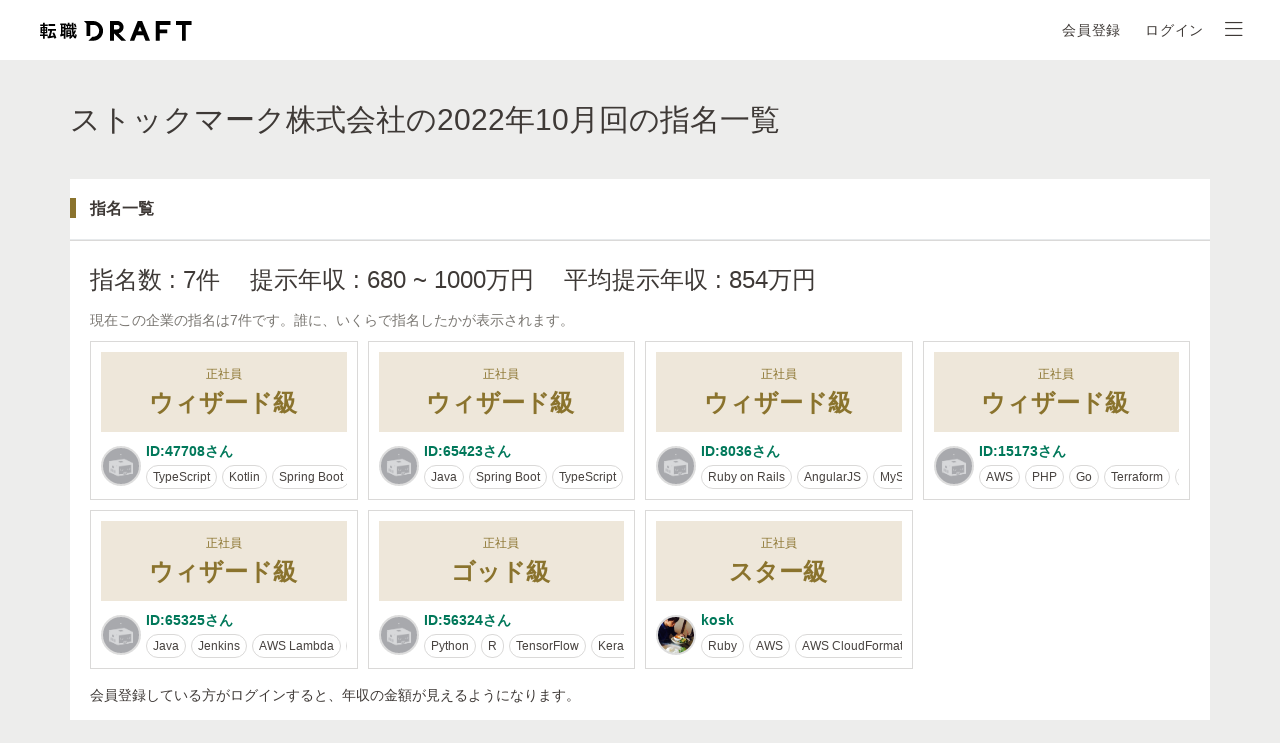

--- FILE ---
content_type: text/html; charset=utf-8
request_url: https://job-draft.jp/festivals/56/companies/1750/biddings
body_size: 32666
content:
<!DOCTYPE html><html lang="ja"><head><meta content="width=device-width,user-scalable=0" name="viewport" /><meta content="website" property="og:type" /><meta content="転職ドラフト" property="og:site_name" /><meta content="https://job-draft.jp/festivals/56/companies/1750/biddings" property="og:url" /><meta content="162447230776957" property="fb:app_id" /><meta content="ストックマーク株式会社の2022年10月回指名一覧｜転職ドラフトスカウト" property="og:title" /><meta content="ストックマーク株式会社の2022年10月回参加時の指名一覧です。どんなITエンジニアに、いくらの年収で指名をしているかで、その企業の求める人物像や年収がわかります。" property="og:description" /><meta content="summary_large_image" name="twitter:card" /><meta content="@tensyoku_draft" name="twitter:site" /><meta content="@tensyoku_draft" name="twitter:creator" /><meta content="ストックマーク株式会社の2022年10月回指名一覧｜転職ドラフトスカウト" name="twitter:title" /><meta content="ストックマーク株式会社の2022年10月回参加時の指名一覧です。どんなITエンジニアに、いくらの年収で指名をしているかで、その企業の求める人物像や年収がわかります。" name="twitter:description" /><meta content="https://job-draft.jp/assets/lp/ogp-582526da.png" name="twitter:image" /><meta content="max-image-preview:large" name="robots" /><link href="/assets/favicon/apple-touch-icon-c9926ded.png" rel="apple-touch-icon" /><link href="/assets/favicon/favicon-099efae8.ico" rel="icon" /><link href="/favicon/manifest.json" rel="manifest" /><meta content="#FFFFFF" name="msapplication-TileColor" /><meta content="#FFFFFF" name="theme-color" /><link href="https://job-draft.jp/festivals/56/companies/1750/biddings" rel="canonical" /><title>ストックマーク株式会社の2022年10月回指名一覧｜転職ドラフトスカウト</title>
<meta name="description" content="ストックマーク株式会社の2022年10月回参加時の指名一覧です。どんなITエンジニアに、いくらの年収で指名をしているかで、その企業の求める人物像や年収がわかります。">
<meta name="keywords" content="ストックマーク株式会社,転職ドラフト,itエンジニア,年収,指名"><script>
//<![CDATA[
window.gon={};gon.show_nps=false;gon.csrf="IQppJVMhONUWCGoL5bZsaAScOiLk7WVYIo2xGihxTLenAgIBKB147-DISjTxHQofFUdVYsMjRcDHG2G--AZU9A";gon.agent={};
//]]>
</script><meta name="csrf-param" content="authenticity_token" />
<meta name="csrf-token" content="Z9Df5GkA16RwHT6lztS3RXckkWOdGTJrqjOvh9RyiArh2LTAEjyXnobdHpraf9EyZv_-I7rXEvNPpX8jBAWQSQ" /><link rel="stylesheet" href="/assets/application-7e4da8a6.css" media="all" /><link rel="stylesheet" href="/assets/delay-3591489e.css" media="all" /><link rel="stylesheet" href="https://morisawafonts.net/c/01JJ5MSA71QFG2G8NG1FAN1R10/mf.css" media="all" /></head><body class="top-navigation pace-done tw-bg-gray-200">  <noscript><iframe src="//www.googletagmanager.com/ns.html?id=GTM-5X2GSN"
                    height="0" width="0" style="display:none;visibility:hidden"></iframe></noscript>
  <script>
    (function(w,d,s,l,i){w[l]=w[l]||[];w[l].push({'gtm.start':
        new Date().getTime(),event:'gtm.js'});var f=d.getElementsByTagName(s)[0],
      j=d.createElement(s),dl=l!='dataLayer'?'&l='+l:'';j.async=true;j.src=
      '//www.googletagmanager.com/gtm.js?id='+i+dl;f.parentNode.insertBefore(j,f);
    })(window,document,'script','dataLayer','GTM-5X2GSN');
  </script>
  <script async src="https://sst-tagging.livesense.tech/gtag/js?id=G-RCV3XQ7E38"></script>
  <script>
    window.dataLayer = window.dataLayer || [];
    function gtag(){dataLayer.push(arguments);}
    gtag('js', new Date());
      gtag('config', 'G-RCV3XQ7E38', {
        server_container_url: 'https://sst-tagging.livesense.tech'
      });
  </script>

  <script type="text/javascript">
    window._mfq = window._mfq || [];
    (function() {
      var mf = document.createElement("script");
      mf.type = "text/javascript"; mf.defer = true;
      mf.src = "//cdn.mouseflow.com/projects/fe2dc31c-933b-4388-a14c-bb1b3597802b.js";
      document.getElementsByTagName("head")[0].appendChild(mf);
      window._mfq.push(["setVariable", "laid", null]);
    })();
  </script>
<script type="text/javascript">
(function() {
  // オプトアウトチェック: pi_opt_in=false の場合はトラッキングしない
  var cookies = document.cookie.split(';');
  var optedOut = cookies.some(function(cookie) {
    var parts = cookie.trim().split('=');
    return parts[0] === 'pi_opt_in' && parts[1] === 'false';
  });
  if (optedOut) return;

  window.piAId = '1116123';
  window.piCId = '';
  window.piHostname = 'go.job-draft.jp';

  function async_load(){
    var s = document.createElement('script');
    s.type = 'text/javascript';
    s.src = 'https://' + piHostname + '/pd.js';
    var c = document.getElementsByTagName('script')[0];
    c.parentNode.insertBefore(s, c);
  }
  window.addEventListener('load', async_load, false);
})();
</script>
<div id="fb-root"></div><script async="" crossorigin="anonymous" defer="" nonce="1duD442d" src="https://connect.facebook.net/ja_JP/sdk.js#xfbml=1&amp;version=v11.0"></script><script>window.SENTRY_RELEASE = "";
window.SENTRY_ENV = "production";</script><script src="/assets/error_tracking-ba64c948.js"></script><div id="wrapper" style="overflow-x: visible;"><div class="page-wrapper-bottom clearfix tw-flex tw-flex-col gray-bg" id="page-wrapper"><div class="tw-flex tw-py-2 tw-pr-3 tw-pl-5 tw-justify-between tw-items-center tw-bg-style-surface-white tw-z-400 tw-h-[52px] md:tw-h-[60px] md:tw-py-0 md:tw-px-4"><div class="tw-flex tw-items-center md:tw-px-6 md:tw-gap-8"><a href="/"><img class="tw-h-[16px] md:tw-h-[20px]" src="/assets/original/logo_brand_black-e0aa0f69.svg" /></a><div class="tw-hidden md:tw-flex tw-items-center md:tw-gap-2"></div></div><div class="tw-flex tw-items-center md:tw-px-3 md:tw-gap-2"><a class="tw-p-2 md:tw-px-3 md:tw-py-5 md:tw-body-text-sm tw-text-typo-black hover:tw-text-typo-gray focus:tw-text-typo-black hover:tw-no-underline focus:tw-no-underline" href="/sign_up">会員登録</a><a class="tw-p-2 md:tw-px-3 md:tw-py-5 md:tw-body-text-sm tw-text-typo-black hover:tw-text-typo-gray focus:tw-text-typo-black hover:tw-no-underline focus:tw-no-underline" href="/sign_in">ログイン</a><button class="tw-icon-button-lg md:tw-icon-button-lg" id="toggle-side-menu"><i class="fa-light fa-bars"></i></button></div></div><div class="tw-fixed tw-m-0 tw-h-full tw-top-0 tw-right-0 tw-bg-style-surface-white tw-z-1000 tw-translate-x-full tw-flex tw-flex-col tw-items-start tw-w-[260px] md:tw-w-[280px] tw-transition tw-duration-300 tw-ease-out" id="side-menu"><div class="tw-flex tw-py-2 tw-px-5 tw-justify-end tw-items-center tw-self-stretch md:tw-py-3 md:tw-px-6"><button class="tw-icon-button-lg md:tw-icon-button-xl" id="close-menu-button"><i class="fa-light fa-xmark"></i></button></div><div class="tw-flex tw-py-3 tw-px-8 tw-items-center tw-self-stretch tw-body-text-xs tw-font-semibold">サービス</div><a rel="noopener noreferer" class="tw-flex tw-py-3 tw-px-8 tw-justify-between tw-items-center tw-self-stretch tw-body-text-sm tw-text-typo-black hover:tw-text-typo-black focus:tw-text-typo-black hover:tw-no-underline focus:tw-no-underline hover:tw-bg-style-surface-gray" href="/scout"><span>転職ドラフトスカウト</span></a><a rel="noopener noreferer" target="_blank" class="tw-flex tw-py-3 tw-px-8 tw-justify-between tw-items-center tw-self-stretch tw-body-text-sm tw-text-typo-black hover:tw-text-typo-black focus:tw-text-typo-black hover:tw-no-underline focus:tw-no-underline hover:tw-bg-style-surface-gray" href="https://agent.job-draft.jp/"><span>転職ドラフトエージェント</span></a><div class="tw-flex tw-py-3 tw-px-0 tw-items-center tw-gap-2 tw-self-stretch"><div class="tw-h-[1px] tw-w-full tw-bg-style-divider"></div></div><div class="tw-flex tw-py-3 tw-px-8 tw-items-center tw-self-stretch tw-body-text-xs tw-font-semibold">メディア</div><a rel="noopener noreferer" class="tw-flex tw-py-3 tw-px-8 tw-justify-between tw-items-center tw-self-stretch tw-body-text-sm tw-text-typo-black hover:tw-text-typo-black focus:tw-text-typo-black hover:tw-no-underline focus:tw-no-underline hover:tw-bg-style-surface-gray" href="/articles"><span>転職ドラフトREPORT</span></a><a target="_blank" rel="noopener noreferer" class="tw-flex tw-py-3 tw-px-8 tw-justify-between tw-items-center tw-self-stretch tw-body-text-sm   tw-text-typo-black hover:tw-text-typo-black focus:tw-text-typo-black hover:tw-no-underline focus:tw-no-underline hover:tw-bg-style-surface-gray" href="https://life.job-draft.jp"><span>LIFE DRAFT</span><i class="fa-regular fa-arrow-up-right-from-square tw-body-text-sm tw-text-typo-black"></i></a></div><div class="tw-hidden tw-fixed tw-top-0 tw-left-0 tw-w-full tw-h-full tw-z-800 tw-bg-[rgba(0,0,0,0.40)]" id="side-menu-screen"></div><div id="chat-vue"><chat></chat></div><div style="display: none;"><a data-target="#resignmodal" data-toggle="modal" id="resign-modal-booter"></a></div><div aria-hidden="true" class="modal inmodal" id="resignmodal" role="dialog" style="display: none;" tabindex="-1"><div class="modal-dialog"><div class="modal-content animated bounceInRight"><div class="modal-header"><button class="close" data-dismiss="modal" type="button"><span aria-hidden="true">×</span><span class="sr-only">Close</span></button><small class="font-bold">退会します。よろしいですか？</small></div><div class="modal-footer"><button class="btn btn-white" data-dismiss="modal" type="button">いいえ</button><a class="btn btn-primary" href="/do_resign">はい</a></div></div></div></div><div class="tw-flex tw-flex-col tw-flex-grow"><div class="container"><div class="wrapper-content"><h1 class="c-h1">ストックマーク株式会社の2022年10月回の指名一覧</h1><div class="ibox"><div class="ibox-header-has-option"><h2 class="c-heading-text c-heading-text--bold c-heading-text--lg relative"><span>指名一覧</span></h2><div class="ibox-header-eyecatch"></div></div><div class="ibox-content"><p class="u-font-2xl"><span class="m-r-lg">指名数 : 7件</span><br class="visible-xs-block" /><span class="m-r-lg">提示年収 : 680 ~ 1000万円</span><br class="visible-xs-block" /><span class="m-r-lg">平均提示年収 : 854万円</span></p><div class="text-muted m-b-sm">現在この企業の指名は7件です。誰に、いくらで指名したかが表示されます。</div><div class="p-bidding-box-wrapper"><div class="p-bidding-box-25"><div class="p-bidding-box"><a class="c-hover-expression--deny-changing-color" href="/users/47708"><div class="u-d-f"><div class="p-bidding-box__salary ellipsis"><span class="u-font-sm">正社員</span><br /><span class="u-font-2xl font-bold u-m-r-2">ウィザード級</span></div></div><div class="u-d-f u-ai-center m-t-sm"><div class="p-circle-center cover u-shrink-0 m-r-xs" style="background-image: url(/assets/original/user/placeholder-f9d91151.png)" title="ID:47708さん"></div><div class="ellipsis"><h3 class="u-font-md m-n"><strong class="white-space-nowrap"><span class="pretend-link">ID:47708さん</span></strong></h3><div class="m-t-xs"><span class="c-tag c-tag--xs c-tag--s-rounded c-tag--border-gray3 m-r-xs">TypeScript</span><span class="c-tag c-tag--xs c-tag--s-rounded c-tag--border-gray3 m-r-xs">Kotlin</span><span class="c-tag c-tag--xs c-tag--s-rounded c-tag--border-gray3 m-r-xs">Spring Boot</span><span class="c-tag c-tag--xs c-tag--s-rounded c-tag--border-gray3 m-r-xs">Kubernetes</span><span class="c-tag c-tag--xs c-tag--s-rounded c-tag--border-gray3 m-r-xs">Next.js</span><span class="c-tag c-tag--xs c-tag--s-rounded c-tag--border-gray3 m-r-xs">React</span><span class="c-tag c-tag--xs c-tag--s-rounded c-tag--border-gray3 m-r-xs">Rust</span><span class="c-tag c-tag--xs c-tag--s-rounded c-tag--border-gray3 m-r-xs">AngularJS</span><span class="c-tag c-tag--xs c-tag--s-rounded c-tag--border-gray3 m-r-xs">CI/CD</span><span class="c-tag c-tag--xs c-tag--s-rounded c-tag--border-gray3 m-r-xs">DDD</span></div></div></div></a></div></div><div class="p-bidding-box-25"><div class="p-bidding-box"><a class="c-hover-expression--deny-changing-color" href="/users/65423"><div class="u-d-f"><div class="p-bidding-box__salary ellipsis"><span class="u-font-sm">正社員</span><br /><span class="u-font-2xl font-bold u-m-r-2">ウィザード級</span></div></div><div class="u-d-f u-ai-center m-t-sm"><div class="p-circle-center cover u-shrink-0 m-r-xs" style="background-image: url(/assets/original/user/placeholder-f9d91151.png)" title="ID:65423さん"></div><div class="ellipsis"><h3 class="u-font-md m-n"><strong class="white-space-nowrap"><span class="pretend-link">ID:65423さん</span></strong></h3><div class="m-t-xs"><span class="c-tag c-tag--xs c-tag--s-rounded c-tag--border-gray3 m-r-xs">Java</span><span class="c-tag c-tag--xs c-tag--s-rounded c-tag--border-gray3 m-r-xs">Spring Boot</span><span class="c-tag c-tag--xs c-tag--s-rounded c-tag--border-gray3 m-r-xs">TypeScript</span><span class="c-tag c-tag--xs c-tag--s-rounded c-tag--border-gray3 m-r-xs">Vue.js</span><span class="c-tag c-tag--xs c-tag--s-rounded c-tag--border-gray3 m-r-xs">Python</span><span class="c-tag c-tag--xs c-tag--s-rounded c-tag--border-gray3 m-r-xs">TensorFlow</span><span class="c-tag c-tag--xs c-tag--s-rounded c-tag--border-gray3 m-r-xs">機械学習</span><span class="c-tag c-tag--xs c-tag--s-rounded c-tag--border-gray3 m-r-xs">Rust</span><span class="c-tag c-tag--xs c-tag--s-rounded c-tag--border-gray3 m-r-xs">Google Cloud Platform</span><span class="c-tag c-tag--xs c-tag--s-rounded c-tag--border-gray3 m-r-xs">React Native</span></div></div></div></a></div></div><div class="p-bidding-box-25"><div class="p-bidding-box"><a class="c-hover-expression--deny-changing-color" href="/users/8036"><div class="u-d-f"><div class="p-bidding-box__salary ellipsis"><span class="u-font-sm">正社員</span><br /><span class="u-font-2xl font-bold u-m-r-2">ウィザード級</span></div></div><div class="u-d-f u-ai-center m-t-sm"><div class="p-circle-center cover u-shrink-0 m-r-xs" style="background-image: url(/assets/original/user/placeholder-f9d91151.png)" title="ID:8036さん"></div><div class="ellipsis"><h3 class="u-font-md m-n"><strong class="white-space-nowrap"><span class="pretend-link">ID:8036さん</span></strong></h3><div class="m-t-xs"><span class="c-tag c-tag--xs c-tag--s-rounded c-tag--border-gray3 m-r-xs">Ruby on Rails</span><span class="c-tag c-tag--xs c-tag--s-rounded c-tag--border-gray3 m-r-xs">AngularJS</span><span class="c-tag c-tag--xs c-tag--s-rounded c-tag--border-gray3 m-r-xs">MySQL</span><span class="c-tag c-tag--xs c-tag--s-rounded c-tag--border-gray3 m-r-xs">AWS</span><span class="c-tag c-tag--xs c-tag--s-rounded c-tag--border-gray3 m-r-xs">Datadog</span><span class="c-tag c-tag--xs c-tag--s-rounded c-tag--border-gray3 m-r-xs">Sentry</span><span class="c-tag c-tag--xs c-tag--s-rounded c-tag--border-gray3 m-r-xs">Docker</span><span class="c-tag c-tag--xs c-tag--s-rounded c-tag--border-gray3 m-r-xs">Ruby</span><span class="c-tag c-tag--xs c-tag--s-rounded c-tag--border-gray3 m-r-xs">AWS EC2</span><span class="c-tag c-tag--xs c-tag--s-rounded c-tag--border-gray3 m-r-xs">Amazon S3</span></div></div></div></a></div></div><div class="p-bidding-box-25"><div class="p-bidding-box"><a class="c-hover-expression--deny-changing-color" href="/users/15173"><div class="u-d-f"><div class="p-bidding-box__salary ellipsis"><span class="u-font-sm">正社員</span><br /><span class="u-font-2xl font-bold u-m-r-2">ウィザード級</span></div></div><div class="u-d-f u-ai-center m-t-sm"><div class="p-circle-center cover u-shrink-0 m-r-xs" style="background-image: url(/assets/original/user/placeholder-f9d91151.png)" title="ID:15173さん"></div><div class="ellipsis"><h3 class="u-font-md m-n"><strong class="white-space-nowrap"><span class="pretend-link">ID:15173さん</span></strong></h3><div class="m-t-xs"><span class="c-tag c-tag--xs c-tag--s-rounded c-tag--border-gray3 m-r-xs">AWS</span><span class="c-tag c-tag--xs c-tag--s-rounded c-tag--border-gray3 m-r-xs">PHP</span><span class="c-tag c-tag--xs c-tag--s-rounded c-tag--border-gray3 m-r-xs">Go</span><span class="c-tag c-tag--xs c-tag--s-rounded c-tag--border-gray3 m-r-xs">Terraform</span><span class="c-tag c-tag--xs c-tag--s-rounded c-tag--border-gray3 m-r-xs">Amazon ECS</span><span class="c-tag c-tag--xs c-tag--s-rounded c-tag--border-gray3 m-r-xs">Amazon Aurora MySQL</span><span class="c-tag c-tag--xs c-tag--s-rounded c-tag--border-gray3 m-r-xs">Amazon SQS</span><span class="c-tag c-tag--xs c-tag--s-rounded c-tag--border-gray3 m-r-xs">Amazon Simple Notification Service</span><span class="c-tag c-tag--xs c-tag--s-rounded c-tag--border-gray3 m-r-xs">Docker</span><span class="c-tag c-tag--xs c-tag--s-rounded c-tag--border-gray3 m-r-xs">CircleCI</span></div></div></div></a></div></div><div class="p-bidding-box-25"><div class="p-bidding-box"><a class="c-hover-expression--deny-changing-color" href="/users/65325"><div class="u-d-f"><div class="p-bidding-box__salary ellipsis"><span class="u-font-sm">正社員</span><br /><span class="u-font-2xl font-bold u-m-r-2">ウィザード級</span></div></div><div class="u-d-f u-ai-center m-t-sm"><div class="p-circle-center cover u-shrink-0 m-r-xs" style="background-image: url(/assets/original/user/placeholder-f9d91151.png)" title="ID:65325さん"></div><div class="ellipsis"><h3 class="u-font-md m-n"><strong class="white-space-nowrap"><span class="pretend-link">ID:65325さん</span></strong></h3><div class="m-t-xs"><span class="c-tag c-tag--xs c-tag--s-rounded c-tag--border-gray3 m-r-xs">Java</span><span class="c-tag c-tag--xs c-tag--s-rounded c-tag--border-gray3 m-r-xs">Jenkins</span><span class="c-tag c-tag--xs c-tag--s-rounded c-tag--border-gray3 m-r-xs">AWS Lambda</span><span class="c-tag c-tag--xs c-tag--s-rounded c-tag--border-gray3 m-r-xs">Amazon S3</span><span class="c-tag c-tag--xs c-tag--s-rounded c-tag--border-gray3 m-r-xs">AWS CloudFormation</span><span class="c-tag c-tag--xs c-tag--s-rounded c-tag--border-gray3 m-r-xs">Bash</span><span class="c-tag c-tag--xs c-tag--s-rounded c-tag--border-gray3 m-r-xs">Python</span><span class="c-tag c-tag--xs c-tag--s-rounded c-tag--border-gray3 m-r-xs">scikit-learn</span><span class="c-tag c-tag--xs c-tag--s-rounded c-tag--border-gray3 m-r-xs">AWS Batch</span><span class="c-tag c-tag--xs c-tag--s-rounded c-tag--border-gray3 m-r-xs">PyTorch</span></div></div></div></a></div></div><div class="p-bidding-box-25"><div class="p-bidding-box"><a class="c-hover-expression--deny-changing-color" href="/users/56324"><div class="u-d-f"><div class="p-bidding-box__salary ellipsis"><span class="u-font-sm">正社員</span><br /><span class="u-font-2xl font-bold u-m-r-2">ゴッド級</span></div></div><div class="u-d-f u-ai-center m-t-sm"><div class="p-circle-center cover u-shrink-0 m-r-xs" style="background-image: url(/assets/original/user/placeholder-f9d91151.png)" title="ID:56324さん"></div><div class="ellipsis"><h3 class="u-font-md m-n"><strong class="white-space-nowrap"><span class="pretend-link">ID:56324さん</span></strong></h3><div class="m-t-xs"><span class="c-tag c-tag--xs c-tag--s-rounded c-tag--border-gray3 m-r-xs">Python</span><span class="c-tag c-tag--xs c-tag--s-rounded c-tag--border-gray3 m-r-xs">R</span><span class="c-tag c-tag--xs c-tag--s-rounded c-tag--border-gray3 m-r-xs">TensorFlow</span><span class="c-tag c-tag--xs c-tag--s-rounded c-tag--border-gray3 m-r-xs">Keras</span><span class="c-tag c-tag--xs c-tag--s-rounded c-tag--border-gray3 m-r-xs">Deep Learning</span><span class="c-tag c-tag--xs c-tag--s-rounded c-tag--border-gray3 m-r-xs">AI</span><span class="c-tag c-tag--xs c-tag--s-rounded c-tag--border-gray3 m-r-xs">強化学習</span><span class="c-tag c-tag--xs c-tag--s-rounded c-tag--border-gray3 m-r-xs">機械学習</span><span class="c-tag c-tag--xs c-tag--s-rounded c-tag--border-gray3 m-r-xs">XGBoost</span><span class="c-tag c-tag--xs c-tag--s-rounded c-tag--border-gray3 m-r-xs">HTML</span></div></div></div></a></div></div><div class="p-bidding-box-25"><div class="p-bidding-box"><a class="c-hover-expression--deny-changing-color" href="/users/21119"><div class="u-d-f"><div class="p-bidding-box__salary ellipsis"><span class="u-font-sm">正社員</span><br /><span class="u-font-2xl font-bold u-m-r-2">スター級</span></div></div><div class="u-d-f u-ai-center m-t-sm"><div class="p-circle-center cover u-shrink-0 m-r-xs" style="background-image: url(https://jd-production-app.s3-ap-northeast-1.amazonaws.com/user/00000021119/5c74597a-7e8f-44e9-9e5c-3541d71ea479_avatar.png)" title="kosk"></div><div class="ellipsis"><h3 class="u-font-md m-n"><strong class="white-space-nowrap"><span class="pretend-link">kosk</span></strong></h3><div class="m-t-xs"><span class="c-tag c-tag--xs c-tag--s-rounded c-tag--border-gray3 m-r-xs">Ruby</span><span class="c-tag c-tag--xs c-tag--s-rounded c-tag--border-gray3 m-r-xs">AWS</span><span class="c-tag c-tag--xs c-tag--s-rounded c-tag--border-gray3 m-r-xs">AWS CloudFormation</span><span class="c-tag c-tag--xs c-tag--s-rounded c-tag--border-gray3 m-r-xs">Kubernetes</span><span class="c-tag c-tag--xs c-tag--s-rounded c-tag--border-gray3 m-r-xs">AWS Lambda</span><span class="c-tag c-tag--xs c-tag--s-rounded c-tag--border-gray3 m-r-xs">Node.js</span><span class="c-tag c-tag--xs c-tag--s-rounded c-tag--border-gray3 m-r-xs">Go</span><span class="c-tag c-tag--xs c-tag--s-rounded c-tag--border-gray3 m-r-xs">TypeScript</span><span class="c-tag c-tag--xs c-tag--s-rounded c-tag--border-gray3 m-r-xs">JavaScript</span><span class="c-tag c-tag--xs c-tag--s-rounded c-tag--border-gray3 m-r-xs">Apache Solr</span></div></div></div></a></div></div></div><p class="u-m-t-5">会員登録している方がログインすると、年収の金額が見えるようになります。</p></div></div></div></div></div><div class="tw-breadcrumb-md"><div class="tw-flex tw-items-start tw-content-start tw-gap-2 tw-self-stretch tw-flex-wrap"><div class="tw-flex tw-justify-center tw-items-center"><a class="tw-text-typo-black hover:tw-text-typo-black focus:tw-text-typo-black" href="/scout">転職ドラフト</a></div>/<div class="tw-flex tw-justify-center tw-items-center"><a class="tw-text-typo-black hover:tw-text-typo-black focus:tw-text-typo-black" href="/companies">企業一覧</a></div>/<div class="tw-flex tw-justify-center tw-items-center"><a class="tw-text-typo-black hover:tw-text-typo-black focus:tw-text-typo-black" href="/companies/1750">ストックマーク株式会社</a></div>/<div class="tw-flex tw-justify-center tw-items-center tw-font-semibold">第56回の指名一覧</div></div></div><footer><div class="tw-block md:tw-hidden"><div class="tw-flex tw-px-4 tw-py-10 tw-flex-col tw-items-start tw-self-stretch tw-gap-10 tw-align-self tw-bg-white"><a href="/"><img alt="転職ドラフト" class="tw-h-[22px]" src="/assets/original/logo_brand_black-e0aa0f69.svg" type="image/svg+xml" /></a><div class="tw-flex tw-flex-col tw-items-start tw-gap-6 tw-self-stretch"><div class="tw-flex tw-flex-col tw-gap-4 tw-self-stretch"><div class="tw-body-text tw-font-semibold">サービス</div><div class="tw-flex tw-flex-col tw-gap-3 tw-self-stretch tw-body-text-sm"><a class="tw-text-typo-black hover:tw-text-typo-black" href="/scout">転職ドラフトスカウト</a><a class="tw-text-typo-black hover:tw-text-typo-black" target="_blank" href="https://agent.job-draft.jp/">転職ドラフトエージェント</a></div></div><div class="tw-flex tw-flex-col tw-gap-4 tw-self-stretch"><div class="tw-body-text tw-font-semibold">メディア</div><div class="tw-flex tw-flex-col tw-gap-3 tw-self-stretch tw-body-text-sm"><a class="tw-text-typo-black hover:tw-text-typo-black" href="/articles">転職ドラフトREPORT</a><a class="tw-text-typo-black hover:tw-text-typo-black" target="_blank" href="https://life.job-draft.jp/">LIFE DRAFT</a><a class="tw-text-typo-black hover:tw-text-typo-black" target="_blank" href="https://x.com/tensyoku_draft">転職ドラフト公式X</a></div></div><div class="tw-flex tw-flex-col tw-gap-4 tw-self-stretch"><div class="tw-body-text tw-font-semibold">サポート</div><div class="tw-flex tw-flex-col tw-gap-3 tw-self-stretch tw-body-text-sm"><a class="tw-text-typo-black hover:tw-text-typo-black" href="/release">お知らせ</a><a class="tw-text-typo-black hover:tw-text-typo-black" href="/faq">FAQ</a><a class="tw-text-typo-black hover:tw-text-typo-black" href="/contact_us">お問い合わせ</a><a class="tw-text-typo-black hover:tw-text-typo-black" href="/company_service_inquiry">企業としての参加について</a></div></div><div class="tw-flex tw-flex-col tw-gap-4 tw-self-stretch"><div class="tw-body-text tw-font-semibold">転職ドラフトについて</div><div class="tw-flex tw-flex-col tw-gap-3 tw-self-stretch tw-body-text-sm"><a class="tw-text-typo-black hover:tw-text-typo-black" target="_blank" href="https://www.livesense.co.jp">運営会社</a><a class="tw-text-typo-black hover:tw-text-typo-black" href="/draft_rule">転職ドラフト利用規約</a><a class="tw-text-typo-black hover:tw-text-typo-black" href="/privacy_policy">個人情報の取り扱い</a></div></div></div><div class="tw-w-full tw-h-[1px] tw-bg-style-divider"></div><div class="tw-flex tw-justify-between tw-items-start tw-flex-wrap tw-self-stretch tw-gap-4"><div class="tw-body-text-xs">Copyright &copy; Livesense Inc.</div><div class="tw-flex tw-items-start tw-gap-5 tw-body-text-xs"><a class="tw-text-typo-black hover:tw-text-typo-black" target="_blank" href="https://machbaito.jp">マッハバイト</a><a class="tw-text-typo-black hover:tw-text-typo-black" target="_blank" href="https://jobtalk.jp">転職会議</a><a class="tw-text-typo-black hover:tw-text-typo-black" target="_blank" href="https://www.ieshil.com/">IESHIL</a><a class="tw-text-typo-black hover:tw-text-typo-black" target="_blank" href="https://batonn.io/">batonn（バトン）</a></div></div></div></div><div class="tw-hidden md:tw-block"><div class="tw-flex tw-flex-col tw-w-full tw-bg-white tw-items-center"><div class="tw-flex tw-flex-col tw-w-full tw-px-10 tw-py-16 tw-items-start tw-gap-10 tw-align-self tw-justify-stretch tw-max-w-[1280px]"><a href="/"><img alt="転職ドラフト" class="tw-h-[24px]" src="/assets/original/logo_brand_black-e0aa0f69.svg" type="image/svg+xml" /></a><div class="tw-flex tw-gap-6 tw-justify-stretch tw-w-full"><div class="tw-flex tw-flex-col tw-gap-4 tw-self-stretch tw-w-full"><div class="tw-body-text tw-font-semibold">サービス</div><div class="tw-flex tw-flex-col tw-gap-3 tw-items-start tw-body-text-sm"><a class="tw-text-typo-black hover:tw-text-typo-black" href="/scout">転職ドラフトスカウト</a><a class="tw-text-typo-black hover:tw-text-typo-black" target="_blank" href="https://agent.job-draft.jp/">転職ドラフトエージェント</a></div></div><div class="tw-flex tw-flex-col tw-gap-4 tw-self-stretch tw-w-full"><div class="tw-body-text tw-font-semibold">メディア</div><div class="tw-flex tw-flex-col tw-gap-3 tw-items-start tw-body-text-sm"><a class="tw-text-typo-black hover:tw-text-typo-black" href="/articles">転職ドラフトREPORT</a><a class="tw-text-typo-black hover:tw-text-typo-black" target="_blank" href="https://life.job-draft.jp/">LIFE DRAFT</a><a class="tw-text-typo-black hover:tw-text-typo-black" target="_blank" href="https://x.com/tensyoku_draft">転職ドラフト公式X</a></div></div><div class="tw-flex tw-flex-col tw-gap-4 tw-self-stretch tw-w-full"><div class="tw-body-text tw-font-semibold">サポート</div><div class="tw-flex tw-flex-col tw-gap-3 tw-items-start tw-body-text-sm"><a class="tw-text-typo-black hover:tw-text-typo-black" href="/release">お知らせ</a><a class="tw-text-typo-black hover:tw-text-typo-black" href="/faq">FAQ</a><a class="tw-text-typo-black hover:tw-text-typo-black" href="/contact_us">お問い合わせ</a><a class="tw-text-typo-black hover:tw-text-typo-black" href="/company_service_inquiry">企業としての参加について</a></div></div><div class="tw-flex tw-flex-col tw-gap-4 tw-self-stretch tw-w-full"><div class="tw-body-text tw-font-semibold">転職ドラフトについて</div><div class="tw-flex tw-flex-col tw-gap-3 tw-items-start tw-body-text-sm"><a class="tw-text-typo-black hover:tw-text-typo-black" target="_blank" href="https://www.livesense.co.jp">運営会社</a><a class="tw-text-typo-black hover:tw-text-typo-black" href="/draft_rule">転職ドラフト利用規約</a><a class="tw-text-typo-black hover:tw-text-typo-black" href="/privacy_policy">個人情報の取り扱い</a></div></div></div><div class="tw-w-full tw-h-[1px] tw-bg-style-divider"></div><div class="tw-flex tw-justify-between tw-items-start tw-flex-wrap tw-self-stretch tw-gap-4"><div class="tw-body-text-xs">Copyright &copy; Livesense Inc.</div><div class="tw-flex tw-items-start tw-gap-5 tw-body-text-xs"><a class="tw-text-typo-black hover:tw-text-typo-black" target="_blank" href="https://machbaito.jp">マッハバイト</a><a class="tw-text-typo-black hover:tw-text-typo-black" target="_blank" href="https://jobtalk.jp">転職会議</a><a class="tw-text-typo-black hover:tw-text-typo-black" target="_blank" href="https://www.ieshil.com/">IESHIL</a><a class="tw-text-typo-black hover:tw-text-typo-black" target="_blank" href="https://batonn.io/">batonn（バトン）</a></div></div></div></div></div></footer></div></div><div id="screen-mask"></div><div class="p-floating-navigation"></div><div class="nps-vue" id="p-nps"><transition appear="" enter-active-class="bounceInDown" leave-active-class="bounceOutUp" name="bounce"><div class="ibox" v-cloak="" v-if="isShow"><div class="ibox-title"><h5>転職ドラフトを友人や同僚に薦める可能性はどのくらいありますか？</h5><div class="ibox-tools"><a v-on:click="cancelAnswer"><i class="fa fa-times"></i></a></div></div><div class="ibox-content"><div><span><label class="label label-danger">可能性は低い</label></span><span class="pull-right"><label class="label label-primary">可能性は高い</label></span></div><div class="btn-group u-m-t-5"><a @mouseleave="mouseleave" @mouseover="mouseover(0)" class="btn btn-sm btn-score" v-bind:class="scoreBtnColor(0)" v-on:click="clickScore(0)">0</a><a @mouseleave="mouseleave" @mouseover="mouseover(1)" class="btn btn-sm btn-score" v-bind:class="scoreBtnColor(1)" v-on:click="clickScore(1)">1</a><a @mouseleave="mouseleave" @mouseover="mouseover(2)" class="btn btn-sm btn-score" v-bind:class="scoreBtnColor(2)" v-on:click="clickScore(2)">2</a><a @mouseleave="mouseleave" @mouseover="mouseover(3)" class="btn btn-sm btn-score" v-bind:class="scoreBtnColor(3)" v-on:click="clickScore(3)">3</a><a @mouseleave="mouseleave" @mouseover="mouseover(4)" class="btn btn-sm btn-score" v-bind:class="scoreBtnColor(4)" v-on:click="clickScore(4)">4</a><a @mouseleave="mouseleave" @mouseover="mouseover(5)" class="btn btn-sm btn-score" v-bind:class="scoreBtnColor(5)" v-on:click="clickScore(5)">5</a><a @mouseleave="mouseleave" @mouseover="mouseover(6)" class="btn btn-sm btn-score" v-bind:class="scoreBtnColor(6)" v-on:click="clickScore(6)">6</a><a @mouseleave="mouseleave" @mouseover="mouseover(7)" class="btn btn-sm btn-score" v-bind:class="scoreBtnColor(7)" v-on:click="clickScore(7)">7</a><a @mouseleave="mouseleave" @mouseover="mouseover(8)" class="btn btn-sm btn-score" v-bind:class="scoreBtnColor(8)" v-on:click="clickScore(8)">8</a><a @mouseleave="mouseleave" @mouseover="mouseover(9)" class="btn btn-sm btn-score" v-bind:class="scoreBtnColor(9)" v-on:click="clickScore(9)">9</a><a @mouseleave="mouseleave" @mouseover="mouseover(10)" class="btn btn-sm btn-score" v-bind:class="scoreBtnColor(10)" v-on:click="clickScore(10)">10</a></div><div class="u-m-t-10"><label class="u-m-b-5">理由を教えてください</label><textarea-autosize class="form-control" v-model="why"></textarea-autosize></div><div class="u-m-t-10"><a class="btn btn-block btn-primary" v-if="clicked" v-on:click="answer">回答する</a><a class="btn btn-block btn-default disabled" v-else="">スコアの入力をお願いします</a></div><div class="u-m-t-10"><a class="u-m-r-5" v-on:click="ignoreAnswer">今回は答えない</a><a class="pull-right" v-on:click="ignoreAnswerForever">絶対に答えない</a></div></div></div></transition></div><script src="/assets/application-64d49964.js"></script><script src="/assets/delay-f8d65f10.js"></script><script src="/assets/td_user/common/header-74621f7d.js"></script><script src="/assets/td_user/common/scout_header-345cb289.js"></script><link rel="stylesheet" href="/assets/application-7e4da8a6.css" media="all" /><link rel="stylesheet" href="/assets/delay-3591489e.css" media="all" /><!--一番大事なのは、自分自身がワクワクできるものを見つけること。--></body></html>

--- FILE ---
content_type: text/css
request_url: https://job-draft.jp/assets/application-7e4da8a6.css
body_size: 155221
content:
@charset "UTF-8";pre code.hljs{display:block;overflow-x:auto;padding:1em}code.hljs{padding:3px 5px}.hljs{color:#abb2bf;background:#282c34}.hljs-comment,.hljs-quote{color:#5c6370;font-style:italic}.hljs-doctag,.hljs-keyword,.hljs-formula{color:#c678dd}.hljs-section,.hljs-name,.hljs-selector-tag,.hljs-deletion,.hljs-subst{color:#e06c75}.hljs-literal{color:#56b6c2}.hljs-string,.hljs-regexp,.hljs-addition,.hljs-attribute,.hljs-meta .hljs-string{color:#98c379}.hljs-attr,.hljs-variable,.hljs-template-variable,.hljs-type,.hljs-selector-class,.hljs-selector-attr,.hljs-selector-pseudo,.hljs-number{color:#d19a66}.hljs-symbol,.hljs-bullet,.hljs-link,.hljs-meta,.hljs-selector-id,.hljs-title{color:#61aeee}.hljs-built_in,.hljs-title.class_,.hljs-class .hljs-title{color:#e6c07b}.hljs-emphasis{font-style:italic}.hljs-strong{font-weight:700}.hljs-link{text-decoration:underline}html{font-family:sans-serif;-ms-text-size-adjust:100%;-webkit-text-size-adjust:100%}body{margin:0}article,aside,details,figcaption,figure,footer,header,hgroup,main,menu,nav,section,summary{display:block}audio,canvas,progress,video{display:inline-block;vertical-align:baseline}audio:not([controls]){display:none;height:0}[hidden],template{display:none}a{background-color:transparent}a:active,a:hover{outline:0}abbr[title]{border-bottom:none;text-decoration:underline;text-decoration:underline dotted}b,strong{font-weight:700}dfn{font-style:italic}h1{font-size:2em;margin:.67em 0}mark{background:#ff0;color:#000}small{font-size:80%}sub,sup{font-size:75%;line-height:0;position:relative;vertical-align:baseline}sup{top:-.5em}sub{bottom:-.25em}img{border:0}svg:not(:root){overflow:hidden}figure{margin:1em 40px}hr{box-sizing:content-box;height:0}pre{overflow:auto}code,kbd,pre,samp{font-family:monospace,monospace;font-size:1em}button,input,optgroup,select,textarea{color:inherit;font:inherit;margin:0}button{overflow:visible}button,select{text-transform:none}button,html input[type=button],input[type=reset],input[type=submit]{-webkit-appearance:button;cursor:pointer}button[disabled],html input[disabled]{cursor:default}button::-moz-focus-inner,input::-moz-focus-inner{border:0;padding:0}input{line-height:normal}input[type=checkbox],input[type=radio]{box-sizing:border-box;padding:0}input[type=number]::-webkit-inner-spin-button,input[type=number]::-webkit-outer-spin-button{height:auto}input[type=search]{-webkit-appearance:textfield;box-sizing:content-box}input[type=search]::-webkit-search-cancel-button,input[type=search]::-webkit-search-decoration{-webkit-appearance:none}fieldset{border:1px solid #c0c0c0;margin:0 2px;padding:.35em .625em .75em}legend{border:0;padding:0}textarea{overflow:auto}optgroup{font-weight:700}table{border-collapse:collapse;border-spacing:0}td,th{padding:0}@media print{*,*:before,*:after{color:#000!important;text-shadow:none!important;background:transparent!important;box-shadow:none!important}a,a:visited{text-decoration:underline}a[href]:after{content:" (" attr(href) ")"}abbr[title]:after{content:" (" attr(title) ")"}a[href^="#"]:after,a[href^="javascript:"]:after{content:""}pre,blockquote{border:1px solid #999;page-break-inside:avoid}thead{display:table-header-group}tr,img{page-break-inside:avoid}img{max-width:100%!important}p,h2,h3{orphans:3;widows:3}h2,h3{page-break-after:avoid}.navbar{display:none}.btn>.caret,.dropup>.btn>.caret{border-top-color:#000!important}.label{border:1px solid #000}.table{border-collapse:collapse!important}.table td,.table th{background-color:#fff!important}.table-bordered th,.table-bordered td{border:1px solid #ddd!important}}@font-face{font-family:Glyphicons Halflings;src:url("/assets/glyphicons-halflings-regular-PIHUWCJO-3d71b4c4.eot");src:url("/assets/glyphicons-halflings-regular-PIHUWCJO-3d71b4c4.eot?#iefix") format("embedded-opentype"),url("/assets/glyphicons-halflings-regular-W4DYDFZM-20657bfe.woff2") format("woff2"),url("/assets/glyphicons-halflings-regular-JOUF32XT-5e9e8a7f.woff") format("woff"),url("/assets/glyphicons-halflings-regular-ACNUA6UY-5ef8d910.ttf") format("truetype"),url("/assets/glyphicons-halflings-regular-QXYEM3FU-0ba44728.svg#glyphicons_halflingsregular") format("svg")}.glyphicon{position:relative;top:1px;display:inline-block;font-family:Glyphicons Halflings;font-style:normal;font-weight:400;line-height:1;-webkit-font-smoothing:antialiased;-moz-osx-font-smoothing:grayscale}.glyphicon-asterisk:before{content:"*"}.glyphicon-plus:before{content:"+"}.glyphicon-euro:before,.glyphicon-eur:before{content:"\20ac"}.glyphicon-minus:before{content:"\2212"}.glyphicon-cloud:before{content:"\2601"}.glyphicon-envelope:before{content:"\2709"}.glyphicon-pencil:before{content:"\270f"}.glyphicon-glass:before{content:"\e001"}.glyphicon-music:before{content:"\e002"}.glyphicon-search:before{content:"\e003"}.glyphicon-heart:before{content:"\e005"}.glyphicon-star:before{content:"\e006"}.glyphicon-star-empty:before{content:"\e007"}.glyphicon-user:before{content:"\e008"}.glyphicon-film:before{content:"\e009"}.glyphicon-th-large:before{content:"\e010"}.glyphicon-th:before{content:"\e011"}.glyphicon-th-list:before{content:"\e012"}.glyphicon-ok:before{content:"\e013"}.glyphicon-remove:before{content:"\e014"}.glyphicon-zoom-in:before{content:"\e015"}.glyphicon-zoom-out:before{content:"\e016"}.glyphicon-off:before{content:"\e017"}.glyphicon-signal:before{content:"\e018"}.glyphicon-cog:before{content:"\e019"}.glyphicon-trash:before{content:"\e020"}.glyphicon-home:before{content:"\e021"}.glyphicon-file:before{content:"\e022"}.glyphicon-time:before{content:"\e023"}.glyphicon-road:before{content:"\e024"}.glyphicon-download-alt:before{content:"\e025"}.glyphicon-download:before{content:"\e026"}.glyphicon-upload:before{content:"\e027"}.glyphicon-inbox:before{content:"\e028"}.glyphicon-play-circle:before{content:"\e029"}.glyphicon-repeat:before{content:"\e030"}.glyphicon-refresh:before{content:"\e031"}.glyphicon-list-alt:before{content:"\e032"}.glyphicon-lock:before{content:"\e033"}.glyphicon-flag:before{content:"\e034"}.glyphicon-headphones:before{content:"\e035"}.glyphicon-volume-off:before{content:"\e036"}.glyphicon-volume-down:before{content:"\e037"}.glyphicon-volume-up:before{content:"\e038"}.glyphicon-qrcode:before{content:"\e039"}.glyphicon-barcode:before{content:"\e040"}.glyphicon-tag:before{content:"\e041"}.glyphicon-tags:before{content:"\e042"}.glyphicon-book:before{content:"\e043"}.glyphicon-bookmark:before{content:"\e044"}.glyphicon-print:before{content:"\e045"}.glyphicon-camera:before{content:"\e046"}.glyphicon-font:before{content:"\e047"}.glyphicon-bold:before{content:"\e048"}.glyphicon-italic:before{content:"\e049"}.glyphicon-text-height:before{content:"\e050"}.glyphicon-text-width:before{content:"\e051"}.glyphicon-align-left:before{content:"\e052"}.glyphicon-align-center:before{content:"\e053"}.glyphicon-align-right:before{content:"\e054"}.glyphicon-align-justify:before{content:"\e055"}.glyphicon-list:before{content:"\e056"}.glyphicon-indent-left:before{content:"\e057"}.glyphicon-indent-right:before{content:"\e058"}.glyphicon-facetime-video:before{content:"\e059"}.glyphicon-picture:before{content:"\e060"}.glyphicon-map-marker:before{content:"\e062"}.glyphicon-adjust:before{content:"\e063"}.glyphicon-tint:before{content:"\e064"}.glyphicon-edit:before{content:"\e065"}.glyphicon-share:before{content:"\e066"}.glyphicon-check:before{content:"\e067"}.glyphicon-move:before{content:"\e068"}.glyphicon-step-backward:before{content:"\e069"}.glyphicon-fast-backward:before{content:"\e070"}.glyphicon-backward:before{content:"\e071"}.glyphicon-play:before{content:"\e072"}.glyphicon-pause:before{content:"\e073"}.glyphicon-stop:before{content:"\e074"}.glyphicon-forward:before{content:"\e075"}.glyphicon-fast-forward:before{content:"\e076"}.glyphicon-step-forward:before{content:"\e077"}.glyphicon-eject:before{content:"\e078"}.glyphicon-chevron-left:before{content:"\e079"}.glyphicon-chevron-right:before{content:"\e080"}.glyphicon-plus-sign:before{content:"\e081"}.glyphicon-minus-sign:before{content:"\e082"}.glyphicon-remove-sign:before{content:"\e083"}.glyphicon-ok-sign:before{content:"\e084"}.glyphicon-question-sign:before{content:"\e085"}.glyphicon-info-sign:before{content:"\e086"}.glyphicon-screenshot:before{content:"\e087"}.glyphicon-remove-circle:before{content:"\e088"}.glyphicon-ok-circle:before{content:"\e089"}.glyphicon-ban-circle:before{content:"\e090"}.glyphicon-arrow-left:before{content:"\e091"}.glyphicon-arrow-right:before{content:"\e092"}.glyphicon-arrow-up:before{content:"\e093"}.glyphicon-arrow-down:before{content:"\e094"}.glyphicon-share-alt:before{content:"\e095"}.glyphicon-resize-full:before{content:"\e096"}.glyphicon-resize-small:before{content:"\e097"}.glyphicon-exclamation-sign:before{content:"\e101"}.glyphicon-gift:before{content:"\e102"}.glyphicon-leaf:before{content:"\e103"}.glyphicon-fire:before{content:"\e104"}.glyphicon-eye-open:before{content:"\e105"}.glyphicon-eye-close:before{content:"\e106"}.glyphicon-warning-sign:before{content:"\e107"}.glyphicon-plane:before{content:"\e108"}.glyphicon-calendar:before{content:"\e109"}.glyphicon-random:before{content:"\e110"}.glyphicon-comment:before{content:"\e111"}.glyphicon-magnet:before{content:"\e112"}.glyphicon-chevron-up:before{content:"\e113"}.glyphicon-chevron-down:before{content:"\e114"}.glyphicon-retweet:before{content:"\e115"}.glyphicon-shopping-cart:before{content:"\e116"}.glyphicon-folder-close:before{content:"\e117"}.glyphicon-folder-open:before{content:"\e118"}.glyphicon-resize-vertical:before{content:"\e119"}.glyphicon-resize-horizontal:before{content:"\e120"}.glyphicon-hdd:before{content:"\e121"}.glyphicon-bullhorn:before{content:"\e122"}.glyphicon-bell:before{content:"\e123"}.glyphicon-certificate:before{content:"\e124"}.glyphicon-thumbs-up:before{content:"\e125"}.glyphicon-thumbs-down:before{content:"\e126"}.glyphicon-hand-right:before{content:"\e127"}.glyphicon-hand-left:before{content:"\e128"}.glyphicon-hand-up:before{content:"\e129"}.glyphicon-hand-down:before{content:"\e130"}.glyphicon-circle-arrow-right:before{content:"\e131"}.glyphicon-circle-arrow-left:before{content:"\e132"}.glyphicon-circle-arrow-up:before{content:"\e133"}.glyphicon-circle-arrow-down:before{content:"\e134"}.glyphicon-globe:before{content:"\e135"}.glyphicon-wrench:before{content:"\e136"}.glyphicon-tasks:before{content:"\e137"}.glyphicon-filter:before{content:"\e138"}.glyphicon-briefcase:before{content:"\e139"}.glyphicon-fullscreen:before{content:"\e140"}.glyphicon-dashboard:before{content:"\e141"}.glyphicon-paperclip:before{content:"\e142"}.glyphicon-heart-empty:before{content:"\e143"}.glyphicon-link:before{content:"\e144"}.glyphicon-phone:before{content:"\e145"}.glyphicon-pushpin:before{content:"\e146"}.glyphicon-usd:before{content:"\e148"}.glyphicon-gbp:before{content:"\e149"}.glyphicon-sort:before{content:"\e150"}.glyphicon-sort-by-alphabet:before{content:"\e151"}.glyphicon-sort-by-alphabet-alt:before{content:"\e152"}.glyphicon-sort-by-order:before{content:"\e153"}.glyphicon-sort-by-order-alt:before{content:"\e154"}.glyphicon-sort-by-attributes:before{content:"\e155"}.glyphicon-sort-by-attributes-alt:before{content:"\e156"}.glyphicon-unchecked:before{content:"\e157"}.glyphicon-expand:before{content:"\e158"}.glyphicon-collapse-down:before{content:"\e159"}.glyphicon-collapse-up:before{content:"\e160"}.glyphicon-log-in:before{content:"\e161"}.glyphicon-flash:before{content:"\e162"}.glyphicon-log-out:before{content:"\e163"}.glyphicon-new-window:before{content:"\e164"}.glyphicon-record:before{content:"\e165"}.glyphicon-save:before{content:"\e166"}.glyphicon-open:before{content:"\e167"}.glyphicon-saved:before{content:"\e168"}.glyphicon-import:before{content:"\e169"}.glyphicon-export:before{content:"\e170"}.glyphicon-send:before{content:"\e171"}.glyphicon-floppy-disk:before{content:"\e172"}.glyphicon-floppy-saved:before{content:"\e173"}.glyphicon-floppy-remove:before{content:"\e174"}.glyphicon-floppy-save:before{content:"\e175"}.glyphicon-floppy-open:before{content:"\e176"}.glyphicon-credit-card:before{content:"\e177"}.glyphicon-transfer:before{content:"\e178"}.glyphicon-cutlery:before{content:"\e179"}.glyphicon-header:before{content:"\e180"}.glyphicon-compressed:before{content:"\e181"}.glyphicon-earphone:before{content:"\e182"}.glyphicon-phone-alt:before{content:"\e183"}.glyphicon-tower:before{content:"\e184"}.glyphicon-stats:before{content:"\e185"}.glyphicon-sd-video:before{content:"\e186"}.glyphicon-hd-video:before{content:"\e187"}.glyphicon-subtitles:before{content:"\e188"}.glyphicon-sound-stereo:before{content:"\e189"}.glyphicon-sound-dolby:before{content:"\e190"}.glyphicon-sound-5-1:before{content:"\e191"}.glyphicon-sound-6-1:before{content:"\e192"}.glyphicon-sound-7-1:before{content:"\e193"}.glyphicon-copyright-mark:before{content:"\e194"}.glyphicon-registration-mark:before{content:"\e195"}.glyphicon-cloud-download:before{content:"\e197"}.glyphicon-cloud-upload:before{content:"\e198"}.glyphicon-tree-conifer:before{content:"\e199"}.glyphicon-tree-deciduous:before{content:"\e200"}.glyphicon-cd:before{content:"\e201"}.glyphicon-save-file:before{content:"\e202"}.glyphicon-open-file:before{content:"\e203"}.glyphicon-level-up:before{content:"\e204"}.glyphicon-copy:before{content:"\e205"}.glyphicon-paste:before{content:"\e206"}.glyphicon-alert:before{content:"\e209"}.glyphicon-equalizer:before{content:"\e210"}.glyphicon-king:before{content:"\e211"}.glyphicon-queen:before{content:"\e212"}.glyphicon-pawn:before{content:"\e213"}.glyphicon-bishop:before{content:"\e214"}.glyphicon-knight:before{content:"\e215"}.glyphicon-baby-formula:before{content:"\e216"}.glyphicon-tent:before{content:"\26fa"}.glyphicon-blackboard:before{content:"\e218"}.glyphicon-bed:before{content:"\e219"}.glyphicon-apple:before{content:"\f8ff"}.glyphicon-erase:before{content:"\e221"}.glyphicon-hourglass:before{content:"\231b"}.glyphicon-lamp:before{content:"\e223"}.glyphicon-duplicate:before{content:"\e224"}.glyphicon-piggy-bank:before{content:"\e225"}.glyphicon-scissors:before{content:"\e226"}.glyphicon-bitcoin:before{content:"\e227"}.glyphicon-btc:before{content:"\e227"}.glyphicon-xbt:before{content:"\e227"}.glyphicon-yen:before{content:"\a5"}.glyphicon-jpy:before{content:"\a5"}.glyphicon-ruble:before{content:"\20bd"}.glyphicon-rub:before{content:"\20bd"}.glyphicon-scale:before{content:"\e230"}.glyphicon-ice-lolly:before{content:"\e231"}.glyphicon-ice-lolly-tasted:before{content:"\e232"}.glyphicon-education:before{content:"\e233"}.glyphicon-option-horizontal:before{content:"\e234"}.glyphicon-option-vertical:before{content:"\e235"}.glyphicon-menu-hamburger:before{content:"\e236"}.glyphicon-modal-window:before{content:"\e237"}.glyphicon-oil:before{content:"\e238"}.glyphicon-grain:before{content:"\e239"}.glyphicon-sunglasses:before{content:"\e240"}.glyphicon-text-size:before{content:"\e241"}.glyphicon-text-color:before{content:"\e242"}.glyphicon-text-background:before{content:"\e243"}.glyphicon-object-align-top:before{content:"\e244"}.glyphicon-object-align-bottom:before{content:"\e245"}.glyphicon-object-align-horizontal:before{content:"\e246"}.glyphicon-object-align-left:before{content:"\e247"}.glyphicon-object-align-vertical:before{content:"\e248"}.glyphicon-object-align-right:before{content:"\e249"}.glyphicon-triangle-right:before{content:"\e250"}.glyphicon-triangle-left:before{content:"\e251"}.glyphicon-triangle-bottom:before{content:"\e252"}.glyphicon-triangle-top:before{content:"\e253"}.glyphicon-console:before{content:"\e254"}.glyphicon-superscript:before{content:"\e255"}.glyphicon-subscript:before{content:"\e256"}.glyphicon-menu-left:before{content:"\e257"}.glyphicon-menu-right:before{content:"\e258"}.glyphicon-menu-down:before{content:"\e259"}.glyphicon-menu-up:before{content:"\e260"}*{-webkit-box-sizing:border-box;-moz-box-sizing:border-box;box-sizing:border-box}*:before,*:after{-webkit-box-sizing:border-box;-moz-box-sizing:border-box;box-sizing:border-box}html{font-size:10px;-webkit-tap-highlight-color:rgba(0,0,0,0)}body{font-family:Helvetica Neue,Helvetica,Arial,sans-serif;font-size:14px;line-height:1.428571429;color:#333;background-color:#fff}input,button,select,textarea{font-family:inherit;font-size:inherit;line-height:inherit}a{color:#337ab7;text-decoration:none}a:hover,a:focus{color:#23527c;text-decoration:underline}a:focus{outline:5px auto -webkit-focus-ring-color;outline-offset:-2px}figure{margin:0}img{vertical-align:middle}.img-responsive{display:block;max-width:100%;height:auto}.img-rounded{border-radius:6px}.img-thumbnail{padding:4px;line-height:1.428571429;background-color:#fff;border:1px solid #ddd;border-radius:4px;-webkit-transition:all .2s ease-in-out;-o-transition:all .2s ease-in-out;transition:all .2s ease-in-out;display:inline-block;max-width:100%;height:auto}hr{margin-top:20px;margin-bottom:20px;border:0;border-top:1px solid #eeeeee}.sr-only{position:absolute;width:1px;height:1px;padding:0;margin:-1px;overflow:hidden;clip:rect(0,0,0,0);border:0}.sr-only-focusable:active,.sr-only-focusable:focus{position:static;width:auto;height:auto;margin:0;overflow:visible;clip:auto}[role=button]{cursor:pointer}h1,h2,h3,h4,h5,h6,.h1,.h2,.h3,.h4,.h5,.h6{font-family:inherit;font-weight:500;line-height:1.1;color:inherit}h1 small,h1 .small,h2 small,h2 .small,h3 small,h3 .small,h4 small,h4 .small,h5 small,h5 .small,h6 small,h6 .small,.h1 small,.h1 .small,.h2 small,.h2 .small,.h3 small,.h3 .small,.h4 small,.h4 .small,.h5 small,.h5 .small,.h6 small,.h6 .small{font-weight:400;line-height:1;color:#777}h1,.h1,h2,.h2,h3,.h3{margin-top:20px;margin-bottom:10px}h1 small,h1 .small,.h1 small,.h1 .small,h2 small,h2 .small,.h2 small,.h2 .small,h3 small,h3 .small,.h3 small,.h3 .small{font-size:65%}h4,.h4,h5,.h5,h6,.h6{margin-top:10px;margin-bottom:10px}h4 small,h4 .small,.h4 small,.h4 .small,h5 small,h5 .small,.h5 small,.h5 .small,h6 small,h6 .small,.h6 small,.h6 .small{font-size:75%}h1,.h1{font-size:36px}h2,.h2{font-size:30px}h3,.h3{font-size:24px}h4,.h4{font-size:18px}h5,.h5{font-size:14px}h6,.h6{font-size:12px}p{margin:0 0 10px}.lead{margin-bottom:20px;font-size:16px;font-weight:300;line-height:1.4}@media (min-width: 768px){.lead{font-size:21px}}small,.small{font-size:85%}mark,.mark{padding:.2em;background-color:#fcf8e3}.text-left{text-align:left}.text-right{text-align:right}.text-center,.p-redpen-to-resume-box{text-align:center}.text-justify{text-align:justify}.text-nowrap{white-space:nowrap}.text-lowercase{text-transform:lowercase}.text-uppercase,.initialism{text-transform:uppercase}.text-capitalize{text-transform:capitalize}.text-muted{color:#777}.text-primary{color:#337ab7}a.text-primary:hover,a.text-primary:focus{color:#286090}.text-success{color:#3c763d}a.text-success:hover,a.text-success:focus{color:#2b542c}.text-info{color:#31708f}a.text-info:hover,a.text-info:focus{color:#245269}.text-warning{color:#8a6d3b}a.text-warning:hover,a.text-warning:focus{color:#66512c}.text-danger{color:#a94442}a.text-danger:hover,a.text-danger:focus{color:#843534}.bg-primary{color:#fff;background-color:#337ab7}a.bg-primary:hover,a.bg-primary:focus{background-color:#286090}.bg-success{background-color:#dff0d8}a.bg-success:hover,a.bg-success:focus{background-color:#c1e2b3}.bg-info{background-color:#d9edf7}a.bg-info:hover,a.bg-info:focus{background-color:#afd9ee}.bg-warning{background-color:#fcf8e3}a.bg-warning:hover,a.bg-warning:focus{background-color:#f7ecb5}.bg-danger{background-color:#f2dede}a.bg-danger:hover,a.bg-danger:focus{background-color:#e4b9b9}.page-header{padding-bottom:9px;margin:40px 0 20px;border-bottom:1px solid #eeeeee}ul,ol{margin-top:0;margin-bottom:10px}ul ul,ul ol,ol ul,ol ol{margin-bottom:0}.list-unstyled{padding-left:0;list-style:none}.list-inline{padding-left:0;list-style:none;margin-left:-5px}.list-inline>li{display:inline-block;padding-right:5px;padding-left:5px}dl{margin-top:0;margin-bottom:20px}dt,dd{line-height:1.428571429}dt{font-weight:700}dd{margin-left:0}.dl-horizontal dd:before,.dl-horizontal dd:after{display:table;content:" "}.dl-horizontal dd:after{clear:both}@media (min-width: 768px){.dl-horizontal dt{float:left;width:160px;clear:left;text-align:right;overflow:hidden;text-overflow:ellipsis;white-space:nowrap}.dl-horizontal dd{margin-left:180px}}abbr[title],abbr[data-original-title]{cursor:help}.initialism{font-size:90%}blockquote{padding:10px 20px;margin:0 0 20px;font-size:17.5px;border-left:5px solid #eeeeee}blockquote p:last-child,blockquote ul:last-child,blockquote ol:last-child{margin-bottom:0}blockquote footer,blockquote small,blockquote .small{display:block;font-size:80%;line-height:1.428571429;color:#777}blockquote footer:before,blockquote small:before,blockquote .small:before{content:"\2014\a0"}.blockquote-reverse,blockquote.pull-right{padding-right:15px;padding-left:0;text-align:right;border-right:5px solid #eeeeee;border-left:0}.blockquote-reverse footer:before,.blockquote-reverse small:before,.blockquote-reverse .small:before,blockquote.pull-right footer:before,blockquote.pull-right small:before,blockquote.pull-right .small:before{content:""}.blockquote-reverse footer:after,.blockquote-reverse small:after,.blockquote-reverse .small:after,blockquote.pull-right footer:after,blockquote.pull-right small:after,blockquote.pull-right .small:after{content:"\a0\2014"}address{margin-bottom:20px;font-style:normal;line-height:1.428571429}code,kbd,pre,samp{font-family:Menlo,Monaco,Consolas,Courier New,monospace}code{padding:2px 4px;font-size:90%;color:#c7254e;background-color:#f9f2f4;border-radius:4px}kbd{padding:2px 4px;font-size:90%;color:#fff;background-color:#333;border-radius:3px;box-shadow:inset 0 -1px #00000040}kbd kbd{padding:0;font-size:100%;font-weight:700;box-shadow:none}pre{display:block;padding:9.5px;margin:0 0 10px;font-size:13px;line-height:1.428571429;color:#333;word-break:break-all;word-wrap:break-word;background-color:#f5f5f5;border:1px solid #ccc;border-radius:4px}pre code{padding:0;font-size:inherit;color:inherit;white-space:pre-wrap;background-color:transparent;border-radius:0}.pre-scrollable{max-height:340px;overflow-y:scroll}.container{padding-right:15px;padding-left:15px;margin-right:auto;margin-left:auto}.container:before,.container:after{display:table;content:" "}.container:after{clear:both}@media (min-width: 768px){.container{width:750px}}@media (min-width: 992px){.container{width:970px}}@media (min-width: 1200px){.container{width:1170px}}.container-fluid{padding-right:15px;padding-left:15px;margin-right:auto;margin-left:auto}.container-fluid:before,.container-fluid:after{display:table;content:" "}.container-fluid:after{clear:both}.row{margin-right:-15px;margin-left:-15px}.row:before,.row:after{display:table;content:" "}.row:after{clear:both}.row-no-gutters{margin-right:0;margin-left:0}.row-no-gutters [class*=col-]{padding-right:0;padding-left:0}.col-xs-1,.col-sm-1,.col-md-1,.col-lg-1,.col-xs-2,.col-sm-2,.col-md-2,.col-lg-2,.col-xs-3,.col-sm-3,.col-md-3,.col-lg-3,.col-xs-4,.col-sm-4,.col-md-4,.col-lg-4,.col-xs-5,.col-sm-5,.col-md-5,.col-lg-5,.col-xs-6,.col-sm-6,.col-md-6,.col-lg-6,.col-xs-7,.col-sm-7,.col-md-7,.col-lg-7,.col-xs-8,.col-sm-8,.col-md-8,.col-lg-8,.col-xs-9,.col-sm-9,.col-md-9,.col-lg-9,.col-xs-10,.col-sm-10,.col-md-10,.col-lg-10,.col-xs-11,.col-sm-11,.col-md-11,.col-lg-11,.col-xs-12,.col-sm-12,.col-md-12,.col-lg-12{position:relative;min-height:1px;padding-right:15px;padding-left:15px}.col-xs-1,.col-xs-2,.col-xs-3,.col-xs-4,.col-xs-5,.col-xs-6,.col-xs-7,.col-xs-8,.col-xs-9,.col-xs-10,.col-xs-11,.col-xs-12{float:left}.col-xs-1{width:8.3333333333%}.col-xs-2{width:16.6666666667%}.col-xs-3{width:25%}.col-xs-4{width:33.3333333333%}.col-xs-5{width:41.6666666667%}.col-xs-6{width:50%}.col-xs-7{width:58.3333333333%}.col-xs-8{width:66.6666666667%}.col-xs-9{width:75%}.col-xs-10{width:83.3333333333%}.col-xs-11{width:91.6666666667%}.col-xs-12{width:100%}.col-xs-pull-0{right:auto}.col-xs-pull-1{right:8.3333333333%}.col-xs-pull-2{right:16.6666666667%}.col-xs-pull-3{right:25%}.col-xs-pull-4{right:33.3333333333%}.col-xs-pull-5{right:41.6666666667%}.col-xs-pull-6{right:50%}.col-xs-pull-7{right:58.3333333333%}.col-xs-pull-8{right:66.6666666667%}.col-xs-pull-9{right:75%}.col-xs-pull-10{right:83.3333333333%}.col-xs-pull-11{right:91.6666666667%}.col-xs-pull-12{right:100%}.col-xs-push-0{left:auto}.col-xs-push-1{left:8.3333333333%}.col-xs-push-2{left:16.6666666667%}.col-xs-push-3{left:25%}.col-xs-push-4{left:33.3333333333%}.col-xs-push-5{left:41.6666666667%}.col-xs-push-6{left:50%}.col-xs-push-7{left:58.3333333333%}.col-xs-push-8{left:66.6666666667%}.col-xs-push-9{left:75%}.col-xs-push-10{left:83.3333333333%}.col-xs-push-11{left:91.6666666667%}.col-xs-push-12{left:100%}.col-xs-offset-0{margin-left:0%}.col-xs-offset-1{margin-left:8.3333333333%}.col-xs-offset-2{margin-left:16.6666666667%}.col-xs-offset-3{margin-left:25%}.col-xs-offset-4{margin-left:33.3333333333%}.col-xs-offset-5{margin-left:41.6666666667%}.col-xs-offset-6{margin-left:50%}.col-xs-offset-7{margin-left:58.3333333333%}.col-xs-offset-8{margin-left:66.6666666667%}.col-xs-offset-9{margin-left:75%}.col-xs-offset-10{margin-left:83.3333333333%}.col-xs-offset-11{margin-left:91.6666666667%}.col-xs-offset-12{margin-left:100%}@media (min-width: 768px){.col-sm-1,.col-sm-2,.col-sm-3,.col-sm-4,.col-sm-5,.col-sm-6,.col-sm-7,.col-sm-8,.col-sm-9,.col-sm-10,.col-sm-11,.col-sm-12{float:left}.col-sm-1{width:8.3333333333%}.col-sm-2{width:16.6666666667%}.col-sm-3{width:25%}.col-sm-4{width:33.3333333333%}.col-sm-5{width:41.6666666667%}.col-sm-6{width:50%}.col-sm-7{width:58.3333333333%}.col-sm-8{width:66.6666666667%}.col-sm-9{width:75%}.col-sm-10{width:83.3333333333%}.col-sm-11{width:91.6666666667%}.col-sm-12{width:100%}.col-sm-pull-0{right:auto}.col-sm-pull-1{right:8.3333333333%}.col-sm-pull-2{right:16.6666666667%}.col-sm-pull-3{right:25%}.col-sm-pull-4{right:33.3333333333%}.col-sm-pull-5{right:41.6666666667%}.col-sm-pull-6{right:50%}.col-sm-pull-7{right:58.3333333333%}.col-sm-pull-8{right:66.6666666667%}.col-sm-pull-9{right:75%}.col-sm-pull-10{right:83.3333333333%}.col-sm-pull-11{right:91.6666666667%}.col-sm-pull-12{right:100%}.col-sm-push-0{left:auto}.col-sm-push-1{left:8.3333333333%}.col-sm-push-2{left:16.6666666667%}.col-sm-push-3{left:25%}.col-sm-push-4{left:33.3333333333%}.col-sm-push-5{left:41.6666666667%}.col-sm-push-6{left:50%}.col-sm-push-7{left:58.3333333333%}.col-sm-push-8{left:66.6666666667%}.col-sm-push-9{left:75%}.col-sm-push-10{left:83.3333333333%}.col-sm-push-11{left:91.6666666667%}.col-sm-push-12{left:100%}.col-sm-offset-0{margin-left:0%}.col-sm-offset-1{margin-left:8.3333333333%}.col-sm-offset-2{margin-left:16.6666666667%}.col-sm-offset-3{margin-left:25%}.col-sm-offset-4{margin-left:33.3333333333%}.col-sm-offset-5{margin-left:41.6666666667%}.col-sm-offset-6{margin-left:50%}.col-sm-offset-7{margin-left:58.3333333333%}.col-sm-offset-8{margin-left:66.6666666667%}.col-sm-offset-9{margin-left:75%}.col-sm-offset-10{margin-left:83.3333333333%}.col-sm-offset-11{margin-left:91.6666666667%}.col-sm-offset-12{margin-left:100%}}@media (min-width: 992px){.col-md-1,.col-md-2,.col-md-3,.col-md-4,.col-md-5,.col-md-6,.col-md-7,.col-md-8,.col-md-9,.col-md-10,.col-md-11,.col-md-12{float:left}.col-md-1{width:8.3333333333%}.col-md-2{width:16.6666666667%}.col-md-3{width:25%}.col-md-4{width:33.3333333333%}.col-md-5{width:41.6666666667%}.col-md-6{width:50%}.col-md-7{width:58.3333333333%}.col-md-8{width:66.6666666667%}.col-md-9{width:75%}.col-md-10{width:83.3333333333%}.col-md-11{width:91.6666666667%}.col-md-12{width:100%}.col-md-pull-0{right:auto}.col-md-pull-1{right:8.3333333333%}.col-md-pull-2{right:16.6666666667%}.col-md-pull-3{right:25%}.col-md-pull-4{right:33.3333333333%}.col-md-pull-5{right:41.6666666667%}.col-md-pull-6{right:50%}.col-md-pull-7{right:58.3333333333%}.col-md-pull-8{right:66.6666666667%}.col-md-pull-9{right:75%}.col-md-pull-10{right:83.3333333333%}.col-md-pull-11{right:91.6666666667%}.col-md-pull-12{right:100%}.col-md-push-0{left:auto}.col-md-push-1{left:8.3333333333%}.col-md-push-2{left:16.6666666667%}.col-md-push-3{left:25%}.col-md-push-4{left:33.3333333333%}.col-md-push-5{left:41.6666666667%}.col-md-push-6{left:50%}.col-md-push-7{left:58.3333333333%}.col-md-push-8{left:66.6666666667%}.col-md-push-9{left:75%}.col-md-push-10{left:83.3333333333%}.col-md-push-11{left:91.6666666667%}.col-md-push-12{left:100%}.col-md-offset-0{margin-left:0%}.col-md-offset-1{margin-left:8.3333333333%}.col-md-offset-2{margin-left:16.6666666667%}.col-md-offset-3{margin-left:25%}.col-md-offset-4{margin-left:33.3333333333%}.col-md-offset-5{margin-left:41.6666666667%}.col-md-offset-6{margin-left:50%}.col-md-offset-7{margin-left:58.3333333333%}.col-md-offset-8{margin-left:66.6666666667%}.col-md-offset-9{margin-left:75%}.col-md-offset-10{margin-left:83.3333333333%}.col-md-offset-11{margin-left:91.6666666667%}.col-md-offset-12{margin-left:100%}}@media (min-width: 1200px){.col-lg-1,.col-lg-2,.col-lg-3,.col-lg-4,.col-lg-5,.col-lg-6,.col-lg-7,.col-lg-8,.col-lg-9,.col-lg-10,.col-lg-11,.col-lg-12{float:left}.col-lg-1{width:8.3333333333%}.col-lg-2{width:16.6666666667%}.col-lg-3{width:25%}.col-lg-4{width:33.3333333333%}.col-lg-5{width:41.6666666667%}.col-lg-6{width:50%}.col-lg-7{width:58.3333333333%}.col-lg-8{width:66.6666666667%}.col-lg-9{width:75%}.col-lg-10{width:83.3333333333%}.col-lg-11{width:91.6666666667%}.col-lg-12{width:100%}.col-lg-pull-0{right:auto}.col-lg-pull-1{right:8.3333333333%}.col-lg-pull-2{right:16.6666666667%}.col-lg-pull-3{right:25%}.col-lg-pull-4{right:33.3333333333%}.col-lg-pull-5{right:41.6666666667%}.col-lg-pull-6{right:50%}.col-lg-pull-7{right:58.3333333333%}.col-lg-pull-8{right:66.6666666667%}.col-lg-pull-9{right:75%}.col-lg-pull-10{right:83.3333333333%}.col-lg-pull-11{right:91.6666666667%}.col-lg-pull-12{right:100%}.col-lg-push-0{left:auto}.col-lg-push-1{left:8.3333333333%}.col-lg-push-2{left:16.6666666667%}.col-lg-push-3{left:25%}.col-lg-push-4{left:33.3333333333%}.col-lg-push-5{left:41.6666666667%}.col-lg-push-6{left:50%}.col-lg-push-7{left:58.3333333333%}.col-lg-push-8{left:66.6666666667%}.col-lg-push-9{left:75%}.col-lg-push-10{left:83.3333333333%}.col-lg-push-11{left:91.6666666667%}.col-lg-push-12{left:100%}.col-lg-offset-0{margin-left:0%}.col-lg-offset-1{margin-left:8.3333333333%}.col-lg-offset-2{margin-left:16.6666666667%}.col-lg-offset-3{margin-left:25%}.col-lg-offset-4{margin-left:33.3333333333%}.col-lg-offset-5{margin-left:41.6666666667%}.col-lg-offset-6{margin-left:50%}.col-lg-offset-7{margin-left:58.3333333333%}.col-lg-offset-8{margin-left:66.6666666667%}.col-lg-offset-9{margin-left:75%}.col-lg-offset-10{margin-left:83.3333333333%}.col-lg-offset-11{margin-left:91.6666666667%}.col-lg-offset-12{margin-left:100%}}table{background-color:transparent}table col[class*=col-]{position:static;display:table-column;float:none}table td[class*=col-],table th[class*=col-]{position:static;display:table-cell;float:none}caption{padding-top:8px;padding-bottom:8px;color:#777;text-align:left}th{text-align:left}.table{width:100%;max-width:100%;margin-bottom:20px}.table>thead>tr>th,.table>thead>tr>td,.table>tbody>tr>th,.table>tbody>tr>td,.table>tfoot>tr>th,.table>tfoot>tr>td{padding:8px;line-height:1.428571429;vertical-align:top;border-top:1px solid #ddd}.table>thead>tr>th{vertical-align:bottom;border-bottom:2px solid #ddd}.table>caption+thead>tr:first-child>th,.table>caption+thead>tr:first-child>td,.table>colgroup+thead>tr:first-child>th,.table>colgroup+thead>tr:first-child>td,.table>thead:first-child>tr:first-child>th,.table>thead:first-child>tr:first-child>td{border-top:0}.table>tbody+tbody{border-top:2px solid #ddd}.table .table{background-color:#fff}.table-condensed>thead>tr>th,.table-condensed>thead>tr>td,.table-condensed>tbody>tr>th,.table-condensed>tbody>tr>td,.table-condensed>tfoot>tr>th,.table-condensed>tfoot>tr>td{padding:5px}.table-bordered{border:1px solid #ddd}.table-bordered>thead>tr>th,.table-bordered>thead>tr>td,.table-bordered>tbody>tr>th,.table-bordered>tbody>tr>td,.table-bordered>tfoot>tr>th,.table-bordered>tfoot>tr>td{border:1px solid #ddd}.table-bordered>thead>tr>th,.table-bordered>thead>tr>td{border-bottom-width:2px}.table-striped>tbody>tr:nth-of-type(odd){background-color:#f9f9f9}.table-hover>tbody>tr:hover{background-color:#f5f5f5}.table>thead>tr>td.active,.table>thead>tr>th.active,.table>thead>tr.active>td,.table>thead>tr.active>th,.table>tbody>tr>td.active,.table>tbody>tr>th.active,.table>tbody>tr.active>td,.table>tbody>tr.active>th,.table>tfoot>tr>td.active,.table>tfoot>tr>th.active,.table>tfoot>tr.active>td,.table>tfoot>tr.active>th{background-color:#f5f5f5}.table-hover>tbody>tr>td.active:hover,.table-hover>tbody>tr>th.active:hover,.table-hover>tbody>tr.active:hover>td,.table-hover>tbody>tr:hover>.active,.table-hover>tbody>tr.active:hover>th{background-color:#e8e8e8}.table>thead>tr>td.success,.table>thead>tr>th.success,.table>thead>tr.success>td,.table>thead>tr.success>th,.table>tbody>tr>td.success,.table>tbody>tr>th.success,.table>tbody>tr.success>td,.table>tbody>tr.success>th,.table>tfoot>tr>td.success,.table>tfoot>tr>th.success,.table>tfoot>tr.success>td,.table>tfoot>tr.success>th{background-color:#dff0d8}.table-hover>tbody>tr>td.success:hover,.table-hover>tbody>tr>th.success:hover,.table-hover>tbody>tr.success:hover>td,.table-hover>tbody>tr:hover>.success,.table-hover>tbody>tr.success:hover>th{background-color:#d0e9c6}.table>thead>tr>td.info,.table>thead>tr>th.info,.table>thead>tr.info>td,.table>thead>tr.info>th,.table>tbody>tr>td.info,.table>tbody>tr>th.info,.table>tbody>tr.info>td,.table>tbody>tr.info>th,.table>tfoot>tr>td.info,.table>tfoot>tr>th.info,.table>tfoot>tr.info>td,.table>tfoot>tr.info>th{background-color:#d9edf7}.table-hover>tbody>tr>td.info:hover,.table-hover>tbody>tr>th.info:hover,.table-hover>tbody>tr.info:hover>td,.table-hover>tbody>tr:hover>.info,.table-hover>tbody>tr.info:hover>th{background-color:#c4e3f3}.table>thead>tr>td.warning,.table>thead>tr>th.warning,.table>thead>tr.warning>td,.table>thead>tr.warning>th,.table>tbody>tr>td.warning,.table>tbody>tr>th.warning,.table>tbody>tr.warning>td,.table>tbody>tr.warning>th,.table>tfoot>tr>td.warning,.table>tfoot>tr>th.warning,.table>tfoot>tr.warning>td,.table>tfoot>tr.warning>th{background-color:#fcf8e3}.table-hover>tbody>tr>td.warning:hover,.table-hover>tbody>tr>th.warning:hover,.table-hover>tbody>tr.warning:hover>td,.table-hover>tbody>tr:hover>.warning,.table-hover>tbody>tr.warning:hover>th{background-color:#faf2cc}.table>thead>tr>td.danger,.table>thead>tr>th.danger,.table>thead>tr.danger>td,.table>thead>tr.danger>th,.table>tbody>tr>td.danger,.table>tbody>tr>th.danger,.table>tbody>tr.danger>td,.table>tbody>tr.danger>th,.table>tfoot>tr>td.danger,.table>tfoot>tr>th.danger,.table>tfoot>tr.danger>td,.table>tfoot>tr.danger>th{background-color:#f2dede}.table-hover>tbody>tr>td.danger:hover,.table-hover>tbody>tr>th.danger:hover,.table-hover>tbody>tr.danger:hover>td,.table-hover>tbody>tr:hover>.danger,.table-hover>tbody>tr.danger:hover>th{background-color:#ebcccc}.table-responsive{min-height:.01%;overflow-x:auto}@media screen and (max-width: 767px){.table-responsive{width:100%;margin-bottom:15px;overflow-y:hidden;-ms-overflow-style:-ms-autohiding-scrollbar;border:1px solid #ddd}.table-responsive>.table{margin-bottom:0}.table-responsive>.table>thead>tr>th,.table-responsive>.table>thead>tr>td,.table-responsive>.table>tbody>tr>th,.table-responsive>.table>tbody>tr>td,.table-responsive>.table>tfoot>tr>th,.table-responsive>.table>tfoot>tr>td{white-space:nowrap}.table-responsive>.table-bordered{border:0}.table-responsive>.table-bordered>thead>tr>th:first-child,.table-responsive>.table-bordered>thead>tr>td:first-child,.table-responsive>.table-bordered>tbody>tr>th:first-child,.table-responsive>.table-bordered>tbody>tr>td:first-child,.table-responsive>.table-bordered>tfoot>tr>th:first-child,.table-responsive>.table-bordered>tfoot>tr>td:first-child{border-left:0}.table-responsive>.table-bordered>thead>tr>th:last-child,.table-responsive>.table-bordered>thead>tr>td:last-child,.table-responsive>.table-bordered>tbody>tr>th:last-child,.table-responsive>.table-bordered>tbody>tr>td:last-child,.table-responsive>.table-bordered>tfoot>tr>th:last-child,.table-responsive>.table-bordered>tfoot>tr>td:last-child{border-right:0}.table-responsive>.table-bordered>tbody>tr:last-child>th,.table-responsive>.table-bordered>tbody>tr:last-child>td,.table-responsive>.table-bordered>tfoot>tr:last-child>th,.table-responsive>.table-bordered>tfoot>tr:last-child>td{border-bottom:0}}fieldset{min-width:0;padding:0;margin:0;border:0}legend{display:block;width:100%;padding:0;margin-bottom:20px;font-size:21px;line-height:inherit;color:#333;border:0;border-bottom:1px solid #e5e5e5}label{display:inline-block;max-width:100%;margin-bottom:5px;font-weight:700}input[type=search]{-webkit-box-sizing:border-box;-moz-box-sizing:border-box;box-sizing:border-box;-webkit-appearance:none;appearance:none}input[type=radio],input[type=checkbox]{margin:4px 0 0;margin-top:1px \	;line-height:normal}input[type=radio][disabled],input[type=radio].disabled,fieldset[disabled] input[type=radio],input[type=checkbox][disabled],input[type=checkbox].disabled,fieldset[disabled] input[type=checkbox]{cursor:not-allowed}input[type=file]{display:block}input[type=range]{display:block;width:100%}select[multiple],select[size]{height:auto}input[type=file]:focus,input[type=radio]:focus,input[type=checkbox]:focus{outline:5px auto -webkit-focus-ring-color;outline-offset:-2px}output{display:block;padding-top:7px;font-size:14px;line-height:1.428571429;color:#555}.form-control{display:block;width:100%;height:34px;padding:6px 12px;font-size:14px;line-height:1.428571429;color:#555;background-color:#fff;background-image:none;border:1px solid #ccc;border-radius:4px;-webkit-box-shadow:inset 0 1px 1px rgba(0,0,0,.075);box-shadow:inset 0 1px 1px #00000013;-webkit-transition:border-color ease-in-out .15s,box-shadow ease-in-out .15s;-o-transition:border-color ease-in-out .15s,box-shadow ease-in-out .15s;transition:border-color ease-in-out .15s,box-shadow ease-in-out .15s}.form-control:focus{border-color:#66afe9;outline:0;-webkit-box-shadow:inset 0 1px 1px rgba(0,0,0,.075),0 0 8px rgba(102,175,233,.6);box-shadow:inset 0 1px 1px #00000013,0 0 8px #66afe999}.form-control::-moz-placeholder{color:#999;opacity:1}.form-control:-ms-input-placeholder{color:#999}.form-control::-webkit-input-placeholder{color:#999}.form-control::-ms-expand{background-color:transparent;border:0}.form-control[disabled],.form-control[readonly],fieldset[disabled] .form-control{background-color:#eee;opacity:1}.form-control[disabled],fieldset[disabled] .form-control{cursor:not-allowed}textarea.form-control{height:auto}@media screen and (-webkit-min-device-pixel-ratio: 0){input[type=date].form-control,input[type=time].form-control,input[type=datetime-local].form-control,input[type=month].form-control{line-height:34px}input[type=date].input-sm,.input-group-sm>.input-group-btn>input[type=date].btn,.input-group-sm input[type=date],input[type=time].input-sm,.input-group-sm>.input-group-btn>input[type=time].btn,.input-group-sm input[type=time],input[type=datetime-local].input-sm,.input-group-sm>.input-group-btn>input[type=datetime-local].btn,.input-group-sm input[type=datetime-local],input[type=month].input-sm,.input-group-sm>.input-group-btn>input[type=month].btn,.input-group-sm input[type=month]{line-height:30px}input[type=date].input-lg,.input-group-lg>.input-group-btn>input[type=date].btn,.input-group-lg input[type=date],input[type=time].input-lg,.input-group-lg>.input-group-btn>input[type=time].btn,.input-group-lg input[type=time],input[type=datetime-local].input-lg,.input-group-lg>.input-group-btn>input[type=datetime-local].btn,.input-group-lg input[type=datetime-local],input[type=month].input-lg,.input-group-lg>.input-group-btn>input[type=month].btn,.input-group-lg input[type=month]{line-height:46px}}.form-group{margin-bottom:15px}.radio,.checkbox{position:relative;display:block;margin-top:10px;margin-bottom:10px}.radio.disabled label,fieldset[disabled] .radio label,.checkbox.disabled label,fieldset[disabled] .checkbox label{cursor:not-allowed}.radio label,.checkbox label{min-height:20px;padding-left:20px;margin-bottom:0;font-weight:400;cursor:pointer}.radio input[type=radio],.radio-inline input[type=radio],.checkbox input[type=checkbox],.checkbox-inline input[type=checkbox]{position:absolute;margin-top:4px \	;margin-left:-20px}.radio+.radio,.checkbox+.checkbox{margin-top:-5px}.radio-inline,.checkbox-inline{position:relative;display:inline-block;padding-left:20px;margin-bottom:0;font-weight:400;vertical-align:middle;cursor:pointer}.radio-inline.disabled,fieldset[disabled] .radio-inline,.checkbox-inline.disabled,fieldset[disabled] .checkbox-inline{cursor:not-allowed}.radio-inline+.radio-inline,.checkbox-inline+.checkbox-inline{margin-top:0;margin-left:10px}.form-control-static{min-height:34px;padding-top:7px;padding-bottom:7px;margin-bottom:0}.form-control-static.input-lg,.input-group-lg>.form-control-static.form-control,.input-group-lg>.form-control-static.input-group-addon,.input-group-lg>.input-group-btn>.form-control-static.btn,.form-control-static.input-sm,.input-group-sm>.form-control-static.form-control,.input-group-sm>.form-control-static.input-group-addon,.input-group-sm>.input-group-btn>.form-control-static.btn{padding-right:0;padding-left:0}.input-sm,.input-group-sm>.form-control,.input-group-sm>.input-group-addon,.input-group-sm>.input-group-btn>.btn{height:30px;padding:5px 10px;font-size:12px;line-height:1.5;border-radius:3px}select.input-sm,.input-group-sm>select.form-control,.input-group-sm>select.input-group-addon,.input-group-sm>.input-group-btn>select.btn{height:30px;line-height:30px}textarea.input-sm,.input-group-sm>textarea.form-control,.input-group-sm>textarea.input-group-addon,.input-group-sm>.input-group-btn>textarea.btn,select[multiple].input-sm,.input-group-sm>select[multiple].form-control,.input-group-sm>select[multiple].input-group-addon,.input-group-sm>.input-group-btn>select[multiple].btn{height:auto}.form-group-sm .form-control{height:30px;padding:5px 10px;font-size:12px;line-height:1.5;border-radius:3px}.form-group-sm select.form-control{height:30px;line-height:30px}.form-group-sm textarea.form-control,.form-group-sm select[multiple].form-control{height:auto}.form-group-sm .form-control-static{height:30px;min-height:32px;padding:6px 10px;font-size:12px;line-height:1.5}.input-lg,.input-group-lg>.form-control,.input-group-lg>.input-group-addon,.input-group-lg>.input-group-btn>.btn{height:46px;padding:10px 16px;font-size:18px;line-height:1.3333333;border-radius:6px}select.input-lg,.input-group-lg>select.form-control,.input-group-lg>select.input-group-addon,.input-group-lg>.input-group-btn>select.btn{height:46px;line-height:46px}textarea.input-lg,.input-group-lg>textarea.form-control,.input-group-lg>textarea.input-group-addon,.input-group-lg>.input-group-btn>textarea.btn,select[multiple].input-lg,.input-group-lg>select[multiple].form-control,.input-group-lg>select[multiple].input-group-addon,.input-group-lg>.input-group-btn>select[multiple].btn{height:auto}.form-group-lg .form-control{height:46px;padding:10px 16px;font-size:18px;line-height:1.3333333;border-radius:6px}.form-group-lg select.form-control{height:46px;line-height:46px}.form-group-lg textarea.form-control,.form-group-lg select[multiple].form-control{height:auto}.form-group-lg .form-control-static{height:46px;min-height:38px;padding:11px 16px;font-size:18px;line-height:1.3333333}.has-feedback{position:relative}.has-feedback .form-control{padding-right:42.5px}.form-control-feedback{position:absolute;top:0;right:0;z-index:2;display:block;width:34px;height:34px;line-height:34px;text-align:center;pointer-events:none}.input-lg+.form-control-feedback,.input-group-lg>.form-control+.form-control-feedback,.input-group-lg>.input-group-addon+.form-control-feedback,.input-group-lg>.input-group-btn>.btn+.form-control-feedback,.input-group-lg+.form-control-feedback,.form-group-lg .form-control+.form-control-feedback{width:46px;height:46px;line-height:46px}.input-sm+.form-control-feedback,.input-group-sm>.form-control+.form-control-feedback,.input-group-sm>.input-group-addon+.form-control-feedback,.input-group-sm>.input-group-btn>.btn+.form-control-feedback,.input-group-sm+.form-control-feedback,.form-group-sm .form-control+.form-control-feedback{width:30px;height:30px;line-height:30px}.has-success .help-block,.has-success .control-label,.has-success .radio,.has-success .checkbox,.has-success .radio-inline,.has-success .checkbox-inline,.has-success.radio label,.has-success.checkbox label,.has-success.radio-inline label,.has-success.checkbox-inline label{color:#3c763d}.has-success .form-control{border-color:#3c763d;-webkit-box-shadow:inset 0 1px 1px rgba(0,0,0,.075);box-shadow:inset 0 1px 1px #00000013}.has-success .form-control:focus{border-color:#2b542c;-webkit-box-shadow:inset 0 1px 1px rgba(0,0,0,.075),0 0 6px #67b168;box-shadow:inset 0 1px 1px #00000013,0 0 6px #67b168}.has-success .input-group-addon{color:#3c763d;background-color:#dff0d8;border-color:#3c763d}.has-success .form-control-feedback{color:#3c763d}.has-warning .help-block,.has-warning .control-label,.has-warning .radio,.has-warning .checkbox,.has-warning .radio-inline,.has-warning .checkbox-inline,.has-warning.radio label,.has-warning.checkbox label,.has-warning.radio-inline label,.has-warning.checkbox-inline label{color:#8a6d3b}.has-warning .form-control{border-color:#8a6d3b;-webkit-box-shadow:inset 0 1px 1px rgba(0,0,0,.075);box-shadow:inset 0 1px 1px #00000013}.has-warning .form-control:focus{border-color:#66512c;-webkit-box-shadow:inset 0 1px 1px rgba(0,0,0,.075),0 0 6px #c0a16b;box-shadow:inset 0 1px 1px #00000013,0 0 6px #c0a16b}.has-warning .input-group-addon{color:#8a6d3b;background-color:#fcf8e3;border-color:#8a6d3b}.has-warning .form-control-feedback{color:#8a6d3b}.has-error .help-block,.has-error .control-label,.has-error .radio,.has-error .checkbox,.has-error .radio-inline,.has-error .checkbox-inline,.has-error.radio label,.has-error.checkbox label,.has-error.radio-inline label,.has-error.checkbox-inline label{color:#a94442}.has-error .form-control{border-color:#a94442;-webkit-box-shadow:inset 0 1px 1px rgba(0,0,0,.075);box-shadow:inset 0 1px 1px #00000013}.has-error .form-control:focus{border-color:#843534;-webkit-box-shadow:inset 0 1px 1px rgba(0,0,0,.075),0 0 6px #ce8483;box-shadow:inset 0 1px 1px #00000013,0 0 6px #ce8483}.has-error .input-group-addon{color:#a94442;background-color:#f2dede;border-color:#a94442}.has-error .form-control-feedback{color:#a94442}.has-feedback label~.form-control-feedback{top:25px}.has-feedback label.sr-only~.form-control-feedback{top:0}.help-block{display:block;margin-top:5px;margin-bottom:10px;color:#737373}@media (min-width: 768px){.form-inline .form-group{display:inline-block;margin-bottom:0;vertical-align:middle}.form-inline .form-control{display:inline-block;width:auto;vertical-align:middle}.form-inline .form-control-static{display:inline-block}.form-inline .input-group{display:inline-table;vertical-align:middle}.form-inline .input-group .input-group-addon,.form-inline .input-group .input-group-btn,.form-inline .input-group .form-control{width:auto}.form-inline .input-group>.form-control{width:100%}.form-inline .control-label{margin-bottom:0;vertical-align:middle}.form-inline .radio,.form-inline .checkbox{display:inline-block;margin-top:0;margin-bottom:0;vertical-align:middle}.form-inline .radio label,.form-inline .checkbox label{padding-left:0}.form-inline .radio input[type=radio],.form-inline .checkbox input[type=checkbox]{position:relative;margin-left:0}.form-inline .has-feedback .form-control-feedback{top:0}}.form-horizontal .radio,.form-horizontal .checkbox,.form-horizontal .radio-inline,.form-horizontal .checkbox-inline{padding-top:7px;margin-top:0;margin-bottom:0}.form-horizontal .radio,.form-horizontal .checkbox{min-height:27px}.form-horizontal .form-group{margin-right:-15px;margin-left:-15px}.form-horizontal .form-group:before,.form-horizontal .form-group:after{display:table;content:" "}.form-horizontal .form-group:after{clear:both}@media (min-width: 768px){.form-horizontal .control-label{padding-top:7px;margin-bottom:0;text-align:right}}.form-horizontal .has-feedback .form-control-feedback{right:15px}@media (min-width: 768px){.form-horizontal .form-group-lg .control-label{padding-top:11px;font-size:18px}.form-horizontal .form-group-sm .control-label{padding-top:6px;font-size:12px}}.btn{display:inline-block;margin-bottom:0;font-weight:400;text-align:center;white-space:nowrap;vertical-align:middle;touch-action:manipulation;cursor:pointer;background-image:none;border:1px solid transparent;padding:6px 12px;font-size:14px;line-height:1.428571429;border-radius:4px;-webkit-user-select:none;-moz-user-select:none;-ms-user-select:none;user-select:none}.btn:focus,.btn.focus,.btn:active:focus,.btn:active.focus,.btn.active:focus,.btn.active.focus{outline:5px auto -webkit-focus-ring-color;outline-offset:-2px}.btn:hover,.btn:focus,.btn.focus{color:#333;text-decoration:none}.btn:active,.btn.active{background-image:none;outline:0;-webkit-box-shadow:inset 0 3px 5px rgba(0,0,0,.125);box-shadow:inset 0 3px 5px #00000020}.btn.disabled,.btn[disabled],fieldset[disabled] .btn{cursor:not-allowed;filter:alpha(opacity=65);opacity:.65;-webkit-box-shadow:none;box-shadow:none}a.btn.disabled,fieldset[disabled] a.btn{pointer-events:none}.btn-default{color:#333;background-color:#fff;border-color:#ccc}.btn-default:focus,.btn-default.focus{color:#333;background-color:#e6e6e6;border-color:#8c8c8c}.btn-default:hover{color:#333;background-color:#e6e6e6;border-color:#adadad}.btn-default:active,.btn-default.active,.open>.btn-default.dropdown-toggle{color:#333;background-color:#e6e6e6;background-image:none;border-color:#adadad}.btn-default:active:hover,.btn-default:active:focus,.btn-default:active.focus,.btn-default.active:hover,.btn-default.active:focus,.btn-default.active.focus,.open>.btn-default.dropdown-toggle:hover,.open>.btn-default.dropdown-toggle:focus,.open>.btn-default.dropdown-toggle.focus{color:#333;background-color:#d4d4d4;border-color:#8c8c8c}.btn-default.disabled:hover,.btn-default.disabled:focus,.btn-default.disabled.focus,.btn-default[disabled]:hover,.btn-default[disabled]:focus,.btn-default[disabled].focus,fieldset[disabled] .btn-default:hover,fieldset[disabled] .btn-default:focus,fieldset[disabled] .btn-default.focus{background-color:#fff;border-color:#ccc}.btn-default .badge{color:#fff;background-color:#333}.btn-primary{color:#fff;background-color:#337ab7;border-color:#2e6da4}.btn-primary:focus,.btn-primary.focus{color:#fff;background-color:#286090;border-color:#122b40}.btn-primary:hover{color:#fff;background-color:#286090;border-color:#204d74}.btn-primary:active,.btn-primary.active,.open>.btn-primary.dropdown-toggle{color:#fff;background-color:#286090;background-image:none;border-color:#204d74}.btn-primary:active:hover,.btn-primary:active:focus,.btn-primary:active.focus,.btn-primary.active:hover,.btn-primary.active:focus,.btn-primary.active.focus,.open>.btn-primary.dropdown-toggle:hover,.open>.btn-primary.dropdown-toggle:focus,.open>.btn-primary.dropdown-toggle.focus{color:#fff;background-color:#204d74;border-color:#122b40}.btn-primary.disabled:hover,.btn-primary.disabled:focus,.btn-primary.disabled.focus,.btn-primary[disabled]:hover,.btn-primary[disabled]:focus,.btn-primary[disabled].focus,fieldset[disabled] .btn-primary:hover,fieldset[disabled] .btn-primary:focus,fieldset[disabled] .btn-primary.focus{background-color:#337ab7;border-color:#2e6da4}.btn-primary .badge{color:#337ab7;background-color:#fff}.btn-success,.btn-manage-managers-dialog:last-child{color:#fff;background-color:#5cb85c;border-color:#4cae4c}.btn-success:focus,.btn-manage-managers-dialog:focus:last-child,.btn-success.focus,.focus.btn-manage-managers-dialog:last-child{color:#fff;background-color:#449d44;border-color:#255625}.btn-success:hover,.btn-manage-managers-dialog:hover:last-child{color:#fff;background-color:#449d44;border-color:#398439}.btn-success:active,.btn-manage-managers-dialog:active:last-child,.btn-success.active,.active.btn-manage-managers-dialog:last-child,.open>.btn-success.dropdown-toggle,.open>.dropdown-toggle.btn-manage-managers-dialog:last-child{color:#fff;background-color:#449d44;background-image:none;border-color:#398439}.btn-success:active:hover,.btn-manage-managers-dialog:active:hover:last-child,.btn-success:active:focus,.btn-manage-managers-dialog:active:focus:last-child,.btn-success:active.focus,.btn-manage-managers-dialog:active.focus:last-child,.btn-success.active:hover,.active.btn-manage-managers-dialog:hover:last-child,.btn-success.active:focus,.active.btn-manage-managers-dialog:focus:last-child,.btn-success.active.focus,.active.focus.btn-manage-managers-dialog:last-child,.open>.btn-success.dropdown-toggle:hover,.open>.dropdown-toggle.btn-manage-managers-dialog:hover:last-child,.open>.btn-success.dropdown-toggle:focus,.open>.dropdown-toggle.btn-manage-managers-dialog:focus:last-child,.open>.btn-success.dropdown-toggle.focus,.open>.dropdown-toggle.focus.btn-manage-managers-dialog:last-child{color:#fff;background-color:#398439;border-color:#255625}.btn-success.disabled:hover,.disabled.btn-manage-managers-dialog:hover:last-child,.btn-success.disabled:focus,.disabled.btn-manage-managers-dialog:focus:last-child,.btn-success.disabled.focus,.disabled.focus.btn-manage-managers-dialog:last-child,.btn-success[disabled]:hover,[disabled].btn-manage-managers-dialog:hover:last-child,.btn-success[disabled]:focus,[disabled].btn-manage-managers-dialog:focus:last-child,.btn-success[disabled].focus,[disabled].focus.btn-manage-managers-dialog:last-child,fieldset[disabled] .btn-success:hover,fieldset[disabled] .btn-manage-managers-dialog:hover:last-child,fieldset[disabled] .btn-success:focus,fieldset[disabled] .btn-manage-managers-dialog:focus:last-child,fieldset[disabled] .btn-success.focus,fieldset[disabled] .focus.btn-manage-managers-dialog:last-child{background-color:#5cb85c;border-color:#4cae4c}.btn-success .badge,.btn-manage-managers-dialog:last-child .badge{color:#5cb85c;background-color:#fff}.btn-info{color:#fff;background-color:#5bc0de;border-color:#46b8da}.btn-info:focus,.btn-info.focus{color:#fff;background-color:#31b0d5;border-color:#1b6d85}.btn-info:hover{color:#fff;background-color:#31b0d5;border-color:#269abc}.btn-info:active,.btn-info.active,.open>.btn-info.dropdown-toggle{color:#fff;background-color:#31b0d5;background-image:none;border-color:#269abc}.btn-info:active:hover,.btn-info:active:focus,.btn-info:active.focus,.btn-info.active:hover,.btn-info.active:focus,.btn-info.active.focus,.open>.btn-info.dropdown-toggle:hover,.open>.btn-info.dropdown-toggle:focus,.open>.btn-info.dropdown-toggle.focus{color:#fff;background-color:#269abc;border-color:#1b6d85}.btn-info.disabled:hover,.btn-info.disabled:focus,.btn-info.disabled.focus,.btn-info[disabled]:hover,.btn-info[disabled]:focus,.btn-info[disabled].focus,fieldset[disabled] .btn-info:hover,fieldset[disabled] .btn-info:focus,fieldset[disabled] .btn-info.focus{background-color:#5bc0de;border-color:#46b8da}.btn-info .badge{color:#5bc0de;background-color:#fff}.btn-warning{color:#fff;background-color:#f0ad4e;border-color:#eea236}.btn-warning:focus,.btn-warning.focus{color:#fff;background-color:#ec971f;border-color:#985f0d}.btn-warning:hover{color:#fff;background-color:#ec971f;border-color:#d58512}.btn-warning:active,.btn-warning.active,.open>.btn-warning.dropdown-toggle{color:#fff;background-color:#ec971f;background-image:none;border-color:#d58512}.btn-warning:active:hover,.btn-warning:active:focus,.btn-warning:active.focus,.btn-warning.active:hover,.btn-warning.active:focus,.btn-warning.active.focus,.open>.btn-warning.dropdown-toggle:hover,.open>.btn-warning.dropdown-toggle:focus,.open>.btn-warning.dropdown-toggle.focus{color:#fff;background-color:#d58512;border-color:#985f0d}.btn-warning.disabled:hover,.btn-warning.disabled:focus,.btn-warning.disabled.focus,.btn-warning[disabled]:hover,.btn-warning[disabled]:focus,.btn-warning[disabled].focus,fieldset[disabled] .btn-warning:hover,fieldset[disabled] .btn-warning:focus,fieldset[disabled] .btn-warning.focus{background-color:#f0ad4e;border-color:#eea236}.btn-warning .badge{color:#f0ad4e;background-color:#fff}.btn-danger{color:#fff;background-color:#d9534f;border-color:#d43f3a}.btn-danger:focus,.btn-danger.focus{color:#fff;background-color:#c9302c;border-color:#761c19}.btn-danger:hover{color:#fff;background-color:#c9302c;border-color:#ac2925}.btn-danger:active,.btn-danger.active,.open>.btn-danger.dropdown-toggle{color:#fff;background-color:#c9302c;background-image:none;border-color:#ac2925}.btn-danger:active:hover,.btn-danger:active:focus,.btn-danger:active.focus,.btn-danger.active:hover,.btn-danger.active:focus,.btn-danger.active.focus,.open>.btn-danger.dropdown-toggle:hover,.open>.btn-danger.dropdown-toggle:focus,.open>.btn-danger.dropdown-toggle.focus{color:#fff;background-color:#ac2925;border-color:#761c19}.btn-danger.disabled:hover,.btn-danger.disabled:focus,.btn-danger.disabled.focus,.btn-danger[disabled]:hover,.btn-danger[disabled]:focus,.btn-danger[disabled].focus,fieldset[disabled] .btn-danger:hover,fieldset[disabled] .btn-danger:focus,fieldset[disabled] .btn-danger.focus{background-color:#d9534f;border-color:#d43f3a}.btn-danger .badge{color:#d9534f;background-color:#fff}.btn-link{font-weight:400;color:#337ab7;border-radius:0}.btn-link,.btn-link:active,.btn-link.active,.btn-link[disabled],fieldset[disabled] .btn-link{background-color:transparent;-webkit-box-shadow:none;box-shadow:none}.btn-link,.btn-link:hover,.btn-link:focus,.btn-link:active{border-color:transparent}.btn-link:hover,.btn-link:focus{color:#23527c;text-decoration:underline;background-color:transparent}.btn-link[disabled]:hover,.btn-link[disabled]:focus,fieldset[disabled] .btn-link:hover,fieldset[disabled] .btn-link:focus{color:#777;text-decoration:none}.btn-lg,.btn-group-lg>.btn{padding:10px 16px;font-size:18px;line-height:1.3333333;border-radius:6px}.btn-sm,.btn-group-sm>.btn{padding:5px 10px;font-size:12px;line-height:1.5;border-radius:3px}.btn-xs,.btn-group-xs>.btn{padding:1px 5px;font-size:12px;line-height:1.5;border-radius:3px}.btn-block{display:block;width:100%}.btn-block+.btn-block{margin-top:5px}input[type=submit].btn-block,input[type=reset].btn-block,input[type=button].btn-block{width:100%}.fade{opacity:0;-webkit-transition:opacity .15s linear;-o-transition:opacity .15s linear;transition:opacity .15s linear}.fade.in{opacity:1}.collapse{display:none}.collapse.in{display:block}tr.collapse.in{display:table-row}tbody.collapse.in{display:table-row-group}.collapsing{position:relative;height:0;overflow:hidden;-webkit-transition-property:height,visibility;transition-property:height,visibility;-webkit-transition-duration:.35s;transition-duration:.35s;-webkit-transition-timing-function:ease;transition-timing-function:ease}.caret{display:inline-block;width:0;height:0;margin-left:2px;vertical-align:middle;border-top:4px dashed;border-top:4px solid \	;border-right:4px solid transparent;border-left:4px solid transparent}.dropup,.dropdown{position:relative}.dropdown-toggle:focus{outline:0}.dropdown-menu{position:absolute;top:100%;left:0;z-index:1000;display:none;float:left;min-width:160px;padding:5px 0;margin:2px 0 0;font-size:14px;text-align:left;list-style:none;background-color:#fff;background-clip:padding-box;border:1px solid #ccc;border:1px solid rgba(0,0,0,.15);border-radius:4px;-webkit-box-shadow:0 6px 12px rgba(0,0,0,.175);box-shadow:0 6px 12px #0000002d}.dropdown-menu.pull-right{right:0;left:auto}.dropdown-menu .divider{height:1px;margin:9px 0;overflow:hidden;background-color:#e5e5e5}.dropdown-menu>li>a{display:block;padding:3px 20px;clear:both;font-weight:400;line-height:1.428571429;color:#333;white-space:nowrap}.dropdown-menu>li>a:hover,.dropdown-menu>li>a:focus{color:#262626;text-decoration:none;background-color:#f5f5f5}.dropdown-menu>.active>a,.dropdown-menu>.active>a:hover,.dropdown-menu>.active>a:focus{color:#fff;text-decoration:none;background-color:#337ab7;outline:0}.dropdown-menu>.disabled>a,.dropdown-menu>.disabled>a:hover,.dropdown-menu>.disabled>a:focus{color:#777}.dropdown-menu>.disabled>a:hover,.dropdown-menu>.disabled>a:focus{text-decoration:none;cursor:not-allowed;background-color:transparent;background-image:none;filter:progid:DXImageTransform.Microsoft.gradient(enabled = false)}.open>.dropdown-menu{display:block}.open>a{outline:0}.dropdown-menu-right{right:0;left:auto}.dropdown-menu-left{right:auto;left:0}.dropdown-header{display:block;padding:3px 20px;font-size:12px;line-height:1.428571429;color:#777;white-space:nowrap}.dropdown-backdrop{position:fixed;inset:0;z-index:990}.pull-right>.dropdown-menu{right:0;left:auto}.dropup .caret,.navbar-fixed-bottom .dropdown .caret{content:"";border-top:0;border-bottom:4px dashed;border-bottom:4px solid \	}.dropup .dropdown-menu,.navbar-fixed-bottom .dropdown .dropdown-menu{top:auto;bottom:100%;margin-bottom:2px}@media (min-width: 768px){.navbar-right .dropdown-menu{right:0;left:auto}.navbar-right .dropdown-menu-left{left:0;right:auto}}.btn-group,.btn-group-vertical{position:relative;display:inline-block;vertical-align:middle}.btn-group>.btn,.btn-group-vertical>.btn{position:relative;float:left}.btn-group>.btn:hover,.btn-group>.btn:focus,.btn-group>.btn:active,.btn-group>.btn.active,.btn-group-vertical>.btn:hover,.btn-group-vertical>.btn:focus,.btn-group-vertical>.btn:active,.btn-group-vertical>.btn.active{z-index:2}.btn-group .btn+.btn,.btn-group .btn+.btn-group,.btn-group .btn-group+.btn,.btn-group .btn-group+.btn-group{margin-left:-1px}.btn-toolbar{margin-left:-5px}.btn-toolbar:before,.btn-toolbar:after{display:table;content:" "}.btn-toolbar:after{clear:both}.btn-toolbar .btn,.btn-toolbar .btn-group,.btn-toolbar .input-group{float:left}.btn-toolbar>.btn,.btn-toolbar>.btn-group,.btn-toolbar>.input-group{margin-left:5px}.btn-group>.btn:not(:first-child):not(:last-child):not(.dropdown-toggle){border-radius:0}.btn-group>.btn:first-child{margin-left:0}.btn-group>.btn:first-child:not(:last-child):not(.dropdown-toggle){border-top-right-radius:0;border-bottom-right-radius:0}.btn-group>.btn:last-child:not(:first-child),.btn-group>.dropdown-toggle:not(:first-child){border-top-left-radius:0;border-bottom-left-radius:0}.btn-group>.btn-group{float:left}.btn-group>.btn-group:not(:first-child):not(:last-child)>.btn{border-radius:0}.btn-group>.btn-group:first-child:not(:last-child)>.btn:last-child,.btn-group>.btn-group:first-child:not(:last-child)>.dropdown-toggle{border-top-right-radius:0;border-bottom-right-radius:0}.btn-group>.btn-group:last-child:not(:first-child)>.btn:first-child{border-top-left-radius:0;border-bottom-left-radius:0}.btn-group .dropdown-toggle:active,.btn-group.open .dropdown-toggle{outline:0}.btn-group>.btn+.dropdown-toggle{padding-right:8px;padding-left:8px}.btn-group>.btn-lg+.dropdown-toggle,.btn-group-lg.btn-group>.btn+.dropdown-toggle{padding-right:12px;padding-left:12px}.btn-group.open .dropdown-toggle{-webkit-box-shadow:inset 0 3px 5px rgba(0,0,0,.125);box-shadow:inset 0 3px 5px #00000020}.btn-group.open .dropdown-toggle.btn-link{-webkit-box-shadow:none;box-shadow:none}.btn .caret{margin-left:0}.btn-lg .caret,.btn-group-lg>.btn .caret{border-width:5px 5px 0;border-bottom-width:0}.dropup .btn-lg .caret,.dropup .btn-group-lg>.btn .caret{border-width:0 5px 5px}.btn-group-vertical>.btn,.btn-group-vertical>.btn-group,.btn-group-vertical>.btn-group>.btn{display:block;float:none;width:100%;max-width:100%}.btn-group-vertical>.btn-group:before,.btn-group-vertical>.btn-group:after{display:table;content:" "}.btn-group-vertical>.btn-group:after{clear:both}.btn-group-vertical>.btn-group>.btn{float:none}.btn-group-vertical>.btn+.btn,.btn-group-vertical>.btn+.btn-group,.btn-group-vertical>.btn-group+.btn,.btn-group-vertical>.btn-group+.btn-group{margin-top:-1px;margin-left:0}.btn-group-vertical>.btn:not(:first-child):not(:last-child){border-radius:0}.btn-group-vertical>.btn:first-child:not(:last-child){border-radius:4px 4px 0 0}.btn-group-vertical>.btn:last-child:not(:first-child){border-radius:0 0 4px 4px}.btn-group-vertical>.btn-group:not(:first-child):not(:last-child)>.btn{border-radius:0}.btn-group-vertical>.btn-group:first-child:not(:last-child)>.btn:last-child,.btn-group-vertical>.btn-group:first-child:not(:last-child)>.dropdown-toggle{border-bottom-right-radius:0;border-bottom-left-radius:0}.btn-group-vertical>.btn-group:last-child:not(:first-child)>.btn:first-child{border-top-left-radius:0;border-top-right-radius:0}.btn-group-justified{display:table;width:100%;table-layout:fixed;border-collapse:separate}.btn-group-justified>.btn,.btn-group-justified>.btn-group{display:table-cell;float:none;width:1%}.btn-group-justified>.btn-group .btn{width:100%}.btn-group-justified>.btn-group .dropdown-menu{left:auto}[data-toggle=buttons]>.btn input[type=radio],[data-toggle=buttons]>.btn input[type=checkbox],[data-toggle=buttons]>.btn-group>.btn input[type=radio],[data-toggle=buttons]>.btn-group>.btn input[type=checkbox]{position:absolute;clip:rect(0,0,0,0);pointer-events:none}.input-group{position:relative;display:table;border-collapse:separate}.input-group[class*=col-]{float:none;padding-right:0;padding-left:0}.input-group .form-control{position:relative;z-index:2;float:left;width:100%;margin-bottom:0}.input-group .form-control:focus{z-index:3}.input-group-addon,.input-group-btn,.input-group .form-control{display:table-cell}.input-group-addon:not(:first-child):not(:last-child),.input-group-btn:not(:first-child):not(:last-child),.input-group .form-control:not(:first-child):not(:last-child){border-radius:0}.input-group-addon,.input-group-btn{width:1%;white-space:nowrap;vertical-align:middle}.input-group-addon{padding:6px 12px;font-size:14px;font-weight:400;line-height:1;color:#555;text-align:center;background-color:#eee;border:1px solid #ccc;border-radius:4px}.input-group-addon.input-sm,.input-group-sm>.input-group-addon,.input-group-sm>.input-group-btn>.input-group-addon.btn{padding:5px 10px;font-size:12px;border-radius:3px}.input-group-addon.input-lg,.input-group-lg>.input-group-addon,.input-group-lg>.input-group-btn>.input-group-addon.btn{padding:10px 16px;font-size:18px;border-radius:6px}.input-group-addon input[type=radio],.input-group-addon input[type=checkbox]{margin-top:0}.input-group .form-control:first-child,.input-group-addon:first-child,.input-group-btn:first-child>.btn,.input-group-btn:first-child>.btn-group>.btn,.input-group-btn:first-child>.dropdown-toggle,.input-group-btn:last-child>.btn:not(:last-child):not(.dropdown-toggle),.input-group-btn:last-child>.btn-group:not(:last-child)>.btn{border-top-right-radius:0;border-bottom-right-radius:0}.input-group-addon:first-child{border-right:0}.input-group .form-control:last-child,.input-group-addon:last-child,.input-group-btn:last-child>.btn,.input-group-btn:last-child>.btn-group>.btn,.input-group-btn:last-child>.dropdown-toggle,.input-group-btn:first-child>.btn:not(:first-child),.input-group-btn:first-child>.btn-group:not(:first-child)>.btn{border-top-left-radius:0;border-bottom-left-radius:0}.input-group-addon:last-child{border-left:0}.input-group-btn{position:relative;font-size:0;white-space:nowrap}.input-group-btn>.btn{position:relative}.input-group-btn>.btn+.btn{margin-left:-1px}.input-group-btn>.btn:hover,.input-group-btn>.btn:focus,.input-group-btn>.btn:active{z-index:2}.input-group-btn:first-child>.btn,.input-group-btn:first-child>.btn-group{margin-right:-1px}.input-group-btn:last-child>.btn,.input-group-btn:last-child>.btn-group{z-index:2;margin-left:-1px}.nav{padding-left:0;margin-bottom:0;list-style:none}.nav:before,.nav:after{display:table;content:" "}.nav:after{clear:both}.nav>li{position:relative;display:block}.nav>li>a{position:relative;display:block;padding:10px 15px}.nav>li>a:hover,.nav>li>a:focus{text-decoration:none;background-color:#eee}.nav>li.disabled>a{color:#777}.nav>li.disabled>a:hover,.nav>li.disabled>a:focus{color:#777;text-decoration:none;cursor:not-allowed;background-color:transparent}.nav .open>a,.nav .open>a:hover,.nav .open>a:focus{background-color:#eee;border-color:#337ab7}.nav .nav-divider{height:1px;margin:9px 0;overflow:hidden;background-color:#e5e5e5}.nav>li>a>img{max-width:none}.nav-tabs{border-bottom:1px solid #ddd}.nav-tabs>li{float:left;margin-bottom:-1px}.nav-tabs>li>a{margin-right:2px;line-height:1.428571429;border:1px solid transparent;border-radius:4px 4px 0 0}.nav-tabs>li>a:hover{border-color:#eeeeee #eeeeee #ddd}.nav-tabs>li.active>a,.nav-tabs>li.active>a:hover,.nav-tabs>li.active>a:focus{color:#555;cursor:default;background-color:#fff;border:1px solid #ddd;border-bottom-color:transparent}.nav-pills>li{float:left}.nav-pills>li>a{border-radius:4px}.nav-pills>li+li{margin-left:2px}.nav-pills>li.active>a,.nav-pills>li.active>a:hover,.nav-pills>li.active>a:focus{color:#fff;background-color:#337ab7}.nav-stacked>li{float:none}.nav-stacked>li+li{margin-top:2px;margin-left:0}.nav-justified,.nav-tabs.nav-justified{width:100%}.nav-justified>li,.nav-tabs.nav-justified>li{float:none}.nav-justified>li>a,.nav-tabs.nav-justified>li>a{margin-bottom:5px;text-align:center}.nav-justified>.dropdown .dropdown-menu{top:auto;left:auto}@media (min-width: 768px){.nav-justified>li,.nav-tabs.nav-justified>li{display:table-cell;width:1%}.nav-justified>li>a,.nav-tabs.nav-justified>li>a{margin-bottom:0}}.nav-tabs-justified,.nav-tabs.nav-justified{border-bottom:0}.nav-tabs-justified>li>a,.nav-tabs.nav-justified>li>a{margin-right:0;border-radius:4px}.nav-tabs-justified>.active>a,.nav-tabs.nav-justified>.active>a,.nav-tabs-justified>.active>a:hover,.nav-tabs-justified>.active>a:focus{border:1px solid #ddd}@media (min-width: 768px){.nav-tabs-justified>li>a,.nav-tabs.nav-justified>li>a{border-bottom:1px solid #ddd;border-radius:4px 4px 0 0}.nav-tabs-justified>.active>a,.nav-tabs.nav-justified>.active>a,.nav-tabs-justified>.active>a:hover,.nav-tabs-justified>.active>a:focus{border-bottom-color:#fff}}.tab-content>.tab-pane{display:none}.tab-content>.active{display:block}.nav-tabs .dropdown-menu{margin-top:-1px;border-top-left-radius:0;border-top-right-radius:0}.navbar{position:relative;min-height:50px;margin-bottom:20px;border:1px solid transparent}.navbar:before,.navbar:after{display:table;content:" "}.navbar:after{clear:both}@media (min-width: 768px){.navbar{border-radius:4px}}.navbar-header:before,.navbar-header:after{display:table;content:" "}.navbar-header:after{clear:both}@media (min-width: 768px){.navbar-header{float:left}}.navbar-collapse{padding-right:15px;padding-left:15px;overflow-x:visible;border-top:1px solid transparent;box-shadow:inset 0 1px #ffffff1a;-webkit-overflow-scrolling:touch}.navbar-collapse:before,.navbar-collapse:after{display:table;content:" "}.navbar-collapse:after{clear:both}.navbar-collapse.in{overflow-y:auto}@media (min-width: 768px){.navbar-collapse{width:auto;border-top:0;box-shadow:none}.navbar-collapse.collapse{display:block!important;height:auto!important;padding-bottom:0;overflow:visible!important}.navbar-collapse.in{overflow-y:visible}.navbar-fixed-top .navbar-collapse,.navbar-static-top .navbar-collapse,.navbar-fixed-bottom .navbar-collapse{padding-right:0;padding-left:0}}.navbar-fixed-top,.navbar-fixed-bottom{position:fixed;right:0;left:0;z-index:1030}.navbar-fixed-top .navbar-collapse,.navbar-fixed-bottom .navbar-collapse{max-height:340px}@media (max-device-width: 480px) and (orientation: landscape){.navbar-fixed-top .navbar-collapse,.navbar-fixed-bottom .navbar-collapse{max-height:200px}}@media (min-width: 768px){.navbar-fixed-top,.navbar-fixed-bottom{border-radius:0}}.navbar-fixed-top{top:0;border-width:0 0 1px}.navbar-fixed-bottom{bottom:0;margin-bottom:0;border-width:1px 0 0}.container>.navbar-header,.container>.navbar-collapse,.container-fluid>.navbar-header,.container-fluid>.navbar-collapse{margin-right:-15px;margin-left:-15px}@media (min-width: 768px){.container>.navbar-header,.container>.navbar-collapse,.container-fluid>.navbar-header,.container-fluid>.navbar-collapse{margin-right:0;margin-left:0}}.navbar-static-top{z-index:1000;border-width:0 0 1px}@media (min-width: 768px){.navbar-static-top{border-radius:0}}.navbar-brand{float:left;height:50px;padding:15px;font-size:18px;line-height:20px}.navbar-brand:hover,.navbar-brand:focus{text-decoration:none}.navbar-brand>img{display:block}@media (min-width: 768px){.navbar>.container .navbar-brand,.navbar>.container-fluid .navbar-brand{margin-left:-15px}}.navbar-toggle{position:relative;float:right;padding:9px 10px;margin-right:15px;margin-top:8px;margin-bottom:8px;background-color:transparent;background-image:none;border:1px solid transparent;border-radius:4px}.navbar-toggle:focus{outline:0}.navbar-toggle .icon-bar{display:block;width:22px;height:2px;border-radius:1px}.navbar-toggle .icon-bar+.icon-bar{margin-top:4px}@media (min-width: 768px){.navbar-toggle{display:none}}.navbar-nav{margin:7.5px -15px}.navbar-nav>li>a{padding-top:10px;padding-bottom:10px;line-height:20px}@media (max-width: 767px){.navbar-nav .open .dropdown-menu{position:static;float:none;width:auto;margin-top:0;background-color:transparent;border:0;box-shadow:none}.navbar-nav .open .dropdown-menu>li>a,.navbar-nav .open .dropdown-menu .dropdown-header{padding:5px 15px 5px 25px}.navbar-nav .open .dropdown-menu>li>a{line-height:20px}.navbar-nav .open .dropdown-menu>li>a:hover,.navbar-nav .open .dropdown-menu>li>a:focus{background-image:none}}@media (min-width: 768px){.navbar-nav{float:left;margin:0}.navbar-nav>li{float:left}.navbar-nav>li>a{padding-top:15px;padding-bottom:15px}}.navbar-form{padding:10px 15px;margin:8px -15px;border-top:1px solid transparent;border-bottom:1px solid transparent;-webkit-box-shadow:inset 0 1px 0 rgba(255,255,255,.1),0 1px 0 rgba(255,255,255,.1);box-shadow:inset 0 1px #ffffff1a,0 1px #ffffff1a}@media (min-width: 768px){.navbar-form .form-group{display:inline-block;margin-bottom:0;vertical-align:middle}.navbar-form .form-control{display:inline-block;width:auto;vertical-align:middle}.navbar-form .form-control-static{display:inline-block}.navbar-form .input-group{display:inline-table;vertical-align:middle}.navbar-form .input-group .input-group-addon,.navbar-form .input-group .input-group-btn,.navbar-form .input-group .form-control{width:auto}.navbar-form .input-group>.form-control{width:100%}.navbar-form .control-label{margin-bottom:0;vertical-align:middle}.navbar-form .radio,.navbar-form .checkbox{display:inline-block;margin-top:0;margin-bottom:0;vertical-align:middle}.navbar-form .radio label,.navbar-form .checkbox label{padding-left:0}.navbar-form .radio input[type=radio],.navbar-form .checkbox input[type=checkbox]{position:relative;margin-left:0}.navbar-form .has-feedback .form-control-feedback{top:0}}@media (max-width: 767px){.navbar-form .form-group{margin-bottom:5px}.navbar-form .form-group:last-child{margin-bottom:0}}@media (min-width: 768px){.navbar-form{width:auto;padding-top:0;padding-bottom:0;margin-right:0;margin-left:0;border:0;-webkit-box-shadow:none;box-shadow:none}}.navbar-nav>li>.dropdown-menu{margin-top:0;border-top-left-radius:0;border-top-right-radius:0}.navbar-fixed-bottom .navbar-nav>li>.dropdown-menu{margin-bottom:0;border-radius:4px 4px 0 0}.navbar-btn{margin-top:8px;margin-bottom:8px}.navbar-btn.btn-sm,.btn-group-sm>.navbar-btn.btn{margin-top:10px;margin-bottom:10px}.navbar-btn.btn-xs,.btn-group-xs>.navbar-btn.btn{margin-top:14px;margin-bottom:14px}.navbar-text{margin-top:15px;margin-bottom:15px}@media (min-width: 768px){.navbar-text{float:left;margin-right:15px;margin-left:15px}.navbar-left{float:left!important}.navbar-right{float:right!important;margin-right:-15px}.navbar-right~.navbar-right{margin-right:0}}.navbar-default{background-color:#f8f8f8;border-color:#e7e7e7}.navbar-default .navbar-brand{color:#777}.navbar-default .navbar-brand:hover,.navbar-default .navbar-brand:focus{color:#5e5e5e;background-color:transparent}.navbar-default .navbar-text{color:#777}.navbar-default .navbar-nav>li>a{color:#777}.navbar-default .navbar-nav>li>a:hover,.navbar-default .navbar-nav>li>a:focus{color:#333;background-color:transparent}.navbar-default .navbar-nav>.active>a,.navbar-default .navbar-nav>.active>a:hover,.navbar-default .navbar-nav>.active>a:focus{color:#555;background-color:#e7e7e7}.navbar-default .navbar-nav>.disabled>a,.navbar-default .navbar-nav>.disabled>a:hover,.navbar-default .navbar-nav>.disabled>a:focus{color:#ccc;background-color:transparent}.navbar-default .navbar-nav>.open>a,.navbar-default .navbar-nav>.open>a:hover,.navbar-default .navbar-nav>.open>a:focus{color:#555;background-color:#e7e7e7}@media (max-width: 767px){.navbar-default .navbar-nav .open .dropdown-menu>li>a{color:#777}.navbar-default .navbar-nav .open .dropdown-menu>li>a:hover,.navbar-default .navbar-nav .open .dropdown-menu>li>a:focus{color:#333;background-color:transparent}.navbar-default .navbar-nav .open .dropdown-menu>.active>a,.navbar-default .navbar-nav .open .dropdown-menu>.active>a:hover,.navbar-default .navbar-nav .open .dropdown-menu>.active>a:focus{color:#555;background-color:#e7e7e7}.navbar-default .navbar-nav .open .dropdown-menu>.disabled>a,.navbar-default .navbar-nav .open .dropdown-menu>.disabled>a:hover,.navbar-default .navbar-nav .open .dropdown-menu>.disabled>a:focus{color:#ccc;background-color:transparent}}.navbar-default .navbar-toggle{border-color:#ddd}.navbar-default .navbar-toggle:hover,.navbar-default .navbar-toggle:focus{background-color:#ddd}.navbar-default .navbar-toggle .icon-bar{background-color:#888}.navbar-default .navbar-collapse,.navbar-default .navbar-form{border-color:#e7e7e7}.navbar-default .navbar-link{color:#777}.navbar-default .navbar-link:hover{color:#333}.navbar-default .btn-link{color:#777}.navbar-default .btn-link:hover,.navbar-default .btn-link:focus{color:#333}.navbar-default .btn-link[disabled]:hover,.navbar-default .btn-link[disabled]:focus,fieldset[disabled] .navbar-default .btn-link:hover,fieldset[disabled] .navbar-default .btn-link:focus{color:#ccc}.navbar-inverse{background-color:#222;border-color:#090909}.navbar-inverse .navbar-brand{color:#9d9d9d}.navbar-inverse .navbar-brand:hover,.navbar-inverse .navbar-brand:focus{color:#fff;background-color:transparent}.navbar-inverse .navbar-text{color:#9d9d9d}.navbar-inverse .navbar-nav>li>a{color:#9d9d9d}.navbar-inverse .navbar-nav>li>a:hover,.navbar-inverse .navbar-nav>li>a:focus{color:#fff;background-color:transparent}.navbar-inverse .navbar-nav>.active>a,.navbar-inverse .navbar-nav>.active>a:hover,.navbar-inverse .navbar-nav>.active>a:focus{color:#fff;background-color:#090909}.navbar-inverse .navbar-nav>.disabled>a,.navbar-inverse .navbar-nav>.disabled>a:hover,.navbar-inverse .navbar-nav>.disabled>a:focus{color:#444;background-color:transparent}.navbar-inverse .navbar-nav>.open>a,.navbar-inverse .navbar-nav>.open>a:hover,.navbar-inverse .navbar-nav>.open>a:focus{color:#fff;background-color:#090909}@media (max-width: 767px){.navbar-inverse .navbar-nav .open .dropdown-menu>.dropdown-header{border-color:#090909}.navbar-inverse .navbar-nav .open .dropdown-menu .divider{background-color:#090909}.navbar-inverse .navbar-nav .open .dropdown-menu>li>a{color:#9d9d9d}.navbar-inverse .navbar-nav .open .dropdown-menu>li>a:hover,.navbar-inverse .navbar-nav .open .dropdown-menu>li>a:focus{color:#fff;background-color:transparent}.navbar-inverse .navbar-nav .open .dropdown-menu>.active>a,.navbar-inverse .navbar-nav .open .dropdown-menu>.active>a:hover,.navbar-inverse .navbar-nav .open .dropdown-menu>.active>a:focus{color:#fff;background-color:#090909}.navbar-inverse .navbar-nav .open .dropdown-menu>.disabled>a,.navbar-inverse .navbar-nav .open .dropdown-menu>.disabled>a:hover,.navbar-inverse .navbar-nav .open .dropdown-menu>.disabled>a:focus{color:#444;background-color:transparent}}.navbar-inverse .navbar-toggle{border-color:#333}.navbar-inverse .navbar-toggle:hover,.navbar-inverse .navbar-toggle:focus{background-color:#333}.navbar-inverse .navbar-toggle .icon-bar{background-color:#fff}.navbar-inverse .navbar-collapse,.navbar-inverse .navbar-form{border-color:#101010}.navbar-inverse .navbar-link{color:#9d9d9d}.navbar-inverse .navbar-link:hover{color:#fff}.navbar-inverse .btn-link{color:#9d9d9d}.navbar-inverse .btn-link:hover,.navbar-inverse .btn-link:focus{color:#fff}.navbar-inverse .btn-link[disabled]:hover,.navbar-inverse .btn-link[disabled]:focus,fieldset[disabled] .navbar-inverse .btn-link:hover,fieldset[disabled] .navbar-inverse .btn-link:focus{color:#444}.breadcrumb{padding:8px 15px;margin-bottom:20px;list-style:none;background-color:#f5f5f5;border-radius:4px}.breadcrumb>li{display:inline-block}.breadcrumb>li+li:before{padding:0 5px;color:#ccc;content:"/\a0"}.breadcrumb>.active{color:#777}.pagination{display:inline-block;padding-left:0;margin:20px 0;border-radius:4px}.pagination>li{display:inline}.pagination>li>a,.pagination>li>span{position:relative;float:left;padding:6px 12px;margin-left:-1px;line-height:1.428571429;color:#337ab7;text-decoration:none;background-color:#fff;border:1px solid #ddd}.pagination>li>a:hover,.pagination>li>a:focus,.pagination>li>span:hover,.pagination>li>span:focus{z-index:2;color:#23527c;background-color:#eee;border-color:#ddd}.pagination>li:first-child>a,.pagination>li:first-child>span{margin-left:0;border-top-left-radius:4px;border-bottom-left-radius:4px}.pagination>li:last-child>a,.pagination>li:last-child>span{border-top-right-radius:4px;border-bottom-right-radius:4px}.pagination>.active>a,.pagination>.active>a:hover,.pagination>.active>a:focus,.pagination>.active>span,.pagination>.active>span:hover,.pagination>.active>span:focus{z-index:3;color:#fff;cursor:default;background-color:#337ab7;border-color:#337ab7}.pagination>.disabled>span,.pagination>.disabled>span:hover,.pagination>.disabled>span:focus,.pagination>.disabled>a,.pagination>.disabled>a:hover,.pagination>.disabled>a:focus{color:#777;cursor:not-allowed;background-color:#fff;border-color:#ddd}.pagination-lg>li>a,.pagination-lg>li>span{padding:10px 16px;font-size:18px;line-height:1.3333333}.pagination-lg>li:first-child>a,.pagination-lg>li:first-child>span{border-top-left-radius:6px;border-bottom-left-radius:6px}.pagination-lg>li:last-child>a,.pagination-lg>li:last-child>span{border-top-right-radius:6px;border-bottom-right-radius:6px}.pagination-sm>li>a,.pagination-sm>li>span{padding:5px 10px;font-size:12px;line-height:1.5}.pagination-sm>li:first-child>a,.pagination-sm>li:first-child>span{border-top-left-radius:3px;border-bottom-left-radius:3px}.pagination-sm>li:last-child>a,.pagination-sm>li:last-child>span{border-top-right-radius:3px;border-bottom-right-radius:3px}.pager{padding-left:0;margin:20px 0;text-align:center;list-style:none}.pager:before,.pager:after{display:table;content:" "}.pager:after{clear:both}.pager li{display:inline}.pager li>a,.pager li>span{display:inline-block;padding:5px 14px;background-color:#fff;border:1px solid #ddd;border-radius:15px}.pager li>a:hover,.pager li>a:focus{text-decoration:none;background-color:#eee}.pager .next>a,.pager .next>span{float:right}.pager .previous>a,.pager .previous>span{float:left}.pager .disabled>a,.pager .disabled>a:hover,.pager .disabled>a:focus,.pager .disabled>span{color:#777;cursor:not-allowed;background-color:#fff}.label{display:inline;padding:.2em .6em .3em;font-size:75%;font-weight:700;line-height:1;color:#fff;text-align:center;white-space:nowrap;vertical-align:baseline;border-radius:.25em}.label:empty{display:none}.btn .label{position:relative;top:-1px}a.label:hover,a.label:focus{color:#fff;text-decoration:none;cursor:pointer}.label-default{background-color:#777}.label-default[href]:hover,.label-default[href]:focus{background-color:#5e5e5e}.label-primary{background-color:#337ab7}.label-primary[href]:hover,.label-primary[href]:focus{background-color:#286090}.label-success{background-color:#5cb85c}.label-success[href]:hover,.label-success[href]:focus{background-color:#449d44}.label-info{background-color:#5bc0de}.label-info[href]:hover,.label-info[href]:focus{background-color:#31b0d5}.label-warning{background-color:#f0ad4e}.label-warning[href]:hover,.label-warning[href]:focus{background-color:#ec971f}.label-danger{background-color:#d9534f}.label-danger[href]:hover,.label-danger[href]:focus{background-color:#c9302c}.badge{display:inline-block;min-width:10px;padding:3px 7px;font-size:12px;font-weight:700;line-height:1;color:#fff;text-align:center;white-space:nowrap;vertical-align:middle;background-color:#777;border-radius:10px}.badge:empty{display:none}.btn .badge{position:relative;top:-1px}.btn-xs .badge,.btn-group-xs>.btn .badge{top:0;padding:1px 5px}.list-group-item.active>.badge,.nav-pills>.active>a>.badge{color:#337ab7;background-color:#fff}.list-group-item>.badge{float:right}.list-group-item>.badge+.badge{margin-right:5px}.nav-pills>li>a>.badge{margin-left:3px}a.badge:hover,a.badge:focus{color:#fff;text-decoration:none;cursor:pointer}.jumbotron{padding-top:30px;padding-bottom:30px;margin-bottom:30px;color:inherit;background-color:#eee}.jumbotron h1,.jumbotron .h1{color:inherit}.jumbotron p{margin-bottom:15px;font-size:21px;font-weight:200}.jumbotron>hr{border-top-color:#d5d5d5}.container .jumbotron,.container-fluid .jumbotron{padding-right:15px;padding-left:15px;border-radius:6px}.jumbotron .container{max-width:100%}@media screen and (min-width: 768px){.jumbotron{padding-top:48px;padding-bottom:48px}.container .jumbotron,.container-fluid .jumbotron{padding-right:60px;padding-left:60px}.jumbotron h1,.jumbotron .h1{font-size:63px}}.thumbnail{display:block;padding:4px;margin-bottom:20px;line-height:1.428571429;background-color:#fff;border:1px solid #ddd;border-radius:4px;-webkit-transition:border .2s ease-in-out;-o-transition:border .2s ease-in-out;transition:border .2s ease-in-out}.thumbnail>img,.thumbnail a>img{display:block;max-width:100%;height:auto;margin-right:auto;margin-left:auto}.thumbnail .caption{padding:9px;color:#333}a.thumbnail:hover,a.thumbnail:focus,a.thumbnail.active{border-color:#337ab7}.alert{padding:15px;margin-bottom:20px;border:1px solid transparent;border-radius:4px}.alert h4{margin-top:0;color:inherit}.alert .alert-link{font-weight:700}.alert>p,.alert>ul{margin-bottom:0}.alert>p+p{margin-top:5px}.alert-dismissable,.alert-dismissible{padding-right:35px}.alert-dismissable .close,.alert-dismissible .close{position:relative;top:-2px;right:-21px;color:inherit}.alert-success{color:#3c763d;background-color:#dff0d8;border-color:#d6e9c6}.alert-success hr{border-top-color:#c9e2b3}.alert-success .alert-link{color:#2b542c}.alert-info{color:#31708f;background-color:#d9edf7;border-color:#bce8f1}.alert-info hr{border-top-color:#a6e1ec}.alert-info .alert-link{color:#245269}.alert-warning{color:#8a6d3b;background-color:#fcf8e3;border-color:#faebcc}.alert-warning hr{border-top-color:#f7e1b5}.alert-warning .alert-link{color:#66512c}.alert-danger{color:#a94442;background-color:#f2dede;border-color:#ebccd1}.alert-danger hr{border-top-color:#e4b9c0}.alert-danger .alert-link{color:#843534}@-webkit-keyframes progress-bar-stripes{0%{background-position:40px 0}to{background-position:0 0}}@keyframes progress-bar-stripes{0%{background-position:40px 0}to{background-position:0 0}}.progress{height:20px;margin-bottom:20px;overflow:hidden;background-color:#f5f5f5;border-radius:4px;-webkit-box-shadow:inset 0 1px 2px rgba(0,0,0,.1);box-shadow:inset 0 1px 2px #0000001a}.progress-bar{float:left;width:0%;height:100%;font-size:12px;line-height:20px;color:#fff;text-align:center;background-color:#337ab7;-webkit-box-shadow:inset 0 -1px 0 rgba(0,0,0,.15);box-shadow:inset 0 -1px #00000026;-webkit-transition:width .6s ease;-o-transition:width .6s ease;transition:width .6s ease}.progress-striped .progress-bar,.progress-bar-striped{background-image:-webkit-linear-gradient(45deg,rgba(255,255,255,.15) 25%,transparent 25%,transparent 50%,rgba(255,255,255,.15) 50%,rgba(255,255,255,.15) 75%,transparent 75%,transparent);background-image:-o-linear-gradient(45deg,rgba(255,255,255,.15) 25%,transparent 25%,transparent 50%,rgba(255,255,255,.15) 50%,rgba(255,255,255,.15) 75%,transparent 75%,transparent);background-image:linear-gradient(45deg,rgba(255,255,255,.15) 25%,transparent 25%,transparent 50%,rgba(255,255,255,.15) 50%,rgba(255,255,255,.15) 75%,transparent 75%,transparent);background-size:40px 40px}.progress.active .progress-bar,.progress-bar.active{-webkit-animation:progress-bar-stripes 2s linear infinite;-o-animation:progress-bar-stripes 2s linear infinite;animation:progress-bar-stripes 2s linear infinite}.progress-bar-success{background-color:#5cb85c}.progress-striped .progress-bar-success{background-image:-webkit-linear-gradient(45deg,rgba(255,255,255,.15) 25%,transparent 25%,transparent 50%,rgba(255,255,255,.15) 50%,rgba(255,255,255,.15) 75%,transparent 75%,transparent);background-image:-o-linear-gradient(45deg,rgba(255,255,255,.15) 25%,transparent 25%,transparent 50%,rgba(255,255,255,.15) 50%,rgba(255,255,255,.15) 75%,transparent 75%,transparent);background-image:linear-gradient(45deg,rgba(255,255,255,.15) 25%,transparent 25%,transparent 50%,rgba(255,255,255,.15) 50%,rgba(255,255,255,.15) 75%,transparent 75%,transparent)}.progress-bar-info{background-color:#5bc0de}.progress-striped .progress-bar-info{background-image:-webkit-linear-gradient(45deg,rgba(255,255,255,.15) 25%,transparent 25%,transparent 50%,rgba(255,255,255,.15) 50%,rgba(255,255,255,.15) 75%,transparent 75%,transparent);background-image:-o-linear-gradient(45deg,rgba(255,255,255,.15) 25%,transparent 25%,transparent 50%,rgba(255,255,255,.15) 50%,rgba(255,255,255,.15) 75%,transparent 75%,transparent);background-image:linear-gradient(45deg,rgba(255,255,255,.15) 25%,transparent 25%,transparent 50%,rgba(255,255,255,.15) 50%,rgba(255,255,255,.15) 75%,transparent 75%,transparent)}.progress-bar-warning{background-color:#f0ad4e}.progress-striped .progress-bar-warning{background-image:-webkit-linear-gradient(45deg,rgba(255,255,255,.15) 25%,transparent 25%,transparent 50%,rgba(255,255,255,.15) 50%,rgba(255,255,255,.15) 75%,transparent 75%,transparent);background-image:-o-linear-gradient(45deg,rgba(255,255,255,.15) 25%,transparent 25%,transparent 50%,rgba(255,255,255,.15) 50%,rgba(255,255,255,.15) 75%,transparent 75%,transparent);background-image:linear-gradient(45deg,rgba(255,255,255,.15) 25%,transparent 25%,transparent 50%,rgba(255,255,255,.15) 50%,rgba(255,255,255,.15) 75%,transparent 75%,transparent)}.progress-bar-danger{background-color:#d9534f}.progress-striped .progress-bar-danger{background-image:-webkit-linear-gradient(45deg,rgba(255,255,255,.15) 25%,transparent 25%,transparent 50%,rgba(255,255,255,.15) 50%,rgba(255,255,255,.15) 75%,transparent 75%,transparent);background-image:-o-linear-gradient(45deg,rgba(255,255,255,.15) 25%,transparent 25%,transparent 50%,rgba(255,255,255,.15) 50%,rgba(255,255,255,.15) 75%,transparent 75%,transparent);background-image:linear-gradient(45deg,rgba(255,255,255,.15) 25%,transparent 25%,transparent 50%,rgba(255,255,255,.15) 50%,rgba(255,255,255,.15) 75%,transparent 75%,transparent)}.media{margin-top:15px}.media:first-child{margin-top:0}.media,.media-body{overflow:hidden;zoom:1}.media-body{width:10000px}.media-object{display:block}.media-object.img-thumbnail{max-width:none}.media-right,.media>.pull-right{padding-left:10px}.media-left,.media>.pull-left{padding-right:10px}.media-left,.media-right,.media-body{display:table-cell;vertical-align:top}.media-middle{vertical-align:middle}.media-bottom{vertical-align:bottom}.media-heading{margin-top:0;margin-bottom:5px}.media-list{padding-left:0;list-style:none}.list-group{padding-left:0;margin-bottom:20px}.list-group-item{position:relative;display:block;padding:10px 15px;margin-bottom:-1px;background-color:#fff;border:1px solid #ddd}.list-group-item:first-child{border-top-left-radius:4px;border-top-right-radius:4px}.list-group-item:last-child{margin-bottom:0;border-bottom-right-radius:4px;border-bottom-left-radius:4px}.list-group-item.disabled,.list-group-item.disabled:hover,.list-group-item.disabled:focus{color:#777;cursor:not-allowed;background-color:#eee}.list-group-item.disabled .list-group-item-heading,.list-group-item.disabled:hover .list-group-item-heading,.list-group-item.disabled:focus .list-group-item-heading{color:inherit}.list-group-item.disabled .list-group-item-text,.list-group-item.disabled:hover .list-group-item-text,.list-group-item.disabled:focus .list-group-item-text{color:#777}.list-group-item.active,.list-group-item.active:hover,.list-group-item.active:focus{z-index:2;color:#fff;background-color:#337ab7;border-color:#337ab7}.list-group-item.active .list-group-item-heading,.list-group-item.active .list-group-item-heading>small,.list-group-item.active .list-group-item-heading>.small,.list-group-item.active:hover .list-group-item-heading,.list-group-item.active:hover .list-group-item-heading>small,.list-group-item.active:hover .list-group-item-heading>.small,.list-group-item.active:focus .list-group-item-heading,.list-group-item.active:focus .list-group-item-heading>small,.list-group-item.active:focus .list-group-item-heading>.small{color:inherit}.list-group-item.active .list-group-item-text,.list-group-item.active:hover .list-group-item-text,.list-group-item.active:focus .list-group-item-text{color:#c7ddef}a.list-group-item,button.list-group-item{color:#555}a.list-group-item .list-group-item-heading,button.list-group-item .list-group-item-heading{color:#333}a.list-group-item:hover,a.list-group-item:focus,button.list-group-item:hover,button.list-group-item:focus{color:#555;text-decoration:none;background-color:#f5f5f5}button.list-group-item{width:100%;text-align:left}.list-group-item-success{color:#3c763d;background-color:#dff0d8}a.list-group-item-success,button.list-group-item-success{color:#3c763d}a.list-group-item-success .list-group-item-heading,button.list-group-item-success .list-group-item-heading{color:inherit}a.list-group-item-success:hover,a.list-group-item-success:focus,button.list-group-item-success:hover,button.list-group-item-success:focus{color:#3c763d;background-color:#d0e9c6}a.list-group-item-success.active,a.list-group-item-success.active:hover,a.list-group-item-success.active:focus,button.list-group-item-success.active,button.list-group-item-success.active:hover,button.list-group-item-success.active:focus{color:#fff;background-color:#3c763d;border-color:#3c763d}.list-group-item-info{color:#31708f;background-color:#d9edf7}a.list-group-item-info,button.list-group-item-info{color:#31708f}a.list-group-item-info .list-group-item-heading,button.list-group-item-info .list-group-item-heading{color:inherit}a.list-group-item-info:hover,a.list-group-item-info:focus,button.list-group-item-info:hover,button.list-group-item-info:focus{color:#31708f;background-color:#c4e3f3}a.list-group-item-info.active,a.list-group-item-info.active:hover,a.list-group-item-info.active:focus,button.list-group-item-info.active,button.list-group-item-info.active:hover,button.list-group-item-info.active:focus{color:#fff;background-color:#31708f;border-color:#31708f}.list-group-item-warning{color:#8a6d3b;background-color:#fcf8e3}a.list-group-item-warning,button.list-group-item-warning{color:#8a6d3b}a.list-group-item-warning .list-group-item-heading,button.list-group-item-warning .list-group-item-heading{color:inherit}a.list-group-item-warning:hover,a.list-group-item-warning:focus,button.list-group-item-warning:hover,button.list-group-item-warning:focus{color:#8a6d3b;background-color:#faf2cc}a.list-group-item-warning.active,a.list-group-item-warning.active:hover,a.list-group-item-warning.active:focus,button.list-group-item-warning.active,button.list-group-item-warning.active:hover,button.list-group-item-warning.active:focus{color:#fff;background-color:#8a6d3b;border-color:#8a6d3b}.list-group-item-danger{color:#a94442;background-color:#f2dede}a.list-group-item-danger,button.list-group-item-danger{color:#a94442}a.list-group-item-danger .list-group-item-heading,button.list-group-item-danger .list-group-item-heading{color:inherit}a.list-group-item-danger:hover,a.list-group-item-danger:focus,button.list-group-item-danger:hover,button.list-group-item-danger:focus{color:#a94442;background-color:#ebcccc}a.list-group-item-danger.active,a.list-group-item-danger.active:hover,a.list-group-item-danger.active:focus,button.list-group-item-danger.active,button.list-group-item-danger.active:hover,button.list-group-item-danger.active:focus{color:#fff;background-color:#a94442;border-color:#a94442}.list-group-item-heading{margin-top:0;margin-bottom:5px}.list-group-item-text{margin-bottom:0;line-height:1.3}.panel{margin-bottom:20px;background-color:#fff;border:1px solid transparent;border-radius:4px;-webkit-box-shadow:0 1px 1px rgba(0,0,0,.05);box-shadow:0 1px 1px #0000000d}.panel-body{padding:15px}.panel-body:before,.panel-body:after{display:table;content:" "}.panel-body:after{clear:both}.panel-heading{padding:10px 15px;border-bottom:1px solid transparent;border-top-left-radius:3px;border-top-right-radius:3px}.panel-heading>.dropdown .dropdown-toggle{color:inherit}.panel-title{margin-top:0;margin-bottom:0;font-size:16px;color:inherit}.panel-title>a,.panel-title>small,.panel-title>.small,.panel-title>small>a,.panel-title>.small>a{color:inherit}.panel-footer{padding:10px 15px;background-color:#f5f5f5;border-top:1px solid #ddd;border-bottom-right-radius:3px;border-bottom-left-radius:3px}.panel>.list-group,.panel>.panel-collapse>.list-group{margin-bottom:0}.panel>.list-group .list-group-item,.panel>.panel-collapse>.list-group .list-group-item{border-width:1px 0;border-radius:0}.panel>.list-group:first-child .list-group-item:first-child,.panel>.panel-collapse>.list-group:first-child .list-group-item:first-child{border-top:0;border-top-left-radius:3px;border-top-right-radius:3px}.panel>.list-group:last-child .list-group-item:last-child,.panel>.panel-collapse>.list-group:last-child .list-group-item:last-child{border-bottom:0;border-bottom-right-radius:3px;border-bottom-left-radius:3px}.panel>.panel-heading+.panel-collapse>.list-group .list-group-item:first-child{border-top-left-radius:0;border-top-right-radius:0}.panel-heading+.list-group .list-group-item:first-child{border-top-width:0}.list-group+.panel-footer{border-top-width:0}.panel>.table,.panel>.table-responsive>.table,.panel>.panel-collapse>.table{margin-bottom:0}.panel>.table caption,.panel>.table-responsive>.table caption,.panel>.panel-collapse>.table caption{padding-right:15px;padding-left:15px}.panel>.table:first-child,.panel>.table-responsive:first-child>.table:first-child{border-top-left-radius:3px;border-top-right-radius:3px}.panel>.table:first-child>thead:first-child>tr:first-child,.panel>.table:first-child>tbody:first-child>tr:first-child,.panel>.table-responsive:first-child>.table:first-child>thead:first-child>tr:first-child,.panel>.table-responsive:first-child>.table:first-child>tbody:first-child>tr:first-child{border-top-left-radius:3px;border-top-right-radius:3px}.panel>.table:first-child>thead:first-child>tr:first-child td:first-child,.panel>.table:first-child>thead:first-child>tr:first-child th:first-child,.panel>.table:first-child>tbody:first-child>tr:first-child td:first-child,.panel>.table:first-child>tbody:first-child>tr:first-child th:first-child,.panel>.table-responsive:first-child>.table:first-child>thead:first-child>tr:first-child td:first-child,.panel>.table-responsive:first-child>.table:first-child>thead:first-child>tr:first-child th:first-child,.panel>.table-responsive:first-child>.table:first-child>tbody:first-child>tr:first-child td:first-child,.panel>.table-responsive:first-child>.table:first-child>tbody:first-child>tr:first-child th:first-child{border-top-left-radius:3px}.panel>.table:first-child>thead:first-child>tr:first-child td:last-child,.panel>.table:first-child>thead:first-child>tr:first-child th:last-child,.panel>.table:first-child>tbody:first-child>tr:first-child td:last-child,.panel>.table:first-child>tbody:first-child>tr:first-child th:last-child,.panel>.table-responsive:first-child>.table:first-child>thead:first-child>tr:first-child td:last-child,.panel>.table-responsive:first-child>.table:first-child>thead:first-child>tr:first-child th:last-child,.panel>.table-responsive:first-child>.table:first-child>tbody:first-child>tr:first-child td:last-child,.panel>.table-responsive:first-child>.table:first-child>tbody:first-child>tr:first-child th:last-child{border-top-right-radius:3px}.panel>.table:last-child,.panel>.table-responsive:last-child>.table:last-child{border-bottom-right-radius:3px;border-bottom-left-radius:3px}.panel>.table:last-child>tbody:last-child>tr:last-child,.panel>.table:last-child>tfoot:last-child>tr:last-child,.panel>.table-responsive:last-child>.table:last-child>tbody:last-child>tr:last-child,.panel>.table-responsive:last-child>.table:last-child>tfoot:last-child>tr:last-child{border-bottom-right-radius:3px;border-bottom-left-radius:3px}.panel>.table:last-child>tbody:last-child>tr:last-child td:first-child,.panel>.table:last-child>tbody:last-child>tr:last-child th:first-child,.panel>.table:last-child>tfoot:last-child>tr:last-child td:first-child,.panel>.table:last-child>tfoot:last-child>tr:last-child th:first-child,.panel>.table-responsive:last-child>.table:last-child>tbody:last-child>tr:last-child td:first-child,.panel>.table-responsive:last-child>.table:last-child>tbody:last-child>tr:last-child th:first-child,.panel>.table-responsive:last-child>.table:last-child>tfoot:last-child>tr:last-child td:first-child,.panel>.table-responsive:last-child>.table:last-child>tfoot:last-child>tr:last-child th:first-child{border-bottom-left-radius:3px}.panel>.table:last-child>tbody:last-child>tr:last-child td:last-child,.panel>.table:last-child>tbody:last-child>tr:last-child th:last-child,.panel>.table:last-child>tfoot:last-child>tr:last-child td:last-child,.panel>.table:last-child>tfoot:last-child>tr:last-child th:last-child,.panel>.table-responsive:last-child>.table:last-child>tbody:last-child>tr:last-child td:last-child,.panel>.table-responsive:last-child>.table:last-child>tbody:last-child>tr:last-child th:last-child,.panel>.table-responsive:last-child>.table:last-child>tfoot:last-child>tr:last-child td:last-child,.panel>.table-responsive:last-child>.table:last-child>tfoot:last-child>tr:last-child th:last-child{border-bottom-right-radius:3px}.panel>.panel-body+.table,.panel>.panel-body+.table-responsive,.panel>.table+.panel-body,.panel>.table-responsive+.panel-body{border-top:1px solid #ddd}.panel>.table>tbody:first-child>tr:first-child th,.panel>.table>tbody:first-child>tr:first-child td{border-top:0}.panel>.table-bordered,.panel>.table-responsive>.table-bordered{border:0}.panel>.table-bordered>thead>tr>th:first-child,.panel>.table-bordered>thead>tr>td:first-child,.panel>.table-bordered>tbody>tr>th:first-child,.panel>.table-bordered>tbody>tr>td:first-child,.panel>.table-bordered>tfoot>tr>th:first-child,.panel>.table-bordered>tfoot>tr>td:first-child,.panel>.table-responsive>.table-bordered>thead>tr>th:first-child,.panel>.table-responsive>.table-bordered>thead>tr>td:first-child,.panel>.table-responsive>.table-bordered>tbody>tr>th:first-child,.panel>.table-responsive>.table-bordered>tbody>tr>td:first-child,.panel>.table-responsive>.table-bordered>tfoot>tr>th:first-child,.panel>.table-responsive>.table-bordered>tfoot>tr>td:first-child{border-left:0}.panel>.table-bordered>thead>tr>th:last-child,.panel>.table-bordered>thead>tr>td:last-child,.panel>.table-bordered>tbody>tr>th:last-child,.panel>.table-bordered>tbody>tr>td:last-child,.panel>.table-bordered>tfoot>tr>th:last-child,.panel>.table-bordered>tfoot>tr>td:last-child,.panel>.table-responsive>.table-bordered>thead>tr>th:last-child,.panel>.table-responsive>.table-bordered>thead>tr>td:last-child,.panel>.table-responsive>.table-bordered>tbody>tr>th:last-child,.panel>.table-responsive>.table-bordered>tbody>tr>td:last-child,.panel>.table-responsive>.table-bordered>tfoot>tr>th:last-child,.panel>.table-responsive>.table-bordered>tfoot>tr>td:last-child{border-right:0}.panel>.table-bordered>thead>tr:first-child>td,.panel>.table-bordered>thead>tr:first-child>th,.panel>.table-bordered>tbody>tr:first-child>td,.panel>.table-bordered>tbody>tr:first-child>th,.panel>.table-responsive>.table-bordered>thead>tr:first-child>td,.panel>.table-responsive>.table-bordered>thead>tr:first-child>th,.panel>.table-responsive>.table-bordered>tbody>tr:first-child>td,.panel>.table-responsive>.table-bordered>tbody>tr:first-child>th{border-bottom:0}.panel>.table-bordered>tbody>tr:last-child>td,.panel>.table-bordered>tbody>tr:last-child>th,.panel>.table-bordered>tfoot>tr:last-child>td,.panel>.table-bordered>tfoot>tr:last-child>th,.panel>.table-responsive>.table-bordered>tbody>tr:last-child>td,.panel>.table-responsive>.table-bordered>tbody>tr:last-child>th,.panel>.table-responsive>.table-bordered>tfoot>tr:last-child>td,.panel>.table-responsive>.table-bordered>tfoot>tr:last-child>th{border-bottom:0}.panel>.table-responsive{margin-bottom:0;border:0}.panel-group{margin-bottom:20px}.panel-group .panel{margin-bottom:0;border-radius:4px}.panel-group .panel+.panel{margin-top:5px}.panel-group .panel-heading{border-bottom:0}.panel-group .panel-heading+.panel-collapse>.panel-body,.panel-group .panel-heading+.panel-collapse>.list-group{border-top:1px solid #ddd}.panel-group .panel-footer{border-top:0}.panel-group .panel-footer+.panel-collapse .panel-body{border-bottom:1px solid #ddd}.panel-default{border-color:#ddd}.panel-default>.panel-heading{color:#333;background-color:#f5f5f5;border-color:#ddd}.panel-default>.panel-heading+.panel-collapse>.panel-body{border-top-color:#ddd}.panel-default>.panel-heading .badge{color:#f5f5f5;background-color:#333}.panel-default>.panel-footer+.panel-collapse>.panel-body{border-bottom-color:#ddd}.panel-primary{border-color:#337ab7}.panel-primary>.panel-heading{color:#fff;background-color:#337ab7;border-color:#337ab7}.panel-primary>.panel-heading+.panel-collapse>.panel-body{border-top-color:#337ab7}.panel-primary>.panel-heading .badge{color:#337ab7;background-color:#fff}.panel-primary>.panel-footer+.panel-collapse>.panel-body{border-bottom-color:#337ab7}.panel-success{border-color:#d6e9c6}.panel-success>.panel-heading{color:#3c763d;background-color:#dff0d8;border-color:#d6e9c6}.panel-success>.panel-heading+.panel-collapse>.panel-body{border-top-color:#d6e9c6}.panel-success>.panel-heading .badge{color:#dff0d8;background-color:#3c763d}.panel-success>.panel-footer+.panel-collapse>.panel-body{border-bottom-color:#d6e9c6}.panel-info{border-color:#bce8f1}.panel-info>.panel-heading{color:#31708f;background-color:#d9edf7;border-color:#bce8f1}.panel-info>.panel-heading+.panel-collapse>.panel-body{border-top-color:#bce8f1}.panel-info>.panel-heading .badge{color:#d9edf7;background-color:#31708f}.panel-info>.panel-footer+.panel-collapse>.panel-body{border-bottom-color:#bce8f1}.panel-warning{border-color:#faebcc}.panel-warning>.panel-heading{color:#8a6d3b;background-color:#fcf8e3;border-color:#faebcc}.panel-warning>.panel-heading+.panel-collapse>.panel-body{border-top-color:#faebcc}.panel-warning>.panel-heading .badge{color:#fcf8e3;background-color:#8a6d3b}.panel-warning>.panel-footer+.panel-collapse>.panel-body{border-bottom-color:#faebcc}.panel-danger{border-color:#ebccd1}.panel-danger>.panel-heading{color:#a94442;background-color:#f2dede;border-color:#ebccd1}.panel-danger>.panel-heading+.panel-collapse>.panel-body{border-top-color:#ebccd1}.panel-danger>.panel-heading .badge{color:#f2dede;background-color:#a94442}.panel-danger>.panel-footer+.panel-collapse>.panel-body{border-bottom-color:#ebccd1}.embed-responsive{position:relative;display:block;height:0;padding:0;overflow:hidden}.embed-responsive .embed-responsive-item,.embed-responsive iframe,.embed-responsive embed,.embed-responsive object,.embed-responsive video{position:absolute;top:0;bottom:0;left:0;width:100%;height:100%;border:0}.embed-responsive-16by9{padding-bottom:56.25%}.embed-responsive-4by3{padding-bottom:75%}.well{min-height:20px;padding:19px;margin-bottom:20px;background-color:#f5f5f5;border:1px solid #e3e3e3;border-radius:4px;-webkit-box-shadow:inset 0 1px 1px rgba(0,0,0,.05);box-shadow:inset 0 1px 1px #0000000d}.well blockquote{border-color:#ddd;border-color:#00000026}.well-lg{padding:24px;border-radius:6px}.well-sm{padding:9px;border-radius:3px}.close{float:right;font-size:21px;font-weight:700;line-height:1;color:#000;text-shadow:0 1px 0 #fff;filter:alpha(opacity=20);opacity:.2}.close:hover,.close:focus{color:#000;text-decoration:none;cursor:pointer;filter:alpha(opacity=50);opacity:.5}button.close{padding:0;cursor:pointer;background:transparent;border:0;-webkit-appearance:none;appearance:none}.modal-open{overflow:hidden}.modal{position:fixed;inset:0;z-index:1050;display:none;overflow:hidden;-webkit-overflow-scrolling:touch;outline:0}.modal.fade .modal-dialog{-webkit-transform:translate(0,-25%);-ms-transform:translate(0,-25%);-o-transform:translate(0,-25%);transform:translateY(-25%);-webkit-transition:-webkit-transform .3s ease-out;-moz-transition:-moz-transform .3s ease-out;-o-transition:-o-transform .3s ease-out;transition:transform .3s ease-out}.modal.in .modal-dialog{-webkit-transform:translate(0,0);-ms-transform:translate(0,0);-o-transform:translate(0,0);transform:translate(0)}.modal-open .modal{overflow-x:hidden;overflow-y:auto}.modal-dialog{position:relative;width:auto;margin:10px}.modal-content{position:relative;background-color:#fff;background-clip:padding-box;border:1px solid #999;border:1px solid rgba(0,0,0,.2);border-radius:6px;-webkit-box-shadow:0 3px 9px rgba(0,0,0,.5);box-shadow:0 3px 9px #00000080;outline:0}.modal-backdrop{position:fixed;inset:0;z-index:1040;background-color:#000}.modal-backdrop.fade{filter:alpha(opacity=0);opacity:0}.modal-backdrop.in{filter:alpha(opacity=50);opacity:.5}.modal-header{padding:15px;border-bottom:1px solid #e5e5e5}.modal-header:before,.modal-header:after{display:table;content:" "}.modal-header:after{clear:both}.modal-header .close{margin-top:-2px}.modal-title{margin:0;line-height:1.428571429}.modal-body{position:relative;padding:15px}.modal-footer{padding:15px;text-align:right;border-top:1px solid #e5e5e5}.modal-footer:before,.modal-footer:after{display:table;content:" "}.modal-footer:after{clear:both}.modal-footer .btn+.btn{margin-bottom:0;margin-left:5px}.modal-footer .btn-group .btn+.btn{margin-left:-1px}.modal-footer .btn-block+.btn-block{margin-left:0}.modal-scrollbar-measure{position:absolute;top:-9999px;width:50px;height:50px;overflow:scroll}@media (min-width: 768px){.modal-dialog{width:600px;margin:30px auto}.modal-content{-webkit-box-shadow:0 5px 15px rgba(0,0,0,.5);box-shadow:0 5px 15px #00000080}.modal-sm{width:300px}}@media (min-width: 992px){.modal-lg{width:900px}}.tooltip{position:absolute;z-index:1070;display:block;font-family:Helvetica Neue,Helvetica,Arial,sans-serif;font-style:normal;font-weight:400;line-height:1.428571429;line-break:auto;text-align:left;text-align:start;text-decoration:none;text-shadow:none;text-transform:none;letter-spacing:normal;word-break:normal;word-spacing:normal;word-wrap:normal;white-space:normal;font-size:12px;filter:alpha(opacity=0);opacity:0}.tooltip.in{filter:alpha(opacity=90);opacity:.9}.tooltip.top{padding:5px 0;margin-top:-3px}.tooltip.right{padding:0 5px;margin-left:3px}.tooltip.bottom{padding:5px 0;margin-top:3px}.tooltip.left{padding:0 5px;margin-left:-3px}.tooltip.top .tooltip-arrow{bottom:0;left:50%;margin-left:-5px;border-width:5px 5px 0;border-top-color:#000}.tooltip.top-left .tooltip-arrow{right:5px;bottom:0;margin-bottom:-5px;border-width:5px 5px 0;border-top-color:#000}.tooltip.top-right .tooltip-arrow{bottom:0;left:5px;margin-bottom:-5px;border-width:5px 5px 0;border-top-color:#000}.tooltip.right .tooltip-arrow{top:50%;left:0;margin-top:-5px;border-width:5px 5px 5px 0;border-right-color:#000}.tooltip.left .tooltip-arrow{top:50%;right:0;margin-top:-5px;border-width:5px 0 5px 5px;border-left-color:#000}.tooltip.bottom .tooltip-arrow{top:0;left:50%;margin-left:-5px;border-width:0 5px 5px;border-bottom-color:#000}.tooltip.bottom-left .tooltip-arrow{top:0;right:5px;margin-top:-5px;border-width:0 5px 5px;border-bottom-color:#000}.tooltip.bottom-right .tooltip-arrow{top:0;left:5px;margin-top:-5px;border-width:0 5px 5px;border-bottom-color:#000}.tooltip-inner{max-width:200px;padding:3px 8px;color:#fff;text-align:center;background-color:#000;border-radius:4px}.tooltip-arrow{position:absolute;width:0;height:0;border-color:transparent;border-style:solid}.popover{position:absolute;top:0;left:0;z-index:1060;display:none;max-width:276px;padding:1px;font-family:Helvetica Neue,Helvetica,Arial,sans-serif;font-style:normal;font-weight:400;line-height:1.428571429;line-break:auto;text-align:left;text-align:start;text-decoration:none;text-shadow:none;text-transform:none;letter-spacing:normal;word-break:normal;word-spacing:normal;word-wrap:normal;white-space:normal;font-size:14px;background-color:#fff;background-clip:padding-box;border:1px solid #ccc;border:1px solid rgba(0,0,0,.2);border-radius:6px;-webkit-box-shadow:0 5px 10px rgba(0,0,0,.2);box-shadow:0 5px 10px #0003}.popover.top{margin-top:-10px}.popover.right{margin-left:10px}.popover.bottom{margin-top:10px}.popover.left{margin-left:-10px}.popover>.arrow{border-width:11px}.popover>.arrow,.popover>.arrow:after{position:absolute;display:block;width:0;height:0;border-color:transparent;border-style:solid}.popover>.arrow:after{content:"";border-width:10px}.popover.top>.arrow{bottom:-11px;left:50%;margin-left:-11px;border-top-color:#999;border-top-color:#00000040;border-bottom-width:0}.popover.top>.arrow:after{bottom:1px;margin-left:-10px;content:" ";border-top-color:#fff;border-bottom-width:0}.popover.right>.arrow{top:50%;left:-11px;margin-top:-11px;border-right-color:#999;border-right-color:#00000040;border-left-width:0}.popover.right>.arrow:after{bottom:-10px;left:1px;content:" ";border-right-color:#fff;border-left-width:0}.popover.bottom>.arrow{top:-11px;left:50%;margin-left:-11px;border-top-width:0;border-bottom-color:#999;border-bottom-color:#00000040}.popover.bottom>.arrow:after{top:1px;margin-left:-10px;content:" ";border-top-width:0;border-bottom-color:#fff}.popover.left>.arrow{top:50%;right:-11px;margin-top:-11px;border-right-width:0;border-left-color:#999;border-left-color:#00000040}.popover.left>.arrow:after{right:1px;bottom:-10px;content:" ";border-right-width:0;border-left-color:#fff}.popover-title{padding:8px 14px;margin:0;font-size:14px;background-color:#f7f7f7;border-bottom:1px solid #ebebeb;border-radius:5px 5px 0 0}.popover-content{padding:9px 14px}.carousel{position:relative}.carousel-inner{position:relative;width:100%;overflow:hidden}.carousel-inner>.item{position:relative;display:none;-webkit-transition:.6s ease-in-out left;-o-transition:.6s ease-in-out left;transition:.6s ease-in-out left}.carousel-inner>.item>img,.carousel-inner>.item>a>img{display:block;max-width:100%;height:auto;line-height:1}@media all and (transform-3d),(-webkit-transform-3d){.carousel-inner>.item{-webkit-transition:-webkit-transform .6s ease-in-out;-moz-transition:-moz-transform .6s ease-in-out;-o-transition:-o-transform .6s ease-in-out;transition:transform .6s ease-in-out;-webkit-backface-visibility:hidden;-moz-backface-visibility:hidden;backface-visibility:hidden;-webkit-perspective:1000px;-moz-perspective:1000px;perspective:1000px}.carousel-inner>.item.next,.carousel-inner>.item.active.right{-webkit-transform:translate3d(100%,0,0);transform:translate3d(100%,0,0);left:0}.carousel-inner>.item.prev,.carousel-inner>.item.active.left{-webkit-transform:translate3d(-100%,0,0);transform:translate3d(-100%,0,0);left:0}.carousel-inner>.item.next.left,.carousel-inner>.item.prev.right,.carousel-inner>.item.active{-webkit-transform:translate3d(0,0,0);transform:translateZ(0);left:0}}.carousel-inner>.active,.carousel-inner>.next,.carousel-inner>.prev{display:block}.carousel-inner>.active{left:0}.carousel-inner>.next,.carousel-inner>.prev{position:absolute;top:0;width:100%}.carousel-inner>.next{left:100%}.carousel-inner>.prev{left:-100%}.carousel-inner>.next.left,.carousel-inner>.prev.right{left:0}.carousel-inner>.active.left{left:-100%}.carousel-inner>.active.right{left:100%}.carousel-control{position:absolute;top:0;bottom:0;left:0;width:15%;font-size:20px;color:#fff;text-align:center;text-shadow:0 1px 2px rgba(0,0,0,.6);background-color:#0000;filter:alpha(opacity=50);opacity:.5}.carousel-control.left{background-image:-webkit-linear-gradient(left,rgba(0,0,0,.5) 0%,rgba(0,0,0,.0001) 100%);background-image:-o-linear-gradient(left,rgba(0,0,0,.5) 0%,rgba(0,0,0,.0001) 100%);background-image:linear-gradient(to right,rgba(0,0,0,.5) 0%,rgba(0,0,0,.0001) 100%);filter:progid:DXImageTransform.Microsoft.gradient(startColorstr="#80000000",endColorstr="#00000000",GradientType=1);background-repeat:repeat-x}.carousel-control.right{right:0;left:auto;background-image:-webkit-linear-gradient(left,rgba(0,0,0,.0001) 0%,rgba(0,0,0,.5) 100%);background-image:-o-linear-gradient(left,rgba(0,0,0,.0001) 0%,rgba(0,0,0,.5) 100%);background-image:linear-gradient(to right,rgba(0,0,0,.0001) 0%,rgba(0,0,0,.5) 100%);filter:progid:DXImageTransform.Microsoft.gradient(startColorstr="#00000000",endColorstr="#80000000",GradientType=1);background-repeat:repeat-x}.carousel-control:hover,.carousel-control:focus{color:#fff;text-decoration:none;outline:0;filter:alpha(opacity=90);opacity:.9}.carousel-control .icon-prev,.carousel-control .icon-next,.carousel-control .glyphicon-chevron-left,.carousel-control .glyphicon-chevron-right{position:absolute;top:50%;z-index:5;display:inline-block;margin-top:-10px}.carousel-control .icon-prev,.carousel-control .glyphicon-chevron-left{left:50%;margin-left:-10px}.carousel-control .icon-next,.carousel-control .glyphicon-chevron-right{right:50%;margin-right:-10px}.carousel-control .icon-prev,.carousel-control .icon-next{width:20px;height:20px;font-family:serif;line-height:1}.carousel-control .icon-prev:before{content:"\2039"}.carousel-control .icon-next:before{content:"\203a"}.carousel-indicators{position:absolute;bottom:10px;left:50%;z-index:15;width:60%;padding-left:0;margin-left:-30%;text-align:center;list-style:none}.carousel-indicators li{display:inline-block;width:10px;height:10px;margin:1px;text-indent:-999px;cursor:pointer;background-color:#000 \	;background-color:#0000;border:1px solid #fff;border-radius:10px}.carousel-indicators .active{width:12px;height:12px;margin:0;background-color:#fff}.carousel-caption{position:absolute;right:15%;bottom:20px;left:15%;z-index:10;padding-top:20px;padding-bottom:20px;color:#fff;text-align:center;text-shadow:0 1px 2px rgba(0,0,0,.6)}.carousel-caption .btn{text-shadow:none}@media screen and (min-width: 768px){.carousel-control .glyphicon-chevron-left,.carousel-control .glyphicon-chevron-right,.carousel-control .icon-prev,.carousel-control .icon-next{width:30px;height:30px;margin-top:-10px;font-size:30px}.carousel-control .glyphicon-chevron-left,.carousel-control .icon-prev{margin-left:-10px}.carousel-control .glyphicon-chevron-right,.carousel-control .icon-next{margin-right:-10px}.carousel-caption{right:20%;left:20%;padding-bottom:30px}.carousel-indicators{bottom:20px}}.clearfix:before,.p-good-reference:before,.p-aside-good-reference:before,.clearfix:after,.p-good-reference:after,.p-aside-good-reference:after{display:table;content:" "}.clearfix:after,.p-good-reference:after,.p-aside-good-reference:after{clear:both}.center-block{display:block;margin-right:auto;margin-left:auto}.pull-right{float:right!important}.pull-left{float:left!important}.hide{display:none!important}.show{display:block!important}.invisible{visibility:hidden}.text-hide{font:0/0 a;color:transparent;text-shadow:none;background-color:transparent;border:0}.hidden{display:none!important}.affix{position:fixed}@-ms-viewport{width:device-width}.visible-xs,.visible-sm,.visible-md,.visible-lg,.visible-xs-block,.visible-xs-inline,.visible-xs-inline-block,.visible-sm-block,.visible-sm-inline,.visible-sm-inline-block,.visible-md-block,.visible-md-inline,.visible-md-inline-block,.visible-lg-block,.visible-lg-inline,.visible-lg-inline-block{display:none!important}@media (max-width: 767px){.visible-xs{display:block!important}table.visible-xs{display:table!important}tr.visible-xs{display:table-row!important}th.visible-xs,td.visible-xs{display:table-cell!important}.visible-xs-block{display:block!important}.visible-xs-inline{display:inline!important}.visible-xs-inline-block{display:inline-block!important}}@media (min-width: 768px) and (max-width: 991px){.visible-sm{display:block!important}table.visible-sm{display:table!important}tr.visible-sm{display:table-row!important}th.visible-sm,td.visible-sm{display:table-cell!important}.visible-sm-block{display:block!important}.visible-sm-inline{display:inline!important}.visible-sm-inline-block{display:inline-block!important}}@media (min-width: 992px) and (max-width: 1199px){.visible-md{display:block!important}table.visible-md{display:table!important}tr.visible-md{display:table-row!important}th.visible-md,td.visible-md{display:table-cell!important}.visible-md-block{display:block!important}.visible-md-inline{display:inline!important}.visible-md-inline-block{display:inline-block!important}}@media (min-width: 1200px){.visible-lg{display:block!important}table.visible-lg{display:table!important}tr.visible-lg{display:table-row!important}th.visible-lg,td.visible-lg{display:table-cell!important}.visible-lg-block{display:block!important}.visible-lg-inline{display:inline!important}.visible-lg-inline-block{display:inline-block!important}}@media (max-width: 767px){.hidden-xs{display:none!important}}@media (min-width: 768px) and (max-width: 991px){.hidden-sm{display:none!important}}@media (min-width: 992px) and (max-width: 1199px){.hidden-md{display:none!important}}@media (min-width: 1200px){.hidden-lg{display:none!important}}.visible-print{display:none!important}@media print{.visible-print{display:block!important}table.visible-print{display:table!important}tr.visible-print{display:table-row!important}th.visible-print,td.visible-print{display:table-cell!important}}.visible-print-block{display:none!important}@media print{.visible-print-block{display:block!important}}.visible-print-inline{display:none!important}@media print{.visible-print-inline{display:inline!important}}.visible-print-inline-block{display:none!important}@media print{.visible-print-inline-block{display:inline-block!important}.hidden-print{display:none!important}}h1,h2,h3,h4,h5,h6{font-weight:100}h1{font-size:30px}.nav>li>a{color:#a7b1c2;padding:14px 20px 14px 25px}.nav.navbar-right>li>a{color:#999c9e}.nav>li.active>a{color:#fff}.navbar-default .nav>li>a:hover,.navbar-default .nav>li>a:focus{background-color:#000;color:#fff}.nav .open>a,.nav .open>a:hover,.nav .open>a:focus{background:#fff}.nav>li>a i{margin-right:6px}.navbar{border:0}.navbar-default{background-color:transparent;border-color:#000}.dropdown-menu{border:medium none;border-radius:3px;box-shadow:0 0 3px #566075b3;display:none;float:left;font-size:12px;left:0;list-style:none outside none;padding:0;position:absolute;text-shadow:none;top:100%;z-index:1000}.dropdown-menu>li>a{border-radius:3px;color:inherit;line-height:25px;margin:4px;text-align:left;font-weight:400}.dropdown-menu>li>a.font-bold{font-weight:600}.nav-header{padding:33px 25px;background:url("/assets/header-profile-YIP3PYV2-94663435.png") no-repeat}.pace-done .nav-header{transition-duration:.5s}.nav>li.active{border-left:4px solid #826d2a;background:black}.nav.nav-second-level>li.active{border:none}.nav.nav-second-level.collapse[style]{height:auto!important}.nav-header a{color:#dfe4ed}.nav-header .text-muted{color:#8095a8}.minimalize-styl-2{padding:4px 12px;margin:14px 5px 5px 20px;font-size:14px;float:left}.count-info .label{line-height:12px;padding:2px 5px;position:absolute;right:6px;top:12px}.arrow{float:right}.fa.arrow:before{content:"\f104"}.active>a>.fa.arrow:before{content:"\f107"}.nav-second-level li{border-bottom:none!important}.nav-second-level li a{padding:7px 10px 7px 52px}.nav-second-level li:last-child{margin-bottom:10px}body:not(.fixed-sidebar):not(.canvas-menu).mini-navbar .nav li:hover>.nav-second-level,.mini-navbar .nav li:focus>.nav-second-level{display:block;border-radius:0 2px 2px 0;min-width:140px;height:auto}body.mini-navbar .navbar-default .nav>li>.nav-second-level li a{font-size:12px;border-radius:3px}.fixed-nav .slimScrollDiv #side-menu{padding-bottom:60px}.mini-navbar .nav-second-level li a{padding:10px 10px 10px 15px}.mini-navbar .nav-second-level{position:absolute;left:70px;top:0;background-color:#000;padding:10px;font-size:12px}.canvas-menu.mini-navbar .nav-second-level{background:black}.mini-navbar li.active .nav-second-level{left:65px}.logo-element{text-align:center;font-size:18px;font-weight:600;color:#fff;display:none;padding:18px 0}.pace-done .navbar-static-side,.pace-done .nav-header,.pace-done li.active,.pace-done #page-wrapper,.pace-done .footer{-webkit-transition:all .5s;-moz-transition:all .5s;-o-transition:all .5s;transition:all .5s}.navbar-fixed-top{background:white;transition-duration:.5s;border-bottom:1px solid #e7eaec!important;z-index:2030}.navbar-fixed-top,.navbar-static-top{background:#EDEDEC}.fixed-nav #wrapper{margin-top:0}body.fixed-nav #wrapper .navbar-static-side,body.fixed-nav #wrapper #page-wrapper{margin-top:60px}body.top-navigation.fixed-nav #wrapper #page-wrapper{margin-top:0}.fixed-nav .minimalize-styl-2{margin:14px 5px 5px 15px}.body-small .navbar-fixed-top{margin-left:0}body.mini-navbar .navbar-static-side{width:70px}body.mini-navbar .profile-element,body.mini-navbar .nav-label,body.mini-navbar .navbar-default .nav li a span{display:none}body.canvas-menu .profile-element{display:block}body:not(.fixed-sidebar):not(.canvas-menu).mini-navbar .nav-second-level{display:none}body.mini-navbar .navbar-default .nav>li>a{font-size:16px}body.mini-navbar .logo-element{display:block}body.canvas-menu .logo-element{display:none}body.mini-navbar .nav-header{padding:0;background-color:#8a732d}body.canvas-menu .nav-header{padding:33px 25px}body.mini-navbar #page-wrapper{margin:0 0 0 70px}body.fixed-sidebar.mini-navbar .footer,body.canvas-menu.mini-navbar .footer{margin:0!important}body.canvas-menu.mini-navbar #page-wrapper,body.canvas-menu.mini-navbar .footer{margin:0}body.fixed-sidebar .navbar-static-side,body.canvas-menu .navbar-static-side{position:fixed;width:220px;z-index:2001;height:100%}body.fixed-sidebar.mini-navbar .navbar-static-side{width:0px}body.fixed-sidebar.mini-navbar #page-wrapper{margin:0}body.body-small.fixed-sidebar.mini-navbar #page-wrapper{margin:0 0 0 220px}body.body-small.fixed-sidebar.mini-navbar .navbar-static-side{width:220px}.fixed-sidebar.mini-navbar .nav li:focus>.nav-second-level,.canvas-menu.mini-navbar .nav li:focus>.nav-second-level{display:block;height:auto}body.canvas-menu.mini-navbar .navbar-default .nav>li>.nav-second-level li a{font-size:13px;border-radius:3px}.fixed-sidebar.mini-navbar .nav-second-level li a,.canvas-menu.mini-navbar .nav-second-level li a{padding:10px 10px 10px 15px}.fixed-sidebar.mini-navbar .nav-second-level,.canvas-menu.mini-navbar .nav-second-level{position:relative;padding:0;font-size:13px}.fixed-sidebar.mini-navbar li.active .nav-second-level,.canvas-menu.mini-navbar li.active .nav-second-level{left:0}body.fixed-sidebar.mini-navbar .navbar-default .nav>li>a,body.canvas-menu.mini-navbar .navbar-default .nav>li>a{font-size:13px}body.fixed-sidebar.mini-navbar .nav-label,body.fixed-sidebar.mini-navbar .navbar-default .nav li a span,body.canvas-menu.mini-navbar .nav-label,body.canvas-menu.mini-navbar .navbar-default .nav li a span{display:inline}body.canvas-menu.mini-navbar .navbar-default .nav li .profile-element a span{display:block}.canvas-menu.mini-navbar .nav-second-level li a,.fixed-sidebar.mini-navbar .nav-second-level li a{padding:7px 10px 7px 52px}.fixed-sidebar.mini-navbar .nav-second-level,.canvas-menu.mini-navbar .nav-second-level{left:0}body.canvas-menu nav.navbar-static-side{z-index:2001;background:#000000;height:100%;position:fixed;display:none}body.canvas-menu.mini-navbar nav.navbar-static-side{display:block;width:220px}.top-navigation #page-wrapper{margin-left:0}.top-navigation .navbar-nav .dropdown-menu>.active>a{background:white;color:#8a732d;font-weight:700}.white-bg .navbar-fixed-top,.white-bg .navbar-static-top{background:#fff}.top-navigation .navbar{margin-bottom:0}.top-navigation .nav>li>a{padding:15px 20px;color:#676a6c}.top-navigation .nav>li a:hover,.top-navigation .nav>li a:focus{background:#fff;color:#8a732d}.top-navigation .nav>li.active{background:#fff;border:none}.top-navigation .nav>li.active>a{color:#8a732d}.top-navigation .navbar-right{margin-right:10px}.top-navigation .navbar-nav .dropdown-menu{box-shadow:none;border:1px solid #e7eaec}.top-navigation .dropdown-menu>li>a{margin:0;padding:7px 20px}.navbar .dropdown-menu{margin-top:0}.top-navigation.mini-navbar #page-wrapper,.top-navigation.body-small.fixed-sidebar.mini-navbar #page-wrapper,.mini-navbar .top-navigation #page-wrapper,.body-small.fixed-sidebar.mini-navbar .top-navigation #page-wrapper{margin:0}.top-navigation.fixed-nav #wrapper,.fixed-nav #wrapper.top-navigation{margin-top:50px}.top-navigation .footer.fixed{margin-left:0!important}.top-navigation .wrapper.wrapper-content{padding:40px}.top-navigation.body-small .wrapper.wrapper-content,.body-small .top-navigation .wrapper.wrapper-content{padding:40px 0}.navbar-toggle{background-color:#8a732d;color:#fff;padding:6px 12px;font-size:14px}.top-navigation .navbar-nav .open .dropdown-menu>li>a,.top-navigation .navbar-nav .open .dropdown-menu .dropdown-header{padding:10px 15px 10px 20px}@media (max-width: 768px){.top-navigation .navbar-header{display:block;float:none}}.btn{border-radius:3px}.float-e-margins .btn{margin-bottom:5px}.btn-w-m{min-width:120px}.btn-default.btn-outline{color:#4f4f4f}.btn-primary.btn-outline{color:#8a732d;background-color:#fff}.btn-success.btn-outline,.btn-outline.btn-manage-managers-dialog:last-child{color:#1c84c6}.btn-info.btn-outline{color:#23c6c8}.btn-warning.btn-outline{color:#f8ac59}.btn-danger.btn-outline{color:#ff5252}.btn-default.btn-outline:hover,.btn-primary.btn-outline:hover,.btn-success.btn-outline:hover,.btn-outline.btn-manage-managers-dialog:hover:last-child,.btn-info.btn-outline:hover,.btn-warning.btn-outline:hover,.btn-danger.btn-outline:hover{color:#fff}.btn-primary{background-color:#8a732d;border-color:#8a732d;color:#fff}.btn-primary:hover,.btn-primary:focus,.btn-primary:active,.btn-primary.active,.open .dropdown-toggle.btn-primary,.btn-primary:active:focus,.btn-primary:active:hover,.btn-primary.active:hover,.btn-primary.active:focus{background-color:#7e6929;border-color:#7e6929;color:#fff}.btn-primary:active,.btn-primary.active,.open .dropdown-toggle.btn-primary{background-image:none}.btn-primary.disabled,.btn-primary.disabled:hover,.btn-primary.disabled:focus,.btn-primary.disabled:active,.btn-primary.disabled.active,.btn-primary[disabled],.btn-primary[disabled]:hover,.btn-primary[disabled]:focus,.btn-primary[disabled]:active,.btn-primary.active[disabled],fieldset[disabled] .btn-primary,fieldset[disabled] .btn-primary:hover,fieldset[disabled] .btn-primary:focus,fieldset[disabled] .btn-primary:active,fieldset[disabled] .btn-primary.active{background-color:#998032;border-color:#998032}.btn-success,.btn-manage-managers-dialog:last-child{background-color:#8a732d;border-color:#8a732d;color:#fff}.btn-success:hover,.btn-manage-managers-dialog:hover:last-child,.btn-success:focus,.btn-manage-managers-dialog:focus:last-child,.btn-success:active,.btn-manage-managers-dialog:active:last-child,.btn-success.active,.active.btn-manage-managers-dialog:last-child,.open .dropdown-toggle.btn-success,.open .dropdown-toggle.btn-manage-managers-dialog:last-child,.btn-success:active:focus,.btn-success:active:hover,.btn-success.active:hover,.btn-success.active:focus{background-color:#7e6929;border-color:#7e6929;color:#fff}.btn-success:active,.btn-manage-managers-dialog:active:last-child,.btn-success.active,.active.btn-manage-managers-dialog:last-child,.open .dropdown-toggle.btn-success,.open .dropdown-toggle.btn-manage-managers-dialog:last-child{background-image:none}.btn-success.disabled,.disabled.btn-manage-managers-dialog:last-child,.btn-success.disabled:hover,.btn-success.disabled:focus,.btn-success.disabled:active,.btn-success.disabled.active,.btn-success[disabled],[disabled].btn-manage-managers-dialog:last-child,.btn-success[disabled]:hover,.btn-success[disabled]:focus,.btn-success[disabled]:active,.btn-success.active[disabled],fieldset[disabled] .btn-success,fieldset[disabled] .btn-manage-managers-dialog:last-child,fieldset[disabled] .btn-success:hover,fieldset[disabled] .btn-success:focus,fieldset[disabled] .btn-success:active,fieldset[disabled] .btn-success.active{color:#9a9893;background-color:#dad9d8;border-color:#dad9d8}.btn-lightblue{background-color:#1c84c626;border-color:#1c84c6;color:#1c84c6}.btn-lightblue:hover,.btn-lightblue:focus,.btn-lightblue:active,.btn-lightblue.active,.open .dropdown-toggle.btn-lightblue,.btn-lightblue:active:focus,.btn-lightblue:active:hover,.btn-lightblue.active:hover,.btn-lightblue.active:focus{background-color:#1c84c633;border-color:#1c84c6;color:#1c84c6}.btn-info{background-color:#23c6c8;border-color:#23c6c8;color:#fff}.btn-info:hover,.btn-info:focus,.btn-info:active,.btn-info.active,.open .dropdown-toggle.btn-info,.btn-info:active:focus,.btn-info:active:hover,.btn-info.active:hover,.btn-info.active:focus{background-color:#21b9bb;border-color:#21b9bb;color:#fff}.btn-info:active,.btn-info.active,.open .dropdown-toggle.btn-info{background-image:none}.btn-info.disabled,.btn-info.disabled:hover,.btn-info.disabled:focus,.btn-info.disabled:active,.btn-info.disabled.active,.btn-info[disabled],.btn-info[disabled]:hover,.btn-info[disabled]:focus,.btn-info[disabled]:active,.btn-info.active[disabled],fieldset[disabled] .btn-info,fieldset[disabled] .btn-info:hover,fieldset[disabled] .btn-info:focus,fieldset[disabled] .btn-info:active,fieldset[disabled] .btn-info.active{background-color:#26d7d9;border-color:#26d7d9}.btn-default{background-color:#c2c2c2;border-color:#c2c2c2;color:#fff}.btn-default:hover,.btn-default:focus,.btn-default:active,.btn-default.active,.open .dropdown-toggle.btn-default,.btn-default:active:focus,.btn-default:active:hover,.btn-default.active:hover,.btn-default.active:focus{background-color:#bababa;border-color:#bababa;color:#fff}.btn-default:active,.btn-default.active,.open .dropdown-toggle.btn-default{background-image:none}.btn-default.disabled,.btn-default.disabled:hover,.btn-default.disabled:focus,.btn-default.disabled:active,.btn-default.disabled.active,.btn-default[disabled],.btn-default[disabled]:hover,.btn-default[disabled]:focus,.btn-default[disabled]:active,.btn-default.active[disabled],fieldset[disabled] .btn-default,fieldset[disabled] .btn-default:hover,fieldset[disabled] .btn-default:focus,fieldset[disabled] .btn-default:active,fieldset[disabled] .btn-default.active{background-color:#ccc;border-color:#ccc}.btn-favorite{background-color:#c2c2c2;border-color:#c2c2c2;color:#fff}.btn-favorite:hover,.btn-favorite:focus,.btn-favorite:active,.btn-favorite.active,.open .dropdown-toggle.btn-favorite,.btn-favorite:active:focus,.btn-favorite:active:hover,.btn-favorite.active:hover,.btn-favorite.active:focus{background-color:#fff;border-color:#bababa;color:#ff5252;box-shadow:0 1px #c2c2c2}.btn-warning{background-color:#f8ac59;border-color:#f8ac59;color:#fff}.btn-warning:hover,.btn-warning:focus,.btn-warning:active,.btn-warning.active,.open .dropdown-toggle.btn-warning,.btn-warning:active:focus,.btn-warning:active:hover,.btn-warning.active:hover,.btn-warning.active:focus{background-color:#f7a54a;border-color:#f7a54a;color:#fff}.btn-warning:active,.btn-warning.active,.open .dropdown-toggle.btn-warning{background-image:none}.btn-warning.disabled,.btn-warning.disabled:hover,.btn-warning.disabled:focus,.btn-warning.disabled:active,.btn-warning.disabled.active,.btn-warning[disabled],.btn-warning[disabled]:hover,.btn-warning[disabled]:focus,.btn-warning[disabled]:active,.btn-warning.active[disabled],fieldset[disabled] .btn-warning,fieldset[disabled] .btn-warning:hover,fieldset[disabled] .btn-warning:focus,fieldset[disabled] .btn-warning:active,fieldset[disabled] .btn-warning.active{background-color:#f9b66d;border-color:#f9b66d}.btn-danger{background-color:#ff5252;border-color:#ff5252;color:#fff}.btn-danger:hover,.btn-danger:focus,.btn-danger:active,.btn-danger.active,.open .dropdown-toggle.btn-danger,.btn-danger:active:focus,.btn-danger:active:hover,.btn-danger.active:hover,.btn-danger.active:focus{background-color:#ff4343;border-color:#ff4343}.btn-danger:active,.btn-danger.active,.open .dropdown-toggle.btn-danger{background-image:none}.btn-danger.disabled,.btn-danger.disabled:hover,.btn-danger.disabled:focus,.btn-danger.disabled:active,.btn-danger.disabled.active,.btn-danger[disabled],.btn-danger[disabled]:hover,.btn-danger[disabled]:focus,.btn-danger[disabled]:active,.btn-danger.active[disabled],fieldset[disabled] .btn-danger,fieldset[disabled] .btn-danger:hover,fieldset[disabled] .btn-danger:focus,fieldset[disabled] .btn-danger:active,fieldset[disabled] .btn-danger.active{background-color:#f66;border-color:#f66}.btn-link{color:inherit}.btn-link:hover,.btn-link:focus,.btn-link:active,.btn-link.active,.open .dropdown-toggle.btn-link{color:#8a732d;text-decoration:none}.btn-link:active,.btn-link.active,.open .dropdown-toggle.btn-link{background-image:none}.btn-link.disabled,.btn-link.disabled:hover,.btn-link.disabled:focus,.btn-link.disabled:active,.btn-link.disabled.active,.btn-link[disabled],.btn-link[disabled]:hover,.btn-link[disabled]:focus,.btn-link[disabled]:active,.btn-link.active[disabled],fieldset[disabled] .btn-link,fieldset[disabled] .btn-link:hover,fieldset[disabled] .btn-link:focus,fieldset[disabled] .btn-link:active,fieldset[disabled] .btn-link.active{color:#cacaca}.btn-white,.btn-manage-managers-dialog:first-child{color:#4f4f4f;background:white;border:1px solid #8A732D}.btn-white:hover,.btn-manage-managers-dialog:hover:first-child,.btn-white:focus,.btn-manage-managers-dialog:focus:first-child,.btn-white:active,.btn-manage-managers-dialog:active:first-child,.btn-white.active,.active.btn-manage-managers-dialog:first-child,.open .dropdown-toggle.btn-white,.open .dropdown-toggle.btn-manage-managers-dialog:first-child,.btn-white:active:focus,.btn-white:active:hover,.btn-white.active:hover,.btn-white.active:focus{color:inherit;border:1px solid #d2d2d2}.btn-white:active,.btn-manage-managers-dialog:active:first-child,.btn-white.active,.active.btn-manage-managers-dialog:first-child{box-shadow:0 2px 5px #00000026 inset}.btn-white:active,.btn-manage-managers-dialog:active:first-child,.btn-white.active,.active.btn-manage-managers-dialog:first-child,.open .dropdown-toggle.btn-white,.open .dropdown-toggle.btn-manage-managers-dialog:first-child{background-image:none}.btn-white.disabled,.disabled.btn-manage-managers-dialog:first-child,.btn-white.disabled:hover,.btn-white.disabled:focus,.btn-white.disabled:active,.btn-white.disabled.active,.btn-white[disabled],[disabled].btn-manage-managers-dialog:first-child,.btn-white[disabled]:hover,.btn-white[disabled]:focus,.btn-white[disabled]:active,.btn-white.active[disabled],fieldset[disabled] .btn-white,fieldset[disabled] .btn-manage-managers-dialog:first-child,fieldset[disabled] .btn-white:hover,fieldset[disabled] .btn-white:focus,fieldset[disabled] .btn-white:active,fieldset[disabled] .btn-white.active{background-color:#e6e6e6;border-color:#b3b3b3;color:#9a9a9a}.form-control,.form-control:focus,.has-error .form-control:focus,.has-success .form-control:focus,.has-warning .form-control:focus,.navbar-collapse,.navbar-form,.navbar-form-custom .form-control:focus,.navbar-form-custom .form-control:hover,.open .btn.dropdown-toggle,.panel,.popover,.progress,.progress-bar{box-shadow:none}.btn-outline{color:inherit;background-color:transparent;transition:all .5s}.btn-rounded{border-radius:50px}.btn-large-dim{width:90px;height:90px;font-size:42px}button.dim{display:inline-block;color:#fff;text-decoration:none;text-transform:uppercase;text-align:center;padding-top:6px;margin-right:10px;position:relative;cursor:pointer;border-radius:5px;font-weight:600;margin-bottom:20px!important}button.dim:active{top:3px}button.btn-primary.dim{box-shadow:inset 0 0 #736025,0 5px #736025,0 10px 5px #999}button.btn-primary.dim:active{box-shadow:inset 0 0 #736025,0 2px #736025,0 5px 3px #999}button.btn-default.dim{box-shadow:inset 0 0 #b3b3b3,0 5px #b3b3b3,0 10px 5px #999}button.btn-default.dim:active{box-shadow:inset 0 0 #b3b3b3,0 2px #b3b3b3,0 5px 3px #999}button.btn-warning.dim{box-shadow:inset 0 0 #f79d3c,0 5px #f79d3c,0 10px 5px #999}button.btn-warning.dim:active{box-shadow:inset 0 0 #f79d3c,0 2px #f79d3c,0 5px 3px #999}button.btn-info.dim{box-shadow:inset 0 0 #1eacae,0 5px #1eacae,0 10px 5px #999}button.btn-info.dim:active{box-shadow:inset 0 0 #1eacae,0 2px #1eacae,0 5px 3px #999}button.btn-success.dim,button.dim.btn-manage-managers-dialog:last-child{box-shadow:inset 0 0 #1872ab,0 5px #1872ab,0 10px 5px #999}button.btn-success.dim:active,button.dim.btn-manage-managers-dialog:active:last-child{box-shadow:inset 0 0 #1872ab,0 2px #1872ab,0 5px 3px #999}button.btn-danger.dim{box-shadow:inset 0 0 #f33,0 5px #f33,0 10px 5px #999}button.btn-danger.dim:active{box-shadow:inset 0 0 #f33,0 2px #f33,0 5px 3px #999}button.dim:before{font-size:50px;line-height:1em;font-weight:400;color:#fff;display:block;padding-top:10px}button.dim:active:before{top:7px;font-size:50px}.label{background-color:#d1dade;color:#5e5e5e;font-family:Open Sans,Helvetica Neue,Helvetica,Arial,sans-serif;font-size:10px;font-weight:600;padding:3px 8px;text-shadow:none;border-radius:0}.badge{background-color:#d1dade;color:#5e5e5e;font-family:Open Sans;font-size:11px;font-weight:600;padding-bottom:4px;padding-left:6px;padding-right:6px;text-shadow:none}.label-success,.badge-success{background-color:#1c84c6;color:#fff}.label-warning,.badge-warning{background-color:#f8ac59;color:#fff}.label-danger,.badge-danger{background-color:#ff5252;color:#fff}.label-info,.badge-info{background-color:#23c6c8;color:#fff}.onoffswitch{position:relative;width:64px;-webkit-user-select:none;-moz-user-select:none;-ms-user-select:none}.onoffswitch-label{display:block;overflow:hidden;cursor:pointer;border:2px solid #8A732D;border-radius:2px}.onoffswitch-inner{width:200%;margin-left:-100%;-moz-transition:margin .3s ease-in 0s;-webkit-transition:margin .3s ease-in 0s;-o-transition:margin .3s ease-in 0s;transition:margin .3s ease-in 0s}.onoffswitch-inner:before,.onoffswitch-inner:after{float:left;width:50%;height:20px;padding:0;line-height:20px;font-size:12px;color:#fff;font-family:Trebuchet,Arial,sans-serif;font-weight:700;-moz-box-sizing:border-box;-webkit-box-sizing:border-box;box-sizing:border-box}.onoffswitch-inner:before{content:"ON";padding-left:10px;background-color:#8a732d;color:#fff}.onoffswitch-inner:after{content:"OFF";padding-right:10px;background-color:#fff;color:#999;text-align:right}.onoffswitch-switch{width:20px;margin:0;background:white;border:2px solid #8A732D;border-radius:2px;position:absolute;top:0;bottom:0;right:44px;-moz-transition:all .3s ease-in 0s;-webkit-transition:all .3s ease-in 0s;-o-transition:all .3s ease-in 0s;transition:all .3s ease-in 0s}.pagination>.active>a,.pagination>.active>span,.pagination>.active>a:hover,.pagination>.active>span:hover,.pagination>.active>a:focus,.pagination>.active>span:focus{background-color:#f4f4f4;border-color:#ddd;color:inherit;cursor:default;z-index:2}.pagination>li>a,.pagination>li>span{background-color:#fff;border:1px solid #dddddd;color:inherit;float:left;line-height:1.42857;margin-left:-1px;padding:4px 10px;position:relative;text-decoration:none}.easypiechart{position:relative;text-align:center}.easypiechart .h2{margin-left:10px;margin-top:10px;display:inline-block}.easypiechart canvas{top:0;left:0}.easypiechart img{margin-top:-4px}.fc-header-title h2{font-size:16px;font-weight:600;color:inherit}.fc-border-separate tbody{background-color:#f8f8f8}.fc-event,.fc-agenda .fc-event-time,.fc-event a{padding:4px 6px;background-color:#8a732d;border-color:#8a732d}.chat-activity-list .chat-element{border-bottom:1px solid #DAD9D8}.chat-element:first-child{margin-top:0}.chat-element{padding-bottom:15px}.chat-element,.chat-element .media{margin-top:15px}.chat-element,.media-body{overflow:hidden}.chat-element .media-body{display:block}.media-body{width:auto;display:block}.chat-element>.pull-left{margin-right:10px}.chat-element img.img-circle,.dropdown-messages-box img.img-circle{width:38px;height:38px}.chat-element .well{border:1px solid #DAD9D8;box-shadow:none;margin-top:10px;margin-bottom:5px;padding:10px 20px;font-size:11px;line-height:16px}.chat-element .actions{margin-top:10px}.right.chat-element>.pull-right{margin-left:10px}.chat{margin:0;padding:0;list-style:none}.chat li{margin-bottom:10px;padding-bottom:5px;border-bottom:1px dotted #b3a9a9}.chat li.left .chat-body{margin-left:60px}.chat li.right .chat-body{margin-right:60px}.chat li .chat-body p{margin:0;color:#777}.panel .slidedown .glyphicon,.chat .glyphicon{margin-right:5px}.chat-panel .panel-body{height:350px;overflow-y:scroll}a.list-group-item.active,a.list-group-item.active:hover,a.list-group-item.active:focus{background-color:#8a732d;border-color:#8a732d;color:#fff;z-index:2}.no-padding .list-group-item{border-left:none;border-right:none;border-bottom:none}.no-padding .list-group-item:first-child{border-left:none;border-right:none;border-bottom:none;border-top:none}.no-padding .list-group{margin-bottom:0}.list-group-item{background-color:inherit;border:1px solid #DAD9D8;display:block;margin-bottom:-1px;padding:10px 15px;position:relative}.elements-list .list-group-item{border-left:none;border-right:none;padding:15px 25px}.elements-list .list-group-item:first-child{border-left:none;border-right:none;border-top:none!important}.elements-list .list-group{margin-bottom:0}.elements-list a{color:inherit}.elements-list .list-group-item.active,.elements-list .list-group-item:hover{background:#EDEDEC;color:inherit;border-color:#dad9d8;border-radius:0}.elements-list li.active{transition:none}.img-circle{border-radius:50%}.btn-circle{width:30px;height:30px;padding:6px 0;border-radius:15px;text-align:center;font-size:12px;line-height:1.42857}.btn-circle.btn-lg,.btn-group-lg>.btn-circle.btn{width:50px;height:50px;padding:10px 16px;border-radius:25px;font-size:18px;line-height:1.33}.css-animation-box h1{font-size:44px}.animation-efect-links a{padding:4px 6px;font-size:12px}#animation_box{background-color:#f9f8f8;border-radius:16px;width:80%;margin:0 auto;padding-top:80px}.pace{-webkit-pointer-events:none;pointer-events:none;-webkit-user-select:none;-moz-user-select:none;user-select:none}.vertical-align div{display:inline-block;vertical-align:middle}.vertical-align h2,.vertical-align h3{margin:0}.geo-statistic h1{font-size:36px;margin-bottom:0}.glyphicon.fa{font-family:FontAwesome}.inline{display:inline-block!important}.i-checks{padding-left:0}.has-success .form-control{border-color:#8a732d}.has-warning .form-control{border-color:#f8ac59}.has-error .form-control{border-color:#ff5252}.has-success .control-label{color:#8a732d}.has-warning .control-label{color:#f8ac59}.has-error .control-label{color:#ff5252}.input-group-addon{background-color:#fff;border:1px solid #e5e6e7;border-radius:0;color:inherit;font-size:14px;font-weight:400;line-height:1;padding:6px 12px;text-align:center}.spinner-buttons.input-group-btn .btn-xs,.spinner-buttons.input-group-btn .btn-group-xs>.btn{line-height:1.13}.spinner-buttons.input-group-btn{width:20%}.ui-sortable .ibox-title{cursor:move}.onoffswitch{position:relative;width:54px;-webkit-user-select:none;-moz-user-select:none;-ms-user-select:none}.onoffswitch-checkbox{display:none}.onoffswitch-label{display:block;overflow:hidden;cursor:pointer;border:2px solid #1ab394;border-radius:3px}.onoffswitch-inner{display:block;width:200%;margin-left:-100%;-moz-transition:margin .3s ease-in 0s;-webkit-transition:margin .3s ease-in 0s;-o-transition:margin .3s ease-in 0s;transition:margin .3s ease-in 0s}.onoffswitch-inner:before,.onoffswitch-inner:after{display:block;float:left;width:50%;height:16px;padding:0;line-height:16px;font-size:10px;color:#fff;font-family:Trebuchet,Arial,sans-serif;font-weight:700;-moz-box-sizing:border-box;-webkit-box-sizing:border-box;box-sizing:border-box}.onoffswitch-inner:before{content:"ON";padding-left:7px;background-color:#1ab394;color:#fff}.onoffswitch-inner:after{content:"OFF";padding-right:7px;background-color:#fff;color:#919191;text-align:right}.onoffswitch-switch{display:block;width:18px;margin:0;background:white;border:2px solid #1ab394;border-radius:3px;position:absolute;top:0;bottom:0;right:36px;-moz-transition:all .3s ease-in 0s;-webkit-transition:all .3s ease-in 0s;-o-transition:all .3s ease-in 0s;transition:all .3s ease-in 0s}.onoffswitch-checkbox:checked+.onoffswitch-label .onoffswitch-inner{margin-left:0}.onoffswitch-checkbox:checked+.onoffswitch-label .onoffswitch-switch{right:0}label.error{color:#cc5965;display:inline-block;margin-left:5px}.form-control.error{border:1px dotted #cc5965}.media-body>.media{background:#f9f9f9;border-radius:3px;border:1px solid #f1f1f1}.forum-item{margin:10px 0;padding:10px 0 20px;border-bottom:1px solid #f1f1f1}.views-number{font-size:24px;line-height:18px;font-weight:400}.forum-item small{color:#999}.forum-item .forum-sub-title{color:#999;margin-left:50px}.forum-info{text-align:center}a.forum-item-title{color:inherit;display:block;font-size:18px;font-weight:600;display:inline-block}a.forum-item-title:hover{color:inherit}.forum-item.active .fa,.forum-item.active a.forum-item-title{color:#8a732d}@media (max-width: 992px){.forum-info{margin:15px 0 10px;display:none}}#vertical-timeline{position:relative;padding:0;margin-top:2em;margin-bottom:2em}#vertical-timeline:before{content:"";position:absolute;top:0;left:18px;height:100%;width:4px;background:#f1f1f1}.vertical-timeline-content .btn{float:right}#vertical-timeline.light-timeline:before{background:#e7eaec}.dark-timeline .vertical-timeline-content:before{border-color:transparent #f5f5f5 transparent transparent}.vertical-timeline-content{position:relative;margin-left:60px;background:white;border-radius:.25em;padding:1em}.vertical-timeline-content:after{content:"";display:table;clear:both}.vertical-timeline-content h2{font-weight:400;margin-top:4px}.vertical-timeline-content p{margin:1em 0;line-height:1.6}.vertical-timeline-content:before{content:"";position:absolute;top:16px;right:100%;height:0;width:0;border:7px solid transparent;border-right:7px solid white}@media only screen and (min-width: 768px){.vertical-timeline-content h2{font-size:18px}.vertical-timeline-content p{font-size:13px}}.tabs-container .panel-body{background:#fff;border:1px solid #DAD9D8;border-radius:2px;padding:20px;position:relative}.tabs-container .nav-tabs>li.active>a,.tabs-container .nav-tabs>li.active>a:hover,.tabs-container .nav-tabs>li.active>a:focus{border:1px solid #DAD9D8;border-bottom-color:transparent;background-color:#fff}.tabs-container .nav-tabs>li{float:left;margin-bottom:-1px}.tabs-container .nav-tabs>li.active>a,.tabs-container .nav-tabs>li.active>a:hover,.tabs-container .nav-tabs>li.active>a:focus{border:1px solid #DAD9D8;border-bottom-color:transparent}.tabs-container .nav-tabs{border-bottom:1px solid #DAD9D8}.tabs-container .tab-pane .panel-body{border-top:none}.tabs-container .tabs-left .tab-pane .panel-body,.tabs-container .tabs-right .tab-pane .panel-body{border-top:1px solid #DAD9D8}.tabs-container .nav-tabs>li a:hover{background:transparent;border-color:transparent}.tabs-container .tabs-below>.nav-tabs,.tabs-container .tabs-right>.nav-tabs,.tabs-container .tabs-left>.nav-tabs{border-bottom:0}.tabs-container .tabs-left .panel-body{position:static}.tabs-container .tabs-left>.nav-tabs,.tabs-container .tabs-right>.nav-tabs{width:20%}.tabs-container .tabs-left .panel-body{width:80%;margin-left:20%}.tabs-container .tabs-right .panel-body{width:80%;margin-right:20%}.tabs-container .tab-content>.tab-pane,.tabs-container .tab-content>.active,.tabs-container .pill-content>.active{display:block}.tabs-container .tabs-below>.nav-tabs{border-top:1px solid #DAD9D8}.tabs-container .tabs-below>.nav-tabs>li{margin-top:-1px;margin-bottom:0}.tabs-container .tabs-below>.nav-tabs>li>a{-webkit-border-radius:0 0 4px 4px;-moz-border-radius:0 0 4px 4px;border-radius:0 0 4px 4px}.tabs-container .tabs-below>.nav-tabs>li>a:hover,.tabs-container .tabs-below>.nav-tabs>li>a:focus{border-top-color:#dad9d8;border-bottom-color:transparent}.tabs-container .tabs-left>.nav-tabs>li,.tabs-container .tabs-right>.nav-tabs>li{float:none}.tabs-container .tabs-left>.nav-tabs>li>a,.tabs-container .tabs-right>.nav-tabs>li>a{min-width:74px;margin-right:0;margin-bottom:3px}.tabs-container .tabs-left>.nav-tabs{float:left;margin-right:19px}.tabs-container .tabs-left>.nav-tabs>li>a{margin-right:-1px;-webkit-border-radius:4px 0 0 4px;-moz-border-radius:4px 0 0 4px;border-radius:4px 0 0 4px}.tabs-container .tabs-left>.nav-tabs .active>a,.tabs-container .tabs-left>.nav-tabs .active>a:hover,.tabs-container .tabs-left>.nav-tabs .active>a:focus{border-color:#DAD9D8 transparent #DAD9D8 #DAD9D8;border-right-color:#fff}.tabs-container .tabs-right>.nav-tabs{float:right;margin-left:19px}.tabs-container .tabs-right>.nav-tabs>li>a{margin-left:-1px;-webkit-border-radius:0 4px 4px 0;-moz-border-radius:0 4px 4px 0;border-radius:0 4px 4px 0}.tabs-container .tabs-right>.nav-tabs .active>a,.tabs-container .tabs-right>.nav-tabs .active>a:hover,.tabs-container .tabs-right>.nav-tabs .active>a:focus{border-color:#DAD9D8 #DAD9D8 #DAD9D8 transparent;border-left-color:#fff;z-index:1}.slick-prev:before,.slick-next:before{color:#8a732d!important}.payments-method.panel-group .panel+.panel{margin-top:-1px}.payments-method .panel-heading{padding:15px}.payments-method .panel{border-radius:0}.payments-method .panel-heading h5{margin-bottom:5px}.payments-method .panel-heading i{font-size:26px}.select2-container--default .select2-selection--single,.input-group-addon:first-child{border-radius:0}.input-group-addon:last-child{border-radius:0}body{font-family:Helvetica Neue,Helvetica,Arial,sans-serif;background-color:#000;font-size:13px;color:#3e3936;overflow-x:hidden}html,body{height:100%}#page-wrapper{min-height:auto}.block{display:block}.clear{display:block;overflow:hidden}a{cursor:pointer}a:hover,a:focus{text-decoration:none}.font-bold{font-weight:600}.font-noraml{font-weight:400}.hr-line-dashed{border-top:1px dashed #DAD9D8;color:#fff;background-color:#fff;height:1px;margin:20px 0}.hr-line-solid{border-bottom:1px solid #DAD9D8;background-color:#0000;border-style:solid!important;margin-top:15px;margin-bottom:15px}video{width:100%!important;height:auto!important}.modal-content{background-clip:padding-box;background-color:#fff;border:1px solid rgba(0,0,0,0);border-radius:4px;box-shadow:0 1px 3px #0000004d;outline:0 none;position:relative}.modal-dialog{z-index:2200}.modal-body{padding:20px 30px 30px}.inmodal .modal-body{background:#f8fafb}.inmodal .modal-header{padding:30px 15px;text-align:center}.animated.modal.fade .modal-dialog{-webkit-transform:none;-ms-transform:none;-o-transform:none;transform:none}.inmodal .modal-title{font-size:26px}.inmodal .modal-icon{font-size:84px;color:#e2e3e3}.modal-footer{margin-top:0}#wrapper{width:100%;overflow-x:hidden}.wrapper{padding:0 20px}.wrapper.wrapper-content-univerce{padding:20px}.wrapper-content{padding:20px 10px 40px}#page-wrapper{padding:0 15px;min-height:568px;position:relative!important}@media (min-width: 768px){#page-wrapper{position:inherit;margin:0 0 0 240px;min-height:1000px}}.ibox-content h1,.ibox-content h2,.ibox-content h3,.ibox-content h4,.ibox-content h5,.ibox-title h1,.ibox-title h2,.ibox-title h3,.ibox-title h4,.ibox-title h5{margin-top:5px}.footer{background:none repeat scroll 0 0 white;border-top:1px solid #DAD9D8;bottom:0;left:0;padding:10px 20px;position:absolute;right:0}.footer.fixed_full{position:fixed;bottom:0;left:0;right:0;z-index:1000;padding:10px 20px;background:white;border-top:1px solid #DAD9D8}.footer.fixed{position:fixed;bottom:0;left:0;right:0;z-index:1000;padding:10px 20px;background:white;border-top:1px solid #DAD9D8;margin-left:220px}body.mini-navbar .footer.fixed,body.body-small.mini-navbar .footer.fixed{margin:0 0 0 70px}body.mini-navbar.canvas-menu .footer.fixed,body.canvas-menu .footer.fixed{margin:0!important}body.fixed-sidebar.body-small.mini-navbar .footer.fixed{margin:0 0 0 220px}body.body-small .footer.fixed{margin-left:0}.panel-heading h1,.panel-heading h2{margin-bottom:5px}.table-bordered{border:1px solid #EBEBEB}.table-bordered>thead>tr>th,.table-bordered>thead>tr>td{background-color:#f5f5f6;border-bottom-width:1px}.table-bordered>thead>tr>th,.table-bordered>tbody>tr>th,.table-bordered>tfoot>tr>th,.table-bordered>thead>tr>td,.table-bordered>tbody>tr>td,.table-bordered>tfoot>tr>td{border:1px solid #e7e7e7}.table>thead>tr>th{border-bottom:1px solid #DDDDDD;vertical-align:bottom}.table>thead>tr>th,.table>tbody>tr>th,.table>tfoot>tr>th,.table>thead>tr>td,.table>tbody>tr>td,.table>tfoot>tr>td{border-top:1px solid #DAD9D8;line-height:1.42857;padding:8px;vertical-align:top}.panel.blank-panel{background:none;margin:0}.blank-panel .panel-heading{padding-bottom:0}.nav-tabs>li.active>a,.nav-tabs>li.active>a:hover,.nav-tabs>li.active>a:focus{-moz-border-bottom-colors:none;-moz-border-left-colors:none;-moz-border-right-colors:none;-moz-border-top-colors:none;background:none;border-color:#DDDDDD #DDDDDD rgba(0,0,0,0);border-bottom:#EDEDEC;border-image:none;border-style:solid;border-width:1px;color:#555;cursor:default}.nav.nav-tabs li{background:none;border:none}.nav-tabs>li>a{color:#a7b1c2;padding:10px 15px}.nav-tabs>li>a:hover,.nav-tabs>li>a:focus{background-color:#e6e6e6;color:#3e3936}.ui-tab .tab-content{padding:20px 0}.no-padding{padding:0!important}.no-borders{border:none!important}.no-margins{margin:0!important}.border-right{border-left:none;border-right:1px solid #DAD9D8;border-top:none;border-bottom:none}.full-width{width:100%!important}.link-block{font-size:12px;padding:10px}.nav.navbar-top-links .link-block a{font-size:12px}.link-block a{font-size:10px;color:inherit}body.mini-navbar .branding{display:none}.branding{float:left;color:#fff;font-size:18px;font-weight:600;padding:17px 20px;text-align:center;background-color:#8a732d}.icons-box h3{margin-top:10px;margin-bottom:10px}.icons-box .infont a i{font-size:25px;display:block;color:#3e3936}.icons-box .infont a{color:#a6a8a9;padding:10px;margin:1px;display:block}.ui-draggable .ibox-title{cursor:move}.breadcrumb{background-color:#fff;padding:0;margin-bottom:0}.breadcrumb>li a{color:inherit}.breadcrumb>.active{color:inherit}code{background-color:#f9f2f4;border-radius:4px;color:#ca4440;font-size:90%;padding:2px 4px}.ibox,.ibox-em{clear:both;margin-bottom:30px;margin-top:0;padding:0}.ibox.collapsed .ibox-content,.collapsed.ibox-em .ibox-content{display:none}.ibox.collapsed .fa.fa-chevron-up:before,.collapsed.ibox-em .fa.fa-chevron-up:before{content:"\f078"}.ibox.collapsed .fa.fa-chevron-down:before,.collapsed.ibox-em .fa.fa-chevron-down:before{content:"\f077"}.ibox:after,.ibox-em:after,.ibox:before,.ibox-em:before{display:table}.ibox-title{-moz-border-bottom-colors:none;-moz-border-left-colors:none;-moz-border-right-colors:none;-moz-border-top-colors:none;background-color:#fff;border-color:#dad9d8;border-image:none;border-style:solid solid none;border-width:3px 0px 0;color:inherit;margin-bottom:0;padding:14px 15px 7px;min-height:48px}.ibox-content{background-color:#fff;color:inherit;padding:20px;border-color:#dad9d8;border-image:none;border-style:solid solid none;border-width:1px 0px}.ibox-footer{color:inherit;border-top:1px solid #DAD9D8;font-size:90%;background:#ffffff;padding:10px 15px}table.table-mail tr td{padding:12px}.unread td a,.unread td{font-weight:600;color:inherit}.read td a,.read td{font-weight:400;color:inherit}.unread td{background-color:#f9f8f8}.ibox-content{clear:both}.ibox-heading{background-color:#f3f6fb;border-bottom:none}.ibox-heading h3{font-weight:200;font-size:24px}.ibox-title h5{display:inline-block;font-size:14px;margin:0 0 7px;padding:0;text-overflow:ellipsis;float:left}.ibox-title .label{float:left;margin-left:4px}.ibox-tools{display:block;float:none;margin-top:0;position:relative;padding:0;text-align:right}.ibox-tools a{cursor:pointer;margin-left:5px;color:#c4c4c4}.ibox-tools a.btn-primary{color:#fff}.gray-bg{background-color:#ededec}.white-bg{background-color:#fff}.panel-primary{border-color:#8a732d}.panel-primary>.panel-heading{background-color:#8a732d;border-color:#8a732d}.text-navy{color:#8a732d}.text-success{color:#1c84c6}.text-info{color:#23c6c8}.text-warning{color:#f8ac59}.text-danger{color:#ff5252}.text-muted{color:#888}.text-white{color:#fff}a.close-canvas-menu{position:absolute;top:10px;right:15px;z-index:1011;color:#a7b1c2}a.close-canvas-menu:hover{color:#fff}.modal-backdrop{z-index:2040!important}.modal{z-index:2050!important}.p-xxs{padding:5px}.p-xs{padding:10px}.p-sm{padding:15px}.p-m{padding:20px}.p-md{padding:25px}.p-lg{padding:30px}.p-xl{padding:40px}.p-w-xs{padding:0 10px}.p-w-sm{padding:0 15px}.p-w-m{padding:0 20px}.p-w-md{padding:0 25px}.p-w-lg{padding:0 30px}.p-w-xl{padding:0 40px}.p-l-none{padding-left:0!important}.p-l-xs{padding-left:5px}.p-l-sm{padding-left:10px}.p-l{padding-left:15px}.p-l-md{padding-left:20px}.p-l-lg{padding-left:30px}.p-l-xl{padding-left:40px}.p-l-n-xxs{padding-left:-1px}.p-l-n-xs{padding-left:-5px}.p-l-n-sm{padding-left:-10px}.p-l-n{padding-left:-15px}.p-l-n-md{padding-left:-20px}.p-l-n-lg{padding-left:-30px}.p-l-n-xl{padding-left:-40px}.p-t-none{padding-top:0}.p-t-xxs{padding-top:1px}.p-t-xs{padding-top:5px}.p-t-sm{padding-top:10px}.p-t{padding-top:15px}.p-t-md{padding-top:20px}.p-t-lg{padding-top:30px}.p-t-xl{padding-top:40px}.p-t-n-xxs{padding-top:-1px}.p-t-n-xs{padding-top:-5px}.p-t-n-sm{padding-top:-10px}.p-t-n{padding-top:-15px}.p-t-n-md{padding-top:-20px}.p-t-n-lg{padding-top:-30px}.p-t-n-xl{padding-top:-40px}.p-r-none{padding-right:0!important}.p-r-xxs{padding-right:1px}.p-r-xs{padding-right:5px}.p-r-sm{padding-right:10px}.p-r{padding-right:15px}.p-r-md{padding-right:20px}.p-r-lg{padding-right:30px}.p-r-xl{padding-right:40px}.p-r-n-xxs{padding-right:-1px}.p-r-n-xs{padding-right:-5px}.p-r-n-sm{padding-right:-10px}.p-r-n{padding-right:-15px}.p-r-n-md{padding-right:-20px}.p-r-n-lg{padding-right:-30px}.p-r-n-xl{padding-right:-40px}.p-b-none{padding-bottom:0}.p-b-xxs{padding-bottom:1px}.p-b-xs{padding-bottom:5px}.p-b-sm{padding-bottom:10px}.p-b{padding-bottom:15px}.p-b-md{padding-bottom:20px}.p-b-lg{padding-bottom:30px}.p-b-xl{padding-bottom:40px}.p-b-n-xxs{padding-bottom:-1px}.p-b-n-xs{padding-bottom:-5px}.p-b-n-sm{padding-bottom:-10px}.p-b-n{padding-bottom:-15px}.p-b-n-md{padding-bottom:-20px}.p-b-n-lg{padding-bottom:-30px}.p-b-n-xl{padding-bottom:-40px}.m-xxs{margin:2px 4px}.m-xs{margin:5px}.m-sm{margin:10px}.m{margin:15px}.m-md{margin:20px}.m-lg{margin:30px}.m-xl{margin:50px}.m-n{margin:0!important}.m-l-none{margin-left:0}.m-l-xs{margin-left:5px}.m-l-sm{margin-left:10px}.m-l{margin-left:15px}.m-l-md{margin-left:20px}.m-l-lg{margin-left:30px}.m-l-xl{margin-left:40px}.m-l-n-xxs{margin-left:-1px}.m-l-n-xs{margin-left:-5px}.m-l-n-sm{margin-left:-10px}.m-l-n{margin-left:-15px}.m-l-n-md{margin-left:-20px}.m-l-n-lg{margin-left:-30px}.m-l-n-xl{margin-left:-40px}.m-t-none{margin-top:0}.m-t-xxs{margin-top:1px}.m-t-xs{margin-top:5px}.m-t-sm{margin-top:10px}.m-t{margin-top:15px}.m-t-md{margin-top:20px}.m-t-lg{margin-top:30px}.m-t-xl{margin-top:40px}.m-t-n-xxs{margin-top:-1px}.m-t-n-xs{margin-top:-5px}.m-t-n-sm{margin-top:-10px}.m-t-n{margin-top:-15px}.m-t-n-md{margin-top:-20px}.m-t-n-lg{margin-top:-30px}.m-t-n-xl{margin-top:-40px}.m-r-none{margin-right:0!important}.m-r-xxs{margin-right:1px}.m-r-xs{margin-right:5px}.m-r-sm{margin-right:10px}.m-r{margin-right:15px}.m-r-md{margin-right:20px}.m-r-lg{margin-right:30px}.m-r-xl{margin-right:40px}.m-r-n-xxs{margin-right:-1px}.m-r-n-xs{margin-right:-5px}.m-r-n-sm{margin-right:-10px}.m-r-n{margin-right:-15px}.m-r-n-md{margin-right:-20px}.m-r-n-lg{margin-right:-30px}.m-r-n-xl{margin-right:-40px}.m-b-none{margin-bottom:0}.m-b-xxs{margin-bottom:1px}.m-b-xs{margin-bottom:5px}.m-b-sm{margin-bottom:10px}.m-b{margin-bottom:15px}.m-b-md{margin-bottom:20px}.m-b-lg{margin-bottom:30px}.m-b-xl{margin-bottom:40px}.m-b-n-xxs{margin-bottom:-1px}.m-b-n-xs{margin-bottom:-5px}.m-b-n-sm{margin-bottom:-10px}.m-b-n{margin-bottom:-15px}.m-b-n-md{margin-bottom:-20px}.m-b-n-lg{margin-bottom:-30px}.m-b-n-xl{margin-bottom:-40px}.space-25{margin:25px 0}.fullscreen-ibox-mode .animated{animation:none}body.fullscreen-ibox-mode{overflow-y:hidden}.ibox.fullscreen,.fullscreen.ibox-em{z-index:2030;position:fixed;inset:0;overflow:auto;margin-bottom:0}.ibox.fullscreen .collapse-link,.fullscreen.ibox-em .collapse-link{display:none}.ibox.fullscreen .ibox-content,.fullscreen.ibox-em .ibox-content{min-height:calc(100% - 48px)}body.modal-open{padding-right:inherit!important}body.modal-open .animated{animation-fill-mode:initial}body.mini-navbar.fixed-sidebar .profile-element,.block{display:block!important}body.mini-navbar.fixed-sidebar .nav-header{padding:33px 25px}body.mini-navbar.fixed-sidebar .logo-element{display:none}.search-result h3{margin-bottom:0;color:#1e0fbe}.search-result p{font-size:12px;margin-top:5px}.middle-box{max-width:400px;z-index:100;margin:0 auto;padding-top:40px}.loginscreen.middle-box{width:300px}.passwordBox{max-width:460px;margin:0 auto;padding:100px 20px 20px}.middle-box h1{font-size:170px}.wrapper .middle-box{margin-top:140px}.file-manager h5{text-transform:uppercase}.file-manager{list-style:none outside none;margin:0;padding:0}.folder-list li a{color:#666;display:block;padding:5px 0}.folder-list li{border-bottom:1px solid #DAD9D8;display:block}.folder-list li i{margin-right:8px;color:#3d4d5d}.file{border:1px solid #DAD9D8;padding:0;background-color:#fff;position:relative;margin-bottom:20px;margin-right:20px}.file-manager .hr-line-dashed{margin:15px 0}.file .icon,.file .image{height:100px;overflow:hidden}.file .icon{padding:15px 10px;text-align:center}.file .icon i{font-size:70px;color:#dadada}a.compose-mail{padding:8px 10px}.profile-image{width:120px;float:left}.profile-image img{width:96px;height:96px}.profile-info{margin-left:120px}.feed-activity-list .feed-element{border-bottom:1px solid #DAD9D8}.feed-element:first-child{margin-top:0}.feed-element{padding-bottom:15px}.feed-element,.feed-element .media{margin-top:15px}.feed-element,.media-body{overflow:hidden}.feed-element>.pull-left{margin-right:10px}.feed-element .img-circle,.dropdown-messages-box .img-circle{width:38px;height:38px}.feed-element .well{border:1px solid #DAD9D8;box-shadow:none;margin-top:10px;margin-bottom:5px;padding:10px 20px;font-size:11px;line-height:16px}.feed-element .actions{margin-top:10px}.mail-box{background-color:#fff;border:1px solid #DAD9D8;border-top:0;padding:0;margin-bottom:20px}.mail-body{border-top:1px solid #DAD9D8;padding:20px}.mail-text{border-top:1px solid #DAD9D8}.mail-body .form-group{margin-bottom:5px}.mailbox-content{background:none;border:none;padding:10px}.faq-item{padding:20px;margin-bottom:2px;background:white}.faq-question{font-size:18px;font-weight:600;color:#8a732d;display:block}.faq-question:hover{color:#776327}.faq-answer{margin-top:10px;background:#EDEDEC;border:1px solid #DAD9D8;border-radius:3px;padding:15px}.chat-message{padding:10px 20px}.message{background-color:#fff;border:1px solid #e7eaec;text-align:left;display:block;padding:10px 20px;position:relative;border-radius:4px}.chat-message-form .form-group{margin-bottom:0}ins{background-color:#c6ffc6;text-decoration:none}del{background-color:#ffc6c6}#small-chat{position:fixed;bottom:20px;right:20px;z-index:100}#small-chat .badge{position:absolute;top:-3px;right:-4px}.small-chat-box{display:none;position:fixed;bottom:20px;right:75px;background:#fff;border:1px solid #DAD9D8;width:230px;height:320px;border-radius:4px}.small-chat-box.active{display:block}.small-chat-box .heading{background:#000000;padding:8px 15px;font-weight:700;color:#fff}.small-chat-box .chat-date{opacity:.6;font-size:10px;font-weight:400}.small-chat-box .content{padding:15px}.small-chat-box .content .author-name{font-weight:700;margin-bottom:3px;font-size:11px}.small-chat-box .content>div{padding-bottom:20px}.small-chat-box .content .chat-message{padding:5px 10px;border-radius:6px;font-size:11px;line-height:14px;max-width:80%;background:#f3f3f4;margin-bottom:10px}.small-chat-box .content .chat-message.active{background:#1ab394;color:#fff}.small-chat-box .content .left{text-align:left;clear:both}.small-chat-box .content .left .chat-message{float:left}.small-chat-box .content .right{text-align:right;clear:both}.small-chat-box .content .right .chat-message{float:right}.small-chat-box .form-chat{padding:10px}@media (min-width: 768px){#page-wrapper{position:inherit;margin:0 0 0 220px;min-height:1200px}.navbar-static-side{z-index:2001;position:absolute;width:220px}}@media (max-width: 768px){#page-wrapper{position:inherit;margin:0;min-height:1000px}.body-small .navbar-static-side{display:none;z-index:2001;position:absolute;width:70px}.body-small.mini-navbar .navbar-static-side{display:block}.lock-word{display:none}.navbar-header{display:inline;float:left}.sidebard-panel{z-index:2;position:relative;width:auto;min-height:100%!important}.sidebar-content .wrapper{padding-right:0;z-index:1}.fixed-sidebar.body-small .navbar-static-side{display:none;z-index:2001;position:fixed;width:220px}.fixed-sidebar.body-small.mini-navbar .navbar-static-side{display:block}.ibox-tools{float:none;text-align:right;display:block}}@media (max-width: 350px){.ibox-tools{float:none;text-align:left;display:inline-block}}.fc{direction:ltr;text-align:left}.fc-rtl{text-align:right}body .fc{font-size:1em}.fc-unthemed th,.fc-unthemed td,.fc-unthemed hr,.fc-unthemed thead,.fc-unthemed tbody,.fc-unthemed .fc-row,.fc-unthemed .fc-popover{border-color:#ddd}.fc-unthemed .fc-popover{background-color:#fff}.fc-unthemed hr,.fc-unthemed .fc-popover .fc-header{background:#eee}.fc-unthemed .fc-popover .fc-header .fc-close{color:#666}.fc-unthemed .fc-today{background:#fcf8e3}.fc-highlight{background:#bce8f1;opacity:.3;filter:alpha(opacity=30)}.fc-bgevent{background:rgb(143,223,130);opacity:.3;filter:alpha(opacity=30)}.fc-nonbusiness{background:#ccc}.fc-icon{display:inline-block;font-size:2em;line-height:.5em;height:.5em;font-family:Courier New,Courier,monospace}.fc-icon-left-single-arrow:after{content:"\2039";font-weight:700}.fc-icon-right-single-arrow:after{content:"\203a";font-weight:700}.fc-icon-left-double-arrow:after{content:"\ab"}.fc-icon-right-double-arrow:after{content:"\bb"}.fc-icon-x:after{content:"\d7"}.fc button{-moz-box-sizing:border-box;-webkit-box-sizing:border-box;box-sizing:border-box;margin:0;height:2.1em;padding:0 .6em;font-size:1em;white-space:nowrap;cursor:pointer}.fc button::-moz-focus-inner{margin:0;padding:0}.fc-state-default{border:1px solid}.fc-state-default.fc-corner-left{border-top-left-radius:4px;border-bottom-left-radius:4px}.fc-state-default.fc-corner-right{border-top-right-radius:4px;border-bottom-right-radius:4px}.fc button .fc-icon{position:relative;top:.05em;margin:0 .1em}.fc-state-default{background-color:#f5f5f5;background-image:-moz-linear-gradient(top,#ffffff,#e6e6e6);background-image:-webkit-gradient(linear,0 0,0 100%,from(#ffffff),to(#e6e6e6));background-image:-webkit-linear-gradient(top,#ffffff,#e6e6e6);background-image:-o-linear-gradient(top,#ffffff,#e6e6e6);background-image:linear-gradient(to bottom,#ffffff,#e6e6e6);background-repeat:repeat-x;border-color:#e6e6e6 #e6e6e6 #bfbfbf;border-color:rgba(0,0,0,.1) rgba(0,0,0,.1) rgba(0,0,0,.25);color:#333;text-shadow:0 1px 1px rgba(255,255,255,.75);box-shadow:inset 0 1px #fff3,0 1px 2px #0000000d}.fc-state-hover,.fc-state-down,.fc-state-active,.fc-state-disabled{color:#333;background-color:#e6e6e6}.fc-state-hover{color:#333;text-decoration:none;background-position:0 -15px;-webkit-transition:background-position .1s linear;-moz-transition:background-position .1s linear;-o-transition:background-position .1s linear;transition:background-position .1s linear}.fc-state-down,.fc-state-active{background-color:#ccc;background-image:none;box-shadow:inset 0 2px 4px #00000026,0 1px 2px #0000000d}.fc-state-disabled{cursor:default;background-image:none;opacity:.65;filter:alpha(opacity=65);box-shadow:none}.fc-button-group{display:inline-block}.fc .fc-button-group>*{float:left;margin:0 0 0 -1px}.fc .fc-button-group>:first-child{margin-left:0}.fc-popover{position:absolute;box-shadow:0 2px 6px #00000026}.fc-popover .fc-header{padding:2px 4px}.fc-popover .fc-header .fc-title{margin:0 2px}.fc-popover .fc-header .fc-close{cursor:pointer}.fc-ltr .fc-popover .fc-header .fc-title,.fc-rtl .fc-popover .fc-header .fc-close{float:left}.fc-rtl .fc-popover .fc-header .fc-title,.fc-ltr .fc-popover .fc-header .fc-close{float:right}.fc-unthemed .fc-popover{border-width:1px;border-style:solid}.fc-unthemed .fc-popover .fc-header .fc-close{font-size:25px;margin-top:4px}.fc-popover>.ui-widget-header+.ui-widget-content{border-top:0}.fc hr{height:0;margin:0;padding:0 0 2px;border-style:solid;border-width:1px 0}.fc-clear{clear:both}.fc-bg,.fc-bgevent-skeleton,.fc-highlight-skeleton,.fc-helper-skeleton{position:absolute;top:0;left:0;right:0}.fc-bg{bottom:0}.fc-bg table{height:100%}.fc table{width:100%;table-layout:fixed;border-collapse:collapse;border-spacing:0;font-size:1em}.fc th{text-align:center}.fc th,.fc td{border-style:solid;border-width:1px;padding:0;vertical-align:top}.fc td.fc-today{border-style:double}.fc .fc-row{border-style:solid;border-width:0}.fc-row table{border-left:0 hidden transparent;border-right:0 hidden transparent;border-bottom:0 hidden transparent}.fc-row:first-child table{border-top:0 hidden transparent}.fc-row{position:relative}.fc-row .fc-bg{z-index:1}.fc-row .fc-bgevent-skeleton,.fc-row .fc-highlight-skeleton{bottom:0}.fc-row .fc-bgevent-skeleton table,.fc-row .fc-highlight-skeleton table{height:100%}.fc-row .fc-highlight-skeleton td,.fc-row .fc-bgevent-skeleton td{border-color:transparent}.fc-row .fc-bgevent-skeleton{z-index:2}.fc-row .fc-highlight-skeleton{z-index:3}.fc-row .fc-content-skeleton{position:relative;z-index:4;padding-bottom:2px}.fc-row .fc-helper-skeleton{z-index:5}.fc-row .fc-content-skeleton td,.fc-row .fc-helper-skeleton td{background:none;border-color:transparent;border-bottom:0}.fc-row .fc-content-skeleton tbody td,.fc-row .fc-helper-skeleton tbody td{border-top:0}.fc-scroller{overflow-y:scroll;overflow-x:hidden}.fc-scroller>*{position:relative;width:100%;overflow:hidden}.fc-event{position:relative;display:block;font-size:.85em;line-height:1.3;border-radius:3px;border:1px solid #3a87ad;background-color:#3a87ad;font-weight:400}.fc-event,.fc-event:hover,.ui-widget .fc-event{color:#fff;text-decoration:none}.fc-event[href],.fc-event.fc-draggable{cursor:pointer}.fc-not-allowed,.fc-not-allowed .fc-event{cursor:not-allowed}.fc-day-grid-event{margin:1px 2px 0;padding:0 1px}.fc-ltr .fc-day-grid-event.fc-not-start,.fc-rtl .fc-day-grid-event.fc-not-end{margin-left:0;border-left-width:0;padding-left:1px;border-top-left-radius:0;border-bottom-left-radius:0}.fc-ltr .fc-day-grid-event.fc-not-end,.fc-rtl .fc-day-grid-event.fc-not-start{margin-right:0;border-right-width:0;padding-right:1px;border-top-right-radius:0;border-bottom-right-radius:0}.fc-day-grid-event>.fc-content{white-space:nowrap;overflow:hidden}.fc-day-grid-event .fc-time{font-weight:700}.fc-day-grid-event .fc-resizer{position:absolute;top:0;bottom:0;width:7px}.fc-ltr .fc-day-grid-event .fc-resizer{right:-3px;cursor:e-resize}.fc-rtl .fc-day-grid-event .fc-resizer{left:-3px;cursor:w-resize}a.fc-more{margin:1px 3px;font-size:.85em;cursor:pointer;text-decoration:none}a.fc-more:hover{text-decoration:underline}.fc-limited{display:none}.fc-day-grid .fc-row{z-index:1}.fc-more-popover{z-index:2;width:220px}.fc-more-popover .fc-event-container{padding:10px}.fc-toolbar{text-align:center;margin-bottom:1em}.fc-toolbar .fc-left{float:left}.fc-toolbar .fc-right{float:right}.fc-toolbar .fc-center{display:inline-block}.fc .fc-toolbar>*>*{float:left;margin-left:.75em}.fc .fc-toolbar>*>:first-child{margin-left:0}.fc-toolbar h2{margin:0}.fc-toolbar button{position:relative}.fc-toolbar .fc-state-hover,.fc-toolbar .ui-state-hover{z-index:2}.fc-toolbar .fc-state-down{z-index:3}.fc-toolbar .fc-state-active,.fc-toolbar .ui-state-active{z-index:4}.fc-toolbar button:focus{z-index:5}.fc-view-container *,.fc-view-container *:before,.fc-view-container *:after{-webkit-box-sizing:content-box;-moz-box-sizing:content-box;box-sizing:content-box}.fc-view,.fc-view>table{position:relative;z-index:1}.fc-basicWeek-view .fc-content-skeleton,.fc-basicDay-view .fc-content-skeleton{padding-top:1px;padding-bottom:1em}.fc-basic-view tbody .fc-row{min-height:4em}.fc-row.fc-rigid{overflow:hidden}.fc-row.fc-rigid .fc-content-skeleton{position:absolute;top:0;left:0;right:0}.fc-basic-view .fc-week-number,.fc-basic-view .fc-day-number{padding:0 2px}.fc-basic-view td.fc-week-number span,.fc-basic-view td.fc-day-number{padding-top:2px;padding-bottom:2px}.fc-basic-view .fc-week-number{text-align:center}.fc-basic-view .fc-week-number span{display:inline-block;min-width:1.25em}.fc-ltr .fc-basic-view .fc-day-number{text-align:right}.fc-rtl .fc-basic-view .fc-day-number{text-align:left}.fc-day-number.fc-other-month{opacity:.3;filter:alpha(opacity=30)}.fc-agenda-view .fc-day-grid{position:relative;z-index:2}.fc-agenda-view .fc-day-grid .fc-row{min-height:3em}.fc-agenda-view .fc-day-grid .fc-row .fc-content-skeleton{padding-top:1px;padding-bottom:1em}.fc .fc-axis{vertical-align:middle;padding:0 4px;white-space:nowrap}.fc-ltr .fc-axis{text-align:right}.fc-rtl .fc-axis{text-align:left}.ui-widget td.fc-axis{font-weight:400}.fc-time-grid-container,.fc-time-grid{position:relative;z-index:1}.fc-time-grid{min-height:100%}.fc-time-grid table{border:0 hidden transparent}.fc-time-grid>.fc-bg{z-index:1}.fc-time-grid .fc-slats,.fc-time-grid>hr{position:relative;z-index:2}.fc-time-grid .fc-bgevent-skeleton,.fc-time-grid .fc-content-skeleton{position:absolute;top:0;left:0;right:0}.fc-time-grid .fc-bgevent-skeleton{z-index:3}.fc-time-grid .fc-highlight-skeleton{z-index:4}.fc-time-grid .fc-content-skeleton{z-index:5}.fc-time-grid .fc-helper-skeleton{z-index:6}.fc-slats td{height:1.5em;border-bottom:0}.fc-slats .fc-minor td{border-top-style:dotted}.fc-slats .ui-widget-content{background:none}.fc-time-grid .fc-highlight-container{position:relative}.fc-time-grid .fc-highlight{position:absolute;left:0;right:0}.fc-time-grid .fc-event-container,.fc-time-grid .fc-bgevent-container{position:relative}.fc-ltr .fc-time-grid .fc-event-container{margin:0 2.5% 0 2px}.fc-rtl .fc-time-grid .fc-event-container{margin:0 2px 0 2.5%}.fc-time-grid .fc-event,.fc-time-grid .fc-bgevent{position:absolute;z-index:1}.fc-time-grid .fc-bgevent{left:0;right:0}.fc-time-grid-event.fc-not-start{border-top-width:0;padding-top:1px;border-top-left-radius:0;border-top-right-radius:0}.fc-time-grid-event.fc-not-end{border-bottom-width:0;padding-bottom:1px;border-bottom-left-radius:0;border-bottom-right-radius:0}.fc-time-grid-event{overflow:hidden}.fc-time-grid-event>.fc-content{position:relative;z-index:2}.fc-time-grid-event .fc-time,.fc-time-grid-event .fc-title{padding:0 1px}.fc-time-grid-event .fc-time{font-size:.85em;white-space:nowrap}.fc-time-grid-event .fc-bg{z-index:1;background:#fff;opacity:.25;filter:alpha(opacity=25)}.fc-time-grid-event.fc-short .fc-content{white-space:nowrap}.fc-time-grid-event.fc-short .fc-time,.fc-time-grid-event.fc-short .fc-title{display:inline-block;vertical-align:top}.fc-time-grid-event.fc-short .fc-time span{display:none}.fc-time-grid-event.fc-short .fc-time:before{content:attr(data-start)}.fc-time-grid-event.fc-short .fc-time:after{content:"\a0-\a0"}.fc-time-grid-event.fc-short .fc-title{font-size:.85em;padding:0}.fc-time-grid-event .fc-resizer{position:absolute;z-index:3;left:0;right:0;bottom:0;height:8px;overflow:hidden;line-height:8px;font-size:11px;font-family:monospace;text-align:center;cursor:s-resize}.fc-time-grid-event .fc-resizer:after{content:"="}.thumbnail{border-radius:0;margin-bottom:0;padding:0}.thumbnail-xs{width:45px;height:45px}.thumbnail-sm{width:60px;height:60px}.thumbnail-md{width:90px;height:90px}.thumbnail-logos{display:flex;justify-content:center;align-items:center}.thumbnail-logos img{max-width:100%;width:auto;height:auto;max-height:96%}.alert-success a,.alert-success a:hover{color:#3c763d}.alert-info a,.alert-info a:hover{color:#31708f}.alert-warning a,.alert-warning a:hover{color:#8a6d3b}.alert-danger a,.alert-danger a:hover{color:#a94442}.alert-draft-red{background-color:#fdeded;color:#ff5252}.alert-draft-blue{background-color:#e8eff4;color:#4d646e}.alert-compressed{padding:.5em 1em;margin-bottom:10px}.alert-compressed .fa{font-size:18px;vertical-align:top}.alert-square{border-radius:0}.alert-inline{display:inline-block}.modal{overflow:scroll}.modal.modal-pos-abs{position:absolute}select.form-control{-webkit-appearance:none;-moz-box-appearance:none;appearance:none;background:#FFFFFF url([data-uri]) no-repeat 99% 50%;border-radius:0;line-height:1}.well.well-manage .vue-tags-input .input{padding:2px!important}.well.well-manage .vue-tags-input .new-tag-input-wrapper{font-size:14px;height:26px;padding:4px 9px;margin:1px}.well.well-manage .vue-tags-input ::placeholder{color:#797671}.navbar-toggle{float:left;margin-left:10px}@media (min-width: 768px){.navbar-toggle{display:block}}@media (min-width: 992px){.navbar-toggle{display:none}}@media (min-width: 768px){.navbar-collapse.collapse{display:none!important}}@media (min-width: 992px){.navbar-collapse.collapse{display:block!important;height:auto!important;padding-bottom:0;overflow:visible!important}}.pagination{margin-bottom:0}.pagination>li{display:inline-block}.pagination>li>a{width:30px;height:35px;text-align:center;font-size:14px;border-radius:0!important;border:1px solid #DAD9D8;background:#FFFFFF;margin-right:2px;display:flex;justify-content:center;align-items:center;color:#3e3936}.pagination>li>a:hover{color:#3e3936;background:#F7F7F6}.pagination>li>a:active{color:#3e3936;background:#EDEDEC}.pagination>li:last-of-type{margin-right:0}.pagination .page.active a{background-color:#000;color:#fff;border-color:#000}.pagination .first>a,.pagination .prev>a,.pagination .next>a,.pagination .last>a{font-size:20px}#user-interview-survey-others-vue li:not(:first-of-type):not(:last-of-type),#user-interview-survey-vue li:not(:first-of-type):not(:last-of-type),#bidding-rate-comments-vue li:not(:first-of-type):not(:last-of-type),#reply-decline-comments-vue li:not(:first-of-type):not(:last-of-type){margin:0 3px}#user-interview-survey-others-vue .first>a,#user-interview-survey-others-vue .prev>a,#user-interview-survey-others-vue .next>a,#user-interview-survey-others-vue .last>a,#user-interview-survey-vue .first>a,#user-interview-survey-vue .prev>a,#user-interview-survey-vue .next>a,#user-interview-survey-vue .last>a,#bidding-rate-comments-vue .first>a,#bidding-rate-comments-vue .prev>a,#bidding-rate-comments-vue .next>a,#bidding-rate-comments-vue .last>a,#reply-decline-comments-vue .first>a,#reply-decline-comments-vue .prev>a,#reply-decline-comments-vue .next>a,#reply-decline-comments-vue .last>a{font-size:14px}.well{box-shadow:none}.well.well-manage{font-size:12px;padding:20px}.well.well-manage .row{margin-bottom:20px}.well.well-manage .ibox-content-footer{margin:19px -19px -19px;background-color:inherit}.well .ibox-content-text-short{height:8em}.well--footer{margin:19px -19px -19px;background-color:#fff;padding:20px}html{font-size:16px}a{color:#00785a;text-decoration:none}a:hover,a:focus{text-decoration:underline}label{font-weight:400;margin-bottom:10px}label small{padding-left:5px;color:#c2c2c2}.form-group{margin-bottom:20px}.input-group-annualpay{width:15em}.navbar{min-height:60px}.nav a{text-decoration:none}@media (max-width: 768px){.nav>li{border-top:1px solid #3E3936}}ul,ol{padding-left:20px}pre{padding:20px;background-color:#fff;color:#3e3936;border:1px solid #DAD9D8;border-radius:0;white-space:pre-wrap}.tooltip-inner{padding:8px}.text-left{text-align:left!important}.table>thead>tr>th,.table>thead>tr>td,.table>tbody>tr>th,.table>tbody>tr>td,.table>tfoot>tr>th,.table>tfoot>tr>td{border-top:none;border-bottom:1px solid #ddd}.table>caption+thead>tr:first-child>th,.table>caption+thead>tr:first-child>td,.table>colgroup+thead>tr:first-child>th,.table>colgroup+thead>tr:first-child>td,.table>thead:first-child>tr:first-child>th,.table>thead:first-child>tr:first-child>td{border-top:none}@media (min-width: 768px){.col-sm-15{float:left;width:20%}}@media (min-width: 992px){.col-md-15{float:left;width:20%}}.navbar-header{position:relative;font-family:Avenir-Light}.forbidden1 img{display:block;margin-left:auto;margin-right:auto;margin-bottom:40px;width:590px;height:261px}@media (max-width: 991px){.forbidden1 img{width:100%;height:auto}}.forbidden2{-webkit-font-smoothing:none}.forbidden2 img{display:block;margin:auto;width:172px;height:144px}.forbidden2 .pos-center{position:relative;left:-80px;width:172px;margin:0 auto 40px}.forbidden2 .pos-abs{position:absolute;top:30px;right:-180px;font-size:14px}@media (max-width: 991px){.forbidden2 .pos-abs{right:-155px}}.forbidden3{position:relative;width:148px;height:148px;margin:auto}.forbidden3 .outside{position:absolute;left:50%;top:50%;margin-left:-74px;margin-top:-74px;-moz-transform:rotate(-45deg);-webkit-transform:rotate(-45deg);-o-transform:rotate(-45deg);-ms-transform:rotate(-45deg)}.forbidden3 .inside{position:absolute;left:24px;top:24px}.forbidden3 .outside{-moz-animation-name:anime1;-moz-animation-duration:12s;-moz-animation-timing-function:linear;-moz-animation-iteration-count:infinite;-webkit-animation-name:anime1;-webkit-animation-duration:12s;-webkit-animation-timing-function:linear;-webkit-animation-iteration-count:infinite;-o-animation-name:anime1;-o-animation-duration:12s;-o-animation-timing-function:linear;-o-animation-iteration-count:infinite;-ms-animation-name:anime1;-ms-animation-duration:12s;-ms-animation-timing-function:linear;-ms-animation-iteration-count:infinite}@-moz-keyframes anime1{0%{-moz-transform:rotate(0deg)}to{-moz-transform:rotate(-360deg)}}@-webkit-keyframes anime1{0%{-webkit-transform:rotate(0deg)}to{-webkit-transform:rotate(-360deg)}}@-o-keyframes anime1{0%{-o-transform:rotate(0deg)}to{-o-transform:rotate(-360deg)}}@-ms-keyframes anime1{0%{-ms-transform:rotate(0deg)}to{-ms-transform:rotate(-360deg)}}.feed-activity-list{margin-top:15px;border-top:1px solid #e7eaec}.feed-activity-list .feed-element{position:relative;margin-top:0;padding-top:15px;font-weight:700;color:#3e3936}.feed-activity-list .feed-element.read{font-weight:400}.feed-activity-list .feed-element:hover{cursor:pointer}.feed-activity-list .feed-element .img-circle{width:36px;height:36px}.feed-activity-list .feed-element>.row{margin-left:0;margin-right:0}.feed-activity-list .title{padding-right:60px}.feed-activity-list .absolute-right-top{position:absolute;right:10px;top:17px;font-size:12px;font-weight:400;color:#797671}.feed-activity-list .feed-activity-list__footer{padding-top:15px;padding-bottom:15px;text-align:center}@media (max-width: 991px){.feed-activity-list .title{padding-right:10px}}body{font-size:14px;line-height:1.6;color:#3e3936}hr.dotted{border-style:dotted}hr.dashed{border-style:dashed}.text-muted{color:#797671}.wrapper-content,#page-wrapper{padding-left:0;padding-right:0}#page-wrapper.page-wrapper-manage{margin-left:0!important;padding:20px 40px 104px;width:100%}@media (max-width: 991px){.wrapper-content{padding-top:20px}.ibox-content{padding:10px}.table>tbody>tr>td{padding-left:3px;padding-right:3px}}.form-horizontal .control-label{padding-bottom:10px}.form-base .control-label{padding-bottom:0;padding-top:0;text-align:left}.form-group i.color-grayscale-13{color:#494441}.form-group i.fa-question-circle{color:#c2c2c2;cursor:pointer}.user-ranking-table th:nth-of-type(4){width:100px}.user-ranking-table th:nth-of-type(5){width:100px}.breadcrumb{padding:5px 15px;width:3000px;min-width:100%;background-color:inherit;font-size:12px;color:#959595}.footer{background-color:#797671}.pagination.pagination-center{display:block;text-align:center}.pagination.pagination-center>li>a{float:none}.btn{text-decoration:none;box-shadow:0 1px #0000004d;border-radius:0}.progress-mini,.progress-mini .progress-bar{height:8px;margin-bottom:0}.progress-small,.progress-mini{margin-top:7px}.black-bg{background-color:#3e3936}.line-height-1-9em{line-height:1.9em}.count-info{position:relative}@media (max-width: 991px){.when-mobile-non-padding-side{padding-left:0;padding-right:0}}.passwordBox{padding:20px}@media (max-width: 991px){.forum-info{display:block}}.nav-header{background-color:#494441;background-image:none}.signature-area{display:inline-block;margin-left:15px}.first\:m-t-none>div:first-child{margin-top:0}.border-bottom{border-bottom:1px solid #DAD9D8!important}.ibox-em .ibox-header,.ibox-em .ibox-header-has-option,.ibox-em .ibox-content{background-color:#fcfde7}.ibox-panel .ibox-content{max-height:500px;padding-top:0;padding-bottom:0;overflow:auto}.ibox-header,.ibox-header-has-option{border-bottom:1px solid #e7eaec;padding:20px 30px;background-color:#fff}.ibox-header h1,.ibox-header-has-option h1{font-size:20px;margin:0}.ibox-header h1 small,.ibox-header-has-option h1 small{padding-left:5px;color:#c2c2c2}.ibox-header-has-option{position:relative;padding:20px 55px 20px 15px}.ibox-header-eyecatch{position:absolute;top:19px;left:0;height:calc(100% - 40px);border-left:6px solid #8A732D}.ibox-header-option{position:absolute;top:50%;right:10px;margin-top:-11px}.ibox-field-wrapper>.fields>.fields+.fields{margin-top:10px}.ibox-field-wrapper .add_nested_fields{display:block;margin-top:10px}@media (min-width: 992px){.ibox-header-has-option{padding:20px}.ibox-header-option{right:20px}}.ibox-content>.ibox-content-item{border-bottom:1px solid #DAD9D8;padding-bottom:5px;margin-bottom:15px}.ibox-content>.ibox-content-item:last-of-type{margin-bottom:0}.ibox-content>.ibox-content-item--without-border{padding-bottom:5px}.ibox-content-body{margin-top:10px}.ibox-content-item-text{padding:0 0 10px}.ibox-content-item-link{text-decoration:underline}.ibox-content-box{margin-top:15px}.ibox-content-title,.ibox-content-title-has-option{position:static}.ibox-content-inner-title{border-bottom:1px solid #DAD9D8;padding-bottom:10px}.ibox-content-title-has-option{position:relative;margin-top:25px;padding-right:35px}.ibox-content-title-option{position:absolute;top:20px;right:0}.ibox-content-title-text{font-size:20px;font-weight:700;margin:0;padding:0}.ibox-content-title-text-ex{font-size:28px;line-height:1.4em;-webkit-font-smoothing:antialiased}.ibox-content-taglist{margin:0 0 -8px;padding:0;list-style-type:none;overflow:hidden}.ibox-content-taglist>li{float:left;margin:0 9px 8px 0}.ibox-content-info-data{margin-bottom:0;overflow:hidden}.ibox-content-info-data>dt{float:left;margin-bottom:10px;width:15%}.ibox-content-info-data>dd{float:left;margin-bottom:10px;width:85%}.ibox-content-table th{padding:10px 50px 10px 0}.ibox-content-table td{padding:10px 0}.ibox-content-info-text,.ibox-content-info-text--dark{background-color:#e8eff4;color:#494441;font-size:12px;padding:7px 5px 5px 11px}.ibox-content-info-text>.fa,.ibox-content-info-text--dark>.fa{font-size:14px;margin-right:9px}.ibox-content-info-text--dark{background-color:#e8eff4}.ibox-content-info-body{margin-top:10px}.ibox-content-info-background{background-color:#fff}.ibox-content-footer{background-color:#fff;border-top:1px dashed #DAD9D8;display:block;padding:9px 15px;cursor:pointer}.ibox-content-footer:after{border-top:1px solid #016767;border-left:1px solid #016767;content:"";display:inline-block;width:8px;height:8px;transform:rotate(45deg);margin-left:8px;margin-bottom:-1px}.ibox-content-footer.ibox-content-footer-more{text-align:right;text-decoration:none}.ibox-content-footer.ibox-content-footer-more:after{border-top:0;border-left:0;border-bottom:1px solid #016767;border-right:1px solid #016767;margin-bottom:3px}.ibox-content-footer.ibox-content-footer-less{text-align:right;text-decoration:none}@media (min-width: 992px){.ibox-content-footer{padding:9px 30px}}.ibox-content-text{height:auto}.ibox-content-text-short{overflow:hidden;height:3em}.ibox-content-text-short.ibox-content-text-short-1950{height:19.5em}.ibox-footer{padding:20px 30px;font-size:100%}.ibox-content-diveder{margin-top:0;margin-bottom:0;border-top:2px solid #F7F7F6}.label-darkpurple,.badge-darkpurple{background-color:#9181bb;color:#fff}.label-brown,.badge-brown{background-color:#c5a988;color:#fff}.label-lightgreen,.badge-lightgreen{background-color:#afd265;color:#fff}.label-lightblue,.badge-lightblue{background-color:#88baf2;color:#fff}.label-purple,.badge-purple{background-color:#e17dfa;color:#fff}.label-pink,.badge-pink{background-color:#fe9595;color:#fff}.label-draftgray,.badge-draftgray{background-color:#ededec}.label-draftred,.badge-draftred{background-color:#ff5252;color:#fff}.label-draftyellow,.badge-draftyellow{background-color:#e4ec56}.label-draftblue,.badge-draftblue{background-color:#8a732d;color:#fff}.label-circle,.badge-circle{padding:0;width:1.5em;height:1.5em;line-height:1.7em;margin-top:-4px;margin-left:2px;border-radius:50px}.ibox-content-modal .modal-header--grayscale,.ibox-content-modal .modal-header-em-fat,.ibox-content-modal .modal-header--none,.ibox-content-modal .modal-header-s{background-color:#8a732d;color:#fff;margin:0}.ibox-content-modal .modal-header--grayscale>.modal-herder-close-icon,.ibox-content-modal .modal-header-em-fat>.modal-herder-close-icon,.ibox-content-modal .modal-header--none>.modal-herder-close-icon,.ibox-content-modal .modal-header-s>.modal-herder-close-icon{float:right;position:relative;display:inline-block;height:30px;width:30px;cursor:pointer}.ibox-content-modal .modal-header--grayscale>.modal-herder-close-icon:before,.ibox-content-modal .modal-header-em-fat>.modal-herder-close-icon:before,.ibox-content-modal .modal-header--none>.modal-herder-close-icon:before,.ibox-content-modal .modal-header-s>.modal-herder-close-icon:before{position:absolute;top:0;right:10px;content:"";display:inline-block;height:30px;width:1px;border-left:1px solid #FFFFFF;transform:rotate(-45deg)}.ibox-content-modal .modal-header--grayscale>.modal-herder-close-icon:after,.ibox-content-modal .modal-header-em-fat>.modal-herder-close-icon:after,.ibox-content-modal .modal-header--none>.modal-herder-close-icon:after,.ibox-content-modal .modal-header-s>.modal-herder-close-icon:after{position:absolute;top:0;right:10px;content:"";display:inline-block;height:30px;width:1px;border-left:1px solid #FFFFFF;transform:rotate(45deg)}.ibox-content-modal .modal-header--grayscale .close,.ibox-content-modal .modal-header-em-fat .close,.ibox-content-modal .modal-header--none .close,.ibox-content-modal .modal-header-s .close{opacity:1}.ibox-content-modal .modal-header--grayscale .close [aria-hidden=true],.ibox-content-modal .modal-header-em-fat .close [aria-hidden=true],.ibox-content-modal .modal-header--none .close [aria-hidden=true],.ibox-content-modal .modal-header-s .close [aria-hidden=true]{position:relative;right:2px;top:15px;width:30px;height:30px}.ibox-content-modal .modal-header--grayscale .close [aria-hidden=true]:before,.ibox-content-modal .modal-header-em-fat .close [aria-hidden=true]:before,.ibox-content-modal .modal-header--none .close [aria-hidden=true]:before,.ibox-content-modal .modal-header-s .close [aria-hidden=true]:before,.ibox-content-modal .modal-header--grayscale .close [aria-hidden=true]:after,.ibox-content-modal .modal-header-em-fat .close [aria-hidden=true]:after,.ibox-content-modal .modal-header--none .close [aria-hidden=true]:after,.ibox-content-modal .modal-header-s .close [aria-hidden=true]:after{content:"";position:absolute;left:0;top:0;width:35px;height:1px;background-color:#fff}.ibox-content-modal .modal-header--grayscale .close [aria-hidden=true]:before,.ibox-content-modal .modal-header-em-fat .close [aria-hidden=true]:before,.ibox-content-modal .modal-header--none .close [aria-hidden=true]:before,.ibox-content-modal .modal-header-s .close [aria-hidden=true]:before{-webkit-transform:rotate(-135deg);transform:rotate(-135deg)}.ibox-content-modal .modal-header--grayscale .close [aria-hidden=true]:after,.ibox-content-modal .modal-header-em-fat .close [aria-hidden=true]:after,.ibox-content-modal .modal-header--none .close [aria-hidden=true]:after,.ibox-content-modal .modal-header-s .close [aria-hidden=true]:after{-webkit-transform:rotate(-225deg);transform:rotate(-225deg)}.ibox-content-modal .modal-header-s{padding:10px}.ibox-content-modal .modal-header--none{padding:20px;background-color:#fff}.ibox-content-modal .modal-header--none>.close{display:block;width:22px;height:22px;position:relative}.ibox-content-modal .modal-header--none>.close:before,.ibox-content-modal .modal-header--none>.close:after{position:absolute;top:-4px;right:11px;content:"";width:1px;height:30px;border-left:1px solid #9A9893}.ibox-content-modal .modal-header--none>.close:before{transform:rotate(-45deg)}.ibox-content-modal .modal-header--none>.close:after{transform:rotate(45deg)}.ibox-content-modal .modal-title{padding:5px;font-size:14px;text-align:left;border:none;margin:0}.ibox-content-modal .modal-header-em-fat{padding:1.5em 2em}.ibox-content-modal .modal-body-white{padding:25px 20px;background-color:#fff}.ibox-content-modal hr.modal-horizontal{margin:0;border:0;border-top:1px dashed #DAD9D8}.ibox-content-modal .small{color:#797671}.ibox-content-modal .row-with-border-bottom{border-bottom:1px solid #DAD9D8;padding-top:1em;padding-bottom:1em}.ibox-content-modal .media-body{font-size:14px;display:table-cell;vertical-align:middle;padding-left:15px}.ibox-content-modal .badge{color:#fff;font-size:14px;width:1.3em;height:1.3em;line-height:1.4em;margin-left:0;text-indent:0px}.ibox-content-modal .badge-agreement{background-color:#ff5252}.ibox-content-modal .badge-deprecation{background-color:#4d646e}.ibox-content-modal .badge-w{position:relative;left:36px;top:25px}.ibox-content-modal .message-box{margin:8px 0;padding:8px;border:1px solid #DAD9D8}.ibox-content-modal .hope-time{display:inline-block;width:180px;padding:8px;margin-right:12px;margin-bottom:8px;border-radius:2.5px;background-color:#ededec}.ibox-content-modal .hope-condition-note{white-space:pre-wrap}.btn.btn-off .fa{color:#ededec}.btn.btn-off .js-inputRadio{display:none}.btn.btn-off .badge-circle{top:1px;background-color:#ededec}.btn.btn-off .badge-circle .fa{padding-left:3px;line-height:1.5em;color:#fff}.btn.btn-off .fa-star{color:#5a7a8c;opacity:.5}.btn.btn-on{box-shadow:none}.btn.btn-on .js-inputRadio{display:none}.btn.btn-on .badge-circle{top:1px;background-color:#5a7a8c}.btn.btn-on .badge-circle .fa{padding-left:3px;line-height:1.5em;color:#fff}.btn.btn-on .fa-star{color:#f8ac59}.btn-primary.disabled,.btn-primary.disabled:hover,.btn-primary.disabled:focus,.btn-primary.disabled:active,.btn-primary.disabled.active,.btn-primary[disabled],.btn-primary[disabled]:hover,.btn-primary[disabled]:focus,.btn-primary[disabled]:active,.btn-primary.active[disabled],fieldset[disabled] .btn-primary,fieldset[disabled] .btn-primary:hover,fieldset[disabled] .btn-primary:focus,fieldset[disabled] .btn-primary:active,fieldset[disabled] .btn-primary.active{background-color:#ededec;border-color:#a8a6a4;color:#a3a39d}.btn-danger.btn-outline{background-color:#fff}.btn-danger.btn-outline:hover,.btn-danger.btn-outline:focus,.btn-danger.btn-outline:active,.btn-danger.btn-outline.active .btn-danger.btn-outline:active:focus,.btn-danger.btn-outline:active:hover,.btn-danger.btn-outline.active:hover,.btn-danger.btn-outline.active:focus{background-color:#ff4343}.btn-white,.btn-manage-managers-dialog:first-child{color:#806825;background-color:#fff;border-color:#806825}.btn-white:hover,.btn-manage-managers-dialog:hover:first-child,.btn-white:focus,.btn-manage-managers-dialog:focus:first-child{color:#806825;background-color:#eee7da;border-color:#806825}.btn-white:active,.btn-manage-managers-dialog:active:first-child,.btn-white.active,.active.btn-manage-managers-dialog:first-child,.btn-white:active:focus,.btn-white:active:hover,.btn-white.active:hover,.btn-white.active:focus{color:#806825;background-color:#d6c9a9;border-color:#806825}.btn-white i,.btn-manage-managers-dialog:first-child i{color:#806825}.btn-green-outline{border-color:#00785a;color:#00785a}.btn-green-outline:hover,.btn-green-outline:focus,.btn-green-outline:active,.btn-green-outline.active,.btn-green-outline:active:focus,.btn-green-outline:active:hover,.btn-green-outline.active:hover,.btn-green-outline.active:focus{color:#fff;border-color:#00785a;background-color:#00785a}.btn-blue-outline{border-color:#5a7a8c;color:#5a7a8c}.btn-blue-outline:hover,.btn-blue-outline:focus,.btn-blue-outline:active,.btn-blue-outline.active,.btn-blue-outline:active:focus,.btn-blue-outline:active:hover,.btn-blue-outline.active:hover,.btn-blue-outline.active:focus{color:#fff;border-color:#5a7a8c;background-color:#5a7a8c}.btn-x{background-color:#000;border-color:#000;color:#fff}.btn-x:hover,.btn-x:focus,.btn-x:active,.btn-x.active,.btn-x:active:focus,.btn-x:active:hover,.btn-x.active:hover,.btn-x.active:focus{background-color:#333;border-color:#333;color:#fff}.btn-x i{color:#fff}.btn-disabled{color:#fff;width:fit-content;cursor:not-allowed}.btn-disabled button{background-color:#ccc;border-color:#ccc;box-shadow:none;pointer-events:none}.btn-sns{display:block;background-color:#fff;border:1px solid #DAD9D8;color:#3e3936;font-size:16px;line-height:22px}.btn-sns:before{content:"";display:inline-block;width:20px;height:20px;margin:-5px 10px 0 0;background-size:cover;vertical-align:middle}.btn-sns:hover{background-color:#f7f7f6;border-color:#bbb9b5;color:#3e3936}.btn-sns--github:before{background-image:url("/assets/github-mark-A3M3UKMW-cc4827cf.png")}.btn-sns--qiita:before{background-image:url("/assets/qiita-mark-5LRKIGA6-29e74649.png")}.btn-padded{padding-left:4em;padding-right:4em}.btn-round{border-radius:17px}.btn-xs.btn-round,.btn-group-xs>.btn-round.btn{border-radius:11px;padding-left:10px;padding-right:10px}.btn-sm.btn-round,.btn-group-sm>.btn-round.btn{border-radius:30px}.btn-lg.btn-round,.btn-group-lg>.btn-round.btn{border-radius:22.5px}.form-control{border-radius:0}.agent-chat-notice{height:60px;color:#fff;padding:5px 9px 5px 5px;border-radius:30px 0 0 30px;position:fixed;right:0;margin-top:5px;display:flex;align-items:center;justify-content:left;cursor:pointer;box-shadow:0 0 10px #0003;background-color:#8a732d;gap:7px;z-index:100!important}@media (max-width: 991px){.agent-chat-notice{padding:5px 15px 5px 5px;align-items:center;border-radius:30px 0 0 30px;background:#8A732D}}.agent-chat-notice:hover{background-color:#7e6929}.agent-chat-notice__icon-background{display:flex;height:50px;padding:11px 9px;justify-content:center;align-items:center;border-radius:25px;background:var(---white, #fff);position:relative}.agent-chat-notice__icon{color:#d6c9a9;font-family:"Font Awesome 5 Free";font-size:28px;font-style:normal;font-weight:900;line-height:100%}.agent-chat-notice__icon--new-message{color:#8a732d}.agent-chat-notice__text{display:flex;color:#fff;font-family:Helvetica Neue;font-size:12px;font-style:normal;font-weight:700;line-height:130%}@media (max-width: 991px){.agent-chat-notice__text{display:none}}.agent-chat-notice__new-message-icon{width:8px;height:8px;background-color:#ff5252;position:absolute;top:9px;right:9px;border-radius:50%}.small-chat-box{width:50%;border:0;box-shadow:0 0 10px #0003;border-bottom-right-radius:0;right:0;top:20px;height:calc(100% - 40px);z-index:2050!important}@media (max-width: 991px){.small-chat-box{top:8px;height:calc(100% - 8px);width:100%;border-radius:0}}.small-chat-box .heading{border-top-left-radius:4px;padding:10px 20px;height:60px;font-size:16px;background:#D6C9A9;color:#8a732d;display:flex;align-items:center;justify-content:start;gap:20px}.small-chat-box .heading .chat-switch{line-height:1}.small-chat-box .heading .chat-switch small{font-size:12px}.small-chat-box .heading .chat-switch label{margin:2px 0 0}.small-chat-box .heading .chat-close{width:40px;height:40px;border-radius:50%;position:absolute;background-color:#625e5ae6;color:#fff;left:-45px;text-align:center;line-height:40px;font-size:16px;cursor:pointer}@media (max-width: 991px){.small-chat-box .heading .chat-close{background:none;left:0;top:0;color:#967d31;height:50px;line-height:50px}.small-chat-box .heading{height:50px;font-size:14px;padding:10px 10px 10px 40px}.small-chat-box .heading:after{content:none}}.small-chat-box .heading-logo{display:flex;width:200px;height:22.39px;background:url("/assets/logo_agent_horizontal-KK2Z6PMV-4b0be7bc.svg") no-repeat 0 0;background-size:200px 22.39px}@media (max-width: 991px){.small-chat-box .heading-logo{display:none}}.small-chat-box .content{padding:10px 10px 0}.small-chat-box .content .chat-body{position:relative;overflow-x:hidden;overflow-y:scroll;width:auto;padding:0;height:100%}.small-chat-box .content .left{padding-left:50px;background:url("/assets/chat_icon-QTNXO3Z7-8266d47a.svg") no-repeat 0 4px;background-size:40px 40px;min-height:50px}.small-chat-box .content .chat-message{position:relative;text-align:left;font-size:14px;color:#625e5a;max-width:90%}.small-chat-box .content .chat-message p{margin:0;line-height:1.6}.small-chat-box .content .chat-message p+p{margin:8px 0 0}.small-chat-box .content .chat-message ul li+li{margin:4px 0 0;line-height:1.4}.small-chat-box .content .chat-message a{color:#fff}.small-chat-box .content .chat-message.active{background:#8A732D}.small-chat-box .content .chat-message.readed:after{content:"\65e2\8aad";position:absolute;opacity:.6;font-size:10px;bottom:2px;left:-28px}.small-chat-box .content .chat-date{padding-left:2px;padding-right:2px}.small-chat-box .content .date{text-align:center;padding-bottom:14px}@media (max-width: 991px){.small-chat-box .content .left{padding-left:0;background:none}.small-chat-box .content .left .author-name{background:url("/assets/chat_icon-QTNXO3Z7-8266d47a.svg") no-repeat 0 0;background-size:30px 30px;height:30px;line-height:30px;margin-bottom:5px;padding-left:35px}}.small-chat-box .form-chat{display:flex;align-items:flex-end;justify-content:space-between;border-top:1px dotted #F7F7F6}.small-chat-box .form-chat .chat-message-wrapper{width:100%}.small-chat-box .form-chat .chat-message-wrapper .chat-message-count{display:block;width:calc(100% - 70px);text-align:right}.small-chat-box .form-chat .chat-input{resize:none;width:calc(100% - 70px);height:100%}.small-chat-box .form-chat .chat-input.visible-for-pc{display:block}@media (max-width: 991px){.small-chat-box .form-chat .chat-input.visible-for-pc{display:none}}.small-chat-box .form-chat .chat-input.visible-for-other{display:none}@media (max-width: 991px){.small-chat-box .form-chat .chat-input.visible-for-other{display:block}}.small-chat-box .form-chat .btn{width:60px;margin:auto 0}.small-chat-box.static-style{position:static;box-shadow:none;width:100%}.small-chat-box.static-style .content{height:calc(100% - 120px)}.small-chat-box.static-style .content .left{background:none;padding:0}.small-chat-box.static-style .form-chat{height:120px}.body-small .small-chat-box{right:0;bottom:auto}.tabs-container .panel-body{background-color:#f7f7f7}.tabs-container .panel-body h3{font-size:14px}.tabs-container .panel-body p{margin-bottom:20px}.tabs-container .nav-tabs{background-color:#3e3936;border-bottom:5px solid #B0975B;padding:20px 20px 0;border-radius:5px 5px 0 0}.tabs-container .nav-tabs>li{margin-bottom:0;margin-right:2px}.tabs-container .nav-tabs>li>a{color:#fff;background-color:#625e5a}.tabs-container .nav-tabs>li>a:hover,.tabs-container .nav-tabs>li>a:focus{color:#fff;background-color:#b0975b;border:1px solid #B0975B}.tabs-container .nav-tabs>li.active>a,.tabs-container .nav-tabs>li.active>a:hover,.tabs-container .nav-tabs>li.active>a:focus{color:#fff;background-color:#b0975b;border:1px solid #B0975B}.tabs-container .nav-tabs>li.nav-tab--is-compact>a{padding:10px 15px}.onoffswitch-label{border-color:#5a7a8c}.onoffswitch-inner:before{background-color:#5a7a8c}.onoffswitch-inner:after{color:#5a7a8c}.onoffswitch-switch{border:2px solid #5A7A8C}.wrapper .middle-box{margin-top:0;padding-top:0}.loginscreen{padding:0}.loginscreen h1{font-size:34px}.loginscreen .form-group{margin-bottom:15px}.loginscreen label{margin-bottom:0}@media (max-width: 991px){.loginscreen h1{font-size:24px}}.faq-question{font-size:16px;text-decoration:none;display:flex;justify-content:space-between;align-items:center;color:#3e3936;font-weight:400}.faq-question.is-active i{transform:rotate(-180deg)}.faq-question:hover{color:#000}.table>thead>tr>th,.table>tbody>tr>th,.table>tfoot>tr>th,.table>thead>tr>td,.table>tbody>tr>td,.table>tfoot>tr>td{padding:15px 8px}.table>thead>tr>th.table-cell-w10per,.table>tbody>tr>th.table-cell-w10per,.table>tfoot>tr>th.table-cell-w10per,.table>thead>tr>td.table-cell-w10per,.table>tbody>tr>td.table-cell-w10per,.table>tfoot>tr>td.table-cell-w10per{width:10%}.table>thead>tr>th.table-cell-w20per,.table>tbody>tr>th.table-cell-w20per,.table>tfoot>tr>th.table-cell-w20per,.table>thead>tr>td.table-cell-w20per,.table>tbody>tr>td.table-cell-w20per,.table>tfoot>tr>td.table-cell-w20per{width:20%}.table>thead>tr>th.table-cell-w30per,.table>tbody>tr>th.table-cell-w30per,.table>tfoot>tr>th.table-cell-w30per,.table>thead>tr>td.table-cell-w30per,.table>tbody>tr>td.table-cell-w30per,.table>tfoot>tr>td.table-cell-w30per{width:30%}.table>thead>tr>th.table-cell-w40per,.table>tbody>tr>th.table-cell-w40per,.table>tfoot>tr>th.table-cell-w40per,.table>thead>tr>td.table-cell-w40per,.table>tbody>tr>td.table-cell-w40per,.table>tfoot>tr>td.table-cell-w40per{width:40%}.table>thead>tr>th.table-cell-w50per,.table>tbody>tr>th.table-cell-w50per,.table>tfoot>tr>th.table-cell-w50per,.table>thead>tr>td.table-cell-w50per,.table>tbody>tr>td.table-cell-w50per,.table>tfoot>tr>td.table-cell-w50per{width:50%}.table>thead>tr>th.table-cell-w60per,.table>tbody>tr>th.table-cell-w60per,.table>tfoot>tr>th.table-cell-w60per,.table>thead>tr>td.table-cell-w60per,.table>tbody>tr>td.table-cell-w60per,.table>tfoot>tr>td.table-cell-w60per{width:60%}.table>thead>tr>th.table-cell-w70per,.table>tbody>tr>th.table-cell-w70per,.table>tfoot>tr>th.table-cell-w70per,.table>thead>tr>td.table-cell-w70per,.table>tbody>tr>td.table-cell-w70per,.table>tfoot>tr>td.table-cell-w70per{width:70%}.table>thead>tr>th.table-cell-w80per,.table>tbody>tr>th.table-cell-w80per,.table>tfoot>tr>th.table-cell-w80per,.table>thead>tr>td.table-cell-w80per,.table>tbody>tr>td.table-cell-w80per,.table>tfoot>tr>td.table-cell-w80per{width:80%}.table>thead>tr>th.table-cell-w90per,.table>tbody>tr>th.table-cell-w90per,.table>tfoot>tr>th.table-cell-w90per,.table>thead>tr>td.table-cell-w90per,.table>tbody>tr>td.table-cell-w90per,.table>tfoot>tr>td.table-cell-w90per{width:90%}.table>thead>tr>th.table-cell-w100per,.table>tbody>tr>th.table-cell-w100per,.table>tfoot>tr>th.table-cell-w100per,.table>thead>tr>td.table-cell-w100per,.table>tbody>tr>td.table-cell-w100per,.table>tfoot>tr>td.table-cell-w100per{width:100%}.table.table-border-none th,.table.table-border-none td{border:none}.table.table-nowrap-th th{white-space:nowrap}.table.table-th--100 th{width:100px}.table.table-condensed>thead>tr>th,.table.table-condensed>thead>tr>td,.table.table-condensed>tbody>tr>th,.table.table-condensed>tbody>tr>td,.table.table-condensed>tfoot>tr>th,.table.table-condensed>tfoot>tr>td{padding:5px}@media (max-width: 991px){.table>tbody>tr>td{font-size:13px}.table>thead>tr>th,.table>tbody>tr>th,.table>tfoot>tr>th,.table>thead>tr>td,.table>tbody>tr>td,.table>tfoot>tr>td{padding-left:3px;padding-right:3px}}.header-navigation{width:100%;height:65px;background-color:#000;color:#fff;font-family:Montserrat,sans-serif}.header-navigation.white-bg{background-color:#fff;color:#444}.header-navigation a{color:#fff;text-decoration:none;transition:color .1s linear}.header-navigation .btn-group{height:65px}.header-navigation .btn-group .btn{box-shadow:none}.header-navigation .fa-thumbs-o-up,.header-navigation .fa-envelope-o,.header-navigation .fa-reorder{font-size:18px}.header-navigation .count-info .label{min-width:20px;height:20px;padding:0;right:-15px;top:-10px;border-radius:50%;border:2px solid #FFFFFF;line-height:16px}.header-navigation .count-info .label.count-info-menu{right:-10px;top:-50px}.header-navigation .navbar-toggle{border:none;margin-top:0;margin-bottom:0;padding-top:0;padding-bottom:0;background-color:initial;line-height:65px}.header-navigation .balloon{display:none;position:absolute;z-index:600;left:8px;top:60px;background-color:#fff;line-height:initial;padding:5px;list-style:none;box-shadow:0 7px 10px #0000002b}.header-navigation .balloon li a{padding:10px;display:block}.header-navigation .balloon li a:hover{background-color:#ffecef}.header-navigation .balloon-account{left:initial;right:0}ul.header-navigation-ul{padding-left:0;list-style:none}ul.header-navigation-ul>li{position:relative;float:left}ul.header-navigation-ul>li a:hover{color:#ff5252}ul.header-navigation-ul>li a.is-current{color:#ff5252}ul.header-navigation-ul>li .balloon a{display:block;color:#797671;white-space:nowrap}ul.header-navigation-ul>li .balloon a:hover{color:#ff5252}ul.header-navigation-ul>li:hover .balloon{display:block}ul.header-navigation-ul.navbar-left a{color:#fff;font-weight:700}ul.header-navigation-ul.navbar-right{font-size:12px;color:#797671}ul.header-navigation-ul.navbar-right a{color:#797671;font-weight:700}ul.header-navigation-ul .stuck{display:inline-block;padding-top:0;padding-bottom:0;line-height:65px}ul.header-navigation-ul .ellipsis{max-width:60px}.header-navigation-logo-link{margin:auto;display:inline-block;position:absolute;inset:0;width:200px;height:fit-content}.header-navigation-logo-sp{display:inline-block;width:100%;pointer-events:none}.header-navigation-logo-pc{display:none;pointer-events:none}.header-navigation-item{line-height:65px;padding:0 8px;letter-spacing:1.5px;font-size:14px}.header-navigation-info-item{display:inline-block;margin-top:0;margin-left:23px}.header-navigation-usericon{display:inline-block;width:30px;height:30px;vertical-align:middle;margin-right:8px}hr.header-navigation-hr{height:26px;float:left;border-top:none;border-left:1px solid #9A9893}@media (min-width: 992px){.header-navigation-logo-link{margin:21px 24px 0;position:static;top:0;left:0;width:240px;height:auto}.header-navigation-logo-link-manage{margin:14px 24px 0;width:160px}.header-navigation-logo-pc{display:inline-block;width:100%}.header-navigation-logo-sp{display:none}}@media (max-width: 992px){.top-navigation .navbar-header{display:block;float:none}}h1,h2,h3,h4,h5,h6{font-weight:300;line-height:1.3}h1{-webkit-font-smoothing:antialiased}h2{font-size:24px}h3{font-size:18px}h4{font-size:14px}h5{font-size:12px}h6{font-size:10px}h3,h4,h5{margin-top:5px;font-weight:600}@media (min-width: 768px){.ibox-content-has-form{position:relative;padding-bottom:220px}.ibox-content-inner-form{position:absolute;bottom:25px;left:0;padding:0 30px;width:100%}#page-wrapper{margin-left:180px}.navbar-static-side{width:180px}}@media (max-width: 768px){.loginscreen{padding:0 10px}.footer{padding:10px}}@media (max-width: 991px){h1{font-size:24px;margin-bottom:20px}.top-navigation.body-small .wrapper.wrapper-content,.body-small .top-navigation .wrapper.wrapper-content{padding:20px 0}}.badge-default.badge-outline{border:1px solid #DAD9D8;background-color:#fff;color:#3e3936}.badge-dull{border:1px solid white;background-color:#ededec;color:#fff}.badge-danger.badge-outline{border:1px solid #FF5252;background-color:#fff;color:#ff5252}.label-default.label-outline{border:1px solid #DAD9D8;background-color:#fff;color:#3e3936}.label-dull{background-color:#ededec;color:#494441}.label-danger.label-outline{border:1px solid #FF5252;background-color:#fff;color:#ff5252}.label-blue.label-outline{border:1px solid #1c84c6;background-color:#fff;color:#1c84c6}.label-black.label-outline{border:1px solid #494441;background-color:#fff;color:#494441}.label-primary.label-outline{border:1px solid #5A7A8C;background-color:#fff;color:#5a7a8c}.navbar-top-links{display:flex;gap:12px}.navbar-top-links li a.icon{color:#625e5a;padding:0;gap:4px}.navbar-top-links li a.icon:hover span{text-decoration:underline}.navbar-top-links li a.icon i{color:inherit;font-size:20px;margin-right:0}.navbar-top-links li:last-child{margin-right:24px}.navbar-static-top .count-info .label{right:-14px;top:-11px}#side-menu>li a{padding:15px;font-size:12px;color:#fff}#side-menu>li a i{width:20px;text-align:center}#side-menu>li.active{border-left:none;background-color:#3e3936}#side-menu>li.active>a{color:#fff}#side-menu>li.nav-header{padding-top:20px;padding-bottom:20px}#side-menu>li.nav-header a{padding-left:0;padding-right:0}#side-menu>li.active-menu{border-left:none;background-color:#8a732d}#side-menu>li.active-menu>a{color:#fff}#side-menu>li>ul>li.active-menu{border-left:none;background-color:#8a732d}#side-menu>li>ul>li.active-menu>a{color:#fff}.nav-second-level li:last-child{margin-bottom:0}.navbar-default .nav>li>a:hover{background-color:#625e5a}.navbar-default .nav>li>a:focus{background-color:#625e5a}.navbar-default .nav .active-menu>a:hover{background-color:#8a732d}.navbar-default .nav .active-menu>a:focus{background-color:#8a732d}ul.tagit{border:1px solid #DAD9D8}ul.tagit li.tagit-choice .ui-widget-content.ui-state-default.ui-corner-all.tagit-choice-editable{font-size:.8em}ul.tagit .tagit-close{margin-top:-7px}.field_with_errors ul.tagit{border-color:#ed5565}.tagit-autocomplete.ui-menu{z-index:101}.vue-tags-input{max-width:none!important;background:none!important}.vue-tags-input .input{padding:2px 4px!important;border:1px solid #DAD9D8!important;background-color:#fff;border-radius:0}*{word-wrap:break-word;overflow-wrap:break-word}a,a:hover{color:#00785a}hr{margin-top:20px;margin-bottom:20px;border:0;border-top:1px solid #DAD9D8}span.required{color:#ff5252}textarea{resize:vertical}input[type=checkbox]{appearance:none;width:22px;height:22px;margin:0 5px -5px 0;border:1px solid #DAD9D8;background-color:#fff;border-radius:6px}input[type=checkbox]:before{position:absolute;top:2px;left:7px;content:"";color:#fff;font-size:15px;height:12px;width:6px;padding-left:2px;border-right:2px solid #FFFFFF;border-bottom:2px solid #FFFFFF;border-radius:0;transform:rotate(45deg);opacity:0;transition:opacity .1s linear}.field_with_errors input[type=checkbox]{border:1px solid #a94442}input[type=checkbox]:checked{position:relative;background:#8A732D}input[type=checkbox]:checked:before{opacity:1}input[type=radio]{appearance:none;width:22px;height:22px;margin:0 5px -5px 0;border:1px solid #DAD9D8;border-radius:11px;background-color:#fff;outline:none!important;cursor:pointer}input[type=radio]:before{position:absolute;top:6px;left:6px;content:"";color:#fff;font-size:16px;height:8px;width:8px;padding-left:2px;border-radius:50%;border-top:8px solid #FFFFFF;transform:rotate(45deg);opacity:0;transition:opacity .1s linear}.field_with_errors input[type=radio]{border:1px solid #a94442}input[type=radio]:checked{position:relative;background:#8A732D}input[type=radio]:checked:before{opacity:1}input[type=radio].smile{position:relative;background:#EDEDEC;border:none}input[type=radio].smile:before{font-family:"Font Awesome 5 Free";content:"\f118";left:2px;top:3px;transform:initial;border:none;opacity:initial}input[type=radio].smile:checked{background:#8A732D}.col-th{font-weight:700}.l-grid:before,.l-grid:after{content:" ";display:table}.l-grid:after{clear:both}.l-grid--has-option:before,.l-grid--has-option:after{content:" ";display:table}.l-grid--has-option:after{clear:both}.l-grid--has-option>.l-col-main{float:left;width:calc(100% - 47px)}.l-grid--has-option>.l-col-option--btn-right{float:right;width:47px}.c-dash-button{position:relative;display:block;width:100%;height:84px;border-radius:42px;padding-right:50px;border:2px solid #F7F7F6;box-shadow:0 0 1px #000000bf;background:linear-gradient(115deg,#FF5252 0%,#ea4d4d 70%,#d64646 100%)}.c-dash-button:before{position:absolute;top:37px;left:0;content:"";display:inline-block;width:10px;height:8px;border-top-right-radius:3px;border-bottom-right-radius:3px;border-top:2px solid #F7F7F6;border-right:2px solid #F7F7F6;border-bottom:2px solid #F7F7F6;border-left:4px solid #F7F7F6;background-color:#9a9893}.c-dash-button__logo{width:120px;height:auto}.c-dash-button__text{padding-top:17px}.c-dash-button__btn{position:absolute;top:5px;right:5px;width:70px;height:70px;border-radius:50%;border:2px solid #F7F7F6;box-shadow:inset 0 0 3px #000c;background:linear-gradient(115deg,#FFFFFF 10%,#d1d1d1 61%,#FFFFFF 100%);transition:box-shadow .1s linear}.c-dash-button__btn:active{box-shadow:inset 0 0 5px #000000e6}.c-dash-button__baloon{position:absolute;top:105%;left:0;display:none;width:100%}.c-dash-button__baloon-inner{position:relative;padding:10px;text-align:center;background-color:#0006;border-radius:5px;color:#fff}.c-dash-button__baloon-inner:before{content:"";height:0;position:absolute;width:0;border:10px solid transparent;border-bottom-color:#0006;left:45%;bottom:100%}.c-h1{margin:0 0 20px}@media (min-width: 992px){.c-h1{margin:20px 0 40px}.c-h1--with-description{margin-bottom:20px}}.c-heading-text{margin:0;padding:0}.c-headding---border-left{border-left:2px solid #8A732D;padding-left:7px}.c-headding---border-bottom{border-bottom:1px solid #8A732D;padding-bottom:10px}.c-headding---border-bottom-gray{border-bottom:1px solid #DAD9D8;padding-bottom:10px}.c-heading--bg-gray{background:#F7F7F6;padding:8px}.c-heading-text--normal{font-weight:400}.c-heading-text--bold{font-weight:700}.c-heading-text--xl{font-size:20px}.c-heading-text--lg{font-size:16px}.c-heading-text--md{font-size:14px}.c-heading-text--sm{font-size:12px}.c-h1-manage{margin:0;font-size:24px;font-weight:700}.c-h2-manage{padding:20px;margin-top:0;margin-bottom:30px;border-top:2px solid #8A732D;background-color:#fff;font-size:20px;font-weight:700}.c-span-manage{font-size:.8em;font-weight:400}.c-hover-expression--deny-changing-color:hover{color:inherit}.c-hover-expression--with-border:hover{border:1px solid #00785A}.c-icon-fb,.c-icon-fb--small{display:inline-block;width:60px;height:61px;padding-top:8px;background-color:#3b55a5;border-radius:2px;color:#fff;text-align:center;transition:opacity .35s}.c-icon-fb:hover,.c-icon-fb--small:hover{color:#fff}.c-icon-fb--small{width:65px;height:40px}.c-icon-fb__icon{font-size:30px;margin-bottom:5px}.c-icon-fb__text{font-size:12px;line-height:1em}.c-icon-pseudo-count,.c-icon-pseudo-count--small{color:#797671;display:block;position:relative;background:#FFFFFF;border:#bbb solid 1px;border-radius:3px;min-height:18px;min-width:15px;text-align:center;margin-right:0;margin-bottom:5px}.c-icon-pseudo-count:hover,.c-icon-pseudo-count--small:hover{color:#797671}.c-icon-pseudo-count:before,.c-icon-pseudo-count--small:before,.c-icon-pseudo-count:after,.c-icon-pseudo-count--small:after{position:absolute}.c-icon-pseudo-count:before,.c-icon-pseudo-count--small:before{content:"";left:50%;bottom:0;margin:0 0 -4px -4px;border:4px transparent solid;border-top-color:#625e5a;border-bottom:0}.c-icon-pseudo-count:after,.c-icon-pseudo-count--small:after{content:"";left:50%;bottom:0;right:auto;margin:0 0 -3px -4px;border:4px transparent solid;border-top-color:#625e5a;border-bottom:0;border-top-color:#fff}.c-icon-pseudo-count--small{min-height:17px;font-size:11px;line-height:14px;margin-bottom:3px}.c-icon-dash,.c-icon-batter{display:inline-block;width:16px;height:16px;background-size:contain;background-repeat:no-repeat}details[open] .arrow-icon{transform:rotate(180deg)}.c-tag{display:inline-block;text-decoration:none}.c-tag--block{display:block}.c-tag--xxs{font-size:12px;padding:2px 6px}.c-tag--xs{font-size:12px;padding:2px 6px 1px}.c-tag--s{font-size:12px;padding:4px 9px 3px}.c-tag--m{font-size:14px;padding:4px 9px 3px}.c-tag--s-rounded{border-radius:12px}.c-tag--red{background-color:#ff5252;color:#fff}.c-tag--draft-blue{background-color:#5a7a8c;color:#fff}.c-tag--blue{background-color:#8a732d;color:#fff}.c-tag--green{background-color:#008a92;color:#fff}.c-tag--yellow-green{background-color:#0ab164;color:#fff}.c-tag--white{background-color:#fff}.c-tag--gray{background-color:#ededec;color:#494441}.c-tag--border-red{border:solid 1px #FF5252;color:#ff5252}.c-tag--border-blue{border:solid 1px #8A732D;color:#8a732d}.c-tag--border-blue2{border:solid 1px #1c84c6;color:#1c84c6}.c-tag--border-gray3{border:solid 1px #DAD9D8;color:#494441}.c-tag--border-black{border:solid 1px #494441;color:#494441}.c-tag--border-white{border:solid 1px #FFFFFF;color:#fff}.c-dl{margin-bottom:0;background-color:#fff}.c-dl.c-dl-md{height:auto}.c-dl-h187{height:187px}.c-dl.c-dl-underline dd{border-bottom:1px solid #F7F7F6}.c-dl.c-dl-bordered-5{border:5px solid #F7F7F6}.c-dl dt{border-bottom:1px solid #F7F7F6;padding-top:.7em;padding-bottom:.7em;text-align:center}.c-dl .btn-primary{font-size:12px}.c-dl:not(:first-child){border-top:5px solid #F7F7F6}.c-dl.c-dl-style-b{border:2px solid #DAD9D8}.c-dl.c-dl-style-b dt{padding:10px;text-align:left}.c-dl.c-dl-style-b dd{padding:10px}.c-ol{margin-bottom:0;padding-left:.5em;padding-right:.5em;counter-reset:n;list-style:none}.c-ol li{position:relative;border-top:1px solid #F7F7F6;color:#3e3936}.c-ol li:first-of-type{border-top:none}.c-ol li:before{position:absolute;left:0;top:50%;margin-top:-.7em;margin-left:.75em;margin-right:.75em;counter-increment:n;content:counter(n);font-weight:700}.c-ol li:hover{background-color:#008a921a}.c-ol li a{display:block;padding:1em 4em 1em 2em}.c-ol li .emphasis{color:#3e3936;font-size:16px;font-weight:200}.c-ol li .unit{color:#797671;font-size:14px}.c-ol li .position-right{position:absolute;right:0;top:14px}.c-ul-attention{padding:0}.c-ul-attention li{list-style-type:none;text-indent:-1em;padding-left:1em}.c-ul-attention li:before{content:"\203b";margin-right:5px}@media (max-width: 991px){.c-ol li:nth-child(n+4){display:none}}.manage-user-diff ul{list-style:none}.c-list-text-indent{padding-left:1em;text-indent:-1em;list-style:none}.c-page-top{display:inline-block}.c-page-top .button-floating{display:inline-block;position:relative;background-color:#ff5252;border-radius:100px;color:#fff;cursor:pointer;opacity:.9;box-shadow:0 0 10px #0003}.c-page-top .block-icon{display:inline-block;width:60px;height:60px;line-height:55px;font-size:40px;text-align:center}.c-article h3{border-bottom:1px solid #8A732D;padding-bottom:10px;font-size:20px;margin-bottom:20px}.c-article h4{border-left:3px solid #8A732D;padding-left:10px;font-size:16px;margin:20px 0 15px}.c-article h5{font-size:14px}.markdown{font-size:14px;line-height:1.6em}.markdown h3{border-bottom:inherit}.markdown h4{border-left:inherit;padding-left:inherit}.markdown-style p,.markdown-style ul,.markdown-style ol{margin:0 0 15px}.markdown-style ul,.markdown-style ol{padding-left:25px}.markdown-style blockquote{font-size:12px;line-height:1.4em;padding-left:10px;margin:15px 5px;color:#797671}.markdown-style h3,.markdown-style h4,.markdown-style h5,.markdown-style h6{font-weight:700;padding:0;margin:20px 0 15px}.markdown-style h3{font-size:20px;border:none}.markdown-style h4{font-size:18px;border:none}.markdown-style h5{font-size:16px}.markdown-style h6{font-size:14px;margin:15px 0}.markdown-style img{max-width:100%}.markdown-static-style h3,.markdown-static-style h4,.markdown-static-style h5,.markdown-static-style h6{font-weight:700;padding:0;margin:20px 0}.markdown-static-style h3{font-size:24px;margin:0 0 28px}.markdown-static-style h4{font-size:20px;margin:24px 0 20px}.markdown-static-style h5{font-size:20px}.markdown-static-style h6{font-size:16px}.markdown-static-style strong{background:linear-gradient(transparent 40%,#FFFA89 60%)}.markdown-static-style em{font-style:normal;color:#ff5252;text-decoration:underline;font-weight:700}.markdown-static-style blockquote{font-size:14px}.markdown-static-style img{max-width:100%}.markdown-help-style{font-size:1rem;line-height:1.6;letter-spacing:.05em}.markdown-help-style h3{font-size:1.25rem;margin:40px 0 16px}.markdown-help-style h3:first-child{margin-top:0}.markdown-help-style h4{font-size:1rem;margin:40px 0 16px}.markdown-help-style h4:first-child{margin-top:0}.markdown-help-style h5{font-size:.875rem}.markdown-help-style h6{font-size:.75rem}.markdown-help-style>*:last-child{margin-bottom:0}.c-manage-release .markdown-static-style h3{font-size:18px;margin:8px 0 14px}.c-manage-release .markdown-static-style h4{font-size:16px;margin:14px 0}.c-manage-release .markdown-static-style h5,.c-manage-release .markdown-static-style h6{font-size:14px}.c-manage-release .markdown-static-style p,.c-manage-release .markdown-static-style ul,.c-manage-release .markdown-static-style ol{margin:10px 0}.draft-rule{line-height:1.6em;padding:30px}.draft-rule .section{border-bottom:1px solid #DAD9D8;padding:40px 0}.draft-rule .section:first-child{padding-top:20px}.draft-rule .section:last-child{padding-bottom:20px;border-bottom:none}.draft-rule .section p:last-child,.draft-rule .section ol:last-child,.draft-rule .section ul:last-child{margin-bottom:0}.draft-rule .section ol li,.draft-rule .section ul li{margin-bottom:4px}.draft-rule .section ol li:last-child,.draft-rule .section ul li:last-child{margin-bottom:0}.draft-rule h3{font-size:24px;margin:0 0 28px}.draft-rule h3.emphasized{color:#ff5252}.draft-rule h4{font-size:20px;margin:24px 0 20px}.draft-rule h4.emphasized span{padding-bottom:2px;background:linear-gradient(transparent 0%,transparent 60%,#FFCCCC 60%,#FFCCCC 100%)}.draft-rule em{font-style:normal;font-weight:700;color:#3e3936;text-decoration:underline}.draft-rule em.lv2{background:linear-gradient(transparent 40%,#FFFA89 60%);text-decoration:none}.draft-rule em.lv3{color:#ff5252}.draft-rule small{color:#494441}.draft-rule .rule-panel{padding:20px;border:1px solid #DAD9D8}.draft-rule .accordion{color:#008a92;cursor:pointer}.draft-rule .accordion i{transition:all .2s ease}.draft-rule .accordion.is-active i{transform:rotate(-180deg)}.draft-rule .accordion-body{display:none;padding:10px 20px;border-left:6px solid #EAF3F4;margin:10px 0 0}.draft-rule .accordion-body.is-open{display:block;animation:show .3s linear 0s}@keyframes show{0%{opacity:0}to{opacity:1}}.draft-rule .rule-image{padding:20px 30px;background:#f7f7f7}.draft-rule table td,.draft-rule table th{border:2px solid #DAD9D8;padding:8px}.draft-rule table th{background:#797671;color:#fff;border-color:#fff;border-bottom:none;text-align:center}.draft-rule table th:empty{background:#EDEDEC}.draft-rule table th small{color:#fff}.draft-rule table td{border-top:none}.draft-rule table td.ok,.draft-rule table td.ng{font-size:40px;text-align:center}.draft-rule table td.ok{color:#1974b2;background:#E1F4FD}.draft-rule table td.ng{color:#ff3f16;background:#FFF2EE}.draft-entry sup{font-size:12px}.draft-entry strong.lv2{background:linear-gradient(transparent 40%,#FFFA89 60%);text-decoration:none}.draft-entry strong.lv3{color:#ff5252}.p-aside .markdown-style h3,.p-aside .markdown-style h4,.p-aside .markdown-style h5,.p-aside .markdown-style h6{font-size:12px}.marker-bold{font-weight:700;text-decoration:none;background:linear-gradient(transparent 40%,#FFFA89 60%)}.c-thumbnail{display:inline-block;background-size:contain;background-position:center;background-repeat:no-repeat;background-color:#fff}.c-thumbnail--xsmall{width:25px;height:25px}.c-thumbnail--small{width:30px;height:30px}.c-thumbnail--medium{width:45px;height:45px}.c-thumbnail--large{width:60px;height:60px}.c-thumbnail--xlarge{width:80px;height:80px}.c-thumbnail--round{border-radius:50%}.c-thumbnail--border{border:1px solid #9A9893}.c-table__thead{color:#fff;text-align:center;background-color:#797671}.c-table__thead>div{padding:10px}.c-table__thead>div:first-child{padding-left:0}.c-table__thead>div:last-child{padding-right:0}.c-table__tbody>div{padding:10px}.c-table__tbody>div:first-child{padding-left:0}.c-table__tbody>div:last-child{padding-right:0}.c-table__tbody--striped{border-bottom:1px solid #DAD9D8;background:#F7F7F6}.c-table__tbody--striped:nth-child(even){background:#FFFFFF}.c-table>thead>tr>th{padding:10px 15px!important;vertical-align:middle!important}.c-table>tbody>tr>td{padding:15px!important;vertical-align:middle!important}.c-table>tbody>tr>td p{margin-bottom:0}.c-table>tbody>tr{background:#FFFFFF}.c-table>tbody>tr:nth-child(even){background:#F7F7F6}.c-status-on--text{color:#007e41}.c-status-on--bg{background-color:#e5f5eb}.c-status-off--text{color:#625e5a}.c-status-off--bg{background-color:#f7f7f6}.c-status-warning--text{color:#928112}.c-status-warning--bg{background-color:#f1f59d}.c-status-default--text{color:#5a7a8c}.c-status-default--bg{background-color:#e8eff4}.loader-wrap{margin-top:8px;display:flex;flex-wrap:wrap;justify-content:center}.loader{width:25px;height:25px;border-radius:50%;border:solid 3px;border-color:#625E5A #F7F7F6 #F7F7F6;position:relative;animation-name:spin;animation-duration:1s;animation-iteration-count:infinite;animation-timing-function:linear}.p-agent-consultation{padding:20px;background-color:#fff}@media (min-width: 992px){.p-agent-consultation{padding:0 40px 40px}}.p-agent-consultation__title{margin:0 0 20px;color:#5a7a8c;font-size:24px;text-align:center}.p-agent-consultation__title span{display:block}.p-agent-consultation__title span br{display:inline}@media (min-width: 992px){.p-agent-consultation__title{text-align:left}.p-agent-consultation__title span{margin-left:.5em;display:inline}.p-agent-consultation__title span br{display:none}}.p-agent-consultation__appeal-list{margin:0 0 20px;padding:0}@media (min-width: 992px){.p-agent-consultation__appeal-list{display:flex;column-gap:10px}}.p-agent-consultation__appeal-item{margin-bottom:5px;padding:10px;border-radius:10px;list-style-type:none;display:flex;align-items:center;column-gap:10px;color:#31708f;font-size:16px;font-weight:700;line-height:1.428571429;background-color:#d9edf7}.p-agent-consultation__appeal-item p{margin-bottom:0}@media (min-width: 992px){.p-agent-consultation__appeal-item{padding:15px;width:33.3333333333%}}.p-agent-consultation__body>div{margin-bottom:20px}@media (min-width: 992px){.p-agent-consultation__body{display:flex;justify-content:space-between;flex-direction:row-reverse;column-gap:30px}}.p-agent-consultation__image{text-align:center}.p-agent-consultation__image--sp-hidden{display:none}@media (min-width: 992px){.p-agent-consultation__image--sp-hidden{display:block}}.p-agent-consultation__text p:last-child{margin-bottom:0}.p-agent-consultation__form{padding:20px;background-color:#e8eff4}.agent-wrapper{width:100%;overflow-x:hidden}.p-agent-cooperation-fv{text-align:center;position:relative;color:#3e3936;background:linear-gradient(90deg,#f2f4f6 0%,#cad4de 100%)}@media screen and (min-width: 768px){.p-agent-cooperation-fv{text-align:left}}.p-agent-cooperation-fv h1{font-weight:700;line-height:1.3;margin:0}.p-agent-cooperation-fv__contents{position:relative;padding:20px 15px;height:420px;box-sizing:border-box;background-image:url("/assets/fv-model-RLJFNQVL-5cd85dc9.png");background-repeat:no-repeat;background-size:302px 220px;background-position:bottom center}@media screen and (min-width: 768px){.p-agent-cooperation-fv__contents{margin:0 auto;padding:24px 50px;max-width:850px;height:386px;background-image:url("/assets/fv-model2-NVCYMGTK-71221f34.png");background-size:373px 361px;background-position:bottom right 10px}}.p-agent-cooperation-fv__logo img{width:200px}@media screen and (min-width: 768px){.p-agent-cooperation-fv__logo img{width:250px}}.p-agent-cooperation-fv__text{font-size:12px;margin-top:16px}@media screen and (min-width: 768px){.p-agent-cooperation-fv__text{font-size:14px;margin-top:24px}}@media screen and (min-width: 1024px){.p-agent-cooperation-fv__text{font-size:14px}}.p-agent-cooperation-fv__catch-copy{margin-top:4px;font-weight:700;line-height:1.6;font-size:24px;font-style:normal;letter-spacing:.24px}@media screen and (max-width: 420px){.p-agent-cooperation-fv__catch-copy{font-size:20px}}@media screen and (min-width: 1024px){.p-agent-cooperation-fv__catch-copy{font-size:24px}}.p-agent-cooperation-fv__appeal{display:none;margin-top:15px}.p-agent-cooperation-fv__appeal-wrap{display:flex;flex-flow:column;gap:10px}.p-agent-cooperation-fv__appeal-inner{display:flex;gap:10px}.p-agent-cooperation-fv__appeal-item{display:flex;align-items:center;gap:3px;padding:1px 7px;background:#FFFFFF;border-radius:5px}.p-agent-cooperation-fv__appeal-item:before{content:"";width:8px;height:4px;margin-top:-3px;border-left:2px solid #FF5252;border-bottom:2px solid #FF5252;transform:rotate(-45deg)}@media screen and (min-width: 768px){.p-agent-cooperation-fv__appeal-item{gap:5px;padding:2px 10px}.p-agent-cooperation-fv__appeal-item:before{width:11px;height:7px;margin-top:-3px;border-left:3px solid #FF5252;border-bottom:3px solid #FF5252}}.p-agent-cooperation-fv__appeal-text{font-size:14px;font-weight:700}@media screen and (min-width: 768px){.p-agent-cooperation-fv__appeal-text{font-size:14px}.p-agent-cooperation-fv__appeal{display:block}}.p-agent-cooperation-fv__achievements{text-align:center;margin-top:16px}.p-agent-cooperation-fv__achievements img{max-width:340px;width:100%}@media screen and (min-width: 768px){.p-agent-cooperation-fv__achievements{text-align:left;margin-top:25px}.p-agent-cooperation-fv__achievements img{width:380px}}.p-agent-cooperation-fv__btn{margin-bottom:0;text-align:center}@media screen and (min-width: 768px){.p-agent-cooperation-fv__btn{text-align:left}}@media screen and (min-width: 1024px){.p-agent-cooperation-fv__btn{text-align:left}}.p-agent-cooperation-fv__cta{z-index:1;position:absolute;bottom:-130px;left:0;right:0;width:auto;margin:0 10px;text-align:center;padding:20px;border-radius:10px;background:#FFFFFF;box-shadow:0 0 10px #00000026}@media screen and (min-width: 768px){.p-agent-cooperation-fv__cta{bottom:-80px;width:600px;left:50%;transform:translate(-50%);-webkit-transform:translateX(-50%);-ms-transform:translateX(-50%);margin:0}}.p-agent-cooperation-fv__cta-wrap{position:relative;display:block}.p-agent-cooperation-company{background:#F7F7F6;padding:150px 0 0}@media screen and (min-width: 768px){.p-agent-cooperation-company{padding:125px 0 0}}.p-agent-cooperation-company__slide-container{overflow:hidden}.p-agent-cooperation-company__slider{width:100%;position:relative}.p-agent-cooperation-company__slides{display:flex;width:200%;animation:slide var(--duration, 30s) linear infinite}@media screen and (min-width: 768px){.p-agent-cooperation-company__slides{animation:slide var(--duration, 70s) linear infinite}}.p-agent-cooperation-company__alternate{margin-top:5px;animation:slide_alternate var(--duration, 30s) linear infinite;transition-duration:10s}@media screen and (min-width: 768px){.p-agent-cooperation-company__alternate{margin-top:20px;animation:slide_alternate var(--duration, 70s) linear infinite}}.p-agent-cooperation-company__slide{margin-bottom:5px;flex-basis:50%;display:flex;align-items:center}@media screen and (min-width: 768px){.p-agent-cooperation-company__slide{margin-bottom:0}}.p-agent-cooperation-company__slide li{width:140px;padding:10px 20px;margin:0 5px;background:#FFFFFF;border-radius:10px;display:block;transition:transform .3s}.p-agent-cooperation-company__slide li img{width:100%}@media screen and (min-width: 768px){.p-agent-cooperation-company__slide li{width:180px;margin:0 10px}}@keyframes slide{0%{transform:translate(0)}to{transform:translate(-50%)}}@keyframes slide_alternate{0%{transform:translate(-50%)}to{transform:translate(0)}}.p-agent-cooperation-cta{margin:0 auto;display:flex;flex-direction:column;align-items:center;text-align:center}.p-agent-cooperation-cta__supplement{display:flex;justify-content:center;align-items:center;flex-wrap:wrap;gap:5px;margin-bottom:16px}@media screen and (max-width: 370px){.p-agent-cooperation-cta__supplement{flex-flow:column;align-items:baseline}}.p-agent-cooperation-cta__text{font-size:16px;font-weight:700;text-align:left}@media screen and (min-width: 768px){.p-agent-cooperation-cta__text{font-size:18px}.p-agent-cooperation-cta__text br{display:none}}.p-agent-cooperation__mv{padding:40px 0 20px;height:200px;color:#3e3936;background-image:url("/assets/img_user-agent_mv-U6XQ4FOC-af2cc2e7.svg");background-repeat:no-repeat;background-position:center 10px;background-size:435px 90px;background-color:#b4e4f8}@media (min-width: 992px){.p-agent-cooperation__mv{padding:40px 0;height:231px;background-position:center center;background-size:750px 140px}}.p-agent-cooperation__content{padding:20px;background-color:#fff}.p-agent-cooperation__heading{margin-bottom:20px;text-align:left;font-size:16px;font-style:normal;font-weight:700;line-height:160%}.p-agent-cooperation__heading br{display:none}@media (min-width: 992px){.p-agent-cooperation__heading{text-align:center;font-size:20px}.p-agent-cooperation__heading br{display:block}}.p-agent-cooperation__middle-cta-title{margin-bottom:20px;text-align:center;font-size:16px;font-style:normal;font-weight:700;line-height:160%}@media (min-width: 992px){.p-agent-cooperation__middle-cta-title{margin-bottom:16px;font-size:18px}}.p-agent-cooperation__feature{display:flex;flex-direction:column;align-items:start;margin-bottom:40px}.p-agent-cooperation__feature:last-child{margin-bottom:0}.p-agent-cooperation__feature h3{margin-top:0}.p-agent-cooperation__feature p:last-child{margin-bottom:0}@media (min-width: 992px){.p-agent-cooperation__feature{display:flex;flex-direction:row-reverse;column-gap:20px;align-items:flex-start}}.p-agent-cooperation__feature-image{margin:0 auto 20px;text-align:center;width:200px}@media (min-width: 992px){.p-agent-cooperation__feature-image{margin-bottom:0}}.p-agent-cooperation__feature-title{display:flex;flex-direction:row;gap:16px;align-items:center;margin-bottom:0}.p-agent-cooperation__feature-title-number{display:flex;flex:none;width:32px;padding:4px;justify-content:center;align-items:center;background-color:#3e3936;color:#fff;font-family:Helvetica Neue;font-size:24px;font-style:normal;font-weight:700;line-height:100%}.p-agent-cooperation__feature-title-text{color:#625e5a;font-family:Helvetica Neue;font-size:18px;font-style:normal;font-weight:700;line-height:130%}@media (min-width: 992px){.p-agent-cooperation__feature-title-text{font-size:18px}}.p-agent-cooperation__feature-text{display:flex;flex-direction:column;gap:16px}.p-agent-cooperation__feature-text br{display:block}@media (min-width: 992px){.p-agent-cooperation__feature-text br{display:none}}.p-agent-cooperation__feature-sub-title{display:block;font-weight:700;font-size:14px}.p-agent-cooperation__flow{margin-bottom:20px;padding:10px;background-color:#f7f7f6}@media (min-width: 992px){.p-agent-cooperation__flow{padding:20px}}.p-agent-cooperation__flow-list{margin:0;padding:0;display:grid;row-gap:5px}.p-agent-cooperation__flow-list-item{padding:10px 10px 10px 20px;border-radius:3px;display:flex;align-items:center;list-style-type:none;font-weight:700;background-color:#fff;background-repeat:no-repeat;background-size:auto 30px;background-position:center right 10px}@media (min-width: 992px){.p-agent-cooperation__flow-list-item{padding:10px 20px;background-position:center right 20px}}.p-agent-cooperation__flow-list-item--1{background-image:url("/assets/icon_user-agent_01-BH7DIYG5-586fbd5c.svg")}.p-agent-cooperation__flow-list-item--2{background-image:url("/assets/icon_user-agent_02-CG7IH2IT-f6d99694.svg")}.p-agent-cooperation__flow-list-item--3{background-image:url("/assets/icon_user-agent_03-5MEEHL3O-70d4d5fe.svg")}.p-agent-cooperation__flow-list-item--4{background-image:url("/assets/icon_user-agent_04-SIMTIKIY-3a536a45.svg")}.p-agent-cooperation__flow-list-item--5{background-image:url("/assets/icon_user-agent_05-VURGX2KL-3a9687b3.svg")}.p-agent-cooperation__flow-list-item--6{background-image:url("/assets/icon_user-agent_06-6HJU43WT-b21952dc.svg")}.p-agent-cooperation__flow-list-item--7{background-image:url("/assets/icon_user-agent_07-K5Y32AP2-683a0c64.svg")}.p-agent-cooperation__flow-list-item--8{background-image:url("/assets/icon_user-agent_08-P5LN3VCZ-dc433b28.svg")}.p-agent-cooperation__flow-list-num{margin-right:1em;font-size:20px}.p-agent-cooperation__flow-list-text{padding-left:1em;border-left:1px solid #DAD9D8;font-size:14px}.p-agent-cooperation__flow-list-text span{display:block;color:#ff5252;font-size:12px}@media (min-width: 992px){.p-agent-cooperation__flow-list-text{font-size:16px}.p-agent-cooperation__flow-list-text span{font-size:14px}.p-agent-cooperation__flow-list-text span br{display:none}}.p-agent-cooperation__flow-annotation{margin:0;padding:0}.p-agent-cooperation__flow-annotation li{padding-left:1em;text-indent:-1em;list-style-type:none;color:#797671;font-size:12px}.p-agent-cooperation__cta-wrapper{display:flex;flex-direction:column;align-items:center}.p-agent-cooperation__cta-btn{align-self:stretch;height:46px;align-content:center;border-radius:6px;padding:10px 16px;font-size:18px;font-style:normal;font-weight:400;line-height:100%;transition:.2s ease-out;color:#fff;background-color:#3e3936;box-shadow:1px 2px 5px #0000004d}.p-agent-cooperation__cta-btn:hover{cursor:pointer;text-decoration:none;color:#fff;transition:.2s ease-out;background-color:#625e5a}@media screen and (min-width: 768px){.p-agent-cooperation__cta-btn{align-self:center;width:220px}}.p-agent-cooperation__annotation{margin:0;padding:0}.p-agent-cooperation__annotation li{list-style-type:none;color:#625e5a;font-size:12px}.p-aside--option+.p-aside{border-top:2px solid #DAD9D8;padding-top:20px}.p-aside--option{margin-bottom:20px}.p-aside-box,.p-aside-box--has-util{margin-bottom:20px;padding-bottom:20px;border-bottom:2px solid #DAD9D8}.p-aside-box .ibox-content-footer,.p-aside-box--has-util .ibox-content-footer{background-color:initial}.p-aside-box-sp-hidden{display:none}@media (min-width: 992px){.p-aside-box-sp-hidden{display:block}}.p-aside-box--info,.p-aside-box--screenings-tips,.p-aside-box--article-tips,.p-aside-box--info-present,.p-aside-box--info-personal-histories,.p-aside-box--info-decorated,.p-aside-box--info-public,.p-aside-box--info-hotline{padding:22px 20px 20px;border-radius:0;background-color:#fff}.p-aside-box--info-hotline{border:solid 1px #FF5252}.p-aside-box--info-public{border:solid 2px #DAD9D8}.p-aside-box--info-decorated{background-image:url("/assets/aside_decoration_bg-5RPWMLPA-9295cfa4.svg");background-position:100% 6%;background-position:right 0 top 10px;background-repeat:no-repeat}.p-aside-box--info-personal-histories{display:block;text-decoration:none;color:#3e3936;background-image:url("/assets/bnr_personal_histories_bg-AXDQYAVF-e7ca848e.svg");background-position:right bottom;background-position:right 10px bottom 10px;background-repeat:no-repeat;background-size:100px auto}.p-aside-box--info-personal-histories span{text-decoration:underline;color:#008a92}.p-aside-box--info-personal-histories .p-aside-box-title{color:#5a7a8c;font-weight:700;font-size:20px}.p-aside-box--info-personal-histories .p-aside-box-text{padding-right:60px}.p-aside-box--info-present{display:block;height:180px;padding:30px 15px 0;text-decoration:none;position:relative;background-image:url("/assets/bnr_friend_bg-663I26SA-107d13b3.svg"),url("/assets/bnr_friend_present_bg-N6VKLPAT-d2054f4a.svg");background-repeat:repeat-x,repeat;background-position:left bottom,left top}.p-aside-box--info-present .p-aside-box-title{font-size:26px;color:#ff5252;margin:0 0 5px}.p-aside-box--info-present .p-aside-box-text{font-size:14px;color:#3e3936}.p-aside-box--info-present .p-aside-box-link{color:#008a92;display:inline-block;padding:2px 5px;background:rgba(255,255,255,.4);position:absolute;right:5px;bottom:5px;font-size:12px}.p-aside-box--info-present:hover .p-aside-box-text{color:#008a92}.p-aside-box--article-tips{display:block;text-decoration:none;color:#3e3936;background-image:url("/assets/bnr_article_tips-5L7DAKXR-32984b93.svg");background-position:right bottom;background-position:right 10px bottom -10px;background-repeat:no-repeat;background-size:52px auto;padding-right:70px}.p-aside-box--article-tips .p-aside-box-title{color:#5a7a8c;font-weight:700;font-size:20px}.p-aside-box--screenings-tips{display:block;text-decoration:none;color:#3e3936;background-image:url("/assets/bnr_screenings_tips-YH6ADGUV-823bb2ff.svg");background-position:right bottom;background-position:right 10px bottom 0;background-repeat:no-repeat;background-size:76px auto;padding-right:90px}.p-aside-box--screenings-tips .p-aside-box-title{color:#5a7a8c;font-weight:700;font-size:20px}.p-aside-countdown{width:100%;padding:20px;background-color:#fff;line-height:1;border:4px solid #FF5252;text-align:center}.p-aside-countdown .text-lead{font-size:16px;line-height:1.6;color:#ff5252}.p-aside-countdown .text-day{margin-top:6px;color:#ff5252;font-size:60px;font-weight:700}.p-aside-countdown .text-day span.text-num{font-size:72px}.p-aside-countdown .text-last{margin-top:16px;font-size:12px;font-weight:lighter}.p-aside-box__title{font-weight:700;margin:0;padding:0}.p-aside-box__text{color:#3e3936}.p-aside-box__body{font-size:14px;color:#3e3936;margin-top:15px}.p-aside-box__draft-condition{font-size:28px}.p-aside-box__sub{margin-top:10px}.p-aside-box__util{position:absolute;top:3px;right:10px}.p-aside-box__util>i.fa{color:#bbb9b5;font-size:18px}.p-aside-box--has-util{position:relative}.p-aside-row+.p-aside-row,.p-aside-row--has-option+.p-aside-row,.p-aside-row+.p-aside-row--has-option,.p-aside-row--has-option+.p-aside-row--has-option{margin-top:20px}@media (min-width: 992px){.p-aside-row,.p-aside-row--has-option{padding-left:0;padding-right:0}}.p-aside-row--has-option{position:relative;padding-right:35px}.p-aside-row__option{position:absolute;top:0;right:0}.p-aside-icon{color:#9a9893;margin-right:15px}.p-aside-icon.fa-user{font-size:18px}.p-aside-icon.fa-birthday-cake{font-size:14px}.p-aside-icon.fa-pencil{font-size:16px}.p-aside-text{display:inline-block;padding:0;margin:0}.p-aside-text--em{font-size:16px;font-weight:700}.p-aside-row__elem{display:inline-block;margin-right:27px}.p-aside-row__header{margin-top:20px;color:#3e3936;font-size:12px;font-weight:700}.p-aside-row__body{margin-top:10px;color:#797671}.p-aside-taglist{margin:0 0 -8px;padding:0;list-style-type:none;overflow:hidden}.p-aside-taglist>li{margin:0 6px 8px 0}.p-aside-box-offer-bnr{display:block;text-decoration:none;border-radius:0;width:100%;min-height:180px;padding:30px 15px;background:#ffffff;color:#3e3936}.p-aside-good-reference{overflow:hidden;height:auto}.p-aside-good-reference .btn-good-reference-wrapper{margin-right:8px;float:left}.p-aside-good-reference .count-good-reference-wrapper{float:left}.p-aside-good-reference .count-good-reference{background-color:#fff;border:1px solid grey;border-radius:0;height:33px;padding:5px;position:relative;min-width:30px;text-align:center}.p-aside-good-reference .count-good-reference:before{content:"";border:7px solid transparent;border-right-color:gray;border-left-width:0;width:0;position:absolute;left:-7px;top:8px}.p-aside-good-reference .count-good-reference:after{content:"";border:7px solid transparent;border-right-color:#fff;border-left-width:0;width:0;position:absolute;left:-6px;top:8px}.p-aside-user-info{padding:20px 20px 10px;background:#FFFFFF;margin-bottom:20px}.p-aside-user-info__profile{border-bottom:1px solid #F7F7F6}.p-aside-user-info__status{margin-top:20px}.p-aside-user-info__title{font-weight:700;margin-bottom:10px}.p-aside-user-info__list{display:flex;align-items:baseline;border-top:1px solid #F7F7F6}.p-aside-user-info__item-title{width:120px;padding:10px 0;font-size:12px;color:#797671}.p-aside-user-info__item{padding:10px 0;width:calc(100% - 120px)}.p-aside-user-info__unexamined{color:#797671;margin-bottom:10px}.p-article-wrapper{background:#FFFFFF;padding:20px 0}@media (min-width: 992px){.p-article-wrapper{padding:20px 40px 40px;background:none}}.p-article-item{display:flex;background-image:url("/assets/articles_default-BOYBN27H-f1743c8e.png");background-size:80px auto;background-position:left top;background-repeat:no-repeat}.p-article-item .btn-link,.p-article-item .btn-link:hover{color:#00785a}.p-article-item__inner{padding:0 0 0 10px;background:#FFFFFF;width:100%}.p-article-item__ttl{height:auto;margin:0 0 8px;font-size:16px;font-weight:700}.p-article-item__img{width:80px;height:80px;display:block;flex-shrink:0;background-size:cover;background-position:center center}@media (min-width: 992px){.p-article-item{background-size:200px auto;background-position:left center}.p-article-item--aside{background-size:80px auto}.p-article-item__inner{padding:20px;display:flex;align-items:center}.p-article-item__inner--aside{padding:0 0 0 10px}.p-article-item__ttl{font-size:20px}.p-article-item__img{width:200px;height:auto;min-height:140px}.p-article-item__img--aside{width:80px;height:80px;min-height:auto}}.p-article-tag{font-size:10px;padding:2px 6px;border-radius:2px;background:#EDEDEC;color:#797671;text-decoration:none;display:inline-block}.p-article-tag:hover{text-decoration:none;color:#797671;background:#DAD9D8}.p-article-tag:active{background:#BBB9B5}@media (min-width: 992px){.p-article-tag{font-size:14px;padding:4px 8px}.p-article-tag--s{font-size:10px;padding:2px 6px}}#js-btn-fixed.is-fixed{bottom:0;left:0;position:fixed;padding:15px;background:rgba(0,0,0,.8)}.p-article-regist-fixed{display:block;width:100%;margin:20px 0 0}@media (min-width: 992px){.p-article-regist-fixed{display:none}}.p-article-tab{display:flex;padding:0 15px;margin:0 -15px;align-items:flex-end;position:relative}.p-article-tab:before{content:"";width:100%;border-bottom:3px solid #000000;position:absolute;bottom:0;left:0;z-index:0}.p-article-tab__item{width:calc((100% - 5px)/2);border-radius:3px 3px 0 0;background:#000000;color:#fff;font-size:16px;font-weight:700;text-align:center;padding:8px 0;margin-right:5px;cursor:pointer;z-index:200;transition:padding .1s ease}.p-article-tab__item:last-child{margin-right:0}.p-article-tab__item:hover{padding:12px 0}.p-article-tab__item.is-active{color:#000;background:#FFFFFF;padding:12px 0;border:3px solid #000000;border-bottom:none}@media (min-width: 992px){.p-article-tab{padding:0 10px;margin:0}}.p-article-pickup{position:relative;line-height:0}.p-article-pickup__item{position:relative}.p-article-pickup__item a{display:inline-block;background-position:center center;background-size:cover;background-repeat:no-repeat;width:100%;height:300px;padding:10px;text-decoration:none}.p-article-pickup__tag{background:#FF5252;color:#fff;font-weight:700;font-size:14px;text-align:center;padding:0 6px;height:28px;line-height:28px;display:inline-block}@media (min-width: 992px){.p-article-pickup__item a{height:20vw;padding:15px}.p-article-pickup__ttl{font-size:20px}}.p-article-pickup-next,.p-article-pickup-prev{width:40px;height:40px;background:#FFFFFF;display:flex;align-items:center;justify-content:center;cursor:pointer;position:absolute;z-index:200;box-shadow:0 0 10px #0000001a;top:calc(50% - 20px)}.p-article-pickup-next{right:0}.p-article-pickup-prev{left:0}.p-article{max-width:1200px;margin:0 auto;padding:0 10px}.p-article-head__title{margin:20px 0 30px;color:#3e3936;font-size:20px;font-weight:700}.p-article-head__title span{border-bottom:2px solid #625E5A;padding-bottom:4px}.p-article-head{padding:0}.p-article-body .p-article-head__date{font-size:14px;color:#bbb9b5;margin:0}.p-article-body .p-article-head__detail_title{color:#3e3936;font-size:18px;-webkit-font-smoothing:subpixel-antialiased;font-weight:600;text-align:left;margin:0}@media (min-width: 992px){.p-article-body .p-article-head__detail_title{font-size:24px}}.p-article-body .p-article-head__social{padding:25px 0 0;margin:0;text-align:left}.p-article-body .p-article__social{border-top:1px solid #DAD9D8;padding:20px 0 2em;margin:30px 0 0;text-align:center;display:none}@media (min-width: 992px){.p-article-body .p-article__social{display:block}}.p-article-body .p-article__social-list{display:inline-flex;flex-wrap:wrap;list-style-type:none;margin:0;padding-left:0}.p-article-body .p-article__social-list>li{margin-bottom:5px;line-height:1}.p-article-body{background-color:#fff;padding:3em 5px 0;font-size:16px;line-height:1.8em}.p-article-body img{width:100%;height:auto}.p-article-body .user-icon{width:65px;height:65px;vertical-align:-15px}.p-article-body .career{font-size:14px;line-height:1.8em;margin:30px 0;padding:25px;background-color:#e8eff4}.p-article-body .career strong,.p-article-body .career em{display:inline-block;margin-bottom:15px}.p-article-body .text-mid{margin:5px 0 25px}.p-article-body h4,.p-article-body h5,.p-article-body h6{margin:1.8em 0}.p-article-body h1,.p-article-body h2,.p-article-body h3{margin:2em 0 .7em;letter-spacing:.02em}.p-article-body p,.p-article-body ul,.p-article-body ol,.p-article-body blockquote,.p-article-body table{margin-bottom:1.6em;margin-left:0;margin-right:0}.p-article-body p{letter-spacing:.02em;margin-bottom:1.6em}.p-article-body p>img.avator{display:block;width:100px;margin-right:0;margin-left:0;margin-bottom:10px}.p-article-body h2{font-size:28px;color:#3e3936;border-bottom:1px solid #DAD9D8;font-weight:700;padding-bottom:5px}.p-article-body h3{font-size:20px;color:#3e3936;padding-left:8px;position:relative}.p-article-body h3:before{content:"";display:inline-block;height:100%;border-left:2px solid #797671;position:absolute;top:0;left:0}.p-article-body h4{font-size:16px;color:#3e3936}.p-article-body table{font-size:14px;width:90%;border-collapse:collapse}.p-article-body table.col-2 td{width:50%}.p-article-body table.col-3 td{width:33.3%}.p-article-body table.col-4 td{width:25%}.p-article-body table.col-5 td{width:20%}.p-article-body table.col-6 td{width:16.6%}.p-article-body table th,.p-article-body table td{padding:3px 12px}.p-article-body table th{text-align:left;vertical-align:top;background-color:#ededec;border:1px solid #DAD9D8}.p-article-body table td{border:1px solid #DAD9D8}.p-article-body ul,.p-article-body ol{padding-left:20px}.p-article-body blockquote{font-size:16px;line-height:1.6em;padding:10px}.p-article-body blockquote p{margin-left:10px}.p-article-body blockquote strong,.p-article-body blockquote em{font-weight:400;font-size:12px;color:#797671}.p-article-body .banner{display:inline-block;width:100%;height:auto}.p-article-body .speaker1>strong{color:#ff5252}.p-article-body .speaker2>strong{color:#016767}@media (min-width: 992px){.p-article-body{padding:3em 5% 0}}.p-article-only-textstyle{font-size:14px;line-height:1.6em}.p-article-aside__title{font-size:20px;margin:0}.p-article-aside{margin:30px 0 0}.p-article-aside__item{background:#FFFFFF;padding:15px 0 0}@media (min-width: 992px){.p-article-aside{margin:0}.p-article-aside__item{padding:25px 20px 20px}}.p-article-aside-banner img{width:100%}.p-article-aside-interview{background-image:url("/assets/interview-request-GSAKORHN-236441e2.png");background-size:80%;background-position:bottom center;background-repeat:no-repeat;background-color:#c6e7f1;padding:32px 29px 142px;color:#494441}.p-article-aside-interview .text-title{font-size:20px;font-weight:700}.p-article-aside-interview .text-body{margin-top:3px;font-size:14px;font-weight:lighter;line-height:1.71}.p-article-list{margin-top:30px;padding:0;list-style-type:none}.p-article-list>li+li{margin-top:20px;padding-top:20px;border-top:1px solid #DAD9D8}.p-article-link{position:relative;display:block;padding-left:100px;min-height:80px;text-decoration:none}.p-article-link__img{position:absolute;top:0;left:0;width:80px;height:80px;background-size:cover;background-position:center}.p-article-link__body{overflow:hidden}.p-article-link__date{color:#797671;display:block;font-size:12px;line-height:1em}.p-article-link__lead{display:block;font-size:16px;font-weight:700}.p-article-footer{text-align:center;padding:40px 30px;color:#fff;background:url("/assets/catch-bg-QESD2ODF-102a79a9.png") no-repeat center center;background-size:cover;font-weight:700}.p-article-footer__ttl{font-weight:700;margin:0 0 20px}.p-article-footer__btn{width:100%;max-width:400px;display:inline-block;padding:12px}@media (min-width: 992px){.p-article-footer{padding:70px 0;font-size:16px}.p-article-footer__ttl{font-size:40px}.p-article-body .banner{width:700px;height:200px}.p-article-body p>img.avator{width:100px;max-width:100px;margin-right:0;margin-left:0;margin-bottom:10px}}@media (max-width: 991px){.p-article{width:initial}.p-article-head__detail_title{font-size:20px;font-weight:600;-webkit-font-smoothing:subpixel-antialiased}.p-article-body{padding-top:1em;line-height:1.75em;font-size:14px}.p-article-body h2{font-size:20px}}.p-bidding-hero{background-size:cover;background-position:center;text-align:center;color:#fff;background-color:#000}@media (min-width: 992px){.p-bidding-hero{text-align:left;padding:30px 0}}.p-bidding-hero__filter{background:rgba(0,0,0,.9);padding:20px 0}@media (min-width: 992px){.p-bidding-hero__filter{padding:40px 0}}.p-bidding-hero__logo{width:40px;height:40px;background-size:contain;border:2px solid #DAD9D8;background-color:#fff;background-position:center;background-repeat:no-repeat}.p-bidding-hero__title{font-size:16px;font-weight:700;margin:0;text-align:left}.p-bidding-hero__title span{font-size:14px;font-weight:400}@media (min-width: 992px){.p-bidding-hero__title{font-size:22px}}.p-bidding-hero__detail{margin:15px 0 0}.p-bidding-hero__detail table{margin:0 auto}.p-bidding-hero__detail table th{font-weight:400}@media (min-width: 992px){.p-bidding-hero__detail table{margin:0}.p-bidding-hero__detail{font-size:26px}}.p-bidding-hero__detail del{color:#625e5a}.p-bidding-hero__detail+.p-bidding-hero__detail{margin-top:16px;padding-top:14px;border-top:1px dashed #9A9893}@media (min-width: 992px){.p-bidding-hero__detail+.p-bidding-hero__detail{margin-top:28px;padding-top:20px}}.p-bidding-hero__annualpay{font-size:34px;line-height:1}@media (min-width: 992px){.p-bidding-hero__annualpay{font-size:40px}}.p-bidding-hero__alert{border:1px solid #FFFFFF;padding:10px;font-size:14px}.p-bidding-hero__tags{margin-top:10px}.p-bidding-body{background-color:#fff;margin-top:50px;padding-top:3em;font-size:16px;line-height:1.8em;min-height:200px;overflow:hidden}.p-user-bidding-team-body .p-user-bidding-team-item{margin-bottom:15px}.p-user-bidding-team-body .p-user-bidding-team-item .p-user-bidding-team-label{font-size:14px;font-weight:700}.p-user-bidding-team-body .p-user-bidding-team-item .p-user-bidding-team-content{margin-top:5px}.p-user-bidding-team-body .p-user-bidding-team-wrap{border-bottom:1px dashed #DAD9D8;padding-top:15px}.p-user-bidding-team-body .p-user-bidding-team-wrap:first-child{padding-top:0}.p-user-bidding-team-body .p-user-bidding-team-wrap:last-child{border-bottom:none}.p-recruiter-profile .user-icon{width:80px;height:80px}.p-recruiter-profile .recruiter-name{font-size:16px;line-height:1.4em;margin-top:5px;margin-bottom:10px}.p-recruiter-profile .recruiter-comment{font-size:12px;line-height:1.4em}.p-recruiter-profile .profile-image{width:100px;height:100px}.p-recruiter-profile .profile-info{width:calc(100% - 100px);float:left;margin-left:0}.p-bidding-box-wrapper{display:flex;align-items:flex-start;flex-wrap:wrap}.p-bidding-box-50{width:100%;margin:0 0 10px}@media (min-width: 992px){.p-bidding-box-50{width:calc(50% - 5px)}.p-bidding-box-50:nth-child(odd){margin:0 10px 10px 0}}.p-bidding-box-25{width:100%;margin:0 0 10px}@media (min-width: 992px){.p-bidding-box-25{width:calc((100% - 30px)/4);margin:0 10px 10px 0}.p-bidding-box-25:nth-child(4n){margin:0 0 10px}}.p-bidding-box{padding:10px;border:1px solid #DAD9D8;width:100%}.p-bidding-box__salary{background:#EEE7DA;padding:10px 2px;text-align:center;color:#8a732d;width:100%}.p-bidding-box__salary+.p-bidding-box__salary{width:calc(50% - 1px);flex-shrink:0;border-left:1px solid #FFFFFF}.p-bidding-box .p-circle-center{width:30px;height:30px}.p-bidding-box a:hover{text-decoration:none;opacity:.6}@media (min-width: 992px){.p-bidding-box .p-circle-center{width:40px;height:40px}}.p-breadcrumb-wrap{overflow-x:scroll}.p-breadcrumb-wrap a{text-decoration:none}@media (min-width: 992px){.p-breadcrumb-wrap{overflow-x:auto}}.p-dbox--line-decor-for-serverroom,.p-dbox--line-decor,.p-dbox--original-grayscale,.p-dbox--skyblue,.p-dbox--blue,.p-dbox--red{background-color:#fff}.p-dbox--red{border-width:1px;border-style:solid;border-color:#ff5252}.p-dbox--blue{border-width:1px;border-style:solid;border-color:#5a7a8c}.p-dbox--skyblue{border-width:1px;border-style:solid;border-color:#bce8f1}.p-dbox--original-grayscale{border-width:1px;border-style:solid;border-color:#dad9d8}.p-dbox--line-decor{border:solid 1px #DAD9D8;border-top:2px solid #625E5A}.p-dbox--line-decor-for-serverroom{border:solid 1px #DAD9D8;border-top:2px solid #9A9893}.p-dbox--line-decor-for-serverroom h3{padding-left:1.4em;text-indent:-1.4em}.p-dbox--line-decor-for-serverroom .q{font-size:26px;font-weight:400;color:#797671}.p-dbox--line-decor-for-serverroom .p-image-center{width:50px;height:50px;vertical-align:-20px}.p-dbox--line-decor-for-serverroom .vs-buttons{font-size:20px;font-weight:700;margin-left:0;margin-right:0}.p-dbox--line-decor-for-serverroom .vs-buttons .btn{height:60px;padding-top:20px}.p-dbox--line-decor-for-serverroom .btn-deprecation{background-color:#4d646e;color:#fff}.p-dbox--line-decor-for-serverroom .btn-deprecation:hover{background-color:#43565f}.p-dbox--line-decor-for-serverroom .badge{color:#fff;font-size:20px;width:1.3em;height:1.3em;line-height:1.2em;margin-left:0;text-indent:0px}.p-dbox--line-decor-for-serverroom .badge-agreement{background-color:#ff5252}.p-dbox--line-decor-for-serverroom .badge-deprecation{background-color:#4d646e}.p-dbox--line-decor-for-serverroom .gauge{background-color:#4d646e;border-radius:30px}.p-dbox--line-decor-for-serverroom .gauge .progress{height:15px;background-color:#ff5252;border-radius:30px}.p-dbox--line-decor-for-serverroom .vs-texts{font-size:12px;margin-left:0;margin-right:0}.p-dbox--line-decor-for-serverroom .vs-texts--text{float:left;width:40%}.p-dbox--line-decor-for-serverroom .vs-texts--icon{float:left;width:20%}.p-dbox--line-decor-for-serverroom .vs-solve .btn{width:140px}@media (min-width: 992px){.p-dbox--line-decor-for-serverroom .vs-solve .btn{width:155px}}.p-dbox__header,.p-dbox__header--gray{padding:15px}.p-dbox__header--gray{background-color:#ededec}.p-dbox__header--skyblue,.p-dbox__header--blue,.p-dbox__header--red{padding:20px 28px;color:#fff}.p-dbox__header--red{background-color:#ff5252}.p-dbox__header--blue{background-color:#5a7a8c}.p-dbox__header--skyblue{background-color:#d9edf7;color:#31708f}.p-dbox-title{display:block;margin:0;font-size:14px;font-weight:700}.p-dbox-title__annualpay,.p-dbox-title__monthlypay{display:inline-block;font-size:28px;font-weight:700}.p-dbox-title__option{display:inline-block;padding-top:10px;font-weight:700}.p-dbox__body{border-top:1px solid #DAD9D8;padding:20px}.p-dbox__body--skyblue{border-top:1px solid #bce8f1;padding:20px}.p-dbox__body--gray{padding:8px;background-color:#ededec}.p-dbox__body-header{padding-bottom:15px;font-weight:700}.p-dbox__body-listview{border-top:1px solid #DAD9D8;list-style-type:none}.p-dbox__body-listview>li{padding:15px 0}.p-dbox__body-listview>li+li{border-top:1px dashed #DAD9D8}.p-dbox-list-item__header{font-weight:700;font-size:16px;display:flex;align-items:center;margin-bottom:10px}.p-dbox-list-item__header+.p-dbox-list-item__header{margin-top:16px}.p-dbox-list-item__body{margin-bottom:16px}.p-dbox-list-item__body-title{display:flex;align-items:center;font-weight:700;margin-bottom:8px}.p-dbox-list-item__body-title+.p-dbox-list-item__body-title{margin-top:14px}.p-dbox-list-item__body-main{margin-bottom:14px}.p-dbox-list-item__body-option{display:block;margin-bottom:10px;color:#797671}.p-dbox__footer,.p-dbox__footer--for-serverroom{display:block;padding:15px}.p-dbox__footer--for-serverroom{padding:20px}.p-dbox__footer--for-serverroom .img-circle{width:45px;height:45px}.p-dbox__footer--for-serverroom .div-answer{margin-left:60px;margin-top:5px;margin-bottom:20px}.p-dbox__footer--for-serverroom [type=submit]{position:absolute;top:10px;right:0}.p-dbox-inner--gray,.p-dbox-inner{padding:5px}.p-dbox-inner--gray{background-color:#ededec}.p-dbox-inner__listview{list-style-type:none;padding:0}.p-dbox-inner__listview>li+li{margin-top:25px}.p-dbox-inner__listview--horizontal{list-style-type:none;padding:0}.p-dbox-inner__listview--horizontal>li+li{margin-top:10px}.p-dbox-inner-item__header{font-size:20px;font-weight:700;margin-bottom:15px}.p-dbox__description{margin:0;padding:28px 28px 0}@media (min-width: 992px){.p-dbox__section{margin:28px}}.p-dbox__hr_dash{border:none;border-top:dashed 1px #DAD9D8;width:95%;margin-top:2px;margin-bottom:12px}.p-dbox__radioitem{margin-top:10px;padding-left:25px;text-indent:-27px;cursor:pointer}.disappear-col .column-of-max-3row:nth-child(n+13){display:none}@media (max-width: 1199px){.disappear-col .column-of-max-3row:nth-child(n+10){display:none}}@media (max-width: 991px){.disappear-col .column-of-max-3row:nth-child(n+7){display:none}}@media (max-width: 767px){.disappear-col .column-of-max-3row:nth-child(n+4){display:none}}.disappear-col.appear .column-of-max-3row:nth-child(n+13){display:block}@media (max-width: 1199px){.disappear-col.appear .column-of-max-3row:nth-child(n+10){display:block}}@media (max-width: 991px){.disappear-col.appear .column-of-max-3row:nth-child(n+7){display:block}}@media (max-width: 767px){.disappear-col.appear .column-of-max-3row:nth-child(n+4){display:block}}.p-description-text{border:1px solid #DAD9D8;padding:20px;font-size:12px;color:#797671}.p-description-summary{display:flex;justify-content:space-around;flex-wrap:wrap;padding:8px 8px 0}.p-description-summary__item{width:50%;padding-bottom:8px}@media (min-width: 992px){.p-description-summary__item{width:25%}}.p-calender{background-color:#fff}.p-calender>tbody{border-top:1px solid #DAD9D8;border-left:1px solid #DAD9D8}.p-calender>tbody>tr>th{padding:10px 0;font-weight:400;border-bottom:1px dashed #DAD9D8;border-right:1px solid #DAD9D8}.p-calender>tbody>tr>th.is-sunday,.p-calender>tbody>tr>th.is-holiday{color:#ff5252}.p-calender>tbody>tr>th.is-saturday{color:#5a7a8c}.p-calender>tbody>tr>th.is-today{font-weight:700;background-color:#ededec}.p-calender>tbody>tr>td{border-bottom:1px solid #DAD9D8;border-right:1px solid #DAD9D8;vertical-align:top}.p-calender>tbody>tr>td.is-today{font-weight:700;background-color:#ededec}.p-calender__day-col--stretch,.p-calender__day-col{position:relative;width:14.28%}.p-calender__day-col{padding:10px 10px 65px}.p-calender__day-col--stretch{position:relative;width:14.28%;padding:10px}.p-calender-day{display:block}.p-calender-day__plan-list{min-height:150px}.p-calender-day__plan-header{display:block}.p-calender-day__plan-item+.p-calender-day__plan-item{padding-top:15px}.p-calender-plan-item__body{margin-top:5px}.p-calender-plan-item__body:before,.p-calender-plan-item__body:after{content:" ";display:table}.p-calender-plan-item__body:after{clear:both}.p-calender-plan-item__option-cal{float:left;width:35%}.p-calender-plan-item__main-cal{float:right;width:65%}.p-calender-day__footer{position:absolute;bottom:10px;left:0;padding:10px 0 0;width:100%;height:44px;border-top:1px dashed #DAD9D8}.p-calender-week{text-align:center}.p-calender-week:before,.p-calender-week:after{content:" ";display:table}.p-calender-week:after{clear:both}.p-calender-week__item{float:left;display:inline-block;width:14.28%}.p-calender-week__day--normal,.p-calender-week__day--today{display:inline-block;width:30px;height:30px;padding:6px 0;text-align:center;font-size:12px;cursor:pointer}.p-calender-week__day--today{border-radius:15px;color:#fff;background-color:#5a7a8c}.p-career__container{display:flex;flex-direction:column}.p-career__contents{display:flex;flex-direction:column;gap:20px;align-items:center;flex-grow:1;padding:20px 15px}.p-career__blockquote{font-size:14px;color:#797671;margin:5px 0 10px;padding:0 0 0 5px;border-left:3px solid #EDEDEC}.p-career__action_sp{display:flex;justify-content:center;gap:10px;background-color:#fff;padding:10px 15px;border-top:1px solid #EDEDEC;position:sticky;bottom:0}.p-career__action_pc{display:none}.p-career__feedback-container{padding:15px}.p-career__feedback-contents{display:flex;flex-direction:column;gap:40px;align-self:start;width:100%;padding:20px;background-color:#fff}.p-career__feedback-border{border:1px solid #DAD9D8}.p-career__tooltip{border:none;background:transparent;position:relative;cursor:pointer}.p-career__tooltip-text{opacity:0;visibility:hidden;position:absolute;right:0;bottom:-20px;display:inline-block;padding:5px;white-space:nowrap;font-size:12px;background:#494441;color:#fff;border-radius:3px;transition:.3s ease-in}.p-career__tooltip:hover .p-career__tooltip-text{opacity:1;visibility:visible}@media (min-width: 768px){.p-career__container{flex-direction:row}.p-career__contents{padding:40px;gap:40px}.p-career__action_sp{display:none}.p-career__action_pc{display:flex;gap:20px}.p-career__feedback-container{padding:0}.p-career__feedback-contents{position:-webkit-sticky;position:sticky;top:65px;height:calc(100vh - 65px);overflow-y:auto;max-width:340px}}.p-circle-center{border-radius:50%;border:2px solid #ddd;background-position:center;background-size:contain;background-repeat:no-repeat}.p-circle-center.cover{background-size:cover}.p-circle-center.bordered{border:1px solid #DAD9D8}.p-fixed-area{display:block;width:100%;padding:20px 15px;background:rgba(0,0,0,.8)}.p-fixed-area.is-fixed{position:fixed;bottom:0;left:0;z-index:400}.p-fixed-area.is-sp-visible{display:block}@media (min-width: 992px){.p-fixed-area.is-sp-visible{display:none}}.p-fixed-area__btn{width:100%;display:block}@media (min-width: 768px){.p-flex-elems{display:flex;align-items:stretch}.p-flex-elems__2col{width:49%}.p-flex-elems__2col+.p-flex-elems__2col{margin-left:2%}}.p-floating-navigation{position:fixed;bottom:20px;right:20px;z-index:400}.p-floating-navigation>*+*{margin-left:25px}@media (min-width: 992px){.p-floating-navigation{bottom:40px;right:40px}}@media (max-width: 768px){.p-footer-nav-content{padding-right:10px;padding-left:10px}}.p-footer-nav{background-color:#797671;padding:20px}.p-footer-nav a{text-decoration:none}.p-footer-nav-content{background-color:#797671;padding:18px 0 16px}.p-footer-nav-content hr{margin-top:40px;border-top-color:#bbb9b5}.p-footer-nav-icon{display:inline-block;width:210px;height:24px}.p-footer-nav-icon embed{pointer-events:none}.p-footer-nav-list,.p-footer-nav-list--sub{overflow:hidden;color:#fff;list-style-type:none;margin:18px 0 0;padding:0}.p-footer-nav-list a,.p-footer-nav-list--sub a{color:#fff}.p-footer-nav-list a:hover,.p-footer-nav-list--sub a:hover{text-decoration:underline}.p-footer-nav-list>li,.p-footer-nav-list--sub>li{float:left;margin-right:15px}.p-footer-nav-list+.p-footer-nav-list,.p-footer-nav-list--sub+.p-footer-nav-list,.p-footer-nav-list--sub+.p-footer-nav-list--sub,.p-footer-nav-list+.p-footer-nav-list--sub{margin-top:8px}.p-footer-nav-list--sub{font-size:12px}.p-footer-nav-list--sub a{color:#bbb9b5}.p-footer-nav-list--sub li{margin-right:10px}.p-footer-nav-list--sub li:after{content:"\3000|";color:#bbb9b5}.p-footer-nav-list--sub li:last-of-type:after{content:initial}.p-footer-nav-text{color:#bbb9b5;margin:8px 0 0;font-size:12px}.p-form-box:not(:first-of-type){margin-top:10px}.p-form-box{border:1px solid #DAD9D8}.p-form-box .form-control{border:none}.p-form-box.focus,.p-form-box.focus .p-form-box__title{border-color:#4d646e}.p-form-box__title{border-bottom:1px solid #DAD9D8}.p-form-box__title .form-control{height:45px}.p-form-box__body{border-bottom:1px solid #DAD9D8}.p-form-box__body .form-control{padding-top:15px}.p-form-box__body textarea{resize:none}.p-form-box__footer{padding:15px 0 20px;background-color:#fff}.p-form-box__lightgray{padding:15px 20px;background-color:#ededec}.p-form-tab-wrap{position:relative;padding-top:40px}.p-form-tab-count{position:absolute;right:0;top:20px}.p-form-tab{position:absolute;top:0}.p-form-tab__item{padding:0 10px;height:40px;line-height:40px;text-align:center;text-decoration:none;font-weight:700;color:#797671;position:relative;display:inline-block;border-radius:4px 4px 0 0;border-bottom:none}.p-form-tab__item.is-active{border:1px solid #DAD9D8;color:#8a732d}.p-form-tab__item.is-active:before{content:"";width:100%;height:4px;position:absolute;bottom:-4px;left:0;background:#FFFFFF}.p-form-tab__item.is-active-pre{background:#F7F7F6;color:#8a732d}.p-form-tab-body{border-top-left-radius:0;line-height:1.6}.p-form-tab-pre{padding:6px 12px;background:#F7F7F6}.p-form-tab-body:focus+.p-form-tab>.p-form-tab__item{border-color:#8a732d}.field_with_errors .p-form-tab>.p-form-tab__item{border-color:#a94442}.field_with_errors .p-form-tab>.p-form-tab__item.is-active{color:#a94442}.field_with_errors .p-form-tab-pre{border-color:#a94442}.p-goiken__header{padding:10px 20px;background-color:#bbb9b5;color:#fff}.p-goiken__body{padding:10px 20px 20px;background:#FFFFFF}.p-good-reference{float:right;overflow:hidden;height:auto}.p-good-reference .btn-good-reference-wrapper{margin-right:8px;float:left}.p-good-reference .count-good-reference-wrapper{float:left}.p-good-reference .count-good-reference{background-color:#fff;border:1px solid grey;border-radius:3px;height:33px;padding:5px;position:relative;min-width:30px;text-align:center}.p-good-reference .count-good-reference:before{content:"";border:7px solid transparent;border-right-color:gray;border-left-width:0;width:0;position:absolute;left:-7px;top:8px}.p-good-reference .count-good-reference:after{content:"";border:7px solid transparent;border-right-color:#fff;border-left-width:0;width:0;position:absolute;left:-6px;top:8px}.p-highclass--gold{color:#3e3936;background-image:linear-gradient(90deg,#CAA053,#FFD979,#CAA053)}.p-highclass--black{color:#ffd979;background-image:linear-gradient(90deg,#202020,#404040,#202020)}.p-highclass-title{text-align:center;line-height:1.3}.p-highclass-title--exhibit{padding:10px}.p-highclass-title--next{padding-bottom:15px}.p-highclass-title--countdown{margin-bottom:15px;padding:10px;font-size:20px}@media (min-width: 992px){.p-highclass-title{width:810px;display:flex;align-items:center}.p-highclass-title br{display:none}.p-highclass-title--exhibit{margin:0 auto 20px;padding:15px 40px 15px 20px}.p-highclass-title--next{margin:0 auto 20px;padding:0 20px 0 0;width:740px;justify-content:space-between}.p-highclass-title--countdown{margin-top:-10px;padding:15px 10px;width:100%;justify-content:center;column-gap:30px}}.p-highclass-heading{font-weight:700}.p-highclass-heading--exhibit{font-size:32px}.p-highclass-heading--next{font-size:24px}.p-highclass-heading--countdown{font-size:20px}@media (min-width: 992px){.p-highclass-heading{margin:0}.p-highclass-heading--exhibit{font-size:48px}.p-highclass-heading--next{margin-right:20px}}.p-highclass-market-number{display:block;font-size:24px;font-weight:700}@media (min-width: 992px){.p-highclass-market-number{margin-right:20px;font-size:32px;display:inline}}.p-highclass-status{margin:0 0 10px;padding:5px 20px;display:block;flex-grow:1;font-size:20px}.p-highclass-status--next{margin-bottom:15px}@media (min-width: 992px){.p-highclass-status{display:inline-block}.p-highclass-status--exhibit{margin:0 40px 0 0;padding:10px 20px;font-size:28px}.p-highclass-status--next{margin:0 20px 0 0;padding:20px 0;max-width:80px}}.p-highclass-date{margin:10px 0 0;font-weight:400}.p-highclass-date span{margin-right:10px;padding:5px;display:inline-block;line-height:1}.p-highclass-date--next{font-size:16px}.p-highclass-date--next span,.p-highclass-date--countdown{font-size:14px}@media (min-width: 992px){.p-highclass-date{margin:0}}.p-highclass-mv{padding:40px 15px;width:100%;text-align:center;line-height:1.3;background-image:url("/assets/catch-bg-QESD2ODF-102a79a9.png");background-repeat:no-repeat;background-position:center bottom;background-size:cover}.p-highclass-mv__title{margin:0;padding:15px;display:flex;flex-direction:column;justify-content:center;font-size:32px;font-weight:700;line-height:1.3;text-shadow:rgba(32,32,32,.25) 0 2px 2px,#FFD979 0 0 8px}.p-highclass-mv__title-number{margin-bottom:10px;display:block;font-size:24px;line-height:1}.p-highclass-mv__date{padding:10px 0;font-size:14px}.p-highclass-mv__ending-notice{margin:-20px 0 20px;color:#fff;font-size:16px}@media (min-width: 992px){.p-highclass-mv{padding:60px 0;background-position:center center}.p-highclass-mv__title{margin:0 auto;padding:25px 15px;flex-direction:row;align-items:center;column-gap:15px;width:500px;font-size:40px}.p-highclass-mv__title-number{margin-bottom:0}.p-highclass-mv__date{margin:0 auto;width:500px;font-size:20px}.p-highclass-mv__date span{font-size:16px}.p-highclass-mv__ending-notice{margin:-30px 0 30px}}.p-highclass-bg{background-color:#3e3936}.p-highclass-user-lp{display:flex;flex-direction:column;row-gap:20px}.p-highclass-user-lp .p-highclass-btn{width:100%}@media (min-width: 992px){.p-highclass-user-lp{row-gap:40px}.p-highclass-user-lp .p-highclass-checkbox{padding-right:0;letter-spacing:-.05em}.p-highclass-user-lp .p-highclass-btn{margin:0 auto;padding:10px 40px;width:fit-content}}.p-highclass-section{background-color:#fff}.p-highclass-section__heading{margin:0;padding:10px;width:100%;color:#3e3936;font-size:16px;font-weight:700;text-align:center;background-image:linear-gradient(90deg,#CAA053,#FFD979,#CAA053)}.p-highclass-section__heading span{font-size:14px}.p-highclass-section__body{display:flex;flex-direction:column;row-gap:40px;padding:20px}.p-highclass-section__body--orange{padding:15px;row-gap:0;background-color:#fef1e1}.p-highclass-section__body--orange p:last-child{margin-bottom:0}.p-highclass-section__body--gap20{row-gap:20px}.p-highclass-section__description,.p-highclass-section__description-text{display:flex;flex-direction:column;row-gap:20px}.p-highclass-section__description-text-heading{font-size:16px;font-weight:700}.p-highclass-section__description-img{margin:0 auto}.p-highclass-section__registered{display:flex;flex-direction:column;row-gap:10px}.p-highclass-section__registered-item{display:flex;flex-direction:column;row-gap:5px}.p-highclass-section__registered-heading{font-weight:700}.p-highclass-section__status-heading{font-size:14px}.p-highclass-section__status-body{color:#3e3936;font-size:24px;font-weight:700}.p-highclass-section__status-body span{font-size:16px}@media (min-width: 992px){.p-highclass-section__heading{padding:15px;font-size:24px}.p-highclass-section__heading span{font-size:16px}.p-highclass-section__body{padding:40px}.p-highclass-section__body--orange{padding:20px}.p-highclass-section__description{display:flex;flex-direction:row;column-gap:40px;justify-content:space-between}.p-highclass-section__description-text-heading{font-size:20px}.p-highclass-section__description-text-body{font-size:16px}}.p-highclass-sub-section{display:flex;flex-direction:column;row-gap:20px}.p-highclass-sub-section__body{padding:15px;border-width:2px 0 0;border-style:solid;border-image:linear-gradient(90deg,#CAA053,#FFD979,#CAA053) 1;background-color:#ededec}.p-highclass-sub-section__heading{margin-bottom:15px;font-weight:700;font-size:16px}.p-highclass-sub-section__list{padding-left:1.5em}.p-highclass-sub-section__attention{margin:0;padding:0 0 0 1.5em;font-size:12px}.p-highclass-sub-section__attention-item{margin-bottom:5px;color:#797671;list-style-type:none;line-height:1.3;text-indent:-1.5em}.p-highclass-sub-section__attention-item:last-child{margin-bottom:0}.p-highclass-sub-section__attention-item--asterisk:before{margin-right:.5em;content:"\203b"}.p-highclass-sub-section__text span{display:block}.p-highclass-sub-section__text:last-child{margin-bottom:0}@media (min-width: 992px){.p-highclass-sub-section__body{padding:20px}.p-highclass-sub-section__heading{margin-bottom:20px}.p-highclass-sub-section__text span{display:inline}}.p-highclass-aside{color:#3e3936;background-image:linear-gradient(90deg,#CAA053,#FFD979,#CAA053);border-radius:5px}.p-highclass-aside__wrap{display:flex;flex-direction:column;row-gap:15px;padding:15px}.p-highclass-aside__heading{margin:0 auto;font-size:20px;font-weight:700;text-align:center}.p-highclass-aside__body{display:flex;flex-direction:column;row-gap:10px}.p-highclass-aside__event-date{width:100%;letter-spacing:-.02em}.p-highclass-aside__event-date span{color:#ffd979;background-image:linear-gradient(90deg,#202020,#404040,#202020);margin-right:5px;padding:5px;font-size:12px}.p-highclass-aside__status{color:#ffd979;background-image:linear-gradient(90deg,#202020,#404040,#202020);padding:10px 5px;font-size:24px;font-weight:700;text-align:center}.p-highclass-aside__status span{display:inline;font-size:16px}.p-highclass-aside__status--yellow{margin:10px 0 -5px;padding:10px;color:#3e3936;font-size:14px;font-weight:700;text-align:center;background-color:#ffd979}.p-highclass-aside__screening-date{text-align:center}.p-highclass-aside__screening-date span{display:block}.p-highclass-aside__link a{color:#3e3936}.p-highclass-aside__entry{margin-top:-5px;padding:15px 20px;text-align:center;border-radius:0 0 5px 5px;background-image:linear-gradient(90deg,#202020,#404040,#202020)}.p-highclass-aside__entry--text-link,.p-highclass-aside__entry--text-link:hover,.p-highclass-aside__entry--text-link:visited{color:#ffd979}@media (min-width: 992px){.p-highclass-aside__wrap{display:flex;flex-direction:column;row-gap:20px;padding:20px}.p-highclass-aside__event-date{letter-spacing:0;font-size:14px}.p-highclass-aside__entry{margin-top:-10px}}.p-highclass-aside-box{color:#3e3936;background-image:linear-gradient(90deg,#CAA053,#FFD979,#CAA053);position:relative;border-radius:5px;overflow:hidden;text-align:center}.p-highclass-aside-box__ribbon{padding:2px 30px;position:absolute;top:18px;left:-28px;rotate:-45deg;color:#ffd979;font-weight:700;background-color:#3e3936}.p-highclass-aside-box__wrap{display:flex;flex-direction:column;row-gap:10px;padding:15px 20px 10px}.p-highclass-aside-box__copy{font-weight:700;text-shadow:rgba(32,32,32,.25) 0 2px 2px,#FFD979 0 0 8px}.p-highclass-aside-box__title-wrap,.p-highclass-aside-box__title,.p-highclass-aside-box__title--left{display:flex;flex-direction:column;row-gap:10px}.p-highclass-aside-box__title--right{display:flex;flex-direction:row;column-gap:10px;justify-content:center;align-items:center}.p-highclass-aside-box__heading{font-size:24px;font-weight:700;text-align:center;text-shadow:rgba(32,32,32,.25) 0 2px 2px,#FFD979 0 0 8px}.p-highclass-aside-box__event-date{letter-spacing:-.04em}.p-highclass-aside-box__event-date span{margin-right:5px;padding:5px;width:fit-content;font-size:12px;line-height:1;color:#ffd979;background-image:linear-gradient(90deg,#202020,#404040,#202020)}.p-highclass-aside-box__icon{width:50px}.p-highclass-aside-box__icon img{width:100%}.p-highclass-aside-box__countdown{font-size:32px;font-weight:700;line-height:1}.p-highclass-aside-box__countdown--heading{display:block;font-size:12px;font-weight:400}.p-highclass-aside-box__countdown--day{font-size:20px}.p-highclass-aside-box__status{color:#ffd979;background-image:linear-gradient(90deg,#202020,#404040,#202020);padding:10px 5px;font-size:24px;font-weight:700;text-align:center}.p-highclass-aside-box__status span{display:inline;font-size:16px}.p-highclass-aside-box__screening-date{text-align:center}.p-highclass-aside-box__screening-date span{display:block}.p-highclass-aside-box__entry{padding:15px 20px;text-align:center;background-image:linear-gradient(90deg,#202020,#404040,#202020)}.p-highclass-aside-box__entry--text-link,.p-highclass-aside-box__entry--text-link:hover,.p-highclass-aside-box__entry--text-link:visited{color:#ffd979}@media (min-width: 992px){.p-highclass-aside-box__wrap{padding:20px 20px 10px}.p-highclass-aside-box__copy{margin:0 auto;padding:0 48px;position:relative;display:inline-block;width:fit-content;font-size:16px}.p-highclass-aside-box__copy br{display:none}.p-highclass-aside-box__copy:before,.p-highclass-aside-box__copy:after{content:"";position:absolute;display:inline-block;top:50%;width:48px;height:1px;background-color:#3e3936}.p-highclass-aside-box__copy:before{left:-.5em}.p-highclass-aside-box__copy:after{right:-.5em}.p-highclass-aside-box__title-wrap{margin:0 auto;width:fit-content}.p-highclass-aside-box__title{display:flex;flex-direction:row;column-gap:20px;margin:0 auto}.p-highclass-aside-box__title--left{display:flex;flex-direction:column;row-gap:5px}.p-highclass-aside-box__heading{font-size:32px}.p-highclass-aside-box__event-date{letter-spacing:0;font-size:16px;text-align:left}.p-highclass-aside-box__event-date span{margin-right:10px;font-size:14px}.p-highclass-aside-box__icon{width:64px}.p-highclass-aside-box__countdown{font-size:48px}.p-highclass-aside-box__status{margin-top:10px}.p-highclass-aside-box__screening-date span{display:inline}}.p-image-center{background-position:center;background-size:contain;background-repeat:no-repeat}.p-image-center.cover{background-size:cover}.p-image-center.bordered{border:1px solid #DAD9D8}.p-input-grid{display:table;width:100%;table-layout:fixed;border-collapse:collapse;border:1px solid #DAD9D8}.field_with_errors .p-input-grid{border:1px solid #a94442}.p-input-grid__row{display:table-row}.p-input-grid__col{display:table-cell;text-align:center;position:relative;padding:5px 7px;background-color:#fff;transition:background-color .15s ease-in-out 0s,box-shadow .15s ease-in-out 0s}.p-input-grid__col+.p-input-grid__col{border-left:1px solid #DAD9D8}.p-input-grid__col.is-checked{background-color:#ededec!important}.p-input-grid__radio{display:none}.p-input-grid__label{display:block;padding:5px;cursor:pointer;margin:0}.p-interview-survey__text--disabled{color:#9a9893}.p-local-notification,.p-local-notification--default,.p-local-notification--success,.p-local-notification--danger,.p-local-notification--danger-sm{background-color:#fff;border-radius:0;margin-bottom:20px;margin-left:0;margin-right:0;padding:15px;text-align:center}.p-local-notification--danger,.p-local-notification--danger-sm{color:#ff5252;border:1px solid #FF5252}.p-local-notification--success{color:#008a92;border:1px solid #008A92}.p-local-notification--default{color:#5a7a8c;border:1px solid #5A7A8C}.p-local-notification--sm,.p-local-notification--danger-sm{padding:10px;margin-bottom:0}.p-local-notification--horizontal{display:flex;align-items:flex-start;text-align:left}.p-local-notification--horizontal .fa{flex-shrink:0;line-height:1.5}.p-local-notification-title .fa{font-size:20px}.p-local-notification__text{font-size:20px;font-weight:700;margin-left:.4em}.p-local-notification__plane{font-size:20px;margin-left:.4em}.p-local-notification__icon{font-size:24px;vertical-align:0em}.p-local-notification-body{margin:14px 0 10px}.p-lp-mv{position:relative;background-image:url("/assets/lp-mv-bg-BTQJYIQG-bbaf5aef.png");background-size:cover;background-position:center center;padding:140px 25px 62px}.p-lp-mv .p-lp-header__title{margin-top:20px;font-size:20px}.page--after-open .p-lp-mv,.page--before-open .p-lp-mv{background-image:url("/assets/catch-bg-QESD2ODF-102a79a9.png");background-size:contain;background-position:top center;background-repeat:no-repeat;background-color:#000;padding:140px 20px 62px}@media (max-width: 991px){.p-lp-mv{padding-top:70px}.page--after-open .p-lp-mv,.page--before-open .p-lp-mv{overflow:hidden;padding-top:70px;background-size:200%}}.p-lp-mv-caption--sp{font-size:32px;color:#fff}.p-lp-mv-caption--sp embed{height:100px;width:100%}.p-lp-mv-caption--pc{font-size:50px;color:#fff;display:none}.p-lp-mv-caption--pc>img{width:100%;max-width:720px;height:auto}.p-lp-mv-caption__sub{color:#fff;margin-top:5px;font-size:20px}@media (max-width: 991px){.p-lp-mv-caption__sub{margin-top:20px;font-size:14px}}.p-lp-mv-btn{margin-top:50px}@media (min-width: 992px){.p-lp-mv{padding:146px 10% 100px}.p-lp-mv-caption__sub{font-size:16px}.p-lp-mv-btn{margin-top:73px}.p-lp-mv-caption--sp{display:none}.p-lp-mv-caption--pc{display:inline-flex}.manage-width{width:810px;margin:0 auto}}.p-badge{display:inline-flex;background-color:#ff5252;width:90px;height:90px;margin-right:15px;border-radius:45px;color:#fff;text-align:center;align-items:center;justify-content:center}.p-badge__text{font-size:18px;display:block;width:60px;line-height:1.3}.p-badge--sp{position:absolute;left:-28px;top:14px;width:140px;height:33px;background-color:#ff5252;transform:rotate(-40deg);text-align:center;color:#fff;line-height:33px}.p-lp-mv-april{position:relative;padding:30px 0;background-color:#000}.p-lp-mv-april-img{position:absolute;top:0;right:0;display:block;width:auto;min-height:253px;max-height:253px;height:253px}.p-lp-mv-april-caption{position:relative;color:#fff;font-size:30px}.p-lp-mv-april-caption__sub{position:relative;color:#fff;font-size:14px}.p-lp-mv-april-btn{margin-top:30px}@media (min-width: 992px){.p-lp-mv-april{background-position-x:auto;padding:110px 0 60px}.p-lp-mv-april-img{width:auto;height:100%;min-height:none;max-height:none}.p-lp-mv-april-caption{font-size:80px}.p-lp-mv-april-caption__sub{font-size:20px}.p-lp-mv-april-btn{margin-top:50px}}.p-lp-reg-btn,.p-lp-reg-btn--after-end,.p-lp-reg-btn--shadow,.p-lp-reg-btn--web-expert,.p-lp-reg-btn--disabled{text-decoration:none;display:inline-block;letter-spacing:2px;text-align:center;padding:13px;width:237px;background-color:#ff5252;color:#fff;vertical-align:middle;position:relative;border:1px solid #D72028;border-radius:2px;font-size:14px;z-index:200;transition:border-color .4s,color .4s;cursor:pointer}.p-lp-reg-btn.p-lp-reg-btn--block,.p-lp-reg-btn--block.p-lp-reg-btn--after-end,.p-lp-reg-btn--block.p-lp-reg-btn--shadow,.p-lp-reg-btn--block.p-lp-reg-btn--web-expert,.p-lp-reg-btn--block.p-lp-reg-btn--disabled{display:block;width:100%}.p-lp-reg-btn[disabled],[disabled].p-lp-reg-btn--after-end,[disabled].p-lp-reg-btn--shadow,[disabled].p-lp-reg-btn--web-expert,[disabled].p-lp-reg-btn--disabled{opacity:1}.p-lp-reg-btn--disabled{pointer-events:none;background-color:#ededec;color:#3e3936;border:none}.p-lp-reg-btn--web-expert{background-color:#5687f0;color:#fff;border:none}.p-lp-reg-btn:before,.p-lp-reg-btn--after-end:before,.p-lp-reg-btn--shadow:before,.p-lp-reg-btn--disabled:before,.p-lp-reg-btn--web-expert:before{content:"";position:absolute;top:0;left:0;width:100%;height:100%;background:#EC0000;z-index:-1;opacity:0;transform:scale3d(.7,1,1);transition:transform .4s,opacity .4s;transition-timing-function:cubic-bezier(.2,1,.3,1)}.p-lp-reg-btn,.p-lp-reg-btn--after-end,.p-lp-reg-btn--shadow,.p-lp-reg-btn--disabled,.p-lp-reg-btn--web-expert,.p-lp-reg-btn:before,.p-lp-reg-btn--after-end:before,.p-lp-reg-btn--shadow:before,.p-lp-reg-btn--disabled:before,.p-lp-reg-btn--web-expert:before{transition-timing-function:cubic-bezier(.2,1,.3,1)}.p-lp-reg-btn:hover,.p-lp-reg-btn--after-end:hover,.p-lp-reg-btn--shadow:hover,.p-lp-reg-btn--disabled:hover,.p-lp-reg-btn--web-expert:hover{color:#fff;border-color:#ec0000;text-decoration:none}.p-lp-reg-btn:hover:before,.p-lp-reg-btn--after-end:hover:before,.p-lp-reg-btn--shadow:hover:before,.p-lp-reg-btn--disabled:hover:before,.p-lp-reg-btn--web-expert:hover:before{opacity:1;transform:translateZ(0)}.p-lp-reg-btn--shadow{box-shadow:0 2px 9px #00000080}.p-lp-reg-btn--after-end{width:auto;padding:16px 40px}.p-lp-reg-btn--after-end .p-lp-reg-btn__title{font-size:16px;font-weight:700}.p-lp-reg-btn__title{display:block;font-size:20px;line-height:22px}.p-lp-reg-btn__sub{display:block;font-size:12px}.p-lp-header,.p-lp-header--has-option{text-align:center;padding:35px 0 25px;background-color:#000}.p-lp-header--has-option{position:relative}.p-lp-header__option{position:absolute;top:0;left:50%;display:inline-block;margin:-22px 0 0 -22px}.p-lp-option-arrow{position:relative;display:inline-block;width:44px;height:44px;background-color:#000c;border-radius:50%}.p-lp-option-arrow:before{position:absolute;top:50%;left:50%;width:14px;height:14px;display:inline-block;margin:-10px 0 0 -7px;content:"";border-left:1px solid #FFFFFF;border-bottom:1px solid #FFFFFF;transform:rotate(-45deg)}.p-lp-header__title{position:relative;color:#fff;font-size:22px;letter-spacing:1px}@media (max-width: 991px){.p-lp-header__title{font-size:16px}}.p-lp-header__title-sub{color:#fff;font-size:14px;letter-spacing:2px}@media (min-width: 992px){.p-lp-header,.p-lp-header--has-option{padding:43px 0 35px}.p-lp-header__title{font-size:22px;letter-spacing:2px}.p-lp-header__title-sub{font-size:16px;letter-spacing:3px}}.p-lp-digital{position:relative;font-family:Digital-7MonoItalic;font-size:75px;line-height:90%;color:#ff5252;text-shadow:0 0 8px rgba(0,0,0,.5)}.p-lp-digital.before-commma:before{content:":";position:absolute;left:-15px;top:0}@media (max-width: 991px){.p-lp-digital{font-size:60px}.as-hour .p-lp-digital,.as-minute .p-lp-digital,.as-second .p-lp-digital{font-size:40px}.as-day .stylish-text{margin-top:-6px;margin-bottom:20px}.as-hour .stylish-text,.as-minute .stylish-text,.as-second .stylish-text{margin-top:-2px}}.p-lp-register,.p-lp-register--has-option{text-align:center;padding:50px 15px 40px;background-color:#fff}.p-lp-register--has-option{position:relative}.p-lp-register__option{position:absolute;top:0;left:50%;display:inline-block;margin:-22px 0 0 -22px}.p-lp-register__caption{font-size:16px}.p-lp-register__btn{margin-top:15px}@media (min-width: 992px){.p-lp-register__caption{font-size:16px}.p-lp-register__btn{margin-top:25px}}.p-lp-company{position:relative;padding:25px 0 30px;background-color:#fff}.p-lp-company-2{padding:40px 20px;background-color:#d4dce0}.p-lp-company-2 .p-lp-company-list{padding-bottom:10px;text-align:center}.p-lp-company-head{font-size:16px;font-weight:700;margin:0 0 20px}.p-lp-company-list{width:100%;padding-left:0;margin:10px auto;list-style-type:none}.p-lp-company-list>li{display:inline-block;margin-bottom:10px;width:33.3%}.p-lp-company-list>li.text{text-align:center;width:125px;vertical-align:-5px}.p-lp-company-list>li>a>img{width:100%;height:auto}@media (min-width: 992px){.p-lp-company{padding:35px 0 60px}.p-lp-company-2 dl{width:810px;margin:0 auto}.p-lp-company-2 .p-lp-company-list{padding:15px 20px;margin-top:0;margin-bottom:0;width:auto;text-align:left}.p-lp-company-list{width:750px;margin:15px auto}.p-lp-company-list>li{width:16.66%;margin-bottom:4px}.p-lp-company-head{margin:0}}.p-lp-merit,.p-lp-merit--3,.p-lp-merit--2,.p-lp-merit--1{overflow:hidden;background-size:cover;background-position:center center}.p-lp-merit--1{background-image:none;background-color:#dadfe1}.p-lp-merit--2{background-image:none;background-color:#28373c}.p-lp-merit--3{background-image:none;background-color:#dadfe1}.p-lp-merit__img,.p-lp-merit__img--3,.p-lp-merit__img--2,.p-lp-merit__img--1{text-align:center;margin:0 auto}.p-lp-merit__img>img,.p-lp-merit__img--3>img,.p-lp-merit__img--2>img,.p-lp-merit__img--1>img{max-width:100%;height:auto}.p-lp-merit__img--1{width:70%}.p-lp-merit__img--2,.p-lp-merit__img--3{width:62%}.p-lp-merit__body{padding:25px 15px 35px}.p-lp-merit__title,.p-lp-merit__title--wh{font-size:22px;color:#000;margin-top:30px;text-align:center}.p-lp-merit__title--wh{color:#fff}.p-lp-merit__sub-title,.p-lp-merit__sub-title--wh{display:none;font-size:15px;letter-spacing:2px;color:#3e3936}.p-lp-merit__sub-title--wh{color:#fff}.p-lp-merit__text,.p-lp-merit__text--wh,.p-lp-merit__text--bk{font-size:14px;line-height:28px;margin-top:20px;line-height:1.8}.p-lp-merit__text--bk{color:#3e3936}.p-lp-merit__text--wh{color:#fff}@media (min-width: 992px){.p-lp-merit__body{margin:0 auto;padding:0;position:relative;width:1000px}.p-lp-merit--1{background-image:url("/assets/merit-bg-1-DQBPK4DN-7821f9f2.png")}.p-lp-merit--2{background-image:url("/assets/merit-bg-2-6Z4PR56I-fb07667c.png")}.p-lp-merit--3{background-image:url("/assets/merit-bg-3-5UDRWWTO-a456ab9c.png")}.p-lp-merit__img--1{position:absolute;margin:0;width:auto;top:39px;left:0}.p-lp-merit__img--2{position:absolute;margin:0;width:auto;top:71px;left:543px}.p-lp-merit__img--3{position:absolute;margin:0;width:auto;top:89px;left:0}.p-lp-merit__elem--1{padding:142px 0 142px 575px}.p-lp-merit__elem--2{padding:164px 0 142px}.p-lp-merit__elem--3{padding:146px 0 155px 547px}.p-lp-merit__info{width:450px}.p-lp-merit__title,.p-lp-merit__title--wh{font-size:26px;text-align:left;margin-top:0}.p-lp-merit__sub-title,.p-lp-merit__sub-title--wh{display:block}.p-lp-merit__text,.p-lp-merit__text--bk,.p-lp-merit__text--wh{width:400px;font-size:14px;line-height:28px;margin-top:20px;text-align:left}}.p-lp-flow{padding:30px 20px 50px;background-color:#d4dce0}.p-lp-flow-list{list-style-type:none;padding:0}.p-lp-flow-list>li{background-color:#fff;padding:15px;position:relative}.p-lp-flow-list>li:before{position:absolute;bottom:-19px;left:37px;content:"";display:inline-block;border:8px solid transparent;border-top:12px solid #FFFFFF}.p-lp-flow-list>li:last-child:before{content:none}.p-lp-flow-list>li+li{margin-top:20px}.p-lp-flow-list__num{color:#8a732d;font-size:16px;font-weight:700;position:absolute;top:15px;left:15px}.p-lp-flow-list__title{font-size:16px;font-weight:700;padding-left:20px}.p-lp-flow-list__text{margin-top:10px;font-size:14px}@media (min-width: 992px){.p-lp-flow{padding:60px 20px 65px}.p-lp-flow-list{width:810px;margin:0 auto}.p-lp-flow-list>li{padding:20px 20px 20px 88px}.p-lp-flow-list__body{padding-left:28px;border-left:1px solid #DAD9D8}.p-lp-flow-list__title{padding-left:0}.p-lp-flow-list__text{margin-top:0}.p-lp-flow-list__num{color:#8a732d;font-size:23px;font-weight:700;position:absolute;top:27px;left:39px}}.p-lp-vision{background-image:url("/assets/vision-bg-Z2SDTCYU-e6c47360.png");background-color:#000;background-size:cover;color:#fff;padding:37px 20px 60px;text-align:center}.p-lp-vision__title--sp{font-size:27px;display:block}.p-lp-vision__title--pc{display:none}.p-lp-vision__para--sp{margin-top:30px;text-align:left;font-size:16px}.p-lp-vision__para--sp+.p-lp-vision__para{margin-top:15px}.p-lp-vision__para--pc{display:none}@media (min-width: 992px){.p-lp-vision__title--pc{font-size:30px;display:block}.p-lp-vision__title--sp{display:none}.p-lp-vision{padding:80px}.p-lp-vision__para--pc{margin-top:30px;font-size:16px;line-height:1.8;display:block}.p-lp-vision__para--pc+.p-lp-vision__para{margin-top:15px}.p-lp-vision__para--sp{display:none}}.p-lp-present{padding:18px 20px 40px;background-color:#d4dce0;text-align:center}.p-lp-friend{padding:20px 20px 40px;background-color:#d4dce0;text-align:center}.p-lp-friend-box{padding:20px;width:100%;background-color:#fff}.p-lp-friend-box__image{margin:0 auto;max-width:450px}.p-lp-friend-box__image>img{width:100%;height:auto}.p-lp-friend-box__text-area{width:100%}.p-lp-friend-box__title{margin-top:20px;font-size:16px;font-weight:700;text-align:center}.p-lp-friend-box__text{margin-top:20px;text-align:left}@media (min-width: 992px){.p-lp-present,.p-lp-friend{padding:50px 33px 68px}.p-lp-friend-box{margin:0 auto;padding:30px;display:flex;column-gap:50px;align-items:center;max-width:1000px}.p-lp-friend-box__image{max-width:350px}.p-lp-friend-box__title{margin-top:0;text-align:left}}.p-lp-biddings{border:solid #F7F7F6;border-width:0 5px 5px 0;background-color:#fff}.p-lp-biddings .p-lp-biddings__header{padding:15px;font-weight:700;text-align:center}.p-lp-biddings .p-lp-biddings__body .thumbnail{margin:9px;border-radius:0;width:70px;height:70px;padding:0;line-height:66px}.p-lp-biddings .p-lp-biddings__body .right-area{position:absolute;left:100px;top:0;right:20px;margin-top:10px;padding-top:8px}.p-lp-biddings .p-lp-biddings__body .right-area .title{font-size:17px;font-weight:700;text-decoration:underline}.p-lp-biddings .p-lp-biddings__body .right-area .normal-text{color:initial}.p-lp-biddings .p-lp-biddings__body.ibox-content-text-short{height:360px}.p-lp-biddings .p-lp-biddings__footer{padding:10px}.p-lp-entry-form{background-color:#ededec;padding:37px 20px 60px}.t-c-green{color:#3e3936}.t-col{margin:0 auto;width:100%}.t-col--content{padding:40px 10px}@media (min-width: 992px){.t-col{max-width:1140px}.t-col--content{padding:60px 0}}.t-bg{background-size:cover;background-position:center center}.t-bg--about{background-image:url("/assets/bg_merit-5UDRWWTO-a456ab9c.png")}.t-bg--company{background-image:url("/assets/bg_company-3DE5OG6L-7d679e00.jpg")}.t-bg--step{background-color:#d4dce0}.t-bg--white{background-color:#fff}.t-reg-btn{width:80%;max-width:440px;padding:20px 10px;font-weight:700}.t-content-ttl{margin:0;background:#3E3936;color:#fff;text-align:center;font-size:20px;font-weight:700;padding:30px 0}@media (min-width: 992px){.t-content-ttl{font-size:30px;padding:35px 0}}.t-register-wrap{padding:30px 0}@media (min-width: 992px){.t-register-wrap{padding:50px 0}}.t-register{text-align:center}.t-register__caption{font-weight:700;color:#3e3936;font-size:16px;margin:0 0 10px}@media (min-width: 992px){.t-card-list{display:flex;justify-content:space-between}}.t-card-item{background:#FFFFFF;border-radius:3px;box-shadow:0 0 6px #9090904d;padding:20px;color:#3e3936;margin:0 0 10px}.t-card-item:last-child{margin:0}.t-card-item__img-wrap{display:flex;height:100px;align-items:center;justify-content:center}.t-card-item__img-wrap img{height:100%}.t-card-item--step-last{width:100%;text-align:left}@media (min-width: 992px){.t-card-item{margin:0 5px;width:calc((100% - 20px) / 3)}.t-card-item:last-child{margin:0 5px}.t-card-item--voice{width:calc((100% - 10px)/2)}.t-card-item--step-last{width:100%;text-align:center}}.t-arrow-prev,.t-arrow-next{width:40px;height:40px;background:rgba(138,115,45,.8);border-radius:20px;color:#fff;display:flex;align-items:center;justify-content:center;cursor:pointer;position:absolute;left:-10px;z-index:200;top:calc(50% - 20px)}.t-arrow-prev:hover,.t-arrow-next:hover{background:rgba(138,115,45,.9)}.t-arrow-next{left:auto;right:-10px}.t-mv{background-image:url("/assets/catch-bg-QESD2ODF-102a79a9.png");background-size:cover;background-position:center center;color:#fff;padding:40px 10px;margin:0;position:relative}@media (min-width: 992px){.t-mv{padding:100px 0}}.t-mv-copy{font-size:10vw;font-weight:700;margin:0 0 2vh}.t-mv-copy span{display:inline-block}@media (min-width: 992px){.t-mv-copy{font-size:60px;margin:0 0 26px}.t-mv-copy span{display:inline}}.t-mv-subcopy{font-weight:400;font-size:4vw;margin:0}@media (min-width: 992px){.t-mv-subcopy{font-size:5vw;font-size:20px;text-align:center;margin:0 0 40px}}.t-mv-fixed-link{display:none}@media (min-width: 992px){.t-mv-fixed-link{display:block;position:absolute;top:20px;right:30px}.t-mv-fixed-link a{color:#fff;text-decoration:none}.t-mv-fixed-link a:hover{text-decoration:underline}}.t-countdown-cont{background-color:#202020e6;padding:24px 0 14px;width:100%;border-radius:8px;margin:20px auto}.t-countdown-cont .t-mv-text{margin:0 0 2vh;font-size:16px;font-weight:400;text-align:center;color:#fff}@media (min-width: 992px){.t-countdown-cont{padding:30px 0 20px;width:570px}.t-countdown-cont .t-mv-text{font-size:20px;margin:0 0 20px}}.t-countdown .as-day{display:flex;justify-content:center;align-items:baseline;padding-right:0;margin:0 0 4px 20px}@media (min-width: 992px){.t-countdown{display:flex;justify-content:center}.t-countdown .as-day{margin:0 10px 4px 20px}}.t-time-cont{display:flex;justify-content:center}.t-time-cont .t-time{padding-right:40px}.t-time-cont .t-time .p-lp-digital{font-size:50px}.t-time-cont .t-time:last-child{padding-right:0}@media (min-width: 992px){.t-time-cont .t-time .p-lp-digital{font-size:75px}}.t-time .p-lp-digital.before-commma:before{left:-30px}@media (min-width: 992px){.t-time .p-lp-digital.before-commma:before{left:-35px}}.t-mv-entry-cont{margin:2vh 0 0}@media (min-width: 992px){.t-mv-entry-cont{width:60%;margin:50px auto 0;display:flex;justify-content:center}}.t-about-merit__item img{height:130px;max-width:100%;margin:0 auto 20px;display:block}.t-about-merit__item p{margin:0}.t-about-merit__item strong{font-weight:700;background:linear-gradient(transparent 70%,#E4EC56 70%)}@media (min-width: 992px){.t-about-merit__item h3{font-size:20px}}.t-users-case h3{font-size:16px;margin:0;color:#3e3936}.t-users-case .annualpay-num{font-size:20px;font-weight:700;color:#8a732d}.t-users-case p{margin:10px 0 0}.t-users-age{margin-left:8px;font-size:14px;font-weight:700;background:#EDEDEC;text-align:center;border-radius:3px;color:#3e3936;padding:2px 10px}.t-users-tag{list-style:none;margin:0;padding:0;height:auto;display:block;overflow:hidden;text-overflow:ellipsis;white-space:nowrap}.t-users-tag__item{font-size:10px;padding:2px 6px;color:#797671;border:1px solid #797671;margin:0 2px 2px 0;display:inline-block}.t-users-voice{margin-bottom:20px}.t-users-voice__item{display:flex;align-items:flex-start}.t-users-voice__item img{width:80px}.t-users-voice__item p{margin:0 0 0 20px;font-size:14px}@media (min-width: 992px){.t-users-voice{margin-bottom:60px}.t-users-voice__item{display:block}.t-users-voice__item img{margin:0 auto 20px;display:block;width:100px}.t-users-voice__item p{margin:0;font-size:16px}}.t-users-voice-bnr{display:block;margin:0 auto 30px;max-width:800px;width:100%}@media (min-width: 992px){.t-users-voice-bnr{margin:0 auto 60px}}.t-step-list__item{margin:0 0 10px}.t-step-list__item img{width:120px;height:120px;display:block;margin:0 auto 20px}.t-step-list__item h3{text-align:center}@media (min-width: 992px){.t-step-list__item{margin:0}}.t-companies{background:#FFFFFF}.t-companies-cap{font-size:16px;font-weight:700;color:#3e3936}@media (min-width: 992px){.t-companies-cap{text-align:center;font-size:20px;margin:0 0 40px}}.t-companies-logos{background:#FFFFFF;display:block;padding:8px 0}.t-companies-logos__item{background-color:#fff;height:100px;width:100%;display:flex;align-items:center;justify-content:center;padding:0 6px}.t-companies-logos__item img{max-width:90%;max-height:80px;display:block}@media (min-width: 992px){.t-companies-logos__item{padding:0}.t-companies-logos__item img{max-width:160px}}html{scroll-behavior:smooth}#p-lp-company-service-inquiry .inner{max-width:1200px;margin-inline:auto;width:84%}@media screen and (767px < width){#p-lp-company-service-inquiry .inner{width:92%}}#p-lp-company-service-inquiry .button{display:block;width:100%;padding:10px;background-color:#8a732d;color:#fff;text-align:center;position:relative}#p-lp-company-service-inquiry .button:after{content:"";display:block;width:9px;height:16px;background:url("/assets/button-arrow-IMHJYJXC-7c32fefc.png") center center/contain no-repeat;position:absolute;top:50%;translate:0 -50%;right:3.5%}#p-lp-company-service-inquiry .button:hover{text-decoration:none;opacity:.8}#p-lp-company-service-inquiry .button.button-submit{padding:0}#p-lp-company-service-inquiry .section-title{margin:0;font-weight:700;font-size:40px;line-height:1.1666666667;letter-spacing:0;color:#000}@media screen and (767px < width){#p-lp-company-service-inquiry .section-title{font-size:60px}}#p-lp-company-service-inquiry .section-subtitle{margin:0;font-size:14px;line-height:3.1111111111;letter-spacing:.05em;color:#000}@media screen and (767px < width){#p-lp-company-service-inquiry .section-subtitle{font-size:18px}}#p-lp-company-service-inquiry .section-subtitle:after{content:"";display:inline-block;width:30px;height:2px;background-color:#000;margin-left:10px}@media screen and (767px < width){#p-lp-company-service-inquiry .section-subtitle:after{width:60px;height:4px}}#p-lp-company-service-inquiry #headbar{position:fixed;top:0;width:100%;box-shadow:4px 4px 4px #00000014}#p-lp-company-service-inquiry #headbar a:hover{color:#fff;text-decoration:none;opacity:.8}#p-lp-company-service-inquiry #drawer{display:none;padding:40px 0 48px 5%}@media screen and (1023px < width){#p-lp-company-service-inquiry #drawer{padding:60px 0 48px 60%}}@media screen and (1279px < width){#p-lp-company-service-inquiry #drawer{padding:60px 0 48px 70%}}#p-lp-company-service-inquiry #drawer li{list-style:none}#p-lp-company-service-inquiry #drawer li a,#p-lp-company-service-inquiry #drawer li a:hover{color:#fff}#p-lp-company-service-inquiry #drawer li:before{content:"";display:inline-block;width:9px;height:16px;background:url("/assets/button-arrow-IMHJYJXC-7c32fefc.png") center center/contain no-repeat;margin-right:16px}#p-lp-company-service-inquiry #drawer li:hover{text-decoration:none;opacity:.8}#p-lp-company-service-inquiry #drawer.show{display:block}#p-lp-company-service-inquiry #hamburger.close{opacity:1}#p-lp-company-service-inquiry #hamburger.close span:last-child{margin-top:0}@media screen and (767px < width){#p-lp-company-service-inquiry #hamburger.close span:last-child{margin-top:-1px}}#p-lp-company-service-inquiry .mv{margin-top:40px;background:url("/assets/mv_bg_sp-65WSJ27N-7b806fbd.jpg") center top/cover no-repeat;padding-block:135px 60px;position:relative}@media screen and (767px < width){#p-lp-company-service-inquiry .mv{margin-top:80px;padding-block:120px;background:url("/assets/mv_bg_pc-HSUTAFRQ-0233a54c.jpg") center top/cover no-repeat}}#p-lp-company-service-inquiry .mv__overlay{position:absolute;top:0;left:0;width:100%;height:100%;background:linear-gradient(to right,rgba(0,0,0,.6),rgba(0,0,0,0))}#p-lp-company-service-inquiry .mv__content{position:relative;padding-bottom:60px}@media screen and (767px < width){#p-lp-company-service-inquiry .mv__content{padding-bottom:0}}#p-lp-company-service-inquiry .mv__heading{margin:0;font-size:24px;line-height:1.5;letter-spacing:0}@media screen and (767px < width){#p-lp-company-service-inquiry .mv__heading{font-size:34px}}@media screen and (1023px < width){#p-lp-company-service-inquiry .mv__heading{font-size:42px}}#p-lp-company-service-inquiry .mv__text{margin:32px 0 0;font-size:14px;line-height:1.5;letter-spacing:.05em}@media screen and (767px < width){#p-lp-company-service-inquiry .mv__text{width:45%;font-size:16px}}#p-lp-company-service-inquiry .mv__button{margin:32px 0 0;max-width:430px;font-size:18px;line-height:1.5;letter-spacing:0}@media screen and (767px < width){#p-lp-company-service-inquiry .mv__button{margin:140px 0 0;width:40%;font-size:24px}}@media screen and (1023px < width){#p-lp-company-service-inquiry .mv__button{margin:210px 0 0}}#p-lp-company-service-inquiry .mv__form{position:relative;margin-left:-8vw;width:100vw}@media screen and (767px < width){#p-lp-company-service-inquiry .mv__form{margin-left:0;position:absolute;top:0;right:0;width:368px}}@media screen and (1023px < width){#p-lp-company-service-inquiry .mv__form{width:420px}}#p-lp-company-service-inquiry .mv__form-heading{font-size:21px;line-height:1.4;letter-spacing:0;text-align:center;color:#fff;font-weight:400}#p-lp-company-service-inquiry .mv__form-heading small{font-size:16px;color:#fff}#p-lp-company-service-inquiry .mv__form label{margin:0}#p-lp-company-service-inquiry .mv .about{position:relative}#p-lp-company-service-inquiry .mv .about__title{font-size:40px;line-height:1.1666666667;letter-spacing:0}@media screen and (767px < width){#p-lp-company-service-inquiry .mv .about__title{font-size:clamp(3.125rem,2.411rem + 1.49vw,3.75rem)}}#p-lp-company-service-inquiry .mv .about__subtitle{margin:0;font-size:14px;line-height:3.1111111111;letter-spacing:.05em}#p-lp-company-service-inquiry .mv .about__subtitle:after{content:"";display:inline-block;width:30px;height:2px;background-color:#fff;margin-left:10px}@media screen and (767px < width){#p-lp-company-service-inquiry .mv .about__subtitle{font-size:clamp(1rem,.857rem + .3vw,1.125rem)}#p-lp-company-service-inquiry .mv .about__subtitle:after{width:60px;height:4px}}#p-lp-company-service-inquiry .mv .about__text{margin:0;font-size:14px;line-height:1.5;letter-spacing:.05em}#p-lp-company-service-inquiry .mv .about__text:not(:first-child){margin-top:24px}@media screen and (767px < width){#p-lp-company-service-inquiry .mv .about__text{font-size:16px}}#p-lp-company-service-inquiry .mv .about__link{padding:20px 15px;background-image:linear-gradient(-45deg,#000 20px,transparent 0)}@media screen and (767px < width){#p-lp-company-service-inquiry .mv .about__link{padding:30px 5%}}#p-lp-company-service-inquiry .mv.mv--inquiry-request-pdf{padding-block:0;background:none}@media screen and (767px < width){#p-lp-company-service-inquiry .mv.mv--inquiry-request-pdf{background:url("/assets/inquiry-request-pdf-mv_bg_pc-LU5JOAN2-e334608d.jpg") center center/cover no-repeat;min-height:750px}}#p-lp-company-service-inquiry .mv.mv--inquiry-request-pdf .mv__content{padding-top:220px;padding-bottom:20px;background:url("/assets/inquiry-request-pdf-mv_bg_sp-KZ3YIJXX-556ec815.jpg") center top/cover no-repeat}@media screen and (767px < width){#p-lp-company-service-inquiry .mv.mv--inquiry-request-pdf .mv__content{padding-top:130px;background:none}}#p-lp-company-service-inquiry .mv.mv--inquiry-request-pdf .mv__form{margin-left:0;height:100%}#p-lp-company-service-inquiry .mv.mv--inquiry-request-pdf .mv__overlay{background:rgba(0,0,0,.1)}@media screen and (767px < width){#p-lp-company-service-inquiry .mv.mv--inquiry-request-pdf .mv__text{width:47%}}@media screen and (1279px < width){#p-lp-company-service-inquiry .mv.mv--inquiry-request-pdf .mv__text{width:50%}}#p-lp-company-service-inquiry .mv.mv--inquiry2{padding-block:0;background:none}@media screen and (767px < width){#p-lp-company-service-inquiry .mv.mv--inquiry2{background:url("/assets/inquiry2-mv_bg_pc-62QN675B-1a3ac806.jpg") center top/cover no-repeat;min-height:750px}}#p-lp-company-service-inquiry .mv.mv--inquiry2 .mv__content{padding-top:155px;background:url("/assets/inquiry2-mv_bg_sp-NS3DUKBZ-71411e75.jpg") center top/cover no-repeat}@media screen and (767px < width){#p-lp-company-service-inquiry .mv.mv--inquiry2 .mv__content{padding-top:130px;background:none}}#p-lp-company-service-inquiry .mv.mv--inquiry2 .mv__form{margin-left:0;height:100%}#p-lp-company-service-inquiry .mv.mv--inquiry2 .mv__overlay{background:rgba(0,0,0,.1)}@media screen and (767px < width){#p-lp-company-service-inquiry .mv.mv--inquiry2 .mv__text{width:47%}}@media screen and (1279px < width){#p-lp-company-service-inquiry .mv.mv--inquiry2 .mv__text{width:50%}}#p-lp-company-service-inquiry .scout__about{background:#fff}@media screen and (767px < width){#p-lp-company-service-inquiry .scout__about{background:linear-gradient(to right,white 50%,#133e4d 50%)}}#p-lp-company-service-inquiry .scout__about-left{width:90%;padding-bottom:28px}@media screen and (767px < width){#p-lp-company-service-inquiry .scout__about-left{width:50%;padding:0 4% 0 0}}#p-lp-company-service-inquiry .scout__heading{margin:0;width:min(90%,494px);aspect-ratio:494/45}#p-lp-company-service-inquiry .scout__lead{font-size:20px;line-height:1.5;letter-spacing:.05em;color:#103440}@media screen and (767px < width){#p-lp-company-service-inquiry .scout__lead{font-size:clamp(1.125rem,.696rem + .89vw,1.5rem)}}#p-lp-company-service-inquiry .scout__text{font-size:14px;line-height:1.5;letter-spacing:.05em}@media screen and (767px < width){#p-lp-company-service-inquiry .scout__text{font-size:16px}}#p-lp-company-service-inquiry .scout__about-right{background-color:#133e4d;margin-inline:-5vw;width:100vw;padding:7.4%;text-align:center}@media screen and (767px < width){#p-lp-company-service-inquiry .scout__about-right{width:50%;margin:0;padding:0 0 0 4%}}#p-lp-company-service-inquiry .scout__numbers{display:grid;grid-template-columns:repeat(1,1fr);gap:28px}@media screen and (767px < width){#p-lp-company-service-inquiry .scout__numbers{grid-template-columns:repeat(3,1fr);gap:40px}}#p-lp-company-service-inquiry .scout__attribute{width:109.5%;margin-inline:-4vw}@media screen and (767px < width){#p-lp-company-service-inquiry .scout__attribute{width:100%;margin-inline:0}}#p-lp-company-service-inquiry .scout__subheading{font-size:20px;line-height:1.5;letter-spacing:.05em;display:flex;align-items:center;gap:12px}@media screen and (767px < width){#p-lp-company-service-inquiry .scout__subheading{font-size:24px}}#p-lp-company-service-inquiry .scout__subheading:before{content:"";width:40px;height:4px;background-color:#000}#p-lp-company-service-inquiry .cta__heading{margin:0;font-size:21px;line-height:1.5555555556;letter-spacing:.05em}@media screen and (767px < width){#p-lp-company-service-inquiry .cta__heading{font-size:clamp(2rem,1.714rem + .6vw,2.25rem)}}#p-lp-company-service-inquiry .cta__text{font-size:10.5px;line-height:1.5;letter-spacing:.05em}@media screen and (767px < width){#p-lp-company-service-inquiry .cta__text{font-size:16px}}#p-lp-company-service-inquiry .cta__button{width:92%;max-width:530px;margin-inline:auto;padding:12px;font-size:18px;line-height:1.5;letter-spacing:0}@media screen and (767px < width){#p-lp-company-service-inquiry .cta__button{padding:20px;font-size:24px}}#p-lp-company-service-inquiry .agent__about{background:#fff}@media screen and (767px < width){#p-lp-company-service-inquiry .agent__about{background:linear-gradient(to right,white 50%,#14402a 50%)}}#p-lp-company-service-inquiry .agent__about-left{width:90%;padding-bottom:28px}@media screen and (767px < width){#p-lp-company-service-inquiry .agent__about-left{width:50%;padding:0 4% 0 0}}#p-lp-company-service-inquiry .agent__heading{margin:0;width:min(90%,494px);aspect-ratio:494/45}#p-lp-company-service-inquiry .agent__lead{font-size:20px;line-height:1.5;letter-spacing:.05em;color:#14402a}@media screen and (767px < width){#p-lp-company-service-inquiry .agent__lead{font-size:clamp(1.125rem,.696rem + .89vw,1.5rem)}}#p-lp-company-service-inquiry .agent__text{font-size:14px;line-height:1.5;letter-spacing:.05em}@media screen and (767px < width){#p-lp-company-service-inquiry .agent__text{font-size:16px}}#p-lp-company-service-inquiry .agent__about-right{background-color:#14402a;margin-inline:-5vw;width:100vw;padding:7.4%;text-align:center}@media screen and (767px < width){#p-lp-company-service-inquiry .agent__about-right{width:50%;margin:0;padding:0 0 0 4%}#p-lp-company-service-inquiry .agent__features .agent__lead{display:grid;place-content:center;position:relative}#p-lp-company-service-inquiry .agent__features .agent__lead:after{content:"";display:block;width:1px;height:100%;background-color:#14402a;position:absolute;top:50%;translate:0 -50%;right:0}}#p-lp-company-service-inquiry .faq{counter-reset:question-counter}#p-lp-company-service-inquiry .faq__heading{padding:10px 30px;background-color:#00121f;font-weight:700;font-size:16px;line-height:2.3333333333;letter-spacing:.05em;color:#fff}@media screen and (767px < width){#p-lp-company-service-inquiry .faq__heading{padding:6px 40px;font-size:24px}}#p-lp-company-service-inquiry .faq__accordion details{overflow:hidden;border-bottom:1px solid #000}#p-lp-company-service-inquiry .faq__accordion summary{cursor:pointer;position:relative;display:flex;align-items:center;gap:8px;font-size:16px;font-weight:700;line-height:1.4;letter-spacing:.05em;padding-block:1em}#p-lp-company-service-inquiry .faq__accordion summary:before{counter-increment:question-counter;content:"Q" counter(question-counter) ".";font-size:17px}@media screen and (767px < width){#p-lp-company-service-inquiry .faq__accordion summary{gap:12px;font-size:21px;padding-block:1.2em}#p-lp-company-service-inquiry .faq__accordion summary:before{font-size:24px}}#p-lp-company-service-inquiry .faq__accordion summary::-webkit-details-marker{display:none}#p-lp-company-service-inquiry .faq__accordion .icon{width:14px;height:14px;position:relative;margin-left:auto}@media screen and (767px < width){#p-lp-company-service-inquiry .faq__accordion .icon{width:22px;height:22px}}#p-lp-company-service-inquiry .faq__accordion .icon:before,#p-lp-company-service-inquiry .faq__accordion .icon:after{content:"";position:absolute;background-color:#000;transition:transform .3s;width:14px;height:1.5px;top:6px;left:0}@media screen and (767px < width){#p-lp-company-service-inquiry .faq__accordion .icon:before,#p-lp-company-service-inquiry .faq__accordion .icon:after{width:22px;height:2px;top:9px}}#p-lp-company-service-inquiry .faq__accordion .icon:before{transform:rotate(90deg)}#p-lp-company-service-inquiry .faq__accordion details[open] .icon:before{transform:rotate(0)}#p-lp-company-service-inquiry .faq__accordion .content{padding:.3em 0 1em 38px;position:relative;font-size:14px;line-height:1.5;letter-spacing:0}#p-lp-company-service-inquiry .faq__accordion .content:before{content:"A.";font-size:17px;font-weight:700;position:absolute;top:0;left:14px}@media screen and (767px < width){#p-lp-company-service-inquiry .faq__accordion .content{padding:.6em 0 1em 5.8em;font-size:16px}#p-lp-company-service-inquiry .faq__accordion .content:before{font-size:24px;left:2.4em}}#p-lp-company-service-inquiry .usefulDocument{background-color:#ededec}#p-lp-company-service-inquiry .usefulDocument__item{background-image:linear-gradient(-45deg,#000 10px,transparent 0)}@media screen and (767px < width){#p-lp-company-service-inquiry .usefulDocument__item{background-image:linear-gradient(-45deg,#000 15px,transparent 0)}}#p-lp-company-service-inquiry .usefulDocument__item a:hover p{text-decoration:none}#p-lp-company-service-inquiry .usefulDocument__image{width:42.8571428571%}@media screen and (767px < width){#p-lp-company-service-inquiry .usefulDocument__image{width:100%}}#p-lp-company-service-inquiry .usefulDocument__body{flex:1}#p-lp-company-service-inquiry .usefulDocument__date{font-weight:700;font-size:8px;line-height:1;letter-spacing:0;color:#999;margin-bottom:0}@media screen and (767px < width){#p-lp-company-service-inquiry .usefulDocument__date{font-size:12px}}#p-lp-company-service-inquiry .usefulDocument__title{font-weight:700;font-size:14px;line-height:1.5;letter-spacing:0;color:#000;overflow:hidden;display:-webkit-box;-webkit-box-orient:vertical;-webkit-line-clamp:3;margin-bottom:0}@media screen and (767px < width){#p-lp-company-service-inquiry .usefulDocument__title{font-size:16px}}#p-lp-company-service-inquiry .usefulDocument__button{font-weight:700;font-size:14px;line-height:2.25;letter-spacing:.05em;position:relative}#p-lp-company-service-inquiry .usefulDocument__button:after{content:"";display:block;width:10px;height:5.5px;background:url("/assets/down-arrow-E6A5G77O-2204c29e.png") center center/contain no-repeat;position:absolute;top:50%;translate:0 -50%;right:5%}#p-lp-company-service-inquiry .usefulDocument__button:hover{text-decoration:none;opacity:.8}@media screen and (767px < width){#p-lp-company-service-inquiry .usefulDocument__button{font-size:16px}#p-lp-company-service-inquiry .usefulDocument__button:after{width:14px;height:8px}}#p-lp-company-service-inquiry .alert{position:absolute;top:40px;width:100%;z-index:40}@media screen and (767px < width){#p-lp-company-service-inquiry .alert{top:80px}}html:has(#p-lp-agent){background-color:#fff}#p-lp-agent section{padding-block:60px}@media screen and (767px < width){#p-lp-agent section{padding-block:120px}}#p-lp-agent .inner{max-width:1200px;margin-inline:auto;width:84%}#p-lp-agent .button{display:block;width:100%;padding:10px;background-color:#000;font-weight:700;font-size:14px;color:#fff;text-align:center;position:relative}@media screen and (767px < width){#p-lp-agent .button{max-width:370px}}@media screen and (1023px < width){#p-lp-agent .button{padding:14px 30px;font-size:16px;margin-left:auto;text-align:left}}#p-lp-agent .button:after{content:"";display:block;width:5.5px;height:10px;background:url("/assets/button-arrow-POUXUZYT-ea5f7080.png") center center/contain no-repeat;position:absolute;top:50%;translate:0 -50%;right:4.76%}@media screen and (1023px < width){#p-lp-agent .button:after{width:8px;height:14px;right:5%}}#p-lp-agent .button--no-arrow:after{display:none}#p-lp-agent .button:hover{text-decoration:none;opacity:.8}#p-lp-agent .section-title{margin:0;font-weight:700;font-size:40px;line-height:1;letter-spacing:0;color:#000}@media screen and (767px < width){#p-lp-agent .section-title{font-size:60px}}#p-lp-agent .section-subtitle{font-size:14px;line-height:2;letter-spacing:.05em;color:#000}@media screen and (767px < width){#p-lp-agent .section-subtitle{font-size:18px}}#p-lp-agent .section-subtitle:after{content:"";display:inline-block;width:30px;height:2px;background-color:#000;margin-left:10px}@media screen and (767px < width){#p-lp-agent .section-subtitle:after{width:60px;height:4px}}#p-lp-agent #headbar{width:100%;background-color:#ffffffe6}#p-lp-agent #headbar a:hover{color:#fff;text-decoration:none;opacity:.8}#p-lp-agent .market-value{padding-block:0}@media screen and (1023px < width){#p-lp-agent .market-value{padding-block:60px;background:linear-gradient(to right,#14402a 0%,#14402a 50.694%,#ffffff 50.694%,#ffffff 100%)}}#p-lp-agent .resume{padding-top:22px;padding-bottom:31px}@media screen and (1023px < width){#p-lp-agent .resume{padding-top:107px;padding-bottom:120px}}#p-lp-agent .companies{padding-top:54px;background:url("/assets/companies_bg_sp-6CKZJ27O-0d32d752.png") center center/cover no-repeat}#p-lp-agent .companies .section-title,#p-lp-agent .companies .section-subtitle{color:#fff}#p-lp-agent .companies .section-subtitle:after{background-color:#fff}#p-lp-agent .companies__logos img{aspect-ratio:1;height:auto;object-fit:contain}@media screen and (1023px < width){#p-lp-agent .companies{padding-top:120px;padding-bottom:116px;background:url("/assets/companies_bg_pc-KOZIEQGS-ac55be4f.png") center center/cover no-repeat}#p-lp-agent .companies .section-title{margin-top:54px}}#p-lp-agent .career-change-stories{padding-top:56px;padding-bottom:18px}@media screen and (1023px < width){#p-lp-agent .career-change-stories{padding-top:114px;padding-bottom:30px}}#p-lp-agent .career-advisor{padding-block:30px}@media screen and (1023px < width){#p-lp-agent .career-advisor{padding-top:68px;padding-bottom:60px}}#p-lp-agent .career-advisor__list{display:flex;flex-direction:column;gap:27px;position:relative;z-index:1}@media screen and (767px < width){#p-lp-agent .career-advisor__list{flex-direction:row;gap:5%}}#p-lp-agent .career-advisor__list:before{content:"";display:block;position:absolute;top:8%;left:0;margin-left:calc(50% - 50vw);width:100vw;height:99%;background-color:#ededec;z-index:-1}@media screen and (767px < width){#p-lp-agent .career-advisor__list:before{top:26%;height:87%}}#p-lp-agent .career-advisor__list-item{box-shadow:0 5px 15px #00000026;background-color:#fff;background-image:linear-gradient(-45deg,#000 10px,transparent 0)}@media screen and (767px < width){#p-lp-agent .career-advisor__list-item{background-image:linear-gradient(-45deg,#000 15px,transparent 0)}}#p-lp-agent .career-advisor__list-item a{display:flex;transition:opacity .3s}@media screen and (767px < width){#p-lp-agent .career-advisor__list-item a{flex-direction:column}}#p-lp-agent .career-advisor__list-item a:hover{text-decoration:none;opacity:.8}#p-lp-agent .career-advisor__image{width:38%}#p-lp-agent .career-advisor__image img{height:100%;object-fit:cover}@media screen and (767px < width){#p-lp-agent .career-advisor__image{width:100%}}#p-lp-agent .career-advisor__content{flex:1;padding:18px 14px 20px 18px}@media screen and (767px < width){#p-lp-agent .career-advisor__content{padding:14px 14px 10px 18px}}#p-lp-agent .career-advisor__heading{margin:0;font-size:14px;line-height:1.6;letter-spacing:0;color:#14402a}@media screen and (767px < width){#p-lp-agent .career-advisor__heading{font-size:16px;line-height:1.5}}#p-lp-agent .career-advisor__name{margin:6px 0 0;font-size:16px;line-height:1.125;letter-spacing:0;color:#000}@media screen and (767px < width){#p-lp-agent .career-advisor__name{margin:2px 0 0;display:inline-block;line-height:2.25}}#p-lp-agent .career-advisor__title{margin:6px 0 0;font-size:10.5px;line-height:1;letter-spacing:0;color:#797671}@media screen and (767px < width){#p-lp-agent .career-advisor__title{display:inline-block;margin-left:1em;font-size:12px;line-height:1.75}}#p-lp-agent .usage-flow{padding-top:44px;padding-bottom:53px}@media screen and (1023px < width){#p-lp-agent .usage-flow{padding-top:104px;padding-bottom:110px}}#p-lp-agent .usage-flow__list{list-style:none;padding:0}#p-lp-agent .usage-flow__item{position:relative;padding:5px 14px 14px;background-color:#ededec}@media screen and (1023px < width){#p-lp-agent .usage-flow__item{padding:0;display:flex;align-items:center}}#p-lp-agent .usage-flow__item:not(:first-child){margin-top:30px}@media screen and (1023px < width){#p-lp-agent .usage-flow__item:not(:first-child){margin-top:40px}}#p-lp-agent .usage-flow__item:not(:last-child):before{content:"";background-color:#ededec;position:absolute;bottom:-14.8px;left:50%;translate:-50%;width:25px;height:15px;margin:auto;clip-path:polygon(0 0,100% 0%,50% 100%)}@media screen and (1023px < width){#p-lp-agent .usage-flow__item:not(:last-child):before{content:none}#p-lp-agent .usage-flow__item:not(:last-child) .usage-flow__icon:before{content:"";background-color:#dad9d8;position:absolute;bottom:-14.8px;left:50%;translate:-50%;width:30px;height:15px;clip-path:polygon(0 0,100% 0%,50% 100%)}}#p-lp-agent .usage-flow__icon{position:absolute;top:0;right:0;width:90px}@media screen and (1023px < width){#p-lp-agent .usage-flow__icon{position:relative;width:15%}}#p-lp-agent .usage-flow__step{text-transform:uppercase;font-weight:500;font-size:14px;line-height:1.8;letter-spacing:0;color:#14402a;position:relative;width:fit-content;margin:0}@media screen and (1023px < width){#p-lp-agent .usage-flow__step{width:13.3333333333%;padding:15px;font-size:min(2vw,28px);line-height:1;display:grid;place-content:center}}@media screen and (1279px < width){#p-lp-agent .usage-flow__step{padding:26px 38px 26px 48px}}#p-lp-agent .usage-flow__step span{margin-left:.2em;font-weight:700;font-size:20px}@media screen and (1023px < width){#p-lp-agent .usage-flow__step span{margin:0;font-size:min(4.8vw,68px);display:inline-block;translate:0 .1em}}#p-lp-agent .usage-flow__step:before{content:"";position:absolute;left:0;bottom:.3em;display:block;width:100%;height:1px;background-color:#14402a}@media screen and (1023px < width){#p-lp-agent .usage-flow__step:before{left:initial;bottom:initial;top:50%;translate:0 -50%;right:0;width:4px;height:80px}}@media screen and (1279px < width){#p-lp-agent .usage-flow__step:before{height:100px}}#p-lp-agent .usage-flow__content{margin:4px 0 0}@media screen and (1023px < width){#p-lp-agent .usage-flow__content{flex:1;margin:0;padding:6px 15px;translate:3px -4px}}@media screen and (1279px < width){#p-lp-agent .usage-flow__content{padding:10px 40px}}#p-lp-agent .usage-flow__title{margin:0;font-weight:700;font-size:16px;line-height:1.6;letter-spacing:.05em;color:#14402a}@media screen and (1023px < width){#p-lp-agent .usage-flow__title{font-size:min(2vw,28px)}}#p-lp-agent .usage-flow__description{margin:8px 0 0;font-family:YuGothic,YuGothic Pr6N,\6e38\30b4\30b7\30c3\30af,sans-serif;font-weight:500;font-size:14px;line-height:1.6;letter-spacing:.05em;color:#000}@media screen and (1023px < width){#p-lp-agent .usage-flow__description{font-size:min(1.4vw,16px);line-height:1.8}}@media screen and (1279px < width){#p-lp-agent .usage-flow__description{font-size:min(1.2vw,16px)}}#p-lp-agent .examples-of-offers{padding-top:54px;background-color:#ededec}@media screen and (1023px < width){#p-lp-agent .examples-of-offers{padding-top:114px}}#p-lp-agent .examples-of-offers__list-wrapper{overflow-x:scroll;-ms-overflow-style:none;scrollbar-width:none;margin-left:calc(50% - 50vw);width:100vw;padding-inline:8vw}#p-lp-agent .examples-of-offers__list-wrapper::-webkit-scrollbar{display:none}@media screen and (1439px < width){#p-lp-agent .examples-of-offers__list-wrapper{margin-left:0;width:100%;padding-inline:0}}#p-lp-agent .examples-of-offers__list{margin:0;min-width:750px;display:grid;grid-template-columns:repeat(3,1fr);gap:3.333%}@media screen and (767px < width){#p-lp-agent .examples-of-offers__list{width:1200px}}#p-lp-agent .examples-of-offers__image{aspect-ratio:460/340;height:auto}@media screen and (767px < width){#p-lp-agent .examples-of-offers__image{aspect-ratio:373/280}}#p-lp-agent .examples-of-offers__image img{height:100%;object-fit:cover}#p-lp-agent .examples-of-offers__content{padding:12px 10px 15px;background-color:#fff}@media screen and (767px < width){#p-lp-agent .examples-of-offers__content{padding:15px 18px 20px}}#p-lp-agent .examples-of-offers__heading{margin:0;font-size:16px;line-height:1.3125;letter-spacing:0;color:#14402a}@media screen and (767px < width){#p-lp-agent .examples-of-offers__heading{font-size:21px;line-height:1.5}}#p-lp-agent .examples-of-offers__details{margin:10px 0 0}#p-lp-agent .examples-of-offers__detail{display:flex}#p-lp-agent .examples-of-offers__detail:not(:first-child){margin-top:5px}@media screen and (767px < width){#p-lp-agent .examples-of-offers__detail:not(:first-child){margin-top:10px}}#p-lp-agent .examples-of-offers__label{width:23.8%;display:grid;place-content:center;background-color:#14402a;font-size:9px;line-height:1.6666666667;letter-spacing:.05em;color:#fff}@media screen and (767px < width){#p-lp-agent .examples-of-offers__label{width:21%;font-size:12px;line-height:2.5;height:40px}}#p-lp-agent .examples-of-offers__description{flex:1;padding:2px 5px;font-size:10.5px;line-height:1.4761904762;letter-spacing:0}@media screen and (767px < width){#p-lp-agent .examples-of-offers__description{padding:1.5px 10px;font-size:14px;line-height:1.5;display:flex;align-items:center}}#p-lp-agent .cta{padding-block:30px;background-color:#14402a}@media screen and (1023px < width){#p-lp-agent .cta{padding-block:60px}}#p-lp-agent .cta__container{max-width:730px;margin-inline:auto}@media screen and (1023px < width){#p-lp-agent .cta__container{display:flex;align-items:center;gap:4.1095890411%}}#p-lp-agent .cta__date{padding:2px 10px;border:.5px solid #fff;width:fit-content;margin-inline:auto}@media screen and (1023px < width){#p-lp-agent .cta__date{margin:0 0 0 4px;width:21.9178082192%;border-radius:50%;display:flex;flex-direction:column;align-items:center;aspect-ratio:1;justify-content:center;gap:5%}}#p-lp-agent .cta__date-label{font-weight:700;font-size:14px;line-height:1.1428571429;letter-spacing:0;color:#fff}@media screen and (1023px < width){#p-lp-agent .cta__date-label{font-size:21px}}#p-lp-agent .cta__content{margin-top:10px}@media screen and (1023px < width){#p-lp-agent .cta__content{margin:0;flex:1}}#p-lp-agent .cta__headline{margin:0;font-weight:700;font-size:21px;line-height:1.3333333333;letter-spacing:.05em;color:#fff;text-align:center;width:103%;translate:-.15em}@media screen and (1023px < width){#p-lp-agent .cta__headline{font-size:36px}}#p-lp-agent .cta__subtext{margin-top:4px;font-weight:500;font-size:10.5px;line-height:1.1428571429;letter-spacing:.05em;color:#fff;text-align:center;width:106%;translate:-.85em}@media screen and (1023px < width){#p-lp-agent .cta__subtext{font-size:16px}}#p-lp-agent .cta__subtext--left{text-align:left}#p-lp-agent .cta__button{margin-top:16px;padding:14px;background-color:#8a732d;font-weight:700;font-size:18px;line-height:1;letter-spacing:0;color:#fff}@media screen and (767px < width){#p-lp-agent .cta__button{margin-inline:auto}}@media screen and (1023px < width){#p-lp-agent .cta__button{margin-top:20px;padding:23px;font-size:24px;text-align:center;max-width:530px}}#p-lp-agent .cta__button:after{width:6.5px;height:12px}@media screen and (1023px < width){#p-lp-agent .cta__button:after{width:9px;height:16px;right:4%}}html:has(#p-lp-scout){background-color:#fff}#p-lp-scout section{padding-block:60px}@media screen and (767px < width){#p-lp-scout section{padding-block:120px}}#p-lp-scout .inner{max-width:1200px;margin-inline:auto;width:84%}#p-lp-scout .button{display:block;width:100%;padding:10px;background-color:#000;font-weight:700;font-size:14px;color:#fff;text-align:center;position:relative}@media screen and (767px < width){#p-lp-scout .button{max-width:370px}}@media screen and (1023px < width){#p-lp-scout .button{padding:14px 30px;font-size:16px;margin-left:auto;text-align:left}}#p-lp-scout .button:after{content:"";display:block;width:5.5px;height:10px;background:url("/assets/button-arrow-POUXUZYT-ea5f7080.png") center center/contain no-repeat;position:absolute;top:50%;translate:0 -50%;right:4.76%}@media screen and (1023px < width){#p-lp-scout .button:after{width:8px;height:14px;right:5%}}#p-lp-scout .button--no-arrow:after{display:none}#p-lp-scout .button:hover{text-decoration:none;opacity:.8}#p-lp-scout .section-title{margin:0;font-weight:700;font-size:40px;line-height:1;letter-spacing:0;color:#000}@media screen and (767px < width){#p-lp-scout .section-title{font-size:60px}}#p-lp-scout .section-subtitle{font-size:14px;line-height:2;letter-spacing:.05em;color:#000}@media screen and (767px < width){#p-lp-scout .section-subtitle{font-size:18px}}#p-lp-scout .section-subtitle:after{content:"";display:inline-block;width:30px;height:2px;background-color:#000;margin-left:10px}@media screen and (767px < width){#p-lp-scout .section-subtitle:after{width:60px;height:4px}}#p-lp-scout .floating-cta{position:fixed;bottom:48px;right:0;width:100%;z-index:100;padding:10px 15px 15px;background-color:#000c;box-shadow:0 5px 15px #00000059;opacity:1;visibility:visible;transition:opacity .3s,visibility .3s}@media screen and (767px < width){#p-lp-scout .floating-cta{padding:10px;bottom:68px;right:20px;width:300px}}@media screen and (1023px < width){#p-lp-scout .floating-cta{bottom:20px}}#p-lp-scout .floating-cta__text{font-size:12px;line-height:1.5733333333;letter-spacing:0;color:#fff;display:flex;justify-content:space-between;align-items:center}@media screen and (767px < width){#p-lp-scout .floating-cta__text{flex-direction:column;align-items:flex-start}#p-lp-scout .floating-cta__date{font-size:14px}}#p-lp-scout .floating-cta__bold{font-size:12px;line-height:1;letter-spacing:.05em;margin-right:.3em}@media screen and (767px < width){#p-lp-scout .floating-cta__bold{margin-left:10px;font-size:14px}}#p-lp-scout .floating-cta__date-number{font-size:17px;line-height:1}@media screen and (767px < width){#p-lp-scout .floating-cta__date-number{margin-right:1px;font-size:20px}#p-lp-scout .floating-cta__countdown{margin-top:6px}}#p-lp-scout .floating-cta__countdown .t-countdown{display:flex}@media screen and (767px < width){#p-lp-scout .floating-cta__countdown .t-countdown{margin-left:10px}}#p-lp-scout .floating-cta__countdown .as-day{margin:0}#p-lp-scout .floating-cta__countdown .as-day .color-draft-red.f-w-bold{font-family:Helvetica,MFW-YuGoPr6N-Medium,\6e38\30b4\30b7\30c3\30af\4f53,YuGothic,\6e38\30b4\30b7\30c3\30af  Medium,Yu Gothic Medium,\6e38\30b4\30b7\30c3\30af,Yu Gothic,sans-serif;font-weight:500!important;font-size:18px;line-height:1;letter-spacing:0;color:#fff;margin-right:.2em}@media screen and (767px < width){#p-lp-scout .floating-cta__countdown .as-day .color-draft-red.f-w-bold{margin-left:3px;font-size:28px}}#p-lp-scout .floating-cta__countdown .as-day .p-lp-digital,#p-lp-scout .floating-cta__countdown .t-time-cont .t-time .p-lp-digital{font-family:Helvetica,MFW-YuGoPr6N-Bold,\6e38\30b4\30b7\30c3\30af\4f53,YuGothic,\6e38\30b4\30b7\30c3\30af  Medium,Yu Gothic Medium,\6e38\30b4\30b7\30c3\30af,Yu Gothic,sans-serif;font-weight:700;font-size:24px;line-height:1;letter-spacing:0;color:#fff}@media screen and (767px < width){#p-lp-scout .floating-cta__countdown .as-day .p-lp-digital,#p-lp-scout .floating-cta__countdown .t-time-cont .t-time .p-lp-digital{font-size:36px}}#p-lp-scout .floating-cta__countdown .as-day .p-lp-digital.before-commma:before,#p-lp-scout .floating-cta__countdown .t-time-cont .t-time .p-lp-digital.before-commma:before{left:-.4em}#p-lp-scout .floating-cta__countdown .t-time-cont .t-time:not(:last-child){padding-right:.8em}@media screen and (767px < width){#p-lp-scout .floating-cta__countdown .t-time-cont .t-time:not(:last-child){padding-right:1.1em}}#p-lp-scout .floating-cta__button{margin-top:2px;padding:11px;background-color:#8a732d;font-weight:700;font-size:18px;line-height:1;letter-spacing:.05em;color:#fff}#p-lp-scout .floating-cta__button--center{text-align:center}@media screen and (767px < width){#p-lp-scout .floating-cta__button{padding:11px 14px;margin-top:6px;font-size:16px;max-width:280px;margin-inline:auto}}#p-lp-scout .floating-cta__button:after{width:6.5px;height:12px}@media screen and (767px < width){#p-lp-scout .floating-cta__button:after{width:9px;height:16px;right:4%}}#p-lp-scout .floating-cta.inactive{opacity:0;visibility:hidden;pointer-events:none}#p-lp-scout .floating-cta-none-public{bottom:0}@media screen and (767px < width){#p-lp-scout .floating-cta-none-public{padding:10px;bottom:20px}}#p-lp-scout .market-value{padding-block:0}@media screen and (1023px < width){#p-lp-scout .market-value{padding-block:60px;background:linear-gradient(to right,#133e4d 0%,#133e4d 50.694%,#ffffff 50.694%,#ffffff 100%)}}#p-lp-scout .resume{padding-top:30px;padding-bottom:53.5px}@media screen and (1023px < width){#p-lp-scout .resume{padding-top:107px;padding-bottom:120px}}#p-lp-scout .companies{padding-top:54px;background:url("/assets/scout_companies_bg_sp-UOY2V44I-b7d6f723.png") center center/cover no-repeat}#p-lp-scout .companies .section-title,#p-lp-scout .companies .section-subtitle{color:#fff}#p-lp-scout .companies .section-subtitle:after{background-color:#fff}#p-lp-scout .companies__content{display:contents}#p-lp-scout .companies__content .section-title{order:1}#p-lp-scout .companies__content .section-subtitle{order:2}#p-lp-scout .companies__content .button{order:6}#p-lp-scout .companies__subheading{order:3}#p-lp-scout .companies__description{order:4}#p-lp-scout .companies__logos{order:5}#p-lp-scout .companies__logos img{aspect-ratio:1;height:auto;object-fit:contain}@media screen and (1023px < width){#p-lp-scout .companies{padding-top:120px;padding-bottom:116px;background:url("/assets/scout_companies_bg_pc-OFYUZTPG-efca04ce.png") center center/cover no-repeat}#p-lp-scout .companies__content{display:block}#p-lp-scout .companies .section-title{margin-top:54px}}#p-lp-scout .usage-flow{padding-top:55px;padding-bottom:53px}@media screen and (1023px < width){#p-lp-scout .usage-flow{padding-top:114px;padding-bottom:110px}}#p-lp-scout .usage-flow__list{list-style:none;padding:0}#p-lp-scout .usage-flow__item{position:relative;padding:5px 14px 16px;background-color:#ededec}@media screen and (1023px < width){#p-lp-scout .usage-flow__item{padding:0;display:flex;align-items:center}}#p-lp-scout .usage-flow__item:not(:first-child){margin-top:30px}@media screen and (1023px < width){#p-lp-scout .usage-flow__item:not(:first-child){margin-top:40px}}#p-lp-scout .usage-flow__item:not(:last-child):before{content:"";background-color:#ededec;position:absolute;bottom:-14.8px;left:50%;translate:-50%;width:25px;height:15px;margin:auto;clip-path:polygon(0 0,100% 0%,50% 100%)}@media screen and (1023px < width){#p-lp-scout .usage-flow__item:not(:last-child):before{content:none}#p-lp-scout .usage-flow__item:not(:last-child) .usage-flow__icon:before{content:"";background-color:#dad9d8;position:absolute;bottom:-14.8px;left:50%;translate:-50%;width:30px;height:15px;clip-path:polygon(0 0,100% 0%,50% 100%)}}#p-lp-scout .usage-flow__icon{position:absolute;top:0;right:0;width:90px}@media screen and (1023px < width){#p-lp-scout .usage-flow__icon{position:relative;width:15%}}#p-lp-scout .usage-flow__step{text-transform:uppercase;font-weight:500;font-size:14px;line-height:1.8;letter-spacing:0;color:#133e4d;position:relative;width:fit-content;margin:0}@media screen and (1023px < width){#p-lp-scout .usage-flow__step{padding:15px;font-size:min(2vw,28px);line-height:1}}@media screen and (1279px < width){#p-lp-scout .usage-flow__step{padding:30px 40px 30px 48px}}#p-lp-scout .usage-flow__step span{margin-left:.2em;font-weight:700;font-size:20px}@media screen and (1023px < width){#p-lp-scout .usage-flow__step span{margin:0;font-size:min(4.8vw,68px);display:inline-block;translate:0 .1em}}#p-lp-scout .usage-flow__step:before{content:"";position:absolute;left:0;bottom:.3em;display:block;width:100%;height:1px;background-color:#133e4d}@media screen and (1023px < width){#p-lp-scout .usage-flow__step:before{left:initial;bottom:initial;top:50%;translate:0 -50%;right:0;width:4px;height:80px}}@media screen and (1279px < width){#p-lp-scout .usage-flow__step:before{height:100px}}#p-lp-scout .usage-flow__content{margin:4px 0 0}@media screen and (1023px < width){#p-lp-scout .usage-flow__content{margin:0;padding:10px 15px;translate:3px -4px}}@media screen and (1279px < width){#p-lp-scout .usage-flow__content{padding:10px 40px}}#p-lp-scout .usage-flow__title{margin:0;font-weight:700;font-size:16px;line-height:1.6;letter-spacing:.05em;color:#133e4d}@media screen and (1023px < width){#p-lp-scout .usage-flow__title{font-size:min(2vw,28px)}}#p-lp-scout .usage-flow__description{margin:8px 0 0;font-family:YuGothic,YuGothic Pr6N,\6e38\30b4\30b7\30c3\30af,sans-serif;font-weight:500;font-size:14px;line-height:1.6;letter-spacing:.05em;color:#000}@media screen and (1023px < width){#p-lp-scout .usage-flow__description{font-size:min(1.4vw,16px);line-height:1.8}}@media screen and (1279px < width){#p-lp-scout .usage-flow__description{font-size:min(1.2vw,16px)}}#p-lp-scout .user-data{padding-top:55px;background-color:#ededec}@media screen and (767px < width){#p-lp-scout .user-data{padding-top:104px}#p-lp-scout .user-data__header{display:flex;align-items:center;gap:28px}}#p-lp-scout .user-data__list-item{position:relative}#p-lp-scout .user-data__list-item:after{position:absolute;font-size:11px}@media screen and (767px < width){#p-lp-scout .user-data__list-item:after{font-size:10px}}@media screen and (1023px < width){#p-lp-scout .user-data__list-item:after{font-size:12px}}#p-lp-scout .user-data__list-item:first-child:after{content:"\203b 2";bottom:16%;right:-3%}@media screen and (767px < width){#p-lp-scout .user-data__list-item:first-child:after{bottom:12%;right:-5%}}@media screen and (1279px < width){#p-lp-scout .user-data__list-item:first-child:after{bottom:16%;right:-2%}}#p-lp-scout .user-data__list-item:nth-child(2):after{content:"\203b 2";bottom:16%;right:-4%}@media screen and (767px < width){#p-lp-scout .user-data__list-item:nth-child(2):after{bottom:12%;right:-6%}}@media screen and (1279px < width){#p-lp-scout .user-data__list-item:nth-child(2):after{bottom:16%;right:-3%}}#p-lp-scout .user-data__list-item:nth-child(3):after{content:"\203b 2";bottom:16%;right:-3%}@media screen and (767px < width){#p-lp-scout .user-data__list-item:nth-child(3):after{bottom:12%;right:-4%}}@media screen and (1279px < width){#p-lp-scout .user-data__list-item:nth-child(3):after{bottom:16%;right:-2%}}#p-lp-scout .user-data__list-item:nth-child(4):after{content:"\203b 1";right:-5%;bottom:6%}@media screen and (767px < width){#p-lp-scout .user-data__list-item:nth-child(4):after{bottom:4%;right:-7%}}@media screen and (1279px < width){#p-lp-scout .user-data__list-item:nth-child(4):after{bottom:6%;right:-4%}}#p-lp-scout .user-data__list-item:nth-child(5):after{content:"\203b 1";bottom:2%;right:8%}@media screen and (767px < width){#p-lp-scout .user-data__list-item:nth-child(5):after{bottom:1%;right:60%}}@media screen and (1279px < width){#p-lp-scout .user-data__list-item:nth-child(5):after{bottom:2.5%;right:61.5%}}#p-lp-scout .cta{padding-block:30px;background-color:#133e4d}@media screen and (1023px < width){#p-lp-scout .cta{padding-block:60px}}#p-lp-scout .cta__container{max-width:730px;margin-inline:auto}@media screen and (1023px < width){#p-lp-scout .cta__container{display:flex;align-items:center;gap:4.1095890411%}}#p-lp-scout .cta__date{padding:2px 10px;border:.5px solid #fff;width:fit-content;margin-inline:auto}@media screen and (1023px < width){#p-lp-scout .cta__date{margin:0 0 0 4px;width:21.9178082192%;border-radius:50%;display:flex;flex-direction:column;align-items:center;aspect-ratio:1;justify-content:center}}#p-lp-scout .cta__date-label{font-weight:700;font-size:14px;line-height:1.1428571429;letter-spacing:0;color:#fff}@media screen and (1023px < width){#p-lp-scout .cta__date-label{font-size:21px}}#p-lp-scout .cta__date-day{font-weight:700;font-size:17px;line-height:1.1428571429;letter-spacing:-.025em;color:#fff;margin-inline:.4em}@media screen and (1023px < width){#p-lp-scout .cta__date-day{font-size:28px;margin-block:.2em}}#p-lp-scout .cta__content{margin-top:10px}@media screen and (1023px < width){#p-lp-scout .cta__content{margin:0;flex:1}}#p-lp-scout .cta__headline{margin:0;font-weight:700;font-size:21px;line-height:1.3333333333;letter-spacing:.04em;color:#fff;text-align:center}@media screen and (1023px < width){#p-lp-scout .cta__headline{font-size:36px}}#p-lp-scout .cta__subtext{margin-top:4px;font-weight:500;font-size:10.5px;line-height:1.1428571429;letter-spacing:.04em;color:#fff;text-align:center}@media screen and (1023px < width){#p-lp-scout .cta__subtext{font-size:16px}}#p-lp-scout .cta__subtext--left{text-align:left}#p-lp-scout .cta__button{margin-top:16px;padding:14px;background-color:#8a732d;font-weight:700;font-size:18px;line-height:1;letter-spacing:0;color:#fff}@media screen and (767px < width){#p-lp-scout .cta__button{margin-inline:auto}}@media screen and (1023px < width){#p-lp-scout .cta__button{margin-top:20px;padding:23px;font-size:24px;text-align:center;max-width:530px}}#p-lp-scout .cta__button:after{width:6.5px;height:12px}@media screen and (1023px < width){#p-lp-scout .cta__button:after{width:9px;height:16px;right:4%}}.tw-writing-vertical-rl{writing-mode:vertical-rl}.tw-bg-half-color{background:linear-gradient(to right,#133e4d 0%,#133e4d 50.694%,#ffffff 50.694%,#ffffff 100%)}.tw-font-yugothic{font-family:YuGothic,YuGothic_Pr6N,\6e38\30b4\30b7\30c3\30af,sans-serif}_::-webkit-full-page-media,_:future,:root #p-lp-scout .mv__heading .dot{transform:none}_::-webkit-full-page-media,_:future,:root #p-lp-scout .mv__heading{letter-spacing:.1em}.p-lp-designer-draft-body{background-color:#fff;background:radial-gradient(ellipse at center,rgba(200,100,0,.1) 0%,rgba(0,0,0,0) 70%),radial-gradient(ellipse at center,rgba(200,0,100,.2) 0%,rgba(0,0,0,0) 70%),radial-gradient(ellipse at center,rgba(200,50,50,.1) 0%,rgba(0,0,0,0) 70%),url("/assets/bg-designer-draft-XIGIBJ2N-55e91b23.png"),#F7F7F6;background-repeat:no-repeat,no-repeat,no-repeat,no-repeat;background-size:900px 900px,900px 900px,900px 900px,cover;background-position:-100% -100%,200% 200%,-100% 200%,0% 0%,center center;background-attachment:fixed;animation:bganimation 30s infinite}@keyframes bganimation{0%{background-position:-100% -100%,200% 200%,-100% 200%,0% 0%,center center}50%{background-position:150% 100%,-200% 100%,100% 0%,0% 0%,center center}to{background-position:-100% -100%,200% 200%,-100% 200%,0% 0%,center center}}.p-lp-designer-draft{padding:85px 25px 135px}.p-lp-designer-draft__logo{display:block}.p-lp-designer-draft__logo>embed{width:223px;height:24px}.p-lp-designer-draft__caption--sp{display:block;width:100%;height:auto;margin-top:35px}.p-lp-designer-draft__caption--pc{display:block;width:816px;height:36px;margin-top:65px}.p-lp-designer-draft__text{display:block;margin-top:30px;font-size:14px}.p-lp-designer-draft__text--sub{display:block;margin-top:10px;color:#797671;font-size:12px}.p-lp-designer-draft__form{display:block;margin-top:40px}@media (min-width: 992px){.p-lp-designer-draft{padding:175px 25px 0}.p-lp-designer-draft__inner{width:820px;margin:0 auto}}.p-lp-social-share{position:relative;display:block;padding-top:20px;text-align:center}.p-lp-social-share__list{overflow:hidden;display:inline-block;padding:0}.p-lp-social-share__list>li{list-style-type:none;float:left;margin-bottom:10px;margin-right:10px}.p-lp-social-share__list>li.p-lp-social-share__list-item--fb{margin-top:-2px}.p-lp-third-draft-body{background-image:linear-gradient(113deg,#d9f1ed,#55ccbd)}.p-lp-third{padding:100px 0 160px;overflow:hidden}.p-lp-third--pre-register{padding:80px 20px 30px;overflow:hidden}.p-lp-third-body{position:relative;width:100%}.p-lp-third-body__pc{display:inline-block;content:"";position:absolute;top:90px;left:-170px;width:330px;height:336px;background-image:url("/assets/third_pc-IZOSNZVV-566f885a.png");background-size:contain;background-repeat:no-repeat;opacity:.5}.p-lp-third-body__sp{display:inline-block;content:"";position:absolute;bottom:-310px;right:-190px;width:400PX;height:600PX;background-image:url("/assets/third_sp-RRHCSNU2-25e80f99.png");background-size:contain;background-repeat:no-repeat;opacity:.5}.p-lp-third-body__powered-by{display:block;position:relative;z-index:200;text-align:center}.p-lp-third-body__powered-by>embed{width:155px;height:auto}.p-lp-third-body__powered-by--pre-register{display:block;position:relative;z-index:200;text-align:center}.p-lp-third-body__powered-by--pre-register>embed{width:130px;height:auto}.p-lp-third-body__title,.p-lp-third-body__title--pre-register{display:block;text-align:center;position:relative;z-index:200}.p-lp-third-body__title>embed,.p-lp-third-body__title--pre-register>embed{width:308px;height:auto}.p-lp-third-body__title--pre-register>embed{width:100%}.p-lp-third-body__text{font-size:14px;text-align:center;position:relative;z-index:200;margin-top:20px}.p-lp-third-body__option-box{display:inline-block;background-color:#fff6;padding:16px 20px;border-radius:5px;text-align:center;position:relative;z-index:200}.p-lp-third-social-share{position:relative;display:block;padding-top:10px;text-align:center}.p-lp-third-social-share__list{overflow:hidden;display:inline-block;padding:0;width:300px;margin:0 auto}.p-lp-third-social-share__list>li{list-style-type:none;margin-bottom:10px;margin-right:10px;height:26px;display:inline-block;vertical-align:top}.p-lp-third-social-share__list>li.p-lp-social-share__list-item--fb{margin-top:-2px}@media (min-width: 992px){.p-lp-third{padding:82px 0 100px}.p-lp-third--pre-register{padding:100px 20px 160px}.p-lp-third-body__powered-by>embed{width:187px}.p-lp-third-body__title>embed,.p-lp-third-body__title--pre-register>embed{width:515px}.p-lp-third-body__title--pre-register>embed{width:700px}.p-lp-third-body{max-width:1000px;margin:0 auto}.p-lp-third-body__pc{top:0;left:-120px;width:410px;height:416px}.p-lp-third-body__sp{top:200px;right:-100px;width:334px;height:507px}.p-lp-third-body__text{font-size:20px;text-align:center}.p-lp-third-social-share{padding-top:20px}.p-lp-third-social-share__list{width:auto}}.ggmap{position:relative;padding-bottom:56.25%;padding-top:30px;height:0;overflow:hidden}.ggmap iframe,.ggmap object,.ggmap embed{position:absolute;top:0;left:0;width:100%;height:100%}.p-media-box,.p-media-box--border{position:relative;background-color:#fff;min-height:190px;padding-bottom:14px}.p-media-box--border{border:1px solid #DAD9D8}.p-media-box__header{background-size:cover;position:relative;z-index:0;width:100%;height:auto;padding:20px 20px 15px;overflow:hidden;background-position:center}.p-media-box__header-icon-block{display:block;text-align:center}.p-media-box__header-icon{display:inline-block;width:110px;height:110px;background-size:contain;background-repeat:no-repeat;background-position:center center;border:1px solid #FFFFFF;box-shadow:0 0 2px #0000004d}.p-media-box__header-info{text-align:center;margin-top:10px}.p-media-box__content{position:relative;padding:10px 14px;border-top:1px solid #DAD9D8}.p-media-box__content_text{text-align:left;color:#494441;min-height:100px;height:100px}.p-media-box__content-annulay-pay{display:inline-block;font-size:28px;font-weight:700;line-height:32px}.p-media-box__content-option{position:absolute;bottom:10px;left:14px}.p-media-box__content-title{position:relative;display:inline-block;min-height:30px}.p-media-box__content-title-icon{position:absolute;top:0;left:0;width:25px;height:25px}.p-media-box__content-title-text{padding-left:30px;padding-top:2px;overflow:hidden;text-overflow:ellipsis;white-space:nowrap}.p-media-box__footer{width:100%}.p-media-box__button-wrapper{display:inline-block}.p-media-box__favorite-button{margin-left:10px}@media (min-width: 992px){.p-media-box__header{height:175px}.p-media-box__header-icon-block{display:block;text-align:left}.p-media-box__header-icon{width:125px;height:125px}.p-media-box__header-info{text-align:left;margin-top:0}.p-media-box__content_text{min-height:70px;height:70px}.p-media-box__favorite-button{margin-left:15px}}.side-nav-badge-count{position:relative;top:-10px;left:-3px}.header-nav-badge-count{position:absolute;top:12px;right:-3px}.header-nav-reorder-count{position:absolute;top:15px;right:-12px}.navbar-manage{width:220px}@media (min-width: 992px){.navbar-toggle-icon{padding:6px 12px;margin-left:10px;margin-right:10px}}.navbar-toggle-icon{padding-left:12px;padding-right:0;margin-left:10px;margin-right:0}.p-notification-with-footie,.p-notification-with-footie--default{border-radius:5px;margin-bottom:20px;margin-left:0;margin-right:0;padding:15px;text-align:left}.p-notification-with-footie--default{background-color:#5a7a8c;color:#fff}.p-notification-with-footie--default a{color:#fff}.p-notification-with-footie__title{margin:0 0 10px}.p-notification-with-footie__text{font-size:16px}.p-notification-with-footie__body{font-size:14px;text-align:left;margin:0}.p-notification-with-footie__footie{margin-right:20px;width:70px;height:70px}@media (min-width: 992px){.p-notification-with-footie__text{font-size:20px}}.p-plainlist{list-style:none;padding:0;margin:0}.p-plainlist__item{position:relative;border-bottom:1px solid #DAD9D8;padding:15px}.p-plainlist__item-img{width:100%}.p-plainlist__item-eyecatch{position:absolute;left:0;top:20px;width:45px;height:45px}.p-plainlist__item-eyecatch+.p-plainlist__item-body{padding-left:60px}.p-plainlist__item-eyecatch-inline{display:inline-block;width:45px;height:45px;margin-right:10px;vertical-align:middle}.p-plainlist__item-text-inline{display:inline-block;vertical-align:middle}.p-plainlist__item-dashed,.p-plainlist__item-dashed-none{position:relative;padding:15px 0}.p-plainlist__item-dashed+.p-plainlist__item-dashed,.p-plainlist__item-dashed-none+.p-plainlist__item-dashed,.p-plainlist__item-dashed+.p-plainlist__item-dashed-none,.p-plainlist__item-dashed-none+.p-plainlist__item-dashed-none{border-top:1px dashed #DAD9D8}.p-plainlist__item-dashed-none{border-bottom:none}.plan-table{width:100%;border-collapse:separate;border-spacing:10px 0}.plan-table tbody tr th,.plan-table tbody tr td,.plan-table thead tr th,.plan-table thead tr td{width:33.3333333333%}.plan-title{border-radius:4px 4px 0 0;color:#fff;text-align:center;padding-top:15px;padding-bottom:15px}.plan-border-top{border-top:1px dashed #BEBEBE}.plan-table-contnt,.plan-table-contnt-th{padding-top:15px;padding-bottom:15px;border-bottom:1px dashed #BEBEBE;margin:0 10px;text-align:center}.plan-table-contnt-plus{padding-top:10px;padding-bottom:5px;text-align:center}#avatar-circle>div{width:96px;height:96px}.p-profile-canopy{background-repeat:no-repeat;background-image:url("/assets/profile_canopy_bg-CDUQY45R-26ab7e8f.png");background-size:cover;background-color:#111}.p-profile-canopy>.container{min-height:300px;padding-left:0;padding-right:0;padding-bottom:50px}.p-profile-canopy--blur{background-size:cover;position:relative;z-index:0;width:100%;background-position:center;min-height:300px;overflow:hidden}.p-profile-canopy--blur:before{content:"";background:inherit;-webkit-filter:blur(5px);-moz-filter:blur(5px);-o-filter:blur(5px);-ms-filter:blur(5px);filter:blur(5px);position:absolute;inset:-10px;z-index:-1}.p-profile-canopy--without-nav{margin-bottom:20px}.p-profile-canopy__blind{position:relative;z-index:0}.p-profile-canopy__blind:before{content:"";position:absolute;z-index:-1;left:0;top:0;width:100%;height:100%;background-color:#0003}.p-profile-canopy__logo{position:absolute;left:20px;bottom:20px}.p-profile-canopy__logo-image{display:inline-block;width:70px;height:70px;background-size:85%;background-color:#fff;border:3px solid #FFFFFF;background-size:contain;background-repeat:no-repeat;background-position:center}.p-profile-canopy-info{background:#3E3936;text-align:center;padding:20px 0}@media (min-width: 992px){.p-profile-canopy-info{padding:30px 0;text-align:left}.p-profile-canopy-info__inner{display:flex;align-items:center;justify-content:space-between}}.p-profile-canopy__name{color:#fff;font-weight:700;margin:0}.p-profile-canopy__appeal{margin:10px 0 0}@media (min-width: 992px){.p-profile-canopy__appeal{margin:0}}.p-profile-canopy__image_wrapper{position:relative;width:96px;height:96px;margin:0 auto;display:block}.p-profile-canopy__image{width:100%;height:100%}.p-profile-canopy__edit{position:absolute;left:37px;top:68px}.p-profile-canopy__annual-pay{border:5px solid #F7F7F6;background-color:#fff}.p-profile-canopy__annual-pay-v-align{height:100px;vertical-align:middle;display:table-cell;width:220px}.p-profile-canopy__text{margin:15px 0 0;font-size:20px;color:#fff;font-weight:700}@media (min-width: 992px){.p-profile-canopy__logo-image{width:105px;height:105px}.p-profile-canopy__name{padding-left:0;font-size:26px}}.p-profile-canopy__desc{color:#fff;font-weight:700}@media (min-width: 992px){.p-profile-canopy__desc .p-profile-canopy__desc{font-size:16px}}.p-profile-canopy__desc-title,.p-profile-canopy__desc-title--black,.p-profile-canopy__desc-title--black-sm{margin-bottom:0;font-weight:700;text-shadow:0 1px 3px rgba(0,0,0,.5);color:#fff}.p-profile-canopy__desc-title--black,.p-profile-canopy__desc-title--black-sm{text-shadow:none;color:inherit}.p-profile-canopy__desc-title--black-sm{font-size:16px}.p-profile-canopy__desc-subtitle{margin:0;font-size:24px;font-weight:700}.p-profile-canopy__desc-img,.p-profile-canopy__desc-img--lg{display:inline-block;width:80px;height:80px;border:2px solid #FFFFFF;background-color:#fff;background-size:contain;background-repeat:no-repeat;background-position:center}.p-profile-canopy__desc-img--lg{width:140px;height:140px}.p-profile-canopy-nav{background-color:#fff;margin-bottom:20px;border-bottom:1px solid #DAD9D8}.p-profile-canopy-nav a{text-decoration:none}.p-profile-canopy-nav__list{padding:0;overflow-x:auto;overflow-y:hidden;white-space:nowrap;list-style:none;margin-bottom:0}.p-profile-canopy-nav__list>li{display:inline-block;margin-right:1em;margin-left:1em}.p-profile-canopy-nav__list>li.is-current>.p-profile-canopy-nav__link{color:#8a732d}.p-profile-canopy-nav__list>li.is-current>.p-profile-canopy-nav__link:before{bottom:0}.p-profile-canopy-nav__link{display:block;line-height:50px;font-family:Montserrat,sans-serif;font-size:12px;font-weight:700;letter-spacing:1.5px;color:#3e3936;transition:color .1s linear;position:relative}.p-profile-canopy-nav__link:before{position:absolute;bottom:-3px;left:0;content:"";display:inline-block;width:100%;height:3px;background-color:#8a732d;transition:bottom .1s linear}.p-profile-canopy-nav__link:hover{color:#8a732d}.p-profile-canopy-nav__link:hover:before{bottom:0}.p-profile-canopy-nav__link:active{color:#806825}@media (min-width: 992px){.p-profile-canopy-nav__list{padding:0}.p-profile-canopy-nav__link{font-size:14px}}#side-menu .p-profile-canopy__image{width:70px;height:70px;background-color:#fff}.present-steps{background:#f4f4f4;padding:10px;display:flex;justify-content:space-between}@media (max-width: 991px){.present-steps{flex-wrap:wrap}}.present-steps__item{width:calc((100% - 20px) / 3);background:#FFFFFF;border-radius:4px;text-align:center;padding:0 10px 16px;position:relative}.present-steps__item:first-child:before,.present-steps__item:first-child:after,.present-steps__item:last-child:before,.present-steps__item:last-child:after{content:"";position:absolute;bottom:0}.present-steps__item:first-child:before,.present-steps__item:last-child:before{left:0}.present-steps__item:first-child:after,.present-steps__item:last-child:after{right:0}.present-steps__item:first-child:before{width:58px;height:60px;background:url("/assets/friend_st1_1-G443GYDE-0b0a989d.svg")}.present-steps__item:first-child:after{width:25px;height:70px;background:url("/assets/friend_st1_2-QF32JSPE-70885326.svg");border-bottom-right-radius:4px}.present-steps__item:nth-child(2){background:#FFFFFF url("/assets/friend_st2-GERJ4Q3I-d7c3fa68.svg") no-repeat center bottom}.present-steps__item:last-child{background:#FFFFFF url("/assets/bnr_friend_present_bg-N6VKLPAT-d2054f4a.svg") repeat left top}.present-steps__item:last-child:before{width:52px;height:56px;background:url("/assets/friend_st_3_1-M5FYIAQL-4dcee7ed.svg")}.present-steps__item:last-child:after{width:44px;height:60px;background:url("/assets/friend_st_3_2-N7CRBCXL-04b47a9a.svg")}@media (max-width: 991px){.present-steps__item{width:100%;margin:0 0 10px;min-height:190px}.present-steps__item:last-child{margin:0}}.present-steps__step{background:#FF5252;color:#fff;font-weight:700;font-size:12px;display:inline-block;border-radius:0 0 2px 2px;text-align:center;padding:4px;margin-bottom:16px}.present-steps__title{font-size:16px;color:#3e3936;margin-bottom:16px}@media (max-width: 991px){.present-steps__title br{display:none}}.present-steps__text{font-size:14px;text-align:left}@media (max-width: 991px){.present-steps__text{text-align:center}}.present-steps__code{font-size:12px;background:#f4f4f4;padding:14px 8px;margin:0 0 10px}.present-steps__code strong{font-size:24px}.p-resume-header{margin-bottom:10px}.p-resume-header .row{margin-left:0;margin-right:0}.p-resume-header__user-name{font-size:16px;font-weight:700;margin-bottom:8px;padding-left:8px}.p-resume-header__good-reference{padding-right:8px}.p-resume-header__link-to-edit-resume{padding-top:8px}@media (min-width: 768px){.p-resume-header__user-name{padding-top:4px}}.p-progress-indicator{display:flex;margin:0 0 1em;padding:0;font-size:14px;color:#fff;text-transform:uppercase}.p-progress-indicator>li{flex:1;list-style:none;text-align:center;width:auto;padding:0;margin:0;position:relative;text-overflow:ellipsis;display:block}.p-progress-indicator>li:after,.p-progress-indicator>li:before{display:block;position:absolute;top:12px;left:0;width:100%;height:2px;content:"";background-color:#bbb9b5}.p-progress-indicator>li:first-of-type:after,.p-progress-indicator>li:first-of-type:before{left:50%;width:50%}.p-progress-indicator>li:last-of-type:after,.p-progress-indicator>li:last-of-type:before{width:50%}.p-progress-indicator>li.is-active:not(:first-of-type):after{width:50%;background-color:#5a7a8c;border-color:#5a7a8c}.p-progress-indicator>li.is-active .p-progress-indicator__bubble{background-color:#5a7a8c;border-color:#5a7a8c}.p-progress-indicator>li.is-completed:after{background-color:#5a7a8c;border-color:#5a7a8c}.p-progress-indicator>li.is-completed .p-progress-indicator__bubble{background-color:#5a7a8c;border-color:#5a7a8c}.p-progress-indicator__bubble{position:relative;z-index:200;border-radius:50%;width:27px;height:27px;background-color:#bbb9b5;display:block;margin:0 auto .4em;padding:2px 0 0}.p-progress-indicator__text{color:#797671;letter-spacing:.5px;font-size:12px}.box-with-thumbnail{position:relative}.box-with-thumbnail .thumbnail{margin:9px;border-radius:0;width:70px;height:70px;padding:0;line-height:66px}.box-with-thumbnail .thumbnail img{display:inline-block}.box-with-thumbnail .right-area{position:absolute;left:88px;top:9px;right:9px;margin-top:8px}.box-with-thumbnail .title{font-size:17px;font-weight:700}.box-with-thumbnail .normal-text{color:#3e3936}canvas.c-flexiblesize{width:100%!important;height:auto!important}.c-chart-area{position:relative}.c-chart-area .c-floating-message-box{position:absolute;left:50%;top:50%;width:300px;height:68px;background-color:#fff;margin-left:-150px;margin-top:-41px;padding-top:14px;border:1px solid #5A7A8C;border-radius:3px;text-align:center;color:#5a7a8c}@media (max-width: 991px){.c-chart-area .c-floating-message-box{-webkit-transform:scale(.8);-moz-transform:scale(.8)}}.ibox-content-radar-chart .part-rader-chart{width:80%;height:80%;margin:auto}.ibox-content-radar-chart .part-horizontal-block{padding-right:52px}.ibox-content-radar-chart .part-horizontal-block:last-of-type{padding-right:initial}.ibox-content-radar-chart .c-dl:not(.dl-counter){padding-right:40px}.ibox-content-radar-chart .c-dl.dl-counter dd{border-bottom-color:transparent}.ibox-content-radar-chart .row-counter>div{height:75px}@media (min-width: 992px){.ibox-content-radar-chart .c-dl.dl-counter .emphasis-22{font-size:19px}}@media (max-width: 991px){.ibox-content-radar-chart .part-rader-chart{width:100%;height:100%;margin:auto}.ibox-content-radar-chart .part-horizontal-block{padding-right:initial;width:45%}.ibox-content-radar-chart .c-dl:not(.dl-counter){padding-right:initial}}.p-bidding-transition-chart i.square{display:inline-block;margin-right:.5em;width:15px;height:15px;border:1px solid;vertical-align:sub}.p-bidding-transition-chart i.square.entire{background-color:#ff51511a;border-color:#ff5252}.p-bidding-transition-chart i.square.own{background-color:#4d646e1a;border-color:#4d646e}.p-bidding-transition-chart i.square.benchmark{background-color:#b8b8b81a;border-color:#bbb9b5}.p-bidding-transition-chart .header{margin-top:10px}.p-bidding-transition-chart .header label{margin-right:1.5em;font-size:12px;font-weight:700}.p-bidding-transition-chart .header select{margin-top:-4px;font-size:12px}.p-summary-chart{padding:0 10px}.p-summary-chart .header{height:300px;padding:0 10px}.p-summary-chart .header>div{height:100%}.p-summary-chart .body table{border-top:1px solid #ddd}.p-ranking{padding:0 10px}.p-ranking .header{position:relative;height:300px;text-align:center}.p-ranking .header .circle{display:inline-block;margin-top:40px;width:186px;height:186px;border-radius:50%;border:1px solid #DAD9D8}.p-ranking .header .abs{position:absolute;left:0;width:100%;top:80px;font-weight:700}.p-ranking .header .abs .name{font-size:12px}.p-ranking .header .abs .siblings{color:#797671;font-size:24px;margin-top:-5px}.p-ranking .header .abs .siblings span{color:#ff5252;font-size:44px}.p-ranking .header .abs .entire{color:#3e3936;font-size:18px;margin-top:-5px}.p-ranking .body table{border-top:1px solid #ddd}.p-doughnut-chart{padding:0 10px}.p-doughnut-chart .header{height:330px;padding:10px}.p-doughnut-chart .body table{border-top:1px solid #ddd}.p-doughnut-chart label{font-size:17px;font-weight:700;color:#959595}.p-doughnut-chart label span{font-size:40px;font-weight:400;color:#3e3936}.p-doughnut-chart .doughnut-chart{position:relative;margin-top:20px;text-align:center}.p-doughnut-chart .doughnut-chart label{position:absolute;left:6px;width:100%;top:38px}.c-chat .chat-element{position:relative;margin-top:0}.c-chat .chat-element .p-circle-center,.c-chat .chat-element .img-circle{position:absolute;left:15px;top:15px;width:45px;height:45px;border:1px solid #DAD9D8}.c-chat__sender-name{margin:5px 0 10px;padding-right:140px;font-weight:700}.c-chat .media-body{padding-left:70px;padding-top:15px;padding-right:15px;font-size:14px}.c-chat .media-body small{position:absolute;right:15px;top:22px;color:#797671}.c-chat .vertical-timeline-content{margin-left:0}.c-chat .vertical-timeline-content:before{border-color:#F7F7F6 #F7F7F6 transparent transparent}.c-chat .vertical-timeline-content .title{line-height:19.2px}.c-chat .vertical-timeline-content p{margin-top:10px;margin-bottom:0;line-height:19.2px}.c-chat .chat-element--draft-bluescale .vertical-timeline-content{background-color:#e8eff4}@media (max-width: 991px){.c-chat .chat-activity-list{margin:-10px}.c-chat__sender-name{position:absolute;top:14px;left:70px;height:45px;margin:0;padding-right:15px;display:flex;align-items:center}.c-chat .media-body{padding-left:15px;padding-top:80px}.c-chat .media-body small{position:static}.c-chat .vertical-timeline-content:before{content:"";position:absolute;top:-13px;left:23px;transform:rotate(-180deg)}}.p-redpen-box blockquote{font-size:12px;margin-left:10px;padding-left:10px}.p-redpen-to-resume-box{padding:25px}.p-register{text-align:left;margin-top:30px}.p-register__title{font-size:24px}@media (min-width: 992px){.p-register__title{font-size:28px}.p-register{text-align:center;margin-top:50px}}.p-register .btn{max-width:100%}@media (min-width: 992px){.p-register .btn{max-width:300px}}.table-bordered.table-draft-style-b{border-top:2px solid #e7eaec;border-left:none;border-right:none}.table-bordered.table-draft-style-b>thead>tr>th.role--status{width:200px}.table-bordered.table-draft-style-b>thead>tr>th.role--bidding{width:190px}.table-bordered.table-draft-style-b>thead>tr>th.role--note{width:180px}.table-bordered.table-draft-style-b>thead>tr>th.role--bidding-desc{width:195px}.table-bordered.table-draft-style-b>thead>tr>th,.table-bordered.table-draft-style-b>tbody>tr>th,.table-bordered.table-draft-style-b>tfoot>tr>th,.table-bordered.table-draft-style-b>thead>tr>td,.table-bordered.table-draft-style-b>tbody>tr>td,.table-bordered.table-draft-style-b>tfoot>tr>td{padding:10px;border-right:none}.table-bordered.table-draft-style-b>thead>tr>th:first-child,.table-bordered.table-draft-style-b>tbody>tr>th:first-child,.table-bordered.table-draft-style-b>tfoot>tr>th:first-child,.table-bordered.table-draft-style-b>thead>tr>td:first-child,.table-bordered.table-draft-style-b>tbody>tr>td:first-child,.table-bordered.table-draft-style-b>tfoot>tr>td:first-child{border-left:none}.table-bordered.table-draft-style-b>thead>tr>th,.table-bordered.table-draft-style-b>tbody>tr>th,.table-bordered.table-draft-style-b>tfoot>tr>th{background-color:initial}.table-bordered.table-draft-style-b .table-bidding-desc th{width:4em;vertical-align:top}.table-manage .img-circle{display:inline-block;width:50px;height:50px;margin-right:14px;vertical-align:middle}.table-manage>thead{font-size:10px}.table-manage>thead>tr>th{vertical-align:middle}.table-manage>tbody{font-size:12px}.table-manage>tbody>tr>td{padding-top:17px;padding-bottom:17px;vertical-align:middle}.table-manage>thead>tr>th.table-manage-col-1,.table-manage>thead>tr td.table-manage-col-1,.table-manage tbody>tr>th.table-manage-col-1,.table-manage tbody>tr td.table-manage-col-1{width:8.3333333333%}.table-manage>thead>tr>th.table-manage-col-2,.table-manage>thead>tr td.table-manage-col-2,.table-manage tbody>tr>th.table-manage-col-2,.table-manage tbody>tr td.table-manage-col-2{width:9.0909090909%}.table-manage>thead>tr>th.table-manage-col-3,.table-manage>thead>tr td.table-manage-col-3,.table-manage tbody>tr>th.table-manage-col-3,.table-manage tbody>tr td.table-manage-col-3{width:10%}.table-manage>thead>tr>th.table-manage-col-4,.table-manage>thead>tr td.table-manage-col-4,.table-manage tbody>tr>th.table-manage-col-4,.table-manage tbody>tr td.table-manage-col-4{width:11.1111111111%}.table-manage>thead>tr>th.table-manage-col-5,.table-manage>thead>tr td.table-manage-col-5,.table-manage tbody>tr>th.table-manage-col-5,.table-manage tbody>tr td.table-manage-col-5{width:12.5%}.table-manage>thead>tr>th.table-manage-col-6,.table-manage>thead>tr td.table-manage-col-6,.table-manage tbody>tr>th.table-manage-col-6,.table-manage tbody>tr td.table-manage-col-6{width:14.2857142857%}.table-manage>thead>tr>th.table-manage-col-7,.table-manage>thead>tr td.table-manage-col-7,.table-manage tbody>tr>th.table-manage-col-7,.table-manage tbody>tr td.table-manage-col-7{width:16.6666666667%}.table-manage>thead>tr>th.table-manage-col-8,.table-manage>thead>tr td.table-manage-col-8,.table-manage tbody>tr>th.table-manage-col-8,.table-manage tbody>tr td.table-manage-col-8{width:20%}.table-manage>thead>tr>th.table-manage-col-9,.table-manage>thead>tr td.table-manage-col-9,.table-manage tbody>tr>th.table-manage-col-9,.table-manage tbody>tr td.table-manage-col-9{width:25%}.table-manage>thead>tr>th.table-manage-col-10,.table-manage>thead>tr td.table-manage-col-10,.table-manage tbody>tr>th.table-manage-col-10,.table-manage tbody>tr td.table-manage-col-10{width:33.3333333333%}.table-manage>thead>tr>th.table-manage-col-11,.table-manage>thead>tr td.table-manage-col-11,.table-manage tbody>tr>th.table-manage-col-11,.table-manage tbody>tr td.table-manage-col-11{width:50%}.table-manage>thead>tr>th.table-manage-col-12,.table-manage>thead>tr td.table-manage-col-12,.table-manage tbody>tr>th.table-manage-col-12,.table-manage tbody>tr td.table-manage-col-12{width:100%}.table-manage .p-image-center{display:none}.table-manage-thumbnail{display:inline-block;width:100%;height:50px;vertical-align:middle;background-position:center;background-size:contain;background-repeat:no-repeat}.table-borderless>tbody>tr>th,.table-borderless>tbody>tr>td{border-bottom:none}@media (min-width: 992px){.table-manage>thead{font-size:14px}.table-manage>tbody{font-size:12px}}.table-company-report>tbody tr>th,.table-company-report>tbody tr>td,.table-company-report>thead tr>th,.table-company-report>thead tr>td{padding:10px 8px}.table-company-report>tbody tr>th,.table-company-report>thead tr>th{text-align:center}.table-company-report>tbody tr>td,.table-company-report>thead tr>td{text-align:right}.table-company-report>tbody tr>.month,.table-company-report>thead tr>.month{background:#625E5A;color:#fff}.table-company-report>thead .achievement{background:#8A732D;color:#fff}.table-company-report>thead .average{background:#797671;color:#fff}.table-company-report>tbody tr>th{background:#EEE7DA}.table-company-report .diff-num{font-size:12px;padding-left:4px}.table-company-report .diff-num:before{content:"(";color:#3e3936;padding-right:2px}.table-company-report .diff-num:after{content:")";color:#3e3936;padding-left:2px}.table-company-report .diff-num.plus{color:#5a7a8c}.table-company-report .diff-num.minus{color:#ff5252}.table-bordered__half-cell{width:50%}.table-bordered__button-cell{width:80px;text-align:center}.table-company-activity-detail{overflow:auto;height:350px}.table-company-activity-detail>table{overflow-y:scroll}.table-company-activity-detail>table>tbody tr>th,.table-company-activity-detail>table>tbody tr>td,.table-company-activity-detail>table>thead tr>th,.table-company-activity-detail>table>thead tr>td{padding:10px 8px}.table-company-activity-detail>table>tbody tr>th,.table-company-activity-detail>table>thead tr>th{text-align:center}.table-company-activity-detail>table>tbody tr>td,.table-company-activity-detail>table>thead tr>td{text-align:right}.table-company-activity-detail>table>tbody tr>.month,.table-company-activity-detail>table>thead tr>.month{background:#625E5A;color:#fff}.table-company-activity-detail>table>thead{background:#E8EFF4;position:sticky;top:-1px;left:0}.table-company-activity-detail>table>thead .company{background:#8A732D;color:#fff}.table-company-activity-detail>table>thead .user{background:#797671;color:#fff}.p-table-list--bordered{background-color:#ededec;border:solid #F7F7F6;border-width:6px 0 0 6px}.p-table-list--bordered .company-logo{margin:0 auto 2px;width:80px;height:80px;background-position:center;background-size:contain;background-repeat:no-repeat}.p-table-list--bordered .company-logo-pick-card{margin-right:10px;width:80px;height:80px;background-position:center;background-size:contain;background-repeat:no-repeat}.p-table-list--bordered .badge_lost{position:absolute;height:60px;top:75px;left:50%;transform:translate(-50%);z-index:200}.p-table-list--bordered .absolute-right-top{position:absolute;right:10px;top:10px;border-radius:0}.p-table-list--bordered .absolute-left-top{position:absolute;left:100px;top:10px;border-radius:0}.p-table-list--bordered .company-name{position:relative;text-align:center;font-size:16px;font-weight:700;overflow:hidden;text-overflow:ellipsis;white-space:nowrap;line-height:1.5}.p-table-list--bordered .notation{padding:10px 0 0 10px}.p-table-list--bordered .notation .notation-list{color:#3e3936;font-weight:700}.p-table-list--bordered .notation .notation-list+.notation-list{margin-top:10px}.p-table-list--bordered .notation .notation-annualpay{margin-right:5px;font-size:26px;font-weight:400}.p-table-list--bordered .notation .notation-annualpay-hide{margin-right:5px;font-size:28px;font-weight:400}.p-table-list--bordered .notation-option{float:right;padding:10px 0 0;width:20%;vertical-align:top}.p-table-list--bordered .col-with-border__col.read .notation,.p-table-list--bordered .read.col-with-border__col_1row_w_annotation .notation,.p-table-list--bordered .read.col-with-border__col_1row .notation{font-weight:400}.p-table-list--bordered .emphasis-label{float:right;margin-top:-4px;border-radius:32px;background-color:#ff5252;color:#fff;padding:4px 12px 3px;font-weight:400}.p-table-list--bordered .draft-icon-card{width:14px;height:21px;margin-bottom:-6px}.p-table-list--bordered .fa-angle-right{display:none;position:absolute;right:0;bottom:2px;color:#3e3936}.p-table-list__link--bordered{display:block;padding-left:0;padding-right:0;background-color:#fff;text-decoration:none}.p-table-list__link--bordered:hover .p-table-list__summary{outline:1px solid #5A7A8C;opacity:.7}.p-table-list__link--bordered{border:solid #F7F7F6;border-width:0 6px 6px 0}.p-table-list__link--bordered.read .company-name{font-weight:400}.p-table-list__link--bordered.summary_filter{position:relative}.summary_filter:after{position:absolute;inset:0;content:"";background-color:#fff;opacity:.9}.badge_lost_text{position:absolute;top:155px;left:50%;transform:translate(-50%);width:100%;color:#5a7a8c;font-size:16px;z-index:200}.summary_filter:hover:after{background-color:initial;opacity:initial}.summary_filter:hover .badge_lost_text,.summary_filter:hover .badge_lost{display:none}.list__reply_button_biddable{border:1px solid #DAD9D8;border-radius:5px;color:#3e3936;height:53px;display:flex;align-items:center;justify-content:center}.list__reply_button_biddable .smile,.list__reply_button_biddable .reply{font-size:14px}.list__reply_button_reply{border:1px solid #6a8695;border-radius:5px;background-color:#5a7a8c;color:#fff;height:53px;display:flex;align-items:center;justify-content:center}.list__reply_button_reply div{font-size:16px}.list__reply_button_reply_last3day{border:1px solid #ECBFB5;background-color:#f65352;border-radius:5px;color:#fff;height:53px;display:flex;align-items:center;justify-content:center}.list__reply_button_reply_last3day div .hourglass{height:28px;padding-bottom:3px;padding-right:10px}.list__reply_button_reply_last3day span{font-size:16px}.list__reply_button_replyed{border:0px;border-radius:5px;color:#3e3936;height:53px;display:flex;align-items:center;justify-content:center}.list__reply_button_replyed .smile,.list__reply_button_replyed .reply{font-size:14px}.p-table-list__summary{height:320px}.p-table-list__summary_short_height{height:260px}.p-table-list__summary-lg{height:238px}.p-table-list__summary-title{position:relative;padding:10px;border-bottom:1px solid #F7F7F6;overflow:hidden}.p-table-list__summary-icon{position:absolute;top:10px;left:10px;line-height:initial;font-size:17px}.p-table-list__summary-data{padding-right:10px}.p-table-list__summary-button{padding-left:10px;padding-right:10px;padding-bottom:10px;position:absolute;bottom:0;width:100%}@media (max-width: 991px){.p-table-list--bordered .fa-angle-right{display:inline;margin-right:2px}}.p-table-list-ribbon{position:absolute;display:inline-block;top:10px;right:-28px;width:100px;line-height:20px;text-align:center;height:20px;background-color:#ff5252;transform:rotate(40deg);color:#fff;font-size:12px}.c-timeline .c-timeline--header{padding:1.25em;background-color:#bbb9b5;color:#fff}.c-timeline .c-timeline--body{border-left:1px solid #DAD9D8;border-right:1px solid #DAD9D8;border-bottom:1px solid #DAD9D8;background-color:#fff}.c-timeline .c-timeline--activity-list{max-height:400px;padding-left:0;margin-bottom:0;overflow:auto}.c-timeline .timeline-element{position:relative;padding-bottom:10px;border-bottom:1px solid #e7eaec}.c-timeline .timeline-element:last-of-type{border-bottom:none}.c-timeline .media-body{padding-left:70px;padding-right:15px;font-size:14px;line-height:1.2em}.c-timeline .p-circle-center{position:absolute;left:15px;top:10px;width:45px;height:45px;border:1px solid #DAD9D8;background-color:#fff;background-repeat:no-repeat;background-size:contain}.c-timeline.c-timeline--style-b .c-timeline--header{border-bottom:1px solid #F7F7F6;padding-top:.7em;padding-bottom:.7em;text-align:center;background-color:#fff;color:#3e3936;font-weight:700}.c-timeline.c-timeline--style-b .c-timeline--body{border:none}.c-timeline.c-timeline--style-b .c-timeline--activity-list{min-height:621px}@media (max-width: 991px){.c-timeline.c-timeline--style-b .c-timeline--activity-list{min-height:initial}}.p-manage-timeline{margin-top:30px}.p-manage-timeline:first-of-type{margin-top:auto}.p-manage-timeline.p-manage-timeline-non-height .p-manage-timeline--body{height:auto}.p-manage-timeline .bigicon{font-size:22px}.p-manage-timeline .count{font-size:28px}.p-manage-timeline .unit{font-size:20px;color:#bbb9b5}.p-manage-timeline--header{padding:0 20px;line-height:40px;background-color:#bbb9b5;color:#fff}.p-manage-timeline--body{max-height:500px;border:1px solid #DAD9D8;padding-left:20px;padding-right:20px;background-color:#fff;overflow:auto}.col-with-border__row{margin-left:0;margin-right:0;border:solid #F7F7F6;border-width:5px 0 0 5px;background-color:#fff}.col-with-border__col,.col-with-border__col_1row_w_annotation,.col-with-border__col_1row{padding-left:0;padding-right:0;border:solid #F7F7F6;border-width:0 5px 5px 0;background-color:#fff}.col-with-border__col .absolute-left,.col-with-border__col_1row_w_annotation .absolute-left,.col-with-border__col_1row .absolute-left{position:absolute;left:15px;bottom:2px}.col-with-border__col .unit,.col-with-border__col_1row_w_annotation .unit,.col-with-border__col_1row .unit{padding-left:.25em;font-size:12px}.col-with-border__col .unit-2,.col-with-border__col_1row_w_annotation .unit-2,.col-with-border__col_1row .unit-2{padding-left:.25em;font-size:20px;color:#797671}.col-with-border__col .p-image-center,.col-with-border__col_1row_w_annotation .p-image-center,.col-with-border__col_1row .p-image-center{width:90px;height:90px;display:block;margin:auto}.col-with-border__col_1row dd{height:100px;padding-top:28px}.col-with-border__col_1row_w_annotation dd{height:100px;padding-top:18px}.company-list{display:block}@media (min-width: 992px){.company-list{display:flex;align-items:normal;justify-content:space-between;flex-wrap:wrap}}.company-list-item{background:#FFFFFF;border:1px solid #DAD9D8;padding:16px 10px;border-radius:3px;margin:0 0 10px;width:100%;position:relative}@media (min-width: 992px){.company-list-item{padding:20px;width:calc(50% - 5px)}}.company-list-item__head{display:flex;align-items:flex-start;margin:0 0 15px}.company-list-item__head .thumbnail{margin-right:10px;flex-shrink:0;background-size:contain;background-repeat:no-repeat;background-position:center center}@media (min-width: 992px){.company-list-item__head{align-items:center}}.company-list-item__data{display:flex;flex-wrap:wrap;align-items:center}.company-list-item__data dl{display:flex;align-items:baseline;flex-wrap:wrap;margin:0 0 8px}.company-list-item__data dt{font-weight:400;font-size:12px;margin:0 10px 0 0}.company-list-item__data dd{margin:0 20px 0 0;font-weight:700}.company-list-item__summary{display:flex;flex-wrap:wrap;align-items:flex-start}.company-list-item__summary dl{margin:0 0 8px}.company-list-item__summary dt{font-weight:400;font-size:12px;margin:0 5px 0 0;color:#797671}.company-list-item__summary dd{margin:0 5px 0 0;font-weight:700}.company-list-item__lang{width:100%;overflow-x:auto;overflow-y:hidden;height:30px;white-space:nowrap;scrollbar-width:thin;-ms-overflow-style:-ms-autohiding-scrollbar!important;margin-bottom:4px}.company-list-item__lang::-webkit-scrollbar{height:4px}.company-list-item__lang::-webkit-scrollbar-track{border-radius:2px;box-shadow:inset 0 0 6px #0000001a}.company-list-item__lang::-webkit-scrollbar-thumb{background-color:#dadada80;border-radius:2px;box-shadow:0 0 0 1px #ffffff4d}.company-list-item__footer{display:flex;justify-content:flex-end;margin-top:10px;width:100%;max-width:400px;margin-right:0;margin-left:auto}.company-list-item__btn,.company-list-item__btn--more,.company-list-item__btn--meet,.company-list-item__btn--lovecall{display:flex;align-items:center;justify-content:center;margin-right:4px}@media (min-width: 992px){.company-list-item__btn,.company-list-item__btn--more,.company-list-item__btn--meet,.company-list-item__btn--lovecall{max-width:250px}}.company-list-item__btn:last-child,.company-list-item__btn--more:last-child,.company-list-item__btn--meet:last-child,.company-list-item__btn--lovecall:last-child{margin-right:0;width:100%}.company-list-item__btn--lovecall{width:40px;flex-shrink:0}.company-list-item__btn--lovecall:last-child:after{font-size:12px;content:"\30e9\30d6\30b3\30fc\30eb";padding-left:2px}.company-list-item__btn--meet{font-size:12px}.company-list-item__btn--more{flex-grow:2}.company-list-item__blog{text-align:right;margin-top:10px}.meet-list{margin:0 -20px}@media (max-width: 991px){.meet-list{margin:0 -10px}}.meet-list-item{background:#FFFFFF;border-bottom:1px dashed #DAD9D8;padding:16px}.meet-list-item:first-child{padding-top:6px}@media (min-width: 992px){.meet-list-item{padding:20px}.meet-list-item:first-child{padding-top:5px}}.meet-list-item__head{margin:0 0 8px;display:flex;align-items:center}.meet-list-item__head .thumbnail{width:50px;height:50px;flex-shrink:0;background-size:contain;background-repeat:no-repeat;background-position:center center}.meet-list-item__company-name{width:calc(100% - 65px)}.meet-list-item__ways{background:#F7F7F6;border-radius:3px;padding:8px}.meet-list-item__ways dl{margin:8px 0 0}.meet-list-item__ways dl dt{font-size:12px;margin:0 0 4px}.meet-list-item__ways dl:first-child{margin:0}.meet-list-item__footer{margin:8px 0 0;display:flex;justify-content:flex-end}@media (min-width: 992px){.meet-list-item__btn{width:240px}}#side-nav{position:fixed;left:-100%;top:0;width:270px;height:100%;padding-bottom:100px;background-color:#fff;z-index:1000;overflow:auto;-webkit-overflow-scrolling:touch;-webkit-transition:left .3s ease;-o-transition:left .3s ease;transition:left .3s ease}#side-nav hr{margin-bottom:0}#side-nav.show{left:0}#side-nav .contain{padding:15px}.side-nav-user{display:flex;align-items:center;text-decoration:none}.side-nav-user .p-circle-center{width:50px;height:50px;flex-shrink:0}.side-nav-user .name{margin-left:15px;color:#797671;font-weight:700}.side-nav-line{margin:0}ul.side-nav{padding-left:0;list-style:none;margin:0}ul.side-nav.side-nav-inner{padding:0 0 0 1.5em}li.side-nav{font-size:16px;font-weight:700}li.side-nav>a{color:#3e3936;padding:.75em 1.5em;text-decoration:none;display:flex;align-items:center;justify-content:space-between}li.side-nav>a.is-current{color:#8a732d}#screen-mask{position:fixed;left:0;top:0;width:100%;height:100%;background-color:#00000080;z-index:800;display:none;opacity:0;-webkit-transition:opacity .8s ease;-o-transition:opacity .8s ease;transition:opacity .8s ease}#screen-mask.show{opacity:1}.sns-oauth-github:before{content:"";display:inline-block;width:20px;height:20px;margin:-1px 8px 0 0;background-image:url("/assets/GitHub-Mark-120px-plus-34CZVBHY-cc3bf64a.png");background-size:contain;vertical-align:middle}.sns-oauth-bottom-line{padding:20px 0;border-bottom:1px solid #DAD9D8}.p-tip{padding:12px 22px;border:2px solid #DAD9D8;background-color:#fff}.p-listview{display:block;background-color:#fff;border:solid 1px #DAD9D8}.p-listview__inner--fixed-height{padding:15px;overflow:scroll}.p-listview__item{width:100%}.p-listview__item+.p-listview__item{margin-top:15px;padding-top:15px;border-top:dashed 1px #DAD9D8}.p-listview__item-wrapper{display:flex;justify-content:space-between;align-items:center}.p-listview__item-option-col{padding-left:15px}.p-listview__item-main-col{display:flex;align-items:center;line-height:1}.p-listview__item-main-header{display:block}@media (min-width: 992px){.p-listview__item-main-header{display:flex;align-items:center}}.p-listview__item-label{margin-right:15px;display:block;width:100px;font-size:14px;font-weight:400}.p-listview__item-main-state-label{width:35%}.p-listview__item-main-title{margin-top:10px;display:block;font-size:16px}@media (min-width: 992px){.p-listview__item-main-title{margin-top:0;display:inline-block}}.p-listview__item-comment{margin-top:15px;padding:10px;background-color:#ededec}.p-listview__item-comment:empty{display:none}.p-listview__item-cancel{display:flex;align-items:center;column-gap:5px;font-size:12px;line-height:1}.p-listview__item-cancel a{color:#3e3936;text-decoration:none}.p-listview__item-cancel a:hover{text-decoration:underline}.p-listview__footer-link{padding:15px;display:flex;justify-content:flex-end;column-gap:5px;align-items:center;border-top:solid 1px #DAD9D8;font-size:12px;line-height:1;background-color:#fff}.p-listview__footer-link a{color:#3e3936;text-decoration:none}.p-listview__footer-link a:hover{text-decoration:underline}.p-layout-fullwidth .p-half-left--in-layout-fullwidth{float:left;width:50%}.p-layout-fullwidth .p-half-right--in-layout-fullwidth{float:right;width:50%}.p-layout-fullwidth .company-user-memo .btn{width:160px}.p-layout-box{height:100px;padding:15px;margin:10px 0}.floating-thumbnail{position:relative}.floating-thumbnail__thumbnail{position:absolute;right:0;top:0;width:165px;height:165px;border:1px solid #DAD9D8;background-color:#fff;background-repeat:no-repeat;background-size:contain;background-position:center}@media (max-width: 991px){.floating-thumbnail__thumbnail{position:static;width:80px;height:80px;margin:auto}}.ibox-content-with-square{position:relative;padding-left:80px;min-height:62px}.ibox-content-with-square--icon{position:absolute;left:0;top:0;width:62px;height:62px;background-color:#5a7a8c;color:#fff;font-size:24px;text-align:center;line-height:62px}.ibox-content-with-square--icon:before{font-size:30px;line-height:62px}.ibox-content-with-square--big-font{font-size:40px;font-weight:200}.ibox-content-with-square--midium-font{font-size:18px;color:#959595}.ibox-content-with-square--icon-card{line-height:73px}.supplementary{display:block;font-size:14px;letter-spacing:0}@media (min-width: 992px){.supplementary{position:absolute;right:0;bottom:3px}}.p-box-to-induce{padding-top:1px;padding-bottom:1px}.p-box-to-induce .fa-chevron-right{margin-left:2px}.p-box-to-induce--message{margin-top:60px;margin-bottom:60px;text-align:center}.p-box-to-induce--message.lg{margin-top:180px;margin-bottom:180px}.p-box-to-induce--message-icon{font-size:32px}.p-box-filter{padding:10px;background-color:#ededec;border:1px solid #DAD9D8}.p-box-evaluate .badge-circle{text-indent:0px;width:auto;height:auto;line-height:1.2em;vertical-align:-1px;font-size:24px;vertical-align:top;margin-right:10px}.p-box-evaluate .badge-draftred{color:#f8ac59;background-color:transparent}.p-box-evaluate .badge-draftgray{color:#797671;background-color:transparent}.p-header-status{position:relative;margin-bottom:30px;padding-left:10px;padding-right:10px}.p-header-status .col--thumbnail{padding-left:0;padding-right:0}.p-header-status .col--thumbnail>.p-image-center{width:90px}.p-header-status .col--status{background-color:#fff;padding:12px 20px}.p-header-status .p-header-status--row{height:90px}.p-header-status .p-header-status--row>*{height:100%}.p-header-status .p-header-status--hr{position:absolute;left:0;right:0;top:20px}.p-header-has-pagination{margin:30px 0 35px}.p-header-has-pagination .resultStats{display:inline-block;margin-top:10px}.p-header-has-pagination .pagination{margin-top:0}.ibox-ask-index .q{font-size:17px;color:#797671}.ibox-ask-index .title{padding-left:24px;text-indent:-23px;font-size:16px}.ibox-ask-index .bottom{margin-top:5px;font-size:14px}.ibox-ask-index .p-plainlist__item-body{padding-right:50px}.ibox-ask-index .p-plainlist__item-eyecatch{top:25px}.ibox-answer-index .img-circle{width:45px;height:45px;margin-left:-50px;vertical-align:-15px}.ibox-answer-index .inner{padding-left:50px}.ibox-answer-index--footer{text-align:center}.ibox-answer-index--footer .contain-btn{margin:10px 0}@media (min-width: 992px){.ibox-answer-index--footer{text-align:left;clear:both}.ibox-answer-index--footer .contain-btn{float:right;margin-top:-5px}}.p-aside-box-gauge .fa{font-size:42px}.p-aside-box-gauge .count{font-size:40px}.p-aside-box-gauge .unit{font-size:20px;color:#bbb9b5}.p-aside-box-gauge .inner{padding:0 40px 20px}.p-aside-box-gauge .gauge{vertical-align:-20px}.p-aside-box-gauge .gauge li{margin-top:2px;width:70px;height:15px;background-color:#ededec}.p-aside-box-gauge .gauge .fill{background-color:#ff5252}.header-alert{text-align:center}.header-alert__container{margin:0 auto;padding:15px;max-width:900px}.header-alert.danger{color:#fff;background-color:#ff5252}.header-alert.danger a{color:#fff}.header-alert.warn{background-color:#e4ec56;color:#494441}.header-alert.warn a{color:#494441}.header-alert p{font-size:12px;line-height:1.6em}.header-alert p:last-child{margin-bottom:0}.header-alert del{background:none}.header-alert summary{display:inline;font-size:12px;text-decoration:underline;cursor:pointer}.header-alert summary:hover{text-decoration:none}.header-alert h1,.header-alert h2,.header-alert h3,.header-alert h4,.header-alert h5,.header-alert h6{margin-top:0}.suggestions{box-shadow:0 1px 3px #0000004d}.p-flow{list-style-type:none;padding:0}.p-flow .col-xs-1{text-align:center}.p-flow .p-flow--num{font-weight:700}.p-flow .p-flow--icon{font-size:18px;line-height:1.4}.p-flow>li{background-color:#ededec;border:solid 1px #DAD9D8;padding:15px;position:relative}.p-flow>li:before,.p-flow>li:after{position:absolute;bottom:-19px;left:37px;content:"";display:inline-block;border:8px solid transparent;border-top:12px solid #EDEDEC}.p-flow>li:before{border-top:13px solid #DAD9D8;bottom:-21px}.p-flow>li:last-child:before,.p-flow>li:last-child:after{content:none}.p-flow>li+li{margin-top:20px}.p-notice{background:#FFFFFF;padding:15px}.p-notice__list{list-style:none;padding-left:0}.p-notice__list-item{border-bottom:1px solid #F7F7F6}.p-notice__list-item:last-child{margin-bottom:0!important}.header-sticky{position:-webkit-sticky;position:sticky;top:0;z-index:400}.navbar-sticky{position:-webkit-sticky;position:sticky;top:64px;height:calc(100vh - 64px);overflow-y:auto}.github-fork-ribbon-wrapper{position:fixed!important}.p-users-listview{border-left:1px solid #DAD9D8;border-right:1px solid #DAD9D8;border-bottom:1px solid #DAD9D8}.p-users-listview label{margin-bottom:0;font-weight:700}.p-users-listview strong{color:#ff5252}.p-users-listview .p-users-listview__header{background-color:#bbb9b5;color:#fff;text-align:center}.p-users-listview .p-users-listview__header>div{padding:10px}.p-users-listview .p-users-listview__item{height:100%;position:relative;padding:12px;border-top:1px solid #DAD9D8;background-color:#fff;overflow:hidden}.p-users-listview .p-users-listview__item.p-users-listview__item--read{background-color:#ededec}.p-users-listview .p-users-listview__item-option{padding-top:8px;border-top:1px dashed #DAD9D8}.p-users-listview .p-users-listview__lovecall-flag{position:absolute;left:-2px;top:-12px;width:40px;height:40px;background-image:url("/assets/lovecall_flag-CNVFYEYI-36174796.svg");background-size:cover;background-position:0 0}#p-nps .ibox,#p-nps .ibox-em{position:fixed;z-index:3000;right:0;top:65px;width:100%;box-shadow:-1px 1px 1px #454545}@media (min-width: 992px){#p-nps .ibox,#p-nps .ibox-em{width:auto;top:0}}#p-nps .ibox .ibox-content,#p-nps .ibox-em .ibox-content{padding:15px 20px}#p-nps .ibox .btn-group,#p-nps .ibox-em .btn-group{display:flex;width:100%}#p-nps .ibox .btn-sm,#p-nps .ibox-em .btn-sm,#p-nps .ibox .btn-group-sm>.btn,#p-nps .ibox-em .btn-group-sm>.btn{padding-left:0;padding-right:0}#p-nps .ibox .btn-score,#p-nps .ibox-em .btn-score{width:100%}#p-nps .ibox .btn-score:hover,#p-nps .ibox-em .btn-score:hover{color:#fff}.p-personal-history-img-uploded{width:164px;height:218px;border-radius:3px;cursor:pointer}.p-personal-history-img-uploded img{width:164px;height:218px;object-fit:cover}.p-personal-history-input-g.field_with_errors{display:table!important}.p-manage-login-wrapper{background-image:url("/assets/manage_login_background-4JYLOYKJ-622f3aac.png");background-position:center bottom 40px;background-size:contain;background-repeat:repeat-x;width:100%}.p-manage-alert-wrapper{width:500px;margin:0 auto}.p-manage-login-box{width:500px;max-width:100%;padding:65px 100px;margin:0 auto;text-align:center;background:rgba(255,255,255,.7);border:1px solid rgba(151,151,151,.7);border-radius:4px}.p-manage-login-logo{width:100%}.p-manage-login-footer{border-top:1px solid #979797;display:flex;justify-content:space-between;background:#F7F7F6;font-size:12px;height:40px;padding:0 10px;align-items:center;width:100%}.p-manage-login-footer.is-fixed{position:absolute;bottom:0}.p-manage-user-profile-table{margin-bottom:0}.p-manage-user-profile-table tbody tr th,.p-manage-user-profile-table tbody tr td{padding-top:0}.p-manage-col-fix{position:fixed;top:70px;right:20px;overflow:scroll;padding-bottom:10px}.manage-modal-background{z-index:10000;position:fixed;top:0;left:0;width:100%;height:120%;background-color:#0000007f}.manage-modal-body{z-index:10001;position:absolute;top:0;left:0;width:100%;height:100%}.draft-modal-background{z-index:10000;position:fixed;top:0;left:0;width:100%;height:100vh;background-color:#0006}.draft-modal-body{z-index:10001;position:fixed;top:0;left:0;width:100%;height:100vh;overflow-y:auto;display:flex;align-items:center;justify-content:center}.draft-modal-body .modal{display:block}.draft-modal-body--reference-point-top{align-items:flex-start}.greeting-modal{width:calc(100% - 20px);max-width:520px;padding:40px 10px;text-align:center;border-radius:5px;position:relative;background:#FFFFFF url("/assets/footie_stamp-S6RGCDR2-c05a632f.svg") no-repeat left -30px bottom -20px}.greeting-modal__close{position:absolute;top:20px;right:20px;width:40px;height:40px;cursor:pointer}.greeting-modal__close span{display:block;width:40px;height:1px;background:#494441;position:absolute;top:20px}.greeting-modal__close span:first-child{transform:rotate(45deg)}.greeting-modal__close span:last-child{transform:rotate(-45deg)}.greeting-modal__title{font-size:24px;color:#5a7a8c;font-weight:700;margin:0 0 20px}.greeting-modal__footie{width:200px;margin:0 auto 20px}.greeting-modal__text{color:#5a7a8c;font-size:16px}.limit-alert-modal{border-radius:5px;padding:40px;background:#FFFFFF;width:750px;max-width:calc(100% - 20px)}.limit-alert-modal__title{margin:0 auto 30px;color:#5a7a8c;font-weight:700;min-height:100px;padding-left:120px;display:flex;align-items:center;flex-wrap:wrap;background:url("/assets/limt_alert_icon-EXXA2H7S-42a9b9b4.svg") left center no-repeat;background-size:100px 100px}.limit-alert-modal__title p{margin-bottom:15px}.limit-alert-modal__title p:last-child{margin-bottom:0}.limit-alert-modal__title p:empty{display:none}.limit-alert-modal__title--error{color:#ff5252;background-image:url("/assets/limt_alert_icon_error-WK564FBY-b7eaa146.svg")}.limit-alert-modal__body{margin:0 0 30px;text-align:left}.limit-alert-modal__agree{margin:0 0 20px;text-align:center}.limit-alert-modal__btn{text-align:center}.limit-alert-modal__btn p{margin:10px 0 0}[v-cloak]{display:none}.vdp-datepicker__calendar{width:100%!important}.p-momentous__table{width:100%;margin-bottom:0;border-top:1px solid #ddd;border-left:1px solid #ddd}.p-momentous__item-label{width:172px;font-weight:400;vertical-align:middle;padding:10px 8px;height:46px;border-bottom:1px solid #ddd;border-right:1px solid #ddd;background:#F7F7F6}.p-momentous__item-inner{vertical-align:middle;padding:10px 8px;height:46px;background:#FFFFFF;border-bottom:1px solid #ddd;border-right:1px solid #ddd}.p-momentous__item-inner .c-tag--yellow-green{border-radius:5px;display:inline-block}.p-momentous__item-inner .label{font-size:12px}.p-momentous__restriction-display{display:inline-block}.p-momentous__amount-display{font-weight:700;font-size:18px;display:inline-block;padding:0 8px 0 0}.p-momentous__amount-display-font-sl{font-weight:400;font-size:12px}.p-momentous__count{display:inline}.p-momentous__userpage-item-label{width:150px;background:#F7F7F6}.p-reply__induction{font-size:24px}.p-reply__arrow{position:relative;bottom:20px;left:50%;display:inline-block;-webkit-transform:translate(0,-50%);transform:translateY(-50%);text-decoration:none}.p-reply__arrow span{position:absolute;top:0;left:50%;width:18px;height:18px;margin-left:-9px;border-left:1px solid #625E5A;border-bottom:1px solid #625E5A;-webkit-transform:rotate(-45deg);transform:rotate(-45deg);-webkit-animation:sdb 2s infinite;animation:sdb 2s infinite;opacity:0;box-sizing:border-box}@-webkit-keyframes sdb{0%{opacity:0}50%{opacity:1}to{opacity:0}}@keyframes sdb{0%{opacity:0}50%{opacity:1}to{opacity:0}}.p-reply__tab-wrap{display:flex;flex-wrap:wrap;margin:auto;font-size:20px}@media (min-width: 992px){.p-reply__tab-wrap{width:500px}}@media (max-width: 991px){.p-reply__tab-wrap{font-size:16px}}.p-reply__tab-label{color:#8a732d;background:#FFFFFF;font-weight:700;white-space:nowrap;text-align:center;padding:13px .5em;order:-1;position:relative;cursor:pointer;border:1px solid #8A732D;border-radius:3px;flex:1}.p-reply__tab-label:not(:last-of-type){margin-right:5px}.p-reply__tab-label-red{color:#ff5252;border:1px solid #FF5252}.p-reply__tab-switch:checked+.p-reply__tab-label:after{top:100%;left:50%;border:solid transparent;content:" ";height:0;width:0;position:absolute;pointer-events:none;border-top-color:#8a732d;border-width:12px;margin-left:-12px}.p-reply__tab-switch-red:checked+.p-reply__tab-label-red:after{border-top-color:#ff5252}.p-reply__tab-switch:checked+.p-reply__tab-label{color:#fff;background:#8A732D;position:relative}.p-reply__tab-switch-red:checked+.p-reply__tab-label-red{background:#FF5252}.p-reply__tab-switch{display:none}.p-reply__help-example{border-left:1px solid #E3E3E3}.p-reply-bg-grey{background:#f5f5f5;padding:10px;border-radius:3px}.p-reply-bg-grey p{margin-bottom:0}@media (max-width: 991px){.p-reply-bg-grey .btn{margin:0 auto;display:table}}.p-reply__modal-trigger{margin:0 auto;display:table}.p-reply__list-border-b{border-bottom:1px solid #DAD9D8}.p-reply__represent-status{font-size:24px}.p-reply__change-arrow{display:inline-block}.p-reply__change-amount{font-size:20px}.p-reply__label-list{margin-bottom:5px}.p-reply-inline-block{display:inline-block}.p-reply__line-display{display:flow-root;clear:both}.p-reply__radioitem{padding-left:55px;text-indent:-27px;cursor:pointer}.p-reply textarea{min-height:110px;padding:12px}.p-manage-reply__induction{font-size:20px}.p-manage-reply__arrow{position:relative;bottom:20px;left:50%;display:inline-block;-webkit-transform:translate(0,-50%);transform:translateY(-50%);text-decoration:none}.p-manage-reply__arrow span{position:absolute;top:0;left:50%;width:18px;height:18px;margin-left:-9px;border-left:1px solid #625E5A;border-bottom:1px solid #625E5A;-webkit-transform:rotate(-45deg);transform:rotate(-45deg);-webkit-animation:sdb 2s infinite;animation:sdb 2s infinite;opacity:0;box-sizing:border-box}.p-manage-reply__list-tag{position:absolute;top:18px;left:200px;font-weight:400}.p-manage-reply-indent{padding-left:1em;text-indent:-1em}.p-manage-reply-bg-grey{background:#f5f5f5;padding:10px;border-radius:3px}.p-anchor-link a{color:#bbb9b5;text-decoration:none}.p-anchor-link a .p-anchor-link__title{color:#3e3936;display:inline}.p-anchor-link a .p-anchor-link__icon{font-size:16px;display:inline}.p-anchor-link a:hover{color:#00785a}.p-hint{margin-bottom:10px;border-radius:4px;background-color:#e8eff4}.p-hint__heading{padding:10px 15px;display:flex;justify-content:space-between;align-items:center;color:#5a7a8c;font-weight:700;cursor:pointer}.p-hint__heading-wrap i{margin-right:5px;font-size:16px}.p-hint__heading-wrap i.fa-question-circle{color:inherit}.p-hint__contents{padding:0 15px 15px}.p-hint__box{margin-top:10px;padding:10px;border-radius:4px;background-color:#fff}.p-hint__box-heading{font-weight:700}.p-hint__box-heading span i{margin-right:5px;color:#5a7a8c;font-size:16px}.p-hint__box-list{margin:0}.p-summary-inner-tab .btn{width:120px}.p-talent-pool__cell-wrap{display:flex}.p-talent-pool__user-cell{width:220px;text-align:left}.p-talent-pool__participation-times-cell{width:130px;text-align:left}.p-talent-pool__willingness-cell{width:310px;text-align:left}.p-talent-pool__memo-cell{position:relative;min-width:400px;text-align:right;flex:1}.p-talent-pool__memo-cell .tooltip .arrow,.p-talent-pool__memo-cell .tooltip .tooltip-inner{right:0}.p-talent-pool__elapsed{font-size:12px;color:#797671}.p-talent-pool .p-users-listview{border:none}.p-talent-pool .p-users-listview .row{display:flex}.p-talent-pool .label{font-size:12px}.p-talent-pool .p-hint__heading{cursor:auto}.p-talent-pool .feed-element{padding-bottom:0}.p-release{padding:10px}.p-release__cell-wrap{display:flex}.p-release__date-cell{width:105px;text-align:left}.p-release__title-cell{position:relative;min-width:835px;text-align:left;flex:1;display:flex}.p-release__good-cell{width:120px;text-align:left}.p-release__date-txt{color:#9a9893}.p-release .p-users-listview{border:none}.p-release .p-users-listview .row{display:flex}.p-release .label{height:20px;margin-top:1px;line-height:normal}@media (min-width: 992px){.p-release{padding:0}}.p-release-detail__date{color:#9a9893}.p-release-detail h3{font-size:24px;font-weight:700;margin-bottom:20px}.p-like-button__wrap{display:flex}.p-like-button__wrap .p-like-button__count-item{position:relative;width:50px;height:25px;padding:2px;margin-top:3px;margin-left:10px;background-color:#fff;text-align:center;border:1px solid #DAD9D8;font-size:12px;border-radius:5px}.p-like-button__wrap .p-like-button__count-item:before,.p-like-button__wrap .p-like-button__count-item:after{content:"";position:absolute;top:50%;transform:translateY(-50%);left:-8px;border-top:5px solid transparent;border-right:8px solid #DAD9D8;border-bottom:5px solid transparent}.p-like-button__wrap .p-like-button__count-item:after{left:-6px;border-right:solid 8px #FFFFFF}.p-like-button__wrap .btn,.release-like-vue .btn{border-radius:50%}.p-block-company__list{border:1px solid #EDEDEC}.p-block-company__list-title{background-color:#f7f7f6;padding:6px 12px;font-weight:700}.p-block-company__list-title label{font-weight:700}.p-block-company__list-item{padding:6px 12px;border-top:1px solid #EDEDEC;margin:0}.p-block-company__list-item>div{padding:0}.p-block-company__modal .modal-header--none{padding:0}.p-block-company__modal .modal-content{padding:40px}.p-block-company__modal-title{font-size:24px;color:#5a7a8c;font-weight:700}.p-block-company__search-input{width:calc(100% - 60px);height:42px;border-radius:6px 0 0 6px}@media (min-width: 992px){.p-block-company__search-input{width:500px}}.p-block-company__search-button{width:60px;height:42px;box-shadow:none;font-size:20px;text-align:center;border-radius:0 6px 6px 0}.p-block-company__modal-pagination-wrap{justify-content:space-between;flex-wrap:wrap;align-items:flex-end}.p-block-company__modal-pagination{font-size:12px;display:flex}.p-block-company__modal-pagination>div{border:1px solid #EDEDEC;padding:6px 10px}.p-block-company__modal-pagination .active{color:#4e6b7b;cursor:pointer}.p-block-company__modal-pagination .active:hover{background:#EDEDEC}.p-block-company__modal-pagination .disabled{color:#ededec}.p-block-company__modal-pagination-prev{border-radius:3px 0 0 3px}.p-block-company__modal-pagination-next{border-radius:0 3px 3px 0;border-left:none;margin-left:-1px}.p-block-company__search-list label{margin-bottom:0;width:100%;height:100%;display:block}.p-block-company__search-list label:after{content:"";clear:both;display:block}.p-block-company__search-list label input{float:left}.p-block-company__search-list label p{float:left;margin-bottom:0;width:calc(100% - 28px)}.p-block-company__search-list .p-block-company__list-title{border-top:1px solid #EDEDEC;border-left:1px solid #EDEDEC;border-right:1px solid #EDEDEC}.p-block-company__list-result-wrap{overflow:auto;overflow-x:hidden;height:183px}@media (min-width: 992px){.p-block-company__list-result-wrap{height:auto}}.p-block-company__list-result{border-top:1px solid #EDEDEC;border-left:1px solid #EDEDEC;border-right:1px solid #EDEDEC;margin:0;display:block}.p-block-company__list-result:last-child{border-bottom:1px solid #EDEDEC}.p-block-company__list-result>div{padding:0}@media (min-width: 992px){.p-block-company__list-result{display:flex;align-items:stretch}}.p-block-company__name{padding:6px 12px 0}@media (min-width: 992px){.p-block-company__name{padding:6px 12px}.p-block-company__address-wrap{border-left:1px solid #EDEDEC}}.p-block-company__address{margin-left:27px;padding:0 12px 6px}@media (min-width: 992px){.p-block-company__address{margin-left:0;padding:6px 12px}}.p-block-company__loader-wrap{display:flex;flex-wrap:wrap;justify-content:center}.p-block-company__loader{width:25px;height:25px;border-radius:50%;border:solid 3px;border-color:#625E5A #F7F7F6 #F7F7F6;position:relative;animation-name:spin;animation-duration:1s;animation-iteration-count:infinite;animation-timing-function:linear}@keyframes spin{to{transform:rotate(360deg)}}.p-inspection__main-contents{display:flex;align-items:stretch}.p-inspection__user-cell{text-align:left;min-width:200px}.p-inspection__adopt-cell{width:300px;text-align:left}.p-inspection__adopt-cell-title{font-size:14px;font-weight:700}.p-inspection__invoice-cell{width:300px;text-align:left}.p-inspection__itemname{font-size:12px;font-weight:700}.p-inspection__itemname>span{font-weight:400}.p-inspection__wait-txt{color:#ff5252}.p-inspection__tentative{background-color:#f7f7f6;text-align:center;font-size:24px;font-weight:700;height:100%;display:flex;justify-content:center;align-items:center}.p-inspection-modal{border-radius:5px;background:#FFFFFF;font-size:14px;width:750px;font-weight:400}.p-inspection-modal__contents{padding:0 75px 10px}.p-inspection-modal__title{padding:10px;color:#5a7a8c;text-align:center;font-size:32px;font-weight:700}.p-inspection-modal__subtitle{text-align:center}.p-inspection-modal__agree{margin:20px 0;text-align:center}.p-inspection-modal__btn{text-align:center}.p-inspection-modal__btn p{margin:10px 0 0}.p-file-list{display:grid;grid-template-columns:repeat(auto-fill,minmax(230px,1fr));gap:8px;margin-top:8px}.p-file-item{display:flex;padding:8px 12px 8px 16px;background-color:#ededec;border-radius:4px;justify-content:space-between;align-items:center}.p-file-item button{padding:4px;background:transparent;border:none}.p-file-item button span{display:inline-block;vertical-align:middle;line-height:1;width:16px;height:1px;background:currentColor;border-radius:1px;position:relative;transform:rotate(45deg)}.p-file-item button span:before{content:"";position:absolute;top:0;left:0;width:100%;height:100%;background:inherit;border-radius:inherit;transform:rotate(90deg)}@media (min-width: 992px){.p-file-item{padding:4px 12px 4px 16px}}.p-error-title{font-size:80px;line-height:120%;font-weight:600;letter-spacing:.08em}.p-error-br{display:none}@media (max-width: 768px){.p-error-body{width:310px}.p-error-body .btn{width:100%}.p-error-br{display:block}}.p-or-parts{display:flex;align-items:center;color:#9a9893}.p-or-parts:before,.p-or-parts:after{content:"";height:1px;flex-grow:1;background-color:#ededec}.p-or-parts:before{margin-right:10px}.p-or-parts:after{margin-left:10px}.p-step{margin:0 0 20px}.p-step__bubble{position:relative;padding:1px 5px;background:#3E3936;color:#fff;display:inline-block;margin-bottom:10px;font-size:12px;border-radius:4px}.p-step__bubble:after{position:absolute;content:"";top:100%;left:22px;border:3px solid transparent;border-top:5px solid #3E3936;width:0;height:0}@media (min-width: 992px){.p-step__bubble{font-size:14px}.p-step__bubble:after{left:34px}}.p-step__indicator{display:flex;justify-content:center;align-items:center;color:#3e3936;width:50px;height:50px;font-size:20px;font-weight:700;border-radius:50%;margin-right:10px}.p-step__indicator span{font-size:12px;color:#9a9893}.p-step__indicator-profile{background-image:radial-gradient(#EDEDEC 60%,transparent 61%),conic-gradient(#3E3936 0% 33%,#BBB9B5 33% 100%)}.p-step__indicator-character{background-image:radial-gradient(#EDEDEC 60%,transparent 61%),conic-gradient(#3E3936 0% 66%,#BBB9B5 66% 100%)}.p-step__indicator-career{background-image:radial-gradient(#EDEDEC 60%,transparent 61%),conic-gradient(#3E3936 0% 97%,#BBB9B5 97% 100%)}@media (min-width: 992px){.p-step__indicator{font-size:28px;width:74px;height:74px}.p-step__indicator span{font-size:20px}}.p-step__title{font-size:17px;font-weight:700}@media (min-width: 992px){.p-step__title{font-size:28px}}.p-step__sub-title{color:#797671;font-size:12px}@media (min-width: 992px){.p-step__sub-title{font-size:14px}.p-step{max-width:943px;margin:-10px auto 30px}}.p-career-head{margin:0}@media (min-width: 992px){.p-career-head{margin:-10px auto 10px}}.p-error-message{font-size:12px;color:#a94442;margin-top:2px;margin-left:15px}.p-error-message:before{font-family:"Font Awesome 5 Free";content:"\f071";margin-right:3px;margin-left:-15px;white-space:pre;font-weight:900}.preview-alert{background:#FF5252;display:flex;justify-content:center;padding:16px 0}.preview-alert-content{color:#fff;display:flex;flex-direction:column;align-items:center;gap:5px}.p-complete-title{font-size:24px}@media (min-width: 992px){.p-t-xl{padding-top:90px}.p-complete-title{font-size:28px}.p-complete-text{text-align:center}}.p-offer-list-wrap{justify-content:space-between;display:flex;flex-wrap:wrap;margin:8px 8px -10px}@media (min-width: 992px){.p-offer-list-wrap{margin:0 0 -17px}}@media (min-width: 1200px){.p-offer-list-wrap{margin:0 0 -20px}}.p-offer-list-wrap a,.p-offer-list-wrap a:hover{color:#625e5a}.p-offer-list-wrap .summary_filter{position:relative}.p-offer-list-wrap .summary_filter .badge_lost{position:absolute;height:60px;top:25px;left:50%;-webkit-transform:translateX(-50%);-ms-transform:translateX(-50%);transform:translate(-50%);z-index:200}.p-offer-list-wrap .summary_filter .badge_lost_text{position:absolute;top:100px;left:50%;transform:translate(-50%);width:100%;color:#5a7a8c;font-size:16px;font-weight:700;z-index:200}.p-offer-list-wrap .summary_filter:after{position:absolute;inset:0;content:"";background-color:#fff;opacity:.9;border-radius:10px}.p-offer-list-wrap .summary_filter:hover:after{background-color:initial;opacity:initial}.p-offer-list-wrap .summary_filter:hover .badge_lost_text,.p-offer-list-wrap .summary_filter:hover .badge_lost{display:none}a.p-offer-list{text-decoration:none}.p-offer-list{position:relative;display:block;padding-left:0;padding-right:0;margin-bottom:20px;background-color:#fff;text-decoration:none;box-shadow:0 0 5px #00000040;border-radius:0;width:100%;max-height:190px}@media (min-width: 1280px){.p-offer-list{width:346px;margin-bottom:20px}}.p-offer-list:hover{opacity:.6}.p-offer-list__title{position:relative;padding:10px;overflow:hidden}.p-offer-list__title .pretend-link,.p-offer-list__title .pretend-link:hover{color:#625e5a}.p-offer-list__company-icon{margin-right:10px;width:60px;height:60px;background-position:center;background-size:contain;background-repeat:no-repeat}.p-offer-list__company-name{position:relative;text-align:left;font-weight:700;overflow:hidden;text-overflow:ellipsis;white-space:nowrap;line-height:1.5}.p-offer-list__market-text{color:#797671;font-size:12px}.p-offer-list__data .notation{padding:0 10px 10px;text-align:center}.p-offer-list__data-inner{height:56px;padding:5px 0;border-radius:0;overflow:hidden}.p-offer-list__data-inner .notation-annualpay{font-size:20px;font-weight:700}@media (min-width: 1200px){.p-offer-list__data-inner .notation-annualpay{font-size:24px}}.p-offer-list__data-inner span{font-size:10px}@media (min-width: 1200px){.p-offer-list__data-inner span{font-size:12px}}.p-offer-list__two-column-wrap{justify-content:space-between}.p-offer-list__two-column{width:49%;height:56px;padding:5px 0;overflow:hidden;border-radius:5px}@media (min-width: 992px){.p-offer-list__two-column{width:128px}}@media (min-width: 1200px){.p-offer-list__two-column{width:160px}}.p-offer-list__two-column .notation-annualpay{font-size:20px;font-weight:700}@media (min-width: 1200px){.p-offer-list__two-column .notation-annualpay{font-size:24px}}.p-offer-list__two-column span{font-size:10px}@media (min-width: 1200px){.p-offer-list__two-column span{font-size:12px}}.p-offer-list__button{padding-left:10px;padding-right:10px;padding-bottom:10px;width:100%}.p-offer-list__button div .hourglass{width:auto;height:20px;padding-bottom:0;padding-right:0}.p-offer-list__button img{width:auto;height:20px}.p-offer-list__button .list__reply_button_biddable,.p-offer-list__button .list__reply_button_replyed,.p-offer-list__button .list__reply_button_reply_last3day{height:34px}.p-offer-list__button .list__reply_button_biddable span,.p-offer-list__button .list__reply_button_replyed span,.p-offer-list__button .list__reply_button_reply_last3day span{font-size:14px}.p-offer-list__ribbon{position:absolute;display:inline-block;top:10px;right:-28px;width:100px;line-height:20px;text-align:center;height:20px;background-color:#f69a3c;transform:rotate(40deg);color:#fff;font-size:12px}.p-offer-list__label-wrap>div{border-radius:2px;padding:0 6px;color:#fff;font-size:12px;display:table}.p-offer-list__label-red{background-color:#ff5252}.p-offer-list__label-blue{background-color:#1c85c6}.p-offer-list__label-green{background-color:#00904c}.p-offer-list__label-gray{background-color:#9a9893}.p-offer-list__new-ribbon{font-size:12px;line-height:1.4;position:absolute;top:-8px;left:-6px;padding:0 20px 0 8px;color:#fff;background:linear-gradient(-45deg,transparent,transparent 25%,#E42930 0%,#E42930)}.p-offer-list__new-ribbon:before{position:absolute;z-index:200;top:100%;left:0;content:" ";border:3px solid transparent;border-top:3px solid #C8111C;border-right:3px solid #C8111C}.p-offer-list__summary_short_height{height:146px}.p-offer-list .user-rank{font-size:20px}.p-offer-summary{margin-left:0;margin-right:0}.p-offer-summary__title{font-size:12px;font-weight:700;margin-bottom:5px}.p-offer-summary__item{padding:10px}@media (min-width: 768px){.p-offer-summary__item{width:20%}}.p-offer-summary__item:nth-child(1){border-right:1px solid #DAD9D8;border-bottom:1px solid #DAD9D8}@media (min-width: 768px){.p-offer-summary__item:nth-child(1){border-right:1px solid #DAD9D8;border-left:1px solid #DAD9D8;border-bottom:none}}.p-offer-summary__item:nth-child(2){border-bottom:1px solid #DAD9D8}@media (min-width: 768px){.p-offer-summary__item:nth-child(2){border-right:1px solid #DAD9D8;border-bottom:none}}.p-offer-summary__item:nth-child(3){border-right:1px solid #DAD9D8;border-bottom:1px solid #DAD9D8}@media (min-width: 768px){.p-offer-summary__item:nth-child(3){border-right:1px solid #DAD9D8;border-bottom:none}}.p-offer-summary__item:nth-child(4){border-bottom:1px solid #DAD9D8}@media (min-width: 768px){.p-offer-summary__item:nth-child(4){border-right:1px solid #DAD9D8;border-bottom:none}}.p-offer-summary__item:nth-child(5){border-right:1px solid #DAD9D8}@media (min-width: 768px){.p-offer-summary__item:nth-child(5){border-right:1px solid #DAD9D8;border-bottom:none}.p-offer-summary__item[data-layout=four-items]{width:25%}}.p-offer-summary__item[data-layout=four-items]:nth-child(3){border-bottom:none}.p-offer-summary__item[data-layout=four-items]:nth-child(4){border-bottom:none}@media (min-width: 768px){.p-offer-summary__item[data-layout=four-items]:nth-child(4){border-right:1px solid #DAD9D8}}.p-offer-summary__item-name{font-weight:700;color:#797671}.p-offer-summary__item-value{text-align:right;font-weight:700;font-size:24px}.p-offer-summary__item-value span{font-size:14px;font-weight:400;color:#797671}.p-offer-search{display:block;margin-bottom:20px}@media (min-width: 768px){.p-offer-search{display:flex}}.p-offer-search__item{width:100%;margin-bottom:10px}@media (min-width: 768px){.p-offer-search__item{width:170px;margin-right:10px}}.p-offer-sort{margin:10px 0 20px auto;width:170px}@media (min-width: 1200px){.p-offer-sort{margin:0 0 20px auto}}.p-offer-head-container{margin-bottom:1px}.p-offer-empty-text{padding-bottom:20px;color:#797671}.p-select-culture{border-top:1px solid #DAD9D8}.p-select-culture__list{border-bottom:1px solid #DAD9D8}.p-select-culture__title{font-weight:700;color:#3e3936}.p-select-culture__icon{font-size:16px;color:#3e3936}.p-select-culture__inner{min-height:46px;justify-content:space-between;cursor:pointer}.p-select-culture__inner:hover{opacity:.7}.p-select-culture__item{animation-name:fadein;animation-duration:.5s;animation-timing-function:ease-out;animation-fill-mode:forwards}@keyframes fadein{0%{opacity:0;transform:translateY(1px)}to{opacity:1;transform:translateY(0)}}.p-select-culture__label-wrap{margin-bottom:5px}.p-select-culture>.row{margin-left:0;margin-right:0}.p-select-culture .open{display:block}.p-select-culture .close{display:none}@media (max-width: 991px){.p-resume-sp-menu .ibox,.p-resume-sp-menu .ibox-em{margin-bottom:0}.p-resume-sp-menu__list{background:#FFFFFF;border-radius:6px;box-shadow:0 0 5px #00000026;margin-bottom:10px}.p-resume-sp-menu .ibox-content{border-radius:0 0 6px 6px}.p-resume-sp-menu .ibox-header-eyecatch{display:none}.p-resume-sp-menu .ibox-header-has-option{border-radius:6px;border-bottom:none}.p-resume-sp-menu .ibox-header-has-option h3{font-weight:400;font-size:14px}.p-resume-sp-menu__category{margin-bottom:10px;display:block}.p-resume-sp-menu__fb-link-top{display:none}.p-resume-sp-menu__inner{display:flex;justify-content:space-between;position:relative;padding:20px 15px}.p-resume-sp-menu__right-section{display:flex}.p-resume-sp-menu__not-entered{font-size:12px;color:#797671;padding-right:10px}.p-resume-sp-menu__name{display:flex}.p-resume-sp-menu__name .label{margin-left:10px}.p-resume-sp-menu__fb-info{font-size:12px;color:#1c85c6}.p-resume-sp-menu__careers-contents{border:none;padding:0 10px 10px}}@media (min-width: 992px){.p-resume-menu{margin-bottom:30px}.p-resume-menu__category{margin-bottom:10px}.p-resume-menu__ul{list-style:none;background:#FFFFFF}.p-resume-menu__ul .menu-active .p-resume-menu__inner{background:#EDEDEC;border-radius:5px}.p-resume-menu__li{margin:0;background:none;border-bottom:1px solid #DAD9D8;padding:10px}.p-resume-menu__li:last-child{border-bottom:none}.p-resume-menu__li:hover{cursor:pointer}.p-resume-menu__li:hover .p-resume-menu__inner{background:#EDEDEC;border-radius:5px}.p-resume-menu__inner{display:flex;justify-content:space-between;position:relative;padding:5px 10px}.p-resume-menu__right-section{display:flex}.p-resume-menu__not-entered{font-size:12px;color:#797671;padding-right:10px}.p-resume-menu__name{display:flex}.p-resume-menu__name .label{margin-left:10px}.p-resume-menu__fb-info{font-size:12px;color:#1c85c6}.p-resume-menu__apply-button{margin-top:10px}}.p-resume-contents__helper-text{background-color:#f7f7f6;border:1px solid #EDEDEC;padding:15px;margin-bottom:20px;border-radius:4px}.p-resume-contents__edit-button{position:absolute;top:50%;right:15px;margin-top:-15px;color:#797671;text-decoration:none;text-align:center}.p-resume-contents__edit-button:hover{color:#797671;opacity:.6}.p-resume-contents__edit-button .fa{font-size:20px}.p-resume-contents__edit-button span{display:block;margin-top:-4px;font-size:10px}.p-resume-contents__static{position:static}.p-resume-info__inner{list-style:none;background:#FFFFFF;border:1px solid #DAD9D8;border-radius:5px;padding:10px 20px;margin-bottom:20px}.p-resume-info__item{border-bottom:1px solid #DAD9D8;padding:10px 0}.p-resume-info__item:last-child{border-bottom:none}.p-resume-info__title{font-weight:700;padding-bottom:5px}.p-resume-info__flex{display:block}@media (min-width: 992px){.p-resume-info__flex{display:flex}}.p-resume-info__link{margin-left:0}@media (min-width: 992px){.p-resume-info__link{margin-left:10px}}.p-resume-info .btn{display:table;display:block}@media (min-width: 992px){.p-resume-info .btn{display:inline-block}.p-resume-sp-menu__category,.p-resume-sp-menu__fb-link-inner,.p-resume-sp-menu__name .label,.p-resume-sp-menu__fb-info,.p-resume-sp-menu__right-section{display:none}}.p-career-list__sort-button{font-size:12px;cursor:pointer;display:inline-block}.p-career-list__sort-button:hover{opacity:.6}.p-career-list__item{border:none;border-radius:6px;margin-bottom:12px;padding:15px 20px;box-shadow:0 0 5px #00000026;cursor:pointer}@media (min-width: 992px){.p-career-list__item{border:1px solid #DAD9D8;padding:25px 20px;box-shadow:none}}.p-career-list__inner{display:flex;justify-content:space-between;flex-wrap:wrap}.p-career-list__name-wrap{width:calc(100% - 50px)}.p-career-list__name-wrap span{font-size:12px}@media (min-width: 992px){.p-career-list__name-wrap span{font-size:14px}.p-career-list__name-wrap{width:calc(100% - 70px)}}.p-career-list__name{font-size:16px;font-weight:400}@media (min-width: 992px){.p-career-list__name{font-size:20px;font-weight:700}}.p-career-list__operation-button{display:flex;justify-content:space-between;flex-wrap:wrap;width:40px}@media (min-width: 992px){.p-career-list__operation-button{width:70px}}.p-career-list__edit-button{display:flex;width:40px;height:40px;flex-direction:column;justify-content:center;align-items:center;background:#F7F7F6;border-radius:50%;text-decoration:none;color:#625e5a}.p-career-list__edit-button:hover{color:#625e5a;opacity:.6}.p-career-list__expand{display:none;font-size:16px}@media (min-width: 992px){.p-career-list__expand{display:block}}.p-career-list__pjt-add{border:none;border-radius:6px;padding:30px 0;text-align:center;display:block;color:#625e5a;text-decoration:none;box-shadow:0 0 5px #00000026}.p-career-list__pjt-add:hover{color:#625e5a;opacity:.6}@media (min-width: 992px){.p-career-list__pjt-add{box-shadow:none;border:1px dashed #DAD9D8;padding:45px 0}}.p-career-list__pjt-add i{margin-right:8px}.p-career-list__modal{margin:10px}.p-career-list__modal .modal-content{padding:20px 15px}@media (min-width: 992px){.p-career-list__modal{width:640px}.p-career-list__modal .modal-content{padding:30px 40px}}.p-career-list__modal-title{margin-bottom:15px}@media (min-width: 992px){.p-career-list__modal-title{margin-bottom:25px}}.p-career-list__modal-career-item-wrap{overflow:auto;overflow-x:hidden;max-height:76vh}@media (min-width: 992px){.p-career-list__modal-career-item-wrap{max-height:370px}}.p-career-list__modal-career-item{border:1px solid #DAD9D8;margin-bottom:10px;display:flex;height:90px}.p-career-list__modal-career-sort-button{position:relative;width:32px;text-align:center;border-right:1px solid #DAD9D8}.p-career-list__modal-career-sort-button-up,.p-career-list__modal-career-sort-button-down{padding:3px 8px;position:absolute;left:50%;transform:translate(-50%,-50%);-webkit-transform:translate(-50%,-50%);-ms-transform:translate(-50%,-50%);cursor:pointer}.p-career-list__modal-career-sort-button-up:hover,.p-career-list__modal-career-sort-button-down:hover{opacity:.6}.p-career-list__modal-career-sort-button-up{top:15px}.p-career-list__modal-career-sort-button-down{bottom:-15px}.p-career-list__modal-career-inner{display:flex;justify-content:space-between;flex-wrap:wrap;padding:0 15px;width:100%}.p-career-list__modal-career-name-wrap{width:calc(100% - 60px)}.p-career-list__modal-career-name{display:-webkit-box;-webkit-box-orient:vertical;-webkit-line-clamp:2;overflow:hidden}.p-career-list__modal-career-operation-button{width:60px;text-align:right}.p-career-list__modal-submit{margin-top:15px;text-align:center;display:flex;justify-content:space-between;flex-wrap:wrap}@media (min-width: 992px){.p-career-list__modal-submit{margin-top:20px;text-align:right;display:block}}.p-career-list__modal-submit button{width:48%}@media (min-width: 992px){.p-career-list__modal-submit button{width:150px}}.p-career-list__modal-submit button:first-child{margin-right:0}@media (min-width: 992px){.p-career-list__modal-submit button:first-child{margin-right:20px}}.p-output-summary__generate-title{color:#8a732d}.p-output-summary__delete-button{background-color:#fff}.p-output-summary pre{font-family:Helvetica Neue,Helvetica,Arial,sans-serif}.p-output-summary__title{margin:35px 0 2px;font-size:16px;font-weight:700}.p-output-summary-banner img{width:100%}.p-output-summary-banner:hover{opacity:.8}.p-exhibit-hope__radio input[type=radio]{position:absolute;z-index:-1;-webkit-appearance:none;-moz-appearance:none;appearance:none}.p-exhibit-hope__radio input[type=radio]:checked+label{--tw-bg-opacity: 1;background-color:rgb(238 231 218 / var(--tw-bg-opacity));border:2px solid #5A7A8C}.p-exhibit-hope__radio label{margin-bottom:0;cursor:pointer}.p-exhibit-hope__radio:last-child label{font-size:.75rem;letter-spacing:.05em;line-height:1}@media (min-width: 768px){.p-exhibit-hope__radio:last-child label{font-size:.875rem;line-height:1.6;letter-spacing:.05em}}.p-exhibit-hope input.tw-text-field[type=text],.p-exhibit-hope .tw-textarea{--tw-border-opacity: 1;border-color:rgb(255 255 255 / var(--tw-border-opacity))}.p-exhibit-hope-form-pattern__bg{position:relative;background-size:cover;background-position:center center;background-image:url("/assets/catch-bg-QESD2ODF-102a79a9.png")}.p-exhibit-hope-form-pattern__bg:before{content:"";position:absolute;top:0;left:0;width:100%;height:100%;background-color:#0003}.p-exhibit-hope-form-pattern__speech_bubble{position:relative}.p-exhibit-hope-form-pattern__speech_bubble:after{content:"";position:absolute;left:0;bottom:36%;width:0;height:0;border:10px solid transparent;border-right-color:#fff;border-left:0;border-bottom:0;margin-top:-6px;margin-left:-10px}.p-exhibit-hope-form-pattern__footie{background-size:contain;background-position:left top;background-repeat:no-repeat;background-image:url("/assets/img_footie_5-CR665VMT-7df43a69.png")}.u-bg-pure-black{background-color:#000}.u-bg-pure-white{background-color:#fff}.u-bg-color-draft-blue-Light{background-color:#ededec}.u-bg-color-draft-blue{background-color:#5a7a8c}.u-bg-color-draft-gray-1{background:#F7F7F6}.u-bg-color-draft-green{background-color:#008a92}.u-bg-color-warning{background-color:#fcf8e3}.u-bg-with-interview-evaluation,.u-bg-with-experiences-campaign,.u-bg-with-rereview{padding-top:140px;background-position:top center;background-repeat:no-repeat;background-size:auto 120px}@media (min-width: 992px){.u-bg-with-interview-evaluation,.u-bg-with-experiences-campaign,.u-bg-with-rereview{padding-top:0;padding-right:220px;background-position:center right;background-size:210px}.u-bg-with-interview-evaluation,.u-bg-with-experiences-campaign{padding-right:160px;background-size:150px}}.u-bg-with-rereview{background-image:url("/assets/img_rereview-FUR4CZJM-1c3c396b.png")}.u-bg-with-experiences-campaign{background-image:url("/assets/img_gift-card-6XSIMMTB-0fc27b68.png")}.u-bg-with-interview-evaluation{background-image:url("/assets/img_interview-evaluation-EOICMJFO-8fc88d3f.png")}.init-show{display:block}.init-hidden{display:none}.u-d-f{display:flex!important}.u-d-if{display:inline-flex!important}.u-d-b{display:block!important}.u-d-ib{display:inline-block!important}.u-ai-center{align-items:center!important}.u-ai-start{align-items:flex-start!important}.u-ai-end{align-items:flex-end!important}.u-ai-baseline{align-items:baseline!important}.u-ai-stretch{align-items:stretch!important}.u-jc-center{justify-content:center!important}.u-jc-sb{justify-content:space-between!important}.u-jc-right{justify-content:right!important}.u-f{display:flex}.u-f-wrap{flex-wrap:wrap}.u-shrink-0{flex-shrink:0!important}.u-fd-row{flex-direction:row}.u-fd-col{flex-direction:column}.u-as-stretch{align-self:stretch}.u-as-start{align-self:flex-start}.u-g-1{gap:1px}.u-g-2{gap:2px}.u-g-3{gap:3px}.u-g-4{gap:4px}.u-g-5{gap:5px}.u-g-6{gap:6px}.u-g-7{gap:7px}.u-g-8{gap:8px}.u-g-9{gap:9px}.u-g-10{gap:10px}.u-g-11{gap:11px}.u-g-12{gap:12px}.u-g-13{gap:13px}.u-g-14{gap:14px}.u-g-15{gap:15px}.u-g-16{gap:16px}.u-g-17{gap:17px}.u-g-18{gap:18px}.u-g-19{gap:19px}.u-g-20{gap:20px}.u-g-21{gap:21px}.u-g-22{gap:22px}.u-g-23{gap:23px}.u-g-24{gap:24px}.u-g-25{gap:25px}.u-g-26{gap:26px}.u-g-27{gap:27px}.u-g-28{gap:28px}.u-g-29{gap:29px}.u-g-30{gap:30px}.u-g-31{gap:31px}.u-g-32{gap:32px}.u-g-33{gap:33px}.u-g-34{gap:34px}.u-g-35{gap:35px}.u-g-36{gap:36px}.u-g-37{gap:37px}.u-g-38{gap:38px}.u-g-39{gap:39px}.u-g-40{gap:40px}.u-fg-1{flex-grow:1}.u-fg-2{flex-grow:2}.u-fg-3{flex-grow:3}.u-fg-4{flex-grow:4}.u-fg-5{flex-grow:5}.u-f-s-10{font-size:10px!important}.u-f-s-11{font-size:11px!important}.u-f-s-12{font-size:12px!important}.u-f-s-13{font-size:13px!important}.u-f-s-14{font-size:14px!important}.u-f-s-15{font-size:15px!important}.u-f-s-16{font-size:16px!important}.u-f-s-17{font-size:17px!important}.u-f-s-18{font-size:18px!important}.u-f-s-19{font-size:19px!important}.u-f-s-20{font-size:20px!important}.u-f-s-21{font-size:21px!important}.u-f-s-22{font-size:22px!important}.u-f-s-23{font-size:23px!important}.u-f-s-24{font-size:24px!important}.u-f-s-25{font-size:25px!important}.u-f-s-26{font-size:26px!important}.u-f-s-27{font-size:27px!important}.u-f-s-28{font-size:28px!important}.u-f-s-29{font-size:29px!important}.u-f-s-30{font-size:30px!important}.u-f-s-31{font-size:31px!important}.u-f-s-32{font-size:32px!important}.u-f-s-33{font-size:33px!important}.u-f-s-34{font-size:34px!important}.u-f-s-35{font-size:35px!important}.u-f-s-36{font-size:36px!important}.u-f-s-37{font-size:37px!important}.u-f-s-38{font-size:38px!important}.u-f-s-39{font-size:39px!important}.u-f-s-40{font-size:40px!important}.u-f-s-41{font-size:41px!important}.u-f-s-42{font-size:42px!important}.u-l-h-35{line-height:35px!important}.u-l-h-40{line-height:40px!important}.u-l-h-45{line-height:45px!important}.u-l-h-50{line-height:50px!important}.u-l-h-55{line-height:55px!important}.u-l-h-60{line-height:60px!important}.u-l-h-65{line-height:65px!important}.u-l-h-70{line-height:70px!important}.u-l-h-75{line-height:75px!important}.u-l-h-80{line-height:80px!important}.u-l-h-85{line-height:85px!important}.u-l-h-90{line-height:90px!important}.u-l-h-95{line-height:95px!important}.u-l-h-100{line-height:100px!important}.u-f-w-100{font-weight:100}.u-f-w-200{font-weight:200}.u-f-w-300{font-weight:300}.u-f-w-400{font-weight:400}.u-f-w-500{font-weight:500}.u-f-w-600{font-weight:600}.u-f-w-700{font-weight:700}.u-f-w-800{font-weight:800}.u-f-w-900{font-weight:900}.u-line-h-1{line-height:1}.u-font-9xl{font-size:72px!important}.u-font-8xl{font-size:64px!important}.u-font-7xl{font-size:56px!important}.u-font-6xl{font-size:48px!important}.u-font-5xl{font-size:40px!important}.u-font-4xl{font-size:32px!important}.u-font-3xl{font-size:28px!important}.u-font-2xl{font-size:24px!important}.u-font-xl{font-size:20px!important}.u-font-lg{font-size:16px!important}.u-font-md{font-size:14px!important}.u-font-sm{font-size:12px!important}.u-font-xs{font-size:10px!important}@media (max-width: 991px){.u-font-2xl{font-size:20px}}.white-space-nowrap{white-space:nowrap}.u-color-grayscale-7{color:#797671}.u-color-grayscale-12{color:#3e3936}.u-line-through-text{position:relative}.u-line-through-text:before{position:absolute;top:50%;left:-5px;display:inline-block;content:"";width:calc(100% + 10px);border-top:2px solid #FF5252}.u-font-italic{font-style:italic}.u-font-serif{font-family:\6e38\660e\671d,YuMincho,\30d2\30e9\30ae\30ce\660e\671d  ProN W3,Hiragino Mincho ProN,HG\660e\671d E,\ff2d\ff33  \ff30\660e\671d,\ff2d\ff33  \660e\671d,serif}.color-draft-red{color:#ff5252}.color-draft-blue{color:#3e3936}.color-draft-green{color:#008a92}.color-draft-orange{color:#facd12}.color-draft-gold{color:#8a732d}.color-draft-black{color:#000}.color-white{color:#fff}.u-color-black{color:#494441}.background-color-draft-red{background-color:#ff5252}.pretend-link{color:#00785a;cursor:pointer}.pretend-link:hover{color:#00785a}.back-margin-for-icon{position:relative}.back-margin-for-icon .draft-icon-card{position:absolute;left:3px;top:0;height:19px}.ellipsis{overflow:hidden!important;text-overflow:ellipsis!important;white-space:nowrap!important}.stylish-text{color:#fff;letter-spacing:3px;font-weight:100}.f-w-normal{font-weight:400!important}.f-w-bold{font-weight:700!important}.v-a-baseline,.bold{vertical-align:baseline!important}.v-a-middle{vertical-align:middle!important}.u-t-d-none{text-decoration:none!important}.t-d-underline{text-decoration:underline!important}.emphasis-22{font-size:22px;font-weight:200}.emphasis-25{font-size:25px;font-weight:200}.emphasis-28{font-size:28px;font-weight:200}.emphasis-29{font-size:29px;font-weight:200}.emphasis-40{font-size:40px;font-weight:200}.u-text-shadow{text-shadow:0 1px 3px rgba(0,0,0,.5)}.u-text-ellipsis{overflow:hidden;text-overflow:ellipsis;white-space:nowrap}.u-text-align-flex{text-align:center}@media (min-width: 992px){.u-text-align-flex{text-align:left}}.u-text-align-flex-sp{text-align:left}@media (min-width: 992px){.u-text-align-flex-sp{text-align:center}}.u-text-highlighted{font-weight:700;padding:0 2px;color:#ff5252;background:linear-gradient(transparent 90%,#FF5252 0%)}.u-text-up-1{position:relative;top:-1px}.u-text-up-2{position:relative;top:-2px}.u-text-up-3{position:relative;top:-3px}.u-text-up-4{position:relative;top:-4px}.u-text-up-5{position:relative;top:-5px}.u-text-up-6{position:relative;top:-6px}.u-text-up-7{position:relative;top:-7px}.u-text-up-8{position:relative;top:-8px}.u-text-up-9{position:relative;top:-9px}.u-text-up-10{position:relative;top:-10px}.u-letter-spacing-1{letter-spacing:1px}.u-letter-spacing-2{letter-spacing:2px}.u-letter-spacing-3{letter-spacing:3px}.u-letter-spacing-4{letter-spacing:4px}.u-letter-spacing-5{letter-spacing:5px}.u-letter-spacing-6{letter-spacing:6px}.u-letter-spacing-7{letter-spacing:7px}.u-letter-spacing-8{letter-spacing:8px}.u-letter-spacing-9{letter-spacing:9px}.u-letter-spacing-10{letter-spacing:10px}.u-letter-spacing-n-1{letter-spacing:-1px}.u-letter-spacing-n-2{letter-spacing:-2px}.u-letter-spacing-n-3{letter-spacing:-3px}.u-letter-spacing-n-4{letter-spacing:-4px}.u-letter-spacing-n-5{letter-spacing:-5px}.u-letter-spacing-n-6{letter-spacing:-6px}.u-letter-spacing-n-7{letter-spacing:-7px}.u-letter-spacing-n-8{letter-spacing:-8px}.u-letter-spacing-n-9{letter-spacing:-9px}.u-letter-spacing-n-10{letter-spacing:-10px}.u-m-r--25{margin-right:-25px!important}.u-m-l--25{margin-left:-25px!important}.u-m-t--25{margin-top:-25px!important}.u-m-b--25{margin-bottom:-25px!important}.u-m-r--20{margin-right:-20px!important}.u-m-l--20{margin-left:-20px!important}.u-m-t--20{margin-top:-20px!important}.u-m-b--20{margin-bottom:-20px!important}.u-m-r--15{margin-right:-15px!important}.u-m-l--15{margin-left:-15px!important}.u-m-t--15{margin-top:-15px!important}.u-m-b--15{margin-bottom:-15px!important}.u-m-r--10{margin-right:-10px!important}.u-m-l--10{margin-left:-10px!important}.u-m-t--10{margin-top:-10px!important}.u-m-b--10{margin-bottom:-10px!important}.u-m-r--5{margin-right:-5px!important}.u-m-l--5{margin-left:-5px!important}.u-m-t--5{margin-top:-5px!important}.u-m-b--5{margin-bottom:-5px!important}.u-m-r-0{margin-right:0!important}.u-m-l-0{margin-left:0!important}.u-m-t-0{margin-top:0!important}.u-m-b-0{margin-bottom:0!important}.u-m-r-1{margin-right:1px!important}.u-m-l-1{margin-left:1px!important}.u-m-t-1{margin-top:1px!important}.u-m-b-1{margin-bottom:1px!important}.u-m-r-2{margin-right:2px!important}.u-m-l-2{margin-left:2px!important}.u-m-t-2{margin-top:2px!important}.u-m-b-2{margin-bottom:2px!important}.u-m-r-3{margin-right:3px!important}.u-m-l-3{margin-left:3px!important}.u-m-t-3{margin-top:3px!important}.u-m-b-3{margin-bottom:3px!important}.u-m-r-4{margin-right:4px!important}.u-m-l-4{margin-left:4px!important}.u-m-t-4{margin-top:4px!important}.u-m-b-4{margin-bottom:4px!important}.u-m-r-5{margin-right:5px!important}.u-m-l-5{margin-left:5px!important}.u-m-t-5{margin-top:5px!important}.u-m-b-5{margin-bottom:5px!important}.u-m-r-6{margin-right:6px!important}.u-m-l-6{margin-left:6px!important}.u-m-t-6{margin-top:6px!important}.u-m-b-6{margin-bottom:6px!important}.u-m-r-7{margin-right:7px!important}.u-m-l-7{margin-left:7px!important}.u-m-t-7{margin-top:7px!important}.u-m-b-7{margin-bottom:7px!important}.u-m-r-8{margin-right:8px!important}.u-m-l-8{margin-left:8px!important}.u-m-t-8{margin-top:8px!important}.u-m-b-8{margin-bottom:8px!important}.u-m-r-9{margin-right:9px!important}.u-m-l-9{margin-left:9px!important}.u-m-t-9{margin-top:9px!important}.u-m-b-9{margin-bottom:9px!important}.u-m-r-10{margin-right:10px!important}.u-m-l-10{margin-left:10px!important}.u-m-t-10{margin-top:10px!important}.u-m-b-10{margin-bottom:10px!important}.u-m-r-11{margin-right:11px!important}.u-m-l-11{margin-left:11px!important}.u-m-t-11{margin-top:11px!important}.u-m-b-11{margin-bottom:11px!important}.u-m-r-12{margin-right:12px!important}.u-m-l-12{margin-left:12px!important}.u-m-t-12{margin-top:12px!important}.u-m-b-12{margin-bottom:12px!important}.u-m-r-13{margin-right:13px!important}.u-m-l-13{margin-left:13px!important}.u-m-t-13{margin-top:13px!important}.u-m-b-13{margin-bottom:13px!important}.u-m-r-14{margin-right:14px!important}.u-m-l-14{margin-left:14px!important}.u-m-t-14{margin-top:14px!important}.u-m-b-14{margin-bottom:14px!important}.u-m-r-15{margin-right:15px!important}.u-m-l-15{margin-left:15px!important}.u-m-t-15{margin-top:15px!important}.u-m-b-15{margin-bottom:15px!important}.u-m-r-16{margin-right:16px!important}.u-m-l-16{margin-left:16px!important}.u-m-t-16{margin-top:16px!important}.u-m-b-16{margin-bottom:16px!important}.u-m-r-17{margin-right:17px!important}.u-m-l-17{margin-left:17px!important}.u-m-t-17{margin-top:17px!important}.u-m-b-17{margin-bottom:17px!important}.u-m-r-18{margin-right:18px!important}.u-m-l-18{margin-left:18px!important}.u-m-t-18{margin-top:18px!important}.u-m-b-18{margin-bottom:18px!important}.u-m-r-19{margin-right:19px!important}.u-m-l-19{margin-left:19px!important}.u-m-t-19{margin-top:19px!important}.u-m-b-19{margin-bottom:19px!important}.u-m-r-20{margin-right:20px!important}.u-m-l-20{margin-left:20px!important}.u-m-t-20{margin-top:20px!important}.u-m-b-20{margin-bottom:20px!important}.u-m-r-25{margin-right:25px!important}.u-m-l-25{margin-left:25px!important}.u-m-t-25{margin-top:25px!important}.u-m-b-25{margin-bottom:25px!important}.u-m-r-30{margin-right:30px!important}.u-m-l-30{margin-left:30px!important}.u-m-t-30{margin-top:30px!important}.u-m-b-30{margin-bottom:30px!important}.u-m-r-35{margin-right:35px!important}.u-m-l-35{margin-left:35px!important}.u-m-t-35{margin-top:35px!important}.u-m-b-35{margin-bottom:35px!important}.u-m-r-40{margin-right:40px!important}.u-m-l-40{margin-left:40px!important}.u-m-t-40{margin-top:40px!important}.u-m-b-40{margin-bottom:40px!important}.u-m-r-45{margin-right:45px!important}.u-m-l-45{margin-left:45px!important}.u-m-t-45{margin-top:45px!important}.u-m-b-45{margin-bottom:45px!important}.u-m-r-50{margin-right:50px!important}.u-m-l-50{margin-left:50px!important}.u-m-t-50{margin-top:50px!important}.u-m-b-50{margin-bottom:50px!important}.u-m-r-55{margin-right:55px!important}.u-m-l-55{margin-left:55px!important}.u-m-t-55{margin-top:55px!important}.u-m-b-55{margin-bottom:55px!important}.u-m-r-60{margin-right:60px!important}.u-m-l-60{margin-left:60px!important}.u-m-t-60{margin-top:60px!important}.u-m-b-60{margin-bottom:60px!important}.u-m-r-65{margin-right:65px!important}.u-m-l-65{margin-left:65px!important}.u-m-t-65{margin-top:65px!important}.u-m-b-65{margin-bottom:65px!important}.u-m-r-70{margin-right:70px!important}.u-m-l-70{margin-left:70px!important}.u-m-t-70{margin-top:70px!important}.u-m-b-70{margin-bottom:70px!important}.u-m-r-75{margin-right:75px!important}.u-m-l-75{margin-left:75px!important}.u-m-t-75{margin-top:75px!important}.u-m-b-75{margin-bottom:75px!important}.u-m-r-80{margin-right:80px!important}.u-m-l-80{margin-left:80px!important}.u-m-t-80{margin-top:80px!important}.u-m-b-80{margin-bottom:80px!important}.u-m-r-85{margin-right:85px!important}.u-m-l-85{margin-left:85px!important}.u-m-t-85{margin-top:85px!important}.u-m-b-85{margin-bottom:85px!important}.u-m-r-90{margin-right:90px!important}.u-m-l-90{margin-left:90px!important}.u-m-t-90{margin-top:90px!important}.u-m-b-90{margin-bottom:90px!important}.u-m-r-95{margin-right:95px!important}.u-m-l-95{margin-left:95px!important}.u-m-t-95{margin-top:95px!important}.u-m-b-95{margin-bottom:95px!important}.u-m-r-100{margin-right:100px!important}.u-m-l-100{margin-left:100px!important}.u-m-t-100{margin-top:100px!important}.u-m-b-100{margin-bottom:100px!important}.u-m-center{margin:0 auto!important}.u-m-0{margin:0!important}.u-m-tb-15{margin-top:15px!important;margin-bottom:15px!important}.u-m-lr-10{margin-left:10px!important;margin-right:10px!important}.u-m-l-auto{margin-left:auto}.u-m-r-auto{margin-right:auto}.pos-nega-6px{position:relative;top:-6px}.pos-nega-4px{position:relative;top:-4px}.pos-5px{position:relative;top:5px}.pos-4px{position:relative;top:4px}.pos-3px{position:relative;top:3px}.pos-0px{position:relative;top:0}.u-p-r-100mem{padding-right:1em!important}.u-p-l-100mem{padding-left:1em!important}.u-p-t-100mem{padding-top:1em!important}.u-p-b-100mem{padding-bottom:1em!important}.u-p-r-125mem{padding-right:1.25em!important}.u-p-l-125mem{padding-left:1.25em!important}.u-p-t-125mem{padding-top:1.25em!important}.u-p-b-125mem{padding-bottom:1.25em!important}.u-p-r-25{padding-right:25px!important}.u-p-l-25{padding-left:25px!important}.u-p-t-25{padding-top:25px!important}.u-p-b-25{padding-bottom:25px!important}.u-p-r-30{padding-right:30px!important}.u-p-l-30{padding-left:30px!important}.u-p-t-30{padding-top:30px!important}.u-p-b-30{padding-bottom:30px!important}.u-p-r-35{padding-right:35px!important}.u-p-l-35{padding-left:35px!important}.u-p-t-35{padding-top:35px!important}.u-p-b-35{padding-bottom:35px!important}.u-p-r-40{padding-right:40px!important}.u-p-l-40{padding-left:40px!important}.u-p-t-40{padding-top:40px!important}.u-p-b-40{padding-bottom:40px!important}.u-p-r-45{padding-right:45px!important}.u-p-l-45{padding-left:45px!important}.u-p-t-45{padding-top:45px!important}.u-p-b-45{padding-bottom:45px!important}.u-p-r-50{padding-right:50px!important}.u-p-l-50{padding-left:50px!important}.u-p-t-50{padding-top:50px!important}.u-p-b-50{padding-bottom:50px!important}.u-p-r-55{padding-right:55px!important}.u-p-l-55{padding-left:55px!important}.u-p-t-55{padding-top:55px!important}.u-p-b-55{padding-bottom:55px!important}.u-p-r-60{padding-right:60px!important}.u-p-l-60{padding-left:60px!important}.u-p-t-60{padding-top:60px!important}.u-p-b-60{padding-bottom:60px!important}.u-p-r-65{padding-right:65px!important}.u-p-l-65{padding-left:65px!important}.u-p-t-65{padding-top:65px!important}.u-p-b-65{padding-bottom:65px!important}.u-p-r-70{padding-right:70px!important}.u-p-l-70{padding-left:70px!important}.u-p-t-70{padding-top:70px!important}.u-p-b-70{padding-bottom:70px!important}.u-p-r-75{padding-right:75px!important}.u-p-l-75{padding-left:75px!important}.u-p-t-75{padding-top:75px!important}.u-p-b-75{padding-bottom:75px!important}.u-p-r-80{padding-right:80px!important}.u-p-l-80{padding-left:80px!important}.u-p-t-80{padding-top:80px!important}.u-p-b-80{padding-bottom:80px!important}.u-p-r-85{padding-right:85px!important}.u-p-l-85{padding-left:85px!important}.u-p-t-85{padding-top:85px!important}.u-p-b-85{padding-bottom:85px!important}.u-p-r-90{padding-right:90px!important}.u-p-l-90{padding-left:90px!important}.u-p-t-90{padding-top:90px!important}.u-p-b-90{padding-bottom:90px!important}.u-p-r-95{padding-right:95px!important}.u-p-l-95{padding-left:95px!important}.u-p-t-95{padding-top:95px!important}.u-p-b-95{padding-bottom:95px!important}.u-p-r-100{padding-right:100px!important}.u-p-l-100{padding-left:100px!important}.u-p-t-100{padding-top:100px!important}.u-p-b-100{padding-bottom:100px!important}.u-p-r-0{padding-right:0!important}.u-p-l-0{padding-left:0!important}.u-p-t-0{padding-top:0!important}.u-p-b-0{padding-bottom:0!important}.u-p-r-1{padding-right:1px!important}.u-p-l-1{padding-left:1px!important}.u-p-t-1{padding-top:1px!important}.u-p-b-1{padding-bottom:1px!important}.u-p-r-2{padding-right:2px!important}.u-p-l-2{padding-left:2px!important}.u-p-t-2{padding-top:2px!important}.u-p-b-2{padding-bottom:2px!important}.u-p-r-3{padding-right:3px!important}.u-p-l-3{padding-left:3px!important}.u-p-t-3{padding-top:3px!important}.u-p-b-3{padding-bottom:3px!important}.u-p-r-4{padding-right:4px!important}.u-p-l-4{padding-left:4px!important}.u-p-t-4{padding-top:4px!important}.u-p-b-4{padding-bottom:4px!important}.u-p-r-5{padding-right:5px!important}.u-p-l-5{padding-left:5px!important}.u-p-t-5{padding-top:5px!important}.u-p-b-5{padding-bottom:5px!important}.u-p-r-6{padding-right:6px!important}.u-p-l-6{padding-left:6px!important}.u-p-t-6{padding-top:6px!important}.u-p-b-6{padding-bottom:6px!important}.u-p-r-7{padding-right:7px!important}.u-p-l-7{padding-left:7px!important}.u-p-t-7{padding-top:7px!important}.u-p-b-7{padding-bottom:7px!important}.u-p-r-8{padding-right:8px!important}.u-p-l-8{padding-left:8px!important}.u-p-t-8{padding-top:8px!important}.u-p-b-8{padding-bottom:8px!important}.u-p-r-9{padding-right:9px!important}.u-p-l-9{padding-left:9px!important}.u-p-t-9{padding-top:9px!important}.u-p-b-9{padding-bottom:9px!important}.u-p-r-10{padding-right:10px!important}.u-p-l-10{padding-left:10px!important}.u-p-t-10{padding-top:10px!important}.u-p-b-10{padding-bottom:10px!important}.u-p-r-11{padding-right:11px!important}.u-p-l-11{padding-left:11px!important}.u-p-t-11{padding-top:11px!important}.u-p-b-11{padding-bottom:11px!important}.u-p-r-12{padding-right:12px!important}.u-p-l-12{padding-left:12px!important}.u-p-t-12{padding-top:12px!important}.u-p-b-12{padding-bottom:12px!important}.u-p-r-13{padding-right:13px!important}.u-p-l-13{padding-left:13px!important}.u-p-t-13{padding-top:13px!important}.u-p-b-13{padding-bottom:13px!important}.u-p-r-14{padding-right:14px!important}.u-p-l-14{padding-left:14px!important}.u-p-t-14{padding-top:14px!important}.u-p-b-14{padding-bottom:14px!important}.u-p-r-15{padding-right:15px!important}.u-p-l-15{padding-left:15px!important}.u-p-t-15{padding-top:15px!important}.u-p-b-15{padding-bottom:15px!important}.u-p-r-16{padding-right:16px!important}.u-p-l-16{padding-left:16px!important}.u-p-t-16{padding-top:16px!important}.u-p-b-16{padding-bottom:16px!important}.u-p-r-17{padding-right:17px!important}.u-p-l-17{padding-left:17px!important}.u-p-t-17{padding-top:17px!important}.u-p-b-17{padding-bottom:17px!important}.u-p-r-18{padding-right:18px!important}.u-p-l-18{padding-left:18px!important}.u-p-t-18{padding-top:18px!important}.u-p-b-18{padding-bottom:18px!important}.u-p-r-19{padding-right:19px!important}.u-p-l-19{padding-left:19px!important}.u-p-t-19{padding-top:19px!important}.u-p-b-19{padding-bottom:19px!important}.u-p-r-20{padding-right:20px!important}.u-p-l-20{padding-left:20px!important}.u-p-t-20{padding-top:20px!important}.u-p-b-20{padding-bottom:20px!important}.u-p-1{padding:1px!important}.u-p-2{padding:2px!important}.u-p-3{padding:3px!important}.u-p-4{padding:4px!important}.u-p-5{padding:5px!important}.u-p-6{padding:6px!important}.u-p-7{padding:7px!important}.u-p-8{padding:8px!important}.u-p-9{padding:9px!important}.u-p-10{padding:10px!important}.u-p-11{padding:11px!important}.u-p-12{padding:12px!important}.u-p-13{padding:13px!important}.u-p-14{padding:14px!important}.u-p-15{padding:15px!important}.u-p-16{padding:16px!important}.u-p-17{padding:17px!important}.u-p-18{padding:18px!important}.u-p-19{padding:19px!important}.u-p-20{padding:20px!important}.u-p-0{padding:0!important}.u-p-t-26{padding-top:26px!important}.u-p-tb-14{padding-top:14px!important;padding-bottom:14px!important}.u-p-lr-30{padding-left:30px!important;padding-right:30px!important}@media print{.u-print{display:none!important}}.relative{position:relative!important}.inline-block{display:inline-block!important}.overflow-hidden{overflow:hidden!important}.text-decoration-none{text-decoration:none}.u-flip-hr{transform:scaleX(-1)}.u-h-2{height:2px!important}.u-w-2{width:2px!important}.u-h-4{height:4px!important}.u-w-4{width:4px!important}.u-h-6{height:6px!important}.u-w-6{width:6px!important}.u-h-8{height:8px!important}.u-w-8{width:8px!important}.u-h-10{height:10px!important}.u-w-10{width:10px!important}.u-h-12{height:12px!important}.u-w-12{width:12px!important}.u-h-14{height:14px!important}.u-w-14{width:14px!important}.u-h-16{height:16px!important}.u-w-16{width:16px!important}.u-h-18{height:18px!important}.u-w-18{width:18px!important}.u-h-20{height:20px!important}.u-w-20{width:20px!important}.u-h-22{height:22px!important}.u-w-22{width:22px!important}.u-h-24{height:24px!important}.u-w-24{width:24px!important}.u-h-26{height:26px!important}.u-w-26{width:26px!important}.u-h-28{height:28px!important}.u-w-28{width:28px!important}.u-h-30{height:30px!important}.u-w-30{width:30px!important}.u-h-32{height:32px!important}.u-w-32{width:32px!important}.u-h-34{height:34px!important}.u-w-34{width:34px!important}.u-h-36{height:36px!important}.u-w-36{width:36px!important}.u-h-38{height:38px!important}.u-w-38{width:38px!important}.u-h-40{height:40px!important}.u-w-40{width:40px!important}.u-h-42{height:42px!important}.u-w-42{width:42px!important}.u-h-44{height:44px!important}.u-w-44{width:44px!important}.u-h-46{height:46px!important}.u-w-46{width:46px!important}.u-h-48{height:48px!important}.u-w-48{width:48px!important}.u-h-50{height:50px!important}.u-w-50{width:50px!important}.u-h-52{height:52px!important}.u-w-52{width:52px!important}.u-h-54{height:54px!important}.u-w-54{width:54px!important}.u-h-56{height:56px!important}.u-w-56{width:56px!important}.u-h-58{height:58px!important}.u-w-58{width:58px!important}.u-h-60{height:60px!important}.u-w-60{width:60px!important}.u-h-62{height:62px!important}.u-w-62{width:62px!important}.u-h-64{height:64px!important}.u-w-64{width:64px!important}.u-h-66{height:66px!important}.u-w-66{width:66px!important}.u-h-68{height:68px!important}.u-w-68{width:68px!important}.u-h-70{height:70px!important}.u-w-70{width:70px!important}.u-h-72{height:72px!important}.u-w-72{width:72px!important}.u-h-74{height:74px!important}.u-w-74{width:74px!important}.u-h-76{height:76px!important}.u-w-76{width:76px!important}.u-h-78{height:78px!important}.u-w-78{width:78px!important}.u-h-80{height:80px!important}.u-w-80{width:80px!important}.u-h-82{height:82px!important}.u-w-82{width:82px!important}.u-h-84{height:84px!important}.u-w-84{width:84px!important}.u-h-86{height:86px!important}.u-w-86{width:86px!important}.u-h-88{height:88px!important}.u-w-88{width:88px!important}.u-h-90{height:90px!important}.u-w-90{width:90px!important}.u-h-92{height:92px!important}.u-w-92{width:92px!important}.u-h-94{height:94px!important}.u-w-94{width:94px!important}.u-h-96{height:96px!important}.u-w-96{width:96px!important}.u-h-98{height:98px!important}.u-w-98{width:98px!important}.u-h-100{height:100px!important}.u-w-100{width:100px!important}.u-h-102{height:102px!important}.u-w-102{width:102px!important}.u-h-104{height:104px!important}.u-w-104{width:104px!important}.u-h-106{height:106px!important}.u-w-106{width:106px!important}.u-h-108{height:108px!important}.u-w-108{width:108px!important}.u-h-110{height:110px!important}.u-w-110{width:110px!important}.u-h-112{height:112px!important}.u-w-112{width:112px!important}.u-h-114{height:114px!important}.u-w-114{width:114px!important}.u-h-116{height:116px!important}.u-w-116{width:116px!important}.u-h-118{height:118px!important}.u-w-118{width:118px!important}.u-h-120{height:120px!important}.u-w-120{width:120px!important}.u-h-122{height:122px!important}.u-w-122{width:122px!important}.u-h-124{height:124px!important}.u-w-124{width:124px!important}.u-h-126{height:126px!important}.u-w-126{width:126px!important}.u-h-128{height:128px!important}.u-w-128{width:128px!important}.u-h-130{height:130px!important}.u-w-130{width:130px!important}.u-h-132{height:132px!important}.u-w-132{width:132px!important}.u-h-134{height:134px!important}.u-w-134{width:134px!important}.u-h-136{height:136px!important}.u-w-136{width:136px!important}.u-h-138{height:138px!important}.u-w-138{width:138px!important}.u-h-140{height:140px!important}.u-w-140{width:140px!important}.u-h-142{height:142px!important}.u-w-142{width:142px!important}.u-h-144{height:144px!important}.u-w-144{width:144px!important}.u-h-146{height:146px!important}.u-w-146{width:146px!important}.u-h-148{height:148px!important}.u-w-148{width:148px!important}.u-h-150{height:150px!important}.u-w-150{width:150px!important}.u-h-152{height:152px!important}.u-w-152{width:152px!important}.u-h-154{height:154px!important}.u-w-154{width:154px!important}.u-h-156{height:156px!important}.u-w-156{width:156px!important}.u-h-158{height:158px!important}.u-w-158{width:158px!important}.u-h-160{height:160px!important}.u-w-160{width:160px!important}.u-h-162{height:162px!important}.u-w-162{width:162px!important}.u-h-164{height:164px!important}.u-w-164{width:164px!important}.u-h-166{height:166px!important}.u-w-166{width:166px!important}.u-h-168{height:168px!important}.u-w-168{width:168px!important}.u-h-170{height:170px!important}.u-w-170{width:170px!important}.u-h-172{height:172px!important}.u-w-172{width:172px!important}.u-h-174{height:174px!important}.u-w-174{width:174px!important}.u-h-176{height:176px!important}.u-w-176{width:176px!important}.u-h-178{height:178px!important}.u-w-178{width:178px!important}.u-h-180{height:180px!important}.u-w-180{width:180px!important}.u-h-182{height:182px!important}.u-w-182{width:182px!important}.u-h-184{height:184px!important}.u-w-184{width:184px!important}.u-h-186{height:186px!important}.u-w-186{width:186px!important}.u-h-188{height:188px!important}.u-w-188{width:188px!important}.u-h-190{height:190px!important}.u-w-190{width:190px!important}.u-h-192{height:192px!important}.u-w-192{width:192px!important}.u-h-194{height:194px!important}.u-w-194{width:194px!important}.u-h-196{height:196px!important}.u-w-196{width:196px!important}.u-h-198{height:198px!important}.u-w-198{width:198px!important}.u-h-200{height:200px!important}.u-w-200{width:200px!important}.u-h-202{height:202px!important}.u-w-202{width:202px!important}.u-h-204{height:204px!important}.u-w-204{width:204px!important}.u-h-206{height:206px!important}.u-w-206{width:206px!important}.u-h-208{height:208px!important}.u-w-208{width:208px!important}.u-h-210{height:210px!important}.u-w-210{width:210px!important}.u-h-212{height:212px!important}.u-w-212{width:212px!important}.u-h-214{height:214px!important}.u-w-214{width:214px!important}.u-h-216{height:216px!important}.u-w-216{width:216px!important}.u-h-218{height:218px!important}.u-w-218{width:218px!important}.u-h-220{height:220px!important}.u-w-220{width:220px!important}.u-h-222{height:222px!important}.u-w-222{width:222px!important}.u-h-224{height:224px!important}.u-w-224{width:224px!important}.u-h-226{height:226px!important}.u-w-226{width:226px!important}.u-h-228{height:228px!important}.u-w-228{width:228px!important}.u-h-230{height:230px!important}.u-w-230{width:230px!important}.u-h-232{height:232px!important}.u-w-232{width:232px!important}.u-h-234{height:234px!important}.u-w-234{width:234px!important}.u-h-236{height:236px!important}.u-w-236{width:236px!important}.u-h-238{height:238px!important}.u-w-238{width:238px!important}.u-h-240{height:240px!important}.u-w-240{width:240px!important}.u-h-242{height:242px!important}.u-w-242{width:242px!important}.u-h-244{height:244px!important}.u-w-244{width:244px!important}.u-h-246{height:246px!important}.u-w-246{width:246px!important}.u-h-248{height:248px!important}.u-w-248{width:248px!important}.u-h-250{height:250px!important}.u-w-250{width:250px!important}.u-h-252{height:252px!important}.u-w-252{width:252px!important}.u-h-254{height:254px!important}.u-w-254{width:254px!important}.u-h-256{height:256px!important}.u-w-256{width:256px!important}.u-h-258{height:258px!important}.u-w-258{width:258px!important}.u-h-260{height:260px!important}.u-w-260{width:260px!important}.u-h-262{height:262px!important}.u-w-262{width:262px!important}.u-h-264{height:264px!important}.u-w-264{width:264px!important}.u-h-266{height:266px!important}.u-w-266{width:266px!important}.u-h-268{height:268px!important}.u-w-268{width:268px!important}.u-h-270{height:270px!important}.u-w-270{width:270px!important}.u-h-272{height:272px!important}.u-w-272{width:272px!important}.u-h-274{height:274px!important}.u-w-274{width:274px!important}.u-h-276{height:276px!important}.u-w-276{width:276px!important}.u-h-278{height:278px!important}.u-w-278{width:278px!important}.u-h-280{height:280px!important}.u-w-280{width:280px!important}.u-h-282{height:282px!important}.u-w-282{width:282px!important}.u-h-284{height:284px!important}.u-w-284{width:284px!important}.u-h-286{height:286px!important}.u-w-286{width:286px!important}.u-h-288{height:288px!important}.u-w-288{width:288px!important}.u-h-290{height:290px!important}.u-w-290{width:290px!important}.u-h-292{height:292px!important}.u-w-292{width:292px!important}.u-h-294{height:294px!important}.u-w-294{width:294px!important}.u-h-296{height:296px!important}.u-w-296{width:296px!important}.u-h-298{height:298px!important}.u-w-298{width:298px!important}.u-h-300{height:300px!important}.u-w-300{width:300px!important}.u-h-302{height:302px!important}.u-w-302{width:302px!important}.u-h-304{height:304px!important}.u-w-304{width:304px!important}.u-h-306{height:306px!important}.u-w-306{width:306px!important}.u-h-308{height:308px!important}.u-w-308{width:308px!important}.u-h-310{height:310px!important}.u-w-310{width:310px!important}.u-h-312{height:312px!important}.u-w-312{width:312px!important}.u-h-314{height:314px!important}.u-w-314{width:314px!important}.u-h-316{height:316px!important}.u-w-316{width:316px!important}.u-h-318{height:318px!important}.u-w-318{width:318px!important}.u-h-320{height:320px!important}.u-w-320{width:320px!important}.u-h-322{height:322px!important}.u-w-322{width:322px!important}.u-h-324{height:324px!important}.u-w-324{width:324px!important}.u-h-326{height:326px!important}.u-w-326{width:326px!important}.u-h-328{height:328px!important}.u-w-328{width:328px!important}.u-h-330{height:330px!important}.u-w-330{width:330px!important}.u-h-332{height:332px!important}.u-w-332{width:332px!important}.u-h-334{height:334px!important}.u-w-334{width:334px!important}.u-h-336{height:336px!important}.u-w-336{width:336px!important}.u-h-338{height:338px!important}.u-w-338{width:338px!important}.u-h-340{height:340px!important}.u-w-340{width:340px!important}.u-h-342{height:342px!important}.u-w-342{width:342px!important}.u-h-344{height:344px!important}.u-w-344{width:344px!important}.u-h-346{height:346px!important}.u-w-346{width:346px!important}.u-h-348{height:348px!important}.u-w-348{width:348px!important}.u-h-350{height:350px!important}.u-w-350{width:350px!important}.u-h-352{height:352px!important}.u-w-352{width:352px!important}.u-h-354{height:354px!important}.u-w-354{width:354px!important}.u-h-356{height:356px!important}.u-w-356{width:356px!important}.u-h-358{height:358px!important}.u-w-358{width:358px!important}.u-h-360{height:360px!important}.u-w-360{width:360px!important}.u-h-362{height:362px!important}.u-w-362{width:362px!important}.u-h-364{height:364px!important}.u-w-364{width:364px!important}.u-h-366{height:366px!important}.u-w-366{width:366px!important}.u-h-368{height:368px!important}.u-w-368{width:368px!important}.u-h-370{height:370px!important}.u-w-370{width:370px!important}.u-h-372{height:372px!important}.u-w-372{width:372px!important}.u-h-374{height:374px!important}.u-w-374{width:374px!important}.u-h-376{height:376px!important}.u-w-376{width:376px!important}.u-h-378{height:378px!important}.u-w-378{width:378px!important}.u-h-380{height:380px!important}.u-w-380{width:380px!important}.u-h-382{height:382px!important}.u-w-382{width:382px!important}.u-h-384{height:384px!important}.u-w-384{width:384px!important}.u-h-386{height:386px!important}.u-w-386{width:386px!important}.u-h-388{height:388px!important}.u-w-388{width:388px!important}.u-h-390{height:390px!important}.u-w-390{width:390px!important}.u-h-392{height:392px!important}.u-w-392{width:392px!important}.u-h-394{height:394px!important}.u-w-394{width:394px!important}.u-h-396{height:396px!important}.u-w-396{width:396px!important}.u-h-398{height:398px!important}.u-w-398{width:398px!important}.u-h-400{height:400px!important}.u-w-400{width:400px!important}.u-h-100per{height:100%;width:auto}.u-w-100per{width:100%;height:auto}.u-w-80per{width:80%}.u-w-50per{width:50%}.u-list-none{list-style:none!important}.u-border{border:1px solid #EDEDEC}.fa{font-family:var(--fa-style-family, "Font Awesome 6 Pro");font-weight:var(--fa-style, 900)}.fas,.fass,.far,.fasr,.fal,.fasl,.fat,.fast,.fad,.fadr,.fadl,.fadt,.fasds,.fasdr,.fasdl,.fasdt,.fab,.fa-solid,.fa-regular,.fa-light,.fa-thin,.fa-brands,.fa-classic,.fa-duotone,.fa-sharp,.fa-sharp-duotone,.fa{-moz-osx-font-smoothing:grayscale;-webkit-font-smoothing:antialiased;display:var(--fa-display, inline-block);font-style:normal;font-variant:normal;line-height:1;text-rendering:auto}.fas:before,.fass:before,.far:before,.fasr:before,.fal:before,.fasl:before,.fat:before,.fast:before,.fad:before,.fadr:before,.fadl:before,.fadt:before,.fasds:before,.fasdr:before,.fasdl:before,.fasdt:before,.fab:before,.fa-solid:before,.fa-regular:before,.fa-light:before,.fa-thin:before,.fa-brands:before,.fa-classic:before,.fa-duotone:before,.fa-sharp:before,.fa-sharp-duotone:before,.fa:before{content:var(--fa)}.fad:after,.fa-duotone.fa-solid:after,.fa-duotone:after,.fadr:after,.fa-duotone.fa-regular:after,.fadl:after,.fa-duotone.fa-light:after,.fadt:after,.fa-duotone.fa-thin:after,.fasds:after,.fa-sharp-duotone.fa-solid:after,.fa-sharp-duotone:after,.fasdr:after,.fa-sharp-duotone.fa-regular:after,.fasdl:after,.fa-sharp-duotone.fa-light:after,.fasdt:after,.fa-sharp-duotone.fa-thin:after{content:var(--fa--fa)}.fa-classic.fa-duotone{font-family:"Font Awesome 6 Duotone"}.fass,.fa-sharp,.fad,.fa-duotone,.fasds,.fa-sharp-duotone{font-weight:900}.fa-classic,.fas,.fa-solid,.far,.fa-regular,.fal,.fa-light,.fat,.fa-thin{font-family:"Font Awesome 6 Pro"}.fa-duotone,.fad,.fadr,.fadl,.fadt{font-family:"Font Awesome 6 Duotone"}.fa-brands,.fab{font-family:"Font Awesome 6 Brands"}.fa-sharp,.fass,.fasr,.fasl,.fast{font-family:"Font Awesome 6 Sharp"}.fa-sharp-duotone,.fasds,.fasdr,.fasdl,.fasdt{font-family:"Font Awesome 6 Sharp Duotone"}.fa-1x{font-size:1em}.fa-2x{font-size:2em}.fa-3x{font-size:3em}.fa-4x{font-size:4em}.fa-5x{font-size:5em}.fa-6x{font-size:6em}.fa-7x{font-size:7em}.fa-8x{font-size:8em}.fa-9x{font-size:9em}.fa-10x{font-size:10em}.fa-2xs{font-size:.625em;line-height:.1em;vertical-align:.225em}.fa-xs{font-size:.75em;line-height:.0833333337em;vertical-align:.125em}.fa-sm{font-size:.875em;line-height:.0714285718em;vertical-align:.0535714295em}.fa-lg{font-size:1.25em;line-height:.05em;vertical-align:-.075em}.fa-xl{font-size:1.5em;line-height:.0416666682em;vertical-align:-.125em}.fa-2xl{font-size:2em;line-height:.03125em;vertical-align:-.1875em}.fa-fw{text-align:center;width:1.25em}.fa-ul{list-style-type:none;margin-left:var(--fa-li-margin, 2.5em);padding-left:0}.fa-ul>li{position:relative}.fa-li{left:calc(-1 * var(--fa-li-width, 2em));position:absolute;text-align:center;width:var(--fa-li-width, 2em);line-height:inherit}.fa-border{border-color:var(--fa-border-color, #eee);border-radius:var(--fa-border-radius, .1em);border-style:var(--fa-border-style, solid);border-width:var(--fa-border-width, .08em);padding:var(--fa-border-padding, .2em .25em .15em)}.fa-pull-left{float:left;margin-right:var(--fa-pull-margin, .3em)}.fa-pull-right{float:right;margin-left:var(--fa-pull-margin, .3em)}.fa-beat{animation-name:fa-beat;animation-delay:var(--fa-animation-delay, 0s);animation-direction:var(--fa-animation-direction, normal);animation-duration:var(--fa-animation-duration, 1s);animation-iteration-count:var(--fa-animation-iteration-count, infinite);animation-timing-function:var(--fa-animation-timing, ease-in-out)}.fa-bounce{animation-name:fa-bounce;animation-delay:var(--fa-animation-delay, 0s);animation-direction:var(--fa-animation-direction, normal);animation-duration:var(--fa-animation-duration, 1s);animation-iteration-count:var(--fa-animation-iteration-count, infinite);animation-timing-function:var(--fa-animation-timing, cubic-bezier(.28, .84, .42, 1))}.fa-fade{animation-name:fa-fade;animation-delay:var(--fa-animation-delay, 0s);animation-direction:var(--fa-animation-direction, normal);animation-duration:var(--fa-animation-duration, 1s);animation-iteration-count:var(--fa-animation-iteration-count, infinite);animation-timing-function:var(--fa-animation-timing, cubic-bezier(.4, 0, .6, 1))}.fa-beat-fade{animation-name:fa-beat-fade;animation-delay:var(--fa-animation-delay, 0s);animation-direction:var(--fa-animation-direction, normal);animation-duration:var(--fa-animation-duration, 1s);animation-iteration-count:var(--fa-animation-iteration-count, infinite);animation-timing-function:var(--fa-animation-timing, cubic-bezier(.4, 0, .6, 1))}.fa-flip{animation-name:fa-flip;animation-delay:var(--fa-animation-delay, 0s);animation-direction:var(--fa-animation-direction, normal);animation-duration:var(--fa-animation-duration, 1s);animation-iteration-count:var(--fa-animation-iteration-count, infinite);animation-timing-function:var(--fa-animation-timing, ease-in-out)}.fa-shake{animation-name:fa-shake;animation-delay:var(--fa-animation-delay, 0s);animation-direction:var(--fa-animation-direction, normal);animation-duration:var(--fa-animation-duration, 1s);animation-iteration-count:var(--fa-animation-iteration-count, infinite);animation-timing-function:var(--fa-animation-timing, linear)}.fa-spin{animation-name:fa-spin;animation-delay:var(--fa-animation-delay, 0s);animation-direction:var(--fa-animation-direction, normal);animation-duration:var(--fa-animation-duration, 2s);animation-iteration-count:var(--fa-animation-iteration-count, infinite);animation-timing-function:var(--fa-animation-timing, linear)}.fa-spin-reverse{--fa-animation-direction: reverse}.fa-pulse,.fa-spin-pulse{animation-name:fa-spin;animation-direction:var(--fa-animation-direction, normal);animation-duration:var(--fa-animation-duration, 1s);animation-iteration-count:var(--fa-animation-iteration-count, infinite);animation-timing-function:var(--fa-animation-timing, steps(8))}@media (prefers-reduced-motion: reduce){.fa-beat,.fa-bounce,.fa-fade,.fa-beat-fade,.fa-flip,.fa-pulse,.fa-shake,.fa-spin,.fa-spin-pulse{animation-delay:-1ms;animation-duration:1ms;animation-iteration-count:1;transition-delay:0s;transition-duration:0s}}@keyframes fa-beat{0%,90%{transform:scale(1)}45%{transform:scale(var(--fa-beat-scale, 1.25))}}@keyframes fa-bounce{0%{transform:scale(1) translateY(0)}10%{transform:scale(var(--fa-bounce-start-scale-x, 1.1),var(--fa-bounce-start-scale-y, .9)) translateY(0)}30%{transform:scale(var(--fa-bounce-jump-scale-x, .9),var(--fa-bounce-jump-scale-y, 1.1)) translateY(var(--fa-bounce-height, -.5em))}50%{transform:scale(var(--fa-bounce-land-scale-x, 1.05),var(--fa-bounce-land-scale-y, .95)) translateY(0)}57%{transform:scale(1) translateY(var(--fa-bounce-rebound, -.125em))}64%{transform:scale(1) translateY(0)}to{transform:scale(1) translateY(0)}}@keyframes fa-fade{50%{opacity:var(--fa-fade-opacity, .4)}}@keyframes fa-beat-fade{0%,to{opacity:var(--fa-beat-fade-opacity, .4);transform:scale(1)}50%{opacity:1;transform:scale(var(--fa-beat-fade-scale, 1.125))}}@keyframes fa-flip{50%{transform:rotate3d(var(--fa-flip-x, 0),var(--fa-flip-y, 1),var(--fa-flip-z, 0),var(--fa-flip-angle, -180deg))}}@keyframes fa-shake{0%{transform:rotate(-15deg)}4%{transform:rotate(15deg)}8%,24%{transform:rotate(-18deg)}12%,28%{transform:rotate(18deg)}16%{transform:rotate(-22deg)}20%{transform:rotate(22deg)}32%{transform:rotate(-12deg)}36%{transform:rotate(12deg)}40%,to{transform:rotate(0)}}@keyframes fa-spin{0%{transform:rotate(0)}to{transform:rotate(360deg)}}.fa-rotate-90{transform:rotate(90deg)}.fa-rotate-180{transform:rotate(180deg)}.fa-rotate-270{transform:rotate(270deg)}.fa-flip-horizontal{transform:scaleX(-1)}.fa-flip-vertical{transform:scaleY(-1)}.fa-flip-both,.fa-flip-horizontal.fa-flip-vertical{transform:scale(-1)}.fa-rotate-by{transform:rotate(var(--fa-rotate-angle, 0))}.fa-stack{display:inline-block;height:2em;line-height:2em;position:relative;vertical-align:middle;width:2.5em}.fa-stack-1x,.fa-stack-2x{left:0;position:absolute;text-align:center;width:100%;z-index:var(--fa-stack-z-index, auto)}.fa-stack-1x{line-height:inherit}.fa-stack-2x{font-size:2em}.fa-inverse{color:var(--fa-inverse, #fff)}.fa-0{--fa: "0";--fa--fa: "00"}.fa-1{--fa: "1";--fa--fa: "11"}.fa-2{--fa: "2";--fa--fa: "22"}.fa-3{--fa: "3";--fa--fa: "33"}.fa-4{--fa: "4";--fa--fa: "44"}.fa-5{--fa: "5";--fa--fa: "55"}.fa-6{--fa: "6";--fa--fa: "66"}.fa-7{--fa: "7";--fa--fa: "77"}.fa-8{--fa: "8";--fa--fa: "88"}.fa-9{--fa: "9";--fa--fa: "99"}.fa-fill-drip{--fa: "\f576";--fa--fa: "\f576\f576"}.fa-arrows-to-circle{--fa: "\e4bd";--fa--fa: "\e4bd\e4bd"}.fa-circle-chevron-right,.fa-chevron-circle-right{--fa: "\f138";--fa--fa: "\f138\f138"}.fa-wagon-covered{--fa: "\f8ee";--fa--fa: "\f8ee\f8ee"}.fa-line-height{--fa: "\f871";--fa--fa: "\f871\f871"}.fa-bagel{--fa: "\e3d7";--fa--fa: "\e3d7\e3d7"}.fa-transporter-7{--fa: "\e2a8";--fa--fa: "\e2a8\e2a8"}.fa-at{--fa: "@";--fa--fa: "@@"}.fa-rectangles-mixed{--fa: "\e323";--fa--fa: "\e323\e323"}.fa-phone-arrow-up-right,.fa-phone-arrow-up,.fa-phone-outgoing{--fa: "\e224";--fa--fa: "\e224\e224"}.fa-trash-can,.fa-trash-alt{--fa: "\f2ed";--fa--fa: "\f2ed\f2ed"}.fa-circle-l{--fa: "\e114";--fa--fa: "\e114\e114"}.fa-head-side-goggles,.fa-head-vr{--fa: "\f6ea";--fa--fa: "\f6ea\f6ea"}.fa-text-height{--fa: "\f034";--fa--fa: "\f034\f034"}.fa-user-xmark,.fa-user-times{--fa: "\f235";--fa--fa: "\f235\f235"}.fa-face-hand-yawn{--fa: "\e379";--fa--fa: "\e379\e379"}.fa-gauge-simple-min,.fa-tachometer-slowest{--fa: "\f62d";--fa--fa: "\f62d\f62d"}.fa-stethoscope{--fa: "\f0f1";--fa--fa: "\f0f1\f0f1"}.fa-coffin{--fa: "\f6c6";--fa--fa: "\f6c6\f6c6"}.fa-message,.fa-comment-alt{--fa: "\f27a";--fa--fa: "\f27a\f27a"}.fa-salad,.fa-bowl-salad{--fa: "\f81e";--fa--fa: "\f81e\f81e"}.fa-info{--fa: "\f129";--fa--fa: "\f129\f129"}.fa-robot-astromech{--fa: "\e2d2";--fa--fa: "\e2d2\e2d2"}.fa-ring-diamond{--fa: "\e5ab";--fa--fa: "\e5ab\e5ab"}.fa-fondue-pot{--fa: "\e40d";--fa--fa: "\e40d\e40d"}.fa-theta{--fa: "\f69e";--fa--fa: "\f69e\f69e"}.fa-face-hand-peeking{--fa: "\e481";--fa--fa: "\e481\e481"}.fa-square-user{--fa: "\e283";--fa--fa: "\e283\e283"}.fa-down-left-and-up-right-to-center,.fa-compress-alt{--fa: "\f422";--fa--fa: "\f422\f422"}.fa-explosion{--fa: "\e4e9";--fa--fa: "\e4e9\e4e9"}.fa-file-lines,.fa-file-alt,.fa-file-text{--fa: "\f15c";--fa--fa: "\f15c\f15c"}.fa-wave-square{--fa: "\f83e";--fa--fa: "\f83e\f83e"}.fa-ring{--fa: "\f70b";--fa--fa: "\f70b\f70b"}.fa-building-un{--fa: "\e4d9";--fa--fa: "\e4d9\e4d9"}.fa-dice-three{--fa: "\f527";--fa--fa: "\f527\f527"}.fa-tire-pressure-warning{--fa: "\f633";--fa--fa: "\f633\f633"}.fa-wifi-fair,.fa-wifi-2{--fa: "\f6ab";--fa--fa: "\f6ab\f6ab"}.fa-calendar-days,.fa-calendar-alt{--fa: "\f073";--fa--fa: "\f073\f073"}.fa-mp3-player{--fa: "\f8ce";--fa--fa: "\f8ce\f8ce"}.fa-anchor-circle-check{--fa: "\e4aa";--fa--fa: "\e4aa\e4aa"}.fa-tally-4{--fa: "\e297";--fa--fa: "\e297\e297"}.fa-rectangle-history{--fa: "\e4a2";--fa--fa: "\e4a2\e4a2"}.fa-building-circle-arrow-right{--fa: "\e4d1";--fa--fa: "\e4d1\e4d1"}.fa-volleyball,.fa-volleyball-ball{--fa: "\f45f";--fa--fa: "\f45f\f45f"}.fa-sun-haze{--fa: "\f765";--fa--fa: "\f765\f765"}.fa-text-size{--fa: "\f894";--fa--fa: "\f894\f894"}.fa-ufo{--fa: "\e047";--fa--fa: "\e047\e047"}.fa-fork,.fa-utensil-fork{--fa: "\f2e3";--fa--fa: "\f2e3\f2e3"}.fa-arrows-up-to-line{--fa: "\e4c2";--fa--fa: "\e4c2\e4c2"}.fa-mobile-signal{--fa: "\e1ef";--fa--fa: "\e1ef\e1ef"}.fa-barcode-scan{--fa: "\f465";--fa--fa: "\f465\f465"}.fa-sort-down,.fa-sort-desc{--fa: "\f0dd";--fa--fa: "\f0dd\f0dd"}.fa-folder-arrow-down,.fa-folder-download{--fa: "\e053";--fa--fa: "\e053\e053"}.fa-circle-minus,.fa-minus-circle{--fa: "\f056";--fa--fa: "\f056\f056"}.fa-face-icicles{--fa: "\e37c";--fa--fa: "\e37c\e37c"}.fa-shovel{--fa: "\f713";--fa--fa: "\f713\f713"}.fa-door-open{--fa: "\f52b";--fa--fa: "\f52b\f52b"}.fa-films{--fa: "\e17a";--fa--fa: "\e17a\e17a"}.fa-right-from-bracket,.fa-sign-out-alt{--fa: "\f2f5";--fa--fa: "\f2f5\f2f5"}.fa-face-glasses{--fa: "\e377";--fa--fa: "\e377\e377"}.fa-nfc{--fa: "\e1f7";--fa--fa: "\e1f7\e1f7"}.fa-atom{--fa: "\f5d2";--fa--fa: "\f5d2\f5d2"}.fa-soap{--fa: "\e06e";--fa--fa: "\e06e\e06e"}.fa-icons,.fa-heart-music-camera-bolt{--fa: "\f86d";--fa--fa: "\f86d\f86d"}.fa-microphone-lines-slash,.fa-microphone-alt-slash{--fa: "\f539";--fa--fa: "\f539\f539"}.fa-closed-captioning-slash{--fa: "\e135";--fa--fa: "\e135\e135"}.fa-calculator-simple,.fa-calculator-alt{--fa: "\f64c";--fa--fa: "\f64c\f64c"}.fa-bridge-circle-check{--fa: "\e4c9";--fa--fa: "\e4c9\e4c9"}.fa-sliders-up,.fa-sliders-v{--fa: "\f3f1";--fa--fa: "\f3f1\f3f1"}.fa-location-minus,.fa-map-marker-minus{--fa: "\f609";--fa--fa: "\f609\f609"}.fa-pump-medical{--fa: "\e06a";--fa--fa: "\e06a\e06a"}.fa-fingerprint{--fa: "\f577";--fa--fa: "\f577\f577"}.fa-ski-boot{--fa: "\e3cc";--fa--fa: "\e3cc\e3cc"}.fa-standard-definition,.fa-rectangle-sd{--fa: "\e28a";--fa--fa: "\e28a\e28a"}.fa-h1{--fa: "\f313";--fa--fa: "\f313\f313"}.fa-hand-point-right{--fa: "\f0a4";--fa--fa: "\f0a4\f0a4"}.fa-magnifying-glass-location,.fa-search-location{--fa: "\f689";--fa--fa: "\f689\f689"}.fa-message-bot{--fa: "\e3b8";--fa--fa: "\e3b8\e3b8"}.fa-forward-step,.fa-step-forward{--fa: "\f051";--fa--fa: "\f051\f051"}.fa-face-smile-beam,.fa-smile-beam{--fa: "\f5b8";--fa--fa: "\f5b8\f5b8"}.fa-light-ceiling{--fa: "\e016";--fa--fa: "\e016\e016"}.fa-message-exclamation,.fa-comment-alt-exclamation{--fa: "\f4a5";--fa--fa: "\f4a5\f4a5"}.fa-bowl-scoop,.fa-bowl-shaved-ice{--fa: "\e3de";--fa--fa: "\e3de\e3de"}.fa-square-x{--fa: "\e286";--fa--fa: "\e286\e286"}.fa-building-memo{--fa: "\e61e";--fa--fa: "\e61e\e61e"}.fa-utility-pole-double{--fa: "\e2c4";--fa--fa: "\e2c4\e2c4"}.fa-flag-checkered{--fa: "\f11e";--fa--fa: "\f11e\f11e"}.fa-chevrons-up,.fa-chevron-double-up{--fa: "\f325";--fa--fa: "\f325\f325"}.fa-football,.fa-football-ball{--fa: "\f44e";--fa--fa: "\f44e\f44e"}.fa-user-vneck{--fa: "\e461";--fa--fa: "\e461\e461"}.fa-school-circle-exclamation{--fa: "\e56c";--fa--fa: "\e56c\e56c"}.fa-crop{--fa: "\f125";--fa--fa: "\f125\f125"}.fa-angles-down,.fa-angle-double-down{--fa: "\f103";--fa--fa: "\f103\f103"}.fa-users-rectangle{--fa: "\e594";--fa--fa: "\e594\e594"}.fa-people-roof{--fa: "\e537";--fa--fa: "\e537\e537"}.fa-square-arrow-right,.fa-arrow-square-right{--fa: "\f33b";--fa--fa: "\f33b\f33b"}.fa-location-plus,.fa-map-marker-plus{--fa: "\f60a";--fa--fa: "\f60a\f60a"}.fa-lightbulb-exclamation-on{--fa: "\e1ca";--fa--fa: "\e1ca\e1ca"}.fa-people-line{--fa: "\e534";--fa--fa: "\e534\e534"}.fa-beer-mug-empty,.fa-beer{--fa: "\f0fc";--fa--fa: "\f0fc\f0fc"}.fa-carpool,.fa-car-people{--fa: "\e69c";--fa--fa: "\e69c\e69c"}.fa-crate-empty{--fa: "\e151";--fa--fa: "\e151\e151"}.fa-diagram-predecessor{--fa: "\e477";--fa--fa: "\e477\e477"}.fa-transporter{--fa: "\e042";--fa--fa: "\e042\e042"}.fa-calendar-circle-user{--fa: "\e471";--fa--fa: "\e471\e471"}.fa-arrow-up-long,.fa-long-arrow-up{--fa: "\f176";--fa--fa: "\f176\f176"}.fa-person-carry-box,.fa-person-carry{--fa: "\f4cf";--fa--fa: "\f4cf\f4cf"}.fa-fire-flame-simple,.fa-burn{--fa: "\f46a";--fa--fa: "\f46a\f46a"}.fa-person,.fa-male{--fa: "\f183";--fa--fa: "\f183\f183"}.fa-laptop{--fa: "\f109";--fa--fa: "\f109\f109"}.fa-file-csv{--fa: "\f6dd";--fa--fa: "\f6dd\f6dd"}.fa-menorah{--fa: "\f676";--fa--fa: "\f676\f676"}.fa-union{--fa: "\f6a2";--fa--fa: "\f6a2\f6a2"}.fa-chevrons-left,.fa-chevron-double-left{--fa: "\f323";--fa--fa: "\f323\f323"}.fa-circle-heart,.fa-heart-circle{--fa: "\f4c7";--fa--fa: "\f4c7\f4c7"}.fa-truck-plane{--fa: "\e58f";--fa--fa: "\e58f\e58f"}.fa-record-vinyl{--fa: "\f8d9";--fa--fa: "\f8d9\f8d9"}.fa-bring-forward{--fa: "\f856";--fa--fa: "\f856\f856"}.fa-square-p{--fa: "\e279";--fa--fa: "\e279\e279"}.fa-face-grin-stars,.fa-grin-stars{--fa: "\f587";--fa--fa: "\f587\f587"}.fa-sigma{--fa: "\f68b";--fa--fa: "\f68b\f68b"}.fa-camera-movie{--fa: "\f8a9";--fa--fa: "\f8a9\f8a9"}.fa-bong{--fa: "\f55c";--fa--fa: "\f55c\f55c"}.fa-clarinet{--fa: "\f8ad";--fa--fa: "\f8ad\f8ad"}.fa-truck-flatbed{--fa: "\e2b6";--fa--fa: "\e2b6\e2b6"}.fa-spaghetti-monster-flying,.fa-pastafarianism{--fa: "\f67b";--fa--fa: "\f67b\f67b"}.fa-arrow-down-up-across-line{--fa: "\e4af";--fa--fa: "\e4af\e4af"}.fa-arrows-rotate-reverse{--fa: "\e630";--fa--fa: "\e630\e630"}.fa-leaf-heart{--fa: "\f4cb";--fa--fa: "\f4cb\f4cb"}.fa-house-building{--fa: "\e1b1";--fa--fa: "\e1b1\e1b1"}.fa-cheese-swiss{--fa: "\f7f0";--fa--fa: "\f7f0\f7f0"}.fa-spoon,.fa-utensil-spoon{--fa: "\f2e5";--fa--fa: "\f2e5\f2e5"}.fa-jar-wheat{--fa: "\e517";--fa--fa: "\e517\e517"}.fa-envelopes-bulk,.fa-mail-bulk{--fa: "\f674";--fa--fa: "\f674\f674"}.fa-file-circle-exclamation{--fa: "\e4eb";--fa--fa: "\e4eb\e4eb"}.fa-bow-arrow{--fa: "\f6b9";--fa--fa: "\f6b9\f6b9"}.fa-cart-xmark{--fa: "\e0dd";--fa--fa: "\e0dd\e0dd"}.fa-hexagon-xmark,.fa-times-hexagon,.fa-xmark-hexagon{--fa: "\f2ee";--fa--fa: "\f2ee\f2ee"}.fa-circle-h,.fa-hospital-symbol{--fa: "\f47e";--fa--fa: "\f47e\f47e"}.fa-merge{--fa: "\e526";--fa--fa: "\e526\e526"}.fa-pager{--fa: "\f815";--fa--fa: "\f815\f815"}.fa-cart-minus{--fa: "\e0db";--fa--fa: "\e0db\e0db"}.fa-address-book,.fa-contact-book{--fa: "\f2b9";--fa--fa: "\f2b9\f2b9"}.fa-pan-frying{--fa: "\e42c";--fa--fa: "\e42c\e42c"}.fa-grid,.fa-grid-3{--fa: "\e195";--fa--fa: "\e195\e195"}.fa-football-helmet{--fa: "\f44f";--fa--fa: "\f44f\f44f"}.fa-hand-love{--fa: "\e1a5";--fa--fa: "\e1a5\e1a5"}.fa-trees{--fa: "\f724";--fa--fa: "\f724\f724"}.fa-strikethrough{--fa: "\f0cc";--fa--fa: "\f0cc\f0cc"}.fa-page{--fa: "\e428";--fa--fa: "\e428\e428"}.fa-k{--fa: "K";--fa--fa: "KK"}.fa-diagram-previous{--fa: "\e478";--fa--fa: "\e478\e478"}.fa-gauge-min,.fa-tachometer-alt-slowest{--fa: "\f628";--fa--fa: "\f628\f628"}.fa-folder-grid{--fa: "\e188";--fa--fa: "\e188\e188"}.fa-eggplant{--fa: "\e16c";--fa--fa: "\e16c\e16c"}.fa-excavator{--fa: "\e656";--fa--fa: "\e656\e656"}.fa-ram{--fa: "\f70a";--fa--fa: "\f70a\f70a"}.fa-landmark-flag{--fa: "\e51c";--fa--fa: "\e51c\e51c"}.fa-lips{--fa: "\f600";--fa--fa: "\f600\f600"}.fa-pencil,.fa-pencil-alt{--fa: "\f303";--fa--fa: "\f303\f303"}.fa-backward{--fa: "\f04a";--fa--fa: "\f04a\f04a"}.fa-caret-right{--fa: "\f0da";--fa--fa: "\f0da\f0da"}.fa-comments{--fa: "\f086";--fa--fa: "\f086\f086"}.fa-paste,.fa-file-clipboard{--fa: "\f0ea";--fa--fa: "\f0ea\f0ea"}.fa-desktop-arrow-down{--fa: "\e155";--fa--fa: "\e155\e155"}.fa-code-pull-request{--fa: "\e13c";--fa--fa: "\e13c\e13c"}.fa-pumpkin{--fa: "\f707";--fa--fa: "\f707\f707"}.fa-clipboard-list{--fa: "\f46d";--fa--fa: "\f46d\f46d"}.fa-pen-field{--fa: "\e211";--fa--fa: "\e211\e211"}.fa-chart-sine{--fa: "\e69d";--fa--fa: "\e69d\e69d"}.fa-blueberries{--fa: "\e2e8";--fa--fa: "\e2e8\e2e8"}.fa-truck-ramp-box,.fa-truck-loading{--fa: "\f4de";--fa--fa: "\f4de\f4de"}.fa-note{--fa: "\e1ff";--fa--fa: "\e1ff\e1ff"}.fa-arrow-down-to-square{--fa: "\e096";--fa--fa: "\e096\e096"}.fa-user-check{--fa: "\f4fc";--fa--fa: "\f4fc\f4fc"}.fa-cloud-xmark{--fa: "\e35f";--fa--fa: "\e35f\e35f"}.fa-vial-virus{--fa: "\e597";--fa--fa: "\e597\e597"}.fa-book-blank,.fa-book-alt{--fa: "\f5d9";--fa--fa: "\f5d9\f5d9"}.fa-golf-flag-hole{--fa: "\e3ac";--fa--fa: "\e3ac\e3ac"}.fa-message-arrow-down,.fa-comment-alt-arrow-down{--fa: "\e1db";--fa--fa: "\e1db\e1db"}.fa-face-unamused{--fa: "\e39f";--fa--fa: "\e39f\e39f"}.fa-sheet-plastic{--fa: "\e571";--fa--fa: "\e571\e571"}.fa-circle-9{--fa: "\e0f6";--fa--fa: "\e0f6\e0f6"}.fa-blog{--fa: "\f781";--fa--fa: "\f781\f781"}.fa-user-ninja{--fa: "\f504";--fa--fa: "\f504\f504"}.fa-pencil-slash{--fa: "\e215";--fa--fa: "\e215\e215"}.fa-bowling-pins{--fa: "\f437";--fa--fa: "\f437\f437"}.fa-person-arrow-up-from-line{--fa: "\e539";--fa--fa: "\e539\e539"}.fa-down-right{--fa: "\e16b";--fa--fa: "\e16b\e16b"}.fa-scroll-torah,.fa-torah{--fa: "\f6a0";--fa--fa: "\f6a0\f6a0"}.fa-webhook{--fa: "\e5d5";--fa--fa: "\e5d5\e5d5"}.fa-blinds-open{--fa: "\f8fc";--fa--fa: "\f8fc\f8fc"}.fa-fence{--fa: "\e303";--fa--fa: "\e303\e303"}.fa-up,.fa-arrow-alt-up{--fa: "\f357";--fa--fa: "\f357\f357"}.fa-broom-ball,.fa-quidditch,.fa-quidditch-broom-ball{--fa: "\f458";--fa--fa: "\f458\f458"}.fa-drumstick{--fa: "\f6d6";--fa--fa: "\f6d6\f6d6"}.fa-square-v{--fa: "\e284";--fa--fa: "\e284\e284"}.fa-face-awesome,.fa-gave-dandy{--fa: "\e409";--fa--fa: "\e409\e409"}.fa-dial-off{--fa: "\e162";--fa--fa: "\e162\e162"}.fa-toggle-off{--fa: "\f204";--fa--fa: "\f204\f204"}.fa-face-smile-horns{--fa: "\e391";--fa--fa: "\e391\e391"}.fa-box-archive,.fa-archive{--fa: "\f187";--fa--fa: "\f187\f187"}.fa-grapes{--fa: "\e306";--fa--fa: "\e306\e306"}.fa-person-drowning{--fa: "\e545";--fa--fa: "\e545\e545"}.fa-dial-max{--fa: "\e15e";--fa--fa: "\e15e\e15e"}.fa-circle-m{--fa: "\e115";--fa--fa: "\e115\e115"}.fa-calendar-image{--fa: "\e0d4";--fa--fa: "\e0d4\e0d4"}.fa-circle-caret-down,.fa-caret-circle-down{--fa: "\f32d";--fa--fa: "\f32d\f32d"}.fa-arrow-down-9-1,.fa-sort-numeric-desc,.fa-sort-numeric-down-alt{--fa: "\f886";--fa--fa: "\f886\f886"}.fa-face-grin-tongue-squint,.fa-grin-tongue-squint{--fa: "\f58a";--fa--fa: "\f58a\f58a"}.fa-shish-kebab{--fa: "\f821";--fa--fa: "\f821\f821"}.fa-spray-can{--fa: "\f5bd";--fa--fa: "\f5bd\f5bd"}.fa-alarm-snooze{--fa: "\f845";--fa--fa: "\f845\f845"}.fa-scarecrow{--fa: "\f70d";--fa--fa: "\f70d\f70d"}.fa-truck-monster{--fa: "\f63b";--fa--fa: "\f63b\f63b"}.fa-gift-card{--fa: "\f663";--fa--fa: "\f663\f663"}.fa-w{--fa: "W";--fa--fa: "WW"}.fa-code-pull-request-draft{--fa: "\e3fa";--fa--fa: "\e3fa\e3fa"}.fa-square-b{--fa: "\e264";--fa--fa: "\e264\e264"}.fa-elephant{--fa: "\f6da";--fa--fa: "\f6da\f6da"}.fa-earth-africa,.fa-globe-africa{--fa: "\f57c";--fa--fa: "\f57c\f57c"}.fa-rainbow{--fa: "\f75b";--fa--fa: "\f75b\f75b"}.fa-circle-notch{--fa: "\f1ce";--fa--fa: "\f1ce\f1ce"}.fa-tablet-screen-button,.fa-tablet-alt{--fa: "\f3fa";--fa--fa: "\f3fa\f3fa"}.fa-paw{--fa: "\f1b0";--fa--fa: "\f1b0\f1b0"}.fa-message-question{--fa: "\e1e3";--fa--fa: "\e1e3\e1e3"}.fa-cloud{--fa: "\f0c2";--fa--fa: "\f0c2\f0c2"}.fa-trowel-bricks{--fa: "\e58a";--fa--fa: "\e58a\e58a"}.fa-square-3{--fa: "\e258";--fa--fa: "\e258\e258"}.fa-face-flushed,.fa-flushed{--fa: "\f579";--fa--fa: "\f579\f579"}.fa-hospital-user{--fa: "\f80d";--fa--fa: "\f80d\f80d"}.fa-microwave{--fa: "\e01b";--fa--fa: "\e01b\e01b"}.fa-chf-sign{--fa: "\e602";--fa--fa: "\e602\e602"}.fa-tent-arrow-left-right{--fa: "\e57f";--fa--fa: "\e57f\e57f"}.fa-cart-circle-arrow-up{--fa: "\e3f0";--fa--fa: "\e3f0\e3f0"}.fa-trash-clock{--fa: "\e2b0";--fa--fa: "\e2b0\e2b0"}.fa-reflect-both{--fa: "\e66f";--fa--fa: "\e66f\e66f"}.fa-gavel,.fa-legal{--fa: "\f0e3";--fa--fa: "\f0e3\f0e3"}.fa-sprinkler-ceiling{--fa: "\e44c";--fa--fa: "\e44c\e44c"}.fa-browsers{--fa: "\e0cb";--fa--fa: "\e0cb\e0cb"}.fa-trillium{--fa: "\e588";--fa--fa: "\e588\e588"}.fa-table-cells-unlock{--fa: "\e692";--fa--fa: "\e692\e692"}.fa-music-slash{--fa: "\f8d1";--fa--fa: "\f8d1\f8d1"}.fa-truck-ramp{--fa: "\f4e0";--fa--fa: "\f4e0\f4e0"}.fa-binoculars{--fa: "\f1e5";--fa--fa: "\f1e5\f1e5"}.fa-microphone-slash{--fa: "\f131";--fa--fa: "\f131\f131"}.fa-box-tissue{--fa: "\e05b";--fa--fa: "\e05b\e05b"}.fa-circle-c{--fa: "\e101";--fa--fa: "\e101\e101"}.fa-star-christmas{--fa: "\f7d4";--fa--fa: "\f7d4\f7d4"}.fa-chart-bullet{--fa: "\e0e1";--fa--fa: "\e0e1\e0e1"}.fa-motorcycle{--fa: "\f21c";--fa--fa: "\f21c\f21c"}.fa-tree-christmas{--fa: "\f7db";--fa--fa: "\f7db\f7db"}.fa-tire-flat{--fa: "\f632";--fa--fa: "\f632\f632"}.fa-sunglasses{--fa: "\f892";--fa--fa: "\f892\f892"}.fa-badge{--fa: "\f335";--fa--fa: "\f335\f335"}.fa-message-pen,.fa-comment-alt-edit,.fa-message-edit{--fa: "\f4a4";--fa--fa: "\f4a4\f4a4"}.fa-bell-concierge,.fa-concierge-bell{--fa: "\f562";--fa--fa: "\f562\f562"}.fa-pen-ruler,.fa-pencil-ruler{--fa: "\f5ae";--fa--fa: "\f5ae\f5ae"}.fa-file-mp3{--fa: "\e648";--fa--fa: "\e648\e648"}.fa-arrow-progress{--fa: "\e5df";--fa--fa: "\e5df\e5df"}.fa-chess-rook-piece,.fa-chess-rook-alt{--fa: "\f448";--fa--fa: "\f448\f448"}.fa-square-root{--fa: "\f697";--fa--fa: "\f697\f697"}.fa-album-collection-circle-plus{--fa: "\e48e";--fa--fa: "\e48e\e48e"}.fa-people-arrows,.fa-people-arrows-left-right{--fa: "\e068";--fa--fa: "\e068\e068"}.fa-sign-post{--fa: "\e624";--fa--fa: "\e624\e624"}.fa-face-angry-horns{--fa: "\e368";--fa--fa: "\e368\e368"}.fa-mars-and-venus-burst{--fa: "\e523";--fa--fa: "\e523\e523"}.fa-tombstone{--fa: "\f720";--fa--fa: "\f720\f720"}.fa-square-caret-right,.fa-caret-square-right{--fa: "\f152";--fa--fa: "\f152\f152"}.fa-scissors,.fa-cut{--fa: "\f0c4";--fa--fa: "\f0c4\f0c4"}.fa-list-music{--fa: "\f8c9";--fa--fa: "\f8c9\f8c9"}.fa-sun-plant-wilt{--fa: "\e57a";--fa--fa: "\e57a\e57a"}.fa-toilets-portable{--fa: "\e584";--fa--fa: "\e584\e584"}.fa-hockey-puck{--fa: "\f453";--fa--fa: "\f453\f453"}.fa-mustache{--fa: "\e5bc";--fa--fa: "\e5bc\e5bc"}.fa-hyphen{--fa: "-";--fa--fa: "--"}.fa-table{--fa: "\f0ce";--fa--fa: "\f0ce\f0ce"}.fa-user-chef{--fa: "\e3d2";--fa--fa: "\e3d2\e3d2"}.fa-message-image,.fa-comment-alt-image{--fa: "\e1e0";--fa--fa: "\e1e0\e1e0"}.fa-users-medical{--fa: "\f830";--fa--fa: "\f830\f830"}.fa-sensor-triangle-exclamation,.fa-sensor-alert{--fa: "\e029";--fa--fa: "\e029\e029"}.fa-magnifying-glass-arrow-right{--fa: "\e521";--fa--fa: "\e521\e521"}.fa-tachograph-digital,.fa-digital-tachograph{--fa: "\f566";--fa--fa: "\f566\f566"}.fa-face-mask{--fa: "\e37f";--fa--fa: "\e37f\e37f"}.fa-pickleball{--fa: "\e435";--fa--fa: "\e435\e435"}.fa-star-sharp-half{--fa: "\e28c";--fa--fa: "\e28c\e28c"}.fa-users-slash{--fa: "\e073";--fa--fa: "\e073\e073"}.fa-clover{--fa: "\e139";--fa--fa: "\e139\e139"}.fa-meat{--fa: "\f814";--fa--fa: "\f814\f814"}.fa-reply,.fa-mail-reply{--fa: "\f3e5";--fa--fa: "\f3e5\f3e5"}.fa-star-and-crescent{--fa: "\f699";--fa--fa: "\f699\f699"}.fa-empty-set{--fa: "\f656";--fa--fa: "\f656\f656"}.fa-house-fire{--fa: "\e50c";--fa--fa: "\e50c\e50c"}.fa-square-minus,.fa-minus-square{--fa: "\f146";--fa--fa: "\f146\f146"}.fa-helicopter{--fa: "\f533";--fa--fa: "\f533\f533"}.fa-bird{--fa: "\e469";--fa--fa: "\e469\e469"}.fa-compass{--fa: "\f14e";--fa--fa: "\f14e\f14e"}.fa-square-caret-down,.fa-caret-square-down{--fa: "\f150";--fa--fa: "\f150\f150"}.fa-heart-half-stroke,.fa-heart-half-alt{--fa: "\e1ac";--fa--fa: "\e1ac\e1ac"}.fa-file-circle-question{--fa: "\e4ef";--fa--fa: "\e4ef\e4ef"}.fa-truck-utensils{--fa: "\e628";--fa--fa: "\e628\e628"}.fa-laptop-code{--fa: "\f5fc";--fa--fa: "\f5fc\f5fc"}.fa-joystick{--fa: "\f8c5";--fa--fa: "\f8c5\f8c5"}.fa-grill-fire{--fa: "\e5a4";--fa--fa: "\e5a4\e5a4"}.fa-rectangle-vertical-history{--fa: "\e237";--fa--fa: "\e237\e237"}.fa-swatchbook{--fa: "\f5c3";--fa--fa: "\f5c3\f5c3"}.fa-prescription-bottle{--fa: "\f485";--fa--fa: "\f485\f485"}.fa-bars,.fa-navicon{--fa: "\f0c9";--fa--fa: "\f0c9\f0c9"}.fa-keyboard-left{--fa: "\e1c3";--fa--fa: "\e1c3\e1c3"}.fa-people-group{--fa: "\e533";--fa--fa: "\e533\e533"}.fa-hourglass-end,.fa-hourglass-3{--fa: "\f253";--fa--fa: "\f253\f253"}.fa-heart-crack,.fa-heart-broken{--fa: "\f7a9";--fa--fa: "\f7a9\f7a9"}.fa-face-beam-hand-over-mouth{--fa: "\e47c";--fa--fa: "\e47c\e47c"}.fa-droplet-percent,.fa-humidity{--fa: "\f750";--fa--fa: "\f750\f750"}.fa-square-up-right,.fa-external-link-square-alt{--fa: "\f360";--fa--fa: "\f360\f360"}.fa-face-kiss-beam,.fa-kiss-beam{--fa: "\f597";--fa--fa: "\f597\f597"}.fa-corn{--fa: "\f6c7";--fa--fa: "\f6c7\f6c7"}.fa-roller-coaster{--fa: "\e324";--fa--fa: "\e324\e324"}.fa-photo-film-music{--fa: "\e228";--fa--fa: "\e228\e228"}.fa-radar{--fa: "\e024";--fa--fa: "\e024\e024"}.fa-sickle{--fa: "\f822";--fa--fa: "\f822\f822"}.fa-film{--fa: "\f008";--fa--fa: "\f008\f008"}.fa-coconut{--fa: "\e2f6";--fa--fa: "\e2f6\e2f6"}.fa-ruler-horizontal{--fa: "\f547";--fa--fa: "\f547\f547"}.fa-shield-cross{--fa: "\f712";--fa--fa: "\f712\f712"}.fa-cassette-tape{--fa: "\f8ab";--fa--fa: "\f8ab\f8ab"}.fa-square-terminal{--fa: "\e32a";--fa--fa: "\e32a\e32a"}.fa-people-robbery{--fa: "\e536";--fa--fa: "\e536\e536"}.fa-lightbulb{--fa: "\f0eb";--fa--fa: "\f0eb\f0eb"}.fa-caret-left{--fa: "\f0d9";--fa--fa: "\f0d9\f0d9"}.fa-comment-middle{--fa: "\e149";--fa--fa: "\e149\e149"}.fa-trash-can-list{--fa: "\e2ab";--fa--fa: "\e2ab\e2ab"}.fa-block{--fa: "\e46a";--fa--fa: "\e46a\e46a"}.fa-circle-exclamation,.fa-exclamation-circle{--fa: "\f06a";--fa--fa: "\f06a\f06a"}.fa-school-circle-xmark{--fa: "\e56d";--fa--fa: "\e56d\e56d"}.fa-arrow-right-from-bracket,.fa-sign-out{--fa: "\f08b";--fa--fa: "\f08b\f08b"}.fa-face-frown-slight{--fa: "\e376";--fa--fa: "\e376\e376"}.fa-circle-chevron-down,.fa-chevron-circle-down{--fa: "\f13a";--fa--fa: "\f13a\f13a"}.fa-sidebar-flip{--fa: "\e24f";--fa--fa: "\e24f\e24f"}.fa-unlock-keyhole,.fa-unlock-alt{--fa: "\f13e";--fa--fa: "\f13e\f13e"}.fa-temperature-list{--fa: "\e299";--fa--fa: "\e299\e299"}.fa-cloud-showers-heavy{--fa: "\f740";--fa--fa: "\f740\f740"}.fa-headphones-simple,.fa-headphones-alt{--fa: "\f58f";--fa--fa: "\f58f\f58f"}.fa-sitemap{--fa: "\f0e8";--fa--fa: "\f0e8\f0e8"}.fa-pipe-section{--fa: "\e438";--fa--fa: "\e438\e438"}.fa-space-station-moon-construction,.fa-space-station-moon-alt{--fa: "\e034";--fa--fa: "\e034\e034"}.fa-circle-dollar-to-slot,.fa-donate{--fa: "\f4b9";--fa--fa: "\f4b9\f4b9"}.fa-memory{--fa: "\f538";--fa--fa: "\f538\f538"}.fa-face-sleeping{--fa: "\e38d";--fa--fa: "\e38d\e38d"}.fa-road-spikes{--fa: "\e568";--fa--fa: "\e568\e568"}.fa-fire-burner{--fa: "\e4f1";--fa--fa: "\e4f1\e4f1"}.fa-squirrel{--fa: "\f71a";--fa--fa: "\f71a\f71a"}.fa-arrow-up-to-line,.fa-arrow-to-top{--fa: "\f341";--fa--fa: "\f341\f341"}.fa-flag{--fa: "\f024";--fa--fa: "\f024\f024"}.fa-face-cowboy-hat{--fa: "\e36e";--fa--fa: "\e36e\e36e"}.fa-hanukiah{--fa: "\f6e6";--fa--fa: "\f6e6\f6e6"}.fa-chart-scatter-3d{--fa: "\e0e8";--fa--fa: "\e0e8\e0e8"}.fa-display-chart-up{--fa: "\e5e3";--fa--fa: "\e5e3\e5e3"}.fa-square-code{--fa: "\e267";--fa--fa: "\e267\e267"}.fa-feather{--fa: "\f52d";--fa--fa: "\f52d\f52d"}.fa-volume-low,.fa-volume-down{--fa: "\f027";--fa--fa: "\f027\f027"}.fa-xmark-to-slot,.fa-times-to-slot,.fa-vote-nay{--fa: "\f771";--fa--fa: "\f771\f771"}.fa-box-taped,.fa-box-alt{--fa: "\f49a";--fa--fa: "\f49a\f49a"}.fa-comment-slash{--fa: "\f4b3";--fa--fa: "\f4b3\f4b3"}.fa-swords{--fa: "\f71d";--fa--fa: "\f71d\f71d"}.fa-cloud-sun-rain{--fa: "\f743";--fa--fa: "\f743\f743"}.fa-album{--fa: "\f89f";--fa--fa: "\f89f\f89f"}.fa-circle-n{--fa: "\e118";--fa--fa: "\e118\e118"}.fa-compress{--fa: "\f066";--fa--fa: "\f066\f066"}.fa-wheat-awn,.fa-wheat-alt{--fa: "\e2cd";--fa--fa: "\e2cd\e2cd"}.fa-ankh{--fa: "\f644";--fa--fa: "\f644\f644"}.fa-hands-holding-child{--fa: "\e4fa";--fa--fa: "\e4fa\e4fa"}.fa-asterisk{--fa: "*";--fa--fa: "**"}.fa-key-skeleton-left-right{--fa: "\e3b4";--fa--fa: "\e3b4\e3b4"}.fa-comment-lines{--fa: "\f4b0";--fa--fa: "\f4b0\f4b0"}.fa-luchador-mask,.fa-luchador,.fa-mask-luchador{--fa: "\f455";--fa--fa: "\f455\f455"}.fa-square-check,.fa-check-square{--fa: "\f14a";--fa--fa: "\f14a\f14a"}.fa-shredder{--fa: "\f68a";--fa--fa: "\f68a\f68a"}.fa-book-open-cover,.fa-book-open-alt{--fa: "\e0c0";--fa--fa: "\e0c0\e0c0"}.fa-sandwich{--fa: "\f81f";--fa--fa: "\f81f\f81f"}.fa-peseta-sign{--fa: "\e221";--fa--fa: "\e221\e221"}.fa-square-parking-slash,.fa-parking-slash{--fa: "\f617";--fa--fa: "\f617\f617"}.fa-train-tunnel{--fa: "\e454";--fa--fa: "\e454\e454"}.fa-heading,.fa-header{--fa: "\f1dc";--fa--fa: "\f1dc\f1dc"}.fa-ghost{--fa: "\f6e2";--fa--fa: "\f6e2\f6e2"}.fa-face-anguished{--fa: "\e369";--fa--fa: "\e369\e369"}.fa-hockey-sticks{--fa: "\f454";--fa--fa: "\f454\f454"}.fa-abacus{--fa: "\f640";--fa--fa: "\f640\f640"}.fa-film-simple,.fa-film-alt{--fa: "\f3a0";--fa--fa: "\f3a0\f3a0"}.fa-list,.fa-list-squares{--fa: "\f03a";--fa--fa: "\f03a\f03a"}.fa-tree-palm{--fa: "\f82b";--fa--fa: "\f82b\f82b"}.fa-square-phone-flip,.fa-phone-square-alt{--fa: "\f87b";--fa--fa: "\f87b\f87b"}.fa-user-beard-bolt{--fa: "\e689";--fa--fa: "\e689\e689"}.fa-cart-plus{--fa: "\f217";--fa--fa: "\f217\f217"}.fa-gamepad{--fa: "\f11b";--fa--fa: "\f11b\f11b"}.fa-border-center-v{--fa: "\f89d";--fa--fa: "\f89d\f89d"}.fa-circle-dot,.fa-dot-circle{--fa: "\f192";--fa--fa: "\f192\f192"}.fa-clipboard-medical{--fa: "\e133";--fa--fa: "\e133\e133"}.fa-face-dizzy,.fa-dizzy{--fa: "\f567";--fa--fa: "\f567\f567"}.fa-egg{--fa: "\f7fb";--fa--fa: "\f7fb\f7fb"}.fa-up-to-line,.fa-arrow-alt-to-top{--fa: "\f34d";--fa--fa: "\f34d\f34d"}.fa-house-medical-circle-xmark{--fa: "\e513";--fa--fa: "\e513\e513"}.fa-watch-fitness{--fa: "\f63e";--fa--fa: "\f63e\f63e"}.fa-clock-nine-thirty{--fa: "\e34d";--fa--fa: "\e34d\e34d"}.fa-campground{--fa: "\f6bb";--fa--fa: "\f6bb\f6bb"}.fa-folder-plus{--fa: "\f65e";--fa--fa: "\f65e\f65e"}.fa-jug{--fa: "\f8c6";--fa--fa: "\f8c6\f8c6"}.fa-futbol,.fa-futbol-ball,.fa-soccer-ball{--fa: "\f1e3";--fa--fa: "\f1e3\f1e3"}.fa-snow-blowing{--fa: "\f761";--fa--fa: "\f761\f761"}.fa-paintbrush,.fa-paint-brush{--fa: "\f1fc";--fa--fa: "\f1fc\f1fc"}.fa-lock{--fa: "\f023";--fa--fa: "\f023\f023"}.fa-arrow-down-from-line,.fa-arrow-from-top{--fa: "\f345";--fa--fa: "\f345\f345"}.fa-gas-pump{--fa: "\f52f";--fa--fa: "\f52f\f52f"}.fa-signal-bars-slash,.fa-signal-alt-slash{--fa: "\f694";--fa--fa: "\f694\f694"}.fa-monkey{--fa: "\f6fb";--fa--fa: "\f6fb\f6fb"}.fa-rectangle-pro,.fa-pro{--fa: "\e235";--fa--fa: "\e235\e235"}.fa-house-night{--fa: "\e010";--fa--fa: "\e010\e010"}.fa-hot-tub-person,.fa-hot-tub{--fa: "\f593";--fa--fa: "\f593\f593"}.fa-globe-pointer{--fa: "\e60e";--fa--fa: "\e60e\e60e"}.fa-blanket{--fa: "\f498";--fa--fa: "\f498\f498"}.fa-map-location,.fa-map-marked{--fa: "\f59f";--fa--fa: "\f59f\f59f"}.fa-house-flood-water{--fa: "\e50e";--fa--fa: "\e50e\e50e"}.fa-comments-question-check{--fa: "\e14f";--fa--fa: "\e14f\e14f"}.fa-tree{--fa: "\f1bb";--fa--fa: "\f1bb\f1bb"}.fa-arrows-cross{--fa: "\e0a2";--fa--fa: "\e0a2\e0a2"}.fa-backpack{--fa: "\f5d4";--fa--fa: "\f5d4\f5d4"}.fa-square-small{--fa: "\e27e";--fa--fa: "\e27e\e27e"}.fa-folder-arrow-up,.fa-folder-upload{--fa: "\e054";--fa--fa: "\e054\e054"}.fa-bridge-lock{--fa: "\e4cc";--fa--fa: "\e4cc\e4cc"}.fa-crosshairs-simple{--fa: "\e59f";--fa--fa: "\e59f\e59f"}.fa-sack-dollar{--fa: "\f81d";--fa--fa: "\f81d\f81d"}.fa-pen-to-square,.fa-edit{--fa: "\f044";--fa--fa: "\f044\f044"}.fa-square-sliders,.fa-sliders-h-square{--fa: "\f3f0";--fa--fa: "\f3f0\f3f0"}.fa-car-side{--fa: "\f5e4";--fa--fa: "\f5e4\f5e4"}.fa-message-middle-top,.fa-comment-middle-top-alt{--fa: "\e1e2";--fa--fa: "\e1e2\e1e2"}.fa-lightbulb-on{--fa: "\f672";--fa--fa: "\f672\f672"}.fa-knife,.fa-utensil-knife{--fa: "\f2e4";--fa--fa: "\f2e4\f2e4"}.fa-share-nodes,.fa-share-alt{--fa: "\f1e0";--fa--fa: "\f1e0\f1e0"}.fa-display-chart-up-circle-dollar{--fa: "\e5e6";--fa--fa: "\e5e6\e5e6"}.fa-wave-sine{--fa: "\f899";--fa--fa: "\f899\f899"}.fa-heart-circle-minus{--fa: "\e4ff";--fa--fa: "\e4ff\e4ff"}.fa-circle-w{--fa: "\e12c";--fa--fa: "\e12c\e12c"}.fa-circle-calendar,.fa-calendar-circle{--fa: "\e102";--fa--fa: "\e102\e102"}.fa-hourglass-half,.fa-hourglass-2{--fa: "\f252";--fa--fa: "\f252\f252"}.fa-microscope{--fa: "\f610";--fa--fa: "\f610\f610"}.fa-sunset{--fa: "\f767";--fa--fa: "\f767\f767"}.fa-sink{--fa: "\e06d";--fa--fa: "\e06d\e06d"}.fa-calendar-exclamation{--fa: "\f334";--fa--fa: "\f334\f334"}.fa-truck-container-empty{--fa: "\e2b5";--fa--fa: "\e2b5\e2b5"}.fa-hand-heart{--fa: "\f4bc";--fa--fa: "\f4bc\f4bc"}.fa-bag-shopping,.fa-shopping-bag{--fa: "\f290";--fa--fa: "\f290\f290"}.fa-arrow-down-z-a,.fa-sort-alpha-desc,.fa-sort-alpha-down-alt{--fa: "\f881";--fa--fa: "\f881\f881"}.fa-mitten{--fa: "\f7b5";--fa--fa: "\f7b5\f7b5"}.fa-reply-clock,.fa-reply-time{--fa: "\e239";--fa--fa: "\e239\e239"}.fa-person-rays{--fa: "\e54d";--fa--fa: "\e54d\e54d"}.fa-right,.fa-arrow-alt-right{--fa: "\f356";--fa--fa: "\f356\f356"}.fa-circle-f{--fa: "\e10e";--fa--fa: "\e10e\e10e"}.fa-users{--fa: "\f0c0";--fa--fa: "\f0c0\f0c0"}.fa-face-pleading{--fa: "\e386";--fa--fa: "\e386\e386"}.fa-eye-slash{--fa: "\f070";--fa--fa: "\f070\f070"}.fa-flask-vial{--fa: "\e4f3";--fa--fa: "\e4f3\e4f3"}.fa-police-box{--fa: "\e021";--fa--fa: "\e021\e021"}.fa-cucumber{--fa: "\e401";--fa--fa: "\e401\e401"}.fa-head-side-brain{--fa: "\f808";--fa--fa: "\f808\f808"}.fa-hand,.fa-hand-paper{--fa: "\f256";--fa--fa: "\f256\f256"}.fa-person-biking-mountain,.fa-biking-mountain{--fa: "\f84b";--fa--fa: "\f84b\f84b"}.fa-utensils-slash{--fa: "\e464";--fa--fa: "\e464\e464"}.fa-print-magnifying-glass,.fa-print-search{--fa: "\f81a";--fa--fa: "\f81a\f81a"}.fa-turn-right{--fa: "\e639";--fa--fa: "\e639\e639"}.fa-folder-bookmark{--fa: "\e186";--fa--fa: "\e186\e186"}.fa-arrow-turn-left-down{--fa: "\e633";--fa--fa: "\e633\e633"}.fa-om{--fa: "\f679";--fa--fa: "\f679\f679"}.fa-pi{--fa: "\f67e";--fa--fa: "\f67e\f67e"}.fa-flask-round-potion,.fa-flask-potion{--fa: "\f6e1";--fa--fa: "\f6e1\f6e1"}.fa-face-shush{--fa: "\e38c";--fa--fa: "\e38c\e38c"}.fa-worm{--fa: "\e599";--fa--fa: "\e599\e599"}.fa-house-circle-xmark{--fa: "\e50b";--fa--fa: "\e50b\e50b"}.fa-plug{--fa: "\f1e6";--fa--fa: "\f1e6\f1e6"}.fa-calendar-circle-exclamation{--fa: "\e46e";--fa--fa: "\e46e\e46e"}.fa-square-i{--fa: "\e272";--fa--fa: "\e272\e272"}.fa-chevron-up{--fa: "\f077";--fa--fa: "\f077\f077"}.fa-face-saluting{--fa: "\e484";--fa--fa: "\e484\e484"}.fa-gauge-simple-low,.fa-tachometer-slow{--fa: "\f62c";--fa--fa: "\f62c\f62c"}.fa-face-persevering{--fa: "\e385";--fa--fa: "\e385\e385"}.fa-circle-camera,.fa-camera-circle{--fa: "\e103";--fa--fa: "\e103\e103"}.fa-hand-spock{--fa: "\f259";--fa--fa: "\f259\f259"}.fa-spider-web{--fa: "\f719";--fa--fa: "\f719\f719"}.fa-circle-microphone,.fa-microphone-circle{--fa: "\e116";--fa--fa: "\e116\e116"}.fa-book-arrow-up{--fa: "\e0ba";--fa--fa: "\e0ba\e0ba"}.fa-popsicle{--fa: "\e43e";--fa--fa: "\e43e\e43e"}.fa-command{--fa: "\e142";--fa--fa: "\e142\e142"}.fa-blinds{--fa: "\f8fb";--fa--fa: "\f8fb\f8fb"}.fa-stopwatch{--fa: "\f2f2";--fa--fa: "\f2f2\f2f2"}.fa-saxophone{--fa: "\f8dc";--fa--fa: "\f8dc\f8dc"}.fa-square-2{--fa: "\e257";--fa--fa: "\e257\e257"}.fa-field-hockey-stick-ball,.fa-field-hockey{--fa: "\f44c";--fa--fa: "\f44c\f44c"}.fa-arrow-up-square-triangle,.fa-sort-shapes-up-alt{--fa: "\f88b";--fa--fa: "\f88b\f88b"}.fa-face-scream{--fa: "\e38b";--fa--fa: "\e38b\e38b"}.fa-square-m{--fa: "\e276";--fa--fa: "\e276\e276"}.fa-camera-web,.fa-webcam{--fa: "\f832";--fa--fa: "\f832\f832"}.fa-comment-arrow-down{--fa: "\e143";--fa--fa: "\e143\e143"}.fa-lightbulb-cfl{--fa: "\e5a6";--fa--fa: "\e5a6\e5a6"}.fa-window-frame-open{--fa: "\e050";--fa--fa: "\e050\e050"}.fa-face-kiss,.fa-kiss{--fa: "\f596";--fa--fa: "\f596\f596"}.fa-bridge-circle-xmark{--fa: "\e4cb";--fa--fa: "\e4cb\e4cb"}.fa-period{--fa: ".";--fa--fa: ".."}.fa-face-grin-tongue,.fa-grin-tongue{--fa: "\f589";--fa--fa: "\f589\f589"}.fa-up-to-dotted-line{--fa: "\e457";--fa--fa: "\e457\e457"}.fa-thought-bubble{--fa: "\e32e";--fa--fa: "\e32e\e32e"}.fa-skeleton-ribs{--fa: "\e5cb";--fa--fa: "\e5cb\e5cb"}.fa-raygun{--fa: "\e025";--fa--fa: "\e025\e025"}.fa-flute{--fa: "\f8b9";--fa--fa: "\f8b9\f8b9"}.fa-acorn{--fa: "\f6ae";--fa--fa: "\f6ae\f6ae"}.fa-video-arrow-up-right{--fa: "\e2c9";--fa--fa: "\e2c9\e2c9"}.fa-grate-droplet{--fa: "\e194";--fa--fa: "\e194\e194"}.fa-seal-exclamation{--fa: "\e242";--fa--fa: "\e242\e242"}.fa-chess-bishop{--fa: "\f43a";--fa--fa: "\f43a\f43a"}.fa-message-sms{--fa: "\e1e5";--fa--fa: "\e1e5\e1e5"}.fa-coffee-beans{--fa: "\e13f";--fa--fa: "\e13f\e13f"}.fa-hat-witch{--fa: "\f6e7";--fa--fa: "\f6e7\f6e7"}.fa-face-grin-wink,.fa-grin-wink{--fa: "\f58c";--fa--fa: "\f58c\f58c"}.fa-clock-three-thirty{--fa: "\e357";--fa--fa: "\e357\e357"}.fa-ear-deaf,.fa-deaf,.fa-deafness,.fa-hard-of-hearing{--fa: "\f2a4";--fa--fa: "\f2a4\f2a4"}.fa-alarm-clock{--fa: "\f34e";--fa--fa: "\f34e\f34e"}.fa-eclipse{--fa: "\f749";--fa--fa: "\f749\f749"}.fa-face-relieved{--fa: "\e389";--fa--fa: "\e389\e389"}.fa-road-circle-check{--fa: "\e564";--fa--fa: "\e564\e564"}.fa-dice-five{--fa: "\f523";--fa--fa: "\f523\f523"}.fa-octagon-minus,.fa-minus-octagon{--fa: "\f308";--fa--fa: "\f308\f308"}.fa-square-rss,.fa-rss-square{--fa: "\f143";--fa--fa: "\f143\f143"}.fa-face-zany{--fa: "\e3a4";--fa--fa: "\e3a4\e3a4"}.fa-tricycle{--fa: "\e5c3";--fa--fa: "\e5c3\e5c3"}.fa-land-mine-on{--fa: "\e51b";--fa--fa: "\e51b\e51b"}.fa-square-arrow-up-left{--fa: "\e263";--fa--fa: "\e263\e263"}.fa-i-cursor{--fa: "\f246";--fa--fa: "\f246\f246"}.fa-chart-mixed-up-circle-dollar{--fa: "\e5d9";--fa--fa: "\e5d9\e5d9"}.fa-salt-shaker{--fa: "\e446";--fa--fa: "\e446\e446"}.fa-stamp{--fa: "\f5bf";--fa--fa: "\f5bf\f5bf"}.fa-file-plus{--fa: "\f319";--fa--fa: "\f319\f319"}.fa-draw-square{--fa: "\f5ef";--fa--fa: "\f5ef\f5ef"}.fa-toilet-paper-under-slash,.fa-toilet-paper-reverse-slash{--fa: "\e2a1";--fa--fa: "\e2a1\e2a1"}.fa-stairs{--fa: "\e289";--fa--fa: "\e289\e289"}.fa-drone-front,.fa-drone-alt{--fa: "\f860";--fa--fa: "\f860\f860"}.fa-glass-empty{--fa: "\e191";--fa--fa: "\e191\e191"}.fa-dial-high{--fa: "\e15c";--fa--fa: "\e15c\e15c"}.fa-user-helmet-safety,.fa-user-construction,.fa-user-hard-hat{--fa: "\f82c";--fa--fa: "\f82c\f82c"}.fa-i{--fa: "I";--fa--fa: "II"}.fa-hryvnia-sign,.fa-hryvnia{--fa: "\f6f2";--fa--fa: "\f6f2\f6f2"}.fa-arrow-down-left-and-arrow-up-right-to-center{--fa: "\e092";--fa--fa: "\e092\e092"}.fa-pills{--fa: "\f484";--fa--fa: "\f484\f484"}.fa-face-grin-wide,.fa-grin-alt{--fa: "\f581";--fa--fa: "\f581\f581"}.fa-tooth{--fa: "\f5c9";--fa--fa: "\f5c9\f5c9"}.fa-basketball-hoop{--fa: "\f435";--fa--fa: "\f435\f435"}.fa-objects-align-bottom{--fa: "\e3bb";--fa--fa: "\e3bb\e3bb"}.fa-v{--fa: "V";--fa--fa: "VV"}.fa-sparkles{--fa: "\f890";--fa--fa: "\f890\f890"}.fa-squid{--fa: "\e450";--fa--fa: "\e450\e450"}.fa-leafy-green{--fa: "\e41d";--fa--fa: "\e41d\e41d"}.fa-circle-arrow-up-right{--fa: "\e0fc";--fa--fa: "\e0fc\e0fc"}.fa-calendars{--fa: "\e0d7";--fa--fa: "\e0d7\e0d7"}.fa-bangladeshi-taka-sign{--fa: "\e2e6";--fa--fa: "\e2e6\e2e6"}.fa-bicycle{--fa: "\f206";--fa--fa: "\f206\f206"}.fa-hammer-war{--fa: "\f6e4";--fa--fa: "\f6e4\f6e4"}.fa-circle-d{--fa: "\e104";--fa--fa: "\e104\e104"}.fa-spider-black-widow{--fa: "\f718";--fa--fa: "\f718\f718"}.fa-staff-snake,.fa-rod-asclepius,.fa-rod-snake,.fa-staff-aesculapius{--fa: "\e579";--fa--fa: "\e579\e579"}.fa-pear{--fa: "\e20c";--fa--fa: "\e20c\e20c"}.fa-head-side-cough-slash{--fa: "\e062";--fa--fa: "\e062\e062"}.fa-file-mov{--fa: "\e647";--fa--fa: "\e647\e647"}.fa-triangle{--fa: "\f2ec";--fa--fa: "\f2ec\f2ec"}.fa-apartment{--fa: "\e468";--fa--fa: "\e468\e468"}.fa-truck-medical,.fa-ambulance{--fa: "\f0f9";--fa--fa: "\f0f9\f0f9"}.fa-pepper{--fa: "\e432";--fa--fa: "\e432\e432"}.fa-piano{--fa: "\f8d4";--fa--fa: "\f8d4\f8d4"}.fa-gun-squirt{--fa: "\e19d";--fa--fa: "\e19d\e19d"}.fa-wheat-awn-circle-exclamation{--fa: "\e598";--fa--fa: "\e598\e598"}.fa-snowman{--fa: "\f7d0";--fa--fa: "\f7d0\f7d0"}.fa-user-alien{--fa: "\e04a";--fa--fa: "\e04a\e04a"}.fa-shield-check{--fa: "\f2f7";--fa--fa: "\f2f7\f2f7"}.fa-mortar-pestle{--fa: "\f5a7";--fa--fa: "\f5a7\f5a7"}.fa-road-barrier{--fa: "\e562";--fa--fa: "\e562\e562"}.fa-chart-candlestick{--fa: "\e0e2";--fa--fa: "\e0e2\e0e2"}.fa-briefcase-blank{--fa: "\e0c8";--fa--fa: "\e0c8\e0c8"}.fa-school{--fa: "\f549";--fa--fa: "\f549\f549"}.fa-igloo{--fa: "\f7ae";--fa--fa: "\f7ae\f7ae"}.fa-bracket-round,.fa-parenthesis{--fa: "(";--fa--fa: "(("}.fa-joint{--fa: "\f595";--fa--fa: "\f595\f595"}.fa-horse-saddle{--fa: "\f8c3";--fa--fa: "\f8c3\f8c3"}.fa-mug-marshmallows{--fa: "\f7b7";--fa--fa: "\f7b7\f7b7"}.fa-filters{--fa: "\e17e";--fa--fa: "\e17e\e17e"}.fa-bell-on{--fa: "\f8fa";--fa--fa: "\f8fa\f8fa"}.fa-angle-right{--fa: "\f105";--fa--fa: "\f105\f105"}.fa-dial-med{--fa: "\e15f";--fa--fa: "\e15f\e15f"}.fa-horse{--fa: "\f6f0";--fa--fa: "\f6f0\f6f0"}.fa-q{--fa: "Q";--fa--fa: "QQ"}.fa-monitor-waveform,.fa-monitor-heart-rate{--fa: "\f611";--fa--fa: "\f611\f611"}.fa-link-simple{--fa: "\e1cd";--fa--fa: "\e1cd\e1cd"}.fa-whistle{--fa: "\f460";--fa--fa: "\f460\f460"}.fa-g{--fa: "G";--fa--fa: "GG"}.fa-wine-glass-crack,.fa-fragile{--fa: "\f4bb";--fa--fa: "\f4bb\f4bb"}.fa-slot-machine{--fa: "\e3ce";--fa--fa: "\e3ce\e3ce"}.fa-notes-medical{--fa: "\f481";--fa--fa: "\f481\f481"}.fa-car-wash{--fa: "\f5e6";--fa--fa: "\f5e6\f5e6"}.fa-escalator{--fa: "\e171";--fa--fa: "\e171\e171"}.fa-comment-image{--fa: "\e148";--fa--fa: "\e148\e148"}.fa-temperature-half,.fa-temperature-2,.fa-thermometer-2,.fa-thermometer-half{--fa: "\f2c9";--fa--fa: "\f2c9\f2c9"}.fa-dong-sign{--fa: "\e169";--fa--fa: "\e169\e169"}.fa-donut,.fa-doughnut{--fa: "\e406";--fa--fa: "\e406\e406"}.fa-capsules{--fa: "\f46b";--fa--fa: "\f46b\f46b"}.fa-poo-storm,.fa-poo-bolt{--fa: "\f75a";--fa--fa: "\f75a\f75a"}.fa-tally-1{--fa: "\e294";--fa--fa: "\e294\e294"}.fa-file-vector{--fa: "\e64c";--fa--fa: "\e64c\e64c"}.fa-face-frown-open,.fa-frown-open{--fa: "\f57a";--fa--fa: "\f57a\f57a"}.fa-square-dashed{--fa: "\e269";--fa--fa: "\e269\e269"}.fa-bag-shopping-plus{--fa: "\e651";--fa--fa: "\e651\e651"}.fa-square-j{--fa: "\e273";--fa--fa: "\e273\e273"}.fa-hand-point-up{--fa: "\f0a6";--fa--fa: "\f0a6\f0a6"}.fa-money-bill{--fa: "\f0d6";--fa--fa: "\f0d6\f0d6"}.fa-arrow-up-big-small,.fa-sort-size-up{--fa: "\f88e";--fa--fa: "\f88e\f88e"}.fa-barcode-read{--fa: "\f464";--fa--fa: "\f464\f464"}.fa-baguette{--fa: "\e3d8";--fa--fa: "\e3d8\e3d8"}.fa-bowl-soft-serve{--fa: "\e46b";--fa--fa: "\e46b\e46b"}.fa-face-holding-back-tears{--fa: "\e482";--fa--fa: "\e482\e482"}.fa-square-up,.fa-arrow-alt-square-up{--fa: "\f353";--fa--fa: "\f353\f353"}.fa-train-subway-tunnel,.fa-subway-tunnel{--fa: "\e2a3";--fa--fa: "\e2a3\e2a3"}.fa-square-exclamation,.fa-exclamation-square{--fa: "\f321";--fa--fa: "\f321\f321"}.fa-semicolon{--fa: ";";--fa--fa: ";;"}.fa-bookmark{--fa: "\f02e";--fa--fa: "\f02e\f02e"}.fa-fan-table{--fa: "\e004";--fa--fa: "\e004\e004"}.fa-align-justify{--fa: "\f039";--fa--fa: "\f039\f039"}.fa-battery-low,.fa-battery-1{--fa: "\e0b1";--fa--fa: "\e0b1\e0b1"}.fa-credit-card-front{--fa: "\f38a";--fa--fa: "\f38a\f38a"}.fa-brain-arrow-curved-right,.fa-mind-share{--fa: "\f677";--fa--fa: "\f677\f677"}.fa-umbrella-beach{--fa: "\f5ca";--fa--fa: "\f5ca\f5ca"}.fa-helmet-un{--fa: "\e503";--fa--fa: "\e503\e503"}.fa-location-smile,.fa-map-marker-smile{--fa: "\f60d";--fa--fa: "\f60d\f60d"}.fa-arrow-left-to-line,.fa-arrow-to-left{--fa: "\f33e";--fa--fa: "\f33e\f33e"}.fa-bullseye{--fa: "\f140";--fa--fa: "\f140\f140"}.fa-sushi,.fa-nigiri{--fa: "\e48a";--fa--fa: "\e48a\e48a"}.fa-message-captions,.fa-comment-alt-captions{--fa: "\e1de";--fa--fa: "\e1de\e1de"}.fa-trash-list{--fa: "\e2b1";--fa--fa: "\e2b1\e2b1"}.fa-bacon{--fa: "\f7e5";--fa--fa: "\f7e5\f7e5"}.fa-option{--fa: "\e318";--fa--fa: "\e318\e318"}.fa-raccoon{--fa: "\e613";--fa--fa: "\e613\e613"}.fa-hand-point-down{--fa: "\f0a7";--fa--fa: "\f0a7\f0a7"}.fa-arrow-up-from-bracket{--fa: "\e09a";--fa--fa: "\e09a\e09a"}.fa-head-side-gear{--fa: "\e611";--fa--fa: "\e611\e611"}.fa-trash-plus{--fa: "\e2b2";--fa--fa: "\e2b2\e2b2"}.fa-file-cad{--fa: "\e672";--fa--fa: "\e672\e672"}.fa-objects-align-top{--fa: "\e3c0";--fa--fa: "\e3c0\e3c0"}.fa-folder,.fa-folder-blank{--fa: "\f07b";--fa--fa: "\f07b\f07b"}.fa-face-anxious-sweat{--fa: "\e36a";--fa--fa: "\e36a\e36a"}.fa-credit-card-blank{--fa: "\f389";--fa--fa: "\f389\f389"}.fa-file-waveform,.fa-file-medical-alt{--fa: "\f478";--fa--fa: "\f478\f478"}.fa-microchip-ai{--fa: "\e1ec";--fa--fa: "\e1ec\e1ec"}.fa-mug{--fa: "\f874";--fa--fa: "\f874\f874"}.fa-plane-up-slash{--fa: "\e22e";--fa--fa: "\e22e\e22e"}.fa-radiation{--fa: "\f7b9";--fa--fa: "\f7b9\f7b9"}.fa-pen-circle{--fa: "\e20e";--fa--fa: "\e20e\e20e"}.fa-bag-seedling{--fa: "\e5f2";--fa--fa: "\e5f2\e5f2"}.fa-chart-simple{--fa: "\e473";--fa--fa: "\e473\e473"}.fa-crutches{--fa: "\f7f8";--fa--fa: "\f7f8\f7f8"}.fa-circle-parking,.fa-parking-circle{--fa: "\f615";--fa--fa: "\f615\f615"}.fa-mars-stroke{--fa: "\f229";--fa--fa: "\f229\f229"}.fa-leaf-oak{--fa: "\f6f7";--fa--fa: "\f6f7\f6f7"}.fa-square-bolt{--fa: "\e265";--fa--fa: "\e265\e265"}.fa-vial{--fa: "\f492";--fa--fa: "\f492\f492"}.fa-gauge,.fa-dashboard,.fa-gauge-med,.fa-tachometer-alt-average{--fa: "\f624";--fa--fa: "\f624\f624"}.fa-wand-magic-sparkles,.fa-magic-wand-sparkles{--fa: "\e2ca";--fa--fa: "\e2ca\e2ca"}.fa-lambda{--fa: "\f66e";--fa--fa: "\f66e\f66e"}.fa-e{--fa: "E";--fa--fa: "EE"}.fa-pizza{--fa: "\f817";--fa--fa: "\f817\f817"}.fa-bowl-chopsticks-noodles{--fa: "\e2ea";--fa--fa: "\e2ea\e2ea"}.fa-h3{--fa: "\f315";--fa--fa: "\f315\f315"}.fa-pen-clip,.fa-pen-alt{--fa: "\f305";--fa--fa: "\f305\f305"}.fa-bridge-circle-exclamation{--fa: "\e4ca";--fa--fa: "\e4ca\e4ca"}.fa-badge-percent{--fa: "\f646";--fa--fa: "\f646\f646"}.fa-rotate-reverse{--fa: "\e631";--fa--fa: "\e631\e631"}.fa-user{--fa: "\f007";--fa--fa: "\f007\f007"}.fa-sensor{--fa: "\e028";--fa--fa: "\e028\e028"}.fa-comma{--fa: ",";--fa--fa: ",,"}.fa-school-circle-check{--fa: "\e56b";--fa--fa: "\e56b\e56b"}.fa-toilet-paper-under,.fa-toilet-paper-reverse{--fa: "\e2a0";--fa--fa: "\e2a0\e2a0"}.fa-light-emergency{--fa: "\e41f";--fa--fa: "\e41f\e41f"}.fa-arrow-down-to-arc{--fa: "\e4ae";--fa--fa: "\e4ae\e4ae"}.fa-dumpster{--fa: "\f793";--fa--fa: "\f793\f793"}.fa-van-shuttle,.fa-shuttle-van{--fa: "\f5b6";--fa--fa: "\f5b6\f5b6"}.fa-building-user{--fa: "\e4da";--fa--fa: "\e4da\e4da"}.fa-light-switch{--fa: "\e017";--fa--fa: "\e017\e017"}.fa-square-caret-left,.fa-caret-square-left{--fa: "\f191";--fa--fa: "\f191\f191"}.fa-highlighter{--fa: "\f591";--fa--fa: "\f591\f591"}.fa-wave-pulse,.fa-heart-rate{--fa: "\f5f8";--fa--fa: "\f5f8\f5f8"}.fa-key{--fa: "\f084";--fa--fa: "\f084\f084"}.fa-arrow-left-to-bracket{--fa: "\e669";--fa--fa: "\e669\e669"}.fa-hat-santa{--fa: "\f7a7";--fa--fa: "\f7a7\f7a7"}.fa-tamale{--fa: "\e451";--fa--fa: "\e451\e451"}.fa-box-check{--fa: "\f467";--fa--fa: "\f467\f467"}.fa-bullhorn{--fa: "\f0a1";--fa--fa: "\f0a1\f0a1"}.fa-steak{--fa: "\f824";--fa--fa: "\f824\f824"}.fa-location-crosshairs-slash,.fa-location-slash{--fa: "\f603";--fa--fa: "\f603\f603"}.fa-person-dolly{--fa: "\f4d0";--fa--fa: "\f4d0\f4d0"}.fa-globe{--fa: "\f0ac";--fa--fa: "\f0ac\f0ac"}.fa-synagogue{--fa: "\f69b";--fa--fa: "\f69b\f69b"}.fa-file-chart-column,.fa-file-chart-line{--fa: "\f659";--fa--fa: "\f659\f659"}.fa-person-half-dress{--fa: "\e548";--fa--fa: "\e548\e548"}.fa-folder-image{--fa: "\e18a";--fa--fa: "\e18a\e18a"}.fa-calendar-pen,.fa-calendar-edit{--fa: "\f333";--fa--fa: "\f333\f333"}.fa-road-bridge{--fa: "\e563";--fa--fa: "\e563\e563"}.fa-face-smile-tear{--fa: "\e393";--fa--fa: "\e393\e393"}.fa-message-plus,.fa-comment-alt-plus{--fa: "\f4a8";--fa--fa: "\f4a8\f4a8"}.fa-location-arrow{--fa: "\f124";--fa--fa: "\f124\f124"}.fa-c{--fa: "C";--fa--fa: "CC"}.fa-tablet-button{--fa: "\f10a";--fa--fa: "\f10a\f10a"}.fa-person-dress-fairy{--fa: "\e607";--fa--fa: "\e607\e607"}.fa-rectangle-history-circle-user{--fa: "\e4a4";--fa--fa: "\e4a4\e4a4"}.fa-building-lock{--fa: "\e4d6";--fa--fa: "\e4d6\e4d6"}.fa-chart-line-up{--fa: "\e0e5";--fa--fa: "\e0e5\e0e5"}.fa-mailbox{--fa: "\f813";--fa--fa: "\f813\f813"}.fa-sign-posts{--fa: "\e625";--fa--fa: "\e625\e625"}.fa-truck-bolt{--fa: "\e3d0";--fa--fa: "\e3d0\e3d0"}.fa-pizza-slice{--fa: "\f818";--fa--fa: "\f818\f818"}.fa-money-bill-wave{--fa: "\f53a";--fa--fa: "\f53a\f53a"}.fa-chart-area,.fa-area-chart{--fa: "\f1fe";--fa--fa: "\f1fe\f1fe"}.fa-house-flag{--fa: "\e50d";--fa--fa: "\e50d\e50d"}.fa-circle-three-quarters-stroke{--fa: "\e5d4";--fa--fa: "\e5d4\e5d4"}.fa-person-circle-minus{--fa: "\e540";--fa--fa: "\e540\e540"}.fa-scalpel{--fa: "\f61d";--fa--fa: "\f61d\f61d"}.fa-ban,.fa-cancel{--fa: "\f05e";--fa--fa: "\f05e\f05e"}.fa-bell-exclamation{--fa: "\f848";--fa--fa: "\f848\f848"}.fa-circle-bookmark,.fa-bookmark-circle{--fa: "\e100";--fa--fa: "\e100\e100"}.fa-egg-fried{--fa: "\f7fc";--fa--fa: "\f7fc\f7fc"}.fa-face-weary{--fa: "\e3a1";--fa--fa: "\e3a1\e3a1"}.fa-uniform-martial-arts{--fa: "\e3d1";--fa--fa: "\e3d1\e3d1"}.fa-camera-rotate{--fa: "\e0d8";--fa--fa: "\e0d8\e0d8"}.fa-sun-dust{--fa: "\f764";--fa--fa: "\f764\f764"}.fa-comment-text{--fa: "\e14d";--fa--fa: "\e14d\e14d"}.fa-spray-can-sparkles,.fa-air-freshener{--fa: "\f5d0";--fa--fa: "\f5d0\f5d0"}.fa-signal-bars,.fa-signal-alt,.fa-signal-alt-4,.fa-signal-bars-strong{--fa: "\f690";--fa--fa: "\f690\f690"}.fa-diamond-exclamation{--fa: "\e405";--fa--fa: "\e405\e405"}.fa-star{--fa: "\f005";--fa--fa: "\f005\f005"}.fa-dial-min{--fa: "\e161";--fa--fa: "\e161\e161"}.fa-repeat{--fa: "\f363";--fa--fa: "\f363\f363"}.fa-cross{--fa: "\f654";--fa--fa: "\f654\f654"}.fa-page-caret-down,.fa-file-caret-down{--fa: "\e429";--fa--fa: "\e429\e429"}.fa-box{--fa: "\f466";--fa--fa: "\f466\f466"}.fa-venus-mars{--fa: "\f228";--fa--fa: "\f228\f228"}.fa-clock-seven-thirty{--fa: "\e351";--fa--fa: "\e351\e351"}.fa-arrow-pointer,.fa-mouse-pointer{--fa: "\f245";--fa--fa: "\f245\f245"}.fa-clock-four-thirty{--fa: "\e34b";--fa--fa: "\e34b\e34b"}.fa-signal-bars-good,.fa-signal-alt-3{--fa: "\f693";--fa--fa: "\f693\f693"}.fa-cactus{--fa: "\f8a7";--fa--fa: "\f8a7\f8a7"}.fa-lightbulb-gear{--fa: "\e5fd";--fa--fa: "\e5fd\e5fd"}.fa-maximize,.fa-expand-arrows-alt{--fa: "\f31e";--fa--fa: "\f31e\f31e"}.fa-charging-station{--fa: "\f5e7";--fa--fa: "\f5e7\f5e7"}.fa-shapes,.fa-triangle-circle-square{--fa: "\f61f";--fa--fa: "\f61f\f61f"}.fa-plane-tail{--fa: "\e22c";--fa--fa: "\e22c\e22c"}.fa-gauge-simple-max,.fa-tachometer-fastest{--fa: "\f62b";--fa--fa: "\f62b\f62b"}.fa-circle-u{--fa: "\e127";--fa--fa: "\e127\e127"}.fa-shield-slash{--fa: "\e24b";--fa--fa: "\e24b\e24b"}.fa-square-phone-hangup,.fa-phone-square-down{--fa: "\e27a";--fa--fa: "\e27a\e27a"}.fa-arrow-up-left{--fa: "\e09d";--fa--fa: "\e09d\e09d"}.fa-transporter-1{--fa: "\e043";--fa--fa: "\e043\e043"}.fa-peanuts{--fa: "\e431";--fa--fa: "\e431\e431"}.fa-shuffle,.fa-random{--fa: "\f074";--fa--fa: "\f074\f074"}.fa-person-running,.fa-running{--fa: "\f70c";--fa--fa: "\f70c\f70c"}.fa-mobile-retro{--fa: "\e527";--fa--fa: "\e527\e527"}.fa-grip-lines-vertical{--fa: "\f7a5";--fa--fa: "\f7a5\f7a5"}.fa-bin-bottles-recycle{--fa: "\e5f6";--fa--fa: "\e5f6\e5f6"}.fa-arrow-up-from-square{--fa: "\e09c";--fa--fa: "\e09c\e09c"}.fa-file-dashed-line,.fa-page-break{--fa: "\f877";--fa--fa: "\f877\f877"}.fa-bracket-curly-right{--fa: "}";--fa--fa: "}}"}.fa-spider{--fa: "\f717";--fa--fa: "\f717\f717"}.fa-clock-three{--fa: "\e356";--fa--fa: "\e356\e356"}.fa-hands-bound{--fa: "\e4f9";--fa--fa: "\e4f9\e4f9"}.fa-scalpel-line-dashed,.fa-scalpel-path{--fa: "\f61e";--fa--fa: "\f61e\f61e"}.fa-file-invoice-dollar{--fa: "\f571";--fa--fa: "\f571\f571"}.fa-pipe-smoking{--fa: "\e3c4";--fa--fa: "\e3c4\e3c4"}.fa-face-astonished{--fa: "\e36b";--fa--fa: "\e36b\e36b"}.fa-window{--fa: "\f40e";--fa--fa: "\f40e\f40e"}.fa-plane-circle-exclamation{--fa: "\e556";--fa--fa: "\e556\e556"}.fa-ear{--fa: "\f5f0";--fa--fa: "\f5f0\f5f0"}.fa-file-lock{--fa: "\e3a6";--fa--fa: "\e3a6\e3a6"}.fa-diagram-venn{--fa: "\e15a";--fa--fa: "\e15a\e15a"}.fa-arrow-down-from-bracket{--fa: "\e667";--fa--fa: "\e667\e667"}.fa-x-ray{--fa: "\f497";--fa--fa: "\f497\f497"}.fa-goal-net{--fa: "\e3ab";--fa--fa: "\e3ab\e3ab"}.fa-coffin-cross{--fa: "\e051";--fa--fa: "\e051\e051"}.fa-octopus{--fa: "\e688";--fa--fa: "\e688\e688"}.fa-spell-check{--fa: "\f891";--fa--fa: "\f891\f891"}.fa-location-xmark,.fa-map-marker-times,.fa-map-marker-xmark{--fa: "\f60e";--fa--fa: "\f60e\f60e"}.fa-circle-quarter-stroke{--fa: "\e5d3";--fa--fa: "\e5d3\e5d3"}.fa-lasso{--fa: "\f8c8";--fa--fa: "\f8c8\f8c8"}.fa-slash{--fa: "\f715";--fa--fa: "\f715\f715"}.fa-person-to-portal,.fa-portal-enter{--fa: "\e022";--fa--fa: "\e022\e022"}.fa-calendar-star{--fa: "\f736";--fa--fa: "\f736\f736"}.fa-computer-mouse,.fa-mouse{--fa: "\f8cc";--fa--fa: "\f8cc\f8cc"}.fa-arrow-right-to-bracket,.fa-sign-in{--fa: "\f090";--fa--fa: "\f090\f090"}.fa-pegasus{--fa: "\f703";--fa--fa: "\f703\f703"}.fa-files-medical{--fa: "\f7fd";--fa--fa: "\f7fd\f7fd"}.fa-cannon{--fa: "\e642";--fa--fa: "\e642\e642"}.fa-nfc-lock{--fa: "\e1f8";--fa--fa: "\e1f8\e1f8"}.fa-person-ski-lift,.fa-ski-lift{--fa: "\f7c8";--fa--fa: "\f7c8\f7c8"}.fa-square-6{--fa: "\e25b";--fa--fa: "\e25b\e25b"}.fa-shop-slash,.fa-store-alt-slash{--fa: "\e070";--fa--fa: "\e070\e070"}.fa-wind-turbine{--fa: "\f89b";--fa--fa: "\f89b\f89b"}.fa-sliders-simple{--fa: "\e253";--fa--fa: "\e253\e253"}.fa-grid-round{--fa: "\e5da";--fa--fa: "\e5da\e5da"}.fa-badge-sheriff{--fa: "\f8a2";--fa--fa: "\f8a2\f8a2"}.fa-server{--fa: "\f233";--fa--fa: "\f233\f233"}.fa-virus-covid-slash{--fa: "\e4a9";--fa--fa: "\e4a9\e4a9"}.fa-intersection{--fa: "\f668";--fa--fa: "\f668\f668"}.fa-shop-lock{--fa: "\e4a5";--fa--fa: "\e4a5\e4a5"}.fa-family{--fa: "\e300";--fa--fa: "\e300\e300"}.fa-hourglass-start,.fa-hourglass-1{--fa: "\f251";--fa--fa: "\f251\f251"}.fa-user-hair-buns{--fa: "\e3d3";--fa--fa: "\e3d3\e3d3"}.fa-blender-phone{--fa: "\f6b6";--fa--fa: "\f6b6\f6b6"}.fa-hourglass-clock{--fa: "\e41b";--fa--fa: "\e41b\e41b"}.fa-person-seat-reclined{--fa: "\e21f";--fa--fa: "\e21f\e21f"}.fa-paper-plane-top,.fa-paper-plane-alt,.fa-send{--fa: "\e20a";--fa--fa: "\e20a\e20a"}.fa-message-arrow-up,.fa-comment-alt-arrow-up{--fa: "\e1dc";--fa--fa: "\e1dc\e1dc"}.fa-lightbulb-exclamation{--fa: "\f671";--fa--fa: "\f671\f671"}.fa-layer-minus,.fa-layer-group-minus{--fa: "\f5fe";--fa--fa: "\f5fe\f5fe"}.fa-chart-pie-simple-circle-currency{--fa: "\e604";--fa--fa: "\e604\e604"}.fa-circle-e{--fa: "\e109";--fa--fa: "\e109\e109"}.fa-building-wheat{--fa: "\e4db";--fa--fa: "\e4db\e4db"}.fa-gauge-max,.fa-tachometer-alt-fastest{--fa: "\f626";--fa--fa: "\f626\f626"}.fa-person-breastfeeding{--fa: "\e53a";--fa--fa: "\e53a\e53a"}.fa-apostrophe{--fa: "'";--fa--fa: "''"}.fa-file-png{--fa: "\e666";--fa--fa: "\e666\e666"}.fa-fire-hydrant{--fa: "\e17f";--fa--fa: "\e17f\e17f"}.fa-right-to-bracket,.fa-sign-in-alt{--fa: "\f2f6";--fa--fa: "\f2f6\f2f6"}.fa-video-plus{--fa: "\f4e1";--fa--fa: "\f4e1\f4e1"}.fa-square-right,.fa-arrow-alt-square-right{--fa: "\f352";--fa--fa: "\f352\f352"}.fa-comment-smile{--fa: "\f4b4";--fa--fa: "\f4b4\f4b4"}.fa-venus{--fa: "\f221";--fa--fa: "\f221\f221"}.fa-passport{--fa: "\f5ab";--fa--fa: "\f5ab\f5ab"}.fa-thumbtack-slash,.fa-thumb-tack-slash{--fa: "\e68f";--fa--fa: "\e68f\e68f"}.fa-inbox-in,.fa-inbox-arrow-down{--fa: "\f310";--fa--fa: "\f310\f310"}.fa-heart-pulse,.fa-heartbeat{--fa: "\f21e";--fa--fa: "\f21e\f21e"}.fa-circle-8{--fa: "\e0f5";--fa--fa: "\e0f5\e0f5"}.fa-clouds-moon{--fa: "\f745";--fa--fa: "\f745\f745"}.fa-clock-ten-thirty{--fa: "\e355";--fa--fa: "\e355\e355"}.fa-people-carry-box,.fa-people-carry{--fa: "\f4ce";--fa--fa: "\f4ce\f4ce"}.fa-folder-user{--fa: "\e18e";--fa--fa: "\e18e\e18e"}.fa-trash-can-xmark{--fa: "\e2ae";--fa--fa: "\e2ae\e2ae"}.fa-temperature-high{--fa: "\f769";--fa--fa: "\f769\f769"}.fa-microchip{--fa: "\f2db";--fa--fa: "\f2db\f2db"}.fa-left-long-to-line{--fa: "\e41e";--fa--fa: "\e41e\e41e"}.fa-crown{--fa: "\f521";--fa--fa: "\f521\f521"}.fa-weight-hanging{--fa: "\f5cd";--fa--fa: "\f5cd\f5cd"}.fa-xmarks-lines{--fa: "\e59a";--fa--fa: "\e59a\e59a"}.fa-file-prescription{--fa: "\f572";--fa--fa: "\f572\f572"}.fa-table-cells-lock{--fa: "\e679";--fa--fa: "\e679\e679"}.fa-calendar-range{--fa: "\e0d6";--fa--fa: "\e0d6\e0d6"}.fa-flower-daffodil{--fa: "\f800";--fa--fa: "\f800\f800"}.fa-hand-back-point-up{--fa: "\e1a2";--fa--fa: "\e1a2\e1a2"}.fa-weight-scale,.fa-weight{--fa: "\f496";--fa--fa: "\f496\f496"}.fa-arrow-up-to-arc{--fa: "\e617";--fa--fa: "\e617\e617"}.fa-star-exclamation{--fa: "\f2f3";--fa--fa: "\f2f3\f2f3"}.fa-books{--fa: "\f5db";--fa--fa: "\f5db\f5db"}.fa-user-group,.fa-user-friends{--fa: "\f500";--fa--fa: "\f500\f500"}.fa-arrow-up-a-z,.fa-sort-alpha-up{--fa: "\f15e";--fa--fa: "\f15e\f15e"}.fa-layer-plus,.fa-layer-group-plus{--fa: "\f5ff";--fa--fa: "\f5ff\f5ff"}.fa-play-pause{--fa: "\e22f";--fa--fa: "\e22f\e22f"}.fa-block-question{--fa: "\e3dd";--fa--fa: "\e3dd\e3dd"}.fa-snooze,.fa-zzz{--fa: "\f880";--fa--fa: "\f880\f880"}.fa-scanner-image{--fa: "\f8f3";--fa--fa: "\f8f3\f8f3"}.fa-tv-retro{--fa: "\f401";--fa--fa: "\f401\f401"}.fa-square-t{--fa: "\e280";--fa--fa: "\e280\e280"}.fa-farm,.fa-barn-silo{--fa: "\f864";--fa--fa: "\f864\f864"}.fa-chess-knight{--fa: "\f441";--fa--fa: "\f441\f441"}.fa-bars-sort{--fa: "\e0ae";--fa--fa: "\e0ae\e0ae"}.fa-pallet-boxes,.fa-palette-boxes,.fa-pallet-alt{--fa: "\f483";--fa--fa: "\f483\f483"}.fa-face-laugh-squint,.fa-laugh-squint{--fa: "\f59b";--fa--fa: "\f59b\f59b"}.fa-code-simple{--fa: "\e13d";--fa--fa: "\e13d\e13d"}.fa-bolt-slash{--fa: "\e0b8";--fa--fa: "\e0b8\e0b8"}.fa-panel-fire{--fa: "\e42f";--fa--fa: "\e42f\e42f"}.fa-binary-circle-check{--fa: "\e33c";--fa--fa: "\e33c\e33c"}.fa-comment-minus{--fa: "\f4b1";--fa--fa: "\f4b1\f4b1"}.fa-burrito{--fa: "\f7ed";--fa--fa: "\f7ed\f7ed"}.fa-violin{--fa: "\f8ed";--fa--fa: "\f8ed\f8ed"}.fa-objects-column{--fa: "\e3c1";--fa--fa: "\e3c1\e3c1"}.fa-square-chevron-down,.fa-chevron-square-down{--fa: "\f329";--fa--fa: "\f329\f329"}.fa-comment-plus{--fa: "\f4b2";--fa--fa: "\f4b2\f4b2"}.fa-triangle-instrument,.fa-triangle-music{--fa: "\f8e2";--fa--fa: "\f8e2\f8e2"}.fa-wheelchair{--fa: "\f193";--fa--fa: "\f193\f193"}.fa-user-pilot-tie{--fa: "\e2c1";--fa--fa: "\e2c1\e2c1"}.fa-piano-keyboard{--fa: "\f8d5";--fa--fa: "\f8d5\f8d5"}.fa-bed-empty{--fa: "\f8f9";--fa--fa: "\f8f9\f8f9"}.fa-circle-arrow-up,.fa-arrow-circle-up{--fa: "\f0aa";--fa--fa: "\f0aa\f0aa"}.fa-toggle-on{--fa: "\f205";--fa--fa: "\f205\f205"}.fa-rectangle-vertical,.fa-rectangle-portrait{--fa: "\f2fb";--fa--fa: "\f2fb\f2fb"}.fa-person-walking,.fa-walking{--fa: "\f554";--fa--fa: "\f554\f554"}.fa-l{--fa: "L";--fa--fa: "LL"}.fa-signal-stream{--fa: "\f8dd";--fa--fa: "\f8dd\f8dd"}.fa-down-to-bracket{--fa: "\e4e7";--fa--fa: "\e4e7\e4e7"}.fa-circle-z{--fa: "\e130";--fa--fa: "\e130\e130"}.fa-stars{--fa: "\f762";--fa--fa: "\f762\f762"}.fa-fire{--fa: "\f06d";--fa--fa: "\f06d\f06d"}.fa-bed-pulse,.fa-procedures{--fa: "\f487";--fa--fa: "\f487\f487"}.fa-house-day{--fa: "\e00e";--fa--fa: "\e00e\e00e"}.fa-shuttle-space,.fa-space-shuttle{--fa: "\f197";--fa--fa: "\f197\f197"}.fa-shirt-long-sleeve{--fa: "\e3c7";--fa--fa: "\e3c7\e3c7"}.fa-chart-pie-simple,.fa-chart-pie-alt{--fa: "\f64e";--fa--fa: "\f64e\f64e"}.fa-face-laugh,.fa-laugh{--fa: "\f599";--fa--fa: "\f599\f599"}.fa-folder-open{--fa: "\f07c";--fa--fa: "\f07c\f07c"}.fa-album-collection-circle-user{--fa: "\e48f";--fa--fa: "\e48f\e48f"}.fa-candy{--fa: "\e3e7";--fa--fa: "\e3e7\e3e7"}.fa-bowl-hot,.fa-soup{--fa: "\f823";--fa--fa: "\f823\f823"}.fa-flatbread{--fa: "\e40b";--fa--fa: "\e40b\e40b"}.fa-heart-circle-plus{--fa: "\e500";--fa--fa: "\e500\e500"}.fa-code-fork{--fa: "\e13b";--fa--fa: "\e13b\e13b"}.fa-city{--fa: "\f64f";--fa--fa: "\f64f\f64f"}.fa-signal-bars-weak,.fa-signal-alt-1{--fa: "\f691";--fa--fa: "\f691\f691"}.fa-microphone-lines,.fa-microphone-alt{--fa: "\f3c9";--fa--fa: "\f3c9\f3c9"}.fa-clock-twelve{--fa: "\e358";--fa--fa: "\e358\e358"}.fa-pepper-hot{--fa: "\f816";--fa--fa: "\f816\f816"}.fa-citrus-slice{--fa: "\e2f5";--fa--fa: "\e2f5\e2f5"}.fa-sheep{--fa: "\f711";--fa--fa: "\f711\f711"}.fa-unlock{--fa: "\f09c";--fa--fa: "\f09c\f09c"}.fa-colon-sign{--fa: "\e140";--fa--fa: "\e140\e140"}.fa-headset{--fa: "\f590";--fa--fa: "\f590\f590"}.fa-badger-honey{--fa: "\f6b4";--fa--fa: "\f6b4\f6b4"}.fa-h4{--fa: "\f86a";--fa--fa: "\f86a\f86a"}.fa-store-slash{--fa: "\e071";--fa--fa: "\e071\e071"}.fa-road-circle-xmark{--fa: "\e566";--fa--fa: "\e566\e566"}.fa-signal-slash{--fa: "\f695";--fa--fa: "\f695\f695"}.fa-user-minus{--fa: "\f503";--fa--fa: "\f503\f503"}.fa-mars-stroke-up,.fa-mars-stroke-v{--fa: "\f22a";--fa--fa: "\f22a\f22a"}.fa-champagne-glasses,.fa-glass-cheers{--fa: "\f79f";--fa--fa: "\f79f\f79f"}.fa-taco{--fa: "\f826";--fa--fa: "\f826\f826"}.fa-hexagon-plus,.fa-plus-hexagon{--fa: "\f300";--fa--fa: "\f300\f300"}.fa-clipboard{--fa: "\f328";--fa--fa: "\f328\f328"}.fa-house-circle-exclamation{--fa: "\e50a";--fa--fa: "\e50a\e50a"}.fa-file-arrow-up,.fa-file-upload{--fa: "\f574";--fa--fa: "\f574\f574"}.fa-wifi,.fa-wifi-3,.fa-wifi-strong{--fa: "\f1eb";--fa--fa: "\f1eb\f1eb"}.fa-messages,.fa-comments-alt{--fa: "\f4b6";--fa--fa: "\f4b6\f4b6"}.fa-bath,.fa-bathtub{--fa: "\f2cd";--fa--fa: "\f2cd\f2cd"}.fa-umbrella-simple,.fa-umbrella-alt{--fa: "\e2bc";--fa--fa: "\e2bc\e2bc"}.fa-rectangle-history-circle-plus{--fa: "\e4a3";--fa--fa: "\e4a3\e4a3"}.fa-underline{--fa: "\f0cd";--fa--fa: "\f0cd\f0cd"}.fa-prescription-bottle-pill{--fa: "\e5c0";--fa--fa: "\e5c0\e5c0"}.fa-user-pen,.fa-user-edit{--fa: "\f4ff";--fa--fa: "\f4ff\f4ff"}.fa-binary-slash{--fa: "\e33e";--fa--fa: "\e33e\e33e"}.fa-square-o{--fa: "\e278";--fa--fa: "\e278\e278"}.fa-caduceus{--fa: "\e681";--fa--fa: "\e681\e681"}.fa-signature{--fa: "\f5b7";--fa--fa: "\f5b7\f5b7"}.fa-stroopwafel{--fa: "\f551";--fa--fa: "\f551\f551"}.fa-bold{--fa: "\f032";--fa--fa: "\f032\f032"}.fa-anchor-lock{--fa: "\e4ad";--fa--fa: "\e4ad\e4ad"}.fa-building-ngo{--fa: "\e4d7";--fa--fa: "\e4d7\e4d7"}.fa-transporter-3{--fa: "\e045";--fa--fa: "\e045\e045"}.fa-engine-warning,.fa-engine-exclamation{--fa: "\f5f2";--fa--fa: "\f5f2\f5f2"}.fa-circle-down-right{--fa: "\e108";--fa--fa: "\e108\e108"}.fa-square-k{--fa: "\e274";--fa--fa: "\e274\e274"}.fa-manat-sign{--fa: "\e1d5";--fa--fa: "\e1d5\e1d5"}.fa-money-check-pen,.fa-money-check-edit{--fa: "\f872";--fa--fa: "\f872\f872"}.fa-not-equal{--fa: "\f53e";--fa--fa: "\f53e\f53e"}.fa-border-top-left,.fa-border-style{--fa: "\f853";--fa--fa: "\f853\f853"}.fa-map-location-dot,.fa-map-marked-alt{--fa: "\f5a0";--fa--fa: "\f5a0\f5a0"}.fa-tilde{--fa: "~";--fa--fa: "~~"}.fa-jedi{--fa: "\f669";--fa--fa: "\f669\f669"}.fa-square-poll-vertical,.fa-poll{--fa: "\f681";--fa--fa: "\f681\f681"}.fa-arrow-down-square-triangle,.fa-sort-shapes-down-alt{--fa: "\f889";--fa--fa: "\f889\f889"}.fa-mug-hot{--fa: "\f7b6";--fa--fa: "\f7b6\f7b6"}.fa-dog-leashed{--fa: "\f6d4";--fa--fa: "\f6d4\f6d4"}.fa-car-battery,.fa-battery-car{--fa: "\f5df";--fa--fa: "\f5df\f5df"}.fa-face-downcast-sweat{--fa: "\e371";--fa--fa: "\e371\e371"}.fa-mailbox-flag-up{--fa: "\e5bb";--fa--fa: "\e5bb\e5bb"}.fa-memo-circle-info{--fa: "\e49a";--fa--fa: "\e49a\e49a"}.fa-gift{--fa: "\f06b";--fa--fa: "\f06b\f06b"}.fa-dice-two{--fa: "\f528";--fa--fa: "\f528\f528"}.fa-volume,.fa-volume-medium{--fa: "\f6a8";--fa--fa: "\f6a8\f6a8"}.fa-transporter-5{--fa: "\e2a6";--fa--fa: "\e2a6\e2a6"}.fa-gauge-circle-bolt{--fa: "\e496";--fa--fa: "\e496\e496"}.fa-coin-front{--fa: "\e3fc";--fa--fa: "\e3fc\e3fc"}.fa-file-slash{--fa: "\e3a7";--fa--fa: "\e3a7\e3a7"}.fa-message-arrow-up-right{--fa: "\e1dd";--fa--fa: "\e1dd\e1dd"}.fa-treasure-chest{--fa: "\f723";--fa--fa: "\f723\f723"}.fa-chess-queen{--fa: "\f445";--fa--fa: "\f445\f445"}.fa-paintbrush-fine,.fa-paint-brush-alt,.fa-paint-brush-fine,.fa-paintbrush-alt{--fa: "\f5a9";--fa--fa: "\f5a9\f5a9"}.fa-glasses{--fa: "\f530";--fa--fa: "\f530\f530"}.fa-hood-cloak{--fa: "\f6ef";--fa--fa: "\f6ef\f6ef"}.fa-square-quote{--fa: "\e329";--fa--fa: "\e329\e329"}.fa-up-left{--fa: "\e2bd";--fa--fa: "\e2bd\e2bd"}.fa-bring-front{--fa: "\f857";--fa--fa: "\f857\f857"}.fa-chess-board{--fa: "\f43c";--fa--fa: "\f43c\f43c"}.fa-burger-cheese,.fa-cheeseburger{--fa: "\f7f1";--fa--fa: "\f7f1\f7f1"}.fa-building-circle-check{--fa: "\e4d2";--fa--fa: "\e4d2\e4d2"}.fa-repeat-1{--fa: "\f365";--fa--fa: "\f365\f365"}.fa-arrow-down-to-line,.fa-arrow-to-bottom{--fa: "\f33d";--fa--fa: "\f33d\f33d"}.fa-grid-5{--fa: "\e199";--fa--fa: "\e199\e199"}.fa-swap-arrows{--fa: "\e60a";--fa--fa: "\e60a\e60a"}.fa-right-long-to-line{--fa: "\e444";--fa--fa: "\e444\e444"}.fa-person-chalkboard{--fa: "\e53d";--fa--fa: "\e53d\e53d"}.fa-mars-stroke-right,.fa-mars-stroke-h{--fa: "\f22b";--fa--fa: "\f22b\f22b"}.fa-hand-back-fist,.fa-hand-rock{--fa: "\f255";--fa--fa: "\f255\f255"}.fa-grid-round-5{--fa: "\e5de";--fa--fa: "\e5de\e5de"}.fa-tally,.fa-tally-5{--fa: "\f69c";--fa--fa: "\f69c\f69c"}.fa-square-caret-up,.fa-caret-square-up{--fa: "\f151";--fa--fa: "\f151\f151"}.fa-cloud-showers-water{--fa: "\e4e4";--fa--fa: "\e4e4\e4e4"}.fa-chart-bar,.fa-bar-chart{--fa: "\f080";--fa--fa: "\f080\f080"}.fa-hands-bubbles,.fa-hands-wash{--fa: "\e05e";--fa--fa: "\e05e\e05e"}.fa-less-than-equal{--fa: "\f537";--fa--fa: "\f537\f537"}.fa-train{--fa: "\f238";--fa--fa: "\f238\f238"}.fa-up-from-dotted-line{--fa: "\e456";--fa--fa: "\e456\e456"}.fa-eye-low-vision,.fa-low-vision{--fa: "\f2a8";--fa--fa: "\f2a8\f2a8"}.fa-traffic-light-go{--fa: "\f638";--fa--fa: "\f638\f638"}.fa-face-exhaling{--fa: "\e480";--fa--fa: "\e480\e480"}.fa-sensor-fire{--fa: "\e02a";--fa--fa: "\e02a\e02a"}.fa-user-unlock{--fa: "\e058";--fa--fa: "\e058\e058"}.fa-hexagon-divide{--fa: "\e1ad";--fa--fa: "\e1ad\e1ad"}.fa-00{--fa: "\e467";--fa--fa: "\e467\e467"}.fa-crow{--fa: "\f520";--fa--fa: "\f520\f520"}.fa-cassette-betamax,.fa-betamax{--fa: "\f8a4";--fa--fa: "\f8a4\f8a4"}.fa-sailboat{--fa: "\e445";--fa--fa: "\e445\e445"}.fa-window-restore{--fa: "\f2d2";--fa--fa: "\f2d2\f2d2"}.fa-nfc-magnifying-glass{--fa: "\e1f9";--fa--fa: "\e1f9\e1f9"}.fa-file-binary{--fa: "\e175";--fa--fa: "\e175\e175"}.fa-circle-v{--fa: "\e12a";--fa--fa: "\e12a\e12a"}.fa-square-plus,.fa-plus-square{--fa: "\f0fe";--fa--fa: "\f0fe\f0fe"}.fa-bowl-scoops{--fa: "\e3df";--fa--fa: "\e3df\e3df"}.fa-mistletoe{--fa: "\f7b4";--fa--fa: "\f7b4\f7b4"}.fa-custard{--fa: "\e403";--fa--fa: "\e403\e403"}.fa-lacrosse-stick{--fa: "\e3b5";--fa--fa: "\e3b5\e3b5"}.fa-hockey-mask{--fa: "\f6ee";--fa--fa: "\f6ee\f6ee"}.fa-sunrise{--fa: "\f766";--fa--fa: "\f766\f766"}.fa-subtitles{--fa: "\e60f";--fa--fa: "\e60f\e60f"}.fa-panel-ews{--fa: "\e42e";--fa--fa: "\e42e\e42e"}.fa-torii-gate{--fa: "\f6a1";--fa--fa: "\f6a1\f6a1"}.fa-cloud-exclamation{--fa: "\e491";--fa--fa: "\e491\e491"}.fa-message-lines,.fa-comment-alt-lines{--fa: "\f4a6";--fa--fa: "\f4a6\f4a6"}.fa-frog{--fa: "\f52e";--fa--fa: "\f52e\f52e"}.fa-bucket{--fa: "\e4cf";--fa--fa: "\e4cf\e4cf"}.fa-floppy-disk-pen{--fa: "\e182";--fa--fa: "\e182\e182"}.fa-image{--fa: "\f03e";--fa--fa: "\f03e\f03e"}.fa-window-frame{--fa: "\e04f";--fa--fa: "\e04f\e04f"}.fa-microphone{--fa: "\f130";--fa--fa: "\f130\f130"}.fa-cow{--fa: "\f6c8";--fa--fa: "\f6c8\f6c8"}.fa-file-zip{--fa: "\e5ee";--fa--fa: "\e5ee\e5ee"}.fa-square-ring{--fa: "\e44f";--fa--fa: "\e44f\e44f"}.fa-down-from-line,.fa-arrow-alt-from-top{--fa: "\f349";--fa--fa: "\f349\f349"}.fa-caret-up{--fa: "\f0d8";--fa--fa: "\f0d8\f0d8"}.fa-shield-xmark,.fa-shield-times{--fa: "\e24c";--fa--fa: "\e24c\e24c"}.fa-screwdriver{--fa: "\f54a";--fa--fa: "\f54a\f54a"}.fa-circle-sort-down,.fa-sort-circle-down{--fa: "\e031";--fa--fa: "\e031\e031"}.fa-folder-closed{--fa: "\e185";--fa--fa: "\e185\e185"}.fa-house-tsunami{--fa: "\e515";--fa--fa: "\e515\e515"}.fa-square-nfi{--fa: "\e576";--fa--fa: "\e576\e576"}.fa-forklift{--fa: "\f47a";--fa--fa: "\f47a\f47a"}.fa-arrow-up-from-ground-water{--fa: "\e4b5";--fa--fa: "\e4b5\e4b5"}.fa-bracket-square-right{--fa: "]";--fa--fa: "]]"}.fa-martini-glass,.fa-glass-martini-alt{--fa: "\f57b";--fa--fa: "\f57b\f57b"}.fa-square-binary{--fa: "\e69b";--fa--fa: "\e69b\e69b"}.fa-rotate-left,.fa-rotate-back,.fa-rotate-backward,.fa-undo-alt{--fa: "\f2ea";--fa--fa: "\f2ea\f2ea"}.fa-table-columns,.fa-columns{--fa: "\f0db";--fa--fa: "\f0db\f0db"}.fa-square-a{--fa: "\e25f";--fa--fa: "\e25f\e25f"}.fa-tick{--fa: "\e32f";--fa--fa: "\e32f\e32f"}.fa-lemon{--fa: "\f094";--fa--fa: "\f094\f094"}.fa-head-side-mask{--fa: "\e063";--fa--fa: "\e063\e063"}.fa-handshake{--fa: "\f2b5";--fa--fa: "\f2b5\f2b5"}.fa-gem{--fa: "\f3a5";--fa--fa: "\f3a5\f3a5"}.fa-dolly,.fa-dolly-box{--fa: "\f472";--fa--fa: "\f472\f472"}.fa-smoking{--fa: "\f48d";--fa--fa: "\f48d\f48d"}.fa-minimize,.fa-compress-arrows-alt{--fa: "\f78c";--fa--fa: "\f78c\f78c"}.fa-refrigerator{--fa: "\e026";--fa--fa: "\e026\e026"}.fa-monument{--fa: "\f5a6";--fa--fa: "\f5a6\f5a6"}.fa-octagon-xmark,.fa-times-octagon,.fa-xmark-octagon{--fa: "\f2f0";--fa--fa: "\f2f0\f2f0"}.fa-align-slash{--fa: "\f846";--fa--fa: "\f846\f846"}.fa-snowplow{--fa: "\f7d2";--fa--fa: "\f7d2\f7d2"}.fa-angles-right,.fa-angle-double-right{--fa: "\f101";--fa--fa: "\f101\f101"}.fa-truck-ramp-couch,.fa-truck-couch{--fa: "\f4dd";--fa--fa: "\f4dd\f4dd"}.fa-cannabis{--fa: "\f55f";--fa--fa: "\f55f\f55f"}.fa-circle-play,.fa-play-circle{--fa: "\f144";--fa--fa: "\f144\f144"}.fa-arrow-up-right-and-arrow-down-left-from-center{--fa: "\e0a0";--fa--fa: "\e0a0\e0a0"}.fa-location-arrow-up{--fa: "\e63a";--fa--fa: "\e63a\e63a"}.fa-tablets{--fa: "\f490";--fa--fa: "\f490\f490"}.fa-360-degrees{--fa: "\e2dc";--fa--fa: "\e2dc\e2dc"}.fa-ethernet{--fa: "\f796";--fa--fa: "\f796\f796"}.fa-euro-sign,.fa-eur,.fa-euro{--fa: "\f153";--fa--fa: "\f153\f153"}.fa-chair{--fa: "\f6c0";--fa--fa: "\f6c0\f6c0"}.fa-circle-check,.fa-check-circle{--fa: "\f058";--fa--fa: "\f058\f058"}.fa-square-dashed-circle-plus{--fa: "\e5c2";--fa--fa: "\e5c2\e5c2"}.fa-hand-holding-circle-dollar{--fa: "\e621";--fa--fa: "\e621\e621"}.fa-money-simple-from-bracket{--fa: "\e313";--fa--fa: "\e313\e313"}.fa-bat{--fa: "\f6b5";--fa--fa: "\f6b5\f6b5"}.fa-circle-stop,.fa-stop-circle{--fa: "\f28d";--fa--fa: "\f28d\f28d"}.fa-head-side-headphones{--fa: "\f8c2";--fa--fa: "\f8c2\f8c2"}.fa-phone-rotary{--fa: "\f8d3";--fa--fa: "\f8d3\f8d3"}.fa-arrow-up-to-bracket{--fa: "\e66a";--fa--fa: "\e66a\e66a"}.fa-compass-drafting,.fa-drafting-compass{--fa: "\f568";--fa--fa: "\f568\f568"}.fa-plate-wheat{--fa: "\e55a";--fa--fa: "\e55a\e55a"}.fa-calendar-circle-minus{--fa: "\e46f";--fa--fa: "\e46f\e46f"}.fa-chopsticks{--fa: "\e3f7";--fa--fa: "\e3f7\e3f7"}.fa-car-wrench,.fa-car-mechanic{--fa: "\f5e3";--fa--fa: "\f5e3\f5e3"}.fa-icicles{--fa: "\f7ad";--fa--fa: "\f7ad\f7ad"}.fa-person-shelter{--fa: "\e54f";--fa--fa: "\e54f\e54f"}.fa-neuter{--fa: "\f22c";--fa--fa: "\f22c\f22c"}.fa-id-badge{--fa: "\f2c1";--fa--fa: "\f2c1\f2c1"}.fa-kazoo{--fa: "\f8c7";--fa--fa: "\f8c7\f8c7"}.fa-marker{--fa: "\f5a1";--fa--fa: "\f5a1\f5a1"}.fa-bin-bottles{--fa: "\e5f5";--fa--fa: "\e5f5\e5f5"}.fa-face-laugh-beam,.fa-laugh-beam{--fa: "\f59a";--fa--fa: "\f59a\f59a"}.fa-square-arrow-down-left{--fa: "\e261";--fa--fa: "\e261\e261"}.fa-battery-bolt{--fa: "\f376";--fa--fa: "\f376\f376"}.fa-tree-large{--fa: "\f7dd";--fa--fa: "\f7dd\f7dd"}.fa-helicopter-symbol{--fa: "\e502";--fa--fa: "\e502\e502"}.fa-aperture{--fa: "\e2df";--fa--fa: "\e2df\e2df"}.fa-universal-access{--fa: "\f29a";--fa--fa: "\f29a\f29a"}.fa-gear-complex{--fa: "\e5e9";--fa--fa: "\e5e9\e5e9"}.fa-file-magnifying-glass,.fa-file-search{--fa: "\f865";--fa--fa: "\f865\f865"}.fa-up-right{--fa: "\e2be";--fa--fa: "\e2be\e2be"}.fa-circle-chevron-up,.fa-chevron-circle-up{--fa: "\f139";--fa--fa: "\f139\f139"}.fa-user-police{--fa: "\e333";--fa--fa: "\e333\e333"}.fa-lari-sign{--fa: "\e1c8";--fa--fa: "\e1c8\e1c8"}.fa-volcano{--fa: "\f770";--fa--fa: "\f770\f770"}.fa-teddy-bear{--fa: "\e3cf";--fa--fa: "\e3cf\e3cf"}.fa-stocking{--fa: "\f7d5";--fa--fa: "\f7d5\f7d5"}.fa-person-walking-dashed-line-arrow-right{--fa: "\e553";--fa--fa: "\e553\e553"}.fa-image-slash{--fa: "\e1b7";--fa--fa: "\e1b7\e1b7"}.fa-mask-snorkel{--fa: "\e3b7";--fa--fa: "\e3b7\e3b7"}.fa-smoke{--fa: "\f760";--fa--fa: "\f760\f760"}.fa-sterling-sign,.fa-gbp,.fa-pound-sign{--fa: "\f154";--fa--fa: "\f154\f154"}.fa-battery-exclamation{--fa: "\e0b0";--fa--fa: "\e0b0\e0b0"}.fa-viruses{--fa: "\e076";--fa--fa: "\e076\e076"}.fa-square-person-confined{--fa: "\e577";--fa--fa: "\e577\e577"}.fa-user-tie{--fa: "\f508";--fa--fa: "\f508\f508"}.fa-up-to-bracket{--fa: "\e66e";--fa--fa: "\e66e\e66e"}.fa-arrow-down-long,.fa-long-arrow-down{--fa: "\f175";--fa--fa: "\f175\f175"}.fa-tent-arrow-down-to-line{--fa: "\e57e";--fa--fa: "\e57e\e57e"}.fa-certificate{--fa: "\f0a3";--fa--fa: "\f0a3\f0a3"}.fa-crystal-ball{--fa: "\e362";--fa--fa: "\e362\e362"}.fa-reply-all,.fa-mail-reply-all{--fa: "\f122";--fa--fa: "\f122\f122"}.fa-suitcase{--fa: "\f0f2";--fa--fa: "\f0f2\f0f2"}.fa-person-skating,.fa-skating{--fa: "\f7c5";--fa--fa: "\f7c5\f7c5"}.fa-star-shooting{--fa: "\e036";--fa--fa: "\e036\e036"}.fa-binary-lock{--fa: "\e33d";--fa--fa: "\e33d\e33d"}.fa-filter-circle-dollar,.fa-funnel-dollar{--fa: "\f662";--fa--fa: "\f662\f662"}.fa-camera-retro{--fa: "\f083";--fa--fa: "\f083\f083"}.fa-circle-arrow-down,.fa-arrow-circle-down{--fa: "\f0ab";--fa--fa: "\f0ab\f0ab"}.fa-comment-pen,.fa-comment-edit{--fa: "\f4ae";--fa--fa: "\f4ae\f4ae"}.fa-file-import,.fa-arrow-right-to-file{--fa: "\f56f";--fa--fa: "\f56f\f56f"}.fa-banjo{--fa: "\f8a3";--fa--fa: "\f8a3\f8a3"}.fa-square-arrow-up-right,.fa-external-link-square{--fa: "\f14c";--fa--fa: "\f14c\f14c"}.fa-light-emergency-on{--fa: "\e420";--fa--fa: "\e420\e420"}.fa-kerning{--fa: "\f86f";--fa--fa: "\f86f\f86f"}.fa-box-open{--fa: "\f49e";--fa--fa: "\f49e\f49e"}.fa-square-f{--fa: "\e270";--fa--fa: "\e270\e270"}.fa-scroll{--fa: "\f70e";--fa--fa: "\f70e\f70e"}.fa-spa{--fa: "\f5bb";--fa--fa: "\f5bb\f5bb"}.fa-arrow-left-from-line,.fa-arrow-from-right{--fa: "\f344";--fa--fa: "\f344\f344"}.fa-strawberry{--fa: "\e32b";--fa--fa: "\e32b\e32b"}.fa-location-pin-lock{--fa: "\e51f";--fa--fa: "\e51f\e51f"}.fa-pause{--fa: "\f04c";--fa--fa: "\f04c\f04c"}.fa-clock-eight-thirty{--fa: "\e346";--fa--fa: "\e346\e346"}.fa-plane-engines,.fa-plane-alt{--fa: "\f3de";--fa--fa: "\f3de\f3de"}.fa-hill-avalanche{--fa: "\e507";--fa--fa: "\e507\e507"}.fa-temperature-empty,.fa-temperature-0,.fa-thermometer-0,.fa-thermometer-empty{--fa: "\f2cb";--fa--fa: "\f2cb\f2cb"}.fa-bomb{--fa: "\f1e2";--fa--fa: "\f1e2\f1e2"}.fa-gauge-low,.fa-tachometer-alt-slow{--fa: "\f627";--fa--fa: "\f627\f627"}.fa-registered{--fa: "\f25d";--fa--fa: "\f25d\f25d"}.fa-trash-can-plus{--fa: "\e2ac";--fa--fa: "\e2ac\e2ac"}.fa-address-card,.fa-contact-card,.fa-vcard{--fa: "\f2bb";--fa--fa: "\f2bb\f2bb"}.fa-chart-fft{--fa: "\e69e";--fa--fa: "\e69e\e69e"}.fa-scale-unbalanced-flip,.fa-balance-scale-right{--fa: "\f516";--fa--fa: "\f516\f516"}.fa-globe-snow{--fa: "\f7a3";--fa--fa: "\f7a3\f7a3"}.fa-subscript{--fa: "\f12c";--fa--fa: "\f12c\f12c"}.fa-diamond-turn-right,.fa-directions{--fa: "\f5eb";--fa--fa: "\f5eb\f5eb"}.fa-integral{--fa: "\f667";--fa--fa: "\f667\f667"}.fa-burst{--fa: "\e4dc";--fa--fa: "\e4dc\e4dc"}.fa-house-laptop,.fa-laptop-house{--fa: "\e066";--fa--fa: "\e066\e066"}.fa-face-tired,.fa-tired{--fa: "\f5c8";--fa--fa: "\f5c8\f5c8"}.fa-money-bills{--fa: "\e1f3";--fa--fa: "\e1f3\e1f3"}.fa-blinds-raised{--fa: "\f8fd";--fa--fa: "\f8fd\f8fd"}.fa-smog{--fa: "\f75f";--fa--fa: "\f75f\f75f"}.fa-ufo-beam{--fa: "\e048";--fa--fa: "\e048\e048"}.fa-hydra{--fa: "\e686";--fa--fa: "\e686\e686"}.fa-circle-caret-up,.fa-caret-circle-up{--fa: "\f331";--fa--fa: "\f331\f331"}.fa-user-vneck-hair-long{--fa: "\e463";--fa--fa: "\e463\e463"}.fa-square-a-lock{--fa: "\e44d";--fa--fa: "\e44d\e44d"}.fa-crutch{--fa: "\f7f7";--fa--fa: "\f7f7\f7f7"}.fa-gas-pump-slash{--fa: "\f5f4";--fa--fa: "\f5f4\f5f4"}.fa-cloud-arrow-up,.fa-cloud-upload,.fa-cloud-upload-alt{--fa: "\f0ee";--fa--fa: "\f0ee\f0ee"}.fa-palette{--fa: "\f53f";--fa--fa: "\f53f\f53f"}.fa-transporter-4{--fa: "\e2a5";--fa--fa: "\e2a5\e2a5"}.fa-chart-mixed-up-circle-currency{--fa: "\e5d8";--fa--fa: "\e5d8\e5d8"}.fa-objects-align-right{--fa: "\e3bf";--fa--fa: "\e3bf\e3bf"}.fa-arrows-turn-right{--fa: "\e4c0";--fa--fa: "\e4c0\e4c0"}.fa-vest{--fa: "\e085";--fa--fa: "\e085\e085"}.fa-pig{--fa: "\f706";--fa--fa: "\f706\f706"}.fa-inbox-full{--fa: "\e1ba";--fa--fa: "\e1ba\e1ba"}.fa-circle-envelope,.fa-envelope-circle{--fa: "\e10c";--fa--fa: "\e10c\e10c"}.fa-triangle-person-digging,.fa-construction{--fa: "\f85d";--fa--fa: "\f85d\f85d"}.fa-ferry{--fa: "\e4ea";--fa--fa: "\e4ea\e4ea"}.fa-bullseye-arrow{--fa: "\f648";--fa--fa: "\f648\f648"}.fa-arrows-down-to-people{--fa: "\e4b9";--fa--fa: "\e4b9\e4b9"}.fa-seedling,.fa-sprout{--fa: "\f4d8";--fa--fa: "\f4d8\f4d8"}.fa-clock-seven{--fa: "\e350";--fa--fa: "\e350\e350"}.fa-left-right,.fa-arrows-alt-h{--fa: "\f337";--fa--fa: "\f337\f337"}.fa-boxes-packing{--fa: "\e4c7";--fa--fa: "\e4c7\e4c7"}.fa-circle-arrow-left,.fa-arrow-circle-left{--fa: "\f0a8";--fa--fa: "\f0a8\f0a8"}.fa-flashlight{--fa: "\f8b8";--fa--fa: "\f8b8\f8b8"}.fa-file-jpg{--fa: "\e646";--fa--fa: "\e646\e646"}.fa-group-arrows-rotate{--fa: "\e4f6";--fa--fa: "\e4f6\e4f6"}.fa-bowl-food{--fa: "\e4c6";--fa--fa: "\e4c6\e4c6"}.fa-square-9{--fa: "\e25e";--fa--fa: "\e25e\e25e"}.fa-candy-cane{--fa: "\f786";--fa--fa: "\f786\f786"}.fa-arrow-down-wide-short,.fa-sort-amount-asc,.fa-sort-amount-down{--fa: "\f160";--fa--fa: "\f160\f160"}.fa-square-dollar,.fa-dollar-square,.fa-usd-square{--fa: "\f2e9";--fa--fa: "\f2e9\f2e9"}.fa-phone-arrow-right{--fa: "\e5be";--fa--fa: "\e5be\e5be"}.fa-hand-holding-seedling{--fa: "\f4bf";--fa--fa: "\f4bf\f4bf"}.fa-message-check,.fa-comment-alt-check{--fa: "\f4a2";--fa--fa: "\f4a2\f4a2"}.fa-cloud-bolt,.fa-thunderstorm{--fa: "\f76c";--fa--fa: "\f76c\f76c"}.fa-chart-line-up-down{--fa: "\e5d7";--fa--fa: "\e5d7\e5d7"}.fa-text-slash,.fa-remove-format{--fa: "\f87d";--fa--fa: "\f87d\f87d"}.fa-watch{--fa: "\f2e1";--fa--fa: "\f2e1\f2e1"}.fa-circle-down-left{--fa: "\e107";--fa--fa: "\e107\e107"}.fa-text{--fa: "\f893";--fa--fa: "\f893\f893"}.fa-projector{--fa: "\f8d6";--fa--fa: "\f8d6\f8d6"}.fa-face-smile-wink,.fa-smile-wink{--fa: "\f4da";--fa--fa: "\f4da\f4da"}.fa-tombstone-blank,.fa-tombstone-alt{--fa: "\f721";--fa--fa: "\f721\f721"}.fa-chess-king-piece,.fa-chess-king-alt{--fa: "\f440";--fa--fa: "\f440\f440"}.fa-circle-6{--fa: "\e0f3";--fa--fa: "\e0f3\e0f3"}.fa-waves-sine{--fa: "\e65d";--fa--fa: "\e65d\e65d"}.fa-left,.fa-arrow-alt-left{--fa: "\f355";--fa--fa: "\f355\f355"}.fa-file-word{--fa: "\f1c2";--fa--fa: "\f1c2\f1c2"}.fa-file-powerpoint{--fa: "\f1c4";--fa--fa: "\f1c4\f1c4"}.fa-square-down,.fa-arrow-alt-square-down{--fa: "\f350";--fa--fa: "\f350\f350"}.fa-objects-align-center-vertical{--fa: "\e3bd";--fa--fa: "\e3bd\e3bd"}.fa-arrows-left-right,.fa-arrows-h{--fa: "\f07e";--fa--fa: "\f07e\f07e"}.fa-house-lock{--fa: "\e510";--fa--fa: "\e510\e510"}.fa-cloud-arrow-down,.fa-cloud-download,.fa-cloud-download-alt{--fa: "\f0ed";--fa--fa: "\f0ed\f0ed"}.fa-wreath{--fa: "\f7e2";--fa--fa: "\f7e2\f7e2"}.fa-children{--fa: "\e4e1";--fa--fa: "\e4e1\e4e1"}.fa-meter-droplet{--fa: "\e1ea";--fa--fa: "\e1ea\e1ea"}.fa-chalkboard,.fa-blackboard{--fa: "\f51b";--fa--fa: "\f51b\f51b"}.fa-user-large-slash,.fa-user-alt-slash{--fa: "\f4fa";--fa--fa: "\f4fa\f4fa"}.fa-signal-strong,.fa-signal-4{--fa: "\f68f";--fa--fa: "\f68f\f68f"}.fa-lollipop,.fa-lollypop{--fa: "\e424";--fa--fa: "\e424\e424"}.fa-list-tree{--fa: "\e1d2";--fa--fa: "\e1d2\e1d2"}.fa-envelope-open{--fa: "\f2b6";--fa--fa: "\f2b6\f2b6"}.fa-draw-circle{--fa: "\f5ed";--fa--fa: "\f5ed\f5ed"}.fa-cat-space{--fa: "\e001";--fa--fa: "\e001\e001"}.fa-handshake-simple-slash,.fa-handshake-alt-slash{--fa: "\e05f";--fa--fa: "\e05f\e05f"}.fa-rabbit-running,.fa-rabbit-fast{--fa: "\f709";--fa--fa: "\f709\f709"}.fa-memo-pad{--fa: "\e1da";--fa--fa: "\e1da\e1da"}.fa-mattress-pillow{--fa: "\e525";--fa--fa: "\e525\e525"}.fa-alarm-plus{--fa: "\f844";--fa--fa: "\f844\f844"}.fa-alicorn{--fa: "\f6b0";--fa--fa: "\f6b0\f6b0"}.fa-comment-question{--fa: "\e14b";--fa--fa: "\e14b\e14b"}.fa-gingerbread-man{--fa: "\f79d";--fa--fa: "\f79d\f79d"}.fa-guarani-sign{--fa: "\e19a";--fa--fa: "\e19a\e19a"}.fa-burger-fries{--fa: "\e0cd";--fa--fa: "\e0cd\e0cd"}.fa-mug-tea{--fa: "\f875";--fa--fa: "\f875\f875"}.fa-border-top{--fa: "\f855";--fa--fa: "\f855\f855"}.fa-arrows-rotate,.fa-refresh,.fa-sync{--fa: "\f021";--fa--fa: "\f021\f021"}.fa-circle-book-open,.fa-book-circle{--fa: "\e0ff";--fa--fa: "\e0ff\e0ff"}.fa-arrows-to-dotted-line{--fa: "\e0a6";--fa--fa: "\e0a6\e0a6"}.fa-fire-extinguisher{--fa: "\f134";--fa--fa: "\f134\f134"}.fa-magnifying-glass-arrows-rotate{--fa: "\e65e";--fa--fa: "\e65e\e65e"}.fa-garage-open{--fa: "\e00b";--fa--fa: "\e00b\e00b"}.fa-shelves-empty{--fa: "\e246";--fa--fa: "\e246\e246"}.fa-cruzeiro-sign{--fa: "\e152";--fa--fa: "\e152\e152"}.fa-watch-apple{--fa: "\e2cb";--fa--fa: "\e2cb\e2cb"}.fa-watch-calculator{--fa: "\f8f0";--fa--fa: "\f8f0\f8f0"}.fa-list-dropdown{--fa: "\e1cf";--fa--fa: "\e1cf\e1cf"}.fa-cabinet-filing{--fa: "\f64b";--fa--fa: "\f64b\f64b"}.fa-burger-soda{--fa: "\f858";--fa--fa: "\f858\f858"}.fa-square-arrow-up,.fa-arrow-square-up{--fa: "\f33c";--fa--fa: "\f33c\f33c"}.fa-greater-than-equal{--fa: "\f532";--fa--fa: "\f532\f532"}.fa-pallet-box{--fa: "\e208";--fa--fa: "\e208\e208"}.fa-face-confounded{--fa: "\e36c";--fa--fa: "\e36c\e36c"}.fa-shield-halved,.fa-shield-alt{--fa: "\f3ed";--fa--fa: "\f3ed\f3ed"}.fa-truck-plow{--fa: "\f7de";--fa--fa: "\f7de\f7de"}.fa-book-atlas,.fa-atlas{--fa: "\f558";--fa--fa: "\f558\f558"}.fa-virus{--fa: "\e074";--fa--fa: "\e074\e074"}.fa-grid-round-2{--fa: "\e5db";--fa--fa: "\e5db\e5db"}.fa-comment-middle-top{--fa: "\e14a";--fa--fa: "\e14a\e14a"}.fa-wave{--fa: "\e65b";--fa--fa: "\e65b\e65b"}.fa-envelope-circle-check{--fa: "\e4e8";--fa--fa: "\e4e8\e4e8"}.fa-layer-group{--fa: "\f5fd";--fa--fa: "\f5fd\f5fd"}.fa-restroom-simple{--fa: "\e23a";--fa--fa: "\e23a\e23a"}.fa-arrows-to-dot{--fa: "\e4be";--fa--fa: "\e4be\e4be"}.fa-border-outer{--fa: "\f851";--fa--fa: "\f851\f851"}.fa-hashtag-lock{--fa: "\e415";--fa--fa: "\e415\e415"}.fa-clock-two-thirty{--fa: "\e35b";--fa--fa: "\e35b\e35b"}.fa-archway{--fa: "\f557";--fa--fa: "\f557\f557"}.fa-heart-circle-check{--fa: "\e4fd";--fa--fa: "\e4fd\e4fd"}.fa-house-chimney-crack,.fa-house-damage{--fa: "\f6f1";--fa--fa: "\f6f1\f6f1"}.fa-file-zipper,.fa-file-archive{--fa: "\f1c6";--fa--fa: "\f1c6\f1c6"}.fa-ticket-perforated{--fa: "\e63e";--fa--fa: "\e63e\e63e"}.fa-heart-half{--fa: "\e1ab";--fa--fa: "\e1ab\e1ab"}.fa-comment-check{--fa: "\f4ac";--fa--fa: "\f4ac\f4ac"}.fa-square{--fa: "\f0c8";--fa--fa: "\f0c8\f0c8"}.fa-memo{--fa: "\e1d8";--fa--fa: "\e1d8\e1d8"}.fa-martini-glass-empty,.fa-glass-martini{--fa: "\f000";--fa--fa: "\f000\f000"}.fa-couch{--fa: "\f4b8";--fa--fa: "\f4b8\f4b8"}.fa-cedi-sign{--fa: "\e0df";--fa--fa: "\e0df\e0df"}.fa-italic{--fa: "\f033";--fa--fa: "\f033\f033"}.fa-glass-citrus{--fa: "\f869";--fa--fa: "\f869\f869"}.fa-calendar-lines-pen{--fa: "\e472";--fa--fa: "\e472\e472"}.fa-table-cells-column-lock{--fa: "\e678";--fa--fa: "\e678\e678"}.fa-church{--fa: "\f51d";--fa--fa: "\f51d\f51d"}.fa-person-snowmobiling,.fa-snowmobile{--fa: "\f7d1";--fa--fa: "\f7d1\f7d1"}.fa-face-hushed{--fa: "\e37b";--fa--fa: "\e37b\e37b"}.fa-comments-dollar{--fa: "\f653";--fa--fa: "\f653\f653"}.fa-tickets-simple{--fa: "\e659";--fa--fa: "\e659\e659"}.fa-pickaxe{--fa: "\e5bf";--fa--fa: "\e5bf\e5bf"}.fa-link-simple-slash{--fa: "\e1ce";--fa--fa: "\e1ce\e1ce"}.fa-democrat{--fa: "\f747";--fa--fa: "\f747\f747"}.fa-face-confused{--fa: "\e36d";--fa--fa: "\e36d\e36d"}.fa-pinball{--fa: "\e229";--fa--fa: "\e229\e229"}.fa-z{--fa: "Z";--fa--fa: "ZZ"}.fa-person-skiing,.fa-skiing{--fa: "\f7c9";--fa--fa: "\f7c9\f7c9"}.fa-deer{--fa: "\f78e";--fa--fa: "\f78e\f78e"}.fa-input-pipe{--fa: "\e1be";--fa--fa: "\e1be\e1be"}.fa-road-lock{--fa: "\e567";--fa--fa: "\e567\e567"}.fa-a{--fa: "A";--fa--fa: "AA"}.fa-bookmark-slash{--fa: "\e0c2";--fa--fa: "\e0c2\e0c2"}.fa-temperature-arrow-down,.fa-temperature-down{--fa: "\e03f";--fa--fa: "\e03f\e03f"}.fa-mace{--fa: "\f6f8";--fa--fa: "\f6f8\f6f8"}.fa-feather-pointed,.fa-feather-alt{--fa: "\f56b";--fa--fa: "\f56b\f56b"}.fa-sausage{--fa: "\f820";--fa--fa: "\f820\f820"}.fa-trash-can-clock{--fa: "\e2aa";--fa--fa: "\e2aa\e2aa"}.fa-p{--fa: "P";--fa--fa: "PP"}.fa-broom-wide{--fa: "\e5d1";--fa--fa: "\e5d1\e5d1"}.fa-snowflake{--fa: "\f2dc";--fa--fa: "\f2dc\f2dc"}.fa-stomach{--fa: "\f623";--fa--fa: "\f623\f623"}.fa-newspaper{--fa: "\f1ea";--fa--fa: "\f1ea\f1ea"}.fa-rectangle-ad,.fa-ad{--fa: "\f641";--fa--fa: "\f641\f641"}.fa-guitar-electric{--fa: "\f8be";--fa--fa: "\f8be\f8be"}.fa-arrow-turn-down-right{--fa: "\e3d6";--fa--fa: "\e3d6\e3d6"}.fa-moon-cloud{--fa: "\f754";--fa--fa: "\f754\f754"}.fa-bread-slice-butter{--fa: "\e3e1";--fa--fa: "\e3e1\e3e1"}.fa-circle-arrow-right,.fa-arrow-circle-right{--fa: "\f0a9";--fa--fa: "\f0a9\f0a9"}.fa-user-group-crown,.fa-users-crown{--fa: "\f6a5";--fa--fa: "\f6a5\f6a5"}.fa-circle-i{--fa: "\e111";--fa--fa: "\e111\e111"}.fa-toilet-paper-check{--fa: "\e5b2";--fa--fa: "\e5b2\e5b2"}.fa-filter-circle-xmark{--fa: "\e17b";--fa--fa: "\e17b\e17b"}.fa-locust{--fa: "\e520";--fa--fa: "\e520\e520"}.fa-sort,.fa-unsorted{--fa: "\f0dc";--fa--fa: "\f0dc\f0dc"}.fa-list-ol,.fa-list-1-2,.fa-list-numeric{--fa: "\f0cb";--fa--fa: "\f0cb\f0cb"}.fa-chart-waterfall{--fa: "\e0eb";--fa--fa: "\e0eb\e0eb"}.fa-sparkle{--fa: "\e5d6";--fa--fa: "\e5d6\e5d6"}.fa-face-party{--fa: "\e383";--fa--fa: "\e383\e383"}.fa-kidneys{--fa: "\f5fb";--fa--fa: "\f5fb\f5fb"}.fa-wifi-exclamation{--fa: "\e2cf";--fa--fa: "\e2cf\e2cf"}.fa-chart-network{--fa: "\f78a";--fa--fa: "\f78a\f78a"}.fa-person-dress-burst{--fa: "\e544";--fa--fa: "\e544\e544"}.fa-dice-d4{--fa: "\f6d0";--fa--fa: "\f6d0\f6d0"}.fa-money-check-dollar,.fa-money-check-alt{--fa: "\f53d";--fa--fa: "\f53d\f53d"}.fa-vector-square{--fa: "\f5cb";--fa--fa: "\f5cb\f5cb"}.fa-bread-slice{--fa: "\f7ec";--fa--fa: "\f7ec\f7ec"}.fa-language{--fa: "\f1ab";--fa--fa: "\f1ab\f1ab"}.fa-wheat-awn-slash{--fa: "\e338";--fa--fa: "\e338\e338"}.fa-face-kiss-wink-heart,.fa-kiss-wink-heart{--fa: "\f598";--fa--fa: "\f598\f598"}.fa-dagger{--fa: "\f6cb";--fa--fa: "\f6cb\f6cb"}.fa-podium{--fa: "\f680";--fa--fa: "\f680\f680"}.fa-diamonds-4{--fa: "\e68b";--fa--fa: "\e68b\e68b"}.fa-memo-circle-check{--fa: "\e1d9";--fa--fa: "\e1d9\e1d9"}.fa-route-highway{--fa: "\f61a";--fa--fa: "\f61a\f61a"}.fa-down-to-line,.fa-arrow-alt-to-bottom{--fa: "\f34a";--fa--fa: "\f34a\f34a"}.fa-filter{--fa: "\f0b0";--fa--fa: "\f0b0\f0b0"}.fa-square-g{--fa: "\e271";--fa--fa: "\e271\e271"}.fa-circle-phone,.fa-phone-circle{--fa: "\e11b";--fa--fa: "\e11b\e11b"}.fa-clipboard-prescription{--fa: "\f5e8";--fa--fa: "\f5e8\f5e8"}.fa-user-nurse-hair{--fa: "\e45d";--fa--fa: "\e45d\e45d"}.fa-question{--fa: "?";--fa--fa: "??"}.fa-file-signature{--fa: "\f573";--fa--fa: "\f573\f573"}.fa-toggle-large-on{--fa: "\e5b1";--fa--fa: "\e5b1\e5b1"}.fa-up-down-left-right,.fa-arrows-alt{--fa: "\f0b2";--fa--fa: "\f0b2\f0b2"}.fa-dryer-heat,.fa-dryer-alt{--fa: "\f862";--fa--fa: "\f862\f862"}.fa-house-chimney-user{--fa: "\e065";--fa--fa: "\e065\e065"}.fa-hand-holding-heart{--fa: "\f4be";--fa--fa: "\f4be\f4be"}.fa-arrow-up-small-big,.fa-sort-size-up-alt{--fa: "\f88f";--fa--fa: "\f88f\f88f"}.fa-train-track{--fa: "\e453";--fa--fa: "\e453\e453"}.fa-puzzle-piece{--fa: "\f12e";--fa--fa: "\f12e\f12e"}.fa-money-check{--fa: "\f53c";--fa--fa: "\f53c\f53c"}.fa-star-half-stroke,.fa-star-half-alt{--fa: "\f5c0";--fa--fa: "\f5c0\f5c0"}.fa-file-exclamation{--fa: "\f31a";--fa--fa: "\f31a\f31a"}.fa-code{--fa: "\f121";--fa--fa: "\f121\f121"}.fa-whiskey-glass,.fa-glass-whiskey{--fa: "\f7a0";--fa--fa: "\f7a0\f7a0"}.fa-moon-stars{--fa: "\f755";--fa--fa: "\f755\f755"}.fa-building-circle-exclamation{--fa: "\e4d3";--fa--fa: "\e4d3\e4d3"}.fa-clothes-hanger{--fa: "\e136";--fa--fa: "\e136\e136"}.fa-mobile-notch,.fa-mobile-iphone{--fa: "\e1ee";--fa--fa: "\e1ee\e1ee"}.fa-magnifying-glass-chart{--fa: "\e522";--fa--fa: "\e522\e522"}.fa-arrow-up-right-from-square,.fa-external-link{--fa: "\f08e";--fa--fa: "\f08e\f08e"}.fa-cubes-stacked{--fa: "\e4e6";--fa--fa: "\e4e6\e4e6"}.fa-images-user{--fa: "\e1b9";--fa--fa: "\e1b9\e1b9"}.fa-won-sign,.fa-krw,.fa-won{--fa: "\f159";--fa--fa: "\f159\f159"}.fa-image-polaroid-user{--fa: "\e1b6";--fa--fa: "\e1b6\e1b6"}.fa-virus-covid{--fa: "\e4a8";--fa--fa: "\e4a8\e4a8"}.fa-square-ellipsis{--fa: "\e26e";--fa--fa: "\e26e\e26e"}.fa-pie{--fa: "\f705";--fa--fa: "\f705\f705"}.fa-chess-knight-piece,.fa-chess-knight-alt{--fa: "\f442";--fa--fa: "\f442\f442"}.fa-austral-sign{--fa: "\e0a9";--fa--fa: "\e0a9\e0a9"}.fa-cloud-plus{--fa: "\e35e";--fa--fa: "\e35e\e35e"}.fa-f{--fa: "F";--fa--fa: "FF"}.fa-leaf{--fa: "\f06c";--fa--fa: "\f06c\f06c"}.fa-bed-bunk{--fa: "\f8f8";--fa--fa: "\f8f8\f8f8"}.fa-road{--fa: "\f018";--fa--fa: "\f018\f018"}.fa-taxi,.fa-cab{--fa: "\f1ba";--fa--fa: "\f1ba\f1ba"}.fa-person-circle-plus{--fa: "\e541";--fa--fa: "\e541\e541"}.fa-chart-pie,.fa-pie-chart{--fa: "\f200";--fa--fa: "\f200\f200"}.fa-bolt-lightning{--fa: "\e0b7";--fa--fa: "\e0b7\e0b7"}.fa-clock-eight{--fa: "\e345";--fa--fa: "\e345\e345"}.fa-sack-xmark{--fa: "\e56a";--fa--fa: "\e56a\e56a"}.fa-file-xls{--fa: "\e64d";--fa--fa: "\e64d\e64d"}.fa-file-excel{--fa: "\f1c3";--fa--fa: "\f1c3\f1c3"}.fa-file-contract{--fa: "\f56c";--fa--fa: "\f56c\f56c"}.fa-fish-fins{--fa: "\e4f2";--fa--fa: "\e4f2\e4f2"}.fa-circle-q{--fa: "\e11e";--fa--fa: "\e11e\e11e"}.fa-building-flag{--fa: "\e4d5";--fa--fa: "\e4d5\e4d5"}.fa-face-grin-beam,.fa-grin-beam{--fa: "\f582";--fa--fa: "\f582\f582"}.fa-object-ungroup{--fa: "\f248";--fa--fa: "\f248\f248"}.fa-face-disguise{--fa: "\e370";--fa--fa: "\e370\e370"}.fa-circle-arrow-down-right{--fa: "\e0fa";--fa--fa: "\e0fa\e0fa"}.fa-alien-8bit,.fa-alien-monster{--fa: "\f8f6";--fa--fa: "\f8f6\f8f6"}.fa-hand-point-ribbon{--fa: "\e1a6";--fa--fa: "\e1a6\e1a6"}.fa-poop{--fa: "\f619";--fa--fa: "\f619\f619"}.fa-object-exclude{--fa: "\e49c";--fa--fa: "\e49c\e49c"}.fa-telescope{--fa: "\e03e";--fa--fa: "\e03e\e03e"}.fa-location-pin,.fa-map-marker{--fa: "\f041";--fa--fa: "\f041\f041"}.fa-square-list{--fa: "\e489";--fa--fa: "\e489\e489"}.fa-kaaba{--fa: "\f66b";--fa--fa: "\f66b\f66b"}.fa-toilet-paper{--fa: "\f71e";--fa--fa: "\f71e\f71e"}.fa-helmet-safety,.fa-hard-hat,.fa-hat-hard{--fa: "\f807";--fa--fa: "\f807\f807"}.fa-comment-code{--fa: "\e147";--fa--fa: "\e147\e147"}.fa-sim-cards{--fa: "\e251";--fa--fa: "\e251\e251"}.fa-starship{--fa: "\e039";--fa--fa: "\e039\e039"}.fa-eject{--fa: "\f052";--fa--fa: "\f052\f052"}.fa-circle-right,.fa-arrow-alt-circle-right{--fa: "\f35a";--fa--fa: "\f35a\f35a"}.fa-plane-circle-check{--fa: "\e555";--fa--fa: "\e555\e555"}.fa-seal{--fa: "\e241";--fa--fa: "\e241\e241"}.fa-user-cowboy{--fa: "\f8ea";--fa--fa: "\f8ea\f8ea"}.fa-hexagon-vertical-nft{--fa: "\e505";--fa--fa: "\e505\e505"}.fa-face-rolling-eyes,.fa-meh-rolling-eyes{--fa: "\f5a5";--fa--fa: "\f5a5\f5a5"}.fa-bread-loaf{--fa: "\f7eb";--fa--fa: "\f7eb\f7eb"}.fa-rings-wedding{--fa: "\f81b";--fa--fa: "\f81b\f81b"}.fa-object-group{--fa: "\f247";--fa--fa: "\f247\f247"}.fa-french-fries{--fa: "\f803";--fa--fa: "\f803\f803"}.fa-chart-line,.fa-line-chart{--fa: "\f201";--fa--fa: "\f201\f201"}.fa-calendar-arrow-down,.fa-calendar-download{--fa: "\e0d0";--fa--fa: "\e0d0\e0d0"}.fa-send-back{--fa: "\f87e";--fa--fa: "\f87e\f87e"}.fa-mask-ventilator{--fa: "\e524";--fa--fa: "\e524\e524"}.fa-tickets{--fa: "\e658";--fa--fa: "\e658\e658"}.fa-signature-lock{--fa: "\e3ca";--fa--fa: "\e3ca\e3ca"}.fa-arrow-right{--fa: "\f061";--fa--fa: "\f061\f061"}.fa-signs-post,.fa-map-signs{--fa: "\f277";--fa--fa: "\f277\f277"}.fa-octagon-plus,.fa-plus-octagon{--fa: "\f301";--fa--fa: "\f301\f301"}.fa-cash-register{--fa: "\f788";--fa--fa: "\f788\f788"}.fa-person-circle-question{--fa: "\e542";--fa--fa: "\e542\e542"}.fa-melon-slice{--fa: "\e311";--fa--fa: "\e311\e311"}.fa-space-station-moon{--fa: "\e033";--fa--fa: "\e033\e033"}.fa-message-smile,.fa-comment-alt-smile{--fa: "\f4aa";--fa--fa: "\f4aa\f4aa"}.fa-cup-straw{--fa: "\e363";--fa--fa: "\e363\e363"}.fa-left-from-line,.fa-arrow-alt-from-right{--fa: "\f348";--fa--fa: "\f348\f348"}.fa-h{--fa: "H";--fa--fa: "HH"}.fa-basket-shopping-simple,.fa-shopping-basket-alt{--fa: "\e0af";--fa--fa: "\e0af\e0af"}.fa-hands-holding-heart,.fa-hands-heart{--fa: "\f4c3";--fa--fa: "\f4c3\f4c3"}.fa-clock-nine{--fa: "\e34c";--fa--fa: "\e34c\e34c"}.fa-hammer-brush{--fa: "\e620";--fa--fa: "\e620\e620"}.fa-tarp{--fa: "\e57b";--fa--fa: "\e57b\e57b"}.fa-face-sleepy{--fa: "\e38e";--fa--fa: "\e38e\e38e"}.fa-hand-horns{--fa: "\e1a9";--fa--fa: "\e1a9\e1a9"}.fa-screwdriver-wrench,.fa-tools{--fa: "\f7d9";--fa--fa: "\f7d9\f7d9"}.fa-arrows-to-eye{--fa: "\e4bf";--fa--fa: "\e4bf\e4bf"}.fa-circle-three-quarters{--fa: "\e125";--fa--fa: "\e125\e125"}.fa-trophy-star,.fa-trophy-alt{--fa: "\f2eb";--fa--fa: "\f2eb\f2eb"}.fa-plug-circle-bolt{--fa: "\e55b";--fa--fa: "\e55b\e55b"}.fa-face-thermometer{--fa: "\e39a";--fa--fa: "\e39a\e39a"}.fa-grid-round-4{--fa: "\e5dd";--fa--fa: "\e5dd\e5dd"}.fa-sign-posts-wrench{--fa: "\e626";--fa--fa: "\e626\e626"}.fa-shirt-running{--fa: "\e3c8";--fa--fa: "\e3c8\e3c8"}.fa-book-circle-arrow-up{--fa: "\e0bd";--fa--fa: "\e0bd\e0bd"}.fa-face-nauseated{--fa: "\e381";--fa--fa: "\e381\e381"}.fa-heart{--fa: "\f004";--fa--fa: "\f004\f004"}.fa-file-chart-pie{--fa: "\f65a";--fa--fa: "\f65a\f65a"}.fa-mars-and-venus{--fa: "\f224";--fa--fa: "\f224\f224"}.fa-house-user,.fa-home-user{--fa: "\e1b0";--fa--fa: "\e1b0\e1b0"}.fa-circle-arrow-down-left{--fa: "\e0f9";--fa--fa: "\e0f9\e0f9"}.fa-dumpster-fire{--fa: "\f794";--fa--fa: "\f794\f794"}.fa-hexagon-minus,.fa-minus-hexagon{--fa: "\f307";--fa--fa: "\f307\f307"}.fa-left-to-line,.fa-arrow-alt-to-left{--fa: "\f34b";--fa--fa: "\f34b\f34b"}.fa-house-crack{--fa: "\e3b1";--fa--fa: "\e3b1\e3b1"}.fa-paw-simple,.fa-paw-alt{--fa: "\f701";--fa--fa: "\f701\f701"}.fa-arrow-left-long-to-line{--fa: "\e3d4";--fa--fa: "\e3d4\e3d4"}.fa-brackets-round,.fa-parentheses{--fa: "\e0c5";--fa--fa: "\e0c5\e0c5"}.fa-martini-glass-citrus,.fa-cocktail{--fa: "\f561";--fa--fa: "\f561\f561"}.fa-user-shakespeare{--fa: "\e2c2";--fa--fa: "\e2c2\e2c2"}.fa-arrow-right-to-arc{--fa: "\e4b2";--fa--fa: "\e4b2\e4b2"}.fa-face-surprise,.fa-surprise{--fa: "\f5c2";--fa--fa: "\f5c2\f5c2"}.fa-bottle-water{--fa: "\e4c5";--fa--fa: "\e4c5\e4c5"}.fa-circle-pause,.fa-pause-circle{--fa: "\f28b";--fa--fa: "\f28b\f28b"}.fa-gauge-circle-plus{--fa: "\e498";--fa--fa: "\e498\e498"}.fa-folders{--fa: "\f660";--fa--fa: "\f660\f660"}.fa-angel{--fa: "\f779";--fa--fa: "\f779\f779"}.fa-value-absolute{--fa: "\f6a6";--fa--fa: "\f6a6\f6a6"}.fa-rabbit{--fa: "\f708";--fa--fa: "\f708\f708"}.fa-toilet-paper-slash{--fa: "\e072";--fa--fa: "\e072\e072"}.fa-circle-euro{--fa: "\e5ce";--fa--fa: "\e5ce\e5ce"}.fa-apple-whole,.fa-apple-alt{--fa: "\f5d1";--fa--fa: "\f5d1\f5d1"}.fa-kitchen-set{--fa: "\e51a";--fa--fa: "\e51a\e51a"}.fa-diamond-half{--fa: "\e5b7";--fa--fa: "\e5b7\e5b7"}.fa-lock-keyhole,.fa-lock-alt{--fa: "\f30d";--fa--fa: "\f30d\f30d"}.fa-r{--fa: "R";--fa--fa: "RR"}.fa-temperature-quarter,.fa-temperature-1,.fa-thermometer-1,.fa-thermometer-quarter{--fa: "\f2ca";--fa--fa: "\f2ca\f2ca"}.fa-square-info,.fa-info-square{--fa: "\f30f";--fa--fa: "\f30f\f30f"}.fa-wifi-slash{--fa: "\f6ac";--fa--fa: "\f6ac\f6ac"}.fa-toilet-paper-xmark{--fa: "\e5b3";--fa--fa: "\e5b3\e5b3"}.fa-hands-holding-dollar,.fa-hands-usd{--fa: "\f4c5";--fa--fa: "\f4c5\f4c5"}.fa-cube{--fa: "\f1b2";--fa--fa: "\f1b2\f1b2"}.fa-arrow-down-triangle-square,.fa-sort-shapes-down{--fa: "\f888";--fa--fa: "\f888\f888"}.fa-bitcoin-sign{--fa: "\e0b4";--fa--fa: "\e0b4\e0b4"}.fa-shutters{--fa: "\e449";--fa--fa: "\e449\e449"}.fa-shield-dog{--fa: "\e573";--fa--fa: "\e573\e573"}.fa-solar-panel{--fa: "\f5ba";--fa--fa: "\f5ba\f5ba"}.fa-lock-open{--fa: "\f3c1";--fa--fa: "\f3c1\f3c1"}.fa-table-tree{--fa: "\e293";--fa--fa: "\e293\e293"}.fa-house-chimney-heart{--fa: "\e1b2";--fa--fa: "\e1b2\e1b2"}.fa-tally-3{--fa: "\e296";--fa--fa: "\e296\e296"}.fa-elevator{--fa: "\e16d";--fa--fa: "\e16d\e16d"}.fa-money-bill-transfer{--fa: "\e528";--fa--fa: "\e528\e528"}.fa-money-bill-trend-up{--fa: "\e529";--fa--fa: "\e529\e529"}.fa-house-flood-water-circle-arrow-right{--fa: "\e50f";--fa--fa: "\e50f\e50f"}.fa-square-poll-horizontal,.fa-poll-h{--fa: "\f682";--fa--fa: "\f682\f682"}.fa-circle{--fa: "\f111";--fa--fa: "\f111\f111"}.fa-left-to-bracket{--fa: "\e66d";--fa--fa: "\e66d\e66d"}.fa-cart-circle-exclamation{--fa: "\e3f2";--fa--fa: "\e3f2\e3f2"}.fa-sword{--fa: "\f71c";--fa--fa: "\f71c\f71c"}.fa-backward-fast,.fa-fast-backward{--fa: "\f049";--fa--fa: "\f049\f049"}.fa-recycle{--fa: "\f1b8";--fa--fa: "\f1b8\f1b8"}.fa-user-astronaut{--fa: "\f4fb";--fa--fa: "\f4fb\f4fb"}.fa-interrobang{--fa: "\e5ba";--fa--fa: "\e5ba\e5ba"}.fa-plane-slash{--fa: "\e069";--fa--fa: "\e069\e069"}.fa-circle-dashed{--fa: "\e105";--fa--fa: "\e105\e105"}.fa-trademark{--fa: "\f25c";--fa--fa: "\f25c\f25c"}.fa-basketball,.fa-basketball-ball{--fa: "\f434";--fa--fa: "\f434\f434"}.fa-fork-knife,.fa-utensils-alt{--fa: "\f2e6";--fa--fa: "\f2e6\f2e6"}.fa-satellite-dish{--fa: "\f7c0";--fa--fa: "\f7c0\f7c0"}.fa-badge-check{--fa: "\f336";--fa--fa: "\f336\f336"}.fa-circle-up,.fa-arrow-alt-circle-up{--fa: "\f35b";--fa--fa: "\f35b\f35b"}.fa-slider{--fa: "\e252";--fa--fa: "\e252\e252"}.fa-mobile-screen-button,.fa-mobile-alt{--fa: "\f3cd";--fa--fa: "\f3cd\f3cd"}.fa-clock-one-thirty{--fa: "\e34f";--fa--fa: "\e34f\e34f"}.fa-inbox-out,.fa-inbox-arrow-up{--fa: "\f311";--fa--fa: "\f311\f311"}.fa-cloud-slash{--fa: "\e137";--fa--fa: "\e137\e137"}.fa-volume-high,.fa-volume-up{--fa: "\f028";--fa--fa: "\f028\f028"}.fa-users-rays{--fa: "\e593";--fa--fa: "\e593\e593"}.fa-wallet{--fa: "\f555";--fa--fa: "\f555\f555"}.fa-octagon-check{--fa: "\e426";--fa--fa: "\e426\e426"}.fa-flatbread-stuffed{--fa: "\e40c";--fa--fa: "\e40c\e40c"}.fa-clipboard-check{--fa: "\f46c";--fa--fa: "\f46c\f46c"}.fa-cart-circle-plus{--fa: "\e3f3";--fa--fa: "\e3f3\e3f3"}.fa-truck-clock,.fa-shipping-timed{--fa: "\f48c";--fa--fa: "\f48c\f48c"}.fa-pool-8-ball{--fa: "\e3c5";--fa--fa: "\e3c5\e3c5"}.fa-file-audio{--fa: "\f1c7";--fa--fa: "\f1c7\f1c7"}.fa-turn-down-left{--fa: "\e331";--fa--fa: "\e331\e331"}.fa-lock-hashtag{--fa: "\e423";--fa--fa: "\e423\e423"}.fa-chart-radar{--fa: "\e0e7";--fa--fa: "\e0e7\e0e7"}.fa-staff{--fa: "\f71b";--fa--fa: "\f71b\f71b"}.fa-burger,.fa-hamburger{--fa: "\f805";--fa--fa: "\f805\f805"}.fa-utility-pole{--fa: "\e2c3";--fa--fa: "\e2c3\e2c3"}.fa-transporter-6{--fa: "\e2a7";--fa--fa: "\e2a7\e2a7"}.fa-arrow-turn-left{--fa: "\e632";--fa--fa: "\e632\e632"}.fa-wrench{--fa: "\f0ad";--fa--fa: "\f0ad\f0ad"}.fa-bugs{--fa: "\e4d0";--fa--fa: "\e4d0\e4d0"}.fa-vector-polygon{--fa: "\e2c7";--fa--fa: "\e2c7\e2c7"}.fa-diagram-nested{--fa: "\e157";--fa--fa: "\e157\e157"}.fa-rupee-sign,.fa-rupee{--fa: "\f156";--fa--fa: "\f156\f156"}.fa-file-image{--fa: "\f1c5";--fa--fa: "\f1c5\f1c5"}.fa-circle-question,.fa-question-circle{--fa: "\f059";--fa--fa: "\f059\f059"}.fa-tickets-perforated{--fa: "\e63f";--fa--fa: "\e63f\e63f"}.fa-image-user{--fa: "\e1b8";--fa--fa: "\e1b8\e1b8"}.fa-buoy{--fa: "\e5b5";--fa--fa: "\e5b5\e5b5"}.fa-plane-departure{--fa: "\f5b0";--fa--fa: "\f5b0\f5b0"}.fa-handshake-slash{--fa: "\e060";--fa--fa: "\e060\e060"}.fa-book-bookmark{--fa: "\e0bb";--fa--fa: "\e0bb\e0bb"}.fa-border-center-h{--fa: "\f89c";--fa--fa: "\f89c\f89c"}.fa-can-food{--fa: "\e3e6";--fa--fa: "\e3e6\e3e6"}.fa-typewriter{--fa: "\f8e7";--fa--fa: "\f8e7\f8e7"}.fa-arrow-right-from-arc{--fa: "\e4b1";--fa--fa: "\e4b1\e4b1"}.fa-circle-k{--fa: "\e113";--fa--fa: "\e113\e113"}.fa-face-hand-over-mouth{--fa: "\e378";--fa--fa: "\e378\e378"}.fa-popcorn{--fa: "\f819";--fa--fa: "\f819\f819"}.fa-house-water,.fa-house-flood{--fa: "\f74f";--fa--fa: "\f74f\f74f"}.fa-object-subtract{--fa: "\e49e";--fa--fa: "\e49e\e49e"}.fa-code-branch{--fa: "\f126";--fa--fa: "\f126\f126"}.fa-warehouse-full,.fa-warehouse-alt{--fa: "\f495";--fa--fa: "\f495\f495"}.fa-hat-cowboy{--fa: "\f8c0";--fa--fa: "\f8c0\f8c0"}.fa-bridge{--fa: "\e4c8";--fa--fa: "\e4c8\e4c8"}.fa-phone-flip,.fa-phone-alt{--fa: "\f879";--fa--fa: "\f879\f879"}.fa-arrow-down-from-dotted-line{--fa: "\e090";--fa--fa: "\e090\e090"}.fa-file-doc{--fa: "\e5ed";--fa--fa: "\e5ed\e5ed"}.fa-square-quarters{--fa: "\e44e";--fa--fa: "\e44e\e44e"}.fa-truck-front{--fa: "\e2b7";--fa--fa: "\e2b7\e2b7"}.fa-cat{--fa: "\f6be";--fa--fa: "\f6be\f6be"}.fa-trash-xmark{--fa: "\e2b4";--fa--fa: "\e2b4\e2b4"}.fa-circle-caret-left,.fa-caret-circle-left{--fa: "\f32e";--fa--fa: "\f32e\f32e"}.fa-files{--fa: "\e178";--fa--fa: "\e178\e178"}.fa-anchor-circle-exclamation{--fa: "\e4ab";--fa--fa: "\e4ab\e4ab"}.fa-face-clouds{--fa: "\e47d";--fa--fa: "\e47d\e47d"}.fa-user-crown{--fa: "\f6a4";--fa--fa: "\f6a4\f6a4"}.fa-basket-shopping-plus{--fa: "\e653";--fa--fa: "\e653\e653"}.fa-truck-field{--fa: "\e58d";--fa--fa: "\e58d\e58d"}.fa-route{--fa: "\f4d7";--fa--fa: "\f4d7\f4d7"}.fa-cart-circle-check{--fa: "\e3f1";--fa--fa: "\e3f1\e3f1"}.fa-clipboard-question{--fa: "\e4e3";--fa--fa: "\e4e3\e4e3"}.fa-panorama{--fa: "\e209";--fa--fa: "\e209\e209"}.fa-comment-medical{--fa: "\f7f5";--fa--fa: "\f7f5\f7f5"}.fa-teeth-open{--fa: "\f62f";--fa--fa: "\f62f\f62f"}.fa-user-tie-hair-long{--fa: "\e460";--fa--fa: "\e460\e460"}.fa-file-circle-minus{--fa: "\e4ed";--fa--fa: "\e4ed\e4ed"}.fa-head-side-medical{--fa: "\f809";--fa--fa: "\f809\f809"}.fa-arrow-turn-right{--fa: "\e635";--fa--fa: "\e635\e635"}.fa-tags{--fa: "\f02c";--fa--fa: "\f02c\f02c"}.fa-wine-glass{--fa: "\f4e3";--fa--fa: "\f4e3\f4e3"}.fa-forward-fast,.fa-fast-forward{--fa: "\f050";--fa--fa: "\f050\f050"}.fa-face-meh-blank,.fa-meh-blank{--fa: "\f5a4";--fa--fa: "\f5a4\f5a4"}.fa-user-robot{--fa: "\e04b";--fa--fa: "\e04b\e04b"}.fa-square-parking,.fa-parking{--fa: "\f540";--fa--fa: "\f540\f540"}.fa-card-diamond{--fa: "\e3ea";--fa--fa: "\e3ea\e3ea"}.fa-face-zipper{--fa: "\e3a5";--fa--fa: "\e3a5\e3a5"}.fa-face-raised-eyebrow{--fa: "\e388";--fa--fa: "\e388\e388"}.fa-house-signal{--fa: "\e012";--fa--fa: "\e012\e012"}.fa-square-chevron-up,.fa-chevron-square-up{--fa: "\f32c";--fa--fa: "\f32c\f32c"}.fa-bars-progress,.fa-tasks-alt{--fa: "\f828";--fa--fa: "\f828\f828"}.fa-faucet-drip{--fa: "\e006";--fa--fa: "\e006\e006"}.fa-arrows-to-line{--fa: "\e0a7";--fa--fa: "\e0a7\e0a7"}.fa-dolphin{--fa: "\e168";--fa--fa: "\e168\e168"}.fa-arrow-up-right{--fa: "\e09f";--fa--fa: "\e09f\e09f"}.fa-circle-r{--fa: "\e120";--fa--fa: "\e120\e120"}.fa-cart-flatbed,.fa-dolly-flatbed{--fa: "\f474";--fa--fa: "\f474\f474"}.fa-ban-smoking,.fa-smoking-ban{--fa: "\f54d";--fa--fa: "\f54d\f54d"}.fa-circle-sort-up,.fa-sort-circle-up{--fa: "\e032";--fa--fa: "\e032\e032"}.fa-terminal{--fa: "\f120";--fa--fa: "\f120\f120"}.fa-mobile-button{--fa: "\f10b";--fa--fa: "\f10b\f10b"}.fa-house-medical-flag{--fa: "\e514";--fa--fa: "\e514\e514"}.fa-basket-shopping,.fa-shopping-basket{--fa: "\f291";--fa--fa: "\f291\f291"}.fa-tape{--fa: "\f4db";--fa--fa: "\f4db\f4db"}.fa-chestnut{--fa: "\e3f6";--fa--fa: "\e3f6\e3f6"}.fa-bus-simple,.fa-bus-alt{--fa: "\f55e";--fa--fa: "\f55e\f55e"}.fa-eye{--fa: "\f06e";--fa--fa: "\f06e\f06e"}.fa-face-sad-cry,.fa-sad-cry{--fa: "\f5b3";--fa--fa: "\f5b3\f5b3"}.fa-heat{--fa: "\e00c";--fa--fa: "\e00c\e00c"}.fa-ticket-airline,.fa-ticket-perforated-plane,.fa-ticket-plane{--fa: "\e29a";--fa--fa: "\e29a\e29a"}.fa-boot-heeled{--fa: "\e33f";--fa--fa: "\e33f\e33f"}.fa-arrows-minimize,.fa-compress-arrows{--fa: "\e0a5";--fa--fa: "\e0a5\e0a5"}.fa-audio-description{--fa: "\f29e";--fa--fa: "\f29e\f29e"}.fa-person-military-to-person{--fa: "\e54c";--fa--fa: "\e54c\e54c"}.fa-file-shield{--fa: "\e4f0";--fa--fa: "\e4f0\e4f0"}.fa-hexagon{--fa: "\f312";--fa--fa: "\f312\f312"}.fa-manhole{--fa: "\e1d6";--fa--fa: "\e1d6\e1d6"}.fa-user-slash{--fa: "\f506";--fa--fa: "\f506\f506"}.fa-pen{--fa: "\f304";--fa--fa: "\f304\f304"}.fa-tower-observation{--fa: "\e586";--fa--fa: "\e586\e586"}.fa-floppy-disks{--fa: "\e183";--fa--fa: "\e183\e183"}.fa-toilet-paper-blank-under,.fa-toilet-paper-reverse-alt{--fa: "\e29f";--fa--fa: "\e29f\e29f"}.fa-file-code{--fa: "\f1c9";--fa--fa: "\f1c9\f1c9"}.fa-signal,.fa-signal-5,.fa-signal-perfect{--fa: "\f012";--fa--fa: "\f012\f012"}.fa-pump{--fa: "\e442";--fa--fa: "\e442\e442"}.fa-bus{--fa: "\f207";--fa--fa: "\f207\f207"}.fa-heart-circle-xmark{--fa: "\e501";--fa--fa: "\e501\e501"}.fa-arrow-up-left-from-circle{--fa: "\e09e";--fa--fa: "\e09e\e09e"}.fa-house-chimney,.fa-home-lg{--fa: "\e3af";--fa--fa: "\e3af\e3af"}.fa-window-maximize{--fa: "\f2d0";--fa--fa: "\f2d0\f2d0"}.fa-dryer{--fa: "\f861";--fa--fa: "\f861\f861"}.fa-face-frown,.fa-frown{--fa: "\f119";--fa--fa: "\f119\f119"}.fa-chess-bishop-piece,.fa-chess-bishop-alt{--fa: "\f43b";--fa--fa: "\f43b\f43b"}.fa-shirt-tank-top{--fa: "\e3c9";--fa--fa: "\e3c9\e3c9"}.fa-diploma,.fa-scroll-ribbon{--fa: "\f5ea";--fa--fa: "\f5ea\f5ea"}.fa-screencast{--fa: "\e23e";--fa--fa: "\e23e\e23e"}.fa-walker{--fa: "\f831";--fa--fa: "\f831\f831"}.fa-prescription{--fa: "\f5b1";--fa--fa: "\f5b1\f5b1"}.fa-shop,.fa-store-alt{--fa: "\f54f";--fa--fa: "\f54f\f54f"}.fa-floppy-disk,.fa-save{--fa: "\f0c7";--fa--fa: "\f0c7\f0c7"}.fa-vihara{--fa: "\f6a7";--fa--fa: "\f6a7\f6a7"}.fa-face-kiss-closed-eyes{--fa: "\e37d";--fa--fa: "\e37d\e37d"}.fa-scale-unbalanced,.fa-balance-scale-left{--fa: "\f515";--fa--fa: "\f515\f515"}.fa-file-user{--fa: "\f65c";--fa--fa: "\f65c\f65c"}.fa-user-police-tie{--fa: "\e334";--fa--fa: "\e334\e334"}.fa-face-tongue-money{--fa: "\e39d";--fa--fa: "\e39d\e39d"}.fa-tennis-ball{--fa: "\f45e";--fa--fa: "\f45e\f45e"}.fa-square-l{--fa: "\e275";--fa--fa: "\e275\e275"}.fa-sort-up,.fa-sort-asc{--fa: "\f0de";--fa--fa: "\f0de\f0de"}.fa-calendar-arrow-up,.fa-calendar-upload{--fa: "\e0d1";--fa--fa: "\e0d1\e0d1"}.fa-comment-dots,.fa-commenting{--fa: "\f4ad";--fa--fa: "\f4ad\f4ad"}.fa-plant-wilt{--fa: "\e5aa";--fa--fa: "\e5aa\e5aa"}.fa-scarf{--fa: "\f7c1";--fa--fa: "\f7c1\f7c1"}.fa-album-circle-plus{--fa: "\e48c";--fa--fa: "\e48c\e48c"}.fa-user-nurse-hair-long{--fa: "\e45e";--fa--fa: "\e45e\e45e"}.fa-diamond{--fa: "\f219";--fa--fa: "\f219\f219"}.fa-square-left,.fa-arrow-alt-square-left{--fa: "\f351";--fa--fa: "\f351\f351"}.fa-face-grin-squint,.fa-grin-squint{--fa: "\f585";--fa--fa: "\f585\f585"}.fa-circle-ellipsis-vertical{--fa: "\e10b";--fa--fa: "\e10b\e10b"}.fa-hand-holding-dollar,.fa-hand-holding-usd{--fa: "\f4c0";--fa--fa: "\f4c0\f4c0"}.fa-grid-dividers{--fa: "\e3ad";--fa--fa: "\e3ad\e3ad"}.fa-chart-diagram{--fa: "\e695";--fa--fa: "\e695\e695"}.fa-bacterium{--fa: "\e05a";--fa--fa: "\e05a\e05a"}.fa-hand-pointer{--fa: "\f25a";--fa--fa: "\f25a\f25a"}.fa-drum-steelpan{--fa: "\f56a";--fa--fa: "\f56a\f56a"}.fa-hand-scissors{--fa: "\f257";--fa--fa: "\f257\f257"}.fa-hands-praying,.fa-praying-hands{--fa: "\f684";--fa--fa: "\f684\f684"}.fa-face-pensive{--fa: "\e384";--fa--fa: "\e384\e384"}.fa-user-music{--fa: "\f8eb";--fa--fa: "\f8eb\f8eb"}.fa-arrow-rotate-right,.fa-arrow-right-rotate,.fa-arrow-rotate-forward,.fa-redo{--fa: "\f01e";--fa--fa: "\f01e\f01e"}.fa-messages-dollar,.fa-comments-alt-dollar{--fa: "\f652";--fa--fa: "\f652\f652"}.fa-sensor-on{--fa: "\e02b";--fa--fa: "\e02b\e02b"}.fa-balloon{--fa: "\e2e3";--fa--fa: "\e2e3\e2e3"}.fa-biohazard{--fa: "\f780";--fa--fa: "\f780\f780"}.fa-chess-queen-piece,.fa-chess-queen-alt{--fa: "\f446";--fa--fa: "\f446\f446"}.fa-location-crosshairs,.fa-location{--fa: "\f601";--fa--fa: "\f601\f601"}.fa-mars-double{--fa: "\f227";--fa--fa: "\f227\f227"}.fa-left-from-bracket{--fa: "\e66c";--fa--fa: "\e66c\e66c"}.fa-house-person-leave,.fa-house-leave,.fa-house-person-depart{--fa: "\e00f";--fa--fa: "\e00f\e00f"}.fa-ruler-triangle{--fa: "\f61c";--fa--fa: "\f61c\f61c"}.fa-card-club{--fa: "\e3e9";--fa--fa: "\e3e9\e3e9"}.fa-child-dress{--fa: "\e59c";--fa--fa: "\e59c\e59c"}.fa-users-between-lines{--fa: "\e591";--fa--fa: "\e591\e591"}.fa-lungs-virus{--fa: "\e067";--fa--fa: "\e067\e067"}.fa-spinner-third{--fa: "\f3f4";--fa--fa: "\f3f4\f3f4"}.fa-face-grin-tears,.fa-grin-tears{--fa: "\f588";--fa--fa: "\f588\f588"}.fa-phone{--fa: "\f095";--fa--fa: "\f095\f095"}.fa-computer-mouse-scrollwheel,.fa-mouse-alt{--fa: "\f8cd";--fa--fa: "\f8cd\f8cd"}.fa-calendar-xmark,.fa-calendar-times{--fa: "\f273";--fa--fa: "\f273\f273"}.fa-child-reaching{--fa: "\e59d";--fa--fa: "\e59d\e59d"}.fa-table-layout{--fa: "\e290";--fa--fa: "\e290\e290"}.fa-narwhal{--fa: "\f6fe";--fa--fa: "\f6fe\f6fe"}.fa-ramp-loading{--fa: "\f4d4";--fa--fa: "\f4d4\f4d4"}.fa-calendar-circle-plus{--fa: "\e470";--fa--fa: "\e470\e470"}.fa-toothbrush{--fa: "\f635";--fa--fa: "\f635\f635"}.fa-border-inner{--fa: "\f84e";--fa--fa: "\f84e\f84e"}.fa-paw-claws{--fa: "\f702";--fa--fa: "\f702\f702"}.fa-kiwi-fruit{--fa: "\e30c";--fa--fa: "\e30c\e30c"}.fa-traffic-light-slow{--fa: "\f639";--fa--fa: "\f639\f639"}.fa-rectangle-code{--fa: "\e322";--fa--fa: "\e322\e322"}.fa-head-side-virus{--fa: "\e064";--fa--fa: "\e064\e064"}.fa-keyboard-brightness{--fa: "\e1c0";--fa--fa: "\e1c0\e1c0"}.fa-books-medical{--fa: "\f7e8";--fa--fa: "\f7e8\f7e8"}.fa-lightbulb-slash{--fa: "\f673";--fa--fa: "\f673\f673"}.fa-house-blank,.fa-home-blank{--fa: "\e487";--fa--fa: "\e487\e487"}.fa-square-5{--fa: "\e25a";--fa--fa: "\e25a\e25a"}.fa-square-heart,.fa-heart-square{--fa: "\f4c8";--fa--fa: "\f4c8\f4c8"}.fa-puzzle{--fa: "\e443";--fa--fa: "\e443\e443"}.fa-user-gear,.fa-user-cog{--fa: "\f4fe";--fa--fa: "\f4fe\f4fe"}.fa-pipe-circle-check{--fa: "\e436";--fa--fa: "\e436\e436"}.fa-arrow-up-1-9,.fa-sort-numeric-up{--fa: "\f163";--fa--fa: "\f163\f163"}.fa-octagon-exclamation{--fa: "\e204";--fa--fa: "\e204\e204"}.fa-dial-low{--fa: "\e15d";--fa--fa: "\e15d\e15d"}.fa-door-closed{--fa: "\f52a";--fa--fa: "\f52a\f52a"}.fa-laptop-mobile,.fa-phone-laptop{--fa: "\f87a";--fa--fa: "\f87a\f87a"}.fa-conveyor-belt-boxes,.fa-conveyor-belt-alt{--fa: "\f46f";--fa--fa: "\f46f\f46f"}.fa-shield-virus{--fa: "\e06c";--fa--fa: "\e06c\e06c"}.fa-starfighter-twin-ion-engine-advanced,.fa-starfighter-alt-advanced{--fa: "\e28e";--fa--fa: "\e28e\e28e"}.fa-dice-six{--fa: "\f526";--fa--fa: "\f526\f526"}.fa-starfighter-twin-ion-engine,.fa-starfighter-alt{--fa: "\e038";--fa--fa: "\e038\e038"}.fa-rocket-launch{--fa: "\e027";--fa--fa: "\e027\e027"}.fa-mosquito-net{--fa: "\e52c";--fa--fa: "\e52c\e52c"}.fa-file-fragment{--fa: "\e697";--fa--fa: "\e697\e697"}.fa-vent-damper{--fa: "\e465";--fa--fa: "\e465\e465"}.fa-bridge-water{--fa: "\e4ce";--fa--fa: "\e4ce\e4ce"}.fa-ban-bug,.fa-debug{--fa: "\f7f9";--fa--fa: "\f7f9\f7f9"}.fa-person-booth{--fa: "\f756";--fa--fa: "\f756\f756"}.fa-text-width{--fa: "\f035";--fa--fa: "\f035\f035"}.fa-garage-car{--fa: "\e00a";--fa--fa: "\e00a\e00a"}.fa-square-kanban{--fa: "\e488";--fa--fa: "\e488\e488"}.fa-hat-wizard{--fa: "\f6e8";--fa--fa: "\f6e8\f6e8"}.fa-chart-kanban{--fa: "\e64f";--fa--fa: "\e64f\e64f"}.fa-pen-fancy{--fa: "\f5ac";--fa--fa: "\f5ac\f5ac"}.fa-coffee-pot{--fa: "\e002";--fa--fa: "\e002\e002"}.fa-mouse-field{--fa: "\e5a8";--fa--fa: "\e5a8\e5a8"}.fa-person-digging,.fa-digging{--fa: "\f85e";--fa--fa: "\f85e\f85e"}.fa-shower-down,.fa-shower-alt{--fa: "\e24d";--fa--fa: "\e24d\e24d"}.fa-box-circle-check{--fa: "\e0c4";--fa--fa: "\e0c4\e0c4"}.fa-brightness{--fa: "\e0c9";--fa--fa: "\e0c9\e0c9"}.fa-car-side-bolt{--fa: "\e344";--fa--fa: "\e344\e344"}.fa-file-xml{--fa: "\e654";--fa--fa: "\e654\e654"}.fa-ornament{--fa: "\f7b8";--fa--fa: "\f7b8\f7b8"}.fa-phone-arrow-down-left,.fa-phone-arrow-down,.fa-phone-incoming{--fa: "\e223";--fa--fa: "\e223\e223"}.fa-cloud-word{--fa: "\e138";--fa--fa: "\e138\e138"}.fa-hand-fingers-crossed{--fa: "\e1a3";--fa--fa: "\e1a3\e1a3"}.fa-trash{--fa: "\f1f8";--fa--fa: "\f1f8\f1f8"}.fa-gauge-simple,.fa-gauge-simple-med,.fa-tachometer-average{--fa: "\f629";--fa--fa: "\f629\f629"}.fa-arrow-down-small-big,.fa-sort-size-down-alt{--fa: "\f88d";--fa--fa: "\f88d\f88d"}.fa-book-medical{--fa: "\f7e6";--fa--fa: "\f7e6\f7e6"}.fa-face-melting{--fa: "\e483";--fa--fa: "\e483\e483"}.fa-poo{--fa: "\f2fe";--fa--fa: "\f2fe\f2fe"}.fa-pen-clip-slash,.fa-pen-alt-slash{--fa: "\e20f";--fa--fa: "\e20f\e20f"}.fa-quote-right,.fa-quote-right-alt{--fa: "\f10e";--fa--fa: "\f10e\f10e"}.fa-scroll-old{--fa: "\f70f";--fa--fa: "\f70f\f70f"}.fa-guitars{--fa: "\f8bf";--fa--fa: "\f8bf\f8bf"}.fa-phone-xmark{--fa: "\e227";--fa--fa: "\e227\e227"}.fa-hose{--fa: "\e419";--fa--fa: "\e419\e419"}.fa-clock-six{--fa: "\e352";--fa--fa: "\e352\e352"}.fa-shirt,.fa-t-shirt,.fa-tshirt{--fa: "\f553";--fa--fa: "\f553\f553"}.fa-billboard{--fa: "\e5cd";--fa--fa: "\e5cd\e5cd"}.fa-square-r{--fa: "\e27c";--fa--fa: "\e27c\e27c"}.fa-cubes{--fa: "\f1b3";--fa--fa: "\f1b3\f1b3"}.fa-envelope-open-dollar{--fa: "\f657";--fa--fa: "\f657\f657"}.fa-divide{--fa: "\f529";--fa--fa: "\f529\f529"}.fa-sun-cloud{--fa: "\f763";--fa--fa: "\f763\f763"}.fa-lamp-floor{--fa: "\e015";--fa--fa: "\e015\e015"}.fa-square-7{--fa: "\e25c";--fa--fa: "\e25c\e25c"}.fa-tenge-sign,.fa-tenge{--fa: "\f7d7";--fa--fa: "\f7d7\f7d7"}.fa-headphones{--fa: "\f025";--fa--fa: "\f025\f025"}.fa-hands-holding{--fa: "\f4c2";--fa--fa: "\f4c2\f4c2"}.fa-campfire{--fa: "\f6ba";--fa--fa: "\f6ba\f6ba"}.fa-circle-ampersand{--fa: "\e0f8";--fa--fa: "\e0f8\e0f8"}.fa-snowflakes{--fa: "\f7cf";--fa--fa: "\f7cf\f7cf"}.fa-hands-clapping{--fa: "\e1a8";--fa--fa: "\e1a8\e1a8"}.fa-republican{--fa: "\f75e";--fa--fa: "\f75e\f75e"}.fa-leaf-maple{--fa: "\f6f6";--fa--fa: "\f6f6\f6f6"}.fa-arrow-left{--fa: "\f060";--fa--fa: "\f060\f060"}.fa-person-circle-xmark{--fa: "\e543";--fa--fa: "\e543\e543"}.fa-ruler{--fa: "\f545";--fa--fa: "\f545\f545"}.fa-arrow-left-from-bracket{--fa: "\e668";--fa--fa: "\e668\e668"}.fa-cup-straw-swoosh{--fa: "\e364";--fa--fa: "\e364\e364"}.fa-temperature-sun,.fa-temperature-hot{--fa: "\f76a";--fa--fa: "\f76a\f76a"}.fa-align-left{--fa: "\f036";--fa--fa: "\f036\f036"}.fa-dice-d6{--fa: "\f6d1";--fa--fa: "\f6d1\f6d1"}.fa-restroom{--fa: "\f7bd";--fa--fa: "\f7bd\f7bd"}.fa-high-definition,.fa-rectangle-hd{--fa: "\e1ae";--fa--fa: "\e1ae\e1ae"}.fa-j{--fa: "J";--fa--fa: "JJ"}.fa-galaxy{--fa: "\e008";--fa--fa: "\e008\e008"}.fa-users-viewfinder{--fa: "\e595";--fa--fa: "\e595\e595"}.fa-file-video{--fa: "\f1c8";--fa--fa: "\f1c8\f1c8"}.fa-cherries{--fa: "\e0ec";--fa--fa: "\e0ec\e0ec"}.fa-up-right-from-square,.fa-external-link-alt{--fa: "\f35d";--fa--fa: "\f35d\f35d"}.fa-circle-sort,.fa-sort-circle{--fa: "\e030";--fa--fa: "\e030\e030"}.fa-table-cells,.fa-th{--fa: "\f00a";--fa--fa: "\f00a\f00a"}.fa-bag-shopping-minus{--fa: "\e650";--fa--fa: "\e650\e650"}.fa-file-pdf{--fa: "\f1c1";--fa--fa: "\f1c1\f1c1"}.fa-siren{--fa: "\e02d";--fa--fa: "\e02d\e02d"}.fa-arrow-up-to-dotted-line{--fa: "\e0a1";--fa--fa: "\e0a1\e0a1"}.fa-image-landscape,.fa-landscape{--fa: "\e1b5";--fa--fa: "\e1b5\e1b5"}.fa-tank-water{--fa: "\e452";--fa--fa: "\e452\e452"}.fa-curling-stone,.fa-curling{--fa: "\f44a";--fa--fa: "\f44a\f44a"}.fa-gamepad-modern,.fa-gamepad-alt{--fa: "\e5a2";--fa--fa: "\e5a2\e5a2"}.fa-messages-question{--fa: "\e1e7";--fa--fa: "\e1e7\e1e7"}.fa-book-bible,.fa-bible{--fa: "\f647";--fa--fa: "\f647\f647"}.fa-o{--fa: "O";--fa--fa: "OO"}.fa-suitcase-medical,.fa-medkit{--fa: "\f0fa";--fa--fa: "\f0fa\f0fa"}.fa-briefcase-arrow-right{--fa: "\e2f2";--fa--fa: "\e2f2\e2f2"}.fa-expand-wide{--fa: "\f320";--fa--fa: "\f320\f320"}.fa-clock-eleven-thirty{--fa: "\e348";--fa--fa: "\e348\e348"}.fa-rv{--fa: "\f7be";--fa--fa: "\f7be\f7be"}.fa-user-secret{--fa: "\f21b";--fa--fa: "\f21b\f21b"}.fa-otter{--fa: "\f700";--fa--fa: "\f700\f700"}.fa-dreidel{--fa: "\f792";--fa--fa: "\f792\f792"}.fa-person-dress,.fa-female{--fa: "\f182";--fa--fa: "\f182\f182"}.fa-comment-dollar{--fa: "\f651";--fa--fa: "\f651\f651"}.fa-business-time,.fa-briefcase-clock{--fa: "\f64a";--fa--fa: "\f64a\f64a"}.fa-flower-tulip{--fa: "\f801";--fa--fa: "\f801\f801"}.fa-people-pants-simple{--fa: "\e21a";--fa--fa: "\e21a\e21a"}.fa-cloud-drizzle{--fa: "\f738";--fa--fa: "\f738\f738"}.fa-table-cells-large,.fa-th-large{--fa: "\f009";--fa--fa: "\f009\f009"}.fa-book-tanakh,.fa-tanakh{--fa: "\f827";--fa--fa: "\f827\f827"}.fa-solar-system{--fa: "\e02f";--fa--fa: "\e02f\e02f"}.fa-seal-question{--fa: "\e243";--fa--fa: "\e243\e243"}.fa-phone-volume,.fa-volume-control-phone{--fa: "\f2a0";--fa--fa: "\f2a0\f2a0"}.fa-disc-drive{--fa: "\f8b5";--fa--fa: "\f8b5\f8b5"}.fa-hat-cowboy-side{--fa: "\f8c1";--fa--fa: "\f8c1\f8c1"}.fa-table-rows,.fa-rows{--fa: "\e292";--fa--fa: "\e292\e292"}.fa-location-exclamation,.fa-map-marker-exclamation{--fa: "\f608";--fa--fa: "\f608\f608"}.fa-face-fearful{--fa: "\e375";--fa--fa: "\e375\e375"}.fa-clipboard-user{--fa: "\f7f3";--fa--fa: "\f7f3\f7f3"}.fa-bus-school{--fa: "\f5dd";--fa--fa: "\f5dd\f5dd"}.fa-film-slash{--fa: "\e179";--fa--fa: "\e179\e179"}.fa-square-arrow-down-right{--fa: "\e262";--fa--fa: "\e262\e262"}.fa-book-sparkles,.fa-book-spells{--fa: "\f6b8";--fa--fa: "\f6b8\f6b8"}.fa-washing-machine,.fa-washer{--fa: "\f898";--fa--fa: "\f898\f898"}.fa-child{--fa: "\f1ae";--fa--fa: "\f1ae\f1ae"}.fa-lira-sign{--fa: "\f195";--fa--fa: "\f195\f195"}.fa-user-visor{--fa: "\e04c";--fa--fa: "\e04c\e04c"}.fa-file-plus-minus{--fa: "\e177";--fa--fa: "\e177\e177"}.fa-chess-clock-flip,.fa-chess-clock-alt{--fa: "\f43e";--fa--fa: "\f43e\f43e"}.fa-satellite{--fa: "\f7bf";--fa--fa: "\f7bf\f7bf"}.fa-truck-fire{--fa: "\e65a";--fa--fa: "\e65a\e65a"}.fa-plane-lock{--fa: "\e558";--fa--fa: "\e558\e558"}.fa-steering-wheel{--fa: "\f622";--fa--fa: "\f622\f622"}.fa-tag{--fa: "\f02b";--fa--fa: "\f02b\f02b"}.fa-stretcher{--fa: "\f825";--fa--fa: "\f825\f825"}.fa-book-section,.fa-book-law{--fa: "\e0c1";--fa--fa: "\e0c1\e0c1"}.fa-inboxes{--fa: "\e1bb";--fa--fa: "\e1bb\e1bb"}.fa-coffee-bean{--fa: "\e13e";--fa--fa: "\e13e\e13e"}.fa-circle-yen{--fa: "\e5d0";--fa--fa: "\e5d0\e5d0"}.fa-brackets-curly{--fa: "\f7ea";--fa--fa: "\f7ea\f7ea"}.fa-ellipsis-stroke-vertical,.fa-ellipsis-v-alt{--fa: "\f39c";--fa--fa: "\f39c\f39c"}.fa-comment{--fa: "\f075";--fa--fa: "\f075\f075"}.fa-square-1{--fa: "\e256";--fa--fa: "\e256\e256"}.fa-cake-candles,.fa-birthday-cake,.fa-cake{--fa: "\f1fd";--fa--fa: "\f1fd\f1fd"}.fa-head-side{--fa: "\f6e9";--fa--fa: "\f6e9\f6e9"}.fa-truck-ladder{--fa: "\e657";--fa--fa: "\e657\e657"}.fa-envelope{--fa: "\f0e0";--fa--fa: "\f0e0\f0e0"}.fa-dolly-empty{--fa: "\f473";--fa--fa: "\f473\f473"}.fa-face-tissue{--fa: "\e39c";--fa--fa: "\e39c\e39c"}.fa-angles-up,.fa-angle-double-up{--fa: "\f102";--fa--fa: "\f102\f102"}.fa-bin-recycle{--fa: "\e5f7";--fa--fa: "\e5f7\e5f7"}.fa-paperclip{--fa: "\f0c6";--fa--fa: "\f0c6\f0c6"}.fa-chart-line-down{--fa: "\f64d";--fa--fa: "\f64d\f64d"}.fa-arrow-right-to-city{--fa: "\e4b3";--fa--fa: "\e4b3\e4b3"}.fa-lock-a{--fa: "\e422";--fa--fa: "\e422\e422"}.fa-ribbon{--fa: "\f4d6";--fa--fa: "\f4d6\f4d6"}.fa-lungs{--fa: "\f604";--fa--fa: "\f604\f604"}.fa-person-pinball{--fa: "\e21d";--fa--fa: "\e21d\e21d"}.fa-arrow-up-9-1,.fa-sort-numeric-up-alt{--fa: "\f887";--fa--fa: "\f887\f887"}.fa-apple-core{--fa: "\e08f";--fa--fa: "\e08f\e08f"}.fa-circle-y{--fa: "\e12f";--fa--fa: "\e12f\e12f"}.fa-h6{--fa: "\e413";--fa--fa: "\e413\e413"}.fa-litecoin-sign{--fa: "\e1d3";--fa--fa: "\e1d3\e1d3"}.fa-bottle-baby{--fa: "\e673";--fa--fa: "\e673\e673"}.fa-circle-small{--fa: "\e122";--fa--fa: "\e122\e122"}.fa-border-none{--fa: "\f850";--fa--fa: "\f850\f850"}.fa-arrow-turn-down-left{--fa: "\e2e1";--fa--fa: "\e2e1\e2e1"}.fa-circle-wifi-circle-wifi,.fa-circle-wifi-group{--fa: "\e67e";--fa--fa: "\e67e\e67e"}.fa-circle-nodes{--fa: "\e4e2";--fa--fa: "\e4e2\e4e2"}.fa-parachute-box{--fa: "\f4cd";--fa--fa: "\f4cd\f4cd"}.fa-reflect-horizontal{--fa: "\e664";--fa--fa: "\e664\e664"}.fa-message-medical,.fa-comment-alt-medical{--fa: "\f7f4";--fa--fa: "\f7f4\f7f4"}.fa-rugby-ball{--fa: "\e3c6";--fa--fa: "\e3c6\e3c6"}.fa-comment-music{--fa: "\f8b0";--fa--fa: "\f8b0\f8b0"}.fa-indent{--fa: "\f03c";--fa--fa: "\f03c\f03c"}.fa-tree-deciduous,.fa-tree-alt{--fa: "\f400";--fa--fa: "\f400\f400"}.fa-puzzle-piece-simple,.fa-puzzle-piece-alt{--fa: "\e231";--fa--fa: "\e231\e231"}.fa-truck-field-un{--fa: "\e58e";--fa--fa: "\e58e\e58e"}.fa-nfc-trash{--fa: "\e1fd";--fa--fa: "\e1fd\e1fd"}.fa-hourglass,.fa-hourglass-empty{--fa: "\f254";--fa--fa: "\f254\f254"}.fa-mountain{--fa: "\f6fc";--fa--fa: "\f6fc\f6fc"}.fa-file-xmark,.fa-file-times{--fa: "\f317";--fa--fa: "\f317\f317"}.fa-house-heart,.fa-home-heart{--fa: "\f4c9";--fa--fa: "\f4c9\f4c9"}.fa-house-chimney-blank{--fa: "\e3b0";--fa--fa: "\e3b0\e3b0"}.fa-meter-bolt{--fa: "\e1e9";--fa--fa: "\e1e9\e1e9"}.fa-user-doctor,.fa-user-md{--fa: "\f0f0";--fa--fa: "\f0f0\f0f0"}.fa-slash-back{--fa: "\\";--fa--fa: "\\\\"}.fa-circle-info,.fa-info-circle{--fa: "\f05a";--fa--fa: "\f05a\f05a"}.fa-fishing-rod{--fa: "\e3a8";--fa--fa: "\e3a8\e3a8"}.fa-hammer-crash{--fa: "\e414";--fa--fa: "\e414\e414"}.fa-message-heart{--fa: "\e5c9";--fa--fa: "\e5c9\e5c9"}.fa-cloud-meatball{--fa: "\f73b";--fa--fa: "\f73b\f73b"}.fa-camera-polaroid{--fa: "\f8aa";--fa--fa: "\f8aa\f8aa"}.fa-camera,.fa-camera-alt{--fa: "\f030";--fa--fa: "\f030\f030"}.fa-square-virus{--fa: "\e578";--fa--fa: "\e578\e578"}.fa-cart-arrow-up{--fa: "\e3ee";--fa--fa: "\e3ee\e3ee"}.fa-meteor{--fa: "\f753";--fa--fa: "\f753\f753"}.fa-car-on{--fa: "\e4dd";--fa--fa: "\e4dd\e4dd"}.fa-sleigh{--fa: "\f7cc";--fa--fa: "\f7cc\f7cc"}.fa-arrow-down-1-9,.fa-sort-numeric-asc,.fa-sort-numeric-down{--fa: "\f162";--fa--fa: "\f162\f162"}.fa-buoy-mooring{--fa: "\e5b6";--fa--fa: "\e5b6\e5b6"}.fa-square-4{--fa: "\e259";--fa--fa: "\e259\e259"}.fa-hand-holding-droplet,.fa-hand-holding-water{--fa: "\f4c1";--fa--fa: "\f4c1\f4c1"}.fa-file-eps{--fa: "\e644";--fa--fa: "\e644\e644"}.fa-tricycle-adult{--fa: "\e5c4";--fa--fa: "\e5c4\e5c4"}.fa-waveform{--fa: "\f8f1";--fa--fa: "\f8f1\f8f1"}.fa-water{--fa: "\f773";--fa--fa: "\f773\f773"}.fa-star-sharp-half-stroke,.fa-star-sharp-half-alt{--fa: "\e28d";--fa--fa: "\e28d\e28d"}.fa-nfc-signal{--fa: "\e1fb";--fa--fa: "\e1fb\e1fb"}.fa-plane-prop{--fa: "\e22b";--fa--fa: "\e22b\e22b"}.fa-calendar-check{--fa: "\f274";--fa--fa: "\f274\f274"}.fa-clock-desk{--fa: "\e134";--fa--fa: "\e134\e134"}.fa-calendar-clock,.fa-calendar-time{--fa: "\e0d2";--fa--fa: "\e0d2\e0d2"}.fa-braille{--fa: "\f2a1";--fa--fa: "\f2a1\f2a1"}.fa-prescription-bottle-medical,.fa-prescription-bottle-alt{--fa: "\f486";--fa--fa: "\f486\f486"}.fa-plate-utensils{--fa: "\e43b";--fa--fa: "\e43b\e43b"}.fa-family-pants{--fa: "\e302";--fa--fa: "\e302\e302"}.fa-hose-reel{--fa: "\e41a";--fa--fa: "\e41a\e41a"}.fa-house-window{--fa: "\e3b3";--fa--fa: "\e3b3\e3b3"}.fa-landmark{--fa: "\f66f";--fa--fa: "\f66f\f66f"}.fa-truck{--fa: "\f0d1";--fa--fa: "\f0d1\f0d1"}.fa-music-magnifying-glass{--fa: "\e662";--fa--fa: "\e662\e662"}.fa-crosshairs{--fa: "\f05b";--fa--fa: "\f05b\f05b"}.fa-cloud-rainbow{--fa: "\f73e";--fa--fa: "\f73e\f73e"}.fa-person-cane{--fa: "\e53c";--fa--fa: "\e53c\e53c"}.fa-alien{--fa: "\f8f5";--fa--fa: "\f8f5\f8f5"}.fa-tent{--fa: "\e57d";--fa--fa: "\e57d\e57d"}.fa-laptop-binary{--fa: "\e5e7";--fa--fa: "\e5e7\e5e7"}.fa-vest-patches{--fa: "\e086";--fa--fa: "\e086\e086"}.fa-people-dress-simple{--fa: "\e218";--fa--fa: "\e218\e218"}.fa-check-double{--fa: "\f560";--fa--fa: "\f560\f560"}.fa-arrow-down-a-z,.fa-sort-alpha-asc,.fa-sort-alpha-down{--fa: "\f15d";--fa--fa: "\f15d\f15d"}.fa-bowling-ball-pin{--fa: "\e0c3";--fa--fa: "\e0c3\e0c3"}.fa-bell-school-slash{--fa: "\f5d6";--fa--fa: "\f5d6\f5d6"}.fa-plus-large{--fa: "\e59e";--fa--fa: "\e59e\e59e"}.fa-money-bill-wheat{--fa: "\e52a";--fa--fa: "\e52a\e52a"}.fa-camera-viewfinder,.fa-screenshot{--fa: "\e0da";--fa--fa: "\e0da\e0da"}.fa-message-music,.fa-comment-alt-music{--fa: "\f8af";--fa--fa: "\f8af\f8af"}.fa-car-building{--fa: "\f859";--fa--fa: "\f859\f859"}.fa-border-bottom-right,.fa-border-style-alt{--fa: "\f854";--fa--fa: "\f854\f854"}.fa-octagon{--fa: "\f306";--fa--fa: "\f306\f306"}.fa-comment-arrow-up-right{--fa: "\e145";--fa--fa: "\e145\e145"}.fa-octagon-divide{--fa: "\e203";--fa--fa: "\e203\e203"}.fa-cookie{--fa: "\f563";--fa--fa: "\f563\f563"}.fa-arrow-rotate-left,.fa-arrow-left-rotate,.fa-arrow-rotate-back,.fa-arrow-rotate-backward,.fa-undo{--fa: "\f0e2";--fa--fa: "\f0e2\f0e2"}.fa-tv-music{--fa: "\f8e6";--fa--fa: "\f8e6\f8e6"}.fa-hard-drive,.fa-hdd{--fa: "\f0a0";--fa--fa: "\f0a0\f0a0"}.fa-reel{--fa: "\e238";--fa--fa: "\e238\e238"}.fa-face-grin-squint-tears,.fa-grin-squint-tears{--fa: "\f586";--fa--fa: "\f586\f586"}.fa-dumbbell{--fa: "\f44b";--fa--fa: "\f44b\f44b"}.fa-rectangle-list,.fa-list-alt{--fa: "\f022";--fa--fa: "\f022\f022"}.fa-tarp-droplet{--fa: "\e57c";--fa--fa: "\e57c\e57c"}.fa-alarm-exclamation{--fa: "\f843";--fa--fa: "\f843\f843"}.fa-house-medical-circle-check{--fa: "\e511";--fa--fa: "\e511\e511"}.fa-traffic-cone{--fa: "\f636";--fa--fa: "\f636\f636"}.fa-grate{--fa: "\e193";--fa--fa: "\e193\e193"}.fa-arrow-down-right{--fa: "\e093";--fa--fa: "\e093\e093"}.fa-person-skiing-nordic,.fa-skiing-nordic{--fa: "\f7ca";--fa--fa: "\f7ca\f7ca"}.fa-calendar-plus{--fa: "\f271";--fa--fa: "\f271\f271"}.fa-person-from-portal,.fa-portal-exit{--fa: "\e023";--fa--fa: "\e023\e023"}.fa-plane-arrival{--fa: "\f5af";--fa--fa: "\f5af\f5af"}.fa-cowbell-circle-plus,.fa-cowbell-more{--fa: "\f8b4";--fa--fa: "\f8b4\f8b4"}.fa-circle-left,.fa-arrow-alt-circle-left{--fa: "\f359";--fa--fa: "\f359\f359"}.fa-distribute-spacing-vertical{--fa: "\e366";--fa--fa: "\e366\e366"}.fa-signal-bars-fair,.fa-signal-alt-2{--fa: "\f692";--fa--fa: "\f692\f692"}.fa-sportsball{--fa: "\e44b";--fa--fa: "\e44b\e44b"}.fa-game-console-handheld-crank{--fa: "\e5b9";--fa--fa: "\e5b9\e5b9"}.fa-train-subway,.fa-subway{--fa: "\f239";--fa--fa: "\f239\f239"}.fa-chart-gantt{--fa: "\e0e4";--fa--fa: "\e0e4\e0e4"}.fa-face-smile-upside-down{--fa: "\e395";--fa--fa: "\e395\e395"}.fa-ball-pile{--fa: "\f77e";--fa--fa: "\f77e\f77e"}.fa-badge-dollar{--fa: "\f645";--fa--fa: "\f645\f645"}.fa-money-bills-simple,.fa-money-bills-alt{--fa: "\e1f4";--fa--fa: "\e1f4\e1f4"}.fa-list-timeline{--fa: "\e1d1";--fa--fa: "\e1d1\e1d1"}.fa-indian-rupee-sign,.fa-indian-rupee,.fa-inr{--fa: "\e1bc";--fa--fa: "\e1bc\e1bc"}.fa-crop-simple,.fa-crop-alt{--fa: "\f565";--fa--fa: "\f565\f565"}.fa-money-bill-1,.fa-money-bill-alt{--fa: "\f3d1";--fa--fa: "\f3d1\f3d1"}.fa-left-long,.fa-long-arrow-alt-left{--fa: "\f30a";--fa--fa: "\f30a\f30a"}.fa-keyboard-down{--fa: "\e1c2";--fa--fa: "\e1c2\e1c2"}.fa-circle-up-right{--fa: "\e129";--fa--fa: "\e129\e129"}.fa-cloud-bolt-moon,.fa-thunderstorm-moon{--fa: "\f76d";--fa--fa: "\f76d\f76d"}.fa-turn-left-up{--fa: "\e638";--fa--fa: "\e638\e638"}.fa-dna{--fa: "\f471";--fa--fa: "\f471\f471"}.fa-virus-slash{--fa: "\e075";--fa--fa: "\e075\e075"}.fa-bracket-round-right{--fa: ")";--fa--fa: "))"}.fa-circle-sterling{--fa: "\e5cf";--fa--fa: "\e5cf\e5cf"}.fa-circle-5{--fa: "\e0f2";--fa--fa: "\e0f2\e0f2"}.fa-minus,.fa-subtract{--fa: "\f068";--fa--fa: "\f068\f068"}.fa-fire-flame,.fa-flame{--fa: "\f6df";--fa--fa: "\f6df\f6df"}.fa-right-to-line,.fa-arrow-alt-to-right{--fa: "\f34c";--fa--fa: "\f34c\f34c"}.fa-gif{--fa: "\e190";--fa--fa: "\e190\e190"}.fa-chess{--fa: "\f439";--fa--fa: "\f439\f439"}.fa-trash-slash{--fa: "\e2b3";--fa--fa: "\e2b3\e2b3"}.fa-arrow-left-long,.fa-long-arrow-left{--fa: "\f177";--fa--fa: "\f177\f177"}.fa-plug-circle-check{--fa: "\e55c";--fa--fa: "\e55c\e55c"}.fa-font-case{--fa: "\f866";--fa--fa: "\f866\f866"}.fa-street-view{--fa: "\f21d";--fa--fa: "\f21d\f21d"}.fa-arrow-down-left{--fa: "\e091";--fa--fa: "\e091\e091"}.fa-franc-sign{--fa: "\e18f";--fa--fa: "\e18f\e18f"}.fa-flask-round-poison,.fa-flask-poison{--fa: "\f6e0";--fa--fa: "\f6e0\f6e0"}.fa-volume-off{--fa: "\f026";--fa--fa: "\f026\f026"}.fa-book-circle-arrow-right{--fa: "\e0bc";--fa--fa: "\e0bc\e0bc"}.fa-chart-user,.fa-user-chart{--fa: "\f6a3";--fa--fa: "\f6a3\f6a3"}.fa-hands-asl-interpreting,.fa-american-sign-language-interpreting,.fa-asl-interpreting,.fa-hands-american-sign-language-interpreting{--fa: "\f2a3";--fa--fa: "\f2a3\f2a3"}.fa-presentation-screen,.fa-presentation{--fa: "\f685";--fa--fa: "\f685\f685"}.fa-circle-bolt{--fa: "\e0fe";--fa--fa: "\e0fe\e0fe"}.fa-face-smile-halo{--fa: "\e38f";--fa--fa: "\e38f\e38f"}.fa-cart-circle-arrow-down{--fa: "\e3ef";--fa--fa: "\e3ef\e3ef"}.fa-house-person-return,.fa-house-person-arrive,.fa-house-return{--fa: "\e011";--fa--fa: "\e011\e011"}.fa-message-xmark,.fa-comment-alt-times,.fa-message-times{--fa: "\f4ab";--fa--fa: "\f4ab\f4ab"}.fa-file-certificate,.fa-file-award{--fa: "\f5f3";--fa--fa: "\f5f3\f5f3"}.fa-user-doctor-hair-long{--fa: "\e459";--fa--fa: "\e459\e459"}.fa-camera-security,.fa-camera-home{--fa: "\f8fe";--fa--fa: "\f8fe\f8fe"}.fa-gear,.fa-cog{--fa: "\f013";--fa--fa: "\f013\f013"}.fa-droplet-slash,.fa-tint-slash{--fa: "\f5c7";--fa--fa: "\f5c7\f5c7"}.fa-book-heart{--fa: "\f499";--fa--fa: "\f499\f499"}.fa-mosque{--fa: "\f678";--fa--fa: "\f678\f678"}.fa-duck{--fa: "\f6d8";--fa--fa: "\f6d8\f6d8"}.fa-mosquito{--fa: "\e52b";--fa--fa: "\e52b\e52b"}.fa-star-of-david{--fa: "\f69a";--fa--fa: "\f69a\f69a"}.fa-flag-swallowtail,.fa-flag-alt{--fa: "\f74c";--fa--fa: "\f74c\f74c"}.fa-person-military-rifle{--fa: "\e54b";--fa--fa: "\e54b\e54b"}.fa-car-garage{--fa: "\f5e2";--fa--fa: "\f5e2\f5e2"}.fa-cart-shopping,.fa-shopping-cart{--fa: "\f07a";--fa--fa: "\f07a\f07a"}.fa-book-font{--fa: "\e0bf";--fa--fa: "\e0bf\e0bf"}.fa-shield-plus{--fa: "\e24a";--fa--fa: "\e24a\e24a"}.fa-vials{--fa: "\f493";--fa--fa: "\f493\f493"}.fa-eye-dropper-full{--fa: "\e172";--fa--fa: "\e172\e172"}.fa-distribute-spacing-horizontal{--fa: "\e365";--fa--fa: "\e365\e365"}.fa-tablet-rugged{--fa: "\f48f";--fa--fa: "\f48f\f48f"}.fa-temperature-snow,.fa-temperature-frigid{--fa: "\f768";--fa--fa: "\f768\f768"}.fa-moped{--fa: "\e3b9";--fa--fa: "\e3b9\e3b9"}.fa-face-smile-plus,.fa-smile-plus{--fa: "\f5b9";--fa--fa: "\f5b9\f5b9"}.fa-radio-tuner,.fa-radio-alt{--fa: "\f8d8";--fa--fa: "\f8d8\f8d8"}.fa-face-swear{--fa: "\e399";--fa--fa: "\e399\e399"}.fa-water-arrow-down,.fa-water-lower{--fa: "\f774";--fa--fa: "\f774\f774"}.fa-scanner-touchscreen{--fa: "\f48a";--fa--fa: "\f48a\f48a"}.fa-circle-7{--fa: "\e0f4";--fa--fa: "\e0f4\e0f4"}.fa-plug-circle-plus{--fa: "\e55f";--fa--fa: "\e55f\e55f"}.fa-person-ski-jumping,.fa-ski-jump{--fa: "\f7c7";--fa--fa: "\f7c7\f7c7"}.fa-place-of-worship{--fa: "\f67f";--fa--fa: "\f67f\f67f"}.fa-water-arrow-up,.fa-water-rise{--fa: "\f775";--fa--fa: "\f775\f775"}.fa-waveform-lines,.fa-waveform-path{--fa: "\f8f2";--fa--fa: "\f8f2\f8f2"}.fa-split{--fa: "\e254";--fa--fa: "\e254\e254"}.fa-film-canister,.fa-film-cannister{--fa: "\f8b7";--fa--fa: "\f8b7\f8b7"}.fa-folder-xmark,.fa-folder-times{--fa: "\f65f";--fa--fa: "\f65f\f65f"}.fa-toilet-paper-blank,.fa-toilet-paper-alt{--fa: "\f71f";--fa--fa: "\f71f\f71f"}.fa-tablet-screen,.fa-tablet-android-alt{--fa: "\f3fc";--fa--fa: "\f3fc\f3fc"}.fa-hexagon-vertical-nft-slanted{--fa: "\e506";--fa--fa: "\e506\e506"}.fa-folder-music{--fa: "\e18d";--fa--fa: "\e18d\e18d"}.fa-display-medical,.fa-desktop-medical{--fa: "\e166";--fa--fa: "\e166\e166"}.fa-share-all{--fa: "\f367";--fa--fa: "\f367\f367"}.fa-peapod{--fa: "\e31c";--fa--fa: "\e31c\e31c"}.fa-chess-clock{--fa: "\f43d";--fa--fa: "\f43d\f43d"}.fa-axe{--fa: "\f6b2";--fa--fa: "\f6b2\f6b2"}.fa-square-d{--fa: "\e268";--fa--fa: "\e268\e268"}.fa-grip-vertical{--fa: "\f58e";--fa--fa: "\f58e\f58e"}.fa-mobile-signal-out{--fa: "\e1f0";--fa--fa: "\e1f0\e1f0"}.fa-hexagon-nodes{--fa: "\e699";--fa--fa: "\e699\e699"}.fa-arrow-turn-up,.fa-level-up{--fa: "\f148";--fa--fa: "\f148\f148"}.fa-u{--fa: "U";--fa--fa: "UU"}.fa-arrow-up-from-dotted-line{--fa: "\e09b";--fa--fa: "\e09b\e09b"}.fa-square-root-variable,.fa-square-root-alt{--fa: "\f698";--fa--fa: "\f698\f698"}.fa-light-switch-on{--fa: "\e019";--fa--fa: "\e019\e019"}.fa-arrow-down-arrow-up,.fa-sort-alt{--fa: "\f883";--fa--fa: "\f883\f883"}.fa-raindrops{--fa: "\f75c";--fa--fa: "\f75c\f75c"}.fa-dash,.fa-minus-large{--fa: "\e404";--fa--fa: "\e404\e404"}.fa-clock,.fa-clock-four{--fa: "\f017";--fa--fa: "\f017\f017"}.fa-input-numeric{--fa: "\e1bd";--fa--fa: "\e1bd\e1bd"}.fa-truck-tow{--fa: "\e2b8";--fa--fa: "\e2b8\e2b8"}.fa-backward-step,.fa-step-backward{--fa: "\f048";--fa--fa: "\f048\f048"}.fa-pallet{--fa: "\f482";--fa--fa: "\f482\f482"}.fa-car-bolt{--fa: "\e341";--fa--fa: "\e341\e341"}.fa-arrows-maximize,.fa-expand-arrows{--fa: "\f31d";--fa--fa: "\f31d\f31d"}.fa-faucet{--fa: "\e005";--fa--fa: "\e005\e005"}.fa-cloud-sleet{--fa: "\f741";--fa--fa: "\f741\f741"}.fa-lamp-street{--fa: "\e1c5";--fa--fa: "\e1c5\e1c5"}.fa-list-radio{--fa: "\e1d0";--fa--fa: "\e1d0\e1d0"}.fa-pen-nib-slash{--fa: "\e4a1";--fa--fa: "\e4a1\e4a1"}.fa-baseball-bat-ball{--fa: "\f432";--fa--fa: "\f432\f432"}.fa-square-up-left{--fa: "\e282";--fa--fa: "\e282\e282"}.fa-overline{--fa: "\f876";--fa--fa: "\f876\f876"}.fa-s{--fa: "S";--fa--fa: "SS"}.fa-timeline{--fa: "\e29c";--fa--fa: "\e29c\e29c"}.fa-keyboard{--fa: "\f11c";--fa--fa: "\f11c\f11c"}.fa-arrows-from-dotted-line{--fa: "\e0a3";--fa--fa: "\e0a3\e0a3"}.fa-usb-drive{--fa: "\f8e9";--fa--fa: "\f8e9\f8e9"}.fa-ballot{--fa: "\f732";--fa--fa: "\f732\f732"}.fa-caret-down{--fa: "\f0d7";--fa--fa: "\f0d7\f0d7"}.fa-location-dot-slash,.fa-map-marker-alt-slash{--fa: "\f605";--fa--fa: "\f605\f605"}.fa-cards{--fa: "\e3ed";--fa--fa: "\e3ed\e3ed"}.fa-house-chimney-medical,.fa-clinic-medical{--fa: "\f7f2";--fa--fa: "\f7f2\f7f2"}.fa-boxing-glove,.fa-glove-boxing{--fa: "\f438";--fa--fa: "\f438\f438"}.fa-temperature-three-quarters,.fa-temperature-3,.fa-thermometer-3,.fa-thermometer-three-quarters{--fa: "\f2c8";--fa--fa: "\f2c8\f2c8"}.fa-bell-school{--fa: "\f5d5";--fa--fa: "\f5d5\f5d5"}.fa-mobile-screen,.fa-mobile-android-alt{--fa: "\f3cf";--fa--fa: "\f3cf\f3cf"}.fa-plane-up{--fa: "\e22d";--fa--fa: "\e22d\e22d"}.fa-folder-heart{--fa: "\e189";--fa--fa: "\e189\e189"}.fa-circle-location-arrow,.fa-location-circle{--fa: "\f602";--fa--fa: "\f602\f602"}.fa-face-head-bandage{--fa: "\e37a";--fa--fa: "\e37a\e37a"}.fa-sushi-roll,.fa-maki-roll,.fa-makizushi{--fa: "\e48b";--fa--fa: "\e48b\e48b"}.fa-car-bump{--fa: "\f5e0";--fa--fa: "\f5e0\f5e0"}.fa-piggy-bank{--fa: "\f4d3";--fa--fa: "\f4d3\f4d3"}.fa-racquet{--fa: "\f45a";--fa--fa: "\f45a\f45a"}.fa-car-mirrors{--fa: "\e343";--fa--fa: "\e343\e343"}.fa-industry-windows,.fa-industry-alt{--fa: "\f3b3";--fa--fa: "\f3b3\f3b3"}.fa-bolt-auto{--fa: "\e0b6";--fa--fa: "\e0b6\e0b6"}.fa-battery-half,.fa-battery-3{--fa: "\f242";--fa--fa: "\f242\f242"}.fa-flux-capacitor{--fa: "\f8ba";--fa--fa: "\f8ba\f8ba"}.fa-mountain-city{--fa: "\e52e";--fa--fa: "\e52e\e52e"}.fa-coins{--fa: "\f51e";--fa--fa: "\f51e\f51e"}.fa-honey-pot{--fa: "\e418";--fa--fa: "\e418\e418"}.fa-olive{--fa: "\e316";--fa--fa: "\e316\e316"}.fa-khanda{--fa: "\f66d";--fa--fa: "\f66d\f66d"}.fa-filter-list{--fa: "\e17c";--fa--fa: "\e17c\e17c"}.fa-outlet{--fa: "\e01c";--fa--fa: "\e01c\e01c"}.fa-sliders,.fa-sliders-h{--fa: "\f1de";--fa--fa: "\f1de\f1de"}.fa-cauldron{--fa: "\f6bf";--fa--fa: "\f6bf\f6bf"}.fa-people{--fa: "\e216";--fa--fa: "\e216\e216"}.fa-folder-tree{--fa: "\f802";--fa--fa: "\f802\f802"}.fa-network-wired{--fa: "\f6ff";--fa--fa: "\f6ff\f6ff"}.fa-croissant{--fa: "\f7f6";--fa--fa: "\f7f6\f7f6"}.fa-map-pin{--fa: "\f276";--fa--fa: "\f276\f276"}.fa-hamsa{--fa: "\f665";--fa--fa: "\f665\f665"}.fa-cent-sign{--fa: "\e3f5";--fa--fa: "\e3f5\e3f5"}.fa-swords-laser{--fa: "\e03d";--fa--fa: "\e03d\e03d"}.fa-flask{--fa: "\f0c3";--fa--fa: "\f0c3\f0c3"}.fa-person-pregnant{--fa: "\e31e";--fa--fa: "\e31e\e31e"}.fa-square-u{--fa: "\e281";--fa--fa: "\e281\e281"}.fa-wand-sparkles{--fa: "\f72b";--fa--fa: "\f72b\f72b"}.fa-router{--fa: "\f8da";--fa--fa: "\f8da\f8da"}.fa-ellipsis-vertical,.fa-ellipsis-v{--fa: "\f142";--fa--fa: "\f142\f142"}.fa-sword-laser-alt{--fa: "\e03c";--fa--fa: "\e03c\e03c"}.fa-ticket{--fa: "\f145";--fa--fa: "\f145\f145"}.fa-power-off{--fa: "\f011";--fa--fa: "\f011\f011"}.fa-coin{--fa: "\f85c";--fa--fa: "\f85c\f85c"}.fa-laptop-slash{--fa: "\e1c7";--fa--fa: "\e1c7\e1c7"}.fa-right-long,.fa-long-arrow-alt-right{--fa: "\f30b";--fa--fa: "\f30b\f30b"}.fa-circle-b{--fa: "\e0fd";--fa--fa: "\e0fd\e0fd"}.fa-person-dress-simple{--fa: "\e21c";--fa--fa: "\e21c\e21c"}.fa-pipe-collar{--fa: "\e437";--fa--fa: "\e437\e437"}.fa-lights-holiday{--fa: "\f7b2";--fa--fa: "\f7b2\f7b2"}.fa-citrus{--fa: "\e2f4";--fa--fa: "\e2f4\e2f4"}.fa-flag-usa{--fa: "\f74d";--fa--fa: "\f74d\f74d"}.fa-laptop-file{--fa: "\e51d";--fa--fa: "\e51d\e51d"}.fa-tty,.fa-teletype{--fa: "\f1e4";--fa--fa: "\f1e4\f1e4"}.fa-chart-tree-map{--fa: "\e0ea";--fa--fa: "\e0ea\e0ea"}.fa-diagram-next{--fa: "\e476";--fa--fa: "\e476\e476"}.fa-person-rifle{--fa: "\e54e";--fa--fa: "\e54e\e54e"}.fa-clock-five-thirty{--fa: "\e34a";--fa--fa: "\e34a\e34a"}.fa-pipe-valve{--fa: "\e439";--fa--fa: "\e439\e439"}.fa-lightbulb-message{--fa: "\e687";--fa--fa: "\e687\e687"}.fa-arrow-up-from-arc{--fa: "\e4b4";--fa--fa: "\e4b4\e4b4"}.fa-face-spiral-eyes{--fa: "\e485";--fa--fa: "\e485\e485"}.fa-compress-wide{--fa: "\f326";--fa--fa: "\f326\f326"}.fa-circle-phone-hangup,.fa-phone-circle-down{--fa: "\e11d";--fa--fa: "\e11d\e11d"}.fa-gear-complex-code{--fa: "\e5eb";--fa--fa: "\e5eb\e5eb"}.fa-house-medical-circle-exclamation{--fa: "\e512";--fa--fa: "\e512\e512"}.fa-badminton{--fa: "\e33a";--fa--fa: "\e33a\e33a"}.fa-closed-captioning{--fa: "\f20a";--fa--fa: "\f20a\f20a"}.fa-person-hiking,.fa-hiking{--fa: "\f6ec";--fa--fa: "\f6ec\f6ec"}.fa-right-from-line,.fa-arrow-alt-from-left{--fa: "\f347";--fa--fa: "\f347\f347"}.fa-venus-double{--fa: "\f226";--fa--fa: "\f226\f226"}.fa-images{--fa: "\f302";--fa--fa: "\f302\f302"}.fa-calculator{--fa: "\f1ec";--fa--fa: "\f1ec\f1ec"}.fa-shuttlecock{--fa: "\f45b";--fa--fa: "\f45b\f45b"}.fa-user-hair{--fa: "\e45a";--fa--fa: "\e45a\e45a"}.fa-eye-evil{--fa: "\f6db";--fa--fa: "\f6db\f6db"}.fa-people-pulling{--fa: "\e535";--fa--fa: "\e535\e535"}.fa-n{--fa: "N";--fa--fa: "NN"}.fa-swap{--fa: "\e609";--fa--fa: "\e609\e609"}.fa-garage{--fa: "\e009";--fa--fa: "\e009\e009"}.fa-cable-car,.fa-tram{--fa: "\f7da";--fa--fa: "\f7da\f7da"}.fa-shovel-snow{--fa: "\f7c3";--fa--fa: "\f7c3\f7c3"}.fa-cloud-rain{--fa: "\f73d";--fa--fa: "\f73d\f73d"}.fa-face-lying{--fa: "\e37e";--fa--fa: "\e37e\e37e"}.fa-sprinkler{--fa: "\e035";--fa--fa: "\e035\e035"}.fa-building-circle-xmark{--fa: "\e4d4";--fa--fa: "\e4d4\e4d4"}.fa-person-sledding,.fa-sledding{--fa: "\f7cb";--fa--fa: "\f7cb\f7cb"}.fa-game-console-handheld{--fa: "\f8bb";--fa--fa: "\f8bb\f8bb"}.fa-ship{--fa: "\f21a";--fa--fa: "\f21a\f21a"}.fa-clock-six-thirty{--fa: "\e353";--fa--fa: "\e353\e353"}.fa-battery-slash{--fa: "\f377";--fa--fa: "\f377\f377"}.fa-tugrik-sign{--fa: "\e2ba";--fa--fa: "\e2ba\e2ba"}.fa-arrows-down-to-line{--fa: "\e4b8";--fa--fa: "\e4b8\e4b8"}.fa-download{--fa: "\f019";--fa--fa: "\f019\f019"}.fa-angles-up-down{--fa: "\e60d";--fa--fa: "\e60d\e60d"}.fa-shelves,.fa-inventory{--fa: "\f480";--fa--fa: "\f480\f480"}.fa-cloud-snow{--fa: "\f742";--fa--fa: "\f742\f742"}.fa-face-grin,.fa-grin{--fa: "\f580";--fa--fa: "\f580\f580"}.fa-delete-left,.fa-backspace{--fa: "\f55a";--fa--fa: "\f55a\f55a"}.fa-oven{--fa: "\e01d";--fa--fa: "\e01d\e01d"}.fa-cloud-binary{--fa: "\e601";--fa--fa: "\e601\e601"}.fa-eye-dropper,.fa-eye-dropper-empty,.fa-eyedropper{--fa: "\f1fb";--fa--fa: "\f1fb\f1fb"}.fa-comment-captions{--fa: "\e146";--fa--fa: "\e146\e146"}.fa-comments-question{--fa: "\e14e";--fa--fa: "\e14e\e14e"}.fa-scribble{--fa: "\e23f";--fa--fa: "\e23f\e23f"}.fa-rotate-exclamation{--fa: "\e23c";--fa--fa: "\e23c\e23c"}.fa-file-circle-check{--fa: "\e5a0";--fa--fa: "\e5a0\e5a0"}.fa-glass{--fa: "\f804";--fa--fa: "\f804\f804"}.fa-loader{--fa: "\e1d4";--fa--fa: "\e1d4\e1d4"}.fa-forward{--fa: "\f04e";--fa--fa: "\f04e\f04e"}.fa-user-pilot{--fa: "\e2c0";--fa--fa: "\e2c0\e2c0"}.fa-mobile,.fa-mobile-android,.fa-mobile-phone{--fa: "\f3ce";--fa--fa: "\f3ce\f3ce"}.fa-code-pull-request-closed{--fa: "\e3f9";--fa--fa: "\e3f9\e3f9"}.fa-face-meh,.fa-meh{--fa: "\f11a";--fa--fa: "\f11a\f11a"}.fa-align-center{--fa: "\f037";--fa--fa: "\f037\f037"}.fa-book-skull,.fa-book-dead{--fa: "\f6b7";--fa--fa: "\f6b7\f6b7"}.fa-id-card,.fa-drivers-license{--fa: "\f2c2";--fa--fa: "\f2c2\f2c2"}.fa-face-dotted{--fa: "\e47f";--fa--fa: "\e47f\e47f"}.fa-face-worried{--fa: "\e3a3";--fa--fa: "\e3a3\e3a3"}.fa-outdent,.fa-dedent{--fa: "\f03b";--fa--fa: "\f03b\f03b"}.fa-court-sport{--fa: "\e643";--fa--fa: "\e643\e643"}.fa-heart-circle-exclamation{--fa: "\e4fe";--fa--fa: "\e4fe\e4fe"}.fa-house,.fa-home,.fa-home-alt,.fa-home-lg-alt{--fa: "\f015";--fa--fa: "\f015\f015"}.fa-vector-circle{--fa: "\e2c6";--fa--fa: "\e2c6\e2c6"}.fa-car-circle-bolt{--fa: "\e342";--fa--fa: "\e342\e342"}.fa-calendar-week{--fa: "\f784";--fa--fa: "\f784\f784"}.fa-flying-disc{--fa: "\e3a9";--fa--fa: "\e3a9\e3a9"}.fa-laptop-medical{--fa: "\f812";--fa--fa: "\f812\f812"}.fa-square-down-right{--fa: "\e26c";--fa--fa: "\e26c\e26c"}.fa-b{--fa: "B";--fa--fa: "BB"}.fa-seat-airline{--fa: "\e244";--fa--fa: "\e244\e244"}.fa-moon-over-sun,.fa-eclipse-alt{--fa: "\f74a";--fa--fa: "\f74a\f74a"}.fa-pipe{--fa: "|";--fa--fa: "||"}.fa-file-medical{--fa: "\f477";--fa--fa: "\f477\f477"}.fa-potato{--fa: "\e440";--fa--fa: "\e440\e440"}.fa-dice-one{--fa: "\f525";--fa--fa: "\f525\f525"}.fa-circle-a{--fa: "\e0f7";--fa--fa: "\e0f7\e0f7"}.fa-helmet-battle{--fa: "\f6eb";--fa--fa: "\f6eb\f6eb"}.fa-butter{--fa: "\e3e4";--fa--fa: "\e3e4\e3e4"}.fa-blanket-fire{--fa: "\e3da";--fa--fa: "\e3da\e3da"}.fa-kiwi-bird{--fa: "\f535";--fa--fa: "\f535\f535"}.fa-castle{--fa: "\e0de";--fa--fa: "\e0de\e0de"}.fa-golf-club{--fa: "\f451";--fa--fa: "\f451\f451"}.fa-arrow-right-arrow-left,.fa-exchange{--fa: "\f0ec";--fa--fa: "\f0ec\f0ec"}.fa-rotate-right,.fa-redo-alt,.fa-rotate-forward{--fa: "\f2f9";--fa--fa: "\f2f9\f2f9"}.fa-utensils,.fa-cutlery{--fa: "\f2e7";--fa--fa: "\f2e7\f2e7"}.fa-arrow-up-wide-short,.fa-sort-amount-up{--fa: "\f161";--fa--fa: "\f161\f161"}.fa-chart-pie-simple-circle-dollar{--fa: "\e605";--fa--fa: "\e605\e605"}.fa-balloons{--fa: "\e2e4";--fa--fa: "\e2e4\e2e4"}.fa-mill-sign{--fa: "\e1ed";--fa--fa: "\e1ed\e1ed"}.fa-bowl-rice{--fa: "\e2eb";--fa--fa: "\e2eb\e2eb"}.fa-timeline-arrow{--fa: "\e29d";--fa--fa: "\e29d\e29d"}.fa-skull{--fa: "\f54c";--fa--fa: "\f54c\f54c"}.fa-game-board-simple,.fa-game-board-alt{--fa: "\f868";--fa--fa: "\f868\f868"}.fa-circle-video,.fa-video-circle{--fa: "\e12b";--fa--fa: "\e12b\e12b"}.fa-chart-scatter-bubble{--fa: "\e0e9";--fa--fa: "\e0e9\e0e9"}.fa-house-turret{--fa: "\e1b4";--fa--fa: "\e1b4\e1b4"}.fa-banana{--fa: "\e2e5";--fa--fa: "\e2e5\e2e5"}.fa-hand-holding-skull{--fa: "\e1a4";--fa--fa: "\e1a4\e1a4"}.fa-people-dress{--fa: "\e217";--fa--fa: "\e217\e217"}.fa-loveseat,.fa-couch-small{--fa: "\f4cc";--fa--fa: "\f4cc\f4cc"}.fa-tower-broadcast,.fa-broadcast-tower{--fa: "\f519";--fa--fa: "\f519\f519"}.fa-truck-pickup{--fa: "\f63c";--fa--fa: "\f63c\f63c"}.fa-block-quote{--fa: "\e0b5";--fa--fa: "\e0b5\e0b5"}.fa-up-long,.fa-long-arrow-alt-up{--fa: "\f30c";--fa--fa: "\f30c\f30c"}.fa-stop{--fa: "\f04d";--fa--fa: "\f04d\f04d"}.fa-code-merge{--fa: "\f387";--fa--fa: "\f387\f387"}.fa-money-check-dollar-pen,.fa-money-check-edit-alt{--fa: "\f873";--fa--fa: "\f873\f873"}.fa-up-from-line,.fa-arrow-alt-from-bottom{--fa: "\f346";--fa--fa: "\f346\f346"}.fa-upload{--fa: "\f093";--fa--fa: "\f093\f093"}.fa-hurricane{--fa: "\f751";--fa--fa: "\f751\f751"}.fa-grid-round-2-plus{--fa: "\e5dc";--fa--fa: "\e5dc\e5dc"}.fa-people-pants{--fa: "\e219";--fa--fa: "\e219\e219"}.fa-mound{--fa: "\e52d";--fa--fa: "\e52d\e52d"}.fa-windsock{--fa: "\f777";--fa--fa: "\f777\f777"}.fa-circle-half{--fa: "\e110";--fa--fa: "\e110\e110"}.fa-brake-warning{--fa: "\e0c7";--fa--fa: "\e0c7\e0c7"}.fa-toilet-portable{--fa: "\e583";--fa--fa: "\e583\e583"}.fa-compact-disc{--fa: "\f51f";--fa--fa: "\f51f\f51f"}.fa-file-arrow-down,.fa-file-download{--fa: "\f56d";--fa--fa: "\f56d\f56d"}.fa-saxophone-fire,.fa-sax-hot{--fa: "\f8db";--fa--fa: "\f8db\f8db"}.fa-camera-web-slash,.fa-webcam-slash{--fa: "\f833";--fa--fa: "\f833\f833"}.fa-folder-medical{--fa: "\e18c";--fa--fa: "\e18c\e18c"}.fa-folder-gear,.fa-folder-cog{--fa: "\e187";--fa--fa: "\e187\e187"}.fa-hand-wave{--fa: "\e1a7";--fa--fa: "\e1a7\e1a7"}.fa-arrow-up-arrow-down,.fa-sort-up-down{--fa: "\e099";--fa--fa: "\e099\e099"}.fa-caravan{--fa: "\f8ff";--fa--fa: "\f8ff\f8ff"}.fa-shield-cat{--fa: "\e572";--fa--fa: "\e572\e572"}.fa-message-slash,.fa-comment-alt-slash{--fa: "\f4a9";--fa--fa: "\f4a9\f4a9"}.fa-bolt,.fa-zap{--fa: "\f0e7";--fa--fa: "\f0e7\f0e7"}.fa-trash-can-check{--fa: "\e2a9";--fa--fa: "\e2a9\e2a9"}.fa-glass-water{--fa: "\e4f4";--fa--fa: "\e4f4\e4f4"}.fa-oil-well{--fa: "\e532";--fa--fa: "\e532\e532"}.fa-table-cells-column-unlock{--fa: "\e690";--fa--fa: "\e690\e690"}.fa-person-simple{--fa: "\e220";--fa--fa: "\e220\e220"}.fa-arrow-turn-left-up{--fa: "\e634";--fa--fa: "\e634\e634"}.fa-vault{--fa: "\e2c5";--fa--fa: "\e2c5\e2c5"}.fa-mars{--fa: "\f222";--fa--fa: "\f222\f222"}.fa-toilet{--fa: "\f7d8";--fa--fa: "\f7d8\f7d8"}.fa-plane-circle-xmark{--fa: "\e557";--fa--fa: "\e557\e557"}.fa-yen-sign,.fa-cny,.fa-jpy,.fa-rmb,.fa-yen{--fa: "\f157";--fa--fa: "\f157\f157"}.fa-gear-code{--fa: "\e5e8";--fa--fa: "\e5e8\e5e8"}.fa-notes{--fa: "\e202";--fa--fa: "\e202\e202"}.fa-ruble-sign,.fa-rouble,.fa-rub,.fa-ruble{--fa: "\f158";--fa--fa: "\f158\f158"}.fa-trash-undo,.fa-trash-arrow-turn-left{--fa: "\f895";--fa--fa: "\f895\f895"}.fa-champagne-glass,.fa-glass-champagne{--fa: "\f79e";--fa--fa: "\f79e\f79e"}.fa-objects-align-center-horizontal{--fa: "\e3bc";--fa--fa: "\e3bc\e3bc"}.fa-sun{--fa: "\f185";--fa--fa: "\f185\f185"}.fa-trash-can-slash,.fa-trash-alt-slash{--fa: "\e2ad";--fa--fa: "\e2ad\e2ad"}.fa-screen-users,.fa-users-class{--fa: "\f63d";--fa--fa: "\f63d\f63d"}.fa-guitar{--fa: "\f7a6";--fa--fa: "\f7a6\f7a6"}.fa-square-arrow-left,.fa-arrow-square-left{--fa: "\f33a";--fa--fa: "\f33a\f33a"}.fa-square-8{--fa: "\e25d";--fa--fa: "\e25d\e25d"}.fa-face-smile-hearts{--fa: "\e390";--fa--fa: "\e390\e390"}.fa-brackets-square,.fa-brackets{--fa: "\f7e9";--fa--fa: "\f7e9\f7e9"}.fa-laptop-arrow-down{--fa: "\e1c6";--fa--fa: "\e1c6\e1c6"}.fa-hockey-stick-puck{--fa: "\e3ae";--fa--fa: "\e3ae\e3ae"}.fa-house-tree{--fa: "\e1b3";--fa--fa: "\e1b3\e1b3"}.fa-signal-fair,.fa-signal-2{--fa: "\f68d";--fa--fa: "\f68d\f68d"}.fa-face-laugh-wink,.fa-laugh-wink{--fa: "\f59c";--fa--fa: "\f59c\f59c"}.fa-circle-dollar,.fa-dollar-circle,.fa-usd-circle{--fa: "\f2e8";--fa--fa: "\f2e8\f2e8"}.fa-horse-head{--fa: "\f7ab";--fa--fa: "\f7ab\f7ab"}.fa-arrows-repeat,.fa-repeat-alt{--fa: "\f364";--fa--fa: "\f364\f364"}.fa-bore-hole{--fa: "\e4c3";--fa--fa: "\e4c3\e4c3"}.fa-industry{--fa: "\f275";--fa--fa: "\f275\f275"}.fa-image-polaroid{--fa: "\f8c4";--fa--fa: "\f8c4\f8c4"}.fa-wave-triangle{--fa: "\f89a";--fa--fa: "\f89a\f89a"}.fa-turn-left-down{--fa: "\e637";--fa--fa: "\e637\e637"}.fa-person-running-fast{--fa: "\e5ff";--fa--fa: "\e5ff\e5ff"}.fa-circle-down,.fa-arrow-alt-circle-down{--fa: "\f358";--fa--fa: "\f358\f358"}.fa-grill{--fa: "\e5a3";--fa--fa: "\e5a3\e5a3"}.fa-arrows-turn-to-dots{--fa: "\e4c1";--fa--fa: "\e4c1\e4c1"}.fa-chart-mixed,.fa-analytics{--fa: "\f643";--fa--fa: "\f643\f643"}.fa-florin-sign{--fa: "\e184";--fa--fa: "\e184\e184"}.fa-arrow-down-short-wide,.fa-sort-amount-desc,.fa-sort-amount-down-alt{--fa: "\f884";--fa--fa: "\f884\f884"}.fa-less-than{--fa: "<";--fa--fa: "<<"}.fa-display-code,.fa-desktop-code{--fa: "\e165";--fa--fa: "\e165\e165"}.fa-face-drooling{--fa: "\e372";--fa--fa: "\e372\e372"}.fa-oil-temperature,.fa-oil-temp{--fa: "\f614";--fa--fa: "\f614\f614"}.fa-square-question,.fa-question-square{--fa: "\f2fd";--fa--fa: "\f2fd\f2fd"}.fa-air-conditioner{--fa: "\f8f4";--fa--fa: "\f8f4\f8f4"}.fa-angle-down{--fa: "\f107";--fa--fa: "\f107\f107"}.fa-mountains{--fa: "\f6fd";--fa--fa: "\f6fd\f6fd"}.fa-omega{--fa: "\f67a";--fa--fa: "\f67a\f67a"}.fa-car-tunnel{--fa: "\e4de";--fa--fa: "\e4de\e4de"}.fa-person-dolly-empty{--fa: "\f4d1";--fa--fa: "\f4d1\f4d1"}.fa-pan-food{--fa: "\e42b";--fa--fa: "\e42b\e42b"}.fa-head-side-cough{--fa: "\e061";--fa--fa: "\e061\e061"}.fa-grip-lines{--fa: "\f7a4";--fa--fa: "\f7a4\f7a4"}.fa-thumbs-down{--fa: "\f165";--fa--fa: "\f165\f165"}.fa-user-lock{--fa: "\f502";--fa--fa: "\f502\f502"}.fa-arrow-right-long,.fa-long-arrow-right{--fa: "\f178";--fa--fa: "\f178\f178"}.fa-tickets-airline,.fa-tickets-perforated-plane,.fa-tickets-plane{--fa: "\e29b";--fa--fa: "\e29b\e29b"}.fa-tent-double-peak{--fa: "\e627";--fa--fa: "\e627\e627"}.fa-anchor-circle-xmark{--fa: "\e4ac";--fa--fa: "\e4ac\e4ac"}.fa-ellipsis,.fa-ellipsis-h{--fa: "\f141";--fa--fa: "\f141\f141"}.fa-nfc-slash{--fa: "\e1fc";--fa--fa: "\e1fc\e1fc"}.fa-chess-pawn{--fa: "\f443";--fa--fa: "\f443\f443"}.fa-kit-medical,.fa-first-aid{--fa: "\f479";--fa--fa: "\f479\f479"}.fa-grid-2-plus{--fa: "\e197";--fa--fa: "\e197\e197"}.fa-bells{--fa: "\f77f";--fa--fa: "\f77f\f77f"}.fa-person-through-window{--fa: "\e5a9";--fa--fa: "\e5a9\e5a9"}.fa-toolbox{--fa: "\f552";--fa--fa: "\f552\f552"}.fa-globe-wifi{--fa: "\e685";--fa--fa: "\e685\e685"}.fa-envelope-dot,.fa-envelope-badge{--fa: "\e16f";--fa--fa: "\e16f\e16f"}.fa-magnifying-glass-waveform{--fa: "\e661";--fa--fa: "\e661\e661"}.fa-hands-holding-circle{--fa: "\e4fb";--fa--fa: "\e4fb\e4fb"}.fa-bug{--fa: "\f188";--fa--fa: "\f188\f188"}.fa-bowl-chopsticks{--fa: "\e2e9";--fa--fa: "\e2e9\e2e9"}.fa-credit-card,.fa-credit-card-alt{--fa: "\f09d";--fa--fa: "\f09d\f09d"}.fa-circle-s{--fa: "\e121";--fa--fa: "\e121\e121"}.fa-box-ballot{--fa: "\f735";--fa--fa: "\f735\f735"}.fa-car,.fa-automobile{--fa: "\f1b9";--fa--fa: "\f1b9\f1b9"}.fa-hand-holding-hand{--fa: "\e4f7";--fa--fa: "\e4f7\e4f7"}.fa-user-tie-hair{--fa: "\e45f";--fa--fa: "\e45f\e45f"}.fa-podium-star{--fa: "\f758";--fa--fa: "\f758\f758"}.fa-user-hair-mullet,.fa-business-front,.fa-party-back,.fa-trian-balbot{--fa: "\e45c";--fa--fa: "\e45c\e45c"}.fa-microphone-stand{--fa: "\f8cb";--fa--fa: "\f8cb\f8cb"}.fa-book-open-reader,.fa-book-reader{--fa: "\f5da";--fa--fa: "\f5da\f5da"}.fa-family-dress{--fa: "\e301";--fa--fa: "\e301\e301"}.fa-circle-x{--fa: "\e12e";--fa--fa: "\e12e\e12e"}.fa-cabin{--fa: "\e46d";--fa--fa: "\e46d\e46d"}.fa-mountain-sun{--fa: "\e52f";--fa--fa: "\e52f\e52f"}.fa-chart-simple-horizontal{--fa: "\e474";--fa--fa: "\e474\e474"}.fa-arrows-left-right-to-line{--fa: "\e4ba";--fa--fa: "\e4ba\e4ba"}.fa-hand-back-point-left{--fa: "\e19f";--fa--fa: "\e19f\e19f"}.fa-message-dots,.fa-comment-alt-dots,.fa-messaging{--fa: "\f4a3";--fa--fa: "\f4a3\f4a3"}.fa-file-heart{--fa: "\e176";--fa--fa: "\e176\e176"}.fa-beer-mug,.fa-beer-foam{--fa: "\e0b3";--fa--fa: "\e0b3\e0b3"}.fa-dice-d20{--fa: "\f6cf";--fa--fa: "\f6cf\f6cf"}.fa-drone{--fa: "\f85f";--fa--fa: "\f85f\f85f"}.fa-truck-droplet{--fa: "\e58c";--fa--fa: "\e58c\e58c"}.fa-file-circle-xmark{--fa: "\e5a1";--fa--fa: "\e5a1\e5a1"}.fa-temperature-arrow-up,.fa-temperature-up{--fa: "\e040";--fa--fa: "\e040\e040"}.fa-medal{--fa: "\f5a2";--fa--fa: "\f5a2\f5a2"}.fa-person-fairy{--fa: "\e608";--fa--fa: "\e608\e608"}.fa-bed{--fa: "\f236";--fa--fa: "\f236\f236"}.fa-book-copy{--fa: "\e0be";--fa--fa: "\e0be\e0be"}.fa-square-h,.fa-h-square{--fa: "\f0fd";--fa--fa: "\f0fd\f0fd"}.fa-square-c{--fa: "\e266";--fa--fa: "\e266\e266"}.fa-clock-two{--fa: "\e35a";--fa--fa: "\e35a\e35a"}.fa-square-ellipsis-vertical{--fa: "\e26f";--fa--fa: "\e26f\e26f"}.fa-calendar-users{--fa: "\e5e2";--fa--fa: "\e5e2\e5e2"}.fa-podcast{--fa: "\f2ce";--fa--fa: "\f2ce\f2ce"}.fa-bee{--fa: "\e0b2";--fa--fa: "\e0b2\e0b2"}.fa-temperature-full,.fa-temperature-4,.fa-thermometer-4,.fa-thermometer-full{--fa: "\f2c7";--fa--fa: "\f2c7\f2c7"}.fa-bell{--fa: "\f0f3";--fa--fa: "\f0f3\f0f3"}.fa-candy-bar,.fa-chocolate-bar{--fa: "\e3e8";--fa--fa: "\e3e8\e3e8"}.fa-xmark-large{--fa: "\e59b";--fa--fa: "\e59b\e59b"}.fa-pinata{--fa: "\e3c3";--fa--fa: "\e3c3\e3c3"}.fa-file-ppt{--fa: "\e64a";--fa--fa: "\e64a\e64a"}.fa-arrows-from-line{--fa: "\e0a4";--fa--fa: "\e0a4\e0a4"}.fa-superscript{--fa: "\f12b";--fa--fa: "\f12b\f12b"}.fa-bowl-spoon{--fa: "\e3e0";--fa--fa: "\e3e0\e3e0"}.fa-hexagon-check{--fa: "\e416";--fa--fa: "\e416\e416"}.fa-plug-circle-xmark{--fa: "\e560";--fa--fa: "\e560\e560"}.fa-star-of-life{--fa: "\f621";--fa--fa: "\f621\f621"}.fa-phone-slash{--fa: "\f3dd";--fa--fa: "\f3dd\f3dd"}.fa-traffic-light-stop{--fa: "\f63a";--fa--fa: "\f63a\f63a"}.fa-paint-roller{--fa: "\f5aa";--fa--fa: "\f5aa\f5aa"}.fa-accent-grave{--fa: "`";--fa--fa: "``"}.fa-handshake-angle,.fa-hands-helping{--fa: "\f4c4";--fa--fa: "\f4c4\f4c4"}.fa-circle-0{--fa: "\e0ed";--fa--fa: "\e0ed\e0ed"}.fa-dial-med-low{--fa: "\e160";--fa--fa: "\e160\e160"}.fa-location-dot,.fa-map-marker-alt{--fa: "\f3c5";--fa--fa: "\f3c5\f3c5"}.fa-crab{--fa: "\e3ff";--fa--fa: "\e3ff\e3ff"}.fa-box-open-full,.fa-box-full{--fa: "\f49c";--fa--fa: "\f49c\f49c"}.fa-file{--fa: "\f15b";--fa--fa: "\f15b\f15b"}.fa-greater-than{--fa: ">";--fa--fa: ">>"}.fa-quotes{--fa: "\e234";--fa--fa: "\e234\e234"}.fa-pretzel{--fa: "\e441";--fa--fa: "\e441\e441"}.fa-t-rex{--fa: "\e629";--fa--fa: "\e629\e629"}.fa-person-swimming,.fa-swimmer{--fa: "\f5c4";--fa--fa: "\f5c4\f5c4"}.fa-arrow-down{--fa: "\f063";--fa--fa: "\f063\f063"}.fa-user-robot-xmarks{--fa: "\e4a7";--fa--fa: "\e4a7\e4a7"}.fa-message-quote,.fa-comment-alt-quote{--fa: "\e1e4";--fa--fa: "\e1e4\e1e4"}.fa-candy-corn{--fa: "\f6bd";--fa--fa: "\f6bd\f6bd"}.fa-folder-magnifying-glass,.fa-folder-search{--fa: "\e18b";--fa--fa: "\e18b\e18b"}.fa-notebook{--fa: "\e201";--fa--fa: "\e201\e201"}.fa-circle-wifi{--fa: "\e67d";--fa--fa: "\e67d\e67d"}.fa-droplet,.fa-tint{--fa: "\f043";--fa--fa: "\f043\f043"}.fa-bullseye-pointer{--fa: "\f649";--fa--fa: "\f649\f649"}.fa-eraser{--fa: "\f12d";--fa--fa: "\f12d\f12d"}.fa-hexagon-image{--fa: "\e504";--fa--fa: "\e504\e504"}.fa-earth-americas,.fa-earth,.fa-earth-america,.fa-globe-americas{--fa: "\f57d";--fa--fa: "\f57d\f57d"}.fa-file-svg{--fa: "\e64b";--fa--fa: "\e64b\e64b"}.fa-crate-apple,.fa-apple-crate{--fa: "\f6b1";--fa--fa: "\f6b1\f6b1"}.fa-person-burst{--fa: "\e53b";--fa--fa: "\e53b\e53b"}.fa-game-board{--fa: "\f867";--fa--fa: "\f867\f867"}.fa-hat-chef{--fa: "\f86b";--fa--fa: "\f86b\f86b"}.fa-hand-back-point-right{--fa: "\e1a1";--fa--fa: "\e1a1\e1a1"}.fa-dove{--fa: "\f4ba";--fa--fa: "\f4ba\f4ba"}.fa-snowflake-droplets{--fa: "\e5c1";--fa--fa: "\e5c1\e5c1"}.fa-battery-empty,.fa-battery-0{--fa: "\f244";--fa--fa: "\f244\f244"}.fa-grid-4{--fa: "\e198";--fa--fa: "\e198\e198"}.fa-socks{--fa: "\f696";--fa--fa: "\f696\f696"}.fa-face-sunglasses{--fa: "\e398";--fa--fa: "\e398\e398"}.fa-inbox{--fa: "\f01c";--fa--fa: "\f01c\f01c"}.fa-square-0{--fa: "\e255";--fa--fa: "\e255\e255"}.fa-section{--fa: "\e447";--fa--fa: "\e447\e447"}.fa-square-this-way-up,.fa-box-up{--fa: "\f49f";--fa--fa: "\f49f\f49f"}.fa-gauge-high,.fa-tachometer-alt,.fa-tachometer-alt-fast{--fa: "\f625";--fa--fa: "\f625\f625"}.fa-square-ampersand{--fa: "\e260";--fa--fa: "\e260\e260"}.fa-envelope-open-text{--fa: "\f658";--fa--fa: "\f658\f658"}.fa-lamp-desk{--fa: "\e014";--fa--fa: "\e014\e014"}.fa-hospital,.fa-hospital-alt,.fa-hospital-wide{--fa: "\f0f8";--fa--fa: "\f0f8\f0f8"}.fa-poll-people{--fa: "\f759";--fa--fa: "\f759\f759"}.fa-whiskey-glass-ice,.fa-glass-whiskey-rocks{--fa: "\f7a1";--fa--fa: "\f7a1\f7a1"}.fa-wine-bottle{--fa: "\f72f";--fa--fa: "\f72f\f72f"}.fa-chess-rook{--fa: "\f447";--fa--fa: "\f447\f447"}.fa-user-bounty-hunter{--fa: "\e2bf";--fa--fa: "\e2bf\e2bf"}.fa-bars-staggered,.fa-reorder,.fa-stream{--fa: "\f550";--fa--fa: "\f550\f550"}.fa-diagram-sankey{--fa: "\e158";--fa--fa: "\e158\e158"}.fa-cloud-hail-mixed{--fa: "\f73a";--fa--fa: "\f73a\f73a"}.fa-circle-up-left{--fa: "\e128";--fa--fa: "\e128\e128"}.fa-dharmachakra{--fa: "\f655";--fa--fa: "\f655\f655"}.fa-objects-align-left{--fa: "\e3be";--fa--fa: "\e3be\e3be"}.fa-oil-can-drip{--fa: "\e205";--fa--fa: "\e205\e205"}.fa-face-smiling-hands{--fa: "\e396";--fa--fa: "\e396\e396"}.fa-broccoli{--fa: "\e3e2";--fa--fa: "\e3e2\e3e2"}.fa-route-interstate{--fa: "\f61b";--fa--fa: "\f61b\f61b"}.fa-ear-muffs{--fa: "\f795";--fa--fa: "\f795\f795"}.fa-hotdog{--fa: "\f80f";--fa--fa: "\f80f\f80f"}.fa-transporter-empty{--fa: "\e046";--fa--fa: "\e046\e046"}.fa-person-walking-with-cane,.fa-blind{--fa: "\f29d";--fa--fa: "\f29d\f29d"}.fa-angle-90{--fa: "\e08d";--fa--fa: "\e08d\e08d"}.fa-rectangle-terminal{--fa: "\e236";--fa--fa: "\e236\e236"}.fa-kite{--fa: "\f6f4";--fa--fa: "\f6f4\f6f4"}.fa-drum{--fa: "\f569";--fa--fa: "\f569\f569"}.fa-scrubber{--fa: "\f2f8";--fa--fa: "\f2f8\f2f8"}.fa-ice-cream{--fa: "\f810";--fa--fa: "\f810\f810"}.fa-heart-circle-bolt{--fa: "\e4fc";--fa--fa: "\e4fc\e4fc"}.fa-fish-bones{--fa: "\e304";--fa--fa: "\e304\e304"}.fa-deer-rudolph{--fa: "\f78f";--fa--fa: "\f78f\f78f"}.fa-fax{--fa: "\f1ac";--fa--fa: "\f1ac\f1ac"}.fa-paragraph{--fa: "\f1dd";--fa--fa: "\f1dd\f1dd"}.fa-head-side-heart{--fa: "\e1aa";--fa--fa: "\e1aa\e1aa"}.fa-square-e{--fa: "\e26d";--fa--fa: "\e26d\e26d"}.fa-meter-fire{--fa: "\e1eb";--fa--fa: "\e1eb\e1eb"}.fa-cloud-hail{--fa: "\f739";--fa--fa: "\f739\f739"}.fa-check-to-slot,.fa-vote-yea{--fa: "\f772";--fa--fa: "\f772\f772"}.fa-money-from-bracket{--fa: "\e312";--fa--fa: "\e312\e312"}.fa-star-half{--fa: "\f089";--fa--fa: "\f089\f089"}.fa-car-bus{--fa: "\f85a";--fa--fa: "\f85a\f85a"}.fa-speaker{--fa: "\f8df";--fa--fa: "\f8df\f8df"}.fa-timer{--fa: "\e29e";--fa--fa: "\e29e\e29e"}.fa-boxes-stacked,.fa-boxes,.fa-boxes-alt{--fa: "\f468";--fa--fa: "\f468\f468"}.fa-landmark-magnifying-glass{--fa: "\e622";--fa--fa: "\e622\e622"}.fa-grill-hot{--fa: "\e5a5";--fa--fa: "\e5a5\e5a5"}.fa-ballot-check{--fa: "\f733";--fa--fa: "\f733\f733"}.fa-link,.fa-chain{--fa: "\f0c1";--fa--fa: "\f0c1\f0c1"}.fa-ear-listen,.fa-assistive-listening-systems{--fa: "\f2a2";--fa--fa: "\f2a2\f2a2"}.fa-file-minus{--fa: "\f318";--fa--fa: "\f318\f318"}.fa-tree-city{--fa: "\e587";--fa--fa: "\e587\e587"}.fa-play{--fa: "\f04b";--fa--fa: "\f04b\f04b"}.fa-font{--fa: "\f031";--fa--fa: "\f031\f031"}.fa-cup-togo,.fa-coffee-togo{--fa: "\f6c5";--fa--fa: "\f6c5\f6c5"}.fa-square-down-left{--fa: "\e26b";--fa--fa: "\e26b\e26b"}.fa-burger-lettuce{--fa: "\e3e3";--fa--fa: "\e3e3\e3e3"}.fa-table-cells-row-lock{--fa: "\e67a";--fa--fa: "\e67a\e67a"}.fa-rupiah-sign{--fa: "\e23d";--fa--fa: "\e23d\e23d"}.fa-magnifying-glass,.fa-search{--fa: "\f002";--fa--fa: "\f002\f002"}.fa-table-tennis-paddle-ball,.fa-ping-pong-paddle-ball,.fa-table-tennis{--fa: "\f45d";--fa--fa: "\f45d\f45d"}.fa-person-dots-from-line,.fa-diagnoses{--fa: "\f470";--fa--fa: "\f470\f470"}.fa-chevrons-down,.fa-chevron-double-down{--fa: "\f322";--fa--fa: "\f322\f322"}.fa-trash-can-arrow-up,.fa-trash-restore-alt{--fa: "\f82a";--fa--fa: "\f82a\f82a"}.fa-signal-good,.fa-signal-3{--fa: "\f68e";--fa--fa: "\f68e\f68e"}.fa-location-question,.fa-map-marker-question{--fa: "\f60b";--fa--fa: "\f60b\f60b"}.fa-floppy-disk-circle-xmark,.fa-floppy-disk-times,.fa-save-circle-xmark,.fa-save-times{--fa: "\e181";--fa--fa: "\e181\e181"}.fa-naira-sign{--fa: "\e1f6";--fa--fa: "\e1f6\e1f6"}.fa-peach{--fa: "\e20b";--fa--fa: "\e20b\e20b"}.fa-circles-overlap-3,.fa-pronoun{--fa: "\e6a1";--fa--fa: "\e6a1\e6a1"}.fa-taxi-bus{--fa: "\e298";--fa--fa: "\e298\e298"}.fa-bracket-curly,.fa-bracket-curly-left{--fa: "{";--fa--fa: "{{"}.fa-lobster{--fa: "\e421";--fa--fa: "\e421\e421"}.fa-cart-flatbed-empty,.fa-dolly-flatbed-empty{--fa: "\f476";--fa--fa: "\f476\f476"}.fa-colon{--fa: ":";--fa--fa: "::"}.fa-cart-arrow-down{--fa: "\f218";--fa--fa: "\f218\f218"}.fa-wand{--fa: "\f72a";--fa--fa: "\f72a\f72a"}.fa-walkie-talkie{--fa: "\f8ef";--fa--fa: "\f8ef\f8ef"}.fa-file-pen,.fa-file-edit{--fa: "\f31c";--fa--fa: "\f31c\f31c"}.fa-receipt{--fa: "\f543";--fa--fa: "\f543\f543"}.fa-table-picnic{--fa: "\e32d";--fa--fa: "\e32d\e32d"}.fa-square-pen,.fa-pen-square,.fa-pencil-square{--fa: "\f14b";--fa--fa: "\f14b\f14b"}.fa-circle-microphone-lines,.fa-microphone-circle-alt{--fa: "\e117";--fa--fa: "\e117\e117"}.fa-display-slash,.fa-desktop-slash{--fa: "\e2fa";--fa--fa: "\e2fa\e2fa"}.fa-suitcase-rolling{--fa: "\f5c1";--fa--fa: "\f5c1\f5c1"}.fa-person-circle-exclamation{--fa: "\e53f";--fa--fa: "\e53f\e53f"}.fa-transporter-2{--fa: "\e044";--fa--fa: "\e044\e044"}.fa-user-hoodie{--fa: "\e68a";--fa--fa: "\e68a\e68a"}.fa-hands-holding-diamond,.fa-hand-receiving{--fa: "\f47c";--fa--fa: "\f47c\f47c"}.fa-money-bill-simple-wave{--fa: "\e1f2";--fa--fa: "\e1f2\e1f2"}.fa-chevron-down{--fa: "\f078";--fa--fa: "\f078\f078"}.fa-battery-full,.fa-battery,.fa-battery-5{--fa: "\f240";--fa--fa: "\f240\f240"}.fa-bell-plus{--fa: "\f849";--fa--fa: "\f849\f849"}.fa-book-arrow-right{--fa: "\e0b9";--fa--fa: "\e0b9\e0b9"}.fa-hospitals{--fa: "\f80e";--fa--fa: "\f80e\f80e"}.fa-club{--fa: "\f327";--fa--fa: "\f327\f327"}.fa-skull-crossbones{--fa: "\f714";--fa--fa: "\f714\f714"}.fa-droplet-degree,.fa-dewpoint{--fa: "\f748";--fa--fa: "\f748\f748"}.fa-code-compare{--fa: "\e13a";--fa--fa: "\e13a\e13a"}.fa-list-ul,.fa-list-dots{--fa: "\f0ca";--fa--fa: "\f0ca\f0ca"}.fa-hand-holding-magic{--fa: "\f6e5";--fa--fa: "\f6e5\f6e5"}.fa-watermelon-slice{--fa: "\e337";--fa--fa: "\e337\e337"}.fa-circle-ellipsis{--fa: "\e10a";--fa--fa: "\e10a\e10a"}.fa-school-lock{--fa: "\e56f";--fa--fa: "\e56f\e56f"}.fa-tower-cell{--fa: "\e585";--fa--fa: "\e585\e585"}.fa-sd-cards{--fa: "\e240";--fa--fa: "\e240\e240"}.fa-jug-bottle{--fa: "\e5fb";--fa--fa: "\e5fb\e5fb"}.fa-down-long,.fa-long-arrow-alt-down{--fa: "\f309";--fa--fa: "\f309\f309"}.fa-envelopes{--fa: "\e170";--fa--fa: "\e170\e170"}.fa-phone-office{--fa: "\f67d";--fa--fa: "\f67d\f67d"}.fa-ranking-star{--fa: "\e561";--fa--fa: "\e561\e561"}.fa-chess-king{--fa: "\f43f";--fa--fa: "\f43f\f43f"}.fa-nfc-pen{--fa: "\e1fa";--fa--fa: "\e1fa\e1fa"}.fa-person-harassing{--fa: "\e549";--fa--fa: "\e549\e549"}.fa-magnifying-glass-play{--fa: "\e660";--fa--fa: "\e660\e660"}.fa-hat-winter{--fa: "\f7a8";--fa--fa: "\f7a8\f7a8"}.fa-brazilian-real-sign{--fa: "\e46c";--fa--fa: "\e46c\e46c"}.fa-landmark-dome,.fa-landmark-alt{--fa: "\f752";--fa--fa: "\f752\f752"}.fa-bone-break{--fa: "\f5d8";--fa--fa: "\f5d8\f5d8"}.fa-arrow-up{--fa: "\f062";--fa--fa: "\f062\f062"}.fa-down-from-dotted-line{--fa: "\e407";--fa--fa: "\e407\e407"}.fa-tv,.fa-television,.fa-tv-alt{--fa: "\f26c";--fa--fa: "\f26c\f26c"}.fa-border-left{--fa: "\f84f";--fa--fa: "\f84f\f84f"}.fa-circle-divide{--fa: "\e106";--fa--fa: "\e106\e106"}.fa-shrimp{--fa: "\e448";--fa--fa: "\e448\e448"}.fa-list-check,.fa-tasks{--fa: "\f0ae";--fa--fa: "\f0ae\f0ae"}.fa-diagram-subtask{--fa: "\e479";--fa--fa: "\e479\e479"}.fa-jug-detergent{--fa: "\e519";--fa--fa: "\e519\e519"}.fa-circle-user,.fa-user-circle{--fa: "\f2bd";--fa--fa: "\f2bd\f2bd"}.fa-square-y{--fa: "\e287";--fa--fa: "\e287\e287"}.fa-user-doctor-hair{--fa: "\e458";--fa--fa: "\e458\e458"}.fa-planet-ringed{--fa: "\e020";--fa--fa: "\e020\e020"}.fa-mushroom{--fa: "\e425";--fa--fa: "\e425\e425"}.fa-user-shield{--fa: "\f505";--fa--fa: "\f505\f505"}.fa-megaphone{--fa: "\f675";--fa--fa: "\f675\f675"}.fa-wreath-laurel{--fa: "\e5d2";--fa--fa: "\e5d2\e5d2"}.fa-circle-exclamation-check{--fa: "\e10d";--fa--fa: "\e10d\e10d"}.fa-wind{--fa: "\f72e";--fa--fa: "\f72e\f72e"}.fa-box-dollar,.fa-box-usd{--fa: "\f4a0";--fa--fa: "\f4a0\f4a0"}.fa-car-burst,.fa-car-crash{--fa: "\f5e1";--fa--fa: "\f5e1\f5e1"}.fa-y{--fa: "Y";--fa--fa: "YY"}.fa-user-headset{--fa: "\f82d";--fa--fa: "\f82d\f82d"}.fa-arrows-retweet,.fa-retweet-alt{--fa: "\f361";--fa--fa: "\f361\f361"}.fa-person-snowboarding,.fa-snowboarding{--fa: "\f7ce";--fa--fa: "\f7ce\f7ce"}.fa-square-chevron-right,.fa-chevron-square-right{--fa: "\f32b";--fa--fa: "\f32b\f32b"}.fa-lacrosse-stick-ball{--fa: "\e3b6";--fa--fa: "\e3b6\e3b6"}.fa-truck-fast,.fa-shipping-fast{--fa: "\f48b";--fa--fa: "\f48b\f48b"}.fa-user-magnifying-glass{--fa: "\e5c5";--fa--fa: "\e5c5\e5c5"}.fa-star-sharp{--fa: "\e28b";--fa--fa: "\e28b\e28b"}.fa-comment-heart{--fa: "\e5c8";--fa--fa: "\e5c8\e5c8"}.fa-circle-1{--fa: "\e0ee";--fa--fa: "\e0ee\e0ee"}.fa-circle-star,.fa-star-circle{--fa: "\e123";--fa--fa: "\e123\e123"}.fa-fish{--fa: "\f578";--fa--fa: "\f578\f578"}.fa-cloud-fog,.fa-fog{--fa: "\f74e";--fa--fa: "\f74e\f74e"}.fa-waffle{--fa: "\e466";--fa--fa: "\e466\e466"}.fa-music-note,.fa-music-alt{--fa: "\f8cf";--fa--fa: "\f8cf\f8cf"}.fa-hexagon-exclamation{--fa: "\e417";--fa--fa: "\e417\e417"}.fa-cart-shopping-fast{--fa: "\e0dc";--fa--fa: "\e0dc\e0dc"}.fa-object-union{--fa: "\e49f";--fa--fa: "\e49f\e49f"}.fa-user-graduate{--fa: "\f501";--fa--fa: "\f501\f501"}.fa-starfighter{--fa: "\e037";--fa--fa: "\e037\e037"}.fa-circle-half-stroke,.fa-adjust{--fa: "\f042";--fa--fa: "\f042\f042"}.fa-arrow-right-long-to-line{--fa: "\e3d5";--fa--fa: "\e3d5\e3d5"}.fa-square-arrow-down,.fa-arrow-square-down{--fa: "\f339";--fa--fa: "\f339\f339"}.fa-diamond-half-stroke{--fa: "\e5b8";--fa--fa: "\e5b8\e5b8"}.fa-clapperboard{--fa: "\e131";--fa--fa: "\e131\e131"}.fa-square-chevron-left,.fa-chevron-square-left{--fa: "\f32a";--fa--fa: "\f32a\f32a"}.fa-phone-intercom{--fa: "\e434";--fa--fa: "\e434\e434"}.fa-link-horizontal,.fa-chain-horizontal{--fa: "\e1cb";--fa--fa: "\e1cb\e1cb"}.fa-mango{--fa: "\e30f";--fa--fa: "\e30f\e30f"}.fa-music-note-slash,.fa-music-alt-slash{--fa: "\f8d0";--fa--fa: "\f8d0\f8d0"}.fa-circle-radiation,.fa-radiation-alt{--fa: "\f7ba";--fa--fa: "\f7ba\f7ba"}.fa-face-tongue-sweat{--fa: "\e39e";--fa--fa: "\e39e\e39e"}.fa-globe-stand{--fa: "\f5f6";--fa--fa: "\f5f6\f5f6"}.fa-baseball,.fa-baseball-ball{--fa: "\f433";--fa--fa: "\f433\f433"}.fa-circle-p{--fa: "\e11a";--fa--fa: "\e11a\e11a"}.fa-award-simple{--fa: "\e0ab";--fa--fa: "\e0ab\e0ab"}.fa-jet-fighter-up{--fa: "\e518";--fa--fa: "\e518\e518"}.fa-diagram-project,.fa-project-diagram{--fa: "\f542";--fa--fa: "\f542\f542"}.fa-pedestal{--fa: "\e20d";--fa--fa: "\e20d\e20d"}.fa-chart-pyramid{--fa: "\e0e6";--fa--fa: "\e0e6\e0e6"}.fa-sidebar{--fa: "\e24e";--fa--fa: "\e24e\e24e"}.fa-snowman-head,.fa-frosty-head{--fa: "\f79b";--fa--fa: "\f79b\f79b"}.fa-copy{--fa: "\f0c5";--fa--fa: "\f0c5\f0c5"}.fa-burger-glass{--fa: "\e0ce";--fa--fa: "\e0ce\e0ce"}.fa-volume-xmark,.fa-volume-mute,.fa-volume-times{--fa: "\f6a9";--fa--fa: "\f6a9\f6a9"}.fa-hand-sparkles{--fa: "\e05d";--fa--fa: "\e05d\e05d"}.fa-bars-filter{--fa: "\e0ad";--fa--fa: "\e0ad\e0ad"}.fa-paintbrush-pencil{--fa: "\e206";--fa--fa: "\e206\e206"}.fa-party-bell{--fa: "\e31a";--fa--fa: "\e31a\e31a"}.fa-user-vneck-hair{--fa: "\e462";--fa--fa: "\e462\e462"}.fa-jack-o-lantern{--fa: "\f30e";--fa--fa: "\f30e\f30e"}.fa-grip,.fa-grip-horizontal{--fa: "\f58d";--fa--fa: "\f58d\f58d"}.fa-share-from-square,.fa-share-square{--fa: "\f14d";--fa--fa: "\f14d\f14d"}.fa-keynote{--fa: "\f66c";--fa--fa: "\f66c\f66c"}.fa-child-combatant,.fa-child-rifle{--fa: "\e4e0";--fa--fa: "\e4e0\e4e0"}.fa-gun{--fa: "\e19b";--fa--fa: "\e19b\e19b"}.fa-square-phone,.fa-phone-square{--fa: "\f098";--fa--fa: "\f098\f098"}.fa-hat-beach{--fa: "\e606";--fa--fa: "\e606\e606"}.fa-plus,.fa-add{--fa: "+";--fa--fa: "++"}.fa-expand{--fa: "\f065";--fa--fa: "\f065\f065"}.fa-computer{--fa: "\e4e5";--fa--fa: "\e4e5\e4e5"}.fa-fort{--fa: "\e486";--fa--fa: "\e486\e486"}.fa-cloud-check{--fa: "\e35c";--fa--fa: "\e35c\e35c"}.fa-xmark,.fa-close,.fa-multiply,.fa-remove,.fa-times{--fa: "\f00d";--fa--fa: "\f00d\f00d"}.fa-face-smirking{--fa: "\e397";--fa--fa: "\e397\e397"}.fa-arrows-up-down-left-right,.fa-arrows{--fa: "\f047";--fa--fa: "\f047\f047"}.fa-chalkboard-user,.fa-chalkboard-teacher{--fa: "\f51c";--fa--fa: "\f51c\f51c"}.fa-rhombus{--fa: "\e23b";--fa--fa: "\e23b\e23b"}.fa-claw-marks{--fa: "\f6c2";--fa--fa: "\f6c2\f6c2"}.fa-peso-sign{--fa: "\e222";--fa--fa: "\e222\e222"}.fa-face-smile-tongue{--fa: "\e394";--fa--fa: "\e394\e394"}.fa-cart-circle-xmark{--fa: "\e3f4";--fa--fa: "\e3f4\e3f4"}.fa-building-shield{--fa: "\e4d8";--fa--fa: "\e4d8\e4d8"}.fa-circle-phone-flip,.fa-phone-circle-alt{--fa: "\e11c";--fa--fa: "\e11c\e11c"}.fa-baby{--fa: "\f77c";--fa--fa: "\f77c\f77c"}.fa-users-line{--fa: "\e592";--fa--fa: "\e592\e592"}.fa-quote-left,.fa-quote-left-alt{--fa: "\f10d";--fa--fa: "\f10d\f10d"}.fa-tractor{--fa: "\f722";--fa--fa: "\f722\f722"}.fa-down-from-bracket{--fa: "\e66b";--fa--fa: "\e66b\e66b"}.fa-key-skeleton{--fa: "\f6f3";--fa--fa: "\f6f3\f6f3"}.fa-trash-arrow-up,.fa-trash-restore{--fa: "\f829";--fa--fa: "\f829\f829"}.fa-arrow-down-up-lock{--fa: "\e4b0";--fa--fa: "\e4b0\e4b0"}.fa-arrow-down-to-bracket{--fa: "\e094";--fa--fa: "\e094\e094"}.fa-lines-leaning{--fa: "\e51e";--fa--fa: "\e51e\e51e"}.fa-square-q{--fa: "\e27b";--fa--fa: "\e27b\e27b"}.fa-ruler-combined{--fa: "\f546";--fa--fa: "\f546\f546"}.fa-symbols,.fa-icons-alt{--fa: "\f86e";--fa--fa: "\f86e\f86e"}.fa-copyright{--fa: "\f1f9";--fa--fa: "\f1f9\f1f9"}.fa-flask-gear{--fa: "\e5f1";--fa--fa: "\e5f1\e5f1"}.fa-highlighter-line{--fa: "\e1af";--fa--fa: "\e1af\e1af"}.fa-bracket-square,.fa-bracket,.fa-bracket-left{--fa: "[";--fa--fa: "[["}.fa-island-tropical,.fa-island-tree-palm{--fa: "\f811";--fa--fa: "\f811\f811"}.fa-arrow-right-from-line,.fa-arrow-from-left{--fa: "\f343";--fa--fa: "\f343\f343"}.fa-h2{--fa: "\f314";--fa--fa: "\f314\f314"}.fa-equals{--fa: "=";--fa--fa: "=="}.fa-cake-slice,.fa-shortcake{--fa: "\e3e5";--fa--fa: "\e3e5\e3e5"}.fa-building-magnifying-glass{--fa: "\e61c";--fa--fa: "\e61c\e61c"}.fa-peanut{--fa: "\e430";--fa--fa: "\e430\e430"}.fa-wrench-simple{--fa: "\e2d1";--fa--fa: "\e2d1\e2d1"}.fa-blender{--fa: "\f517";--fa--fa: "\f517\f517"}.fa-teeth{--fa: "\f62e";--fa--fa: "\f62e\f62e"}.fa-tally-2{--fa: "\e295";--fa--fa: "\e295\e295"}.fa-shekel-sign,.fa-ils,.fa-shekel,.fa-sheqel,.fa-sheqel-sign{--fa: "\f20b";--fa--fa: "\f20b\f20b"}.fa-cars{--fa: "\f85b";--fa--fa: "\f85b\f85b"}.fa-axe-battle{--fa: "\f6b3";--fa--fa: "\f6b3\f6b3"}.fa-user-hair-long{--fa: "\e45b";--fa--fa: "\e45b\e45b"}.fa-map{--fa: "\f279";--fa--fa: "\f279\f279"}.fa-arrow-left-from-arc{--fa: "\e615";--fa--fa: "\e615\e615"}.fa-file-circle-info{--fa: "\e493";--fa--fa: "\e493\e493"}.fa-face-disappointed{--fa: "\e36f";--fa--fa: "\e36f\e36f"}.fa-lasso-sparkles{--fa: "\e1c9";--fa--fa: "\e1c9\e1c9"}.fa-clock-eleven{--fa: "\e347";--fa--fa: "\e347\e347"}.fa-rocket{--fa: "\f135";--fa--fa: "\f135\f135"}.fa-siren-on{--fa: "\e02e";--fa--fa: "\e02e\e02e"}.fa-clock-ten{--fa: "\e354";--fa--fa: "\e354\e354"}.fa-candle-holder{--fa: "\f6bc";--fa--fa: "\f6bc\f6bc"}.fa-video-arrow-down-left{--fa: "\e2c8";--fa--fa: "\e2c8\e2c8"}.fa-photo-film,.fa-photo-video{--fa: "\f87c";--fa--fa: "\f87c\f87c"}.fa-floppy-disk-circle-arrow-right,.fa-save-circle-arrow-right{--fa: "\e180";--fa--fa: "\e180\e180"}.fa-folder-minus{--fa: "\f65d";--fa--fa: "\f65d\f65d"}.fa-hexagon-nodes-bolt{--fa: "\e69a";--fa--fa: "\e69a\e69a"}.fa-planet-moon{--fa: "\e01f";--fa--fa: "\e01f\e01f"}.fa-face-eyes-xmarks{--fa: "\e374";--fa--fa: "\e374\e374"}.fa-chart-scatter{--fa: "\f7ee";--fa--fa: "\f7ee\f7ee"}.fa-circle-gf{--fa: "\e67f";--fa--fa: "\e67f\e67f"}.fa-display-arrow-down{--fa: "\e164";--fa--fa: "\e164\e164"}.fa-store{--fa: "\f54e";--fa--fa: "\f54e\f54e"}.fa-arrow-trend-up{--fa: "\e098";--fa--fa: "\e098\e098"}.fa-plug-circle-minus{--fa: "\e55e";--fa--fa: "\e55e\e55e"}.fa-olive-branch{--fa: "\e317";--fa--fa: "\e317\e317"}.fa-angle{--fa: "\e08c";--fa--fa: "\e08c\e08c"}.fa-vacuum-robot{--fa: "\e04e";--fa--fa: "\e04e\e04e"}.fa-sign-hanging,.fa-sign{--fa: "\f4d9";--fa--fa: "\f4d9\f4d9"}.fa-square-divide{--fa: "\e26a";--fa--fa: "\e26a\e26a"}.fa-folder-check{--fa: "\e64e";--fa--fa: "\e64e\e64e"}.fa-signal-stream-slash{--fa: "\e250";--fa--fa: "\e250\e250"}.fa-bezier-curve{--fa: "\f55b";--fa--fa: "\f55b\f55b"}.fa-eye-dropper-half{--fa: "\e173";--fa--fa: "\e173\e173"}.fa-store-lock{--fa: "\e4a6";--fa--fa: "\e4a6\e4a6"}.fa-bell-slash{--fa: "\f1f6";--fa--fa: "\f1f6\f1f6"}.fa-cloud-bolt-sun,.fa-thunderstorm-sun{--fa: "\f76e";--fa--fa: "\f76e\f76e"}.fa-camera-slash{--fa: "\e0d9";--fa--fa: "\e0d9\e0d9"}.fa-comment-quote{--fa: "\e14c";--fa--fa: "\e14c\e14c"}.fa-tablet,.fa-tablet-android{--fa: "\f3fb";--fa--fa: "\f3fb\f3fb"}.fa-school-flag{--fa: "\e56e";--fa--fa: "\e56e\e56e"}.fa-message-code{--fa: "\e1df";--fa--fa: "\e1df\e1df"}.fa-glass-half,.fa-glass-half-empty,.fa-glass-half-full{--fa: "\e192";--fa--fa: "\e192\e192"}.fa-fill{--fa: "\f575";--fa--fa: "\f575\f575"}.fa-message-minus,.fa-comment-alt-minus{--fa: "\f4a7";--fa--fa: "\f4a7\f4a7"}.fa-angle-up{--fa: "\f106";--fa--fa: "\f106\f106"}.fa-dinosaur{--fa: "\e5fe";--fa--fa: "\e5fe\e5fe"}.fa-drumstick-bite{--fa: "\f6d7";--fa--fa: "\f6d7\f6d7"}.fa-link-horizontal-slash,.fa-chain-horizontal-slash{--fa: "\e1cc";--fa--fa: "\e1cc\e1cc"}.fa-holly-berry{--fa: "\f7aa";--fa--fa: "\f7aa\f7aa"}.fa-nose{--fa: "\e5bd";--fa--fa: "\e5bd\e5bd"}.fa-arrow-left-to-arc{--fa: "\e616";--fa--fa: "\e616\e616"}.fa-chevron-left{--fa: "\f053";--fa--fa: "\f053\f053"}.fa-bacteria{--fa: "\e059";--fa--fa: "\e059\e059"}.fa-clouds{--fa: "\f744";--fa--fa: "\f744\f744"}.fa-money-bill-simple{--fa: "\e1f1";--fa--fa: "\e1f1\e1f1"}.fa-hand-lizard{--fa: "\f258";--fa--fa: "\f258\f258"}.fa-table-pivot{--fa: "\e291";--fa--fa: "\e291\e291"}.fa-filter-slash{--fa: "\e17d";--fa--fa: "\e17d\e17d"}.fa-trash-can-undo,.fa-trash-can-arrow-turn-left,.fa-trash-undo-alt{--fa: "\f896";--fa--fa: "\f896\f896"}.fa-notdef{--fa: "\e1fe";--fa--fa: "\e1fe\e1fe"}.fa-disease{--fa: "\f7fa";--fa--fa: "\f7fa\f7fa"}.fa-person-to-door{--fa: "\e433";--fa--fa: "\e433\e433"}.fa-turntable{--fa: "\f8e4";--fa--fa: "\f8e4\f8e4"}.fa-briefcase-medical{--fa: "\f469";--fa--fa: "\f469\f469"}.fa-genderless{--fa: "\f22d";--fa--fa: "\f22d\f22d"}.fa-chevron-right{--fa: "\f054";--fa--fa: "\f054\f054"}.fa-signal-weak,.fa-signal-1{--fa: "\f68c";--fa--fa: "\f68c\f68c"}.fa-clock-five{--fa: "\e349";--fa--fa: "\e349\e349"}.fa-retweet{--fa: "\f079";--fa--fa: "\f079\f079"}.fa-car-rear,.fa-car-alt{--fa: "\f5de";--fa--fa: "\f5de\f5de"}.fa-pump-soap{--fa: "\e06b";--fa--fa: "\e06b\e06b"}.fa-computer-classic{--fa: "\f8b1";--fa--fa: "\f8b1\f8b1"}.fa-frame{--fa: "\e495";--fa--fa: "\e495\e495"}.fa-video-slash{--fa: "\f4e2";--fa--fa: "\f4e2\f4e2"}.fa-battery-quarter,.fa-battery-2{--fa: "\f243";--fa--fa: "\f243\f243"}.fa-ellipsis-stroke,.fa-ellipsis-h-alt{--fa: "\f39b";--fa--fa: "\f39b\f39b"}.fa-radio{--fa: "\f8d7";--fa--fa: "\f8d7\f8d7"}.fa-baby-carriage,.fa-carriage-baby{--fa: "\f77d";--fa--fa: "\f77d\f77d"}.fa-face-expressionless{--fa: "\e373";--fa--fa: "\e373\e373"}.fa-down-to-dotted-line{--fa: "\e408";--fa--fa: "\e408\e408"}.fa-cloud-music{--fa: "\f8ae";--fa--fa: "\f8ae\f8ae"}.fa-traffic-light{--fa: "\f637";--fa--fa: "\f637\f637"}.fa-cloud-minus{--fa: "\e35d";--fa--fa: "\e35d\e35d"}.fa-thermometer{--fa: "\f491";--fa--fa: "\f491\f491"}.fa-shield-minus{--fa: "\e249";--fa--fa: "\e249\e249"}.fa-vr-cardboard{--fa: "\f729";--fa--fa: "\f729\f729"}.fa-car-tilt{--fa: "\f5e5";--fa--fa: "\f5e5\f5e5"}.fa-gauge-circle-minus{--fa: "\e497";--fa--fa: "\e497\e497"}.fa-brightness-low{--fa: "\e0ca";--fa--fa: "\e0ca\e0ca"}.fa-hand-middle-finger{--fa: "\f806";--fa--fa: "\f806\f806"}.fa-percent,.fa-percentage{--fa: "%";--fa--fa: "%%"}.fa-truck-moving{--fa: "\f4df";--fa--fa: "\f4df\f4df"}.fa-glass-water-droplet{--fa: "\e4f5";--fa--fa: "\e4f5\e4f5"}.fa-conveyor-belt{--fa: "\f46e";--fa--fa: "\f46e\f46e"}.fa-location-check,.fa-map-marker-check{--fa: "\f606";--fa--fa: "\f606\f606"}.fa-coin-vertical{--fa: "\e3fd";--fa--fa: "\e3fd\e3fd"}.fa-display{--fa: "\e163";--fa--fa: "\e163\e163"}.fa-person-sign{--fa: "\f757";--fa--fa: "\f757\f757"}.fa-face-smile,.fa-smile{--fa: "\f118";--fa--fa: "\f118\f118"}.fa-phone-hangup{--fa: "\e225";--fa--fa: "\e225\e225"}.fa-signature-slash{--fa: "\e3cb";--fa--fa: "\e3cb\e3cb"}.fa-thumbtack,.fa-thumb-tack{--fa: "\f08d";--fa--fa: "\f08d\f08d"}.fa-wheat-slash{--fa: "\e339";--fa--fa: "\e339\e339"}.fa-trophy{--fa: "\f091";--fa--fa: "\f091\f091"}.fa-clouds-sun{--fa: "\f746";--fa--fa: "\f746\f746"}.fa-person-praying,.fa-pray{--fa: "\f683";--fa--fa: "\f683\f683"}.fa-hammer{--fa: "\f6e3";--fa--fa: "\f6e3\f6e3"}.fa-face-vomit{--fa: "\e3a0";--fa--fa: "\e3a0\e3a0"}.fa-speakers{--fa: "\f8e0";--fa--fa: "\f8e0\f8e0"}.fa-tty-answer,.fa-teletype-answer{--fa: "\e2b9";--fa--fa: "\e2b9\e2b9"}.fa-mug-tea-saucer{--fa: "\e1f5";--fa--fa: "\e1f5\e1f5"}.fa-diagram-lean-canvas{--fa: "\e156";--fa--fa: "\e156\e156"}.fa-alt{--fa: "\e08a";--fa--fa: "\e08a\e08a"}.fa-dial,.fa-dial-med-high{--fa: "\e15b";--fa--fa: "\e15b\e15b"}.fa-hand-peace{--fa: "\f25b";--fa--fa: "\f25b\f25b"}.fa-circle-trash,.fa-trash-circle{--fa: "\e126";--fa--fa: "\e126\e126"}.fa-rotate,.fa-sync-alt{--fa: "\f2f1";--fa--fa: "\f2f1\f2f1"}.fa-circle-quarters{--fa: "\e3f8";--fa--fa: "\e3f8\e3f8"}.fa-spinner{--fa: "\f110";--fa--fa: "\f110\f110"}.fa-tower-control{--fa: "\e2a2";--fa--fa: "\e2a2\e2a2"}.fa-arrow-up-triangle-square,.fa-sort-shapes-up{--fa: "\f88a";--fa--fa: "\f88a\f88a"}.fa-whale{--fa: "\f72c";--fa--fa: "\f72c\f72c"}.fa-robot{--fa: "\f544";--fa--fa: "\f544\f544"}.fa-peace{--fa: "\f67c";--fa--fa: "\f67c\f67c"}.fa-party-horn{--fa: "\e31b";--fa--fa: "\e31b\e31b"}.fa-gears,.fa-cogs{--fa: "\f085";--fa--fa: "\f085\f085"}.fa-sun-bright,.fa-sun-alt{--fa: "\e28f";--fa--fa: "\e28f\e28f"}.fa-warehouse{--fa: "\f494";--fa--fa: "\f494\f494"}.fa-conveyor-belt-arm{--fa: "\e5f8";--fa--fa: "\e5f8\e5f8"}.fa-lock-keyhole-open,.fa-lock-open-alt{--fa: "\f3c2";--fa--fa: "\f3c2\f3c2"}.fa-square-fragile,.fa-box-fragile,.fa-square-wine-glass-crack{--fa: "\f49b";--fa--fa: "\f49b\f49b"}.fa-arrow-up-right-dots{--fa: "\e4b7";--fa--fa: "\e4b7\e4b7"}.fa-square-n{--fa: "\e277";--fa--fa: "\e277\e277"}.fa-splotch{--fa: "\f5bc";--fa--fa: "\f5bc\f5bc"}.fa-face-grin-hearts,.fa-grin-hearts{--fa: "\f584";--fa--fa: "\f584\f584"}.fa-meter{--fa: "\e1e8";--fa--fa: "\e1e8\e1e8"}.fa-mandolin{--fa: "\f6f9";--fa--fa: "\f6f9\f6f9"}.fa-dice-four{--fa: "\f524";--fa--fa: "\f524\f524"}.fa-sim-card{--fa: "\f7c4";--fa--fa: "\f7c4\f7c4"}.fa-transgender,.fa-transgender-alt{--fa: "\f225";--fa--fa: "\f225\f225"}.fa-mercury{--fa: "\f223";--fa--fa: "\f223\f223"}.fa-up-from-bracket{--fa: "\e590";--fa--fa: "\e590\e590"}.fa-knife-kitchen{--fa: "\f6f5";--fa--fa: "\f6f5\f6f5"}.fa-border-right{--fa: "\f852";--fa--fa: "\f852\f852"}.fa-arrow-turn-down,.fa-level-down{--fa: "\f149";--fa--fa: "\f149\f149"}.fa-spade{--fa: "\f2f4";--fa--fa: "\f2f4\f2f4"}.fa-card-spade{--fa: "\e3ec";--fa--fa: "\e3ec\e3ec"}.fa-line-columns{--fa: "\f870";--fa--fa: "\f870\f870"}.fa-ant{--fa: "\e680";--fa--fa: "\e680\e680"}.fa-arrow-right-to-line,.fa-arrow-to-right{--fa: "\f340";--fa--fa: "\f340\f340"}.fa-person-falling-burst{--fa: "\e547";--fa--fa: "\e547\e547"}.fa-flag-pennant,.fa-pennant{--fa: "\f456";--fa--fa: "\f456\f456"}.fa-conveyor-belt-empty{--fa: "\e150";--fa--fa: "\e150\e150"}.fa-user-group-simple{--fa: "\e603";--fa--fa: "\e603\e603"}.fa-award{--fa: "\f559";--fa--fa: "\f559\f559"}.fa-ticket-simple,.fa-ticket-alt{--fa: "\f3ff";--fa--fa: "\f3ff\f3ff"}.fa-building{--fa: "\f1ad";--fa--fa: "\f1ad\f1ad"}.fa-angles-left,.fa-angle-double-left{--fa: "\f100";--fa--fa: "\f100\f100"}.fa-camcorder,.fa-video-handheld{--fa: "\f8a8";--fa--fa: "\f8a8\f8a8"}.fa-pancakes{--fa: "\e42d";--fa--fa: "\e42d\e42d"}.fa-album-circle-user{--fa: "\e48d";--fa--fa: "\e48d\e48d"}.fa-subtitles-slash{--fa: "\e610";--fa--fa: "\e610\e610"}.fa-qrcode{--fa: "\f029";--fa--fa: "\f029\f029"}.fa-dice-d10{--fa: "\f6cd";--fa--fa: "\f6cd\f6cd"}.fa-fireplace{--fa: "\f79a";--fa--fa: "\f79a\f79a"}.fa-browser{--fa: "\f37e";--fa--fa: "\f37e\f37e"}.fa-pen-paintbrush,.fa-pencil-paintbrush{--fa: "\f618";--fa--fa: "\f618\f618"}.fa-fish-cooked{--fa: "\f7fe";--fa--fa: "\f7fe\f7fe"}.fa-chair-office{--fa: "\f6c1";--fa--fa: "\f6c1\f6c1"}.fa-magnifying-glass-music{--fa: "\e65f";--fa--fa: "\e65f\e65f"}.fa-nesting-dolls{--fa: "\e3ba";--fa--fa: "\e3ba\e3ba"}.fa-clock-rotate-left,.fa-history{--fa: "\f1da";--fa--fa: "\f1da\f1da"}.fa-trumpet{--fa: "\f8e3";--fa--fa: "\f8e3\f8e3"}.fa-face-grin-beam-sweat,.fa-grin-beam-sweat{--fa: "\f583";--fa--fa: "\f583\f583"}.fa-fire-smoke{--fa: "\f74b";--fa--fa: "\f74b\f74b"}.fa-phone-missed{--fa: "\e226";--fa--fa: "\e226\e226"}.fa-file-export,.fa-arrow-right-from-file{--fa: "\f56e";--fa--fa: "\f56e\f56e"}.fa-shield,.fa-shield-blank{--fa: "\f132";--fa--fa: "\f132\f132"}.fa-arrow-up-short-wide,.fa-sort-amount-up-alt{--fa: "\f885";--fa--fa: "\f885\f885"}.fa-arrows-repeat-1,.fa-repeat-1-alt{--fa: "\f366";--fa--fa: "\f366\f366"}.fa-gun-slash{--fa: "\e19c";--fa--fa: "\e19c\e19c"}.fa-avocado{--fa: "\e0aa";--fa--fa: "\e0aa\e0aa"}.fa-binary{--fa: "\e33b";--fa--fa: "\e33b\e33b"}.fa-comment-nodes{--fa: "\e696";--fa--fa: "\e696\e696"}.fa-glasses-round,.fa-glasses-alt{--fa: "\f5f5";--fa--fa: "\f5f5\f5f5"}.fa-phone-plus{--fa: "\f4d2";--fa--fa: "\f4d2\f4d2"}.fa-ditto{--fa: '"';--fa--fa: '""'}.fa-person-seat{--fa: "\e21e";--fa--fa: "\e21e\e21e"}.fa-house-medical{--fa: "\e3b2";--fa--fa: "\e3b2\e3b2"}.fa-golf-ball-tee,.fa-golf-ball{--fa: "\f450";--fa--fa: "\f450\f450"}.fa-circle-chevron-left,.fa-chevron-circle-left{--fa: "\f137";--fa--fa: "\f137\f137"}.fa-house-chimney-window{--fa: "\e00d";--fa--fa: "\e00d\e00d"}.fa-scythe{--fa: "\f710";--fa--fa: "\f710\f710"}.fa-pen-nib{--fa: "\f5ad";--fa--fa: "\f5ad\f5ad"}.fa-ban-parking,.fa-parking-circle-slash{--fa: "\f616";--fa--fa: "\f616\f616"}.fa-tent-arrow-turn-left{--fa: "\e580";--fa--fa: "\e580\e580"}.fa-face-diagonal-mouth{--fa: "\e47e";--fa--fa: "\e47e\e47e"}.fa-diagram-cells{--fa: "\e475";--fa--fa: "\e475\e475"}.fa-cricket-bat-ball,.fa-cricket{--fa: "\f449";--fa--fa: "\f449\f449"}.fa-tents{--fa: "\e582";--fa--fa: "\e582\e582"}.fa-wand-magic,.fa-magic{--fa: "\f0d0";--fa--fa: "\f0d0\f0d0"}.fa-dog{--fa: "\f6d3";--fa--fa: "\f6d3\f6d3"}.fa-pen-line{--fa: "\e212";--fa--fa: "\e212\e212"}.fa-atom-simple,.fa-atom-alt{--fa: "\f5d3";--fa--fa: "\f5d3\f5d3"}.fa-ampersand{--fa: "&";--fa--fa: "&&"}.fa-carrot{--fa: "\f787";--fa--fa: "\f787\f787"}.fa-arrow-up-from-line,.fa-arrow-from-bottom{--fa: "\f342";--fa--fa: "\f342\f342"}.fa-moon{--fa: "\f186";--fa--fa: "\f186\f186"}.fa-pen-slash{--fa: "\e213";--fa--fa: "\e213\e213"}.fa-wine-glass-empty,.fa-wine-glass-alt{--fa: "\f5ce";--fa--fa: "\f5ce\f5ce"}.fa-square-star{--fa: "\e27f";--fa--fa: "\e27f\e27f"}.fa-cheese{--fa: "\f7ef";--fa--fa: "\f7ef\f7ef"}.fa-send-backward{--fa: "\f87f";--fa--fa: "\f87f\f87f"}.fa-yin-yang{--fa: "\f6ad";--fa--fa: "\f6ad\f6ad"}.fa-music{--fa: "\f001";--fa--fa: "\f001\f001"}.fa-compass-slash{--fa: "\f5e9";--fa--fa: "\f5e9\f5e9"}.fa-clock-one{--fa: "\e34e";--fa--fa: "\e34e\e34e"}.fa-file-music{--fa: "\f8b6";--fa--fa: "\f8b6\f8b6"}.fa-code-commit{--fa: "\f386";--fa--fa: "\f386\f386"}.fa-temperature-low{--fa: "\f76b";--fa--fa: "\f76b\f76b"}.fa-person-biking,.fa-biking{--fa: "\f84a";--fa--fa: "\f84a\f84a"}.fa-display-chart-up-circle-currency{--fa: "\e5e5";--fa--fa: "\e5e5\e5e5"}.fa-skeleton{--fa: "\f620";--fa--fa: "\f620\f620"}.fa-circle-g{--fa: "\e10f";--fa--fa: "\e10f\e10f"}.fa-circle-arrow-up-left{--fa: "\e0fb";--fa--fa: "\e0fb\e0fb"}.fa-coin-blank{--fa: "\e3fb";--fa--fa: "\e3fb\e3fb"}.fa-broom{--fa: "\f51a";--fa--fa: "\f51a\f51a"}.fa-vacuum{--fa: "\e04d";--fa--fa: "\e04d\e04d"}.fa-shield-heart{--fa: "\e574";--fa--fa: "\e574\e574"}.fa-card-heart{--fa: "\e3eb";--fa--fa: "\e3eb\e3eb"}.fa-lightbulb-cfl-on{--fa: "\e5a7";--fa--fa: "\e5a7\e5a7"}.fa-melon{--fa: "\e310";--fa--fa: "\e310\e310"}.fa-gopuram{--fa: "\f664";--fa--fa: "\f664\f664"}.fa-earth-oceania,.fa-globe-oceania{--fa: "\e47b";--fa--fa: "\e47b\e47b"}.fa-container-storage{--fa: "\f4b7";--fa--fa: "\f4b7\f4b7"}.fa-face-pouting{--fa: "\e387";--fa--fa: "\e387\e387"}.fa-square-xmark,.fa-times-square,.fa-xmark-square{--fa: "\f2d3";--fa--fa: "\f2d3\f2d3"}.fa-face-explode,.fa-exploding-head{--fa: "\e2fe";--fa--fa: "\e2fe\e2fe"}.fa-hashtag{--fa: "#";--fa--fa: "##"}.fa-up-right-and-down-left-from-center,.fa-expand-alt{--fa: "\f424";--fa--fa: "\f424\f424"}.fa-oil-can{--fa: "\f613";--fa--fa: "\f613\f613"}.fa-t{--fa: "T";--fa--fa: "TT"}.fa-transformer-bolt{--fa: "\e2a4";--fa--fa: "\e2a4\e2a4"}.fa-hippo{--fa: "\f6ed";--fa--fa: "\f6ed\f6ed"}.fa-chart-column{--fa: "\e0e3";--fa--fa: "\e0e3\e0e3"}.fa-cassette-vhs,.fa-vhs{--fa: "\f8ec";--fa--fa: "\f8ec\f8ec"}.fa-infinity{--fa: "\f534";--fa--fa: "\f534\f534"}.fa-vial-circle-check{--fa: "\e596";--fa--fa: "\e596\e596"}.fa-chimney{--fa: "\f78b";--fa--fa: "\f78b\f78b"}.fa-object-intersect{--fa: "\e49d";--fa--fa: "\e49d\e49d"}.fa-person-arrow-down-to-line{--fa: "\e538";--fa--fa: "\e538\e538"}.fa-voicemail{--fa: "\f897";--fa--fa: "\f897\f897"}.fa-block-brick,.fa-wall-brick{--fa: "\e3db";--fa--fa: "\e3db\e3db"}.fa-fan{--fa: "\f863";--fa--fa: "\f863\f863"}.fa-bags-shopping{--fa: "\f847";--fa--fa: "\f847\f847"}.fa-paragraph-left,.fa-paragraph-rtl{--fa: "\f878";--fa--fa: "\f878\f878"}.fa-person-walking-luggage{--fa: "\e554";--fa--fa: "\e554\e554"}.fa-caravan-simple,.fa-caravan-alt{--fa: "\e000";--fa--fa: "\e000\e000"}.fa-turtle{--fa: "\f726";--fa--fa: "\f726\f726"}.fa-pencil-mechanical{--fa: "\e5ca";--fa--fa: "\e5ca\e5ca"}.fa-up-down,.fa-arrows-alt-v{--fa: "\f338";--fa--fa: "\f338\f338"}.fa-cloud-moon-rain{--fa: "\f73c";--fa--fa: "\f73c\f73c"}.fa-booth-curtain{--fa: "\f734";--fa--fa: "\f734\f734"}.fa-calendar{--fa: "\f133";--fa--fa: "\f133\f133"}.fa-box-heart{--fa: "\f49d";--fa--fa: "\f49d\f49d"}.fa-trailer{--fa: "\e041";--fa--fa: "\e041\e041"}.fa-user-doctor-message,.fa-user-md-chat{--fa: "\f82e";--fa--fa: "\f82e\f82e"}.fa-bahai,.fa-haykal{--fa: "\f666";--fa--fa: "\f666\f666"}.fa-lighthouse{--fa: "\e612";--fa--fa: "\e612\e612"}.fa-amp-guitar{--fa: "\f8a1";--fa--fa: "\f8a1\f8a1"}.fa-sd-card{--fa: "\f7c2";--fa--fa: "\f7c2\f7c2"}.fa-volume-slash{--fa: "\f2e2";--fa--fa: "\f2e2\f2e2"}.fa-border-bottom{--fa: "\f84d";--fa--fa: "\f84d\f84d"}.fa-wifi-weak,.fa-wifi-1{--fa: "\f6aa";--fa--fa: "\f6aa\f6aa"}.fa-dragon{--fa: "\f6d5";--fa--fa: "\f6d5\f6d5"}.fa-shoe-prints{--fa: "\f54b";--fa--fa: "\f54b\f54b"}.fa-circle-plus,.fa-plus-circle{--fa: "\f055";--fa--fa: "\f055\f055"}.fa-face-grin-tongue-wink,.fa-grin-tongue-wink{--fa: "\f58b";--fa--fa: "\f58b\f58b"}.fa-hand-holding{--fa: "\f4bd";--fa--fa: "\f4bd\f4bd"}.fa-plug-circle-exclamation{--fa: "\e55d";--fa--fa: "\e55d\e55d"}.fa-link-slash,.fa-chain-broken,.fa-chain-slash,.fa-unlink{--fa: "\f127";--fa--fa: "\f127\f127"}.fa-clone{--fa: "\f24d";--fa--fa: "\f24d\f24d"}.fa-person-walking-arrow-loop-left{--fa: "\e551";--fa--fa: "\e551\e551"}.fa-arrow-up-z-a,.fa-sort-alpha-up-alt{--fa: "\f882";--fa--fa: "\f882\f882"}.fa-fire-flame-curved,.fa-fire-alt{--fa: "\f7e4";--fa--fa: "\f7e4\f7e4"}.fa-tornado{--fa: "\f76f";--fa--fa: "\f76f\f76f"}.fa-file-circle-plus{--fa: "\e494";--fa--fa: "\e494\e494"}.fa-delete-right{--fa: "\e154";--fa--fa: "\e154\e154"}.fa-book-quran,.fa-quran{--fa: "\f687";--fa--fa: "\f687\f687"}.fa-circle-quarter{--fa: "\e11f";--fa--fa: "\e11f\e11f"}.fa-anchor{--fa: "\f13d";--fa--fa: "\f13d\f13d"}.fa-border-all{--fa: "\f84c";--fa--fa: "\f84c\f84c"}.fa-function{--fa: "\f661";--fa--fa: "\f661\f661"}.fa-face-angry,.fa-angry{--fa: "\f556";--fa--fa: "\f556\f556"}.fa-people-simple{--fa: "\e21b";--fa--fa: "\e21b\e21b"}.fa-cookie-bite{--fa: "\f564";--fa--fa: "\f564\f564"}.fa-arrow-trend-down{--fa: "\e097";--fa--fa: "\e097\e097"}.fa-rss,.fa-feed{--fa: "\f09e";--fa--fa: "\f09e\f09e"}.fa-face-monocle{--fa: "\e380";--fa--fa: "\e380\e380"}.fa-draw-polygon{--fa: "\f5ee";--fa--fa: "\f5ee\f5ee"}.fa-scale-balanced,.fa-balance-scale{--fa: "\f24e";--fa--fa: "\f24e\f24e"}.fa-calendar-lines,.fa-calendar-note{--fa: "\e0d5";--fa--fa: "\e0d5\e0d5"}.fa-arrow-down-big-small,.fa-sort-size-down{--fa: "\f88c";--fa--fa: "\f88c\f88c"}.fa-gauge-simple-high,.fa-tachometer,.fa-tachometer-fast{--fa: "\f62a";--fa--fa: "\f62a\f62a"}.fa-do-not-enter{--fa: "\f5ec";--fa--fa: "\f5ec\f5ec"}.fa-shower{--fa: "\f2cc";--fa--fa: "\f2cc\f2cc"}.fa-dice-d8{--fa: "\f6d2";--fa--fa: "\f6d2\f6d2"}.fa-desktop,.fa-desktop-alt{--fa: "\f390";--fa--fa: "\f390\f390"}.fa-m{--fa: "M";--fa--fa: "MM"}.fa-spinner-scale{--fa: "\e62a";--fa--fa: "\e62a\e62a"}.fa-grip-dots-vertical{--fa: "\e411";--fa--fa: "\e411\e411"}.fa-face-viewfinder{--fa: "\e2ff";--fa--fa: "\e2ff\e2ff"}.fa-soft-serve,.fa-creemee{--fa: "\e400";--fa--fa: "\e400\e400"}.fa-h5{--fa: "\e412";--fa--fa: "\e412\e412"}.fa-hand-back-point-down{--fa: "\e19e";--fa--fa: "\e19e\e19e"}.fa-table-list,.fa-th-list{--fa: "\f00b";--fa--fa: "\f00b\f00b"}.fa-basket-shopping-minus{--fa: "\e652";--fa--fa: "\e652\e652"}.fa-comment-sms,.fa-sms{--fa: "\f7cd";--fa--fa: "\f7cd\f7cd"}.fa-rectangle,.fa-rectangle-landscape{--fa: "\f2fa";--fa--fa: "\f2fa\f2fa"}.fa-clipboard-list-check{--fa: "\f737";--fa--fa: "\f737\f737"}.fa-turkey{--fa: "\f725";--fa--fa: "\f725\f725"}.fa-book{--fa: "\f02d";--fa--fa: "\f02d\f02d"}.fa-user-plus{--fa: "\f234";--fa--fa: "\f234\f234"}.fa-ice-skate{--fa: "\f7ac";--fa--fa: "\f7ac\f7ac"}.fa-check{--fa: "\f00c";--fa--fa: "\f00c\f00c"}.fa-battery-three-quarters,.fa-battery-4{--fa: "\f241";--fa--fa: "\f241\f241"}.fa-tomato{--fa: "\e330";--fa--fa: "\e330\e330"}.fa-sword-laser{--fa: "\e03b";--fa--fa: "\e03b\e03b"}.fa-house-circle-check{--fa: "\e509";--fa--fa: "\e509\e509"}.fa-buildings{--fa: "\e0cc";--fa--fa: "\e0cc\e0cc"}.fa-angle-left{--fa: "\f104";--fa--fa: "\f104\f104"}.fa-cart-flatbed-boxes,.fa-dolly-flatbed-alt{--fa: "\f475";--fa--fa: "\f475\f475"}.fa-diagram-successor{--fa: "\e47a";--fa--fa: "\e47a\e47a"}.fa-truck-arrow-right{--fa: "\e58b";--fa--fa: "\e58b\e58b"}.fa-square-w{--fa: "\e285";--fa--fa: "\e285\e285"}.fa-arrows-split-up-and-left{--fa: "\e4bc";--fa--fa: "\e4bc\e4bc"}.fa-lamp{--fa: "\f4ca";--fa--fa: "\f4ca\f4ca"}.fa-airplay{--fa: "\e089";--fa--fa: "\e089\e089"}.fa-hand-fist,.fa-fist-raised{--fa: "\f6de";--fa--fa: "\f6de\f6de"}.fa-shield-quartered{--fa: "\e575";--fa--fa: "\e575\e575"}.fa-slash-forward{--fa: "/";--fa--fa: "//"}.fa-location-pen,.fa-map-marker-edit{--fa: "\f607";--fa--fa: "\f607\f607"}.fa-cloud-moon{--fa: "\f6c3";--fa--fa: "\f6c3\f6c3"}.fa-pot-food{--fa: "\e43f";--fa--fa: "\e43f\e43f"}.fa-briefcase{--fa: "\f0b1";--fa--fa: "\f0b1\f0b1"}.fa-person-falling{--fa: "\e546";--fa--fa: "\e546\e546"}.fa-image-portrait,.fa-portrait{--fa: "\f3e0";--fa--fa: "\f3e0\f3e0"}.fa-user-tag{--fa: "\f507";--fa--fa: "\f507\f507"}.fa-rug{--fa: "\e569";--fa--fa: "\e569\e569"}.fa-print-slash{--fa: "\f686";--fa--fa: "\f686\f686"}.fa-earth-europe,.fa-globe-europe{--fa: "\f7a2";--fa--fa: "\f7a2\f7a2"}.fa-cart-flatbed-suitcase,.fa-luggage-cart{--fa: "\f59d";--fa--fa: "\f59d\f59d"}.fa-hand-back-point-ribbon{--fa: "\e1a0";--fa--fa: "\e1a0\e1a0"}.fa-rectangle-xmark,.fa-rectangle-times,.fa-times-rectangle,.fa-window-close{--fa: "\f410";--fa--fa: "\f410\f410"}.fa-tire-rugged{--fa: "\f634";--fa--fa: "\f634\f634"}.fa-lightbulb-dollar{--fa: "\f670";--fa--fa: "\f670\f670"}.fa-cowbell{--fa: "\f8b3";--fa--fa: "\f8b3\f8b3"}.fa-baht-sign{--fa: "\e0ac";--fa--fa: "\e0ac\e0ac"}.fa-corner{--fa: "\e3fe";--fa--fa: "\e3fe\e3fe"}.fa-chevrons-right,.fa-chevron-double-right{--fa: "\f324";--fa--fa: "\f324\f324"}.fa-book-open{--fa: "\f518";--fa--fa: "\f518\f518"}.fa-book-journal-whills,.fa-journal-whills{--fa: "\f66a";--fa--fa: "\f66a\f66a"}.fa-inhaler{--fa: "\f5f9";--fa--fa: "\f5f9\f5f9"}.fa-handcuffs{--fa: "\e4f8";--fa--fa: "\e4f8\e4f8"}.fa-snake{--fa: "\f716";--fa--fa: "\f716\f716"}.fa-triangle-exclamation,.fa-exclamation-triangle,.fa-warning{--fa: "\f071";--fa--fa: "\f071\f071"}.fa-note-medical{--fa: "\e200";--fa--fa: "\e200\e200"}.fa-database{--fa: "\f1c0";--fa--fa: "\f1c0\f1c0"}.fa-down-left{--fa: "\e16a";--fa--fa: "\e16a\e16a"}.fa-share,.fa-mail-forward{--fa: "\f064";--fa--fa: "\f064\f064"}.fa-face-thinking{--fa: "\e39b";--fa--fa: "\e39b\e39b"}.fa-turn-down-right{--fa: "\e455";--fa--fa: "\e455\e455"}.fa-bottle-droplet{--fa: "\e4c4";--fa--fa: "\e4c4\e4c4"}.fa-mask-face{--fa: "\e1d7";--fa--fa: "\e1d7\e1d7"}.fa-hill-rockslide{--fa: "\e508";--fa--fa: "\e508\e508"}.fa-scanner-keyboard{--fa: "\f489";--fa--fa: "\f489\f489"}.fa-circle-o{--fa: "\e119";--fa--fa: "\e119\e119"}.fa-grid-horizontal{--fa: "\e307";--fa--fa: "\e307\e307"}.fa-message-dollar,.fa-comment-alt-dollar{--fa: "\f650";--fa--fa: "\f650\f650"}.fa-right-left,.fa-exchange-alt{--fa: "\f362";--fa--fa: "\f362\f362"}.fa-columns-3{--fa: "\e361";--fa--fa: "\e361\e361"}.fa-paper-plane{--fa: "\f1d8";--fa--fa: "\f1d8\f1d8"}.fa-road-circle-exclamation{--fa: "\e565";--fa--fa: "\e565\e565"}.fa-dungeon{--fa: "\f6d9";--fa--fa: "\f6d9\f6d9"}.fa-hand-holding-box{--fa: "\f47b";--fa--fa: "\f47b\f47b"}.fa-input-text{--fa: "\e1bf";--fa--fa: "\e1bf\e1bf"}.fa-window-flip,.fa-window-alt{--fa: "\f40f";--fa--fa: "\f40f\f40f"}.fa-align-right{--fa: "\f038";--fa--fa: "\f038\f038"}.fa-scanner-gun,.fa-scanner{--fa: "\f488";--fa--fa: "\f488\f488"}.fa-tire{--fa: "\f631";--fa--fa: "\f631\f631"}.fa-engine{--fa: "\e16e";--fa--fa: "\e16e\e16e"}.fa-money-bill-1-wave,.fa-money-bill-wave-alt{--fa: "\f53b";--fa--fa: "\f53b\f53b"}.fa-life-ring{--fa: "\f1cd";--fa--fa: "\f1cd\f1cd"}.fa-hands,.fa-sign-language,.fa-signing{--fa: "\f2a7";--fa--fa: "\f2a7\f2a7"}.fa-circle-caret-right,.fa-caret-circle-right{--fa: "\f330";--fa--fa: "\f330\f330"}.fa-turn-left{--fa: "\e636";--fa--fa: "\e636\e636"}.fa-wheat{--fa: "\f72d";--fa--fa: "\f72d\f72d"}.fa-file-spreadsheet{--fa: "\f65b";--fa--fa: "\f65b\f65b"}.fa-audio-description-slash{--fa: "\e0a8";--fa--fa: "\e0a8\e0a8"}.fa-bell-ring{--fa: "\e62c";--fa--fa: "\e62c\e62c"}.fa-calendar-day{--fa: "\f783";--fa--fa: "\f783\f783"}.fa-water-ladder,.fa-ladder-water,.fa-swimming-pool{--fa: "\f5c5";--fa--fa: "\f5c5\f5c5"}.fa-arrows-up-down,.fa-arrows-v{--fa: "\f07d";--fa--fa: "\f07d\f07d"}.fa-chess-pawn-piece,.fa-chess-pawn-alt{--fa: "\f444";--fa--fa: "\f444\f444"}.fa-face-grimace,.fa-grimace{--fa: "\f57f";--fa--fa: "\f57f\f57f"}.fa-wheelchair-move,.fa-wheelchair-alt{--fa: "\e2ce";--fa--fa: "\e2ce\e2ce"}.fa-turn-down,.fa-level-down-alt{--fa: "\f3be";--fa--fa: "\f3be\f3be"}.fa-square-s{--fa: "\e27d";--fa--fa: "\e27d\e27d"}.fa-rectangle-barcode,.fa-barcode-alt{--fa: "\f463";--fa--fa: "\f463\f463"}.fa-person-walking-arrow-right{--fa: "\e552";--fa--fa: "\e552\e552"}.fa-square-envelope,.fa-envelope-square{--fa: "\f199";--fa--fa: "\f199\f199"}.fa-dice{--fa: "\f522";--fa--fa: "\f522\f522"}.fa-unicorn{--fa: "\f727";--fa--fa: "\f727\f727"}.fa-bowling-ball{--fa: "\f436";--fa--fa: "\f436\f436"}.fa-pompebled{--fa: "\e43d";--fa--fa: "\e43d\e43d"}.fa-brain{--fa: "\f5dc";--fa--fa: "\f5dc\f5dc"}.fa-watch-smart{--fa: "\e2cc";--fa--fa: "\e2cc\e2cc"}.fa-book-user{--fa: "\f7e7";--fa--fa: "\f7e7\f7e7"}.fa-sensor-cloud,.fa-sensor-smoke{--fa: "\e02c";--fa--fa: "\e02c\e02c"}.fa-clapperboard-play{--fa: "\e132";--fa--fa: "\e132\e132"}.fa-bandage,.fa-band-aid{--fa: "\f462";--fa--fa: "\f462\f462"}.fa-calendar-minus{--fa: "\f272";--fa--fa: "\f272\f272"}.fa-circle-xmark,.fa-times-circle,.fa-xmark-circle{--fa: "\f057";--fa--fa: "\f057\f057"}.fa-circle-4{--fa: "\e0f1";--fa--fa: "\e0f1\e0f1"}.fa-gifts{--fa: "\f79c";--fa--fa: "\f79c\f79c"}.fa-album-collection{--fa: "\f8a0";--fa--fa: "\f8a0\f8a0"}.fa-hotel{--fa: "\f594";--fa--fa: "\f594\f594"}.fa-earth-asia,.fa-globe-asia{--fa: "\f57e";--fa--fa: "\f57e\f57e"}.fa-id-card-clip,.fa-id-card-alt{--fa: "\f47f";--fa--fa: "\f47f\f47f"}.fa-magnifying-glass-plus,.fa-search-plus{--fa: "\f00e";--fa--fa: "\f00e\f00e"}.fa-thumbs-up{--fa: "\f164";--fa--fa: "\f164\f164"}.fa-cloud-showers{--fa: "\f73f";--fa--fa: "\f73f\f73f"}.fa-user-clock{--fa: "\f4fd";--fa--fa: "\f4fd\f4fd"}.fa-onion{--fa: "\e427";--fa--fa: "\e427\e427"}.fa-clock-twelve-thirty{--fa: "\e359";--fa--fa: "\e359\e359"}.fa-arrow-down-to-dotted-line{--fa: "\e095";--fa--fa: "\e095\e095"}.fa-hand-dots,.fa-allergies{--fa: "\f461";--fa--fa: "\f461\f461"}.fa-file-invoice{--fa: "\f570";--fa--fa: "\f570\f570"}.fa-window-minimize{--fa: "\f2d1";--fa--fa: "\f2d1\f2d1"}.fa-rectangle-wide{--fa: "\f2fc";--fa--fa: "\f2fc\f2fc"}.fa-comment-arrow-up{--fa: "\e144";--fa--fa: "\e144\e144"}.fa-garlic{--fa: "\e40e";--fa--fa: "\e40e\e40e"}.fa-mug-saucer,.fa-coffee{--fa: "\f0f4";--fa--fa: "\f0f4\f0f4"}.fa-brush{--fa: "\f55d";--fa--fa: "\f55d\f55d"}.fa-file-half-dashed{--fa: "\e698";--fa--fa: "\e698\e698"}.fa-tree-decorated{--fa: "\f7dc";--fa--fa: "\f7dc\f7dc"}.fa-mask{--fa: "\f6fa";--fa--fa: "\f6fa\f6fa"}.fa-calendar-heart{--fa: "\e0d3";--fa--fa: "\e0d3\e0d3"}.fa-magnifying-glass-minus,.fa-search-minus{--fa: "\f010";--fa--fa: "\f010\f010"}.fa-flower{--fa: "\f7ff";--fa--fa: "\f7ff\f7ff"}.fa-arrow-down-from-arc{--fa: "\e614";--fa--fa: "\e614\e614"}.fa-right-left-large{--fa: "\e5e1";--fa--fa: "\e5e1\e5e1"}.fa-ruler-vertical{--fa: "\f548";--fa--fa: "\f548\f548"}.fa-circles-overlap{--fa: "\e600";--fa--fa: "\e600\e600"}.fa-user-large,.fa-user-alt{--fa: "\f406";--fa--fa: "\f406\f406"}.fa-starship-freighter{--fa: "\e03a";--fa--fa: "\e03a\e03a"}.fa-train-tram{--fa: "\e5b4";--fa--fa: "\e5b4\e5b4"}.fa-bridge-suspension{--fa: "\e4cd";--fa--fa: "\e4cd\e4cd"}.fa-trash-check{--fa: "\e2af";--fa--fa: "\e2af\e2af"}.fa-user-nurse{--fa: "\f82f";--fa--fa: "\f82f\f82f"}.fa-boombox{--fa: "\f8a5";--fa--fa: "\f8a5\f8a5"}.fa-syringe{--fa: "\f48e";--fa--fa: "\f48e\f48e"}.fa-cloud-sun{--fa: "\f6c4";--fa--fa: "\f6c4\f6c4"}.fa-shield-exclamation{--fa: "\e247";--fa--fa: "\e247\e247"}.fa-stopwatch-20{--fa: "\e06f";--fa--fa: "\e06f\e06f"}.fa-square-full{--fa: "\f45c";--fa--fa: "\f45c\f45c"}.fa-grip-dots{--fa: "\e410";--fa--fa: "\e410\e410"}.fa-comment-exclamation{--fa: "\f4af";--fa--fa: "\f4af\f4af"}.fa-pen-swirl{--fa: "\e214";--fa--fa: "\e214\e214"}.fa-falafel{--fa: "\e40a";--fa--fa: "\e40a\e40a"}.fa-circle-2{--fa: "\e0ef";--fa--fa: "\e0ef\e0ef"}.fa-magnet{--fa: "\f076";--fa--fa: "\f076\f076"}.fa-jar{--fa: "\e516";--fa--fa: "\e516\e516"}.fa-gramophone{--fa: "\f8bd";--fa--fa: "\f8bd\f8bd"}.fa-dice-d12{--fa: "\f6ce";--fa--fa: "\f6ce\f6ce"}.fa-note-sticky,.fa-sticky-note{--fa: "\f249";--fa--fa: "\f249\f249"}.fa-down,.fa-arrow-alt-down{--fa: "\f354";--fa--fa: "\f354\f354"}.fa-hundred-points,.fa-100{--fa: "\e41c";--fa--fa: "\e41c\e41c"}.fa-paperclip-vertical{--fa: "\e3c2";--fa--fa: "\e3c2\e3c2"}.fa-wind-warning,.fa-wind-circle-exclamation{--fa: "\f776";--fa--fa: "\f776\f776"}.fa-location-pin-slash,.fa-map-marker-slash{--fa: "\f60c";--fa--fa: "\f60c\f60c"}.fa-face-sad-sweat{--fa: "\e38a";--fa--fa: "\e38a\e38a"}.fa-bug-slash{--fa: "\e490";--fa--fa: "\e490\e490"}.fa-cupcake{--fa: "\e402";--fa--fa: "\e402\e402"}.fa-light-switch-off{--fa: "\e018";--fa--fa: "\e018\e018"}.fa-toggle-large-off{--fa: "\e5b0";--fa--fa: "\e5b0\e5b0"}.fa-pen-fancy-slash{--fa: "\e210";--fa--fa: "\e210\e210"}.fa-truck-container{--fa: "\f4dc";--fa--fa: "\f4dc\f4dc"}.fa-boot{--fa: "\f782";--fa--fa: "\f782\f782"}.fa-arrow-up-from-water-pump{--fa: "\e4b6";--fa--fa: "\e4b6\e4b6"}.fa-file-check{--fa: "\f316";--fa--fa: "\f316\f316"}.fa-bone{--fa: "\f5d7";--fa--fa: "\f5d7\f5d7"}.fa-cards-blank{--fa: "\e4df";--fa--fa: "\e4df\e4df"}.fa-circle-3{--fa: "\e0f0";--fa--fa: "\e0f0\e0f0"}.fa-bench-tree{--fa: "\e2e7";--fa--fa: "\e2e7\e2e7"}.fa-keyboard-brightness-low{--fa: "\e1c1";--fa--fa: "\e1c1\e1c1"}.fa-ski-boot-ski{--fa: "\e3cd";--fa--fa: "\e3cd\e3cd"}.fa-brain-circuit{--fa: "\e0c6";--fa--fa: "\e0c6\e0c6"}.fa-table-cells-row-unlock{--fa: "\e691";--fa--fa: "\e691\e691"}.fa-user-injured{--fa: "\f728";--fa--fa: "\f728\f728"}.fa-block-brick-fire,.fa-firewall{--fa: "\e3dc";--fa--fa: "\e3dc\e3dc"}.fa-face-sad-tear,.fa-sad-tear{--fa: "\f5b4";--fa--fa: "\f5b4\f5b4"}.fa-plane{--fa: "\f072";--fa--fa: "\f072\f072"}.fa-tent-arrows-down{--fa: "\e581";--fa--fa: "\e581\e581"}.fa-exclamation{--fa: "!";--fa--fa: "!!"}.fa-arrows-spin{--fa: "\e4bb";--fa--fa: "\e4bb\e4bb"}.fa-face-smile-relaxed{--fa: "\e392";--fa--fa: "\e392\e392"}.fa-comment-xmark,.fa-comment-times{--fa: "\f4b5";--fa--fa: "\f4b5\f4b5"}.fa-print{--fa: "\f02f";--fa--fa: "\f02f\f02f"}.fa-turkish-lira-sign,.fa-try,.fa-turkish-lira{--fa: "\e2bb";--fa--fa: "\e2bb\e2bb"}.fa-face-nose-steam{--fa: "\e382";--fa--fa: "\e382\e382"}.fa-circle-waveform-lines,.fa-waveform-circle{--fa: "\e12d";--fa--fa: "\e12d\e12d"}.fa-dollar-sign,.fa-dollar,.fa-usd{--fa: "$";--fa--fa: "$$"}.fa-ferris-wheel{--fa: "\e174";--fa--fa: "\e174\e174"}.fa-computer-speaker{--fa: "\f8b2";--fa--fa: "\f8b2\f8b2"}.fa-skull-cow{--fa: "\f8de";--fa--fa: "\f8de\f8de"}.fa-x{--fa: "X";--fa--fa: "XX"}.fa-magnifying-glass-dollar,.fa-search-dollar{--fa: "\f688";--fa--fa: "\f688\f688"}.fa-users-gear,.fa-users-cog{--fa: "\f509";--fa--fa: "\f509\f509"}.fa-person-military-pointing{--fa: "\e54a";--fa--fa: "\e54a\e54a"}.fa-building-columns,.fa-bank,.fa-institution,.fa-museum,.fa-university{--fa: "\f19c";--fa--fa: "\f19c\f19c"}.fa-circle-t{--fa: "\e124";--fa--fa: "\e124\e124"}.fa-sack{--fa: "\f81c";--fa--fa: "\f81c\f81c"}.fa-grid-2{--fa: "\e196";--fa--fa: "\e196\e196"}.fa-camera-cctv,.fa-cctv{--fa: "\f8ac";--fa--fa: "\f8ac\f8ac"}.fa-umbrella{--fa: "\f0e9";--fa--fa: "\f0e9\f0e9"}.fa-trowel{--fa: "\e589";--fa--fa: "\e589\e589"}.fa-horizontal-rule{--fa: "\f86c";--fa--fa: "\f86c\f86c"}.fa-bed-front,.fa-bed-alt{--fa: "\f8f7";--fa--fa: "\f8f7\f8f7"}.fa-d{--fa: "D";--fa--fa: "DD"}.fa-stapler{--fa: "\e5af";--fa--fa: "\e5af\e5af"}.fa-masks-theater,.fa-theater-masks{--fa: "\f630";--fa--fa: "\f630\f630"}.fa-file-gif{--fa: "\e645";--fa--fa: "\e645\e645"}.fa-kip-sign{--fa: "\e1c4";--fa--fa: "\e1c4\e1c4"}.fa-face-woozy{--fa: "\e3a2";--fa--fa: "\e3a2\e3a2"}.fa-cloud-question{--fa: "\e492";--fa--fa: "\e492\e492"}.fa-pineapple{--fa: "\e31f";--fa--fa: "\e31f\e31f"}.fa-hand-point-left{--fa: "\f0a5";--fa--fa: "\f0a5\f0a5"}.fa-gallery-thumbnails{--fa: "\e3aa";--fa--fa: "\e3aa\e3aa"}.fa-circle-j{--fa: "\e112";--fa--fa: "\e112\e112"}.fa-eyes{--fa: "\e367";--fa--fa: "\e367\e367"}.fa-handshake-simple,.fa-handshake-alt{--fa: "\f4c6";--fa--fa: "\f4c6\f4c6"}.fa-page-caret-up,.fa-file-caret-up{--fa: "\e42a";--fa--fa: "\e42a\e42a"}.fa-jet-fighter,.fa-fighter-jet{--fa: "\f0fb";--fa--fa: "\f0fb\f0fb"}.fa-comet{--fa: "\e003";--fa--fa: "\e003\e003"}.fa-square-share-nodes,.fa-share-alt-square{--fa: "\f1e1";--fa--fa: "\f1e1\f1e1"}.fa-reflect-vertical{--fa: "\e665";--fa--fa: "\e665\e665"}.fa-shield-keyhole{--fa: "\e248";--fa--fa: "\e248\e248"}.fa-file-mp4{--fa: "\e649";--fa--fa: "\e649\e649"}.fa-barcode{--fa: "\f02a";--fa--fa: "\f02a\f02a"}.fa-bulldozer{--fa: "\e655";--fa--fa: "\e655\e655"}.fa-plus-minus{--fa: "\e43c";--fa--fa: "\e43c\e43c"}.fa-square-sliders-vertical,.fa-sliders-v-square{--fa: "\f3f2";--fa--fa: "\f3f2\f3f2"}.fa-video,.fa-video-camera{--fa: "\f03d";--fa--fa: "\f03d\f03d"}.fa-message-middle,.fa-comment-middle-alt{--fa: "\e1e1";--fa--fa: "\e1e1\e1e1"}.fa-graduation-cap,.fa-mortar-board{--fa: "\f19d";--fa--fa: "\f19d\f19d"}.fa-hand-holding-medical{--fa: "\e05c";--fa--fa: "\e05c\e05c"}.fa-person-circle-check{--fa: "\e53e";--fa--fa: "\e53e\e53e"}.fa-square-z{--fa: "\e288";--fa--fa: "\e288\e288"}.fa-message-text,.fa-comment-alt-text{--fa: "\e1e6";--fa--fa: "\e1e6\e1e6"}.fa-turn-up,.fa-level-up-alt{--fa: "\f3bf";--fa--fa: "\f3bf\f3bf"}.sr-only,.fa-sr-only{position:absolute;width:1px;height:1px;padding:0;margin:-1px;overflow:hidden;clip:rect(0,0,0,0);white-space:nowrap;border-width:0}.sr-only-focusable:not(:focus),.fa-sr-only-focusable:not(:focus){position:absolute;width:1px;height:1px;padding:0;margin:-1px;overflow:hidden;clip:rect(0,0,0,0);white-space:nowrap;border-width:0}:root,:host{--fa-style-family-brands: "Font Awesome 6 Brands";--fa-font-brands: normal 400 1em/1 "Font Awesome 6 Brands"}@font-face{font-family:"Font Awesome 6 Brands";font-style:normal;font-weight:400;font-display:block;src:url("/assets/fa-brands-400-NA2MKX6M-b2fdc4d7.woff2") format("woff2"),url("/assets/fa-brands-400-3CL3EXW6-5e523357.ttf") format("truetype")}.fab,.fa-brands{font-weight:400}.fa-monero{--fa: "\f3d0"}.fa-hooli{--fa: "\f427"}.fa-yelp{--fa: "\f1e9"}.fa-cc-visa{--fa: "\f1f0"}.fa-lastfm{--fa: "\f202"}.fa-shopware{--fa: "\f5b5"}.fa-creative-commons-nc{--fa: "\f4e8"}.fa-aws{--fa: "\f375"}.fa-redhat{--fa: "\f7bc"}.fa-yoast{--fa: "\f2b1"}.fa-cloudflare{--fa: "\e07d"}.fa-ups{--fa: "\f7e0"}.fa-pixiv{--fa: "\e640"}.fa-wpexplorer{--fa: "\f2de"}.fa-dyalog{--fa: "\f399"}.fa-bity{--fa: "\f37a"}.fa-stackpath{--fa: "\f842"}.fa-buysellads{--fa: "\f20d"}.fa-first-order{--fa: "\f2b0"}.fa-modx{--fa: "\f285"}.fa-guilded{--fa: "\e07e"}.fa-vnv{--fa: "\f40b"}.fa-square-js,.fa-js-square{--fa: "\f3b9"}.fa-microsoft{--fa: "\f3ca"}.fa-qq{--fa: "\f1d6"}.fa-orcid{--fa: "\f8d2"}.fa-java{--fa: "\f4e4"}.fa-invision{--fa: "\f7b0"}.fa-creative-commons-pd-alt{--fa: "\f4ed"}.fa-centercode{--fa: "\f380"}.fa-glide-g{--fa: "\f2a6"}.fa-drupal{--fa: "\f1a9"}.fa-jxl{--fa: "\e67b"}.fa-dart-lang{--fa: "\e693"}.fa-hire-a-helper{--fa: "\f3b0"}.fa-creative-commons-by{--fa: "\f4e7"}.fa-unity{--fa: "\e049"}.fa-whmcs{--fa: "\f40d"}.fa-rocketchat{--fa: "\f3e8"}.fa-vk{--fa: "\f189"}.fa-untappd{--fa: "\f405"}.fa-mailchimp{--fa: "\f59e"}.fa-css3-alt{--fa: "\f38b"}.fa-square-reddit,.fa-reddit-square{--fa: "\f1a2"}.fa-vimeo-v{--fa: "\f27d"}.fa-contao{--fa: "\f26d"}.fa-square-font-awesome{--fa: "\e5ad"}.fa-deskpro{--fa: "\f38f"}.fa-brave{--fa: "\e63c"}.fa-sistrix{--fa: "\f3ee"}.fa-square-instagram,.fa-instagram-square{--fa: "\e055"}.fa-battle-net{--fa: "\f835"}.fa-the-red-yeti{--fa: "\f69d"}.fa-square-hacker-news,.fa-hacker-news-square{--fa: "\f3af"}.fa-edge{--fa: "\f282"}.fa-threads{--fa: "\e618"}.fa-napster{--fa: "\f3d2"}.fa-square-snapchat,.fa-snapchat-square{--fa: "\f2ad"}.fa-google-plus-g{--fa: "\f0d5"}.fa-artstation{--fa: "\f77a"}.fa-markdown{--fa: "\f60f"}.fa-sourcetree{--fa: "\f7d3"}.fa-google-plus{--fa: "\f2b3"}.fa-diaspora{--fa: "\f791"}.fa-foursquare{--fa: "\f180"}.fa-stack-overflow{--fa: "\f16c"}.fa-github-alt{--fa: "\f113"}.fa-phoenix-squadron{--fa: "\f511"}.fa-pagelines{--fa: "\f18c"}.fa-algolia{--fa: "\f36c"}.fa-red-river{--fa: "\f3e3"}.fa-creative-commons-sa{--fa: "\f4ef"}.fa-safari{--fa: "\f267"}.fa-google{--fa: "\f1a0"}.fa-square-font-awesome-stroke,.fa-font-awesome-alt{--fa: "\f35c"}.fa-atlassian{--fa: "\f77b"}.fa-linkedin-in{--fa: "\f0e1"}.fa-digital-ocean{--fa: "\f391"}.fa-nimblr{--fa: "\f5a8"}.fa-chromecast{--fa: "\f838"}.fa-evernote{--fa: "\f839"}.fa-hacker-news{--fa: "\f1d4"}.fa-creative-commons-sampling{--fa: "\f4f0"}.fa-adversal{--fa: "\f36a"}.fa-creative-commons{--fa: "\f25e"}.fa-watchman-monitoring{--fa: "\e087"}.fa-fonticons{--fa: "\f280"}.fa-weixin{--fa: "\f1d7"}.fa-shirtsinbulk{--fa: "\f214"}.fa-codepen{--fa: "\f1cb"}.fa-git-alt{--fa: "\f841"}.fa-lyft{--fa: "\f3c3"}.fa-rev{--fa: "\f5b2"}.fa-windows{--fa: "\f17a"}.fa-wizards-of-the-coast{--fa: "\f730"}.fa-square-viadeo,.fa-viadeo-square{--fa: "\f2aa"}.fa-meetup{--fa: "\f2e0"}.fa-centos{--fa: "\f789"}.fa-adn{--fa: "\f170"}.fa-cloudsmith{--fa: "\f384"}.fa-opensuse{--fa: "\e62b"}.fa-pied-piper-alt{--fa: "\f1a8"}.fa-square-dribbble,.fa-dribbble-square{--fa: "\f397"}.fa-codiepie{--fa: "\f284"}.fa-node{--fa: "\f419"}.fa-mix{--fa: "\f3cb"}.fa-steam{--fa: "\f1b6"}.fa-cc-apple-pay{--fa: "\f416"}.fa-scribd{--fa: "\f28a"}.fa-debian{--fa: "\e60b"}.fa-openid{--fa: "\f19b"}.fa-instalod{--fa: "\e081"}.fa-files-pinwheel{--fa: "\e69f"}.fa-expeditedssl{--fa: "\f23e"}.fa-sellcast{--fa: "\f2da"}.fa-square-twitter,.fa-twitter-square{--fa: "\f081"}.fa-r-project{--fa: "\f4f7"}.fa-delicious{--fa: "\f1a5"}.fa-freebsd{--fa: "\f3a4"}.fa-vuejs{--fa: "\f41f"}.fa-accusoft{--fa: "\f369"}.fa-ioxhost{--fa: "\f208"}.fa-fonticons-fi{--fa: "\f3a2"}.fa-app-store{--fa: "\f36f"}.fa-cc-mastercard{--fa: "\f1f1"}.fa-itunes-note{--fa: "\f3b5"}.fa-golang{--fa: "\e40f"}.fa-kickstarter,.fa-square-kickstarter{--fa: "\f3bb"}.fa-grav{--fa: "\f2d6"}.fa-weibo{--fa: "\f18a"}.fa-uncharted{--fa: "\e084"}.fa-firstdraft{--fa: "\f3a1"}.fa-square-youtube,.fa-youtube-square{--fa: "\f431"}.fa-wikipedia-w{--fa: "\f266"}.fa-wpressr,.fa-rendact{--fa: "\f3e4"}.fa-angellist{--fa: "\f209"}.fa-galactic-republic{--fa: "\f50c"}.fa-nfc-directional{--fa: "\e530"}.fa-skype{--fa: "\f17e"}.fa-joget{--fa: "\f3b7"}.fa-fedora{--fa: "\f798"}.fa-stripe-s{--fa: "\f42a"}.fa-meta{--fa: "\e49b"}.fa-laravel{--fa: "\f3bd"}.fa-hotjar{--fa: "\f3b1"}.fa-bluetooth-b{--fa: "\f294"}.fa-square-letterboxd{--fa: "\e62e"}.fa-sticker-mule{--fa: "\f3f7"}.fa-creative-commons-zero{--fa: "\f4f3"}.fa-hips{--fa: "\f452"}.fa-css{--fa: "\e6a2"}.fa-behance{--fa: "\f1b4"}.fa-reddit{--fa: "\f1a1"}.fa-discord{--fa: "\f392"}.fa-chrome{--fa: "\f268"}.fa-app-store-ios{--fa: "\f370"}.fa-cc-discover{--fa: "\f1f2"}.fa-wpbeginner{--fa: "\f297"}.fa-confluence{--fa: "\f78d"}.fa-shoelace{--fa: "\e60c"}.fa-mdb{--fa: "\f8ca"}.fa-dochub{--fa: "\f394"}.fa-accessible-icon{--fa: "\f368"}.fa-ebay{--fa: "\f4f4"}.fa-amazon{--fa: "\f270"}.fa-unsplash{--fa: "\e07c"}.fa-yarn{--fa: "\f7e3"}.fa-square-steam,.fa-steam-square{--fa: "\f1b7"}.fa-500px{--fa: "\f26e"}.fa-square-vimeo,.fa-vimeo-square{--fa: "\f194"}.fa-asymmetrik{--fa: "\f372"}.fa-font-awesome,.fa-font-awesome-flag,.fa-font-awesome-logo-full{--fa: "\f2b4"}.fa-gratipay{--fa: "\f184"}.fa-apple{--fa: "\f179"}.fa-hive{--fa: "\e07f"}.fa-gitkraken{--fa: "\f3a6"}.fa-keybase{--fa: "\f4f5"}.fa-apple-pay{--fa: "\f415"}.fa-padlet{--fa: "\e4a0"}.fa-amazon-pay{--fa: "\f42c"}.fa-square-github,.fa-github-square{--fa: "\f092"}.fa-stumbleupon{--fa: "\f1a4"}.fa-fedex{--fa: "\f797"}.fa-phoenix-framework{--fa: "\f3dc"}.fa-shopify{--fa: "\e057"}.fa-neos{--fa: "\f612"}.fa-square-threads{--fa: "\e619"}.fa-hackerrank{--fa: "\f5f7"}.fa-researchgate{--fa: "\f4f8"}.fa-swift{--fa: "\f8e1"}.fa-angular{--fa: "\f420"}.fa-speakap{--fa: "\f3f3"}.fa-angrycreative{--fa: "\f36e"}.fa-y-combinator{--fa: "\f23b"}.fa-empire{--fa: "\f1d1"}.fa-envira{--fa: "\f299"}.fa-google-scholar{--fa: "\e63b"}.fa-square-gitlab,.fa-gitlab-square{--fa: "\e5ae"}.fa-studiovinari{--fa: "\f3f8"}.fa-pied-piper{--fa: "\f2ae"}.fa-wordpress{--fa: "\f19a"}.fa-product-hunt{--fa: "\f288"}.fa-firefox{--fa: "\f269"}.fa-linode{--fa: "\f2b8"}.fa-goodreads{--fa: "\f3a8"}.fa-square-odnoklassniki,.fa-odnoklassniki-square{--fa: "\f264"}.fa-jsfiddle{--fa: "\f1cc"}.fa-sith{--fa: "\f512"}.fa-themeisle{--fa: "\f2b2"}.fa-page4{--fa: "\f3d7"}.fa-hashnode{--fa: "\e499"}.fa-react{--fa: "\f41b"}.fa-cc-paypal{--fa: "\f1f4"}.fa-squarespace{--fa: "\f5be"}.fa-cc-stripe{--fa: "\f1f5"}.fa-creative-commons-share{--fa: "\f4f2"}.fa-bitcoin{--fa: "\f379"}.fa-keycdn{--fa: "\f3ba"}.fa-opera{--fa: "\f26a"}.fa-itch-io{--fa: "\f83a"}.fa-umbraco{--fa: "\f8e8"}.fa-galactic-senate{--fa: "\f50d"}.fa-ubuntu{--fa: "\f7df"}.fa-draft2digital{--fa: "\f396"}.fa-stripe{--fa: "\f429"}.fa-houzz{--fa: "\f27c"}.fa-gg{--fa: "\f260"}.fa-dhl{--fa: "\f790"}.fa-square-pinterest,.fa-pinterest-square{--fa: "\f0d3"}.fa-xing{--fa: "\f168"}.fa-blackberry{--fa: "\f37b"}.fa-creative-commons-pd{--fa: "\f4ec"}.fa-playstation{--fa: "\f3df"}.fa-quinscape{--fa: "\f459"}.fa-less{--fa: "\f41d"}.fa-blogger-b{--fa: "\f37d"}.fa-opencart{--fa: "\f23d"}.fa-vine{--fa: "\f1ca"}.fa-signal-messenger{--fa: "\e663"}.fa-paypal{--fa: "\f1ed"}.fa-gitlab{--fa: "\f296"}.fa-typo3{--fa: "\f42b"}.fa-reddit-alien{--fa: "\f281"}.fa-yahoo{--fa: "\f19e"}.fa-dailymotion{--fa: "\e052"}.fa-affiliatetheme{--fa: "\f36b"}.fa-pied-piper-pp{--fa: "\f1a7"}.fa-bootstrap{--fa: "\f836"}.fa-odnoklassniki{--fa: "\f263"}.fa-nfc-symbol{--fa: "\e531"}.fa-mintbit{--fa: "\e62f"}.fa-ethereum{--fa: "\f42e"}.fa-speaker-deck{--fa: "\f83c"}.fa-creative-commons-nc-eu{--fa: "\f4e9"}.fa-patreon{--fa: "\f3d9"}.fa-avianex{--fa: "\f374"}.fa-ello{--fa: "\f5f1"}.fa-gofore{--fa: "\f3a7"}.fa-bimobject{--fa: "\f378"}.fa-brave-reverse{--fa: "\e63d"}.fa-facebook-f{--fa: "\f39e"}.fa-square-google-plus,.fa-google-plus-square{--fa: "\f0d4"}.fa-web-awesome{--fa: "\e682"}.fa-mandalorian{--fa: "\f50f"}.fa-first-order-alt{--fa: "\f50a"}.fa-osi{--fa: "\f41a"}.fa-google-wallet{--fa: "\f1ee"}.fa-d-and-d-beyond{--fa: "\f6ca"}.fa-periscope{--fa: "\f3da"}.fa-fulcrum{--fa: "\f50b"}.fa-cloudscale{--fa: "\f383"}.fa-forumbee{--fa: "\f211"}.fa-mizuni{--fa: "\f3cc"}.fa-schlix{--fa: "\f3ea"}.fa-square-xing,.fa-xing-square{--fa: "\f169"}.fa-bandcamp{--fa: "\f2d5"}.fa-wpforms{--fa: "\f298"}.fa-cloudversify{--fa: "\f385"}.fa-usps{--fa: "\f7e1"}.fa-megaport{--fa: "\f5a3"}.fa-magento{--fa: "\f3c4"}.fa-spotify{--fa: "\f1bc"}.fa-optin-monster{--fa: "\f23c"}.fa-fly{--fa: "\f417"}.fa-square-bluesky{--fa: "\e6a3"}.fa-aviato{--fa: "\f421"}.fa-itunes{--fa: "\f3b4"}.fa-cuttlefish{--fa: "\f38c"}.fa-blogger{--fa: "\f37c"}.fa-flickr{--fa: "\f16e"}.fa-viber{--fa: "\f409"}.fa-soundcloud{--fa: "\f1be"}.fa-digg{--fa: "\f1a6"}.fa-tencent-weibo{--fa: "\f1d5"}.fa-letterboxd{--fa: "\e62d"}.fa-symfony{--fa: "\f83d"}.fa-maxcdn{--fa: "\f136"}.fa-etsy{--fa: "\f2d7"}.fa-facebook-messenger{--fa: "\f39f"}.fa-audible{--fa: "\f373"}.fa-think-peaks{--fa: "\f731"}.fa-bilibili{--fa: "\e3d9"}.fa-erlang{--fa: "\f39d"}.fa-x-twitter{--fa: "\e61b"}.fa-cotton-bureau{--fa: "\f89e"}.fa-dashcube{--fa: "\f210"}.fa-42-group,.fa-innosoft{--fa: "\e080"}.fa-stack-exchange{--fa: "\f18d"}.fa-elementor{--fa: "\f430"}.fa-square-pied-piper,.fa-pied-piper-square{--fa: "\e01e"}.fa-creative-commons-nd{--fa: "\f4eb"}.fa-palfed{--fa: "\f3d8"}.fa-superpowers{--fa: "\f2dd"}.fa-resolving{--fa: "\f3e7"}.fa-xbox{--fa: "\f412"}.fa-square-web-awesome-stroke{--fa: "\e684"}.fa-searchengin{--fa: "\f3eb"}.fa-tiktok{--fa: "\e07b"}.fa-square-facebook,.fa-facebook-square{--fa: "\f082"}.fa-renren{--fa: "\f18b"}.fa-linux{--fa: "\f17c"}.fa-glide{--fa: "\f2a5"}.fa-linkedin{--fa: "\f08c"}.fa-hubspot{--fa: "\f3b2"}.fa-deploydog{--fa: "\f38e"}.fa-twitch{--fa: "\f1e8"}.fa-flutter{--fa: "\e694"}.fa-ravelry{--fa: "\f2d9"}.fa-mixer{--fa: "\e056"}.fa-square-lastfm,.fa-lastfm-square{--fa: "\f203"}.fa-vimeo{--fa: "\f40a"}.fa-mendeley{--fa: "\f7b3"}.fa-uniregistry{--fa: "\f404"}.fa-figma{--fa: "\f799"}.fa-creative-commons-remix{--fa: "\f4ee"}.fa-cc-amazon-pay{--fa: "\f42d"}.fa-dropbox{--fa: "\f16b"}.fa-instagram{--fa: "\f16d"}.fa-cmplid{--fa: "\e360"}.fa-upwork{--fa: "\e641"}.fa-facebook{--fa: "\f09a"}.fa-gripfire{--fa: "\f3ac"}.fa-jedi-order{--fa: "\f50e"}.fa-uikit{--fa: "\f403"}.fa-fort-awesome-alt{--fa: "\f3a3"}.fa-phabricator{--fa: "\f3db"}.fa-ussunnah{--fa: "\f407"}.fa-earlybirds{--fa: "\f39a"}.fa-trade-federation{--fa: "\f513"}.fa-autoprefixer{--fa: "\f41c"}.fa-whatsapp{--fa: "\f232"}.fa-square-upwork{--fa: "\e67c"}.fa-slideshare{--fa: "\f1e7"}.fa-google-play{--fa: "\f3ab"}.fa-viadeo{--fa: "\f2a9"}.fa-line{--fa: "\f3c0"}.fa-google-drive{--fa: "\f3aa"}.fa-servicestack{--fa: "\f3ec"}.fa-simplybuilt{--fa: "\f215"}.fa-bitbucket{--fa: "\f171"}.fa-imdb{--fa: "\f2d8"}.fa-deezer{--fa: "\e077"}.fa-raspberry-pi{--fa: "\f7bb"}.fa-jira{--fa: "\f7b1"}.fa-docker{--fa: "\f395"}.fa-screenpal{--fa: "\e570"}.fa-bluetooth{--fa: "\f293"}.fa-gitter{--fa: "\f426"}.fa-d-and-d{--fa: "\f38d"}.fa-microblog{--fa: "\e01a"}.fa-cc-diners-club{--fa: "\f24c"}.fa-gg-circle{--fa: "\f261"}.fa-pied-piper-hat{--fa: "\f4e5"}.fa-kickstarter-k{--fa: "\f3bc"}.fa-yandex{--fa: "\f413"}.fa-readme{--fa: "\f4d5"}.fa-html5{--fa: "\f13b"}.fa-sellsy{--fa: "\f213"}.fa-square-web-awesome{--fa: "\e683"}.fa-sass{--fa: "\f41e"}.fa-wirsindhandwerk,.fa-wsh{--fa: "\e2d0"}.fa-buromobelexperte{--fa: "\f37f"}.fa-salesforce{--fa: "\f83b"}.fa-octopus-deploy{--fa: "\e082"}.fa-medapps{--fa: "\f3c6"}.fa-ns8{--fa: "\f3d5"}.fa-pinterest-p{--fa: "\f231"}.fa-apper{--fa: "\f371"}.fa-fort-awesome{--fa: "\f286"}.fa-waze{--fa: "\f83f"}.fa-bluesky{--fa: "\e671"}.fa-cc-jcb{--fa: "\f24b"}.fa-snapchat,.fa-snapchat-ghost{--fa: "\f2ab"}.fa-fantasy-flight-games{--fa: "\f6dc"}.fa-rust{--fa: "\e07a"}.fa-wix{--fa: "\f5cf"}.fa-square-behance,.fa-behance-square{--fa: "\f1b5"}.fa-supple{--fa: "\f3f9"}.fa-webflow{--fa: "\e65c"}.fa-rebel{--fa: "\f1d0"}.fa-css3{--fa: "\f13c"}.fa-staylinked{--fa: "\f3f5"}.fa-kaggle{--fa: "\f5fa"}.fa-space-awesome{--fa: "\e5ac"}.fa-deviantart{--fa: "\f1bd"}.fa-cpanel{--fa: "\f388"}.fa-goodreads-g{--fa: "\f3a9"}.fa-square-git,.fa-git-square{--fa: "\f1d2"}.fa-square-tumblr,.fa-tumblr-square{--fa: "\f174"}.fa-trello{--fa: "\f181"}.fa-creative-commons-nc-jp{--fa: "\f4ea"}.fa-perbyte{--fa: "\e083"}.fa-grunt{--fa: "\f3ad"}.fa-weebly{--fa: "\f5cc"}.fa-connectdevelop{--fa: "\f20e"}.fa-leanpub{--fa: "\f212"}.fa-black-tie{--fa: "\f27e"}.fa-themeco{--fa: "\f5c6"}.fa-python{--fa: "\f3e2"}.fa-android{--fa: "\f17b"}.fa-bots{--fa: "\e340"}.fa-free-code-camp{--fa: "\f2c5"}.fa-hornbill{--fa: "\f592"}.fa-js{--fa: "\f3b8"}.fa-ideal{--fa: "\e013"}.fa-git{--fa: "\f1d3"}.fa-dev{--fa: "\f6cc"}.fa-sketch{--fa: "\f7c6"}.fa-yandex-international{--fa: "\f414"}.fa-cc-amex{--fa: "\f1f3"}.fa-uber{--fa: "\f402"}.fa-github{--fa: "\f09b"}.fa-php{--fa: "\f457"}.fa-alipay{--fa: "\f642"}.fa-youtube{--fa: "\f167"}.fa-skyatlas{--fa: "\f216"}.fa-firefox-browser{--fa: "\e007"}.fa-replyd{--fa: "\f3e6"}.fa-suse{--fa: "\f7d6"}.fa-jenkins{--fa: "\f3b6"}.fa-twitter{--fa: "\f099"}.fa-rockrms{--fa: "\f3e9"}.fa-pinterest{--fa: "\f0d2"}.fa-buffer{--fa: "\f837"}.fa-npm{--fa: "\f3d4"}.fa-yammer{--fa: "\f840"}.fa-btc{--fa: "\f15a"}.fa-dribbble{--fa: "\f17d"}.fa-stumbleupon-circle{--fa: "\f1a3"}.fa-internet-explorer{--fa: "\f26b"}.fa-stubber{--fa: "\e5c7"}.fa-telegram,.fa-telegram-plane{--fa: "\f2c6"}.fa-old-republic{--fa: "\f510"}.fa-odysee{--fa: "\e5c6"}.fa-square-whatsapp,.fa-whatsapp-square{--fa: "\f40c"}.fa-node-js{--fa: "\f3d3"}.fa-edge-legacy{--fa: "\e078"}.fa-slack,.fa-slack-hash{--fa: "\f198"}.fa-medrt{--fa: "\f3c8"}.fa-usb{--fa: "\f287"}.fa-tumblr{--fa: "\f173"}.fa-vaadin{--fa: "\f408"}.fa-quora{--fa: "\f2c4"}.fa-square-x-twitter{--fa: "\e61a"}.fa-reacteurope{--fa: "\f75d"}.fa-medium,.fa-medium-m{--fa: "\f23a"}.fa-amilia{--fa: "\f36d"}.fa-mixcloud{--fa: "\f289"}.fa-flipboard{--fa: "\f44d"}.fa-viacoin{--fa: "\f237"}.fa-critical-role{--fa: "\f6c9"}.fa-sitrox{--fa: "\e44a"}.fa-discourse{--fa: "\f393"}.fa-joomla{--fa: "\f1aa"}.fa-mastodon{--fa: "\f4f6"}.fa-airbnb{--fa: "\f834"}.fa-wolf-pack-battalion{--fa: "\f514"}.fa-buy-n-large{--fa: "\f8a6"}.fa-gulp{--fa: "\f3ae"}.fa-creative-commons-sampling-plus{--fa: "\f4f1"}.fa-strava{--fa: "\f428"}.fa-ember{--fa: "\f423"}.fa-canadian-maple-leaf{--fa: "\f785"}.fa-teamspeak{--fa: "\f4f9"}.fa-pushed{--fa: "\f3e1"}.fa-wordpress-simple{--fa: "\f411"}.fa-nutritionix{--fa: "\f3d6"}.fa-wodu{--fa: "\e088"}.fa-google-pay{--fa: "\e079"}.fa-intercom{--fa: "\f7af"}.fa-zhihu{--fa: "\f63f"}.fa-korvue{--fa: "\f42f"}.fa-pix{--fa: "\e43a"}.fa-steam-symbol{--fa: "\f3f6"}:root,:host{--fa-style-family-classic: "Font Awesome 6 Pro";--fa-font-solid: normal 900 1em/1 "Font Awesome 6 Pro"}@font-face{font-family:"Font Awesome 6 Pro";font-style:normal;font-weight:900;font-display:block;src:url("/assets/fa-solid-900-5MUJVEHA-91d607a2.woff2") format("woff2"),url("/assets/fa-solid-900-NPYNBJDO-321b9f2d.ttf") format("truetype")}.fas,.fa-solid{font-weight:900}:root,:host{--fa-style-family-classic: "Font Awesome 6 Pro";--fa-font-regular: normal 400 1em/1 "Font Awesome 6 Pro"}@font-face{font-family:"Font Awesome 6 Pro";font-style:normal;font-weight:400;font-display:block;src:url("/assets/fa-regular-400-KQBOGGS5-5b8b634d.woff2") format("woff2"),url("/assets/fa-regular-400-RF4ZSZUM-0832dc76.ttf") format("truetype")}.far,.fa-regular{font-weight:400}:root,:host{--fa-style-family-classic: "Font Awesome 6 Pro";--fa-font-light: normal 300 1em/1 "Font Awesome 6 Pro"}@font-face{font-family:"Font Awesome 6 Pro";font-style:normal;font-weight:300;font-display:block;src:url("/assets/fa-light-300-7CLP6NYP-bcc3edfa.woff2") format("woff2"),url("/assets/fa-light-300-URYOCTTL-66761c7d.ttf") format("truetype")}.fal,.fa-light{font-weight:300}:root,:host{--fa-style-family-classic: "Font Awesome 6 Pro";--fa-font-thin: normal 100 1em/1 "Font Awesome 6 Pro"}@font-face{font-family:"Font Awesome 6 Pro";font-style:normal;font-weight:100;font-display:block;src:url("/assets/fa-thin-100-D57XXIHY-d4023774.woff2") format("woff2"),url("/assets/fa-thin-100-5LNK2WSI-45d49c76.ttf") format("truetype")}.fat,.fa-thin{font-weight:100}:root,:host{--fa-style-family-duotone: "Font Awesome 6 Duotone";--fa-font-duotone: normal 900 1em/1 "Font Awesome 6 Duotone"}@font-face{font-family:"Font Awesome 6 Duotone";font-style:normal;font-weight:900;font-display:block;src:url("/assets/fa-duotone-900-FWXEUZT2-d0cc9862.woff2") format("woff2"),url("/assets/fa-duotone-900-5H5CSAEC-acb82283.ttf") format("truetype")}.fad,.fa-duotone{position:relative;font-weight:900;letter-spacing:normal}.fad:before,.fa-duotone:before{position:absolute;color:var(--fa-primary-color, inherit);opacity:var(--fa-primary-opacity, 1)}.fad:after,.fa-duotone:after{color:var(--fa-secondary-color, inherit);opacity:var(--fa-secondary-opacity, .4)}.fa-swap-opacity .fad:before,.fa-swap-opacity .fa-duotone:before,.fad.fa-swap-opacity:before,.fa-duotone.fa-swap-opacity:before{opacity:var(--fa-secondary-opacity, .4)}.fa-swap-opacity .fad:after,.fa-swap-opacity .fa-duotone:after,.fad.fa-swap-opacity:after,.fa-duotone.fa-swap-opacity:after{opacity:var(--fa-primary-opacity, 1)}.fad.fa-inverse,.fa-duotone.fa-inverse{color:var(--fa-inverse, #fff)}.fad.fa-stack-1x,.fad.fa-stack-2x,.fa-duotone.fa-stack-1x,.fa-duotone.fa-stack-2x{position:absolute}:root,:host{--fa-style-family-duotone: "Font Awesome 6 Duotone";--fa-font-duotone-regular: normal 400 1em/1 "Font Awesome 6 Duotone"}@font-face{font-family:"Font Awesome 6 Duotone";font-style:normal;font-weight:400;font-display:block;src:url("/assets/fa-duotone-regular-400-I64TGTQP-97ccaa3c.woff2") format("woff2"),url("/assets/fa-duotone-regular-400-AJ4G4TI6-28cdbf1c.ttf") format("truetype")}.fadr,.fa-duotone.fa-regular{position:relative;font-weight:400;letter-spacing:normal}.fadr:before,.fa-duotone.fa-regular:before{position:absolute;color:var(--fa-primary-color, inherit);opacity:var(--fa-primary-opacity, 1)}.fadr:after,.fa-duotone.fa-regular:after{color:var(--fa-secondary-color, inherit);opacity:var(--fa-secondary-opacity, .4)}.fa-swap-opacity .fadr:before,.fa-swap-opacity .fa-duotone.fa-regular:before,.fadr.fa-swap-opacity:before,.fa-duotone.fa-swap-opacity:before,.fa-duotone.fa-regular.fa-swap-opacity:before{opacity:var(--fa-secondary-opacity, .4)}.fa-swap-opacity .fadr:after,.fa-swap-opacity .fa-duotone.fa-regular:after,.fadr.fa-swap-opacity:after,.fa-duotone.fa-swap-opacity:after,.fa-duotone.fa-regular.fa-swap-opacity:after{opacity:var(--fa-primary-opacity, 1)}.fadr.fa-inverse,.fa-duotone.fa-regular.fa-inverse{color:var(--fa-inverse, #fff)}.fadr.fa-stack-1x,.fadr.fa-stack-2x,.fa-duotone.fa-regular.fa-stack-1x,.fa-duotone.fa-regular.fa-stack-2x{position:absolute}:root,:host{--fa-style-family-duotone: "Font Awesome 6 Duotone";--fa-font-duotone-light: normal 300 1em/1 "Font Awesome 6 Duotone"}@font-face{font-family:"Font Awesome 6 Duotone";font-style:normal;font-weight:300;font-display:block;src:url("/assets/fa-duotone-light-300-VUAD7KBT-9de635b3.woff2") format("woff2"),url("/assets/fa-duotone-light-300-R6VQBV33-26700dde.ttf") format("truetype")}.fadl,.fa-duotone.fa-light{position:relative;font-weight:300;letter-spacing:normal}.fadl:before,.fa-duotone.fa-light:before{position:absolute;color:var(--fa-primary-color, inherit);opacity:var(--fa-primary-opacity, 1)}.fadl:after,.fa-duotone.fa-light:after{color:var(--fa-secondary-color, inherit);opacity:var(--fa-secondary-opacity, .4)}.fa-swap-opacity .fadl:before,.fa-swap-opacity .fa-duotone.fa-light:before,.fadl.fa-swap-opacity:before,.fa-duotone.fa-swap-opacity:before,.fa-duotone.fa-light.fa-swap-opacity:before{opacity:var(--fa-secondary-opacity, .4)}.fa-swap-opacity .fadl:after,.fa-swap-opacity .fa-duotone.fa-light:after,.fadl.fa-swap-opacity:after,.fa-duotone.fa-swap-opacity:after,.fa-duotone.fa-light.fa-swap-opacity:after{opacity:var(--fa-primary-opacity, 1)}.fadl.fa-inverse,.fa-duotone.fa-light.fa-inverse{color:var(--fa-inverse, #fff)}.fadl.fa-stack-1x,.fadl.fa-stack-2x,.fa-duotone.fa-light.fa-stack-1x,.fa-duotone.fa-light.fa-stack-2x{position:absolute}:root,:host{--fa-style-family-duotone: "Font Awesome 6 Duotone";--fa-font-duotone-thin: normal 100 1em/1 "Font Awesome 6 Duotone"}@font-face{font-family:"Font Awesome 6 Duotone";font-style:normal;font-weight:100;font-display:block;src:url("/assets/fa-duotone-thin-100-BYKHSM6Z-c06757f7.woff2") format("woff2"),url("/assets/fa-duotone-thin-100-7YSU63PI-12c93893.ttf") format("truetype")}.fadt,.fa-duotone.fa-thin{position:relative;font-weight:100;letter-spacing:normal}.fadt:before,.fa-duotone.fa-thin:before{position:absolute;color:var(--fa-primary-color, inherit);opacity:var(--fa-primary-opacity, 1)}.fadt:after,.fa-duotone.fa-thin:after{color:var(--fa-secondary-color, inherit);opacity:var(--fa-secondary-opacity, .4)}.fa-swap-opacity .fadt:before,.fa-swap-opacity .fa-duotone.fa-thin:before,.fadt.fa-swap-opacity:before,.fa-duotone.fa-swap-opacity:before,.fa-duotone.fa-thin.fa-swap-opacity:before{opacity:var(--fa-secondary-opacity, .4)}.fa-swap-opacity .fadt:after,.fa-swap-opacity .fa-duotone.fa-thin:after,.fadt.fa-swap-opacity:after,.fa-duotone.fa-swap-opacity:after,.fa-duotone.fa-thin.fa-swap-opacity:after{opacity:var(--fa-primary-opacity, 1)}.fadt.fa-inverse,.fa-duotone.fa-thin.fa-inverse{color:var(--fa-inverse, #fff)}.fadt.fa-stack-1x,.fadt.fa-stack-2x,.fa-duotone.fa-thin.fa-stack-1x,.fa-duotone.fa-thin.fa-stack-2x{position:absolute}:root,:host{--fa-style-family-sharp: "Font Awesome 6 Sharp";--fa-font-sharp-solid: normal 900 1em/1 "Font Awesome 6 Sharp"}@font-face{font-family:"Font Awesome 6 Sharp";font-style:normal;font-weight:900;font-display:block;src:url("/assets/fa-sharp-solid-900-TFGSTLWR-f9bbb3b6.woff2") format("woff2"),url("/assets/fa-sharp-solid-900-IFHOMLRM-1e984238.ttf") format("truetype")}.fass,.fa-solid{font-weight:900}:root,:host{--fa-style-family-sharp: "Font Awesome 6 Sharp";--fa-font-sharp-regular: normal 400 1em/1 "Font Awesome 6 Sharp"}@font-face{font-family:"Font Awesome 6 Sharp";font-style:normal;font-weight:400;font-display:block;src:url("/assets/fa-sharp-regular-400-4ENKRIRN-ff6dd106.woff2") format("woff2"),url("/assets/fa-sharp-regular-400-GKMLBOA6-81f343db.ttf") format("truetype")}.fasr,.fa-regular{font-weight:400}:root,:host{--fa-style-family-sharp: "Font Awesome 6 Sharp";--fa-font-sharp-light: normal 300 1em/1 "Font Awesome 6 Sharp"}@font-face{font-family:"Font Awesome 6 Sharp";font-style:normal;font-weight:300;font-display:block;src:url("/assets/fa-sharp-light-300-7XVT6PBK-58604d69.woff2") format("woff2"),url("/assets/fa-sharp-light-300-GJAAE4EP-57a856c1.ttf") format("truetype")}.fasl,.fa-light{font-weight:300}:root,:host{--fa-style-family-sharp: "Font Awesome 6 Sharp";--fa-font-sharp-thin: normal 100 1em/1 "Font Awesome 6 Sharp"}@font-face{font-family:"Font Awesome 6 Sharp";font-style:normal;font-weight:100;font-display:block;src:url("/assets/fa-sharp-thin-100-LQET5DCZ-8b038f94.woff2") format("woff2"),url("/assets/fa-sharp-thin-100-F7WKAHBW-c7b51ceb.ttf") format("truetype")}.fast,.fa-thin{font-weight:100}div#split-view{overflow:scroll;width:40%;height:90%;position:fixed;top:60px;left:58%;z-index:1000;border:medium solid #DAD9D8}.footer-manage{color:#797671;font-size:12px;margin:0 30px;padding:10px 0;border-top:1px solid #DAD9D8;background-color:inherit}[type=file]{font-size:12px;color:#797671}.field_with_errors .form-control{border-color:#a94442}.field_with_errors{display:inline}.toast-title{font-weight:700}.toast-message{-ms-word-wrap:break-word;word-wrap:break-word}.toast-message a,.toast-message label{color:#fff}.toast-message a:hover{color:#ccc;text-decoration:none}.toast-close-button{position:relative;right:-.3em;top:-.3em;float:right;font-size:20px;font-weight:700;color:#fff;-webkit-text-shadow:0 1px 0 #fff;text-shadow:0 1px 0 #fff;opacity:.8;-ms-filter:alpha(Opacity=80);filter:alpha(opacity=80)}.toast-close-button:focus,.toast-close-button:hover{color:#000;text-decoration:none;cursor:pointer;opacity:.4;-ms-filter:alpha(Opacity=40);filter:alpha(opacity=40)}button.toast-close-button{padding:0;cursor:pointer;background:0 0;border:0;-webkit-appearance:none}.toast-top-center{top:0;right:0;width:100%}.toast-bottom-center{bottom:0;right:0;width:100%}.toast-top-full-width{top:0;right:0;width:100%}.toast-bottom-full-width{bottom:0;right:0;width:100%}.toast-top-left{top:12px;left:12px}.toast-top-right{top:12px;right:12px}.toast-bottom-right{right:12px;bottom:12px}.toast-bottom-left{bottom:12px;left:12px}#toast-container{position:fixed;z-index:999999}#toast-container *{-moz-box-sizing:border-box;-webkit-box-sizing:border-box;box-sizing:border-box}#toast-container>div{position:relative;overflow:hidden;margin:0 0 6px;padding:15px 15px 15px 50px;width:300px;-moz-border-radius:3px;-webkit-border-radius:3px;border-radius:3px;background-position:15px center;background-repeat:no-repeat;-moz-box-shadow:0 0 12px #999;-webkit-box-shadow:0 0 12px #999;box-shadow:0 0 12px #999;color:#fff;opacity:.8;-ms-filter:alpha(Opacity=80);filter:alpha(opacity=80)}#toast-container>:hover{-moz-box-shadow:0 0 12px #000;-webkit-box-shadow:0 0 12px #000;box-shadow:0 0 12px #000;opacity:1;-ms-filter:alpha(Opacity=100);filter:alpha(opacity=100);cursor:pointer}#toast-container.toast-bottom-center>div,#toast-container.toast-top-center>div{width:300px;margin:auto}#toast-container.toast-bottom-full-width>div,#toast-container.toast-top-full-width>div{width:96%;margin:auto}.toast{background-color:#030303}.toast-success{background-color:#51a351}.toast-error{background-color:#bd362f}.toast-info{background-color:#2f96b4}.toast-warning{background-color:#f89406}.toast-progress{position:absolute;left:0;bottom:0;height:4px;background-color:#000;opacity:.4;-ms-filter:alpha(Opacity=40);filter:alpha(opacity=40)}@media all and (max-width: 240px){#toast-container>div{padding:8px 8px 8px 50px;width:11em}#toast-container .toast-close-button{right:-.2em;top:-.2em}}@media all and (min-width: 241px) and (max-width: 480px){#toast-container>div{padding:8px 8px 8px 50px;width:18em}#toast-container .toast-close-button{right:-.2em;top:-.2em}}@media all and (min-width: 481px) and (max-width: 768px){#toast-container>div{padding:15px 15px 15px 50px;width:25em}}.slick-slider{position:relative;display:block;-moz-box-sizing:border-box;box-sizing:border-box;-webkit-user-select:none;-moz-user-select:none;-ms-user-select:none;user-select:none;-webkit-touch-callout:none;-khtml-user-select:none;-ms-touch-action:pan-y;touch-action:pan-y;-webkit-tap-highlight-color:transparent}.slick-list{position:relative;display:block;overflow:hidden;margin:0;padding:0}.slick-list:focus{outline:none}.slick-list.dragging{cursor:pointer;cursor:hand}.slick-slider .slick-track,.slick-slider .slick-list{-webkit-transform:translate3d(0,0,0);-moz-transform:translate3d(0,0,0);-ms-transform:translate3d(0,0,0);-o-transform:translate3d(0,0,0);transform:translateZ(0)}.slick-track{position:relative;top:0;left:0;display:block}.slick-track:before,.slick-track:after{display:table;content:""}.slick-track:after{clear:both}.slick-loading .slick-track{visibility:hidden}.slick-slide{display:none;float:left;height:100%;min-height:1px}[dir=rtl] .slick-slide{float:right}.slick-slide img{display:block}.slick-slide.slick-loading img{display:none}.slick-slide.dragging img{pointer-events:none}.slick-initialized .slick-slide{display:block}.slick-loading .slick-slide{visibility:hidden}.slick-vertical .slick-slide{display:block;height:auto;border:1px solid transparent}.slick-arrow.slick-hidden{display:none}.bounce-enter-active,.bounce-leave-active,.bounceDown-enter-active,.bounceDown-leave-active,.bounceIn,.bounceInDown,.bounceInLeft,.bounceInRight,.bounceInUp,.bounceLeft-enter-active,.bounceLeft-leave-active,.bounceOut,.bounceOutDown,.bounceOutLeft,.bounceOutRight,.bounceOutUp,.bounceRight-enter-active,.bounceRight-leave-active,.bounceUp-enter-active,.bounceUp-leave-active,.fade-enter-active,.fade-leave-active,.fadeDown-enter-active,.fadeDown-leave-active,.fadeDownBig-enter-active,.fadeDownBig-leave-active,.fadeIn,.fadeInDown,.fadeInDownBig,.fadeInLeft,.fadeInLeftBig,.fadeInRight,.fadeInRightBig,.fadeInUp,.fadeInUpBig,.fadeLeft-enter-active,.fadeLeft-leave-active,.fadeLeftBig-enter-active,.fadeLeftBig-leave-active,.fadeOut,.fadeOutDown,.fadeOutDownBig,.fadeOutLeft,.fadeOutLeftBig,.fadeOutRight,.fadeOutRightBig,.fadeOutUp,.fadeOutUpBig,.fadeRight-enter-active,.fadeRight-leave-active,.fadeRightBig-enter-active,.fadeRightBig-leave-active,.fadeUp-enter-active,.fadeUp-leave-active,.fadeUpBig-enter-active,.fadeUpBig-leave-active,.rotateDownLeft-enter-active,.rotateDownLeft-leave-active,.rotateDownRight-enter-active,.rotateDownRight-leave-active,.rotateInDownLeft,.rotateInDownRight,.rotateInUpLeft,.rotateInUpRight,.rotateOutDownLeft,.rotateOutDownRight,.rotateOutUpLeft,.rotateOutUpRight,.rotateUpLeft-enter-active,.rotateUpLeft-leave-active,.rotateUpRight-enter-active,.rotateUpRight-leave-active,.slide-enter-active,.slide-leave-active,.slideDown-enter-active,.slideDown-leave-active,.slideIn,.slideInDown,.slideInLeft,.slideInRight,.slideInUp,.slideLeft-enter-active,.slideLeft-leave-active,.slideOut,.slideOutDown,.slideOutLeft,.slideOutRight,.slideOutUp,.slideRight-enter-active,.slideRight-leave-active,.slideUp-enter-active,.slideUp-leave-active,.zoom-enter-active,.zoom-leave-active,.zoomDown-enter-active,.zoomDown-leave-active,.zoomIn,.zoomInDown,.zoomInLeft,.zoomInRight,.zoomInUp,.zoomLeft-enter-active,.zoomLeft-leave-active,.zoomOut,.zoomOutDown,.zoomOutLeft,.zoomOutRight,.zoomOutUp,.zoomRight-enter-active,.zoomRight-leave-active,.zoomUp-enter-active,.zoomUp-leave-active{animation-duration:1s;animation-fill-mode:both}@keyframes bounceIn{20%,40%,60%,80%,0%,to{animation-timing-function:cubic-bezier(.215,.61,.355,1)}0%{opacity:0;transform:scale3d(.3,.3,.3)}20%{transform:scale3d(1.1,1.1,1.1)}40%{transform:scale3d(.9,.9,.9)}60%{opacity:1;transform:scale3d(1.03,1.03,1.03)}80%{transform:scale3d(.97,.97,.97)}to{opacity:1;transform:scaleZ(1)}}@keyframes bounceOut{20%{transform:scale3d(.9,.9,.9)}50%,55%{opacity:1;transform:scale3d(1.1,1.1,1.1)}to{opacity:0;transform:scale3d(.3,.3,.3)}}@keyframes bounceInDown{60%,75%,90%,0%,to{animation-timing-function:cubic-bezier(.215,.61,.355,1)}0%{opacity:0;transform:translate3d(0,-3000px,0)}60%{opacity:1;transform:translate3d(0,25px,0)}75%{transform:translate3d(0,-10px,0)}90%{transform:translate3d(0,5px,0)}to{transform:none}}@keyframes bounceOutDown{20%{transform:translate3d(0,10px,0)}40%,45%{opacity:1;transform:translate3d(0,-20px,0)}to{opacity:0;transform:translate3d(0,2000px,0)}}@keyframes bounceInLeft{60%,75%,90%,0%,to{animation-timing-function:cubic-bezier(.215,.61,.355,1)}0%{opacity:0;transform:translate3d(-3000px,0,0)}60%{opacity:1;transform:translate3d(25px,0,0)}75%{transform:translate3d(-10px,0,0)}90%{transform:translate3d(5px,0,0)}to{transform:none}}@keyframes bounceOutLeft{20%{opacity:1;transform:translate3d(20px,0,0)}to{opacity:0;transform:translate3d(-2000px,0,0)}}@keyframes bounceInRight{60%,75%,90%,0%,to{animation-timing-function:cubic-bezier(.215,.61,.355,1)}0%{opacity:0;transform:translate3d(3000px,0,0)}60%{opacity:1;transform:translate3d(-25px,0,0)}75%{transform:translate3d(10px,0,0)}90%{transform:translate3d(-5px,0,0)}to{transform:none}}@keyframes bounceOutRight{20%{opacity:1;transform:translate3d(-20px,0,0)}to{opacity:0;transform:translate3d(2000px,0,0)}}@keyframes bounceInUp{60%,75%,90%,0%,to{animation-timing-function:cubic-bezier(.215,.61,.355,1)}0%{opacity:0;transform:translate3d(0,3000px,0)}60%{opacity:1;transform:translate3d(0,-20px,0)}75%{transform:translate3d(0,10px,0)}90%{transform:translate3d(0,-5px,0)}to{transform:translateZ(0)}}@keyframes bounceOutUp{20%{transform:translate3d(0,-10px,0)}40%,45%{opacity:1;transform:translate3d(0,20px,0)}to{opacity:0;transform:translate3d(0,-2000px,0)}}.bounce-enter-active,.bounceIn{animation-name:bounceIn}.bounce-leave-active,.bounceOut{animation-name:bounceOut}.bounceInUp,.bounceUp-enter-active{animation-name:bounceInUp}.bounceOutUp,.bounceUp-leave-active{animation-name:bounceOutUp}.bounceInRight,.bounceRight-enter-active{animation-name:bounceInRight}.bounceOutRight,.bounceRight-leave-active{animation-name:bounceOutRight}.bounceInLeft,.bounceLeft-enter-active{animation-name:bounceInLeft}.bounceLeft-leave-active,.bounceOutLeft{animation-name:bounceOutLeft}.bounceDown-enter-active,.bounceInDown{animation-name:bounceInDown}.bounceDown-leave-active,.bounceOutDown{animation-name:bounceOutDown}@keyframes fadeIn{0%{opacity:0}to{opacity:1}}@keyframes fadeOut{0%{opacity:1}to{opacity:0}}@keyframes fadeInDown{0%{opacity:0;transform:translate3d(0,-100%,0)}to{opacity:1;transform:none}}@keyframes fadeOutDown{0%{opacity:1}to{opacity:0;transform:translate3d(0,100%,0)}}@keyframes fadeInDownBig{0%{opacity:0;transform:translate3d(0,-2000px,0)}to{opacity:1;transform:none}}@keyframes fadeOutDownBig{0%{opacity:1}to{opacity:0;transform:translate3d(0,2000px,0)}}@keyframes fadeInLeft{0%{opacity:0;transform:translate3d(-100%,0,0)}to{opacity:1;transform:none}}@keyframes fadeOutLeft{0%{opacity:1}to{opacity:0;transform:translate3d(-100%,0,0)}}@keyframes fadeInLeftBig{0%{opacity:0;transform:translate3d(-2000px,0,0)}to{opacity:1;transform:none}}@keyframes fadeOutLeftBig{0%{opacity:1}to{opacity:0;transform:translate3d(-2000px,0,0)}}@keyframes fadeInRight{0%{opacity:0;transform:translate3d(100%,0,0)}to{opacity:1;transform:none}}@keyframes fadeOutRight{0%{opacity:1}to{opacity:0;transform:translate3d(100%,0,0)}}@keyframes fadeInRightBig{0%{opacity:0;transform:translate3d(2000px,0,0)}to{opacity:1;transform:none}}@keyframes fadeOutRightBig{0%{opacity:1}to{opacity:0;transform:translate3d(2000px,0,0)}}@keyframes fadeInUp{0%{opacity:0;transform:translate3d(0,100%,0)}to{opacity:1;transform:none}}@keyframes fadeInUpBig{0%{opacity:0;transform:translate3d(0,2000px,0)}to{opacity:1;transform:none}}@keyframes fadeOutUp{0%{opacity:1}to{opacity:0;transform:translate3d(0,-100%,0)}}.fade-enter-active,.fadeIn{animation-name:fadeIn}.fade-leave-active,.fadeOut{animation-name:fadeOut}.fadeInUpBig,.fadeUpBig-enter-active{animation-name:fadeInUpBig}.fadeOutUpBig,.fadeUpBig-leave-active{animation-name:fadeOutUpBig}.fadeInUp,.fadeUp-enter-active{animation-name:fadeInUp}.fadeOutUp,.fadeUp-leave-active{animation-name:fadeOutUp}.fadeInRightBig,.fadeRightBig-enter-active{animation-name:fadeInRightBig}.fadeOutRightBig,.fadeRightBig-leave-active{animation-name:fadeOutRightBig}.fadeInRight,.fadeRight-enter-active{animation-name:fadeInRight}.fadeOutRight,.fadeRight-leave-active{animation-name:fadeOutRight}.fadeInLeftBig,.fadeLeftBig-enter-active{animation-name:fadeInLeftBig}.fadeLeftBig-leave-active,.fadeOutLeftBig{animation-name:fadeOutLeftBig}.fadeInLeft,.fadeLeft-enter-active{animation-name:fadeInLeft}.fadeLeft-leave-active,.fadeOutLeft{animation-name:fadeOutLeft}.fadeDownBig-enter-active,.fadeInDownBig{animation-name:fadeInDownBig}.fadeDownBig-leave-active,.fadeOutDownBig{animation-name:fadeOutDownBig}.fadeDown-enter-active,.fadeInDown{animation-name:fadeInDown}.fadeDown-leave-active,.fadeOutDown{animation-name:fadeOutDown}@keyframes rotateIn{0%{transform-origin:center;transform:rotate3d(0,0,1,-200deg);opacity:0}to{transform-origin:center;transform:none;opacity:1}}@keyframes rotateOut{0%{transform-origin:center;opacity:1}to{transform-origin:center;transform:rotate3d(0,0,1,200deg);opacity:0}}@keyframes rotateInDownLeft{0%{transform-origin:left bottom;transform:rotate3d(0,0,1,-45deg);opacity:0}to{transform-origin:left bottom;transform:none;opacity:1}}@keyframes rotateOutDownLeft{0%{transform-origin:left bottom;opacity:1}to{transform-origin:left bottom;transform:rotate3d(0,0,1,45deg);opacity:0}}@keyframes rotateInDownRight{0%{transform-origin:right bottom;transform:rotate3d(0,0,1,45deg);opacity:0}to{transform-origin:right bottom;transform:none;opacity:1}}@keyframes rotateOutDownRight{0%{transform-origin:right bottom;opacity:1}to{transform-origin:right bottom;transform:rotate3d(0,0,1,-45deg);opacity:0}}@keyframes rotateInUpLeft{0%{transform-origin:left bottom;transform:rotate3d(0,0,1,45deg);opacity:0}to{transform-origin:left bottom;transform:none;opacity:1}}@keyframes rotateOutUpLeft{0%{transform-origin:left bottom;opacity:1}to{transform-origin:left bottom;transform:rotate3d(0,0,1,-45deg);opacity:0}}@keyframes rotateInUpRight{0%{transform-origin:right bottom;transform:rotate3d(0,0,1,-90deg);opacity:0}to{transform-origin:right bottom;transform:none;opacity:1}}@keyframes rotateOutUpRight{0%{transform-origin:right bottom;opacity:1}to{transform-origin:right bottom;transform:rotate3d(0,0,1,90deg);opacity:0}}.rotate-enter-active,.rotate-leave-active,.rotateIn,.rotateOut{animation-duration:1s;animation-fill-mode:both}.rotate-enter-active,.rotateIn{animation-name:rotateIn}.rotate-leave-active,.rotateOut{animation-name:rotateOut}.rotateInUpRight,.rotateUpRight-enter-active{animation-name:rotateInUpRight}.rotateOutUpRight,.rotateUpRight-leave-active{animation-name:rotateOutUpRight}.rotateInUpLeft,.rotateUpLeft-enter-active{animation-name:rotateInUpLeft}.rotateOutUpLeft,.rotateUpLeft-leave-active{animation-name:rotateOutUpLeft}.rotateDownRight-enter-active,.rotateInDownRight{animation-name:rotateInDownRight}.rotateDownRight-leave-active,.rotateOutDownRight{animation-name:rotateOutDownRight}.rotateDownLeft-enter-active,.rotateInDownLeft{animation-name:rotateInDownLeft}.rotateDownLeft-leave-active,.rotateOutDownLeft{animation-name:rotateOutDownLeft}@keyframes slideInDown{0%{transform:translate3d(0,-100%,0);visibility:visible}to{transform:translateZ(0)}}@keyframes slideOutDown{0%{transform:translateZ(0)}to{visibility:hidden;transform:translate3d(0,100%,0)}}@keyframes slideInLeft{0%{transform:translate3d(-100%,0,0);visibility:visible}to{transform:translateZ(0)}}@keyframes slideOutLeft{0%{transform:translateZ(0)}to{visibility:hidden;transform:translate3d(-100%,0,0)}}@keyframes slideInRight{0%{transform:translate3d(100%,0,0);visibility:visible}to{transform:translateZ(0)}}@keyframes slideOutRight{0%{transform:translateZ(0)}to{visibility:hidden;transform:translate3d(100%,0,0)}}@keyframes slideInUp{0%{transform:translate3d(0,100%,0);visibility:visible}to{transform:translateZ(0)}}@keyframes slideOutUp{0%{transform:translateZ(0)}to{visibility:hidden;transform:translate3d(0,-100%,0)}}.slide-enter-active,.slideIn{animation-name:slideIn}.slide-leave-active,.slideOut{animation-name:slideOut}.slideInUp,.slideUp-enter-active{animation-name:slideInUp}.slideOutUp,.slideUp-leave-active{animation-name:slideOutUp}.slideInRight,.slideRight-enter-active{animation-name:slideInRight}.slideOutRight,.slideRight-leave-active{animation-name:slideOutRight}.slideInLeft,.slideLeft-enter-active{animation-name:slideInLeft}.slideLeft-leave-active,.slideOutLeft{animation-name:slideOutLeft}.slideDown-enter-active,.slideInDown{animation-name:slideInDown}.slideDown-leave-active,.slideOutDown{animation-name:slideOutDown}@keyframes zoomIn{0%{opacity:0;transform:scale3d(.3,.3,.3)}50%{opacity:1}}@keyframes zoomOut{0%{opacity:1}50%{opacity:0;transform:scale3d(.3,.3,.3)}to{opacity:0}}@keyframes zoomInDown{0%{opacity:0;transform:scale3d(.1,.1,.1) translate3d(0,-1000px,0);animation-timing-function:cubic-bezier(.55,.055,.675,.19)}60%{opacity:1;transform:scale3d(.475,.475,.475) translate3d(0,60px,0);animation-timing-function:cubic-bezier(.175,.885,.32,1)}}@keyframes zoomOutDown{40%{opacity:1;transform:scale3d(.475,.475,.475) translate3d(0,-60px,0);animation-timing-function:cubic-bezier(.55,.055,.675,.19)}to{opacity:0;transform:scale3d(.1,.1,.1) translate3d(0,2000px,0);transform-origin:center bottom;animation-timing-function:cubic-bezier(.175,.885,.32,1)}}@keyframes zoomInLeft{0%{opacity:0;transform:scale3d(.1,.1,.1) translate3d(-1000px,0,0);animation-timing-function:cubic-bezier(.55,.055,.675,.19)}60%{opacity:1;transform:scale3d(.475,.475,.475) translate3d(10px,0,0);animation-timing-function:cubic-bezier(.175,.885,.32,1)}}@keyframes zoomOutLeft{40%{opacity:1;transform:scale3d(.475,.475,.475) translate3d(42px,0,0)}to{opacity:0;transform:scale(.1) translate3d(-2000px,0,0);transform-origin:left center}}@keyframes zoomInRight{0%{opacity:0;transform:scale3d(.1,.1,.1) translate3d(1000px,0,0);animation-timing-function:cubic-bezier(.55,.055,.675,.19)}60%{opacity:1;transform:scale3d(.475,.475,.475) translate3d(-10px,0,0);animation-timing-function:cubic-bezier(.175,.885,.32,1)}}@keyframes zoomOutRight{40%{opacity:1;transform:scale3d(.475,.475,.475) translate3d(-42px,0,0)}to{opacity:0;transform:scale(.1) translate3d(2000px,0,0);transform-origin:right center}}@keyframes zoomInUp{0%{opacity:0;transform:scale3d(.1,.1,.1) translate3d(0,1000px,0);animation-timing-function:cubic-bezier(.55,.055,.675,.19)}60%{opacity:1;transform:scale3d(.475,.475,.475) translate3d(0,-60px,0);animation-timing-function:cubic-bezier(.175,.885,.32,1)}}@keyframes zoomOutUp{40%{opacity:1;transform:scale3d(.475,.475,.475) translate3d(0,60px,0);animation-timing-function:cubic-bezier(.55,.055,.675,.19)}to{opacity:0;transform:scale3d(.1,.1,.1) translate3d(0,-2000px,0);transform-origin:center bottom;animation-timing-function:cubic-bezier(.175,.885,.32,1)}}.zoom-enter-active,.zoomIn{animation-name:zoomIn}.zoom-leave-active,.zoomOut{animation-name:zoomOut}.zoomInUp,.zoomUp-enter-active{animation-name:zoomInUp}.zoomOutUp,.zoomUp-leave-active{animation-name:zoomOutUp}.zoomInRight,.zoomRight-enter-active{animation-name:zoomInRight}.zoomOutRight,.zoomRight-leave-active{animation-name:zoomOutRight}.zoomInLeft,.zoomLeft-enter-active{animation-name:zoomInLeft}.zoomLeft-leave-active,.zoomOutLeft{animation-name:zoomOutLeft}.zoomDown-enter-active,.zoomInDown{animation-name:zoomInDown}.zoomDown-leave-active,.zoomOutDown{animation-name:zoomOutDown}.irs{position:relative;display:block;-webkit-touch-callout:none;-webkit-user-select:none;-khtml-user-select:none;-moz-user-select:none;-ms-user-select:none;user-select:none;font-size:12px;font-family:Arial,sans-serif}.irs-line{position:relative;display:block;overflow:hidden;outline:none!important}.irs-bar{position:absolute;display:block;left:0;width:0}.irs-shadow{position:absolute;display:none;left:0;width:0}.irs-handle{position:absolute;display:block;box-sizing:border-box;cursor:default;z-index:1}.irs-handle.type_last{z-index:2}.irs-min,.irs-max{position:absolute;display:block;cursor:default}.irs-min{left:0}.irs-max{right:0}.irs-from,.irs-to,.irs-single{position:absolute;display:block;top:0;left:0;cursor:default;white-space:nowrap}.irs-grid{position:absolute;display:none;bottom:0;left:0;width:100%;height:20px}.irs-with-grid .irs-grid{display:block}.irs-grid-pol{position:absolute;top:0;left:0;width:1px;height:8px;background:#000}.irs-grid-pol.small{height:4px}.irs-grid-text{position:absolute;bottom:0;left:0;white-space:nowrap;text-align:center;font-size:9px;line-height:9px;padding:0 3px;color:#000}.irs-disable-mask{position:absolute;display:block;top:0;left:-1%;width:102%;height:100%;cursor:default;background:rgba(0,0,0,0);z-index:2}.lt-ie9 .irs-disable-mask{background:#000;filter:alpha(opacity=0);cursor:not-allowed}.irs-disabled{opacity:.4}.irs-hidden-input{position:absolute!important;display:block!important;top:0!important;left:0!important;width:0!important;height:0!important;font-size:0!important;line-height:0!important;padding:0!important;margin:0!important;overflow:hidden;outline:none!important;z-index:-9999!important;background:none!important;border-style:solid!important;border-color:transparent!important}.irs--flat{height:40px}.irs--flat.irs-with-grid{height:60px}.irs--flat .irs-line{top:25px;height:12px;background-color:#e1e4e9;border-radius:4px}.irs--flat .irs-bar{top:25px;height:12px;background-color:#ed5565}.irs--flat .irs-bar--single{border-radius:4px 0 0 4px}.irs--flat .irs-shadow{height:1px;bottom:16px;background-color:#e1e4e9}.irs--flat .irs-handle{top:22px;width:16px;height:18px;background-color:transparent}.irs--flat .irs-handle>i:first-child{position:absolute;display:block;top:0;left:50%;width:2px;height:100%;margin-left:-1px;background-color:#da4453}.irs--flat .irs-handle.state_hover>i:first-child,.irs--flat .irs-handle:hover>i:first-child{background-color:#a43540}.irs--flat .irs-min,.irs--flat .irs-max{top:0;padding:1px 3px;color:#999;font-size:10px;line-height:1.333;text-shadow:none;background-color:#e1e4e9;border-radius:4px}.irs--flat .irs-from,.irs--flat .irs-to,.irs--flat .irs-single{color:#fff;font-size:10px;line-height:1.333;text-shadow:none;padding:1px 5px;background-color:#ed5565;border-radius:4px}.irs--flat .irs-from:before,.irs--flat .irs-to:before,.irs--flat .irs-single:before{position:absolute;display:block;content:"";bottom:-6px;left:50%;width:0;height:0;margin-left:-3px;overflow:hidden;border:3px solid transparent;border-top-color:#ed5565}.irs--flat .irs-grid-pol{background-color:#e1e4e9}.irs--flat .irs-grid-text{color:#999}.irs--big{height:55px}.irs--big.irs-with-grid{height:70px}.irs--big .irs-line{top:33px;height:12px;background-color:#fff;background:linear-gradient(to bottom,#ddd -50%,white 150%);border:1px solid #ccc;border-radius:12px}.irs--big .irs-bar{top:33px;height:12px;background-color:#92bce0;border:1px solid #428bca;background:linear-gradient(to bottom,#ffffff 0%,#428bca 30%,#b9d4ec 100%);box-shadow:inset 0 0 1px 1px #ffffff80}.irs--big .irs-bar--single{border-radius:12px 0 0 12px}.irs--big .irs-shadow{height:1px;bottom:16px;background-color:#428bca80}.irs--big .irs-handle{top:25px;width:30px;height:30px;border:1px solid rgba(0,0,0,.3);background-color:#cbcfd5;background:linear-gradient(to bottom,white 0%,#B4B9BE 30%,white 100%);box-shadow:1px 1px 2px #0003,inset 0 0 3px 1px #fff;border-radius:30px}.irs--big .irs-handle.state_hover,.irs--big .irs-handle:hover{border-color:#00000073;background-color:#939ba7;background:linear-gradient(to bottom,white 0%,#919BA5 30%,white 100%)}.irs--big .irs-min,.irs--big .irs-max{top:0;padding:1px 5px;color:#fff;text-shadow:none;background-color:#9f9f9f;border-radius:3px}.irs--big .irs-from,.irs--big .irs-to,.irs--big .irs-single{color:#fff;text-shadow:none;padding:1px 5px;background-color:#428bca;background:linear-gradient(to bottom,#428bca 0%,#3071a9 100%);border-radius:3px}.irs--big .irs-grid-pol{background-color:#428bca}.irs--big .irs-grid-text{color:#428bca}.irs--modern,.irs--modern.irs-with-grid{height:55px}.irs--modern .irs-line{top:25px;height:5px;background-color:#d1d6e0;background:linear-gradient(to bottom,#e0e4ea 0%,#d1d6e0 100%);border:1px solid #a3adc1;border-bottom-width:0;border-radius:5px}.irs--modern .irs-bar{top:25px;height:5px;background:#20b426;background:linear-gradient(to bottom,#20b426 0%,#18891d 100%)}.irs--modern .irs-bar--single{border-radius:5px 0 0 5px}.irs--modern .irs-shadow{height:1px;bottom:21px;background-color:#d1d6e080}.irs--modern .irs-handle{top:37px;width:12px;height:13px;border:1px solid #a3adc1;border-top-width:0;box-shadow:1px 1px 1px #0000001a;border-radius:0 0 3px 3px}.irs--modern .irs-handle>i:nth-child(1){position:absolute;display:block;top:-4px;left:1px;width:6px;height:6px;border:1px solid #a3adc1;background:white;transform:rotate(45deg)}.irs--modern .irs-handle>i:nth-child(2){position:absolute;display:block;box-sizing:border-box;top:0;left:0;width:10px;height:12px;background:#e9e6e6;background:linear-gradient(to bottom,white 0%,#e9e6e6 100%);border-radius:0 0 3px 3px}.irs--modern .irs-handle>i:nth-child(3){position:absolute;display:block;box-sizing:border-box;top:3px;left:3px;width:4px;height:5px;border-left:1px solid #a3adc1;border-right:1px solid #a3adc1}.irs--modern .irs-handle.state_hover,.irs--modern .irs-handle:hover{border-color:#7685a2;background:#c3c7cd;background:linear-gradient(to bottom,#ffffff 0%,#919ba5 30%,#ffffff 100%)}.irs--modern .irs-handle.state_hover>i:nth-child(1),.irs--modern .irs-handle:hover>i:nth-child(1){border-color:#7685a2}.irs--modern .irs-handle.state_hover>i:nth-child(3),.irs--modern .irs-handle:hover>i:nth-child(3){border-color:#48536a}.irs--modern .irs-min,.irs--modern .irs-max{top:0;font-size:10px;line-height:1.333;text-shadow:none;padding:1px 5px;color:#fff;background-color:#d1d6e0;border-radius:5px}.irs--modern .irs-from,.irs--modern .irs-to,.irs--modern .irs-single{font-size:10px;line-height:1.333;text-shadow:none;padding:1px 5px;background-color:#20b426;color:#fff;border-radius:5px}.irs--modern .irs-from:before,.irs--modern .irs-to:before,.irs--modern .irs-single:before{position:absolute;display:block;content:"";bottom:-6px;left:50%;width:0;height:0;margin-left:-3px;overflow:hidden;border:3px solid transparent;border-top-color:#20b426}.irs--modern .irs-grid{height:25px}.irs--modern .irs-grid-pol{background-color:#dedede}.irs--modern .irs-grid-text{color:silver;font-size:13px}.irs--sharp{height:50px;font-size:12px;line-height:1}.irs--sharp.irs-with-grid{height:57px}.irs--sharp .irs-line{top:30px;height:2px;background-color:#000;border-radius:2px}.irs--sharp .irs-bar{top:30px;height:2px;background-color:#ee22fa}.irs--sharp .irs-bar--single{border-radius:2px 0 0 2px}.irs--sharp .irs-shadow{height:1px;bottom:21px;background-color:#00000080}.irs--sharp .irs-handle{top:25px;width:10px;height:10px;background-color:#a804b2}.irs--sharp .irs-handle>i:first-child{position:absolute;display:block;top:100%;left:0;width:0;height:0;border:5px solid transparent;border-top-color:#a804b2}.irs--sharp .irs-handle.state_hover,.irs--sharp .irs-handle:hover{background-color:#000}.irs--sharp .irs-handle.state_hover>i:first-child,.irs--sharp .irs-handle:hover>i:first-child{border-top-color:#000}.irs--sharp .irs-min,.irs--sharp .irs-max{color:#fff;font-size:14px;line-height:1;top:0;padding:3px 4px;opacity:.4;background-color:#a804b2;border-radius:2px}.irs--sharp .irs-from,.irs--sharp .irs-to,.irs--sharp .irs-single{font-size:14px;line-height:1;text-shadow:none;padding:3px 4px;background-color:#a804b2;color:#fff;border-radius:2px}.irs--sharp .irs-from:before,.irs--sharp .irs-to:before,.irs--sharp .irs-single:before{position:absolute;display:block;content:"";bottom:-6px;left:50%;width:0;height:0;margin-left:-3px;overflow:hidden;border:3px solid transparent;border-top-color:#a804b2}.irs--sharp .irs-grid{height:25px}.irs--sharp .irs-grid-pol{background-color:#dedede}.irs--sharp .irs-grid-text{color:silver;font-size:13px}.irs--round{height:50px}.irs--round.irs-with-grid{height:65px}.irs--round .irs-line{top:36px;height:4px;background-color:#dee4ec;border-radius:4px}.irs--round .irs-bar{top:36px;height:4px;background-color:#006cfa}.irs--round .irs-bar--single{border-radius:4px 0 0 4px}.irs--round .irs-shadow{height:4px;bottom:21px;background-color:#dee4ec80}.irs--round .irs-handle{top:26px;width:24px;height:24px;border:4px solid #006cfa;background-color:#fff;border-radius:24px;box-shadow:0 1px 3px #0000ff4d}.irs--round .irs-handle.state_hover,.irs--round .irs-handle:hover{background-color:#f0f6ff}.irs--round .irs-min,.irs--round .irs-max{color:#333;font-size:14px;line-height:1;top:0;padding:3px 5px;background-color:#0000001a;border-radius:4px}.irs--round .irs-from,.irs--round .irs-to,.irs--round .irs-single{font-size:14px;line-height:1;text-shadow:none;padding:3px 5px;background-color:#006cfa;color:#fff;border-radius:4px}.irs--round .irs-from:before,.irs--round .irs-to:before,.irs--round .irs-single:before{position:absolute;display:block;content:"";bottom:-6px;left:50%;width:0;height:0;margin-left:-3px;overflow:hidden;border:3px solid transparent;border-top-color:#006cfa}.irs--round .irs-grid{height:25px}.irs--round .irs-grid-pol{background-color:#dedede}.irs--round .irs-grid-text{color:silver;font-size:13px}.irs--square{height:50px}.irs--square.irs-with-grid{height:60px}.irs--square .irs-line{top:31px;height:4px;background-color:#dedede}.irs--square .irs-bar{top:31px;height:4px;background-color:#000}.irs--square .irs-shadow{height:2px;bottom:21px;background-color:#dedede}.irs--square .irs-handle{top:25px;width:16px;height:16px;border:3px solid black;background-color:#fff;-webkit-transform:rotate(45deg);-ms-transform:rotate(45deg);transform:rotate(45deg)}.irs--square .irs-handle.state_hover,.irs--square .irs-handle:hover{background-color:#f0f6ff}.irs--square .irs-min,.irs--square .irs-max{color:#333;font-size:14px;line-height:1;top:0;padding:3px 5px;background-color:#0000001a}.irs--square .irs-from,.irs--square .irs-to,.irs--square .irs-single{font-size:14px;line-height:1;text-shadow:none;padding:3px 5px;background-color:#000;color:#fff}.irs--square .irs-grid{height:25px}.irs--square .irs-grid-pol{background-color:#dedede}.irs--square .irs-grid-text{color:silver;font-size:11px}.irs{padding-bottom:20px;cursor:pointer}.irs-line{height:10px;border-radius:20px;background-color:#ededec!important;outline:none}.irs-slider.single{top:-9px;margin-left:-2px;width:24px;height:24px;background-color:#8a732d;box-shadow:0 1px #0003;border-radius:50%}.irs-with-grid{margin-top:35px}.irs-grid{top:20px;height:4px;border-bottom:1px solid #DAD9D8}.irs-grid-pol{background-color:#ededec}.irs-grid-text,.irs-grid-pol.small{display:none}.irs-min,.irs-max{line-height:1em;white-space:nowrap;top:-30px;font-size:12px}.wrapper-ion-range-slider-readonly .irs-slider.single{top:-4px;width:2px;height:16px;background-color:#8a732d!important;box-shadow:none;border-radius:0;pointer-events:none}.wrapper-ion-range-slider-readonly .irs-min,.wrapper-ion-range-slider-readonly .irs-max{padding:3px 8px;border-radius:.25em;color:#fff;background-color:#ededec}.irs--flat .irs-bar{background-color:#ededec!important}.irs--flat .irs-handle>i:first-child{background-color:#8a732d}.irs-with-grid{margin-top:0}.irs-grid{top:40px}.irs--flat .irs-handle.state_hover>i:first-child{background-color:#8a732d}.irs--flat .irs-handle:hover>i:first-child{background-color:#8a732d}.wrapper-ion-range-slider-readonly .irs-handle.single{width:2px;height:16px;background-color:#8a732d!important;box-shadow:none;border-radius:0;pointer-events:none}.wrapper-ion-range-slider-readonly .irs-min,.wrapper-ion-range-slider-readonly .irs-max{border-radius:.25em;color:#fff;background-color:#ededec}.wrapper-ion-range-slider-readonly .irs-min.emphasis,.wrapper-ion-range-slider-readonly .irs-max.emphasis{background-color:#8a732d!important}.irs-handle.single{width:24px;height:24px;background-color:#8a732d;box-shadow:0 1px #0003;border-radius:50%;cursor:pointer}*,:before,:after{border-width:0;border-style:solid;border-color:#bbb9b5;--tw-border-spacing-x: 0;--tw-border-spacing-y: 0;--tw-translate-x: 0;--tw-translate-y: 0;--tw-rotate: 0;--tw-skew-x: 0;--tw-skew-y: 0;--tw-scale-x: 1;--tw-scale-y: 1;--tw-pan-x: ;--tw-pan-y: ;--tw-pinch-zoom: ;--tw-scroll-snap-strictness: proximity;--tw-gradient-from-position: ;--tw-gradient-via-position: ;--tw-gradient-to-position: ;--tw-ordinal: ;--tw-slashed-zero: ;--tw-numeric-figure: ;--tw-numeric-spacing: ;--tw-numeric-fraction: ;--tw-ring-inset: ;--tw-ring-offset-width: 0px;--tw-ring-offset-color: #fff;--tw-ring-color: rgb(59 130 246 / .5);--tw-ring-offset-shadow: 0 0 #0000;--tw-ring-shadow: 0 0 #0000;--tw-shadow: 0 0 #0000;--tw-shadow-colored: 0 0 #0000;--tw-blur: ;--tw-brightness: ;--tw-contrast: ;--tw-grayscale: ;--tw-hue-rotate: ;--tw-invert: ;--tw-saturate: ;--tw-sepia: ;--tw-drop-shadow: ;--tw-backdrop-blur: ;--tw-backdrop-brightness: ;--tw-backdrop-contrast: ;--tw-backdrop-grayscale: ;--tw-backdrop-hue-rotate: ;--tw-backdrop-invert: ;--tw-backdrop-opacity: ;--tw-backdrop-saturate: ;--tw-backdrop-sepia: }::backdrop{--tw-border-spacing-x: 0;--tw-border-spacing-y: 0;--tw-translate-x: 0;--tw-translate-y: 0;--tw-rotate: 0;--tw-skew-x: 0;--tw-skew-y: 0;--tw-scale-x: 1;--tw-scale-y: 1;--tw-pan-x: ;--tw-pan-y: ;--tw-pinch-zoom: ;--tw-scroll-snap-strictness: proximity;--tw-gradient-from-position: ;--tw-gradient-via-position: ;--tw-gradient-to-position: ;--tw-ordinal: ;--tw-slashed-zero: ;--tw-numeric-figure: ;--tw-numeric-spacing: ;--tw-numeric-fraction: ;--tw-ring-inset: ;--tw-ring-offset-width: 0px;--tw-ring-offset-color: #fff;--tw-ring-color: rgb(59 130 246 / .5);--tw-ring-offset-shadow: 0 0 #0000;--tw-ring-shadow: 0 0 #0000;--tw-shadow: 0 0 #0000;--tw-shadow-colored: 0 0 #0000;--tw-blur: ;--tw-brightness: ;--tw-contrast: ;--tw-grayscale: ;--tw-hue-rotate: ;--tw-invert: ;--tw-saturate: ;--tw-sepia: ;--tw-drop-shadow: ;--tw-backdrop-blur: ;--tw-backdrop-brightness: ;--tw-backdrop-contrast: ;--tw-backdrop-grayscale: ;--tw-backdrop-hue-rotate: ;--tw-backdrop-invert: ;--tw-backdrop-opacity: ;--tw-backdrop-saturate: ;--tw-backdrop-sepia: }.tw-text-xs,.tw-text-sm,.tw-text-base,.tw-text-lg,.tw-text-xl,.tw-text-2xl,.tw-text-3xl,.tw-text-4xl,.tw-text-5xl{line-height:1.6;letter-spacing:.05em}.tw-h1{margin:0;font-weight:600;font-size:1.5rem;line-height:1.6;letter-spacing:.05em}@media (min-width: 768px){.tw-h1{font-size:1.75rem;line-height:1.6;letter-spacing:.05em}}.tw-h2{margin:0;font-weight:600;font-size:1.25rem;line-height:1.6;letter-spacing:.05em}@media (min-width: 768px){.tw-h2{font-size:1.5rem;line-height:1.6;letter-spacing:.05em}}.tw-h3{letter-spacing:.05em;line-height:1.6;margin:0;font-weight:600;font-size:1.125rem;line-height:1.75rem}@media (min-width: 768px){.tw-h3{font-size:1.25rem;line-height:1.6;letter-spacing:.05em}}.tw-h4{margin:0;font-weight:600;font-size:1rem;line-height:1.6;letter-spacing:.05em}.tw-h5{margin:0;font-weight:600;font-size:.875rem;line-height:1.6;letter-spacing:.05em}.tw-body-text{font-size:1rem;line-height:1.6;letter-spacing:.05em}.tw-body-text-sm{font-size:.875rem;line-height:1.6;letter-spacing:.05em}.tw-body-text-xs{font-size:.75rem;line-height:1.6;letter-spacing:.05em}.tw-label-text{font-size:1rem;line-height:1.6;letter-spacing:.05em}.tw-label-text-sm{font-size:.875rem;line-height:1.6;letter-spacing:.05em}.tw-label-text-xs{font-size:.75rem;line-height:1.6;letter-spacing:.05em}.tw-sub-text{font-size:.875rem;line-height:1.6;letter-spacing:.05em}.tw-sub-text-gray{font-size:.875rem;line-height:1.6;letter-spacing:.05em;--tw-text-opacity: 1;color:rgb(121 118 113 / var(--tw-text-opacity))}.tw-sub-text-sm{font-size:.75rem;line-height:1.6;letter-spacing:.05em}.tw-sub-text-sm-gray{font-size:.75rem;line-height:1.6;letter-spacing:.05em;--tw-text-opacity: 1;color:rgb(121 118 113 / var(--tw-text-opacity))}.tw-button-text-lg{font-size:1rem;line-height:1.6;letter-spacing:.05em}.tw-button-text{font-size:.875rem;line-height:1.6;letter-spacing:.05em}.tw-button-text-sm{font-size:.75rem;line-height:1.6;letter-spacing:.05em}.tw-link-text{letter-spacing:.05em;line-height:1.6;--tw-text-opacity: 1;color:rgb(0 120 90 / var(--tw-text-opacity));text-decoration-line:none}.tw-link-text:hover{--tw-text-opacity: 1;color:rgb(0 120 90 / var(--tw-text-opacity));text-decoration-line:underline}.tw-link-text:focus{--tw-text-opacity: 1;color:rgb(0 120 90 / var(--tw-text-opacity));text-decoration-line:underline}.tw-link-text:focus-visible{--tw-text-opacity: 1;color:rgb(0 120 90 / var(--tw-text-opacity));text-decoration-line:underline}.tw-link-text:active{--tw-text-opacity: 1;color:rgb(0 120 90 / var(--tw-text-opacity));text-decoration-line:underline}.tw-link-text{font-size:1rem;line-height:1.6;letter-spacing:.05em}.tw-link-text-sm{letter-spacing:.05em;line-height:1.6;--tw-text-opacity: 1;color:rgb(0 120 90 / var(--tw-text-opacity));text-decoration-line:none}.tw-link-text-sm:hover{--tw-text-opacity: 1;color:rgb(0 120 90 / var(--tw-text-opacity));text-decoration-line:underline}.tw-link-text-sm:focus{--tw-text-opacity: 1;color:rgb(0 120 90 / var(--tw-text-opacity));text-decoration-line:underline}.tw-link-text-sm:focus-visible{--tw-text-opacity: 1;color:rgb(0 120 90 / var(--tw-text-opacity));text-decoration-line:underline}.tw-link-text-sm:active{--tw-text-opacity: 1;color:rgb(0 120 90 / var(--tw-text-opacity));text-decoration-line:underline}.tw-link-text-sm{font-size:.875rem;line-height:1.6;letter-spacing:.05em}.tw-link-text-xs{letter-spacing:.05em;line-height:1.6;--tw-text-opacity: 1;color:rgb(0 120 90 / var(--tw-text-opacity));text-decoration-line:none}.tw-link-text-xs:hover{--tw-text-opacity: 1;color:rgb(0 120 90 / var(--tw-text-opacity));text-decoration-line:underline}.tw-link-text-xs:focus{--tw-text-opacity: 1;color:rgb(0 120 90 / var(--tw-text-opacity));text-decoration-line:underline}.tw-link-text-xs:focus-visible{--tw-text-opacity: 1;color:rgb(0 120 90 / var(--tw-text-opacity));text-decoration-line:underline}.tw-link-text-xs:active{--tw-text-opacity: 1;color:rgb(0 120 90 / var(--tw-text-opacity));text-decoration-line:underline}.tw-link-text-xs{font-size:.75rem;line-height:1.6;letter-spacing:.05em}.tw-link-text-color-black,.tw-link-text-color-black:hover{--tw-text-opacity: 1;color:rgb(62 57 54 / var(--tw-text-opacity))}.tw-link-text-color-black:focus-visible{--tw-text-opacity: 1;color:rgb(62 57 54 / var(--tw-text-opacity))}.tw-link-text-color-black:active{--tw-text-opacity: 1;color:rgb(62 57 54 / var(--tw-text-opacity))}.tw-button-with-icon{display:flex;align-items:center;gap:.5rem}.tw-filled-button-base{display:flex;width:fit-content;align-items:center;justify-content:center;white-space:nowrap;border-radius:0;border-style:none;line-height:1;--tw-text-opacity: 1;color:rgb(255 255 255 / var(--tw-text-opacity));text-decoration-line:none}.tw-filled-button-base:hover{--tw-text-opacity: 1;color:rgb(255 255 255 / var(--tw-text-opacity));text-decoration-line:none}.tw-filled-button-base:focus{--tw-text-opacity: 1;color:rgb(255 255 255 / var(--tw-text-opacity));text-decoration-line:none}.tw-filled-button-base:focus-visible{--tw-text-opacity: 1;color:rgb(255 255 255 / var(--tw-text-opacity));text-decoration-line:none}.tw-filled-button-base:active{text-decoration-line:none}.tw-filled-button-base:disabled{cursor:not-allowed;--tw-bg-opacity: 1;background-color:rgb(218 217 216 / var(--tw-bg-opacity));--tw-text-opacity: 1;color:rgb(154 152 147 / var(--tw-text-opacity));text-decoration-line:none}.tw-filled-button-lg{font-size:1rem;letter-spacing:.05em;display:flex;width:fit-content;align-items:center;justify-content:center;white-space:nowrap;border-radius:0;border-style:none;line-height:1;--tw-text-opacity: 1;color:rgb(255 255 255 / var(--tw-text-opacity));text-decoration-line:none}.tw-filled-button-lg:hover{--tw-text-opacity: 1;color:rgb(255 255 255 / var(--tw-text-opacity));text-decoration-line:none}.tw-filled-button-lg:focus{--tw-text-opacity: 1;color:rgb(255 255 255 / var(--tw-text-opacity));text-decoration-line:none}.tw-filled-button-lg:focus-visible{--tw-text-opacity: 1;color:rgb(255 255 255 / var(--tw-text-opacity));text-decoration-line:none}.tw-filled-button-lg:active{text-decoration-line:none}.tw-filled-button-lg:disabled{cursor:not-allowed;--tw-bg-opacity: 1;background-color:rgb(218 217 216 / var(--tw-bg-opacity));--tw-text-opacity: 1;color:rgb(154 152 147 / var(--tw-text-opacity));text-decoration-line:none}.tw-filled-button-lg{height:3rem;min-width:122px;padding-left:1rem;padding-right:1rem}.tw-filled-button{font-size:.875rem;letter-spacing:.05em;display:flex;width:fit-content;align-items:center;justify-content:center;white-space:nowrap;border-radius:0;border-style:none;line-height:1;--tw-text-opacity: 1;color:rgb(255 255 255 / var(--tw-text-opacity));text-decoration-line:none}.tw-filled-button:hover{--tw-text-opacity: 1;color:rgb(255 255 255 / var(--tw-text-opacity));text-decoration-line:none}.tw-filled-button:focus{--tw-text-opacity: 1;color:rgb(255 255 255 / var(--tw-text-opacity));text-decoration-line:none}.tw-filled-button:focus-visible{--tw-text-opacity: 1;color:rgb(255 255 255 / var(--tw-text-opacity));text-decoration-line:none}.tw-filled-button:active{text-decoration-line:none}.tw-filled-button:disabled{cursor:not-allowed;--tw-bg-opacity: 1;background-color:rgb(218 217 216 / var(--tw-bg-opacity));--tw-text-opacity: 1;color:rgb(154 152 147 / var(--tw-text-opacity));text-decoration-line:none}.tw-filled-button{height:2.5rem;min-width:92px;padding-left:.75rem;padding-right:.75rem}.tw-filled-button-sm{font-size:.75rem;letter-spacing:.05em;display:flex;width:fit-content;align-items:center;justify-content:center;white-space:nowrap;border-radius:0;border-style:none;line-height:1;--tw-text-opacity: 1;color:rgb(255 255 255 / var(--tw-text-opacity));text-decoration-line:none}.tw-filled-button-sm:hover{--tw-text-opacity: 1;color:rgb(255 255 255 / var(--tw-text-opacity));text-decoration-line:none}.tw-filled-button-sm:focus{--tw-text-opacity: 1;color:rgb(255 255 255 / var(--tw-text-opacity));text-decoration-line:none}.tw-filled-button-sm:focus-visible{--tw-text-opacity: 1;color:rgb(255 255 255 / var(--tw-text-opacity));text-decoration-line:none}.tw-filled-button-sm:active{text-decoration-line:none}.tw-filled-button-sm:disabled{cursor:not-allowed;--tw-bg-opacity: 1;background-color:rgb(218 217 216 / var(--tw-bg-opacity));--tw-text-opacity: 1;color:rgb(154 152 147 / var(--tw-text-opacity));text-decoration-line:none}.tw-filled-button-sm{height:2rem;min-width:62px;padding-left:.75rem;padding-right:.75rem}.tw-filled-button-color-gold{--tw-bg-opacity: 1;background-color:rgb(138 115 45 / var(--tw-bg-opacity))}.tw-filled-button-color-gold:hover{--tw-bg-opacity: 1;background-color:rgb(128 104 37 / var(--tw-bg-opacity))}.tw-filled-button-color-gold:focus-visible{--tw-bg-opacity: 1;background-color:rgb(128 104 37 / var(--tw-bg-opacity))}.tw-filled-button-color-gold:active{--tw-bg-opacity: 1;background-color:rgb(113 90 29 / var(--tw-bg-opacity))}.tw-filled-button-color-gold:disabled{--tw-bg-opacity: 1;background-color:rgb(218 217 216 / var(--tw-bg-opacity))}.tw-filled-button-color-black{--tw-bg-opacity: 1;background-color:rgb(0 0 0 / var(--tw-bg-opacity))}.tw-filled-button-color-black:hover{--tw-bg-opacity: 1;background-color:rgb(62 57 54 / var(--tw-bg-opacity))}.tw-filled-button-color-black:focus-visible{--tw-bg-opacity: 1;background-color:rgb(62 57 54 / var(--tw-bg-opacity))}.tw-filled-button-color-black:active{--tw-bg-opacity: 1;background-color:rgb(73 68 65 / var(--tw-bg-opacity))}.tw-filled-button-color-black:disabled{--tw-bg-opacity: 1;background-color:rgb(218 217 216 / var(--tw-bg-opacity))}.tw-filled-button-color-ai{background-image:linear-gradient(to right,var(--tw-gradient-stops));--tw-gradient-from: #008ABA var(--tw-gradient-from-position);--tw-gradient-to: rgb(0 138 186 / 0) var(--tw-gradient-to-position);--tw-gradient-stops: var(--tw-gradient-from), var(--tw-gradient-to);--tw-gradient-to: #9500B7 var(--tw-gradient-to-position)}.tw-filled-button-color-ai:hover{background-image:linear-gradient(to right,var(--tw-gradient-stops));--tw-gradient-from: #0076A0 var(--tw-gradient-from-position);--tw-gradient-to: rgb(0 118 160 / 0) var(--tw-gradient-to-position);--tw-gradient-stops: var(--tw-gradient-from), var(--tw-gradient-to);--tw-gradient-to: #8300A0 var(--tw-gradient-to-position)}.tw-filled-button-color-ai:focus-visible{background-image:linear-gradient(to right,var(--tw-gradient-stops));--tw-gradient-from: #0076A0 var(--tw-gradient-from-position);--tw-gradient-to: rgb(0 118 160 / 0) var(--tw-gradient-to-position);--tw-gradient-stops: var(--tw-gradient-from), var(--tw-gradient-to);--tw-gradient-to: #8300A0 var(--tw-gradient-to-position)}.tw-filled-button-color-ai:active{background-image:linear-gradient(to right,var(--tw-gradient-stops));--tw-gradient-from: #006C92 var(--tw-gradient-from-position);--tw-gradient-to: rgb(0 108 146 / 0) var(--tw-gradient-to-position);--tw-gradient-stops: var(--tw-gradient-from), var(--tw-gradient-to);--tw-gradient-to: #66007D var(--tw-gradient-to-position)}.tw-filled-button-color-ai:disabled{--tw-bg-opacity: 1;background-color:rgb(218 217 216 / var(--tw-bg-opacity));--tw-gradient-from: transparent var(--tw-gradient-from-position);--tw-gradient-to: rgb(0 0 0 / 0) var(--tw-gradient-to-position);--tw-gradient-stops: var(--tw-gradient-from), var(--tw-gradient-to);--tw-gradient-to: transparent var(--tw-gradient-to-position)}.tw-filled-button-color-red{--tw-bg-opacity: 1;background-color:rgb(255 82 82 / var(--tw-bg-opacity))}.tw-filled-button-color-red:hover{--tw-bg-opacity: 1;background-color:rgb(248 59 59 / var(--tw-bg-opacity))}.tw-filled-button-color-red:focus-visible{--tw-bg-opacity: 1;background-color:rgb(248 59 59 / var(--tw-bg-opacity))}.tw-filled-button-color-red:active{--tw-bg-opacity: 1;background-color:rgb(229 29 29 / var(--tw-bg-opacity))}.tw-filled-button-color-red:disabled{--tw-bg-opacity: 1;background-color:rgb(218 217 216 / var(--tw-bg-opacity))}.tw-filled-button-color-blue{--tw-bg-opacity: 1;background-color:rgb(29 78 216 / var(--tw-bg-opacity))}.tw-filled-button-color-blue:hover{--tw-bg-opacity: 1;background-color:rgb(30 64 175 / var(--tw-bg-opacity))}.tw-filled-button-color-blue:focus-visible{--tw-bg-opacity: 1;background-color:rgb(30 64 175 / var(--tw-bg-opacity))}.tw-filled-button-color-blue:active{--tw-bg-opacity: 1;background-color:rgb(30 58 138 / var(--tw-bg-opacity))}.tw-filled-button-color-blue:disabled{--tw-bg-opacity: 1;background-color:rgb(218 217 216 / var(--tw-bg-opacity))}.tw-filled-button-lg-gold{font-size:1rem;letter-spacing:.05em;display:flex;width:fit-content;align-items:center;justify-content:center;white-space:nowrap;border-radius:0;border-style:none;line-height:1;--tw-text-opacity: 1;color:rgb(255 255 255 / var(--tw-text-opacity));text-decoration-line:none}.tw-filled-button-lg-gold:hover{--tw-text-opacity: 1;color:rgb(255 255 255 / var(--tw-text-opacity));text-decoration-line:none}.tw-filled-button-lg-gold:focus{--tw-text-opacity: 1;color:rgb(255 255 255 / var(--tw-text-opacity));text-decoration-line:none}.tw-filled-button-lg-gold:focus-visible{--tw-text-opacity: 1;color:rgb(255 255 255 / var(--tw-text-opacity));text-decoration-line:none}.tw-filled-button-lg-gold:active{text-decoration-line:none}.tw-filled-button-lg-gold:disabled{cursor:not-allowed;--tw-bg-opacity: 1;background-color:rgb(218 217 216 / var(--tw-bg-opacity));--tw-text-opacity: 1;color:rgb(154 152 147 / var(--tw-text-opacity));text-decoration-line:none}.tw-filled-button-lg-gold{height:3rem;min-width:122px;padding-left:1rem;padding-right:1rem;--tw-bg-opacity: 1;background-color:rgb(138 115 45 / var(--tw-bg-opacity))}.tw-filled-button-lg-gold:hover{--tw-bg-opacity: 1;background-color:rgb(128 104 37 / var(--tw-bg-opacity))}.tw-filled-button-lg-gold:focus-visible{--tw-bg-opacity: 1;background-color:rgb(128 104 37 / var(--tw-bg-opacity))}.tw-filled-button-lg-gold:active{--tw-bg-opacity: 1;background-color:rgb(113 90 29 / var(--tw-bg-opacity))}.tw-filled-button-lg-gold:disabled{cursor:not-allowed;--tw-bg-opacity: 1;background-color:rgb(218 217 216 / var(--tw-bg-opacity))}.tw-filled-button-gold{font-size:.875rem;letter-spacing:.05em;display:flex;width:fit-content;align-items:center;justify-content:center;white-space:nowrap;border-radius:0;border-style:none;line-height:1;--tw-text-opacity: 1;color:rgb(255 255 255 / var(--tw-text-opacity));text-decoration-line:none}.tw-filled-button-gold:hover{--tw-text-opacity: 1;color:rgb(255 255 255 / var(--tw-text-opacity));text-decoration-line:none}.tw-filled-button-gold:focus{--tw-text-opacity: 1;color:rgb(255 255 255 / var(--tw-text-opacity));text-decoration-line:none}.tw-filled-button-gold:focus-visible{--tw-text-opacity: 1;color:rgb(255 255 255 / var(--tw-text-opacity));text-decoration-line:none}.tw-filled-button-gold:active{text-decoration-line:none}.tw-filled-button-gold:disabled{cursor:not-allowed;--tw-bg-opacity: 1;background-color:rgb(218 217 216 / var(--tw-bg-opacity));--tw-text-opacity: 1;color:rgb(154 152 147 / var(--tw-text-opacity));text-decoration-line:none}.tw-filled-button-gold{height:2.5rem;min-width:92px;padding-left:.75rem;padding-right:.75rem;--tw-bg-opacity: 1;background-color:rgb(138 115 45 / var(--tw-bg-opacity))}.tw-filled-button-gold:hover{--tw-bg-opacity: 1;background-color:rgb(128 104 37 / var(--tw-bg-opacity))}.tw-filled-button-gold:focus-visible{--tw-bg-opacity: 1;background-color:rgb(128 104 37 / var(--tw-bg-opacity))}.tw-filled-button-gold:active{--tw-bg-opacity: 1;background-color:rgb(113 90 29 / var(--tw-bg-opacity))}.tw-filled-button-gold:disabled{cursor:not-allowed;--tw-bg-opacity: 1;background-color:rgb(218 217 216 / var(--tw-bg-opacity))}.tw-filled-button-sm-gold{font-size:.75rem;letter-spacing:.05em;display:flex;width:fit-content;align-items:center;justify-content:center;white-space:nowrap;border-radius:0;border-style:none;line-height:1;--tw-text-opacity: 1;color:rgb(255 255 255 / var(--tw-text-opacity));text-decoration-line:none}.tw-filled-button-sm-gold:hover{--tw-text-opacity: 1;color:rgb(255 255 255 / var(--tw-text-opacity));text-decoration-line:none}.tw-filled-button-sm-gold:focus{--tw-text-opacity: 1;color:rgb(255 255 255 / var(--tw-text-opacity));text-decoration-line:none}.tw-filled-button-sm-gold:focus-visible{--tw-text-opacity: 1;color:rgb(255 255 255 / var(--tw-text-opacity));text-decoration-line:none}.tw-filled-button-sm-gold:active{text-decoration-line:none}.tw-filled-button-sm-gold:disabled{cursor:not-allowed;--tw-bg-opacity: 1;background-color:rgb(218 217 216 / var(--tw-bg-opacity));--tw-text-opacity: 1;color:rgb(154 152 147 / var(--tw-text-opacity));text-decoration-line:none}.tw-filled-button-sm-gold{height:2rem;min-width:62px;padding-left:.75rem;padding-right:.75rem;--tw-bg-opacity: 1;background-color:rgb(138 115 45 / var(--tw-bg-opacity))}.tw-filled-button-sm-gold:hover{--tw-bg-opacity: 1;background-color:rgb(128 104 37 / var(--tw-bg-opacity))}.tw-filled-button-sm-gold:focus-visible{--tw-bg-opacity: 1;background-color:rgb(128 104 37 / var(--tw-bg-opacity))}.tw-filled-button-sm-gold:active{--tw-bg-opacity: 1;background-color:rgb(113 90 29 / var(--tw-bg-opacity))}.tw-filled-button-sm-gold:disabled{cursor:not-allowed;--tw-bg-opacity: 1;background-color:rgb(218 217 216 / var(--tw-bg-opacity))}.tw-filled-button-lg-black{font-size:1rem;letter-spacing:.05em;display:flex;width:fit-content;align-items:center;justify-content:center;white-space:nowrap;border-radius:0;border-style:none;line-height:1;--tw-text-opacity: 1;color:rgb(255 255 255 / var(--tw-text-opacity));text-decoration-line:none}.tw-filled-button-lg-black:hover{--tw-text-opacity: 1;color:rgb(255 255 255 / var(--tw-text-opacity));text-decoration-line:none}.tw-filled-button-lg-black:focus{--tw-text-opacity: 1;color:rgb(255 255 255 / var(--tw-text-opacity));text-decoration-line:none}.tw-filled-button-lg-black:focus-visible{--tw-text-opacity: 1;color:rgb(255 255 255 / var(--tw-text-opacity));text-decoration-line:none}.tw-filled-button-lg-black:active{text-decoration-line:none}.tw-filled-button-lg-black:disabled{cursor:not-allowed;--tw-bg-opacity: 1;background-color:rgb(218 217 216 / var(--tw-bg-opacity));--tw-text-opacity: 1;color:rgb(154 152 147 / var(--tw-text-opacity));text-decoration-line:none}.tw-filled-button-lg-black{height:3rem;min-width:122px;padding-left:1rem;padding-right:1rem;--tw-bg-opacity: 1;background-color:rgb(0 0 0 / var(--tw-bg-opacity))}.tw-filled-button-lg-black:hover{--tw-bg-opacity: 1;background-color:rgb(62 57 54 / var(--tw-bg-opacity))}.tw-filled-button-lg-black:focus-visible{--tw-bg-opacity: 1;background-color:rgb(62 57 54 / var(--tw-bg-opacity))}.tw-filled-button-lg-black:active{--tw-bg-opacity: 1;background-color:rgb(73 68 65 / var(--tw-bg-opacity))}.tw-filled-button-lg-black:disabled{cursor:not-allowed;--tw-bg-opacity: 1;background-color:rgb(218 217 216 / var(--tw-bg-opacity))}.tw-filled-button-black{font-size:.875rem;letter-spacing:.05em;display:flex;width:fit-content;align-items:center;justify-content:center;white-space:nowrap;border-radius:0;border-style:none;line-height:1;--tw-text-opacity: 1;color:rgb(255 255 255 / var(--tw-text-opacity));text-decoration-line:none}.tw-filled-button-black:hover{--tw-text-opacity: 1;color:rgb(255 255 255 / var(--tw-text-opacity));text-decoration-line:none}.tw-filled-button-black:focus{--tw-text-opacity: 1;color:rgb(255 255 255 / var(--tw-text-opacity));text-decoration-line:none}.tw-filled-button-black:focus-visible{--tw-text-opacity: 1;color:rgb(255 255 255 / var(--tw-text-opacity));text-decoration-line:none}.tw-filled-button-black:active{text-decoration-line:none}.tw-filled-button-black:disabled{cursor:not-allowed;--tw-bg-opacity: 1;background-color:rgb(218 217 216 / var(--tw-bg-opacity));--tw-text-opacity: 1;color:rgb(154 152 147 / var(--tw-text-opacity));text-decoration-line:none}.tw-filled-button-black{height:2.5rem;min-width:92px;padding-left:.75rem;padding-right:.75rem;--tw-bg-opacity: 1;background-color:rgb(0 0 0 / var(--tw-bg-opacity))}.tw-filled-button-black:hover{--tw-bg-opacity: 1;background-color:rgb(62 57 54 / var(--tw-bg-opacity))}.tw-filled-button-black:focus-visible{--tw-bg-opacity: 1;background-color:rgb(62 57 54 / var(--tw-bg-opacity))}.tw-filled-button-black:active{--tw-bg-opacity: 1;background-color:rgb(73 68 65 / var(--tw-bg-opacity))}.tw-filled-button-black:disabled{cursor:not-allowed;--tw-bg-opacity: 1;background-color:rgb(218 217 216 / var(--tw-bg-opacity))}.tw-filled-button-sm-black{font-size:.75rem;letter-spacing:.05em;display:flex;width:fit-content;align-items:center;justify-content:center;white-space:nowrap;border-radius:0;border-style:none;line-height:1;--tw-text-opacity: 1;color:rgb(255 255 255 / var(--tw-text-opacity));text-decoration-line:none}.tw-filled-button-sm-black:hover{--tw-text-opacity: 1;color:rgb(255 255 255 / var(--tw-text-opacity));text-decoration-line:none}.tw-filled-button-sm-black:focus{--tw-text-opacity: 1;color:rgb(255 255 255 / var(--tw-text-opacity));text-decoration-line:none}.tw-filled-button-sm-black:focus-visible{--tw-text-opacity: 1;color:rgb(255 255 255 / var(--tw-text-opacity));text-decoration-line:none}.tw-filled-button-sm-black:active{text-decoration-line:none}.tw-filled-button-sm-black:disabled{cursor:not-allowed;--tw-bg-opacity: 1;background-color:rgb(218 217 216 / var(--tw-bg-opacity));--tw-text-opacity: 1;color:rgb(154 152 147 / var(--tw-text-opacity));text-decoration-line:none}.tw-filled-button-sm-black{height:2rem;min-width:62px;padding-left:.75rem;padding-right:.75rem;--tw-bg-opacity: 1;background-color:rgb(0 0 0 / var(--tw-bg-opacity))}.tw-filled-button-sm-black:hover{--tw-bg-opacity: 1;background-color:rgb(62 57 54 / var(--tw-bg-opacity))}.tw-filled-button-sm-black:focus-visible{--tw-bg-opacity: 1;background-color:rgb(62 57 54 / var(--tw-bg-opacity))}.tw-filled-button-sm-black:active{--tw-bg-opacity: 1;background-color:rgb(73 68 65 / var(--tw-bg-opacity))}.tw-filled-button-sm-black:disabled{cursor:not-allowed;--tw-bg-opacity: 1;background-color:rgb(218 217 216 / var(--tw-bg-opacity))}.tw-filled-button-lg-ai{font-size:1rem;letter-spacing:.05em;display:flex;width:fit-content;align-items:center;justify-content:center;white-space:nowrap;border-radius:0;border-style:none;line-height:1;--tw-text-opacity: 1;color:rgb(255 255 255 / var(--tw-text-opacity));text-decoration-line:none}.tw-filled-button-lg-ai:hover{--tw-text-opacity: 1;color:rgb(255 255 255 / var(--tw-text-opacity));text-decoration-line:none}.tw-filled-button-lg-ai:focus{--tw-text-opacity: 1;color:rgb(255 255 255 / var(--tw-text-opacity));text-decoration-line:none}.tw-filled-button-lg-ai:focus-visible{--tw-text-opacity: 1;color:rgb(255 255 255 / var(--tw-text-opacity));text-decoration-line:none}.tw-filled-button-lg-ai:active{text-decoration-line:none}.tw-filled-button-lg-ai:disabled{cursor:not-allowed;--tw-bg-opacity: 1;background-color:rgb(218 217 216 / var(--tw-bg-opacity));--tw-text-opacity: 1;color:rgb(154 152 147 / var(--tw-text-opacity));text-decoration-line:none}.tw-filled-button-lg-ai{height:3rem;min-width:122px;padding-left:1rem;padding-right:1rem;background-image:linear-gradient(to right,var(--tw-gradient-stops));--tw-gradient-from: #008ABA var(--tw-gradient-from-position);--tw-gradient-to: rgb(0 138 186 / 0) var(--tw-gradient-to-position);--tw-gradient-stops: var(--tw-gradient-from), var(--tw-gradient-to);--tw-gradient-to: #9500B7 var(--tw-gradient-to-position)}.tw-filled-button-lg-ai:hover{background-image:linear-gradient(to right,var(--tw-gradient-stops));--tw-gradient-from: #0076A0 var(--tw-gradient-from-position);--tw-gradient-to: rgb(0 118 160 / 0) var(--tw-gradient-to-position);--tw-gradient-stops: var(--tw-gradient-from), var(--tw-gradient-to);--tw-gradient-to: #8300A0 var(--tw-gradient-to-position)}.tw-filled-button-lg-ai:focus-visible{background-image:linear-gradient(to right,var(--tw-gradient-stops));--tw-gradient-from: #0076A0 var(--tw-gradient-from-position);--tw-gradient-to: rgb(0 118 160 / 0) var(--tw-gradient-to-position);--tw-gradient-stops: var(--tw-gradient-from), var(--tw-gradient-to);--tw-gradient-to: #8300A0 var(--tw-gradient-to-position)}.tw-filled-button-lg-ai:active{background-image:linear-gradient(to right,var(--tw-gradient-stops));--tw-gradient-from: #006C92 var(--tw-gradient-from-position);--tw-gradient-to: rgb(0 108 146 / 0) var(--tw-gradient-to-position);--tw-gradient-stops: var(--tw-gradient-from), var(--tw-gradient-to);--tw-gradient-to: #66007D var(--tw-gradient-to-position)}.tw-filled-button-lg-ai:disabled{--tw-gradient-from: transparent var(--tw-gradient-from-position);--tw-gradient-to: rgb(0 0 0 / 0) var(--tw-gradient-to-position);--tw-gradient-stops: var(--tw-gradient-from), var(--tw-gradient-to);--tw-gradient-to: transparent var(--tw-gradient-to-position);cursor:not-allowed;--tw-bg-opacity: 1;background-color:rgb(218 217 216 / var(--tw-bg-opacity))}.tw-filled-button-ai{font-size:.875rem;letter-spacing:.05em;display:flex;width:fit-content;align-items:center;justify-content:center;white-space:nowrap;border-radius:0;border-style:none;line-height:1;--tw-text-opacity: 1;color:rgb(255 255 255 / var(--tw-text-opacity));text-decoration-line:none}.tw-filled-button-ai:hover{--tw-text-opacity: 1;color:rgb(255 255 255 / var(--tw-text-opacity));text-decoration-line:none}.tw-filled-button-ai:focus{--tw-text-opacity: 1;color:rgb(255 255 255 / var(--tw-text-opacity));text-decoration-line:none}.tw-filled-button-ai:focus-visible{--tw-text-opacity: 1;color:rgb(255 255 255 / var(--tw-text-opacity));text-decoration-line:none}.tw-filled-button-ai:active{text-decoration-line:none}.tw-filled-button-ai:disabled{cursor:not-allowed;--tw-bg-opacity: 1;background-color:rgb(218 217 216 / var(--tw-bg-opacity));--tw-text-opacity: 1;color:rgb(154 152 147 / var(--tw-text-opacity));text-decoration-line:none}.tw-filled-button-ai{height:2.5rem;min-width:92px;padding-left:.75rem;padding-right:.75rem;background-image:linear-gradient(to right,var(--tw-gradient-stops));--tw-gradient-from: #008ABA var(--tw-gradient-from-position);--tw-gradient-to: rgb(0 138 186 / 0) var(--tw-gradient-to-position);--tw-gradient-stops: var(--tw-gradient-from), var(--tw-gradient-to);--tw-gradient-to: #9500B7 var(--tw-gradient-to-position)}.tw-filled-button-ai:hover{background-image:linear-gradient(to right,var(--tw-gradient-stops));--tw-gradient-from: #0076A0 var(--tw-gradient-from-position);--tw-gradient-to: rgb(0 118 160 / 0) var(--tw-gradient-to-position);--tw-gradient-stops: var(--tw-gradient-from), var(--tw-gradient-to);--tw-gradient-to: #8300A0 var(--tw-gradient-to-position)}.tw-filled-button-ai:focus-visible{background-image:linear-gradient(to right,var(--tw-gradient-stops));--tw-gradient-from: #0076A0 var(--tw-gradient-from-position);--tw-gradient-to: rgb(0 118 160 / 0) var(--tw-gradient-to-position);--tw-gradient-stops: var(--tw-gradient-from), var(--tw-gradient-to);--tw-gradient-to: #8300A0 var(--tw-gradient-to-position)}.tw-filled-button-ai:active{background-image:linear-gradient(to right,var(--tw-gradient-stops));--tw-gradient-from: #006C92 var(--tw-gradient-from-position);--tw-gradient-to: rgb(0 108 146 / 0) var(--tw-gradient-to-position);--tw-gradient-stops: var(--tw-gradient-from), var(--tw-gradient-to);--tw-gradient-to: #66007D var(--tw-gradient-to-position)}.tw-filled-button-ai:disabled{--tw-gradient-from: transparent var(--tw-gradient-from-position);--tw-gradient-to: rgb(0 0 0 / 0) var(--tw-gradient-to-position);--tw-gradient-stops: var(--tw-gradient-from), var(--tw-gradient-to);--tw-gradient-to: transparent var(--tw-gradient-to-position);cursor:not-allowed;--tw-bg-opacity: 1;background-color:rgb(218 217 216 / var(--tw-bg-opacity))}.tw-filled-button-sm-ai{font-size:.75rem;letter-spacing:.05em;display:flex;width:fit-content;align-items:center;justify-content:center;white-space:nowrap;border-radius:0;border-style:none;line-height:1;--tw-text-opacity: 1;color:rgb(255 255 255 / var(--tw-text-opacity));text-decoration-line:none}.tw-filled-button-sm-ai:hover{--tw-text-opacity: 1;color:rgb(255 255 255 / var(--tw-text-opacity));text-decoration-line:none}.tw-filled-button-sm-ai:focus{--tw-text-opacity: 1;color:rgb(255 255 255 / var(--tw-text-opacity));text-decoration-line:none}.tw-filled-button-sm-ai:focus-visible{--tw-text-opacity: 1;color:rgb(255 255 255 / var(--tw-text-opacity));text-decoration-line:none}.tw-filled-button-sm-ai:active{text-decoration-line:none}.tw-filled-button-sm-ai:disabled{cursor:not-allowed;--tw-bg-opacity: 1;background-color:rgb(218 217 216 / var(--tw-bg-opacity));--tw-text-opacity: 1;color:rgb(154 152 147 / var(--tw-text-opacity));text-decoration-line:none}.tw-filled-button-sm-ai{height:2rem;min-width:62px;padding-left:.75rem;padding-right:.75rem;background-image:linear-gradient(to right,var(--tw-gradient-stops));--tw-gradient-from: #008ABA var(--tw-gradient-from-position);--tw-gradient-to: rgb(0 138 186 / 0) var(--tw-gradient-to-position);--tw-gradient-stops: var(--tw-gradient-from), var(--tw-gradient-to);--tw-gradient-to: #9500B7 var(--tw-gradient-to-position)}.tw-filled-button-sm-ai:hover{background-image:linear-gradient(to right,var(--tw-gradient-stops));--tw-gradient-from: #0076A0 var(--tw-gradient-from-position);--tw-gradient-to: rgb(0 118 160 / 0) var(--tw-gradient-to-position);--tw-gradient-stops: var(--tw-gradient-from), var(--tw-gradient-to);--tw-gradient-to: #8300A0 var(--tw-gradient-to-position)}.tw-filled-button-sm-ai:focus-visible{background-image:linear-gradient(to right,var(--tw-gradient-stops));--tw-gradient-from: #0076A0 var(--tw-gradient-from-position);--tw-gradient-to: rgb(0 118 160 / 0) var(--tw-gradient-to-position);--tw-gradient-stops: var(--tw-gradient-from), var(--tw-gradient-to);--tw-gradient-to: #8300A0 var(--tw-gradient-to-position)}.tw-filled-button-sm-ai:active{background-image:linear-gradient(to right,var(--tw-gradient-stops));--tw-gradient-from: #006C92 var(--tw-gradient-from-position);--tw-gradient-to: rgb(0 108 146 / 0) var(--tw-gradient-to-position);--tw-gradient-stops: var(--tw-gradient-from), var(--tw-gradient-to);--tw-gradient-to: #66007D var(--tw-gradient-to-position)}.tw-filled-button-sm-ai:disabled{--tw-gradient-from: transparent var(--tw-gradient-from-position);--tw-gradient-to: rgb(0 0 0 / 0) var(--tw-gradient-to-position);--tw-gradient-stops: var(--tw-gradient-from), var(--tw-gradient-to);--tw-gradient-to: transparent var(--tw-gradient-to-position);cursor:not-allowed;--tw-bg-opacity: 1;background-color:rgb(218 217 216 / var(--tw-bg-opacity))}.tw-filled-button-lg-red{font-size:1rem;letter-spacing:.05em;display:flex;width:fit-content;align-items:center;justify-content:center;white-space:nowrap;border-radius:0;border-style:none;line-height:1;--tw-text-opacity: 1;color:rgb(255 255 255 / var(--tw-text-opacity));text-decoration-line:none}.tw-filled-button-lg-red:hover{--tw-text-opacity: 1;color:rgb(255 255 255 / var(--tw-text-opacity));text-decoration-line:none}.tw-filled-button-lg-red:focus{--tw-text-opacity: 1;color:rgb(255 255 255 / var(--tw-text-opacity));text-decoration-line:none}.tw-filled-button-lg-red:focus-visible{--tw-text-opacity: 1;color:rgb(255 255 255 / var(--tw-text-opacity));text-decoration-line:none}.tw-filled-button-lg-red:active{text-decoration-line:none}.tw-filled-button-lg-red:disabled{cursor:not-allowed;--tw-bg-opacity: 1;background-color:rgb(218 217 216 / var(--tw-bg-opacity));--tw-text-opacity: 1;color:rgb(154 152 147 / var(--tw-text-opacity));text-decoration-line:none}.tw-filled-button-lg-red{height:3rem;min-width:122px;padding-left:1rem;padding-right:1rem;--tw-bg-opacity: 1;background-color:rgb(255 82 82 / var(--tw-bg-opacity))}.tw-filled-button-lg-red:hover{--tw-bg-opacity: 1;background-color:rgb(248 59 59 / var(--tw-bg-opacity))}.tw-filled-button-lg-red:focus-visible{--tw-bg-opacity: 1;background-color:rgb(248 59 59 / var(--tw-bg-opacity))}.tw-filled-button-lg-red:active{--tw-bg-opacity: 1;background-color:rgb(229 29 29 / var(--tw-bg-opacity))}.tw-filled-button-lg-red:disabled{cursor:not-allowed;--tw-bg-opacity: 1;background-color:rgb(218 217 216 / var(--tw-bg-opacity))}.tw-filled-button-red{font-size:.875rem;letter-spacing:.05em;display:flex;width:fit-content;align-items:center;justify-content:center;white-space:nowrap;border-radius:0;border-style:none;line-height:1;--tw-text-opacity: 1;color:rgb(255 255 255 / var(--tw-text-opacity));text-decoration-line:none}.tw-filled-button-red:hover{--tw-text-opacity: 1;color:rgb(255 255 255 / var(--tw-text-opacity));text-decoration-line:none}.tw-filled-button-red:focus{--tw-text-opacity: 1;color:rgb(255 255 255 / var(--tw-text-opacity));text-decoration-line:none}.tw-filled-button-red:focus-visible{--tw-text-opacity: 1;color:rgb(255 255 255 / var(--tw-text-opacity));text-decoration-line:none}.tw-filled-button-red:active{text-decoration-line:none}.tw-filled-button-red:disabled{cursor:not-allowed;--tw-bg-opacity: 1;background-color:rgb(218 217 216 / var(--tw-bg-opacity));--tw-text-opacity: 1;color:rgb(154 152 147 / var(--tw-text-opacity));text-decoration-line:none}.tw-filled-button-red{height:2.5rem;min-width:92px;padding-left:.75rem;padding-right:.75rem;--tw-bg-opacity: 1;background-color:rgb(255 82 82 / var(--tw-bg-opacity))}.tw-filled-button-red:hover{--tw-bg-opacity: 1;background-color:rgb(248 59 59 / var(--tw-bg-opacity))}.tw-filled-button-red:focus-visible{--tw-bg-opacity: 1;background-color:rgb(248 59 59 / var(--tw-bg-opacity))}.tw-filled-button-red:active{--tw-bg-opacity: 1;background-color:rgb(229 29 29 / var(--tw-bg-opacity))}.tw-filled-button-red:disabled{cursor:not-allowed;--tw-bg-opacity: 1;background-color:rgb(218 217 216 / var(--tw-bg-opacity))}.tw-filled-button-sm-red{font-size:.75rem;letter-spacing:.05em;display:flex;width:fit-content;align-items:center;justify-content:center;white-space:nowrap;border-radius:0;border-style:none;line-height:1;--tw-text-opacity: 1;color:rgb(255 255 255 / var(--tw-text-opacity));text-decoration-line:none}.tw-filled-button-sm-red:hover{--tw-text-opacity: 1;color:rgb(255 255 255 / var(--tw-text-opacity));text-decoration-line:none}.tw-filled-button-sm-red:focus{--tw-text-opacity: 1;color:rgb(255 255 255 / var(--tw-text-opacity));text-decoration-line:none}.tw-filled-button-sm-red:focus-visible{--tw-text-opacity: 1;color:rgb(255 255 255 / var(--tw-text-opacity));text-decoration-line:none}.tw-filled-button-sm-red:active{text-decoration-line:none}.tw-filled-button-sm-red:disabled{cursor:not-allowed;--tw-bg-opacity: 1;background-color:rgb(218 217 216 / var(--tw-bg-opacity));--tw-text-opacity: 1;color:rgb(154 152 147 / var(--tw-text-opacity));text-decoration-line:none}.tw-filled-button-sm-red{height:2rem;min-width:62px;padding-left:.75rem;padding-right:.75rem;--tw-bg-opacity: 1;background-color:rgb(255 82 82 / var(--tw-bg-opacity))}.tw-filled-button-sm-red:hover{--tw-bg-opacity: 1;background-color:rgb(248 59 59 / var(--tw-bg-opacity))}.tw-filled-button-sm-red:focus-visible{--tw-bg-opacity: 1;background-color:rgb(248 59 59 / var(--tw-bg-opacity))}.tw-filled-button-sm-red:active{--tw-bg-opacity: 1;background-color:rgb(229 29 29 / var(--tw-bg-opacity))}.tw-filled-button-sm-red:disabled{cursor:not-allowed;--tw-bg-opacity: 1;background-color:rgb(218 217 216 / var(--tw-bg-opacity))}.tw-filled-button-lg-blue{font-size:1rem;letter-spacing:.05em;display:flex;width:fit-content;align-items:center;justify-content:center;white-space:nowrap;border-radius:0;border-style:none;line-height:1;--tw-text-opacity: 1;color:rgb(255 255 255 / var(--tw-text-opacity));text-decoration-line:none}.tw-filled-button-lg-blue:hover{--tw-text-opacity: 1;color:rgb(255 255 255 / var(--tw-text-opacity));text-decoration-line:none}.tw-filled-button-lg-blue:focus{--tw-text-opacity: 1;color:rgb(255 255 255 / var(--tw-text-opacity));text-decoration-line:none}.tw-filled-button-lg-blue:focus-visible{--tw-text-opacity: 1;color:rgb(255 255 255 / var(--tw-text-opacity));text-decoration-line:none}.tw-filled-button-lg-blue:active{text-decoration-line:none}.tw-filled-button-lg-blue:disabled{cursor:not-allowed;--tw-bg-opacity: 1;background-color:rgb(218 217 216 / var(--tw-bg-opacity));--tw-text-opacity: 1;color:rgb(154 152 147 / var(--tw-text-opacity));text-decoration-line:none}.tw-filled-button-lg-blue{height:3rem;min-width:122px;padding-left:1rem;padding-right:1rem;--tw-bg-opacity: 1;background-color:rgb(29 78 216 / var(--tw-bg-opacity))}.tw-filled-button-lg-blue:hover{--tw-bg-opacity: 1;background-color:rgb(30 64 175 / var(--tw-bg-opacity))}.tw-filled-button-lg-blue:focus-visible{--tw-bg-opacity: 1;background-color:rgb(30 64 175 / var(--tw-bg-opacity))}.tw-filled-button-lg-blue:active{--tw-bg-opacity: 1;background-color:rgb(30 58 138 / var(--tw-bg-opacity))}.tw-filled-button-lg-blue:disabled{cursor:not-allowed;--tw-bg-opacity: 1;background-color:rgb(218 217 216 / var(--tw-bg-opacity))}.tw-filled-button-blue{font-size:.875rem;letter-spacing:.05em;display:flex;width:fit-content;align-items:center;justify-content:center;white-space:nowrap;border-radius:0;border-style:none;line-height:1;--tw-text-opacity: 1;color:rgb(255 255 255 / var(--tw-text-opacity));text-decoration-line:none}.tw-filled-button-blue:hover{--tw-text-opacity: 1;color:rgb(255 255 255 / var(--tw-text-opacity));text-decoration-line:none}.tw-filled-button-blue:focus{--tw-text-opacity: 1;color:rgb(255 255 255 / var(--tw-text-opacity));text-decoration-line:none}.tw-filled-button-blue:focus-visible{--tw-text-opacity: 1;color:rgb(255 255 255 / var(--tw-text-opacity));text-decoration-line:none}.tw-filled-button-blue:active{text-decoration-line:none}.tw-filled-button-blue:disabled{cursor:not-allowed;--tw-bg-opacity: 1;background-color:rgb(218 217 216 / var(--tw-bg-opacity));--tw-text-opacity: 1;color:rgb(154 152 147 / var(--tw-text-opacity));text-decoration-line:none}.tw-filled-button-blue{height:2.5rem;min-width:92px;padding-left:.75rem;padding-right:.75rem;--tw-bg-opacity: 1;background-color:rgb(29 78 216 / var(--tw-bg-opacity))}.tw-filled-button-blue:hover{--tw-bg-opacity: 1;background-color:rgb(30 64 175 / var(--tw-bg-opacity))}.tw-filled-button-blue:focus-visible{--tw-bg-opacity: 1;background-color:rgb(30 64 175 / var(--tw-bg-opacity))}.tw-filled-button-blue:active{--tw-bg-opacity: 1;background-color:rgb(30 58 138 / var(--tw-bg-opacity))}.tw-filled-button-blue:disabled{cursor:not-allowed;--tw-bg-opacity: 1;background-color:rgb(218 217 216 / var(--tw-bg-opacity))}.tw-filled-button-sm-blue{font-size:.75rem;letter-spacing:.05em;display:flex;width:fit-content;align-items:center;justify-content:center;white-space:nowrap;border-radius:0;border-style:none;line-height:1;--tw-text-opacity: 1;color:rgb(255 255 255 / var(--tw-text-opacity));text-decoration-line:none}.tw-filled-button-sm-blue:hover{--tw-text-opacity: 1;color:rgb(255 255 255 / var(--tw-text-opacity));text-decoration-line:none}.tw-filled-button-sm-blue:focus{--tw-text-opacity: 1;color:rgb(255 255 255 / var(--tw-text-opacity));text-decoration-line:none}.tw-filled-button-sm-blue:focus-visible{--tw-text-opacity: 1;color:rgb(255 255 255 / var(--tw-text-opacity));text-decoration-line:none}.tw-filled-button-sm-blue:active{text-decoration-line:none}.tw-filled-button-sm-blue:disabled{cursor:not-allowed;--tw-bg-opacity: 1;background-color:rgb(218 217 216 / var(--tw-bg-opacity));--tw-text-opacity: 1;color:rgb(154 152 147 / var(--tw-text-opacity));text-decoration-line:none}.tw-filled-button-sm-blue{height:2rem;min-width:62px;padding-left:.75rem;padding-right:.75rem;--tw-bg-opacity: 1;background-color:rgb(29 78 216 / var(--tw-bg-opacity))}.tw-filled-button-sm-blue:hover{--tw-bg-opacity: 1;background-color:rgb(30 64 175 / var(--tw-bg-opacity))}.tw-filled-button-sm-blue:focus-visible{--tw-bg-opacity: 1;background-color:rgb(30 64 175 / var(--tw-bg-opacity))}.tw-filled-button-sm-blue:active{--tw-bg-opacity: 1;background-color:rgb(30 58 138 / var(--tw-bg-opacity))}.tw-filled-button-sm-blue:disabled{cursor:not-allowed;--tw-bg-opacity: 1;background-color:rgb(218 217 216 / var(--tw-bg-opacity))}.tw-outlined-button-base{display:flex;width:fit-content;align-items:center;justify-content:center;white-space:nowrap;border-radius:0;border-width:1px;border-style:solid;--tw-border-opacity: 1;border-color:rgb(128 104 37 / var(--tw-border-opacity));background-color:transparent;line-height:1;--tw-text-opacity: 1;color:rgb(128 104 37 / var(--tw-text-opacity));text-decoration-line:none}.tw-outlined-button-base:hover{--tw-bg-opacity: 1;background-color:rgb(249 244 234 / var(--tw-bg-opacity));--tw-text-opacity: 1;color:rgb(128 104 37 / var(--tw-text-opacity));text-decoration-line:none}.tw-outlined-button-base:focus{--tw-bg-opacity: 1;background-color:rgb(249 244 234 / var(--tw-bg-opacity));text-decoration-line:none}.tw-outlined-button-base:focus-visible{--tw-bg-opacity: 1;background-color:rgb(249 244 234 / var(--tw-bg-opacity));text-decoration-line:none}.tw-outlined-button-base:active{--tw-bg-opacity: 1;background-color:rgb(238 231 218 / var(--tw-bg-opacity));text-decoration-line:none}.tw-outlined-button-base:disabled{cursor:not-allowed;border-style:none;--tw-bg-opacity: 1;background-color:rgb(218 217 216 / var(--tw-bg-opacity));--tw-text-opacity: 1;color:rgb(154 152 147 / var(--tw-text-opacity));text-decoration-line:none}.tw-outlined-button-lg{font-size:1rem;letter-spacing:.05em;display:flex;width:fit-content;align-items:center;justify-content:center;white-space:nowrap;border-radius:0;border-width:1px;border-style:solid;--tw-border-opacity: 1;border-color:rgb(128 104 37 / var(--tw-border-opacity));background-color:transparent;line-height:1;--tw-text-opacity: 1;color:rgb(128 104 37 / var(--tw-text-opacity));text-decoration-line:none}.tw-outlined-button-lg:hover{--tw-bg-opacity: 1;background-color:rgb(249 244 234 / var(--tw-bg-opacity));--tw-text-opacity: 1;color:rgb(128 104 37 / var(--tw-text-opacity));text-decoration-line:none}.tw-outlined-button-lg:focus{--tw-bg-opacity: 1;background-color:rgb(249 244 234 / var(--tw-bg-opacity));text-decoration-line:none}.tw-outlined-button-lg:focus-visible{--tw-bg-opacity: 1;background-color:rgb(249 244 234 / var(--tw-bg-opacity));text-decoration-line:none}.tw-outlined-button-lg:active{--tw-bg-opacity: 1;background-color:rgb(238 231 218 / var(--tw-bg-opacity));text-decoration-line:none}.tw-outlined-button-lg:disabled{cursor:not-allowed;border-style:none;--tw-bg-opacity: 1;background-color:rgb(218 217 216 / var(--tw-bg-opacity));--tw-text-opacity: 1;color:rgb(154 152 147 / var(--tw-text-opacity));text-decoration-line:none}.tw-outlined-button-lg{height:3rem;min-width:122px;padding-left:1rem;padding-right:1rem}.tw-outlined-button{font-size:.875rem;letter-spacing:.05em;display:flex;width:fit-content;align-items:center;justify-content:center;white-space:nowrap;border-radius:0;border-width:1px;border-style:solid;--tw-border-opacity: 1;border-color:rgb(128 104 37 / var(--tw-border-opacity));background-color:transparent;line-height:1;--tw-text-opacity: 1;color:rgb(128 104 37 / var(--tw-text-opacity));text-decoration-line:none}.tw-outlined-button:hover{--tw-bg-opacity: 1;background-color:rgb(249 244 234 / var(--tw-bg-opacity));--tw-text-opacity: 1;color:rgb(128 104 37 / var(--tw-text-opacity));text-decoration-line:none}.tw-outlined-button:focus{--tw-bg-opacity: 1;background-color:rgb(249 244 234 / var(--tw-bg-opacity));text-decoration-line:none}.tw-outlined-button:focus-visible{--tw-bg-opacity: 1;background-color:rgb(249 244 234 / var(--tw-bg-opacity));text-decoration-line:none}.tw-outlined-button:active{--tw-bg-opacity: 1;background-color:rgb(238 231 218 / var(--tw-bg-opacity));text-decoration-line:none}.tw-outlined-button:disabled{cursor:not-allowed;border-style:none;--tw-bg-opacity: 1;background-color:rgb(218 217 216 / var(--tw-bg-opacity));--tw-text-opacity: 1;color:rgb(154 152 147 / var(--tw-text-opacity));text-decoration-line:none}.tw-outlined-button{height:2.5rem;min-width:92px;padding-left:.75rem;padding-right:.75rem}.tw-outlined-button-color-gold{--tw-border-opacity: 1;border-color:rgb(128 104 37 / var(--tw-border-opacity));--tw-text-opacity: 1;color:rgb(138 115 45 / var(--tw-text-opacity))}.tw-outlined-button-color-gold:hover{--tw-bg-opacity: 1;background-color:rgb(249 244 234 / var(--tw-bg-opacity));--tw-text-opacity: 1;color:rgb(138 115 45 / var(--tw-text-opacity))}.tw-outlined-button-color-gold:focus{--tw-text-opacity: 1;color:rgb(138 115 45 / var(--tw-text-opacity))}.tw-outlined-button-color-gold:active{--tw-bg-opacity: 1;background-color:rgb(238 231 218 / var(--tw-bg-opacity));--tw-text-opacity: 1;color:rgb(138 115 45 / var(--tw-text-opacity))}.tw-outlined-button-color-black{--tw-border-opacity: 1;border-color:rgb(62 57 54 / var(--tw-border-opacity));--tw-text-opacity: 1;color:rgb(62 57 54 / var(--tw-text-opacity))}.tw-outlined-button-color-black:hover{--tw-bg-opacity: 1;background-color:rgb(247 247 246 / var(--tw-bg-opacity));--tw-text-opacity: 1;color:rgb(62 57 54 / var(--tw-text-opacity))}.tw-outlined-button-color-black:focus{--tw-bg-opacity: 1;background-color:rgb(237 237 236 / var(--tw-bg-opacity));--tw-text-opacity: 1;color:rgb(62 57 54 / var(--tw-text-opacity))}.tw-outlined-button-color-black:active{--tw-bg-opacity: 1;background-color:rgb(237 237 236 / var(--tw-bg-opacity));--tw-text-opacity: 1;color:rgb(62 57 54 / var(--tw-text-opacity))}.tw-outlined-button-lg-gold{font-size:1rem;letter-spacing:.05em;display:flex;width:fit-content;align-items:center;justify-content:center;white-space:nowrap;border-radius:0;border-width:1px;border-style:solid;--tw-border-opacity: 1;border-color:rgb(128 104 37 / var(--tw-border-opacity));background-color:transparent;line-height:1;--tw-text-opacity: 1;color:rgb(128 104 37 / var(--tw-text-opacity));text-decoration-line:none}.tw-outlined-button-lg-gold:hover{--tw-bg-opacity: 1;background-color:rgb(249 244 234 / var(--tw-bg-opacity));--tw-text-opacity: 1;color:rgb(128 104 37 / var(--tw-text-opacity));text-decoration-line:none}.tw-outlined-button-lg-gold:focus{--tw-bg-opacity: 1;background-color:rgb(249 244 234 / var(--tw-bg-opacity));text-decoration-line:none}.tw-outlined-button-lg-gold:focus-visible{--tw-bg-opacity: 1;background-color:rgb(249 244 234 / var(--tw-bg-opacity));text-decoration-line:none}.tw-outlined-button-lg-gold:active{--tw-bg-opacity: 1;background-color:rgb(238 231 218 / var(--tw-bg-opacity));text-decoration-line:none}.tw-outlined-button-lg-gold:disabled{cursor:not-allowed;border-style:none;--tw-bg-opacity: 1;background-color:rgb(218 217 216 / var(--tw-bg-opacity));--tw-text-opacity: 1;color:rgb(154 152 147 / var(--tw-text-opacity));text-decoration-line:none}.tw-outlined-button-lg-gold{height:3rem;min-width:122px;padding-left:1rem;padding-right:1rem;--tw-border-opacity: 1;border-color:rgb(128 104 37 / var(--tw-border-opacity));--tw-text-opacity: 1;color:rgb(138 115 45 / var(--tw-text-opacity))}.tw-outlined-button-lg-gold:hover{--tw-bg-opacity: 1;background-color:rgb(249 244 234 / var(--tw-bg-opacity));--tw-text-opacity: 1;color:rgb(138 115 45 / var(--tw-text-opacity))}.tw-outlined-button-lg-gold:focus{--tw-text-opacity: 1;color:rgb(138 115 45 / var(--tw-text-opacity))}.tw-outlined-button-lg-gold:active{--tw-bg-opacity: 1;background-color:rgb(238 231 218 / var(--tw-bg-opacity));--tw-text-opacity: 1;color:rgb(138 115 45 / var(--tw-text-opacity))}.tw-outlined-button-lg-gold:disabled{cursor:not-allowed;--tw-bg-opacity: 1;background-color:rgb(218 217 216 / var(--tw-bg-opacity))}.tw-outlined-button-gold{font-size:.875rem;letter-spacing:.05em;display:flex;width:fit-content;align-items:center;justify-content:center;white-space:nowrap;border-radius:0;border-width:1px;border-style:solid;--tw-border-opacity: 1;border-color:rgb(128 104 37 / var(--tw-border-opacity));background-color:transparent;line-height:1;--tw-text-opacity: 1;color:rgb(128 104 37 / var(--tw-text-opacity));text-decoration-line:none}.tw-outlined-button-gold:hover{--tw-bg-opacity: 1;background-color:rgb(249 244 234 / var(--tw-bg-opacity));--tw-text-opacity: 1;color:rgb(128 104 37 / var(--tw-text-opacity));text-decoration-line:none}.tw-outlined-button-gold:focus{--tw-bg-opacity: 1;background-color:rgb(249 244 234 / var(--tw-bg-opacity));text-decoration-line:none}.tw-outlined-button-gold:focus-visible{--tw-bg-opacity: 1;background-color:rgb(249 244 234 / var(--tw-bg-opacity));text-decoration-line:none}.tw-outlined-button-gold:active{--tw-bg-opacity: 1;background-color:rgb(238 231 218 / var(--tw-bg-opacity));text-decoration-line:none}.tw-outlined-button-gold:disabled{cursor:not-allowed;border-style:none;--tw-bg-opacity: 1;background-color:rgb(218 217 216 / var(--tw-bg-opacity));--tw-text-opacity: 1;color:rgb(154 152 147 / var(--tw-text-opacity));text-decoration-line:none}.tw-outlined-button-gold{height:2.5rem;min-width:92px;padding-left:.75rem;padding-right:.75rem;--tw-border-opacity: 1;border-color:rgb(128 104 37 / var(--tw-border-opacity));--tw-text-opacity: 1;color:rgb(138 115 45 / var(--tw-text-opacity))}.tw-outlined-button-gold:hover{--tw-bg-opacity: 1;background-color:rgb(249 244 234 / var(--tw-bg-opacity));--tw-text-opacity: 1;color:rgb(138 115 45 / var(--tw-text-opacity))}.tw-outlined-button-gold:focus{--tw-text-opacity: 1;color:rgb(138 115 45 / var(--tw-text-opacity))}.tw-outlined-button-gold:active{--tw-bg-opacity: 1;background-color:rgb(238 231 218 / var(--tw-bg-opacity));--tw-text-opacity: 1;color:rgb(138 115 45 / var(--tw-text-opacity))}.tw-outlined-button-gold:disabled{cursor:not-allowed;--tw-bg-opacity: 1;background-color:rgb(218 217 216 / var(--tw-bg-opacity))}.tw-outlined-button-sm-gold{font-size:.75rem;letter-spacing:.05em;display:flex;width:fit-content;align-items:center;justify-content:center;white-space:nowrap;border-radius:0;border-width:1px;border-style:solid;--tw-border-opacity: 1;border-color:rgb(128 104 37 / var(--tw-border-opacity));background-color:transparent;line-height:1;--tw-text-opacity: 1;color:rgb(128 104 37 / var(--tw-text-opacity));text-decoration-line:none}.tw-outlined-button-sm-gold:hover{--tw-bg-opacity: 1;background-color:rgb(249 244 234 / var(--tw-bg-opacity));--tw-text-opacity: 1;color:rgb(128 104 37 / var(--tw-text-opacity));text-decoration-line:none}.tw-outlined-button-sm-gold:focus{--tw-bg-opacity: 1;background-color:rgb(249 244 234 / var(--tw-bg-opacity));text-decoration-line:none}.tw-outlined-button-sm-gold:focus-visible{--tw-bg-opacity: 1;background-color:rgb(249 244 234 / var(--tw-bg-opacity));text-decoration-line:none}.tw-outlined-button-sm-gold:active{--tw-bg-opacity: 1;background-color:rgb(238 231 218 / var(--tw-bg-opacity));text-decoration-line:none}.tw-outlined-button-sm-gold:disabled{cursor:not-allowed;border-style:none;--tw-bg-opacity: 1;background-color:rgb(218 217 216 / var(--tw-bg-opacity));--tw-text-opacity: 1;color:rgb(154 152 147 / var(--tw-text-opacity));text-decoration-line:none}.tw-outlined-button-sm-gold{height:2rem;min-width:62px;padding-left:.75rem;padding-right:.75rem;--tw-border-opacity: 1;border-color:rgb(128 104 37 / var(--tw-border-opacity));--tw-text-opacity: 1;color:rgb(138 115 45 / var(--tw-text-opacity))}.tw-outlined-button-sm-gold:hover{--tw-bg-opacity: 1;background-color:rgb(249 244 234 / var(--tw-bg-opacity));--tw-text-opacity: 1;color:rgb(138 115 45 / var(--tw-text-opacity))}.tw-outlined-button-sm-gold:focus{--tw-text-opacity: 1;color:rgb(138 115 45 / var(--tw-text-opacity))}.tw-outlined-button-sm-gold:active{--tw-bg-opacity: 1;background-color:rgb(238 231 218 / var(--tw-bg-opacity));--tw-text-opacity: 1;color:rgb(138 115 45 / var(--tw-text-opacity))}.tw-outlined-button-sm-gold:disabled{cursor:not-allowed;--tw-bg-opacity: 1;background-color:rgb(218 217 216 / var(--tw-bg-opacity))}.tw-outlined-button-lg-black{font-size:1rem;letter-spacing:.05em;display:flex;width:fit-content;align-items:center;justify-content:center;white-space:nowrap;border-radius:0;border-width:1px;border-style:solid;--tw-border-opacity: 1;border-color:rgb(128 104 37 / var(--tw-border-opacity));background-color:transparent;line-height:1;--tw-text-opacity: 1;color:rgb(128 104 37 / var(--tw-text-opacity));text-decoration-line:none}.tw-outlined-button-lg-black:hover{--tw-bg-opacity: 1;background-color:rgb(249 244 234 / var(--tw-bg-opacity));--tw-text-opacity: 1;color:rgb(128 104 37 / var(--tw-text-opacity));text-decoration-line:none}.tw-outlined-button-lg-black:focus{--tw-bg-opacity: 1;background-color:rgb(249 244 234 / var(--tw-bg-opacity));text-decoration-line:none}.tw-outlined-button-lg-black:focus-visible{--tw-bg-opacity: 1;background-color:rgb(249 244 234 / var(--tw-bg-opacity));text-decoration-line:none}.tw-outlined-button-lg-black:active{--tw-bg-opacity: 1;background-color:rgb(238 231 218 / var(--tw-bg-opacity));text-decoration-line:none}.tw-outlined-button-lg-black:disabled{cursor:not-allowed;border-style:none;--tw-bg-opacity: 1;background-color:rgb(218 217 216 / var(--tw-bg-opacity));--tw-text-opacity: 1;color:rgb(154 152 147 / var(--tw-text-opacity));text-decoration-line:none}.tw-outlined-button-lg-black{height:3rem;min-width:122px;padding-left:1rem;padding-right:1rem;--tw-border-opacity: 1;border-color:rgb(62 57 54 / var(--tw-border-opacity));--tw-text-opacity: 1;color:rgb(62 57 54 / var(--tw-text-opacity))}.tw-outlined-button-lg-black:hover{--tw-bg-opacity: 1;background-color:rgb(247 247 246 / var(--tw-bg-opacity));--tw-text-opacity: 1;color:rgb(62 57 54 / var(--tw-text-opacity))}.tw-outlined-button-lg-black:focus{--tw-bg-opacity: 1;background-color:rgb(237 237 236 / var(--tw-bg-opacity));--tw-text-opacity: 1;color:rgb(62 57 54 / var(--tw-text-opacity))}.tw-outlined-button-lg-black:active{--tw-bg-opacity: 1;background-color:rgb(237 237 236 / var(--tw-bg-opacity));--tw-text-opacity: 1;color:rgb(62 57 54 / var(--tw-text-opacity))}.tw-outlined-button-lg-black:disabled{cursor:not-allowed;--tw-bg-opacity: 1;background-color:rgb(218 217 216 / var(--tw-bg-opacity))}.tw-outlined-button-black{font-size:.875rem;letter-spacing:.05em;display:flex;width:fit-content;align-items:center;justify-content:center;white-space:nowrap;border-radius:0;border-width:1px;border-style:solid;--tw-border-opacity: 1;border-color:rgb(128 104 37 / var(--tw-border-opacity));background-color:transparent;line-height:1;--tw-text-opacity: 1;color:rgb(128 104 37 / var(--tw-text-opacity));text-decoration-line:none}.tw-outlined-button-black:hover{--tw-bg-opacity: 1;background-color:rgb(249 244 234 / var(--tw-bg-opacity));--tw-text-opacity: 1;color:rgb(128 104 37 / var(--tw-text-opacity));text-decoration-line:none}.tw-outlined-button-black:focus{--tw-bg-opacity: 1;background-color:rgb(249 244 234 / var(--tw-bg-opacity));text-decoration-line:none}.tw-outlined-button-black:focus-visible{--tw-bg-opacity: 1;background-color:rgb(249 244 234 / var(--tw-bg-opacity));text-decoration-line:none}.tw-outlined-button-black:active{--tw-bg-opacity: 1;background-color:rgb(238 231 218 / var(--tw-bg-opacity));text-decoration-line:none}.tw-outlined-button-black:disabled{cursor:not-allowed;border-style:none;--tw-bg-opacity: 1;background-color:rgb(218 217 216 / var(--tw-bg-opacity));--tw-text-opacity: 1;color:rgb(154 152 147 / var(--tw-text-opacity));text-decoration-line:none}.tw-outlined-button-black{height:2.5rem;min-width:92px;padding-left:.75rem;padding-right:.75rem;--tw-border-opacity: 1;border-color:rgb(62 57 54 / var(--tw-border-opacity));--tw-text-opacity: 1;color:rgb(62 57 54 / var(--tw-text-opacity))}.tw-outlined-button-black:hover{--tw-bg-opacity: 1;background-color:rgb(247 247 246 / var(--tw-bg-opacity));--tw-text-opacity: 1;color:rgb(62 57 54 / var(--tw-text-opacity))}.tw-outlined-button-black:focus{--tw-bg-opacity: 1;background-color:rgb(237 237 236 / var(--tw-bg-opacity));--tw-text-opacity: 1;color:rgb(62 57 54 / var(--tw-text-opacity))}.tw-outlined-button-black:active{--tw-bg-opacity: 1;background-color:rgb(237 237 236 / var(--tw-bg-opacity));--tw-text-opacity: 1;color:rgb(62 57 54 / var(--tw-text-opacity))}.tw-outlined-button-black:disabled{cursor:not-allowed;--tw-bg-opacity: 1;background-color:rgb(218 217 216 / var(--tw-bg-opacity))}.tw-outlined-button-sm-black{font-size:.75rem;letter-spacing:.05em;display:flex;width:fit-content;align-items:center;justify-content:center;white-space:nowrap;border-radius:0;border-width:1px;border-style:solid;--tw-border-opacity: 1;border-color:rgb(128 104 37 / var(--tw-border-opacity));background-color:transparent;line-height:1;--tw-text-opacity: 1;color:rgb(128 104 37 / var(--tw-text-opacity));text-decoration-line:none}.tw-outlined-button-sm-black:hover{--tw-bg-opacity: 1;background-color:rgb(249 244 234 / var(--tw-bg-opacity));--tw-text-opacity: 1;color:rgb(128 104 37 / var(--tw-text-opacity));text-decoration-line:none}.tw-outlined-button-sm-black:focus{--tw-bg-opacity: 1;background-color:rgb(249 244 234 / var(--tw-bg-opacity));text-decoration-line:none}.tw-outlined-button-sm-black:focus-visible{--tw-bg-opacity: 1;background-color:rgb(249 244 234 / var(--tw-bg-opacity));text-decoration-line:none}.tw-outlined-button-sm-black:active{--tw-bg-opacity: 1;background-color:rgb(238 231 218 / var(--tw-bg-opacity));text-decoration-line:none}.tw-outlined-button-sm-black:disabled{cursor:not-allowed;border-style:none;--tw-bg-opacity: 1;background-color:rgb(218 217 216 / var(--tw-bg-opacity));--tw-text-opacity: 1;color:rgb(154 152 147 / var(--tw-text-opacity));text-decoration-line:none}.tw-outlined-button-sm-black{height:2rem;min-width:62px;padding-left:.75rem;padding-right:.75rem;--tw-border-opacity: 1;border-color:rgb(62 57 54 / var(--tw-border-opacity));--tw-text-opacity: 1;color:rgb(62 57 54 / var(--tw-text-opacity))}.tw-outlined-button-sm-black:hover{--tw-bg-opacity: 1;background-color:rgb(247 247 246 / var(--tw-bg-opacity));--tw-text-opacity: 1;color:rgb(62 57 54 / var(--tw-text-opacity))}.tw-outlined-button-sm-black:focus{--tw-bg-opacity: 1;background-color:rgb(237 237 236 / var(--tw-bg-opacity));--tw-text-opacity: 1;color:rgb(62 57 54 / var(--tw-text-opacity))}.tw-outlined-button-sm-black:active{--tw-bg-opacity: 1;background-color:rgb(237 237 236 / var(--tw-bg-opacity));--tw-text-opacity: 1;color:rgb(62 57 54 / var(--tw-text-opacity))}.tw-outlined-button-sm-black:disabled{cursor:not-allowed;--tw-bg-opacity: 1;background-color:rgb(218 217 216 / var(--tw-bg-opacity))}.tw-outlined-button-lg-blue{font-size:1rem;letter-spacing:.05em;display:flex;width:fit-content;align-items:center;justify-content:center;white-space:nowrap;border-radius:0;border-width:1px;border-style:solid;--tw-border-opacity: 1;border-color:rgb(128 104 37 / var(--tw-border-opacity));background-color:transparent;line-height:1;--tw-text-opacity: 1;color:rgb(128 104 37 / var(--tw-text-opacity));text-decoration-line:none}.tw-outlined-button-lg-blue:hover{--tw-bg-opacity: 1;background-color:rgb(249 244 234 / var(--tw-bg-opacity));--tw-text-opacity: 1;color:rgb(128 104 37 / var(--tw-text-opacity));text-decoration-line:none}.tw-outlined-button-lg-blue:focus{--tw-bg-opacity: 1;background-color:rgb(249 244 234 / var(--tw-bg-opacity));text-decoration-line:none}.tw-outlined-button-lg-blue:focus-visible{--tw-bg-opacity: 1;background-color:rgb(249 244 234 / var(--tw-bg-opacity));text-decoration-line:none}.tw-outlined-button-lg-blue:active{--tw-bg-opacity: 1;background-color:rgb(238 231 218 / var(--tw-bg-opacity));text-decoration-line:none}.tw-outlined-button-lg-blue:disabled{cursor:not-allowed;border-style:none;--tw-bg-opacity: 1;background-color:rgb(218 217 216 / var(--tw-bg-opacity));--tw-text-opacity: 1;color:rgb(154 152 147 / var(--tw-text-opacity));text-decoration-line:none}.tw-outlined-button-lg-blue{height:3rem;min-width:122px;padding-left:1rem;padding-right:1rem;--tw-border-opacity: 1;border-color:rgb(30 64 175 / var(--tw-border-opacity));--tw-text-opacity: 1;color:rgb(30 64 175 / var(--tw-text-opacity))}.tw-outlined-button-lg-blue:hover{--tw-bg-opacity: 1;background-color:rgb(239 246 255 / var(--tw-bg-opacity));--tw-text-opacity: 1;color:rgb(30 64 175 / var(--tw-text-opacity))}.tw-outlined-button-lg-blue:focus{--tw-text-opacity: 1;color:rgb(30 64 175 / var(--tw-text-opacity))}.tw-outlined-button-lg-blue:active{--tw-bg-opacity: 1;background-color:rgb(219 234 254 / var(--tw-bg-opacity));--tw-text-opacity: 1;color:rgb(30 64 175 / var(--tw-text-opacity))}.tw-outlined-button-lg-blue:disabled{cursor:not-allowed;--tw-bg-opacity: 1;background-color:rgb(218 217 216 / var(--tw-bg-opacity))}.tw-outlined-button-blue{font-size:.875rem;letter-spacing:.05em;display:flex;width:fit-content;align-items:center;justify-content:center;white-space:nowrap;border-radius:0;border-width:1px;border-style:solid;--tw-border-opacity: 1;border-color:rgb(128 104 37 / var(--tw-border-opacity));background-color:transparent;line-height:1;--tw-text-opacity: 1;color:rgb(128 104 37 / var(--tw-text-opacity));text-decoration-line:none}.tw-outlined-button-blue:hover{--tw-bg-opacity: 1;background-color:rgb(249 244 234 / var(--tw-bg-opacity));--tw-text-opacity: 1;color:rgb(128 104 37 / var(--tw-text-opacity));text-decoration-line:none}.tw-outlined-button-blue:focus{--tw-bg-opacity: 1;background-color:rgb(249 244 234 / var(--tw-bg-opacity));text-decoration-line:none}.tw-outlined-button-blue:focus-visible{--tw-bg-opacity: 1;background-color:rgb(249 244 234 / var(--tw-bg-opacity));text-decoration-line:none}.tw-outlined-button-blue:active{--tw-bg-opacity: 1;background-color:rgb(238 231 218 / var(--tw-bg-opacity));text-decoration-line:none}.tw-outlined-button-blue:disabled{cursor:not-allowed;border-style:none;--tw-bg-opacity: 1;background-color:rgb(218 217 216 / var(--tw-bg-opacity));--tw-text-opacity: 1;color:rgb(154 152 147 / var(--tw-text-opacity));text-decoration-line:none}.tw-outlined-button-blue{height:2.5rem;min-width:92px;padding-left:.75rem;padding-right:.75rem;--tw-border-opacity: 1;border-color:rgb(30 64 175 / var(--tw-border-opacity));--tw-text-opacity: 1;color:rgb(30 64 175 / var(--tw-text-opacity))}.tw-outlined-button-blue:hover{--tw-bg-opacity: 1;background-color:rgb(239 246 255 / var(--tw-bg-opacity));--tw-text-opacity: 1;color:rgb(30 64 175 / var(--tw-text-opacity))}.tw-outlined-button-blue:focus{--tw-text-opacity: 1;color:rgb(30 64 175 / var(--tw-text-opacity))}.tw-outlined-button-blue:active{--tw-bg-opacity: 1;background-color:rgb(219 234 254 / var(--tw-bg-opacity));--tw-text-opacity: 1;color:rgb(30 64 175 / var(--tw-text-opacity))}.tw-outlined-button-blue:disabled{cursor:not-allowed;--tw-bg-opacity: 1;background-color:rgb(218 217 216 / var(--tw-bg-opacity))}.tw-outlined-button-sm-blue{font-size:.75rem;letter-spacing:.05em;display:flex;width:fit-content;align-items:center;justify-content:center;white-space:nowrap;border-radius:0;border-width:1px;border-style:solid;--tw-border-opacity: 1;border-color:rgb(128 104 37 / var(--tw-border-opacity));background-color:transparent;line-height:1;--tw-text-opacity: 1;color:rgb(128 104 37 / var(--tw-text-opacity));text-decoration-line:none}.tw-outlined-button-sm-blue:hover{--tw-bg-opacity: 1;background-color:rgb(249 244 234 / var(--tw-bg-opacity));--tw-text-opacity: 1;color:rgb(128 104 37 / var(--tw-text-opacity));text-decoration-line:none}.tw-outlined-button-sm-blue:focus{--tw-bg-opacity: 1;background-color:rgb(249 244 234 / var(--tw-bg-opacity));text-decoration-line:none}.tw-outlined-button-sm-blue:focus-visible{--tw-bg-opacity: 1;background-color:rgb(249 244 234 / var(--tw-bg-opacity));text-decoration-line:none}.tw-outlined-button-sm-blue:active{--tw-bg-opacity: 1;background-color:rgb(238 231 218 / var(--tw-bg-opacity));text-decoration-line:none}.tw-outlined-button-sm-blue:disabled{cursor:not-allowed;border-style:none;--tw-bg-opacity: 1;background-color:rgb(218 217 216 / var(--tw-bg-opacity));--tw-text-opacity: 1;color:rgb(154 152 147 / var(--tw-text-opacity));text-decoration-line:none}.tw-outlined-button-sm-blue{height:2rem;min-width:62px;padding-left:.75rem;padding-right:.75rem;--tw-border-opacity: 1;border-color:rgb(30 64 175 / var(--tw-border-opacity));--tw-text-opacity: 1;color:rgb(30 64 175 / var(--tw-text-opacity))}.tw-outlined-button-sm-blue:hover{--tw-bg-opacity: 1;background-color:rgb(239 246 255 / var(--tw-bg-opacity));--tw-text-opacity: 1;color:rgb(30 64 175 / var(--tw-text-opacity))}.tw-outlined-button-sm-blue:focus{--tw-text-opacity: 1;color:rgb(30 64 175 / var(--tw-text-opacity))}.tw-outlined-button-sm-blue:active{--tw-bg-opacity: 1;background-color:rgb(219 234 254 / var(--tw-bg-opacity));--tw-text-opacity: 1;color:rgb(30 64 175 / var(--tw-text-opacity))}.tw-outlined-button-sm-blue:disabled{cursor:not-allowed;--tw-bg-opacity: 1;background-color:rgb(218 217 216 / var(--tw-bg-opacity))}.tw-text-button-base{display:flex;width:fit-content;align-items:center;justify-content:center;white-space:nowrap;border-style:none;--tw-bg-opacity: 1;background-color:rgb(255 255 255 / var(--tw-bg-opacity));line-height:1;--tw-text-opacity: 1;color:rgb(62 57 54 / var(--tw-text-opacity))}.tw-text-button-base:visited{color:#3e3936;text-decoration-line:none}.tw-text-button-base:hover{--tw-bg-opacity: 1;background-color:rgb(247 247 246 / var(--tw-bg-opacity));--tw-text-opacity: 1;color:rgb(62 57 54 / var(--tw-text-opacity));text-decoration-line:none}.tw-text-button-base:focus-visible{--tw-bg-opacity: 1;background-color:rgb(247 247 246 / var(--tw-bg-opacity));text-decoration-line:none}.tw-text-button-base:active{--tw-bg-opacity: 1;background-color:rgb(237 237 236 / var(--tw-bg-opacity));text-decoration-line:none}.tw-text-button-base:disabled{cursor:not-allowed;--tw-bg-opacity: 1;background-color:rgb(218 217 216 / var(--tw-bg-opacity));--tw-text-opacity: 1;color:rgb(154 152 147 / var(--tw-text-opacity))}.tw-text-button-lg{font-size:1rem;letter-spacing:.05em;display:flex;width:fit-content;align-items:center;justify-content:center;white-space:nowrap;border-style:none;--tw-bg-opacity: 1;background-color:rgb(255 255 255 / var(--tw-bg-opacity));line-height:1;--tw-text-opacity: 1;color:rgb(62 57 54 / var(--tw-text-opacity))}.tw-text-button-lg:visited{color:#3e3936;text-decoration-line:none}.tw-text-button-lg:hover{--tw-bg-opacity: 1;background-color:rgb(247 247 246 / var(--tw-bg-opacity));--tw-text-opacity: 1;color:rgb(62 57 54 / var(--tw-text-opacity));text-decoration-line:none}.tw-text-button-lg:focus-visible{--tw-bg-opacity: 1;background-color:rgb(247 247 246 / var(--tw-bg-opacity));text-decoration-line:none}.tw-text-button-lg:active{--tw-bg-opacity: 1;background-color:rgb(237 237 236 / var(--tw-bg-opacity));text-decoration-line:none}.tw-text-button-lg:disabled{cursor:not-allowed;--tw-bg-opacity: 1;background-color:rgb(218 217 216 / var(--tw-bg-opacity));--tw-text-opacity: 1;color:rgb(154 152 147 / var(--tw-text-opacity))}.tw-text-button-lg{height:3rem;min-width:122px;padding-left:1rem;padding-right:1rem}.tw-text-button-lg:disabled{cursor:not-allowed;--tw-bg-opacity: 1;background-color:rgb(218 217 216 / var(--tw-bg-opacity))}.tw-text-button{font-size:.875rem;letter-spacing:.05em;display:flex;width:fit-content;align-items:center;justify-content:center;white-space:nowrap;border-style:none;--tw-bg-opacity: 1;background-color:rgb(255 255 255 / var(--tw-bg-opacity));line-height:1;--tw-text-opacity: 1;color:rgb(62 57 54 / var(--tw-text-opacity))}.tw-text-button:visited{color:#3e3936;text-decoration-line:none}.tw-text-button:hover{--tw-bg-opacity: 1;background-color:rgb(247 247 246 / var(--tw-bg-opacity));--tw-text-opacity: 1;color:rgb(62 57 54 / var(--tw-text-opacity));text-decoration-line:none}.tw-text-button:focus-visible{--tw-bg-opacity: 1;background-color:rgb(247 247 246 / var(--tw-bg-opacity));text-decoration-line:none}.tw-text-button:active{--tw-bg-opacity: 1;background-color:rgb(237 237 236 / var(--tw-bg-opacity));text-decoration-line:none}.tw-text-button:disabled{cursor:not-allowed;--tw-bg-opacity: 1;background-color:rgb(218 217 216 / var(--tw-bg-opacity));--tw-text-opacity: 1;color:rgb(154 152 147 / var(--tw-text-opacity))}.tw-text-button{height:2.5rem;min-width:92px;padding-left:.75rem;padding-right:.75rem}.tw-text-button:disabled{cursor:not-allowed;--tw-bg-opacity: 1;background-color:rgb(218 217 216 / var(--tw-bg-opacity))}.tw-text-button-sm{font-size:.75rem;letter-spacing:.05em;display:flex;width:fit-content;align-items:center;justify-content:center;white-space:nowrap;border-style:none;--tw-bg-opacity: 1;background-color:rgb(255 255 255 / var(--tw-bg-opacity));line-height:1;--tw-text-opacity: 1;color:rgb(62 57 54 / var(--tw-text-opacity))}.tw-text-button-sm:visited{color:#3e3936;text-decoration-line:none}.tw-text-button-sm:hover{--tw-bg-opacity: 1;background-color:rgb(247 247 246 / var(--tw-bg-opacity));--tw-text-opacity: 1;color:rgb(62 57 54 / var(--tw-text-opacity));text-decoration-line:none}.tw-text-button-sm:focus-visible{--tw-bg-opacity: 1;background-color:rgb(247 247 246 / var(--tw-bg-opacity));text-decoration-line:none}.tw-text-button-sm:active{--tw-bg-opacity: 1;background-color:rgb(237 237 236 / var(--tw-bg-opacity));text-decoration-line:none}.tw-text-button-sm:disabled{cursor:not-allowed;--tw-bg-opacity: 1;background-color:rgb(218 217 216 / var(--tw-bg-opacity));--tw-text-opacity: 1;color:rgb(154 152 147 / var(--tw-text-opacity))}.tw-text-button-sm{height:2rem;min-width:62px;padding-left:.75rem;padding-right:.75rem}.tw-text-button-sm:disabled{cursor:not-allowed;--tw-bg-opacity: 1;background-color:rgb(218 217 216 / var(--tw-bg-opacity))}.tw-icon-button-xl{letter-spacing:.05em;position:relative;display:flex;align-items:center;justify-content:center;border-radius:9999px;background-color:transparent;text-align:center;line-height:1;--tw-text-opacity: 1;color:rgb(62 57 54 / var(--tw-text-opacity))}.tw-icon-button-xl:hover{--tw-bg-opacity: 1;background-color:rgb(247 247 246 / var(--tw-bg-opacity));--tw-text-opacity: 1;color:rgb(62 57 54 / var(--tw-text-opacity));text-decoration-line:none}.tw-icon-button-xl:focus{--tw-text-opacity: 1;color:rgb(62 57 54 / var(--tw-text-opacity));text-decoration-line:none}.tw-icon-button-xl:focus-visible{--tw-text-opacity: 1;color:rgb(62 57 54 / var(--tw-text-opacity));text-decoration-line:none}.tw-icon-button-xl:active{--tw-bg-opacity: 1;background-color:rgb(237 237 236 / var(--tw-bg-opacity));--tw-text-opacity: 1;color:rgb(62 57 54 / var(--tw-text-opacity));text-decoration-line:none}.tw-icon-button-xl:disabled{cursor:not-allowed;--tw-bg-opacity: 1;background-color:rgb(218 217 216 / var(--tw-bg-opacity));--tw-text-opacity: 1;color:rgb(154 152 147 / var(--tw-text-opacity));text-decoration-line:none}.tw-icon-button-xl{height:2.5rem;width:2.5rem;font-size:1.5rem;line-height:1.6;letter-spacing:.05em}.tw-icon-button-lg{letter-spacing:.05em;position:relative;display:flex;align-items:center;justify-content:center;border-radius:9999px;background-color:transparent;text-align:center;line-height:1;--tw-text-opacity: 1;color:rgb(62 57 54 / var(--tw-text-opacity))}.tw-icon-button-lg:hover{--tw-bg-opacity: 1;background-color:rgb(247 247 246 / var(--tw-bg-opacity));--tw-text-opacity: 1;color:rgb(62 57 54 / var(--tw-text-opacity));text-decoration-line:none}.tw-icon-button-lg:focus{--tw-text-opacity: 1;color:rgb(62 57 54 / var(--tw-text-opacity));text-decoration-line:none}.tw-icon-button-lg:focus-visible{--tw-text-opacity: 1;color:rgb(62 57 54 / var(--tw-text-opacity));text-decoration-line:none}.tw-icon-button-lg:active{--tw-bg-opacity: 1;background-color:rgb(237 237 236 / var(--tw-bg-opacity));--tw-text-opacity: 1;color:rgb(62 57 54 / var(--tw-text-opacity));text-decoration-line:none}.tw-icon-button-lg:disabled{cursor:not-allowed;--tw-bg-opacity: 1;background-color:rgb(218 217 216 / var(--tw-bg-opacity));--tw-text-opacity: 1;color:rgb(154 152 147 / var(--tw-text-opacity));text-decoration-line:none}.tw-icon-button-lg{height:2.25rem;width:2.25rem;font-size:1.25rem;line-height:1.6;letter-spacing:.05em}.tw-icon-button-md{letter-spacing:.05em;position:relative;display:flex;align-items:center;justify-content:center;border-radius:9999px;background-color:transparent;text-align:center;line-height:1;--tw-text-opacity: 1;color:rgb(62 57 54 / var(--tw-text-opacity))}.tw-icon-button-md:hover{--tw-bg-opacity: 1;background-color:rgb(247 247 246 / var(--tw-bg-opacity));--tw-text-opacity: 1;color:rgb(62 57 54 / var(--tw-text-opacity));text-decoration-line:none}.tw-icon-button-md:focus{--tw-text-opacity: 1;color:rgb(62 57 54 / var(--tw-text-opacity));text-decoration-line:none}.tw-icon-button-md:focus-visible{--tw-text-opacity: 1;color:rgb(62 57 54 / var(--tw-text-opacity));text-decoration-line:none}.tw-icon-button-md:active{--tw-bg-opacity: 1;background-color:rgb(237 237 236 / var(--tw-bg-opacity));--tw-text-opacity: 1;color:rgb(62 57 54 / var(--tw-text-opacity));text-decoration-line:none}.tw-icon-button-md:disabled{cursor:not-allowed;--tw-bg-opacity: 1;background-color:rgb(218 217 216 / var(--tw-bg-opacity));--tw-text-opacity: 1;color:rgb(154 152 147 / var(--tw-text-opacity));text-decoration-line:none}.tw-icon-button-md{height:2rem;width:2rem;font-size:1rem;line-height:1.6;letter-spacing:.05em}.tw-icon-button-sm{letter-spacing:.05em;position:relative;display:flex;align-items:center;justify-content:center;border-radius:9999px;background-color:transparent;text-align:center;line-height:1;--tw-text-opacity: 1;color:rgb(62 57 54 / var(--tw-text-opacity))}.tw-icon-button-sm:hover{--tw-bg-opacity: 1;background-color:rgb(247 247 246 / var(--tw-bg-opacity));--tw-text-opacity: 1;color:rgb(62 57 54 / var(--tw-text-opacity));text-decoration-line:none}.tw-icon-button-sm:focus{--tw-text-opacity: 1;color:rgb(62 57 54 / var(--tw-text-opacity));text-decoration-line:none}.tw-icon-button-sm:focus-visible{--tw-text-opacity: 1;color:rgb(62 57 54 / var(--tw-text-opacity));text-decoration-line:none}.tw-icon-button-sm:active{--tw-bg-opacity: 1;background-color:rgb(237 237 236 / var(--tw-bg-opacity));--tw-text-opacity: 1;color:rgb(62 57 54 / var(--tw-text-opacity));text-decoration-line:none}.tw-icon-button-sm:disabled{cursor:not-allowed;--tw-bg-opacity: 1;background-color:rgb(218 217 216 / var(--tw-bg-opacity));--tw-text-opacity: 1;color:rgb(154 152 147 / var(--tw-text-opacity));text-decoration-line:none}.tw-icon-button-sm{height:1.75rem;width:1.75rem;font-size:.875rem;line-height:1.6;letter-spacing:.05em}.tw-icon-button-xs{letter-spacing:.05em;position:relative;display:flex;align-items:center;justify-content:center;border-radius:9999px;background-color:transparent;text-align:center;line-height:1;--tw-text-opacity: 1;color:rgb(62 57 54 / var(--tw-text-opacity))}.tw-icon-button-xs:hover{--tw-bg-opacity: 1;background-color:rgb(247 247 246 / var(--tw-bg-opacity));--tw-text-opacity: 1;color:rgb(62 57 54 / var(--tw-text-opacity));text-decoration-line:none}.tw-icon-button-xs:focus{--tw-text-opacity: 1;color:rgb(62 57 54 / var(--tw-text-opacity));text-decoration-line:none}.tw-icon-button-xs:focus-visible{--tw-text-opacity: 1;color:rgb(62 57 54 / var(--tw-text-opacity));text-decoration-line:none}.tw-icon-button-xs:active{--tw-bg-opacity: 1;background-color:rgb(237 237 236 / var(--tw-bg-opacity));--tw-text-opacity: 1;color:rgb(62 57 54 / var(--tw-text-opacity));text-decoration-line:none}.tw-icon-button-xs:disabled{cursor:not-allowed;--tw-bg-opacity: 1;background-color:rgb(218 217 216 / var(--tw-bg-opacity));--tw-text-opacity: 1;color:rgb(154 152 147 / var(--tw-text-opacity));text-decoration-line:none}.tw-icon-button-xs{height:1.5rem;width:1.5rem;font-size:.875rem;line-height:1.6;letter-spacing:.05em}.tw-icon-badge-xl{position:absolute;height:6px;width:6px;border-radius:9999px;--tw-bg-opacity: 1;background-color:rgb(204 20 20 / var(--tw-bg-opacity));right:3px;top:3px}.tw-icon-badge-lg,.tw-icon-badge-md{position:absolute;height:6px;width:6px;border-radius:9999px;--tw-bg-opacity: 1;background-color:rgb(204 20 20 / var(--tw-bg-opacity));right:2px;top:2px}.tw-icon-badge-sm,.tw-icon-badge-xs{position:absolute;height:6px;width:6px;border-radius:9999px;--tw-bg-opacity: 1;background-color:rgb(204 20 20 / var(--tw-bg-opacity));right:1px;top:1px}.tw-icon-badge-number{position:absolute;right:0;top:0;height:1.25rem;width:1.25rem;border-radius:9999px;border-width:1px;--tw-border-opacity: 1;border-color:rgb(255 255 255 / var(--tw-border-opacity));--tw-bg-opacity: 1;background-color:rgb(204 20 20 / var(--tw-bg-opacity));font-size:.75rem;line-height:1.6;letter-spacing:.05em;--tw-text-opacity: 1;color:rgb(255 255 255 / var(--tw-text-opacity))}.tw-icon-button-outside-xl{letter-spacing:.05em;position:relative;display:flex;align-items:center;justify-content:center;background-color:transparent;text-align:center;line-height:1;--tw-text-opacity: 1;color:rgb(62 57 54 / var(--tw-text-opacity))}.tw-icon-button-outside-xl:hover{text-decoration-line:none;opacity:.7}.tw-icon-button-outside-xl:focus{text-decoration-line:none}.tw-icon-button-outside-xl:focus-visible{text-decoration-line:none}.tw-icon-button-outside-xl:active{text-decoration-line:none}.tw-icon-button-outside-xl:disabled{cursor:not-allowed;--tw-text-opacity: 1;color:rgb(154 152 147 / var(--tw-text-opacity));text-decoration-line:none}.tw-icon-button-outside-xl{height:2.5rem;width:2.5rem;font-size:1.5rem;line-height:1.6;letter-spacing:.05em}.tw-icon-button-outside-lg{letter-spacing:.05em;position:relative;display:flex;align-items:center;justify-content:center;background-color:transparent;text-align:center;line-height:1;--tw-text-opacity: 1;color:rgb(62 57 54 / var(--tw-text-opacity))}.tw-icon-button-outside-lg:hover{text-decoration-line:none;opacity:.7}.tw-icon-button-outside-lg:focus{text-decoration-line:none}.tw-icon-button-outside-lg:focus-visible{text-decoration-line:none}.tw-icon-button-outside-lg:active{text-decoration-line:none}.tw-icon-button-outside-lg:disabled{cursor:not-allowed;--tw-text-opacity: 1;color:rgb(154 152 147 / var(--tw-text-opacity));text-decoration-line:none}.tw-icon-button-outside-lg{height:2.25rem;width:2.25rem;font-size:1.25rem;line-height:1.6;letter-spacing:.05em}.tw-icon-button-outside-md{letter-spacing:.05em;position:relative;display:flex;align-items:center;justify-content:center;background-color:transparent;text-align:center;line-height:1;--tw-text-opacity: 1;color:rgb(62 57 54 / var(--tw-text-opacity))}.tw-icon-button-outside-md:hover{text-decoration-line:none;opacity:.7}.tw-icon-button-outside-md:focus{text-decoration-line:none}.tw-icon-button-outside-md:focus-visible{text-decoration-line:none}.tw-icon-button-outside-md:active{text-decoration-line:none}.tw-icon-button-outside-md:disabled{cursor:not-allowed;--tw-text-opacity: 1;color:rgb(154 152 147 / var(--tw-text-opacity));text-decoration-line:none}.tw-icon-button-outside-md{height:2rem;width:2rem;font-size:1rem;line-height:1.6;letter-spacing:.05em}.tw-icon-button-outside-sm{letter-spacing:.05em;position:relative;display:flex;align-items:center;justify-content:center;background-color:transparent;text-align:center;line-height:1;--tw-text-opacity: 1;color:rgb(62 57 54 / var(--tw-text-opacity))}.tw-icon-button-outside-sm:hover{text-decoration-line:none;opacity:.7}.tw-icon-button-outside-sm:focus{text-decoration-line:none}.tw-icon-button-outside-sm:focus-visible{text-decoration-line:none}.tw-icon-button-outside-sm:active{text-decoration-line:none}.tw-icon-button-outside-sm:disabled{cursor:not-allowed;--tw-text-opacity: 1;color:rgb(154 152 147 / var(--tw-text-opacity));text-decoration-line:none}.tw-icon-button-outside-sm{height:1.75rem;width:1.75rem;font-size:.875rem;line-height:1.6;letter-spacing:.05em}.tw-icon-button-outside-xs{letter-spacing:.05em;position:relative;display:flex;align-items:center;justify-content:center;background-color:transparent;text-align:center;line-height:1;--tw-text-opacity: 1;color:rgb(62 57 54 / var(--tw-text-opacity))}.tw-icon-button-outside-xs:hover{text-decoration-line:none;opacity:.7}.tw-icon-button-outside-xs:focus{text-decoration-line:none}.tw-icon-button-outside-xs:focus-visible{text-decoration-line:none}.tw-icon-button-outside-xs:active{text-decoration-line:none}.tw-icon-button-outside-xs:disabled{cursor:not-allowed;--tw-text-opacity: 1;color:rgb(154 152 147 / var(--tw-text-opacity));text-decoration-line:none}.tw-icon-button-outside-xs{height:1.5rem;width:1.5rem;font-size:.75rem;line-height:1.6;letter-spacing:.05em}.tw-pagination-container{display:flex;align-items:center;justify-content:center}.tw-pagination-left{margin-left:-1px;display:flex;height:2.5rem;width:2.5rem;align-items:center;justify-content:center;border-width:1px;border-style:solid;--tw-border-opacity: 1;border-color:rgb(187 185 181 / var(--tw-border-opacity));background-color:transparent;font-size:1rem;line-height:1.6;letter-spacing:.05em}.tw-pagination-left:focus-visible{--tw-bg-opacity: 1;background-color:rgb(247 247 246 / var(--tw-bg-opacity))}.tw-pagination-left:disabled{--tw-text-opacity: 1;color:rgb(154 152 147 / var(--tw-text-opacity))}.tw-pagination-left{--tw-text-opacity: 1;color:rgb(62 57 54 / var(--tw-text-opacity))}.tw-pagination-left:hover{--tw-bg-opacity: 1;background-color:rgb(247 247 246 / var(--tw-bg-opacity))}.tw-pagination-left:active{--tw-bg-opacity: 1;background-color:rgb(237 237 236 / var(--tw-bg-opacity))}.tw-pagination-left:disabled{--tw-bg-opacity: 1;background-color:rgb(255 255 255 / var(--tw-bg-opacity))}.tw-pagination-right{margin-left:-1px;display:flex;height:2.5rem;width:2.5rem;align-items:center;justify-content:center;border-width:1px;border-style:solid;--tw-border-opacity: 1;border-color:rgb(187 185 181 / var(--tw-border-opacity));background-color:transparent;font-size:1rem;line-height:1.6;letter-spacing:.05em}.tw-pagination-right:focus-visible{--tw-bg-opacity: 1;background-color:rgb(247 247 246 / var(--tw-bg-opacity))}.tw-pagination-right:disabled{--tw-text-opacity: 1;color:rgb(154 152 147 / var(--tw-text-opacity))}.tw-pagination-right{--tw-text-opacity: 1;color:rgb(62 57 54 / var(--tw-text-opacity))}.tw-pagination-right:hover{--tw-bg-opacity: 1;background-color:rgb(247 247 246 / var(--tw-bg-opacity))}.tw-pagination-right:active{--tw-bg-opacity: 1;background-color:rgb(237 237 236 / var(--tw-bg-opacity))}.tw-pagination-right:disabled{--tw-bg-opacity: 1;background-color:rgb(255 255 255 / var(--tw-bg-opacity))}.tw-pagination-number-white{margin-left:-1px;display:flex;height:2.5rem;width:2.5rem;align-items:center;justify-content:center;border-width:1px;border-style:solid;--tw-border-opacity: 1;border-color:rgb(187 185 181 / var(--tw-border-opacity));background-color:transparent;font-size:1rem;line-height:1.6;letter-spacing:.05em}.tw-pagination-number-white:focus-visible{--tw-bg-opacity: 1;background-color:rgb(247 247 246 / var(--tw-bg-opacity))}.tw-pagination-number-white:disabled{--tw-text-opacity: 1;color:rgb(154 152 147 / var(--tw-text-opacity))}.tw-pagination-number-white:hover{--tw-bg-opacity: 1;background-color:rgb(247 247 246 / var(--tw-bg-opacity))}.tw-pagination-number-white:active{--tw-bg-opacity: 1;background-color:rgb(237 237 236 / var(--tw-bg-opacity))}.tw-pagination-number-black{margin-left:-1px;display:flex;height:2.5rem;width:2.5rem;align-items:center;justify-content:center;border-width:1px;border-style:solid;--tw-border-opacity: 1;border-color:rgb(187 185 181 / var(--tw-border-opacity));background-color:transparent;font-size:1rem;line-height:1.6;letter-spacing:.05em}.tw-pagination-number-black:focus-visible{--tw-bg-opacity: 1;background-color:rgb(247 247 246 / var(--tw-bg-opacity))}.tw-pagination-number-black:disabled{--tw-text-opacity: 1;color:rgb(154 152 147 / var(--tw-text-opacity))}.tw-pagination-number-black{z-index:400;--tw-border-opacity: 1;border-color:rgb(0 0 0 / var(--tw-border-opacity));--tw-bg-opacity: 1;background-color:rgb(0 0 0 / var(--tw-bg-opacity));font-weight:600;--tw-text-opacity: 1;color:rgb(255 255 255 / var(--tw-text-opacity))}.tw-pagination-number-navy{margin-left:-1px;display:flex;height:2.5rem;width:2.5rem;align-items:center;justify-content:center;border-width:1px;border-style:solid;--tw-border-opacity: 1;border-color:rgb(187 185 181 / var(--tw-border-opacity));background-color:transparent;font-size:1rem;line-height:1.6;letter-spacing:.05em}.tw-pagination-number-navy:focus-visible{--tw-bg-opacity: 1;background-color:rgb(247 247 246 / var(--tw-bg-opacity))}.tw-pagination-number-navy:disabled{--tw-text-opacity: 1;color:rgb(154 152 147 / var(--tw-text-opacity))}.tw-pagination-number-navy{z-index:400;--tw-border-opacity: 1;border-color:rgb(90 122 140 / var(--tw-border-opacity));--tw-bg-opacity: 1;background-color:rgb(90 122 140 / var(--tw-bg-opacity));font-weight:600;--tw-text-opacity: 1;color:rgb(255 255 255 / var(--tw-text-opacity))}.tw-pagination-ellipsis{margin-left:-1px;display:flex;height:2.5rem;width:2.5rem;align-items:center;justify-content:center;border-width:1px;border-style:solid;--tw-border-opacity: 1;border-color:rgb(187 185 181 / var(--tw-border-opacity));background-color:transparent;font-size:1rem;line-height:1.6;letter-spacing:.05em}.tw-pagination-ellipsis:focus-visible{--tw-bg-opacity: 1;background-color:rgb(247 247 246 / var(--tw-bg-opacity))}.tw-pagination-ellipsis:disabled{--tw-text-opacity: 1;color:rgb(154 152 147 / var(--tw-text-opacity))}.tw-pagination{margin:0;display:flex;align-items:center;justify-content:center;padding:0}.tw-pagination-item{margin-left:-1px;display:flex;list-style-type:none}.tw-pagination-item:first-child{margin-left:0}.tw-pagination-item a{display:flex;height:2.5rem;width:2.5rem;align-items:center;justify-content:center;border-width:1px;--tw-border-opacity: 1;border-color:rgb(187 185 181 / var(--tw-border-opacity));--tw-bg-opacity: 1;background-color:rgb(255 255 255 / var(--tw-bg-opacity));font-size:1rem;line-height:1.6;letter-spacing:.05em;--tw-text-opacity: 1;color:rgb(62 57 54 / var(--tw-text-opacity));text-decoration-line:none}.tw-pagination-item a:hover{--tw-bg-opacity: 1;background-color:rgb(247 247 246 / var(--tw-bg-opacity));--tw-text-opacity: 1;color:rgb(62 57 54 / var(--tw-text-opacity));text-decoration-line:none}.tw-pagination-item a:focus-visible{--tw-bg-opacity: 1;background-color:rgb(247 247 246 / var(--tw-bg-opacity));--tw-text-opacity: 1;color:rgb(62 57 54 / var(--tw-text-opacity))}.tw-pagination-item a:active{--tw-bg-opacity: 1;background-color:rgb(237 237 236 / var(--tw-bg-opacity));--tw-text-opacity: 1;color:rgb(62 57 54 / var(--tw-text-opacity))}.tw-pagination-item-active a{--tw-border-opacity: 1;border-color:rgb(0 0 0 / var(--tw-border-opacity));--tw-bg-opacity: 1;background-color:rgb(0 0 0 / var(--tw-bg-opacity));font-weight:600;--tw-text-opacity: 1;color:rgb(255 255 255 / var(--tw-text-opacity))}.tw-pagination-item-active a:hover{--tw-bg-opacity: 1;background-color:rgb(62 57 54 / var(--tw-bg-opacity));--tw-text-opacity: 1;color:rgb(255 255 255 / var(--tw-text-opacity))}.tw-pagination-item-active a:focus-visible{--tw-bg-opacity: 1;background-color:rgb(62 57 54 / var(--tw-bg-opacity));--tw-text-opacity: 1;color:rgb(255 255 255 / var(--tw-text-opacity))}.tw-pagination-item-active a:active{--tw-bg-opacity: 1;background-color:rgb(73 68 65 / var(--tw-bg-opacity));--tw-text-opacity: 1;color:rgb(255 255 255 / var(--tw-text-opacity))}input.tw-submit[type=submit]{width:100%}@media (min-width: 768px){input.tw-submit[type=submit]{width:fit-content}}input.tw-checkbox[type=checkbox]{margin:0;height:1.25rem;width:1.25rem;flex-shrink:0;border-radius:.25rem;border-width:1px;--tw-border-opacity: 1;border-color:rgb(187 185 181 / var(--tw-border-opacity))}input.tw-checkbox[type=checkbox]:focus{border-radius:.25rem;outline:2px solid transparent;outline-offset:2px}input.tw-checkbox[type=checkbox]:focus-visible{border-radius:.25rem;outline:2px solid transparent;outline-offset:2px;box-shadow:0 0 0 2px #fff,0 0 0 4px #8a732d}input.tw-checkbox[type=checkbox]:checked{border-radius:.25rem;border-width:0px;--tw-bg-opacity: 1;background-color:rgb(138 115 45 / var(--tw-bg-opacity));outline:2px solid transparent;outline-offset:2px}input.tw-checkbox[type=checkbox].field_with_errors{--tw-border-opacity: 1;border-color:rgb(204 20 20 / var(--tw-border-opacity))}inputinput.tw-checkbox-error[type=checkbox][type=checkbox]{margin:0;height:1.25rem;width:1.25rem;flex-shrink:0;border-radius:.25rem;border-width:1px;--tw-border-opacity: 1;border-color:rgb(187 185 181 / var(--tw-border-opacity))}inputinput.tw-checkbox-error[type=checkbox][type=checkbox]:focus{border-radius:.25rem;outline:2px solid transparent;outline-offset:2px}inputinput.tw-checkbox-error[type=checkbox][type=checkbox]:focus-visible{border-radius:.25rem;outline:2px solid transparent;outline-offset:2px;box-shadow:0 0 0 2px #fff,0 0 0 4px #8a732d}inputinput.tw-checkbox-error[type=checkbox][type=checkbox]:checked{border-radius:.25rem;border-width:0px;--tw-bg-opacity: 1;background-color:rgb(138 115 45 / var(--tw-bg-opacity));outline:2px solid transparent;outline-offset:2px}inputinput.tw-checkbox-error[type=checkbox][type=checkbox].field_with_errors{--tw-border-opacity: 1;border-color:rgb(204 20 20 / var(--tw-border-opacity))}inputinput.tw-checkbox-error[type=checkbox][type=checkbox]:disabled{cursor:not-allowed;--tw-border-opacity: 1;border-color:rgb(218 217 216 / var(--tw-border-opacity))}input.tw-checkbox-error[type=checkbox]{--tw-border-opacity: 1;border-color:rgb(204 20 20 / var(--tw-border-opacity))}input.tw-checkbox[type=checkbox]:disabled{cursor:not-allowed;--tw-border-opacity: 1;border-color:rgb(218 217 216 / var(--tw-border-opacity))}.tw-checkbox-label{margin:0;display:flex;height:auto;align-items:center;justify-content:flex-start;gap:.75rem;padding-top:.5rem;padding-bottom:.5rem;font-size:1rem;line-height:1.6;letter-spacing:.05em;--tw-text-opacity: 1;color:rgb(62 57 54 / var(--tw-text-opacity))}.tw-checkbox-label-disabled{cursor:not-allowed;--tw-text-opacity: 1;color:rgb(154 152 147 / var(--tw-text-opacity))}input.tw-radio[type=radio]{margin:0;height:1.25rem;width:1.25rem;border-width:1px;--tw-border-opacity: 1;border-color:rgb(187 185 181 / var(--tw-border-opacity))}input.tw-radio[type=radio]:focus{outline:2px solid transparent;outline-offset:2px}input.tw-radio[type=radio]:focus-visible{outline:2px solid transparent;outline-offset:2px;box-shadow:0 0 0 2px #fff,0 0 0 4px #8a732d}input.tw-radio[type=radio]:checked{border-width:0px;--tw-bg-opacity: 1;background-color:rgb(138 115 45 / var(--tw-bg-opacity));outline:2px solid transparent;outline-offset:2px}input.tw-radio[type=radio].field_with_errors{--tw-border-opacity: 1;border-color:rgb(204 20 20 / var(--tw-border-opacity))}input.tw-radio[type=radio]:disabled{cursor:not-allowed;--tw-border-opacity: 1;border-color:rgb(218 217 216 / var(--tw-border-opacity))}.tw-radio-label{margin:0;display:flex;height:auto;align-items:center;justify-content:flex-start;gap:.75rem;padding-top:.5rem;padding-bottom:.5rem;font-size:1rem;line-height:1.6;letter-spacing:.05em;--tw-text-opacity: 1;color:rgb(62 57 54 / var(--tw-text-opacity))}.tw-radio-label-disabled{cursor:not-allowed;--tw-text-opacity: 1;color:rgb(154 152 147 / var(--tw-text-opacity))}.tw-form-label{font-size:1rem;line-height:1.6;letter-spacing:.05em;font-weight:600;--tw-text-opacity: 1;color:rgb(62 57 54 / var(--tw-text-opacity))}input.tw-text-field{border-radius:0;border-width:1px;--tw-border-opacity: 1;border-color:rgb(187 185 181 / var(--tw-border-opacity));padding:.5rem .75rem;font-size:1rem;line-height:1.6;letter-spacing:.05em}input.tw-text-field::placeholder{--tw-text-opacity: 1;color:rgb(154 152 147 / var(--tw-text-opacity))}input.tw-text-field:focus{border-width:1px;--tw-border-opacity: 1;border-color:rgb(158 133 64 / var(--tw-border-opacity));outline-style:solid;outline-width:1px;outline-color:#9e8540}input.tw-text-field.field_with_errors,input.tw-text-field-error{--tw-border-opacity: 1;border-color:rgb(204 20 20 / var(--tw-border-opacity))}input.tw-text-field:disabled{cursor:not-allowed;--tw-border-opacity: 1;border-color:rgb(218 217 216 / var(--tw-border-opacity));--tw-bg-opacity: 1;background-color:rgb(247 247 246 / var(--tw-bg-opacity))}.tw-select-container{position:relative}.tw-select-container:after{position:absolute;right:1rem;top:15px;height:.5rem;width:.5rem;--tw-translate-y: -50%;transform:translate(var(--tw-translate-x),var(--tw-translate-y)) rotate(var(--tw-rotate)) skew(var(--tw-skew-x)) skewY(var(--tw-skew-y)) scaleX(var(--tw-scale-x)) scaleY(var(--tw-scale-y));border-bottom-width:2px;border-right-width:2px;--tw-border-opacity: 1;border-color:rgb(73 68 65 / var(--tw-border-opacity));content:"";transform:rotate(45deg)}.tw-select{height:42px;width:100%;border-radius:0;border-width:1px;--tw-border-opacity: 1;border-color:rgb(187 185 181 / var(--tw-border-opacity));padding:.5rem 2.25rem .5rem .75rem;-webkit-appearance:none;appearance:none}.tw-select:focus{border-width:1px;--tw-border-opacity: 1;border-color:rgb(158 133 64 / var(--tw-border-opacity));outline-style:solid;outline-width:1px;outline-color:#9e8540}.tw-select.field_with_errors{--tw-border-opacity: 1;border-color:rgb(204 20 20 / var(--tw-border-opacity))}.tw-select:disabled{cursor:not-allowed;--tw-border-opacity: 1;border-color:rgb(218 217 216 / var(--tw-border-opacity));--tw-bg-opacity: 1;background-color:rgb(247 247 246 / var(--tw-bg-opacity))}.tw-textarea{min-height:100px;border-radius:0;border-width:1px;--tw-border-opacity: 1;border-color:rgb(187 185 181 / var(--tw-border-opacity));padding:.5rem .75rem;font-size:1rem;line-height:1.6;letter-spacing:.05em}.tw-textarea::placeholder{--tw-text-opacity: 1;color:rgb(154 152 147 / var(--tw-text-opacity))}.tw-textarea:focus{border-width:1px;--tw-border-opacity: 1;border-color:rgb(158 133 64 / var(--tw-border-opacity));outline-style:solid;outline-width:1px;outline-color:#9e8540}.tw-textarea.field_with_errors{--tw-border-opacity: 1;border-color:rgb(204 20 20 / var(--tw-border-opacity))}.tw-textarea:disabled{cursor:not-allowed;--tw-border-opacity: 1;border-color:rgb(218 217 216 / var(--tw-border-opacity));--tw-bg-opacity: 1;background-color:rgb(247 247 246 / var(--tw-bg-opacity))}.tw-textarea-tab-edit{cursor:pointer;padding:.5rem;font-size:.875rem;line-height:1.6;letter-spacing:.05em}.tw-textarea-tab-edit:hover{--tw-bg-opacity: 1;background-color:rgb(247 247 246 / var(--tw-bg-opacity))}.tw-textarea-tab-edit:focus{--tw-bg-opacity: 1;background-color:rgb(247 247 246 / var(--tw-bg-opacity))}.tw-textarea-tab-edit:focus-visible{--tw-bg-opacity: 1;background-color:rgb(247 247 246 / var(--tw-bg-opacity))}.tw-textarea-tab-edit:active{--tw-bg-opacity: 1;background-color:rgb(247 247 246 / var(--tw-bg-opacity))}.tw-textarea-tab-edit.tw-textarea-tab-edit-active{position:relative;cursor:default;border-left-width:1px;border-right-width:1px;border-top-width:1px;--tw-border-opacity: 1;border-color:rgb(187 185 181 / var(--tw-border-opacity));--tw-bg-opacity: 1;background-color:rgb(255 255 255 / var(--tw-bg-opacity));font-weight:600}.tw-textarea-tab-edit.tw-textarea-tab-edit-active:before{position:absolute;bottom:-.25rem;left:0;height:.25rem;width:100%;--tw-bg-opacity: 1;background-color:rgb(255 255 255 / var(--tw-bg-opacity));--tw-content: "";content:var(--tw-content)}.tw-textarea-tab-edit.tw-textarea-tab-edit-active:hover{--tw-bg-opacity: 1;background-color:rgb(255 255 255 / var(--tw-bg-opacity))}.tw-textarea-tab-edit.tw-textarea-tab-edit-active:focus{--tw-bg-opacity: 1;background-color:rgb(255 255 255 / var(--tw-bg-opacity))}.tw-textarea-tab-edit.tw-textarea-tab-edit-active:focus-visible{--tw-bg-opacity: 1;background-color:rgb(255 255 255 / var(--tw-bg-opacity))}.tw-textarea-tab-edit.tw-textarea-tab-edit-active:active{--tw-bg-opacity: 1;background-color:rgb(255 255 255 / var(--tw-bg-opacity))}.tw-textarea-tab-edit.tw-textarea-tab-edit-error{--tw-border-opacity: 1;border-color:rgb(204 20 20 / var(--tw-border-opacity));--tw-text-opacity: 1;color:rgb(204 20 20 / var(--tw-text-opacity))}.tw-textarea-tab-edit.tw-textarea-tab-edit-disabled{cursor:not-allowed;--tw-border-opacity: 1;border-color:rgb(218 217 216 / var(--tw-border-opacity));--tw-bg-opacity: 1;background-color:rgb(247 247 246 / var(--tw-bg-opacity));--tw-text-opacity: 1;color:rgb(154 152 147 / var(--tw-text-opacity))}.tw-textarea-tab-edit.tw-textarea-tab-edit-disabled:before{content:var(--tw-content);--tw-bg-opacity: 1;background-color:rgb(247 247 246 / var(--tw-bg-opacity))}.tw-textarea-tab-edit.tw-textarea-tab-edit-disabled:hover{--tw-bg-opacity: 1;background-color:rgb(247 247 246 / var(--tw-bg-opacity))}.tw-textarea-tab-edit.tw-textarea-tab-edit-disabled:focus{--tw-bg-opacity: 1;background-color:rgb(247 247 246 / var(--tw-bg-opacity))}.tw-textarea-tab-edit.tw-textarea-tab-edit-disabled:focus-visible{--tw-bg-opacity: 1;background-color:rgb(247 247 246 / var(--tw-bg-opacity))}.tw-textarea-tab-edit.tw-textarea-tab-edit-disabled:active{--tw-bg-opacity: 1;background-color:rgb(247 247 246 / var(--tw-bg-opacity))}.tw-textarea-tab-preview{cursor:pointer;--tw-bg-opacity: 1;background-color:rgb(255 255 255 / var(--tw-bg-opacity));padding:.5rem;font-size:.875rem;line-height:1.6;letter-spacing:.05em}.tw-textarea-tab-preview:hover{--tw-bg-opacity: 1;background-color:rgb(247 247 246 / var(--tw-bg-opacity))}.tw-textarea-tab-preview:focus{--tw-bg-opacity: 1;background-color:rgb(247 247 246 / var(--tw-bg-opacity))}.tw-textarea-tab-preview:focus-visible{--tw-bg-opacity: 1;background-color:rgb(247 247 246 / var(--tw-bg-opacity))}.tw-textarea-tab-preview:active{--tw-bg-opacity: 1;background-color:rgb(247 247 246 / var(--tw-bg-opacity))}.tw-textarea-tab-preview.tw-textarea-tab-preview-active{cursor:default;--tw-bg-opacity: 1;background-color:rgb(247 247 246 / var(--tw-bg-opacity));font-weight:600}.tw-textarea-tab-preview.tw-textarea-tab-preview-disabled{cursor:not-allowed;--tw-bg-opacity: 1;background-color:rgb(255 255 255 / var(--tw-bg-opacity));--tw-text-opacity: 1;color:rgb(154 152 147 / var(--tw-text-opacity))}.tw-textarea-tab-preview.tw-textarea-tab-preview-disabled:hover{--tw-bg-opacity: 1;background-color:rgb(255 255 255 / var(--tw-bg-opacity))}.tw-textarea-tab-preview.tw-textarea-tab-preview-disabled:focus{--tw-bg-opacity: 1;background-color:rgb(255 255 255 / var(--tw-bg-opacity))}.tw-textarea-tab-preview.tw-textarea-tab-preview-disabled:focus-visible{--tw-bg-opacity: 1;background-color:rgb(255 255 255 / var(--tw-bg-opacity))}.tw-textarea-tab-preview.tw-textarea-tab-preview-disabled:active{--tw-bg-opacity: 1;background-color:rgb(255 255 255 / var(--tw-bg-opacity))}.tw-textarea-markdown-preview{min-height:100px;border-radius:0;border-width:1px;--tw-border-opacity: 1;border-color:rgb(187 185 181 / var(--tw-border-opacity));padding:.5rem .75rem;font-size:1rem;line-height:1.6;letter-spacing:.05em}.tw-textarea-markdown-preview::placeholder{--tw-text-opacity: 1;color:rgb(154 152 147 / var(--tw-text-opacity))}.tw-textarea-markdown-preview:focus{border-width:1px;--tw-border-opacity: 1;border-color:rgb(158 133 64 / var(--tw-border-opacity));outline-style:solid;outline-width:1px;outline-color:#9e8540}.tw-textarea-markdown-preview.field_with_errors{--tw-border-opacity: 1;border-color:rgb(204 20 20 / var(--tw-border-opacity))}.tw-textarea-markdown-preview:disabled{cursor:not-allowed;--tw-border-opacity: 1;border-color:rgb(218 217 216 / var(--tw-border-opacity));--tw-bg-opacity: 1;background-color:rgb(247 247 246 / var(--tw-bg-opacity))}.tw-textarea-markdown-preview{border-style:none;--tw-bg-opacity: 1;background-color:rgb(247 247 246 / var(--tw-bg-opacity));padding:.75rem 1rem}.p-exhibit-hope .tw-textarea-markdown-preview{--tw-border-opacity: 1;border-color:rgb(255 255 255 / var(--tw-border-opacity))}.tw-search-field{display:flex;align-items:center;border-radius:0}.tw-search-field input[type=text]{z-index:400;display:flex;flex:1 1 0%;align-items:flex-start;border-radius:0;border-width:1px;--tw-border-opacity: 1;border-color:rgb(187 185 181 / var(--tw-border-opacity));padding:.5rem .75rem}.tw-search-field input[type=text]::placeholder{--tw-text-opacity: 1;color:rgb(154 152 147 / var(--tw-text-opacity))}.tw-search-field input[type=text]:focus{border-width:1px;--tw-border-opacity: 1;border-color:rgb(158 133 64 / var(--tw-border-opacity));outline-style:solid;outline-width:1px;outline-color:#9e8540}.tw-search-field button{margin-left:-1px;display:flex;width:3rem;align-items:center;justify-content:center;align-self:stretch;border-width:1px;--tw-border-opacity: 1;border-color:rgb(187 185 181 / var(--tw-border-opacity));--tw-bg-opacity: 1;background-color:rgb(247 247 246 / var(--tw-bg-opacity));--tw-text-opacity: 1;color:rgb(154 152 147 / var(--tw-text-opacity))}.tw-search-field button:active{--tw-bg-opacity: 1;background-color:rgb(237 237 236 / var(--tw-bg-opacity))}.tw-search-field button:focus-visible{z-index:400;--tw-border-opacity: 1;border-color:rgb(158 133 64 / var(--tw-border-opacity));outline-style:solid;outline-width:1px;outline-color:#9e8540}.tw-modal-container{position:absolute;left:50%;top:50%;width:calc(100% - 2rem);--tw-translate-x: -50%;--tw-translate-y: -50%;transform:translate(var(--tw-translate-x),var(--tw-translate-y)) rotate(var(--tw-rotate)) skew(var(--tw-skew-x)) skewY(var(--tw-skew-y)) scaleX(var(--tw-scale-x)) scaleY(var(--tw-scale-y))}@media (min-width: 1024px){.tw-modal-container{width:auto}}.tw-modal-sm{display:flex;max-height:calc(100dvh - 2rem);width:100%;flex-direction:column;--tw-bg-opacity: 1;background-color:rgb(255 255 255 / var(--tw-bg-opacity))}@media (min-width: 1024px){.tw-modal-sm{width:30rem}}.tw-modal-md{display:flex;max-height:calc(100dvh - 2rem);width:100%;flex-direction:column;--tw-bg-opacity: 1;background-color:rgb(255 255 255 / var(--tw-bg-opacity))}@media (min-width: 1024px){.tw-modal-md{width:40rem}}.tw-modal-lg{display:flex;max-height:calc(100dvh - 2rem);width:100%;flex-direction:column;--tw-bg-opacity: 1;background-color:rgb(255 255 255 / var(--tw-bg-opacity))}@media (min-width: 1024px){.tw-modal-lg{width:60rem}}.tw-modal-header{display:flex;width:100%;align-items:center;gap:1rem;--tw-bg-opacity: 1;background-color:rgb(255 255 255 / var(--tw-bg-opacity));padding:1rem}@media (min-width: 768px){.tw-modal-header{padding:1.5rem 1.75rem 1.5rem 2.5rem}}.tw-modal-header h2{margin:0;flex-grow:1;font-size:1.25rem;line-height:1.6;letter-spacing:.05em;font-weight:600;--tw-text-opacity: 1;color:rgb(62 57 54 / var(--tw-text-opacity))}@media (min-width: 768px){.tw-modal-header h2{margin:0;font-weight:600;font-size:1.25rem;line-height:1.6;letter-spacing:.05em}@media (min-width: 768px){.tw-modal-header h2{font-size:1.5rem;line-height:1.6;letter-spacing:.05em}}}.tw-modal-header button{position:relative;margin-left:auto;display:flex;height:1.5rem;width:1.5rem;align-items:center;border-style:none;background-color:transparent}.tw-modal-header button:before,.tw-modal-header button:after{content:"";position:absolute;right:11px;height:1.5rem;width:1px;border-left-width:3px;border-style:solid;--tw-border-opacity: 1;border-color:rgb(121 118 113 / var(--tw-border-opacity))}.tw-modal-header button:before{transform:rotate(-45deg)}.tw-modal-header button:after{transform:rotate(45deg)}.tw-modal-body{line-height:1.6;letter-spacing:.05em}.tw-modal-body::-webkit-scrollbar{width:.5rem;border-radius:9999px;--tw-bg-opacity: 1;background-color:rgb(237 237 236 / var(--tw-bg-opacity))}.tw-modal-body::-webkit-scrollbar-thumb{border-radius:9999px;--tw-bg-opacity: 1;background-color:rgb(187 185 181 / var(--tw-bg-opacity))}.tw-modal-body{margin-right:.25rem;flex:1 1 0%;overflow-y:auto;--tw-bg-opacity: 1;background-color:rgb(255 255 255 / var(--tw-bg-opacity));padding:.75rem .75rem .75rem 1rem;font-size:1rem;line-height:1.6;letter-spacing:.05em;--tw-text-opacity: 1;color:rgb(62 57 54 / var(--tw-text-opacity))}@media (min-width: 768px){.tw-modal-body{margin-right:.25rem;padding-top:0;padding-bottom:0;padding-left:2.5rem;padding-right:1.75rem}}.tw-modal-footer-button-right,.tw-modal-footer-button-center,.tw-modal-footer-checkbox,.tw-modal-footer-text,.tw-modal-footer-button-none{display:flex;width:100%;--tw-bg-opacity: 1;background-color:rgb(255 255 255 / var(--tw-bg-opacity))}.tw-modal-footer-button-right button,.tw-modal-footer-button-center button,.tw-modal-footer-checkbox button,.tw-modal-footer-text button,.tw-modal-footer-button-none button{width:100%}@media (min-width: 768px){.tw-modal-footer-button-right button,.tw-modal-footer-button-center button,.tw-modal-footer-checkbox button,.tw-modal-footer-text button,.tw-modal-footer-button-none button{width:auto}}.tw-modal-footer-button-right,.tw-modal-footer-button-center,.tw-modal-footer-checkbox,.tw-modal-footer-text,.tw-modal-footer-button-none{flex-direction:row;align-items:center;gap:1rem;padding:1rem}@media (min-width: 768px){.tw-modal-footer-button-right,.tw-modal-footer-button-center,.tw-modal-footer-checkbox,.tw-modal-footer-text,.tw-modal-footer-button-none{padding:1.5rem 2.5rem}}.tw-modal-footer-button-right{justify-content:flex-end}.tw-modal-footer-button-center{justify-content:center}.tw-modal-footer-checkbox{flex-direction:column;align-items:center;justify-content:center;gap:.5rem;padding:.5rem 1rem 1rem}@media (min-width: 768px){.tw-modal-footer-checkbox{padding:1rem 2.5rem 1.5rem}}.tw-modal-footer-text{flex-direction:column;align-items:center;justify-content:center;gap:1rem}.tw-modal-footer-button-none{min-height:1rem;padding:0}@media (min-width: 640px){.tw-modal-footer-button-none{min-height:2.5rem}}.tw-icon{display:flex;height:1.5rem;width:1.5rem;align-items:center;justify-content:center}.tw-icon-xs{display:flex;align-items:center;justify-content:center;height:19px;width:19px;font-size:.75rem;line-height:1.6;letter-spacing:.05em}.tw-icon-sm{display:flex;align-items:center;justify-content:center;height:22px;width:22px;font-size:.875rem;line-height:1.6;letter-spacing:.05em}.tw-icon-md{display:flex;align-items:center;justify-content:center;height:26px;width:26px;font-size:1rem;line-height:1.6;letter-spacing:.05em}.tw-icon-lg{display:flex;align-items:center;justify-content:center;height:2rem;width:2rem;font-size:1.25rem;line-height:1.6;letter-spacing:.05em}.tw-icon-xl{display:flex;align-items:center;justify-content:center;height:38px;width:38px;font-size:1.5rem;line-height:1.6;letter-spacing:.05em}.tw-icon-ellipsis{display:flex;align-items:center;gap:.25rem}.tw-table-base{box-sizing:border-box}.tw-table-base td{--tw-bg-opacity: 1;background-color:rgb(255 255 255 / var(--tw-bg-opacity));padding:1rem;font-weight:400}.tw-table-base th{border-right-width:1px;--tw-bg-opacity: 1;background-color:rgb(247 247 246 / var(--tw-bg-opacity));padding:1rem;font-weight:400}.tw-table-base tr{border-width:1px}.tw-image-alert{height:80px;width:80px;background-size:contain;background-position:left top;background-repeat:no-repeat;background-image:url("/assets/limt_alert_icon-EXXA2H7S-42a9b9b4.svg")}.tw-image-github-icon{height:20px;width:20px;background-size:cover;background-repeat:no-repeat;background-image:url("/assets/github-mark-A3M3UKMW-cc4827cf.png")}.tw-image-google-icon{height:20px;width:20px;background-size:cover;background-repeat:no-repeat;background-image:url("/assets/google-mark-FFGEFWRE-a128811c.svg")}.tw-image-qiita-icon{height:20px;width:20px;background-size:cover;background-repeat:no-repeat;background-image:url("/assets/qiita-mark-5LRKIGA6-29e74649.png")}.tw-image-logo-brand-black{background-size:contain;background-repeat:no-repeat;background-image:url("/assets/logo_brand_black-YIMMGHFC-e0aa0f69.svg")}.tw-image-project-build-support-icon{background-size:contain;background-position:center;background-repeat:no-repeat;background-image:url("/assets/project_build_support_icon_2-JKEY4DN7-daa39745.svg")}.tw-image-project-build-support-system-icon{background-size:contain;background-position:center;background-repeat:no-repeat;background-image:url("/assets/project_build_support_system_icon-BHHBOTFF-0cdf140c.svg")}.tw-image-ai-chat-icon{background-size:contain;background-position:center;background-repeat:no-repeat;background-image:url("/assets/ai_chat_icon-IFOHPGKK-73da8a26.svg")}.tw-image-message-icon{background-size:contain;background-position:center;background-repeat:no-repeat;background-image:url("/assets/message_icon-MWLL3QUR-cb211d9e.svg")}.tw-image-list-check-duotone-solid{background-size:contain;background-position:center;background-repeat:no-repeat;background-image:url("/assets/list-check-duotone-solid-42WNSZBE-81d21f5d.svg")}.tw-image-file-circle-check-duotone-solid{background-size:contain;background-position:center;background-repeat:no-repeat;background-image:url("/assets/file-circle-check-duotone-solid-4JJWXGPE-eaae1f75.svg")}.tw-image-divider{background-size:contain;background-position:center;background-repeat:no-repeat;background-image:url("/assets/divider-KCW572TO-78d6d11a.svg")}.tw-image-scout-monthly{background-size:cover;background-repeat:no-repeat;background-image:url("/assets/thumb_mouthly-T5M676YA-5d494e0e.png")}.tw-image-scout-highclass{background-size:cover;background-repeat:no-repeat;background-image:url("/assets/thumb_highclass-NY22TCQK-ced95c00.png")}.tw-scrollbar::-webkit-scrollbar{width:.5rem;border-radius:9999px;--tw-bg-opacity: 1;background-color:rgb(237 237 236 / var(--tw-bg-opacity))}.tw-scrollbar::-webkit-scrollbar-thumb{border-radius:9999px;--tw-bg-opacity: 1;background-color:rgb(187 185 181 / var(--tw-bg-opacity))}.tw-public-label{font-size:.75rem;line-height:1.6;letter-spacing:.05em;--tw-text-opacity: 1;color:rgb(121 118 113 / var(--tw-text-opacity));display:flex;align-items:center}.tw-role-badge{display:flex;height:1.25rem;align-items:center;justify-content:center;white-space:nowrap;padding-left:.5rem;padding-right:.5rem;font-size:.75rem;letter-spacing:.05em;font-weight:400;line-height:1}.tw-filled-label{font-size:.75rem;letter-spacing:.05em;display:flex;height:20px;align-items:center;justify-content:center;white-space:nowrap;padding-left:.5rem;padding-right:.5rem;line-height:1;width:fit-content;--tw-text-opacity: 1;color:rgb(255 255 255 / var(--tw-text-opacity))}.tw-filled-label-red{font-size:.75rem;letter-spacing:.05em;display:flex;height:20px;align-items:center;justify-content:center;white-space:nowrap;padding-left:.5rem;padding-right:.5rem;line-height:1;width:fit-content;--tw-text-opacity: 1;color:rgb(255 255 255 / var(--tw-text-opacity));--tw-bg-opacity: 1;background-color:rgb(204 20 20 / var(--tw-bg-opacity))}.tw-filled-label-gray{font-size:.75rem;letter-spacing:.05em;display:flex;height:20px;align-items:center;justify-content:center;white-space:nowrap;padding-left:.5rem;padding-right:.5rem;line-height:1;width:fit-content;--tw-text-opacity: 1;color:rgb(255 255 255 / var(--tw-text-opacity));--tw-bg-opacity: 1;background-color:rgb(154 152 147 / var(--tw-bg-opacity))}.tw-filled-label-green{font-size:.75rem;letter-spacing:.05em;display:flex;height:20px;align-items:center;justify-content:center;white-space:nowrap;padding-left:.5rem;padding-right:.5rem;line-height:1;width:fit-content;--tw-text-opacity: 1;color:rgb(255 255 255 / var(--tw-text-opacity));--tw-bg-opacity: 1;background-color:rgb(0 120 90 / var(--tw-bg-opacity))}.tw-filled-label-blue{font-size:.75rem;letter-spacing:.05em;display:flex;height:20px;align-items:center;justify-content:center;white-space:nowrap;padding-left:.5rem;padding-right:.5rem;line-height:1;width:fit-content;--tw-text-opacity: 1;color:rgb(255 255 255 / var(--tw-text-opacity));--tw-bg-opacity: 1;background-color:rgb(30 81 153 / var(--tw-bg-opacity))}.tw-filled-label-deep-blue{font-size:.75rem;letter-spacing:.05em;display:flex;height:20px;align-items:center;justify-content:center;white-space:nowrap;padding-left:.5rem;padding-right:.5rem;line-height:1;width:fit-content;--tw-text-opacity: 1;color:rgb(255 255 255 / var(--tw-text-opacity));--tw-bg-opacity: 1;background-color:rgb(0 53 75 / var(--tw-bg-opacity))}.tw-filled-label-ai{font-size:.75rem;letter-spacing:.05em;height:20px;justify-content:center;white-space:nowrap;padding-left:.5rem;padding-right:.5rem;line-height:1;width:fit-content;--tw-text-opacity: 1;color:rgb(255 255 255 / var(--tw-text-opacity));display:flex;align-items:center;gap:.25rem;background-image:linear-gradient(to right,var(--tw-gradient-stops));--tw-gradient-from: #008ABA var(--tw-gradient-from-position);--tw-gradient-to: rgb(0 138 186 / 0) var(--tw-gradient-to-position);--tw-gradient-stops: var(--tw-gradient-from), var(--tw-gradient-to);--tw-gradient-to: #9500B7 var(--tw-gradient-to-position)}.tw-outlined-label{font-size:.75rem;letter-spacing:.05em;display:flex;height:20px;align-items:center;justify-content:center;white-space:nowrap;padding-left:.5rem;padding-right:.5rem;line-height:1;width:fit-content;border-width:1px}.tw-outlined-label-red{font-size:.75rem;letter-spacing:.05em;display:flex;height:20px;align-items:center;justify-content:center;white-space:nowrap;padding-left:.5rem;padding-right:.5rem;line-height:1;width:fit-content;border-width:1px;--tw-border-opacity: 1;border-color:rgb(204 20 20 / var(--tw-border-opacity));--tw-text-opacity: 1;color:rgb(204 20 20 / var(--tw-text-opacity))}.tw-outlined-label-gray{font-size:.75rem;letter-spacing:.05em;display:flex;height:20px;align-items:center;justify-content:center;white-space:nowrap;padding-left:.5rem;padding-right:.5rem;line-height:1;width:fit-content;border-width:1px;--tw-border-opacity: 1;border-color:rgb(115 115 115 / var(--tw-border-opacity));--tw-text-opacity: 1;color:rgb(115 115 115 / var(--tw-text-opacity))}.tw-outlined-label-green{font-size:.75rem;letter-spacing:.05em;display:flex;height:20px;align-items:center;justify-content:center;white-space:nowrap;padding-left:.5rem;padding-right:.5rem;line-height:1;width:fit-content;border-width:1px;--tw-border-opacity: 1;border-color:rgb(0 120 90 / var(--tw-border-opacity));--tw-text-opacity: 1;color:rgb(0 120 90 / var(--tw-text-opacity))}.tw-outlined-label-blue{font-size:.75rem;letter-spacing:.05em;display:flex;height:20px;align-items:center;justify-content:center;white-space:nowrap;padding-left:.5rem;padding-right:.5rem;line-height:1;width:fit-content;border-width:1px;--tw-border-opacity: 1;border-color:rgb(30 81 153 / var(--tw-border-opacity));--tw-text-opacity: 1;color:rgb(30 81 153 / var(--tw-text-opacity))}.tw-outlined-label-deep-blue{font-size:.75rem;letter-spacing:.05em;display:flex;height:20px;align-items:center;justify-content:center;white-space:nowrap;padding-left:.5rem;padding-right:.5rem;line-height:1;width:fit-content;border-width:1px;--tw-border-opacity: 1;border-color:rgb(0 53 75 / var(--tw-border-opacity));--tw-text-opacity: 1;color:rgb(0 53 75 / var(--tw-text-opacity))}.tw-outlined-label-ai{font-size:.75rem;letter-spacing:.05em;height:20px;justify-content:center;white-space:nowrap;padding-left:.5rem;padding-right:.5rem;line-height:1;width:fit-content;display:flex;align-items:center;gap:.25rem;border-width:1px;background-image:linear-gradient(to right,var(--tw-gradient-stops));--tw-gradient-from: #008ABA var(--tw-gradient-from-position);--tw-gradient-to: rgb(0 138 186 / 0) var(--tw-gradient-to-position);--tw-gradient-stops: var(--tw-gradient-from), var(--tw-gradient-to);--tw-gradient-to: #9500B7 var(--tw-gradient-to-position);background-clip:text;color:transparent;border-image:linear-gradient(to right,#008ABA,#9500B7) 1}.tw-disabled-label{font-size:.75rem;letter-spacing:.05em;display:flex;height:20px;align-items:center;justify-content:center;white-space:nowrap;padding-left:.5rem;padding-right:.5rem;line-height:1;--tw-bg-opacity: 1;background-color:rgb(218 217 216 / var(--tw-bg-opacity));--tw-text-opacity: 1;color:rgb(154 152 147 / var(--tw-text-opacity))}.tw-container-md{margin-left:auto;margin-right:auto;display:flex;width:100%;flex-direction:column;gap:2.5rem;--tw-bg-opacity: 1;background-color:rgb(237 237 236 / var(--tw-bg-opacity));padding:2.5rem 1rem;font-size:1rem;line-height:1.6;letter-spacing:.05em;--tw-text-opacity: 1;color:rgb(62 57 54 / var(--tw-text-opacity))}@media (min-width: 768px){.tw-container-md{max-width:1280px;padding:2.5rem}}.tw-container-sm{margin-left:auto;margin-right:auto;display:flex;width:100%;flex-direction:column;gap:2.5rem;--tw-bg-opacity: 1;background-color:rgb(237 237 236 / var(--tw-bg-opacity));padding:2.5rem 1rem;font-size:1rem;line-height:1.6;letter-spacing:.05em;--tw-text-opacity: 1;color:rgb(62 57 54 / var(--tw-text-opacity))}@media (min-width: 768px){.tw-container-sm{max-width:880px;padding:2.5rem}}.tw-container-manage-sm{margin-left:auto;margin-right:auto;display:flex;width:100%;flex-direction:column;gap:2.5rem;--tw-bg-opacity: 1;background-color:rgb(237 237 236 / var(--tw-bg-opacity));padding:2.5rem 1rem;font-size:1rem;line-height:1.6;letter-spacing:.05em;--tw-text-opacity: 1;color:rgb(62 57 54 / var(--tw-text-opacity))}@media (min-width: 768px){.tw-container-manage-sm{max-width:880px;padding:2.5rem}}.tw-container-manage-sm{padding:2.5rem}.tw-section{display:flex;flex-direction:column;gap:1rem}.tw-surface-white-lg{--tw-bg-opacity: 1;background-color:rgb(255 255 255 / var(--tw-bg-opacity));padding:2rem 2.5rem}.tw-surface-white-md{--tw-bg-opacity: 1;background-color:rgb(255 255 255 / var(--tw-bg-opacity));padding:1.25rem 1.5rem}.tw-surface-white-sm{--tw-bg-opacity: 1;background-color:rgb(255 255 255 / var(--tw-bg-opacity));padding:1rem 1.25rem}.tw-breadcrumb-md{margin-left:auto;margin-right:auto;display:flex;width:100%;flex-direction:column;align-items:flex-start;padding-left:1rem;padding-right:1rem;padding-bottom:1rem;font-size:.875rem;line-height:1.6;letter-spacing:.05em}.tw-breadcrumb-md a{--tw-text-opacity: 1;color:rgb(62 57 54 / var(--tw-text-opacity))}@media (min-width: 768px){.tw-breadcrumb-md{max-width:1280px;padding-left:2.5rem;padding-right:2.5rem}}.tw-breadcrumb-sm{margin-left:auto;margin-right:auto;display:flex;width:100%;flex-direction:column;align-items:flex-start;padding-left:1rem;padding-right:1rem;padding-bottom:1rem;font-size:.875rem;line-height:1.6;letter-spacing:.05em}.tw-breadcrumb-sm a{--tw-text-opacity: 1;color:rgb(62 57 54 / var(--tw-text-opacity))}@media (min-width: 768px){.tw-breadcrumb-sm{max-width:880px;padding-left:2.5rem;padding-right:2.5rem}}.tw-stepper{display:flex;align-items:flex-start;justify-content:center}.tw-stepper-item{display:flex;width:4rem;flex-direction:column;align-items:center;justify-content:center;gap:.25rem}.tw-stepper-number{display:flex;height:32px;width:32px;flex-direction:column;justify-content:center;border-radius:9999px;border-width:1px;--tw-border-opacity: 1;border-color:rgb(218 217 216 / var(--tw-border-opacity));text-align:center;font-size:1rem;letter-spacing:.05em;line-height:1;--tw-text-opacity: 1;color:rgb(218 217 216 / var(--tw-text-opacity))}.tw-stepper-text{padding-left:.25rem;padding-right:.25rem;text-align:center;font-size:.75rem;line-height:1.6;letter-spacing:.05em;--tw-text-opacity: 1;color:rgb(121 118 113 / var(--tw-text-opacity))}.tw-stepper-joint{margin-left:-16px;margin-right:-16px;margin-top:15px;height:.125rem;width:3rem;--tw-bg-opacity: 1;background-color:rgb(218 217 216 / var(--tw-bg-opacity))}.tw-stepper-number-active{display:flex;height:32px;width:32px;flex-direction:column;justify-content:center;border-radius:9999px;border-color:rgb(218 217 216 / var(--tw-border-opacity));text-align:center;font-size:1rem;letter-spacing:.05em;line-height:1;color:rgb(218 217 216 / var(--tw-text-opacity));border-width:2px;--tw-border-opacity: 1;border-color:rgb(0 120 90 / var(--tw-border-opacity));font-weight:600;--tw-text-opacity: 1;color:rgb(0 120 90 / var(--tw-text-opacity))}.tw-stepper-number-done{display:flex;height:32px;width:32px;flex-direction:column;justify-content:center;border-radius:9999px;border-color:rgb(218 217 216 / var(--tw-border-opacity));text-align:center;font-size:1rem;letter-spacing:.05em;line-height:1;color:rgb(218 217 216 / var(--tw-text-opacity));border-width:2px;--tw-border-opacity: 1;border-color:rgb(0 120 90 / var(--tw-border-opacity));font-weight:600;color:rgb(0 120 90 / var(--tw-text-opacity));--tw-bg-opacity: 1;background-color:rgb(0 120 90 / var(--tw-bg-opacity));--tw-text-opacity: 1;color:rgb(255 255 255 / var(--tw-text-opacity))}.tw-stepper-joint-done{margin-left:-16px;margin-right:-16px;margin-top:15px;height:.125rem;width:3rem;background-color:rgb(218 217 216 / var(--tw-bg-opacity));--tw-bg-opacity: 1;background-color:rgb(0 120 90 / var(--tw-bg-opacity))}.tw-general-lp-text-base{font-size:1rem;line-height:1.6;letter-spacing:.05em;font-family:Helvetica,MFW-YuGoPr6N-Medium,\6e38\30b4\30b7\30c3\30af\4f53,YuGothic,\6e38\30b4\30b7\30c3\30af  Medium,Yu Gothic Medium,\6e38\30b4\30b7\30c3\30af,Yu Gothic,sans-serif;font-feature-settings:"palt" 1}.tw-general-lp-text-bold{font-size:1rem;line-height:1.6;letter-spacing:.05em;font-family:Helvetica,MFW-YuGoPr6N-Medium,\6e38\30b4\30b7\30c3\30af\4f53,YuGothic,\6e38\30b4\30b7\30c3\30af  Medium,Yu Gothic Medium,\6e38\30b4\30b7\30c3\30af,Yu Gothic,sans-serif;font-feature-settings:"palt" 1;font-weight:600;font-family:Helvetica,MFW-YuGoPr6N-Bold,\6e38\30b4\30b7\30c3\30af\4f53,YuGothic,\6e38\30b4\30b7\30c3\30af  Medium,Yu Gothic Medium,\6e38\30b4\30b7\30c3\30af,Yu Gothic,sans-serif}.tw-general-lp-animation-base{transition-property:color,background-color,border-color,text-decoration-color,fill,stroke,opacity,box-shadow,transform,filter,backdrop-filter;transition-timing-function:cubic-bezier(.4,0,.2,1);transition-duration:.2s;transition-timing-function:cubic-bezier(.4,0,1,1)}.tw-general-lp-button-lg-gold{font-size:1rem;letter-spacing:.05em;display:flex;width:fit-content;align-items:center;justify-content:center;white-space:nowrap;border-radius:0;border-style:none;line-height:1;--tw-text-opacity: 1;color:rgb(255 255 255 / var(--tw-text-opacity));text-decoration-line:none}.tw-general-lp-button-lg-gold:hover{--tw-text-opacity: 1;color:rgb(255 255 255 / var(--tw-text-opacity));text-decoration-line:none}.tw-general-lp-button-lg-gold:focus{--tw-text-opacity: 1;color:rgb(255 255 255 / var(--tw-text-opacity));text-decoration-line:none}.tw-general-lp-button-lg-gold:focus-visible{--tw-text-opacity: 1;color:rgb(255 255 255 / var(--tw-text-opacity));text-decoration-line:none}.tw-general-lp-button-lg-gold:active{text-decoration-line:none}.tw-general-lp-button-lg-gold:disabled{cursor:not-allowed;--tw-bg-opacity: 1;background-color:rgb(218 217 216 / var(--tw-bg-opacity));--tw-text-opacity: 1;color:rgb(154 152 147 / var(--tw-text-opacity));text-decoration-line:none}.tw-general-lp-button-lg-gold{height:3rem;min-width:122px;padding-left:1rem;padding-right:1rem;--tw-bg-opacity: 1;background-color:rgb(138 115 45 / var(--tw-bg-opacity))}.tw-general-lp-button-lg-gold:hover{--tw-bg-opacity: 1;background-color:rgb(128 104 37 / var(--tw-bg-opacity))}.tw-general-lp-button-lg-gold:focus-visible{--tw-bg-opacity: 1;background-color:rgb(128 104 37 / var(--tw-bg-opacity))}.tw-general-lp-button-lg-gold:active{--tw-bg-opacity: 1;background-color:rgb(113 90 29 / var(--tw-bg-opacity))}.tw-general-lp-button-lg-gold:disabled{cursor:not-allowed;--tw-bg-opacity: 1;background-color:rgb(218 217 216 / var(--tw-bg-opacity))}.tw-general-lp-button-lg-gold{transition-property:color,background-color,border-color,text-decoration-color,fill,stroke,opacity,box-shadow,transform,filter,backdrop-filter;transition-timing-function:cubic-bezier(.4,0,.2,1);transition-duration:.2s;transition-timing-function:cubic-bezier(.4,0,1,1);font-family:Helvetica,MFW-YuGoPr6N-Medium,\6e38\30b4\30b7\30c3\30af\4f53,YuGothic,\6e38\30b4\30b7\30c3\30af  Medium,Yu Gothic Medium,\6e38\30b4\30b7\30c3\30af,Yu Gothic,sans-serif;font-feature-settings:"palt" 1;font-weight:600;font-family:Helvetica,MFW-YuGoPr6N-Bold,\6e38\30b4\30b7\30c3\30af\4f53,YuGothic,\6e38\30b4\30b7\30c3\30af  Medium,Yu Gothic Medium,\6e38\30b4\30b7\30c3\30af,Yu Gothic,sans-serif;height:3rem;width:100%;font-size:1rem;letter-spacing:.05em;line-height:1;box-shadow:0 0 10px #0003}@media (min-width: 1024px){.tw-general-lp-button-lg-gold{height:60px;font-size:1.25rem;line-height:1.6;letter-spacing:.05em}}.tw-general-lp-button-lg-black{font-size:1rem;letter-spacing:.05em;display:flex;width:fit-content;align-items:center;justify-content:center;white-space:nowrap;border-radius:0;border-style:none;line-height:1;--tw-text-opacity: 1;color:rgb(255 255 255 / var(--tw-text-opacity));text-decoration-line:none}.tw-general-lp-button-lg-black:hover{--tw-text-opacity: 1;color:rgb(255 255 255 / var(--tw-text-opacity));text-decoration-line:none}.tw-general-lp-button-lg-black:focus{--tw-text-opacity: 1;color:rgb(255 255 255 / var(--tw-text-opacity));text-decoration-line:none}.tw-general-lp-button-lg-black:focus-visible{--tw-text-opacity: 1;color:rgb(255 255 255 / var(--tw-text-opacity));text-decoration-line:none}.tw-general-lp-button-lg-black:active{text-decoration-line:none}.tw-general-lp-button-lg-black:disabled{cursor:not-allowed;--tw-bg-opacity: 1;background-color:rgb(218 217 216 / var(--tw-bg-opacity));--tw-text-opacity: 1;color:rgb(154 152 147 / var(--tw-text-opacity));text-decoration-line:none}.tw-general-lp-button-lg-black{height:3rem;min-width:122px;padding-left:1rem;padding-right:1rem;--tw-bg-opacity: 1;background-color:rgb(0 0 0 / var(--tw-bg-opacity))}.tw-general-lp-button-lg-black:hover{--tw-bg-opacity: 1;background-color:rgb(62 57 54 / var(--tw-bg-opacity))}.tw-general-lp-button-lg-black:focus-visible{--tw-bg-opacity: 1;background-color:rgb(62 57 54 / var(--tw-bg-opacity))}.tw-general-lp-button-lg-black:active{--tw-bg-opacity: 1;background-color:rgb(73 68 65 / var(--tw-bg-opacity))}.tw-general-lp-button-lg-black:disabled{cursor:not-allowed;--tw-bg-opacity: 1;background-color:rgb(218 217 216 / var(--tw-bg-opacity))}.tw-general-lp-button-lg-black{transition-property:color,background-color,border-color,text-decoration-color,fill,stroke,opacity,box-shadow,transform,filter,backdrop-filter;transition-timing-function:cubic-bezier(.4,0,.2,1);transition-duration:.2s;transition-timing-function:cubic-bezier(.4,0,1,1);font-family:Helvetica,MFW-YuGoPr6N-Medium,\6e38\30b4\30b7\30c3\30af\4f53,YuGothic,\6e38\30b4\30b7\30c3\30af  Medium,Yu Gothic Medium,\6e38\30b4\30b7\30c3\30af,Yu Gothic,sans-serif;font-feature-settings:"palt" 1;font-weight:600;font-family:Helvetica,MFW-YuGoPr6N-Bold,\6e38\30b4\30b7\30c3\30af\4f53,YuGothic,\6e38\30b4\30b7\30c3\30af  Medium,Yu Gothic Medium,\6e38\30b4\30b7\30c3\30af,Yu Gothic,sans-serif;height:3rem;width:100%;font-size:1rem;letter-spacing:.05em;line-height:1;box-shadow:0 0 10px #0003}@media (min-width: 1024px){.tw-general-lp-button-lg-black{height:60px;font-size:1.25rem;line-height:1.6;letter-spacing:.05em}}.tw-general-lp-lifedraft-card{transition-property:color,background-color,border-color,text-decoration-color,fill,stroke,opacity,box-shadow,transform,filter,backdrop-filter;transition-timing-function:cubic-bezier(.4,0,.2,1);transition-duration:.2s;transition-timing-function:cubic-bezier(.4,0,1,1);position:relative;display:flex;width:230px;flex-shrink:0;flex-direction:column}.tw-general-lp-lifedraft-card:hover{text-decoration-line:none;--tw-brightness: brightness(1.1);filter:var(--tw-blur) var(--tw-brightness) var(--tw-contrast) var(--tw-grayscale) var(--tw-hue-rotate) var(--tw-invert) var(--tw-saturate) var(--tw-sepia) var(--tw-drop-shadow)}.tw-general-lp-lifedraft-card:focus-visible{text-decoration-line:none}.tw-general-lp-lifedraft-card:active{text-decoration-line:none}.tw-general-lp-lifedraft-card{box-shadow:0 0 10px #0003}@media (min-width: 768px){.tw-general-lp-lifedraft-card{min-width:max(373px,25.90277778vw)}}@media (min-width: 1024px){.tw-general-lp-lifedraft-card{min-width:max(280px,19.44444444vw)}}.tw-general-lp-mv-scroll-animation{writing-mode:vertical-rl}.tw-general-lp-mv-scroll-animation:before,.tw-general-lp-mv-scroll-animation:after{position:absolute;bottom:0;left:0;right:0;margin:auto;height:60px;width:1px;--tw-content: "";content:var(--tw-content)}@media (min-width: 768px){.tw-general-lp-mv-scroll-animation:before,.tw-general-lp-mv-scroll-animation:after{height:120px;width:2px}}.tw-general-lp-mv-scroll-animation:before{z-index:2;--tw-bg-opacity: 1;background-color:rgb(0 0 0 / var(--tw-bg-opacity));animation:scroll 2s infinite}.tw-general-lp-mv-scroll-animation:after{--tw-bg-opacity: 1;background-color:rgb(218 217 216 / var(--tw-bg-opacity))}@keyframes scroll{0%{transform-origin:0 0;transform:scaleY(0)}50%{transform-origin:0 0;transform:scale(1)}51%{transform-origin:0 100%;transform:scale(1)}to{transform-origin:0 100%;transform:scaleY(0)}}#hamburger span{transition-property:transform;transition-duration:.2s;transition-timing-function:cubic-bezier(.4,0,.2,1)}#drawer{transition-property:display,opacity;transition-behavior:allow-discrete;transition-duration:.4s}#drawer.show{display:block;opacity:1}@starting-style{#drawer.show{opacity: 0;}}#drawer.show span:first-child{--tw-rotate: 0deg;transform:translate(var(--tw-translate-x),var(--tw-translate-y)) rotate(var(--tw-rotate)) skew(var(--tw-skew-x)) skewY(var(--tw-skew-y)) scaleX(var(--tw-scale-x)) scaleY(var(--tw-scale-y))}#drawer.show span:last-child{--tw-rotate: 0deg;transform:translate(var(--tw-translate-x),var(--tw-translate-y)) rotate(var(--tw-rotate)) skew(var(--tw-skew-x)) skewY(var(--tw-skew-y)) scaleX(var(--tw-scale-x)) scaleY(var(--tw-scale-y))}#hamburger.close{gap:0px;opacity:1}#hamburger.close span{margin-left:.125rem}#hamburger.close span:first-child{--tw-rotate: 45deg;transform:translate(var(--tw-translate-x),var(--tw-translate-y)) rotate(var(--tw-rotate)) skew(var(--tw-skew-x)) skewY(var(--tw-skew-y)) scaleX(var(--tw-scale-x)) scaleY(var(--tw-scale-y))}#hamburger.close span:last-child{margin-top:-.125rem;--tw-rotate: -45deg;transform:translate(var(--tw-translate-x),var(--tw-translate-y)) rotate(var(--tw-rotate)) skew(var(--tw-skew-x)) skewY(var(--tw-skew-y)) scaleX(var(--tw-scale-x)) scaleY(var(--tw-scale-y))}.js-draggable-scroll{user-select:none;-webkit-user-select:none;-moz-user-select:none;-ms-user-select:none;scroll-behavior:auto;cursor:default}.js-draggable-scroll:hover{cursor:grab}.js-draggable-scroll.is-dragging{cursor:grabbing!important;scroll-behavior:auto}.js-draggable-scroll.is-dragging *{pointer-events:none;user-select:none}.js-draggable-scroll:not(.is-dragging){scroll-behavior:smooth;cursor:default}@media (min-width: 1024px){.js-draggable-scroll{scrollbar-width:none;-ms-overflow-style:none}.js-draggable-scroll:hover{cursor:grab}.js-draggable-scroll::-webkit-scrollbar{display:none}}.tw-lp-animation-base{transition-property:color,background-color,border-color,text-decoration-color,fill,stroke,opacity,box-shadow,transform,filter,backdrop-filter;transition-timing-function:cubic-bezier(.4,0,.2,1);transition-duration:.2s;transition-timing-function:cubic-bezier(.4,0,1,1)}.tw-lp-button-lg-gold{font-size:1rem;letter-spacing:.05em;display:flex;width:fit-content;align-items:center;justify-content:center;white-space:nowrap;border-radius:0;border-style:none;line-height:1;--tw-text-opacity: 1;color:rgb(255 255 255 / var(--tw-text-opacity));text-decoration-line:none}.tw-lp-button-lg-gold:hover{--tw-text-opacity: 1;color:rgb(255 255 255 / var(--tw-text-opacity));text-decoration-line:none}.tw-lp-button-lg-gold:focus{--tw-text-opacity: 1;color:rgb(255 255 255 / var(--tw-text-opacity));text-decoration-line:none}.tw-lp-button-lg-gold:focus-visible{--tw-text-opacity: 1;color:rgb(255 255 255 / var(--tw-text-opacity));text-decoration-line:none}.tw-lp-button-lg-gold:active{text-decoration-line:none}.tw-lp-button-lg-gold:disabled{cursor:not-allowed;--tw-bg-opacity: 1;background-color:rgb(218 217 216 / var(--tw-bg-opacity));--tw-text-opacity: 1;color:rgb(154 152 147 / var(--tw-text-opacity));text-decoration-line:none}.tw-lp-button-lg-gold{height:3rem;min-width:122px;padding-left:1rem;padding-right:1rem;--tw-bg-opacity: 1;background-color:rgb(138 115 45 / var(--tw-bg-opacity))}.tw-lp-button-lg-gold:hover{--tw-bg-opacity: 1;background-color:rgb(128 104 37 / var(--tw-bg-opacity))}.tw-lp-button-lg-gold:focus-visible{--tw-bg-opacity: 1;background-color:rgb(128 104 37 / var(--tw-bg-opacity))}.tw-lp-button-lg-gold:active{--tw-bg-opacity: 1;background-color:rgb(113 90 29 / var(--tw-bg-opacity))}.tw-lp-button-lg-gold:disabled{cursor:not-allowed;--tw-bg-opacity: 1;background-color:rgb(218 217 216 / var(--tw-bg-opacity))}.tw-lp-button-lg-gold{transition-property:color,background-color,border-color,text-decoration-color,fill,stroke,opacity,box-shadow,transform,filter,backdrop-filter;transition-timing-function:cubic-bezier(.4,0,.2,1);transition-duration:.2s;transition-timing-function:cubic-bezier(.4,0,1,1);letter-spacing:.05em;height:3rem;width:100%;font-family:Helvetica,MFW-YuGoPr6N,\6e38\30b4\30b7\30c3\30af\4f53,YuGothic,\6e38\30b4\30b7\30c3\30af,Yu Gothic,sans-serif;font-feature-settings:"palt" 1;font-size:1.125rem;line-height:1.75rem;font-weight:600;line-height:1}@media (min-width: 768px){.tw-lp-button-lg-gold{font-size:1.5rem;line-height:1.6;letter-spacing:.05em}}.tw-lp-button-lg-gold{box-shadow:0 0 10px #0003}@media (min-width: 1024px){.tw-lp-button-lg-gold{height:60px}}pre{margin-bottom:0;width:100%;border-radius:.375rem;border-style:none;padding:0}.tw-pointer-events-none{pointer-events:none}.tw-invisible{visibility:hidden}.tw-fixed{position:fixed}.tw-absolute{position:absolute}.tw-relative{position:relative}.tw-sticky{position:sticky}.tw-inset-0{inset:0}.tw--bottom-2{bottom:-.5rem}.tw--bottom-6{bottom:-1.5rem}.tw--left-px{left:-1px}.tw--right-4{right:-1rem}.tw--right-7{right:-1.75rem}.tw--right-\[70px\]{right:-70px}.tw--top-4{top:-1rem}.tw--top-80{top:-20rem}.tw--top-px{top:-1px}.tw-bottom-0{bottom:0}.tw-bottom-10{bottom:2.5rem}.tw-bottom-4{bottom:1rem}.tw-bottom-8{bottom:2rem}.tw-bottom-\[-13px\]{bottom:-13px}.tw-left-0{left:0}.tw-left-1\/2{left:50%}.tw-left-10{left:2.5rem}.tw-left-\[-4px\]{left:-4px}.tw-left-\[-6px\]{left:-6px}.tw-left-\[183px\]{left:183px}.tw-left-\[26px\]{left:26px}.tw-left-\[30px\]{left:30px}.tw-left-\[366px\]{left:366px}.tw-left-\[640px\]{left:640px}.tw-left-\[823px\]{left:823px}.tw-left-\[8px\]{left:8px}.tw-right-0{right:0}.tw-right-2{right:.5rem}.tw-right-3{right:.75rem}.tw-right-4{right:1rem}.tw-right-5{right:1.25rem}.tw-right-6{right:1.5rem}.tw-right-\[-1px\]{right:-1px}.tw-right-\[-2px\]{right:-2px}.tw-right-\[4px\]{right:4px}.tw-right-\[5\%\]{right:5%}.tw-top-0{top:0}.tw-top-1\/2{top:50%}.tw-top-12{top:3rem}.tw-top-14{top:3.5rem}.tw-top-2{top:.5rem}.tw-top-4{top:1rem}.tw-top-6{top:1.5rem}.tw-top-\[-16px\]{top:-16px}.tw-top-\[-1px\]{top:-1px}.tw-top-\[-35px\]{top:-35px}.tw-top-\[-4px\]{top:-4px}.tw-top-\[-6px\]{top:-6px}.tw-top-\[12px\]{top:12px}.tw-top-\[18px\]{top:18px}.tw-top-\[2px\]{top:2px}.tw-top-\[40px\]{top:40px}.tw-top-\[52px\]{top:52px}.tw-top-\[60px\]{top:60px}.tw-top-\[calc\(100svh-180px\)\]{top:calc(100svh - 180px)}.tw-z-10{z-index:10}.tw-z-1000{z-index:1000}.tw-z-20{z-index:20}.tw-z-30{z-index:30}.tw-z-300{z-index:300}.tw-z-40{z-index:40}.tw-z-400{z-index:400}.tw-z-50{z-index:50}.tw-z-600{z-index:600}.tw-z-800{z-index:800}.tw-z-\[-1\]{z-index:-1}.tw-z-\[10000\]{z-index:10000}.tw-z-\[200\]{z-index:200}.tw-z-\[2\]{z-index:2}.tw-z-\[5000\]{z-index:5000}.tw-z-\[9999\]{z-index:9999}.tw-col-span-2{grid-column:span 2 / span 2}.tw-m-0{margin:0}.tw-m-1{margin:.25rem}.tw-m-4{margin:1rem}.tw-m-auto{margin:auto}.tw-mx-0{margin-left:0;margin-right:0}.tw-mx-1{margin-left:.25rem;margin-right:.25rem}.tw-mx-4{margin-left:1rem;margin-right:1rem}.tw-mx-6{margin-left:1.5rem;margin-right:1.5rem}.tw-mx-\[-19px\]{margin-left:-19px;margin-right:-19px}.tw-mx-auto{margin-left:auto;margin-right:auto}.tw-my-0{margin-top:0;margin-bottom:0}.tw-my-10{margin-top:2.5rem;margin-bottom:2.5rem}.tw-my-20{margin-top:5rem;margin-bottom:5rem}.tw-my-3{margin-top:.75rem;margin-bottom:.75rem}.tw-my-5{margin-top:1.25rem;margin-bottom:1.25rem}.tw-my-auto{margin-top:auto;margin-bottom:auto}.tw--ml-10{margin-left:-2.5rem}.tw--mt-10{margin-top:-2.5rem}.tw--mt-12{margin-top:-3rem}.tw--mt-2{margin-top:-.5rem}.tw--mt-4{margin-top:-1rem}.tw--mt-5{margin-top:-1.25rem}.tw--mt-\[100px\]{margin-top:-100px}.tw--mt-px{margin-top:-1px}.tw-mb-0{margin-bottom:0}.tw-mb-1{margin-bottom:.25rem}.tw-mb-10{margin-bottom:2.5rem}.tw-mb-2{margin-bottom:.5rem}.tw-mb-3{margin-bottom:.75rem}.tw-mb-4{margin-bottom:1rem}.tw-mb-5{margin-bottom:1.25rem}.tw-mb-6{margin-bottom:1.5rem}.tw-mb-7{margin-bottom:1.75rem}.tw-mb-8{margin-bottom:2rem}.tw-mb-\[-104px\]{margin-bottom:-104px}.tw-mb-\[-22\%\]{margin-bottom:-22%}.tw-mb-\[19px\]{margin-bottom:19px}.tw-mb-\[48px\]{margin-bottom:48px}.tw-ml-1{margin-left:.25rem}.tw-ml-2{margin-left:.5rem}.tw-ml-3{margin-left:.75rem}.tw-ml-4{margin-left:1rem}.tw-ml-\[-8vw\]{margin-left:-8vw}.tw-ml-\[0\.25em\]{margin-left:.25em}.tw-ml-\[0\.5em\]{margin-left:.5em}.tw-ml-auto{margin-left:auto}.tw-mr-1{margin-right:.25rem}.tw-mr-2{margin-right:.5rem}.tw-mr-3{margin-right:.75rem}.tw-mr-\[-900px\]{margin-right:-900px}.tw-mt-0{margin-top:0}.tw-mt-0\.5{margin-top:.125rem}.tw-mt-1{margin-top:.25rem}.tw-mt-10{margin-top:2.5rem}.tw-mt-14{margin-top:3.5rem}.tw-mt-16{margin-top:4rem}.tw-mt-2{margin-top:.5rem}.tw-mt-3{margin-top:.75rem}.tw-mt-4{margin-top:1rem}.tw-mt-5{margin-top:1.25rem}.tw-mt-6{margin-top:1.5rem}.tw-mt-7{margin-top:1.75rem}.tw-mt-8{margin-top:2rem}.tw-mt-\[-0\.7em\]{margin-top:-.7em}.tw-mt-\[-19px\]{margin-top:-19px}.tw-mt-\[-1px\]{margin-top:-1px}.tw-mt-\[-80px\]{margin-top:-80px}.tw-mt-\[140px\]{margin-top:140px}.tw-mt-\[14px\]{margin-top:14px}.tw-mt-\[15px\]{margin-top:15px}.tw-mt-\[18px\]{margin-top:18px}.tw-mt-\[23px\]{margin-top:23px}.tw-mt-\[28px\]{margin-top:28px}.tw-mt-\[30px\]{margin-top:30px}.tw-mt-\[3px\]{margin-top:3px}.tw-mt-\[52px\]{margin-top:52px}.tw-mt-\[6px\]{margin-top:6px}.tw-box-border{box-sizing:border-box}.tw-line-clamp-3{overflow:hidden;display:-webkit-box;-webkit-box-orient:vertical;-webkit-line-clamp:3}.tw-block{display:block}.tw-inline-block{display:inline-block}.tw-inline{display:inline}.tw-flex{display:flex}.tw-inline-flex{display:inline-flex}.tw-grid{display:grid}.tw-hidden{display:none}.tw-aspect-\[177\/16\]{aspect-ratio:177/16}.tw-aspect-square{aspect-ratio:1 / 1}.tw-aspect-video{aspect-ratio:16 / 9}.\!tw-h-auto{height:auto!important}.tw-h-0{height:0px}.tw-h-0\.5{height:.125rem}.tw-h-10{height:2.5rem}.tw-h-11{height:2.75rem}.tw-h-12{height:3rem}.tw-h-14{height:3.5rem}.tw-h-16{height:4rem}.tw-h-2{height:.5rem}.tw-h-20{height:5rem}.tw-h-24{height:6rem}.tw-h-4{height:1rem}.tw-h-48{height:12rem}.tw-h-5{height:1.25rem}.tw-h-6{height:1.5rem}.tw-h-7{height:1.75rem}.tw-h-8{height:2rem}.tw-h-9{height:2.25rem}.tw-h-\[0\.5px\]{height:.5px}.tw-h-\[100px\]{height:100px}.tw-h-\[104px\]{height:104px}.tw-h-\[118px\]{height:118px}.tw-h-\[122px\]{height:122px}.tw-h-\[12px\]{height:12px}.tw-h-\[140px\]{height:140px}.tw-h-\[14px\]{height:14px}.tw-h-\[160px\]{height:160px}.tw-h-\[16px\]{height:16px}.tw-h-\[17px\]{height:17px}.tw-h-\[180px\]{height:180px}.tw-h-\[18px\]{height:18px}.tw-h-\[193px\]{height:193px}.tw-h-\[197px\]{height:197px}.tw-h-\[19px\]{height:19px}.tw-h-\[1px\]{height:1px}.tw-h-\[20\.52vw\]{height:20.52vw}.tw-h-\[2000px\]{height:2000px}.tw-h-\[20px\]{height:20px}.tw-h-\[22px\]{height:22px}.tw-h-\[24px\]{height:24px}.tw-h-\[260px\]{height:260px}.tw-h-\[26px\]{height:26px}.tw-h-\[300px\]{height:300px}.tw-h-\[30px\]{height:30px}.tw-h-\[310px\]{height:310px}.tw-h-\[32px\]{height:32px}.tw-h-\[34px\]{height:34px}.tw-h-\[36px\]{height:36px}.tw-h-\[3px\]{height:3px}.tw-h-\[400px\]{height:400px}.tw-h-\[40px\]{height:40px}.tw-h-\[42px\]{height:42px}.tw-h-\[43px\]{height:43px}.tw-h-\[44px\]{height:44px}.tw-h-\[45px\]{height:45px}.tw-h-\[50px\]{height:50px}.tw-h-\[52px\]{height:52px}.tw-h-\[56px\]{height:56px}.tw-h-\[57px\]{height:57px}.tw-h-\[60px\]{height:60px}.tw-h-\[60vw\]{height:60vw}.tw-h-\[6px\]{height:6px}.tw-h-\[72px\]{height:72px}.tw-h-\[80px\]{height:80px}.tw-h-\[85px\]{height:85px}.tw-h-\[90px\]{height:90px}.tw-h-\[91px\]{height:91px}.tw-h-\[96px\]{height:96px}.tw-h-\[calc\(100svh\*3\)\]{height:300svh}.tw-h-\[calc\(100svh-52px\)\]{height:calc(100svh - 52px)}.tw-h-\[calc\(100svh-52px-48px\)\]{height:calc(100svh - 100px)}.tw-h-\[calc\(100svh-64px\)\]{height:calc(100svh - 64px)}.tw-h-\[calc\(100vw\*2\.5\)\]{height:250vw}.tw-h-auto{height:auto}.tw-h-fit{height:fit-content}.tw-h-full{height:100%}.tw-h-px{height:1px}.tw-max-h-135{max-height:33.75rem}.tw-max-h-\[112px\]{max-height:112px}.tw-max-h-\[200px\]{max-height:200px}.tw-max-h-\[480px\]{max-height:480px}.tw-min-h-0{min-height:0px}.tw-min-h-\[100px\]{min-height:100px}.tw-min-h-\[120px\]{min-height:120px}.tw-min-h-\[144px\]{min-height:144px}.tw-min-h-\[170px\]{min-height:170px}.tw-min-h-\[180px\]{min-height:180px}.tw-min-h-\[200px\]{min-height:200px}.tw-min-h-\[456px\]{min-height:456px}.tw-min-h-screen{min-height:100vh}.tw-w-1{width:.25rem}.tw-w-1\.5{width:.375rem}.tw-w-1\/12{width:8.333333%}.tw-w-1\/2{width:50%}.tw-w-1\/3{width:33.333333%}.tw-w-1\/4{width:25%}.tw-w-1\/5{width:20%}.tw-w-1\/6{width:16.666667%}.tw-w-10{width:2.5rem}.tw-w-11{width:2.75rem}.tw-w-12{width:3rem}.tw-w-14{width:3.5rem}.tw-w-16{width:4rem}.tw-w-2{width:.5rem}.tw-w-2\/12{width:16.666667%}.tw-w-2\/3{width:66.666667%}.tw-w-2\/5{width:40%}.tw-w-20{width:5rem}.tw-w-24{width:6rem}.tw-w-28{width:7rem}.tw-w-3{width:.75rem}.tw-w-32{width:8rem}.tw-w-4{width:1rem}.tw-w-4\/5{width:80%}.tw-w-40{width:10rem}.tw-w-48{width:12rem}.tw-w-5{width:1.25rem}.tw-w-6{width:1.5rem}.tw-w-6\/12{width:50%}.tw-w-60{width:15rem}.tw-w-72{width:18rem}.tw-w-8{width:2rem}.tw-w-80{width:20rem}.tw-w-9{width:2.25rem}.tw-w-9\/12{width:75%}.tw-w-96{width:24rem}.tw-w-\[1006px\]{width:1006px}.tw-w-\[100vw\]{width:100vw}.tw-w-\[101\.1\%\]{width:101.1%}.tw-w-\[10px\]{width:10px}.tw-w-\[110px\]{width:110px}.tw-w-\[112px\]{width:112px}.tw-w-\[120px\]{width:120px}.tw-w-\[134px\]{width:134px}.tw-w-\[140px\]{width:140px}.tw-w-\[16\%\]{width:16%}.tw-w-\[160px\]{width:160px}.tw-w-\[172px\]{width:172px}.tw-w-\[177px\]{width:177px}.tw-w-\[180px\]{width:180px}.tw-w-\[183px\]{width:183px}.tw-w-\[188px\]{width:188px}.tw-w-\[19px\]{width:19px}.tw-w-\[200px\]{width:200px}.tw-w-\[204px\]{width:204px}.tw-w-\[208px\]{width:208px}.tw-w-\[20px\]{width:20px}.tw-w-\[21\%\]{width:21%}.tw-w-\[22px\]{width:22px}.tw-w-\[240px\]{width:240px}.tw-w-\[254px\]{width:254px}.tw-w-\[260px\]{width:260px}.tw-w-\[274px\]{width:274px}.tw-w-\[286px\]{width:286px}.tw-w-\[310px\]{width:310px}.tw-w-\[311px\]{width:311px}.tw-w-\[380px\]{width:380px}.tw-w-\[40\%\]{width:40%}.tw-w-\[400px\]{width:400px}.tw-w-\[40px\]{width:40px}.tw-w-\[42px\]{width:42px}.tw-w-\[45px\]{width:45px}.tw-w-\[48\%\]{width:48%}.tw-w-\[480px\]{width:480px}.tw-w-\[49\.5px\]{width:49.5px}.tw-w-\[52\%\]{width:52%}.tw-w-\[52px\]{width:52px}.tw-w-\[560px\]{width:560px}.tw-w-\[56px\]{width:56px}.tw-w-\[5px\]{width:5px}.tw-w-\[6\.5px\]{width:6.5px}.tw-w-\[60\%\]{width:60%}.tw-w-\[60px\]{width:60px}.tw-w-\[640px\]{width:640px}.tw-w-\[64px\]{width:64px}.tw-w-\[6px\]{width:6px}.tw-w-\[70px\]{width:70px}.tw-w-\[71px\]{width:71px}.tw-w-\[72px\]{width:72px}.tw-w-\[80px\]{width:80px}.tw-w-\[84\%\]{width:84%}.tw-w-\[88px\]{width:88px}.tw-w-\[90\%\]{width:90%}.tw-w-\[90px\]{width:90px}.tw-w-\[calc\(100\%\+80px\)\]{width:calc(100% + 80px)}.tw-w-auto{width:auto}.tw-w-fit{width:fit-content}.tw-w-full{width:100%}.tw-min-w-0{min-width:0px}.tw-min-w-8{min-width:2rem}.tw-min-w-\[100px\]{min-width:100px}.tw-min-w-\[120px\]{min-width:120px}.tw-min-w-\[122px\]{min-width:122px}.tw-min-w-\[1280px\]{min-width:1280px}.tw-min-w-\[1366px\]{min-width:1366px}.tw-min-w-\[160px\]{min-width:160px}.tw-min-w-\[200px\]{min-width:200px}.tw-min-w-\[220px\]{min-width:220px}.tw-min-w-\[300px\]{min-width:300px}.tw-min-w-\[320px\]{min-width:320px}.tw-min-w-\[60px\]{min-width:60px}.tw-min-w-\[62px\]{min-width:62px}.tw-min-w-\[880px\]{min-width:880px}.tw-min-w-\[92px\]{min-width:92px}.tw-min-w-full{min-width:100%}.tw-max-w-\[1200px\]{max-width:1200px}.tw-max-w-\[1280px\]{max-width:1280px}.tw-max-w-\[1360px\]{max-width:1360px}.tw-max-w-\[140px\]{max-width:140px}.tw-max-w-\[1600px\]{max-width:1600px}.tw-max-w-\[285px\]{max-width:285px}.tw-max-w-\[370px\]{max-width:370px}.tw-max-w-\[380px\]{max-width:380px}.tw-max-w-\[400px\]{max-width:400px}.tw-max-w-\[436px\]{max-width:436px}.tw-max-w-\[452px\]{max-width:452px}.tw-max-w-\[494px\]{max-width:494px}.tw-max-w-\[530px\]{max-width:530px}.tw-max-w-\[611px\]{max-width:611px}.tw-max-w-\[732px\]{max-width:732px}.tw-max-w-\[800px\]{max-width:800px}.tw-max-w-\[880px\]{max-width:880px}.tw-max-w-full{max-width:100%}.tw-max-w-md{max-width:28rem}.tw-max-w-none{max-width:none}.tw-flex-1{flex:1 1 0%}.tw-flex-\[1_0_0\]{flex:1 0 0}.tw-flex-none{flex:none}.tw-flex-shrink-0{flex-shrink:0}.tw-shrink{flex-shrink:1}.tw-shrink-0{flex-shrink:0}.tw-flex-grow,.tw-grow{flex-grow:1}.tw-basis-0{flex-basis:0px}.tw-table-fixed{table-layout:fixed}.tw-origin-center{transform-origin:center}.tw--translate-x-1\/2,.tw-translate-x-\[-50\%\]{--tw-translate-x: -50%;transform:translate(var(--tw-translate-x),var(--tw-translate-y)) rotate(var(--tw-rotate)) skew(var(--tw-skew-x)) skewY(var(--tw-skew-y)) scaleX(var(--tw-scale-x)) scaleY(var(--tw-scale-y))}.tw-translate-x-\[0\.25em\]{--tw-translate-x: .25em;transform:translate(var(--tw-translate-x),var(--tw-translate-y)) rotate(var(--tw-rotate)) skew(var(--tw-skew-x)) skewY(var(--tw-skew-y)) scaleX(var(--tw-scale-x)) scaleY(var(--tw-scale-y))}.tw-translate-x-full{--tw-translate-x: 100%;transform:translate(var(--tw-translate-x),var(--tw-translate-y)) rotate(var(--tw-rotate)) skew(var(--tw-skew-x)) skewY(var(--tw-skew-y)) scaleX(var(--tw-scale-x)) scaleY(var(--tw-scale-y))}.tw-translate-y-\[-0\.25em\]{--tw-translate-y: -.25em;transform:translate(var(--tw-translate-x),var(--tw-translate-y)) rotate(var(--tw-rotate)) skew(var(--tw-skew-x)) skewY(var(--tw-skew-y)) scaleX(var(--tw-scale-x)) scaleY(var(--tw-scale-y))}.tw-translate-y-\[-50\%\]{--tw-translate-y: -50%;transform:translate(var(--tw-translate-x),var(--tw-translate-y)) rotate(var(--tw-rotate)) skew(var(--tw-skew-x)) skewY(var(--tw-skew-y)) scaleX(var(--tw-scale-x)) scaleY(var(--tw-scale-y))}.tw-rotate-0{--tw-rotate: 0deg;transform:translate(var(--tw-translate-x),var(--tw-translate-y)) rotate(var(--tw-rotate)) skew(var(--tw-skew-x)) skewY(var(--tw-skew-y)) scaleX(var(--tw-scale-x)) scaleY(var(--tw-scale-y))}.tw-rotate-180{--tw-rotate: 180deg;transform:translate(var(--tw-translate-x),var(--tw-translate-y)) rotate(var(--tw-rotate)) skew(var(--tw-skew-x)) skewY(var(--tw-skew-y)) scaleX(var(--tw-scale-x)) scaleY(var(--tw-scale-y))}.tw-rotate-45{--tw-rotate: 45deg;transform:translate(var(--tw-translate-x),var(--tw-translate-y)) rotate(var(--tw-rotate)) skew(var(--tw-skew-x)) skewY(var(--tw-skew-y)) scaleX(var(--tw-scale-x)) scaleY(var(--tw-scale-y))}.tw-scale-\[0\.8\]{--tw-scale-x: .8;--tw-scale-y: .8;transform:translate(var(--tw-translate-x),var(--tw-translate-y)) rotate(var(--tw-rotate)) skew(var(--tw-skew-x)) skewY(var(--tw-skew-y)) scaleX(var(--tw-scale-x)) scaleY(var(--tw-scale-y))}.tw-scale-\[1\.1\]{--tw-scale-x: 1.1;--tw-scale-y: 1.1;transform:translate(var(--tw-translate-x),var(--tw-translate-y)) rotate(var(--tw-rotate)) skew(var(--tw-skew-x)) skewY(var(--tw-skew-y)) scaleX(var(--tw-scale-x)) scaleY(var(--tw-scale-y))}.tw-scale-\[1\.2\]{--tw-scale-x: 1.2;--tw-scale-y: 1.2;transform:translate(var(--tw-translate-x),var(--tw-translate-y)) rotate(var(--tw-rotate)) skew(var(--tw-skew-x)) skewY(var(--tw-skew-y)) scaleX(var(--tw-scale-x)) scaleY(var(--tw-scale-y))}.tw-scale-\[1\.3\]{--tw-scale-x: 1.3;--tw-scale-y: 1.3;transform:translate(var(--tw-translate-x),var(--tw-translate-y)) rotate(var(--tw-rotate)) skew(var(--tw-skew-x)) skewY(var(--tw-skew-y)) scaleX(var(--tw-scale-x)) scaleY(var(--tw-scale-y))}.tw-scale-\[1\.5\]{--tw-scale-x: 1.5;--tw-scale-y: 1.5;transform:translate(var(--tw-translate-x),var(--tw-translate-y)) rotate(var(--tw-rotate)) skew(var(--tw-skew-x)) skewY(var(--tw-skew-y)) scaleX(var(--tw-scale-x)) scaleY(var(--tw-scale-y))}.tw-scale-\[1\.8\]{--tw-scale-x: 1.8;--tw-scale-y: 1.8;transform:translate(var(--tw-translate-x),var(--tw-translate-y)) rotate(var(--tw-rotate)) skew(var(--tw-skew-x)) skewY(var(--tw-skew-y)) scaleX(var(--tw-scale-x)) scaleY(var(--tw-scale-y))}.tw-transform{transform:translate(var(--tw-translate-x),var(--tw-translate-y)) rotate(var(--tw-rotate)) skew(var(--tw-skew-x)) skewY(var(--tw-skew-y)) scaleX(var(--tw-scale-x)) scaleY(var(--tw-scale-y))}@keyframes tw-spin{to{transform:rotate(360deg)}}.tw-animate-spin{animation:tw-spin 1s linear infinite}.tw-cursor-not-allowed{cursor:not-allowed}.tw-cursor-pointer{cursor:pointer}.tw-select-none{user-select:none}.tw-resize-none{resize:none}.tw-list-inside{list-style-position:inside}.tw-list-disc{list-style-type:disc}.tw-list-none{list-style-type:none}.tw-grid-cols-1{grid-template-columns:repeat(1,minmax(0,1fr))}.tw-grid-cols-2{grid-template-columns:repeat(2,minmax(0,1fr))}.tw-grid-cols-3{grid-template-columns:repeat(3,minmax(0,1fr))}.tw-grid-rows-1{grid-template-rows:repeat(1,minmax(0,1fr))}.tw-flex-row{flex-direction:row}.tw-flex-col{flex-direction:column}.tw-flex-wrap{flex-wrap:wrap}.tw-flex-nowrap{flex-wrap:nowrap}.tw-place-content-center{place-content:center}.tw-content-center{align-content:center}.tw-content-start{align-content:flex-start}.tw-items-start{align-items:flex-start}.tw-items-end{align-items:flex-end}.tw-items-center{align-items:center}.tw-items-baseline{align-items:baseline}.tw-items-stretch{align-items:stretch}.tw-justify-start{justify-content:flex-start}.tw-justify-end{justify-content:flex-end}.tw-justify-center{justify-content:center}.tw-justify-between{justify-content:space-between}.tw-justify-stretch{justify-content:stretch}.tw-gap-0{gap:0px}.tw-gap-0\.5{gap:.125rem}.tw-gap-1{gap:.25rem}.tw-gap-10{gap:2.5rem}.tw-gap-12{gap:3rem}.tw-gap-16{gap:4rem}.tw-gap-2{gap:.5rem}.tw-gap-2\.5{gap:.625rem}.tw-gap-20{gap:5rem}.tw-gap-3{gap:.75rem}.tw-gap-4{gap:1rem}.tw-gap-5{gap:1.25rem}.tw-gap-6{gap:1.5rem}.tw-gap-7{gap:1.75rem}.tw-gap-8{gap:2rem}.tw-gap-\[10px\]{gap:10px}.tw-gap-\[15px\]{gap:15px}.tw-gap-\[16px\]{gap:16px}.tw-gap-\[8px\]{gap:8px}.tw-gap-x-\[20\%\]{column-gap:20%}.tw-gap-y-\[8px\]{row-gap:8px}.tw-space-x-2>:not([hidden])~:not([hidden]){--tw-space-x-reverse: 0;margin-right:calc(.5rem * var(--tw-space-x-reverse));margin-left:calc(.5rem * calc(1 - var(--tw-space-x-reverse)))}.tw-space-x-3>:not([hidden])~:not([hidden]){--tw-space-x-reverse: 0;margin-right:calc(.75rem * var(--tw-space-x-reverse));margin-left:calc(.75rem * calc(1 - var(--tw-space-x-reverse)))}.tw-space-x-4>:not([hidden])~:not([hidden]){--tw-space-x-reverse: 0;margin-right:calc(1rem * var(--tw-space-x-reverse));margin-left:calc(1rem * calc(1 - var(--tw-space-x-reverse)))}.tw-space-y-1>:not([hidden])~:not([hidden]){--tw-space-y-reverse: 0;margin-top:calc(.25rem * calc(1 - var(--tw-space-y-reverse)));margin-bottom:calc(.25rem * var(--tw-space-y-reverse))}.tw-space-y-10>:not([hidden])~:not([hidden]){--tw-space-y-reverse: 0;margin-top:calc(2.5rem * calc(1 - var(--tw-space-y-reverse)));margin-bottom:calc(2.5rem * var(--tw-space-y-reverse))}.tw-space-y-2>:not([hidden])~:not([hidden]){--tw-space-y-reverse: 0;margin-top:calc(.5rem * calc(1 - var(--tw-space-y-reverse)));margin-bottom:calc(.5rem * var(--tw-space-y-reverse))}.tw-space-y-4>:not([hidden])~:not([hidden]){--tw-space-y-reverse: 0;margin-top:calc(1rem * calc(1 - var(--tw-space-y-reverse)));margin-bottom:calc(1rem * var(--tw-space-y-reverse))}.tw-space-y-6>:not([hidden])~:not([hidden]){--tw-space-y-reverse: 0;margin-top:calc(1.5rem * calc(1 - var(--tw-space-y-reverse)));margin-bottom:calc(1.5rem * var(--tw-space-y-reverse))}.tw-space-y-8>:not([hidden])~:not([hidden]){--tw-space-y-reverse: 0;margin-top:calc(2rem * calc(1 - var(--tw-space-y-reverse)));margin-bottom:calc(2rem * var(--tw-space-y-reverse))}.tw-divide-y>:not([hidden])~:not([hidden]){--tw-divide-y-reverse: 0;border-top-width:calc(1px * calc(1 - var(--tw-divide-y-reverse)));border-bottom-width:calc(1px * var(--tw-divide-y-reverse))}.tw-divide-gray-200>:not([hidden])~:not([hidden]){--tw-divide-opacity: 1;border-color:rgb(237 237 236 / var(--tw-divide-opacity))}.tw-self-start{align-self:flex-start}.tw-self-center{align-self:center}.tw-self-stretch{align-self:stretch}.tw-justify-self-center{justify-self:center}.tw-overflow-auto{overflow:auto}.tw-overflow-hidden{overflow:hidden}.tw-overflow-visible{overflow:visible}.tw-overflow-x-auto{overflow-x:auto}.tw-overflow-y-auto{overflow-y:auto}.tw-overflow-x-scroll{overflow-x:scroll}.tw-overflow-y-scroll{overflow-y:scroll}.tw-whitespace-nowrap{white-space:nowrap}.tw-whitespace-pre-line{white-space:pre-line}.tw-whitespace-pre-wrap{white-space:pre-wrap}.tw-break-words{overflow-wrap:break-word}.tw-break-all{word-break:break-all}.tw-rounded{border-radius:.25rem}.tw-rounded-\[10px\]{border-radius:10px}.tw-rounded-\[50\%\]{border-radius:50%}.tw-rounded-full{border-radius:9999px}.tw-rounded-lg{border-radius:.5rem}.tw-rounded-md{border-radius:.375rem}.tw-rounded-none{border-radius:0}.tw-rounded-sm{border-radius:.125rem}.tw-rounded-xl{border-radius:.75rem}.tw-rounded-b{border-bottom-right-radius:.25rem;border-bottom-left-radius:.25rem}.tw-rounded-t{border-top-left-radius:.25rem;border-top-right-radius:.25rem}.tw-rounded-bl-2xl{border-bottom-left-radius:1rem}.tw-rounded-br-2xl{border-bottom-right-radius:1rem}.tw-rounded-tl{border-top-left-radius:.25rem}.tw-rounded-tl-2xl{border-top-left-radius:1rem}.tw-rounded-tr{border-top-right-radius:.25rem}.tw-border{border-width:1px}.tw-border-0{border-width:0px}.tw-border-2{border-width:2px}.tw-border-4{border-width:4px}.tw-border-\[1px\]{border-width:1px}.tw-border-y{border-top-width:1px;border-bottom-width:1px}.tw-border-b{border-bottom-width:1px}.tw-border-b-0{border-bottom-width:0px}.tw-border-b-2{border-bottom-width:2px}.tw-border-b-4{border-bottom-width:4px}.tw-border-b-\[3px\]{border-bottom-width:3px}.tw-border-l{border-left-width:1px}.tw-border-l-2{border-left-width:2px}.tw-border-l-4{border-left-width:4px}.tw-border-l-\[6px\]{border-left-width:6px}.tw-border-r{border-right-width:1px}.tw-border-t{border-top-width:1px}.tw-border-t-0{border-top-width:0px}.tw-border-solid{border-style:solid}.tw-border-dashed{border-style:dashed}.tw-border-dotted{border-style:dotted}.tw-border-none{border-style:none}.tw-border-\[\#E7EAEC\]{--tw-border-opacity: 1;border-color:rgb(231 234 236 / var(--tw-border-opacity))}.tw-border-\[\#d6e9c6\]{--tw-border-opacity: 1;border-color:rgb(214 233 198 / var(--tw-border-opacity))}.tw-border-\[\#e6e6e6\]{--tw-border-opacity: 1;border-color:rgb(230 230 230 / var(--tw-border-opacity))}.tw-border-black{--tw-border-opacity: 1;border-color:rgb(0 0 0 / var(--tw-border-opacity))}.tw-border-blue-200{--tw-border-opacity: 1;border-color:rgb(191 219 254 / var(--tw-border-opacity))}.tw-border-blue-300{--tw-border-opacity: 1;border-color:rgb(147 197 253 / var(--tw-border-opacity))}.tw-border-blue-800{--tw-border-opacity: 1;border-color:rgb(30 64 175 / var(--tw-border-opacity))}.tw-border-draft-black{--tw-border-opacity: 1;border-color:rgb(0 0 0 / var(--tw-border-opacity))}.tw-border-draft-blue{--tw-border-opacity: 1;border-color:rgb(30 81 153 / var(--tw-border-opacity))}.tw-border-draft-darkGreen{--tw-border-opacity: 1;border-color:rgb(0 120 90 / var(--tw-border-opacity))}.tw-border-draft-darkYellow{--tw-border-opacity: 1;border-color:rgb(170 108 34 / var(--tw-border-opacity))}.tw-border-draft-gold{--tw-border-opacity: 1;border-color:rgb(138 115 45 / var(--tw-border-opacity))}.tw-border-draft-lightYellow{--tw-border-opacity: 1;border-color:rgb(232 178 0 / var(--tw-border-opacity))}.tw-border-draft-red{--tw-border-opacity: 1;border-color:rgb(204 20 20 / var(--tw-border-opacity))}.tw-border-gold-400{--tw-border-opacity: 1;border-color:rgb(176 151 91 / var(--tw-border-opacity))}.tw-border-gray-200{--tw-border-opacity: 1;border-color:rgb(237 237 236 / var(--tw-border-opacity))}.tw-border-gray-300{--tw-border-opacity: 1;border-color:rgb(218 217 216 / var(--tw-border-opacity))}.tw-border-gray-400{--tw-border-opacity: 1;border-color:rgb(187 185 181 / var(--tw-border-opacity))}.tw-border-gray-900{--tw-border-opacity: 1;border-color:rgb(62 57 54 / var(--tw-border-opacity))}.tw-border-gray-950{--tw-border-opacity: 1;border-color:rgb(3 7 18 / var(--tw-border-opacity))}.tw-border-green-200{--tw-border-opacity: 1;border-color:rgb(187 247 208 / var(--tw-border-opacity))}.tw-border-green-700{--tw-border-opacity: 1;border-color:rgb(21 128 61 / var(--tw-border-opacity))}.tw-border-navy-500{--tw-border-opacity: 1;border-color:rgb(90 122 140 / var(--tw-border-opacity))}.tw-border-neutral-200{--tw-border-opacity: 1;border-color:rgb(229 229 229 / var(--tw-border-opacity))}.tw-border-neutral-300{--tw-border-opacity: 1;border-color:rgb(212 212 212 / var(--tw-border-opacity))}.tw-border-neutral-400{--tw-border-opacity: 1;border-color:rgb(163 163 163 / var(--tw-border-opacity))}.tw-border-neutral-500{--tw-border-opacity: 1;border-color:rgb(115 115 115 / var(--tw-border-opacity))}.tw-border-orange-200{--tw-border-opacity: 1;border-color:rgb(254 215 170 / var(--tw-border-opacity))}.tw-border-pure-black{--tw-border-opacity: 1;border-color:rgb(0 0 0 / var(--tw-border-opacity))}.tw-border-pure-white{--tw-border-opacity: 1;border-color:rgb(255 255 255 / var(--tw-border-opacity))}.tw-border-purple-200{--tw-border-opacity: 1;border-color:rgb(233 213 255 / var(--tw-border-opacity))}.tw-border-red-200{--tw-border-opacity: 1;border-color:rgb(255 199 199 / var(--tw-border-opacity))}.tw-border-red-600{--tw-border-opacity: 1;border-color:rgb(229 29 29 / var(--tw-border-opacity))}.tw-border-red-700{--tw-border-opacity: 1;border-color:rgb(193 20 20 / var(--tw-border-opacity))}.tw-border-sky-200{--tw-border-opacity: 1;border-color:rgb(186 230 253 / var(--tw-border-opacity))}.tw-border-slate-500{--tw-border-opacity: 1;border-color:rgb(100 116 139 / var(--tw-border-opacity))}.tw-border-style-border{--tw-border-opacity: 1;border-color:rgb(187 185 181 / var(--tw-border-opacity))}.tw-border-style-danger{--tw-border-opacity: 1;border-color:rgb(204 20 20 / var(--tw-border-opacity))}.tw-border-style-divider{--tw-border-opacity: 1;border-color:rgb(218 217 216 / var(--tw-border-opacity))}.tw-border-transparent{border-color:transparent}.tw-border-typo-danger{--tw-border-opacity: 1;border-color:rgb(204 20 20 / var(--tw-border-opacity))}.tw-border-white{--tw-border-opacity: 1;border-color:rgb(255 255 255 / var(--tw-border-opacity))}.tw-border-r-transparent{border-right-color:transparent}.tw-bg-\[\#133e4d\]{--tw-bg-opacity: 1;background-color:rgb(19 62 77 / var(--tw-bg-opacity))}.tw-bg-\[\#14402a\]{--tw-bg-opacity: 1;background-color:rgb(20 64 42 / var(--tw-bg-opacity))}.tw-bg-\[\#3e3936\]{--tw-bg-opacity: 1;background-color:rgb(62 57 54 / var(--tw-bg-opacity))}.tw-bg-\[\#595858\]{--tw-bg-opacity: 1;background-color:rgb(89 88 88 / var(--tw-bg-opacity))}.tw-bg-\[\#8C7422\]{--tw-bg-opacity: 1;background-color:rgb(140 116 34 / var(--tw-bg-opacity))}.tw-bg-\[\#EBE9E5\]{--tw-bg-opacity: 1;background-color:rgb(235 233 229 / var(--tw-bg-opacity))}.tw-bg-\[\#dff0d8\]{--tw-bg-opacity: 1;background-color:rgb(223 240 216 / var(--tw-bg-opacity))}.tw-bg-\[\#ededec\]{--tw-bg-opacity: 1;background-color:rgb(237 237 236 / var(--tw-bg-opacity))}.tw-bg-\[rgba\(0\,0\,0\,0\.40\)\]{background-color:#0006}.tw-bg-black{--tw-bg-opacity: 1;background-color:rgb(0 0 0 / var(--tw-bg-opacity))}.tw-bg-black\/\[0\.9\]{background-color:#000000e6}.tw-bg-blue-100{--tw-bg-opacity: 1;background-color:rgb(219 234 254 / var(--tw-bg-opacity))}.tw-bg-blue-200{--tw-bg-opacity: 1;background-color:rgb(191 219 254 / var(--tw-bg-opacity))}.tw-bg-blue-400{--tw-bg-opacity: 1;background-color:rgb(96 165 250 / var(--tw-bg-opacity))}.tw-bg-blue-50{--tw-bg-opacity: 1;background-color:rgb(239 246 255 / var(--tw-bg-opacity))}.tw-bg-blue-600{--tw-bg-opacity: 1;background-color:rgb(37 99 235 / var(--tw-bg-opacity))}.tw-bg-blue-800{--tw-bg-opacity: 1;background-color:rgb(30 64 175 / var(--tw-bg-opacity))}.tw-bg-draft-black{--tw-bg-opacity: 1;background-color:rgb(0 0 0 / var(--tw-bg-opacity))}.tw-bg-draft-darkGreen{--tw-bg-opacity: 1;background-color:rgb(0 120 90 / var(--tw-bg-opacity))}.tw-bg-draft-deepBlue{--tw-bg-opacity: 1;background-color:rgb(0 53 75 / var(--tw-bg-opacity))}.tw-bg-draft-gold{--tw-bg-opacity: 1;background-color:rgb(138 115 45 / var(--tw-bg-opacity))}.tw-bg-draft-lifedraft{--tw-bg-opacity: 1;background-color:rgb(60 150 200 / var(--tw-bg-opacity))}.tw-bg-draft-red{--tw-bg-opacity: 1;background-color:rgb(204 20 20 / var(--tw-bg-opacity))}.tw-bg-draft-scout{--tw-bg-opacity: 1;background-color:rgb(19 62 77 / var(--tw-bg-opacity))}.tw-bg-gold-300{--tw-bg-opacity: 1;background-color:rgb(192 173 124 / var(--tw-bg-opacity))}.tw-bg-gold-400{--tw-bg-opacity: 1;background-color:rgb(176 151 91 / var(--tw-bg-opacity))}.tw-bg-gold-50{--tw-bg-opacity: 1;background-color:rgb(249 244 234 / var(--tw-bg-opacity))}.tw-bg-gold-600{--tw-bg-opacity: 1;background-color:rgb(138 115 45 / var(--tw-bg-opacity))}.tw-bg-gold-800{--tw-bg-opacity: 1;background-color:rgb(113 90 29 / var(--tw-bg-opacity))}.tw-bg-gray-100{--tw-bg-opacity: 1;background-color:rgb(247 247 246 / var(--tw-bg-opacity))}.tw-bg-gray-200{--tw-bg-opacity: 1;background-color:rgb(237 237 236 / var(--tw-bg-opacity))}.tw-bg-gray-300{--tw-bg-opacity: 1;background-color:rgb(218 217 216 / var(--tw-bg-opacity))}.tw-bg-gray-50{--tw-bg-opacity: 1;background-color:rgb(249 250 251 / var(--tw-bg-opacity))}.tw-bg-gray-500{--tw-bg-opacity: 1;background-color:rgb(154 152 147 / var(--tw-bg-opacity))}.tw-bg-gray-600{--tw-bg-opacity: 1;background-color:rgb(121 118 113 / var(--tw-bg-opacity))}.tw-bg-gray-700{--tw-bg-opacity: 1;background-color:rgb(98 94 90 / var(--tw-bg-opacity))}.tw-bg-gray-900{--tw-bg-opacity: 1;background-color:rgb(62 57 54 / var(--tw-bg-opacity))}.tw-bg-green-100{--tw-bg-opacity: 1;background-color:rgb(220 252 231 / var(--tw-bg-opacity))}.tw-bg-green-200{--tw-bg-opacity: 1;background-color:rgb(187 247 208 / var(--tw-bg-opacity))}.tw-bg-green-50{--tw-bg-opacity: 1;background-color:rgb(240 253 244 / var(--tw-bg-opacity))}.tw-bg-navy-500{--tw-bg-opacity: 1;background-color:rgb(90 122 140 / var(--tw-bg-opacity))}.tw-bg-neutral-100{--tw-bg-opacity: 1;background-color:rgb(245 245 245 / var(--tw-bg-opacity))}.tw-bg-neutral-500{--tw-bg-opacity: 1;background-color:rgb(115 115 115 / var(--tw-bg-opacity))}.tw-bg-neutral-600{--tw-bg-opacity: 1;background-color:rgb(82 82 82 / var(--tw-bg-opacity))}.tw-bg-neutral-800{--tw-bg-opacity: 1;background-color:rgb(38 38 38 / var(--tw-bg-opacity))}.tw-bg-orange-200{--tw-bg-opacity: 1;background-color:rgb(254 215 170 / var(--tw-bg-opacity))}.tw-bg-orange-50{--tw-bg-opacity: 1;background-color:rgb(255 247 237 / var(--tw-bg-opacity))}.tw-bg-pure-black{--tw-bg-opacity: 1;background-color:rgb(0 0 0 / var(--tw-bg-opacity))}.tw-bg-pure-white{--tw-bg-opacity: 1;background-color:rgb(255 255 255 / var(--tw-bg-opacity))}.tw-bg-purple-100{--tw-bg-opacity: 1;background-color:rgb(243 232 255 / var(--tw-bg-opacity))}.tw-bg-purple-200{--tw-bg-opacity: 1;background-color:rgb(233 213 255 / var(--tw-bg-opacity))}.tw-bg-purple-50{--tw-bg-opacity: 1;background-color:rgb(250 245 255 / var(--tw-bg-opacity))}.tw-bg-red-100{--tw-bg-opacity: 1;background-color:rgb(255 225 225 / var(--tw-bg-opacity))}.tw-bg-red-50{--tw-bg-opacity: 1;background-color:rgb(255 241 241 / var(--tw-bg-opacity))}.tw-bg-red-600{--tw-bg-opacity: 1;background-color:rgb(229 29 29 / var(--tw-bg-opacity))}.tw-bg-sky-600{--tw-bg-opacity: 1;background-color:rgb(2 132 199 / var(--tw-bg-opacity))}.tw-bg-style-background{--tw-bg-opacity: 1;background-color:rgb(237 237 236 / var(--tw-bg-opacity))}.tw-bg-style-danger{--tw-bg-opacity: 1;background-color:rgb(204 20 20 / var(--tw-bg-opacity))}.tw-bg-style-divider{--tw-bg-opacity: 1;background-color:rgb(218 217 216 / var(--tw-bg-opacity))}.tw-bg-style-surface-black{--tw-bg-opacity: 1;background-color:rgb(0 0 0 / var(--tw-bg-opacity))}.tw-bg-style-surface-gold{--tw-bg-opacity: 1;background-color:rgb(249 244 234 / var(--tw-bg-opacity))}.tw-bg-style-surface-gray{--tw-bg-opacity: 1;background-color:rgb(247 247 246 / var(--tw-bg-opacity))}.tw-bg-style-surface-red{--tw-bg-opacity: 1;background-color:rgb(204 20 20 / var(--tw-bg-opacity))}.tw-bg-style-surface-white{--tw-bg-opacity: 1;background-color:rgb(255 255 255 / var(--tw-bg-opacity))}.tw-bg-sub{--tw-bg-opacity: 1;background-color:rgb(138 115 45 / var(--tw-bg-opacity))}.tw-bg-transparent{background-color:transparent}.tw-bg-white{--tw-bg-opacity: 1;background-color:rgb(255 255 255 / var(--tw-bg-opacity))}.tw-bg-white\/80{background-color:#fffc}.tw-bg-yellow-100{--tw-bg-opacity: 1;background-color:rgb(254 249 195 / var(--tw-bg-opacity))}.tw-bg-yellow-50{--tw-bg-opacity: 1;background-color:rgb(254 252 232 / var(--tw-bg-opacity))}.tw-bg-opacity-20{--tw-bg-opacity: .2}.tw-bg-opacity-40{--tw-bg-opacity: .4}.tw-bg-opacity-50{--tw-bg-opacity: .5}.tw-bg-opacity-80{--tw-bg-opacity: .8}.tw-bg-opacity-90{--tw-bg-opacity: .9}.tw-bg-\[url\(\'lp\/agent\/resume_image_02_sp\.png\'\)\]{background-image:url("/assets/resume_image_02_sp-2BMOPP47-eb6a5510.png")}.tw-bg-\[url\(\'lp\/td_user\/kabeuchi\/pic_kabeuchi_adviser_person_1\.png\'\)\]{background-image:url("/assets/pic_kabeuchi_adviser_person_1-GQWUYG6R-b4a8f0ae.png")}.tw-bg-\[url\(\'lp\/td_user\/kabeuchi\/pic_kabeuchi_adviser_person_2\.png\'\)\]{background-image:url("/assets/pic_kabeuchi_adviser_person_2-2NTYAE56-e8b4a00a.png")}.tw-bg-\[url\(\'lp\/td_user\/kabeuchi\/pic_kabeuchi_adviser_person_3\.png\'\)\]{background-image:url("/assets/pic_kabeuchi_adviser_person_3-5VK2TAFR-e75d5e1f.png")}.tw-bg-\[url\(\'lp\/td_user\/kabeuchi\/pic_kabeuchi_adviser_person_4\.png\'\)\]{background-image:url("/assets/pic_kabeuchi_adviser_person_4-FT7NXRE5-acf15b6c.png")}.tw-bg-\[url\(\'lp\/td_user\/kabeuchi\/pic_kabeuchi_adviser_person_5\.png\'\)\]{background-image:url("/assets/pic_kabeuchi_adviser_person_5-V3FPPNHO-32030546.png")}.tw-bg-\[url\(\'lp\/td_user\/kabeuchi\/pic_kabeuchi_career_sheet\.jpg\'\)\]{background-image:url("/assets/pic_kabeuchi_career_sheet-FB727PGK-7c9fd8af.jpg")}.tw-bg-\[url\(\'lp\/td_user\/kabeuchi\/pic_kabeuchi_flow_1\.jpg\'\)\]{background-image:url("/assets/pic_kabeuchi_flow_1-QYUFIHE5-a93b177d.jpg")}.tw-bg-\[url\(\'lp\/td_user\/kabeuchi\/pic_kabeuchi_flow_2\.jpg\'\)\]{background-image:url("/assets/pic_kabeuchi_flow_2-TYFT6YNF-6a94d4d4.jpg")}.tw-bg-\[url\(\'lp\/td_user\/kabeuchi\/pic_kabeuchi_flow_3\.jpg\'\)\]{background-image:url("/assets/pic_kabeuchi_flow_3-2NODFF5O-f9f5a2f4.jpg")}.tw-bg-\[url\(\'lp\/td_user\/kabeuchi\/pic_kabeuchi_flow_4\.jpg\'\)\]{background-image:url("/assets/pic_kabeuchi_flow_4-EZXOSNYT-0653494f.jpg")}.tw-bg-\[url\(\'lp\/td_user\/kabeuchi\/pic_kabeuchi_flow_5\.jpg\'\)\]{background-image:url("/assets/pic_kabeuchi_flow_5-MBKRHIDP-b0f0b8ef.jpg")}.tw-bg-\[url\(\'lp\/td_user\/kabeuchi\/pic_kabeuchi_fv\.png\'\)\]{background-image:url("/assets/pic_kabeuchi_fv-CXEBO7HW-a7e068ec.png")}.tw-bg-\[url\(\'original\/articles\/articles_default\.png\'\)\]{background-image:url("/assets/articles_default-BOYBN27H-f1743c8e.png")}.tw-bg-\[url\(\'original\/top\/bg_message_sp\.png\'\)\]{background-image:url("/assets/bg_message_sp-LJGOR3T2-e678e80f.png")}.tw-bg-\[url\(\'original\/top\/bg_mv_sp\.png\'\)\]{background-image:url("/assets/bg_mv_sp-DCQ47JXK-8297ef53.png")}.tw-bg-\[url\(original\/diagnosis\/pic_diagnosis_message_sp\.jpg\)\]{background-image:url("/assets/pic_diagnosis_message_sp-VY52TGRD-0da5ec0a.jpg")}.tw-bg-gradient-to-br{background-image:linear-gradient(to bottom right,var(--tw-gradient-stops))}.tw-bg-gradient-to-r{background-image:linear-gradient(to right,var(--tw-gradient-stops))}.tw-bg-gradient-to-tr{background-image:linear-gradient(to top right,var(--tw-gradient-stops))}.tw-from-blue-50{--tw-gradient-from: #eff6ff var(--tw-gradient-from-position);--tw-gradient-to: rgb(239 246 255 / 0) var(--tw-gradient-to-position);--tw-gradient-stops: var(--tw-gradient-from), var(--tw-gradient-to)}.tw-from-white{--tw-gradient-from: #fff var(--tw-gradient-from-position);--tw-gradient-to: rgb(255 255 255 / 0) var(--tw-gradient-to-position);--tw-gradient-stops: var(--tw-gradient-from), var(--tw-gradient-to)}.tw-via-white{--tw-gradient-to: rgb(255 255 255 / 0) var(--tw-gradient-to-position);--tw-gradient-stops: var(--tw-gradient-from), #fff var(--tw-gradient-via-position), var(--tw-gradient-to)}.tw-to-\[\#ccc8c2\]{--tw-gradient-to: #ccc8c2 var(--tw-gradient-to-position)}.tw-to-indigo-50{--tw-gradient-to: #eef2ff var(--tw-gradient-to-position)}.tw-to-white\/30{--tw-gradient-to: rgb(255 255 255 / .3) var(--tw-gradient-to-position)}.tw-bg-\[length\:100\%_auto\]{background-size:100% auto}.tw-bg-\[length\:6px_2px\]{background-size:6px 2px}.tw-bg-\[length\:auto_50\%\]{background-size:auto 50%}.tw-bg-contain{background-size:contain}.tw-bg-cover{background-size:cover}.tw-bg-fixed{background-attachment:fixed}.tw-bg-\[center_top\]{background-position:center top}.tw-bg-\[center_top_-40px\]{background-position:center top -40px}.tw-bg-\[right_-64px_bottom\]{background-position:right -64px bottom}.tw-bg-\[right_-72px_bottom\]{background-position:right -72px bottom}.tw-bg-center{background-position:center}.tw-bg-left-bottom{background-position:left bottom}.tw-bg-right-bottom{background-position:right bottom}.tw-bg-top{background-position:top}.tw-bg-no-repeat{background-repeat:no-repeat}.tw-bg-repeat-x{background-repeat:repeat-x}.tw-fill-\[\#8a732d\]{fill:#8a732d}.tw-fill-\[\#9a9893\]{fill:#9a9893}.tw-object-cover{object-fit:cover}.tw-p-0{padding:0}.tw-p-1{padding:.25rem}.tw-p-10{padding:2.5rem}.tw-p-2{padding:.5rem}.tw-p-2\.5{padding:.625rem}.tw-p-20{padding:5rem}.tw-p-3{padding:.75rem}.tw-p-3\.5{padding:.875rem}.tw-p-4{padding:1rem}.tw-p-5{padding:1.25rem}.tw-p-6{padding:1.5rem}.tw-p-\[14px\]{padding:14px}.tw-p-\[15px\]{padding:15px}.tw-p-\[8vw\]{padding:8vw}.tw-px-0{padding-left:0;padding-right:0}.tw-px-0\.5{padding-left:.125rem;padding-right:.125rem}.tw-px-1{padding-left:.25rem;padding-right:.25rem}.tw-px-10{padding-left:2.5rem;padding-right:2.5rem}.tw-px-2{padding-left:.5rem;padding-right:.5rem}.tw-px-2\.5{padding-left:.625rem;padding-right:.625rem}.tw-px-3{padding-left:.75rem;padding-right:.75rem}.tw-px-3\.5{padding-left:.875rem;padding-right:.875rem}.tw-px-4{padding-left:1rem;padding-right:1rem}.tw-px-5{padding-left:1.25rem;padding-right:1.25rem}.tw-px-6{padding-left:1.5rem;padding-right:1.5rem}.tw-px-7{padding-left:1.75rem;padding-right:1.75rem}.tw-px-8{padding-left:2rem;padding-right:2rem}.tw-px-9{padding-left:2.25rem;padding-right:2.25rem}.tw-px-\[11\%\]{padding-left:11%;padding-right:11%}.tw-px-\[15px\]{padding-left:15px;padding-right:15px}.tw-px-\[17px\]{padding-left:17px;padding-right:17px}.tw-px-\[21px\]{padding-left:21px;padding-right:21px}.tw-px-\[max\(8px\,0\.55555556vw\)\]{padding-left:max(8px,.55555556vw);padding-right:max(8px,.55555556vw)}.tw-py-0{padding-top:0;padding-bottom:0}.tw-py-0\.5{padding-top:.125rem;padding-bottom:.125rem}.tw-py-1{padding-top:.25rem;padding-bottom:.25rem}.tw-py-1\.5{padding-top:.375rem;padding-bottom:.375rem}.tw-py-10{padding-top:2.5rem;padding-bottom:2.5rem}.tw-py-12{padding-top:3rem;padding-bottom:3rem}.tw-py-14{padding-top:3.5rem;padding-bottom:3.5rem}.tw-py-16{padding-top:4rem;padding-bottom:4rem}.tw-py-2{padding-top:.5rem;padding-bottom:.5rem}.tw-py-2\.5{padding-top:.625rem;padding-bottom:.625rem}.tw-py-20{padding-top:5rem;padding-bottom:5rem}.tw-py-3{padding-top:.75rem;padding-bottom:.75rem}.tw-py-3\.5{padding-top:.875rem;padding-bottom:.875rem}.tw-py-4{padding-top:1rem;padding-bottom:1rem}.tw-py-5{padding-top:1.25rem;padding-bottom:1.25rem}.tw-py-6{padding-top:1.5rem;padding-bottom:1.5rem}.tw-py-8{padding-top:2rem;padding-bottom:2rem}.tw-py-9{padding-top:2.25rem;padding-bottom:2.25rem}.tw-py-\[10px\]{padding-top:10px;padding-bottom:10px}.tw-py-\[17px\]{padding-top:17px;padding-bottom:17px}.tw-py-\[20px\]{padding-top:20px;padding-bottom:20px}.tw-py-\[5\.2px\]{padding-top:5.2px;padding-bottom:5.2px}.tw-py-\[6px\]{padding-top:6px;padding-bottom:6px}.tw-py-\[max\(4px\,0\.27777778vw\)\]{padding-top:max(4px,.27777778vw);padding-bottom:max(4px,.27777778vw)}.tw-pb-0{padding-bottom:0}.tw-pb-0\.5{padding-bottom:.125rem}.tw-pb-1{padding-bottom:.25rem}.tw-pb-10{padding-bottom:2.5rem}.tw-pb-12{padding-bottom:3rem}.tw-pb-14{padding-bottom:3.5rem}.tw-pb-2{padding-bottom:.5rem}.tw-pb-20{padding-bottom:5rem}.tw-pb-3{padding-bottom:.75rem}.tw-pb-4{padding-bottom:1rem}.tw-pb-5{padding-bottom:1.25rem}.tw-pb-6{padding-bottom:1.5rem}.tw-pb-8{padding-bottom:2rem}.tw-pb-\[104px\]{padding-bottom:104px}.tw-pb-\[14px\]{padding-bottom:14px}.tw-pb-\[16px\]{padding-bottom:16px}.tw-pb-\[35px\]{padding-bottom:35px}.tw-pb-\[48px\]{padding-bottom:48px}.tw-pb-\[60px\]{padding-bottom:60px}.tw-pb-\[92px\]{padding-bottom:92px}.tw-pb-px{padding-bottom:1px}.tw-pl-0{padding-left:0}.tw-pl-1{padding-left:.25rem}.tw-pl-10{padding-left:2.5rem}.tw-pl-12{padding-left:3rem}.tw-pl-2{padding-left:.5rem}.tw-pl-3{padding-left:.75rem}.tw-pl-36{padding-left:9rem}.tw-pl-4{padding-left:1rem}.tw-pl-5{padding-left:1.25rem}.tw-pl-6{padding-left:1.5rem}.tw-pl-8{padding-left:2rem}.tw-pl-\[1\.5em\]{padding-left:1.5em}.tw-pl-\[1em\]{padding-left:1em}.tw-pl-\[52px\]{padding-left:52px}.tw-pr-0{padding-right:0}.tw-pr-0\.5{padding-right:.125rem}.tw-pr-1{padding-right:.25rem}.tw-pr-10{padding-right:2.5rem}.tw-pr-3{padding-right:.75rem}.tw-pr-4{padding-right:1rem}.tw-pr-5{padding-right:1.25rem}.tw-pr-6{padding-right:1.5rem}.tw-pr-8{padding-right:2rem}.tw-pt-0{padding-top:0}.tw-pt-0\.5{padding-top:.125rem}.tw-pt-1{padding-top:.25rem}.tw-pt-10{padding-top:2.5rem}.tw-pt-12{padding-top:3rem}.tw-pt-14{padding-top:3.5rem}.tw-pt-16{padding-top:4rem}.tw-pt-2{padding-top:.5rem}.tw-pt-3{padding-top:.75rem}.tw-pt-4{padding-top:1rem}.tw-pt-48{padding-top:12rem}.tw-pt-5{padding-top:1.25rem}.tw-pt-6{padding-top:1.5rem}.tw-pt-7{padding-top:1.75rem}.tw-pt-8{padding-top:2rem}.tw-pt-\[120px\]{padding-top:120px}.tw-pt-\[160px\]{padding-top:160px}.tw-pt-\[18px\]{padding-top:18px}.tw-pt-\[19px\]{padding-top:19px}.tw-pt-\[200px\]{padding-top:200px}.tw-pt-\[30px\]{padding-top:30px}.tw-pt-\[52px\]{padding-top:52px}.tw-pt-\[60px\]{padding-top:60px}.tw-pt-\[70px\]{padding-top:70px}.tw-pt-\[calc\(100vw-10vw\)\]{padding-top:90vw}.tw-pt-\[calc\(60vw-20\.52vw\)\]{padding-top:calc(60vw - 20.52vw)}.tw-text-left{text-align:left}.tw-text-center{text-align:center}.tw-text-right{text-align:right}.tw--indent-3{text-indent:-.75rem}.tw-indent-\[-1\.5em\]{text-indent:-1.5em}.tw-indent-\[-1em\]{text-indent:-1em}.tw-align-top{vertical-align:top}.tw-align-middle{vertical-align:middle}.tw-font-\[\'Hiragino\.Kaku\.Gothic\.tw-ProN\'\]{font-family:"Hiragino.Kaku.Gothic.tw-ProN"}.tw-font-\[\'Montserrat\'\]{font-family:Montserrat}.tw-font-yuGothic{font-family:Helvetica,MFW-YuGoPr6N,\6e38\30b4\30b7\30c3\30af\4f53,YuGothic,\6e38\30b4\30b7\30c3\30af,Yu Gothic,sans-serif;font-feature-settings:"palt" 1}.tw-text-2xl{font-size:1.5rem;line-height:1.6;letter-spacing:.05em}.tw-text-2xl\/snug{font-size:1.5rem;line-height:1.375}.tw-text-3xl{font-size:1.75rem;line-height:1.6;letter-spacing:.05em}.tw-text-4xl{font-size:2.25rem;line-height:1.6;letter-spacing:.05em}.tw-text-5xl{font-size:3rem;line-height:1.6;letter-spacing:.05em}.tw-text-\[0\.625rem\]{font-size:.625rem}.tw-text-\[1\.5em\]{font-size:1.5em}.tw-text-\[10\.5px\]{font-size:10.5px}.tw-text-\[12px\]{font-size:12px}.tw-text-\[14px\]{font-size:14px}.tw-text-\[16px\]{font-size:16px}.tw-text-\[20px\]{font-size:20px}.tw-text-\[22px\]{font-size:22px}.tw-text-\[27px\]{font-size:27px}.tw-text-\[40px\]{font-size:40px}.tw-text-\[54px\]{font-size:54px}.tw-text-\[9px\]{font-size:9px}.tw-text-\[max\(0\.75rem\,0\.83333333vw\)\]{font-size:max(.75rem,.83333333vw)}.tw-text-\[min\(4\.26vw\,16px\)\]{font-size:min(4.26vw,16px)}.tw-text-\[min\(4\.26vw\,16px\)\]\/\[min\(5\.54vw\,20\.8px\)\]{font-size:min(4.26vw,16px);line-height:min(5.54vw,20.8px)}.tw-text-\[min\(4\.8vw\,24px\)\]\/\[min\(9\.6vw\,48px\)\]{font-size:min(4.8vw,24px);line-height:min(9.6vw,48px)}.tw-text-base{font-size:1rem;line-height:1.6;letter-spacing:.05em}.tw-text-lg{font-size:1.125rem;line-height:1.75rem}.tw-text-lg\/loose{font-size:1.125rem;line-height:2}.tw-text-sm{font-size:.875rem;line-height:1.6;letter-spacing:.05em}.tw-text-sm\/\[2\.14\]{font-size:.875rem;line-height:2.14}.tw-text-sm\/loose{font-size:.875rem;line-height:2}.tw-text-xl{font-size:1.25rem;line-height:1.6;letter-spacing:.05em}.tw-text-xs{font-size:.75rem;line-height:1.6;letter-spacing:.05em}.tw-font-black{font-weight:900}.tw-font-bold{font-weight:700}.tw-font-light{font-weight:300}.tw-font-medium{font-weight:500}.tw-font-normal{font-weight:400}.tw-font-semibold{font-weight:600}.tw-uppercase{text-transform:uppercase}.tw-italic{font-style:italic}.tw-leading-10{line-height:2.5rem}.tw-leading-3{line-height:.75rem}.tw-leading-6{line-height:1.5rem}.tw-leading-7{line-height:1.75rem}.tw-leading-\[1\.619\]{line-height:1.619}.tw-leading-\[1\.6\]{line-height:1.6}.tw-leading-\[14px\]{line-height:14px}.tw-leading-\[2\.133\]{line-height:2.133}.tw-leading-loose{line-height:2}.tw-leading-none{line-height:1}.tw-leading-normal{line-height:1.5}.tw-leading-relaxed{line-height:1.6}.tw-leading-snug{line-height:1.375}.tw-leading-tight{line-height:1.25}.tw-tracking-\[-0\.07em\]{letter-spacing:-.07em}.tw-tracking-\[-0\.5em\]{letter-spacing:-.5em}.tw-tracking-\[-0\.5rem\]{letter-spacing:-.5rem}.tw-tracking-\[0\.02em\]{letter-spacing:.02em}.tw-tracking-\[0\.08em\]{letter-spacing:.08em}.tw-tracking-\[0\]{letter-spacing:0}.tw-tracking-normal{letter-spacing:0em}.tw-tracking-tight{letter-spacing:-.025em}.tw-tracking-tighter{letter-spacing:-.05em}.tw-tracking-wide{letter-spacing:.025em}.tw-tracking-wider{letter-spacing:.05em}.tw-text-\[\#124a2e\]{--tw-text-opacity: 1;color:rgb(18 74 46 / var(--tw-text-opacity))}.tw-text-\[\#133e4d\]{--tw-text-opacity: 1;color:rgb(19 62 77 / var(--tw-text-opacity))}.tw-text-\[\#14402a\]{--tw-text-opacity: 1;color:rgb(20 64 42 / var(--tw-text-opacity))}.tw-text-\[\#3c763d\]{--tw-text-opacity: 1;color:rgb(60 118 61 / var(--tw-text-opacity))}.tw-text-\[\#3e3936\]{--tw-text-opacity: 1;color:rgb(62 57 54 / var(--tw-text-opacity))}.tw-text-\[\#797671\]{--tw-text-opacity: 1;color:rgb(121 118 113 / var(--tw-text-opacity))}.tw-text-\[\#8a732d\]{--tw-text-opacity: 1;color:rgb(138 115 45 / var(--tw-text-opacity))}.tw-text-\[\#991f1f\]{--tw-text-opacity: 1;color:rgb(153 31 31 / var(--tw-text-opacity))}.tw-text-\[\#b8b8b8\]{--tw-text-opacity: 1;color:rgb(184 184 184 / var(--tw-text-opacity))}.tw-text-black{--tw-text-opacity: 1;color:rgb(0 0 0 / var(--tw-text-opacity))}.tw-text-blue-400{--tw-text-opacity: 1;color:rgb(96 165 250 / var(--tw-text-opacity))}.tw-text-blue-500{--tw-text-opacity: 1;color:rgb(59 130 246 / var(--tw-text-opacity))}.tw-text-blue-600{--tw-text-opacity: 1;color:rgb(37 99 235 / var(--tw-text-opacity))}.tw-text-blue-700{--tw-text-opacity: 1;color:rgb(29 78 216 / var(--tw-text-opacity))}.tw-text-blue-800{--tw-text-opacity: 1;color:rgb(30 64 175 / var(--tw-text-opacity))}.tw-text-blue-900{--tw-text-opacity: 1;color:rgb(30 58 138 / var(--tw-text-opacity))}.tw-text-current{color:currentColor}.tw-text-draft-agent{--tw-text-opacity: 1;color:rgb(20 64 42 / var(--tw-text-opacity))}.tw-text-draft-ai-blue{--tw-text-opacity: 1;color:rgb(0 138 186 / var(--tw-text-opacity))}.tw-text-draft-black{--tw-text-opacity: 1;color:rgb(0 0 0 / var(--tw-text-opacity))}.tw-text-draft-blue{--tw-text-opacity: 1;color:rgb(30 81 153 / var(--tw-text-opacity))}.tw-text-draft-darkGreen{--tw-text-opacity: 1;color:rgb(0 120 90 / var(--tw-text-opacity))}.tw-text-draft-darkYellow{--tw-text-opacity: 1;color:rgb(170 108 34 / var(--tw-text-opacity))}.tw-text-draft-deepBlue{--tw-text-opacity: 1;color:rgb(0 53 75 / var(--tw-text-opacity))}.tw-text-draft-gold{--tw-text-opacity: 1;color:rgb(138 115 45 / var(--tw-text-opacity))}.tw-text-draft-lifedraft{--tw-text-opacity: 1;color:rgb(60 150 200 / var(--tw-text-opacity))}.tw-text-draft-lightYellow{--tw-text-opacity: 1;color:rgb(232 178 0 / var(--tw-text-opacity))}.tw-text-draft-red{--tw-text-opacity: 1;color:rgb(204 20 20 / var(--tw-text-opacity))}.tw-text-draft-scout{--tw-text-opacity: 1;color:rgb(19 62 77 / var(--tw-text-opacity))}.tw-text-emerald-800{--tw-text-opacity: 1;color:rgb(6 95 70 / var(--tw-text-opacity))}.tw-text-gold-400{--tw-text-opacity: 1;color:rgb(176 151 91 / var(--tw-text-opacity))}.tw-text-gray-400{--tw-text-opacity: 1;color:rgb(187 185 181 / var(--tw-text-opacity))}.tw-text-gray-500{--tw-text-opacity: 1;color:rgb(154 152 147 / var(--tw-text-opacity))}.tw-text-gray-600{--tw-text-opacity: 1;color:rgb(121 118 113 / var(--tw-text-opacity))}.tw-text-gray-700{--tw-text-opacity: 1;color:rgb(98 94 90 / var(--tw-text-opacity))}.tw-text-gray-800{--tw-text-opacity: 1;color:rgb(73 68 65 / var(--tw-text-opacity))}.tw-text-gray-900{--tw-text-opacity: 1;color:rgb(62 57 54 / var(--tw-text-opacity))}.tw-text-green-400{--tw-text-opacity: 1;color:rgb(74 222 128 / var(--tw-text-opacity))}.tw-text-green-600{--tw-text-opacity: 1;color:rgb(22 163 74 / var(--tw-text-opacity))}.tw-text-green-700{--tw-text-opacity: 1;color:rgb(21 128 61 / var(--tw-text-opacity))}.tw-text-green-800{--tw-text-opacity: 1;color:rgb(22 101 52 / var(--tw-text-opacity))}.tw-text-green-900{--tw-text-opacity: 1;color:rgb(20 83 45 / var(--tw-text-opacity))}.tw-text-neutral-500{--tw-text-opacity: 1;color:rgb(115 115 115 / var(--tw-text-opacity))}.tw-text-neutral-600{--tw-text-opacity: 1;color:rgb(82 82 82 / var(--tw-text-opacity))}.tw-text-neutral-700{--tw-text-opacity: 1;color:rgb(64 64 64 / var(--tw-text-opacity))}.tw-text-neutral-800{--tw-text-opacity: 1;color:rgb(38 38 38 / var(--tw-text-opacity))}.tw-text-orange-600{--tw-text-opacity: 1;color:rgb(234 88 12 / var(--tw-text-opacity))}.tw-text-orange-700{--tw-text-opacity: 1;color:rgb(194 65 12 / var(--tw-text-opacity))}.tw-text-orange-900{--tw-text-opacity: 1;color:rgb(124 45 18 / var(--tw-text-opacity))}.tw-text-pink-800{--tw-text-opacity: 1;color:rgb(157 23 77 / var(--tw-text-opacity))}.tw-text-pure-black{--tw-text-opacity: 1;color:rgb(0 0 0 / var(--tw-text-opacity))}.tw-text-pure-white{--tw-text-opacity: 1;color:rgb(255 255 255 / var(--tw-text-opacity))}.tw-text-purple-600{--tw-text-opacity: 1;color:rgb(147 51 234 / var(--tw-text-opacity))}.tw-text-purple-700{--tw-text-opacity: 1;color:rgb(126 34 206 / var(--tw-text-opacity))}.tw-text-purple-800{--tw-text-opacity: 1;color:rgb(107 33 168 / var(--tw-text-opacity))}.tw-text-purple-900{--tw-text-opacity: 1;color:rgb(88 28 135 / var(--tw-text-opacity))}.tw-text-red-400{--tw-text-opacity: 1;color:rgb(255 82 82 / var(--tw-text-opacity))}.tw-text-red-600{--tw-text-opacity: 1;color:rgb(229 29 29 / var(--tw-text-opacity))}.tw-text-red-700{--tw-text-opacity: 1;color:rgb(193 20 20 / var(--tw-text-opacity))}.tw-text-red-800{--tw-text-opacity: 1;color:rgb(160 20 20 / var(--tw-text-opacity))}.tw-text-rose-500{--tw-text-opacity: 1;color:rgb(244 63 94 / var(--tw-text-opacity))}.tw-text-sky-700{--tw-text-opacity: 1;color:rgb(3 105 161 / var(--tw-text-opacity))}.tw-text-typo-black{--tw-text-opacity: 1;color:rgb(62 57 54 / var(--tw-text-opacity))}.tw-text-typo-danger{--tw-text-opacity: 1;color:rgb(204 20 20 / var(--tw-text-opacity))}.tw-text-typo-disabled{--tw-text-opacity: 1;color:rgb(154 152 147 / var(--tw-text-opacity))}.tw-text-typo-gold{--tw-text-opacity: 1;color:rgb(138 115 45 / var(--tw-text-opacity))}.tw-text-typo-gray{--tw-text-opacity: 1;color:rgb(121 118 113 / var(--tw-text-opacity))}.tw-text-typo-link{--tw-text-opacity: 1;color:rgb(0 120 90 / var(--tw-text-opacity))}.tw-text-typo-navy{--tw-text-opacity: 1;color:rgb(90 122 140 / var(--tw-text-opacity))}.tw-text-typo-white,.tw-text-white{--tw-text-opacity: 1;color:rgb(255 255 255 / var(--tw-text-opacity))}.tw-text-yellow-400{--tw-text-opacity: 1;color:rgb(250 204 21 / var(--tw-text-opacity))}.tw-text-yellow-600{--tw-text-opacity: 1;color:rgb(202 138 4 / var(--tw-text-opacity))}.tw-text-yellow-800{--tw-text-opacity: 1;color:rgb(133 77 14 / var(--tw-text-opacity))}.tw-underline{text-decoration-line:underline}.tw-no-underline{text-decoration-line:none}.tw-decoration-\[\#B3953E\]{text-decoration-color:#b3953e}.tw-decoration-\[\#ffff00\]{text-decoration-color:#ff0}.tw-decoration-\[\.4em\]{text-decoration-thickness:.4em}.tw-underline-offset-\[-\.2em\]{text-underline-offset:-.2em}.tw-opacity-0{opacity:0}.tw-opacity-100{opacity:1}.tw-opacity-40{opacity:.4}.tw-opacity-50{opacity:.5}.tw-opacity-70{opacity:.7}.tw-shadow{--tw-shadow: 0 1px 3.5px 0 rgba(8, 18, 26, .12);--tw-shadow-colored: 0 1px 3.5px 0 var(--tw-shadow-color);box-shadow:var(--tw-ring-offset-shadow, 0 0 #0000),var(--tw-ring-shadow, 0 0 #0000),var(--tw-shadow)}.tw-shadow-\[0_-3\.25px_7\.75px_0_rgba\(8\,18\,26\,0\.12\)\]{--tw-shadow: 0 -3.25px 7.75px 0 rgba(8,18,26,.12);--tw-shadow-colored: 0 -3.25px 7.75px 0 var(--tw-shadow-color);box-shadow:var(--tw-ring-offset-shadow, 0 0 #0000),var(--tw-ring-shadow, 0 0 #0000),var(--tw-shadow)}.tw-shadow-\[0_0_10px_0_rgba\(0\,0\,0\,0\.3\)\]{--tw-shadow: 0 0 10px 0 rgba(0,0,0,.3);--tw-shadow-colored: 0 0 10px 0 var(--tw-shadow-color);box-shadow:var(--tw-ring-offset-shadow, 0 0 #0000),var(--tw-ring-shadow, 0 0 #0000),var(--tw-shadow)}.tw-shadow-\[0_0_10px_rgba\(0\,0\,0\,\.2\)\],.tw-shadow-\[0_0_10px_rgba\(0\,0\,0\,0\.2\)\]{--tw-shadow: 0 0 10px rgba(0,0,0,.2);--tw-shadow-colored: 0 0 10px var(--tw-shadow-color);box-shadow:var(--tw-ring-offset-shadow, 0 0 #0000),var(--tw-ring-shadow, 0 0 #0000),var(--tw-shadow)}.tw-shadow-\[0_0_8px_0_rgba\(0\,0\,0\,0\.4\)\]{--tw-shadow: 0 0 8px 0 rgba(0,0,0,.4);--tw-shadow-colored: 0 0 8px 0 var(--tw-shadow-color);box-shadow:var(--tw-ring-offset-shadow, 0 0 #0000),var(--tw-ring-shadow, 0 0 #0000),var(--tw-shadow)}.tw-shadow-lg{--tw-shadow: 0 3.5px 10.5px 0px rgba(8, 18, 25, .12);--tw-shadow-colored: 0 3.5px 10.5px 0px var(--tw-shadow-color);box-shadow:var(--tw-ring-offset-shadow, 0 0 #0000),var(--tw-ring-shadow, 0 0 #0000),var(--tw-shadow)}.tw-shadow-md{--tw-shadow: 0 3.25px 7.75px 0px rgba(8, 18, 26, .12);--tw-shadow-colored: 0 3.25px 7.75px 0px var(--tw-shadow-color);box-shadow:var(--tw-ring-offset-shadow, 0 0 #0000),var(--tw-ring-shadow, 0 0 #0000),var(--tw-shadow)}.tw-shadow-sm{--tw-shadow: 0 1px 2px 0 rgb(0 0 0 / .05);--tw-shadow-colored: 0 1px 2px 0 var(--tw-shadow-color);box-shadow:var(--tw-ring-offset-shadow, 0 0 #0000),var(--tw-ring-shadow, 0 0 #0000),var(--tw-shadow)}.tw-outline-none{outline:2px solid transparent;outline-offset:2px}.tw-outline{outline-style:solid}.tw-outline-1{outline-width:1px}.tw-outline-gray-600{outline-color:#797671}.tw-outline-neutral-200{outline-color:#e5e5e5}.tw-drop-shadow-\[0_0_4px_rgba\(0\,0\,0\,\.6\)\]{--tw-drop-shadow: drop-shadow(0 0 4px rgba(0,0,0,.6));filter:var(--tw-blur) var(--tw-brightness) var(--tw-contrast) var(--tw-grayscale) var(--tw-hue-rotate) var(--tw-invert) var(--tw-saturate) var(--tw-sepia) var(--tw-drop-shadow)}.tw-grayscale{--tw-grayscale: grayscale(100%);filter:var(--tw-blur) var(--tw-brightness) var(--tw-contrast) var(--tw-grayscale) var(--tw-hue-rotate) var(--tw-invert) var(--tw-saturate) var(--tw-sepia) var(--tw-drop-shadow)}.tw-transition{transition-property:color,background-color,border-color,text-decoration-color,fill,stroke,opacity,box-shadow,transform,filter,backdrop-filter;transition-timing-function:cubic-bezier(.4,0,.2,1);transition-duration:.15s}.tw-transition-all{transition-property:all;transition-timing-function:cubic-bezier(.4,0,.2,1);transition-duration:.15s}.tw-transition-colors{transition-property:color,background-color,border-color,text-decoration-color,fill,stroke;transition-timing-function:cubic-bezier(.4,0,.2,1);transition-duration:.15s}.tw-transition-opacity{transition-property:opacity;transition-timing-function:cubic-bezier(.4,0,.2,1);transition-duration:.15s}.tw-transition-transform{transition-property:transform;transition-timing-function:cubic-bezier(.4,0,.2,1);transition-duration:.15s}.tw-duration-1000{transition-duration:1s}.tw-duration-200{transition-duration:.2s}.tw-duration-300{transition-duration:.3s}.tw-duration-500{transition-duration:.5s}.tw-ease-in{transition-timing-function:cubic-bezier(.4,0,1,1)}.tw-ease-in-out{transition-timing-function:cubic-bezier(.4,0,.2,1)}.tw-ease-out{transition-timing-function:cubic-bezier(0,0,.2,1)}.tw-will-change-transform{will-change:transform}.tw-content-\[\'\'\]{--tw-content: "";content:var(--tw-content)}#p-lp-company-service-inquiry.company_service_inquiry_thanks #headbar{background-color:#ffffffe6;--tw-shadow: 0 0 #0000;--tw-shadow-colored: 0 0 #0000;box-shadow:var(--tw-ring-offset-shadow, 0 0 #0000),var(--tw-ring-shadow, 0 0 #0000),var(--tw-shadow)}.\[--fa-primary-color\:\#8a732d\]{--fa-primary-color: #8a732d}.\[--fa-secondary-color\:\#bbb9b5\]{--fa-secondary-color: #bbb9b5}.\[--fa-secondary-opacity\:1\]{--fa-secondary-opacity: 1}.\[-ms-overflow-style\:none\]{-ms-overflow-style:none}.\[a-zA-Z0-9\:\\\\-\\\\\._\$\]{a-z-a--z0-9:\\-\\. $}.\[a-zA-Z\:_\]{a-z-a--z:}.\[background-image\:linear-gradient\(to_right\,_\#3e3936_2px\,_transparent_2px\)\]{background-image:linear-gradient(to right,#3e3936 2px,transparent 2px)}.\[clip-path\:inset\(0\)\]{clip-path:inset(0)}.\[clip-path\:polygon\(0\%_0\%\,100\%_0\%\,100\%_100\%\,0\%_100\%\)\]{clip-path:polygon(0% 0%,100% 0%,100% 100%,0% 100%)}.\[clip-path\:polygon\(0_100\%\,100\%_0\,100\%_100\%\)\]{clip-path:polygon(0 100%,100% 0,100% 100%)}.\[font-feature-settings\:initial\]{font-feature-settings:initial}.\[scrollbar-width\:none\]{scrollbar-width:none}.\[text-decoration-skip-ink\:none\]{text-decoration-skip-ink:none}.\[writing-mode\:vertical-rl\]{writing-mode:vertical-rl}#hope-occupation-dialog{position:fixed!important;z-index:700!important}.hope-dialog-pc{bottom:1.25rem!important;right:1.25rem!important}.hope-dialog-sp{bottom:0!important;left:0!important;right:0!important}.u-text-draft-gold-900{color:#5e4b12}.u-text-draft-gold-600{color:#8a732d}.after\:tw-text-xs:after{content:var(--tw-content);line-height:1.6;letter-spacing:.05em}@media (min-width: 768px){.md\:tw-text-xs,.md\:tw-text-sm,.md\:tw-text-base,.md\:tw-text-lg,.md\:tw-text-xl,.md\:tw-text-2xl,.md\:tw-text-3xl,.md\:tw-text-4xl{line-height:1.6;letter-spacing:.05em}.md\:tw-body-text{font-size:1rem;line-height:1.6;letter-spacing:.05em}.md\:tw-body-text-sm{font-size:.875rem;line-height:1.6;letter-spacing:.05em}.md\:tw-filled-button-sm-ai{font-size:.75rem;letter-spacing:.05em;display:flex;width:fit-content;align-items:center;justify-content:center;white-space:nowrap;border-radius:0;border-style:none;line-height:1;--tw-text-opacity: 1;color:rgb(255 255 255 / var(--tw-text-opacity));text-decoration-line:none}.md\:tw-filled-button-sm-ai:hover{--tw-text-opacity: 1;color:rgb(255 255 255 / var(--tw-text-opacity));text-decoration-line:none}.md\:tw-filled-button-sm-ai:focus{--tw-text-opacity: 1;color:rgb(255 255 255 / var(--tw-text-opacity));text-decoration-line:none}.md\:tw-filled-button-sm-ai:focus-visible{--tw-text-opacity: 1;color:rgb(255 255 255 / var(--tw-text-opacity));text-decoration-line:none}.md\:tw-filled-button-sm-ai:active{text-decoration-line:none}.md\:tw-filled-button-sm-ai:disabled{cursor:not-allowed;--tw-bg-opacity: 1;background-color:rgb(218 217 216 / var(--tw-bg-opacity));--tw-text-opacity: 1;color:rgb(154 152 147 / var(--tw-text-opacity));text-decoration-line:none}.md\:tw-filled-button-sm-ai{height:2rem;min-width:62px;padding-left:.75rem;padding-right:.75rem;background-image:linear-gradient(to right,var(--tw-gradient-stops));--tw-gradient-from: #008ABA var(--tw-gradient-from-position);--tw-gradient-to: rgb(0 138 186 / 0) var(--tw-gradient-to-position);--tw-gradient-stops: var(--tw-gradient-from), var(--tw-gradient-to);--tw-gradient-to: #9500B7 var(--tw-gradient-to-position)}.md\:tw-filled-button-sm-ai:hover{background-image:linear-gradient(to right,var(--tw-gradient-stops));--tw-gradient-from: #0076A0 var(--tw-gradient-from-position);--tw-gradient-to: rgb(0 118 160 / 0) var(--tw-gradient-to-position);--tw-gradient-stops: var(--tw-gradient-from), var(--tw-gradient-to);--tw-gradient-to: #8300A0 var(--tw-gradient-to-position)}.md\:tw-filled-button-sm-ai:focus-visible{background-image:linear-gradient(to right,var(--tw-gradient-stops));--tw-gradient-from: #0076A0 var(--tw-gradient-from-position);--tw-gradient-to: rgb(0 118 160 / 0) var(--tw-gradient-to-position);--tw-gradient-stops: var(--tw-gradient-from), var(--tw-gradient-to);--tw-gradient-to: #8300A0 var(--tw-gradient-to-position)}.md\:tw-filled-button-sm-ai:active{background-image:linear-gradient(to right,var(--tw-gradient-stops));--tw-gradient-from: #006C92 var(--tw-gradient-from-position);--tw-gradient-to: rgb(0 108 146 / 0) var(--tw-gradient-to-position);--tw-gradient-stops: var(--tw-gradient-from), var(--tw-gradient-to);--tw-gradient-to: #66007D var(--tw-gradient-to-position)}.md\:tw-filled-button-sm-ai:disabled{--tw-gradient-from: transparent var(--tw-gradient-from-position);--tw-gradient-to: rgb(0 0 0 / 0) var(--tw-gradient-to-position);--tw-gradient-stops: var(--tw-gradient-from), var(--tw-gradient-to);--tw-gradient-to: transparent var(--tw-gradient-to-position);cursor:not-allowed;--tw-bg-opacity: 1;background-color:rgb(218 217 216 / var(--tw-bg-opacity))}.md\:tw-icon-button-xl{letter-spacing:.05em;position:relative;display:flex;align-items:center;justify-content:center;border-radius:9999px;background-color:transparent;text-align:center;line-height:1;--tw-text-opacity: 1;color:rgb(62 57 54 / var(--tw-text-opacity))}.md\:tw-icon-button-xl:hover{--tw-bg-opacity: 1;background-color:rgb(247 247 246 / var(--tw-bg-opacity));--tw-text-opacity: 1;color:rgb(62 57 54 / var(--tw-text-opacity));text-decoration-line:none}.md\:tw-icon-button-xl:focus{--tw-text-opacity: 1;color:rgb(62 57 54 / var(--tw-text-opacity));text-decoration-line:none}.md\:tw-icon-button-xl:focus-visible{--tw-text-opacity: 1;color:rgb(62 57 54 / var(--tw-text-opacity));text-decoration-line:none}.md\:tw-icon-button-xl:active{--tw-bg-opacity: 1;background-color:rgb(237 237 236 / var(--tw-bg-opacity));--tw-text-opacity: 1;color:rgb(62 57 54 / var(--tw-text-opacity));text-decoration-line:none}.md\:tw-icon-button-xl:disabled{cursor:not-allowed;--tw-bg-opacity: 1;background-color:rgb(218 217 216 / var(--tw-bg-opacity));--tw-text-opacity: 1;color:rgb(154 152 147 / var(--tw-text-opacity));text-decoration-line:none}.md\:tw-icon-button-xl{height:2.5rem;width:2.5rem;font-size:1.5rem;line-height:1.6;letter-spacing:.05em}.md\:tw-icon-button-lg{letter-spacing:.05em;position:relative;display:flex;align-items:center;justify-content:center;border-radius:9999px;background-color:transparent;text-align:center;line-height:1;--tw-text-opacity: 1;color:rgb(62 57 54 / var(--tw-text-opacity))}.md\:tw-icon-button-lg:hover{--tw-bg-opacity: 1;background-color:rgb(247 247 246 / var(--tw-bg-opacity));--tw-text-opacity: 1;color:rgb(62 57 54 / var(--tw-text-opacity));text-decoration-line:none}.md\:tw-icon-button-lg:focus{--tw-text-opacity: 1;color:rgb(62 57 54 / var(--tw-text-opacity));text-decoration-line:none}.md\:tw-icon-button-lg:focus-visible{--tw-text-opacity: 1;color:rgb(62 57 54 / var(--tw-text-opacity));text-decoration-line:none}.md\:tw-icon-button-lg:active{--tw-bg-opacity: 1;background-color:rgb(237 237 236 / var(--tw-bg-opacity));--tw-text-opacity: 1;color:rgb(62 57 54 / var(--tw-text-opacity));text-decoration-line:none}.md\:tw-icon-button-lg:disabled{cursor:not-allowed;--tw-bg-opacity: 1;background-color:rgb(218 217 216 / var(--tw-bg-opacity));--tw-text-opacity: 1;color:rgb(154 152 147 / var(--tw-text-opacity));text-decoration-line:none}.md\:tw-icon-button-lg{height:2.25rem;width:2.25rem;font-size:1.25rem;line-height:1.6;letter-spacing:.05em}.md\:tw-icon-badge-lg{position:absolute;height:6px;width:6px;border-radius:9999px;--tw-bg-opacity: 1;background-color:rgb(204 20 20 / var(--tw-bg-opacity));right:2px;top:2px}.md\:tw-surface-white-lg{--tw-bg-opacity: 1;background-color:rgb(255 255 255 / var(--tw-bg-opacity));padding:2rem 2.5rem}}@media (min-width: 1024px){.lg\:tw-text-sm,.lg\:tw-text-base,.lg\:tw-text-lg,.lg\:tw-text-xl,.lg\:tw-text-2xl,.lg\:tw-text-3xl,.lg\:tw-text-4xl,.lg\:tw-text-5xl{line-height:1.6;letter-spacing:.05em}}@media (min-width: 1280px){.xl\:tw-body-text-sm{font-size:.875rem;line-height:1.6;letter-spacing:.05em}}.\[\&\>div\]\:tw-body-text-xs>div{font-size:.75rem;line-height:1.6;letter-spacing:.05em}.\[\&\>li\]\:tw-sub-text-gray>li{font-size:.875rem;line-height:1.6;letter-spacing:.05em;--tw-text-opacity: 1;color:rgb(121 118 113 / var(--tw-text-opacity))}.\[\&_a\:after\]\:tw-general-lp-animation-base a:after{transition-property:color,background-color,border-color,text-decoration-color,fill,stroke,opacity,box-shadow,transform,filter,backdrop-filter;transition-timing-function:cubic-bezier(.4,0,.2,1);transition-duration:.2s;transition-timing-function:cubic-bezier(.4,0,1,1)}.\[\&_a\:after\]\:tw-lp-animation-base a:after{transition-property:color,background-color,border-color,text-decoration-color,fill,stroke,opacity,box-shadow,transform,filter,backdrop-filter;transition-timing-function:cubic-bezier(.4,0,.2,1);transition-duration:.2s;transition-timing-function:cubic-bezier(.4,0,1,1)}.\[\&_a\]\:tw-general-lp-animation-base a,.\[\&_a\]\:tw-lp-animation-base a{transition-property:color,background-color,border-color,text-decoration-color,fill,stroke,opacity,box-shadow,transform,filter,backdrop-filter;transition-timing-function:cubic-bezier(.4,0,.2,1);transition-duration:.2s;transition-timing-function:cubic-bezier(.4,0,1,1)}.\[\&_h2\]\:tw-h2 h2{margin:0;font-weight:600;font-size:1.25rem;line-height:1.6;letter-spacing:.05em}@media (min-width: 768px){.\[\&_h2\]\:tw-h2 h2{font-size:1.5rem;line-height:1.6;letter-spacing:.05em}}.\[\&_h3\]\:tw-h3 h3{letter-spacing:.05em;line-height:1.6;margin:0;font-weight:600;font-size:1.125rem;line-height:1.75rem}@media (min-width: 768px){.\[\&_h3\]\:tw-h3 h3{font-size:1.25rem;line-height:1.6;letter-spacing:.05em}}.\[\&_h4\]\:tw-text-base h4{line-height:1.6;letter-spacing:.05em}.\[\&_h4\]\:tw-h4 h4{margin:0;font-weight:600;font-size:1rem;line-height:1.6;letter-spacing:.05em}@media (min-width: 768px){.\[\&_h4\]\:md\:tw-text-lg h4{line-height:1.6;letter-spacing:.05em}}@media (min-width: 1024px){.\[\&_h4\]\:lg\:tw-text-2xl h4{line-height:1.6;letter-spacing:.05em}}.\[\&_th\]\:tw-body-text th{font-size:1rem;line-height:1.6;letter-spacing:.05em}.before\:tw-fixed:before{content:var(--tw-content);position:fixed}.before\:tw-absolute:before{content:var(--tw-content);position:absolute}.before\:tw-bottom-\[-4px\]:before{content:var(--tw-content);bottom:-4px}.before\:tw-left-0:before{content:var(--tw-content);left:0}.before\:tw-left-6:before{content:var(--tw-content);left:1.5rem}.before\:tw-left-7:before{content:var(--tw-content);left:1.75rem}.before\:tw-right-0:before{content:var(--tw-content);right:0}.before\:tw-top-0:before{content:var(--tw-content);top:0}.before\:tw-top-1\/2:before{content:var(--tw-content);top:50%}.before\:tw-top-5:before{content:var(--tw-content);top:1.25rem}.before\:tw--z-10:before{content:var(--tw-content);z-index:-10}.before\:-tw-ml-4:before{content:var(--tw-content);margin-left:-1rem}.before\:tw-mr-1:before{content:var(--tw-content);margin-right:.25rem}.before\:tw-mr-2:before{content:var(--tw-content);margin-right:.5rem}.before\:tw-mr-3:before{content:var(--tw-content);margin-right:.75rem}.before\:tw-block:before{content:var(--tw-content);display:block}.before\:tw-inline-block:before{content:var(--tw-content);display:inline-block}.before\:tw-h-1:before{content:var(--tw-content);height:.25rem}.before\:tw-h-4:before{content:var(--tw-content);height:1rem}.before\:tw-h-\[100svh\]:before{content:var(--tw-content);height:100svh}.before\:tw-h-full:before{content:var(--tw-content);height:100%}.before\:tw-h-px:before{content:var(--tw-content);height:1px}.before\:tw-w-2:before{content:var(--tw-content);width:.5rem}.before\:tw-w-\[400px\]:before{content:var(--tw-content);width:400px}.before\:tw-w-full:before{content:var(--tw-content);width:100%}.before\:tw-w-px:before{content:var(--tw-content);width:1px}.before\:tw-grow:before{content:var(--tw-content);flex-grow:1}.before\:tw-rotate-\[340deg\]:before{content:var(--tw-content);--tw-rotate: 340deg;transform:translate(var(--tw-translate-x),var(--tw-translate-y)) rotate(var(--tw-rotate)) skew(var(--tw-skew-x)) skewY(var(--tw-skew-y)) scaleX(var(--tw-scale-x)) scaleY(var(--tw-scale-y))}.before\:tw-whitespace-pre:before{content:var(--tw-content);white-space:pre}.before\:tw-bg-black:before{content:var(--tw-content);--tw-bg-opacity: 1;background-color:rgb(0 0 0 / var(--tw-bg-opacity))}.before\:tw-bg-draft-gold:before{content:var(--tw-content);--tw-bg-opacity: 1;background-color:rgb(138 115 45 / var(--tw-bg-opacity))}.before\:tw-bg-pure-white:before{content:var(--tw-content);--tw-bg-opacity: 1;background-color:rgb(255 255 255 / var(--tw-bg-opacity))}.before\:tw-bg-style-background:before{content:var(--tw-content);--tw-bg-opacity: 1;background-color:rgb(237 237 236 / var(--tw-bg-opacity))}.before\:tw-bg-style-border:before{content:var(--tw-content);--tw-bg-opacity: 1;background-color:rgb(187 185 181 / var(--tw-bg-opacity))}.before\:tw-bg-white:before{content:var(--tw-content);--tw-bg-opacity: 1;background-color:rgb(255 255 255 / var(--tw-bg-opacity))}.before\:tw-bg-\[url\(\'lp\/td_user\/kabeuchi\/pic_kabeuchi_adviser\.jpg\'\)\]:before{content:var(--tw-content);background-image:url("/assets/pic_kabeuchi_adviser-4TMVQ2V6-9e0f70a1.jpg")}.before\:tw-bg-\[url\(\'lp\/td_user\/kabeuchi\/pic_kabeuchi_fv\.png\'\)\]:before{content:var(--tw-content);background-image:url("/assets/pic_kabeuchi_fv-CXEBO7HW-a7e068ec.png")}.before\:tw-bg-\[url\(\'original\/top\/bg_life-draft_pattern\.svg\'\)\]:before{content:var(--tw-content);background-image:url("/assets/bg_life-draft_pattern-E66Q6OZK-6be6a542.svg")}.before\:tw-bg-\[url\(\'original\/top\/bg_message_sp\.png\'\)\]:before{content:var(--tw-content);background-image:url("/assets/bg_message_sp-LJGOR3T2-e678e80f.png")}.before\:tw-bg-\[url\(\'original\/top\/bg_mv_sp\.png\'\)\]:before{content:var(--tw-content);background-image:url("/assets/bg_mv_sp-DCQ47JXK-8297ef53.png")}.before\:tw-bg-\[length\:80\%_auto\]:before{content:var(--tw-content);background-size:80% auto}.before\:tw-bg-\[length\:auto_100svh\]:before{content:var(--tw-content);background-size:auto 100svh}.before\:tw-bg-contain:before{content:var(--tw-content);background-size:contain}.before\:tw-bg-cover:before{content:var(--tw-content);background-size:cover}.before\:tw-bg-\[15\%_center\]:before{content:var(--tw-content);background-position:15% center}.before\:tw-bg-\[center_top\]:before{content:var(--tw-content);background-position:center top}.before\:tw-bg-\[left_top_52px\]:before{content:var(--tw-content);background-position:left top 52px}.before\:tw-bg-right-bottom:before{content:var(--tw-content);background-position:right bottom}.before\:tw-bg-no-repeat:before{content:var(--tw-content);background-repeat:no-repeat}.before\:tw-font-semibold:before{content:var(--tw-content);font-weight:600}.before\:tw-opacity-40:before{content:var(--tw-content);opacity:.4}.before\:tw-content-\[\"\"\]:before{--tw-content: "";content:var(--tw-content)}.before\:tw-content-\[\'\'\]:before{--tw-content: "";content:var(--tw-content)}.before\:tw-content-\[\'\\\\f071\'\]:before{--tw-content: "\\f071";content:var(--tw-content)}.before\:tw-content-\[\'\\f071\'\]:before{--tw-content: "\f071";content:var(--tw-content)}.before\:tw-content-\[\'\30fb\'\]:before{--tw-content: "\30fb";content:var(--tw-content)}.after\:tw-absolute:after{content:var(--tw-content);position:absolute}.after\:tw--bottom-3:after{content:var(--tw-content);bottom:-.75rem}.after\:tw--bottom-\[15px\]:after{content:var(--tw-content);bottom:-15px}.after\:tw-bottom-0:after{content:var(--tw-content);bottom:0}.after\:tw-left-0:after{content:var(--tw-content);left:0}.after\:tw-right-0:after{content:var(--tw-content);right:0}.after\:tw-m-auto:after{content:var(--tw-content);margin:auto}.after\:tw-ml-1:after{content:var(--tw-content);margin-left:.25rem}.after\:tw-ml-2:after{content:var(--tw-content);margin-left:.5rem}.after\:tw-ml-3:after{content:var(--tw-content);margin-left:.75rem}.after\:tw-block:after{content:var(--tw-content);display:block}.after\:tw-inline-block:after{content:var(--tw-content);display:inline-block}.after\:tw-hidden:after{content:var(--tw-content);display:none}.after\:tw-aspect-\[2\]:after{content:var(--tw-content);aspect-ratio:2}.after\:tw-aspect-square:after{content:var(--tw-content);aspect-ratio:1 / 1}.after\:tw-h-4:after{content:var(--tw-content);height:1rem}.after\:tw-h-5:after{content:var(--tw-content);height:1.25rem}.after\:tw-h-px:after{content:var(--tw-content);height:1px}.after\:tw-w-5:after{content:var(--tw-content);width:1.25rem}.after\:tw-w-8:after{content:var(--tw-content);width:2rem}.after\:tw-w-\[2560px\]:after{content:var(--tw-content);width:2560px}.after\:tw-w-full:after{content:var(--tw-content);width:100%}.after\:tw-w-px:after{content:var(--tw-content);width:1px}.after\:tw-flex-grow:after{content:var(--tw-content);flex-grow:1}.after\:tw-grow:after{content:var(--tw-content);flex-grow:1}.after\:tw-rotate-\[20deg\]:after{content:var(--tw-content);--tw-rotate: 20deg;transform:translate(var(--tw-translate-x),var(--tw-translate-y)) rotate(var(--tw-rotate)) skew(var(--tw-skew-x)) skewY(var(--tw-skew-y)) scaleX(var(--tw-scale-x)) scaleY(var(--tw-scale-y))}.after\:tw-border-b:after{content:var(--tw-content);border-bottom-width:1px}.after\:tw-border-style-border:after{content:var(--tw-content);--tw-border-opacity: 1;border-color:rgb(187 185 181 / var(--tw-border-opacity))}.after\:tw-bg-draft-gold:after{content:var(--tw-content);--tw-bg-opacity: 1;background-color:rgb(138 115 45 / var(--tw-bg-opacity))}.after\:tw-bg-style-border:after{content:var(--tw-content);--tw-bg-opacity: 1;background-color:rgb(187 185 181 / var(--tw-bg-opacity))}.after\:tw-bg-style-surface-black:after{content:var(--tw-content);--tw-bg-opacity: 1;background-color:rgb(0 0 0 / var(--tw-bg-opacity))}.after\:tw-bg-white:after{content:var(--tw-content);--tw-bg-opacity: 1;background-color:rgb(255 255 255 / var(--tw-bg-opacity))}.after\:tw-font-\[\"Font_Awesome_6_Pro\"\]:after{content:var(--tw-content);font-family:"Font Awesome 6 Pro"}.after\:tw-text-xs:after{content:var(--tw-content);font-size:.75rem;line-height:1.6;letter-spacing:.05em}.after\:tw-text-typo-white:after{content:var(--tw-content);--tw-text-opacity: 1;color:rgb(255 255 255 / var(--tw-text-opacity))}.after\:tw-content-\[\"\\f08e\"\]:after{--tw-content: "\f08e";content:var(--tw-content)}.after\:tw-content-\[\'\'\]:after{--tw-content: "";content:var(--tw-content)}.after\:\[clip-path\:polygon\(0_100\%\,100\%_0\,100\%_100\%\)\]:after{content:var(--tw-content);clip-path:polygon(0 100%,100% 0,100% 100%)}.after\:\[clip-path\:polygon\(50\%_100\%\,100\%_0\,0_0\)\]:after{content:var(--tw-content);clip-path:polygon(50% 100%,100% 0,0 0)}.first\:tw-border-t-0:first-child{border-top-width:0px}.first\:after\:tw-mx-6:first-child:after{content:var(--tw-content);margin-left:1.5rem;margin-right:1.5rem}.first\:after\:tw-my-3:first-child:after{content:var(--tw-content);margin-top:.75rem;margin-bottom:.75rem}.first\:after\:tw-block:first-child:after{content:var(--tw-content);display:block}.first\:after\:tw-h-px:first-child:after{content:var(--tw-content);height:1px}.first\:after\:tw-w-\[172px\]:first-child:after{content:var(--tw-content);width:172px}.first\:after\:tw-bg-pure-white:first-child:after{content:var(--tw-content);--tw-bg-opacity: 1;background-color:rgb(255 255 255 / var(--tw-bg-opacity))}.first\:after\:tw-bg-opacity-20:first-child:after{content:var(--tw-content);--tw-bg-opacity: .2}.first\:after\:tw-content-\[\'\'\]:first-child:after{--tw-content: "";content:var(--tw-content)}.last\:tw-border-b:last-child{border-bottom-width:1px}.hover\:tw-cursor-pointer:hover{cursor:pointer}.hover\:tw-border-draft-darkGreen:hover{--tw-border-opacity: 1;border-color:rgb(0 120 90 / var(--tw-border-opacity))}.hover\:tw-border-gray-400:hover{--tw-border-opacity: 1;border-color:rgb(187 185 181 / var(--tw-border-opacity))}.hover\:tw-bg-\[\#008a921a\]:hover{background-color:#008a921a}.hover\:tw-bg-\[\#8B7320\]:hover{--tw-bg-opacity: 1;background-color:rgb(139 115 32 / var(--tw-bg-opacity))}.hover\:tw-bg-blue-100:hover{--tw-bg-opacity: 1;background-color:rgb(219 234 254 / var(--tw-bg-opacity))}.hover\:tw-bg-blue-700:hover{--tw-bg-opacity: 1;background-color:rgb(29 78 216 / var(--tw-bg-opacity))}.hover\:tw-bg-gold-400:hover{--tw-bg-opacity: 1;background-color:rgb(176 151 91 / var(--tw-bg-opacity))}.hover\:tw-bg-gold-700:hover{--tw-bg-opacity: 1;background-color:rgb(128 104 37 / var(--tw-bg-opacity))}.hover\:tw-bg-gray-100:hover{--tw-bg-opacity: 1;background-color:rgb(247 247 246 / var(--tw-bg-opacity))}.hover\:tw-bg-gray-200:hover{--tw-bg-opacity: 1;background-color:rgb(237 237 236 / var(--tw-bg-opacity))}.hover\:tw-bg-gray-50:hover{--tw-bg-opacity: 1;background-color:rgb(249 250 251 / var(--tw-bg-opacity))}.hover\:tw-bg-gray-600:hover{--tw-bg-opacity: 1;background-color:rgb(121 118 113 / var(--tw-bg-opacity))}.hover\:tw-bg-gray-700:hover{--tw-bg-opacity: 1;background-color:rgb(98 94 90 / var(--tw-bg-opacity))}.hover\:tw-bg-gray-800:hover{--tw-bg-opacity: 1;background-color:rgb(73 68 65 / var(--tw-bg-opacity))}.hover\:tw-bg-gray-900:hover{--tw-bg-opacity: 1;background-color:rgb(62 57 54 / var(--tw-bg-opacity))}.hover\:tw-bg-pure-white:hover{--tw-bg-opacity: 1;background-color:rgb(255 255 255 / var(--tw-bg-opacity))}.hover\:tw-bg-style-surface-gold:hover{--tw-bg-opacity: 1;background-color:rgb(249 244 234 / var(--tw-bg-opacity))}.hover\:tw-bg-style-surface-gray:hover{--tw-bg-opacity: 1;background-color:rgb(247 247 246 / var(--tw-bg-opacity))}.hover\:tw-bg-opacity-10:hover{--tw-bg-opacity: .1}.hover\:tw-bg-opacity-70:hover{--tw-bg-opacity: .7}.hover\:tw-text-\[\#8a732d\]:hover{--tw-text-opacity: 1;color:rgb(138 115 45 / var(--tw-text-opacity))}.hover\:tw-text-blue-800:hover{--tw-text-opacity: 1;color:rgb(30 64 175 / var(--tw-text-opacity))}.hover\:tw-text-draft-black:hover{--tw-text-opacity: 1;color:rgb(0 0 0 / var(--tw-text-opacity))}.hover\:tw-text-gold-400:hover{--tw-text-opacity: 1;color:rgb(176 151 91 / var(--tw-text-opacity))}.hover\:tw-text-typo-black:hover{--tw-text-opacity: 1;color:rgb(62 57 54 / var(--tw-text-opacity))}.hover\:tw-text-typo-gray:hover{--tw-text-opacity: 1;color:rgb(121 118 113 / var(--tw-text-opacity))}.hover\:tw-text-typo-white:hover,.hover\:tw-text-white:hover{--tw-text-opacity: 1;color:rgb(255 255 255 / var(--tw-text-opacity))}.hover\:tw-underline:hover{text-decoration-line:underline}.hover\:tw-no-underline:hover{text-decoration-line:none}.hover\:tw-opacity-100:hover{opacity:1}.hover\:tw-opacity-60:hover{opacity:.6}.hover\:tw-opacity-70:hover{opacity:.7}.hover\:tw-opacity-80:hover{opacity:.8}.hover\:tw-opacity-90:hover{opacity:.9}.hover\:tw-shadow-lg:hover{--tw-shadow: 0 3.5px 10.5px 0px rgba(8, 18, 25, .12);--tw-shadow-colored: 0 3.5px 10.5px 0px var(--tw-shadow-color);box-shadow:var(--tw-ring-offset-shadow, 0 0 #0000),var(--tw-ring-shadow, 0 0 #0000),var(--tw-shadow)}.hover\:tw-brightness-110:hover{--tw-brightness: brightness(1.1);filter:var(--tw-blur) var(--tw-brightness) var(--tw-contrast) var(--tw-grayscale) var(--tw-hue-rotate) var(--tw-invert) var(--tw-saturate) var(--tw-sepia) var(--tw-drop-shadow)}.after\:hover\:tw-text-gold-400:hover:after{content:var(--tw-content);--tw-text-opacity: 1;color:rgb(176 151 91 / var(--tw-text-opacity))}.focus\:tw-border-blue-500:focus{--tw-border-opacity: 1;border-color:rgb(59 130 246 / var(--tw-border-opacity))}.focus\:tw-bg-\[\#008a921a\]:focus{background-color:#008a921a}.focus\:tw-text-draft-black:focus{--tw-text-opacity: 1;color:rgb(0 0 0 / var(--tw-text-opacity))}.focus\:tw-text-typo-black:focus{--tw-text-opacity: 1;color:rgb(62 57 54 / var(--tw-text-opacity))}.focus\:tw-text-typo-gray:focus{--tw-text-opacity: 1;color:rgb(121 118 113 / var(--tw-text-opacity))}.focus\:tw-text-typo-white:focus{--tw-text-opacity: 1;color:rgb(255 255 255 / var(--tw-text-opacity))}.focus\:tw-no-underline:focus{text-decoration-line:none}.focus\:tw-outline-none:focus{outline:2px solid transparent;outline-offset:2px}.focus\:tw-ring-2:focus{--tw-ring-offset-shadow: var(--tw-ring-inset) 0 0 0 var(--tw-ring-offset-width) var(--tw-ring-offset-color);--tw-ring-shadow: var(--tw-ring-inset) 0 0 0 calc(2px + var(--tw-ring-offset-width)) var(--tw-ring-color);box-shadow:var(--tw-ring-offset-shadow),var(--tw-ring-shadow),var(--tw-shadow, 0 0 #0000)}.focus\:tw-ring-blue-500:focus{--tw-ring-opacity: 1;--tw-ring-color: rgb(59 130 246 / var(--tw-ring-opacity))}.focus-visible\:tw-bg-blue-700:focus-visible{--tw-bg-opacity: 1;background-color:rgb(29 78 216 / var(--tw-bg-opacity))}.focus-visible\:tw-bg-gold-700:focus-visible{--tw-bg-opacity: 1;background-color:rgb(128 104 37 / var(--tw-bg-opacity))}.focus-visible\:tw-bg-gray-200:focus-visible{--tw-bg-opacity: 1;background-color:rgb(237 237 236 / var(--tw-bg-opacity))}.focus-visible\:tw-text-typo-gray:focus-visible{--tw-text-opacity: 1;color:rgb(121 118 113 / var(--tw-text-opacity))}.focus-visible\:tw-text-typo-white:focus-visible{--tw-text-opacity: 1;color:rgb(255 255 255 / var(--tw-text-opacity))}.focus-visible\:tw-no-underline:focus-visible{text-decoration-line:none}.active\:tw-bg-blue-900:active{--tw-bg-opacity: 1;background-color:rgb(30 58 138 / var(--tw-bg-opacity))}.active\:tw-bg-gold-800:active{--tw-bg-opacity: 1;background-color:rgb(113 90 29 / var(--tw-bg-opacity))}.active\:tw-bg-gray-200:active{--tw-bg-opacity: 1;background-color:rgb(237 237 236 / var(--tw-bg-opacity))}.active\:tw-bg-gray-300:active{--tw-bg-opacity: 1;background-color:rgb(218 217 216 / var(--tw-bg-opacity))}.active\:tw-text-typo-gold:active{--tw-text-opacity: 1;color:rgb(138 115 45 / var(--tw-text-opacity))}.active\:tw-text-typo-gray:active{--tw-text-opacity: 1;color:rgb(121 118 113 / var(--tw-text-opacity))}.active\:tw-text-typo-white:active{--tw-text-opacity: 1;color:rgb(255 255 255 / var(--tw-text-opacity))}.active\:tw-no-underline:active{text-decoration-line:none}.tw-group[open] .group-open\:tw-rotate-180{--tw-rotate: 180deg;transform:translate(var(--tw-translate-x),var(--tw-translate-y)) rotate(var(--tw-rotate)) skew(var(--tw-skew-x)) skewY(var(--tw-skew-y)) scaleX(var(--tw-scale-x)) scaleY(var(--tw-scale-y))}@media (min-width: 640px){.sm\:tw-block{display:block}.sm\:tw-inline{display:inline}.sm\:tw-hidden{display:none}.sm\:tw-grid-cols-2{grid-template-columns:repeat(2,minmax(0,1fr))}}@media (min-width: 768px){.md\:tw-static{position:static}.md\:tw-absolute{position:absolute}.md\:tw-relative{position:relative}.md\:tw--bottom-8{bottom:-2rem}.md\:tw--left-\[92px\]{left:-92px}.md\:tw--right-10{right:-2.5rem}.md\:tw--right-16{right:-4rem}.md\:tw--right-2{right:-.5rem}.md\:tw--right-\[90px\]{right:-90px}.md\:tw--top-3{top:-.75rem}.md\:tw-bottom-0{bottom:0}.md\:tw-bottom-6{bottom:1.5rem}.md\:tw-bottom-auto{bottom:auto}.md\:tw-left-\[-10px\]{left:-10px}.md\:tw-left-\[-14px\]{left:-14px}.md\:tw-left-auto{left:auto}.md\:tw-right-10{right:2.5rem}.md\:tw-right-4{right:1rem}.md\:tw-right-\[4\%\]{right:4%}.md\:tw-right-auto{right:auto}.md\:tw-top-0{top:0}.md\:tw-top-10{top:2.5rem}.md\:tw-top-\[-14px\]{top:-14px}.md\:tw-top-\[-20px\]{top:-20px}.md\:tw-top-\[-210px\]{top:-210px}.md\:tw-top-\[60px\]{top:60px}.md\:tw-top-\[80px\]{top:80px}.md\:tw-top-auto{top:auto}.md\:tw-col-start-1{grid-column-start:1}.md\:tw-col-start-2{grid-column-start:2}.md\:tw-row-start-1{grid-row-start:1}.md\:tw-m-0{margin:0}.md\:tw-mx-0{margin-left:0;margin-right:0}.md\:tw-mx-auto{margin-left:auto;margin-right:auto}.md\:tw-my-0{margin-top:0;margin-bottom:0}.md\:tw-my-16{margin-top:4rem;margin-bottom:4rem}.md\:tw--mt-6{margin-top:-1.5rem}.md\:tw-mb-0{margin-bottom:0}.md\:tw-mb-4{margin-bottom:1rem}.md\:tw-mb-5{margin-bottom:1.25rem}.md\:tw-mb-6{margin-bottom:1.5rem}.md\:tw-ml-\[3\.8rem\]{margin-left:3.8rem}.md\:tw-ml-\[60px\]{margin-left:60px}.md\:tw-ml-auto{margin-left:auto}.md\:tw-mr-0{margin-right:0}.md\:tw-mt-0{margin-top:0}.md\:tw-mt-10{margin-top:2.5rem}.md\:tw-mt-11{margin-top:2.75rem}.md\:tw-mt-14{margin-top:3.5rem}.md\:tw-mt-28{margin-top:7rem}.md\:tw-mt-4{margin-top:1rem}.md\:tw-mt-48{margin-top:12rem}.md\:tw-mt-5{margin-top:1.25rem}.md\:tw-mt-7{margin-top:1.75rem}.md\:tw-mt-8{margin-top:2rem}.md\:tw-mt-\[-12px\]{margin-top:-12px}.md\:tw-mt-\[-200px\]{margin-top:-200px}.md\:tw-mt-\[-80px\]{margin-top:-80px}.md\:tw-mt-\[20px\]{margin-top:20px}.md\:tw-mt-\[21px\]{margin-top:21px}.md\:tw-mt-\[40px\]{margin-top:40px}.md\:tw-mt-\[60px\]{margin-top:60px}.md\:tw-mt-\[70px\]{margin-top:70px}.md\:tw-mt-\[85px\]{margin-top:85px}.md\:tw-mt-\[9px\]{margin-top:9px}.md\:tw-block{display:block}.md\:tw-inline-block{display:inline-block}.md\:tw-inline{display:inline}.md\:tw-flex{display:flex}.md\:tw-inline-flex{display:inline-flex}.md\:tw-grid{display:grid}.md\:tw-hidden{display:none}.md\:tw-aspect-\[1\/0\.525\]{aspect-ratio:1/.525}.md\:tw-h-10{height:2.5rem}.md\:tw-h-14{height:3.5rem}.md\:tw-h-16{height:4rem}.md\:tw-h-48{height:12rem}.md\:tw-h-5{height:1.25rem}.md\:tw-h-6{height:1.5rem}.md\:tw-h-\[100px\]{height:100px}.md\:tw-h-\[110px\]{height:110px}.md\:tw-h-\[120px\]{height:120px}.md\:tw-h-\[128px\]{height:128px}.md\:tw-h-\[140px\]{height:140px}.md\:tw-h-\[160px\]{height:160px}.md\:tw-h-\[16px\]{height:16px}.md\:tw-h-\[1px\]{height:1px}.md\:tw-h-\[20px\]{height:20px}.md\:tw-h-\[230px\]{height:230px}.md\:tw-h-\[28px\]{height:28px}.md\:tw-h-\[40px\]{height:40px}.md\:tw-h-\[52px\]{height:52px}.md\:tw-h-\[60px\]{height:60px}.md\:tw-h-\[740px\]{height:740px}.md\:tw-h-\[75px\]{height:75px}.md\:tw-h-\[80px\]{height:80px}.md\:tw-h-\[calc\(100svh-60px\)\]{height:calc(100svh - 60px)}.md\:tw-h-\[calc\(100svh-60px-48px\)\]{height:calc(100svh - 108px)}.md\:tw-h-\[calc\(100svh-80px\)\]{height:calc(100svh - 80px)}.md\:tw-h-auto{height:auto}.md\:tw-h-full{height:100%}.md\:tw-max-h-full{max-height:100%}.md\:tw-min-h-\[100px\]{min-height:100px}.md\:\!tw-w-full{width:100%!important}.md\:tw-w-1\/2{width:50%}.md\:tw-w-1\/4{width:25%}.md\:tw-w-2\/5{width:40%}.md\:tw-w-3\/4{width:75%}.md\:tw-w-80{width:20rem}.md\:tw-w-\[100px\]{width:100px}.md\:tw-w-\[100vw\]{width:100vw}.md\:tw-w-\[105\%\]{width:105%}.md\:tw-w-\[120px\]{width:120px}.md\:tw-w-\[140px\]{width:140px}.md\:tw-w-\[154\.3px\]{width:154.3px}.md\:tw-w-\[160px\]{width:160px}.md\:tw-w-\[180px\]{width:180px}.md\:tw-w-\[200px\]{width:200px}.md\:tw-w-\[20px\]{width:20px}.md\:tw-w-\[210px\]{width:210px}.md\:tw-w-\[220px\]{width:220px}.md\:tw-w-\[221px\]{width:221px}.md\:tw-w-\[226px\]{width:226px}.md\:tw-w-\[250px\]{width:250px}.md\:tw-w-\[280px\]{width:280px}.md\:tw-w-\[28px\]{width:28px}.md\:tw-w-\[30\%\]{width:30%}.md\:tw-w-\[31\.083\%\]{width:31.083%}.md\:tw-w-\[320px\]{width:320px}.md\:tw-w-\[33\.3\%\]{width:33.3%}.md\:tw-w-\[34\.5px\]{width:34.5px}.md\:tw-w-\[340px\]{width:340px}.md\:tw-w-\[35\%\]{width:35%}.md\:tw-w-\[354px\]{width:354px}.md\:tw-w-\[360px\]{width:360px}.md\:tw-w-\[376px\]{width:376px}.md\:tw-w-\[400px\]{width:400px}.md\:tw-w-\[420px\]{width:420px}.md\:tw-w-\[480px\]{width:480px}.md\:tw-w-\[492px\]{width:492px}.md\:tw-w-\[500px\]{width:500px}.md\:tw-w-\[52px\]{width:52px}.md\:tw-w-\[60px\]{width:60px}.md\:tw-w-\[65\.5\%\]{width:65.5%}.md\:tw-w-\[66\.7\%\]{width:66.7%}.md\:tw-w-\[680px\]{width:680px}.md\:tw-w-\[6px\]{width:6px}.md\:tw-w-\[740px\]{width:740px}.md\:tw-w-\[80px\]{width:80px}.md\:tw-w-\[89\.8\%\]{width:89.8%}.md\:tw-w-\[95px\]{width:95px}.md\:tw-w-\[9px\]{width:9px}.md\:tw-w-\[calc\(50\%_-_4px\)\]{width:calc(50% - 4px)}.md\:tw-w-\[min\(240px\,65\%\)\]{width:min(240px,65%)}.md\:tw-w-auto{width:auto}.md\:tw-w-fit{width:fit-content}.md\:tw-w-full{width:100%}.md\:tw-max-w-\[1170px\]{max-width:1170px}.md\:tw-max-w-\[1280px\]{max-width:1280px}.md\:tw-max-w-\[252px\]{max-width:252px}.md\:tw-max-w-\[370px\]{max-width:370px}.md\:tw-max-w-\[432px\]{max-width:432px}.md\:tw-max-w-\[452px\]{max-width:452px}.md\:tw-max-w-\[658px\]{max-width:658px}.md\:tw-max-w-\[680px\]{max-width:680px}.md\:tw-max-w-\[800px\]{max-width:800px}.md\:tw-max-w-\[880px\]{max-width:880px}.md\:tw-max-w-md{max-width:28rem}.md\:tw-max-w-none{max-width:none}.md\:tw-flex-1{flex:1 1 0%}.md\:tw-flex-\[1_0_0\]{flex:1 0 0}.md\:tw-flex-shrink-0{flex-shrink:0}.md\:tw-grow-0{flex-grow:0}.md\:tw-grid-cols-2{grid-template-columns:repeat(2,minmax(0,1fr))}.md\:tw-grid-cols-3{grid-template-columns:repeat(3,minmax(0,1fr))}.md\:tw-grid-cols-4{grid-template-columns:repeat(4,minmax(0,1fr))}.md\:tw-flex-row{flex-direction:row}.md\:tw-flex-row-reverse{flex-direction:row-reverse}.md\:tw-flex-col{flex-direction:column}.md\:tw-flex-wrap{flex-wrap:wrap}.md\:tw-items-start{align-items:flex-start}.md\:tw-items-end{align-items:flex-end}.md\:tw-items-center{align-items:center}.md\:tw-justify-center{justify-content:center}.md\:tw-justify-between{justify-content:space-between}.md\:tw-gap-0{gap:0px}.md\:tw-gap-1{gap:.25rem}.md\:tw-gap-10{gap:2.5rem}.md\:tw-gap-12{gap:3rem}.md\:tw-gap-14{gap:3.5rem}.md\:tw-gap-16{gap:4rem}.md\:tw-gap-2{gap:.5rem}.md\:tw-gap-3{gap:.75rem}.md\:tw-gap-4{gap:1rem}.md\:tw-gap-5{gap:1.25rem}.md\:tw-gap-6{gap:1.5rem}.md\:tw-gap-8{gap:2rem}.md\:tw-gap-\[max\(32px\,4\.16666667vw\)\]{gap:max(32px,4.16666667vw)}.md\:tw-gap-x-6{column-gap:1.5rem}.md\:tw-gap-y-10{row-gap:2.5rem}.md\:tw-gap-y-\[40px\]{row-gap:40px}.md\:tw-self-auto{align-self:auto}.md\:tw-self-start{align-self:flex-start}.md\:tw-self-stretch{align-self:stretch}.md\:tw-overflow-visible{overflow:visible}.md\:tw-rounded-full{border-radius:9999px}.md\:tw-bg-black{--tw-bg-opacity: 1;background-color:rgb(0 0 0 / var(--tw-bg-opacity))}.md\:tw-bg-transparent{background-color:transparent}.md\:tw-bg-\[url\(\'original\/top\/bg_message_pc\.png\'\)\]{background-image:url("/assets/bg_message_pc-L7Y2LEG5-709ababa.png")}.md\:tw-bg-\[url\(\'original\/top\/bg_mv_pc\.png\'\)\]{background-image:url("/assets/bg_mv_pc-VHAWM5GB-caaa1a0c.png")}.md\:tw-bg-\[length\:auto_100\%\]{background-size:auto 100%}.md\:tw-bg-\[length\:auto_1400px\]{background-size:auto 1400px}.md\:tw-bg-\[length\:auto_150\%\]{background-size:auto 150%}.md\:tw-bg-\[length\:auto_80\%\]{background-size:auto 80%}.md\:tw-bg-\[-24px_top\]{background-position:-24px top}.md\:tw-bg-\[400px_top\]{background-position:400px top}.md\:tw-bg-\[left_-40px_top\]{background-position:left -40px top}.md\:tw-bg-\[right_-48px_center\]{background-position:right -48px center}.md\:tw-bg-center{background-position:center}.md\:tw-p-0{padding:0}.md\:tw-p-10{padding:2.5rem}.md\:tw-p-12{padding:3rem}.md\:tw-p-2{padding:.5rem}.md\:tw-p-3{padding:.75rem}.md\:tw-p-4{padding:1rem}.md\:tw-p-5{padding:1.25rem}.md\:tw-p-6{padding:1.5rem}.md\:tw-px-0{padding-left:0;padding-right:0}.md\:tw-px-10{padding-left:2.5rem;padding-right:2.5rem}.md\:tw-px-20{padding-left:5rem;padding-right:5rem}.md\:tw-px-3{padding-left:.75rem;padding-right:.75rem}.md\:tw-px-3\.5{padding-left:.875rem;padding-right:.875rem}.md\:tw-px-32{padding-left:8rem;padding-right:8rem}.md\:tw-px-4{padding-left:1rem;padding-right:1rem}.md\:tw-px-6{padding-left:1.5rem;padding-right:1.5rem}.md\:tw-px-8{padding-left:2rem;padding-right:2rem}.md\:tw-px-9{padding-left:2.25rem;padding-right:2.25rem}.md\:tw-px-\[33px\]{padding-left:33px;padding-right:33px}.md\:tw-px-\[45px\]{padding-left:45px;padding-right:45px}.md\:tw-px-\[60px\]{padding-left:60px;padding-right:60px}.md\:tw-py-0{padding-top:0;padding-bottom:0}.md\:tw-py-10{padding-top:2.5rem;padding-bottom:2.5rem}.md\:tw-py-12{padding-top:3rem;padding-bottom:3rem}.md\:tw-py-20{padding-top:5rem;padding-bottom:5rem}.md\:tw-py-3{padding-top:.75rem;padding-bottom:.75rem}.md\:tw-py-4{padding-top:1rem;padding-bottom:1rem}.md\:tw-py-5{padding-top:1.25rem;padding-bottom:1.25rem}.md\:tw-py-6{padding-top:1.5rem;padding-bottom:1.5rem}.md\:tw-py-8{padding-top:2rem;padding-bottom:2rem}.md\:tw-py-\[25px\]{padding-top:25px;padding-bottom:25px}.md\:tw-pb-0{padding-bottom:0}.md\:tw-pb-10{padding-bottom:2.5rem}.md\:tw-pb-12{padding-bottom:3rem}.md\:tw-pb-14{padding-bottom:3.5rem}.md\:tw-pb-20{padding-bottom:5rem}.md\:tw-pb-24{padding-bottom:6rem}.md\:tw-pb-28{padding-bottom:7rem}.md\:tw-pb-3{padding-bottom:.75rem}.md\:tw-pb-5{padding-bottom:1.25rem}.md\:tw-pb-6{padding-bottom:1.5rem}.md\:tw-pb-7{padding-bottom:1.75rem}.md\:tw-pb-8{padding-bottom:2rem}.md\:tw-pb-\[100px\]{padding-bottom:100px}.md\:tw-pb-\[180px\]{padding-bottom:180px}.md\:tw-pl-10{padding-left:2.5rem}.md\:tw-pl-6{padding-left:1.5rem}.md\:tw-pl-8{padding-left:2rem}.md\:tw-pl-9{padding-left:2.25rem}.md\:tw-pl-\[240px\]{padding-left:240px}.md\:tw-pr-0{padding-right:0}.md\:tw-pr-10{padding-right:2.5rem}.md\:tw-pr-12{padding-right:3rem}.md\:tw-pr-4{padding-right:1rem}.md\:tw-pr-5{padding-right:1.25rem}.md\:tw-pr-8{padding-right:2rem}.md\:tw-pt-0{padding-top:0}.md\:tw-pt-10{padding-top:2.5rem}.md\:tw-pt-14{padding-top:3.5rem}.md\:tw-pt-20{padding-top:5rem}.md\:tw-pt-28{padding-top:7rem}.md\:tw-pt-4{padding-top:1rem}.md\:tw-pt-5{padding-top:1.25rem}.md\:tw-pt-7{padding-top:1.75rem}.md\:tw-pt-8{padding-top:2rem}.md\:tw-pt-\[100px\]{padding-top:100px}.md\:tw-pt-\[170px\]{padding-top:170px}.md\:tw-pt-\[240px\]{padding-top:240px}.md\:tw-pt-\[360px\]{padding-top:360px}.md\:tw-text-left{text-align:left}.md\:tw-text-center{text-align:center}.md\:tw-text-right{text-align:right}.md\:tw-text-2xl{font-size:1.5rem;line-height:1.6;letter-spacing:.05em}.md\:tw-text-2xl\/loose{font-size:1.5rem;line-height:2}.md\:tw-text-2xl\/none{font-size:1.5rem;line-height:1}.md\:tw-text-2xl\/snug{font-size:1.5rem;line-height:1.375}.md\:tw-text-3xl{font-size:1.75rem;line-height:1.6;letter-spacing:.05em}.md\:tw-text-3xl\/none{font-size:1.75rem;line-height:1}.md\:tw-text-3xl\/snug{font-size:1.75rem;line-height:1.375}.md\:tw-text-3xl\/tight{font-size:1.75rem;line-height:1.25}.md\:tw-text-4xl{font-size:2.25rem;line-height:1.6;letter-spacing:.05em}.md\:tw-text-\[16px\]{font-size:16px}.md\:tw-text-\[18px\]{font-size:18px}.md\:tw-text-\[24px\]{font-size:24px}.md\:tw-text-\[3\.125vw\]\/\[6\.25vw\]{font-size:3.125vw;line-height:6.25vw}.md\:tw-text-\[min\(4\.6vw\,42px\)\]{font-size:min(4.6vw,42px)}.md\:tw-text-base{font-size:1rem;line-height:1.6;letter-spacing:.05em}.md\:tw-text-base\/loose{font-size:1rem;line-height:2}.md\:tw-text-base\/none{font-size:1rem;line-height:1}.md\:tw-text-lg{font-size:1.125rem;line-height:1.75rem}.md\:tw-text-lg\/\[2\.5\]{font-size:1.125rem;line-height:2.5}.md\:tw-text-lg\/loose{font-size:1.125rem;line-height:2}.md\:tw-text-lg\/snug{font-size:1.125rem;line-height:1.375}.md\:tw-text-sm{font-size:.875rem;line-height:1.6;letter-spacing:.05em}.md\:tw-text-xl{font-size:1.25rem;line-height:1.6;letter-spacing:.05em}.md\:tw-text-xs{font-size:.75rem;line-height:1.6;letter-spacing:.05em}.md\:tw-font-normal{font-weight:400}.md\:tw-leading-\[1\.312\]{line-height:1.312}.md\:tw-leading-none{line-height:1}.md\:tw-leading-relaxed{line-height:1.6}.md\:tw-leading-snug{line-height:1.375}.md\:tw-tracking-\[-1\.1px\]{letter-spacing:-1.1px}.md\:tw-tracking-normal{letter-spacing:0em}.md\:tw-tracking-tight{letter-spacing:-.025em}.md\:tw-tracking-wider{letter-spacing:.05em}.md\:\[writing-mode\:horizontal-tb\]{writing-mode:horizontal-tb}.md\:before\:tw-right-0:before{content:var(--tw-content);right:0}.md\:before\:tw-top-8:before{content:var(--tw-content);top:2rem}.md\:before\:tw-h-0:before{content:var(--tw-content);height:0px}.md\:before\:tw-h-0\.5:before{content:var(--tw-content);height:.125rem}.md\:before\:tw-h-6:before{content:var(--tw-content);height:1.5rem}.md\:before\:tw-w-\[2560px\]:before{content:var(--tw-content);width:2560px}.before\:md\:tw-bg-\[url\(\'original\/top\/bg_message_pc\.png\'\)\]:before{content:var(--tw-content);background-image:url("/assets/bg_message_pc-L7Y2LEG5-709ababa.png")}.before\:md\:tw-bg-\[url\(\'original\/top\/bg_mv_pc\.png\'\)\]:before{content:var(--tw-content);background-image:url("/assets/bg_mv_pc-VHAWM5GB-caaa1a0c.png")}.before\:md\:tw-bg-\[length\:auto_1400px\]:before{content:var(--tw-content);background-size:auto 1400px}.md\:before\:tw-bg-\[length\:100svw_auto\]:before{content:var(--tw-content);background-size:100svw auto}.before\:md\:tw-bg-\[center_top\]:before{content:var(--tw-content);background-position:center top}.md\:after\:tw--bottom-4:after{content:var(--tw-content);bottom:-1rem}.md\:after\:tw-h-0:after{content:var(--tw-content);height:0px}.md\:after\:tw-h-0\.5:after{content:var(--tw-content);height:.125rem}.md\:after\:tw-h-6:after{content:var(--tw-content);height:1.5rem}}@media (min-width: 1024px){.lg\:tw-static{position:static}.lg\:tw-absolute{position:absolute}.lg\:tw-relative{position:relative}.lg\:tw--bottom-10{bottom:-2.5rem}.lg\:tw--bottom-20{bottom:-5rem}.lg\:tw--left-\[166px\]{left:-166px}.lg\:tw--right-28{right:-7rem}.lg\:tw--right-8{right:-2rem}.lg\:tw--right-\[140px\]{right:-140px}.lg\:tw--right-\[30px\]{right:-30px}.lg\:tw--top-5{top:-1.25rem}.lg\:tw--top-7{top:-1.75rem}.lg\:tw-bottom-0{bottom:0}.lg\:tw-bottom-auto{bottom:auto}.lg\:tw-left-auto{left:auto}.lg\:tw-right-0{right:0}.lg\:tw-right-\[calc\(\(\(100vw-1200px\)\/2\)-40px\)\]{right:calc((100vw - 1200px)/2 - 40px)}.lg\:tw-right-\[max\(8px\,0\.625vw\)\]{right:max(8px,.625vw)}.lg\:tw-top-0{top:0}.lg\:tw-top-16{top:4rem}.lg\:tw-top-60{top:15rem}.lg\:tw-top-\[-60px\]{top:-60px}.lg\:tw-top-\[-78px\]{top:-78px}.lg\:tw-z-\[1\]{z-index:1}.lg\:tw-mx-0{margin-left:0;margin-right:0}.lg\:tw-mx-auto{margin-left:auto;margin-right:auto}.lg\:tw-my-20{margin-top:5rem;margin-bottom:5rem}.lg\:tw-my-auto{margin-top:auto;margin-bottom:auto}.lg\:tw--mt-8{margin-top:-2rem}.lg\:tw-mb-0{margin-bottom:0}.lg\:tw-mb-10{margin-bottom:2.5rem}.lg\:tw-ml-0{margin-left:0}.lg\:tw-ml-10{margin-left:2.5rem}.lg\:tw-mr-5{margin-right:1.25rem}.lg\:tw-mt-0{margin-top:0}.lg\:tw-mt-1{margin-top:.25rem}.lg\:tw-mt-10{margin-top:2.5rem}.lg\:tw-mt-3{margin-top:.75rem}.lg\:tw-mt-4{margin-top:1rem}.lg\:tw-mt-5{margin-top:1.25rem}.lg\:tw-mt-7{margin-top:1.75rem}.lg\:tw-mt-8{margin-top:2rem}.lg\:tw-mt-\[-240px\]{margin-top:-240px}.lg\:tw-mt-\[18px\]{margin-top:18px}.lg\:tw-mt-\[26px\]{margin-top:26px}.lg\:tw-mt-\[28px\]{margin-top:28px}.lg\:tw-mt-\[2px\]{margin-top:2px}.lg\:tw-mt-\[32px\]{margin-top:32px}.lg\:tw-mt-\[38px\]{margin-top:38px}.lg\:tw-mt-\[42px\]{margin-top:42px}.lg\:tw-mt-\[4px\]{margin-top:4px}.lg\:tw-mt-\[52px\]{margin-top:52px}.lg\:tw-mt-\[54px\]{margin-top:54px}.lg\:tw-mt-\[6px\]{margin-top:6px}.lg\:tw-mt-\[76px\]{margin-top:76px}.lg\:tw-block{display:block}.lg\:tw-inline-block{display:inline-block}.lg\:tw-flex{display:flex}.lg\:tw-hidden{display:none}.lg\:tw-aspect-auto{aspect-ratio:auto}.lg\:tw-h-20{height:5rem}.lg\:tw-h-60{height:15rem}.lg\:tw-h-8{height:2rem}.lg\:tw-h-\[128px\]{height:128px}.lg\:tw-h-\[146px\]{height:146px}.lg\:tw-h-\[150px\]{height:150px}.lg\:tw-h-\[232px\]{height:232px}.lg\:tw-h-\[360px\]{height:360px}.lg\:tw-h-\[50px\]{height:50px}.lg\:tw-h-\[560px\]{height:560px}.lg\:tw-h-\[56px\]{height:56px}.lg\:tw-h-\[calc\(100svh-60px\)\]{height:calc(100svh - 60px)}.lg\:tw-h-\[max\(172px\,11\.94444444vw\)\]{height:max(172px,11.94444444vw)}.lg\:tw-h-\[max\(24px\,1\.94444444vw\)\]{height:max(24px,1.94444444vw)}.lg\:tw-h-\[max\(350px\,30\.55555556vw\)\]{height:max(350px,30.55555556vw)}.lg\:tw-h-\[max\(60px\,4\.16666667vw\)\]{height:max(60px,4.16666667vw)}.lg\:tw-h-auto{height:auto}.lg\:tw-h-fit{height:fit-content}.lg\:tw-h-full{height:100%}.lg\:tw-max-h-\[60px\]{max-height:60px}.lg\:tw-max-h-full{max-height:100%}.lg\:tw-min-h-\[150px\]{min-height:150px}.lg\:tw-w-3\/5{width:60%}.lg\:tw-w-4\/12{width:33.333333%}.lg\:tw-w-72{width:18rem}.lg\:tw-w-8\/12{width:66.666667%}.lg\:tw-w-\[102\%\]{width:102%}.lg\:tw-w-\[1120px\]{width:1120px}.lg\:tw-w-\[1280px\]{width:1280px}.lg\:tw-w-\[140px\]{width:140px}.lg\:tw-w-\[150px\]{width:150px}.lg\:tw-w-\[280px\]{width:280px}.lg\:tw-w-\[320px\]{width:320px}.lg\:tw-w-\[360px\]{width:360px}.lg\:tw-w-\[380px\]{width:380px}.lg\:tw-w-\[40\%\]{width:40%}.lg\:tw-w-\[40\.834\%\]{width:40.834%}.lg\:tw-w-\[44\.166\%\]{width:44.166%}.lg\:tw-w-\[45vw\]{width:45vw}.lg\:tw-w-\[470px\]{width:470px}.lg\:tw-w-\[50px\]{width:50px}.lg\:tw-w-\[520px\]{width:520px}.lg\:tw-w-\[54\.2\%\]{width:54.2%}.lg\:tw-w-\[540px\]{width:540px}.lg\:tw-w-\[560px\]{width:560px}.lg\:tw-w-\[56vw\]{width:56vw}.lg\:tw-w-\[600px\]{width:600px}.lg\:tw-w-\[60px\]{width:60px}.lg\:tw-w-\[64\.166\%\]{width:64.166%}.lg\:tw-w-\[800px\]{width:800px}.lg\:tw-w-\[99\%\]{width:99%}.lg\:tw-w-\[calc\(25\%-2\.08333333vw\)\]{width:calc(25% - 2.08333333vw)}.lg\:tw-w-\[max\(24px\,1\.94444444vw\)\]{width:max(24px,1.94444444vw)}.lg\:tw-w-\[max\(320px\,22\.22222222vw\)\]{width:max(320px,22.22222222vw)}.lg\:tw-w-\[max\(354px\,24\.58333333vw\)\]{width:max(354px,24.58333333vw)}.lg\:tw-w-\[max\(400px\,27\.77777778vw\)\]{width:max(400px,27.77777778vw)}.lg\:tw-w-\[max\(440px\,30\.55555556vw\)\]{width:max(440px,30.55555556vw)}.lg\:tw-w-\[max\(460px\,36\.81vw\)\]{width:max(460px,36.81vw)}.lg\:tw-w-auto{width:auto}.lg\:tw-w-fit{width:fit-content}.lg\:tw-w-full{width:100%}.lg\:tw-max-w-\[1280px\]{max-width:1280px}.lg\:tw-max-w-\[571px\]{max-width:571px}.lg\:tw-max-w-\[713px\]{max-width:713px}.lg\:tw-max-w-\[800px\]{max-width:800px}.lg\:tw-flex-1{flex:1 1 0%}.lg\:tw-translate-x-0{--tw-translate-x: 0px;transform:translate(var(--tw-translate-x),var(--tw-translate-y)) rotate(var(--tw-rotate)) skew(var(--tw-skew-x)) skewY(var(--tw-skew-y)) scaleX(var(--tw-scale-x)) scaleY(var(--tw-scale-y))}.lg\:tw-translate-y-\[-4\%\]{--tw-translate-y: -4%;transform:translate(var(--tw-translate-x),var(--tw-translate-y)) rotate(var(--tw-rotate)) skew(var(--tw-skew-x)) skewY(var(--tw-skew-y)) scaleX(var(--tw-scale-x)) scaleY(var(--tw-scale-y))}.lg\:tw-grid-cols-3{grid-template-columns:repeat(3,minmax(0,1fr))}.lg\:tw-grid-cols-4{grid-template-columns:repeat(4,minmax(0,1fr))}.lg\:tw-flex-row{flex-direction:row}.lg\:tw-flex-row-reverse{flex-direction:row-reverse}.lg\:tw-flex-col{flex-direction:column}.lg\:tw-flex-wrap{flex-wrap:wrap}.lg\:tw-items-end{align-items:flex-end}.lg\:tw-items-center{align-items:center}.lg\:tw-justify-center{justify-content:center}.lg\:tw-justify-between{justify-content:space-between}.lg\:tw-gap-0{gap:0px}.lg\:tw-gap-10{gap:2.5rem}.lg\:tw-gap-12{gap:3rem}.lg\:tw-gap-16{gap:4rem}.lg\:tw-gap-2{gap:.5rem}.lg\:tw-gap-20{gap:5rem}.lg\:tw-gap-3{gap:.75rem}.lg\:tw-gap-4{gap:1rem}.lg\:tw-gap-40{gap:10rem}.lg\:tw-gap-6{gap:1.5rem}.lg\:tw-gap-8{gap:2rem}.lg\:tw-gap-\[2\.77777778vw\]{gap:2.77777778vw}.lg\:tw-gap-\[3\%\]{gap:3%}.lg\:tw-gap-\[5\%\]{gap:5%}.lg\:tw-gap-\[max\(0\.5rem\,0\.83333333vw\)\]{gap:max(.5rem,.83333333vw)}.lg\:tw-gap-\[max\(1\.5rem\,2\.22222222vw\)\]{gap:max(1.5rem,2.22222222vw)}.lg\:tw-gap-\[max\(16px\,1\.12vw\)\]{gap:max(16px,1.12vw)}.lg\:tw-gap-\[max\(24px\,1\.66666667vw\)\]{gap:max(24px,1.66666667vw)}.lg\:tw-gap-\[max\(32px\,2\.78vw\)\]{gap:max(32px,2.78vw)}.lg\:tw-gap-\[max\(48px\,3\.33333333vw\)\]{gap:max(48px,3.33333333vw)}.lg\:tw-gap-\[max\(4px\,0\.27777778vw\)\]{gap:max(4px,.27777778vw)}.lg\:tw-gap-\[max\(64px\,4\.44444444vw\)\]{gap:max(64px,4.44444444vw)}.lg\:tw-gap-\[max\(80px\,11\.11111111vw\)\]{gap:max(80px,11.11111111vw)}.lg\:tw-gap-\[max\(80px\,5\.55555556vw\)\]{gap:max(80px,5.55555556vw)}.lg\:tw-gap-\[max\(8px\,0\.55555556vw\)\]{gap:max(8px,.55555556vw)}.lg\:tw-gap-y-\[16px\]{row-gap:16px}.lg\:tw-overflow-visible{overflow:visible}.lg\:tw-rounded-l-lg{border-top-left-radius:.5rem;border-bottom-left-radius:.5rem}.lg\:tw-rounded-r-none{border-top-right-radius:0;border-bottom-right-radius:0}.lg\:tw-border-l{border-left-width:1px}.lg\:tw-border-l-2{border-left-width:2px}.lg\:tw-bg-gray-300{--tw-bg-opacity: 1;background-color:rgb(218 217 216 / var(--tw-bg-opacity))}.lg\:tw-bg-style-surface-white,.lg\:tw-bg-white{--tw-bg-opacity: 1;background-color:rgb(255 255 255 / var(--tw-bg-opacity))}.lg\:tw-bg-\[url\(\'lp\/agent\/resume_image_02_pc\.png\'\)\]{background-image:url("/assets/resume_image_02_pc-LZ3W3GA3-faab0a61.png")}.lg\:tw-bg-\[url\(original\/diagnosis\/pic_diagnosis_message_pc\.jpg\)\]{background-image:url("/assets/pic_diagnosis_message_pc-GR6WC4R2-267dc121.jpg")}.lg\:tw-bg-\[100\%_auto\]{background-size:100% auto}.lg\:tw-bg-\[length\:auto_2000px\]{background-size:auto 2000px}.lg\:tw-bg-contain{background-size:contain}.lg\:tw-bg-\[center_top\]{background-position:center top}.lg\:tw-bg-\[right_top\]{background-position:right top}.lg\:tw-bg-center{background-position:center}.lg\:tw-p-0{padding:0}.lg\:tw-p-10{padding:2.5rem}.lg\:tw-p-3{padding:.75rem}.lg\:tw-p-6{padding:1.5rem}.lg\:tw-p-\[max\(16px\,1\.11111111vw\)\]{padding:max(16px,1.11111111vw)}.lg\:tw-px-0{padding-left:0;padding-right:0}.lg\:tw-px-10{padding-left:2.5rem;padding-right:2.5rem}.lg\:tw-px-2{padding-left:.5rem;padding-right:.5rem}.lg\:tw-px-20{padding-left:5rem;padding-right:5rem}.lg\:tw-px-3{padding-left:.75rem;padding-right:.75rem}.lg\:tw-px-40{padding-left:10rem;padding-right:10rem}.lg\:tw-px-5{padding-left:1.25rem;padding-right:1.25rem}.lg\:tw-px-8{padding-left:2rem;padding-right:2rem}.lg\:tw-px-\[max\(16px\,1\.11111111vw\)\]{padding-left:max(16px,1.11111111vw);padding-right:max(16px,1.11111111vw)}.lg\:tw-px-\[max\(40px\,5\.55555556vw\)\]{padding-left:max(40px,5.55555556vw);padding-right:max(40px,5.55555556vw)}.lg\:tw-px-\[max\(80px\,11\.11111111vw\)\]{padding-left:max(80px,11.11111111vw);padding-right:max(80px,11.11111111vw)}.lg\:tw-px-\[max\(80px\,5\.55555556vw\)\]{padding-left:max(80px,5.55555556vw);padding-right:max(80px,5.55555556vw)}.lg\:tw-py-14{padding-top:3.5rem;padding-bottom:3.5rem}.lg\:tw-py-2{padding-top:.5rem;padding-bottom:.5rem}.lg\:tw-py-24{padding-top:6rem;padding-bottom:6rem}.lg\:tw-py-4{padding-top:1rem;padding-bottom:1rem}.lg\:tw-py-40{padding-top:10rem;padding-bottom:10rem}.lg\:tw-py-5{padding-top:1.25rem;padding-bottom:1.25rem}.lg\:tw-py-6{padding-top:1.5rem;padding-bottom:1.5rem}.lg\:tw-py-9{padding-top:2.25rem;padding-bottom:2.25rem}.lg\:tw-py-\[max\(160px\,1\.11111111vw\)\]{padding-top:max(160px,1.11111111vw);padding-bottom:max(160px,1.11111111vw)}.lg\:tw-py-\[max\(160px\,11\.11111111vw\)\]{padding-top:max(160px,11.11111111vw);padding-bottom:max(160px,11.11111111vw)}.lg\:tw-py-\[max\(4px\,0\.27777778vw\)\]{padding-top:max(4px,.27777778vw);padding-bottom:max(4px,.27777778vw)}.lg\:tw-pb-20{padding-bottom:5rem}.lg\:tw-pb-3{padding-bottom:.75rem}.lg\:tw-pb-32{padding-bottom:8rem}.lg\:tw-pb-40{padding-bottom:10rem}.lg\:tw-pb-6{padding-bottom:1.5rem}.lg\:tw-pb-\[120px\]{padding-bottom:120px}.lg\:tw-pb-\[max\(160px\,11\.11111111vw\)\]{padding-bottom:max(160px,11.11111111vw)}.lg\:tw-pb-\[max\(48px\,3\.33333333vw\)\]{padding-bottom:max(48px,3.33333333vw)}.lg\:tw-pl-0{padding-left:0}.lg\:tw-pl-16{padding-left:4rem}.lg\:tw-pl-8{padding-left:2rem}.lg\:tw-pl-\[5\%\]{padding-left:5%}.lg\:tw-pl-\[500px\]{padding-left:500px}.lg\:tw-pl-\[calc\(\(100vw-1200px\)\/2\)\]{padding-left:calc((100vw - 1200px)/2)}.lg\:tw-pl-\[max\(12px\,0\.83333333vw\)\]{padding-left:max(12px,.83333333vw)}.lg\:tw-pr-0{padding-right:0}.lg\:tw-pr-\[max\(4px\,0\.27777778vw\)\]{padding-right:max(4px,.27777778vw)}.lg\:tw-pt-0{padding-top:0}.lg\:tw-pt-10{padding-top:2.5rem}.lg\:tw-pt-16{padding-top:4rem}.lg\:tw-pt-20{padding-top:5rem}.lg\:tw-pt-24{padding-top:6rem}.lg\:tw-pt-32{padding-top:8rem}.lg\:tw-pt-4{padding-top:1rem}.lg\:tw-pt-8{padding-top:2rem}.lg\:tw-pt-\[120px\]{padding-top:120px}.lg\:tw-pt-\[20px\]{padding-top:20px}.lg\:tw-pt-\[580px\]{padding-top:580px}.lg\:tw-pt-\[max\(16px\,1\.11111111vw\)\]{padding-top:max(16px,1.11111111vw)}.lg\:tw-text-center{text-align:center}.lg\:tw-text-2xl{font-size:1.5rem;line-height:1.6;letter-spacing:.05em}.lg\:tw-text-2xl\/\[2\.5\]{font-size:1.5rem;line-height:2.5}.lg\:tw-text-2xl\/snug{font-size:1.5rem;line-height:1.375}.lg\:tw-text-3xl{font-size:1.75rem;line-height:1.6;letter-spacing:.05em}.lg\:tw-text-3xl\/none{font-size:1.75rem;line-height:1}.lg\:tw-text-4xl{font-size:2.25rem;line-height:1.6;letter-spacing:.05em}.lg\:tw-text-4xl\/none{font-size:2.25rem;line-height:1}.lg\:tw-text-4xl\/snug{font-size:2.25rem;line-height:1.375}.lg\:tw-text-4xl\/tight{font-size:2.25rem;line-height:1.25}.lg\:tw-text-5xl{font-size:3rem;line-height:1.6;letter-spacing:.05em}.lg\:tw-text-\[16px\]{font-size:16px}.lg\:tw-text-\[1em\]{font-size:1em}.lg\:tw-text-\[24px\]{font-size:24px}.lg\:tw-text-\[30px\]{font-size:30px}.lg\:tw-text-\[32px\]{font-size:32px}.lg\:tw-text-\[3rem\]\/snug{font-size:3rem;line-height:1.375}.lg\:tw-text-\[40px\]{font-size:40px}.lg\:tw-text-\[58px\]{font-size:58px}.lg\:tw-text-\[70px\]\/none{font-size:70px;line-height:1}.lg\:tw-text-\[72px\]{font-size:72px}.lg\:tw-text-\[max\(0\.75rem\,0\.625vw\)\]{font-size:max(.75rem,.625vw)}.lg\:tw-text-\[max\(0\.75rem\,0\.83333333vw\)\]{font-size:max(.75rem,.83333333vw)}.lg\:tw-text-\[max\(0\.875rem\,0\.97222222vw\)\]{font-size:max(.875rem,.97222222vw)}.lg\:tw-text-\[max\(0\.875rem\,0\.98vw\)\]{font-size:max(.875rem,.98vw)}.lg\:tw-text-\[max\(1\.25rem\,1\.38888889vw\)\]{font-size:max(1.25rem,1.38888889vw)}.lg\:tw-text-\[max\(1\.25rem\,1\.38888889vw\)\]\/loose{font-size:max(1.25rem,1.38888889vw);line-height:2}.lg\:tw-text-\[max\(1\.25rem\,1\.66666667vw\)\]{font-size:max(1.25rem,1.66666667vw)}.lg\:tw-text-\[max\(1\.5rem\,1\.66666667vw\)\]{font-size:max(1.5rem,1.66666667vw)}.lg\:tw-text-\[max\(1rem\,1\.11111111vw\)\]{font-size:max(1rem,1.11111111vw)}.lg\:tw-text-\[max\(1rem\,1\.11111111vw\)\]\/\[160\%\,1\.78vw\]{font-size:max(1rem,1.11111111vw);line-height:160%,1.78vw}.lg\:tw-text-\[max\(1rem\,1\.11111111vw\)\]\/snug{font-size:max(1rem,1.11111111vw);line-height:1.375}.lg\:tw-text-\[max\(2\.25rem\,2\.77777778vw\)\]{font-size:max(2.25rem,2.77777778vw)}.lg\:tw-text-\[min\(1\.4vw\,16px\)\]{font-size:min(1.4vw,16px)}.lg\:tw-text-\[min\(1\.9vw\,24px\)\]{font-size:min(1.9vw,24px)}.lg\:tw-text-\[min\(2\.5vw\,36px\)\]{font-size:min(2.5vw,36px)}.lg\:tw-text-\[min\(2\.63vw\,32px\)\]{font-size:min(2.63vw,32px)}.lg\:tw-text-\[min\(2\.8vw\,36px\)\]{font-size:min(2.8vw,36px)}.lg\:tw-text-\[min\(3\.95vh\)\]\/\[min\(7\.9vh\)\]{font-size:min(3.95vh);line-height:min(7.9vh)}.lg\:tw-text-\[min\(3\.95vh\,38px\)\]\/\[min\(7\.9vh\,80px\)\]{font-size:min(3.95vh,38px);line-height:min(7.9vh,80px)}.lg\:tw-text-\[min\(3vw\,36px\)\]{font-size:min(3vw,36px)}.lg\:tw-text-base{font-size:1rem;line-height:1.6;letter-spacing:.05em}.lg\:tw-text-base\/loose{font-size:1rem;line-height:2}.lg\:tw-text-base\/normal{font-size:1rem;line-height:1.5}.lg\:tw-text-lg{font-size:1.125rem;line-height:1.75rem}.lg\:tw-text-lg\/loose{font-size:1.125rem;line-height:2}.lg\:tw-text-lg\/none{font-size:1.125rem;line-height:1}.lg\:tw-text-sm{font-size:.875rem;line-height:1.6;letter-spacing:.05em}.lg\:tw-text-xl{font-size:1.25rem;line-height:1.6;letter-spacing:.05em}.lg\:tw-font-semibold{font-weight:600}.lg\:tw-leading-\[1\.125\]{line-height:1.125}.lg\:tw-leading-loose{line-height:2}.lg\:tw-leading-none{line-height:1}.lg\:tw-leading-normal{line-height:1.5}.lg\:tw-leading-snug{line-height:1.375}.lg\:tw-leading-tight{line-height:1.25}.lg\:tw-tracking-normal{letter-spacing:0em}.lg\:tw-tracking-tight{letter-spacing:-.025em}.lg\:tw-tracking-wider{letter-spacing:.05em}.lg\:tw-text-typo-black{--tw-text-opacity: 1;color:rgb(62 57 54 / var(--tw-text-opacity))}.lg\:\[font-feature-settings\:initial\]{font-feature-settings:initial}.lg\:\[writing-mode\:horizontal-tb\]{writing-mode:horizontal-tb}.lg\:\[writing-mode\:vertical-rl\]{writing-mode:vertical-rl}.lg\:before\:tw-right-0:before{content:var(--tw-content);right:0}.lg\:before\:tw-top-9:before{content:var(--tw-content);top:2.25rem}.lg\:before\:tw-h-6:before{content:var(--tw-content);height:1.5rem}.before\:lg\:tw-bg-\[length\:auto_2000px\]:before{content:var(--tw-content);background-size:auto 2000px}.lg\:before\:tw-bg-\[length\:auto_100svh\]:before{content:var(--tw-content);background-size:auto 100svh}.lg\:before\:tw-bg-\[left_top_60px\]:before{content:var(--tw-content);background-position:left top 60px}.lg\:after\:tw--bottom-6:after{content:var(--tw-content);bottom:-1.5rem}.lg\:after\:tw-left-0:after{content:var(--tw-content);left:0}.lg\:after\:tw-h-0:after{content:var(--tw-content);height:0px}.lg\:after\:tw-h-0\.5:after{content:var(--tw-content);height:.125rem}.lg\:after\:tw-h-6:after{content:var(--tw-content);height:1.5rem}}@media (min-width: 1280px){.xl\:tw-right-\[110px\]{right:110px}.xl\:tw-right-\[70px\]{right:70px}.xl\:tw-hidden{display:none}.xl\:tw-w-\[1230px\]{width:1230px}.xl\:tw-w-\[1280px\]{width:1280px}.xl\:tw-w-fit{width:fit-content}.xl\:tw-max-w-\[365px\]{max-width:365px}.xl\:tw-flex-row{flex-direction:row}.xl\:tw-items-center{align-items:center}.xl\:tw-justify-between{justify-content:space-between}.xl\:tw-gap-16{gap:4rem}.xl\:tw-gap-\[5\%\]{gap:5%}.xl\:tw-px-10{padding-left:2.5rem;padding-right:2.5rem}.xl\:tw-py-16{padding-top:4rem;padding-bottom:4rem}.xl\:tw-py-5{padding-top:1.25rem;padding-bottom:1.25rem}.xl\:tw-pt-\[52px\]{padding-top:52px}.xl\:tw-text-\[32px\]{font-size:32px}}.\[\&\>a\]\:tw-mr-\[-1px\]>a{margin-right:-1px}.\[\&\>a\]\:tw-w-full>a{width:100%}.\[\&\>br\]\:tw-hidden>br{display:none}@media (min-width: 1024px){.\[\&\>br\]\:lg\:tw-block>br{display:block}}.\[\&\>div\]\:tw-absolute>div{position:absolute}.\[\&\>div\]\:tw-top-\[-10px\]>div{top:-10px}.\[\&\>div\]\:tw-h-5>div{height:1.25rem}.\[\&\>div\]\:tw-w-px>div{width:1px}.\[\&\>div\]\:tw-bg-style-border>div{--tw-bg-opacity: 1;background-color:rgb(187 185 181 / var(--tw-bg-opacity))}.\[\&\>div\]\:tw-text-center>div{text-align:center}.\[\&\>div\]\:tw-text-typo-gray>div{--tw-text-opacity: 1;color:rgb(121 118 113 / var(--tw-text-opacity))}.\[\&\>li\:last-child\]\:tw-mb-0>li:last-child{margin-bottom:0}.\[\&\>li\]\:tw-mb-1>li{margin-bottom:.25rem}.\[\&\>li\]\:tw-mt-3>li{margin-top:.75rem}.\[\&\>li\]\:tw-mt-6>li{margin-top:1.5rem}.\[\&\>li\]\:tw-w-full>li{width:100%}.\[\&\>li\]\:tw-list-none>li{list-style-type:none}.\[\&\>li\]\:tw--indent-4>li{text-indent:-1rem}.\[\&\>li\]\:tw-font-normal>li{font-weight:400}.\[\&\>li\]\:tw-leading-tight>li{line-height:1.25}@media (min-width: 768px){.\[\&\>li\]\:md\:tw-mb-0>li{margin-bottom:0}.\[\&\>li\]\:md\:tw-gap-2>li{gap:.5rem}}@media (min-width: 1024px){.\[\&\>li\]\:lg\:tw-mb-4>li{margin-bottom:1rem}}.\[\&\>p\]\:tw-m-0>p{margin:0}.\[\&\>p\]\:tw-mb-0>p{margin-bottom:0}.\[\&\>p\]\:tw-drop-shadow-\[0_0_4px_rgba\(0\,0\,0\,\.6\)\]>p{--tw-drop-shadow: drop-shadow(0 0 4px rgba(0,0,0,.6));filter:var(--tw-blur) var(--tw-brightness) var(--tw-contrast) var(--tw-grayscale) var(--tw-hue-rotate) var(--tw-invert) var(--tw-saturate) var(--tw-sepia) var(--tw-drop-shadow)}.\[\&\>span\]\:tw-z-\[1\]>span{z-index:1}.\[\&\>td\]\:tw-p-4>td{padding:1rem}.\[\&\>th\]\:tw-p-4>th{padding:1rem}.\[\&\>tr\]\:tw-border-b>tr{border-bottom-width:1px}.\[\&\>tr\]\:tw-border-style-divider>tr{--tw-border-opacity: 1;border-color:rgb(218 217 216 / var(--tw-border-opacity))}.\[\&\>tr\]\:tw-bg-style-surface-white>tr{--tw-bg-opacity: 1;background-color:rgb(255 255 255 / var(--tw-bg-opacity))}.\[\&\>tr\]\:tw-bg-white>tr{--tw-bg-opacity: 1;background-color:rgb(255 255 255 / var(--tw-bg-opacity))}.\[\&_a\]\:tw-text-typo-black a{--tw-text-opacity: 1;color:rgb(62 57 54 / var(--tw-text-opacity))}.\[\&_a\]\:tw-text-typo-white a{--tw-text-opacity: 1;color:rgb(255 255 255 / var(--tw-text-opacity))}.\[\&_a\]\:hover\:tw-no-underline:hover a{text-decoration-line:none}.\[\&_a\]\:focus-visible\:tw-text-typo-white:focus-visible a{--tw-text-opacity: 1;color:rgb(255 255 255 / var(--tw-text-opacity))}.\[\&_a\]\:active\:tw-text-typo-white:active a{--tw-text-opacity: 1;color:rgb(255 255 255 / var(--tw-text-opacity))}@media (min-width: 768px){.\[\&_br\]\:md\:tw-hidden br{display:none}}.\[\&_h4\]\:tw-m-0 h4{margin:0}.\[\&_h4\]\:tw-flex h4{display:flex}.\[\&_h4\]\:tw-gap-2 h4{gap:.5rem}.\[\&_h4\]\:tw-bg-\[url\(\'original\/top\/icon_check\.svg\'\)\] h4{background-image:url("/assets/icon_check-EDXDBDXC-a5e276ec.svg")}.\[\&_h4\]\:tw-bg-\[length\:20px_20px\] h4{background-size:20px 20px}.\[\&_h4\]\:tw-bg-\[left_3px\] h4{background-position:left 3px}.\[\&_h4\]\:tw-bg-no-repeat h4{background-repeat:no-repeat}.\[\&_h4\]\:tw-pl-7 h4{padding-left:1.75rem}.\[\&_h4\]\:tw-text-base h4{font-size:1rem;line-height:1.6;letter-spacing:.05em}@media (min-width: 768px){.\[\&_h4\]\:md\:tw-bg-\[length\:22px_22px\] h4{background-size:22px 22px}.\[\&_h4\]\:md\:tw-text-lg h4{font-size:1.125rem;line-height:1.75rem}}@media (min-width: 1024px){.\[\&_h4\]\:lg\:tw-bg-\[length\:30px_30px\] h4{background-size:30px 30px}.\[\&_h4\]\:lg\:tw-bg-\[left_4px\] h4{background-position:left 4px}.\[\&_h4\]\:lg\:tw-pl-10 h4{padding-left:2.5rem}.\[\&_h4\]\:lg\:tw-text-2xl h4{font-size:1.5rem;line-height:1.6;letter-spacing:.05em}}.\[\&_li\:last-child\]\:after\:tw-content-none li:last-child:after{--tw-content: none;content:var(--tw-content)}.\[\&_li\]\:tw-flex li{display:flex}.\[\&_li\]\:tw-inline-flex li{display:inline-flex}.\[\&_li\]\:tw-w-fit li{width:fit-content}.\[\&_li\]\:tw-w-full li{width:100%}.\[\&_li\]\:tw-list-none li{list-style-type:none}.\[\&_li\]\:tw-items-start li{align-items:flex-start}.\[\&_li\]\:tw-justify-start li{justify-content:flex-start}.\[\&_li\]\:tw-gap-1 li{gap:.25rem}.\[\&_li\]\:tw-border-b li{border-bottom-width:1px}.\[\&_li\]\:tw-text-typo-white li{--tw-text-opacity: 1;color:rgb(255 255 255 / var(--tw-text-opacity))}.\[\&_li\]\:after\:tw-block li:after{content:var(--tw-content);display:block}.\[\&_li\]\:after\:tw-content-\[\'\ff5c\'\] li:after{--tw-content: "\ff5c";content:var(--tw-content)}.\[\&_table\]\:tw-w-full table{width:100%}.\[\&_table\]\:tw-border-collapse table{border-collapse:collapse}.\[\&_table\]\:tw-border table{border-width:1px}.\[\&_table\]\:tw-border-gray-300 table{--tw-border-opacity: 1;border-color:rgb(218 217 216 / var(--tw-border-opacity))}.\[\&_td\]\:tw-w-1\/4 td{width:25%}.\[\&_td\]\:tw-w-2\/3 td{width:66.666667%}.\[\&_td\]\:tw-w-3\/4 td{width:75%}.\[\&_td\]\:tw-w-auto td{width:auto}.\[\&_td\]\:tw-w-full td{width:100%}.\[\&_td\]\:tw-border td{border-width:1px}.\[\&_td\]\:tw-border-gray-300 td{--tw-border-opacity: 1;border-color:rgb(218 217 216 / var(--tw-border-opacity))}.\[\&_td\]\:tw-bg-white td{--tw-bg-opacity: 1;background-color:rgb(255 255 255 / var(--tw-bg-opacity))}.\[\&_td\]\:tw-p-4 td{padding:1rem}.\[\&_td\]\:tw-px-4 td{padding-left:1rem;padding-right:1rem}.\[\&_td\]\:tw-py-2 td{padding-top:.5rem;padding-bottom:.5rem}.\[\&_td\]\:tw-text-left td{text-align:left}.\[\&_th\]\:tw-w-1\/3 th{width:33.333333%}.\[\&_th\]\:tw-w-1\/4 th{width:25%}.\[\&_th\]\:tw-w-60 th{width:15rem}.\[\&_th\]\:tw-w-64 th{width:16rem}.\[\&_th\]\:tw-w-\[240px\] th{width:240px}.\[\&_th\]\:tw-w-\[280px\] th{width:280px}.\[\&_th\]\:tw-border th{border-width:1px}.\[\&_th\]\:tw-border-gray-300 th{--tw-border-opacity: 1;border-color:rgb(218 217 216 / var(--tw-border-opacity))}.\[\&_th\]\:tw-bg-gray-100 th{--tw-bg-opacity: 1;background-color:rgb(247 247 246 / var(--tw-bg-opacity))}.\[\&_th\]\:tw-p-4 th{padding:1rem}.\[\&_th\]\:tw-px-4 th{padding-left:1rem;padding-right:1rem}.\[\&_th\]\:tw-py-2 th{padding-top:.5rem;padding-bottom:.5rem}.\[\&_th\]\:tw-text-left th{text-align:left}.\[\&_th\]\:tw-font-semibold th{font-weight:600}.\[\&_ul\]\:tw-m-0 ul{margin:0}.\[\&_ul\]\:tw-flex ul{display:flex}.\[\&_ul\]\:tw-flex-wrap ul{flex-wrap:wrap}.\[\&_ul\]\:tw-justify-center ul{justify-content:center}.\[\&_ul\]\:tw-gap-1 ul{gap:.25rem}.\[\&_ul\]\:tw-p-0 ul{padding:0}@media (min-width: 768px){.\[\&_ul\]\:md\:tw-justify-start ul{justify-content:flex-start}}
/*!
 * Bootstrap v3.4.1 (https://getbootstrap.com/)
 * Copyright 2011-2019 Twitter, Inc.
 * Licensed under MIT (https://github.com/twbs/bootstrap/blob/master/LICENSE)
 */
/*! normalize.css v3.0.3 | MIT License | github.com/necolas/normalize.css */
/*! Source: https://github.com/h5bp/html5-boilerplate/blob/master/src/css/main.css */
/*!
 * FullCalendar v2.2.0 Stylesheet
 * Docs & License: http://arshaw.com/fullcalendar/
 * (c) 2013 Adam Shaw
 */
/*!
 * Font Awesome Pro 6.0.0 by @fontawesome - https://fontawesome.com
 * License - https://fontawesome.com/license (Commercial License)
 * Copyright 2022 Fonticons, Inc.
 */
/*!
 * Font Awesome Pro 6.7.2 by @fontawesome - https://fontawesome.com
 * License - https://fontawesome.com/license (Commercial License)
 * Copyright 2024 Fonticons, Inc.
 */
/*!
* vue2-animate v1.0.4
* (c) 2016 Simon Asika
* Released under the MIT License.
* Documentation: https://github.com/asika32764/vue2-animate
*/


--- FILE ---
content_type: text/javascript
request_url: https://job-draft.jp/assets/td_user/common/scout_header-345cb289.js
body_size: 29825
content:
(()=>{var Ri=Object.create;var Nn=Object.defineProperty;var Wi=Object.getOwnPropertyDescriptor;var Bi=Object.getOwnPropertyNames;var $i=Object.getPrototypeOf,_i=Object.prototype.hasOwnProperty;var Sn=(S,W)=>()=>(S&&(W=S(S=0)),W);var zi=(S,W)=>()=>(W||S((W={exports:{}}).exports,W),W.exports);var Xi=(S,W,z,Y)=>{if(W&&typeof W=="object"||typeof W=="function")for(let re of Bi(W))!_i.call(S,re)&&re!==z&&Nn(S,re,{get:()=>W[re],enumerable:!(Y=Wi(W,re))||Y.enumerable});return S};var Ui=(S,W,z)=>(z=S!=null?Ri($i(S)):{},Xi(W||!S||!S.__esModule?Nn(z,"default",{value:S,enumerable:!0}):z,S));var Ce=Sn(()=>{});var Dn=zi((kn,rt)=>{Ce();Ne();(function(S,W){typeof rt=="object"&&typeof rt.exports=="object"?rt.exports=S.document?W(S,!0):function(z){if(!z.document)throw new Error("jQuery requires a window with a document");return W(z)}:W(S)})(typeof window<"u"?window:kn,function(S,W){var z=[],Y=z.slice,re=z.concat,Be=z.push,Se=z.indexOf,fe={},An=fe.toString,ot=fe.hasOwnProperty,$={},P=S.document,At="2.1.4",r=function(e,t){return new r.fn.init(e,t)},jn=/^[\s\uFEFF\xA0]+|[\s\uFEFF\xA0]+$/g,Ln=/^-ms-/,Hn=/-([\da-z])/gi,qn=function(e,t){return t.toUpperCase()};r.fn=r.prototype={jquery:At,constructor:r,selector:"",length:0,toArray:function(){return Y.call(this)},get:function(e){return e!=null?e<0?this[e+this.length]:this[e]:Y.call(this)},pushStack:function(e){var t=r.merge(this.constructor(),e);return t.prevObject=this,t.context=this.context,t},each:function(e,t){return r.each(this,e,t)},map:function(e){return this.pushStack(r.map(this,function(t,n){return e.call(t,n,t)}))},slice:function(){return this.pushStack(Y.apply(this,arguments))},first:function(){return this.eq(0)},last:function(){return this.eq(-1)},eq:function(e){var t=this.length,n=+e+(e<0?t:0);return this.pushStack(n>=0&&n<t?[this[n]]:[])},end:function(){return this.prevObject||this.constructor(null)},push:Be,sort:z.sort,splice:z.splice},r.extend=r.fn.extend=function(){var e,t,n,i,o,s,a=arguments[0]||{},f=1,d=arguments.length,y=!1;for(typeof a=="boolean"&&(y=a,a=arguments[f]||{},f++),typeof a!="object"&&!r.isFunction(a)&&(a={}),f===d&&(a=this,f--);f<d;f++)if((e=arguments[f])!=null)for(t in e)n=a[t],i=e[t],a!==i&&(y&&i&&(r.isPlainObject(i)||(o=r.isArray(i)))?(o?(o=!1,s=n&&r.isArray(n)?n:[]):s=n&&r.isPlainObject(n)?n:{},a[t]=r.extend(y,s,i)):i!==void 0&&(a[t]=i));return a},r.extend({expando:"jQuery"+(At+Math.random()).replace(/\D/g,""),isReady:!0,error:function(e){throw new Error(e)},noop:function(){},isFunction:function(e){return r.type(e)==="function"},isArray:Array.isArray,isWindow:function(e){return e!=null&&e===e.window},isNumeric:function(e){return!r.isArray(e)&&e-parseFloat(e)+1>=0},isPlainObject:function(e){return!(r.type(e)!=="object"||e.nodeType||r.isWindow(e)||e.constructor&&!ot.call(e.constructor.prototype,"isPrototypeOf"))},isEmptyObject:function(e){var t;for(t in e)return!1;return!0},type:function(e){return e==null?e+"":typeof e=="object"||typeof e=="function"?fe[An.call(e)]||"object":typeof e},globalEval:function(e){var t,n=eval;e=r.trim(e),e&&(e.indexOf("use strict")===1?(t=P.createElement("script"),t.text=e,P.head.appendChild(t).parentNode.removeChild(t)):n(e))},camelCase:function(e){return e.replace(Ln,"ms-").replace(Hn,qn)},nodeName:function(e,t){return e.nodeName&&e.nodeName.toLowerCase()===t.toLowerCase()},each:function(e,t,n){var i,o=0,s=e.length,a=st(e);if(n){if(a)for(;o<s&&(i=t.apply(e[o],n),i!==!1);o++);else for(o in e)if(i=t.apply(e[o],n),i===!1)break}else if(a)for(;o<s&&(i=t.call(e[o],o,e[o]),i!==!1);o++);else for(o in e)if(i=t.call(e[o],o,e[o]),i===!1)break;return e},trim:function(e){return e==null?"":(e+"").replace(jn,"")},makeArray:function(e,t){var n=t||[];return e!=null&&(st(Object(e))?r.merge(n,typeof e=="string"?[e]:e):Be.call(n,e)),n},inArray:function(e,t,n){return t==null?-1:Se.call(t,e,n)},merge:function(e,t){for(var n=+t.length,i=0,o=e.length;i<n;i++)e[o++]=t[i];return e.length=o,e},grep:function(e,t,n){for(var i,o=[],s=0,a=e.length,f=!n;s<a;s++)i=!t(e[s],s),i!==f&&o.push(e[s]);return o},map:function(e,t,n){var i,o=0,s=e.length,a=st(e),f=[];if(a)for(;o<s;o++)i=t(e[o],o,n),i!=null&&f.push(i);else for(o in e)i=t(e[o],o,n),i!=null&&f.push(i);return re.apply([],f)},guid:1,proxy:function(e,t){var n,i,o;if(typeof t=="string"&&(n=e[t],t=e,e=n),!!r.isFunction(e))return i=Y.call(arguments,2),o=function(){return e.apply(t||this,i.concat(Y.call(arguments)))},o.guid=e.guid=e.guid||r.guid++,o},now:Date.now,support:$}),r.each("Boolean Number String Function Array Date RegExp Object Error".split(" "),function(e,t){fe["[object "+t+"]"]=t.toLowerCase()});function st(e){var t="length"in e&&e.length,n=r.type(e);return n==="function"||r.isWindow(e)?!1:e.nodeType===1&&t?!0:n==="array"||t===0||typeof t=="number"&&t>0&&t-1 in e}var Ee=function(e){var t,n,i,o,s,a,f,d,y,h,x,b,w,q,D,L,ne,U,he,C="sizzle"+1*new Date,V=e.document,H=0,_=0,ge=Tt(),Ze=Tt(),ae=Tt(),be=function(u,c){return u===c&&(x=!0),0},ye=1<<31,ve={}.hasOwnProperty,Z=[],ie=Z.pop,Ni=Z.push,me=Z.push,mn=Z.slice,we=function(u,c){for(var l=0,g=u.length;l<g;l++)if(u[l]===c)return l;return-1},xt="checked|selected|async|autofocus|autoplay|controls|defer|disabled|hidden|ismap|loop|multiple|open|readonly|required|scoped",F="[\\x20\\t\\r\\n\\f]",je="(?:\\\\.|[\\w-]|[^\\x00-\\xa0])+",xn=je.replace("w","w#"),bn="\\["+F+"*("+je+")(?:"+F+"*([*^$|!~]?=)"+F+`*(?:'((?:\\\\.|[^\\\\'])*)'|"((?:\\\\.|[^\\\\"])*)"|(`+xn+"))|)"+F+"*\\]",bt=":("+je+`)(?:\\((('((?:\\\\.|[^\\\\'])*)'|"((?:\\\\.|[^\\\\"])*)")|((?:\\\\.|[^\\\\()[\\]]|`+bn+")*)|.*)\\)|)",Si=new RegExp(F+"+","g"),et=new RegExp("^"+F+"+|((?:^|[^\\\\])(?:\\\\.)*)"+F+"+$","g"),Ei=new RegExp("^"+F+"*,"+F+"*"),ki=new RegExp("^"+F+"*([>+~]|"+F+")"+F+"*"),Di=new RegExp("="+F+`*([^\\]'"]*?)`+F+"*\\]","g"),Ai=new RegExp(bt),ji=new RegExp("^"+xn+"$"),tt={ID:new RegExp("^#("+je+")"),CLASS:new RegExp("^\\.("+je+")"),TAG:new RegExp("^("+je.replace("w","w*")+")"),ATTR:new RegExp("^"+bn),PSEUDO:new RegExp("^"+bt),CHILD:new RegExp("^:(only|first|last|nth|nth-last)-(child|of-type)(?:\\("+F+"*(even|odd|(([+-]|)(\\d*)n|)"+F+"*(?:([+-]|)"+F+"*(\\d+)|))"+F+"*\\)|)","i"),bool:new RegExp("^(?:"+xt+")$","i"),needsContext:new RegExp("^"+F+"*[>+~]|:(even|odd|eq|gt|lt|nth|first|last)(?:\\("+F+"*((?:-\\d)?\\d*)"+F+"*\\)|)(?=[^-]|$)","i")},Li=/^(?:input|select|textarea|button)$/i,Hi=/^h\d$/i,Fe=/^[^{]+\{\s*\[native \w/,qi=/^(?:#([\w-]+)|(\w+)|\.([\w-]+))$/,wt=/[+~]/,Oi=/'|\\/g,ce=new RegExp("\\\\([\\da-f]{1,6}"+F+"?|("+F+")|.)","ig"),le=function(u,c,l){var g="0x"+c-65536;return g!==g||l?c:g<0?String.fromCharCode(g+65536):String.fromCharCode(g>>10|55296,g&1023|56320)},wn=function(){b()};try{me.apply(Z=mn.call(V.childNodes),V.childNodes),Z[V.childNodes.length].nodeType}catch{me={apply:Z.length?function(c,l){Ni.apply(c,mn.call(l))}:function(c,l){for(var g=c.length,p=0;c[g++]=l[p++];);c.length=g-1}}}function I(u,c,l,g){var p,v,m,T,N,j,E,k,R,O;if((c?c.ownerDocument||c:V)!==w&&b(c),c=c||w,l=l||[],T=c.nodeType,typeof u!="string"||!u||T!==1&&T!==9&&T!==11)return l;if(!g&&D){if(T!==11&&(p=qi.exec(u)))if(m=p[1]){if(T===9)if(v=c.getElementById(m),v&&v.parentNode){if(v.id===m)return l.push(v),l}else return l;else if(c.ownerDocument&&(v=c.ownerDocument.getElementById(m))&&he(c,v)&&v.id===m)return l.push(v),l}else{if(p[2])return me.apply(l,c.getElementsByTagName(u)),l;if((m=p[3])&&n.getElementsByClassName)return me.apply(l,c.getElementsByClassName(m)),l}if(n.qsa&&(!L||!L.test(u))){if(k=E=C,R=c,O=T!==1&&u,T===1&&c.nodeName.toLowerCase()!=="object"){for(j=a(u),(E=c.getAttribute("id"))?k=E.replace(Oi,"\\$&"):c.setAttribute("id",k),k="[id='"+k+"'] ",N=j.length;N--;)j[N]=k+nt(j[N]);R=wt.test(u)&&Nt(c.parentNode)||c,O=j.join(",")}if(O)try{return me.apply(l,R.querySelectorAll(O)),l}catch{}finally{E||c.removeAttribute("id")}}}return d(u.replace(et,"$1"),c,l,g)}function Tt(){var u=[];function c(l,g){return u.push(l+" ")>i.cacheLength&&delete c[u.shift()],c[l+" "]=g}return c}function oe(u){return u[C]=!0,u}function ue(u){var c=w.createElement("div");try{return!!u(c)}catch{return!1}finally{c.parentNode&&c.parentNode.removeChild(c),c=null}}function Ct(u,c){for(var l=u.split("|"),g=u.length;g--;)i.attrHandle[l[g]]=c}function Tn(u,c){var l=c&&u,g=l&&u.nodeType===1&&c.nodeType===1&&(~c.sourceIndex||ye)-(~u.sourceIndex||ye);if(g)return g;if(l){for(;l=l.nextSibling;)if(l===c)return-1}return u?1:-1}function Pi(u){return function(c){var l=c.nodeName.toLowerCase();return l==="input"&&c.type===u}}function Mi(u){return function(c){var l=c.nodeName.toLowerCase();return(l==="input"||l==="button")&&c.type===u}}function Te(u){return oe(function(c){return c=+c,oe(function(l,g){for(var p,v=u([],l.length,c),m=v.length;m--;)l[p=v[m]]&&(l[p]=!(g[p]=l[p]))})})}function Nt(u){return u&&typeof u.getElementsByTagName<"u"&&u}n=I.support={},s=I.isXML=function(u){var c=u&&(u.ownerDocument||u).documentElement;return c?c.nodeName!=="HTML":!1},b=I.setDocument=function(u){var c,l,g=u?u.ownerDocument||u:V;return g===w||g.nodeType!==9||!g.documentElement?w:(w=g,q=g.documentElement,l=g.defaultView,l&&l!==l.top&&(l.addEventListener?l.addEventListener("unload",wn,!1):l.attachEvent&&l.attachEvent("onunload",wn)),D=!s(g),n.attributes=ue(function(p){return p.className="i",!p.getAttribute("className")}),n.getElementsByTagName=ue(function(p){return p.appendChild(g.createComment("")),!p.getElementsByTagName("*").length}),n.getElementsByClassName=Fe.test(g.getElementsByClassName),n.getById=ue(function(p){return q.appendChild(p).id=C,!g.getElementsByName||!g.getElementsByName(C).length}),n.getById?(i.find.ID=function(p,v){if(typeof v.getElementById<"u"&&D){var m=v.getElementById(p);return m&&m.parentNode?[m]:[]}},i.filter.ID=function(p){var v=p.replace(ce,le);return function(m){return m.getAttribute("id")===v}}):(delete i.find.ID,i.filter.ID=function(p){var v=p.replace(ce,le);return function(m){var T=typeof m.getAttributeNode<"u"&&m.getAttributeNode("id");return T&&T.value===v}}),i.find.TAG=n.getElementsByTagName?function(p,v){if(typeof v.getElementsByTagName<"u")return v.getElementsByTagName(p);if(n.qsa)return v.querySelectorAll(p)}:function(p,v){var m,T=[],N=0,j=v.getElementsByTagName(p);if(p==="*"){for(;m=j[N++];)m.nodeType===1&&T.push(m);return T}return j},i.find.CLASS=n.getElementsByClassName&&function(p,v){if(D)return v.getElementsByClassName(p)},ne=[],L=[],(n.qsa=Fe.test(g.querySelectorAll))&&(ue(function(p){q.appendChild(p).innerHTML="<a id='"+C+"'></a><select id='"+C+"-\f]' msallowcapture=''><option selected=''></option></select>",p.querySelectorAll("[msallowcapture^='']").length&&L.push("[*^$]="+F+`*(?:''|"")`),p.querySelectorAll("[selected]").length||L.push("\\["+F+"*(?:value|"+xt+")"),p.querySelectorAll("[id~="+C+"-]").length||L.push("~="),p.querySelectorAll(":checked").length||L.push(":checked"),p.querySelectorAll("a#"+C+"+*").length||L.push(".#.+[+~]")}),ue(function(p){var v=g.createElement("input");v.setAttribute("type","hidden"),p.appendChild(v).setAttribute("name","D"),p.querySelectorAll("[name=d]").length&&L.push("name"+F+"*[*^$|!~]?="),p.querySelectorAll(":enabled").length||L.push(":enabled",":disabled"),p.querySelectorAll("*,:x"),L.push(",.*:")})),(n.matchesSelector=Fe.test(U=q.matches||q.webkitMatchesSelector||q.mozMatchesSelector||q.oMatchesSelector||q.msMatchesSelector))&&ue(function(p){n.disconnectedMatch=U.call(p,"div"),U.call(p,"[s!='']:x"),ne.push("!=",bt)}),L=L.length&&new RegExp(L.join("|")),ne=ne.length&&new RegExp(ne.join("|")),c=Fe.test(q.compareDocumentPosition),he=c||Fe.test(q.contains)?function(p,v){var m=p.nodeType===9?p.documentElement:p,T=v&&v.parentNode;return p===T||!!(T&&T.nodeType===1&&(m.contains?m.contains(T):p.compareDocumentPosition&&p.compareDocumentPosition(T)&16))}:function(p,v){if(v){for(;v=v.parentNode;)if(v===p)return!0}return!1},be=c?function(p,v){if(p===v)return x=!0,0;var m=!p.compareDocumentPosition-!v.compareDocumentPosition;return m||(m=(p.ownerDocument||p)===(v.ownerDocument||v)?p.compareDocumentPosition(v):1,m&1||!n.sortDetached&&v.compareDocumentPosition(p)===m?p===g||p.ownerDocument===V&&he(V,p)?-1:v===g||v.ownerDocument===V&&he(V,v)?1:h?we(h,p)-we(h,v):0:m&4?-1:1)}:function(p,v){if(p===v)return x=!0,0;var m,T=0,N=p.parentNode,j=v.parentNode,E=[p],k=[v];if(!N||!j)return p===g?-1:v===g?1:N?-1:j?1:h?we(h,p)-we(h,v):0;if(N===j)return Tn(p,v);for(m=p;m=m.parentNode;)E.unshift(m);for(m=v;m=m.parentNode;)k.unshift(m);for(;E[T]===k[T];)T++;return T?Tn(E[T],k[T]):E[T]===V?-1:k[T]===V?1:0},g)},I.matches=function(u,c){return I(u,null,null,c)},I.matchesSelector=function(u,c){if((u.ownerDocument||u)!==w&&b(u),c=c.replace(Di,"='$1']"),n.matchesSelector&&D&&(!ne||!ne.test(c))&&(!L||!L.test(c)))try{var l=U.call(u,c);if(l||n.disconnectedMatch||u.document&&u.document.nodeType!==11)return l}catch{}return I(c,w,null,[u]).length>0},I.contains=function(u,c){return(u.ownerDocument||u)!==w&&b(u),he(u,c)},I.attr=function(u,c){(u.ownerDocument||u)!==w&&b(u);var l=i.attrHandle[c.toLowerCase()],g=l&&ve.call(i.attrHandle,c.toLowerCase())?l(u,c,!D):void 0;return g!==void 0?g:n.attributes||!D?u.getAttribute(c):(g=u.getAttributeNode(c))&&g.specified?g.value:null},I.error=function(u){throw new Error("Syntax error, unrecognized expression: "+u)},I.uniqueSort=function(u){var c,l=[],g=0,p=0;if(x=!n.detectDuplicates,h=!n.sortStable&&u.slice(0),u.sort(be),x){for(;c=u[p++];)c===u[p]&&(g=l.push(p));for(;g--;)u.splice(l[g],1)}return h=null,u},o=I.getText=function(u){var c,l="",g=0,p=u.nodeType;if(p){if(p===1||p===9||p===11){if(typeof u.textContent=="string")return u.textContent;for(u=u.firstChild;u;u=u.nextSibling)l+=o(u)}else if(p===3||p===4)return u.nodeValue}else for(;c=u[g++];)l+=o(c);return l},i=I.selectors={cacheLength:50,createPseudo:oe,match:tt,attrHandle:{},find:{},relative:{">":{dir:"parentNode",first:!0}," ":{dir:"parentNode"},"+":{dir:"previousSibling",first:!0},"~":{dir:"previousSibling"}},preFilter:{ATTR:function(u){return u[1]=u[1].replace(ce,le),u[3]=(u[3]||u[4]||u[5]||"").replace(ce,le),u[2]==="~="&&(u[3]=" "+u[3]+" "),u.slice(0,4)},CHILD:function(u){return u[1]=u[1].toLowerCase(),u[1].slice(0,3)==="nth"?(u[3]||I.error(u[0]),u[4]=+(u[4]?u[5]+(u[6]||1):2*(u[3]==="even"||u[3]==="odd")),u[5]=+(u[7]+u[8]||u[3]==="odd")):u[3]&&I.error(u[0]),u},PSEUDO:function(u){var c,l=!u[6]&&u[2];return tt.CHILD.test(u[0])?null:(u[3]?u[2]=u[4]||u[5]||"":l&&Ai.test(l)&&(c=a(l,!0))&&(c=l.indexOf(")",l.length-c)-l.length)&&(u[0]=u[0].slice(0,c),u[2]=l.slice(0,c)),u.slice(0,3))}},filter:{TAG:function(u){var c=u.replace(ce,le).toLowerCase();return u==="*"?function(){return!0}:function(l){return l.nodeName&&l.nodeName.toLowerCase()===c}},CLASS:function(u){var c=ge[u+" "];return c||(c=new RegExp("(^|"+F+")"+u+"("+F+"|$)"))&&ge(u,function(l){return c.test(typeof l.className=="string"&&l.className||typeof l.getAttribute<"u"&&l.getAttribute("class")||"")})},ATTR:function(u,c,l){return function(g){var p=I.attr(g,u);return p==null?c==="!=":c?(p+="",c==="="?p===l:c==="!="?p!==l:c==="^="?l&&p.indexOf(l)===0:c==="*="?l&&p.indexOf(l)>-1:c==="$="?l&&p.slice(-l.length)===l:c==="~="?(" "+p.replace(Si," ")+" ").indexOf(l)>-1:c==="|="?p===l||p.slice(0,l.length+1)===l+"-":!1):!0}},CHILD:function(u,c,l,g,p){var v=u.slice(0,3)!=="nth",m=u.slice(-4)!=="last",T=c==="of-type";return g===1&&p===0?function(N){return!!N.parentNode}:function(N,j,E){var k,R,O,M,Q,G,ee=v!==m?"nextSibling":"previousSibling",B=N.parentNode,Ie=T&&N.nodeName.toLowerCase(),Re=!E&&!T;if(B){if(v){for(;ee;){for(O=N;O=O[ee];)if(T?O.nodeName.toLowerCase()===Ie:O.nodeType===1)return!1;G=ee=u==="only"&&!G&&"nextSibling"}return!0}if(G=[m?B.firstChild:B.lastChild],m&&Re){for(R=B[C]||(B[C]={}),k=R[u]||[],Q=k[0]===H&&k[1],M=k[0]===H&&k[2],O=Q&&B.childNodes[Q];O=++Q&&O&&O[ee]||(M=Q=0)||G.pop();)if(O.nodeType===1&&++M&&O===N){R[u]=[H,Q,M];break}}else if(Re&&(k=(N[C]||(N[C]={}))[u])&&k[0]===H)M=k[1];else for(;(O=++Q&&O&&O[ee]||(M=Q=0)||G.pop())&&!((T?O.nodeName.toLowerCase()===Ie:O.nodeType===1)&&++M&&(Re&&((O[C]||(O[C]={}))[u]=[H,M]),O===N)););return M-=p,M===g||M%g===0&&M/g>=0}}},PSEUDO:function(u,c){var l,g=i.pseudos[u]||i.setFilters[u.toLowerCase()]||I.error("unsupported pseudo: "+u);return g[C]?g(c):g.length>1?(l=[u,u,"",c],i.setFilters.hasOwnProperty(u.toLowerCase())?oe(function(p,v){for(var m,T=g(p,c),N=T.length;N--;)m=we(p,T[N]),p[m]=!(v[m]=T[N])}):function(p){return g(p,0,l)}):g}},pseudos:{not:oe(function(u){var c=[],l=[],g=f(u.replace(et,"$1"));return g[C]?oe(function(p,v,m,T){for(var N,j=g(p,null,T,[]),E=p.length;E--;)(N=j[E])&&(p[E]=!(v[E]=N))}):function(p,v,m){return c[0]=p,g(c,null,m,l),c[0]=null,!l.pop()}}),has:oe(function(u){return function(c){return I(u,c).length>0}}),contains:oe(function(u){return u=u.replace(ce,le),function(c){return(c.textContent||c.innerText||o(c)).indexOf(u)>-1}}),lang:oe(function(u){return ji.test(u||"")||I.error("unsupported lang: "+u),u=u.replace(ce,le).toLowerCase(),function(c){var l;do if(l=D?c.lang:c.getAttribute("xml:lang")||c.getAttribute("lang"))return l=l.toLowerCase(),l===u||l.indexOf(u+"-")===0;while((c=c.parentNode)&&c.nodeType===1);return!1}}),target:function(u){var c=e.location&&e.location.hash;return c&&c.slice(1)===u.id},root:function(u){return u===q},focus:function(u){return u===w.activeElement&&(!w.hasFocus||w.hasFocus())&&!!(u.type||u.href||~u.tabIndex)},enabled:function(u){return u.disabled===!1},disabled:function(u){return u.disabled===!0},checked:function(u){var c=u.nodeName.toLowerCase();return c==="input"&&!!u.checked||c==="option"&&!!u.selected},selected:function(u){return u.parentNode&&u.parentNode.selectedIndex,u.selected===!0},empty:function(u){for(u=u.firstChild;u;u=u.nextSibling)if(u.nodeType<6)return!1;return!0},parent:function(u){return!i.pseudos.empty(u)},header:function(u){return Hi.test(u.nodeName)},input:function(u){return Li.test(u.nodeName)},button:function(u){var c=u.nodeName.toLowerCase();return c==="input"&&u.type==="button"||c==="button"},text:function(u){var c;return u.nodeName.toLowerCase()==="input"&&u.type==="text"&&((c=u.getAttribute("type"))==null||c.toLowerCase()==="text")},first:Te(function(){return[0]}),last:Te(function(u,c){return[c-1]}),eq:Te(function(u,c,l){return[l<0?l+c:l]}),even:Te(function(u,c){for(var l=0;l<c;l+=2)u.push(l);return u}),odd:Te(function(u,c){for(var l=1;l<c;l+=2)u.push(l);return u}),lt:Te(function(u,c,l){for(var g=l<0?l+c:l;--g>=0;)u.push(g);return u}),gt:Te(function(u,c,l){for(var g=l<0?l+c:l;++g<c;)u.push(g);return u})}},i.pseudos.nth=i.pseudos.eq;for(t in{radio:!0,checkbox:!0,file:!0,password:!0,image:!0})i.pseudos[t]=Pi(t);for(t in{submit:!0,reset:!0})i.pseudos[t]=Mi(t);function Cn(){}Cn.prototype=i.filters=i.pseudos,i.setFilters=new Cn,a=I.tokenize=function(u,c){var l,g,p,v,m,T,N,j=Ze[u+" "];if(j)return c?0:j.slice(0);for(m=u,T=[],N=i.preFilter;m;){(!l||(g=Ei.exec(m)))&&(g&&(m=m.slice(g[0].length)||m),T.push(p=[])),l=!1,(g=ki.exec(m))&&(l=g.shift(),p.push({value:l,type:g[0].replace(et," ")}),m=m.slice(l.length));for(v in i.filter)(g=tt[v].exec(m))&&(!N[v]||(g=N[v](g)))&&(l=g.shift(),p.push({value:l,type:v,matches:g}),m=m.slice(l.length));if(!l)break}return c?m.length:m?I.error(u):Ze(u,T).slice(0)};function nt(u){for(var c=0,l=u.length,g="";c<l;c++)g+=u[c].value;return g}function St(u,c,l){var g=c.dir,p=l&&g==="parentNode",v=_++;return c.first?function(m,T,N){for(;m=m[g];)if(m.nodeType===1||p)return u(m,T,N)}:function(m,T,N){var j,E,k=[H,v];if(N){for(;m=m[g];)if((m.nodeType===1||p)&&u(m,T,N))return!0}else for(;m=m[g];)if(m.nodeType===1||p){if(E=m[C]||(m[C]={}),(j=E[g])&&j[0]===H&&j[1]===v)return k[2]=j[2];if(E[g]=k,k[2]=u(m,T,N))return!0}}}function Et(u){return u.length>1?function(c,l,g){for(var p=u.length;p--;)if(!u[p](c,l,g))return!1;return!0}:u[0]}function Fi(u,c,l){for(var g=0,p=c.length;g<p;g++)I(u,c[g],l);return l}function it(u,c,l,g,p){for(var v,m=[],T=0,N=u.length,j=c!=null;T<N;T++)(v=u[T])&&(!l||l(v,g,p))&&(m.push(v),j&&c.push(T));return m}function kt(u,c,l,g,p,v){return g&&!g[C]&&(g=kt(g)),p&&!p[C]&&(p=kt(p,v)),oe(function(m,T,N,j){var E,k,R,O=[],M=[],Q=T.length,G=m||Fi(c||"*",N.nodeType?[N]:N,[]),ee=u&&(m||!c)?it(G,O,u,N,j):G,B=l?p||(m?u:Q||g)?[]:T:ee;if(l&&l(ee,B,N,j),g)for(E=it(B,M),g(E,[],N,j),k=E.length;k--;)(R=E[k])&&(B[M[k]]=!(ee[M[k]]=R));if(m){if(p||u){if(p){for(E=[],k=B.length;k--;)(R=B[k])&&E.push(ee[k]=R);p(null,B=[],E,j)}for(k=B.length;k--;)(R=B[k])&&(E=p?we(m,R):O[k])>-1&&(m[E]=!(T[E]=R))}}else B=it(B===T?B.splice(Q,B.length):B),p?p(null,T,B,j):me.apply(T,B)})}function Dt(u){for(var c,l,g,p=u.length,v=i.relative[u[0].type],m=v||i.relative[" "],T=v?1:0,N=St(function(k){return k===c},m,!0),j=St(function(k){return we(c,k)>-1},m,!0),E=[function(k,R,O){var M=!v&&(O||R!==y)||((c=R).nodeType?N(k,R,O):j(k,R,O));return c=null,M}];T<p;T++)if(l=i.relative[u[T].type])E=[St(Et(E),l)];else{if(l=i.filter[u[T].type].apply(null,u[T].matches),l[C]){for(g=++T;g<p&&!i.relative[u[g].type];g++);return kt(T>1&&Et(E),T>1&&nt(u.slice(0,T-1).concat({value:u[T-2].type===" "?"*":""})).replace(et,"$1"),l,T<g&&Dt(u.slice(T,g)),g<p&&Dt(u=u.slice(g)),g<p&&nt(u))}E.push(l)}return Et(E)}function Ii(u,c){var l=c.length>0,g=u.length>0,p=function(v,m,T,N,j){var E,k,R,O=0,M="0",Q=v&&[],G=[],ee=y,B=v||g&&i.find.TAG("*",j),Ie=H+=ee==null?1:Math.random()||.1,Re=B.length;for(j&&(y=m!==w&&m);M!==Re&&(E=B[M])!=null;M++){if(g&&E){for(k=0;R=u[k++];)if(R(E,m,T)){N.push(E);break}j&&(H=Ie)}l&&((E=!R&&E)&&O--,v&&Q.push(E))}if(O+=M,l&&M!==O){for(k=0;R=c[k++];)R(Q,G,m,T);if(v){if(O>0)for(;M--;)Q[M]||G[M]||(G[M]=ie.call(N));G=it(G)}me.apply(N,G),j&&!v&&G.length>0&&O+c.length>1&&I.uniqueSort(N)}return j&&(H=Ie,y=ee),Q};return l?oe(p):p}return f=I.compile=function(u,c){var l,g=[],p=[],v=ae[u+" "];if(!v){for(c||(c=a(u)),l=c.length;l--;)v=Dt(c[l]),v[C]?g.push(v):p.push(v);v=ae(u,Ii(p,g)),v.selector=u}return v},d=I.select=function(u,c,l,g){var p,v,m,T,N,j=typeof u=="function"&&u,E=!g&&a(u=j.selector||u);if(l=l||[],E.length===1){if(v=E[0]=E[0].slice(0),v.length>2&&(m=v[0]).type==="ID"&&n.getById&&c.nodeType===9&&D&&i.relative[v[1].type]){if(c=(i.find.ID(m.matches[0].replace(ce,le),c)||[])[0],c)j&&(c=c.parentNode);else return l;u=u.slice(v.shift().value.length)}for(p=tt.needsContext.test(u)?0:v.length;p--&&(m=v[p],!i.relative[T=m.type]);)if((N=i.find[T])&&(g=N(m.matches[0].replace(ce,le),wt.test(v[0].type)&&Nt(c.parentNode)||c))){if(v.splice(p,1),u=g.length&&nt(v),!u)return me.apply(l,g),l;break}}return(j||f(u,E))(g,c,!D,l,wt.test(u)&&Nt(c.parentNode)||c),l},n.sortStable=C.split("").sort(be).join("")===C,n.detectDuplicates=!!x,b(),n.sortDetached=ue(function(u){return u.compareDocumentPosition(w.createElement("div"))&1}),ue(function(u){return u.innerHTML="<a href='#'></a>",u.firstChild.getAttribute("href")==="#"})||Ct("type|href|height|width",function(u,c,l){if(!l)return u.getAttribute(c,c.toLowerCase()==="type"?1:2)}),(!n.attributes||!ue(function(u){return u.innerHTML="<input/>",u.firstChild.setAttribute("value",""),u.firstChild.getAttribute("value")===""}))&&Ct("value",function(u,c,l){if(!l&&u.nodeName.toLowerCase()==="input")return u.defaultValue}),ue(function(u){return u.getAttribute("disabled")==null})||Ct(xt,function(u,c,l){var g;if(!l)return u[c]===!0?c.toLowerCase():(g=u.getAttributeNode(c))&&g.specified?g.value:null}),I}(S);r.find=Ee,r.expr=Ee.selectors,r.expr[":"]=r.expr.pseudos,r.unique=Ee.uniqueSort,r.text=Ee.getText,r.isXMLDoc=Ee.isXML,r.contains=Ee.contains;var jt=r.expr.match.needsContext,Lt=/^<(\w+)\s*\/?>(?:<\/\1>|)$/,On=/^.[^:#\[\.,]*$/;function at(e,t,n){if(r.isFunction(t))return r.grep(e,function(i,o){return!!t.call(i,o,i)!==n});if(t.nodeType)return r.grep(e,function(i){return i===t!==n});if(typeof t=="string"){if(On.test(t))return r.filter(t,e,n);t=r.filter(t,e)}return r.grep(e,function(i){return Se.call(t,i)>=0!==n})}r.filter=function(e,t,n){var i=t[0];return n&&(e=":not("+e+")"),t.length===1&&i.nodeType===1?r.find.matchesSelector(i,e)?[i]:[]:r.find.matches(e,r.grep(t,function(o){return o.nodeType===1}))},r.fn.extend({find:function(e){var t,n=this.length,i=[],o=this;if(typeof e!="string")return this.pushStack(r(e).filter(function(){for(t=0;t<n;t++)if(r.contains(o[t],this))return!0}));for(t=0;t<n;t++)r.find(e,o[t],i);return i=this.pushStack(n>1?r.unique(i):i),i.selector=this.selector?this.selector+" "+e:e,i},filter:function(e){return this.pushStack(at(this,e||[],!1))},not:function(e){return this.pushStack(at(this,e||[],!0))},is:function(e){return!!at(this,typeof e=="string"&&jt.test(e)?r(e):e||[],!1).length}});var $e,Pn=/^(?:\s*(<[\w\W]+>)[^>]*|#([\w-]*))$/,Mn=r.fn.init=function(e,t){var n,i;if(!e)return this;if(typeof e=="string")if(e[0]==="<"&&e[e.length-1]===">"&&e.length>=3?n=[null,e,null]:n=Pn.exec(e),n&&(n[1]||!t))if(n[1]){if(t=t instanceof r?t[0]:t,r.merge(this,r.parseHTML(n[1],t&&t.nodeType?t.ownerDocument||t:P,!0)),Lt.test(n[1])&&r.isPlainObject(t))for(n in t)r.isFunction(this[n])?this[n](t[n]):this.attr(n,t[n]);return this}else return i=P.getElementById(n[2]),i&&i.parentNode&&(this.length=1,this[0]=i),this.context=P,this.selector=e,this;else return!t||t.jquery?(t||$e).find(e):this.constructor(t).find(e);else{if(e.nodeType)return this.context=this[0]=e,this.length=1,this;if(r.isFunction(e))return typeof $e.ready<"u"?$e.ready(e):e(r)}return e.selector!==void 0&&(this.selector=e.selector,this.context=e.context),r.makeArray(e,this)};Mn.prototype=r.fn,$e=r(P);var Fn=/^(?:parents|prev(?:Until|All))/,In={children:!0,contents:!0,next:!0,prev:!0};r.extend({dir:function(e,t,n){for(var i=[],o=n!==void 0;(e=e[t])&&e.nodeType!==9;)if(e.nodeType===1){if(o&&r(e).is(n))break;i.push(e)}return i},sibling:function(e,t){for(var n=[];e;e=e.nextSibling)e.nodeType===1&&e!==t&&n.push(e);return n}}),r.fn.extend({has:function(e){var t=r(e,this),n=t.length;return this.filter(function(){for(var i=0;i<n;i++)if(r.contains(this,t[i]))return!0})},closest:function(e,t){for(var n,i=0,o=this.length,s=[],a=jt.test(e)||typeof e!="string"?r(e,t||this.context):0;i<o;i++)for(n=this[i];n&&n!==t;n=n.parentNode)if(n.nodeType<11&&(a?a.index(n)>-1:n.nodeType===1&&r.find.matchesSelector(n,e))){s.push(n);break}return this.pushStack(s.length>1?r.unique(s):s)},index:function(e){return e?typeof e=="string"?Se.call(r(e),this[0]):Se.call(this,e.jquery?e[0]:e):this[0]&&this[0].parentNode?this.first().prevAll().length:-1},add:function(e,t){return this.pushStack(r.unique(r.merge(this.get(),r(e,t))))},addBack:function(e){return this.add(e==null?this.prevObject:this.prevObject.filter(e))}});function Ht(e,t){for(;(e=e[t])&&e.nodeType!==1;);return e}r.each({parent:function(e){var t=e.parentNode;return t&&t.nodeType!==11?t:null},parents:function(e){return r.dir(e,"parentNode")},parentsUntil:function(e,t,n){return r.dir(e,"parentNode",n)},next:function(e){return Ht(e,"nextSibling")},prev:function(e){return Ht(e,"previousSibling")},nextAll:function(e){return r.dir(e,"nextSibling")},prevAll:function(e){return r.dir(e,"previousSibling")},nextUntil:function(e,t,n){return r.dir(e,"nextSibling",n)},prevUntil:function(e,t,n){return r.dir(e,"previousSibling",n)},siblings:function(e){return r.sibling((e.parentNode||{}).firstChild,e)},children:function(e){return r.sibling(e.firstChild)},contents:function(e){return e.contentDocument||r.merge([],e.childNodes)}},function(e,t){r.fn[e]=function(n,i){var o=r.map(this,t,n);return e.slice(-5)!=="Until"&&(i=n),i&&typeof i=="string"&&(o=r.filter(i,o)),this.length>1&&(In[e]||r.unique(o),Fn.test(e)&&o.reverse()),this.pushStack(o)}});var se=/\S+/g,qt={};function Rn(e){var t=qt[e]={};return r.each(e.match(se)||[],function(n,i){t[i]=!0}),t}r.Callbacks=function(e){e=typeof e=="string"?qt[e]||Rn(e):r.extend({},e);var t,n,i,o,s,a,f=[],d=!e.once&&[],y=function(x){for(t=e.memory&&x,n=!0,a=o||0,o=0,s=f.length,i=!0;f&&a<s;a++)if(f[a].apply(x[0],x[1])===!1&&e.stopOnFalse){t=!1;break}i=!1,f&&(d?d.length&&y(d.shift()):t?f=[]:h.disable())},h={add:function(){if(f){var x=f.length;(function b(w){r.each(w,function(q,D){var L=r.type(D);L==="function"?(!e.unique||!h.has(D))&&f.push(D):D&&D.length&&L!=="string"&&b(D)})})(arguments),i?s=f.length:t&&(o=x,y(t))}return this},remove:function(){return f&&r.each(arguments,function(x,b){for(var w;(w=r.inArray(b,f,w))>-1;)f.splice(w,1),i&&(w<=s&&s--,w<=a&&a--)}),this},has:function(x){return x?r.inArray(x,f)>-1:!!(f&&f.length)},empty:function(){return f=[],s=0,this},disable:function(){return f=d=t=void 0,this},disabled:function(){return!f},lock:function(){return d=void 0,t||h.disable(),this},locked:function(){return!d},fireWith:function(x,b){return f&&(!n||d)&&(b=b||[],b=[x,b.slice?b.slice():b],i?d.push(b):y(b)),this},fire:function(){return h.fireWith(this,arguments),this},fired:function(){return!!n}};return h},r.extend({Deferred:function(e){var t=[["resolve","done",r.Callbacks("once memory"),"resolved"],["reject","fail",r.Callbacks("once memory"),"rejected"],["notify","progress",r.Callbacks("memory")]],n="pending",i={state:function(){return n},always:function(){return o.done(arguments).fail(arguments),this},then:function(){var s=arguments;return r.Deferred(function(a){r.each(t,function(f,d){var y=r.isFunction(s[f])&&s[f];o[d[1]](function(){var h=y&&y.apply(this,arguments);h&&r.isFunction(h.promise)?h.promise().done(a.resolve).fail(a.reject).progress(a.notify):a[d[0]+"With"](this===i?a.promise():this,y?[h]:arguments)})}),s=null}).promise()},promise:function(s){return s!=null?r.extend(s,i):i}},o={};return i.pipe=i.then,r.each(t,function(s,a){var f=a[2],d=a[3];i[a[1]]=f.add,d&&f.add(function(){n=d},t[s^1][2].disable,t[2][2].lock),o[a[0]]=function(){return o[a[0]+"With"](this===o?i:this,arguments),this},o[a[0]+"With"]=f.fireWith}),i.promise(o),e&&e.call(o,o),o},when:function(e){var t=0,n=Y.call(arguments),i=n.length,o=i!==1||e&&r.isFunction(e.promise)?i:0,s=o===1?e:r.Deferred(),a=function(h,x,b){return function(w){x[h]=this,b[h]=arguments.length>1?Y.call(arguments):w,b===f?s.notifyWith(x,b):--o||s.resolveWith(x,b)}},f,d,y;if(i>1)for(f=new Array(i),d=new Array(i),y=new Array(i);t<i;t++)n[t]&&r.isFunction(n[t].promise)?n[t].promise().done(a(t,y,n)).fail(s.reject).progress(a(t,d,f)):--o;return o||s.resolveWith(y,n),s.promise()}});var _e;r.fn.ready=function(e){return r.ready.promise().done(e),this},r.extend({isReady:!1,readyWait:1,holdReady:function(e){e?r.readyWait++:r.ready(!0)},ready:function(e){(e===!0?--r.readyWait:r.isReady)||(r.isReady=!0,!(e!==!0&&--r.readyWait>0)&&(_e.resolveWith(P,[r]),r.fn.triggerHandler&&(r(P).triggerHandler("ready"),r(P).off("ready"))))}});function ze(){P.removeEventListener("DOMContentLoaded",ze,!1),S.removeEventListener("load",ze,!1),r.ready()}r.ready.promise=function(e){return _e||(_e=r.Deferred(),P.readyState==="complete"?setTimeout(r.ready):(P.addEventListener("DOMContentLoaded",ze,!1),S.addEventListener("load",ze,!1))),_e.promise(e)},r.ready.promise();var de=r.access=function(e,t,n,i,o,s,a){var f=0,d=e.length,y=n==null;if(r.type(n)==="object"){o=!0;for(f in n)r.access(e,t,f,n[f],!0,s,a)}else if(i!==void 0&&(o=!0,r.isFunction(i)||(a=!0),y&&(a?(t.call(e,i),t=null):(y=t,t=function(h,x,b){return y.call(r(h),b)})),t))for(;f<d;f++)t(e[f],n,a?i:i.call(e[f],f,t(e[f],n)));return o?e:y?t.call(e):d?t(e[0],n):s};r.acceptData=function(e){return e.nodeType===1||e.nodeType===9||!+e.nodeType};function pe(){Object.defineProperty(this.cache={},0,{get:function(){return{}}}),this.expando=r.expando+pe.uid++}pe.uid=1,pe.accepts=r.acceptData,pe.prototype={key:function(e){if(!pe.accepts(e))return 0;var t={},n=e[this.expando];if(!n){n=pe.uid++;try{t[this.expando]={value:n},Object.defineProperties(e,t)}catch{t[this.expando]=n,r.extend(e,t)}}return this.cache[n]||(this.cache[n]={}),n},set:function(e,t,n){var i,o=this.key(e),s=this.cache[o];if(typeof t=="string")s[t]=n;else if(r.isEmptyObject(s))r.extend(this.cache[o],t);else for(i in t)s[i]=t[i];return s},get:function(e,t){var n=this.cache[this.key(e)];return t===void 0?n:n[t]},access:function(e,t,n){var i;return t===void 0||t&&typeof t=="string"&&n===void 0?(i=this.get(e,t),i!==void 0?i:this.get(e,r.camelCase(t))):(this.set(e,t,n),n!==void 0?n:t)},remove:function(e,t){var n,i,o,s=this.key(e),a=this.cache[s];if(t===void 0)this.cache[s]={};else for(r.isArray(t)?i=t.concat(t.map(r.camelCase)):(o=r.camelCase(t),t in a?i=[t,o]:(i=o,i=i in a?[i]:i.match(se)||[])),n=i.length;n--;)delete a[i[n]]},hasData:function(e){return!r.isEmptyObject(this.cache[e[this.expando]]||{})},discard:function(e){e[this.expando]&&delete this.cache[e[this.expando]]}};var A=new pe,X=new pe,Wn=/^(?:\{[\w\W]*\}|\[[\w\W]*\])$/,Bn=/([A-Z])/g;function Ot(e,t,n){var i;if(n===void 0&&e.nodeType===1)if(i="data-"+t.replace(Bn,"-$1").toLowerCase(),n=e.getAttribute(i),typeof n=="string"){try{n=n==="true"?!0:n==="false"?!1:n==="null"?null:+n+""===n?+n:Wn.test(n)?r.parseJSON(n):n}catch{}X.set(e,t,n)}else n=void 0;return n}r.extend({hasData:function(e){return X.hasData(e)||A.hasData(e)},data:function(e,t,n){return X.access(e,t,n)},removeData:function(e,t){X.remove(e,t)},_data:function(e,t,n){return A.access(e,t,n)},_removeData:function(e,t){A.remove(e,t)}}),r.fn.extend({data:function(e,t){var n,i,o,s=this[0],a=s&&s.attributes;if(e===void 0){if(this.length&&(o=X.get(s),s.nodeType===1&&!A.get(s,"hasDataAttrs"))){for(n=a.length;n--;)a[n]&&(i=a[n].name,i.indexOf("data-")===0&&(i=r.camelCase(i.slice(5)),Ot(s,i,o[i])));A.set(s,"hasDataAttrs",!0)}return o}return typeof e=="object"?this.each(function(){X.set(this,e)}):de(this,function(f){var d,y=r.camelCase(e);if(s&&f===void 0)return d=X.get(s,e),d!==void 0||(d=X.get(s,y),d!==void 0)||(d=Ot(s,y,void 0),d!==void 0)?d:void 0;this.each(function(){var h=X.get(this,y);X.set(this,y,f),e.indexOf("-")!==-1&&h!==void 0&&X.set(this,e,f)})},null,t,arguments.length>1,null,!0)},removeData:function(e){return this.each(function(){X.remove(this,e)})}}),r.extend({queue:function(e,t,n){var i;if(e)return t=(t||"fx")+"queue",i=A.get(e,t),n&&(!i||r.isArray(n)?i=A.access(e,t,r.makeArray(n)):i.push(n)),i||[]},dequeue:function(e,t){t=t||"fx";var n=r.queue(e,t),i=n.length,o=n.shift(),s=r._queueHooks(e,t),a=function(){r.dequeue(e,t)};o==="inprogress"&&(o=n.shift(),i--),o&&(t==="fx"&&n.unshift("inprogress"),delete s.stop,o.call(e,a,s)),!i&&s&&s.empty.fire()},_queueHooks:function(e,t){var n=t+"queueHooks";return A.get(e,n)||A.access(e,n,{empty:r.Callbacks("once memory").add(function(){A.remove(e,[t+"queue",n])})})}}),r.fn.extend({queue:function(e,t){var n=2;return typeof e!="string"&&(t=e,e="fx",n--),arguments.length<n?r.queue(this[0],e):t===void 0?this:this.each(function(){var i=r.queue(this,e,t);r._queueHooks(this,e),e==="fx"&&i[0]!=="inprogress"&&r.dequeue(this,e)})},dequeue:function(e){return this.each(function(){r.dequeue(this,e)})},clearQueue:function(e){return this.queue(e||"fx",[])},promise:function(e,t){var n,i=1,o=r.Deferred(),s=this,a=this.length,f=function(){--i||o.resolveWith(s,[s])};for(typeof e!="string"&&(t=e,e=void 0),e=e||"fx";a--;)n=A.get(s[a],e+"queueHooks"),n&&n.empty&&(i++,n.empty.add(f));return f(),o.promise(t)}});var Xe=/[+-]?(?:\d*\.|)\d+(?:[eE][+-]?\d+|)/.source,xe=["Top","Right","Bottom","Left"],Le=function(e,t){return e=t||e,r.css(e,"display")==="none"||!r.contains(e.ownerDocument,e)},Pt=/^(?:checkbox|radio)$/i;(function(){var e=P.createDocumentFragment(),t=e.appendChild(P.createElement("div")),n=P.createElement("input");n.setAttribute("type","radio"),n.setAttribute("checked","checked"),n.setAttribute("name","t"),t.appendChild(n),$.checkClone=t.cloneNode(!0).cloneNode(!0).lastChild.checked,t.innerHTML="<textarea>x</textarea>",$.noCloneChecked=!!t.cloneNode(!0).lastChild.defaultValue})();var He="undefined";$.focusinBubbles="onfocusin"in S;var $n=/^key/,_n=/^(?:mouse|pointer|contextmenu)|click/,Mt=/^(?:focusinfocus|focusoutblur)$/,Ft=/^([^.]*)(?:\.(.+)|)$/;function Ue(){return!0}function ke(){return!1}function It(){try{return P.activeElement}catch{}}r.event={global:{},add:function(e,t,n,i,o){var s,a,f,d,y,h,x,b,w,q,D,L=A.get(e);if(L)for(n.handler&&(s=n,n=s.handler,o=s.selector),n.guid||(n.guid=r.guid++),(d=L.events)||(d=L.events={}),(a=L.handle)||(a=L.handle=function(ne){return typeof r!==He&&r.event.triggered!==ne.type?r.event.dispatch.apply(e,arguments):void 0}),t=(t||"").match(se)||[""],y=t.length;y--;)f=Ft.exec(t[y])||[],w=D=f[1],q=(f[2]||"").split(".").sort(),w&&(x=r.event.special[w]||{},w=(o?x.delegateType:x.bindType)||w,x=r.event.special[w]||{},h=r.extend({type:w,origType:D,data:i,handler:n,guid:n.guid,selector:o,needsContext:o&&r.expr.match.needsContext.test(o),namespace:q.join(".")},s),(b=d[w])||(b=d[w]=[],b.delegateCount=0,(!x.setup||x.setup.call(e,i,q,a)===!1)&&e.addEventListener&&e.addEventListener(w,a,!1)),x.add&&(x.add.call(e,h),h.handler.guid||(h.handler.guid=n.guid)),o?b.splice(b.delegateCount++,0,h):b.push(h),r.event.global[w]=!0)},remove:function(e,t,n,i,o){var s,a,f,d,y,h,x,b,w,q,D,L=A.hasData(e)&&A.get(e);if(!(!L||!(d=L.events))){for(t=(t||"").match(se)||[""],y=t.length;y--;){if(f=Ft.exec(t[y])||[],w=D=f[1],q=(f[2]||"").split(".").sort(),!w){for(w in d)r.event.remove(e,w+t[y],n,i,!0);continue}for(x=r.event.special[w]||{},w=(i?x.delegateType:x.bindType)||w,b=d[w]||[],f=f[2]&&new RegExp("(^|\\.)"+q.join("\\.(?:.*\\.|)")+"(\\.|$)"),a=s=b.length;s--;)h=b[s],(o||D===h.origType)&&(!n||n.guid===h.guid)&&(!f||f.test(h.namespace))&&(!i||i===h.selector||i==="**"&&h.selector)&&(b.splice(s,1),h.selector&&b.delegateCount--,x.remove&&x.remove.call(e,h));a&&!b.length&&((!x.teardown||x.teardown.call(e,q,L.handle)===!1)&&r.removeEvent(e,w,L.handle),delete d[w])}r.isEmptyObject(d)&&(delete L.handle,A.remove(e,"events"))}},trigger:function(e,t,n,i){var o,s,a,f,d,y,h,x=[n||P],b=ot.call(e,"type")?e.type:e,w=ot.call(e,"namespace")?e.namespace.split("."):[];if(s=a=n=n||P,!(n.nodeType===3||n.nodeType===8)&&!Mt.test(b+r.event.triggered)&&(b.indexOf(".")>=0&&(w=b.split("."),b=w.shift(),w.sort()),d=b.indexOf(":")<0&&"on"+b,e=e[r.expando]?e:new r.Event(b,typeof e=="object"&&e),e.isTrigger=i?2:3,e.namespace=w.join("."),e.namespace_re=e.namespace?new RegExp("(^|\\.)"+w.join("\\.(?:.*\\.|)")+"(\\.|$)"):null,e.result=void 0,e.target||(e.target=n),t=t==null?[e]:r.makeArray(t,[e]),h=r.event.special[b]||{},!(!i&&h.trigger&&h.trigger.apply(n,t)===!1))){if(!i&&!h.noBubble&&!r.isWindow(n)){for(f=h.delegateType||b,Mt.test(f+b)||(s=s.parentNode);s;s=s.parentNode)x.push(s),a=s;a===(n.ownerDocument||P)&&x.push(a.defaultView||a.parentWindow||S)}for(o=0;(s=x[o++])&&!e.isPropagationStopped();)e.type=o>1?f:h.bindType||b,y=(A.get(s,"events")||{})[e.type]&&A.get(s,"handle"),y&&y.apply(s,t),y=d&&s[d],y&&y.apply&&r.acceptData(s)&&(e.result=y.apply(s,t),e.result===!1&&e.preventDefault());return e.type=b,!i&&!e.isDefaultPrevented()&&(!h._default||h._default.apply(x.pop(),t)===!1)&&r.acceptData(n)&&d&&r.isFunction(n[b])&&!r.isWindow(n)&&(a=n[d],a&&(n[d]=null),r.event.triggered=b,n[b](),r.event.triggered=void 0,a&&(n[d]=a)),e.result}},dispatch:function(e){e=r.event.fix(e);var t,n,i,o,s,a=[],f=Y.call(arguments),d=(A.get(this,"events")||{})[e.type]||[],y=r.event.special[e.type]||{};if(f[0]=e,e.delegateTarget=this,!(y.preDispatch&&y.preDispatch.call(this,e)===!1)){for(a=r.event.handlers.call(this,e,d),t=0;(o=a[t++])&&!e.isPropagationStopped();)for(e.currentTarget=o.elem,n=0;(s=o.handlers[n++])&&!e.isImmediatePropagationStopped();)(!e.namespace_re||e.namespace_re.test(s.namespace))&&(e.handleObj=s,e.data=s.data,i=((r.event.special[s.origType]||{}).handle||s.handler).apply(o.elem,f),i!==void 0&&(e.result=i)===!1&&(e.preventDefault(),e.stopPropagation()));return y.postDispatch&&y.postDispatch.call(this,e),e.result}},handlers:function(e,t){var n,i,o,s,a=[],f=t.delegateCount,d=e.target;if(f&&d.nodeType&&(!e.button||e.type!=="click")){for(;d!==this;d=d.parentNode||this)if(d.disabled!==!0||e.type!=="click"){for(i=[],n=0;n<f;n++)s=t[n],o=s.selector+" ",i[o]===void 0&&(i[o]=s.needsContext?r(o,this).index(d)>=0:r.find(o,this,null,[d]).length),i[o]&&i.push(s);i.length&&a.push({elem:d,handlers:i})}}return f<t.length&&a.push({elem:this,handlers:t.slice(f)}),a},props:"altKey bubbles cancelable ctrlKey currentTarget eventPhase metaKey relatedTarget shiftKey target timeStamp view which".split(" "),fixHooks:{},keyHooks:{props:"char charCode key keyCode".split(" "),filter:function(e,t){return e.which==null&&(e.which=t.charCode!=null?t.charCode:t.keyCode),e}},mouseHooks:{props:"button buttons clientX clientY offsetX offsetY pageX pageY screenX screenY toElement".split(" "),filter:function(e,t){var n,i,o,s=t.button;return e.pageX==null&&t.clientX!=null&&(n=e.target.ownerDocument||P,i=n.documentElement,o=n.body,e.pageX=t.clientX+(i&&i.scrollLeft||o&&o.scrollLeft||0)-(i&&i.clientLeft||o&&o.clientLeft||0),e.pageY=t.clientY+(i&&i.scrollTop||o&&o.scrollTop||0)-(i&&i.clientTop||o&&o.clientTop||0)),!e.which&&s!==void 0&&(e.which=s&1?1:s&2?3:s&4?2:0),e}},fix:function(e){if(e[r.expando])return e;var t,n,i,o=e.type,s=e,a=this.fixHooks[o];for(a||(this.fixHooks[o]=a=_n.test(o)?this.mouseHooks:$n.test(o)?this.keyHooks:{}),i=a.props?this.props.concat(a.props):this.props,e=new r.Event(s),t=i.length;t--;)n=i[t],e[n]=s[n];return e.target||(e.target=P),e.target.nodeType===3&&(e.target=e.target.parentNode),a.filter?a.filter(e,s):e},special:{load:{noBubble:!0},focus:{trigger:function(){if(this!==It()&&this.focus)return this.focus(),!1},delegateType:"focusin"},blur:{trigger:function(){if(this===It()&&this.blur)return this.blur(),!1},delegateType:"focusout"},click:{trigger:function(){if(this.type==="checkbox"&&this.click&&r.nodeName(this,"input"))return this.click(),!1},_default:function(e){return r.nodeName(e.target,"a")}},beforeunload:{postDispatch:function(e){e.result!==void 0&&e.originalEvent&&(e.originalEvent.returnValue=e.result)}}},simulate:function(e,t,n,i){var o=r.extend(new r.Event,n,{type:e,isSimulated:!0,originalEvent:{}});i?r.event.trigger(o,null,t):r.event.dispatch.call(t,o),o.isDefaultPrevented()&&n.preventDefault()}},r.removeEvent=function(e,t,n){e.removeEventListener&&e.removeEventListener(t,n,!1)},r.Event=function(e,t){if(!(this instanceof r.Event))return new r.Event(e,t);e&&e.type?(this.originalEvent=e,this.type=e.type,this.isDefaultPrevented=e.defaultPrevented||e.defaultPrevented===void 0&&e.returnValue===!1?Ue:ke):this.type=e,t&&r.extend(this,t),this.timeStamp=e&&e.timeStamp||r.now(),this[r.expando]=!0},r.Event.prototype={isDefaultPrevented:ke,isPropagationStopped:ke,isImmediatePropagationStopped:ke,preventDefault:function(){var e=this.originalEvent;this.isDefaultPrevented=Ue,e&&e.preventDefault&&e.preventDefault()},stopPropagation:function(){var e=this.originalEvent;this.isPropagationStopped=Ue,e&&e.stopPropagation&&e.stopPropagation()},stopImmediatePropagation:function(){var e=this.originalEvent;this.isImmediatePropagationStopped=Ue,e&&e.stopImmediatePropagation&&e.stopImmediatePropagation(),this.stopPropagation()}},r.each({mouseenter:"mouseover",mouseleave:"mouseout",pointerenter:"pointerover",pointerleave:"pointerout"},function(e,t){r.event.special[e]={delegateType:t,bindType:t,handle:function(n){var i,o=this,s=n.relatedTarget,a=n.handleObj;return(!s||s!==o&&!r.contains(o,s))&&(n.type=a.origType,i=a.handler.apply(this,arguments),n.type=t),i}}}),$.focusinBubbles||r.each({focus:"focusin",blur:"focusout"},function(e,t){var n=function(i){r.event.simulate(t,i.target,r.event.fix(i),!0)};r.event.special[t]={setup:function(){var i=this.ownerDocument||this,o=A.access(i,t);o||i.addEventListener(e,n,!0),A.access(i,t,(o||0)+1)},teardown:function(){var i=this.ownerDocument||this,o=A.access(i,t)-1;o?A.access(i,t,o):(i.removeEventListener(e,n,!0),A.remove(i,t))}}}),r.fn.extend({on:function(e,t,n,i,o){var s,a;if(typeof e=="object"){typeof t!="string"&&(n=n||t,t=void 0);for(a in e)this.on(a,t,n,e[a],o);return this}if(n==null&&i==null?(i=t,n=t=void 0):i==null&&(typeof t=="string"?(i=n,n=void 0):(i=n,n=t,t=void 0)),i===!1)i=ke;else if(!i)return this;return o===1&&(s=i,i=function(f){return r().off(f),s.apply(this,arguments)},i.guid=s.guid||(s.guid=r.guid++)),this.each(function(){r.event.add(this,e,i,n,t)})},one:function(e,t,n,i){return this.on(e,t,n,i,1)},off:function(e,t,n){var i,o;if(e&&e.preventDefault&&e.handleObj)return i=e.handleObj,r(e.delegateTarget).off(i.namespace?i.origType+"."+i.namespace:i.origType,i.selector,i.handler),this;if(typeof e=="object"){for(o in e)this.off(o,t,e[o]);return this}return(t===!1||typeof t=="function")&&(n=t,t=void 0),n===!1&&(n=ke),this.each(function(){r.event.remove(this,e,n,t)})},trigger:function(e,t){return this.each(function(){r.event.trigger(e,t,this)})},triggerHandler:function(e,t){var n=this[0];if(n)return r.event.trigger(e,t,n,!0)}});var Rt=/<(?!area|br|col|embed|hr|img|input|link|meta|param)(([\w:]+)[^>]*)\/>/gi,Wt=/<([\w:]+)/,zn=/<|&#?\w+;/,Xn=/<(?:script|style|link)/i,Un=/checked\s*(?:[^=]|=\s*.checked.)/i,Bt=/^$|\/(?:java|ecma)script/i,Vn=/^true\/(.*)/,Qn=/^\s*<!(?:\[CDATA\[|--)|(?:\]\]|--)>\s*$/g,te={option:[1,"<select multiple='multiple'>","</select>"],thead:[1,"<table>","</table>"],col:[2,"<table><colgroup>","</colgroup></table>"],tr:[2,"<table><tbody>","</tbody></table>"],td:[3,"<table><tbody><tr>","</tr></tbody></table>"],_default:[0,"",""]};te.optgroup=te.option,te.tbody=te.tfoot=te.colgroup=te.caption=te.thead,te.th=te.td;function $t(e,t){return r.nodeName(e,"table")&&r.nodeName(t.nodeType!==11?t:t.firstChild,"tr")?e.getElementsByTagName("tbody")[0]||e.appendChild(e.ownerDocument.createElement("tbody")):e}function Gn(e){return e.type=(e.getAttribute("type")!==null)+"/"+e.type,e}function Yn(e){var t=Vn.exec(e.type);return t?e.type=t[1]:e.removeAttribute("type"),e}function ut(e,t){for(var n=0,i=e.length;n<i;n++)A.set(e[n],"globalEval",!t||A.get(t[n],"globalEval"))}function _t(e,t){var n,i,o,s,a,f,d,y;if(t.nodeType===1){if(A.hasData(e)&&(s=A.access(e),a=A.set(t,s),y=s.events,y)){delete a.handle,a.events={};for(o in y)for(n=0,i=y[o].length;n<i;n++)r.event.add(t,o,y[o][n])}X.hasData(e)&&(f=X.access(e),d=r.extend({},f),X.set(t,d))}}function J(e,t){var n=e.getElementsByTagName?e.getElementsByTagName(t||"*"):e.querySelectorAll?e.querySelectorAll(t||"*"):[];return t===void 0||t&&r.nodeName(e,t)?r.merge([e],n):n}function Jn(e,t){var n=t.nodeName.toLowerCase();n==="input"&&Pt.test(e.type)?t.checked=e.checked:(n==="input"||n==="textarea")&&(t.defaultValue=e.defaultValue)}r.extend({clone:function(e,t,n){var i,o,s,a,f=e.cloneNode(!0),d=r.contains(e.ownerDocument,e);if(!$.noCloneChecked&&(e.nodeType===1||e.nodeType===11)&&!r.isXMLDoc(e))for(a=J(f),s=J(e),i=0,o=s.length;i<o;i++)Jn(s[i],a[i]);if(t)if(n)for(s=s||J(e),a=a||J(f),i=0,o=s.length;i<o;i++)_t(s[i],a[i]);else _t(e,f);return a=J(f,"script"),a.length>0&&ut(a,!d&&J(e,"script")),f},buildFragment:function(e,t,n,i){for(var o,s,a,f,d,y,h=t.createDocumentFragment(),x=[],b=0,w=e.length;b<w;b++)if(o=e[b],o||o===0)if(r.type(o)==="object")r.merge(x,o.nodeType?[o]:o);else if(!zn.test(o))x.push(t.createTextNode(o));else{for(s=s||h.appendChild(t.createElement("div")),a=(Wt.exec(o)||["",""])[1].toLowerCase(),f=te[a]||te._default,s.innerHTML=f[1]+o.replace(Rt,"<$1></$2>")+f[2],y=f[0];y--;)s=s.lastChild;r.merge(x,s.childNodes),s=h.firstChild,s.textContent=""}for(h.textContent="",b=0;o=x[b++];)if(!(i&&r.inArray(o,i)!==-1)&&(d=r.contains(o.ownerDocument,o),s=J(h.appendChild(o),"script"),d&&ut(s),n))for(y=0;o=s[y++];)Bt.test(o.type||"")&&n.push(o);return h},cleanData:function(e){for(var t,n,i,o,s=r.event.special,a=0;(n=e[a])!==void 0;a++){if(r.acceptData(n)&&(o=n[A.expando],o&&(t=A.cache[o]))){if(t.events)for(i in t.events)s[i]?r.event.remove(n,i):r.removeEvent(n,i,t.handle);A.cache[o]&&delete A.cache[o]}delete X.cache[n[X.expando]]}}}),r.fn.extend({text:function(e){return de(this,function(t){return t===void 0?r.text(this):this.empty().each(function(){(this.nodeType===1||this.nodeType===11||this.nodeType===9)&&(this.textContent=t)})},null,e,arguments.length)},append:function(){return this.domManip(arguments,function(e){if(this.nodeType===1||this.nodeType===11||this.nodeType===9){var t=$t(this,e);t.appendChild(e)}})},prepend:function(){return this.domManip(arguments,function(e){if(this.nodeType===1||this.nodeType===11||this.nodeType===9){var t=$t(this,e);t.insertBefore(e,t.firstChild)}})},before:function(){return this.domManip(arguments,function(e){this.parentNode&&this.parentNode.insertBefore(e,this)})},after:function(){return this.domManip(arguments,function(e){this.parentNode&&this.parentNode.insertBefore(e,this.nextSibling)})},remove:function(e,t){for(var n,i=e?r.filter(e,this):this,o=0;(n=i[o])!=null;o++)!t&&n.nodeType===1&&r.cleanData(J(n)),n.parentNode&&(t&&r.contains(n.ownerDocument,n)&&ut(J(n,"script")),n.parentNode.removeChild(n));return this},empty:function(){for(var e,t=0;(e=this[t])!=null;t++)e.nodeType===1&&(r.cleanData(J(e,!1)),e.textContent="");return this},clone:function(e,t){return e=e??!1,t=t??e,this.map(function(){return r.clone(this,e,t)})},html:function(e){return de(this,function(t){var n=this[0]||{},i=0,o=this.length;if(t===void 0&&n.nodeType===1)return n.innerHTML;if(typeof t=="string"&&!Xn.test(t)&&!te[(Wt.exec(t)||["",""])[1].toLowerCase()]){t=t.replace(Rt,"<$1></$2>");try{for(;i<o;i++)n=this[i]||{},n.nodeType===1&&(r.cleanData(J(n,!1)),n.innerHTML=t);n=0}catch{}}n&&this.empty().append(t)},null,e,arguments.length)},replaceWith:function(){var e=arguments[0];return this.domManip(arguments,function(t){e=this.parentNode,r.cleanData(J(this)),e&&e.replaceChild(t,this)}),e&&(e.length||e.nodeType)?this:this.remove()},detach:function(e){return this.remove(e,!0)},domManip:function(e,t){e=re.apply([],e);var n,i,o,s,a,f,d=0,y=this.length,h=this,x=y-1,b=e[0],w=r.isFunction(b);if(w||y>1&&typeof b=="string"&&!$.checkClone&&Un.test(b))return this.each(function(q){var D=h.eq(q);w&&(e[0]=b.call(this,q,D.html())),D.domManip(e,t)});if(y&&(n=r.buildFragment(e,this[0].ownerDocument,!1,this),i=n.firstChild,n.childNodes.length===1&&(n=i),i)){for(o=r.map(J(n,"script"),Gn),s=o.length;d<y;d++)a=n,d!==x&&(a=r.clone(a,!0,!0),s&&r.merge(o,J(a,"script"))),t.call(this[d],a,d);if(s)for(f=o[o.length-1].ownerDocument,r.map(o,Yn),d=0;d<s;d++)a=o[d],Bt.test(a.type||"")&&!A.access(a,"globalEval")&&r.contains(f,a)&&(a.src?r._evalUrl&&r._evalUrl(a.src):r.globalEval(a.textContent.replace(Qn,"")))}return this}}),r.each({appendTo:"append",prependTo:"prepend",insertBefore:"before",insertAfter:"after",replaceAll:"replaceWith"},function(e,t){r.fn[e]=function(n){for(var i,o=[],s=r(n),a=s.length-1,f=0;f<=a;f++)i=f===a?this:this.clone(!0),r(s[f])[t](i),Be.apply(o,i.get());return this.pushStack(o)}});var Ve,zt={};function Xt(e,t){var n,i=r(t.createElement(e)).appendTo(t.body),o=S.getDefaultComputedStyle&&(n=S.getDefaultComputedStyle(i[0]))?n.display:r.css(i[0],"display");return i.detach(),o}function ft(e){var t=P,n=zt[e];return n||(n=Xt(e,t),(n==="none"||!n)&&(Ve=(Ve||r("<iframe frameborder='0' width='0' height='0'/>")).appendTo(t.documentElement),t=Ve[0].contentDocument,t.write(),t.close(),n=Xt(e,t),Ve.detach()),zt[e]=n),n}var Ut=/^margin/,ct=new RegExp("^("+Xe+")(?!px)[a-z%]+$","i"),Qe=function(e){return e.ownerDocument.defaultView.opener?e.ownerDocument.defaultView.getComputedStyle(e,null):S.getComputedStyle(e,null)};function qe(e,t,n){var i,o,s,a,f=e.style;return n=n||Qe(e),n&&(a=n.getPropertyValue(t)||n[t]),n&&(a===""&&!r.contains(e.ownerDocument,e)&&(a=r.style(e,t)),ct.test(a)&&Ut.test(t)&&(i=f.width,o=f.minWidth,s=f.maxWidth,f.minWidth=f.maxWidth=f.width=a,a=n.width,f.width=i,f.minWidth=o,f.maxWidth=s)),a!==void 0?a+"":a}function Vt(e,t){return{get:function(){if(e()){delete this.get;return}return(this.get=t).apply(this,arguments)}}}(function(){var e,t,n=P.documentElement,i=P.createElement("div"),o=P.createElement("div");if(!o.style)return;o.style.backgroundClip="content-box",o.cloneNode(!0).style.backgroundClip="",$.clearCloneStyle=o.style.backgroundClip==="content-box",i.style.cssText="border:0;width:0;height:0;top:0;left:-9999px;margin-top:1px;position:absolute",i.appendChild(o);function s(){o.style.cssText="-webkit-box-sizing:border-box;-moz-box-sizing:border-box;box-sizing:border-box;display:block;margin-top:1%;top:1%;border:1px;padding:1px;width:4px;position:absolute",o.innerHTML="",n.appendChild(i);var a=S.getComputedStyle(o,null);e=a.top!=="1%",t=a.width==="4px",n.removeChild(i)}S.getComputedStyle&&r.extend($,{pixelPosition:function(){return s(),e},boxSizingReliable:function(){return t==null&&s(),t},reliableMarginRight:function(){var a,f=o.appendChild(P.createElement("div"));return f.style.cssText=o.style.cssText="-webkit-box-sizing:content-box;-moz-box-sizing:content-box;box-sizing:content-box;display:block;margin:0;border:0;padding:0",f.style.marginRight=f.style.width="0",o.style.width="1px",n.appendChild(i),a=!parseFloat(S.getComputedStyle(f,null).marginRight),n.removeChild(i),o.removeChild(f),a}})})(),r.swap=function(e,t,n,i){var o,s,a={};for(s in t)a[s]=e.style[s],e.style[s]=t[s];o=n.apply(e,i||[]);for(s in t)e.style[s]=a[s];return o};var Kn=/^(none|table(?!-c[ea]).+)/,Zn=new RegExp("^("+Xe+")(.*)$","i"),ei=new RegExp("^([+-])=("+Xe+")","i"),ti={position:"absolute",visibility:"hidden",display:"block"},Qt={letterSpacing:"0",fontWeight:"400"},Gt=["Webkit","O","Moz","ms"];function Yt(e,t){if(t in e)return t;for(var n=t[0].toUpperCase()+t.slice(1),i=t,o=Gt.length;o--;)if(t=Gt[o]+n,t in e)return t;return i}function Jt(e,t,n){var i=Zn.exec(t);return i?Math.max(0,i[1]-(n||0))+(i[2]||"px"):t}function Kt(e,t,n,i,o){for(var s=n===(i?"border":"content")?4:t==="width"?1:0,a=0;s<4;s+=2)n==="margin"&&(a+=r.css(e,n+xe[s],!0,o)),i?(n==="content"&&(a-=r.css(e,"padding"+xe[s],!0,o)),n!=="margin"&&(a-=r.css(e,"border"+xe[s]+"Width",!0,o))):(a+=r.css(e,"padding"+xe[s],!0,o),n!=="padding"&&(a+=r.css(e,"border"+xe[s]+"Width",!0,o)));return a}function Zt(e,t,n){var i=!0,o=t==="width"?e.offsetWidth:e.offsetHeight,s=Qe(e),a=r.css(e,"boxSizing",!1,s)==="border-box";if(o<=0||o==null){if(o=qe(e,t,s),(o<0||o==null)&&(o=e.style[t]),ct.test(o))return o;i=a&&($.boxSizingReliable()||o===e.style[t]),o=parseFloat(o)||0}return o+Kt(e,t,n||(a?"border":"content"),i,s)+"px"}function en(e,t){for(var n,i,o,s=[],a=0,f=e.length;a<f;a++)i=e[a],i.style&&(s[a]=A.get(i,"olddisplay"),n=i.style.display,t?(!s[a]&&n==="none"&&(i.style.display=""),i.style.display===""&&Le(i)&&(s[a]=A.access(i,"olddisplay",ft(i.nodeName)))):(o=Le(i),(n!=="none"||!o)&&A.set(i,"olddisplay",o?n:r.css(i,"display"))));for(a=0;a<f;a++)i=e[a],i.style&&(!t||i.style.display==="none"||i.style.display==="")&&(i.style.display=t?s[a]||"":"none");return e}r.extend({cssHooks:{opacity:{get:function(e,t){if(t){var n=qe(e,"opacity");return n===""?"1":n}}}},cssNumber:{columnCount:!0,fillOpacity:!0,flexGrow:!0,flexShrink:!0,fontWeight:!0,lineHeight:!0,opacity:!0,order:!0,orphans:!0,widows:!0,zIndex:!0,zoom:!0},cssProps:{float:"cssFloat"},style:function(e,t,n,i){if(!(!e||e.nodeType===3||e.nodeType===8||!e.style)){var o,s,a,f=r.camelCase(t),d=e.style;if(t=r.cssProps[f]||(r.cssProps[f]=Yt(d,f)),a=r.cssHooks[t]||r.cssHooks[f],n!==void 0){if(s=typeof n,s==="string"&&(o=ei.exec(n))&&(n=(o[1]+1)*o[2]+parseFloat(r.css(e,t)),s="number"),n==null||n!==n)return;s==="number"&&!r.cssNumber[f]&&(n+="px"),!$.clearCloneStyle&&n===""&&t.indexOf("background")===0&&(d[t]="inherit"),(!a||!("set"in a)||(n=a.set(e,n,i))!==void 0)&&(d[t]=n)}else return a&&"get"in a&&(o=a.get(e,!1,i))!==void 0?o:d[t]}},css:function(e,t,n,i){var o,s,a,f=r.camelCase(t);return t=r.cssProps[f]||(r.cssProps[f]=Yt(e.style,f)),a=r.cssHooks[t]||r.cssHooks[f],a&&"get"in a&&(o=a.get(e,!0,n)),o===void 0&&(o=qe(e,t,i)),o==="normal"&&t in Qt&&(o=Qt[t]),n===""||n?(s=parseFloat(o),n===!0||r.isNumeric(s)?s||0:o):o}}),r.each(["height","width"],function(e,t){r.cssHooks[t]={get:function(n,i,o){if(i)return Kn.test(r.css(n,"display"))&&n.offsetWidth===0?r.swap(n,ti,function(){return Zt(n,t,o)}):Zt(n,t,o)},set:function(n,i,o){var s=o&&Qe(n);return Jt(n,i,o?Kt(n,t,o,r.css(n,"boxSizing",!1,s)==="border-box",s):0)}}}),r.cssHooks.marginRight=Vt($.reliableMarginRight,function(e,t){if(t)return r.swap(e,{display:"inline-block"},qe,[e,"marginRight"])}),r.each({margin:"",padding:"",border:"Width"},function(e,t){r.cssHooks[e+t]={expand:function(n){for(var i=0,o={},s=typeof n=="string"?n.split(" "):[n];i<4;i++)o[e+xe[i]+t]=s[i]||s[i-2]||s[0];return o}},Ut.test(e)||(r.cssHooks[e+t].set=Jt)}),r.fn.extend({css:function(e,t){return de(this,function(n,i,o){var s,a,f={},d=0;if(r.isArray(i)){for(s=Qe(n),a=i.length;d<a;d++)f[i[d]]=r.css(n,i[d],!1,s);return f}return o!==void 0?r.style(n,i,o):r.css(n,i)},e,t,arguments.length>1)},show:function(){return en(this,!0)},hide:function(){return en(this)},toggle:function(e){return typeof e=="boolean"?e?this.show():this.hide():this.each(function(){Le(this)?r(this).show():r(this).hide()})}});function K(e,t,n,i,o){return new K.prototype.init(e,t,n,i,o)}r.Tween=K,K.prototype={constructor:K,init:function(e,t,n,i,o,s){this.elem=e,this.prop=n,this.easing=o||"swing",this.options=t,this.start=this.now=this.cur(),this.end=i,this.unit=s||(r.cssNumber[n]?"":"px")},cur:function(){var e=K.propHooks[this.prop];return e&&e.get?e.get(this):K.propHooks._default.get(this)},run:function(e){var t,n=K.propHooks[this.prop];return this.options.duration?this.pos=t=r.easing[this.easing](e,this.options.duration*e,0,1,this.options.duration):this.pos=t=e,this.now=(this.end-this.start)*t+this.start,this.options.step&&this.options.step.call(this.elem,this.now,this),n&&n.set?n.set(this):K.propHooks._default.set(this),this}},K.prototype.init.prototype=K.prototype,K.propHooks={_default:{get:function(e){var t;return e.elem[e.prop]!=null&&(!e.elem.style||e.elem.style[e.prop]==null)?e.elem[e.prop]:(t=r.css(e.elem,e.prop,""),!t||t==="auto"?0:t)},set:function(e){r.fx.step[e.prop]?r.fx.step[e.prop](e):e.elem.style&&(e.elem.style[r.cssProps[e.prop]]!=null||r.cssHooks[e.prop])?r.style(e.elem,e.prop,e.now+e.unit):e.elem[e.prop]=e.now}}},K.propHooks.scrollTop=K.propHooks.scrollLeft={set:function(e){e.elem.nodeType&&e.elem.parentNode&&(e.elem[e.prop]=e.now)}},r.easing={linear:function(e){return e},swing:function(e){return .5-Math.cos(e*Math.PI)/2}},r.fx=K.prototype.init,r.fx.step={};var De,Ge,ni=/^(?:toggle|show|hide)$/,tn=new RegExp("^(?:([+-])=|)("+Xe+")([a-z%]*)$","i"),ii=/queueHooks$/,Ye=[ri],Oe={"*":[function(e,t){var n=this.createTween(e,t),i=n.cur(),o=tn.exec(t),s=o&&o[3]||(r.cssNumber[e]?"":"px"),a=(r.cssNumber[e]||s!=="px"&&+i)&&tn.exec(r.css(n.elem,e)),f=1,d=20;if(a&&a[3]!==s){s=s||a[3],o=o||[],a=+i||1;do f=f||".5",a=a/f,r.style(n.elem,e,a+s);while(f!==(f=n.cur()/i)&&f!==1&&--d)}return o&&(a=n.start=+a||+i||0,n.unit=s,n.end=o[1]?a+(o[1]+1)*o[2]:+o[2]),n}]};function nn(){return setTimeout(function(){De=void 0}),De=r.now()}function Je(e,t){var n,i=0,o={height:e};for(t=t?1:0;i<4;i+=2-t)n=xe[i],o["margin"+n]=o["padding"+n]=e;return t&&(o.opacity=o.width=e),o}function rn(e,t,n){for(var i,o=(Oe[t]||[]).concat(Oe["*"]),s=0,a=o.length;s<a;s++)if(i=o[s].call(n,t,e))return i}function ri(e,t,n){var i,o,s,a,f,d,y,h,x=this,b={},w=e.style,q=e.nodeType&&Le(e),D=A.get(e,"fxshow");n.queue||(f=r._queueHooks(e,"fx"),f.unqueued==null&&(f.unqueued=0,d=f.empty.fire,f.empty.fire=function(){f.unqueued||d()}),f.unqueued++,x.always(function(){x.always(function(){f.unqueued--,r.queue(e,"fx").length||f.empty.fire()})})),e.nodeType===1&&("height"in t||"width"in t)&&(n.overflow=[w.overflow,w.overflowX,w.overflowY],y=r.css(e,"display"),h=y==="none"?A.get(e,"olddisplay")||ft(e.nodeName):y,h==="inline"&&r.css(e,"float")==="none"&&(w.display="inline-block")),n.overflow&&(w.overflow="hidden",x.always(function(){w.overflow=n.overflow[0],w.overflowX=n.overflow[1],w.overflowY=n.overflow[2]}));for(i in t)if(o=t[i],ni.exec(o)){if(delete t[i],s=s||o==="toggle",o===(q?"hide":"show"))if(o==="show"&&D&&D[i]!==void 0)q=!0;else continue;b[i]=D&&D[i]||r.style(e,i)}else y=void 0;if(r.isEmptyObject(b))(y==="none"?ft(e.nodeName):y)==="inline"&&(w.display=y);else{D?"hidden"in D&&(q=D.hidden):D=A.access(e,"fxshow",{}),s&&(D.hidden=!q),q?r(e).show():x.done(function(){r(e).hide()}),x.done(function(){var L;A.remove(e,"fxshow");for(L in b)r.style(e,L,b[L])});for(i in b)a=rn(q?D[i]:0,i,x),i in D||(D[i]=a.start,q&&(a.end=a.start,a.start=i==="width"||i==="height"?1:0))}}function oi(e,t){var n,i,o,s,a;for(n in e)if(i=r.camelCase(n),o=t[i],s=e[n],r.isArray(s)&&(o=s[1],s=e[n]=s[0]),n!==i&&(e[i]=s,delete e[n]),a=r.cssHooks[i],a&&"expand"in a){s=a.expand(s),delete e[i];for(n in s)n in e||(e[n]=s[n],t[n]=o)}else t[i]=o}function on(e,t,n){var i,o,s=0,a=Ye.length,f=r.Deferred().always(function(){delete d.elem}),d=function(){if(o)return!1;for(var x=De||nn(),b=Math.max(0,y.startTime+y.duration-x),w=b/y.duration||0,q=1-w,D=0,L=y.tweens.length;D<L;D++)y.tweens[D].run(q);return f.notifyWith(e,[y,q,b]),q<1&&L?b:(f.resolveWith(e,[y]),!1)},y=f.promise({elem:e,props:r.extend({},t),opts:r.extend(!0,{specialEasing:{}},n),originalProperties:t,originalOptions:n,startTime:De||nn(),duration:n.duration,tweens:[],createTween:function(x,b){var w=r.Tween(e,y.opts,x,b,y.opts.specialEasing[x]||y.opts.easing);return y.tweens.push(w),w},stop:function(x){var b=0,w=x?y.tweens.length:0;if(o)return this;for(o=!0;b<w;b++)y.tweens[b].run(1);return x?f.resolveWith(e,[y,x]):f.rejectWith(e,[y,x]),this}}),h=y.props;for(oi(h,y.opts.specialEasing);s<a;s++)if(i=Ye[s].call(y,e,h,y.opts),i)return i;return r.map(h,rn,y),r.isFunction(y.opts.start)&&y.opts.start.call(e,y),r.fx.timer(r.extend(d,{elem:e,anim:y,queue:y.opts.queue})),y.progress(y.opts.progress).done(y.opts.done,y.opts.complete).fail(y.opts.fail).always(y.opts.always)}r.Animation=r.extend(on,{tweener:function(e,t){r.isFunction(e)?(t=e,e=["*"]):e=e.split(" ");for(var n,i=0,o=e.length;i<o;i++)n=e[i],Oe[n]=Oe[n]||[],Oe[n].unshift(t)},prefilter:function(e,t){t?Ye.unshift(e):Ye.push(e)}}),r.speed=function(e,t,n){var i=e&&typeof e=="object"?r.extend({},e):{complete:n||!n&&t||r.isFunction(e)&&e,duration:e,easing:n&&t||t&&!r.isFunction(t)&&t};return i.duration=r.fx.off?0:typeof i.duration=="number"?i.duration:i.duration in r.fx.speeds?r.fx.speeds[i.duration]:r.fx.speeds._default,(i.queue==null||i.queue===!0)&&(i.queue="fx"),i.old=i.complete,i.complete=function(){r.isFunction(i.old)&&i.old.call(this),i.queue&&r.dequeue(this,i.queue)},i},r.fn.extend({fadeTo:function(e,t,n,i){return this.filter(Le).css("opacity",0).show().end().animate({opacity:t},e,n,i)},animate:function(e,t,n,i){var o=r.isEmptyObject(e),s=r.speed(t,n,i),a=function(){var f=on(this,r.extend({},e),s);(o||A.get(this,"finish"))&&f.stop(!0)};return a.finish=a,o||s.queue===!1?this.each(a):this.queue(s.queue,a)},stop:function(e,t,n){var i=function(o){var s=o.stop;delete o.stop,s(n)};return typeof e!="string"&&(n=t,t=e,e=void 0),t&&e!==!1&&this.queue(e||"fx",[]),this.each(function(){var o=!0,s=e!=null&&e+"queueHooks",a=r.timers,f=A.get(this);if(s)f[s]&&f[s].stop&&i(f[s]);else for(s in f)f[s]&&f[s].stop&&ii.test(s)&&i(f[s]);for(s=a.length;s--;)a[s].elem===this&&(e==null||a[s].queue===e)&&(a[s].anim.stop(n),o=!1,a.splice(s,1));(o||!n)&&r.dequeue(this,e)})},finish:function(e){return e!==!1&&(e=e||"fx"),this.each(function(){var t,n=A.get(this),i=n[e+"queue"],o=n[e+"queueHooks"],s=r.timers,a=i?i.length:0;for(n.finish=!0,r.queue(this,e,[]),o&&o.stop&&o.stop.call(this,!0),t=s.length;t--;)s[t].elem===this&&s[t].queue===e&&(s[t].anim.stop(!0),s.splice(t,1));for(t=0;t<a;t++)i[t]&&i[t].finish&&i[t].finish.call(this);delete n.finish})}}),r.each(["toggle","show","hide"],function(e,t){var n=r.fn[t];r.fn[t]=function(i,o,s){return i==null||typeof i=="boolean"?n.apply(this,arguments):this.animate(Je(t,!0),i,o,s)}}),r.each({slideDown:Je("show"),slideUp:Je("hide"),slideToggle:Je("toggle"),fadeIn:{opacity:"show"},fadeOut:{opacity:"hide"},fadeToggle:{opacity:"toggle"}},function(e,t){r.fn[e]=function(n,i,o){return this.animate(t,n,i,o)}}),r.timers=[],r.fx.tick=function(){var e,t=0,n=r.timers;for(De=r.now();t<n.length;t++)e=n[t],!e()&&n[t]===e&&n.splice(t--,1);n.length||r.fx.stop(),De=void 0},r.fx.timer=function(e){r.timers.push(e),e()?r.fx.start():r.timers.pop()},r.fx.interval=13,r.fx.start=function(){Ge||(Ge=setInterval(r.fx.tick,r.fx.interval))},r.fx.stop=function(){clearInterval(Ge),Ge=null},r.fx.speeds={slow:600,fast:200,_default:400},r.fn.delay=function(e,t){return e=r.fx&&r.fx.speeds[e]||e,t=t||"fx",this.queue(t,function(n,i){var o=setTimeout(n,e);i.stop=function(){clearTimeout(o)}})},function(){var e=P.createElement("input"),t=P.createElement("select"),n=t.appendChild(P.createElement("option"));e.type="checkbox",$.checkOn=e.value!=="",$.optSelected=n.selected,t.disabled=!0,$.optDisabled=!n.disabled,e=P.createElement("input"),e.value="t",e.type="radio",$.radioValue=e.value==="t"}();var si,sn,Pe=r.expr.attrHandle;r.fn.extend({attr:function(e,t){return de(this,r.attr,e,t,arguments.length>1)},removeAttr:function(e){return this.each(function(){r.removeAttr(this,e)})}}),r.extend({attr:function(e,t,n){var i,o,s=e.nodeType;if(!(!e||s===3||s===8||s===2)){if(typeof e.getAttribute===He)return r.prop(e,t,n);if((s!==1||!r.isXMLDoc(e))&&(t=t.toLowerCase(),i=r.attrHooks[t]||(r.expr.match.bool.test(t)?sn:si)),n!==void 0)if(n===null)r.removeAttr(e,t);else return i&&"set"in i&&(o=i.set(e,n,t))!==void 0?o:(e.setAttribute(t,n+""),n);else return i&&"get"in i&&(o=i.get(e,t))!==null?o:(o=r.find.attr(e,t),o??void 0)}},removeAttr:function(e,t){var n,i,o=0,s=t&&t.match(se);if(s&&e.nodeType===1)for(;n=s[o++];)i=r.propFix[n]||n,r.expr.match.bool.test(n)&&(e[i]=!1),e.removeAttribute(n)},attrHooks:{type:{set:function(e,t){if(!$.radioValue&&t==="radio"&&r.nodeName(e,"input")){var n=e.value;return e.setAttribute("type",t),n&&(e.value=n),t}}}}}),sn={set:function(e,t,n){return t===!1?r.removeAttr(e,n):e.setAttribute(n,n),n}},r.each(r.expr.match.bool.source.match(/\w+/g),function(e,t){var n=Pe[t]||r.find.attr;Pe[t]=function(i,o,s){var a,f;return s||(f=Pe[o],Pe[o]=a,a=n(i,o,s)!=null?o.toLowerCase():null,Pe[o]=f),a}});var ai=/^(?:input|select|textarea|button)$/i;r.fn.extend({prop:function(e,t){return de(this,r.prop,e,t,arguments.length>1)},removeProp:function(e){return this.each(function(){delete this[r.propFix[e]||e]})}}),r.extend({propFix:{for:"htmlFor",class:"className"},prop:function(e,t,n){var i,o,s,a=e.nodeType;if(!(!e||a===3||a===8||a===2))return s=a!==1||!r.isXMLDoc(e),s&&(t=r.propFix[t]||t,o=r.propHooks[t]),n!==void 0?o&&"set"in o&&(i=o.set(e,n,t))!==void 0?i:e[t]=n:o&&"get"in o&&(i=o.get(e,t))!==null?i:e[t]},propHooks:{tabIndex:{get:function(e){return e.hasAttribute("tabindex")||ai.test(e.nodeName)||e.href?e.tabIndex:-1}}}}),$.optSelected||(r.propHooks.selected={get:function(e){var t=e.parentNode;return t&&t.parentNode&&t.parentNode.selectedIndex,null}}),r.each(["tabIndex","readOnly","maxLength","cellSpacing","cellPadding","rowSpan","colSpan","useMap","frameBorder","contentEditable"],function(){r.propFix[this.toLowerCase()]=this});var lt=/[\t\r\n\f]/g;r.fn.extend({addClass:function(e){var t,n,i,o,s,a,f=typeof e=="string"&&e,d=0,y=this.length;if(r.isFunction(e))return this.each(function(h){r(this).addClass(e.call(this,h,this.className))});if(f){for(t=(e||"").match(se)||[];d<y;d++)if(n=this[d],i=n.nodeType===1&&(n.className?(" "+n.className+" ").replace(lt," "):" "),i){for(s=0;o=t[s++];)i.indexOf(" "+o+" ")<0&&(i+=o+" ");a=r.trim(i),n.className!==a&&(n.className=a)}}return this},removeClass:function(e){var t,n,i,o,s,a,f=arguments.length===0||typeof e=="string"&&e,d=0,y=this.length;if(r.isFunction(e))return this.each(function(h){r(this).removeClass(e.call(this,h,this.className))});if(f){for(t=(e||"").match(se)||[];d<y;d++)if(n=this[d],i=n.nodeType===1&&(n.className?(" "+n.className+" ").replace(lt," "):""),i){for(s=0;o=t[s++];)for(;i.indexOf(" "+o+" ")>=0;)i=i.replace(" "+o+" "," ");a=e?r.trim(i):"",n.className!==a&&(n.className=a)}}return this},toggleClass:function(e,t){var n=typeof e;return typeof t=="boolean"&&n==="string"?t?this.addClass(e):this.removeClass(e):r.isFunction(e)?this.each(function(i){r(this).toggleClass(e.call(this,i,this.className,t),t)}):this.each(function(){if(n==="string")for(var i,o=0,s=r(this),a=e.match(se)||[];i=a[o++];)s.hasClass(i)?s.removeClass(i):s.addClass(i);else(n===He||n==="boolean")&&(this.className&&A.set(this,"__className__",this.className),this.className=this.className||e===!1?"":A.get(this,"__className__")||"")})},hasClass:function(e){for(var t=" "+e+" ",n=0,i=this.length;n<i;n++)if(this[n].nodeType===1&&(" "+this[n].className+" ").replace(lt," ").indexOf(t)>=0)return!0;return!1}});var ui=/\r/g;r.fn.extend({val:function(e){var t,n,i,o=this[0];return arguments.length?(i=r.isFunction(e),this.each(function(s){var a;this.nodeType===1&&(i?a=e.call(this,s,r(this).val()):a=e,a==null?a="":typeof a=="number"?a+="":r.isArray(a)&&(a=r.map(a,function(f){return f==null?"":f+""})),t=r.valHooks[this.type]||r.valHooks[this.nodeName.toLowerCase()],(!t||!("set"in t)||t.set(this,a,"value")===void 0)&&(this.value=a))})):o?(t=r.valHooks[o.type]||r.valHooks[o.nodeName.toLowerCase()],t&&"get"in t&&(n=t.get(o,"value"))!==void 0?n:(n=o.value,typeof n=="string"?n.replace(ui,""):n??"")):void 0}}),r.extend({valHooks:{option:{get:function(e){var t=r.find.attr(e,"value");return t??r.trim(r.text(e))}},select:{get:function(e){for(var t,n,i=e.options,o=e.selectedIndex,s=e.type==="select-one"||o<0,a=s?null:[],f=s?o+1:i.length,d=o<0?f:s?o:0;d<f;d++)if(n=i[d],(n.selected||d===o)&&($.optDisabled?!n.disabled:n.getAttribute("disabled")===null)&&(!n.parentNode.disabled||!r.nodeName(n.parentNode,"optgroup"))){if(t=r(n).val(),s)return t;a.push(t)}return a},set:function(e,t){for(var n,i,o=e.options,s=r.makeArray(t),a=o.length;a--;)i=o[a],(i.selected=r.inArray(i.value,s)>=0)&&(n=!0);return n||(e.selectedIndex=-1),s}}}}),r.each(["radio","checkbox"],function(){r.valHooks[this]={set:function(e,t){if(r.isArray(t))return e.checked=r.inArray(r(e).val(),t)>=0}},$.checkOn||(r.valHooks[this].get=function(e){return e.getAttribute("value")===null?"on":e.value})}),r.each("blur focus focusin focusout load resize scroll unload click dblclick mousedown mouseup mousemove mouseover mouseout mouseenter mouseleave change select submit keydown keypress keyup error contextmenu".split(" "),function(e,t){r.fn[t]=function(n,i){return arguments.length>0?this.on(t,null,n,i):this.trigger(t)}}),r.fn.extend({hover:function(e,t){return this.mouseenter(e).mouseleave(t||e)},bind:function(e,t,n){return this.on(e,null,t,n)},unbind:function(e,t){return this.off(e,null,t)},delegate:function(e,t,n,i){return this.on(t,e,n,i)},undelegate:function(e,t,n){return arguments.length===1?this.off(e,"**"):this.off(t,e||"**",n)}});var dt=r.now(),pt=/\?/;r.parseJSON=function(e){return JSON.parse(e+"")},r.parseXML=function(e){var t,n;if(!e||typeof e!="string")return null;try{n=new DOMParser,t=n.parseFromString(e,"text/xml")}catch{t=void 0}return(!t||t.getElementsByTagName("parsererror").length)&&r.error("Invalid XML: "+e),t};var fi=/#.*$/,an=/([?&])_=[^&]*/,ci=/^(.*?):[ \t]*([^\r\n]*)$/mg,li=/^(?:about|app|app-storage|.+-extension|file|res|widget):$/,di=/^(?:GET|HEAD)$/,pi=/^\/\//,un=/^([\w.+-]+:)(?:\/\/(?:[^\/?#]*@|)([^\/?#:]*)(?::(\d+)|)|)/,fn={},ht={},cn="*/".concat("*"),gt=S.location.href,Ae=un.exec(gt.toLowerCase())||[];function ln(e){return function(t,n){typeof t!="string"&&(n=t,t="*");var i,o=0,s=t.toLowerCase().match(se)||[];if(r.isFunction(n))for(;i=s[o++];)i[0]==="+"?(i=i.slice(1)||"*",(e[i]=e[i]||[]).unshift(n)):(e[i]=e[i]||[]).push(n)}}function dn(e,t,n,i){var o={},s=e===ht;function a(f){var d;return o[f]=!0,r.each(e[f]||[],function(y,h){var x=h(t,n,i);if(typeof x=="string"&&!s&&!o[x])return t.dataTypes.unshift(x),a(x),!1;if(s)return!(d=x)}),d}return a(t.dataTypes[0])||!o["*"]&&a("*")}function yt(e,t){var n,i,o=r.ajaxSettings.flatOptions||{};for(n in t)t[n]!==void 0&&((o[n]?e:i||(i={}))[n]=t[n]);return i&&r.extend(!0,e,i),e}function hi(e,t,n){for(var i,o,s,a,f=e.contents,d=e.dataTypes;d[0]==="*";)d.shift(),i===void 0&&(i=e.mimeType||t.getResponseHeader("Content-Type"));if(i){for(o in f)if(f[o]&&f[o].test(i)){d.unshift(o);break}}if(d[0]in n)s=d[0];else{for(o in n){if(!d[0]||e.converters[o+" "+d[0]]){s=o;break}a||(a=o)}s=s||a}if(s)return s!==d[0]&&d.unshift(s),n[s]}function gi(e,t,n,i){var o,s,a,f,d,y={},h=e.dataTypes.slice();if(h[1])for(a in e.converters)y[a.toLowerCase()]=e.converters[a];for(s=h.shift();s;)if(e.responseFields[s]&&(n[e.responseFields[s]]=t),!d&&i&&e.dataFilter&&(t=e.dataFilter(t,e.dataType)),d=s,s=h.shift(),s){if(s==="*")s=d;else if(d!=="*"&&d!==s){if(a=y[d+" "+s]||y["* "+s],!a){for(o in y)if(f=o.split(" "),f[1]===s&&(a=y[d+" "+f[0]]||y["* "+f[0]],a)){a===!0?a=y[o]:y[o]!==!0&&(s=f[0],h.unshift(f[1]));break}}if(a!==!0)if(a&&e.throws)t=a(t);else try{t=a(t)}catch(x){return{state:"parsererror",error:a?x:"No conversion from "+d+" to "+s}}}}return{state:"success",data:t}}r.extend({active:0,lastModified:{},etag:{},ajaxSettings:{url:gt,type:"GET",isLocal:li.test(Ae[1]),global:!0,processData:!0,async:!0,contentType:"application/x-www-form-urlencoded; charset=UTF-8",accepts:{"*":cn,text:"text/plain",html:"text/html",xml:"application/xml, text/xml",json:"application/json, text/javascript"},contents:{xml:/xml/,html:/html/,json:/json/},responseFields:{xml:"responseXML",text:"responseText",json:"responseJSON"},converters:{"* text":String,"text html":!0,"text json":r.parseJSON,"text xml":r.parseXML},flatOptions:{url:!0,context:!0}},ajaxSetup:function(e,t){return t?yt(yt(e,r.ajaxSettings),t):yt(r.ajaxSettings,e)},ajaxPrefilter:ln(fn),ajaxTransport:ln(ht),ajax:function(e,t){typeof e=="object"&&(t=e,e=void 0),t=t||{};var n,i,o,s,a,f,d,y,h=r.ajaxSetup({},t),x=h.context||h,b=h.context&&(x.nodeType||x.jquery)?r(x):r.event,w=r.Deferred(),q=r.Callbacks("once memory"),D=h.statusCode||{},L={},ne={},U=0,he="canceled",C={readyState:0,getResponseHeader:function(H){var _;if(U===2){if(!s)for(s={};_=ci.exec(o);)s[_[1].toLowerCase()]=_[2];_=s[H.toLowerCase()]}return _??null},getAllResponseHeaders:function(){return U===2?o:null},setRequestHeader:function(H,_){var ge=H.toLowerCase();return U||(H=ne[ge]=ne[ge]||H,L[H]=_),this},overrideMimeType:function(H){return U||(h.mimeType=H),this},statusCode:function(H){var _;if(H)if(U<2)for(_ in H)D[_]=[D[_],H[_]];else C.always(H[C.status]);return this},abort:function(H){var _=H||he;return n&&n.abort(_),V(0,_),this}};if(w.promise(C).complete=q.add,C.success=C.done,C.error=C.fail,h.url=((e||h.url||gt)+"").replace(fi,"").replace(pi,Ae[1]+"//"),h.type=t.method||t.type||h.method||h.type,h.dataTypes=r.trim(h.dataType||"*").toLowerCase().match(se)||[""],h.crossDomain==null&&(f=un.exec(h.url.toLowerCase()),h.crossDomain=!!(f&&(f[1]!==Ae[1]||f[2]!==Ae[2]||(f[3]||(f[1]==="http:"?"80":"443"))!==(Ae[3]||(Ae[1]==="http:"?"80":"443"))))),h.data&&h.processData&&typeof h.data!="string"&&(h.data=r.param(h.data,h.traditional)),dn(fn,h,t,C),U===2)return C;d=r.event&&h.global,d&&r.active++===0&&r.event.trigger("ajaxStart"),h.type=h.type.toUpperCase(),h.hasContent=!di.test(h.type),i=h.url,h.hasContent||(h.data&&(i=h.url+=(pt.test(i)?"&":"?")+h.data,delete h.data),h.cache===!1&&(h.url=an.test(i)?i.replace(an,"$1_="+dt++):i+(pt.test(i)?"&":"?")+"_="+dt++)),h.ifModified&&(r.lastModified[i]&&C.setRequestHeader("If-Modified-Since",r.lastModified[i]),r.etag[i]&&C.setRequestHeader("If-None-Match",r.etag[i])),(h.data&&h.hasContent&&h.contentType!==!1||t.contentType)&&C.setRequestHeader("Content-Type",h.contentType),C.setRequestHeader("Accept",h.dataTypes[0]&&h.accepts[h.dataTypes[0]]?h.accepts[h.dataTypes[0]]+(h.dataTypes[0]!=="*"?", "+cn+"; q=0.01":""):h.accepts["*"]);for(y in h.headers)C.setRequestHeader(y,h.headers[y]);if(h.beforeSend&&(h.beforeSend.call(x,C,h)===!1||U===2))return C.abort();he="abort";for(y in{success:1,error:1,complete:1})C[y](h[y]);if(n=dn(ht,h,t,C),!n)V(-1,"No Transport");else{C.readyState=1,d&&b.trigger("ajaxSend",[C,h]),h.async&&h.timeout>0&&(a=setTimeout(function(){C.abort("timeout")},h.timeout));try{U=1,n.send(L,V)}catch(H){if(U<2)V(-1,H);else throw H}}function V(H,_,ge,Ze){var ae,be,ye,ve,Z,ie=_;U!==2&&(U=2,a&&clearTimeout(a),n=void 0,o=Ze||"",C.readyState=H>0?4:0,ae=H>=200&&H<300||H===304,ge&&(ve=hi(h,C,ge)),ve=gi(h,ve,C,ae),ae?(h.ifModified&&(Z=C.getResponseHeader("Last-Modified"),Z&&(r.lastModified[i]=Z),Z=C.getResponseHeader("etag"),Z&&(r.etag[i]=Z)),H===204||h.type==="HEAD"?ie="nocontent":H===304?ie="notmodified":(ie=ve.state,be=ve.data,ye=ve.error,ae=!ye)):(ye=ie,(H||!ie)&&(ie="error",H<0&&(H=0))),C.status=H,C.statusText=(_||ie)+"",ae?w.resolveWith(x,[be,ie,C]):w.rejectWith(x,[C,ie,ye]),C.statusCode(D),D=void 0,d&&b.trigger(ae?"ajaxSuccess":"ajaxError",[C,h,ae?be:ye]),q.fireWith(x,[C,ie]),d&&(b.trigger("ajaxComplete",[C,h]),--r.active||r.event.trigger("ajaxStop")))}return C},getJSON:function(e,t,n){return r.get(e,t,n,"json")},getScript:function(e,t){return r.get(e,void 0,t,"script")}}),r.each(["get","post"],function(e,t){r[t]=function(n,i,o,s){return r.isFunction(i)&&(s=s||o,o=i,i=void 0),r.ajax({url:n,type:t,dataType:s,data:i,success:o})}}),r._evalUrl=function(e){return r.ajax({url:e,type:"GET",dataType:"script",async:!1,global:!1,throws:!0})},r.fn.extend({wrapAll:function(e){var t;return r.isFunction(e)?this.each(function(n){r(this).wrapAll(e.call(this,n))}):(this[0]&&(t=r(e,this[0].ownerDocument).eq(0).clone(!0),this[0].parentNode&&t.insertBefore(this[0]),t.map(function(){for(var n=this;n.firstElementChild;)n=n.firstElementChild;return n}).append(this)),this)},wrapInner:function(e){return r.isFunction(e)?this.each(function(t){r(this).wrapInner(e.call(this,t))}):this.each(function(){var t=r(this),n=t.contents();n.length?n.wrapAll(e):t.append(e)})},wrap:function(e){var t=r.isFunction(e);return this.each(function(n){r(this).wrapAll(t?e.call(this,n):e)})},unwrap:function(){return this.parent().each(function(){r.nodeName(this,"body")||r(this).replaceWith(this.childNodes)}).end()}}),r.expr.filters.hidden=function(e){return e.offsetWidth<=0&&e.offsetHeight<=0},r.expr.filters.visible=function(e){return!r.expr.filters.hidden(e)};var yi=/%20/g,vi=/\[\]$/,pn=/\r?\n/g,mi=/^(?:submit|button|image|reset|file)$/i,xi=/^(?:input|select|textarea|keygen)/i;function vt(e,t,n,i){var o;if(r.isArray(t))r.each(t,function(s,a){n||vi.test(e)?i(e,a):vt(e+"["+(typeof a=="object"?s:"")+"]",a,n,i)});else if(!n&&r.type(t)==="object")for(o in t)vt(e+"["+o+"]",t[o],n,i);else i(e,t)}r.param=function(e,t){var n,i=[],o=function(s,a){a=r.isFunction(a)?a():a??"",i[i.length]=encodeURIComponent(s)+"="+encodeURIComponent(a)};if(t===void 0&&(t=r.ajaxSettings&&r.ajaxSettings.traditional),r.isArray(e)||e.jquery&&!r.isPlainObject(e))r.each(e,function(){o(this.name,this.value)});else for(n in e)vt(n,e[n],t,o);return i.join("&").replace(yi,"+")},r.fn.extend({serialize:function(){return r.param(this.serializeArray())},serializeArray:function(){return this.map(function(){var e=r.prop(this,"elements");return e?r.makeArray(e):this}).filter(function(){var e=this.type;return this.name&&!r(this).is(":disabled")&&xi.test(this.nodeName)&&!mi.test(e)&&(this.checked||!Pt.test(e))}).map(function(e,t){var n=r(this).val();return n==null?null:r.isArray(n)?r.map(n,function(i){return{name:t.name,value:i.replace(pn,`\r
`)}}):{name:t.name,value:n.replace(pn,`\r
`)}}).get()}}),r.ajaxSettings.xhr=function(){try{return new XMLHttpRequest}catch{}};var bi=0,Ke={},wi={0:200,1223:204},Me=r.ajaxSettings.xhr();S.attachEvent&&S.attachEvent("onunload",function(){for(var e in Ke)Ke[e]()}),$.cors=!!Me&&"withCredentials"in Me,$.ajax=Me=!!Me,r.ajaxTransport(function(e){var t;if($.cors||Me&&!e.crossDomain)return{send:function(n,i){var o,s=e.xhr(),a=++bi;if(s.open(e.type,e.url,e.async,e.username,e.password),e.xhrFields)for(o in e.xhrFields)s[o]=e.xhrFields[o];e.mimeType&&s.overrideMimeType&&s.overrideMimeType(e.mimeType),!e.crossDomain&&!n["X-Requested-With"]&&(n["X-Requested-With"]="XMLHttpRequest");for(o in n)s.setRequestHeader(o,n[o]);t=function(f){return function(){t&&(delete Ke[a],t=s.onload=s.onerror=null,f==="abort"?s.abort():f==="error"?i(s.status,s.statusText):i(wi[s.status]||s.status,s.statusText,typeof s.responseText=="string"?{text:s.responseText}:void 0,s.getAllResponseHeaders()))}},s.onload=t(),s.onerror=t("error"),t=Ke[a]=t("abort");try{s.send(e.hasContent&&e.data||null)}catch(f){if(t)throw f}},abort:function(){t&&t()}}}),r.ajaxSetup({accepts:{script:"text/javascript, application/javascript, application/ecmascript, application/x-ecmascript"},contents:{script:/(?:java|ecma)script/},converters:{"text script":function(e){return r.globalEval(e),e}}}),r.ajaxPrefilter("script",function(e){e.cache===void 0&&(e.cache=!1),e.crossDomain&&(e.type="GET")}),r.ajaxTransport("script",function(e){if(e.crossDomain){var t,n;return{send:function(i,o){t=r("<script>").prop({async:!0,charset:e.scriptCharset,src:e.url}).on("load error",n=function(s){t.remove(),n=null,s&&o(s.type==="error"?404:200,s.type)}),P.head.appendChild(t[0])},abort:function(){n&&n()}}}});var hn=[],mt=/(=)\?(?=&|$)|\?\?/;r.ajaxSetup({jsonp:"callback",jsonpCallback:function(){var e=hn.pop()||r.expando+"_"+dt++;return this[e]=!0,e}}),r.ajaxPrefilter("json jsonp",function(e,t,n){var i,o,s,a=e.jsonp!==!1&&(mt.test(e.url)?"url":typeof e.data=="string"&&!(e.contentType||"").indexOf("application/x-www-form-urlencoded")&&mt.test(e.data)&&"data");if(a||e.dataTypes[0]==="jsonp")return i=e.jsonpCallback=r.isFunction(e.jsonpCallback)?e.jsonpCallback():e.jsonpCallback,a?e[a]=e[a].replace(mt,"$1"+i):e.jsonp!==!1&&(e.url+=(pt.test(e.url)?"&":"?")+e.jsonp+"="+i),e.converters["script json"]=function(){return s||r.error(i+" was not called"),s[0]},e.dataTypes[0]="json",o=S[i],S[i]=function(){s=arguments},n.always(function(){S[i]=o,e[i]&&(e.jsonpCallback=t.jsonpCallback,hn.push(i)),s&&r.isFunction(o)&&o(s[0]),s=o=void 0}),"script"}),r.parseHTML=function(e,t,n){if(!e||typeof e!="string")return null;typeof t=="boolean"&&(n=t,t=!1),t=t||P;var i=Lt.exec(e),o=!n&&[];return i?[t.createElement(i[1])]:(i=r.buildFragment([e],t,o),o&&o.length&&r(o).remove(),r.merge([],i.childNodes))};var gn=r.fn.load;r.fn.load=function(e,t,n){if(typeof e!="string"&&gn)return gn.apply(this,arguments);var i,o,s,a=this,f=e.indexOf(" ");return f>=0&&(i=r.trim(e.slice(f)),e=e.slice(0,f)),r.isFunction(t)?(n=t,t=void 0):t&&typeof t=="object"&&(o="POST"),a.length>0&&r.ajax({url:e,type:o,dataType:"html",data:t}).done(function(d){s=arguments,a.html(i?r("<div>").append(r.parseHTML(d)).find(i):d)}).complete(n&&function(d,y){a.each(n,s||[d.responseText,y,d])}),this},r.each(["ajaxStart","ajaxStop","ajaxComplete","ajaxError","ajaxSuccess","ajaxSend"],function(e,t){r.fn[t]=function(n){return this.on(t,n)}}),r.expr.filters.animated=function(e){return r.grep(r.timers,function(t){return e===t.elem}).length};var yn=S.document.documentElement;function vn(e){return r.isWindow(e)?e:e.nodeType===9&&e.defaultView}r.offset={setOffset:function(e,t,n){var i,o,s,a,f,d,y,h=r.css(e,"position"),x=r(e),b={};h==="static"&&(e.style.position="relative"),f=x.offset(),s=r.css(e,"top"),d=r.css(e,"left"),y=(h==="absolute"||h==="fixed")&&(s+d).indexOf("auto")>-1,y?(i=x.position(),a=i.top,o=i.left):(a=parseFloat(s)||0,o=parseFloat(d)||0),r.isFunction(t)&&(t=t.call(e,n,f)),t.top!=null&&(b.top=t.top-f.top+a),t.left!=null&&(b.left=t.left-f.left+o),"using"in t?t.using.call(e,b):x.css(b)}},r.fn.extend({offset:function(e){if(arguments.length)return e===void 0?this:this.each(function(a){r.offset.setOffset(this,e,a)});var t,n,i=this[0],o={top:0,left:0},s=i&&i.ownerDocument;if(s)return t=s.documentElement,r.contains(t,i)?(typeof i.getBoundingClientRect!==He&&(o=i.getBoundingClientRect()),n=vn(s),{top:o.top+n.pageYOffset-t.clientTop,left:o.left+n.pageXOffset-t.clientLeft}):o},position:function(){if(this[0]){var e,t,n=this[0],i={top:0,left:0};return r.css(n,"position")==="fixed"?t=n.getBoundingClientRect():(e=this.offsetParent(),t=this.offset(),r.nodeName(e[0],"html")||(i=e.offset()),i.top+=r.css(e[0],"borderTopWidth",!0),i.left+=r.css(e[0],"borderLeftWidth",!0)),{top:t.top-i.top-r.css(n,"marginTop",!0),left:t.left-i.left-r.css(n,"marginLeft",!0)}}},offsetParent:function(){return this.map(function(){for(var e=this.offsetParent||yn;e&&!r.nodeName(e,"html")&&r.css(e,"position")==="static";)e=e.offsetParent;return e||yn})}}),r.each({scrollLeft:"pageXOffset",scrollTop:"pageYOffset"},function(e,t){var n=t==="pageYOffset";r.fn[e]=function(i){return de(this,function(o,s,a){var f=vn(o);if(a===void 0)return f?f[t]:o[s];f?f.scrollTo(n?S.pageXOffset:a,n?a:S.pageYOffset):o[s]=a},e,i,arguments.length,null)}}),r.each(["top","left"],function(e,t){r.cssHooks[t]=Vt($.pixelPosition,function(n,i){if(i)return i=qe(n,t),ct.test(i)?r(n).position()[t]+"px":i})}),r.each({Height:"height",Width:"width"},function(e,t){r.each({padding:"inner"+e,content:t,"":"outer"+e},function(n,i){r.fn[i]=function(o,s){var a=arguments.length&&(n||typeof o!="boolean"),f=n||(o===!0||s===!0?"margin":"border");return de(this,function(d,y,h){var x;return r.isWindow(d)?d.document.documentElement["client"+e]:d.nodeType===9?(x=d.documentElement,Math.max(d.body["scroll"+e],x["scroll"+e],d.body["offset"+e],x["offset"+e],x["client"+e])):h===void 0?r.css(d,y,f):r.style(d,y,h,f)},t,a?o:void 0,a,null)}})}),r.fn.size=function(){return this.length},r.fn.andSelf=r.fn.addBack,typeof define=="function"&&define.amd&&define("jquery",[],function(){return r});var Ti=S.jQuery,Ci=S.$;return r.noConflict=function(e){return S.$===r&&(S.$=Ci),e&&S.jQuery===r&&(S.jQuery=Ti),r},typeof W===He&&(S.jQuery=S.$=r),r})});var We,Ne=Sn(()=>{We=Ui(Dn());window.jQuery=window.$=We.default});Ce();Ne();Ce();Ne();document.addEventListener("DOMContentLoaded",()=>{let S=document.getElementById("service-menu-sm"),W=document.getElementById("service-menu-chevron-icon"),z=document.getElementById("toggle-service-menu"),Y=document.getElementById("service-menu-screen");z?.addEventListener("click",()=>{S?.classList.toggle("tw-hidden"),W?.classList.toggle("tw-rotate-180"),Y?.classList.toggle("tw-hidden")});let re=document.getElementById("scout-menu-sm");document.getElementById("toggle-scout-menu")?.addEventListener("click",()=>{re?.classList.toggle("tw-hidden")}),document.addEventListener("click",Se=>{let fe=Se.target;!fe.closest("scout-menu-sm")&&!fe.closest("#toggle-scout-menu")&&re?.classList.add("tw-hidden"),!fe.closest("service-menu-sm")&&!fe.closest("#toggle-service-menu")&&(S?.classList.add("tw-hidden"),W?.classList.add("tw-rotate-180"),Y?.classList.add("tw-hidden"))})});})();
/*! Bundled license information:

jquery/dist/jquery.js:
  (*!
   * jQuery JavaScript Library v2.1.4
   * http://jquery.com/
   *
   * Includes Sizzle.js
   * http://sizzlejs.com/
   *
   * Copyright 2005, 2014 jQuery Foundation, Inc. and other contributors
   * Released under the MIT license
   * http://jquery.org/license
   *
   * Date: 2015-04-28T16:01Z
   *)
*/


--- FILE ---
content_type: image/svg+xml
request_url: https://job-draft.jp/assets/original/logo_brand_black-e0aa0f69.svg
body_size: 1387
content:
<svg width="571" height="75" viewBox="0 0 571 75" fill="none" xmlns="http://www.w3.org/2000/svg">
<g id="logo_brand_black">
<g id="draft">
<path d="M570.905 0H511.698V14.805H533.899V74H548.704V14.805H570.893L570.905 0Z" fill="black"/>
<path d="M435.846 0V74H450.638V46.2422H478.756V31.4497H450.638V14.805H491.336V0H435.846Z" fill="black"/>
<path d="M367.663 0L338.066 74H354.71L362.852 53.6509H389.118L397.261 74H413.905L384.308 0H367.663ZM368.769 38.846L375.979 20.809L383.189 38.846H368.757H368.769Z" fill="black"/>
<path d="M314.348 23.1211C314.348 10.3548 303.993 0 291.227 0H263.27V74H278.075V46.2547L305.82 74H324.317L296.05 45.7326C306.504 43.5075 314.348 34.2342 314.348 23.1211ZM299.481 24.215C298.946 28.4166 295.167 31.4497 290.941 31.4497H278.075V14.805H291.227C296.174 14.805 300.127 19.1433 299.481 24.2274V24.215Z" fill="black"/>
<path d="M199.687 0H165.304L174.552 9.24845V56.5597H189.357V14.805H203.565C208.426 14.805 214.778 17.9997 217.562 21.9775C230.117 39.8777 217.5 59.2075 200.445 59.2075H196.741L181.936 74.0124H200.433C221.217 74.0124 237.986 56.8829 237.414 35.9745C236.867 15.8243 219.825 0.0124307 199.662 0.0124307L199.687 0Z" fill="black"/>
<path d="M46.5033 44.9867C48.1068 48.1939 49.3126 51.0032 50.7173 54.807C48.2436 55.2794 45.4342 55.7393 40.1636 56.4106C42.1028 50.7297 43.8431 44.5144 45.571 36.8943H60.1398V30.0823H29.7964V36.8943H37.951C36.2852 45.111 34.806 50.7919 32.5436 57.2061C30.5423 57.3429 29.0008 57.4672 27.5962 57.6039L29.7964 65.2861C39.02 64.0181 46.5654 62.5389 52.7186 60.8732C53.3153 62.8745 53.7877 64.5527 54.3222 66.6907L61.5444 62.887C59.0086 55.1302 56.0625 48.3182 52.8554 42.7119L46.5033 44.9867Z" fill="black"/>
<path d="M56.8705 11.7097H32.1458V18.5218H56.8705V11.7097Z" fill="black"/>
<path d="M29.5975 50.3319H18.037V46.3168H27.6583V22.4623H18.037V18.8574H29.0008V12.8409H18.037V6.56341H11.6227V12.8409H0.87015V18.8574H11.6227V22.4623H2.13808V46.3168H11.6227V50.3319H0V56.4727H11.6227V66.7032H18.037V56.4727H29.5975V50.3319ZM17.6392 27.4097H22.1888V31.9593H17.6392V27.4097ZM12.0329 41.3694H7.62002V36.4966H12.0329V41.3694ZM12.0329 31.9469H7.62002V27.3973H12.0329V31.9469ZM17.6392 41.3694V36.4966H22.1888V41.3694H17.6392Z" fill="black"/>
<path d="M137.136 20.722C135.93 16.7815 134.264 12.6296 132.524 9.36032L127.042 11.573C128.708 14.979 130.112 18.9195 131.256 23.3324L137.136 20.722Z" fill="black"/>
<path d="M131.591 56.9451C131.393 56.9451 131.057 56.5473 130.522 55.3415C129.652 53.6012 128.981 51.8733 128.583 50.5308C131.194 46.1925 133.394 41.7796 135.47 36.8943L130.46 33.9483C129.13 37.4289 128.061 39.828 126.781 42.2395C126.445 39.5669 126.184 34.9552 126.047 31.0768H137.334V25.197H125.911V6.56341H119.633V22.0024C119.633 23.2703 119.633 24.4761 119.695 25.8807H114.213C115.009 23.6681 115.481 21.9402 116.351 18.8574H118.626V13.2511H111.28V6.50126H104.865V13.2511H98.7868V8.91282H76.4613V15.1903H79.2706V50.3444C78.0649 50.6054 76.7348 50.8167 75.3301 51.0156L77.1326 58.1011C80.6132 57.3677 85.3493 56.0252 89.7 54.6205V66.7156H95.5797V31.7605H119.907C120.379 40.2506 120.976 45.3969 122.045 50.0709C120.503 52.1468 118.9 54.1482 117.296 55.7517V34.9054H98.849V60.8359H104.455V57.9022H115.146C112.809 60.1771 111.267 61.445 109.328 62.7751L113.269 67.5236C117.607 64.2543 121.286 60.7116 124.158 56.8954C125.165 59.3691 126.358 61.3083 127.9 62.8372C129.839 64.9132 131.243 65.7833 132.449 65.7833C135.122 65.7833 136.999 61.5693 138.329 52.4203L133.319 48.4798C132.648 54.2973 132.114 56.9699 131.579 56.9699L131.591 56.9451ZM89.6876 47.995C87.1517 48.7284 86.1448 49.0019 85.0136 49.1262V40.7727H89.6876V47.995ZM89.6876 35.154H85.0136V28.0685H89.6876V35.154ZM89.6876 22.4623H85.0136V15.1779H89.6876V22.4623ZM95.5673 15.1779H97.6432V18.8574H99.9802C100.714 21.3311 101.248 23.4692 101.646 25.8807H95.5673V15.1779ZM109.266 25.8683H106.593C106.258 23.4567 105.798 21.3932 105.052 18.845H111.068C110.733 20.7841 110.198 22.9222 109.266 25.8683ZM111.677 52.93H104.455V48.4549H111.677V52.93ZM111.677 43.9177H104.455V39.7037H111.677V43.9177Z" fill="black"/>
</g>
</g>
</svg>


--- FILE ---
content_type: text/javascript
request_url: https://job-draft.jp/assets/delay-f8d65f10.js
body_size: 29543
content:
(()=>{var Ri=Object.create;var Nn=Object.defineProperty;var Ii=Object.getOwnPropertyDescriptor;var Wi=Object.getOwnPropertyNames;var $i=Object.getPrototypeOf,Bi=Object.prototype.hasOwnProperty;var Sn=(S,B)=>()=>(S&&(B=S(S=0)),B);var _i=(S,B)=>()=>(B||S((B={exports:{}}).exports,B),B.exports);var zi=(S,B,G,ie)=>{if(B&&typeof B=="object"||typeof B=="function")for(let le of Wi(B))!Bi.call(S,le)&&le!==G&&Nn(S,le,{get:()=>B[le],enumerable:!(ie=Ii(B,le))||ie.enumerable});return S};var Xi=(S,B,G)=>(G=S!=null?Ri($i(S)):{},zi(B||!S||!S.__esModule?Nn(G,"default",{value:S,enumerable:!0}):G,S));var Fe=Sn(()=>{});var kn=_i((En,nt)=>{Fe();Me();(function(S,B){typeof nt=="object"&&typeof nt.exports=="object"?nt.exports=S.document?B(S,!0):function(G){if(!G.document)throw new Error("jQuery requires a window with a document");return B(G)}:B(S)})(typeof window<"u"?window:En,function(S,B){var G=[],ie=G.slice,le=G.concat,rt=G.push,Re=G.indexOf,Ie={},Dn=Ie.toString,ot=Ie.hasOwnProperty,$={},P=S.document,At="2.1.4",r=function(e,t){return new r.fn.init(e,t)},An=/^[\s\uFEFF\xA0]+|[\s\uFEFF\xA0]+$/g,jn=/^-ms-/,Ln=/-([\da-z])/gi,Hn=function(e,t){return t.toUpperCase()};r.fn=r.prototype={jquery:At,constructor:r,selector:"",length:0,toArray:function(){return ie.call(this)},get:function(e){return e!=null?e<0?this[e+this.length]:this[e]:ie.call(this)},pushStack:function(e){var t=r.merge(this.constructor(),e);return t.prevObject=this,t.context=this.context,t},each:function(e,t){return r.each(this,e,t)},map:function(e){return this.pushStack(r.map(this,function(t,n){return e.call(t,n,t)}))},slice:function(){return this.pushStack(ie.apply(this,arguments))},first:function(){return this.eq(0)},last:function(){return this.eq(-1)},eq:function(e){var t=this.length,n=+e+(e<0?t:0);return this.pushStack(n>=0&&n<t?[this[n]]:[])},end:function(){return this.prevObject||this.constructor(null)},push:rt,sort:G.sort,splice:G.splice},r.extend=r.fn.extend=function(){var e,t,n,i,o,s,a=arguments[0]||{},f=1,d=arguments.length,y=!1;for(typeof a=="boolean"&&(y=a,a=arguments[f]||{},f++),typeof a!="object"&&!r.isFunction(a)&&(a={}),f===d&&(a=this,f--);f<d;f++)if((e=arguments[f])!=null)for(t in e)n=a[t],i=e[t],a!==i&&(y&&i&&(r.isPlainObject(i)||(o=r.isArray(i)))?(o?(o=!1,s=n&&r.isArray(n)?n:[]):s=n&&r.isPlainObject(n)?n:{},a[t]=r.extend(y,s,i)):i!==void 0&&(a[t]=i));return a},r.extend({expando:"jQuery"+(At+Math.random()).replace(/\D/g,""),isReady:!0,error:function(e){throw new Error(e)},noop:function(){},isFunction:function(e){return r.type(e)==="function"},isArray:Array.isArray,isWindow:function(e){return e!=null&&e===e.window},isNumeric:function(e){return!r.isArray(e)&&e-parseFloat(e)+1>=0},isPlainObject:function(e){return!(r.type(e)!=="object"||e.nodeType||r.isWindow(e)||e.constructor&&!ot.call(e.constructor.prototype,"isPrototypeOf"))},isEmptyObject:function(e){var t;for(t in e)return!1;return!0},type:function(e){return e==null?e+"":typeof e=="object"||typeof e=="function"?Ie[Dn.call(e)]||"object":typeof e},globalEval:function(e){var t,n=eval;e=r.trim(e),e&&(e.indexOf("use strict")===1?(t=P.createElement("script"),t.text=e,P.head.appendChild(t).parentNode.removeChild(t)):n(e))},camelCase:function(e){return e.replace(jn,"ms-").replace(Ln,Hn)},nodeName:function(e,t){return e.nodeName&&e.nodeName.toLowerCase()===t.toLowerCase()},each:function(e,t,n){var i,o=0,s=e.length,a=st(e);if(n){if(a)for(;o<s&&(i=t.apply(e[o],n),i!==!1);o++);else for(o in e)if(i=t.apply(e[o],n),i===!1)break}else if(a)for(;o<s&&(i=t.call(e[o],o,e[o]),i!==!1);o++);else for(o in e)if(i=t.call(e[o],o,e[o]),i===!1)break;return e},trim:function(e){return e==null?"":(e+"").replace(An,"")},makeArray:function(e,t){var n=t||[];return e!=null&&(st(Object(e))?r.merge(n,typeof e=="string"?[e]:e):rt.call(n,e)),n},inArray:function(e,t,n){return t==null?-1:Re.call(t,e,n)},merge:function(e,t){for(var n=+t.length,i=0,o=e.length;i<n;i++)e[o++]=t[i];return e.length=o,e},grep:function(e,t,n){for(var i,o=[],s=0,a=e.length,f=!n;s<a;s++)i=!t(e[s],s),i!==f&&o.push(e[s]);return o},map:function(e,t,n){var i,o=0,s=e.length,a=st(e),f=[];if(a)for(;o<s;o++)i=t(e[o],o,n),i!=null&&f.push(i);else for(o in e)i=t(e[o],o,n),i!=null&&f.push(i);return le.apply([],f)},guid:1,proxy:function(e,t){var n,i,o;if(typeof t=="string"&&(n=e[t],t=e,e=n),!!r.isFunction(e))return i=ie.call(arguments,2),o=function(){return e.apply(t||this,i.concat(ie.call(arguments)))},o.guid=e.guid=e.guid||r.guid++,o},now:Date.now,support:$}),r.each("Boolean Number String Function Array Date RegExp Object Error".split(" "),function(e,t){Ie["[object "+t+"]"]=t.toLowerCase()});function st(e){var t="length"in e&&e.length,n=r.type(e);return n==="function"||r.isWindow(e)?!1:e.nodeType===1&&t?!0:n==="array"||t===0||typeof t=="number"&&t>0&&t-1 in e}var Te=function(e){var t,n,i,o,s,a,f,d,y,h,x,b,w,q,D,L,te,X,pe,C="sizzle"+1*new Date,U=e.document,H=0,_=0,he=Tt(),Je=Tt(),se=Tt(),xe=function(u,l){return u===l&&(x=!0),0},ge=1<<31,ye={}.hasOwnProperty,K=[],ne=K.pop,Ci=K.push,ve=K.push,mn=K.slice,be=function(u,l){for(var c=0,g=u.length;c<g;c++)if(u[c]===l)return c;return-1},xt="checked|selected|async|autofocus|autoplay|controls|defer|disabled|hidden|ismap|loop|multiple|open|readonly|required|scoped",M="[\\x20\\t\\r\\n\\f]",Ee="(?:\\\\.|[\\w-]|[^\\x00-\\xa0])+",xn=Ee.replace("w","w#"),bn="\\["+M+"*("+Ee+")(?:"+M+"*([*^$|!~]?=)"+M+`*(?:'((?:\\\\.|[^\\\\'])*)'|"((?:\\\\.|[^\\\\"])*)"|(`+xn+"))|)"+M+"*\\]",bt=":("+Ee+`)(?:\\((('((?:\\\\.|[^\\\\'])*)'|"((?:\\\\.|[^\\\\"])*)")|((?:\\\\.|[^\\\\()[\\]]|`+bn+")*)|.*)\\)|)",Ni=new RegExp(M+"+","g"),Ke=new RegExp("^"+M+"+|((?:^|[^\\\\])(?:\\\\.)*)"+M+"+$","g"),Si=new RegExp("^"+M+"*,"+M+"*"),Ei=new RegExp("^"+M+"*([>+~]|"+M+")"+M+"*"),ki=new RegExp("="+M+`*([^\\]'"]*?)`+M+"*\\]","g"),Di=new RegExp(bt),Ai=new RegExp("^"+xn+"$"),Ze={ID:new RegExp("^#("+Ee+")"),CLASS:new RegExp("^\\.("+Ee+")"),TAG:new RegExp("^("+Ee.replace("w","w*")+")"),ATTR:new RegExp("^"+bn),PSEUDO:new RegExp("^"+bt),CHILD:new RegExp("^:(only|first|last|nth|nth-last)-(child|of-type)(?:\\("+M+"*(even|odd|(([+-]|)(\\d*)n|)"+M+"*(?:([+-]|)"+M+"*(\\d+)|))"+M+"*\\)|)","i"),bool:new RegExp("^(?:"+xt+")$","i"),needsContext:new RegExp("^"+M+"*[>+~]|:(even|odd|eq|gt|lt|nth|first|last)(?:\\("+M+"*((?:-\\d)?\\d*)"+M+"*\\)|)(?=[^-]|$)","i")},ji=/^(?:input|select|textarea|button)$/i,Li=/^h\d$/i,qe=/^[^{]+\{\s*\[native \w/,Hi=/^(?:#([\w-]+)|(\w+)|\.([\w-]+))$/,wt=/[+~]/,qi=/'|\\/g,ue=new RegExp("\\\\([\\da-f]{1,6}"+M+"?|("+M+")|.)","ig"),fe=function(u,l,c){var g="0x"+l-65536;return g!==g||c?l:g<0?String.fromCharCode(g+65536):String.fromCharCode(g>>10|55296,g&1023|56320)},wn=function(){b()};try{ve.apply(K=mn.call(U.childNodes),U.childNodes),K[U.childNodes.length].nodeType}catch{ve={apply:K.length?function(l,c){Ci.apply(l,mn.call(c))}:function(l,c){for(var g=l.length,p=0;l[g++]=c[p++];);l.length=g-1}}}function R(u,l,c,g){var p,v,m,T,N,j,E,k,I,O;if((l?l.ownerDocument||l:U)!==w&&b(l),l=l||w,c=c||[],T=l.nodeType,typeof u!="string"||!u||T!==1&&T!==9&&T!==11)return c;if(!g&&D){if(T!==11&&(p=Hi.exec(u)))if(m=p[1]){if(T===9)if(v=l.getElementById(m),v&&v.parentNode){if(v.id===m)return c.push(v),c}else return c;else if(l.ownerDocument&&(v=l.ownerDocument.getElementById(m))&&pe(l,v)&&v.id===m)return c.push(v),c}else{if(p[2])return ve.apply(c,l.getElementsByTagName(u)),c;if((m=p[3])&&n.getElementsByClassName)return ve.apply(c,l.getElementsByClassName(m)),c}if(n.qsa&&(!L||!L.test(u))){if(k=E=C,I=l,O=T!==1&&u,T===1&&l.nodeName.toLowerCase()!=="object"){for(j=a(u),(E=l.getAttribute("id"))?k=E.replace(qi,"\\$&"):l.setAttribute("id",k),k="[id='"+k+"'] ",N=j.length;N--;)j[N]=k+et(j[N]);I=wt.test(u)&&Nt(l.parentNode)||l,O=j.join(",")}if(O)try{return ve.apply(c,I.querySelectorAll(O)),c}catch{}finally{E||l.removeAttribute("id")}}}return d(u.replace(Ke,"$1"),l,c,g)}function Tt(){var u=[];function l(c,g){return u.push(c+" ")>i.cacheLength&&delete l[u.shift()],l[c+" "]=g}return l}function re(u){return u[C]=!0,u}function ae(u){var l=w.createElement("div");try{return!!u(l)}catch{return!1}finally{l.parentNode&&l.parentNode.removeChild(l),l=null}}function Ct(u,l){for(var c=u.split("|"),g=u.length;g--;)i.attrHandle[c[g]]=l}function Tn(u,l){var c=l&&u,g=c&&u.nodeType===1&&l.nodeType===1&&(~l.sourceIndex||ge)-(~u.sourceIndex||ge);if(g)return g;if(c){for(;c=c.nextSibling;)if(c===l)return-1}return u?1:-1}function Oi(u){return function(l){var c=l.nodeName.toLowerCase();return c==="input"&&l.type===u}}function Pi(u){return function(l){var c=l.nodeName.toLowerCase();return(c==="input"||c==="button")&&l.type===u}}function we(u){return re(function(l){return l=+l,re(function(c,g){for(var p,v=u([],c.length,l),m=v.length;m--;)c[p=v[m]]&&(c[p]=!(g[p]=c[p]))})})}function Nt(u){return u&&typeof u.getElementsByTagName<"u"&&u}n=R.support={},s=R.isXML=function(u){var l=u&&(u.ownerDocument||u).documentElement;return l?l.nodeName!=="HTML":!1},b=R.setDocument=function(u){var l,c,g=u?u.ownerDocument||u:U;return g===w||g.nodeType!==9||!g.documentElement?w:(w=g,q=g.documentElement,c=g.defaultView,c&&c!==c.top&&(c.addEventListener?c.addEventListener("unload",wn,!1):c.attachEvent&&c.attachEvent("onunload",wn)),D=!s(g),n.attributes=ae(function(p){return p.className="i",!p.getAttribute("className")}),n.getElementsByTagName=ae(function(p){return p.appendChild(g.createComment("")),!p.getElementsByTagName("*").length}),n.getElementsByClassName=qe.test(g.getElementsByClassName),n.getById=ae(function(p){return q.appendChild(p).id=C,!g.getElementsByName||!g.getElementsByName(C).length}),n.getById?(i.find.ID=function(p,v){if(typeof v.getElementById<"u"&&D){var m=v.getElementById(p);return m&&m.parentNode?[m]:[]}},i.filter.ID=function(p){var v=p.replace(ue,fe);return function(m){return m.getAttribute("id")===v}}):(delete i.find.ID,i.filter.ID=function(p){var v=p.replace(ue,fe);return function(m){var T=typeof m.getAttributeNode<"u"&&m.getAttributeNode("id");return T&&T.value===v}}),i.find.TAG=n.getElementsByTagName?function(p,v){if(typeof v.getElementsByTagName<"u")return v.getElementsByTagName(p);if(n.qsa)return v.querySelectorAll(p)}:function(p,v){var m,T=[],N=0,j=v.getElementsByTagName(p);if(p==="*"){for(;m=j[N++];)m.nodeType===1&&T.push(m);return T}return j},i.find.CLASS=n.getElementsByClassName&&function(p,v){if(D)return v.getElementsByClassName(p)},te=[],L=[],(n.qsa=qe.test(g.querySelectorAll))&&(ae(function(p){q.appendChild(p).innerHTML="<a id='"+C+"'></a><select id='"+C+"-\f]' msallowcapture=''><option selected=''></option></select>",p.querySelectorAll("[msallowcapture^='']").length&&L.push("[*^$]="+M+`*(?:''|"")`),p.querySelectorAll("[selected]").length||L.push("\\["+M+"*(?:value|"+xt+")"),p.querySelectorAll("[id~="+C+"-]").length||L.push("~="),p.querySelectorAll(":checked").length||L.push(":checked"),p.querySelectorAll("a#"+C+"+*").length||L.push(".#.+[+~]")}),ae(function(p){var v=g.createElement("input");v.setAttribute("type","hidden"),p.appendChild(v).setAttribute("name","D"),p.querySelectorAll("[name=d]").length&&L.push("name"+M+"*[*^$|!~]?="),p.querySelectorAll(":enabled").length||L.push(":enabled",":disabled"),p.querySelectorAll("*,:x"),L.push(",.*:")})),(n.matchesSelector=qe.test(X=q.matches||q.webkitMatchesSelector||q.mozMatchesSelector||q.oMatchesSelector||q.msMatchesSelector))&&ae(function(p){n.disconnectedMatch=X.call(p,"div"),X.call(p,"[s!='']:x"),te.push("!=",bt)}),L=L.length&&new RegExp(L.join("|")),te=te.length&&new RegExp(te.join("|")),l=qe.test(q.compareDocumentPosition),pe=l||qe.test(q.contains)?function(p,v){var m=p.nodeType===9?p.documentElement:p,T=v&&v.parentNode;return p===T||!!(T&&T.nodeType===1&&(m.contains?m.contains(T):p.compareDocumentPosition&&p.compareDocumentPosition(T)&16))}:function(p,v){if(v){for(;v=v.parentNode;)if(v===p)return!0}return!1},xe=l?function(p,v){if(p===v)return x=!0,0;var m=!p.compareDocumentPosition-!v.compareDocumentPosition;return m||(m=(p.ownerDocument||p)===(v.ownerDocument||v)?p.compareDocumentPosition(v):1,m&1||!n.sortDetached&&v.compareDocumentPosition(p)===m?p===g||p.ownerDocument===U&&pe(U,p)?-1:v===g||v.ownerDocument===U&&pe(U,v)?1:h?be(h,p)-be(h,v):0:m&4?-1:1)}:function(p,v){if(p===v)return x=!0,0;var m,T=0,N=p.parentNode,j=v.parentNode,E=[p],k=[v];if(!N||!j)return p===g?-1:v===g?1:N?-1:j?1:h?be(h,p)-be(h,v):0;if(N===j)return Tn(p,v);for(m=p;m=m.parentNode;)E.unshift(m);for(m=v;m=m.parentNode;)k.unshift(m);for(;E[T]===k[T];)T++;return T?Tn(E[T],k[T]):E[T]===U?-1:k[T]===U?1:0},g)},R.matches=function(u,l){return R(u,null,null,l)},R.matchesSelector=function(u,l){if((u.ownerDocument||u)!==w&&b(u),l=l.replace(ki,"='$1']"),n.matchesSelector&&D&&(!te||!te.test(l))&&(!L||!L.test(l)))try{var c=X.call(u,l);if(c||n.disconnectedMatch||u.document&&u.document.nodeType!==11)return c}catch{}return R(l,w,null,[u]).length>0},R.contains=function(u,l){return(u.ownerDocument||u)!==w&&b(u),pe(u,l)},R.attr=function(u,l){(u.ownerDocument||u)!==w&&b(u);var c=i.attrHandle[l.toLowerCase()],g=c&&ye.call(i.attrHandle,l.toLowerCase())?c(u,l,!D):void 0;return g!==void 0?g:n.attributes||!D?u.getAttribute(l):(g=u.getAttributeNode(l))&&g.specified?g.value:null},R.error=function(u){throw new Error("Syntax error, unrecognized expression: "+u)},R.uniqueSort=function(u){var l,c=[],g=0,p=0;if(x=!n.detectDuplicates,h=!n.sortStable&&u.slice(0),u.sort(xe),x){for(;l=u[p++];)l===u[p]&&(g=c.push(p));for(;g--;)u.splice(c[g],1)}return h=null,u},o=R.getText=function(u){var l,c="",g=0,p=u.nodeType;if(p){if(p===1||p===9||p===11){if(typeof u.textContent=="string")return u.textContent;for(u=u.firstChild;u;u=u.nextSibling)c+=o(u)}else if(p===3||p===4)return u.nodeValue}else for(;l=u[g++];)c+=o(l);return c},i=R.selectors={cacheLength:50,createPseudo:re,match:Ze,attrHandle:{},find:{},relative:{">":{dir:"parentNode",first:!0}," ":{dir:"parentNode"},"+":{dir:"previousSibling",first:!0},"~":{dir:"previousSibling"}},preFilter:{ATTR:function(u){return u[1]=u[1].replace(ue,fe),u[3]=(u[3]||u[4]||u[5]||"").replace(ue,fe),u[2]==="~="&&(u[3]=" "+u[3]+" "),u.slice(0,4)},CHILD:function(u){return u[1]=u[1].toLowerCase(),u[1].slice(0,3)==="nth"?(u[3]||R.error(u[0]),u[4]=+(u[4]?u[5]+(u[6]||1):2*(u[3]==="even"||u[3]==="odd")),u[5]=+(u[7]+u[8]||u[3]==="odd")):u[3]&&R.error(u[0]),u},PSEUDO:function(u){var l,c=!u[6]&&u[2];return Ze.CHILD.test(u[0])?null:(u[3]?u[2]=u[4]||u[5]||"":c&&Di.test(c)&&(l=a(c,!0))&&(l=c.indexOf(")",c.length-l)-c.length)&&(u[0]=u[0].slice(0,l),u[2]=c.slice(0,l)),u.slice(0,3))}},filter:{TAG:function(u){var l=u.replace(ue,fe).toLowerCase();return u==="*"?function(){return!0}:function(c){return c.nodeName&&c.nodeName.toLowerCase()===l}},CLASS:function(u){var l=he[u+" "];return l||(l=new RegExp("(^|"+M+")"+u+"("+M+"|$)"))&&he(u,function(c){return l.test(typeof c.className=="string"&&c.className||typeof c.getAttribute<"u"&&c.getAttribute("class")||"")})},ATTR:function(u,l,c){return function(g){var p=R.attr(g,u);return p==null?l==="!=":l?(p+="",l==="="?p===c:l==="!="?p!==c:l==="^="?c&&p.indexOf(c)===0:l==="*="?c&&p.indexOf(c)>-1:l==="$="?c&&p.slice(-c.length)===c:l==="~="?(" "+p.replace(Ni," ")+" ").indexOf(c)>-1:l==="|="?p===c||p.slice(0,c.length+1)===c+"-":!1):!0}},CHILD:function(u,l,c,g,p){var v=u.slice(0,3)!=="nth",m=u.slice(-4)!=="last",T=l==="of-type";return g===1&&p===0?function(N){return!!N.parentNode}:function(N,j,E){var k,I,O,F,V,Q,Z=v!==m?"nextSibling":"previousSibling",W=N.parentNode,Oe=T&&N.nodeName.toLowerCase(),Pe=!E&&!T;if(W){if(v){for(;Z;){for(O=N;O=O[Z];)if(T?O.nodeName.toLowerCase()===Oe:O.nodeType===1)return!1;Q=Z=u==="only"&&!Q&&"nextSibling"}return!0}if(Q=[m?W.firstChild:W.lastChild],m&&Pe){for(I=W[C]||(W[C]={}),k=I[u]||[],V=k[0]===H&&k[1],F=k[0]===H&&k[2],O=V&&W.childNodes[V];O=++V&&O&&O[Z]||(F=V=0)||Q.pop();)if(O.nodeType===1&&++F&&O===N){I[u]=[H,V,F];break}}else if(Pe&&(k=(N[C]||(N[C]={}))[u])&&k[0]===H)F=k[1];else for(;(O=++V&&O&&O[Z]||(F=V=0)||Q.pop())&&!((T?O.nodeName.toLowerCase()===Oe:O.nodeType===1)&&++F&&(Pe&&((O[C]||(O[C]={}))[u]=[H,F]),O===N)););return F-=p,F===g||F%g===0&&F/g>=0}}},PSEUDO:function(u,l){var c,g=i.pseudos[u]||i.setFilters[u.toLowerCase()]||R.error("unsupported pseudo: "+u);return g[C]?g(l):g.length>1?(c=[u,u,"",l],i.setFilters.hasOwnProperty(u.toLowerCase())?re(function(p,v){for(var m,T=g(p,l),N=T.length;N--;)m=be(p,T[N]),p[m]=!(v[m]=T[N])}):function(p){return g(p,0,c)}):g}},pseudos:{not:re(function(u){var l=[],c=[],g=f(u.replace(Ke,"$1"));return g[C]?re(function(p,v,m,T){for(var N,j=g(p,null,T,[]),E=p.length;E--;)(N=j[E])&&(p[E]=!(v[E]=N))}):function(p,v,m){return l[0]=p,g(l,null,m,c),l[0]=null,!c.pop()}}),has:re(function(u){return function(l){return R(u,l).length>0}}),contains:re(function(u){return u=u.replace(ue,fe),function(l){return(l.textContent||l.innerText||o(l)).indexOf(u)>-1}}),lang:re(function(u){return Ai.test(u||"")||R.error("unsupported lang: "+u),u=u.replace(ue,fe).toLowerCase(),function(l){var c;do if(c=D?l.lang:l.getAttribute("xml:lang")||l.getAttribute("lang"))return c=c.toLowerCase(),c===u||c.indexOf(u+"-")===0;while((l=l.parentNode)&&l.nodeType===1);return!1}}),target:function(u){var l=e.location&&e.location.hash;return l&&l.slice(1)===u.id},root:function(u){return u===q},focus:function(u){return u===w.activeElement&&(!w.hasFocus||w.hasFocus())&&!!(u.type||u.href||~u.tabIndex)},enabled:function(u){return u.disabled===!1},disabled:function(u){return u.disabled===!0},checked:function(u){var l=u.nodeName.toLowerCase();return l==="input"&&!!u.checked||l==="option"&&!!u.selected},selected:function(u){return u.parentNode&&u.parentNode.selectedIndex,u.selected===!0},empty:function(u){for(u=u.firstChild;u;u=u.nextSibling)if(u.nodeType<6)return!1;return!0},parent:function(u){return!i.pseudos.empty(u)},header:function(u){return Li.test(u.nodeName)},input:function(u){return ji.test(u.nodeName)},button:function(u){var l=u.nodeName.toLowerCase();return l==="input"&&u.type==="button"||l==="button"},text:function(u){var l;return u.nodeName.toLowerCase()==="input"&&u.type==="text"&&((l=u.getAttribute("type"))==null||l.toLowerCase()==="text")},first:we(function(){return[0]}),last:we(function(u,l){return[l-1]}),eq:we(function(u,l,c){return[c<0?c+l:c]}),even:we(function(u,l){for(var c=0;c<l;c+=2)u.push(c);return u}),odd:we(function(u,l){for(var c=1;c<l;c+=2)u.push(c);return u}),lt:we(function(u,l,c){for(var g=c<0?c+l:c;--g>=0;)u.push(g);return u}),gt:we(function(u,l,c){for(var g=c<0?c+l:c;++g<l;)u.push(g);return u})}},i.pseudos.nth=i.pseudos.eq;for(t in{radio:!0,checkbox:!0,file:!0,password:!0,image:!0})i.pseudos[t]=Oi(t);for(t in{submit:!0,reset:!0})i.pseudos[t]=Pi(t);function Cn(){}Cn.prototype=i.filters=i.pseudos,i.setFilters=new Cn,a=R.tokenize=function(u,l){var c,g,p,v,m,T,N,j=Je[u+" "];if(j)return l?0:j.slice(0);for(m=u,T=[],N=i.preFilter;m;){(!c||(g=Si.exec(m)))&&(g&&(m=m.slice(g[0].length)||m),T.push(p=[])),c=!1,(g=Ei.exec(m))&&(c=g.shift(),p.push({value:c,type:g[0].replace(Ke," ")}),m=m.slice(c.length));for(v in i.filter)(g=Ze[v].exec(m))&&(!N[v]||(g=N[v](g)))&&(c=g.shift(),p.push({value:c,type:v,matches:g}),m=m.slice(c.length));if(!c)break}return l?m.length:m?R.error(u):Je(u,T).slice(0)};function et(u){for(var l=0,c=u.length,g="";l<c;l++)g+=u[l].value;return g}function St(u,l,c){var g=l.dir,p=c&&g==="parentNode",v=_++;return l.first?function(m,T,N){for(;m=m[g];)if(m.nodeType===1||p)return u(m,T,N)}:function(m,T,N){var j,E,k=[H,v];if(N){for(;m=m[g];)if((m.nodeType===1||p)&&u(m,T,N))return!0}else for(;m=m[g];)if(m.nodeType===1||p){if(E=m[C]||(m[C]={}),(j=E[g])&&j[0]===H&&j[1]===v)return k[2]=j[2];if(E[g]=k,k[2]=u(m,T,N))return!0}}}function Et(u){return u.length>1?function(l,c,g){for(var p=u.length;p--;)if(!u[p](l,c,g))return!1;return!0}:u[0]}function Fi(u,l,c){for(var g=0,p=l.length;g<p;g++)R(u,l[g],c);return c}function tt(u,l,c,g,p){for(var v,m=[],T=0,N=u.length,j=l!=null;T<N;T++)(v=u[T])&&(!c||c(v,g,p))&&(m.push(v),j&&l.push(T));return m}function kt(u,l,c,g,p,v){return g&&!g[C]&&(g=kt(g)),p&&!p[C]&&(p=kt(p,v)),re(function(m,T,N,j){var E,k,I,O=[],F=[],V=T.length,Q=m||Fi(l||"*",N.nodeType?[N]:N,[]),Z=u&&(m||!l)?tt(Q,O,u,N,j):Q,W=c?p||(m?u:V||g)?[]:T:Z;if(c&&c(Z,W,N,j),g)for(E=tt(W,F),g(E,[],N,j),k=E.length;k--;)(I=E[k])&&(W[F[k]]=!(Z[F[k]]=I));if(m){if(p||u){if(p){for(E=[],k=W.length;k--;)(I=W[k])&&E.push(Z[k]=I);p(null,W=[],E,j)}for(k=W.length;k--;)(I=W[k])&&(E=p?be(m,I):O[k])>-1&&(m[E]=!(T[E]=I))}}else W=tt(W===T?W.splice(V,W.length):W),p?p(null,T,W,j):ve.apply(T,W)})}function Dt(u){for(var l,c,g,p=u.length,v=i.relative[u[0].type],m=v||i.relative[" "],T=v?1:0,N=St(function(k){return k===l},m,!0),j=St(function(k){return be(l,k)>-1},m,!0),E=[function(k,I,O){var F=!v&&(O||I!==y)||((l=I).nodeType?N(k,I,O):j(k,I,O));return l=null,F}];T<p;T++)if(c=i.relative[u[T].type])E=[St(Et(E),c)];else{if(c=i.filter[u[T].type].apply(null,u[T].matches),c[C]){for(g=++T;g<p&&!i.relative[u[g].type];g++);return kt(T>1&&Et(E),T>1&&et(u.slice(0,T-1).concat({value:u[T-2].type===" "?"*":""})).replace(Ke,"$1"),c,T<g&&Dt(u.slice(T,g)),g<p&&Dt(u=u.slice(g)),g<p&&et(u))}E.push(c)}return Et(E)}function Mi(u,l){var c=l.length>0,g=u.length>0,p=function(v,m,T,N,j){var E,k,I,O=0,F="0",V=v&&[],Q=[],Z=y,W=v||g&&i.find.TAG("*",j),Oe=H+=Z==null?1:Math.random()||.1,Pe=W.length;for(j&&(y=m!==w&&m);F!==Pe&&(E=W[F])!=null;F++){if(g&&E){for(k=0;I=u[k++];)if(I(E,m,T)){N.push(E);break}j&&(H=Oe)}c&&((E=!I&&E)&&O--,v&&V.push(E))}if(O+=F,c&&F!==O){for(k=0;I=l[k++];)I(V,Q,m,T);if(v){if(O>0)for(;F--;)V[F]||Q[F]||(Q[F]=ne.call(N));Q=tt(Q)}ve.apply(N,Q),j&&!v&&Q.length>0&&O+l.length>1&&R.uniqueSort(N)}return j&&(H=Oe,y=Z),V};return c?re(p):p}return f=R.compile=function(u,l){var c,g=[],p=[],v=se[u+" "];if(!v){for(l||(l=a(u)),c=l.length;c--;)v=Dt(l[c]),v[C]?g.push(v):p.push(v);v=se(u,Mi(p,g)),v.selector=u}return v},d=R.select=function(u,l,c,g){var p,v,m,T,N,j=typeof u=="function"&&u,E=!g&&a(u=j.selector||u);if(c=c||[],E.length===1){if(v=E[0]=E[0].slice(0),v.length>2&&(m=v[0]).type==="ID"&&n.getById&&l.nodeType===9&&D&&i.relative[v[1].type]){if(l=(i.find.ID(m.matches[0].replace(ue,fe),l)||[])[0],l)j&&(l=l.parentNode);else return c;u=u.slice(v.shift().value.length)}for(p=Ze.needsContext.test(u)?0:v.length;p--&&(m=v[p],!i.relative[T=m.type]);)if((N=i.find[T])&&(g=N(m.matches[0].replace(ue,fe),wt.test(v[0].type)&&Nt(l.parentNode)||l))){if(v.splice(p,1),u=g.length&&et(v),!u)return ve.apply(c,g),c;break}}return(j||f(u,E))(g,l,!D,c,wt.test(u)&&Nt(l.parentNode)||l),c},n.sortStable=C.split("").sort(xe).join("")===C,n.detectDuplicates=!!x,b(),n.sortDetached=ae(function(u){return u.compareDocumentPosition(w.createElement("div"))&1}),ae(function(u){return u.innerHTML="<a href='#'></a>",u.firstChild.getAttribute("href")==="#"})||Ct("type|href|height|width",function(u,l,c){if(!c)return u.getAttribute(l,l.toLowerCase()==="type"?1:2)}),(!n.attributes||!ae(function(u){return u.innerHTML="<input/>",u.firstChild.setAttribute("value",""),u.firstChild.getAttribute("value")===""}))&&Ct("value",function(u,l,c){if(!c&&u.nodeName.toLowerCase()==="input")return u.defaultValue}),ae(function(u){return u.getAttribute("disabled")==null})||Ct(xt,function(u,l,c){var g;if(!c)return u[l]===!0?l.toLowerCase():(g=u.getAttributeNode(l))&&g.specified?g.value:null}),R}(S);r.find=Te,r.expr=Te.selectors,r.expr[":"]=r.expr.pseudos,r.unique=Te.uniqueSort,r.text=Te.getText,r.isXMLDoc=Te.isXML,r.contains=Te.contains;var jt=r.expr.match.needsContext,Lt=/^<(\w+)\s*\/?>(?:<\/\1>|)$/,qn=/^.[^:#\[\.,]*$/;function at(e,t,n){if(r.isFunction(t))return r.grep(e,function(i,o){return!!t.call(i,o,i)!==n});if(t.nodeType)return r.grep(e,function(i){return i===t!==n});if(typeof t=="string"){if(qn.test(t))return r.filter(t,e,n);t=r.filter(t,e)}return r.grep(e,function(i){return Re.call(t,i)>=0!==n})}r.filter=function(e,t,n){var i=t[0];return n&&(e=":not("+e+")"),t.length===1&&i.nodeType===1?r.find.matchesSelector(i,e)?[i]:[]:r.find.matches(e,r.grep(t,function(o){return o.nodeType===1}))},r.fn.extend({find:function(e){var t,n=this.length,i=[],o=this;if(typeof e!="string")return this.pushStack(r(e).filter(function(){for(t=0;t<n;t++)if(r.contains(o[t],this))return!0}));for(t=0;t<n;t++)r.find(e,o[t],i);return i=this.pushStack(n>1?r.unique(i):i),i.selector=this.selector?this.selector+" "+e:e,i},filter:function(e){return this.pushStack(at(this,e||[],!1))},not:function(e){return this.pushStack(at(this,e||[],!0))},is:function(e){return!!at(this,typeof e=="string"&&jt.test(e)?r(e):e||[],!1).length}});var We,On=/^(?:\s*(<[\w\W]+>)[^>]*|#([\w-]*))$/,Pn=r.fn.init=function(e,t){var n,i;if(!e)return this;if(typeof e=="string")if(e[0]==="<"&&e[e.length-1]===">"&&e.length>=3?n=[null,e,null]:n=On.exec(e),n&&(n[1]||!t))if(n[1]){if(t=t instanceof r?t[0]:t,r.merge(this,r.parseHTML(n[1],t&&t.nodeType?t.ownerDocument||t:P,!0)),Lt.test(n[1])&&r.isPlainObject(t))for(n in t)r.isFunction(this[n])?this[n](t[n]):this.attr(n,t[n]);return this}else return i=P.getElementById(n[2]),i&&i.parentNode&&(this.length=1,this[0]=i),this.context=P,this.selector=e,this;else return!t||t.jquery?(t||We).find(e):this.constructor(t).find(e);else{if(e.nodeType)return this.context=this[0]=e,this.length=1,this;if(r.isFunction(e))return typeof We.ready<"u"?We.ready(e):e(r)}return e.selector!==void 0&&(this.selector=e.selector,this.context=e.context),r.makeArray(e,this)};Pn.prototype=r.fn,We=r(P);var Fn=/^(?:parents|prev(?:Until|All))/,Mn={children:!0,contents:!0,next:!0,prev:!0};r.extend({dir:function(e,t,n){for(var i=[],o=n!==void 0;(e=e[t])&&e.nodeType!==9;)if(e.nodeType===1){if(o&&r(e).is(n))break;i.push(e)}return i},sibling:function(e,t){for(var n=[];e;e=e.nextSibling)e.nodeType===1&&e!==t&&n.push(e);return n}}),r.fn.extend({has:function(e){var t=r(e,this),n=t.length;return this.filter(function(){for(var i=0;i<n;i++)if(r.contains(this,t[i]))return!0})},closest:function(e,t){for(var n,i=0,o=this.length,s=[],a=jt.test(e)||typeof e!="string"?r(e,t||this.context):0;i<o;i++)for(n=this[i];n&&n!==t;n=n.parentNode)if(n.nodeType<11&&(a?a.index(n)>-1:n.nodeType===1&&r.find.matchesSelector(n,e))){s.push(n);break}return this.pushStack(s.length>1?r.unique(s):s)},index:function(e){return e?typeof e=="string"?Re.call(r(e),this[0]):Re.call(this,e.jquery?e[0]:e):this[0]&&this[0].parentNode?this.first().prevAll().length:-1},add:function(e,t){return this.pushStack(r.unique(r.merge(this.get(),r(e,t))))},addBack:function(e){return this.add(e==null?this.prevObject:this.prevObject.filter(e))}});function Ht(e,t){for(;(e=e[t])&&e.nodeType!==1;);return e}r.each({parent:function(e){var t=e.parentNode;return t&&t.nodeType!==11?t:null},parents:function(e){return r.dir(e,"parentNode")},parentsUntil:function(e,t,n){return r.dir(e,"parentNode",n)},next:function(e){return Ht(e,"nextSibling")},prev:function(e){return Ht(e,"previousSibling")},nextAll:function(e){return r.dir(e,"nextSibling")},prevAll:function(e){return r.dir(e,"previousSibling")},nextUntil:function(e,t,n){return r.dir(e,"nextSibling",n)},prevUntil:function(e,t,n){return r.dir(e,"previousSibling",n)},siblings:function(e){return r.sibling((e.parentNode||{}).firstChild,e)},children:function(e){return r.sibling(e.firstChild)},contents:function(e){return e.contentDocument||r.merge([],e.childNodes)}},function(e,t){r.fn[e]=function(n,i){var o=r.map(this,t,n);return e.slice(-5)!=="Until"&&(i=n),i&&typeof i=="string"&&(o=r.filter(i,o)),this.length>1&&(Mn[e]||r.unique(o),Fn.test(e)&&o.reverse()),this.pushStack(o)}});var oe=/\S+/g,qt={};function Rn(e){var t=qt[e]={};return r.each(e.match(oe)||[],function(n,i){t[i]=!0}),t}r.Callbacks=function(e){e=typeof e=="string"?qt[e]||Rn(e):r.extend({},e);var t,n,i,o,s,a,f=[],d=!e.once&&[],y=function(x){for(t=e.memory&&x,n=!0,a=o||0,o=0,s=f.length,i=!0;f&&a<s;a++)if(f[a].apply(x[0],x[1])===!1&&e.stopOnFalse){t=!1;break}i=!1,f&&(d?d.length&&y(d.shift()):t?f=[]:h.disable())},h={add:function(){if(f){var x=f.length;(function b(w){r.each(w,function(q,D){var L=r.type(D);L==="function"?(!e.unique||!h.has(D))&&f.push(D):D&&D.length&&L!=="string"&&b(D)})})(arguments),i?s=f.length:t&&(o=x,y(t))}return this},remove:function(){return f&&r.each(arguments,function(x,b){for(var w;(w=r.inArray(b,f,w))>-1;)f.splice(w,1),i&&(w<=s&&s--,w<=a&&a--)}),this},has:function(x){return x?r.inArray(x,f)>-1:!!(f&&f.length)},empty:function(){return f=[],s=0,this},disable:function(){return f=d=t=void 0,this},disabled:function(){return!f},lock:function(){return d=void 0,t||h.disable(),this},locked:function(){return!d},fireWith:function(x,b){return f&&(!n||d)&&(b=b||[],b=[x,b.slice?b.slice():b],i?d.push(b):y(b)),this},fire:function(){return h.fireWith(this,arguments),this},fired:function(){return!!n}};return h},r.extend({Deferred:function(e){var t=[["resolve","done",r.Callbacks("once memory"),"resolved"],["reject","fail",r.Callbacks("once memory"),"rejected"],["notify","progress",r.Callbacks("memory")]],n="pending",i={state:function(){return n},always:function(){return o.done(arguments).fail(arguments),this},then:function(){var s=arguments;return r.Deferred(function(a){r.each(t,function(f,d){var y=r.isFunction(s[f])&&s[f];o[d[1]](function(){var h=y&&y.apply(this,arguments);h&&r.isFunction(h.promise)?h.promise().done(a.resolve).fail(a.reject).progress(a.notify):a[d[0]+"With"](this===i?a.promise():this,y?[h]:arguments)})}),s=null}).promise()},promise:function(s){return s!=null?r.extend(s,i):i}},o={};return i.pipe=i.then,r.each(t,function(s,a){var f=a[2],d=a[3];i[a[1]]=f.add,d&&f.add(function(){n=d},t[s^1][2].disable,t[2][2].lock),o[a[0]]=function(){return o[a[0]+"With"](this===o?i:this,arguments),this},o[a[0]+"With"]=f.fireWith}),i.promise(o),e&&e.call(o,o),o},when:function(e){var t=0,n=ie.call(arguments),i=n.length,o=i!==1||e&&r.isFunction(e.promise)?i:0,s=o===1?e:r.Deferred(),a=function(h,x,b){return function(w){x[h]=this,b[h]=arguments.length>1?ie.call(arguments):w,b===f?s.notifyWith(x,b):--o||s.resolveWith(x,b)}},f,d,y;if(i>1)for(f=new Array(i),d=new Array(i),y=new Array(i);t<i;t++)n[t]&&r.isFunction(n[t].promise)?n[t].promise().done(a(t,y,n)).fail(s.reject).progress(a(t,d,f)):--o;return o||s.resolveWith(y,n),s.promise()}});var $e;r.fn.ready=function(e){return r.ready.promise().done(e),this},r.extend({isReady:!1,readyWait:1,holdReady:function(e){e?r.readyWait++:r.ready(!0)},ready:function(e){(e===!0?--r.readyWait:r.isReady)||(r.isReady=!0,!(e!==!0&&--r.readyWait>0)&&($e.resolveWith(P,[r]),r.fn.triggerHandler&&(r(P).triggerHandler("ready"),r(P).off("ready"))))}});function Be(){P.removeEventListener("DOMContentLoaded",Be,!1),S.removeEventListener("load",Be,!1),r.ready()}r.ready.promise=function(e){return $e||($e=r.Deferred(),P.readyState==="complete"?setTimeout(r.ready):(P.addEventListener("DOMContentLoaded",Be,!1),S.addEventListener("load",Be,!1))),$e.promise(e)},r.ready.promise();var ce=r.access=function(e,t,n,i,o,s,a){var f=0,d=e.length,y=n==null;if(r.type(n)==="object"){o=!0;for(f in n)r.access(e,t,f,n[f],!0,s,a)}else if(i!==void 0&&(o=!0,r.isFunction(i)||(a=!0),y&&(a?(t.call(e,i),t=null):(y=t,t=function(h,x,b){return y.call(r(h),b)})),t))for(;f<d;f++)t(e[f],n,a?i:i.call(e[f],f,t(e[f],n)));return o?e:y?t.call(e):d?t(e[0],n):s};r.acceptData=function(e){return e.nodeType===1||e.nodeType===9||!+e.nodeType};function de(){Object.defineProperty(this.cache={},0,{get:function(){return{}}}),this.expando=r.expando+de.uid++}de.uid=1,de.accepts=r.acceptData,de.prototype={key:function(e){if(!de.accepts(e))return 0;var t={},n=e[this.expando];if(!n){n=de.uid++;try{t[this.expando]={value:n},Object.defineProperties(e,t)}catch{t[this.expando]=n,r.extend(e,t)}}return this.cache[n]||(this.cache[n]={}),n},set:function(e,t,n){var i,o=this.key(e),s=this.cache[o];if(typeof t=="string")s[t]=n;else if(r.isEmptyObject(s))r.extend(this.cache[o],t);else for(i in t)s[i]=t[i];return s},get:function(e,t){var n=this.cache[this.key(e)];return t===void 0?n:n[t]},access:function(e,t,n){var i;return t===void 0||t&&typeof t=="string"&&n===void 0?(i=this.get(e,t),i!==void 0?i:this.get(e,r.camelCase(t))):(this.set(e,t,n),n!==void 0?n:t)},remove:function(e,t){var n,i,o,s=this.key(e),a=this.cache[s];if(t===void 0)this.cache[s]={};else for(r.isArray(t)?i=t.concat(t.map(r.camelCase)):(o=r.camelCase(t),t in a?i=[t,o]:(i=o,i=i in a?[i]:i.match(oe)||[])),n=i.length;n--;)delete a[i[n]]},hasData:function(e){return!r.isEmptyObject(this.cache[e[this.expando]]||{})},discard:function(e){e[this.expando]&&delete this.cache[e[this.expando]]}};var A=new de,z=new de,In=/^(?:\{[\w\W]*\}|\[[\w\W]*\])$/,Wn=/([A-Z])/g;function Ot(e,t,n){var i;if(n===void 0&&e.nodeType===1)if(i="data-"+t.replace(Wn,"-$1").toLowerCase(),n=e.getAttribute(i),typeof n=="string"){try{n=n==="true"?!0:n==="false"?!1:n==="null"?null:+n+""===n?+n:In.test(n)?r.parseJSON(n):n}catch{}z.set(e,t,n)}else n=void 0;return n}r.extend({hasData:function(e){return z.hasData(e)||A.hasData(e)},data:function(e,t,n){return z.access(e,t,n)},removeData:function(e,t){z.remove(e,t)},_data:function(e,t,n){return A.access(e,t,n)},_removeData:function(e,t){A.remove(e,t)}}),r.fn.extend({data:function(e,t){var n,i,o,s=this[0],a=s&&s.attributes;if(e===void 0){if(this.length&&(o=z.get(s),s.nodeType===1&&!A.get(s,"hasDataAttrs"))){for(n=a.length;n--;)a[n]&&(i=a[n].name,i.indexOf("data-")===0&&(i=r.camelCase(i.slice(5)),Ot(s,i,o[i])));A.set(s,"hasDataAttrs",!0)}return o}return typeof e=="object"?this.each(function(){z.set(this,e)}):ce(this,function(f){var d,y=r.camelCase(e);if(s&&f===void 0)return d=z.get(s,e),d!==void 0||(d=z.get(s,y),d!==void 0)||(d=Ot(s,y,void 0),d!==void 0)?d:void 0;this.each(function(){var h=z.get(this,y);z.set(this,y,f),e.indexOf("-")!==-1&&h!==void 0&&z.set(this,e,f)})},null,t,arguments.length>1,null,!0)},removeData:function(e){return this.each(function(){z.remove(this,e)})}}),r.extend({queue:function(e,t,n){var i;if(e)return t=(t||"fx")+"queue",i=A.get(e,t),n&&(!i||r.isArray(n)?i=A.access(e,t,r.makeArray(n)):i.push(n)),i||[]},dequeue:function(e,t){t=t||"fx";var n=r.queue(e,t),i=n.length,o=n.shift(),s=r._queueHooks(e,t),a=function(){r.dequeue(e,t)};o==="inprogress"&&(o=n.shift(),i--),o&&(t==="fx"&&n.unshift("inprogress"),delete s.stop,o.call(e,a,s)),!i&&s&&s.empty.fire()},_queueHooks:function(e,t){var n=t+"queueHooks";return A.get(e,n)||A.access(e,n,{empty:r.Callbacks("once memory").add(function(){A.remove(e,[t+"queue",n])})})}}),r.fn.extend({queue:function(e,t){var n=2;return typeof e!="string"&&(t=e,e="fx",n--),arguments.length<n?r.queue(this[0],e):t===void 0?this:this.each(function(){var i=r.queue(this,e,t);r._queueHooks(this,e),e==="fx"&&i[0]!=="inprogress"&&r.dequeue(this,e)})},dequeue:function(e){return this.each(function(){r.dequeue(this,e)})},clearQueue:function(e){return this.queue(e||"fx",[])},promise:function(e,t){var n,i=1,o=r.Deferred(),s=this,a=this.length,f=function(){--i||o.resolveWith(s,[s])};for(typeof e!="string"&&(t=e,e=void 0),e=e||"fx";a--;)n=A.get(s[a],e+"queueHooks"),n&&n.empty&&(i++,n.empty.add(f));return f(),o.promise(t)}});var _e=/[+-]?(?:\d*\.|)\d+(?:[eE][+-]?\d+|)/.source,me=["Top","Right","Bottom","Left"],ke=function(e,t){return e=t||e,r.css(e,"display")==="none"||!r.contains(e.ownerDocument,e)},Pt=/^(?:checkbox|radio)$/i;(function(){var e=P.createDocumentFragment(),t=e.appendChild(P.createElement("div")),n=P.createElement("input");n.setAttribute("type","radio"),n.setAttribute("checked","checked"),n.setAttribute("name","t"),t.appendChild(n),$.checkClone=t.cloneNode(!0).cloneNode(!0).lastChild.checked,t.innerHTML="<textarea>x</textarea>",$.noCloneChecked=!!t.cloneNode(!0).lastChild.defaultValue})();var De="undefined";$.focusinBubbles="onfocusin"in S;var $n=/^key/,Bn=/^(?:mouse|pointer|contextmenu)|click/,Ft=/^(?:focusinfocus|focusoutblur)$/,Mt=/^([^.]*)(?:\.(.+)|)$/;function ze(){return!0}function Ce(){return!1}function Rt(){try{return P.activeElement}catch{}}r.event={global:{},add:function(e,t,n,i,o){var s,a,f,d,y,h,x,b,w,q,D,L=A.get(e);if(L)for(n.handler&&(s=n,n=s.handler,o=s.selector),n.guid||(n.guid=r.guid++),(d=L.events)||(d=L.events={}),(a=L.handle)||(a=L.handle=function(te){return typeof r!==De&&r.event.triggered!==te.type?r.event.dispatch.apply(e,arguments):void 0}),t=(t||"").match(oe)||[""],y=t.length;y--;)f=Mt.exec(t[y])||[],w=D=f[1],q=(f[2]||"").split(".").sort(),w&&(x=r.event.special[w]||{},w=(o?x.delegateType:x.bindType)||w,x=r.event.special[w]||{},h=r.extend({type:w,origType:D,data:i,handler:n,guid:n.guid,selector:o,needsContext:o&&r.expr.match.needsContext.test(o),namespace:q.join(".")},s),(b=d[w])||(b=d[w]=[],b.delegateCount=0,(!x.setup||x.setup.call(e,i,q,a)===!1)&&e.addEventListener&&e.addEventListener(w,a,!1)),x.add&&(x.add.call(e,h),h.handler.guid||(h.handler.guid=n.guid)),o?b.splice(b.delegateCount++,0,h):b.push(h),r.event.global[w]=!0)},remove:function(e,t,n,i,o){var s,a,f,d,y,h,x,b,w,q,D,L=A.hasData(e)&&A.get(e);if(!(!L||!(d=L.events))){for(t=(t||"").match(oe)||[""],y=t.length;y--;){if(f=Mt.exec(t[y])||[],w=D=f[1],q=(f[2]||"").split(".").sort(),!w){for(w in d)r.event.remove(e,w+t[y],n,i,!0);continue}for(x=r.event.special[w]||{},w=(i?x.delegateType:x.bindType)||w,b=d[w]||[],f=f[2]&&new RegExp("(^|\\.)"+q.join("\\.(?:.*\\.|)")+"(\\.|$)"),a=s=b.length;s--;)h=b[s],(o||D===h.origType)&&(!n||n.guid===h.guid)&&(!f||f.test(h.namespace))&&(!i||i===h.selector||i==="**"&&h.selector)&&(b.splice(s,1),h.selector&&b.delegateCount--,x.remove&&x.remove.call(e,h));a&&!b.length&&((!x.teardown||x.teardown.call(e,q,L.handle)===!1)&&r.removeEvent(e,w,L.handle),delete d[w])}r.isEmptyObject(d)&&(delete L.handle,A.remove(e,"events"))}},trigger:function(e,t,n,i){var o,s,a,f,d,y,h,x=[n||P],b=ot.call(e,"type")?e.type:e,w=ot.call(e,"namespace")?e.namespace.split("."):[];if(s=a=n=n||P,!(n.nodeType===3||n.nodeType===8)&&!Ft.test(b+r.event.triggered)&&(b.indexOf(".")>=0&&(w=b.split("."),b=w.shift(),w.sort()),d=b.indexOf(":")<0&&"on"+b,e=e[r.expando]?e:new r.Event(b,typeof e=="object"&&e),e.isTrigger=i?2:3,e.namespace=w.join("."),e.namespace_re=e.namespace?new RegExp("(^|\\.)"+w.join("\\.(?:.*\\.|)")+"(\\.|$)"):null,e.result=void 0,e.target||(e.target=n),t=t==null?[e]:r.makeArray(t,[e]),h=r.event.special[b]||{},!(!i&&h.trigger&&h.trigger.apply(n,t)===!1))){if(!i&&!h.noBubble&&!r.isWindow(n)){for(f=h.delegateType||b,Ft.test(f+b)||(s=s.parentNode);s;s=s.parentNode)x.push(s),a=s;a===(n.ownerDocument||P)&&x.push(a.defaultView||a.parentWindow||S)}for(o=0;(s=x[o++])&&!e.isPropagationStopped();)e.type=o>1?f:h.bindType||b,y=(A.get(s,"events")||{})[e.type]&&A.get(s,"handle"),y&&y.apply(s,t),y=d&&s[d],y&&y.apply&&r.acceptData(s)&&(e.result=y.apply(s,t),e.result===!1&&e.preventDefault());return e.type=b,!i&&!e.isDefaultPrevented()&&(!h._default||h._default.apply(x.pop(),t)===!1)&&r.acceptData(n)&&d&&r.isFunction(n[b])&&!r.isWindow(n)&&(a=n[d],a&&(n[d]=null),r.event.triggered=b,n[b](),r.event.triggered=void 0,a&&(n[d]=a)),e.result}},dispatch:function(e){e=r.event.fix(e);var t,n,i,o,s,a=[],f=ie.call(arguments),d=(A.get(this,"events")||{})[e.type]||[],y=r.event.special[e.type]||{};if(f[0]=e,e.delegateTarget=this,!(y.preDispatch&&y.preDispatch.call(this,e)===!1)){for(a=r.event.handlers.call(this,e,d),t=0;(o=a[t++])&&!e.isPropagationStopped();)for(e.currentTarget=o.elem,n=0;(s=o.handlers[n++])&&!e.isImmediatePropagationStopped();)(!e.namespace_re||e.namespace_re.test(s.namespace))&&(e.handleObj=s,e.data=s.data,i=((r.event.special[s.origType]||{}).handle||s.handler).apply(o.elem,f),i!==void 0&&(e.result=i)===!1&&(e.preventDefault(),e.stopPropagation()));return y.postDispatch&&y.postDispatch.call(this,e),e.result}},handlers:function(e,t){var n,i,o,s,a=[],f=t.delegateCount,d=e.target;if(f&&d.nodeType&&(!e.button||e.type!=="click")){for(;d!==this;d=d.parentNode||this)if(d.disabled!==!0||e.type!=="click"){for(i=[],n=0;n<f;n++)s=t[n],o=s.selector+" ",i[o]===void 0&&(i[o]=s.needsContext?r(o,this).index(d)>=0:r.find(o,this,null,[d]).length),i[o]&&i.push(s);i.length&&a.push({elem:d,handlers:i})}}return f<t.length&&a.push({elem:this,handlers:t.slice(f)}),a},props:"altKey bubbles cancelable ctrlKey currentTarget eventPhase metaKey relatedTarget shiftKey target timeStamp view which".split(" "),fixHooks:{},keyHooks:{props:"char charCode key keyCode".split(" "),filter:function(e,t){return e.which==null&&(e.which=t.charCode!=null?t.charCode:t.keyCode),e}},mouseHooks:{props:"button buttons clientX clientY offsetX offsetY pageX pageY screenX screenY toElement".split(" "),filter:function(e,t){var n,i,o,s=t.button;return e.pageX==null&&t.clientX!=null&&(n=e.target.ownerDocument||P,i=n.documentElement,o=n.body,e.pageX=t.clientX+(i&&i.scrollLeft||o&&o.scrollLeft||0)-(i&&i.clientLeft||o&&o.clientLeft||0),e.pageY=t.clientY+(i&&i.scrollTop||o&&o.scrollTop||0)-(i&&i.clientTop||o&&o.clientTop||0)),!e.which&&s!==void 0&&(e.which=s&1?1:s&2?3:s&4?2:0),e}},fix:function(e){if(e[r.expando])return e;var t,n,i,o=e.type,s=e,a=this.fixHooks[o];for(a||(this.fixHooks[o]=a=Bn.test(o)?this.mouseHooks:$n.test(o)?this.keyHooks:{}),i=a.props?this.props.concat(a.props):this.props,e=new r.Event(s),t=i.length;t--;)n=i[t],e[n]=s[n];return e.target||(e.target=P),e.target.nodeType===3&&(e.target=e.target.parentNode),a.filter?a.filter(e,s):e},special:{load:{noBubble:!0},focus:{trigger:function(){if(this!==Rt()&&this.focus)return this.focus(),!1},delegateType:"focusin"},blur:{trigger:function(){if(this===Rt()&&this.blur)return this.blur(),!1},delegateType:"focusout"},click:{trigger:function(){if(this.type==="checkbox"&&this.click&&r.nodeName(this,"input"))return this.click(),!1},_default:function(e){return r.nodeName(e.target,"a")}},beforeunload:{postDispatch:function(e){e.result!==void 0&&e.originalEvent&&(e.originalEvent.returnValue=e.result)}}},simulate:function(e,t,n,i){var o=r.extend(new r.Event,n,{type:e,isSimulated:!0,originalEvent:{}});i?r.event.trigger(o,null,t):r.event.dispatch.call(t,o),o.isDefaultPrevented()&&n.preventDefault()}},r.removeEvent=function(e,t,n){e.removeEventListener&&e.removeEventListener(t,n,!1)},r.Event=function(e,t){if(!(this instanceof r.Event))return new r.Event(e,t);e&&e.type?(this.originalEvent=e,this.type=e.type,this.isDefaultPrevented=e.defaultPrevented||e.defaultPrevented===void 0&&e.returnValue===!1?ze:Ce):this.type=e,t&&r.extend(this,t),this.timeStamp=e&&e.timeStamp||r.now(),this[r.expando]=!0},r.Event.prototype={isDefaultPrevented:Ce,isPropagationStopped:Ce,isImmediatePropagationStopped:Ce,preventDefault:function(){var e=this.originalEvent;this.isDefaultPrevented=ze,e&&e.preventDefault&&e.preventDefault()},stopPropagation:function(){var e=this.originalEvent;this.isPropagationStopped=ze,e&&e.stopPropagation&&e.stopPropagation()},stopImmediatePropagation:function(){var e=this.originalEvent;this.isImmediatePropagationStopped=ze,e&&e.stopImmediatePropagation&&e.stopImmediatePropagation(),this.stopPropagation()}},r.each({mouseenter:"mouseover",mouseleave:"mouseout",pointerenter:"pointerover",pointerleave:"pointerout"},function(e,t){r.event.special[e]={delegateType:t,bindType:t,handle:function(n){var i,o=this,s=n.relatedTarget,a=n.handleObj;return(!s||s!==o&&!r.contains(o,s))&&(n.type=a.origType,i=a.handler.apply(this,arguments),n.type=t),i}}}),$.focusinBubbles||r.each({focus:"focusin",blur:"focusout"},function(e,t){var n=function(i){r.event.simulate(t,i.target,r.event.fix(i),!0)};r.event.special[t]={setup:function(){var i=this.ownerDocument||this,o=A.access(i,t);o||i.addEventListener(e,n,!0),A.access(i,t,(o||0)+1)},teardown:function(){var i=this.ownerDocument||this,o=A.access(i,t)-1;o?A.access(i,t,o):(i.removeEventListener(e,n,!0),A.remove(i,t))}}}),r.fn.extend({on:function(e,t,n,i,o){var s,a;if(typeof e=="object"){typeof t!="string"&&(n=n||t,t=void 0);for(a in e)this.on(a,t,n,e[a],o);return this}if(n==null&&i==null?(i=t,n=t=void 0):i==null&&(typeof t=="string"?(i=n,n=void 0):(i=n,n=t,t=void 0)),i===!1)i=Ce;else if(!i)return this;return o===1&&(s=i,i=function(f){return r().off(f),s.apply(this,arguments)},i.guid=s.guid||(s.guid=r.guid++)),this.each(function(){r.event.add(this,e,i,n,t)})},one:function(e,t,n,i){return this.on(e,t,n,i,1)},off:function(e,t,n){var i,o;if(e&&e.preventDefault&&e.handleObj)return i=e.handleObj,r(e.delegateTarget).off(i.namespace?i.origType+"."+i.namespace:i.origType,i.selector,i.handler),this;if(typeof e=="object"){for(o in e)this.off(o,t,e[o]);return this}return(t===!1||typeof t=="function")&&(n=t,t=void 0),n===!1&&(n=Ce),this.each(function(){r.event.remove(this,e,n,t)})},trigger:function(e,t){return this.each(function(){r.event.trigger(e,t,this)})},triggerHandler:function(e,t){var n=this[0];if(n)return r.event.trigger(e,t,n,!0)}});var It=/<(?!area|br|col|embed|hr|img|input|link|meta|param)(([\w:]+)[^>]*)\/>/gi,Wt=/<([\w:]+)/,_n=/<|&#?\w+;/,zn=/<(?:script|style|link)/i,Xn=/checked\s*(?:[^=]|=\s*.checked.)/i,$t=/^$|\/(?:java|ecma)script/i,Un=/^true\/(.*)/,Vn=/^\s*<!(?:\[CDATA\[|--)|(?:\]\]|--)>\s*$/g,ee={option:[1,"<select multiple='multiple'>","</select>"],thead:[1,"<table>","</table>"],col:[2,"<table><colgroup>","</colgroup></table>"],tr:[2,"<table><tbody>","</tbody></table>"],td:[3,"<table><tbody><tr>","</tr></tbody></table>"],_default:[0,"",""]};ee.optgroup=ee.option,ee.tbody=ee.tfoot=ee.colgroup=ee.caption=ee.thead,ee.th=ee.td;function Bt(e,t){return r.nodeName(e,"table")&&r.nodeName(t.nodeType!==11?t:t.firstChild,"tr")?e.getElementsByTagName("tbody")[0]||e.appendChild(e.ownerDocument.createElement("tbody")):e}function Qn(e){return e.type=(e.getAttribute("type")!==null)+"/"+e.type,e}function Gn(e){var t=Un.exec(e.type);return t?e.type=t[1]:e.removeAttribute("type"),e}function ut(e,t){for(var n=0,i=e.length;n<i;n++)A.set(e[n],"globalEval",!t||A.get(t[n],"globalEval"))}function _t(e,t){var n,i,o,s,a,f,d,y;if(t.nodeType===1){if(A.hasData(e)&&(s=A.access(e),a=A.set(t,s),y=s.events,y)){delete a.handle,a.events={};for(o in y)for(n=0,i=y[o].length;n<i;n++)r.event.add(t,o,y[o][n])}z.hasData(e)&&(f=z.access(e),d=r.extend({},f),z.set(t,d))}}function Y(e,t){var n=e.getElementsByTagName?e.getElementsByTagName(t||"*"):e.querySelectorAll?e.querySelectorAll(t||"*"):[];return t===void 0||t&&r.nodeName(e,t)?r.merge([e],n):n}function Yn(e,t){var n=t.nodeName.toLowerCase();n==="input"&&Pt.test(e.type)?t.checked=e.checked:(n==="input"||n==="textarea")&&(t.defaultValue=e.defaultValue)}r.extend({clone:function(e,t,n){var i,o,s,a,f=e.cloneNode(!0),d=r.contains(e.ownerDocument,e);if(!$.noCloneChecked&&(e.nodeType===1||e.nodeType===11)&&!r.isXMLDoc(e))for(a=Y(f),s=Y(e),i=0,o=s.length;i<o;i++)Yn(s[i],a[i]);if(t)if(n)for(s=s||Y(e),a=a||Y(f),i=0,o=s.length;i<o;i++)_t(s[i],a[i]);else _t(e,f);return a=Y(f,"script"),a.length>0&&ut(a,!d&&Y(e,"script")),f},buildFragment:function(e,t,n,i){for(var o,s,a,f,d,y,h=t.createDocumentFragment(),x=[],b=0,w=e.length;b<w;b++)if(o=e[b],o||o===0)if(r.type(o)==="object")r.merge(x,o.nodeType?[o]:o);else if(!_n.test(o))x.push(t.createTextNode(o));else{for(s=s||h.appendChild(t.createElement("div")),a=(Wt.exec(o)||["",""])[1].toLowerCase(),f=ee[a]||ee._default,s.innerHTML=f[1]+o.replace(It,"<$1></$2>")+f[2],y=f[0];y--;)s=s.lastChild;r.merge(x,s.childNodes),s=h.firstChild,s.textContent=""}for(h.textContent="",b=0;o=x[b++];)if(!(i&&r.inArray(o,i)!==-1)&&(d=r.contains(o.ownerDocument,o),s=Y(h.appendChild(o),"script"),d&&ut(s),n))for(y=0;o=s[y++];)$t.test(o.type||"")&&n.push(o);return h},cleanData:function(e){for(var t,n,i,o,s=r.event.special,a=0;(n=e[a])!==void 0;a++){if(r.acceptData(n)&&(o=n[A.expando],o&&(t=A.cache[o]))){if(t.events)for(i in t.events)s[i]?r.event.remove(n,i):r.removeEvent(n,i,t.handle);A.cache[o]&&delete A.cache[o]}delete z.cache[n[z.expando]]}}}),r.fn.extend({text:function(e){return ce(this,function(t){return t===void 0?r.text(this):this.empty().each(function(){(this.nodeType===1||this.nodeType===11||this.nodeType===9)&&(this.textContent=t)})},null,e,arguments.length)},append:function(){return this.domManip(arguments,function(e){if(this.nodeType===1||this.nodeType===11||this.nodeType===9){var t=Bt(this,e);t.appendChild(e)}})},prepend:function(){return this.domManip(arguments,function(e){if(this.nodeType===1||this.nodeType===11||this.nodeType===9){var t=Bt(this,e);t.insertBefore(e,t.firstChild)}})},before:function(){return this.domManip(arguments,function(e){this.parentNode&&this.parentNode.insertBefore(e,this)})},after:function(){return this.domManip(arguments,function(e){this.parentNode&&this.parentNode.insertBefore(e,this.nextSibling)})},remove:function(e,t){for(var n,i=e?r.filter(e,this):this,o=0;(n=i[o])!=null;o++)!t&&n.nodeType===1&&r.cleanData(Y(n)),n.parentNode&&(t&&r.contains(n.ownerDocument,n)&&ut(Y(n,"script")),n.parentNode.removeChild(n));return this},empty:function(){for(var e,t=0;(e=this[t])!=null;t++)e.nodeType===1&&(r.cleanData(Y(e,!1)),e.textContent="");return this},clone:function(e,t){return e=e??!1,t=t??e,this.map(function(){return r.clone(this,e,t)})},html:function(e){return ce(this,function(t){var n=this[0]||{},i=0,o=this.length;if(t===void 0&&n.nodeType===1)return n.innerHTML;if(typeof t=="string"&&!zn.test(t)&&!ee[(Wt.exec(t)||["",""])[1].toLowerCase()]){t=t.replace(It,"<$1></$2>");try{for(;i<o;i++)n=this[i]||{},n.nodeType===1&&(r.cleanData(Y(n,!1)),n.innerHTML=t);n=0}catch{}}n&&this.empty().append(t)},null,e,arguments.length)},replaceWith:function(){var e=arguments[0];return this.domManip(arguments,function(t){e=this.parentNode,r.cleanData(Y(this)),e&&e.replaceChild(t,this)}),e&&(e.length||e.nodeType)?this:this.remove()},detach:function(e){return this.remove(e,!0)},domManip:function(e,t){e=le.apply([],e);var n,i,o,s,a,f,d=0,y=this.length,h=this,x=y-1,b=e[0],w=r.isFunction(b);if(w||y>1&&typeof b=="string"&&!$.checkClone&&Xn.test(b))return this.each(function(q){var D=h.eq(q);w&&(e[0]=b.call(this,q,D.html())),D.domManip(e,t)});if(y&&(n=r.buildFragment(e,this[0].ownerDocument,!1,this),i=n.firstChild,n.childNodes.length===1&&(n=i),i)){for(o=r.map(Y(n,"script"),Qn),s=o.length;d<y;d++)a=n,d!==x&&(a=r.clone(a,!0,!0),s&&r.merge(o,Y(a,"script"))),t.call(this[d],a,d);if(s)for(f=o[o.length-1].ownerDocument,r.map(o,Gn),d=0;d<s;d++)a=o[d],$t.test(a.type||"")&&!A.access(a,"globalEval")&&r.contains(f,a)&&(a.src?r._evalUrl&&r._evalUrl(a.src):r.globalEval(a.textContent.replace(Vn,"")))}return this}}),r.each({appendTo:"append",prependTo:"prepend",insertBefore:"before",insertAfter:"after",replaceAll:"replaceWith"},function(e,t){r.fn[e]=function(n){for(var i,o=[],s=r(n),a=s.length-1,f=0;f<=a;f++)i=f===a?this:this.clone(!0),r(s[f])[t](i),rt.apply(o,i.get());return this.pushStack(o)}});var Xe,zt={};function Xt(e,t){var n,i=r(t.createElement(e)).appendTo(t.body),o=S.getDefaultComputedStyle&&(n=S.getDefaultComputedStyle(i[0]))?n.display:r.css(i[0],"display");return i.detach(),o}function ft(e){var t=P,n=zt[e];return n||(n=Xt(e,t),(n==="none"||!n)&&(Xe=(Xe||r("<iframe frameborder='0' width='0' height='0'/>")).appendTo(t.documentElement),t=Xe[0].contentDocument,t.write(),t.close(),n=Xt(e,t),Xe.detach()),zt[e]=n),n}var Ut=/^margin/,lt=new RegExp("^("+_e+")(?!px)[a-z%]+$","i"),Ue=function(e){return e.ownerDocument.defaultView.opener?e.ownerDocument.defaultView.getComputedStyle(e,null):S.getComputedStyle(e,null)};function Ae(e,t,n){var i,o,s,a,f=e.style;return n=n||Ue(e),n&&(a=n.getPropertyValue(t)||n[t]),n&&(a===""&&!r.contains(e.ownerDocument,e)&&(a=r.style(e,t)),lt.test(a)&&Ut.test(t)&&(i=f.width,o=f.minWidth,s=f.maxWidth,f.minWidth=f.maxWidth=f.width=a,a=n.width,f.width=i,f.minWidth=o,f.maxWidth=s)),a!==void 0?a+"":a}function Vt(e,t){return{get:function(){if(e()){delete this.get;return}return(this.get=t).apply(this,arguments)}}}(function(){var e,t,n=P.documentElement,i=P.createElement("div"),o=P.createElement("div");if(!o.style)return;o.style.backgroundClip="content-box",o.cloneNode(!0).style.backgroundClip="",$.clearCloneStyle=o.style.backgroundClip==="content-box",i.style.cssText="border:0;width:0;height:0;top:0;left:-9999px;margin-top:1px;position:absolute",i.appendChild(o);function s(){o.style.cssText="-webkit-box-sizing:border-box;-moz-box-sizing:border-box;box-sizing:border-box;display:block;margin-top:1%;top:1%;border:1px;padding:1px;width:4px;position:absolute",o.innerHTML="",n.appendChild(i);var a=S.getComputedStyle(o,null);e=a.top!=="1%",t=a.width==="4px",n.removeChild(i)}S.getComputedStyle&&r.extend($,{pixelPosition:function(){return s(),e},boxSizingReliable:function(){return t==null&&s(),t},reliableMarginRight:function(){var a,f=o.appendChild(P.createElement("div"));return f.style.cssText=o.style.cssText="-webkit-box-sizing:content-box;-moz-box-sizing:content-box;box-sizing:content-box;display:block;margin:0;border:0;padding:0",f.style.marginRight=f.style.width="0",o.style.width="1px",n.appendChild(i),a=!parseFloat(S.getComputedStyle(f,null).marginRight),n.removeChild(i),o.removeChild(f),a}})})(),r.swap=function(e,t,n,i){var o,s,a={};for(s in t)a[s]=e.style[s],e.style[s]=t[s];o=n.apply(e,i||[]);for(s in t)e.style[s]=a[s];return o};var Jn=/^(none|table(?!-c[ea]).+)/,Kn=new RegExp("^("+_e+")(.*)$","i"),Zn=new RegExp("^([+-])=("+_e+")","i"),ei={position:"absolute",visibility:"hidden",display:"block"},Qt={letterSpacing:"0",fontWeight:"400"},Gt=["Webkit","O","Moz","ms"];function Yt(e,t){if(t in e)return t;for(var n=t[0].toUpperCase()+t.slice(1),i=t,o=Gt.length;o--;)if(t=Gt[o]+n,t in e)return t;return i}function Jt(e,t,n){var i=Kn.exec(t);return i?Math.max(0,i[1]-(n||0))+(i[2]||"px"):t}function Kt(e,t,n,i,o){for(var s=n===(i?"border":"content")?4:t==="width"?1:0,a=0;s<4;s+=2)n==="margin"&&(a+=r.css(e,n+me[s],!0,o)),i?(n==="content"&&(a-=r.css(e,"padding"+me[s],!0,o)),n!=="margin"&&(a-=r.css(e,"border"+me[s]+"Width",!0,o))):(a+=r.css(e,"padding"+me[s],!0,o),n!=="padding"&&(a+=r.css(e,"border"+me[s]+"Width",!0,o)));return a}function Zt(e,t,n){var i=!0,o=t==="width"?e.offsetWidth:e.offsetHeight,s=Ue(e),a=r.css(e,"boxSizing",!1,s)==="border-box";if(o<=0||o==null){if(o=Ae(e,t,s),(o<0||o==null)&&(o=e.style[t]),lt.test(o))return o;i=a&&($.boxSizingReliable()||o===e.style[t]),o=parseFloat(o)||0}return o+Kt(e,t,n||(a?"border":"content"),i,s)+"px"}function en(e,t){for(var n,i,o,s=[],a=0,f=e.length;a<f;a++)i=e[a],i.style&&(s[a]=A.get(i,"olddisplay"),n=i.style.display,t?(!s[a]&&n==="none"&&(i.style.display=""),i.style.display===""&&ke(i)&&(s[a]=A.access(i,"olddisplay",ft(i.nodeName)))):(o=ke(i),(n!=="none"||!o)&&A.set(i,"olddisplay",o?n:r.css(i,"display"))));for(a=0;a<f;a++)i=e[a],i.style&&(!t||i.style.display==="none"||i.style.display==="")&&(i.style.display=t?s[a]||"":"none");return e}r.extend({cssHooks:{opacity:{get:function(e,t){if(t){var n=Ae(e,"opacity");return n===""?"1":n}}}},cssNumber:{columnCount:!0,fillOpacity:!0,flexGrow:!0,flexShrink:!0,fontWeight:!0,lineHeight:!0,opacity:!0,order:!0,orphans:!0,widows:!0,zIndex:!0,zoom:!0},cssProps:{float:"cssFloat"},style:function(e,t,n,i){if(!(!e||e.nodeType===3||e.nodeType===8||!e.style)){var o,s,a,f=r.camelCase(t),d=e.style;if(t=r.cssProps[f]||(r.cssProps[f]=Yt(d,f)),a=r.cssHooks[t]||r.cssHooks[f],n!==void 0){if(s=typeof n,s==="string"&&(o=Zn.exec(n))&&(n=(o[1]+1)*o[2]+parseFloat(r.css(e,t)),s="number"),n==null||n!==n)return;s==="number"&&!r.cssNumber[f]&&(n+="px"),!$.clearCloneStyle&&n===""&&t.indexOf("background")===0&&(d[t]="inherit"),(!a||!("set"in a)||(n=a.set(e,n,i))!==void 0)&&(d[t]=n)}else return a&&"get"in a&&(o=a.get(e,!1,i))!==void 0?o:d[t]}},css:function(e,t,n,i){var o,s,a,f=r.camelCase(t);return t=r.cssProps[f]||(r.cssProps[f]=Yt(e.style,f)),a=r.cssHooks[t]||r.cssHooks[f],a&&"get"in a&&(o=a.get(e,!0,n)),o===void 0&&(o=Ae(e,t,i)),o==="normal"&&t in Qt&&(o=Qt[t]),n===""||n?(s=parseFloat(o),n===!0||r.isNumeric(s)?s||0:o):o}}),r.each(["height","width"],function(e,t){r.cssHooks[t]={get:function(n,i,o){if(i)return Jn.test(r.css(n,"display"))&&n.offsetWidth===0?r.swap(n,ei,function(){return Zt(n,t,o)}):Zt(n,t,o)},set:function(n,i,o){var s=o&&Ue(n);return Jt(n,i,o?Kt(n,t,o,r.css(n,"boxSizing",!1,s)==="border-box",s):0)}}}),r.cssHooks.marginRight=Vt($.reliableMarginRight,function(e,t){if(t)return r.swap(e,{display:"inline-block"},Ae,[e,"marginRight"])}),r.each({margin:"",padding:"",border:"Width"},function(e,t){r.cssHooks[e+t]={expand:function(n){for(var i=0,o={},s=typeof n=="string"?n.split(" "):[n];i<4;i++)o[e+me[i]+t]=s[i]||s[i-2]||s[0];return o}},Ut.test(e)||(r.cssHooks[e+t].set=Jt)}),r.fn.extend({css:function(e,t){return ce(this,function(n,i,o){var s,a,f={},d=0;if(r.isArray(i)){for(s=Ue(n),a=i.length;d<a;d++)f[i[d]]=r.css(n,i[d],!1,s);return f}return o!==void 0?r.style(n,i,o):r.css(n,i)},e,t,arguments.length>1)},show:function(){return en(this,!0)},hide:function(){return en(this)},toggle:function(e){return typeof e=="boolean"?e?this.show():this.hide():this.each(function(){ke(this)?r(this).show():r(this).hide()})}});function J(e,t,n,i,o){return new J.prototype.init(e,t,n,i,o)}r.Tween=J,J.prototype={constructor:J,init:function(e,t,n,i,o,s){this.elem=e,this.prop=n,this.easing=o||"swing",this.options=t,this.start=this.now=this.cur(),this.end=i,this.unit=s||(r.cssNumber[n]?"":"px")},cur:function(){var e=J.propHooks[this.prop];return e&&e.get?e.get(this):J.propHooks._default.get(this)},run:function(e){var t,n=J.propHooks[this.prop];return this.options.duration?this.pos=t=r.easing[this.easing](e,this.options.duration*e,0,1,this.options.duration):this.pos=t=e,this.now=(this.end-this.start)*t+this.start,this.options.step&&this.options.step.call(this.elem,this.now,this),n&&n.set?n.set(this):J.propHooks._default.set(this),this}},J.prototype.init.prototype=J.prototype,J.propHooks={_default:{get:function(e){var t;return e.elem[e.prop]!=null&&(!e.elem.style||e.elem.style[e.prop]==null)?e.elem[e.prop]:(t=r.css(e.elem,e.prop,""),!t||t==="auto"?0:t)},set:function(e){r.fx.step[e.prop]?r.fx.step[e.prop](e):e.elem.style&&(e.elem.style[r.cssProps[e.prop]]!=null||r.cssHooks[e.prop])?r.style(e.elem,e.prop,e.now+e.unit):e.elem[e.prop]=e.now}}},J.propHooks.scrollTop=J.propHooks.scrollLeft={set:function(e){e.elem.nodeType&&e.elem.parentNode&&(e.elem[e.prop]=e.now)}},r.easing={linear:function(e){return e},swing:function(e){return .5-Math.cos(e*Math.PI)/2}},r.fx=J.prototype.init,r.fx.step={};var Ne,Ve,ti=/^(?:toggle|show|hide)$/,tn=new RegExp("^(?:([+-])=|)("+_e+")([a-z%]*)$","i"),ni=/queueHooks$/,Qe=[ii],je={"*":[function(e,t){var n=this.createTween(e,t),i=n.cur(),o=tn.exec(t),s=o&&o[3]||(r.cssNumber[e]?"":"px"),a=(r.cssNumber[e]||s!=="px"&&+i)&&tn.exec(r.css(n.elem,e)),f=1,d=20;if(a&&a[3]!==s){s=s||a[3],o=o||[],a=+i||1;do f=f||".5",a=a/f,r.style(n.elem,e,a+s);while(f!==(f=n.cur()/i)&&f!==1&&--d)}return o&&(a=n.start=+a||+i||0,n.unit=s,n.end=o[1]?a+(o[1]+1)*o[2]:+o[2]),n}]};function nn(){return setTimeout(function(){Ne=void 0}),Ne=r.now()}function Ge(e,t){var n,i=0,o={height:e};for(t=t?1:0;i<4;i+=2-t)n=me[i],o["margin"+n]=o["padding"+n]=e;return t&&(o.opacity=o.width=e),o}function rn(e,t,n){for(var i,o=(je[t]||[]).concat(je["*"]),s=0,a=o.length;s<a;s++)if(i=o[s].call(n,t,e))return i}function ii(e,t,n){var i,o,s,a,f,d,y,h,x=this,b={},w=e.style,q=e.nodeType&&ke(e),D=A.get(e,"fxshow");n.queue||(f=r._queueHooks(e,"fx"),f.unqueued==null&&(f.unqueued=0,d=f.empty.fire,f.empty.fire=function(){f.unqueued||d()}),f.unqueued++,x.always(function(){x.always(function(){f.unqueued--,r.queue(e,"fx").length||f.empty.fire()})})),e.nodeType===1&&("height"in t||"width"in t)&&(n.overflow=[w.overflow,w.overflowX,w.overflowY],y=r.css(e,"display"),h=y==="none"?A.get(e,"olddisplay")||ft(e.nodeName):y,h==="inline"&&r.css(e,"float")==="none"&&(w.display="inline-block")),n.overflow&&(w.overflow="hidden",x.always(function(){w.overflow=n.overflow[0],w.overflowX=n.overflow[1],w.overflowY=n.overflow[2]}));for(i in t)if(o=t[i],ti.exec(o)){if(delete t[i],s=s||o==="toggle",o===(q?"hide":"show"))if(o==="show"&&D&&D[i]!==void 0)q=!0;else continue;b[i]=D&&D[i]||r.style(e,i)}else y=void 0;if(r.isEmptyObject(b))(y==="none"?ft(e.nodeName):y)==="inline"&&(w.display=y);else{D?"hidden"in D&&(q=D.hidden):D=A.access(e,"fxshow",{}),s&&(D.hidden=!q),q?r(e).show():x.done(function(){r(e).hide()}),x.done(function(){var L;A.remove(e,"fxshow");for(L in b)r.style(e,L,b[L])});for(i in b)a=rn(q?D[i]:0,i,x),i in D||(D[i]=a.start,q&&(a.end=a.start,a.start=i==="width"||i==="height"?1:0))}}function ri(e,t){var n,i,o,s,a;for(n in e)if(i=r.camelCase(n),o=t[i],s=e[n],r.isArray(s)&&(o=s[1],s=e[n]=s[0]),n!==i&&(e[i]=s,delete e[n]),a=r.cssHooks[i],a&&"expand"in a){s=a.expand(s),delete e[i];for(n in s)n in e||(e[n]=s[n],t[n]=o)}else t[i]=o}function on(e,t,n){var i,o,s=0,a=Qe.length,f=r.Deferred().always(function(){delete d.elem}),d=function(){if(o)return!1;for(var x=Ne||nn(),b=Math.max(0,y.startTime+y.duration-x),w=b/y.duration||0,q=1-w,D=0,L=y.tweens.length;D<L;D++)y.tweens[D].run(q);return f.notifyWith(e,[y,q,b]),q<1&&L?b:(f.resolveWith(e,[y]),!1)},y=f.promise({elem:e,props:r.extend({},t),opts:r.extend(!0,{specialEasing:{}},n),originalProperties:t,originalOptions:n,startTime:Ne||nn(),duration:n.duration,tweens:[],createTween:function(x,b){var w=r.Tween(e,y.opts,x,b,y.opts.specialEasing[x]||y.opts.easing);return y.tweens.push(w),w},stop:function(x){var b=0,w=x?y.tweens.length:0;if(o)return this;for(o=!0;b<w;b++)y.tweens[b].run(1);return x?f.resolveWith(e,[y,x]):f.rejectWith(e,[y,x]),this}}),h=y.props;for(ri(h,y.opts.specialEasing);s<a;s++)if(i=Qe[s].call(y,e,h,y.opts),i)return i;return r.map(h,rn,y),r.isFunction(y.opts.start)&&y.opts.start.call(e,y),r.fx.timer(r.extend(d,{elem:e,anim:y,queue:y.opts.queue})),y.progress(y.opts.progress).done(y.opts.done,y.opts.complete).fail(y.opts.fail).always(y.opts.always)}r.Animation=r.extend(on,{tweener:function(e,t){r.isFunction(e)?(t=e,e=["*"]):e=e.split(" ");for(var n,i=0,o=e.length;i<o;i++)n=e[i],je[n]=je[n]||[],je[n].unshift(t)},prefilter:function(e,t){t?Qe.unshift(e):Qe.push(e)}}),r.speed=function(e,t,n){var i=e&&typeof e=="object"?r.extend({},e):{complete:n||!n&&t||r.isFunction(e)&&e,duration:e,easing:n&&t||t&&!r.isFunction(t)&&t};return i.duration=r.fx.off?0:typeof i.duration=="number"?i.duration:i.duration in r.fx.speeds?r.fx.speeds[i.duration]:r.fx.speeds._default,(i.queue==null||i.queue===!0)&&(i.queue="fx"),i.old=i.complete,i.complete=function(){r.isFunction(i.old)&&i.old.call(this),i.queue&&r.dequeue(this,i.queue)},i},r.fn.extend({fadeTo:function(e,t,n,i){return this.filter(ke).css("opacity",0).show().end().animate({opacity:t},e,n,i)},animate:function(e,t,n,i){var o=r.isEmptyObject(e),s=r.speed(t,n,i),a=function(){var f=on(this,r.extend({},e),s);(o||A.get(this,"finish"))&&f.stop(!0)};return a.finish=a,o||s.queue===!1?this.each(a):this.queue(s.queue,a)},stop:function(e,t,n){var i=function(o){var s=o.stop;delete o.stop,s(n)};return typeof e!="string"&&(n=t,t=e,e=void 0),t&&e!==!1&&this.queue(e||"fx",[]),this.each(function(){var o=!0,s=e!=null&&e+"queueHooks",a=r.timers,f=A.get(this);if(s)f[s]&&f[s].stop&&i(f[s]);else for(s in f)f[s]&&f[s].stop&&ni.test(s)&&i(f[s]);for(s=a.length;s--;)a[s].elem===this&&(e==null||a[s].queue===e)&&(a[s].anim.stop(n),o=!1,a.splice(s,1));(o||!n)&&r.dequeue(this,e)})},finish:function(e){return e!==!1&&(e=e||"fx"),this.each(function(){var t,n=A.get(this),i=n[e+"queue"],o=n[e+"queueHooks"],s=r.timers,a=i?i.length:0;for(n.finish=!0,r.queue(this,e,[]),o&&o.stop&&o.stop.call(this,!0),t=s.length;t--;)s[t].elem===this&&s[t].queue===e&&(s[t].anim.stop(!0),s.splice(t,1));for(t=0;t<a;t++)i[t]&&i[t].finish&&i[t].finish.call(this);delete n.finish})}}),r.each(["toggle","show","hide"],function(e,t){var n=r.fn[t];r.fn[t]=function(i,o,s){return i==null||typeof i=="boolean"?n.apply(this,arguments):this.animate(Ge(t,!0),i,o,s)}}),r.each({slideDown:Ge("show"),slideUp:Ge("hide"),slideToggle:Ge("toggle"),fadeIn:{opacity:"show"},fadeOut:{opacity:"hide"},fadeToggle:{opacity:"toggle"}},function(e,t){r.fn[e]=function(n,i,o){return this.animate(t,n,i,o)}}),r.timers=[],r.fx.tick=function(){var e,t=0,n=r.timers;for(Ne=r.now();t<n.length;t++)e=n[t],!e()&&n[t]===e&&n.splice(t--,1);n.length||r.fx.stop(),Ne=void 0},r.fx.timer=function(e){r.timers.push(e),e()?r.fx.start():r.timers.pop()},r.fx.interval=13,r.fx.start=function(){Ve||(Ve=setInterval(r.fx.tick,r.fx.interval))},r.fx.stop=function(){clearInterval(Ve),Ve=null},r.fx.speeds={slow:600,fast:200,_default:400},r.fn.delay=function(e,t){return e=r.fx&&r.fx.speeds[e]||e,t=t||"fx",this.queue(t,function(n,i){var o=setTimeout(n,e);i.stop=function(){clearTimeout(o)}})},function(){var e=P.createElement("input"),t=P.createElement("select"),n=t.appendChild(P.createElement("option"));e.type="checkbox",$.checkOn=e.value!=="",$.optSelected=n.selected,t.disabled=!0,$.optDisabled=!n.disabled,e=P.createElement("input"),e.value="t",e.type="radio",$.radioValue=e.value==="t"}();var oi,sn,Le=r.expr.attrHandle;r.fn.extend({attr:function(e,t){return ce(this,r.attr,e,t,arguments.length>1)},removeAttr:function(e){return this.each(function(){r.removeAttr(this,e)})}}),r.extend({attr:function(e,t,n){var i,o,s=e.nodeType;if(!(!e||s===3||s===8||s===2)){if(typeof e.getAttribute===De)return r.prop(e,t,n);if((s!==1||!r.isXMLDoc(e))&&(t=t.toLowerCase(),i=r.attrHooks[t]||(r.expr.match.bool.test(t)?sn:oi)),n!==void 0)if(n===null)r.removeAttr(e,t);else return i&&"set"in i&&(o=i.set(e,n,t))!==void 0?o:(e.setAttribute(t,n+""),n);else return i&&"get"in i&&(o=i.get(e,t))!==null?o:(o=r.find.attr(e,t),o??void 0)}},removeAttr:function(e,t){var n,i,o=0,s=t&&t.match(oe);if(s&&e.nodeType===1)for(;n=s[o++];)i=r.propFix[n]||n,r.expr.match.bool.test(n)&&(e[i]=!1),e.removeAttribute(n)},attrHooks:{type:{set:function(e,t){if(!$.radioValue&&t==="radio"&&r.nodeName(e,"input")){var n=e.value;return e.setAttribute("type",t),n&&(e.value=n),t}}}}}),sn={set:function(e,t,n){return t===!1?r.removeAttr(e,n):e.setAttribute(n,n),n}},r.each(r.expr.match.bool.source.match(/\w+/g),function(e,t){var n=Le[t]||r.find.attr;Le[t]=function(i,o,s){var a,f;return s||(f=Le[o],Le[o]=a,a=n(i,o,s)!=null?o.toLowerCase():null,Le[o]=f),a}});var si=/^(?:input|select|textarea|button)$/i;r.fn.extend({prop:function(e,t){return ce(this,r.prop,e,t,arguments.length>1)},removeProp:function(e){return this.each(function(){delete this[r.propFix[e]||e]})}}),r.extend({propFix:{for:"htmlFor",class:"className"},prop:function(e,t,n){var i,o,s,a=e.nodeType;if(!(!e||a===3||a===8||a===2))return s=a!==1||!r.isXMLDoc(e),s&&(t=r.propFix[t]||t,o=r.propHooks[t]),n!==void 0?o&&"set"in o&&(i=o.set(e,n,t))!==void 0?i:e[t]=n:o&&"get"in o&&(i=o.get(e,t))!==null?i:e[t]},propHooks:{tabIndex:{get:function(e){return e.hasAttribute("tabindex")||si.test(e.nodeName)||e.href?e.tabIndex:-1}}}}),$.optSelected||(r.propHooks.selected={get:function(e){var t=e.parentNode;return t&&t.parentNode&&t.parentNode.selectedIndex,null}}),r.each(["tabIndex","readOnly","maxLength","cellSpacing","cellPadding","rowSpan","colSpan","useMap","frameBorder","contentEditable"],function(){r.propFix[this.toLowerCase()]=this});var ct=/[\t\r\n\f]/g;r.fn.extend({addClass:function(e){var t,n,i,o,s,a,f=typeof e=="string"&&e,d=0,y=this.length;if(r.isFunction(e))return this.each(function(h){r(this).addClass(e.call(this,h,this.className))});if(f){for(t=(e||"").match(oe)||[];d<y;d++)if(n=this[d],i=n.nodeType===1&&(n.className?(" "+n.className+" ").replace(ct," "):" "),i){for(s=0;o=t[s++];)i.indexOf(" "+o+" ")<0&&(i+=o+" ");a=r.trim(i),n.className!==a&&(n.className=a)}}return this},removeClass:function(e){var t,n,i,o,s,a,f=arguments.length===0||typeof e=="string"&&e,d=0,y=this.length;if(r.isFunction(e))return this.each(function(h){r(this).removeClass(e.call(this,h,this.className))});if(f){for(t=(e||"").match(oe)||[];d<y;d++)if(n=this[d],i=n.nodeType===1&&(n.className?(" "+n.className+" ").replace(ct," "):""),i){for(s=0;o=t[s++];)for(;i.indexOf(" "+o+" ")>=0;)i=i.replace(" "+o+" "," ");a=e?r.trim(i):"",n.className!==a&&(n.className=a)}}return this},toggleClass:function(e,t){var n=typeof e;return typeof t=="boolean"&&n==="string"?t?this.addClass(e):this.removeClass(e):r.isFunction(e)?this.each(function(i){r(this).toggleClass(e.call(this,i,this.className,t),t)}):this.each(function(){if(n==="string")for(var i,o=0,s=r(this),a=e.match(oe)||[];i=a[o++];)s.hasClass(i)?s.removeClass(i):s.addClass(i);else(n===De||n==="boolean")&&(this.className&&A.set(this,"__className__",this.className),this.className=this.className||e===!1?"":A.get(this,"__className__")||"")})},hasClass:function(e){for(var t=" "+e+" ",n=0,i=this.length;n<i;n++)if(this[n].nodeType===1&&(" "+this[n].className+" ").replace(ct," ").indexOf(t)>=0)return!0;return!1}});var ai=/\r/g;r.fn.extend({val:function(e){var t,n,i,o=this[0];return arguments.length?(i=r.isFunction(e),this.each(function(s){var a;this.nodeType===1&&(i?a=e.call(this,s,r(this).val()):a=e,a==null?a="":typeof a=="number"?a+="":r.isArray(a)&&(a=r.map(a,function(f){return f==null?"":f+""})),t=r.valHooks[this.type]||r.valHooks[this.nodeName.toLowerCase()],(!t||!("set"in t)||t.set(this,a,"value")===void 0)&&(this.value=a))})):o?(t=r.valHooks[o.type]||r.valHooks[o.nodeName.toLowerCase()],t&&"get"in t&&(n=t.get(o,"value"))!==void 0?n:(n=o.value,typeof n=="string"?n.replace(ai,""):n??"")):void 0}}),r.extend({valHooks:{option:{get:function(e){var t=r.find.attr(e,"value");return t??r.trim(r.text(e))}},select:{get:function(e){for(var t,n,i=e.options,o=e.selectedIndex,s=e.type==="select-one"||o<0,a=s?null:[],f=s?o+1:i.length,d=o<0?f:s?o:0;d<f;d++)if(n=i[d],(n.selected||d===o)&&($.optDisabled?!n.disabled:n.getAttribute("disabled")===null)&&(!n.parentNode.disabled||!r.nodeName(n.parentNode,"optgroup"))){if(t=r(n).val(),s)return t;a.push(t)}return a},set:function(e,t){for(var n,i,o=e.options,s=r.makeArray(t),a=o.length;a--;)i=o[a],(i.selected=r.inArray(i.value,s)>=0)&&(n=!0);return n||(e.selectedIndex=-1),s}}}}),r.each(["radio","checkbox"],function(){r.valHooks[this]={set:function(e,t){if(r.isArray(t))return e.checked=r.inArray(r(e).val(),t)>=0}},$.checkOn||(r.valHooks[this].get=function(e){return e.getAttribute("value")===null?"on":e.value})}),r.each("blur focus focusin focusout load resize scroll unload click dblclick mousedown mouseup mousemove mouseover mouseout mouseenter mouseleave change select submit keydown keypress keyup error contextmenu".split(" "),function(e,t){r.fn[t]=function(n,i){return arguments.length>0?this.on(t,null,n,i):this.trigger(t)}}),r.fn.extend({hover:function(e,t){return this.mouseenter(e).mouseleave(t||e)},bind:function(e,t,n){return this.on(e,null,t,n)},unbind:function(e,t){return this.off(e,null,t)},delegate:function(e,t,n,i){return this.on(t,e,n,i)},undelegate:function(e,t,n){return arguments.length===1?this.off(e,"**"):this.off(t,e||"**",n)}});var dt=r.now(),pt=/\?/;r.parseJSON=function(e){return JSON.parse(e+"")},r.parseXML=function(e){var t,n;if(!e||typeof e!="string")return null;try{n=new DOMParser,t=n.parseFromString(e,"text/xml")}catch{t=void 0}return(!t||t.getElementsByTagName("parsererror").length)&&r.error("Invalid XML: "+e),t};var ui=/#.*$/,an=/([?&])_=[^&]*/,fi=/^(.*?):[ \t]*([^\r\n]*)$/mg,li=/^(?:about|app|app-storage|.+-extension|file|res|widget):$/,ci=/^(?:GET|HEAD)$/,di=/^\/\//,un=/^([\w.+-]+:)(?:\/\/(?:[^\/?#]*@|)([^\/?#:]*)(?::(\d+)|)|)/,fn={},ht={},ln="*/".concat("*"),gt=S.location.href,Se=un.exec(gt.toLowerCase())||[];function cn(e){return function(t,n){typeof t!="string"&&(n=t,t="*");var i,o=0,s=t.toLowerCase().match(oe)||[];if(r.isFunction(n))for(;i=s[o++];)i[0]==="+"?(i=i.slice(1)||"*",(e[i]=e[i]||[]).unshift(n)):(e[i]=e[i]||[]).push(n)}}function dn(e,t,n,i){var o={},s=e===ht;function a(f){var d;return o[f]=!0,r.each(e[f]||[],function(y,h){var x=h(t,n,i);if(typeof x=="string"&&!s&&!o[x])return t.dataTypes.unshift(x),a(x),!1;if(s)return!(d=x)}),d}return a(t.dataTypes[0])||!o["*"]&&a("*")}function yt(e,t){var n,i,o=r.ajaxSettings.flatOptions||{};for(n in t)t[n]!==void 0&&((o[n]?e:i||(i={}))[n]=t[n]);return i&&r.extend(!0,e,i),e}function pi(e,t,n){for(var i,o,s,a,f=e.contents,d=e.dataTypes;d[0]==="*";)d.shift(),i===void 0&&(i=e.mimeType||t.getResponseHeader("Content-Type"));if(i){for(o in f)if(f[o]&&f[o].test(i)){d.unshift(o);break}}if(d[0]in n)s=d[0];else{for(o in n){if(!d[0]||e.converters[o+" "+d[0]]){s=o;break}a||(a=o)}s=s||a}if(s)return s!==d[0]&&d.unshift(s),n[s]}function hi(e,t,n,i){var o,s,a,f,d,y={},h=e.dataTypes.slice();if(h[1])for(a in e.converters)y[a.toLowerCase()]=e.converters[a];for(s=h.shift();s;)if(e.responseFields[s]&&(n[e.responseFields[s]]=t),!d&&i&&e.dataFilter&&(t=e.dataFilter(t,e.dataType)),d=s,s=h.shift(),s){if(s==="*")s=d;else if(d!=="*"&&d!==s){if(a=y[d+" "+s]||y["* "+s],!a){for(o in y)if(f=o.split(" "),f[1]===s&&(a=y[d+" "+f[0]]||y["* "+f[0]],a)){a===!0?a=y[o]:y[o]!==!0&&(s=f[0],h.unshift(f[1]));break}}if(a!==!0)if(a&&e.throws)t=a(t);else try{t=a(t)}catch(x){return{state:"parsererror",error:a?x:"No conversion from "+d+" to "+s}}}}return{state:"success",data:t}}r.extend({active:0,lastModified:{},etag:{},ajaxSettings:{url:gt,type:"GET",isLocal:li.test(Se[1]),global:!0,processData:!0,async:!0,contentType:"application/x-www-form-urlencoded; charset=UTF-8",accepts:{"*":ln,text:"text/plain",html:"text/html",xml:"application/xml, text/xml",json:"application/json, text/javascript"},contents:{xml:/xml/,html:/html/,json:/json/},responseFields:{xml:"responseXML",text:"responseText",json:"responseJSON"},converters:{"* text":String,"text html":!0,"text json":r.parseJSON,"text xml":r.parseXML},flatOptions:{url:!0,context:!0}},ajaxSetup:function(e,t){return t?yt(yt(e,r.ajaxSettings),t):yt(r.ajaxSettings,e)},ajaxPrefilter:cn(fn),ajaxTransport:cn(ht),ajax:function(e,t){typeof e=="object"&&(t=e,e=void 0),t=t||{};var n,i,o,s,a,f,d,y,h=r.ajaxSetup({},t),x=h.context||h,b=h.context&&(x.nodeType||x.jquery)?r(x):r.event,w=r.Deferred(),q=r.Callbacks("once memory"),D=h.statusCode||{},L={},te={},X=0,pe="canceled",C={readyState:0,getResponseHeader:function(H){var _;if(X===2){if(!s)for(s={};_=fi.exec(o);)s[_[1].toLowerCase()]=_[2];_=s[H.toLowerCase()]}return _??null},getAllResponseHeaders:function(){return X===2?o:null},setRequestHeader:function(H,_){var he=H.toLowerCase();return X||(H=te[he]=te[he]||H,L[H]=_),this},overrideMimeType:function(H){return X||(h.mimeType=H),this},statusCode:function(H){var _;if(H)if(X<2)for(_ in H)D[_]=[D[_],H[_]];else C.always(H[C.status]);return this},abort:function(H){var _=H||pe;return n&&n.abort(_),U(0,_),this}};if(w.promise(C).complete=q.add,C.success=C.done,C.error=C.fail,h.url=((e||h.url||gt)+"").replace(ui,"").replace(di,Se[1]+"//"),h.type=t.method||t.type||h.method||h.type,h.dataTypes=r.trim(h.dataType||"*").toLowerCase().match(oe)||[""],h.crossDomain==null&&(f=un.exec(h.url.toLowerCase()),h.crossDomain=!!(f&&(f[1]!==Se[1]||f[2]!==Se[2]||(f[3]||(f[1]==="http:"?"80":"443"))!==(Se[3]||(Se[1]==="http:"?"80":"443"))))),h.data&&h.processData&&typeof h.data!="string"&&(h.data=r.param(h.data,h.traditional)),dn(fn,h,t,C),X===2)return C;d=r.event&&h.global,d&&r.active++===0&&r.event.trigger("ajaxStart"),h.type=h.type.toUpperCase(),h.hasContent=!ci.test(h.type),i=h.url,h.hasContent||(h.data&&(i=h.url+=(pt.test(i)?"&":"?")+h.data,delete h.data),h.cache===!1&&(h.url=an.test(i)?i.replace(an,"$1_="+dt++):i+(pt.test(i)?"&":"?")+"_="+dt++)),h.ifModified&&(r.lastModified[i]&&C.setRequestHeader("If-Modified-Since",r.lastModified[i]),r.etag[i]&&C.setRequestHeader("If-None-Match",r.etag[i])),(h.data&&h.hasContent&&h.contentType!==!1||t.contentType)&&C.setRequestHeader("Content-Type",h.contentType),C.setRequestHeader("Accept",h.dataTypes[0]&&h.accepts[h.dataTypes[0]]?h.accepts[h.dataTypes[0]]+(h.dataTypes[0]!=="*"?", "+ln+"; q=0.01":""):h.accepts["*"]);for(y in h.headers)C.setRequestHeader(y,h.headers[y]);if(h.beforeSend&&(h.beforeSend.call(x,C,h)===!1||X===2))return C.abort();pe="abort";for(y in{success:1,error:1,complete:1})C[y](h[y]);if(n=dn(ht,h,t,C),!n)U(-1,"No Transport");else{C.readyState=1,d&&b.trigger("ajaxSend",[C,h]),h.async&&h.timeout>0&&(a=setTimeout(function(){C.abort("timeout")},h.timeout));try{X=1,n.send(L,U)}catch(H){if(X<2)U(-1,H);else throw H}}function U(H,_,he,Je){var se,xe,ge,ye,K,ne=_;X!==2&&(X=2,a&&clearTimeout(a),n=void 0,o=Je||"",C.readyState=H>0?4:0,se=H>=200&&H<300||H===304,he&&(ye=pi(h,C,he)),ye=hi(h,ye,C,se),se?(h.ifModified&&(K=C.getResponseHeader("Last-Modified"),K&&(r.lastModified[i]=K),K=C.getResponseHeader("etag"),K&&(r.etag[i]=K)),H===204||h.type==="HEAD"?ne="nocontent":H===304?ne="notmodified":(ne=ye.state,xe=ye.data,ge=ye.error,se=!ge)):(ge=ne,(H||!ne)&&(ne="error",H<0&&(H=0))),C.status=H,C.statusText=(_||ne)+"",se?w.resolveWith(x,[xe,ne,C]):w.rejectWith(x,[C,ne,ge]),C.statusCode(D),D=void 0,d&&b.trigger(se?"ajaxSuccess":"ajaxError",[C,h,se?xe:ge]),q.fireWith(x,[C,ne]),d&&(b.trigger("ajaxComplete",[C,h]),--r.active||r.event.trigger("ajaxStop")))}return C},getJSON:function(e,t,n){return r.get(e,t,n,"json")},getScript:function(e,t){return r.get(e,void 0,t,"script")}}),r.each(["get","post"],function(e,t){r[t]=function(n,i,o,s){return r.isFunction(i)&&(s=s||o,o=i,i=void 0),r.ajax({url:n,type:t,dataType:s,data:i,success:o})}}),r._evalUrl=function(e){return r.ajax({url:e,type:"GET",dataType:"script",async:!1,global:!1,throws:!0})},r.fn.extend({wrapAll:function(e){var t;return r.isFunction(e)?this.each(function(n){r(this).wrapAll(e.call(this,n))}):(this[0]&&(t=r(e,this[0].ownerDocument).eq(0).clone(!0),this[0].parentNode&&t.insertBefore(this[0]),t.map(function(){for(var n=this;n.firstElementChild;)n=n.firstElementChild;return n}).append(this)),this)},wrapInner:function(e){return r.isFunction(e)?this.each(function(t){r(this).wrapInner(e.call(this,t))}):this.each(function(){var t=r(this),n=t.contents();n.length?n.wrapAll(e):t.append(e)})},wrap:function(e){var t=r.isFunction(e);return this.each(function(n){r(this).wrapAll(t?e.call(this,n):e)})},unwrap:function(){return this.parent().each(function(){r.nodeName(this,"body")||r(this).replaceWith(this.childNodes)}).end()}}),r.expr.filters.hidden=function(e){return e.offsetWidth<=0&&e.offsetHeight<=0},r.expr.filters.visible=function(e){return!r.expr.filters.hidden(e)};var gi=/%20/g,yi=/\[\]$/,pn=/\r?\n/g,vi=/^(?:submit|button|image|reset|file)$/i,mi=/^(?:input|select|textarea|keygen)/i;function vt(e,t,n,i){var o;if(r.isArray(t))r.each(t,function(s,a){n||yi.test(e)?i(e,a):vt(e+"["+(typeof a=="object"?s:"")+"]",a,n,i)});else if(!n&&r.type(t)==="object")for(o in t)vt(e+"["+o+"]",t[o],n,i);else i(e,t)}r.param=function(e,t){var n,i=[],o=function(s,a){a=r.isFunction(a)?a():a??"",i[i.length]=encodeURIComponent(s)+"="+encodeURIComponent(a)};if(t===void 0&&(t=r.ajaxSettings&&r.ajaxSettings.traditional),r.isArray(e)||e.jquery&&!r.isPlainObject(e))r.each(e,function(){o(this.name,this.value)});else for(n in e)vt(n,e[n],t,o);return i.join("&").replace(gi,"+")},r.fn.extend({serialize:function(){return r.param(this.serializeArray())},serializeArray:function(){return this.map(function(){var e=r.prop(this,"elements");return e?r.makeArray(e):this}).filter(function(){var e=this.type;return this.name&&!r(this).is(":disabled")&&mi.test(this.nodeName)&&!vi.test(e)&&(this.checked||!Pt.test(e))}).map(function(e,t){var n=r(this).val();return n==null?null:r.isArray(n)?r.map(n,function(i){return{name:t.name,value:i.replace(pn,`\r
`)}}):{name:t.name,value:n.replace(pn,`\r
`)}}).get()}}),r.ajaxSettings.xhr=function(){try{return new XMLHttpRequest}catch{}};var xi=0,Ye={},bi={0:200,1223:204},He=r.ajaxSettings.xhr();S.attachEvent&&S.attachEvent("onunload",function(){for(var e in Ye)Ye[e]()}),$.cors=!!He&&"withCredentials"in He,$.ajax=He=!!He,r.ajaxTransport(function(e){var t;if($.cors||He&&!e.crossDomain)return{send:function(n,i){var o,s=e.xhr(),a=++xi;if(s.open(e.type,e.url,e.async,e.username,e.password),e.xhrFields)for(o in e.xhrFields)s[o]=e.xhrFields[o];e.mimeType&&s.overrideMimeType&&s.overrideMimeType(e.mimeType),!e.crossDomain&&!n["X-Requested-With"]&&(n["X-Requested-With"]="XMLHttpRequest");for(o in n)s.setRequestHeader(o,n[o]);t=function(f){return function(){t&&(delete Ye[a],t=s.onload=s.onerror=null,f==="abort"?s.abort():f==="error"?i(s.status,s.statusText):i(bi[s.status]||s.status,s.statusText,typeof s.responseText=="string"?{text:s.responseText}:void 0,s.getAllResponseHeaders()))}},s.onload=t(),s.onerror=t("error"),t=Ye[a]=t("abort");try{s.send(e.hasContent&&e.data||null)}catch(f){if(t)throw f}},abort:function(){t&&t()}}}),r.ajaxSetup({accepts:{script:"text/javascript, application/javascript, application/ecmascript, application/x-ecmascript"},contents:{script:/(?:java|ecma)script/},converters:{"text script":function(e){return r.globalEval(e),e}}}),r.ajaxPrefilter("script",function(e){e.cache===void 0&&(e.cache=!1),e.crossDomain&&(e.type="GET")}),r.ajaxTransport("script",function(e){if(e.crossDomain){var t,n;return{send:function(i,o){t=r("<script>").prop({async:!0,charset:e.scriptCharset,src:e.url}).on("load error",n=function(s){t.remove(),n=null,s&&o(s.type==="error"?404:200,s.type)}),P.head.appendChild(t[0])},abort:function(){n&&n()}}}});var hn=[],mt=/(=)\?(?=&|$)|\?\?/;r.ajaxSetup({jsonp:"callback",jsonpCallback:function(){var e=hn.pop()||r.expando+"_"+dt++;return this[e]=!0,e}}),r.ajaxPrefilter("json jsonp",function(e,t,n){var i,o,s,a=e.jsonp!==!1&&(mt.test(e.url)?"url":typeof e.data=="string"&&!(e.contentType||"").indexOf("application/x-www-form-urlencoded")&&mt.test(e.data)&&"data");if(a||e.dataTypes[0]==="jsonp")return i=e.jsonpCallback=r.isFunction(e.jsonpCallback)?e.jsonpCallback():e.jsonpCallback,a?e[a]=e[a].replace(mt,"$1"+i):e.jsonp!==!1&&(e.url+=(pt.test(e.url)?"&":"?")+e.jsonp+"="+i),e.converters["script json"]=function(){return s||r.error(i+" was not called"),s[0]},e.dataTypes[0]="json",o=S[i],S[i]=function(){s=arguments},n.always(function(){S[i]=o,e[i]&&(e.jsonpCallback=t.jsonpCallback,hn.push(i)),s&&r.isFunction(o)&&o(s[0]),s=o=void 0}),"script"}),r.parseHTML=function(e,t,n){if(!e||typeof e!="string")return null;typeof t=="boolean"&&(n=t,t=!1),t=t||P;var i=Lt.exec(e),o=!n&&[];return i?[t.createElement(i[1])]:(i=r.buildFragment([e],t,o),o&&o.length&&r(o).remove(),r.merge([],i.childNodes))};var gn=r.fn.load;r.fn.load=function(e,t,n){if(typeof e!="string"&&gn)return gn.apply(this,arguments);var i,o,s,a=this,f=e.indexOf(" ");return f>=0&&(i=r.trim(e.slice(f)),e=e.slice(0,f)),r.isFunction(t)?(n=t,t=void 0):t&&typeof t=="object"&&(o="POST"),a.length>0&&r.ajax({url:e,type:o,dataType:"html",data:t}).done(function(d){s=arguments,a.html(i?r("<div>").append(r.parseHTML(d)).find(i):d)}).complete(n&&function(d,y){a.each(n,s||[d.responseText,y,d])}),this},r.each(["ajaxStart","ajaxStop","ajaxComplete","ajaxError","ajaxSuccess","ajaxSend"],function(e,t){r.fn[t]=function(n){return this.on(t,n)}}),r.expr.filters.animated=function(e){return r.grep(r.timers,function(t){return e===t.elem}).length};var yn=S.document.documentElement;function vn(e){return r.isWindow(e)?e:e.nodeType===9&&e.defaultView}r.offset={setOffset:function(e,t,n){var i,o,s,a,f,d,y,h=r.css(e,"position"),x=r(e),b={};h==="static"&&(e.style.position="relative"),f=x.offset(),s=r.css(e,"top"),d=r.css(e,"left"),y=(h==="absolute"||h==="fixed")&&(s+d).indexOf("auto")>-1,y?(i=x.position(),a=i.top,o=i.left):(a=parseFloat(s)||0,o=parseFloat(d)||0),r.isFunction(t)&&(t=t.call(e,n,f)),t.top!=null&&(b.top=t.top-f.top+a),t.left!=null&&(b.left=t.left-f.left+o),"using"in t?t.using.call(e,b):x.css(b)}},r.fn.extend({offset:function(e){if(arguments.length)return e===void 0?this:this.each(function(a){r.offset.setOffset(this,e,a)});var t,n,i=this[0],o={top:0,left:0},s=i&&i.ownerDocument;if(s)return t=s.documentElement,r.contains(t,i)?(typeof i.getBoundingClientRect!==De&&(o=i.getBoundingClientRect()),n=vn(s),{top:o.top+n.pageYOffset-t.clientTop,left:o.left+n.pageXOffset-t.clientLeft}):o},position:function(){if(this[0]){var e,t,n=this[0],i={top:0,left:0};return r.css(n,"position")==="fixed"?t=n.getBoundingClientRect():(e=this.offsetParent(),t=this.offset(),r.nodeName(e[0],"html")||(i=e.offset()),i.top+=r.css(e[0],"borderTopWidth",!0),i.left+=r.css(e[0],"borderLeftWidth",!0)),{top:t.top-i.top-r.css(n,"marginTop",!0),left:t.left-i.left-r.css(n,"marginLeft",!0)}}},offsetParent:function(){return this.map(function(){for(var e=this.offsetParent||yn;e&&!r.nodeName(e,"html")&&r.css(e,"position")==="static";)e=e.offsetParent;return e||yn})}}),r.each({scrollLeft:"pageXOffset",scrollTop:"pageYOffset"},function(e,t){var n=t==="pageYOffset";r.fn[e]=function(i){return ce(this,function(o,s,a){var f=vn(o);if(a===void 0)return f?f[t]:o[s];f?f.scrollTo(n?S.pageXOffset:a,n?a:S.pageYOffset):o[s]=a},e,i,arguments.length,null)}}),r.each(["top","left"],function(e,t){r.cssHooks[t]=Vt($.pixelPosition,function(n,i){if(i)return i=Ae(n,t),lt.test(i)?r(n).position()[t]+"px":i})}),r.each({Height:"height",Width:"width"},function(e,t){r.each({padding:"inner"+e,content:t,"":"outer"+e},function(n,i){r.fn[i]=function(o,s){var a=arguments.length&&(n||typeof o!="boolean"),f=n||(o===!0||s===!0?"margin":"border");return ce(this,function(d,y,h){var x;return r.isWindow(d)?d.document.documentElement["client"+e]:d.nodeType===9?(x=d.documentElement,Math.max(d.body["scroll"+e],x["scroll"+e],d.body["offset"+e],x["offset"+e],x["client"+e])):h===void 0?r.css(d,y,f):r.style(d,y,h,f)},t,a?o:void 0,a,null)}})}),r.fn.size=function(){return this.length},r.fn.andSelf=r.fn.addBack,typeof define=="function"&&define.amd&&define("jquery",[],function(){return r});var wi=S.jQuery,Ti=S.$;return r.noConflict=function(e){return S.$===r&&(S.$=Ti),e&&S.jQuery===r&&(S.jQuery=wi),r},typeof B===De&&(S.jQuery=S.$=r),r})});var it,Me=Sn(()=>{it=Xi(kn());window.jQuery=window.$=it.default});Fe();Me();})();
/*! Bundled license information:

jquery/dist/jquery.js:
  (*!
   * jQuery JavaScript Library v2.1.4
   * http://jquery.com/
   *
   * Includes Sizzle.js
   * http://sizzlejs.com/
   *
   * Copyright 2005, 2014 jQuery Foundation, Inc. and other contributors
   * Released under the MIT license
   * http://jquery.org/license
   *
   * Date: 2015-04-28T16:01Z
   *)
*/


--- FILE ---
content_type: text/javascript
request_url: https://job-draft.jp/assets/td_user/common/header-74621f7d.js
body_size: 29662
content:
(()=>{var Ii=Object.create;var Nn=Object.defineProperty;var Wi=Object.getOwnPropertyDescriptor;var Bi=Object.getOwnPropertyNames;var $i=Object.getPrototypeOf,_i=Object.prototype.hasOwnProperty;var Sn=(N,R)=>()=>(N&&(R=N(N=0)),R);var zi=(N,R)=>()=>(R||N((R={exports:{}}).exports,R),R.exports);var Xi=(N,R,X,ee)=>{if(R&&typeof R=="object"||typeof R=="function")for(let re of Bi(R))!_i.call(N,re)&&re!==X&&Nn(N,re,{get:()=>R[re],enumerable:!(ee=Wi(R,re))||ee.enumerable});return N};var Ui=(N,R,X)=>(X=N!=null?Ii($i(N)):{},Xi(R||!N||!N.__esModule?Nn(X,"default",{value:N,enumerable:!0}):X,N));var Ce=Sn(()=>{});var Dn=zi((kn,rt)=>{Ce();Ne();(function(N,R){typeof rt=="object"&&typeof rt.exports=="object"?rt.exports=N.document?R(N,!0):function(X){if(!X.document)throw new Error("jQuery requires a window with a document");return R(X)}:R(N)})(typeof window<"u"?window:kn,function(N,R){var X=[],ee=X.slice,re=X.concat,me=X.push,We=X.indexOf,Be={},Ln=Be.toString,ot=Be.hasOwnProperty,$={},P=N.document,Lt="2.1.4",r=function(e,t){return new r.fn.init(e,t)},An=/^[\s\uFEFF\xA0]+|[\s\uFEFF\xA0]+$/g,jn=/^-ms-/,Hn=/-([\da-z])/gi,qn=function(e,t){return t.toUpperCase()};r.fn=r.prototype={jquery:Lt,constructor:r,selector:"",length:0,toArray:function(){return ee.call(this)},get:function(e){return e!=null?e<0?this[e+this.length]:this[e]:ee.call(this)},pushStack:function(e){var t=r.merge(this.constructor(),e);return t.prevObject=this,t.context=this.context,t},each:function(e,t){return r.each(this,e,t)},map:function(e){return this.pushStack(r.map(this,function(t,n){return e.call(t,n,t)}))},slice:function(){return this.pushStack(ee.apply(this,arguments))},first:function(){return this.eq(0)},last:function(){return this.eq(-1)},eq:function(e){var t=this.length,n=+e+(e<0?t:0);return this.pushStack(n>=0&&n<t?[this[n]]:[])},end:function(){return this.prevObject||this.constructor(null)},push:me,sort:X.sort,splice:X.splice},r.extend=r.fn.extend=function(){var e,t,n,i,o,s,a=arguments[0]||{},f=1,d=arguments.length,y=!1;for(typeof a=="boolean"&&(y=a,a=arguments[f]||{},f++),typeof a!="object"&&!r.isFunction(a)&&(a={}),f===d&&(a=this,f--);f<d;f++)if((e=arguments[f])!=null)for(t in e)n=a[t],i=e[t],a!==i&&(y&&i&&(r.isPlainObject(i)||(o=r.isArray(i)))?(o?(o=!1,s=n&&r.isArray(n)?n:[]):s=n&&r.isPlainObject(n)?n:{},a[t]=r.extend(y,s,i)):i!==void 0&&(a[t]=i));return a},r.extend({expando:"jQuery"+(Lt+Math.random()).replace(/\D/g,""),isReady:!0,error:function(e){throw new Error(e)},noop:function(){},isFunction:function(e){return r.type(e)==="function"},isArray:Array.isArray,isWindow:function(e){return e!=null&&e===e.window},isNumeric:function(e){return!r.isArray(e)&&e-parseFloat(e)+1>=0},isPlainObject:function(e){return!(r.type(e)!=="object"||e.nodeType||r.isWindow(e)||e.constructor&&!ot.call(e.constructor.prototype,"isPrototypeOf"))},isEmptyObject:function(e){var t;for(t in e)return!1;return!0},type:function(e){return e==null?e+"":typeof e=="object"||typeof e=="function"?Be[Ln.call(e)]||"object":typeof e},globalEval:function(e){var t,n=eval;e=r.trim(e),e&&(e.indexOf("use strict")===1?(t=P.createElement("script"),t.text=e,P.head.appendChild(t).parentNode.removeChild(t)):n(e))},camelCase:function(e){return e.replace(jn,"ms-").replace(Hn,qn)},nodeName:function(e,t){return e.nodeName&&e.nodeName.toLowerCase()===t.toLowerCase()},each:function(e,t,n){var i,o=0,s=e.length,a=st(e);if(n){if(a)for(;o<s&&(i=t.apply(e[o],n),i!==!1);o++);else for(o in e)if(i=t.apply(e[o],n),i===!1)break}else if(a)for(;o<s&&(i=t.call(e[o],o,e[o]),i!==!1);o++);else for(o in e)if(i=t.call(e[o],o,e[o]),i===!1)break;return e},trim:function(e){return e==null?"":(e+"").replace(An,"")},makeArray:function(e,t){var n=t||[];return e!=null&&(st(Object(e))?r.merge(n,typeof e=="string"?[e]:e):me.call(n,e)),n},inArray:function(e,t,n){return t==null?-1:We.call(t,e,n)},merge:function(e,t){for(var n=+t.length,i=0,o=e.length;i<n;i++)e[o++]=t[i];return e.length=o,e},grep:function(e,t,n){for(var i,o=[],s=0,a=e.length,f=!n;s<a;s++)i=!t(e[s],s),i!==f&&o.push(e[s]);return o},map:function(e,t,n){var i,o=0,s=e.length,a=st(e),f=[];if(a)for(;o<s;o++)i=t(e[o],o,n),i!=null&&f.push(i);else for(o in e)i=t(e[o],o,n),i!=null&&f.push(i);return re.apply([],f)},guid:1,proxy:function(e,t){var n,i,o;if(typeof t=="string"&&(n=e[t],t=e,e=n),!!r.isFunction(e))return i=ee.call(arguments,2),o=function(){return e.apply(t||this,i.concat(ee.call(arguments)))},o.guid=e.guid=e.guid||r.guid++,o},now:Date.now,support:$}),r.each("Boolean Number String Function Array Date RegExp Object Error".split(" "),function(e,t){Be["[object "+t+"]"]=t.toLowerCase()});function st(e){var t="length"in e&&e.length,n=r.type(e);return n==="function"||r.isWindow(e)?!1:e.nodeType===1&&t?!0:n==="array"||t===0||typeof t=="number"&&t>0&&t-1 in e}var Se=function(e){var t,n,i,o,s,a,f,d,y,h,x,b,w,q,D,j,ne,U,pe,C="sizzle"+1*new Date,V=e.document,H=0,_=0,he=Tt(),Ze=Tt(),ae=Tt(),be=function(u,l){return u===l&&(x=!0),0},ge=1<<31,ye={}.hasOwnProperty,K=[],ie=K.pop,Ni=K.push,ve=K.push,mn=K.slice,we=function(u,l){for(var c=0,g=u.length;c<g;c++)if(u[c]===l)return c;return-1},xt="checked|selected|async|autofocus|autoplay|controls|defer|disabled|hidden|ismap|loop|multiple|open|readonly|required|scoped",F="[\\x20\\t\\r\\n\\f]",Le="(?:\\\\.|[\\w-]|[^\\x00-\\xa0])+",xn=Le.replace("w","w#"),bn="\\["+F+"*("+Le+")(?:"+F+"*([*^$|!~]?=)"+F+`*(?:'((?:\\\\.|[^\\\\'])*)'|"((?:\\\\.|[^\\\\"])*)"|(`+xn+"))|)"+F+"*\\]",bt=":("+Le+`)(?:\\((('((?:\\\\.|[^\\\\'])*)'|"((?:\\\\.|[^\\\\"])*)")|((?:\\\\.|[^\\\\()[\\]]|`+bn+")*)|.*)\\)|)",Si=new RegExp(F+"+","g"),et=new RegExp("^"+F+"+|((?:^|[^\\\\])(?:\\\\.)*)"+F+"+$","g"),Ei=new RegExp("^"+F+"*,"+F+"*"),ki=new RegExp("^"+F+"*([>+~]|"+F+")"+F+"*"),Di=new RegExp("="+F+`*([^\\]'"]*?)`+F+"*\\]","g"),Li=new RegExp(bt),Ai=new RegExp("^"+xn+"$"),tt={ID:new RegExp("^#("+Le+")"),CLASS:new RegExp("^\\.("+Le+")"),TAG:new RegExp("^("+Le.replace("w","w*")+")"),ATTR:new RegExp("^"+bn),PSEUDO:new RegExp("^"+bt),CHILD:new RegExp("^:(only|first|last|nth|nth-last)-(child|of-type)(?:\\("+F+"*(even|odd|(([+-]|)(\\d*)n|)"+F+"*(?:([+-]|)"+F+"*(\\d+)|))"+F+"*\\)|)","i"),bool:new RegExp("^(?:"+xt+")$","i"),needsContext:new RegExp("^"+F+"*[>+~]|:(even|odd|eq|gt|lt|nth|first|last)(?:\\("+F+"*((?:-\\d)?\\d*)"+F+"*\\)|)(?=[^-]|$)","i")},ji=/^(?:input|select|textarea|button)$/i,Hi=/^h\d$/i,Me=/^[^{]+\{\s*\[native \w/,qi=/^(?:#([\w-]+)|(\w+)|\.([\w-]+))$/,wt=/[+~]/,Oi=/'|\\/g,fe=new RegExp("\\\\([\\da-f]{1,6}"+F+"?|("+F+")|.)","ig"),le=function(u,l,c){var g="0x"+l-65536;return g!==g||c?l:g<0?String.fromCharCode(g+65536):String.fromCharCode(g>>10|55296,g&1023|56320)},wn=function(){b()};try{ve.apply(K=mn.call(V.childNodes),V.childNodes),K[V.childNodes.length].nodeType}catch{ve={apply:K.length?function(l,c){Ni.apply(l,mn.call(c))}:function(l,c){for(var g=l.length,p=0;l[g++]=c[p++];);l.length=g-1}}}function I(u,l,c,g){var p,v,m,T,S,A,E,k,W,O;if((l?l.ownerDocument||l:V)!==w&&b(l),l=l||w,c=c||[],T=l.nodeType,typeof u!="string"||!u||T!==1&&T!==9&&T!==11)return c;if(!g&&D){if(T!==11&&(p=qi.exec(u)))if(m=p[1]){if(T===9)if(v=l.getElementById(m),v&&v.parentNode){if(v.id===m)return c.push(v),c}else return c;else if(l.ownerDocument&&(v=l.ownerDocument.getElementById(m))&&pe(l,v)&&v.id===m)return c.push(v),c}else{if(p[2])return ve.apply(c,l.getElementsByTagName(u)),c;if((m=p[3])&&n.getElementsByClassName)return ve.apply(c,l.getElementsByClassName(m)),c}if(n.qsa&&(!j||!j.test(u))){if(k=E=C,W=l,O=T!==1&&u,T===1&&l.nodeName.toLowerCase()!=="object"){for(A=a(u),(E=l.getAttribute("id"))?k=E.replace(Oi,"\\$&"):l.setAttribute("id",k),k="[id='"+k+"'] ",S=A.length;S--;)A[S]=k+nt(A[S]);W=wt.test(u)&&Nt(l.parentNode)||l,O=A.join(",")}if(O)try{return ve.apply(c,W.querySelectorAll(O)),c}catch{}finally{E||l.removeAttribute("id")}}}return d(u.replace(et,"$1"),l,c,g)}function Tt(){var u=[];function l(c,g){return u.push(c+" ")>i.cacheLength&&delete l[u.shift()],l[c+" "]=g}return l}function oe(u){return u[C]=!0,u}function ue(u){var l=w.createElement("div");try{return!!u(l)}catch{return!1}finally{l.parentNode&&l.parentNode.removeChild(l),l=null}}function Ct(u,l){for(var c=u.split("|"),g=u.length;g--;)i.attrHandle[c[g]]=l}function Tn(u,l){var c=l&&u,g=c&&u.nodeType===1&&l.nodeType===1&&(~l.sourceIndex||ge)-(~u.sourceIndex||ge);if(g)return g;if(c){for(;c=c.nextSibling;)if(c===l)return-1}return u?1:-1}function Pi(u){return function(l){var c=l.nodeName.toLowerCase();return c==="input"&&l.type===u}}function Mi(u){return function(l){var c=l.nodeName.toLowerCase();return(c==="input"||c==="button")&&l.type===u}}function Te(u){return oe(function(l){return l=+l,oe(function(c,g){for(var p,v=u([],c.length,l),m=v.length;m--;)c[p=v[m]]&&(c[p]=!(g[p]=c[p]))})})}function Nt(u){return u&&typeof u.getElementsByTagName<"u"&&u}n=I.support={},s=I.isXML=function(u){var l=u&&(u.ownerDocument||u).documentElement;return l?l.nodeName!=="HTML":!1},b=I.setDocument=function(u){var l,c,g=u?u.ownerDocument||u:V;return g===w||g.nodeType!==9||!g.documentElement?w:(w=g,q=g.documentElement,c=g.defaultView,c&&c!==c.top&&(c.addEventListener?c.addEventListener("unload",wn,!1):c.attachEvent&&c.attachEvent("onunload",wn)),D=!s(g),n.attributes=ue(function(p){return p.className="i",!p.getAttribute("className")}),n.getElementsByTagName=ue(function(p){return p.appendChild(g.createComment("")),!p.getElementsByTagName("*").length}),n.getElementsByClassName=Me.test(g.getElementsByClassName),n.getById=ue(function(p){return q.appendChild(p).id=C,!g.getElementsByName||!g.getElementsByName(C).length}),n.getById?(i.find.ID=function(p,v){if(typeof v.getElementById<"u"&&D){var m=v.getElementById(p);return m&&m.parentNode?[m]:[]}},i.filter.ID=function(p){var v=p.replace(fe,le);return function(m){return m.getAttribute("id")===v}}):(delete i.find.ID,i.filter.ID=function(p){var v=p.replace(fe,le);return function(m){var T=typeof m.getAttributeNode<"u"&&m.getAttributeNode("id");return T&&T.value===v}}),i.find.TAG=n.getElementsByTagName?function(p,v){if(typeof v.getElementsByTagName<"u")return v.getElementsByTagName(p);if(n.qsa)return v.querySelectorAll(p)}:function(p,v){var m,T=[],S=0,A=v.getElementsByTagName(p);if(p==="*"){for(;m=A[S++];)m.nodeType===1&&T.push(m);return T}return A},i.find.CLASS=n.getElementsByClassName&&function(p,v){if(D)return v.getElementsByClassName(p)},ne=[],j=[],(n.qsa=Me.test(g.querySelectorAll))&&(ue(function(p){q.appendChild(p).innerHTML="<a id='"+C+"'></a><select id='"+C+"-\f]' msallowcapture=''><option selected=''></option></select>",p.querySelectorAll("[msallowcapture^='']").length&&j.push("[*^$]="+F+`*(?:''|"")`),p.querySelectorAll("[selected]").length||j.push("\\["+F+"*(?:value|"+xt+")"),p.querySelectorAll("[id~="+C+"-]").length||j.push("~="),p.querySelectorAll(":checked").length||j.push(":checked"),p.querySelectorAll("a#"+C+"+*").length||j.push(".#.+[+~]")}),ue(function(p){var v=g.createElement("input");v.setAttribute("type","hidden"),p.appendChild(v).setAttribute("name","D"),p.querySelectorAll("[name=d]").length&&j.push("name"+F+"*[*^$|!~]?="),p.querySelectorAll(":enabled").length||j.push(":enabled",":disabled"),p.querySelectorAll("*,:x"),j.push(",.*:")})),(n.matchesSelector=Me.test(U=q.matches||q.webkitMatchesSelector||q.mozMatchesSelector||q.oMatchesSelector||q.msMatchesSelector))&&ue(function(p){n.disconnectedMatch=U.call(p,"div"),U.call(p,"[s!='']:x"),ne.push("!=",bt)}),j=j.length&&new RegExp(j.join("|")),ne=ne.length&&new RegExp(ne.join("|")),l=Me.test(q.compareDocumentPosition),pe=l||Me.test(q.contains)?function(p,v){var m=p.nodeType===9?p.documentElement:p,T=v&&v.parentNode;return p===T||!!(T&&T.nodeType===1&&(m.contains?m.contains(T):p.compareDocumentPosition&&p.compareDocumentPosition(T)&16))}:function(p,v){if(v){for(;v=v.parentNode;)if(v===p)return!0}return!1},be=l?function(p,v){if(p===v)return x=!0,0;var m=!p.compareDocumentPosition-!v.compareDocumentPosition;return m||(m=(p.ownerDocument||p)===(v.ownerDocument||v)?p.compareDocumentPosition(v):1,m&1||!n.sortDetached&&v.compareDocumentPosition(p)===m?p===g||p.ownerDocument===V&&pe(V,p)?-1:v===g||v.ownerDocument===V&&pe(V,v)?1:h?we(h,p)-we(h,v):0:m&4?-1:1)}:function(p,v){if(p===v)return x=!0,0;var m,T=0,S=p.parentNode,A=v.parentNode,E=[p],k=[v];if(!S||!A)return p===g?-1:v===g?1:S?-1:A?1:h?we(h,p)-we(h,v):0;if(S===A)return Tn(p,v);for(m=p;m=m.parentNode;)E.unshift(m);for(m=v;m=m.parentNode;)k.unshift(m);for(;E[T]===k[T];)T++;return T?Tn(E[T],k[T]):E[T]===V?-1:k[T]===V?1:0},g)},I.matches=function(u,l){return I(u,null,null,l)},I.matchesSelector=function(u,l){if((u.ownerDocument||u)!==w&&b(u),l=l.replace(Di,"='$1']"),n.matchesSelector&&D&&(!ne||!ne.test(l))&&(!j||!j.test(l)))try{var c=U.call(u,l);if(c||n.disconnectedMatch||u.document&&u.document.nodeType!==11)return c}catch{}return I(l,w,null,[u]).length>0},I.contains=function(u,l){return(u.ownerDocument||u)!==w&&b(u),pe(u,l)},I.attr=function(u,l){(u.ownerDocument||u)!==w&&b(u);var c=i.attrHandle[l.toLowerCase()],g=c&&ye.call(i.attrHandle,l.toLowerCase())?c(u,l,!D):void 0;return g!==void 0?g:n.attributes||!D?u.getAttribute(l):(g=u.getAttributeNode(l))&&g.specified?g.value:null},I.error=function(u){throw new Error("Syntax error, unrecognized expression: "+u)},I.uniqueSort=function(u){var l,c=[],g=0,p=0;if(x=!n.detectDuplicates,h=!n.sortStable&&u.slice(0),u.sort(be),x){for(;l=u[p++];)l===u[p]&&(g=c.push(p));for(;g--;)u.splice(c[g],1)}return h=null,u},o=I.getText=function(u){var l,c="",g=0,p=u.nodeType;if(p){if(p===1||p===9||p===11){if(typeof u.textContent=="string")return u.textContent;for(u=u.firstChild;u;u=u.nextSibling)c+=o(u)}else if(p===3||p===4)return u.nodeValue}else for(;l=u[g++];)c+=o(l);return c},i=I.selectors={cacheLength:50,createPseudo:oe,match:tt,attrHandle:{},find:{},relative:{">":{dir:"parentNode",first:!0}," ":{dir:"parentNode"},"+":{dir:"previousSibling",first:!0},"~":{dir:"previousSibling"}},preFilter:{ATTR:function(u){return u[1]=u[1].replace(fe,le),u[3]=(u[3]||u[4]||u[5]||"").replace(fe,le),u[2]==="~="&&(u[3]=" "+u[3]+" "),u.slice(0,4)},CHILD:function(u){return u[1]=u[1].toLowerCase(),u[1].slice(0,3)==="nth"?(u[3]||I.error(u[0]),u[4]=+(u[4]?u[5]+(u[6]||1):2*(u[3]==="even"||u[3]==="odd")),u[5]=+(u[7]+u[8]||u[3]==="odd")):u[3]&&I.error(u[0]),u},PSEUDO:function(u){var l,c=!u[6]&&u[2];return tt.CHILD.test(u[0])?null:(u[3]?u[2]=u[4]||u[5]||"":c&&Li.test(c)&&(l=a(c,!0))&&(l=c.indexOf(")",c.length-l)-c.length)&&(u[0]=u[0].slice(0,l),u[2]=c.slice(0,l)),u.slice(0,3))}},filter:{TAG:function(u){var l=u.replace(fe,le).toLowerCase();return u==="*"?function(){return!0}:function(c){return c.nodeName&&c.nodeName.toLowerCase()===l}},CLASS:function(u){var l=he[u+" "];return l||(l=new RegExp("(^|"+F+")"+u+"("+F+"|$)"))&&he(u,function(c){return l.test(typeof c.className=="string"&&c.className||typeof c.getAttribute<"u"&&c.getAttribute("class")||"")})},ATTR:function(u,l,c){return function(g){var p=I.attr(g,u);return p==null?l==="!=":l?(p+="",l==="="?p===c:l==="!="?p!==c:l==="^="?c&&p.indexOf(c)===0:l==="*="?c&&p.indexOf(c)>-1:l==="$="?c&&p.slice(-c.length)===c:l==="~="?(" "+p.replace(Si," ")+" ").indexOf(c)>-1:l==="|="?p===c||p.slice(0,c.length+1)===c+"-":!1):!0}},CHILD:function(u,l,c,g,p){var v=u.slice(0,3)!=="nth",m=u.slice(-4)!=="last",T=l==="of-type";return g===1&&p===0?function(S){return!!S.parentNode}:function(S,A,E){var k,W,O,M,Q,G,Z=v!==m?"nextSibling":"previousSibling",B=S.parentNode,Fe=T&&S.nodeName.toLowerCase(),Re=!E&&!T;if(B){if(v){for(;Z;){for(O=S;O=O[Z];)if(T?O.nodeName.toLowerCase()===Fe:O.nodeType===1)return!1;G=Z=u==="only"&&!G&&"nextSibling"}return!0}if(G=[m?B.firstChild:B.lastChild],m&&Re){for(W=B[C]||(B[C]={}),k=W[u]||[],Q=k[0]===H&&k[1],M=k[0]===H&&k[2],O=Q&&B.childNodes[Q];O=++Q&&O&&O[Z]||(M=Q=0)||G.pop();)if(O.nodeType===1&&++M&&O===S){W[u]=[H,Q,M];break}}else if(Re&&(k=(S[C]||(S[C]={}))[u])&&k[0]===H)M=k[1];else for(;(O=++Q&&O&&O[Z]||(M=Q=0)||G.pop())&&!((T?O.nodeName.toLowerCase()===Fe:O.nodeType===1)&&++M&&(Re&&((O[C]||(O[C]={}))[u]=[H,M]),O===S)););return M-=p,M===g||M%g===0&&M/g>=0}}},PSEUDO:function(u,l){var c,g=i.pseudos[u]||i.setFilters[u.toLowerCase()]||I.error("unsupported pseudo: "+u);return g[C]?g(l):g.length>1?(c=[u,u,"",l],i.setFilters.hasOwnProperty(u.toLowerCase())?oe(function(p,v){for(var m,T=g(p,l),S=T.length;S--;)m=we(p,T[S]),p[m]=!(v[m]=T[S])}):function(p){return g(p,0,c)}):g}},pseudos:{not:oe(function(u){var l=[],c=[],g=f(u.replace(et,"$1"));return g[C]?oe(function(p,v,m,T){for(var S,A=g(p,null,T,[]),E=p.length;E--;)(S=A[E])&&(p[E]=!(v[E]=S))}):function(p,v,m){return l[0]=p,g(l,null,m,c),l[0]=null,!c.pop()}}),has:oe(function(u){return function(l){return I(u,l).length>0}}),contains:oe(function(u){return u=u.replace(fe,le),function(l){return(l.textContent||l.innerText||o(l)).indexOf(u)>-1}}),lang:oe(function(u){return Ai.test(u||"")||I.error("unsupported lang: "+u),u=u.replace(fe,le).toLowerCase(),function(l){var c;do if(c=D?l.lang:l.getAttribute("xml:lang")||l.getAttribute("lang"))return c=c.toLowerCase(),c===u||c.indexOf(u+"-")===0;while((l=l.parentNode)&&l.nodeType===1);return!1}}),target:function(u){var l=e.location&&e.location.hash;return l&&l.slice(1)===u.id},root:function(u){return u===q},focus:function(u){return u===w.activeElement&&(!w.hasFocus||w.hasFocus())&&!!(u.type||u.href||~u.tabIndex)},enabled:function(u){return u.disabled===!1},disabled:function(u){return u.disabled===!0},checked:function(u){var l=u.nodeName.toLowerCase();return l==="input"&&!!u.checked||l==="option"&&!!u.selected},selected:function(u){return u.parentNode&&u.parentNode.selectedIndex,u.selected===!0},empty:function(u){for(u=u.firstChild;u;u=u.nextSibling)if(u.nodeType<6)return!1;return!0},parent:function(u){return!i.pseudos.empty(u)},header:function(u){return Hi.test(u.nodeName)},input:function(u){return ji.test(u.nodeName)},button:function(u){var l=u.nodeName.toLowerCase();return l==="input"&&u.type==="button"||l==="button"},text:function(u){var l;return u.nodeName.toLowerCase()==="input"&&u.type==="text"&&((l=u.getAttribute("type"))==null||l.toLowerCase()==="text")},first:Te(function(){return[0]}),last:Te(function(u,l){return[l-1]}),eq:Te(function(u,l,c){return[c<0?c+l:c]}),even:Te(function(u,l){for(var c=0;c<l;c+=2)u.push(c);return u}),odd:Te(function(u,l){for(var c=1;c<l;c+=2)u.push(c);return u}),lt:Te(function(u,l,c){for(var g=c<0?c+l:c;--g>=0;)u.push(g);return u}),gt:Te(function(u,l,c){for(var g=c<0?c+l:c;++g<l;)u.push(g);return u})}},i.pseudos.nth=i.pseudos.eq;for(t in{radio:!0,checkbox:!0,file:!0,password:!0,image:!0})i.pseudos[t]=Pi(t);for(t in{submit:!0,reset:!0})i.pseudos[t]=Mi(t);function Cn(){}Cn.prototype=i.filters=i.pseudos,i.setFilters=new Cn,a=I.tokenize=function(u,l){var c,g,p,v,m,T,S,A=Ze[u+" "];if(A)return l?0:A.slice(0);for(m=u,T=[],S=i.preFilter;m;){(!c||(g=Ei.exec(m)))&&(g&&(m=m.slice(g[0].length)||m),T.push(p=[])),c=!1,(g=ki.exec(m))&&(c=g.shift(),p.push({value:c,type:g[0].replace(et," ")}),m=m.slice(c.length));for(v in i.filter)(g=tt[v].exec(m))&&(!S[v]||(g=S[v](g)))&&(c=g.shift(),p.push({value:c,type:v,matches:g}),m=m.slice(c.length));if(!c)break}return l?m.length:m?I.error(u):Ze(u,T).slice(0)};function nt(u){for(var l=0,c=u.length,g="";l<c;l++)g+=u[l].value;return g}function St(u,l,c){var g=l.dir,p=c&&g==="parentNode",v=_++;return l.first?function(m,T,S){for(;m=m[g];)if(m.nodeType===1||p)return u(m,T,S)}:function(m,T,S){var A,E,k=[H,v];if(S){for(;m=m[g];)if((m.nodeType===1||p)&&u(m,T,S))return!0}else for(;m=m[g];)if(m.nodeType===1||p){if(E=m[C]||(m[C]={}),(A=E[g])&&A[0]===H&&A[1]===v)return k[2]=A[2];if(E[g]=k,k[2]=u(m,T,S))return!0}}}function Et(u){return u.length>1?function(l,c,g){for(var p=u.length;p--;)if(!u[p](l,c,g))return!1;return!0}:u[0]}function Fi(u,l,c){for(var g=0,p=l.length;g<p;g++)I(u,l[g],c);return c}function it(u,l,c,g,p){for(var v,m=[],T=0,S=u.length,A=l!=null;T<S;T++)(v=u[T])&&(!c||c(v,g,p))&&(m.push(v),A&&l.push(T));return m}function kt(u,l,c,g,p,v){return g&&!g[C]&&(g=kt(g)),p&&!p[C]&&(p=kt(p,v)),oe(function(m,T,S,A){var E,k,W,O=[],M=[],Q=T.length,G=m||Fi(l||"*",S.nodeType?[S]:S,[]),Z=u&&(m||!l)?it(G,O,u,S,A):G,B=c?p||(m?u:Q||g)?[]:T:Z;if(c&&c(Z,B,S,A),g)for(E=it(B,M),g(E,[],S,A),k=E.length;k--;)(W=E[k])&&(B[M[k]]=!(Z[M[k]]=W));if(m){if(p||u){if(p){for(E=[],k=B.length;k--;)(W=B[k])&&E.push(Z[k]=W);p(null,B=[],E,A)}for(k=B.length;k--;)(W=B[k])&&(E=p?we(m,W):O[k])>-1&&(m[E]=!(T[E]=W))}}else B=it(B===T?B.splice(Q,B.length):B),p?p(null,T,B,A):ve.apply(T,B)})}function Dt(u){for(var l,c,g,p=u.length,v=i.relative[u[0].type],m=v||i.relative[" "],T=v?1:0,S=St(function(k){return k===l},m,!0),A=St(function(k){return we(l,k)>-1},m,!0),E=[function(k,W,O){var M=!v&&(O||W!==y)||((l=W).nodeType?S(k,W,O):A(k,W,O));return l=null,M}];T<p;T++)if(c=i.relative[u[T].type])E=[St(Et(E),c)];else{if(c=i.filter[u[T].type].apply(null,u[T].matches),c[C]){for(g=++T;g<p&&!i.relative[u[g].type];g++);return kt(T>1&&Et(E),T>1&&nt(u.slice(0,T-1).concat({value:u[T-2].type===" "?"*":""})).replace(et,"$1"),c,T<g&&Dt(u.slice(T,g)),g<p&&Dt(u=u.slice(g)),g<p&&nt(u))}E.push(c)}return Et(E)}function Ri(u,l){var c=l.length>0,g=u.length>0,p=function(v,m,T,S,A){var E,k,W,O=0,M="0",Q=v&&[],G=[],Z=y,B=v||g&&i.find.TAG("*",A),Fe=H+=Z==null?1:Math.random()||.1,Re=B.length;for(A&&(y=m!==w&&m);M!==Re&&(E=B[M])!=null;M++){if(g&&E){for(k=0;W=u[k++];)if(W(E,m,T)){S.push(E);break}A&&(H=Fe)}c&&((E=!W&&E)&&O--,v&&Q.push(E))}if(O+=M,c&&M!==O){for(k=0;W=l[k++];)W(Q,G,m,T);if(v){if(O>0)for(;M--;)Q[M]||G[M]||(G[M]=ie.call(S));G=it(G)}ve.apply(S,G),A&&!v&&G.length>0&&O+l.length>1&&I.uniqueSort(S)}return A&&(H=Fe,y=Z),Q};return c?oe(p):p}return f=I.compile=function(u,l){var c,g=[],p=[],v=ae[u+" "];if(!v){for(l||(l=a(u)),c=l.length;c--;)v=Dt(l[c]),v[C]?g.push(v):p.push(v);v=ae(u,Ri(p,g)),v.selector=u}return v},d=I.select=function(u,l,c,g){var p,v,m,T,S,A=typeof u=="function"&&u,E=!g&&a(u=A.selector||u);if(c=c||[],E.length===1){if(v=E[0]=E[0].slice(0),v.length>2&&(m=v[0]).type==="ID"&&n.getById&&l.nodeType===9&&D&&i.relative[v[1].type]){if(l=(i.find.ID(m.matches[0].replace(fe,le),l)||[])[0],l)A&&(l=l.parentNode);else return c;u=u.slice(v.shift().value.length)}for(p=tt.needsContext.test(u)?0:v.length;p--&&(m=v[p],!i.relative[T=m.type]);)if((S=i.find[T])&&(g=S(m.matches[0].replace(fe,le),wt.test(v[0].type)&&Nt(l.parentNode)||l))){if(v.splice(p,1),u=g.length&&nt(v),!u)return ve.apply(c,g),c;break}}return(A||f(u,E))(g,l,!D,c,wt.test(u)&&Nt(l.parentNode)||l),c},n.sortStable=C.split("").sort(be).join("")===C,n.detectDuplicates=!!x,b(),n.sortDetached=ue(function(u){return u.compareDocumentPosition(w.createElement("div"))&1}),ue(function(u){return u.innerHTML="<a href='#'></a>",u.firstChild.getAttribute("href")==="#"})||Ct("type|href|height|width",function(u,l,c){if(!c)return u.getAttribute(l,l.toLowerCase()==="type"?1:2)}),(!n.attributes||!ue(function(u){return u.innerHTML="<input/>",u.firstChild.setAttribute("value",""),u.firstChild.getAttribute("value")===""}))&&Ct("value",function(u,l,c){if(!c&&u.nodeName.toLowerCase()==="input")return u.defaultValue}),ue(function(u){return u.getAttribute("disabled")==null})||Ct(xt,function(u,l,c){var g;if(!c)return u[l]===!0?l.toLowerCase():(g=u.getAttributeNode(l))&&g.specified?g.value:null}),I}(N);r.find=Se,r.expr=Se.selectors,r.expr[":"]=r.expr.pseudos,r.unique=Se.uniqueSort,r.text=Se.getText,r.isXMLDoc=Se.isXML,r.contains=Se.contains;var At=r.expr.match.needsContext,jt=/^<(\w+)\s*\/?>(?:<\/\1>|)$/,On=/^.[^:#\[\.,]*$/;function at(e,t,n){if(r.isFunction(t))return r.grep(e,function(i,o){return!!t.call(i,o,i)!==n});if(t.nodeType)return r.grep(e,function(i){return i===t!==n});if(typeof t=="string"){if(On.test(t))return r.filter(t,e,n);t=r.filter(t,e)}return r.grep(e,function(i){return We.call(t,i)>=0!==n})}r.filter=function(e,t,n){var i=t[0];return n&&(e=":not("+e+")"),t.length===1&&i.nodeType===1?r.find.matchesSelector(i,e)?[i]:[]:r.find.matches(e,r.grep(t,function(o){return o.nodeType===1}))},r.fn.extend({find:function(e){var t,n=this.length,i=[],o=this;if(typeof e!="string")return this.pushStack(r(e).filter(function(){for(t=0;t<n;t++)if(r.contains(o[t],this))return!0}));for(t=0;t<n;t++)r.find(e,o[t],i);return i=this.pushStack(n>1?r.unique(i):i),i.selector=this.selector?this.selector+" "+e:e,i},filter:function(e){return this.pushStack(at(this,e||[],!1))},not:function(e){return this.pushStack(at(this,e||[],!0))},is:function(e){return!!at(this,typeof e=="string"&&At.test(e)?r(e):e||[],!1).length}});var $e,Pn=/^(?:\s*(<[\w\W]+>)[^>]*|#([\w-]*))$/,Mn=r.fn.init=function(e,t){var n,i;if(!e)return this;if(typeof e=="string")if(e[0]==="<"&&e[e.length-1]===">"&&e.length>=3?n=[null,e,null]:n=Pn.exec(e),n&&(n[1]||!t))if(n[1]){if(t=t instanceof r?t[0]:t,r.merge(this,r.parseHTML(n[1],t&&t.nodeType?t.ownerDocument||t:P,!0)),jt.test(n[1])&&r.isPlainObject(t))for(n in t)r.isFunction(this[n])?this[n](t[n]):this.attr(n,t[n]);return this}else return i=P.getElementById(n[2]),i&&i.parentNode&&(this.length=1,this[0]=i),this.context=P,this.selector=e,this;else return!t||t.jquery?(t||$e).find(e):this.constructor(t).find(e);else{if(e.nodeType)return this.context=this[0]=e,this.length=1,this;if(r.isFunction(e))return typeof $e.ready<"u"?$e.ready(e):e(r)}return e.selector!==void 0&&(this.selector=e.selector,this.context=e.context),r.makeArray(e,this)};Mn.prototype=r.fn,$e=r(P);var Fn=/^(?:parents|prev(?:Until|All))/,Rn={children:!0,contents:!0,next:!0,prev:!0};r.extend({dir:function(e,t,n){for(var i=[],o=n!==void 0;(e=e[t])&&e.nodeType!==9;)if(e.nodeType===1){if(o&&r(e).is(n))break;i.push(e)}return i},sibling:function(e,t){for(var n=[];e;e=e.nextSibling)e.nodeType===1&&e!==t&&n.push(e);return n}}),r.fn.extend({has:function(e){var t=r(e,this),n=t.length;return this.filter(function(){for(var i=0;i<n;i++)if(r.contains(this,t[i]))return!0})},closest:function(e,t){for(var n,i=0,o=this.length,s=[],a=At.test(e)||typeof e!="string"?r(e,t||this.context):0;i<o;i++)for(n=this[i];n&&n!==t;n=n.parentNode)if(n.nodeType<11&&(a?a.index(n)>-1:n.nodeType===1&&r.find.matchesSelector(n,e))){s.push(n);break}return this.pushStack(s.length>1?r.unique(s):s)},index:function(e){return e?typeof e=="string"?We.call(r(e),this[0]):We.call(this,e.jquery?e[0]:e):this[0]&&this[0].parentNode?this.first().prevAll().length:-1},add:function(e,t){return this.pushStack(r.unique(r.merge(this.get(),r(e,t))))},addBack:function(e){return this.add(e==null?this.prevObject:this.prevObject.filter(e))}});function Ht(e,t){for(;(e=e[t])&&e.nodeType!==1;);return e}r.each({parent:function(e){var t=e.parentNode;return t&&t.nodeType!==11?t:null},parents:function(e){return r.dir(e,"parentNode")},parentsUntil:function(e,t,n){return r.dir(e,"parentNode",n)},next:function(e){return Ht(e,"nextSibling")},prev:function(e){return Ht(e,"previousSibling")},nextAll:function(e){return r.dir(e,"nextSibling")},prevAll:function(e){return r.dir(e,"previousSibling")},nextUntil:function(e,t,n){return r.dir(e,"nextSibling",n)},prevUntil:function(e,t,n){return r.dir(e,"previousSibling",n)},siblings:function(e){return r.sibling((e.parentNode||{}).firstChild,e)},children:function(e){return r.sibling(e.firstChild)},contents:function(e){return e.contentDocument||r.merge([],e.childNodes)}},function(e,t){r.fn[e]=function(n,i){var o=r.map(this,t,n);return e.slice(-5)!=="Until"&&(i=n),i&&typeof i=="string"&&(o=r.filter(i,o)),this.length>1&&(Rn[e]||r.unique(o),Fn.test(e)&&o.reverse()),this.pushStack(o)}});var se=/\S+/g,qt={};function In(e){var t=qt[e]={};return r.each(e.match(se)||[],function(n,i){t[i]=!0}),t}r.Callbacks=function(e){e=typeof e=="string"?qt[e]||In(e):r.extend({},e);var t,n,i,o,s,a,f=[],d=!e.once&&[],y=function(x){for(t=e.memory&&x,n=!0,a=o||0,o=0,s=f.length,i=!0;f&&a<s;a++)if(f[a].apply(x[0],x[1])===!1&&e.stopOnFalse){t=!1;break}i=!1,f&&(d?d.length&&y(d.shift()):t?f=[]:h.disable())},h={add:function(){if(f){var x=f.length;(function b(w){r.each(w,function(q,D){var j=r.type(D);j==="function"?(!e.unique||!h.has(D))&&f.push(D):D&&D.length&&j!=="string"&&b(D)})})(arguments),i?s=f.length:t&&(o=x,y(t))}return this},remove:function(){return f&&r.each(arguments,function(x,b){for(var w;(w=r.inArray(b,f,w))>-1;)f.splice(w,1),i&&(w<=s&&s--,w<=a&&a--)}),this},has:function(x){return x?r.inArray(x,f)>-1:!!(f&&f.length)},empty:function(){return f=[],s=0,this},disable:function(){return f=d=t=void 0,this},disabled:function(){return!f},lock:function(){return d=void 0,t||h.disable(),this},locked:function(){return!d},fireWith:function(x,b){return f&&(!n||d)&&(b=b||[],b=[x,b.slice?b.slice():b],i?d.push(b):y(b)),this},fire:function(){return h.fireWith(this,arguments),this},fired:function(){return!!n}};return h},r.extend({Deferred:function(e){var t=[["resolve","done",r.Callbacks("once memory"),"resolved"],["reject","fail",r.Callbacks("once memory"),"rejected"],["notify","progress",r.Callbacks("memory")]],n="pending",i={state:function(){return n},always:function(){return o.done(arguments).fail(arguments),this},then:function(){var s=arguments;return r.Deferred(function(a){r.each(t,function(f,d){var y=r.isFunction(s[f])&&s[f];o[d[1]](function(){var h=y&&y.apply(this,arguments);h&&r.isFunction(h.promise)?h.promise().done(a.resolve).fail(a.reject).progress(a.notify):a[d[0]+"With"](this===i?a.promise():this,y?[h]:arguments)})}),s=null}).promise()},promise:function(s){return s!=null?r.extend(s,i):i}},o={};return i.pipe=i.then,r.each(t,function(s,a){var f=a[2],d=a[3];i[a[1]]=f.add,d&&f.add(function(){n=d},t[s^1][2].disable,t[2][2].lock),o[a[0]]=function(){return o[a[0]+"With"](this===o?i:this,arguments),this},o[a[0]+"With"]=f.fireWith}),i.promise(o),e&&e.call(o,o),o},when:function(e){var t=0,n=ee.call(arguments),i=n.length,o=i!==1||e&&r.isFunction(e.promise)?i:0,s=o===1?e:r.Deferred(),a=function(h,x,b){return function(w){x[h]=this,b[h]=arguments.length>1?ee.call(arguments):w,b===f?s.notifyWith(x,b):--o||s.resolveWith(x,b)}},f,d,y;if(i>1)for(f=new Array(i),d=new Array(i),y=new Array(i);t<i;t++)n[t]&&r.isFunction(n[t].promise)?n[t].promise().done(a(t,y,n)).fail(s.reject).progress(a(t,d,f)):--o;return o||s.resolveWith(y,n),s.promise()}});var _e;r.fn.ready=function(e){return r.ready.promise().done(e),this},r.extend({isReady:!1,readyWait:1,holdReady:function(e){e?r.readyWait++:r.ready(!0)},ready:function(e){(e===!0?--r.readyWait:r.isReady)||(r.isReady=!0,!(e!==!0&&--r.readyWait>0)&&(_e.resolveWith(P,[r]),r.fn.triggerHandler&&(r(P).triggerHandler("ready"),r(P).off("ready"))))}});function ze(){P.removeEventListener("DOMContentLoaded",ze,!1),N.removeEventListener("load",ze,!1),r.ready()}r.ready.promise=function(e){return _e||(_e=r.Deferred(),P.readyState==="complete"?setTimeout(r.ready):(P.addEventListener("DOMContentLoaded",ze,!1),N.addEventListener("load",ze,!1))),_e.promise(e)},r.ready.promise();var ce=r.access=function(e,t,n,i,o,s,a){var f=0,d=e.length,y=n==null;if(r.type(n)==="object"){o=!0;for(f in n)r.access(e,t,f,n[f],!0,s,a)}else if(i!==void 0&&(o=!0,r.isFunction(i)||(a=!0),y&&(a?(t.call(e,i),t=null):(y=t,t=function(h,x,b){return y.call(r(h),b)})),t))for(;f<d;f++)t(e[f],n,a?i:i.call(e[f],f,t(e[f],n)));return o?e:y?t.call(e):d?t(e[0],n):s};r.acceptData=function(e){return e.nodeType===1||e.nodeType===9||!+e.nodeType};function de(){Object.defineProperty(this.cache={},0,{get:function(){return{}}}),this.expando=r.expando+de.uid++}de.uid=1,de.accepts=r.acceptData,de.prototype={key:function(e){if(!de.accepts(e))return 0;var t={},n=e[this.expando];if(!n){n=de.uid++;try{t[this.expando]={value:n},Object.defineProperties(e,t)}catch{t[this.expando]=n,r.extend(e,t)}}return this.cache[n]||(this.cache[n]={}),n},set:function(e,t,n){var i,o=this.key(e),s=this.cache[o];if(typeof t=="string")s[t]=n;else if(r.isEmptyObject(s))r.extend(this.cache[o],t);else for(i in t)s[i]=t[i];return s},get:function(e,t){var n=this.cache[this.key(e)];return t===void 0?n:n[t]},access:function(e,t,n){var i;return t===void 0||t&&typeof t=="string"&&n===void 0?(i=this.get(e,t),i!==void 0?i:this.get(e,r.camelCase(t))):(this.set(e,t,n),n!==void 0?n:t)},remove:function(e,t){var n,i,o,s=this.key(e),a=this.cache[s];if(t===void 0)this.cache[s]={};else for(r.isArray(t)?i=t.concat(t.map(r.camelCase)):(o=r.camelCase(t),t in a?i=[t,o]:(i=o,i=i in a?[i]:i.match(se)||[])),n=i.length;n--;)delete a[i[n]]},hasData:function(e){return!r.isEmptyObject(this.cache[e[this.expando]]||{})},discard:function(e){e[this.expando]&&delete this.cache[e[this.expando]]}};var L=new de,z=new de,Wn=/^(?:\{[\w\W]*\}|\[[\w\W]*\])$/,Bn=/([A-Z])/g;function Ot(e,t,n){var i;if(n===void 0&&e.nodeType===1)if(i="data-"+t.replace(Bn,"-$1").toLowerCase(),n=e.getAttribute(i),typeof n=="string"){try{n=n==="true"?!0:n==="false"?!1:n==="null"?null:+n+""===n?+n:Wn.test(n)?r.parseJSON(n):n}catch{}z.set(e,t,n)}else n=void 0;return n}r.extend({hasData:function(e){return z.hasData(e)||L.hasData(e)},data:function(e,t,n){return z.access(e,t,n)},removeData:function(e,t){z.remove(e,t)},_data:function(e,t,n){return L.access(e,t,n)},_removeData:function(e,t){L.remove(e,t)}}),r.fn.extend({data:function(e,t){var n,i,o,s=this[0],a=s&&s.attributes;if(e===void 0){if(this.length&&(o=z.get(s),s.nodeType===1&&!L.get(s,"hasDataAttrs"))){for(n=a.length;n--;)a[n]&&(i=a[n].name,i.indexOf("data-")===0&&(i=r.camelCase(i.slice(5)),Ot(s,i,o[i])));L.set(s,"hasDataAttrs",!0)}return o}return typeof e=="object"?this.each(function(){z.set(this,e)}):ce(this,function(f){var d,y=r.camelCase(e);if(s&&f===void 0)return d=z.get(s,e),d!==void 0||(d=z.get(s,y),d!==void 0)||(d=Ot(s,y,void 0),d!==void 0)?d:void 0;this.each(function(){var h=z.get(this,y);z.set(this,y,f),e.indexOf("-")!==-1&&h!==void 0&&z.set(this,e,f)})},null,t,arguments.length>1,null,!0)},removeData:function(e){return this.each(function(){z.remove(this,e)})}}),r.extend({queue:function(e,t,n){var i;if(e)return t=(t||"fx")+"queue",i=L.get(e,t),n&&(!i||r.isArray(n)?i=L.access(e,t,r.makeArray(n)):i.push(n)),i||[]},dequeue:function(e,t){t=t||"fx";var n=r.queue(e,t),i=n.length,o=n.shift(),s=r._queueHooks(e,t),a=function(){r.dequeue(e,t)};o==="inprogress"&&(o=n.shift(),i--),o&&(t==="fx"&&n.unshift("inprogress"),delete s.stop,o.call(e,a,s)),!i&&s&&s.empty.fire()},_queueHooks:function(e,t){var n=t+"queueHooks";return L.get(e,n)||L.access(e,n,{empty:r.Callbacks("once memory").add(function(){L.remove(e,[t+"queue",n])})})}}),r.fn.extend({queue:function(e,t){var n=2;return typeof e!="string"&&(t=e,e="fx",n--),arguments.length<n?r.queue(this[0],e):t===void 0?this:this.each(function(){var i=r.queue(this,e,t);r._queueHooks(this,e),e==="fx"&&i[0]!=="inprogress"&&r.dequeue(this,e)})},dequeue:function(e){return this.each(function(){r.dequeue(this,e)})},clearQueue:function(e){return this.queue(e||"fx",[])},promise:function(e,t){var n,i=1,o=r.Deferred(),s=this,a=this.length,f=function(){--i||o.resolveWith(s,[s])};for(typeof e!="string"&&(t=e,e=void 0),e=e||"fx";a--;)n=L.get(s[a],e+"queueHooks"),n&&n.empty&&(i++,n.empty.add(f));return f(),o.promise(t)}});var Xe=/[+-]?(?:\d*\.|)\d+(?:[eE][+-]?\d+|)/.source,xe=["Top","Right","Bottom","Left"],Ae=function(e,t){return e=t||e,r.css(e,"display")==="none"||!r.contains(e.ownerDocument,e)},Pt=/^(?:checkbox|radio)$/i;(function(){var e=P.createDocumentFragment(),t=e.appendChild(P.createElement("div")),n=P.createElement("input");n.setAttribute("type","radio"),n.setAttribute("checked","checked"),n.setAttribute("name","t"),t.appendChild(n),$.checkClone=t.cloneNode(!0).cloneNode(!0).lastChild.checked,t.innerHTML="<textarea>x</textarea>",$.noCloneChecked=!!t.cloneNode(!0).lastChild.defaultValue})();var je="undefined";$.focusinBubbles="onfocusin"in N;var $n=/^key/,_n=/^(?:mouse|pointer|contextmenu)|click/,Mt=/^(?:focusinfocus|focusoutblur)$/,Ft=/^([^.]*)(?:\.(.+)|)$/;function Ue(){return!0}function Ee(){return!1}function Rt(){try{return P.activeElement}catch{}}r.event={global:{},add:function(e,t,n,i,o){var s,a,f,d,y,h,x,b,w,q,D,j=L.get(e);if(j)for(n.handler&&(s=n,n=s.handler,o=s.selector),n.guid||(n.guid=r.guid++),(d=j.events)||(d=j.events={}),(a=j.handle)||(a=j.handle=function(ne){return typeof r!==je&&r.event.triggered!==ne.type?r.event.dispatch.apply(e,arguments):void 0}),t=(t||"").match(se)||[""],y=t.length;y--;)f=Ft.exec(t[y])||[],w=D=f[1],q=(f[2]||"").split(".").sort(),w&&(x=r.event.special[w]||{},w=(o?x.delegateType:x.bindType)||w,x=r.event.special[w]||{},h=r.extend({type:w,origType:D,data:i,handler:n,guid:n.guid,selector:o,needsContext:o&&r.expr.match.needsContext.test(o),namespace:q.join(".")},s),(b=d[w])||(b=d[w]=[],b.delegateCount=0,(!x.setup||x.setup.call(e,i,q,a)===!1)&&e.addEventListener&&e.addEventListener(w,a,!1)),x.add&&(x.add.call(e,h),h.handler.guid||(h.handler.guid=n.guid)),o?b.splice(b.delegateCount++,0,h):b.push(h),r.event.global[w]=!0)},remove:function(e,t,n,i,o){var s,a,f,d,y,h,x,b,w,q,D,j=L.hasData(e)&&L.get(e);if(!(!j||!(d=j.events))){for(t=(t||"").match(se)||[""],y=t.length;y--;){if(f=Ft.exec(t[y])||[],w=D=f[1],q=(f[2]||"").split(".").sort(),!w){for(w in d)r.event.remove(e,w+t[y],n,i,!0);continue}for(x=r.event.special[w]||{},w=(i?x.delegateType:x.bindType)||w,b=d[w]||[],f=f[2]&&new RegExp("(^|\\.)"+q.join("\\.(?:.*\\.|)")+"(\\.|$)"),a=s=b.length;s--;)h=b[s],(o||D===h.origType)&&(!n||n.guid===h.guid)&&(!f||f.test(h.namespace))&&(!i||i===h.selector||i==="**"&&h.selector)&&(b.splice(s,1),h.selector&&b.delegateCount--,x.remove&&x.remove.call(e,h));a&&!b.length&&((!x.teardown||x.teardown.call(e,q,j.handle)===!1)&&r.removeEvent(e,w,j.handle),delete d[w])}r.isEmptyObject(d)&&(delete j.handle,L.remove(e,"events"))}},trigger:function(e,t,n,i){var o,s,a,f,d,y,h,x=[n||P],b=ot.call(e,"type")?e.type:e,w=ot.call(e,"namespace")?e.namespace.split("."):[];if(s=a=n=n||P,!(n.nodeType===3||n.nodeType===8)&&!Mt.test(b+r.event.triggered)&&(b.indexOf(".")>=0&&(w=b.split("."),b=w.shift(),w.sort()),d=b.indexOf(":")<0&&"on"+b,e=e[r.expando]?e:new r.Event(b,typeof e=="object"&&e),e.isTrigger=i?2:3,e.namespace=w.join("."),e.namespace_re=e.namespace?new RegExp("(^|\\.)"+w.join("\\.(?:.*\\.|)")+"(\\.|$)"):null,e.result=void 0,e.target||(e.target=n),t=t==null?[e]:r.makeArray(t,[e]),h=r.event.special[b]||{},!(!i&&h.trigger&&h.trigger.apply(n,t)===!1))){if(!i&&!h.noBubble&&!r.isWindow(n)){for(f=h.delegateType||b,Mt.test(f+b)||(s=s.parentNode);s;s=s.parentNode)x.push(s),a=s;a===(n.ownerDocument||P)&&x.push(a.defaultView||a.parentWindow||N)}for(o=0;(s=x[o++])&&!e.isPropagationStopped();)e.type=o>1?f:h.bindType||b,y=(L.get(s,"events")||{})[e.type]&&L.get(s,"handle"),y&&y.apply(s,t),y=d&&s[d],y&&y.apply&&r.acceptData(s)&&(e.result=y.apply(s,t),e.result===!1&&e.preventDefault());return e.type=b,!i&&!e.isDefaultPrevented()&&(!h._default||h._default.apply(x.pop(),t)===!1)&&r.acceptData(n)&&d&&r.isFunction(n[b])&&!r.isWindow(n)&&(a=n[d],a&&(n[d]=null),r.event.triggered=b,n[b](),r.event.triggered=void 0,a&&(n[d]=a)),e.result}},dispatch:function(e){e=r.event.fix(e);var t,n,i,o,s,a=[],f=ee.call(arguments),d=(L.get(this,"events")||{})[e.type]||[],y=r.event.special[e.type]||{};if(f[0]=e,e.delegateTarget=this,!(y.preDispatch&&y.preDispatch.call(this,e)===!1)){for(a=r.event.handlers.call(this,e,d),t=0;(o=a[t++])&&!e.isPropagationStopped();)for(e.currentTarget=o.elem,n=0;(s=o.handlers[n++])&&!e.isImmediatePropagationStopped();)(!e.namespace_re||e.namespace_re.test(s.namespace))&&(e.handleObj=s,e.data=s.data,i=((r.event.special[s.origType]||{}).handle||s.handler).apply(o.elem,f),i!==void 0&&(e.result=i)===!1&&(e.preventDefault(),e.stopPropagation()));return y.postDispatch&&y.postDispatch.call(this,e),e.result}},handlers:function(e,t){var n,i,o,s,a=[],f=t.delegateCount,d=e.target;if(f&&d.nodeType&&(!e.button||e.type!=="click")){for(;d!==this;d=d.parentNode||this)if(d.disabled!==!0||e.type!=="click"){for(i=[],n=0;n<f;n++)s=t[n],o=s.selector+" ",i[o]===void 0&&(i[o]=s.needsContext?r(o,this).index(d)>=0:r.find(o,this,null,[d]).length),i[o]&&i.push(s);i.length&&a.push({elem:d,handlers:i})}}return f<t.length&&a.push({elem:this,handlers:t.slice(f)}),a},props:"altKey bubbles cancelable ctrlKey currentTarget eventPhase metaKey relatedTarget shiftKey target timeStamp view which".split(" "),fixHooks:{},keyHooks:{props:"char charCode key keyCode".split(" "),filter:function(e,t){return e.which==null&&(e.which=t.charCode!=null?t.charCode:t.keyCode),e}},mouseHooks:{props:"button buttons clientX clientY offsetX offsetY pageX pageY screenX screenY toElement".split(" "),filter:function(e,t){var n,i,o,s=t.button;return e.pageX==null&&t.clientX!=null&&(n=e.target.ownerDocument||P,i=n.documentElement,o=n.body,e.pageX=t.clientX+(i&&i.scrollLeft||o&&o.scrollLeft||0)-(i&&i.clientLeft||o&&o.clientLeft||0),e.pageY=t.clientY+(i&&i.scrollTop||o&&o.scrollTop||0)-(i&&i.clientTop||o&&o.clientTop||0)),!e.which&&s!==void 0&&(e.which=s&1?1:s&2?3:s&4?2:0),e}},fix:function(e){if(e[r.expando])return e;var t,n,i,o=e.type,s=e,a=this.fixHooks[o];for(a||(this.fixHooks[o]=a=_n.test(o)?this.mouseHooks:$n.test(o)?this.keyHooks:{}),i=a.props?this.props.concat(a.props):this.props,e=new r.Event(s),t=i.length;t--;)n=i[t],e[n]=s[n];return e.target||(e.target=P),e.target.nodeType===3&&(e.target=e.target.parentNode),a.filter?a.filter(e,s):e},special:{load:{noBubble:!0},focus:{trigger:function(){if(this!==Rt()&&this.focus)return this.focus(),!1},delegateType:"focusin"},blur:{trigger:function(){if(this===Rt()&&this.blur)return this.blur(),!1},delegateType:"focusout"},click:{trigger:function(){if(this.type==="checkbox"&&this.click&&r.nodeName(this,"input"))return this.click(),!1},_default:function(e){return r.nodeName(e.target,"a")}},beforeunload:{postDispatch:function(e){e.result!==void 0&&e.originalEvent&&(e.originalEvent.returnValue=e.result)}}},simulate:function(e,t,n,i){var o=r.extend(new r.Event,n,{type:e,isSimulated:!0,originalEvent:{}});i?r.event.trigger(o,null,t):r.event.dispatch.call(t,o),o.isDefaultPrevented()&&n.preventDefault()}},r.removeEvent=function(e,t,n){e.removeEventListener&&e.removeEventListener(t,n,!1)},r.Event=function(e,t){if(!(this instanceof r.Event))return new r.Event(e,t);e&&e.type?(this.originalEvent=e,this.type=e.type,this.isDefaultPrevented=e.defaultPrevented||e.defaultPrevented===void 0&&e.returnValue===!1?Ue:Ee):this.type=e,t&&r.extend(this,t),this.timeStamp=e&&e.timeStamp||r.now(),this[r.expando]=!0},r.Event.prototype={isDefaultPrevented:Ee,isPropagationStopped:Ee,isImmediatePropagationStopped:Ee,preventDefault:function(){var e=this.originalEvent;this.isDefaultPrevented=Ue,e&&e.preventDefault&&e.preventDefault()},stopPropagation:function(){var e=this.originalEvent;this.isPropagationStopped=Ue,e&&e.stopPropagation&&e.stopPropagation()},stopImmediatePropagation:function(){var e=this.originalEvent;this.isImmediatePropagationStopped=Ue,e&&e.stopImmediatePropagation&&e.stopImmediatePropagation(),this.stopPropagation()}},r.each({mouseenter:"mouseover",mouseleave:"mouseout",pointerenter:"pointerover",pointerleave:"pointerout"},function(e,t){r.event.special[e]={delegateType:t,bindType:t,handle:function(n){var i,o=this,s=n.relatedTarget,a=n.handleObj;return(!s||s!==o&&!r.contains(o,s))&&(n.type=a.origType,i=a.handler.apply(this,arguments),n.type=t),i}}}),$.focusinBubbles||r.each({focus:"focusin",blur:"focusout"},function(e,t){var n=function(i){r.event.simulate(t,i.target,r.event.fix(i),!0)};r.event.special[t]={setup:function(){var i=this.ownerDocument||this,o=L.access(i,t);o||i.addEventListener(e,n,!0),L.access(i,t,(o||0)+1)},teardown:function(){var i=this.ownerDocument||this,o=L.access(i,t)-1;o?L.access(i,t,o):(i.removeEventListener(e,n,!0),L.remove(i,t))}}}),r.fn.extend({on:function(e,t,n,i,o){var s,a;if(typeof e=="object"){typeof t!="string"&&(n=n||t,t=void 0);for(a in e)this.on(a,t,n,e[a],o);return this}if(n==null&&i==null?(i=t,n=t=void 0):i==null&&(typeof t=="string"?(i=n,n=void 0):(i=n,n=t,t=void 0)),i===!1)i=Ee;else if(!i)return this;return o===1&&(s=i,i=function(f){return r().off(f),s.apply(this,arguments)},i.guid=s.guid||(s.guid=r.guid++)),this.each(function(){r.event.add(this,e,i,n,t)})},one:function(e,t,n,i){return this.on(e,t,n,i,1)},off:function(e,t,n){var i,o;if(e&&e.preventDefault&&e.handleObj)return i=e.handleObj,r(e.delegateTarget).off(i.namespace?i.origType+"."+i.namespace:i.origType,i.selector,i.handler),this;if(typeof e=="object"){for(o in e)this.off(o,t,e[o]);return this}return(t===!1||typeof t=="function")&&(n=t,t=void 0),n===!1&&(n=Ee),this.each(function(){r.event.remove(this,e,n,t)})},trigger:function(e,t){return this.each(function(){r.event.trigger(e,t,this)})},triggerHandler:function(e,t){var n=this[0];if(n)return r.event.trigger(e,t,n,!0)}});var It=/<(?!area|br|col|embed|hr|img|input|link|meta|param)(([\w:]+)[^>]*)\/>/gi,Wt=/<([\w:]+)/,zn=/<|&#?\w+;/,Xn=/<(?:script|style|link)/i,Un=/checked\s*(?:[^=]|=\s*.checked.)/i,Bt=/^$|\/(?:java|ecma)script/i,Vn=/^true\/(.*)/,Qn=/^\s*<!(?:\[CDATA\[|--)|(?:\]\]|--)>\s*$/g,te={option:[1,"<select multiple='multiple'>","</select>"],thead:[1,"<table>","</table>"],col:[2,"<table><colgroup>","</colgroup></table>"],tr:[2,"<table><tbody>","</tbody></table>"],td:[3,"<table><tbody><tr>","</tr></tbody></table>"],_default:[0,"",""]};te.optgroup=te.option,te.tbody=te.tfoot=te.colgroup=te.caption=te.thead,te.th=te.td;function $t(e,t){return r.nodeName(e,"table")&&r.nodeName(t.nodeType!==11?t:t.firstChild,"tr")?e.getElementsByTagName("tbody")[0]||e.appendChild(e.ownerDocument.createElement("tbody")):e}function Gn(e){return e.type=(e.getAttribute("type")!==null)+"/"+e.type,e}function Yn(e){var t=Vn.exec(e.type);return t?e.type=t[1]:e.removeAttribute("type"),e}function ut(e,t){for(var n=0,i=e.length;n<i;n++)L.set(e[n],"globalEval",!t||L.get(t[n],"globalEval"))}function _t(e,t){var n,i,o,s,a,f,d,y;if(t.nodeType===1){if(L.hasData(e)&&(s=L.access(e),a=L.set(t,s),y=s.events,y)){delete a.handle,a.events={};for(o in y)for(n=0,i=y[o].length;n<i;n++)r.event.add(t,o,y[o][n])}z.hasData(e)&&(f=z.access(e),d=r.extend({},f),z.set(t,d))}}function Y(e,t){var n=e.getElementsByTagName?e.getElementsByTagName(t||"*"):e.querySelectorAll?e.querySelectorAll(t||"*"):[];return t===void 0||t&&r.nodeName(e,t)?r.merge([e],n):n}function Jn(e,t){var n=t.nodeName.toLowerCase();n==="input"&&Pt.test(e.type)?t.checked=e.checked:(n==="input"||n==="textarea")&&(t.defaultValue=e.defaultValue)}r.extend({clone:function(e,t,n){var i,o,s,a,f=e.cloneNode(!0),d=r.contains(e.ownerDocument,e);if(!$.noCloneChecked&&(e.nodeType===1||e.nodeType===11)&&!r.isXMLDoc(e))for(a=Y(f),s=Y(e),i=0,o=s.length;i<o;i++)Jn(s[i],a[i]);if(t)if(n)for(s=s||Y(e),a=a||Y(f),i=0,o=s.length;i<o;i++)_t(s[i],a[i]);else _t(e,f);return a=Y(f,"script"),a.length>0&&ut(a,!d&&Y(e,"script")),f},buildFragment:function(e,t,n,i){for(var o,s,a,f,d,y,h=t.createDocumentFragment(),x=[],b=0,w=e.length;b<w;b++)if(o=e[b],o||o===0)if(r.type(o)==="object")r.merge(x,o.nodeType?[o]:o);else if(!zn.test(o))x.push(t.createTextNode(o));else{for(s=s||h.appendChild(t.createElement("div")),a=(Wt.exec(o)||["",""])[1].toLowerCase(),f=te[a]||te._default,s.innerHTML=f[1]+o.replace(It,"<$1></$2>")+f[2],y=f[0];y--;)s=s.lastChild;r.merge(x,s.childNodes),s=h.firstChild,s.textContent=""}for(h.textContent="",b=0;o=x[b++];)if(!(i&&r.inArray(o,i)!==-1)&&(d=r.contains(o.ownerDocument,o),s=Y(h.appendChild(o),"script"),d&&ut(s),n))for(y=0;o=s[y++];)Bt.test(o.type||"")&&n.push(o);return h},cleanData:function(e){for(var t,n,i,o,s=r.event.special,a=0;(n=e[a])!==void 0;a++){if(r.acceptData(n)&&(o=n[L.expando],o&&(t=L.cache[o]))){if(t.events)for(i in t.events)s[i]?r.event.remove(n,i):r.removeEvent(n,i,t.handle);L.cache[o]&&delete L.cache[o]}delete z.cache[n[z.expando]]}}}),r.fn.extend({text:function(e){return ce(this,function(t){return t===void 0?r.text(this):this.empty().each(function(){(this.nodeType===1||this.nodeType===11||this.nodeType===9)&&(this.textContent=t)})},null,e,arguments.length)},append:function(){return this.domManip(arguments,function(e){if(this.nodeType===1||this.nodeType===11||this.nodeType===9){var t=$t(this,e);t.appendChild(e)}})},prepend:function(){return this.domManip(arguments,function(e){if(this.nodeType===1||this.nodeType===11||this.nodeType===9){var t=$t(this,e);t.insertBefore(e,t.firstChild)}})},before:function(){return this.domManip(arguments,function(e){this.parentNode&&this.parentNode.insertBefore(e,this)})},after:function(){return this.domManip(arguments,function(e){this.parentNode&&this.parentNode.insertBefore(e,this.nextSibling)})},remove:function(e,t){for(var n,i=e?r.filter(e,this):this,o=0;(n=i[o])!=null;o++)!t&&n.nodeType===1&&r.cleanData(Y(n)),n.parentNode&&(t&&r.contains(n.ownerDocument,n)&&ut(Y(n,"script")),n.parentNode.removeChild(n));return this},empty:function(){for(var e,t=0;(e=this[t])!=null;t++)e.nodeType===1&&(r.cleanData(Y(e,!1)),e.textContent="");return this},clone:function(e,t){return e=e??!1,t=t??e,this.map(function(){return r.clone(this,e,t)})},html:function(e){return ce(this,function(t){var n=this[0]||{},i=0,o=this.length;if(t===void 0&&n.nodeType===1)return n.innerHTML;if(typeof t=="string"&&!Xn.test(t)&&!te[(Wt.exec(t)||["",""])[1].toLowerCase()]){t=t.replace(It,"<$1></$2>");try{for(;i<o;i++)n=this[i]||{},n.nodeType===1&&(r.cleanData(Y(n,!1)),n.innerHTML=t);n=0}catch{}}n&&this.empty().append(t)},null,e,arguments.length)},replaceWith:function(){var e=arguments[0];return this.domManip(arguments,function(t){e=this.parentNode,r.cleanData(Y(this)),e&&e.replaceChild(t,this)}),e&&(e.length||e.nodeType)?this:this.remove()},detach:function(e){return this.remove(e,!0)},domManip:function(e,t){e=re.apply([],e);var n,i,o,s,a,f,d=0,y=this.length,h=this,x=y-1,b=e[0],w=r.isFunction(b);if(w||y>1&&typeof b=="string"&&!$.checkClone&&Un.test(b))return this.each(function(q){var D=h.eq(q);w&&(e[0]=b.call(this,q,D.html())),D.domManip(e,t)});if(y&&(n=r.buildFragment(e,this[0].ownerDocument,!1,this),i=n.firstChild,n.childNodes.length===1&&(n=i),i)){for(o=r.map(Y(n,"script"),Gn),s=o.length;d<y;d++)a=n,d!==x&&(a=r.clone(a,!0,!0),s&&r.merge(o,Y(a,"script"))),t.call(this[d],a,d);if(s)for(f=o[o.length-1].ownerDocument,r.map(o,Yn),d=0;d<s;d++)a=o[d],Bt.test(a.type||"")&&!L.access(a,"globalEval")&&r.contains(f,a)&&(a.src?r._evalUrl&&r._evalUrl(a.src):r.globalEval(a.textContent.replace(Qn,"")))}return this}}),r.each({appendTo:"append",prependTo:"prepend",insertBefore:"before",insertAfter:"after",replaceAll:"replaceWith"},function(e,t){r.fn[e]=function(n){for(var i,o=[],s=r(n),a=s.length-1,f=0;f<=a;f++)i=f===a?this:this.clone(!0),r(s[f])[t](i),me.apply(o,i.get());return this.pushStack(o)}});var Ve,zt={};function Xt(e,t){var n,i=r(t.createElement(e)).appendTo(t.body),o=N.getDefaultComputedStyle&&(n=N.getDefaultComputedStyle(i[0]))?n.display:r.css(i[0],"display");return i.detach(),o}function ft(e){var t=P,n=zt[e];return n||(n=Xt(e,t),(n==="none"||!n)&&(Ve=(Ve||r("<iframe frameborder='0' width='0' height='0'/>")).appendTo(t.documentElement),t=Ve[0].contentDocument,t.write(),t.close(),n=Xt(e,t),Ve.detach()),zt[e]=n),n}var Ut=/^margin/,lt=new RegExp("^("+Xe+")(?!px)[a-z%]+$","i"),Qe=function(e){return e.ownerDocument.defaultView.opener?e.ownerDocument.defaultView.getComputedStyle(e,null):N.getComputedStyle(e,null)};function He(e,t,n){var i,o,s,a,f=e.style;return n=n||Qe(e),n&&(a=n.getPropertyValue(t)||n[t]),n&&(a===""&&!r.contains(e.ownerDocument,e)&&(a=r.style(e,t)),lt.test(a)&&Ut.test(t)&&(i=f.width,o=f.minWidth,s=f.maxWidth,f.minWidth=f.maxWidth=f.width=a,a=n.width,f.width=i,f.minWidth=o,f.maxWidth=s)),a!==void 0?a+"":a}function Vt(e,t){return{get:function(){if(e()){delete this.get;return}return(this.get=t).apply(this,arguments)}}}(function(){var e,t,n=P.documentElement,i=P.createElement("div"),o=P.createElement("div");if(!o.style)return;o.style.backgroundClip="content-box",o.cloneNode(!0).style.backgroundClip="",$.clearCloneStyle=o.style.backgroundClip==="content-box",i.style.cssText="border:0;width:0;height:0;top:0;left:-9999px;margin-top:1px;position:absolute",i.appendChild(o);function s(){o.style.cssText="-webkit-box-sizing:border-box;-moz-box-sizing:border-box;box-sizing:border-box;display:block;margin-top:1%;top:1%;border:1px;padding:1px;width:4px;position:absolute",o.innerHTML="",n.appendChild(i);var a=N.getComputedStyle(o,null);e=a.top!=="1%",t=a.width==="4px",n.removeChild(i)}N.getComputedStyle&&r.extend($,{pixelPosition:function(){return s(),e},boxSizingReliable:function(){return t==null&&s(),t},reliableMarginRight:function(){var a,f=o.appendChild(P.createElement("div"));return f.style.cssText=o.style.cssText="-webkit-box-sizing:content-box;-moz-box-sizing:content-box;box-sizing:content-box;display:block;margin:0;border:0;padding:0",f.style.marginRight=f.style.width="0",o.style.width="1px",n.appendChild(i),a=!parseFloat(N.getComputedStyle(f,null).marginRight),n.removeChild(i),o.removeChild(f),a}})})(),r.swap=function(e,t,n,i){var o,s,a={};for(s in t)a[s]=e.style[s],e.style[s]=t[s];o=n.apply(e,i||[]);for(s in t)e.style[s]=a[s];return o};var Kn=/^(none|table(?!-c[ea]).+)/,Zn=new RegExp("^("+Xe+")(.*)$","i"),ei=new RegExp("^([+-])=("+Xe+")","i"),ti={position:"absolute",visibility:"hidden",display:"block"},Qt={letterSpacing:"0",fontWeight:"400"},Gt=["Webkit","O","Moz","ms"];function Yt(e,t){if(t in e)return t;for(var n=t[0].toUpperCase()+t.slice(1),i=t,o=Gt.length;o--;)if(t=Gt[o]+n,t in e)return t;return i}function Jt(e,t,n){var i=Zn.exec(t);return i?Math.max(0,i[1]-(n||0))+(i[2]||"px"):t}function Kt(e,t,n,i,o){for(var s=n===(i?"border":"content")?4:t==="width"?1:0,a=0;s<4;s+=2)n==="margin"&&(a+=r.css(e,n+xe[s],!0,o)),i?(n==="content"&&(a-=r.css(e,"padding"+xe[s],!0,o)),n!=="margin"&&(a-=r.css(e,"border"+xe[s]+"Width",!0,o))):(a+=r.css(e,"padding"+xe[s],!0,o),n!=="padding"&&(a+=r.css(e,"border"+xe[s]+"Width",!0,o)));return a}function Zt(e,t,n){var i=!0,o=t==="width"?e.offsetWidth:e.offsetHeight,s=Qe(e),a=r.css(e,"boxSizing",!1,s)==="border-box";if(o<=0||o==null){if(o=He(e,t,s),(o<0||o==null)&&(o=e.style[t]),lt.test(o))return o;i=a&&($.boxSizingReliable()||o===e.style[t]),o=parseFloat(o)||0}return o+Kt(e,t,n||(a?"border":"content"),i,s)+"px"}function en(e,t){for(var n,i,o,s=[],a=0,f=e.length;a<f;a++)i=e[a],i.style&&(s[a]=L.get(i,"olddisplay"),n=i.style.display,t?(!s[a]&&n==="none"&&(i.style.display=""),i.style.display===""&&Ae(i)&&(s[a]=L.access(i,"olddisplay",ft(i.nodeName)))):(o=Ae(i),(n!=="none"||!o)&&L.set(i,"olddisplay",o?n:r.css(i,"display"))));for(a=0;a<f;a++)i=e[a],i.style&&(!t||i.style.display==="none"||i.style.display==="")&&(i.style.display=t?s[a]||"":"none");return e}r.extend({cssHooks:{opacity:{get:function(e,t){if(t){var n=He(e,"opacity");return n===""?"1":n}}}},cssNumber:{columnCount:!0,fillOpacity:!0,flexGrow:!0,flexShrink:!0,fontWeight:!0,lineHeight:!0,opacity:!0,order:!0,orphans:!0,widows:!0,zIndex:!0,zoom:!0},cssProps:{float:"cssFloat"},style:function(e,t,n,i){if(!(!e||e.nodeType===3||e.nodeType===8||!e.style)){var o,s,a,f=r.camelCase(t),d=e.style;if(t=r.cssProps[f]||(r.cssProps[f]=Yt(d,f)),a=r.cssHooks[t]||r.cssHooks[f],n!==void 0){if(s=typeof n,s==="string"&&(o=ei.exec(n))&&(n=(o[1]+1)*o[2]+parseFloat(r.css(e,t)),s="number"),n==null||n!==n)return;s==="number"&&!r.cssNumber[f]&&(n+="px"),!$.clearCloneStyle&&n===""&&t.indexOf("background")===0&&(d[t]="inherit"),(!a||!("set"in a)||(n=a.set(e,n,i))!==void 0)&&(d[t]=n)}else return a&&"get"in a&&(o=a.get(e,!1,i))!==void 0?o:d[t]}},css:function(e,t,n,i){var o,s,a,f=r.camelCase(t);return t=r.cssProps[f]||(r.cssProps[f]=Yt(e.style,f)),a=r.cssHooks[t]||r.cssHooks[f],a&&"get"in a&&(o=a.get(e,!0,n)),o===void 0&&(o=He(e,t,i)),o==="normal"&&t in Qt&&(o=Qt[t]),n===""||n?(s=parseFloat(o),n===!0||r.isNumeric(s)?s||0:o):o}}),r.each(["height","width"],function(e,t){r.cssHooks[t]={get:function(n,i,o){if(i)return Kn.test(r.css(n,"display"))&&n.offsetWidth===0?r.swap(n,ti,function(){return Zt(n,t,o)}):Zt(n,t,o)},set:function(n,i,o){var s=o&&Qe(n);return Jt(n,i,o?Kt(n,t,o,r.css(n,"boxSizing",!1,s)==="border-box",s):0)}}}),r.cssHooks.marginRight=Vt($.reliableMarginRight,function(e,t){if(t)return r.swap(e,{display:"inline-block"},He,[e,"marginRight"])}),r.each({margin:"",padding:"",border:"Width"},function(e,t){r.cssHooks[e+t]={expand:function(n){for(var i=0,o={},s=typeof n=="string"?n.split(" "):[n];i<4;i++)o[e+xe[i]+t]=s[i]||s[i-2]||s[0];return o}},Ut.test(e)||(r.cssHooks[e+t].set=Jt)}),r.fn.extend({css:function(e,t){return ce(this,function(n,i,o){var s,a,f={},d=0;if(r.isArray(i)){for(s=Qe(n),a=i.length;d<a;d++)f[i[d]]=r.css(n,i[d],!1,s);return f}return o!==void 0?r.style(n,i,o):r.css(n,i)},e,t,arguments.length>1)},show:function(){return en(this,!0)},hide:function(){return en(this)},toggle:function(e){return typeof e=="boolean"?e?this.show():this.hide():this.each(function(){Ae(this)?r(this).show():r(this).hide()})}});function J(e,t,n,i,o){return new J.prototype.init(e,t,n,i,o)}r.Tween=J,J.prototype={constructor:J,init:function(e,t,n,i,o,s){this.elem=e,this.prop=n,this.easing=o||"swing",this.options=t,this.start=this.now=this.cur(),this.end=i,this.unit=s||(r.cssNumber[n]?"":"px")},cur:function(){var e=J.propHooks[this.prop];return e&&e.get?e.get(this):J.propHooks._default.get(this)},run:function(e){var t,n=J.propHooks[this.prop];return this.options.duration?this.pos=t=r.easing[this.easing](e,this.options.duration*e,0,1,this.options.duration):this.pos=t=e,this.now=(this.end-this.start)*t+this.start,this.options.step&&this.options.step.call(this.elem,this.now,this),n&&n.set?n.set(this):J.propHooks._default.set(this),this}},J.prototype.init.prototype=J.prototype,J.propHooks={_default:{get:function(e){var t;return e.elem[e.prop]!=null&&(!e.elem.style||e.elem.style[e.prop]==null)?e.elem[e.prop]:(t=r.css(e.elem,e.prop,""),!t||t==="auto"?0:t)},set:function(e){r.fx.step[e.prop]?r.fx.step[e.prop](e):e.elem.style&&(e.elem.style[r.cssProps[e.prop]]!=null||r.cssHooks[e.prop])?r.style(e.elem,e.prop,e.now+e.unit):e.elem[e.prop]=e.now}}},J.propHooks.scrollTop=J.propHooks.scrollLeft={set:function(e){e.elem.nodeType&&e.elem.parentNode&&(e.elem[e.prop]=e.now)}},r.easing={linear:function(e){return e},swing:function(e){return .5-Math.cos(e*Math.PI)/2}},r.fx=J.prototype.init,r.fx.step={};var ke,Ge,ni=/^(?:toggle|show|hide)$/,tn=new RegExp("^(?:([+-])=|)("+Xe+")([a-z%]*)$","i"),ii=/queueHooks$/,Ye=[ri],qe={"*":[function(e,t){var n=this.createTween(e,t),i=n.cur(),o=tn.exec(t),s=o&&o[3]||(r.cssNumber[e]?"":"px"),a=(r.cssNumber[e]||s!=="px"&&+i)&&tn.exec(r.css(n.elem,e)),f=1,d=20;if(a&&a[3]!==s){s=s||a[3],o=o||[],a=+i||1;do f=f||".5",a=a/f,r.style(n.elem,e,a+s);while(f!==(f=n.cur()/i)&&f!==1&&--d)}return o&&(a=n.start=+a||+i||0,n.unit=s,n.end=o[1]?a+(o[1]+1)*o[2]:+o[2]),n}]};function nn(){return setTimeout(function(){ke=void 0}),ke=r.now()}function Je(e,t){var n,i=0,o={height:e};for(t=t?1:0;i<4;i+=2-t)n=xe[i],o["margin"+n]=o["padding"+n]=e;return t&&(o.opacity=o.width=e),o}function rn(e,t,n){for(var i,o=(qe[t]||[]).concat(qe["*"]),s=0,a=o.length;s<a;s++)if(i=o[s].call(n,t,e))return i}function ri(e,t,n){var i,o,s,a,f,d,y,h,x=this,b={},w=e.style,q=e.nodeType&&Ae(e),D=L.get(e,"fxshow");n.queue||(f=r._queueHooks(e,"fx"),f.unqueued==null&&(f.unqueued=0,d=f.empty.fire,f.empty.fire=function(){f.unqueued||d()}),f.unqueued++,x.always(function(){x.always(function(){f.unqueued--,r.queue(e,"fx").length||f.empty.fire()})})),e.nodeType===1&&("height"in t||"width"in t)&&(n.overflow=[w.overflow,w.overflowX,w.overflowY],y=r.css(e,"display"),h=y==="none"?L.get(e,"olddisplay")||ft(e.nodeName):y,h==="inline"&&r.css(e,"float")==="none"&&(w.display="inline-block")),n.overflow&&(w.overflow="hidden",x.always(function(){w.overflow=n.overflow[0],w.overflowX=n.overflow[1],w.overflowY=n.overflow[2]}));for(i in t)if(o=t[i],ni.exec(o)){if(delete t[i],s=s||o==="toggle",o===(q?"hide":"show"))if(o==="show"&&D&&D[i]!==void 0)q=!0;else continue;b[i]=D&&D[i]||r.style(e,i)}else y=void 0;if(r.isEmptyObject(b))(y==="none"?ft(e.nodeName):y)==="inline"&&(w.display=y);else{D?"hidden"in D&&(q=D.hidden):D=L.access(e,"fxshow",{}),s&&(D.hidden=!q),q?r(e).show():x.done(function(){r(e).hide()}),x.done(function(){var j;L.remove(e,"fxshow");for(j in b)r.style(e,j,b[j])});for(i in b)a=rn(q?D[i]:0,i,x),i in D||(D[i]=a.start,q&&(a.end=a.start,a.start=i==="width"||i==="height"?1:0))}}function oi(e,t){var n,i,o,s,a;for(n in e)if(i=r.camelCase(n),o=t[i],s=e[n],r.isArray(s)&&(o=s[1],s=e[n]=s[0]),n!==i&&(e[i]=s,delete e[n]),a=r.cssHooks[i],a&&"expand"in a){s=a.expand(s),delete e[i];for(n in s)n in e||(e[n]=s[n],t[n]=o)}else t[i]=o}function on(e,t,n){var i,o,s=0,a=Ye.length,f=r.Deferred().always(function(){delete d.elem}),d=function(){if(o)return!1;for(var x=ke||nn(),b=Math.max(0,y.startTime+y.duration-x),w=b/y.duration||0,q=1-w,D=0,j=y.tweens.length;D<j;D++)y.tweens[D].run(q);return f.notifyWith(e,[y,q,b]),q<1&&j?b:(f.resolveWith(e,[y]),!1)},y=f.promise({elem:e,props:r.extend({},t),opts:r.extend(!0,{specialEasing:{}},n),originalProperties:t,originalOptions:n,startTime:ke||nn(),duration:n.duration,tweens:[],createTween:function(x,b){var w=r.Tween(e,y.opts,x,b,y.opts.specialEasing[x]||y.opts.easing);return y.tweens.push(w),w},stop:function(x){var b=0,w=x?y.tweens.length:0;if(o)return this;for(o=!0;b<w;b++)y.tweens[b].run(1);return x?f.resolveWith(e,[y,x]):f.rejectWith(e,[y,x]),this}}),h=y.props;for(oi(h,y.opts.specialEasing);s<a;s++)if(i=Ye[s].call(y,e,h,y.opts),i)return i;return r.map(h,rn,y),r.isFunction(y.opts.start)&&y.opts.start.call(e,y),r.fx.timer(r.extend(d,{elem:e,anim:y,queue:y.opts.queue})),y.progress(y.opts.progress).done(y.opts.done,y.opts.complete).fail(y.opts.fail).always(y.opts.always)}r.Animation=r.extend(on,{tweener:function(e,t){r.isFunction(e)?(t=e,e=["*"]):e=e.split(" ");for(var n,i=0,o=e.length;i<o;i++)n=e[i],qe[n]=qe[n]||[],qe[n].unshift(t)},prefilter:function(e,t){t?Ye.unshift(e):Ye.push(e)}}),r.speed=function(e,t,n){var i=e&&typeof e=="object"?r.extend({},e):{complete:n||!n&&t||r.isFunction(e)&&e,duration:e,easing:n&&t||t&&!r.isFunction(t)&&t};return i.duration=r.fx.off?0:typeof i.duration=="number"?i.duration:i.duration in r.fx.speeds?r.fx.speeds[i.duration]:r.fx.speeds._default,(i.queue==null||i.queue===!0)&&(i.queue="fx"),i.old=i.complete,i.complete=function(){r.isFunction(i.old)&&i.old.call(this),i.queue&&r.dequeue(this,i.queue)},i},r.fn.extend({fadeTo:function(e,t,n,i){return this.filter(Ae).css("opacity",0).show().end().animate({opacity:t},e,n,i)},animate:function(e,t,n,i){var o=r.isEmptyObject(e),s=r.speed(t,n,i),a=function(){var f=on(this,r.extend({},e),s);(o||L.get(this,"finish"))&&f.stop(!0)};return a.finish=a,o||s.queue===!1?this.each(a):this.queue(s.queue,a)},stop:function(e,t,n){var i=function(o){var s=o.stop;delete o.stop,s(n)};return typeof e!="string"&&(n=t,t=e,e=void 0),t&&e!==!1&&this.queue(e||"fx",[]),this.each(function(){var o=!0,s=e!=null&&e+"queueHooks",a=r.timers,f=L.get(this);if(s)f[s]&&f[s].stop&&i(f[s]);else for(s in f)f[s]&&f[s].stop&&ii.test(s)&&i(f[s]);for(s=a.length;s--;)a[s].elem===this&&(e==null||a[s].queue===e)&&(a[s].anim.stop(n),o=!1,a.splice(s,1));(o||!n)&&r.dequeue(this,e)})},finish:function(e){return e!==!1&&(e=e||"fx"),this.each(function(){var t,n=L.get(this),i=n[e+"queue"],o=n[e+"queueHooks"],s=r.timers,a=i?i.length:0;for(n.finish=!0,r.queue(this,e,[]),o&&o.stop&&o.stop.call(this,!0),t=s.length;t--;)s[t].elem===this&&s[t].queue===e&&(s[t].anim.stop(!0),s.splice(t,1));for(t=0;t<a;t++)i[t]&&i[t].finish&&i[t].finish.call(this);delete n.finish})}}),r.each(["toggle","show","hide"],function(e,t){var n=r.fn[t];r.fn[t]=function(i,o,s){return i==null||typeof i=="boolean"?n.apply(this,arguments):this.animate(Je(t,!0),i,o,s)}}),r.each({slideDown:Je("show"),slideUp:Je("hide"),slideToggle:Je("toggle"),fadeIn:{opacity:"show"},fadeOut:{opacity:"hide"},fadeToggle:{opacity:"toggle"}},function(e,t){r.fn[e]=function(n,i,o){return this.animate(t,n,i,o)}}),r.timers=[],r.fx.tick=function(){var e,t=0,n=r.timers;for(ke=r.now();t<n.length;t++)e=n[t],!e()&&n[t]===e&&n.splice(t--,1);n.length||r.fx.stop(),ke=void 0},r.fx.timer=function(e){r.timers.push(e),e()?r.fx.start():r.timers.pop()},r.fx.interval=13,r.fx.start=function(){Ge||(Ge=setInterval(r.fx.tick,r.fx.interval))},r.fx.stop=function(){clearInterval(Ge),Ge=null},r.fx.speeds={slow:600,fast:200,_default:400},r.fn.delay=function(e,t){return e=r.fx&&r.fx.speeds[e]||e,t=t||"fx",this.queue(t,function(n,i){var o=setTimeout(n,e);i.stop=function(){clearTimeout(o)}})},function(){var e=P.createElement("input"),t=P.createElement("select"),n=t.appendChild(P.createElement("option"));e.type="checkbox",$.checkOn=e.value!=="",$.optSelected=n.selected,t.disabled=!0,$.optDisabled=!n.disabled,e=P.createElement("input"),e.value="t",e.type="radio",$.radioValue=e.value==="t"}();var si,sn,Oe=r.expr.attrHandle;r.fn.extend({attr:function(e,t){return ce(this,r.attr,e,t,arguments.length>1)},removeAttr:function(e){return this.each(function(){r.removeAttr(this,e)})}}),r.extend({attr:function(e,t,n){var i,o,s=e.nodeType;if(!(!e||s===3||s===8||s===2)){if(typeof e.getAttribute===je)return r.prop(e,t,n);if((s!==1||!r.isXMLDoc(e))&&(t=t.toLowerCase(),i=r.attrHooks[t]||(r.expr.match.bool.test(t)?sn:si)),n!==void 0)if(n===null)r.removeAttr(e,t);else return i&&"set"in i&&(o=i.set(e,n,t))!==void 0?o:(e.setAttribute(t,n+""),n);else return i&&"get"in i&&(o=i.get(e,t))!==null?o:(o=r.find.attr(e,t),o??void 0)}},removeAttr:function(e,t){var n,i,o=0,s=t&&t.match(se);if(s&&e.nodeType===1)for(;n=s[o++];)i=r.propFix[n]||n,r.expr.match.bool.test(n)&&(e[i]=!1),e.removeAttribute(n)},attrHooks:{type:{set:function(e,t){if(!$.radioValue&&t==="radio"&&r.nodeName(e,"input")){var n=e.value;return e.setAttribute("type",t),n&&(e.value=n),t}}}}}),sn={set:function(e,t,n){return t===!1?r.removeAttr(e,n):e.setAttribute(n,n),n}},r.each(r.expr.match.bool.source.match(/\w+/g),function(e,t){var n=Oe[t]||r.find.attr;Oe[t]=function(i,o,s){var a,f;return s||(f=Oe[o],Oe[o]=a,a=n(i,o,s)!=null?o.toLowerCase():null,Oe[o]=f),a}});var ai=/^(?:input|select|textarea|button)$/i;r.fn.extend({prop:function(e,t){return ce(this,r.prop,e,t,arguments.length>1)},removeProp:function(e){return this.each(function(){delete this[r.propFix[e]||e]})}}),r.extend({propFix:{for:"htmlFor",class:"className"},prop:function(e,t,n){var i,o,s,a=e.nodeType;if(!(!e||a===3||a===8||a===2))return s=a!==1||!r.isXMLDoc(e),s&&(t=r.propFix[t]||t,o=r.propHooks[t]),n!==void 0?o&&"set"in o&&(i=o.set(e,n,t))!==void 0?i:e[t]=n:o&&"get"in o&&(i=o.get(e,t))!==null?i:e[t]},propHooks:{tabIndex:{get:function(e){return e.hasAttribute("tabindex")||ai.test(e.nodeName)||e.href?e.tabIndex:-1}}}}),$.optSelected||(r.propHooks.selected={get:function(e){var t=e.parentNode;return t&&t.parentNode&&t.parentNode.selectedIndex,null}}),r.each(["tabIndex","readOnly","maxLength","cellSpacing","cellPadding","rowSpan","colSpan","useMap","frameBorder","contentEditable"],function(){r.propFix[this.toLowerCase()]=this});var ct=/[\t\r\n\f]/g;r.fn.extend({addClass:function(e){var t,n,i,o,s,a,f=typeof e=="string"&&e,d=0,y=this.length;if(r.isFunction(e))return this.each(function(h){r(this).addClass(e.call(this,h,this.className))});if(f){for(t=(e||"").match(se)||[];d<y;d++)if(n=this[d],i=n.nodeType===1&&(n.className?(" "+n.className+" ").replace(ct," "):" "),i){for(s=0;o=t[s++];)i.indexOf(" "+o+" ")<0&&(i+=o+" ");a=r.trim(i),n.className!==a&&(n.className=a)}}return this},removeClass:function(e){var t,n,i,o,s,a,f=arguments.length===0||typeof e=="string"&&e,d=0,y=this.length;if(r.isFunction(e))return this.each(function(h){r(this).removeClass(e.call(this,h,this.className))});if(f){for(t=(e||"").match(se)||[];d<y;d++)if(n=this[d],i=n.nodeType===1&&(n.className?(" "+n.className+" ").replace(ct," "):""),i){for(s=0;o=t[s++];)for(;i.indexOf(" "+o+" ")>=0;)i=i.replace(" "+o+" "," ");a=e?r.trim(i):"",n.className!==a&&(n.className=a)}}return this},toggleClass:function(e,t){var n=typeof e;return typeof t=="boolean"&&n==="string"?t?this.addClass(e):this.removeClass(e):r.isFunction(e)?this.each(function(i){r(this).toggleClass(e.call(this,i,this.className,t),t)}):this.each(function(){if(n==="string")for(var i,o=0,s=r(this),a=e.match(se)||[];i=a[o++];)s.hasClass(i)?s.removeClass(i):s.addClass(i);else(n===je||n==="boolean")&&(this.className&&L.set(this,"__className__",this.className),this.className=this.className||e===!1?"":L.get(this,"__className__")||"")})},hasClass:function(e){for(var t=" "+e+" ",n=0,i=this.length;n<i;n++)if(this[n].nodeType===1&&(" "+this[n].className+" ").replace(ct," ").indexOf(t)>=0)return!0;return!1}});var ui=/\r/g;r.fn.extend({val:function(e){var t,n,i,o=this[0];return arguments.length?(i=r.isFunction(e),this.each(function(s){var a;this.nodeType===1&&(i?a=e.call(this,s,r(this).val()):a=e,a==null?a="":typeof a=="number"?a+="":r.isArray(a)&&(a=r.map(a,function(f){return f==null?"":f+""})),t=r.valHooks[this.type]||r.valHooks[this.nodeName.toLowerCase()],(!t||!("set"in t)||t.set(this,a,"value")===void 0)&&(this.value=a))})):o?(t=r.valHooks[o.type]||r.valHooks[o.nodeName.toLowerCase()],t&&"get"in t&&(n=t.get(o,"value"))!==void 0?n:(n=o.value,typeof n=="string"?n.replace(ui,""):n??"")):void 0}}),r.extend({valHooks:{option:{get:function(e){var t=r.find.attr(e,"value");return t??r.trim(r.text(e))}},select:{get:function(e){for(var t,n,i=e.options,o=e.selectedIndex,s=e.type==="select-one"||o<0,a=s?null:[],f=s?o+1:i.length,d=o<0?f:s?o:0;d<f;d++)if(n=i[d],(n.selected||d===o)&&($.optDisabled?!n.disabled:n.getAttribute("disabled")===null)&&(!n.parentNode.disabled||!r.nodeName(n.parentNode,"optgroup"))){if(t=r(n).val(),s)return t;a.push(t)}return a},set:function(e,t){for(var n,i,o=e.options,s=r.makeArray(t),a=o.length;a--;)i=o[a],(i.selected=r.inArray(i.value,s)>=0)&&(n=!0);return n||(e.selectedIndex=-1),s}}}}),r.each(["radio","checkbox"],function(){r.valHooks[this]={set:function(e,t){if(r.isArray(t))return e.checked=r.inArray(r(e).val(),t)>=0}},$.checkOn||(r.valHooks[this].get=function(e){return e.getAttribute("value")===null?"on":e.value})}),r.each("blur focus focusin focusout load resize scroll unload click dblclick mousedown mouseup mousemove mouseover mouseout mouseenter mouseleave change select submit keydown keypress keyup error contextmenu".split(" "),function(e,t){r.fn[t]=function(n,i){return arguments.length>0?this.on(t,null,n,i):this.trigger(t)}}),r.fn.extend({hover:function(e,t){return this.mouseenter(e).mouseleave(t||e)},bind:function(e,t,n){return this.on(e,null,t,n)},unbind:function(e,t){return this.off(e,null,t)},delegate:function(e,t,n,i){return this.on(t,e,n,i)},undelegate:function(e,t,n){return arguments.length===1?this.off(e,"**"):this.off(t,e||"**",n)}});var dt=r.now(),pt=/\?/;r.parseJSON=function(e){return JSON.parse(e+"")},r.parseXML=function(e){var t,n;if(!e||typeof e!="string")return null;try{n=new DOMParser,t=n.parseFromString(e,"text/xml")}catch{t=void 0}return(!t||t.getElementsByTagName("parsererror").length)&&r.error("Invalid XML: "+e),t};var fi=/#.*$/,an=/([?&])_=[^&]*/,li=/^(.*?):[ \t]*([^\r\n]*)$/mg,ci=/^(?:about|app|app-storage|.+-extension|file|res|widget):$/,di=/^(?:GET|HEAD)$/,pi=/^\/\//,un=/^([\w.+-]+:)(?:\/\/(?:[^\/?#]*@|)([^\/?#:]*)(?::(\d+)|)|)/,fn={},ht={},ln="*/".concat("*"),gt=N.location.href,De=un.exec(gt.toLowerCase())||[];function cn(e){return function(t,n){typeof t!="string"&&(n=t,t="*");var i,o=0,s=t.toLowerCase().match(se)||[];if(r.isFunction(n))for(;i=s[o++];)i[0]==="+"?(i=i.slice(1)||"*",(e[i]=e[i]||[]).unshift(n)):(e[i]=e[i]||[]).push(n)}}function dn(e,t,n,i){var o={},s=e===ht;function a(f){var d;return o[f]=!0,r.each(e[f]||[],function(y,h){var x=h(t,n,i);if(typeof x=="string"&&!s&&!o[x])return t.dataTypes.unshift(x),a(x),!1;if(s)return!(d=x)}),d}return a(t.dataTypes[0])||!o["*"]&&a("*")}function yt(e,t){var n,i,o=r.ajaxSettings.flatOptions||{};for(n in t)t[n]!==void 0&&((o[n]?e:i||(i={}))[n]=t[n]);return i&&r.extend(!0,e,i),e}function hi(e,t,n){for(var i,o,s,a,f=e.contents,d=e.dataTypes;d[0]==="*";)d.shift(),i===void 0&&(i=e.mimeType||t.getResponseHeader("Content-Type"));if(i){for(o in f)if(f[o]&&f[o].test(i)){d.unshift(o);break}}if(d[0]in n)s=d[0];else{for(o in n){if(!d[0]||e.converters[o+" "+d[0]]){s=o;break}a||(a=o)}s=s||a}if(s)return s!==d[0]&&d.unshift(s),n[s]}function gi(e,t,n,i){var o,s,a,f,d,y={},h=e.dataTypes.slice();if(h[1])for(a in e.converters)y[a.toLowerCase()]=e.converters[a];for(s=h.shift();s;)if(e.responseFields[s]&&(n[e.responseFields[s]]=t),!d&&i&&e.dataFilter&&(t=e.dataFilter(t,e.dataType)),d=s,s=h.shift(),s){if(s==="*")s=d;else if(d!=="*"&&d!==s){if(a=y[d+" "+s]||y["* "+s],!a){for(o in y)if(f=o.split(" "),f[1]===s&&(a=y[d+" "+f[0]]||y["* "+f[0]],a)){a===!0?a=y[o]:y[o]!==!0&&(s=f[0],h.unshift(f[1]));break}}if(a!==!0)if(a&&e.throws)t=a(t);else try{t=a(t)}catch(x){return{state:"parsererror",error:a?x:"No conversion from "+d+" to "+s}}}}return{state:"success",data:t}}r.extend({active:0,lastModified:{},etag:{},ajaxSettings:{url:gt,type:"GET",isLocal:ci.test(De[1]),global:!0,processData:!0,async:!0,contentType:"application/x-www-form-urlencoded; charset=UTF-8",accepts:{"*":ln,text:"text/plain",html:"text/html",xml:"application/xml, text/xml",json:"application/json, text/javascript"},contents:{xml:/xml/,html:/html/,json:/json/},responseFields:{xml:"responseXML",text:"responseText",json:"responseJSON"},converters:{"* text":String,"text html":!0,"text json":r.parseJSON,"text xml":r.parseXML},flatOptions:{url:!0,context:!0}},ajaxSetup:function(e,t){return t?yt(yt(e,r.ajaxSettings),t):yt(r.ajaxSettings,e)},ajaxPrefilter:cn(fn),ajaxTransport:cn(ht),ajax:function(e,t){typeof e=="object"&&(t=e,e=void 0),t=t||{};var n,i,o,s,a,f,d,y,h=r.ajaxSetup({},t),x=h.context||h,b=h.context&&(x.nodeType||x.jquery)?r(x):r.event,w=r.Deferred(),q=r.Callbacks("once memory"),D=h.statusCode||{},j={},ne={},U=0,pe="canceled",C={readyState:0,getResponseHeader:function(H){var _;if(U===2){if(!s)for(s={};_=li.exec(o);)s[_[1].toLowerCase()]=_[2];_=s[H.toLowerCase()]}return _??null},getAllResponseHeaders:function(){return U===2?o:null},setRequestHeader:function(H,_){var he=H.toLowerCase();return U||(H=ne[he]=ne[he]||H,j[H]=_),this},overrideMimeType:function(H){return U||(h.mimeType=H),this},statusCode:function(H){var _;if(H)if(U<2)for(_ in H)D[_]=[D[_],H[_]];else C.always(H[C.status]);return this},abort:function(H){var _=H||pe;return n&&n.abort(_),V(0,_),this}};if(w.promise(C).complete=q.add,C.success=C.done,C.error=C.fail,h.url=((e||h.url||gt)+"").replace(fi,"").replace(pi,De[1]+"//"),h.type=t.method||t.type||h.method||h.type,h.dataTypes=r.trim(h.dataType||"*").toLowerCase().match(se)||[""],h.crossDomain==null&&(f=un.exec(h.url.toLowerCase()),h.crossDomain=!!(f&&(f[1]!==De[1]||f[2]!==De[2]||(f[3]||(f[1]==="http:"?"80":"443"))!==(De[3]||(De[1]==="http:"?"80":"443"))))),h.data&&h.processData&&typeof h.data!="string"&&(h.data=r.param(h.data,h.traditional)),dn(fn,h,t,C),U===2)return C;d=r.event&&h.global,d&&r.active++===0&&r.event.trigger("ajaxStart"),h.type=h.type.toUpperCase(),h.hasContent=!di.test(h.type),i=h.url,h.hasContent||(h.data&&(i=h.url+=(pt.test(i)?"&":"?")+h.data,delete h.data),h.cache===!1&&(h.url=an.test(i)?i.replace(an,"$1_="+dt++):i+(pt.test(i)?"&":"?")+"_="+dt++)),h.ifModified&&(r.lastModified[i]&&C.setRequestHeader("If-Modified-Since",r.lastModified[i]),r.etag[i]&&C.setRequestHeader("If-None-Match",r.etag[i])),(h.data&&h.hasContent&&h.contentType!==!1||t.contentType)&&C.setRequestHeader("Content-Type",h.contentType),C.setRequestHeader("Accept",h.dataTypes[0]&&h.accepts[h.dataTypes[0]]?h.accepts[h.dataTypes[0]]+(h.dataTypes[0]!=="*"?", "+ln+"; q=0.01":""):h.accepts["*"]);for(y in h.headers)C.setRequestHeader(y,h.headers[y]);if(h.beforeSend&&(h.beforeSend.call(x,C,h)===!1||U===2))return C.abort();pe="abort";for(y in{success:1,error:1,complete:1})C[y](h[y]);if(n=dn(ht,h,t,C),!n)V(-1,"No Transport");else{C.readyState=1,d&&b.trigger("ajaxSend",[C,h]),h.async&&h.timeout>0&&(a=setTimeout(function(){C.abort("timeout")},h.timeout));try{U=1,n.send(j,V)}catch(H){if(U<2)V(-1,H);else throw H}}function V(H,_,he,Ze){var ae,be,ge,ye,K,ie=_;U!==2&&(U=2,a&&clearTimeout(a),n=void 0,o=Ze||"",C.readyState=H>0?4:0,ae=H>=200&&H<300||H===304,he&&(ye=hi(h,C,he)),ye=gi(h,ye,C,ae),ae?(h.ifModified&&(K=C.getResponseHeader("Last-Modified"),K&&(r.lastModified[i]=K),K=C.getResponseHeader("etag"),K&&(r.etag[i]=K)),H===204||h.type==="HEAD"?ie="nocontent":H===304?ie="notmodified":(ie=ye.state,be=ye.data,ge=ye.error,ae=!ge)):(ge=ie,(H||!ie)&&(ie="error",H<0&&(H=0))),C.status=H,C.statusText=(_||ie)+"",ae?w.resolveWith(x,[be,ie,C]):w.rejectWith(x,[C,ie,ge]),C.statusCode(D),D=void 0,d&&b.trigger(ae?"ajaxSuccess":"ajaxError",[C,h,ae?be:ge]),q.fireWith(x,[C,ie]),d&&(b.trigger("ajaxComplete",[C,h]),--r.active||r.event.trigger("ajaxStop")))}return C},getJSON:function(e,t,n){return r.get(e,t,n,"json")},getScript:function(e,t){return r.get(e,void 0,t,"script")}}),r.each(["get","post"],function(e,t){r[t]=function(n,i,o,s){return r.isFunction(i)&&(s=s||o,o=i,i=void 0),r.ajax({url:n,type:t,dataType:s,data:i,success:o})}}),r._evalUrl=function(e){return r.ajax({url:e,type:"GET",dataType:"script",async:!1,global:!1,throws:!0})},r.fn.extend({wrapAll:function(e){var t;return r.isFunction(e)?this.each(function(n){r(this).wrapAll(e.call(this,n))}):(this[0]&&(t=r(e,this[0].ownerDocument).eq(0).clone(!0),this[0].parentNode&&t.insertBefore(this[0]),t.map(function(){for(var n=this;n.firstElementChild;)n=n.firstElementChild;return n}).append(this)),this)},wrapInner:function(e){return r.isFunction(e)?this.each(function(t){r(this).wrapInner(e.call(this,t))}):this.each(function(){var t=r(this),n=t.contents();n.length?n.wrapAll(e):t.append(e)})},wrap:function(e){var t=r.isFunction(e);return this.each(function(n){r(this).wrapAll(t?e.call(this,n):e)})},unwrap:function(){return this.parent().each(function(){r.nodeName(this,"body")||r(this).replaceWith(this.childNodes)}).end()}}),r.expr.filters.hidden=function(e){return e.offsetWidth<=0&&e.offsetHeight<=0},r.expr.filters.visible=function(e){return!r.expr.filters.hidden(e)};var yi=/%20/g,vi=/\[\]$/,pn=/\r?\n/g,mi=/^(?:submit|button|image|reset|file)$/i,xi=/^(?:input|select|textarea|keygen)/i;function vt(e,t,n,i){var o;if(r.isArray(t))r.each(t,function(s,a){n||vi.test(e)?i(e,a):vt(e+"["+(typeof a=="object"?s:"")+"]",a,n,i)});else if(!n&&r.type(t)==="object")for(o in t)vt(e+"["+o+"]",t[o],n,i);else i(e,t)}r.param=function(e,t){var n,i=[],o=function(s,a){a=r.isFunction(a)?a():a??"",i[i.length]=encodeURIComponent(s)+"="+encodeURIComponent(a)};if(t===void 0&&(t=r.ajaxSettings&&r.ajaxSettings.traditional),r.isArray(e)||e.jquery&&!r.isPlainObject(e))r.each(e,function(){o(this.name,this.value)});else for(n in e)vt(n,e[n],t,o);return i.join("&").replace(yi,"+")},r.fn.extend({serialize:function(){return r.param(this.serializeArray())},serializeArray:function(){return this.map(function(){var e=r.prop(this,"elements");return e?r.makeArray(e):this}).filter(function(){var e=this.type;return this.name&&!r(this).is(":disabled")&&xi.test(this.nodeName)&&!mi.test(e)&&(this.checked||!Pt.test(e))}).map(function(e,t){var n=r(this).val();return n==null?null:r.isArray(n)?r.map(n,function(i){return{name:t.name,value:i.replace(pn,`\r
`)}}):{name:t.name,value:n.replace(pn,`\r
`)}}).get()}}),r.ajaxSettings.xhr=function(){try{return new XMLHttpRequest}catch{}};var bi=0,Ke={},wi={0:200,1223:204},Pe=r.ajaxSettings.xhr();N.attachEvent&&N.attachEvent("onunload",function(){for(var e in Ke)Ke[e]()}),$.cors=!!Pe&&"withCredentials"in Pe,$.ajax=Pe=!!Pe,r.ajaxTransport(function(e){var t;if($.cors||Pe&&!e.crossDomain)return{send:function(n,i){var o,s=e.xhr(),a=++bi;if(s.open(e.type,e.url,e.async,e.username,e.password),e.xhrFields)for(o in e.xhrFields)s[o]=e.xhrFields[o];e.mimeType&&s.overrideMimeType&&s.overrideMimeType(e.mimeType),!e.crossDomain&&!n["X-Requested-With"]&&(n["X-Requested-With"]="XMLHttpRequest");for(o in n)s.setRequestHeader(o,n[o]);t=function(f){return function(){t&&(delete Ke[a],t=s.onload=s.onerror=null,f==="abort"?s.abort():f==="error"?i(s.status,s.statusText):i(wi[s.status]||s.status,s.statusText,typeof s.responseText=="string"?{text:s.responseText}:void 0,s.getAllResponseHeaders()))}},s.onload=t(),s.onerror=t("error"),t=Ke[a]=t("abort");try{s.send(e.hasContent&&e.data||null)}catch(f){if(t)throw f}},abort:function(){t&&t()}}}),r.ajaxSetup({accepts:{script:"text/javascript, application/javascript, application/ecmascript, application/x-ecmascript"},contents:{script:/(?:java|ecma)script/},converters:{"text script":function(e){return r.globalEval(e),e}}}),r.ajaxPrefilter("script",function(e){e.cache===void 0&&(e.cache=!1),e.crossDomain&&(e.type="GET")}),r.ajaxTransport("script",function(e){if(e.crossDomain){var t,n;return{send:function(i,o){t=r("<script>").prop({async:!0,charset:e.scriptCharset,src:e.url}).on("load error",n=function(s){t.remove(),n=null,s&&o(s.type==="error"?404:200,s.type)}),P.head.appendChild(t[0])},abort:function(){n&&n()}}}});var hn=[],mt=/(=)\?(?=&|$)|\?\?/;r.ajaxSetup({jsonp:"callback",jsonpCallback:function(){var e=hn.pop()||r.expando+"_"+dt++;return this[e]=!0,e}}),r.ajaxPrefilter("json jsonp",function(e,t,n){var i,o,s,a=e.jsonp!==!1&&(mt.test(e.url)?"url":typeof e.data=="string"&&!(e.contentType||"").indexOf("application/x-www-form-urlencoded")&&mt.test(e.data)&&"data");if(a||e.dataTypes[0]==="jsonp")return i=e.jsonpCallback=r.isFunction(e.jsonpCallback)?e.jsonpCallback():e.jsonpCallback,a?e[a]=e[a].replace(mt,"$1"+i):e.jsonp!==!1&&(e.url+=(pt.test(e.url)?"&":"?")+e.jsonp+"="+i),e.converters["script json"]=function(){return s||r.error(i+" was not called"),s[0]},e.dataTypes[0]="json",o=N[i],N[i]=function(){s=arguments},n.always(function(){N[i]=o,e[i]&&(e.jsonpCallback=t.jsonpCallback,hn.push(i)),s&&r.isFunction(o)&&o(s[0]),s=o=void 0}),"script"}),r.parseHTML=function(e,t,n){if(!e||typeof e!="string")return null;typeof t=="boolean"&&(n=t,t=!1),t=t||P;var i=jt.exec(e),o=!n&&[];return i?[t.createElement(i[1])]:(i=r.buildFragment([e],t,o),o&&o.length&&r(o).remove(),r.merge([],i.childNodes))};var gn=r.fn.load;r.fn.load=function(e,t,n){if(typeof e!="string"&&gn)return gn.apply(this,arguments);var i,o,s,a=this,f=e.indexOf(" ");return f>=0&&(i=r.trim(e.slice(f)),e=e.slice(0,f)),r.isFunction(t)?(n=t,t=void 0):t&&typeof t=="object"&&(o="POST"),a.length>0&&r.ajax({url:e,type:o,dataType:"html",data:t}).done(function(d){s=arguments,a.html(i?r("<div>").append(r.parseHTML(d)).find(i):d)}).complete(n&&function(d,y){a.each(n,s||[d.responseText,y,d])}),this},r.each(["ajaxStart","ajaxStop","ajaxComplete","ajaxError","ajaxSuccess","ajaxSend"],function(e,t){r.fn[t]=function(n){return this.on(t,n)}}),r.expr.filters.animated=function(e){return r.grep(r.timers,function(t){return e===t.elem}).length};var yn=N.document.documentElement;function vn(e){return r.isWindow(e)?e:e.nodeType===9&&e.defaultView}r.offset={setOffset:function(e,t,n){var i,o,s,a,f,d,y,h=r.css(e,"position"),x=r(e),b={};h==="static"&&(e.style.position="relative"),f=x.offset(),s=r.css(e,"top"),d=r.css(e,"left"),y=(h==="absolute"||h==="fixed")&&(s+d).indexOf("auto")>-1,y?(i=x.position(),a=i.top,o=i.left):(a=parseFloat(s)||0,o=parseFloat(d)||0),r.isFunction(t)&&(t=t.call(e,n,f)),t.top!=null&&(b.top=t.top-f.top+a),t.left!=null&&(b.left=t.left-f.left+o),"using"in t?t.using.call(e,b):x.css(b)}},r.fn.extend({offset:function(e){if(arguments.length)return e===void 0?this:this.each(function(a){r.offset.setOffset(this,e,a)});var t,n,i=this[0],o={top:0,left:0},s=i&&i.ownerDocument;if(s)return t=s.documentElement,r.contains(t,i)?(typeof i.getBoundingClientRect!==je&&(o=i.getBoundingClientRect()),n=vn(s),{top:o.top+n.pageYOffset-t.clientTop,left:o.left+n.pageXOffset-t.clientLeft}):o},position:function(){if(this[0]){var e,t,n=this[0],i={top:0,left:0};return r.css(n,"position")==="fixed"?t=n.getBoundingClientRect():(e=this.offsetParent(),t=this.offset(),r.nodeName(e[0],"html")||(i=e.offset()),i.top+=r.css(e[0],"borderTopWidth",!0),i.left+=r.css(e[0],"borderLeftWidth",!0)),{top:t.top-i.top-r.css(n,"marginTop",!0),left:t.left-i.left-r.css(n,"marginLeft",!0)}}},offsetParent:function(){return this.map(function(){for(var e=this.offsetParent||yn;e&&!r.nodeName(e,"html")&&r.css(e,"position")==="static";)e=e.offsetParent;return e||yn})}}),r.each({scrollLeft:"pageXOffset",scrollTop:"pageYOffset"},function(e,t){var n=t==="pageYOffset";r.fn[e]=function(i){return ce(this,function(o,s,a){var f=vn(o);if(a===void 0)return f?f[t]:o[s];f?f.scrollTo(n?N.pageXOffset:a,n?a:N.pageYOffset):o[s]=a},e,i,arguments.length,null)}}),r.each(["top","left"],function(e,t){r.cssHooks[t]=Vt($.pixelPosition,function(n,i){if(i)return i=He(n,t),lt.test(i)?r(n).position()[t]+"px":i})}),r.each({Height:"height",Width:"width"},function(e,t){r.each({padding:"inner"+e,content:t,"":"outer"+e},function(n,i){r.fn[i]=function(o,s){var a=arguments.length&&(n||typeof o!="boolean"),f=n||(o===!0||s===!0?"margin":"border");return ce(this,function(d,y,h){var x;return r.isWindow(d)?d.document.documentElement["client"+e]:d.nodeType===9?(x=d.documentElement,Math.max(d.body["scroll"+e],x["scroll"+e],d.body["offset"+e],x["offset"+e],x["client"+e])):h===void 0?r.css(d,y,f):r.style(d,y,h,f)},t,a?o:void 0,a,null)}})}),r.fn.size=function(){return this.length},r.fn.andSelf=r.fn.addBack,typeof define=="function"&&define.amd&&define("jquery",[],function(){return r});var Ti=N.jQuery,Ci=N.$;return r.noConflict=function(e){return N.$===r&&(N.$=Ci),e&&N.jQuery===r&&(N.jQuery=Ti),r},typeof R===je&&(N.jQuery=N.$=r),r})});var Ie,Ne=Sn(()=>{Ie=Ui(Dn());window.jQuery=window.$=Ie.default});Ce();Ne();Ce();Ne();document.addEventListener("DOMContentLoaded",()=>{let N=document.getElementById("side-menu"),R=document.getElementById("side-menu-screen");document.getElementById("close-menu-button")?.addEventListener("click",()=>{N?.classList.add("tw-translate-x-0"),N?.classList.remove("tw-translate-x-full"),R?.classList.toggle("tw-hidden")}),document.getElementById("toggle-side-menu")?.addEventListener("click",()=>{N?.classList.add("tw-translate-x-0"),N?.classList.remove("tw-translate-x-full"),R?.classList.toggle("tw-hidden")}),document.addEventListener("click",re=>{if(!re.target)return;let me=re.target;me.closest("#close-menu-button")&&(N?.classList.remove("tw-translate-x-0"),N?.classList.add("tw-translate-x-full"),R?.classList.add("tw-hidden")),!me.closest("#side-menu")&&!me.closest("#toggle-side-menu")&&(N?.classList.remove("tw-translate-x-0"),N?.classList.add("tw-translate-x-full"),R?.classList.add("tw-hidden"))})});})();
/*! Bundled license information:

jquery/dist/jquery.js:
  (*!
   * jQuery JavaScript Library v2.1.4
   * http://jquery.com/
   *
   * Includes Sizzle.js
   * http://sizzlejs.com/
   *
   * Copyright 2005, 2014 jQuery Foundation, Inc. and other contributors
   * Released under the MIT license
   * http://jquery.org/license
   *
   * Date: 2015-04-28T16:01Z
   *)
*/


--- FILE ---
content_type: text/javascript
request_url: https://job-draft.jp/assets/error_tracking-ba64c948.js
body_size: 100666
content:
(()=>{var Gf=Object.create;var Hs=Object.defineProperty;var Hf=Object.getOwnPropertyDescriptor;var Yf=Object.getOwnPropertyNames;var zf=Object.getPrototypeOf,jf=Object.prototype.hasOwnProperty;var cc=(t,e)=>()=>(t&&(e=t(t=0)),e);var $f=(t,e)=>()=>(e||t((e={exports:{}}).exports,e),e.exports),Ys=(t,e)=>{for(var n in e)Hs(t,n,{get:e[n],enumerable:!0})},Wf=(t,e,n,i)=>{if(e&&typeof e=="object"||typeof e=="function")for(let s of Yf(e))!jf.call(t,s)&&s!==n&&Hs(t,s,{get:()=>e[s],enumerable:!(i=Hf(e,s))||i.enumerable});return t};var qf=(t,e,n)=>(n=t!=null?Gf(zf(t)):{},Wf(e||!t||!t.__esModule?Hs(n,"default",{value:t,enumerable:!0}):n,t));var T=cc(()=>{});var lc=$f((uc,mi)=>{T();w();(function(t,e){typeof mi=="object"&&typeof mi.exports=="object"?mi.exports=t.document?e(t,!0):function(n){if(!n.document)throw new Error("jQuery requires a window with a document");return e(n)}:e(t)})(typeof window<"u"?window:uc,function(t,e){var n=[],i=n.slice,s=n.concat,u=n.push,f=n.indexOf,p={},_=p.toString,y=p.hasOwnProperty,b={},S=t.document,B="2.1.4",a=function(r,o){return new a.fn.init(r,o)},F=/^[\s\uFEFF\xA0]+|[\s\uFEFF\xA0]+$/g,at=/^-ms-/,pt=/-([\da-z])/gi,it=function(r,o){return o.toUpperCase()};a.fn=a.prototype={jquery:B,constructor:a,selector:"",length:0,toArray:function(){return i.call(this)},get:function(r){return r!=null?r<0?this[r+this.length]:this[r]:i.call(this)},pushStack:function(r){var o=a.merge(this.constructor(),r);return o.prevObject=this,o.context=this.context,o},each:function(r,o){return a.each(this,r,o)},map:function(r){return this.pushStack(a.map(this,function(o,c){return r.call(o,c,o)}))},slice:function(){return this.pushStack(i.apply(this,arguments))},first:function(){return this.eq(0)},last:function(){return this.eq(-1)},eq:function(r){var o=this.length,c=+r+(r<0?o:0);return this.pushStack(c>=0&&c<o?[this[c]]:[])},end:function(){return this.prevObject||this.constructor(null)},push:u,sort:n.sort,splice:n.splice},a.extend=a.fn.extend=function(){var r,o,c,l,d,h,m=arguments[0]||{},E=1,k=arguments.length,C=!1;for(typeof m=="boolean"&&(C=m,m=arguments[E]||{},E++),typeof m!="object"&&!a.isFunction(m)&&(m={}),E===k&&(m=this,E--);E<k;E++)if((r=arguments[E])!=null)for(o in r)c=m[o],l=r[o],m!==l&&(C&&l&&(a.isPlainObject(l)||(d=a.isArray(l)))?(d?(d=!1,h=c&&a.isArray(c)?c:[]):h=c&&a.isPlainObject(c)?c:{},m[o]=a.extend(C,h,l)):l!==void 0&&(m[o]=l));return m},a.extend({expando:"jQuery"+(B+Math.random()).replace(/\D/g,""),isReady:!0,error:function(r){throw new Error(r)},noop:function(){},isFunction:function(r){return a.type(r)==="function"},isArray:Array.isArray,isWindow:function(r){return r!=null&&r===r.window},isNumeric:function(r){return!a.isArray(r)&&r-parseFloat(r)+1>=0},isPlainObject:function(r){return!(a.type(r)!=="object"||r.nodeType||a.isWindow(r)||r.constructor&&!y.call(r.constructor.prototype,"isPrototypeOf"))},isEmptyObject:function(r){var o;for(o in r)return!1;return!0},type:function(r){return r==null?r+"":typeof r=="object"||typeof r=="function"?p[_.call(r)]||"object":typeof r},globalEval:function(r){var o,c=eval;r=a.trim(r),r&&(r.indexOf("use strict")===1?(o=S.createElement("script"),o.text=r,S.head.appendChild(o).parentNode.removeChild(o)):c(r))},camelCase:function(r){return r.replace(at,"ms-").replace(pt,it)},nodeName:function(r,o){return r.nodeName&&r.nodeName.toLowerCase()===o.toLowerCase()},each:function(r,o,c){var l,d=0,h=r.length,m=_t(r);if(c){if(m)for(;d<h&&(l=o.apply(r[d],c),l!==!1);d++);else for(d in r)if(l=o.apply(r[d],c),l===!1)break}else if(m)for(;d<h&&(l=o.call(r[d],d,r[d]),l!==!1);d++);else for(d in r)if(l=o.call(r[d],d,r[d]),l===!1)break;return r},trim:function(r){return r==null?"":(r+"").replace(F,"")},makeArray:function(r,o){var c=o||[];return r!=null&&(_t(Object(r))?a.merge(c,typeof r=="string"?[r]:r):u.call(c,r)),c},inArray:function(r,o,c){return o==null?-1:f.call(o,r,c)},merge:function(r,o){for(var c=+o.length,l=0,d=r.length;l<c;l++)r[d++]=o[l];return r.length=d,r},grep:function(r,o,c){for(var l,d=[],h=0,m=r.length,E=!c;h<m;h++)l=!o(r[h],h),l!==E&&d.push(r[h]);return d},map:function(r,o,c){var l,d=0,h=r.length,m=_t(r),E=[];if(m)for(;d<h;d++)l=o(r[d],d,c),l!=null&&E.push(l);else for(d in r)l=o(r[d],d,c),l!=null&&E.push(l);return s.apply([],E)},guid:1,proxy:function(r,o){var c,l,d;if(typeof o=="string"&&(c=r[o],o=r,r=c),!!a.isFunction(r))return l=i.call(arguments,2),d=function(){return r.apply(o||this,l.concat(i.call(arguments)))},d.guid=r.guid=r.guid||a.guid++,d},now:Date.now,support:b}),a.each("Boolean Number String Function Array Date RegExp Object Error".split(" "),function(r,o){p["[object "+o+"]"]=o.toLowerCase()});function _t(r){var o="length"in r&&r.length,c=a.type(r);return c==="function"||a.isWindow(r)?!1:r.nodeType===1&&o?!0:c==="array"||o===0||typeof o=="number"&&o>0&&o-1 in r}var ut=function(r){var o,c,l,d,h,m,E,k,C,D,P,M,G,st,J,tt,Te,Xt,cn,z="sizzle"+1*new Date,Zt=r.document,rt=0,At=0,un=Bs(),fi=Bs(),je=Bs(),xn=function(g,v){return g===v&&(P=!0),0},ln=1<<31,fn={}.hasOwnProperty,ce=[],we=ce.pop,xf=ce.push,dn=ce.push,nc=ce.slice,Rn=function(g,v){for(var x=0,I=g.length;x<I;x++)if(g[x]===v)return x;return-1},Cs="checked|selected|async|autofocus|autoplay|controls|defer|disabled|hidden|ismap|loop|multiple|open|readonly|required|scoped",yt="[\\x20\\t\\r\\n\\f]",Yn="(?:\\\\.|[\\w-]|[^\\x00-\\xa0])+",rc=Yn.replace("w","w#"),ic="\\["+yt+"*("+Yn+")(?:"+yt+"*([*^$|!~]?=)"+yt+`*(?:'((?:\\\\.|[^\\\\'])*)'|"((?:\\\\.|[^\\\\"])*)"|(`+rc+"))|)"+yt+"*\\]",Os=":("+Yn+`)(?:\\((('((?:\\\\.|[^\\\\'])*)'|"((?:\\\\.|[^\\\\"])*)")|((?:\\\\.|[^\\\\()[\\]]|`+ic+")*)|.*)\\)|)",Rf=new RegExp(yt+"+","g"),di=new RegExp("^"+yt+"+|((?:^|[^\\\\])(?:\\\\.)*)"+yt+"+$","g"),kf=new RegExp("^"+yt+"*,"+yt+"*"),Nf=new RegExp("^"+yt+"*([>+~]|"+yt+")"+yt+"*"),Df=new RegExp("="+yt+`*([^\\]'"]*?)`+yt+"*\\]","g"),If=new RegExp(Os),Cf=new RegExp("^"+rc+"$"),pi={ID:new RegExp("^#("+Yn+")"),CLASS:new RegExp("^\\.("+Yn+")"),TAG:new RegExp("^("+Yn.replace("w","w*")+")"),ATTR:new RegExp("^"+ic),PSEUDO:new RegExp("^"+Os),CHILD:new RegExp("^:(only|first|last|nth|nth-last)-(child|of-type)(?:\\("+yt+"*(even|odd|(([+-]|)(\\d*)n|)"+yt+"*(?:([+-]|)"+yt+"*(\\d+)|))"+yt+"*\\)|)","i"),bool:new RegExp("^(?:"+Cs+")$","i"),needsContext:new RegExp("^"+yt+"*[>+~]|:(even|odd|eq|gt|lt|nth|first|last)(?:\\("+yt+"*((?:-\\d)?\\d*)"+yt+"*\\)|)(?=[^-]|$)","i")},Of=/^(?:input|select|textarea|button)$/i,Af=/^h\d$/i,Er=/^[^{]+\{\s*\[native \w/,Bf=/^(?:#([\w-]+)|(\w+)|\.([\w-]+))$/,As=/[+~]/,Lf=/'|\\/g,Ve=new RegExp("\\\\([\\da-f]{1,6}"+yt+"?|("+yt+")|.)","ig"),Xe=function(g,v,x){var I="0x"+v-65536;return I!==I||x?v:I<0?String.fromCharCode(I+65536):String.fromCharCode(I>>10|55296,I&1023|56320)},sc=function(){M()};try{dn.apply(ce=nc.call(Zt.childNodes),Zt.childNodes),ce[Zt.childNodes.length].nodeType}catch{dn={apply:ce.length?function(v,x){xf.apply(v,nc.call(x))}:function(v,x){for(var I=v.length,N=0;v[I++]=x[N++];);v.length=I-1}}}function bt(g,v,x,I){var N,O,A,H,$,Q,X,Z,St,ot;if((v?v.ownerDocument||v:Zt)!==G&&M(v),v=v||G,x=x||[],H=v.nodeType,typeof g!="string"||!g||H!==1&&H!==9&&H!==11)return x;if(!I&&J){if(H!==11&&(N=Bf.exec(g)))if(A=N[1]){if(H===9)if(O=v.getElementById(A),O&&O.parentNode){if(O.id===A)return x.push(O),x}else return x;else if(v.ownerDocument&&(O=v.ownerDocument.getElementById(A))&&cn(v,O)&&O.id===A)return x.push(O),x}else{if(N[2])return dn.apply(x,v.getElementsByTagName(g)),x;if((A=N[3])&&c.getElementsByClassName)return dn.apply(x,v.getElementsByClassName(A)),x}if(c.qsa&&(!tt||!tt.test(g))){if(Z=X=z,St=v,ot=H!==1&&g,H===1&&v.nodeName.toLowerCase()!=="object"){for(Q=m(g),(X=v.getAttribute("id"))?Z=X.replace(Lf,"\\$&"):v.setAttribute("id",Z),Z="[id='"+Z+"'] ",$=Q.length;$--;)Q[$]=Z+hi(Q[$]);St=As.test(g)&&Us(v.parentNode)||v,ot=Q.join(",")}if(ot)try{return dn.apply(x,St.querySelectorAll(ot)),x}catch{}finally{X||v.removeAttribute("id")}}}return k(g.replace(di,"$1"),v,x,I)}function Bs(){var g=[];function v(x,I){return g.push(x+" ")>l.cacheLength&&delete v[g.shift()],v[x+" "]=I}return v}function Be(g){return g[z]=!0,g}function $e(g){var v=G.createElement("div");try{return!!g(v)}catch{return!1}finally{v.parentNode&&v.parentNode.removeChild(v),v=null}}function Ls(g,v){for(var x=g.split("|"),I=g.length;I--;)l.attrHandle[x[I]]=v}function oc(g,v){var x=v&&g,I=x&&g.nodeType===1&&v.nodeType===1&&(~v.sourceIndex||ln)-(~g.sourceIndex||ln);if(I)return I;if(x){for(;x=x.nextSibling;)if(x===v)return-1}return g?1:-1}function Uf(g){return function(v){var x=v.nodeName.toLowerCase();return x==="input"&&v.type===g}}function Pf(g){return function(v){var x=v.nodeName.toLowerCase();return(x==="input"||x==="button")&&v.type===g}}function kn(g){return Be(function(v){return v=+v,Be(function(x,I){for(var N,O=g([],x.length,v),A=O.length;A--;)x[N=O[A]]&&(x[N]=!(I[N]=x[N]))})})}function Us(g){return g&&typeof g.getElementsByTagName<"u"&&g}c=bt.support={},h=bt.isXML=function(g){var v=g&&(g.ownerDocument||g).documentElement;return v?v.nodeName!=="HTML":!1},M=bt.setDocument=function(g){var v,x,I=g?g.ownerDocument||g:Zt;return I===G||I.nodeType!==9||!I.documentElement?G:(G=I,st=I.documentElement,x=I.defaultView,x&&x!==x.top&&(x.addEventListener?x.addEventListener("unload",sc,!1):x.attachEvent&&x.attachEvent("onunload",sc)),J=!h(I),c.attributes=$e(function(N){return N.className="i",!N.getAttribute("className")}),c.getElementsByTagName=$e(function(N){return N.appendChild(I.createComment("")),!N.getElementsByTagName("*").length}),c.getElementsByClassName=Er.test(I.getElementsByClassName),c.getById=$e(function(N){return st.appendChild(N).id=z,!I.getElementsByName||!I.getElementsByName(z).length}),c.getById?(l.find.ID=function(N,O){if(typeof O.getElementById<"u"&&J){var A=O.getElementById(N);return A&&A.parentNode?[A]:[]}},l.filter.ID=function(N){var O=N.replace(Ve,Xe);return function(A){return A.getAttribute("id")===O}}):(delete l.find.ID,l.filter.ID=function(N){var O=N.replace(Ve,Xe);return function(A){var H=typeof A.getAttributeNode<"u"&&A.getAttributeNode("id");return H&&H.value===O}}),l.find.TAG=c.getElementsByTagName?function(N,O){if(typeof O.getElementsByTagName<"u")return O.getElementsByTagName(N);if(c.qsa)return O.querySelectorAll(N)}:function(N,O){var A,H=[],$=0,Q=O.getElementsByTagName(N);if(N==="*"){for(;A=Q[$++];)A.nodeType===1&&H.push(A);return H}return Q},l.find.CLASS=c.getElementsByClassName&&function(N,O){if(J)return O.getElementsByClassName(N)},Te=[],tt=[],(c.qsa=Er.test(I.querySelectorAll))&&($e(function(N){st.appendChild(N).innerHTML="<a id='"+z+"'></a><select id='"+z+"-\f]' msallowcapture=''><option selected=''></option></select>",N.querySelectorAll("[msallowcapture^='']").length&&tt.push("[*^$]="+yt+`*(?:''|"")`),N.querySelectorAll("[selected]").length||tt.push("\\["+yt+"*(?:value|"+Cs+")"),N.querySelectorAll("[id~="+z+"-]").length||tt.push("~="),N.querySelectorAll(":checked").length||tt.push(":checked"),N.querySelectorAll("a#"+z+"+*").length||tt.push(".#.+[+~]")}),$e(function(N){var O=I.createElement("input");O.setAttribute("type","hidden"),N.appendChild(O).setAttribute("name","D"),N.querySelectorAll("[name=d]").length&&tt.push("name"+yt+"*[*^$|!~]?="),N.querySelectorAll(":enabled").length||tt.push(":enabled",":disabled"),N.querySelectorAll("*,:x"),tt.push(",.*:")})),(c.matchesSelector=Er.test(Xt=st.matches||st.webkitMatchesSelector||st.mozMatchesSelector||st.oMatchesSelector||st.msMatchesSelector))&&$e(function(N){c.disconnectedMatch=Xt.call(N,"div"),Xt.call(N,"[s!='']:x"),Te.push("!=",Os)}),tt=tt.length&&new RegExp(tt.join("|")),Te=Te.length&&new RegExp(Te.join("|")),v=Er.test(st.compareDocumentPosition),cn=v||Er.test(st.contains)?function(N,O){var A=N.nodeType===9?N.documentElement:N,H=O&&O.parentNode;return N===H||!!(H&&H.nodeType===1&&(A.contains?A.contains(H):N.compareDocumentPosition&&N.compareDocumentPosition(H)&16))}:function(N,O){if(O){for(;O=O.parentNode;)if(O===N)return!0}return!1},xn=v?function(N,O){if(N===O)return P=!0,0;var A=!N.compareDocumentPosition-!O.compareDocumentPosition;return A||(A=(N.ownerDocument||N)===(O.ownerDocument||O)?N.compareDocumentPosition(O):1,A&1||!c.sortDetached&&O.compareDocumentPosition(N)===A?N===I||N.ownerDocument===Zt&&cn(Zt,N)?-1:O===I||O.ownerDocument===Zt&&cn(Zt,O)?1:D?Rn(D,N)-Rn(D,O):0:A&4?-1:1)}:function(N,O){if(N===O)return P=!0,0;var A,H=0,$=N.parentNode,Q=O.parentNode,X=[N],Z=[O];if(!$||!Q)return N===I?-1:O===I?1:$?-1:Q?1:D?Rn(D,N)-Rn(D,O):0;if($===Q)return oc(N,O);for(A=N;A=A.parentNode;)X.unshift(A);for(A=O;A=A.parentNode;)Z.unshift(A);for(;X[H]===Z[H];)H++;return H?oc(X[H],Z[H]):X[H]===Zt?-1:Z[H]===Zt?1:0},I)},bt.matches=function(g,v){return bt(g,null,null,v)},bt.matchesSelector=function(g,v){if((g.ownerDocument||g)!==G&&M(g),v=v.replace(Df,"='$1']"),c.matchesSelector&&J&&(!Te||!Te.test(v))&&(!tt||!tt.test(v)))try{var x=Xt.call(g,v);if(x||c.disconnectedMatch||g.document&&g.document.nodeType!==11)return x}catch{}return bt(v,G,null,[g]).length>0},bt.contains=function(g,v){return(g.ownerDocument||g)!==G&&M(g),cn(g,v)},bt.attr=function(g,v){(g.ownerDocument||g)!==G&&M(g);var x=l.attrHandle[v.toLowerCase()],I=x&&fn.call(l.attrHandle,v.toLowerCase())?x(g,v,!J):void 0;return I!==void 0?I:c.attributes||!J?g.getAttribute(v):(I=g.getAttributeNode(v))&&I.specified?I.value:null},bt.error=function(g){throw new Error("Syntax error, unrecognized expression: "+g)},bt.uniqueSort=function(g){var v,x=[],I=0,N=0;if(P=!c.detectDuplicates,D=!c.sortStable&&g.slice(0),g.sort(xn),P){for(;v=g[N++];)v===g[N]&&(I=x.push(N));for(;I--;)g.splice(x[I],1)}return D=null,g},d=bt.getText=function(g){var v,x="",I=0,N=g.nodeType;if(N){if(N===1||N===9||N===11){if(typeof g.textContent=="string")return g.textContent;for(g=g.firstChild;g;g=g.nextSibling)x+=d(g)}else if(N===3||N===4)return g.nodeValue}else for(;v=g[I++];)x+=d(v);return x},l=bt.selectors={cacheLength:50,createPseudo:Be,match:pi,attrHandle:{},find:{},relative:{">":{dir:"parentNode",first:!0}," ":{dir:"parentNode"},"+":{dir:"previousSibling",first:!0},"~":{dir:"previousSibling"}},preFilter:{ATTR:function(g){return g[1]=g[1].replace(Ve,Xe),g[3]=(g[3]||g[4]||g[5]||"").replace(Ve,Xe),g[2]==="~="&&(g[3]=" "+g[3]+" "),g.slice(0,4)},CHILD:function(g){return g[1]=g[1].toLowerCase(),g[1].slice(0,3)==="nth"?(g[3]||bt.error(g[0]),g[4]=+(g[4]?g[5]+(g[6]||1):2*(g[3]==="even"||g[3]==="odd")),g[5]=+(g[7]+g[8]||g[3]==="odd")):g[3]&&bt.error(g[0]),g},PSEUDO:function(g){var v,x=!g[6]&&g[2];return pi.CHILD.test(g[0])?null:(g[3]?g[2]=g[4]||g[5]||"":x&&If.test(x)&&(v=m(x,!0))&&(v=x.indexOf(")",x.length-v)-x.length)&&(g[0]=g[0].slice(0,v),g[2]=x.slice(0,v)),g.slice(0,3))}},filter:{TAG:function(g){var v=g.replace(Ve,Xe).toLowerCase();return g==="*"?function(){return!0}:function(x){return x.nodeName&&x.nodeName.toLowerCase()===v}},CLASS:function(g){var v=un[g+" "];return v||(v=new RegExp("(^|"+yt+")"+g+"("+yt+"|$)"))&&un(g,function(x){return v.test(typeof x.className=="string"&&x.className||typeof x.getAttribute<"u"&&x.getAttribute("class")||"")})},ATTR:function(g,v,x){return function(I){var N=bt.attr(I,g);return N==null?v==="!=":v?(N+="",v==="="?N===x:v==="!="?N!==x:v==="^="?x&&N.indexOf(x)===0:v==="*="?x&&N.indexOf(x)>-1:v==="$="?x&&N.slice(-x.length)===x:v==="~="?(" "+N.replace(Rf," ")+" ").indexOf(x)>-1:v==="|="?N===x||N.slice(0,x.length+1)===x+"-":!1):!0}},CHILD:function(g,v,x,I,N){var O=g.slice(0,3)!=="nth",A=g.slice(-4)!=="last",H=v==="of-type";return I===1&&N===0?function($){return!!$.parentNode}:function($,Q,X){var Z,St,ot,gt,Kt,Jt,pe=O!==A?"nextSibling":"previousSibling",wt=$.parentNode,br=H&&$.nodeName.toLowerCase(),Sr=!X&&!H;if(wt){if(O){for(;pe;){for(ot=$;ot=ot[pe];)if(H?ot.nodeName.toLowerCase()===br:ot.nodeType===1)return!1;Jt=pe=g==="only"&&!Jt&&"nextSibling"}return!0}if(Jt=[A?wt.firstChild:wt.lastChild],A&&Sr){for(St=wt[z]||(wt[z]={}),Z=St[g]||[],Kt=Z[0]===rt&&Z[1],gt=Z[0]===rt&&Z[2],ot=Kt&&wt.childNodes[Kt];ot=++Kt&&ot&&ot[pe]||(gt=Kt=0)||Jt.pop();)if(ot.nodeType===1&&++gt&&ot===$){St[g]=[rt,Kt,gt];break}}else if(Sr&&(Z=($[z]||($[z]={}))[g])&&Z[0]===rt)gt=Z[1];else for(;(ot=++Kt&&ot&&ot[pe]||(gt=Kt=0)||Jt.pop())&&!((H?ot.nodeName.toLowerCase()===br:ot.nodeType===1)&&++gt&&(Sr&&((ot[z]||(ot[z]={}))[g]=[rt,gt]),ot===$)););return gt-=N,gt===I||gt%I===0&&gt/I>=0}}},PSEUDO:function(g,v){var x,I=l.pseudos[g]||l.setFilters[g.toLowerCase()]||bt.error("unsupported pseudo: "+g);return I[z]?I(v):I.length>1?(x=[g,g,"",v],l.setFilters.hasOwnProperty(g.toLowerCase())?Be(function(N,O){for(var A,H=I(N,v),$=H.length;$--;)A=Rn(N,H[$]),N[A]=!(O[A]=H[$])}):function(N){return I(N,0,x)}):I}},pseudos:{not:Be(function(g){var v=[],x=[],I=E(g.replace(di,"$1"));return I[z]?Be(function(N,O,A,H){for(var $,Q=I(N,null,H,[]),X=N.length;X--;)($=Q[X])&&(N[X]=!(O[X]=$))}):function(N,O,A){return v[0]=N,I(v,null,A,x),v[0]=null,!x.pop()}}),has:Be(function(g){return function(v){return bt(g,v).length>0}}),contains:Be(function(g){return g=g.replace(Ve,Xe),function(v){return(v.textContent||v.innerText||d(v)).indexOf(g)>-1}}),lang:Be(function(g){return Cf.test(g||"")||bt.error("unsupported lang: "+g),g=g.replace(Ve,Xe).toLowerCase(),function(v){var x;do if(x=J?v.lang:v.getAttribute("xml:lang")||v.getAttribute("lang"))return x=x.toLowerCase(),x===g||x.indexOf(g+"-")===0;while((v=v.parentNode)&&v.nodeType===1);return!1}}),target:function(g){var v=r.location&&r.location.hash;return v&&v.slice(1)===g.id},root:function(g){return g===st},focus:function(g){return g===G.activeElement&&(!G.hasFocus||G.hasFocus())&&!!(g.type||g.href||~g.tabIndex)},enabled:function(g){return g.disabled===!1},disabled:function(g){return g.disabled===!0},checked:function(g){var v=g.nodeName.toLowerCase();return v==="input"&&!!g.checked||v==="option"&&!!g.selected},selected:function(g){return g.parentNode&&g.parentNode.selectedIndex,g.selected===!0},empty:function(g){for(g=g.firstChild;g;g=g.nextSibling)if(g.nodeType<6)return!1;return!0},parent:function(g){return!l.pseudos.empty(g)},header:function(g){return Af.test(g.nodeName)},input:function(g){return Of.test(g.nodeName)},button:function(g){var v=g.nodeName.toLowerCase();return v==="input"&&g.type==="button"||v==="button"},text:function(g){var v;return g.nodeName.toLowerCase()==="input"&&g.type==="text"&&((v=g.getAttribute("type"))==null||v.toLowerCase()==="text")},first:kn(function(){return[0]}),last:kn(function(g,v){return[v-1]}),eq:kn(function(g,v,x){return[x<0?x+v:x]}),even:kn(function(g,v){for(var x=0;x<v;x+=2)g.push(x);return g}),odd:kn(function(g,v){for(var x=1;x<v;x+=2)g.push(x);return g}),lt:kn(function(g,v,x){for(var I=x<0?x+v:x;--I>=0;)g.push(I);return g}),gt:kn(function(g,v,x){for(var I=x<0?x+v:x;++I<v;)g.push(I);return g})}},l.pseudos.nth=l.pseudos.eq;for(o in{radio:!0,checkbox:!0,file:!0,password:!0,image:!0})l.pseudos[o]=Uf(o);for(o in{submit:!0,reset:!0})l.pseudos[o]=Pf(o);function ac(){}ac.prototype=l.filters=l.pseudos,l.setFilters=new ac,m=bt.tokenize=function(g,v){var x,I,N,O,A,H,$,Q=fi[g+" "];if(Q)return v?0:Q.slice(0);for(A=g,H=[],$=l.preFilter;A;){(!x||(I=kf.exec(A)))&&(I&&(A=A.slice(I[0].length)||A),H.push(N=[])),x=!1,(I=Nf.exec(A))&&(x=I.shift(),N.push({value:x,type:I[0].replace(di," ")}),A=A.slice(x.length));for(O in l.filter)(I=pi[O].exec(A))&&(!$[O]||(I=$[O](I)))&&(x=I.shift(),N.push({value:x,type:O,matches:I}),A=A.slice(x.length));if(!x)break}return v?A.length:A?bt.error(g):fi(g,H).slice(0)};function hi(g){for(var v=0,x=g.length,I="";v<x;v++)I+=g[v].value;return I}function Ps(g,v,x){var I=v.dir,N=x&&I==="parentNode",O=At++;return v.first?function(A,H,$){for(;A=A[I];)if(A.nodeType===1||N)return g(A,H,$)}:function(A,H,$){var Q,X,Z=[rt,O];if($){for(;A=A[I];)if((A.nodeType===1||N)&&g(A,H,$))return!0}else for(;A=A[I];)if(A.nodeType===1||N){if(X=A[z]||(A[z]={}),(Q=X[I])&&Q[0]===rt&&Q[1]===O)return Z[2]=Q[2];if(X[I]=Z,Z[2]=g(A,H,$))return!0}}}function Ms(g){return g.length>1?function(v,x,I){for(var N=g.length;N--;)if(!g[N](v,x,I))return!1;return!0}:g[0]}function Mf(g,v,x){for(var I=0,N=v.length;I<N;I++)bt(g,v[I],x);return x}function _i(g,v,x,I,N){for(var O,A=[],H=0,$=g.length,Q=v!=null;H<$;H++)(O=g[H])&&(!x||x(O,I,N))&&(A.push(O),Q&&v.push(H));return A}function Fs(g,v,x,I,N,O){return I&&!I[z]&&(I=Fs(I)),N&&!N[z]&&(N=Fs(N,O)),Be(function(A,H,$,Q){var X,Z,St,ot=[],gt=[],Kt=H.length,Jt=A||Mf(v||"*",$.nodeType?[$]:$,[]),pe=g&&(A||!v)?_i(Jt,ot,g,$,Q):Jt,wt=x?N||(A?g:Kt||I)?[]:H:pe;if(x&&x(pe,wt,$,Q),I)for(X=_i(wt,gt),I(X,[],$,Q),Z=X.length;Z--;)(St=X[Z])&&(wt[gt[Z]]=!(pe[gt[Z]]=St));if(A){if(N||g){if(N){for(X=[],Z=wt.length;Z--;)(St=wt[Z])&&X.push(pe[Z]=St);N(null,wt=[],X,Q)}for(Z=wt.length;Z--;)(St=wt[Z])&&(X=N?Rn(A,St):ot[Z])>-1&&(A[X]=!(H[X]=St))}}else wt=_i(wt===H?wt.splice(Kt,wt.length):wt),N?N(null,H,wt,Q):dn.apply(H,wt)})}function Gs(g){for(var v,x,I,N=g.length,O=l.relative[g[0].type],A=O||l.relative[" "],H=O?1:0,$=Ps(function(Z){return Z===v},A,!0),Q=Ps(function(Z){return Rn(v,Z)>-1},A,!0),X=[function(Z,St,ot){var gt=!O&&(ot||St!==C)||((v=St).nodeType?$(Z,St,ot):Q(Z,St,ot));return v=null,gt}];H<N;H++)if(x=l.relative[g[H].type])X=[Ps(Ms(X),x)];else{if(x=l.filter[g[H].type].apply(null,g[H].matches),x[z]){for(I=++H;I<N&&!l.relative[g[I].type];I++);return Fs(H>1&&Ms(X),H>1&&hi(g.slice(0,H-1).concat({value:g[H-2].type===" "?"*":""})).replace(di,"$1"),x,H<I&&Gs(g.slice(H,I)),I<N&&Gs(g=g.slice(I)),I<N&&hi(g))}X.push(x)}return Ms(X)}function Ff(g,v){var x=v.length>0,I=g.length>0,N=function(O,A,H,$,Q){var X,Z,St,ot=0,gt="0",Kt=O&&[],Jt=[],pe=C,wt=O||I&&l.find.TAG("*",Q),br=rt+=pe==null?1:Math.random()||.1,Sr=wt.length;for(Q&&(C=A!==G&&A);gt!==Sr&&(X=wt[gt])!=null;gt++){if(I&&X){for(Z=0;St=g[Z++];)if(St(X,A,H)){$.push(X);break}Q&&(rt=br)}x&&((X=!St&&X)&&ot--,O&&Kt.push(X))}if(ot+=gt,x&&gt!==ot){for(Z=0;St=v[Z++];)St(Kt,Jt,A,H);if(O){if(ot>0)for(;gt--;)Kt[gt]||Jt[gt]||(Jt[gt]=we.call($));Jt=_i(Jt)}dn.apply($,Jt),Q&&!O&&Jt.length>0&&ot+v.length>1&&bt.uniqueSort($)}return Q&&(rt=br,C=pe),Kt};return x?Be(N):N}return E=bt.compile=function(g,v){var x,I=[],N=[],O=je[g+" "];if(!O){for(v||(v=m(g)),x=v.length;x--;)O=Gs(v[x]),O[z]?I.push(O):N.push(O);O=je(g,Ff(N,I)),O.selector=g}return O},k=bt.select=function(g,v,x,I){var N,O,A,H,$,Q=typeof g=="function"&&g,X=!I&&m(g=Q.selector||g);if(x=x||[],X.length===1){if(O=X[0]=X[0].slice(0),O.length>2&&(A=O[0]).type==="ID"&&c.getById&&v.nodeType===9&&J&&l.relative[O[1].type]){if(v=(l.find.ID(A.matches[0].replace(Ve,Xe),v)||[])[0],v)Q&&(v=v.parentNode);else return x;g=g.slice(O.shift().value.length)}for(N=pi.needsContext.test(g)?0:O.length;N--&&(A=O[N],!l.relative[H=A.type]);)if(($=l.find[H])&&(I=$(A.matches[0].replace(Ve,Xe),As.test(O[0].type)&&Us(v.parentNode)||v))){if(O.splice(N,1),g=I.length&&hi(O),!g)return dn.apply(x,I),x;break}}return(Q||E(g,X))(I,v,!J,x,As.test(g)&&Us(v.parentNode)||v),x},c.sortStable=z.split("").sort(xn).join("")===z,c.detectDuplicates=!!P,M(),c.sortDetached=$e(function(g){return g.compareDocumentPosition(G.createElement("div"))&1}),$e(function(g){return g.innerHTML="<a href='#'></a>",g.firstChild.getAttribute("href")==="#"})||Ls("type|href|height|width",function(g,v,x){if(!x)return g.getAttribute(v,v.toLowerCase()==="type"?1:2)}),(!c.attributes||!$e(function(g){return g.innerHTML="<input/>",g.firstChild.setAttribute("value",""),g.firstChild.getAttribute("value")===""}))&&Ls("value",function(g,v,x){if(!x&&g.nodeName.toLowerCase()==="input")return g.defaultValue}),$e(function(g){return g.getAttribute("disabled")==null})||Ls(Cs,function(g,v,x){var I;if(!x)return g[v]===!0?v.toLowerCase():(I=g.getAttributeNode(v))&&I.specified?I.value:null}),bt}(t);a.find=ut,a.expr=ut.selectors,a.expr[":"]=a.expr.pseudos,a.unique=ut.uniqueSort,a.text=ut.getText,a.isXMLDoc=ut.isXML,a.contains=ut.contains;var lt=a.expr.match.needsContext,q=/^<(\w+)\s*\/?>(?:<\/\1>|)$/,ht=/^.[^:#\[\.,]*$/;function et(r,o,c){if(a.isFunction(o))return a.grep(r,function(l,d){return!!o.call(l,d,l)!==c});if(o.nodeType)return a.grep(r,function(l){return l===o!==c});if(typeof o=="string"){if(ht.test(o))return a.filter(o,r,c);o=a.filter(o,r)}return a.grep(r,function(l){return f.call(o,l)>=0!==c})}a.filter=function(r,o,c){var l=o[0];return c&&(r=":not("+r+")"),o.length===1&&l.nodeType===1?a.find.matchesSelector(l,r)?[l]:[]:a.find.matches(r,a.grep(o,function(d){return d.nodeType===1}))},a.fn.extend({find:function(r){var o,c=this.length,l=[],d=this;if(typeof r!="string")return this.pushStack(a(r).filter(function(){for(o=0;o<c;o++)if(a.contains(d[o],this))return!0}));for(o=0;o<c;o++)a.find(r,d[o],l);return l=this.pushStack(c>1?a.unique(l):l),l.selector=this.selector?this.selector+" "+r:r,l},filter:function(r){return this.pushStack(et(this,r||[],!1))},not:function(r){return this.pushStack(et(this,r||[],!0))},is:function(r){return!!et(this,typeof r=="string"&&lt.test(r)?a(r):r||[],!1).length}});var V,Ot=/^(?:\s*(<[\w\W]+>)[^>]*|#([\w-]*))$/,mt=a.fn.init=function(r,o){var c,l;if(!r)return this;if(typeof r=="string")if(r[0]==="<"&&r[r.length-1]===">"&&r.length>=3?c=[null,r,null]:c=Ot.exec(r),c&&(c[1]||!o))if(c[1]){if(o=o instanceof a?o[0]:o,a.merge(this,a.parseHTML(c[1],o&&o.nodeType?o.ownerDocument||o:S,!0)),q.test(c[1])&&a.isPlainObject(o))for(c in o)a.isFunction(this[c])?this[c](o[c]):this.attr(c,o[c]);return this}else return l=S.getElementById(c[2]),l&&l.parentNode&&(this.length=1,this[0]=l),this.context=S,this.selector=r,this;else return!o||o.jquery?(o||V).find(r):this.constructor(o).find(r);else{if(r.nodeType)return this.context=this[0]=r,this.length=1,this;if(a.isFunction(r))return typeof V.ready<"u"?V.ready(r):r(a)}return r.selector!==void 0&&(this.selector=r.selector,this.context=r.context),a.makeArray(r,this)};mt.prototype=a.fn,V=a(S);var Mt=/^(?:parents|prev(?:Until|All))/,Ft={children:!0,contents:!0,next:!0,prev:!0};a.extend({dir:function(r,o,c){for(var l=[],d=c!==void 0;(r=r[o])&&r.nodeType!==9;)if(r.nodeType===1){if(d&&a(r).is(c))break;l.push(r)}return l},sibling:function(r,o){for(var c=[];r;r=r.nextSibling)r.nodeType===1&&r!==o&&c.push(r);return c}}),a.fn.extend({has:function(r){var o=a(r,this),c=o.length;return this.filter(function(){for(var l=0;l<c;l++)if(a.contains(this,o[l]))return!0})},closest:function(r,o){for(var c,l=0,d=this.length,h=[],m=lt.test(r)||typeof r!="string"?a(r,o||this.context):0;l<d;l++)for(c=this[l];c&&c!==o;c=c.parentNode)if(c.nodeType<11&&(m?m.index(c)>-1:c.nodeType===1&&a.find.matchesSelector(c,r))){h.push(c);break}return this.pushStack(h.length>1?a.unique(h):h)},index:function(r){return r?typeof r=="string"?f.call(a(r),this[0]):f.call(this,r.jquery?r[0]:r):this[0]&&this[0].parentNode?this.first().prevAll().length:-1},add:function(r,o){return this.pushStack(a.unique(a.merge(this.get(),a(r,o))))},addBack:function(r){return this.add(r==null?this.prevObject:this.prevObject.filter(r))}});function W(r,o){for(;(r=r[o])&&r.nodeType!==1;);return r}a.each({parent:function(r){var o=r.parentNode;return o&&o.nodeType!==11?o:null},parents:function(r){return a.dir(r,"parentNode")},parentsUntil:function(r,o,c){return a.dir(r,"parentNode",c)},next:function(r){return W(r,"nextSibling")},prev:function(r){return W(r,"previousSibling")},nextAll:function(r){return a.dir(r,"nextSibling")},prevAll:function(r){return a.dir(r,"previousSibling")},nextUntil:function(r,o,c){return a.dir(r,"nextSibling",c)},prevUntil:function(r,o,c){return a.dir(r,"previousSibling",c)},siblings:function(r){return a.sibling((r.parentNode||{}).firstChild,r)},children:function(r){return a.sibling(r.firstChild)},contents:function(r){return r.contentDocument||a.merge([],r.childNodes)}},function(r,o){a.fn[r]=function(c,l){var d=a.map(this,o,c);return r.slice(-5)!=="Until"&&(l=c),l&&typeof l=="string"&&(d=a.filter(l,d)),this.length>1&&(Ft[r]||a.unique(d),Mt.test(r)&&d.reverse()),this.pushStack(d)}});var ft=/\S+/g,Nt={};function ie(r){var o=Nt[r]={};return a.each(r.match(ft)||[],function(c,l){o[l]=!0}),o}a.Callbacks=function(r){r=typeof r=="string"?Nt[r]||ie(r):a.extend({},r);var o,c,l,d,h,m,E=[],k=!r.once&&[],C=function(P){for(o=r.memory&&P,c=!0,m=d||0,d=0,h=E.length,l=!0;E&&m<h;m++)if(E[m].apply(P[0],P[1])===!1&&r.stopOnFalse){o=!1;break}l=!1,E&&(k?k.length&&C(k.shift()):o?E=[]:D.disable())},D={add:function(){if(E){var P=E.length;(function M(G){a.each(G,function(st,J){var tt=a.type(J);tt==="function"?(!r.unique||!D.has(J))&&E.push(J):J&&J.length&&tt!=="string"&&M(J)})})(arguments),l?h=E.length:o&&(d=P,C(o))}return this},remove:function(){return E&&a.each(arguments,function(P,M){for(var G;(G=a.inArray(M,E,G))>-1;)E.splice(G,1),l&&(G<=h&&h--,G<=m&&m--)}),this},has:function(P){return P?a.inArray(P,E)>-1:!!(E&&E.length)},empty:function(){return E=[],h=0,this},disable:function(){return E=k=o=void 0,this},disabled:function(){return!E},lock:function(){return k=void 0,o||D.disable(),this},locked:function(){return!k},fireWith:function(P,M){return E&&(!c||k)&&(M=M||[],M=[P,M.slice?M.slice():M],l?k.push(M):C(M)),this},fire:function(){return D.fireWith(this,arguments),this},fired:function(){return!!c}};return D},a.extend({Deferred:function(r){var o=[["resolve","done",a.Callbacks("once memory"),"resolved"],["reject","fail",a.Callbacks("once memory"),"rejected"],["notify","progress",a.Callbacks("memory")]],c="pending",l={state:function(){return c},always:function(){return d.done(arguments).fail(arguments),this},then:function(){var h=arguments;return a.Deferred(function(m){a.each(o,function(E,k){var C=a.isFunction(h[E])&&h[E];d[k[1]](function(){var D=C&&C.apply(this,arguments);D&&a.isFunction(D.promise)?D.promise().done(m.resolve).fail(m.reject).progress(m.notify):m[k[0]+"With"](this===l?m.promise():this,C?[D]:arguments)})}),h=null}).promise()},promise:function(h){return h!=null?a.extend(h,l):l}},d={};return l.pipe=l.then,a.each(o,function(h,m){var E=m[2],k=m[3];l[m[1]]=E.add,k&&E.add(function(){c=k},o[h^1][2].disable,o[2][2].lock),d[m[0]]=function(){return d[m[0]+"With"](this===d?l:this,arguments),this},d[m[0]+"With"]=E.fireWith}),l.promise(d),r&&r.call(d,d),d},when:function(r){var o=0,c=i.call(arguments),l=c.length,d=l!==1||r&&a.isFunction(r.promise)?l:0,h=d===1?r:a.Deferred(),m=function(D,P,M){return function(G){P[D]=this,M[D]=arguments.length>1?i.call(arguments):G,M===E?h.notifyWith(P,M):--d||h.resolveWith(P,M)}},E,k,C;if(l>1)for(E=new Array(l),k=new Array(l),C=new Array(l);o<l;o++)c[o]&&a.isFunction(c[o].promise)?c[o].promise().done(m(o,C,c)).fail(h.reject).progress(m(o,k,E)):--d;return d||h.resolveWith(C,c),h.promise()}});var te;a.fn.ready=function(r){return a.ready.promise().done(r),this},a.extend({isReady:!1,readyWait:1,holdReady:function(r){r?a.readyWait++:a.ready(!0)},ready:function(r){(r===!0?--a.readyWait:a.isReady)||(a.isReady=!0,!(r!==!0&&--a.readyWait>0)&&(te.resolveWith(S,[a]),a.fn.triggerHandler&&(a(S).triggerHandler("ready"),a(S).off("ready"))))}});function Tn(){S.removeEventListener("DOMContentLoaded",Tn,!1),t.removeEventListener("load",Tn,!1),a.ready()}a.ready.promise=function(r){return te||(te=a.Deferred(),S.readyState==="complete"?setTimeout(a.ready):(S.addEventListener("DOMContentLoaded",Tn,!1),t.addEventListener("load",Tn,!1))),te.promise(r)},a.ready.promise();var Se=a.access=function(r,o,c,l,d,h,m){var E=0,k=r.length,C=c==null;if(a.type(c)==="object"){d=!0;for(E in c)a.access(r,o,E,c[E],!0,h,m)}else if(l!==void 0&&(d=!0,a.isFunction(l)||(m=!0),C&&(m?(o.call(r,l),o=null):(C=o,o=function(D,P,M){return C.call(a(D),M)})),o))for(;E<k;E++)o(r[E],c,m?l:l.call(r[E],E,o(r[E],c)));return d?r:C?o.call(r):k?o(r[0],c):h};a.acceptData=function(r){return r.nodeType===1||r.nodeType===9||!+r.nodeType};function ze(){Object.defineProperty(this.cache={},0,{get:function(){return{}}}),this.expando=a.expando+ze.uid++}ze.uid=1,ze.accepts=a.acceptData,ze.prototype={key:function(r){if(!ze.accepts(r))return 0;var o={},c=r[this.expando];if(!c){c=ze.uid++;try{o[this.expando]={value:c},Object.defineProperties(r,o)}catch{o[this.expando]=c,a.extend(r,o)}}return this.cache[c]||(this.cache[c]={}),c},set:function(r,o,c){var l,d=this.key(r),h=this.cache[d];if(typeof o=="string")h[o]=c;else if(a.isEmptyObject(h))a.extend(this.cache[d],o);else for(l in o)h[l]=o[l];return h},get:function(r,o){var c=this.cache[this.key(r)];return o===void 0?c:c[o]},access:function(r,o,c){var l;return o===void 0||o&&typeof o=="string"&&c===void 0?(l=this.get(r,o),l!==void 0?l:this.get(r,a.camelCase(o))):(this.set(r,o,c),c!==void 0?c:o)},remove:function(r,o){var c,l,d,h=this.key(r),m=this.cache[h];if(o===void 0)this.cache[h]={};else for(a.isArray(o)?l=o.concat(o.map(a.camelCase)):(d=a.camelCase(o),o in m?l=[o,d]:(l=d,l=l in m?[l]:l.match(ft)||[])),c=l.length;c--;)delete m[l[c]]},hasData:function(r){return!a.isEmptyObject(this.cache[r[this.expando]]||{})},discard:function(r){r[this.expando]&&delete this.cache[r[this.expando]]}};var K=new ze,Lt=new ze,ii=/^(?:\{[\w\W]*\}|\[[\w\W]*\])$/,wn=/([A-Z])/g;function hr(r,o,c){var l;if(c===void 0&&r.nodeType===1)if(l="data-"+o.replace(wn,"-$1").toLowerCase(),c=r.getAttribute(l),typeof c=="string"){try{c=c==="true"?!0:c==="false"?!1:c==="null"?null:+c+""===c?+c:ii.test(c)?a.parseJSON(c):c}catch{}Lt.set(r,o,c)}else c=void 0;return c}a.extend({hasData:function(r){return Lt.hasData(r)||K.hasData(r)},data:function(r,o,c){return Lt.access(r,o,c)},removeData:function(r,o){Lt.remove(r,o)},_data:function(r,o,c){return K.access(r,o,c)},_removeData:function(r,o){K.remove(r,o)}}),a.fn.extend({data:function(r,o){var c,l,d,h=this[0],m=h&&h.attributes;if(r===void 0){if(this.length&&(d=Lt.get(h),h.nodeType===1&&!K.get(h,"hasDataAttrs"))){for(c=m.length;c--;)m[c]&&(l=m[c].name,l.indexOf("data-")===0&&(l=a.camelCase(l.slice(5)),hr(h,l,d[l])));K.set(h,"hasDataAttrs",!0)}return d}return typeof r=="object"?this.each(function(){Lt.set(this,r)}):Se(this,function(E){var k,C=a.camelCase(r);if(h&&E===void 0)return k=Lt.get(h,r),k!==void 0||(k=Lt.get(h,C),k!==void 0)||(k=hr(h,C,void 0),k!==void 0)?k:void 0;this.each(function(){var D=Lt.get(this,C);Lt.set(this,C,E),r.indexOf("-")!==-1&&D!==void 0&&Lt.set(this,r,E)})},null,o,arguments.length>1,null,!0)},removeData:function(r){return this.each(function(){Lt.remove(this,r)})}}),a.extend({queue:function(r,o,c){var l;if(r)return o=(o||"fx")+"queue",l=K.get(r,o),c&&(!l||a.isArray(c)?l=K.access(r,o,a.makeArray(c)):l.push(c)),l||[]},dequeue:function(r,o){o=o||"fx";var c=a.queue(r,o),l=c.length,d=c.shift(),h=a._queueHooks(r,o),m=function(){a.dequeue(r,o)};d==="inprogress"&&(d=c.shift(),l--),d&&(o==="fx"&&c.unshift("inprogress"),delete h.stop,d.call(r,m,h)),!l&&h&&h.empty.fire()},_queueHooks:function(r,o){var c=o+"queueHooks";return K.get(r,c)||K.access(r,c,{empty:a.Callbacks("once memory").add(function(){K.remove(r,[o+"queue",c])})})}}),a.fn.extend({queue:function(r,o){var c=2;return typeof r!="string"&&(o=r,r="fx",c--),arguments.length<c?a.queue(this[0],r):o===void 0?this:this.each(function(){var l=a.queue(this,r,o);a._queueHooks(this,r),r==="fx"&&l[0]!=="inprogress"&&a.dequeue(this,r)})},dequeue:function(r){return this.each(function(){a.dequeue(this,r)})},clearQueue:function(r){return this.queue(r||"fx",[])},promise:function(r,o){var c,l=1,d=a.Deferred(),h=this,m=this.length,E=function(){--l||d.resolveWith(h,[h])};for(typeof r!="string"&&(o=r,r=void 0),r=r||"fx";m--;)c=K.get(h[m],r+"queueHooks"),c&&c.empty&&(l++,c.empty.add(E));return E(),d.promise(o)}});var on=/[+-]?(?:\d*\.|)\d+(?:[eE][+-]?\d+|)/.source,nt=["Top","Right","Bottom","Left"],Wt=function(r,o){return r=o||r,a.css(r,"display")==="none"||!a.contains(r.ownerDocument,r)},fe=/^(?:checkbox|radio)$/i;(function(){var r=S.createDocumentFragment(),o=r.appendChild(S.createElement("div")),c=S.createElement("input");c.setAttribute("type","radio"),c.setAttribute("checked","checked"),c.setAttribute("name","t"),o.appendChild(c),b.checkClone=o.cloneNode(!0).cloneNode(!0).lastChild.checked,o.innerHTML="<textarea>x</textarea>",b.noCloneChecked=!!o.cloneNode(!0).lastChild.defaultValue})();var Gt="undefined";b.focusinBubbles="onfocusin"in t;var de=/^key/,Et=/^(?:mouse|pointer|contextmenu)|click/,an=/^(?:focusinfocus|focusoutblur)$/,se=/^([^.]*)(?:\.(.+)|)$/;function Mn(){return!0}function Fn(){return!1}function Ta(){try{return S.activeElement}catch{}}a.event={global:{},add:function(r,o,c,l,d){var h,m,E,k,C,D,P,M,G,st,J,tt=K.get(r);if(tt)for(c.handler&&(h=c,c=h.handler,d=h.selector),c.guid||(c.guid=a.guid++),(k=tt.events)||(k=tt.events={}),(m=tt.handle)||(m=tt.handle=function(Te){return typeof a!==Gt&&a.event.triggered!==Te.type?a.event.dispatch.apply(r,arguments):void 0}),o=(o||"").match(ft)||[""],C=o.length;C--;)E=se.exec(o[C])||[],G=J=E[1],st=(E[2]||"").split(".").sort(),G&&(P=a.event.special[G]||{},G=(d?P.delegateType:P.bindType)||G,P=a.event.special[G]||{},D=a.extend({type:G,origType:J,data:l,handler:c,guid:c.guid,selector:d,needsContext:d&&a.expr.match.needsContext.test(d),namespace:st.join(".")},h),(M=k[G])||(M=k[G]=[],M.delegateCount=0,(!P.setup||P.setup.call(r,l,st,m)===!1)&&r.addEventListener&&r.addEventListener(G,m,!1)),P.add&&(P.add.call(r,D),D.handler.guid||(D.handler.guid=c.guid)),d?M.splice(M.delegateCount++,0,D):M.push(D),a.event.global[G]=!0)},remove:function(r,o,c,l,d){var h,m,E,k,C,D,P,M,G,st,J,tt=K.hasData(r)&&K.get(r);if(!(!tt||!(k=tt.events))){for(o=(o||"").match(ft)||[""],C=o.length;C--;){if(E=se.exec(o[C])||[],G=J=E[1],st=(E[2]||"").split(".").sort(),!G){for(G in k)a.event.remove(r,G+o[C],c,l,!0);continue}for(P=a.event.special[G]||{},G=(l?P.delegateType:P.bindType)||G,M=k[G]||[],E=E[2]&&new RegExp("(^|\\.)"+st.join("\\.(?:.*\\.|)")+"(\\.|$)"),m=h=M.length;h--;)D=M[h],(d||J===D.origType)&&(!c||c.guid===D.guid)&&(!E||E.test(D.namespace))&&(!l||l===D.selector||l==="**"&&D.selector)&&(M.splice(h,1),D.selector&&M.delegateCount--,P.remove&&P.remove.call(r,D));m&&!M.length&&((!P.teardown||P.teardown.call(r,st,tt.handle)===!1)&&a.removeEvent(r,G,tt.handle),delete k[G])}a.isEmptyObject(k)&&(delete tt.handle,K.remove(r,"events"))}},trigger:function(r,o,c,l){var d,h,m,E,k,C,D,P=[c||S],M=y.call(r,"type")?r.type:r,G=y.call(r,"namespace")?r.namespace.split("."):[];if(h=m=c=c||S,!(c.nodeType===3||c.nodeType===8)&&!an.test(M+a.event.triggered)&&(M.indexOf(".")>=0&&(G=M.split("."),M=G.shift(),G.sort()),k=M.indexOf(":")<0&&"on"+M,r=r[a.expando]?r:new a.Event(M,typeof r=="object"&&r),r.isTrigger=l?2:3,r.namespace=G.join("."),r.namespace_re=r.namespace?new RegExp("(^|\\.)"+G.join("\\.(?:.*\\.|)")+"(\\.|$)"):null,r.result=void 0,r.target||(r.target=c),o=o==null?[r]:a.makeArray(o,[r]),D=a.event.special[M]||{},!(!l&&D.trigger&&D.trigger.apply(c,o)===!1))){if(!l&&!D.noBubble&&!a.isWindow(c)){for(E=D.delegateType||M,an.test(E+M)||(h=h.parentNode);h;h=h.parentNode)P.push(h),m=h;m===(c.ownerDocument||S)&&P.push(m.defaultView||m.parentWindow||t)}for(d=0;(h=P[d++])&&!r.isPropagationStopped();)r.type=d>1?E:D.bindType||M,C=(K.get(h,"events")||{})[r.type]&&K.get(h,"handle"),C&&C.apply(h,o),C=k&&h[k],C&&C.apply&&a.acceptData(h)&&(r.result=C.apply(h,o),r.result===!1&&r.preventDefault());return r.type=M,!l&&!r.isDefaultPrevented()&&(!D._default||D._default.apply(P.pop(),o)===!1)&&a.acceptData(c)&&k&&a.isFunction(c[M])&&!a.isWindow(c)&&(m=c[k],m&&(c[k]=null),a.event.triggered=M,c[M](),a.event.triggered=void 0,m&&(c[k]=m)),r.result}},dispatch:function(r){r=a.event.fix(r);var o,c,l,d,h,m=[],E=i.call(arguments),k=(K.get(this,"events")||{})[r.type]||[],C=a.event.special[r.type]||{};if(E[0]=r,r.delegateTarget=this,!(C.preDispatch&&C.preDispatch.call(this,r)===!1)){for(m=a.event.handlers.call(this,r,k),o=0;(d=m[o++])&&!r.isPropagationStopped();)for(r.currentTarget=d.elem,c=0;(h=d.handlers[c++])&&!r.isImmediatePropagationStopped();)(!r.namespace_re||r.namespace_re.test(h.namespace))&&(r.handleObj=h,r.data=h.data,l=((a.event.special[h.origType]||{}).handle||h.handler).apply(d.elem,E),l!==void 0&&(r.result=l)===!1&&(r.preventDefault(),r.stopPropagation()));return C.postDispatch&&C.postDispatch.call(this,r),r.result}},handlers:function(r,o){var c,l,d,h,m=[],E=o.delegateCount,k=r.target;if(E&&k.nodeType&&(!r.button||r.type!=="click")){for(;k!==this;k=k.parentNode||this)if(k.disabled!==!0||r.type!=="click"){for(l=[],c=0;c<E;c++)h=o[c],d=h.selector+" ",l[d]===void 0&&(l[d]=h.needsContext?a(d,this).index(k)>=0:a.find(d,this,null,[k]).length),l[d]&&l.push(h);l.length&&m.push({elem:k,handlers:l})}}return E<o.length&&m.push({elem:this,handlers:o.slice(E)}),m},props:"altKey bubbles cancelable ctrlKey currentTarget eventPhase metaKey relatedTarget shiftKey target timeStamp view which".split(" "),fixHooks:{},keyHooks:{props:"char charCode key keyCode".split(" "),filter:function(r,o){return r.which==null&&(r.which=o.charCode!=null?o.charCode:o.keyCode),r}},mouseHooks:{props:"button buttons clientX clientY offsetX offsetY pageX pageY screenX screenY toElement".split(" "),filter:function(r,o){var c,l,d,h=o.button;return r.pageX==null&&o.clientX!=null&&(c=r.target.ownerDocument||S,l=c.documentElement,d=c.body,r.pageX=o.clientX+(l&&l.scrollLeft||d&&d.scrollLeft||0)-(l&&l.clientLeft||d&&d.clientLeft||0),r.pageY=o.clientY+(l&&l.scrollTop||d&&d.scrollTop||0)-(l&&l.clientTop||d&&d.clientTop||0)),!r.which&&h!==void 0&&(r.which=h&1?1:h&2?3:h&4?2:0),r}},fix:function(r){if(r[a.expando])return r;var o,c,l,d=r.type,h=r,m=this.fixHooks[d];for(m||(this.fixHooks[d]=m=Et.test(d)?this.mouseHooks:de.test(d)?this.keyHooks:{}),l=m.props?this.props.concat(m.props):this.props,r=new a.Event(h),o=l.length;o--;)c=l[o],r[c]=h[c];return r.target||(r.target=S),r.target.nodeType===3&&(r.target=r.target.parentNode),m.filter?m.filter(r,h):r},special:{load:{noBubble:!0},focus:{trigger:function(){if(this!==Ta()&&this.focus)return this.focus(),!1},delegateType:"focusin"},blur:{trigger:function(){if(this===Ta()&&this.blur)return this.blur(),!1},delegateType:"focusout"},click:{trigger:function(){if(this.type==="checkbox"&&this.click&&a.nodeName(this,"input"))return this.click(),!1},_default:function(r){return a.nodeName(r.target,"a")}},beforeunload:{postDispatch:function(r){r.result!==void 0&&r.originalEvent&&(r.originalEvent.returnValue=r.result)}}},simulate:function(r,o,c,l){var d=a.extend(new a.Event,c,{type:r,isSimulated:!0,originalEvent:{}});l?a.event.trigger(d,null,o):a.event.dispatch.call(o,d),d.isDefaultPrevented()&&c.preventDefault()}},a.removeEvent=function(r,o,c){r.removeEventListener&&r.removeEventListener(o,c,!1)},a.Event=function(r,o){if(!(this instanceof a.Event))return new a.Event(r,o);r&&r.type?(this.originalEvent=r,this.type=r.type,this.isDefaultPrevented=r.defaultPrevented||r.defaultPrevented===void 0&&r.returnValue===!1?Mn:Fn):this.type=r,o&&a.extend(this,o),this.timeStamp=r&&r.timeStamp||a.now(),this[a.expando]=!0},a.Event.prototype={isDefaultPrevented:Fn,isPropagationStopped:Fn,isImmediatePropagationStopped:Fn,preventDefault:function(){var r=this.originalEvent;this.isDefaultPrevented=Mn,r&&r.preventDefault&&r.preventDefault()},stopPropagation:function(){var r=this.originalEvent;this.isPropagationStopped=Mn,r&&r.stopPropagation&&r.stopPropagation()},stopImmediatePropagation:function(){var r=this.originalEvent;this.isImmediatePropagationStopped=Mn,r&&r.stopImmediatePropagation&&r.stopImmediatePropagation(),this.stopPropagation()}},a.each({mouseenter:"mouseover",mouseleave:"mouseout",pointerenter:"pointerover",pointerleave:"pointerout"},function(r,o){a.event.special[r]={delegateType:o,bindType:o,handle:function(c){var l,d=this,h=c.relatedTarget,m=c.handleObj;return(!h||h!==d&&!a.contains(d,h))&&(c.type=m.origType,l=m.handler.apply(this,arguments),c.type=o),l}}}),b.focusinBubbles||a.each({focus:"focusin",blur:"focusout"},function(r,o){var c=function(l){a.event.simulate(o,l.target,a.event.fix(l),!0)};a.event.special[o]={setup:function(){var l=this.ownerDocument||this,d=K.access(l,o);d||l.addEventListener(r,c,!0),K.access(l,o,(d||0)+1)},teardown:function(){var l=this.ownerDocument||this,d=K.access(l,o)-1;d?K.access(l,o,d):(l.removeEventListener(r,c,!0),K.remove(l,o))}}}),a.fn.extend({on:function(r,o,c,l,d){var h,m;if(typeof r=="object"){typeof o!="string"&&(c=c||o,o=void 0);for(m in r)this.on(m,o,c,r[m],d);return this}if(c==null&&l==null?(l=o,c=o=void 0):l==null&&(typeof o=="string"?(l=c,c=void 0):(l=c,c=o,o=void 0)),l===!1)l=Fn;else if(!l)return this;return d===1&&(h=l,l=function(E){return a().off(E),h.apply(this,arguments)},l.guid=h.guid||(h.guid=a.guid++)),this.each(function(){a.event.add(this,r,l,c,o)})},one:function(r,o,c,l){return this.on(r,o,c,l,1)},off:function(r,o,c){var l,d;if(r&&r.preventDefault&&r.handleObj)return l=r.handleObj,a(r.delegateTarget).off(l.namespace?l.origType+"."+l.namespace:l.origType,l.selector,l.handler),this;if(typeof r=="object"){for(d in r)this.off(d,o,r[d]);return this}return(o===!1||typeof o=="function")&&(c=o,o=void 0),c===!1&&(c=Fn),this.each(function(){a.event.remove(this,r,c,o)})},trigger:function(r,o){return this.each(function(){a.event.trigger(r,o,this)})},triggerHandler:function(r,o){var c=this[0];if(c)return a.event.trigger(r,o,c,!0)}});var wa=/<(?!area|br|col|embed|hr|img|input|link|meta|param)(([\w:]+)[^>]*)\/>/gi,xa=/<([\w:]+)/,jl=/<|&#?\w+;/,$l=/<(?:script|style|link)/i,Wl=/checked\s*(?:[^=]|=\s*.checked.)/i,Ra=/^$|\/(?:java|ecma)script/i,ql=/^true\/(.*)/,Vl=/^\s*<!(?:\[CDATA\[|--)|(?:\]\]|--)>\s*$/g,ve={option:[1,"<select multiple='multiple'>","</select>"],thead:[1,"<table>","</table>"],col:[2,"<table><colgroup>","</colgroup></table>"],tr:[2,"<table><tbody>","</tbody></table>"],td:[3,"<table><tbody><tr>","</tr></tbody></table>"],_default:[0,"",""]};ve.optgroup=ve.option,ve.tbody=ve.tfoot=ve.colgroup=ve.caption=ve.thead,ve.th=ve.td;function ka(r,o){return a.nodeName(r,"table")&&a.nodeName(o.nodeType!==11?o:o.firstChild,"tr")?r.getElementsByTagName("tbody")[0]||r.appendChild(r.ownerDocument.createElement("tbody")):r}function Xl(r){return r.type=(r.getAttribute("type")!==null)+"/"+r.type,r}function Zl(r){var o=ql.exec(r.type);return o?r.type=o[1]:r.removeAttribute("type"),r}function bs(r,o){for(var c=0,l=r.length;c<l;c++)K.set(r[c],"globalEval",!o||K.get(o[c],"globalEval"))}function Na(r,o){var c,l,d,h,m,E,k,C;if(o.nodeType===1){if(K.hasData(r)&&(h=K.access(r),m=K.set(o,h),C=h.events,C)){delete m.handle,m.events={};for(d in C)for(c=0,l=C[d].length;c<l;c++)a.event.add(o,d,C[d][c])}Lt.hasData(r)&&(E=Lt.access(r),k=a.extend({},E),Lt.set(o,k))}}function oe(r,o){var c=r.getElementsByTagName?r.getElementsByTagName(o||"*"):r.querySelectorAll?r.querySelectorAll(o||"*"):[];return o===void 0||o&&a.nodeName(r,o)?a.merge([r],c):c}function Kl(r,o){var c=o.nodeName.toLowerCase();c==="input"&&fe.test(r.type)?o.checked=r.checked:(c==="input"||c==="textarea")&&(o.defaultValue=r.defaultValue)}a.extend({clone:function(r,o,c){var l,d,h,m,E=r.cloneNode(!0),k=a.contains(r.ownerDocument,r);if(!b.noCloneChecked&&(r.nodeType===1||r.nodeType===11)&&!a.isXMLDoc(r))for(m=oe(E),h=oe(r),l=0,d=h.length;l<d;l++)Kl(h[l],m[l]);if(o)if(c)for(h=h||oe(r),m=m||oe(E),l=0,d=h.length;l<d;l++)Na(h[l],m[l]);else Na(r,E);return m=oe(E,"script"),m.length>0&&bs(m,!k&&oe(r,"script")),E},buildFragment:function(r,o,c,l){for(var d,h,m,E,k,C,D=o.createDocumentFragment(),P=[],M=0,G=r.length;M<G;M++)if(d=r[M],d||d===0)if(a.type(d)==="object")a.merge(P,d.nodeType?[d]:d);else if(!jl.test(d))P.push(o.createTextNode(d));else{for(h=h||D.appendChild(o.createElement("div")),m=(xa.exec(d)||["",""])[1].toLowerCase(),E=ve[m]||ve._default,h.innerHTML=E[1]+d.replace(wa,"<$1></$2>")+E[2],C=E[0];C--;)h=h.lastChild;a.merge(P,h.childNodes),h=D.firstChild,h.textContent=""}for(D.textContent="",M=0;d=P[M++];)if(!(l&&a.inArray(d,l)!==-1)&&(k=a.contains(d.ownerDocument,d),h=oe(D.appendChild(d),"script"),k&&bs(h),c))for(C=0;d=h[C++];)Ra.test(d.type||"")&&c.push(d);return D},cleanData:function(r){for(var o,c,l,d,h=a.event.special,m=0;(c=r[m])!==void 0;m++){if(a.acceptData(c)&&(d=c[K.expando],d&&(o=K.cache[d]))){if(o.events)for(l in o.events)h[l]?a.event.remove(c,l):a.removeEvent(c,l,o.handle);K.cache[d]&&delete K.cache[d]}delete Lt.cache[c[Lt.expando]]}}}),a.fn.extend({text:function(r){return Se(this,function(o){return o===void 0?a.text(this):this.empty().each(function(){(this.nodeType===1||this.nodeType===11||this.nodeType===9)&&(this.textContent=o)})},null,r,arguments.length)},append:function(){return this.domManip(arguments,function(r){if(this.nodeType===1||this.nodeType===11||this.nodeType===9){var o=ka(this,r);o.appendChild(r)}})},prepend:function(){return this.domManip(arguments,function(r){if(this.nodeType===1||this.nodeType===11||this.nodeType===9){var o=ka(this,r);o.insertBefore(r,o.firstChild)}})},before:function(){return this.domManip(arguments,function(r){this.parentNode&&this.parentNode.insertBefore(r,this)})},after:function(){return this.domManip(arguments,function(r){this.parentNode&&this.parentNode.insertBefore(r,this.nextSibling)})},remove:function(r,o){for(var c,l=r?a.filter(r,this):this,d=0;(c=l[d])!=null;d++)!o&&c.nodeType===1&&a.cleanData(oe(c)),c.parentNode&&(o&&a.contains(c.ownerDocument,c)&&bs(oe(c,"script")),c.parentNode.removeChild(c));return this},empty:function(){for(var r,o=0;(r=this[o])!=null;o++)r.nodeType===1&&(a.cleanData(oe(r,!1)),r.textContent="");return this},clone:function(r,o){return r=r??!1,o=o??r,this.map(function(){return a.clone(this,r,o)})},html:function(r){return Se(this,function(o){var c=this[0]||{},l=0,d=this.length;if(o===void 0&&c.nodeType===1)return c.innerHTML;if(typeof o=="string"&&!$l.test(o)&&!ve[(xa.exec(o)||["",""])[1].toLowerCase()]){o=o.replace(wa,"<$1></$2>");try{for(;l<d;l++)c=this[l]||{},c.nodeType===1&&(a.cleanData(oe(c,!1)),c.innerHTML=o);c=0}catch{}}c&&this.empty().append(o)},null,r,arguments.length)},replaceWith:function(){var r=arguments[0];return this.domManip(arguments,function(o){r=this.parentNode,a.cleanData(oe(this)),r&&r.replaceChild(o,this)}),r&&(r.length||r.nodeType)?this:this.remove()},detach:function(r){return this.remove(r,!0)},domManip:function(r,o){r=s.apply([],r);var c,l,d,h,m,E,k=0,C=this.length,D=this,P=C-1,M=r[0],G=a.isFunction(M);if(G||C>1&&typeof M=="string"&&!b.checkClone&&Wl.test(M))return this.each(function(st){var J=D.eq(st);G&&(r[0]=M.call(this,st,J.html())),J.domManip(r,o)});if(C&&(c=a.buildFragment(r,this[0].ownerDocument,!1,this),l=c.firstChild,c.childNodes.length===1&&(c=l),l)){for(d=a.map(oe(c,"script"),Xl),h=d.length;k<C;k++)m=c,k!==P&&(m=a.clone(m,!0,!0),h&&a.merge(d,oe(m,"script"))),o.call(this[k],m,k);if(h)for(E=d[d.length-1].ownerDocument,a.map(d,Zl),k=0;k<h;k++)m=d[k],Ra.test(m.type||"")&&!K.access(m,"globalEval")&&a.contains(E,m)&&(m.src?a._evalUrl&&a._evalUrl(m.src):a.globalEval(m.textContent.replace(Vl,"")))}return this}}),a.each({appendTo:"append",prependTo:"prepend",insertBefore:"before",insertAfter:"after",replaceAll:"replaceWith"},function(r,o){a.fn[r]=function(c){for(var l,d=[],h=a(c),m=h.length-1,E=0;E<=m;E++)l=E===m?this:this.clone(!0),a(h[E])[o](l),u.apply(d,l.get());return this.pushStack(d)}});var si,Da={};function Ia(r,o){var c,l=a(o.createElement(r)).appendTo(o.body),d=t.getDefaultComputedStyle&&(c=t.getDefaultComputedStyle(l[0]))?c.display:a.css(l[0],"display");return l.detach(),d}function Ss(r){var o=S,c=Da[r];return c||(c=Ia(r,o),(c==="none"||!c)&&(si=(si||a("<iframe frameborder='0' width='0' height='0'/>")).appendTo(o.documentElement),o=si[0].contentDocument,o.write(),o.close(),c=Ia(r,o),si.detach()),Da[r]=c),c}var Ca=/^margin/,vs=new RegExp("^("+on+")(?!px)[a-z%]+$","i"),oi=function(r){return r.ownerDocument.defaultView.opener?r.ownerDocument.defaultView.getComputedStyle(r,null):t.getComputedStyle(r,null)};function _r(r,o,c){var l,d,h,m,E=r.style;return c=c||oi(r),c&&(m=c.getPropertyValue(o)||c[o]),c&&(m===""&&!a.contains(r.ownerDocument,r)&&(m=a.style(r,o)),vs.test(m)&&Ca.test(o)&&(l=E.width,d=E.minWidth,h=E.maxWidth,E.minWidth=E.maxWidth=E.width=m,m=c.width,E.width=l,E.minWidth=d,E.maxWidth=h)),m!==void 0?m+"":m}function Oa(r,o){return{get:function(){if(r()){delete this.get;return}return(this.get=o).apply(this,arguments)}}}(function(){var r,o,c=S.documentElement,l=S.createElement("div"),d=S.createElement("div");if(!d.style)return;d.style.backgroundClip="content-box",d.cloneNode(!0).style.backgroundClip="",b.clearCloneStyle=d.style.backgroundClip==="content-box",l.style.cssText="border:0;width:0;height:0;top:0;left:-9999px;margin-top:1px;position:absolute",l.appendChild(d);function h(){d.style.cssText="-webkit-box-sizing:border-box;-moz-box-sizing:border-box;box-sizing:border-box;display:block;margin-top:1%;top:1%;border:1px;padding:1px;width:4px;position:absolute",d.innerHTML="",c.appendChild(l);var m=t.getComputedStyle(d,null);r=m.top!=="1%",o=m.width==="4px",c.removeChild(l)}t.getComputedStyle&&a.extend(b,{pixelPosition:function(){return h(),r},boxSizingReliable:function(){return o==null&&h(),o},reliableMarginRight:function(){var m,E=d.appendChild(S.createElement("div"));return E.style.cssText=d.style.cssText="-webkit-box-sizing:content-box;-moz-box-sizing:content-box;box-sizing:content-box;display:block;margin:0;border:0;padding:0",E.style.marginRight=E.style.width="0",d.style.width="1px",c.appendChild(l),m=!parseFloat(t.getComputedStyle(E,null).marginRight),c.removeChild(l),d.removeChild(E),m}})})(),a.swap=function(r,o,c,l){var d,h,m={};for(h in o)m[h]=r.style[h],r.style[h]=o[h];d=c.apply(r,l||[]);for(h in o)r.style[h]=m[h];return d};var Jl=/^(none|table(?!-c[ea]).+)/,Ql=new RegExp("^("+on+")(.*)$","i"),tf=new RegExp("^([+-])=("+on+")","i"),ef={position:"absolute",visibility:"hidden",display:"block"},Aa={letterSpacing:"0",fontWeight:"400"},Ba=["Webkit","O","Moz","ms"];function La(r,o){if(o in r)return o;for(var c=o[0].toUpperCase()+o.slice(1),l=o,d=Ba.length;d--;)if(o=Ba[d]+c,o in r)return o;return l}function Ua(r,o,c){var l=Ql.exec(o);return l?Math.max(0,l[1]-(c||0))+(l[2]||"px"):o}function Pa(r,o,c,l,d){for(var h=c===(l?"border":"content")?4:o==="width"?1:0,m=0;h<4;h+=2)c==="margin"&&(m+=a.css(r,c+nt[h],!0,d)),l?(c==="content"&&(m-=a.css(r,"padding"+nt[h],!0,d)),c!=="margin"&&(m-=a.css(r,"border"+nt[h]+"Width",!0,d))):(m+=a.css(r,"padding"+nt[h],!0,d),c!=="padding"&&(m+=a.css(r,"border"+nt[h]+"Width",!0,d)));return m}function Ma(r,o,c){var l=!0,d=o==="width"?r.offsetWidth:r.offsetHeight,h=oi(r),m=a.css(r,"boxSizing",!1,h)==="border-box";if(d<=0||d==null){if(d=_r(r,o,h),(d<0||d==null)&&(d=r.style[o]),vs.test(d))return d;l=m&&(b.boxSizingReliable()||d===r.style[o]),d=parseFloat(d)||0}return d+Pa(r,o,c||(m?"border":"content"),l,h)+"px"}function Fa(r,o){for(var c,l,d,h=[],m=0,E=r.length;m<E;m++)l=r[m],l.style&&(h[m]=K.get(l,"olddisplay"),c=l.style.display,o?(!h[m]&&c==="none"&&(l.style.display=""),l.style.display===""&&Wt(l)&&(h[m]=K.access(l,"olddisplay",Ss(l.nodeName)))):(d=Wt(l),(c!=="none"||!d)&&K.set(l,"olddisplay",d?c:a.css(l,"display"))));for(m=0;m<E;m++)l=r[m],l.style&&(!o||l.style.display==="none"||l.style.display==="")&&(l.style.display=o?h[m]||"":"none");return r}a.extend({cssHooks:{opacity:{get:function(r,o){if(o){var c=_r(r,"opacity");return c===""?"1":c}}}},cssNumber:{columnCount:!0,fillOpacity:!0,flexGrow:!0,flexShrink:!0,fontWeight:!0,lineHeight:!0,opacity:!0,order:!0,orphans:!0,widows:!0,zIndex:!0,zoom:!0},cssProps:{float:"cssFloat"},style:function(r,o,c,l){if(!(!r||r.nodeType===3||r.nodeType===8||!r.style)){var d,h,m,E=a.camelCase(o),k=r.style;if(o=a.cssProps[E]||(a.cssProps[E]=La(k,E)),m=a.cssHooks[o]||a.cssHooks[E],c!==void 0){if(h=typeof c,h==="string"&&(d=tf.exec(c))&&(c=(d[1]+1)*d[2]+parseFloat(a.css(r,o)),h="number"),c==null||c!==c)return;h==="number"&&!a.cssNumber[E]&&(c+="px"),!b.clearCloneStyle&&c===""&&o.indexOf("background")===0&&(k[o]="inherit"),(!m||!("set"in m)||(c=m.set(r,c,l))!==void 0)&&(k[o]=c)}else return m&&"get"in m&&(d=m.get(r,!1,l))!==void 0?d:k[o]}},css:function(r,o,c,l){var d,h,m,E=a.camelCase(o);return o=a.cssProps[E]||(a.cssProps[E]=La(r.style,E)),m=a.cssHooks[o]||a.cssHooks[E],m&&"get"in m&&(d=m.get(r,!0,c)),d===void 0&&(d=_r(r,o,l)),d==="normal"&&o in Aa&&(d=Aa[o]),c===""||c?(h=parseFloat(d),c===!0||a.isNumeric(h)?h||0:d):d}}),a.each(["height","width"],function(r,o){a.cssHooks[o]={get:function(c,l,d){if(l)return Jl.test(a.css(c,"display"))&&c.offsetWidth===0?a.swap(c,ef,function(){return Ma(c,o,d)}):Ma(c,o,d)},set:function(c,l,d){var h=d&&oi(c);return Ua(c,l,d?Pa(c,o,d,a.css(c,"boxSizing",!1,h)==="border-box",h):0)}}}),a.cssHooks.marginRight=Oa(b.reliableMarginRight,function(r,o){if(o)return a.swap(r,{display:"inline-block"},_r,[r,"marginRight"])}),a.each({margin:"",padding:"",border:"Width"},function(r,o){a.cssHooks[r+o]={expand:function(c){for(var l=0,d={},h=typeof c=="string"?c.split(" "):[c];l<4;l++)d[r+nt[l]+o]=h[l]||h[l-2]||h[0];return d}},Ca.test(r)||(a.cssHooks[r+o].set=Ua)}),a.fn.extend({css:function(r,o){return Se(this,function(c,l,d){var h,m,E={},k=0;if(a.isArray(l)){for(h=oi(c),m=l.length;k<m;k++)E[l[k]]=a.css(c,l[k],!1,h);return E}return d!==void 0?a.style(c,l,d):a.css(c,l)},r,o,arguments.length>1)},show:function(){return Fa(this,!0)},hide:function(){return Fa(this)},toggle:function(r){return typeof r=="boolean"?r?this.show():this.hide():this.each(function(){Wt(this)?a(this).show():a(this).hide()})}});function ae(r,o,c,l,d){return new ae.prototype.init(r,o,c,l,d)}a.Tween=ae,ae.prototype={constructor:ae,init:function(r,o,c,l,d,h){this.elem=r,this.prop=c,this.easing=d||"swing",this.options=o,this.start=this.now=this.cur(),this.end=l,this.unit=h||(a.cssNumber[c]?"":"px")},cur:function(){var r=ae.propHooks[this.prop];return r&&r.get?r.get(this):ae.propHooks._default.get(this)},run:function(r){var o,c=ae.propHooks[this.prop];return this.options.duration?this.pos=o=a.easing[this.easing](r,this.options.duration*r,0,1,this.options.duration):this.pos=o=r,this.now=(this.end-this.start)*o+this.start,this.options.step&&this.options.step.call(this.elem,this.now,this),c&&c.set?c.set(this):ae.propHooks._default.set(this),this}},ae.prototype.init.prototype=ae.prototype,ae.propHooks={_default:{get:function(r){var o;return r.elem[r.prop]!=null&&(!r.elem.style||r.elem.style[r.prop]==null)?r.elem[r.prop]:(o=a.css(r.elem,r.prop,""),!o||o==="auto"?0:o)},set:function(r){a.fx.step[r.prop]?a.fx.step[r.prop](r):r.elem.style&&(r.elem.style[a.cssProps[r.prop]]!=null||a.cssHooks[r.prop])?a.style(r.elem,r.prop,r.now+r.unit):r.elem[r.prop]=r.now}}},ae.propHooks.scrollTop=ae.propHooks.scrollLeft={set:function(r){r.elem.nodeType&&r.elem.parentNode&&(r.elem[r.prop]=r.now)}},a.easing={linear:function(r){return r},swing:function(r){return .5-Math.cos(r*Math.PI)/2}},a.fx=ae.prototype.init,a.fx.step={};var Gn,ai,nf=/^(?:toggle|show|hide)$/,Ga=new RegExp("^(?:([+-])=|)("+on+")([a-z%]*)$","i"),rf=/queueHooks$/,ci=[sf],mr={"*":[function(r,o){var c=this.createTween(r,o),l=c.cur(),d=Ga.exec(o),h=d&&d[3]||(a.cssNumber[r]?"":"px"),m=(a.cssNumber[r]||h!=="px"&&+l)&&Ga.exec(a.css(c.elem,r)),E=1,k=20;if(m&&m[3]!==h){h=h||m[3],d=d||[],m=+l||1;do E=E||".5",m=m/E,a.style(c.elem,r,m+h);while(E!==(E=c.cur()/l)&&E!==1&&--k)}return d&&(m=c.start=+m||+l||0,c.unit=h,c.end=d[1]?m+(d[1]+1)*d[2]:+d[2]),c}]};function Ha(){return setTimeout(function(){Gn=void 0}),Gn=a.now()}function ui(r,o){var c,l=0,d={height:r};for(o=o?1:0;l<4;l+=2-o)c=nt[l],d["margin"+c]=d["padding"+c]=r;return o&&(d.opacity=d.width=r),d}function Ya(r,o,c){for(var l,d=(mr[o]||[]).concat(mr["*"]),h=0,m=d.length;h<m;h++)if(l=d[h].call(c,o,r))return l}function sf(r,o,c){var l,d,h,m,E,k,C,D,P=this,M={},G=r.style,st=r.nodeType&&Wt(r),J=K.get(r,"fxshow");c.queue||(E=a._queueHooks(r,"fx"),E.unqueued==null&&(E.unqueued=0,k=E.empty.fire,E.empty.fire=function(){E.unqueued||k()}),E.unqueued++,P.always(function(){P.always(function(){E.unqueued--,a.queue(r,"fx").length||E.empty.fire()})})),r.nodeType===1&&("height"in o||"width"in o)&&(c.overflow=[G.overflow,G.overflowX,G.overflowY],C=a.css(r,"display"),D=C==="none"?K.get(r,"olddisplay")||Ss(r.nodeName):C,D==="inline"&&a.css(r,"float")==="none"&&(G.display="inline-block")),c.overflow&&(G.overflow="hidden",P.always(function(){G.overflow=c.overflow[0],G.overflowX=c.overflow[1],G.overflowY=c.overflow[2]}));for(l in o)if(d=o[l],nf.exec(d)){if(delete o[l],h=h||d==="toggle",d===(st?"hide":"show"))if(d==="show"&&J&&J[l]!==void 0)st=!0;else continue;M[l]=J&&J[l]||a.style(r,l)}else C=void 0;if(a.isEmptyObject(M))(C==="none"?Ss(r.nodeName):C)==="inline"&&(G.display=C);else{J?"hidden"in J&&(st=J.hidden):J=K.access(r,"fxshow",{}),h&&(J.hidden=!st),st?a(r).show():P.done(function(){a(r).hide()}),P.done(function(){var tt;K.remove(r,"fxshow");for(tt in M)a.style(r,tt,M[tt])});for(l in M)m=Ya(st?J[l]:0,l,P),l in J||(J[l]=m.start,st&&(m.end=m.start,m.start=l==="width"||l==="height"?1:0))}}function of(r,o){var c,l,d,h,m;for(c in r)if(l=a.camelCase(c),d=o[l],h=r[c],a.isArray(h)&&(d=h[1],h=r[c]=h[0]),c!==l&&(r[l]=h,delete r[c]),m=a.cssHooks[l],m&&"expand"in m){h=m.expand(h),delete r[l];for(c in h)c in r||(r[c]=h[c],o[c]=d)}else o[l]=d}function za(r,o,c){var l,d,h=0,m=ci.length,E=a.Deferred().always(function(){delete k.elem}),k=function(){if(d)return!1;for(var P=Gn||Ha(),M=Math.max(0,C.startTime+C.duration-P),G=M/C.duration||0,st=1-G,J=0,tt=C.tweens.length;J<tt;J++)C.tweens[J].run(st);return E.notifyWith(r,[C,st,M]),st<1&&tt?M:(E.resolveWith(r,[C]),!1)},C=E.promise({elem:r,props:a.extend({},o),opts:a.extend(!0,{specialEasing:{}},c),originalProperties:o,originalOptions:c,startTime:Gn||Ha(),duration:c.duration,tweens:[],createTween:function(P,M){var G=a.Tween(r,C.opts,P,M,C.opts.specialEasing[P]||C.opts.easing);return C.tweens.push(G),G},stop:function(P){var M=0,G=P?C.tweens.length:0;if(d)return this;for(d=!0;M<G;M++)C.tweens[M].run(1);return P?E.resolveWith(r,[C,P]):E.rejectWith(r,[C,P]),this}}),D=C.props;for(of(D,C.opts.specialEasing);h<m;h++)if(l=ci[h].call(C,r,D,C.opts),l)return l;return a.map(D,Ya,C),a.isFunction(C.opts.start)&&C.opts.start.call(r,C),a.fx.timer(a.extend(k,{elem:r,anim:C,queue:C.opts.queue})),C.progress(C.opts.progress).done(C.opts.done,C.opts.complete).fail(C.opts.fail).always(C.opts.always)}a.Animation=a.extend(za,{tweener:function(r,o){a.isFunction(r)?(o=r,r=["*"]):r=r.split(" ");for(var c,l=0,d=r.length;l<d;l++)c=r[l],mr[c]=mr[c]||[],mr[c].unshift(o)},prefilter:function(r,o){o?ci.unshift(r):ci.push(r)}}),a.speed=function(r,o,c){var l=r&&typeof r=="object"?a.extend({},r):{complete:c||!c&&o||a.isFunction(r)&&r,duration:r,easing:c&&o||o&&!a.isFunction(o)&&o};return l.duration=a.fx.off?0:typeof l.duration=="number"?l.duration:l.duration in a.fx.speeds?a.fx.speeds[l.duration]:a.fx.speeds._default,(l.queue==null||l.queue===!0)&&(l.queue="fx"),l.old=l.complete,l.complete=function(){a.isFunction(l.old)&&l.old.call(this),l.queue&&a.dequeue(this,l.queue)},l},a.fn.extend({fadeTo:function(r,o,c,l){return this.filter(Wt).css("opacity",0).show().end().animate({opacity:o},r,c,l)},animate:function(r,o,c,l){var d=a.isEmptyObject(r),h=a.speed(o,c,l),m=function(){var E=za(this,a.extend({},r),h);(d||K.get(this,"finish"))&&E.stop(!0)};return m.finish=m,d||h.queue===!1?this.each(m):this.queue(h.queue,m)},stop:function(r,o,c){var l=function(d){var h=d.stop;delete d.stop,h(c)};return typeof r!="string"&&(c=o,o=r,r=void 0),o&&r!==!1&&this.queue(r||"fx",[]),this.each(function(){var d=!0,h=r!=null&&r+"queueHooks",m=a.timers,E=K.get(this);if(h)E[h]&&E[h].stop&&l(E[h]);else for(h in E)E[h]&&E[h].stop&&rf.test(h)&&l(E[h]);for(h=m.length;h--;)m[h].elem===this&&(r==null||m[h].queue===r)&&(m[h].anim.stop(c),d=!1,m.splice(h,1));(d||!c)&&a.dequeue(this,r)})},finish:function(r){return r!==!1&&(r=r||"fx"),this.each(function(){var o,c=K.get(this),l=c[r+"queue"],d=c[r+"queueHooks"],h=a.timers,m=l?l.length:0;for(c.finish=!0,a.queue(this,r,[]),d&&d.stop&&d.stop.call(this,!0),o=h.length;o--;)h[o].elem===this&&h[o].queue===r&&(h[o].anim.stop(!0),h.splice(o,1));for(o=0;o<m;o++)l[o]&&l[o].finish&&l[o].finish.call(this);delete c.finish})}}),a.each(["toggle","show","hide"],function(r,o){var c=a.fn[o];a.fn[o]=function(l,d,h){return l==null||typeof l=="boolean"?c.apply(this,arguments):this.animate(ui(o,!0),l,d,h)}}),a.each({slideDown:ui("show"),slideUp:ui("hide"),slideToggle:ui("toggle"),fadeIn:{opacity:"show"},fadeOut:{opacity:"hide"},fadeToggle:{opacity:"toggle"}},function(r,o){a.fn[r]=function(c,l,d){return this.animate(o,c,l,d)}}),a.timers=[],a.fx.tick=function(){var r,o=0,c=a.timers;for(Gn=a.now();o<c.length;o++)r=c[o],!r()&&c[o]===r&&c.splice(o--,1);c.length||a.fx.stop(),Gn=void 0},a.fx.timer=function(r){a.timers.push(r),r()?a.fx.start():a.timers.pop()},a.fx.interval=13,a.fx.start=function(){ai||(ai=setInterval(a.fx.tick,a.fx.interval))},a.fx.stop=function(){clearInterval(ai),ai=null},a.fx.speeds={slow:600,fast:200,_default:400},a.fn.delay=function(r,o){return r=a.fx&&a.fx.speeds[r]||r,o=o||"fx",this.queue(o,function(c,l){var d=setTimeout(c,r);l.stop=function(){clearTimeout(d)}})},function(){var r=S.createElement("input"),o=S.createElement("select"),c=o.appendChild(S.createElement("option"));r.type="checkbox",b.checkOn=r.value!=="",b.optSelected=c.selected,o.disabled=!0,b.optDisabled=!c.disabled,r=S.createElement("input"),r.value="t",r.type="radio",b.radioValue=r.value==="t"}();var af,ja,gr=a.expr.attrHandle;a.fn.extend({attr:function(r,o){return Se(this,a.attr,r,o,arguments.length>1)},removeAttr:function(r){return this.each(function(){a.removeAttr(this,r)})}}),a.extend({attr:function(r,o,c){var l,d,h=r.nodeType;if(!(!r||h===3||h===8||h===2)){if(typeof r.getAttribute===Gt)return a.prop(r,o,c);if((h!==1||!a.isXMLDoc(r))&&(o=o.toLowerCase(),l=a.attrHooks[o]||(a.expr.match.bool.test(o)?ja:af)),c!==void 0)if(c===null)a.removeAttr(r,o);else return l&&"set"in l&&(d=l.set(r,c,o))!==void 0?d:(r.setAttribute(o,c+""),c);else return l&&"get"in l&&(d=l.get(r,o))!==null?d:(d=a.find.attr(r,o),d??void 0)}},removeAttr:function(r,o){var c,l,d=0,h=o&&o.match(ft);if(h&&r.nodeType===1)for(;c=h[d++];)l=a.propFix[c]||c,a.expr.match.bool.test(c)&&(r[l]=!1),r.removeAttribute(c)},attrHooks:{type:{set:function(r,o){if(!b.radioValue&&o==="radio"&&a.nodeName(r,"input")){var c=r.value;return r.setAttribute("type",o),c&&(r.value=c),o}}}}}),ja={set:function(r,o,c){return o===!1?a.removeAttr(r,c):r.setAttribute(c,c),c}},a.each(a.expr.match.bool.source.match(/\w+/g),function(r,o){var c=gr[o]||a.find.attr;gr[o]=function(l,d,h){var m,E;return h||(E=gr[d],gr[d]=m,m=c(l,d,h)!=null?d.toLowerCase():null,gr[d]=E),m}});var cf=/^(?:input|select|textarea|button)$/i;a.fn.extend({prop:function(r,o){return Se(this,a.prop,r,o,arguments.length>1)},removeProp:function(r){return this.each(function(){delete this[a.propFix[r]||r]})}}),a.extend({propFix:{for:"htmlFor",class:"className"},prop:function(r,o,c){var l,d,h,m=r.nodeType;if(!(!r||m===3||m===8||m===2))return h=m!==1||!a.isXMLDoc(r),h&&(o=a.propFix[o]||o,d=a.propHooks[o]),c!==void 0?d&&"set"in d&&(l=d.set(r,c,o))!==void 0?l:r[o]=c:d&&"get"in d&&(l=d.get(r,o))!==null?l:r[o]},propHooks:{tabIndex:{get:function(r){return r.hasAttribute("tabindex")||cf.test(r.nodeName)||r.href?r.tabIndex:-1}}}}),b.optSelected||(a.propHooks.selected={get:function(r){var o=r.parentNode;return o&&o.parentNode&&o.parentNode.selectedIndex,null}}),a.each(["tabIndex","readOnly","maxLength","cellSpacing","cellPadding","rowSpan","colSpan","useMap","frameBorder","contentEditable"],function(){a.propFix[this.toLowerCase()]=this});var Ts=/[\t\r\n\f]/g;a.fn.extend({addClass:function(r){var o,c,l,d,h,m,E=typeof r=="string"&&r,k=0,C=this.length;if(a.isFunction(r))return this.each(function(D){a(this).addClass(r.call(this,D,this.className))});if(E){for(o=(r||"").match(ft)||[];k<C;k++)if(c=this[k],l=c.nodeType===1&&(c.className?(" "+c.className+" ").replace(Ts," "):" "),l){for(h=0;d=o[h++];)l.indexOf(" "+d+" ")<0&&(l+=d+" ");m=a.trim(l),c.className!==m&&(c.className=m)}}return this},removeClass:function(r){var o,c,l,d,h,m,E=arguments.length===0||typeof r=="string"&&r,k=0,C=this.length;if(a.isFunction(r))return this.each(function(D){a(this).removeClass(r.call(this,D,this.className))});if(E){for(o=(r||"").match(ft)||[];k<C;k++)if(c=this[k],l=c.nodeType===1&&(c.className?(" "+c.className+" ").replace(Ts," "):""),l){for(h=0;d=o[h++];)for(;l.indexOf(" "+d+" ")>=0;)l=l.replace(" "+d+" "," ");m=r?a.trim(l):"",c.className!==m&&(c.className=m)}}return this},toggleClass:function(r,o){var c=typeof r;return typeof o=="boolean"&&c==="string"?o?this.addClass(r):this.removeClass(r):a.isFunction(r)?this.each(function(l){a(this).toggleClass(r.call(this,l,this.className,o),o)}):this.each(function(){if(c==="string")for(var l,d=0,h=a(this),m=r.match(ft)||[];l=m[d++];)h.hasClass(l)?h.removeClass(l):h.addClass(l);else(c===Gt||c==="boolean")&&(this.className&&K.set(this,"__className__",this.className),this.className=this.className||r===!1?"":K.get(this,"__className__")||"")})},hasClass:function(r){for(var o=" "+r+" ",c=0,l=this.length;c<l;c++)if(this[c].nodeType===1&&(" "+this[c].className+" ").replace(Ts," ").indexOf(o)>=0)return!0;return!1}});var uf=/\r/g;a.fn.extend({val:function(r){var o,c,l,d=this[0];return arguments.length?(l=a.isFunction(r),this.each(function(h){var m;this.nodeType===1&&(l?m=r.call(this,h,a(this).val()):m=r,m==null?m="":typeof m=="number"?m+="":a.isArray(m)&&(m=a.map(m,function(E){return E==null?"":E+""})),o=a.valHooks[this.type]||a.valHooks[this.nodeName.toLowerCase()],(!o||!("set"in o)||o.set(this,m,"value")===void 0)&&(this.value=m))})):d?(o=a.valHooks[d.type]||a.valHooks[d.nodeName.toLowerCase()],o&&"get"in o&&(c=o.get(d,"value"))!==void 0?c:(c=d.value,typeof c=="string"?c.replace(uf,""):c??"")):void 0}}),a.extend({valHooks:{option:{get:function(r){var o=a.find.attr(r,"value");return o??a.trim(a.text(r))}},select:{get:function(r){for(var o,c,l=r.options,d=r.selectedIndex,h=r.type==="select-one"||d<0,m=h?null:[],E=h?d+1:l.length,k=d<0?E:h?d:0;k<E;k++)if(c=l[k],(c.selected||k===d)&&(b.optDisabled?!c.disabled:c.getAttribute("disabled")===null)&&(!c.parentNode.disabled||!a.nodeName(c.parentNode,"optgroup"))){if(o=a(c).val(),h)return o;m.push(o)}return m},set:function(r,o){for(var c,l,d=r.options,h=a.makeArray(o),m=d.length;m--;)l=d[m],(l.selected=a.inArray(l.value,h)>=0)&&(c=!0);return c||(r.selectedIndex=-1),h}}}}),a.each(["radio","checkbox"],function(){a.valHooks[this]={set:function(r,o){if(a.isArray(o))return r.checked=a.inArray(a(r).val(),o)>=0}},b.checkOn||(a.valHooks[this].get=function(r){return r.getAttribute("value")===null?"on":r.value})}),a.each("blur focus focusin focusout load resize scroll unload click dblclick mousedown mouseup mousemove mouseover mouseout mouseenter mouseleave change select submit keydown keypress keyup error contextmenu".split(" "),function(r,o){a.fn[o]=function(c,l){return arguments.length>0?this.on(o,null,c,l):this.trigger(o)}}),a.fn.extend({hover:function(r,o){return this.mouseenter(r).mouseleave(o||r)},bind:function(r,o,c){return this.on(r,null,o,c)},unbind:function(r,o){return this.off(r,null,o)},delegate:function(r,o,c,l){return this.on(o,r,c,l)},undelegate:function(r,o,c){return arguments.length===1?this.off(r,"**"):this.off(o,r||"**",c)}});var ws=a.now(),xs=/\?/;a.parseJSON=function(r){return JSON.parse(r+"")},a.parseXML=function(r){var o,c;if(!r||typeof r!="string")return null;try{c=new DOMParser,o=c.parseFromString(r,"text/xml")}catch{o=void 0}return(!o||o.getElementsByTagName("parsererror").length)&&a.error("Invalid XML: "+r),o};var lf=/#.*$/,$a=/([?&])_=[^&]*/,ff=/^(.*?):[ \t]*([^\r\n]*)$/mg,df=/^(?:about|app|app-storage|.+-extension|file|res|widget):$/,pf=/^(?:GET|HEAD)$/,hf=/^\/\//,Wa=/^([\w.+-]+:)(?:\/\/(?:[^\/?#]*@|)([^\/?#:]*)(?::(\d+)|)|)/,qa={},Rs={},Va="*/".concat("*"),ks=t.location.href,Hn=Wa.exec(ks.toLowerCase())||[];function Xa(r){return function(o,c){typeof o!="string"&&(c=o,o="*");var l,d=0,h=o.toLowerCase().match(ft)||[];if(a.isFunction(c))for(;l=h[d++];)l[0]==="+"?(l=l.slice(1)||"*",(r[l]=r[l]||[]).unshift(c)):(r[l]=r[l]||[]).push(c)}}function Za(r,o,c,l){var d={},h=r===Rs;function m(E){var k;return d[E]=!0,a.each(r[E]||[],function(C,D){var P=D(o,c,l);if(typeof P=="string"&&!h&&!d[P])return o.dataTypes.unshift(P),m(P),!1;if(h)return!(k=P)}),k}return m(o.dataTypes[0])||!d["*"]&&m("*")}function Ns(r,o){var c,l,d=a.ajaxSettings.flatOptions||{};for(c in o)o[c]!==void 0&&((d[c]?r:l||(l={}))[c]=o[c]);return l&&a.extend(!0,r,l),r}function _f(r,o,c){for(var l,d,h,m,E=r.contents,k=r.dataTypes;k[0]==="*";)k.shift(),l===void 0&&(l=r.mimeType||o.getResponseHeader("Content-Type"));if(l){for(d in E)if(E[d]&&E[d].test(l)){k.unshift(d);break}}if(k[0]in c)h=k[0];else{for(d in c){if(!k[0]||r.converters[d+" "+k[0]]){h=d;break}m||(m=d)}h=h||m}if(h)return h!==k[0]&&k.unshift(h),c[h]}function mf(r,o,c,l){var d,h,m,E,k,C={},D=r.dataTypes.slice();if(D[1])for(m in r.converters)C[m.toLowerCase()]=r.converters[m];for(h=D.shift();h;)if(r.responseFields[h]&&(c[r.responseFields[h]]=o),!k&&l&&r.dataFilter&&(o=r.dataFilter(o,r.dataType)),k=h,h=D.shift(),h){if(h==="*")h=k;else if(k!=="*"&&k!==h){if(m=C[k+" "+h]||C["* "+h],!m){for(d in C)if(E=d.split(" "),E[1]===h&&(m=C[k+" "+E[0]]||C["* "+E[0]],m)){m===!0?m=C[d]:C[d]!==!0&&(h=E[0],D.unshift(E[1]));break}}if(m!==!0)if(m&&r.throws)o=m(o);else try{o=m(o)}catch(P){return{state:"parsererror",error:m?P:"No conversion from "+k+" to "+h}}}}return{state:"success",data:o}}a.extend({active:0,lastModified:{},etag:{},ajaxSettings:{url:ks,type:"GET",isLocal:df.test(Hn[1]),global:!0,processData:!0,async:!0,contentType:"application/x-www-form-urlencoded; charset=UTF-8",accepts:{"*":Va,text:"text/plain",html:"text/html",xml:"application/xml, text/xml",json:"application/json, text/javascript"},contents:{xml:/xml/,html:/html/,json:/json/},responseFields:{xml:"responseXML",text:"responseText",json:"responseJSON"},converters:{"* text":String,"text html":!0,"text json":a.parseJSON,"text xml":a.parseXML},flatOptions:{url:!0,context:!0}},ajaxSetup:function(r,o){return o?Ns(Ns(r,a.ajaxSettings),o):Ns(a.ajaxSettings,r)},ajaxPrefilter:Xa(qa),ajaxTransport:Xa(Rs),ajax:function(r,o){typeof r=="object"&&(o=r,r=void 0),o=o||{};var c,l,d,h,m,E,k,C,D=a.ajaxSetup({},o),P=D.context||D,M=D.context&&(P.nodeType||P.jquery)?a(P):a.event,G=a.Deferred(),st=a.Callbacks("once memory"),J=D.statusCode||{},tt={},Te={},Xt=0,cn="canceled",z={readyState:0,getResponseHeader:function(rt){var At;if(Xt===2){if(!h)for(h={};At=ff.exec(d);)h[At[1].toLowerCase()]=At[2];At=h[rt.toLowerCase()]}return At??null},getAllResponseHeaders:function(){return Xt===2?d:null},setRequestHeader:function(rt,At){var un=rt.toLowerCase();return Xt||(rt=Te[un]=Te[un]||rt,tt[rt]=At),this},overrideMimeType:function(rt){return Xt||(D.mimeType=rt),this},statusCode:function(rt){var At;if(rt)if(Xt<2)for(At in rt)J[At]=[J[At],rt[At]];else z.always(rt[z.status]);return this},abort:function(rt){var At=rt||cn;return c&&c.abort(At),Zt(0,At),this}};if(G.promise(z).complete=st.add,z.success=z.done,z.error=z.fail,D.url=((r||D.url||ks)+"").replace(lf,"").replace(hf,Hn[1]+"//"),D.type=o.method||o.type||D.method||D.type,D.dataTypes=a.trim(D.dataType||"*").toLowerCase().match(ft)||[""],D.crossDomain==null&&(E=Wa.exec(D.url.toLowerCase()),D.crossDomain=!!(E&&(E[1]!==Hn[1]||E[2]!==Hn[2]||(E[3]||(E[1]==="http:"?"80":"443"))!==(Hn[3]||(Hn[1]==="http:"?"80":"443"))))),D.data&&D.processData&&typeof D.data!="string"&&(D.data=a.param(D.data,D.traditional)),Za(qa,D,o,z),Xt===2)return z;k=a.event&&D.global,k&&a.active++===0&&a.event.trigger("ajaxStart"),D.type=D.type.toUpperCase(),D.hasContent=!pf.test(D.type),l=D.url,D.hasContent||(D.data&&(l=D.url+=(xs.test(l)?"&":"?")+D.data,delete D.data),D.cache===!1&&(D.url=$a.test(l)?l.replace($a,"$1_="+ws++):l+(xs.test(l)?"&":"?")+"_="+ws++)),D.ifModified&&(a.lastModified[l]&&z.setRequestHeader("If-Modified-Since",a.lastModified[l]),a.etag[l]&&z.setRequestHeader("If-None-Match",a.etag[l])),(D.data&&D.hasContent&&D.contentType!==!1||o.contentType)&&z.setRequestHeader("Content-Type",D.contentType),z.setRequestHeader("Accept",D.dataTypes[0]&&D.accepts[D.dataTypes[0]]?D.accepts[D.dataTypes[0]]+(D.dataTypes[0]!=="*"?", "+Va+"; q=0.01":""):D.accepts["*"]);for(C in D.headers)z.setRequestHeader(C,D.headers[C]);if(D.beforeSend&&(D.beforeSend.call(P,z,D)===!1||Xt===2))return z.abort();cn="abort";for(C in{success:1,error:1,complete:1})z[C](D[C]);if(c=Za(Rs,D,o,z),!c)Zt(-1,"No Transport");else{z.readyState=1,k&&M.trigger("ajaxSend",[z,D]),D.async&&D.timeout>0&&(m=setTimeout(function(){z.abort("timeout")},D.timeout));try{Xt=1,c.send(tt,Zt)}catch(rt){if(Xt<2)Zt(-1,rt);else throw rt}}function Zt(rt,At,un,fi){var je,xn,ln,fn,ce,we=At;Xt!==2&&(Xt=2,m&&clearTimeout(m),c=void 0,d=fi||"",z.readyState=rt>0?4:0,je=rt>=200&&rt<300||rt===304,un&&(fn=_f(D,z,un)),fn=mf(D,fn,z,je),je?(D.ifModified&&(ce=z.getResponseHeader("Last-Modified"),ce&&(a.lastModified[l]=ce),ce=z.getResponseHeader("etag"),ce&&(a.etag[l]=ce)),rt===204||D.type==="HEAD"?we="nocontent":rt===304?we="notmodified":(we=fn.state,xn=fn.data,ln=fn.error,je=!ln)):(ln=we,(rt||!we)&&(we="error",rt<0&&(rt=0))),z.status=rt,z.statusText=(At||we)+"",je?G.resolveWith(P,[xn,we,z]):G.rejectWith(P,[z,we,ln]),z.statusCode(J),J=void 0,k&&M.trigger(je?"ajaxSuccess":"ajaxError",[z,D,je?xn:ln]),st.fireWith(P,[z,we]),k&&(M.trigger("ajaxComplete",[z,D]),--a.active||a.event.trigger("ajaxStop")))}return z},getJSON:function(r,o,c){return a.get(r,o,c,"json")},getScript:function(r,o){return a.get(r,void 0,o,"script")}}),a.each(["get","post"],function(r,o){a[o]=function(c,l,d,h){return a.isFunction(l)&&(h=h||d,d=l,l=void 0),a.ajax({url:c,type:o,dataType:h,data:l,success:d})}}),a._evalUrl=function(r){return a.ajax({url:r,type:"GET",dataType:"script",async:!1,global:!1,throws:!0})},a.fn.extend({wrapAll:function(r){var o;return a.isFunction(r)?this.each(function(c){a(this).wrapAll(r.call(this,c))}):(this[0]&&(o=a(r,this[0].ownerDocument).eq(0).clone(!0),this[0].parentNode&&o.insertBefore(this[0]),o.map(function(){for(var c=this;c.firstElementChild;)c=c.firstElementChild;return c}).append(this)),this)},wrapInner:function(r){return a.isFunction(r)?this.each(function(o){a(this).wrapInner(r.call(this,o))}):this.each(function(){var o=a(this),c=o.contents();c.length?c.wrapAll(r):o.append(r)})},wrap:function(r){var o=a.isFunction(r);return this.each(function(c){a(this).wrapAll(o?r.call(this,c):r)})},unwrap:function(){return this.parent().each(function(){a.nodeName(this,"body")||a(this).replaceWith(this.childNodes)}).end()}}),a.expr.filters.hidden=function(r){return r.offsetWidth<=0&&r.offsetHeight<=0},a.expr.filters.visible=function(r){return!a.expr.filters.hidden(r)};var gf=/%20/g,yf=/\[\]$/,Ka=/\r?\n/g,Ef=/^(?:submit|button|image|reset|file)$/i,bf=/^(?:input|select|textarea|keygen)/i;function Ds(r,o,c,l){var d;if(a.isArray(o))a.each(o,function(h,m){c||yf.test(r)?l(r,m):Ds(r+"["+(typeof m=="object"?h:"")+"]",m,c,l)});else if(!c&&a.type(o)==="object")for(d in o)Ds(r+"["+d+"]",o[d],c,l);else l(r,o)}a.param=function(r,o){var c,l=[],d=function(h,m){m=a.isFunction(m)?m():m??"",l[l.length]=encodeURIComponent(h)+"="+encodeURIComponent(m)};if(o===void 0&&(o=a.ajaxSettings&&a.ajaxSettings.traditional),a.isArray(r)||r.jquery&&!a.isPlainObject(r))a.each(r,function(){d(this.name,this.value)});else for(c in r)Ds(c,r[c],o,d);return l.join("&").replace(gf,"+")},a.fn.extend({serialize:function(){return a.param(this.serializeArray())},serializeArray:function(){return this.map(function(){var r=a.prop(this,"elements");return r?a.makeArray(r):this}).filter(function(){var r=this.type;return this.name&&!a(this).is(":disabled")&&bf.test(this.nodeName)&&!Ef.test(r)&&(this.checked||!fe.test(r))}).map(function(r,o){var c=a(this).val();return c==null?null:a.isArray(c)?a.map(c,function(l){return{name:o.name,value:l.replace(Ka,`\r
`)}}):{name:o.name,value:c.replace(Ka,`\r
`)}}).get()}}),a.ajaxSettings.xhr=function(){try{return new XMLHttpRequest}catch{}};var Sf=0,li={},vf={0:200,1223:204},yr=a.ajaxSettings.xhr();t.attachEvent&&t.attachEvent("onunload",function(){for(var r in li)li[r]()}),b.cors=!!yr&&"withCredentials"in yr,b.ajax=yr=!!yr,a.ajaxTransport(function(r){var o;if(b.cors||yr&&!r.crossDomain)return{send:function(c,l){var d,h=r.xhr(),m=++Sf;if(h.open(r.type,r.url,r.async,r.username,r.password),r.xhrFields)for(d in r.xhrFields)h[d]=r.xhrFields[d];r.mimeType&&h.overrideMimeType&&h.overrideMimeType(r.mimeType),!r.crossDomain&&!c["X-Requested-With"]&&(c["X-Requested-With"]="XMLHttpRequest");for(d in c)h.setRequestHeader(d,c[d]);o=function(E){return function(){o&&(delete li[m],o=h.onload=h.onerror=null,E==="abort"?h.abort():E==="error"?l(h.status,h.statusText):l(vf[h.status]||h.status,h.statusText,typeof h.responseText=="string"?{text:h.responseText}:void 0,h.getAllResponseHeaders()))}},h.onload=o(),h.onerror=o("error"),o=li[m]=o("abort");try{h.send(r.hasContent&&r.data||null)}catch(E){if(o)throw E}},abort:function(){o&&o()}}}),a.ajaxSetup({accepts:{script:"text/javascript, application/javascript, application/ecmascript, application/x-ecmascript"},contents:{script:/(?:java|ecma)script/},converters:{"text script":function(r){return a.globalEval(r),r}}}),a.ajaxPrefilter("script",function(r){r.cache===void 0&&(r.cache=!1),r.crossDomain&&(r.type="GET")}),a.ajaxTransport("script",function(r){if(r.crossDomain){var o,c;return{send:function(l,d){o=a("<script>").prop({async:!0,charset:r.scriptCharset,src:r.url}).on("load error",c=function(h){o.remove(),c=null,h&&d(h.type==="error"?404:200,h.type)}),S.head.appendChild(o[0])},abort:function(){c&&c()}}}});var Ja=[],Is=/(=)\?(?=&|$)|\?\?/;a.ajaxSetup({jsonp:"callback",jsonpCallback:function(){var r=Ja.pop()||a.expando+"_"+ws++;return this[r]=!0,r}}),a.ajaxPrefilter("json jsonp",function(r,o,c){var l,d,h,m=r.jsonp!==!1&&(Is.test(r.url)?"url":typeof r.data=="string"&&!(r.contentType||"").indexOf("application/x-www-form-urlencoded")&&Is.test(r.data)&&"data");if(m||r.dataTypes[0]==="jsonp")return l=r.jsonpCallback=a.isFunction(r.jsonpCallback)?r.jsonpCallback():r.jsonpCallback,m?r[m]=r[m].replace(Is,"$1"+l):r.jsonp!==!1&&(r.url+=(xs.test(r.url)?"&":"?")+r.jsonp+"="+l),r.converters["script json"]=function(){return h||a.error(l+" was not called"),h[0]},r.dataTypes[0]="json",d=t[l],t[l]=function(){h=arguments},c.always(function(){t[l]=d,r[l]&&(r.jsonpCallback=o.jsonpCallback,Ja.push(l)),h&&a.isFunction(d)&&d(h[0]),h=d=void 0}),"script"}),a.parseHTML=function(r,o,c){if(!r||typeof r!="string")return null;typeof o=="boolean"&&(c=o,o=!1),o=o||S;var l=q.exec(r),d=!c&&[];return l?[o.createElement(l[1])]:(l=a.buildFragment([r],o,d),d&&d.length&&a(d).remove(),a.merge([],l.childNodes))};var Qa=a.fn.load;a.fn.load=function(r,o,c){if(typeof r!="string"&&Qa)return Qa.apply(this,arguments);var l,d,h,m=this,E=r.indexOf(" ");return E>=0&&(l=a.trim(r.slice(E)),r=r.slice(0,E)),a.isFunction(o)?(c=o,o=void 0):o&&typeof o=="object"&&(d="POST"),m.length>0&&a.ajax({url:r,type:d,dataType:"html",data:o}).done(function(k){h=arguments,m.html(l?a("<div>").append(a.parseHTML(k)).find(l):k)}).complete(c&&function(k,C){m.each(c,h||[k.responseText,C,k])}),this},a.each(["ajaxStart","ajaxStop","ajaxComplete","ajaxError","ajaxSuccess","ajaxSend"],function(r,o){a.fn[o]=function(c){return this.on(o,c)}}),a.expr.filters.animated=function(r){return a.grep(a.timers,function(o){return r===o.elem}).length};var tc=t.document.documentElement;function ec(r){return a.isWindow(r)?r:r.nodeType===9&&r.defaultView}a.offset={setOffset:function(r,o,c){var l,d,h,m,E,k,C,D=a.css(r,"position"),P=a(r),M={};D==="static"&&(r.style.position="relative"),E=P.offset(),h=a.css(r,"top"),k=a.css(r,"left"),C=(D==="absolute"||D==="fixed")&&(h+k).indexOf("auto")>-1,C?(l=P.position(),m=l.top,d=l.left):(m=parseFloat(h)||0,d=parseFloat(k)||0),a.isFunction(o)&&(o=o.call(r,c,E)),o.top!=null&&(M.top=o.top-E.top+m),o.left!=null&&(M.left=o.left-E.left+d),"using"in o?o.using.call(r,M):P.css(M)}},a.fn.extend({offset:function(r){if(arguments.length)return r===void 0?this:this.each(function(m){a.offset.setOffset(this,r,m)});var o,c,l=this[0],d={top:0,left:0},h=l&&l.ownerDocument;if(h)return o=h.documentElement,a.contains(o,l)?(typeof l.getBoundingClientRect!==Gt&&(d=l.getBoundingClientRect()),c=ec(h),{top:d.top+c.pageYOffset-o.clientTop,left:d.left+c.pageXOffset-o.clientLeft}):d},position:function(){if(this[0]){var r,o,c=this[0],l={top:0,left:0};return a.css(c,"position")==="fixed"?o=c.getBoundingClientRect():(r=this.offsetParent(),o=this.offset(),a.nodeName(r[0],"html")||(l=r.offset()),l.top+=a.css(r[0],"borderTopWidth",!0),l.left+=a.css(r[0],"borderLeftWidth",!0)),{top:o.top-l.top-a.css(c,"marginTop",!0),left:o.left-l.left-a.css(c,"marginLeft",!0)}}},offsetParent:function(){return this.map(function(){for(var r=this.offsetParent||tc;r&&!a.nodeName(r,"html")&&a.css(r,"position")==="static";)r=r.offsetParent;return r||tc})}}),a.each({scrollLeft:"pageXOffset",scrollTop:"pageYOffset"},function(r,o){var c=o==="pageYOffset";a.fn[r]=function(l){return Se(this,function(d,h,m){var E=ec(d);if(m===void 0)return E?E[o]:d[h];E?E.scrollTo(c?t.pageXOffset:m,c?m:t.pageYOffset):d[h]=m},r,l,arguments.length,null)}}),a.each(["top","left"],function(r,o){a.cssHooks[o]=Oa(b.pixelPosition,function(c,l){if(l)return l=_r(c,o),vs.test(l)?a(c).position()[o]+"px":l})}),a.each({Height:"height",Width:"width"},function(r,o){a.each({padding:"inner"+r,content:o,"":"outer"+r},function(c,l){a.fn[l]=function(d,h){var m=arguments.length&&(c||typeof d!="boolean"),E=c||(d===!0||h===!0?"margin":"border");return Se(this,function(k,C,D){var P;return a.isWindow(k)?k.document.documentElement["client"+r]:k.nodeType===9?(P=k.documentElement,Math.max(k.body["scroll"+r],P["scroll"+r],k.body["offset"+r],P["offset"+r],P["client"+r])):D===void 0?a.css(k,C,E):a.style(k,C,D,E)},o,m?d:void 0,m,null)}})}),a.fn.size=function(){return this.length},a.fn.andSelf=a.fn.addBack,typeof define=="function"&&define.amd&&define("jquery",[],function(){return a});var Tf=t.jQuery,wf=t.$;return a.noConflict=function(r){return t.$===a&&(t.$=wf),r&&t.jQuery===a&&(t.jQuery=Tf),a},typeof e===Gt&&(t.jQuery=t.$=a),a})});var L,w=cc(()=>{L=qf(lc());window.jQuery=window.$=L.default});T();w();T();w();var va={};Ys(va,{Breadcrumbs:()=>Oe,BrowserClient:()=>er,BrowserProfilingIntegration:()=>pr,BrowserTracing:()=>Pn,Dedupe:()=>Ee,FunctionToString:()=>Ye,GlobalHandlers:()=>ne,HttpContext:()=>ye,Hub:()=>gn,InboundFilters:()=>Ce,Integrations:()=>Mm,LinkedErrors:()=>ge,Replay:()=>Sn,SDK_VERSION:()=>tr,Scope:()=>ee,TryCatch:()=>Ae,WINDOW:()=>j,addBreadcrumb:()=>Mr,addGlobalEventProcessor:()=>Fe,addTracingExtensions:()=>Pr,captureEvent:()=>Ro,captureException:()=>En,captureMessage:()=>xo,captureUserFeedback:()=>vu,chromeStackLineParser:()=>Vo,close:()=>bu,configureScope:()=>ko,createTransport:()=>Cn,createUserFeedbackEnvelope:()=>Wi,defaultIntegrations:()=>Jo,defaultRequestInstrumentationOptions:()=>Un,defaultStackLineParsers:()=>Ko,defaultStackParser:()=>Xi,eventFromException:()=>Yi,eventFromMessage:()=>zi,extractTraceparentData:()=>Xn,flush:()=>Eu,forceLoad:()=>gu,geckoStackLineParser:()=>Xo,getActiveTransaction:()=>De,getCurrentHub:()=>Y,getHubFromCarrier:()=>Ge,init:()=>Zi,lastEventId:()=>mu,makeBrowserOfflineTransport:()=>Dl,makeFetchTransport:()=>qi,makeMain:()=>Ur,makeXHRTransport:()=>Vi,onLoad:()=>yu,onProfilingStartRouteTransaction:()=>Gl,opera10StackLineParser:()=>nu,opera11StackLineParser:()=>ru,setContext:()=>Fr,setExtra:()=>Do,setExtras:()=>No,setTag:()=>Co,setTags:()=>Io,setUser:()=>Oo,showReportDialog:()=>_u,spanStatusfromHttpCode:()=>Fi,startTransaction:()=>Ao,trace:()=>wo,winjsStackLineParser:()=>Zo,withScope:()=>Gr,wrap:()=>Su});T();w();T();w();T();w();T();w();T();w();T();w();var fc=Object.prototype.toString;function vr(t){switch(fc.call(t)){case"[object Error]":case"[object Exception]":case"[object DOMException]":return!0;default:return xe(t,Error)}}function zn(t,e){return fc.call(t)===`[object ${e}]`}function Tr(t){return zn(t,"ErrorEvent")}function gi(t){return zn(t,"DOMError")}function zs(t){return zn(t,"DOMException")}function ue(t){return zn(t,"String")}function jn(t){return t===null||typeof t!="object"&&typeof t!="function"}function Le(t){return zn(t,"Object")}function $n(t){return typeof Event<"u"&&xe(t,Event)}function js(t){return typeof Element<"u"&&xe(t,Element)}function $s(t){return zn(t,"RegExp")}function Ze(t){return!!(t&&t.then&&typeof t.then=="function")}function Ws(t){return Le(t)&&"nativeEvent"in t&&"preventDefault"in t&&"stopPropagation"in t}function wr(t){return typeof t=="number"&&t!==t}function xe(t,e){try{return t instanceof e}catch{return!1}}T();w();function yi(t){return t&&t.Math==Math?t:void 0}var Dt=typeof globalThis=="object"&&yi(globalThis)||typeof window=="object"&&yi(window)||typeof self=="object"&&yi(self)||typeof window=="object"&&yi(window)||function(){return this}()||{};function Ue(){return Dt}function Nn(t,e,n){let i=n||Dt,s=i.__SENTRY__=i.__SENTRY__||{};return s[t]||(s[t]=e())}var Ei=Ue(),Vf=80;function Re(t,e={}){try{let n=t,i=5,s=[],u=0,f=0,p=" > ",_=p.length,y,b=Array.isArray(e)?e:e.keyAttrs,S=!Array.isArray(e)&&e.maxStringLength||Vf;for(;n&&u++<i&&(y=Xf(n,b),!(y==="html"||u>1&&f+s.length*_+y.length>=S));)s.push(y),f+=y.length,n=n.parentNode;return s.reverse().join(p)}catch{return"<unknown>"}}function Xf(t,e){let n=t,i=[],s,u,f,p,_;if(!n||!n.tagName)return"";i.push(n.tagName.toLowerCase());let y=e&&e.length?e.filter(S=>n.getAttribute(S)).map(S=>[S,n.getAttribute(S)]):null;if(y&&y.length)y.forEach(S=>{i.push(`[${S[0]}="${S[1]}"]`)});else if(n.id&&i.push(`#${n.id}`),s=n.className,s&&ue(s))for(u=s.split(/\s+/),_=0;_<u.length;_++)i.push(`.${u[_]}`);let b=["aria-label","type","name","title","alt"];for(_=0;_<b.length;_++)f=b[_],p=n.getAttribute(f),p&&i.push(`[${f}="${p}"]`);return i.join("")}function qs(){try{return Ei.document.location.href}catch{return""}}function Vs(t){return Ei.document&&Ei.document.querySelector?Ei.document.querySelector(t):null}T();w();T();w();var kt=class extends Error{constructor(e,n="warn"){super(e),this.message=e,this.name=new.target.prototype.constructor.name,Object.setPrototypeOf(this,new.target.prototype),this.logLevel=n}};var Zf=/^(?:(\w+):)\/\/(?:(\w+)(?::(\w+)?)?@)([\w.-]+)(?::(\d+))?\/(.+)/;function Kf(t){return t==="http"||t==="https"}function he(t,e=!1){let{host:n,path:i,pass:s,port:u,projectId:f,protocol:p,publicKey:_}=t;return`${p}://${_}${e&&s?`:${s}`:""}@${n}${u?`:${u}`:""}/${i&&`${i}/`}${f}`}function dc(t){let e=Zf.exec(t);if(!e)throw new kt(`Invalid Sentry Dsn: ${t}`);let[n,i,s="",u,f="",p]=e.slice(1),_="",y=p,b=y.split("/");if(b.length>1&&(_=b.slice(0,-1).join("/"),y=b.pop()),y){let S=y.match(/^\d+/);S&&(y=S[0])}return pc({host:u,pass:s,path:_,projectId:y,port:f,protocol:n,publicKey:i})}function pc(t){return{protocol:t.protocol,publicKey:t.publicKey||"",pass:t.pass||"",host:t.host,port:t.port||"",path:t.path||"",projectId:t.projectId}}function Jf(t){if(!(typeof __SENTRY_DEBUG__>"u"||__SENTRY_DEBUG__))return;let{port:e,projectId:n,protocol:i}=t;if(["protocol","publicKey","host","projectId"].forEach(u=>{if(!t[u])throw new kt(`Invalid Sentry Dsn: ${u} missing`)}),!n.match(/^\d+$/))throw new kt(`Invalid Sentry Dsn: Invalid projectId ${n}`);if(!Kf(i))throw new kt(`Invalid Sentry Dsn: Invalid protocol ${i}`);if(e&&isNaN(parseInt(e,10)))throw new kt(`Invalid Sentry Dsn: Invalid port ${e}`);return!0}function xr(t){let e=typeof t=="string"?dc(t):pc(t);return Jf(e),e}T();w();T();w();var Qf="Sentry Logger ",Wn=["debug","info","warn","error","log","assert","trace"];function bi(t){if(!("console"in Dt))return t();let e=Dt.console,n={};Wn.forEach(i=>{let s=e[i]&&e[i].__sentry_original__;i in e&&s&&(n[i]=e[i],e[i]=s)});try{return t()}finally{Object.keys(n).forEach(i=>{e[i]=n[i]})}}function hc(){let t=!1,e={enable:()=>{t=!0},disable:()=>{t=!1}};return typeof __SENTRY_DEBUG__>"u"||__SENTRY_DEBUG__?Wn.forEach(n=>{e[n]=(...i)=>{t&&bi(()=>{Dt.console[n](`${Qf}[${n}]:`,...i)})}}):Wn.forEach(n=>{e[n]=()=>{}}),e}var R;typeof __SENTRY_DEBUG__>"u"||__SENTRY_DEBUG__?R=Nn("logger",hc):R=hc();T();w();T();w();function pn(t,e=0){return typeof t!="string"||e===0||t.length<=e?t:`${t.slice(0,e)}...`}function Si(t,e){if(!Array.isArray(t))return"";let n=[];for(let i=0;i<t.length;i++){let s=t[i];try{n.push(String(s))}catch{n.push("[value cannot be serialized]")}}return n.join(e)}function _c(t,e,n=!1){return ue(t)?$s(e)?e.test(t):ue(e)?n?t===e:t.includes(e):!1:!1}function hn(t,e=[],n=!1){return e.some(i=>_c(t,i,n))}function Ut(t,e,n){if(!(e in t))return;let i=t[e],s=n(i);if(typeof s=="function")try{vi(s,i)}catch{}t[e]=s}function qn(t,e,n){Object.defineProperty(t,e,{value:n,writable:!0,configurable:!0})}function vi(t,e){let n=e.prototype||{};t.prototype=e.prototype=n,qn(t,"__sentry_original__",e)}function Dn(t){return t.__sentry_original__}function Zs(t){return Object.keys(t).map(e=>`${encodeURIComponent(e)}=${encodeURIComponent(t[e])}`).join("&")}function Ti(t){if(vr(t))return{message:t.message,name:t.name,stack:t.stack,...gc(t)};if($n(t)){let e={type:t.type,target:mc(t.target),currentTarget:mc(t.currentTarget),...gc(t)};return typeof CustomEvent<"u"&&xe(t,CustomEvent)&&(e.detail=t.detail),e}else return t}function mc(t){try{return js(t)?Re(t):Object.prototype.toString.call(t)}catch{return"<unknown>"}}function gc(t){if(typeof t=="object"&&t!==null){let e={};for(let n in t)Object.prototype.hasOwnProperty.call(t,n)&&(e[n]=t[n]);return e}else return{}}function Ks(t,e=40){let n=Object.keys(Ti(t));if(n.sort(),!n.length)return"[object has no keys]";if(n[0].length>=e)return pn(n[0],e);for(let i=n.length;i>0;i--){let s=n.slice(0,i).join(", ");if(!(s.length>e))return i===n.length?s:pn(s,e)}return""}function jt(t){return Xs(t,new Map)}function Xs(t,e){if(Le(t)){let n=e.get(t);if(n!==void 0)return n;let i={};e.set(t,i);for(let s of Object.keys(t))typeof t[s]<"u"&&(i[s]=Xs(t[s],e));return i}if(Array.isArray(t)){let n=e.get(t);if(n!==void 0)return n;let i=[];return e.set(t,i),t.forEach(s=>{i.push(Xs(s,e))}),i}return t}T();w();var Ec=50,yc=/\(error: (.*)\)/;function wi(...t){let e=t.sort((n,i)=>n[0]-i[0]).map(n=>n[1]);return(n,i=0)=>{let s=[],u=n.split(`
`);for(let f=i;f<u.length;f++){let p=u[f];if(p.length>1024)continue;let _=yc.test(p)?p.replace(yc,"$1"):p;for(let y of e){let b=y(_);if(b){s.push(b);break}}if(s.length>=Ec)break}return bc(s)}}function Qs(t){return Array.isArray(t)?wi(...t):t}function bc(t){if(!t.length)return[];let e=t.slice(0,Ec),n=e[e.length-1].function;n&&/sentryWrapped/.test(n)&&e.pop(),e.reverse();let i=e[e.length-1].function;return i&&/captureMessage|captureException/.test(i)&&e.pop(),e.map(s=>({...s,filename:s.filename||e[e.length-1].filename,function:s.function||"?"}))}var Js="<anonymous>";function ke(t){try{return!t||typeof t!="function"?Js:t.name||Js}catch{return Js}}T();w();var to=Ue();function xi(){if(!("fetch"in to))return!1;try{return new Headers,new Request("http://www.example.com"),new Response,!0}catch{return!1}}function Rr(t){return t&&/^function fetch\(\)\s+\{\s+\[native code\]\s+\}$/.test(t.toString())}function eo(){if(!xi())return!1;if(Rr(to.fetch))return!0;let t=!1,e=to.document;if(e&&typeof e.createElement=="function")try{let n=e.createElement("iframe");n.hidden=!0,e.head.appendChild(n),n.contentWindow&&n.contentWindow.fetch&&(t=Rr(n.contentWindow.fetch)),e.head.removeChild(n)}catch(n){(typeof __SENTRY_DEBUG__>"u"||__SENTRY_DEBUG__)&&R.warn("Could not create sandbox iframe for pure fetch check, bailing to window.fetch: ",n)}return t}T();w();var Ri=Ue();function Sc(){let t=Ri.chrome,e=t&&t.app&&t.app.runtime,n="history"in Ri&&!!Ri.history.pushState&&!!Ri.history.replaceState;return!e&&n}var Rt=Ue(),kr={},vc={};function td(t){if(!vc[t])switch(vc[t]=!0,t){case"console":ed();break;case"dom":cd();break;case"xhr":rd();break;case"fetch":nd();break;case"history":id();break;case"error":ud();break;case"unhandledrejection":ld();break;default:(typeof __SENTRY_DEBUG__>"u"||__SENTRY_DEBUG__)&&R.warn("unknown instrumentation type:",t);return}}function xt(t,e){kr[t]=kr[t]||[],kr[t].push(e),td(t)}function Pe(t,e){if(!(!t||!kr[t]))for(let n of kr[t]||[])try{n(e)}catch(i){(typeof __SENTRY_DEBUG__>"u"||__SENTRY_DEBUG__)&&R.error(`Error while triggering instrumentation handler.
Type: ${t}
Name: ${ke(n)}
Error:`,i)}}function ed(){"console"in Rt&&Wn.forEach(function(t){t in Rt.console&&Ut(Rt.console,t,function(e){return function(...n){Pe("console",{args:n,level:t}),e&&e.apply(Rt.console,n)}})})}function nd(){eo()&&Ut(Rt,"fetch",function(t){return function(...e){let{method:n,url:i}=xc(e),s={args:e,fetchData:{method:n,url:i},startTimestamp:Date.now()};return Pe("fetch",{...s}),t.apply(Rt,e).then(u=>(Pe("fetch",{...s,endTimestamp:Date.now(),response:u}),u),u=>{throw Pe("fetch",{...s,endTimestamp:Date.now(),error:u}),u})}})}function no(t,e){return!!t&&typeof t=="object"&&!!t[e]}function Tc(t){return typeof t=="string"?t:t?no(t,"url")?t.url:t.toString?t.toString():"":""}function xc(t){if(t.length===0)return{method:"GET",url:""};if(t.length===2){let[n,i]=t;return{url:Tc(n),method:no(i,"method")?String(i.method).toUpperCase():"GET"}}let e=t[0];return{url:Tc(e),method:no(e,"method")?String(e.method).toUpperCase():"GET"}}function rd(){if(!("XMLHttpRequest"in Rt))return;let t=XMLHttpRequest.prototype;Ut(t,"open",function(e){return function(...n){let i=n[1],s=this.__sentry_xhr__={method:ue(n[0])?n[0].toUpperCase():n[0],url:n[1],request_headers:{}};ue(i)&&s.method==="POST"&&i.match(/sentry_key/)&&(this.__sentry_own_request__=!0);let u=()=>{let f=this.__sentry_xhr__;if(f&&this.readyState===4){try{f.status_code=this.status}catch{}Pe("xhr",{args:n,endTimestamp:Date.now(),startTimestamp:Date.now(),xhr:this})}};return"onreadystatechange"in this&&typeof this.onreadystatechange=="function"?Ut(this,"onreadystatechange",function(f){return function(...p){return u(),f.apply(this,p)}}):this.addEventListener("readystatechange",u),Ut(this,"setRequestHeader",function(f){return function(...p){let[_,y]=p,b=this.__sentry_xhr__;return b&&(b.request_headers[_]=y),f.apply(this,p)}}),e.apply(this,n)}}),Ut(t,"send",function(e){return function(...n){return this.__sentry_xhr__&&n[0]!==void 0&&(this.__sentry_xhr__.body=n[0]),Pe("xhr",{args:n,startTimestamp:Date.now(),xhr:this}),e.apply(this,n)}})}var ki;function id(){if(!Sc())return;let t=Rt.onpopstate;Rt.onpopstate=function(...n){let i=Rt.location.href,s=ki;if(ki=i,Pe("history",{from:s,to:i}),t)try{return t.apply(this,n)}catch{}};function e(n){return function(...i){let s=i.length>2?i[2]:void 0;if(s){let u=ki,f=String(s);ki=f,Pe("history",{from:u,to:f})}return n.apply(this,i)}}Ut(Rt.history,"pushState",e),Ut(Rt.history,"replaceState",e)}var sd=1e3,Ni,Di;function od(t,e){if(!t||t.type!==e.type)return!0;try{if(t.target!==e.target)return!0}catch{}return!1}function ad(t){if(t.type!=="keypress")return!1;try{let e=t.target;if(!e||!e.tagName)return!0;if(e.tagName==="INPUT"||e.tagName==="TEXTAREA"||e.isContentEditable)return!1}catch{}return!0}function wc(t,e=!1){return n=>{if(!n||Di===n||ad(n))return;let i=n.type==="keypress"?"input":n.type;Ni===void 0?(t({event:n,name:i,global:e}),Di=n):od(Di,n)&&(t({event:n,name:i,global:e}),Di=n),clearTimeout(Ni),Ni=Rt.setTimeout(()=>{Ni=void 0},sd)}}function cd(){if(!("document"in Rt))return;let t=Pe.bind(null,"dom"),e=wc(t,!0);Rt.document.addEventListener("click",e,!1),Rt.document.addEventListener("keypress",e,!1),["EventTarget","Node"].forEach(n=>{let i=Rt[n]&&Rt[n].prototype;!i||!i.hasOwnProperty||!i.hasOwnProperty("addEventListener")||(Ut(i,"addEventListener",function(s){return function(u,f,p){if(u==="click"||u=="keypress")try{let _=this,y=_.__sentry_instrumentation_handlers__=_.__sentry_instrumentation_handlers__||{},b=y[u]=y[u]||{refCount:0};if(!b.handler){let S=wc(t);b.handler=S,s.call(this,u,S,p)}b.refCount++}catch{}return s.call(this,u,f,p)}}),Ut(i,"removeEventListener",function(s){return function(u,f,p){if(u==="click"||u=="keypress")try{let _=this,y=_.__sentry_instrumentation_handlers__||{},b=y[u];b&&(b.refCount--,b.refCount<=0&&(s.call(this,u,b.handler,p),b.handler=void 0,delete y[u]),Object.keys(y).length===0&&delete _.__sentry_instrumentation_handlers__)}catch{}return s.call(this,u,f,p)}}))})}var Ii=null;function ud(){Ii=Rt.onerror,Rt.onerror=function(t,e,n,i,s){return Pe("error",{column:i,error:s,line:n,msg:t,url:e}),Ii&&!Ii.__SENTRY_LOADER__?Ii.apply(this,arguments):!1},Rt.onerror.__SENTRY_INSTRUMENTED__=!0}var Ci=null;function ld(){Ci=Rt.onunhandledrejection,Rt.onunhandledrejection=function(t){return Pe("unhandledrejection",t),Ci&&!Ci.__SENTRY_LOADER__?Ci.apply(this,arguments):!0},Rt.onunhandledrejection.__SENTRY_INSTRUMENTED__=!0}T();w();function Rc(){let t=typeof WeakSet=="function",e=t?new WeakSet:[];function n(s){if(t)return e.has(s)?!0:(e.add(s),!1);for(let u=0;u<e.length;u++)if(e[u]===s)return!0;return e.push(s),!1}function i(s){if(t)e.delete(s);else for(let u=0;u<e.length;u++)if(e[u]===s){e.splice(u,1);break}}return[n,i]}T();w();function Ht(){let t=Dt,e=t.crypto||t.msCrypto;if(e&&e.randomUUID)return e.randomUUID().replace(/-/g,"");let n=e&&e.getRandomValues?()=>e.getRandomValues(new Uint8Array(1))[0]:()=>Math.random()*16;return([1e7]+1e3+4e3+8e3+1e11).replace(/[018]/g,i=>(i^(n()&15)>>i/4).toString(16))}function kc(t){return t.exception&&t.exception.values?t.exception.values[0]:void 0}function Me(t){let{message:e,event_id:n}=t;if(e)return e;let i=kc(t);return i?i.type&&i.value?`${i.type}: ${i.value}`:i.type||i.value||n||"<unknown>":n||"<unknown>"}function Vn(t,e,n){let i=t.exception=t.exception||{},s=i.values=i.values||[],u=s[0]=s[0]||{};u.value||(u.value=e||""),u.type||(u.type=n||"Error")}function Ke(t,e){let n=kc(t);if(!n)return;let i={type:"generic",handled:!0},s=n.mechanism;if(n.mechanism={...i,...s,...e},e&&"data"in e){let u={...s&&s.data,...e.data};n.mechanism.data=u}}function Oi(t){if(t&&t.__sentry_captured__)return!0;try{qn(t,"__sentry_captured__",!0)}catch{}return!1}function Nr(t){return Array.isArray(t)?t:[t]}T();w();T();w();function ro(){return typeof __SENTRY_BROWSER_BUNDLE__<"u"&&!!__SENTRY_BROWSER_BUNDLE__}function io(){return"npm"}function In(){return!ro()&&Object.prototype.toString.call(typeof process<"u"?process:0)==="[object process]"}function so(t,e){return t.require(e)}T();w();function _e(t,e=1/0,n=1/0){try{return Ai("",t,e,n)}catch(i){return{ERROR:`**non-serializable** (${i})`}}}function Bi(t,e=3,n=100*1024){let i=_e(t,e);return hd(i)>n?Bi(t,e-1,n):i}function Ai(t,e,n=1/0,i=1/0,s=Rc()){let[u,f]=s;if(e===null||["number","boolean","string"].includes(typeof e)&&!wr(e))return e;let p=fd(t,e);if(!p.startsWith("[object "))return p;if(e.__sentry_skip_normalization__)return e;let _=n;if(typeof e.__sentry_override_normalization_depth__=="number"&&(_=e.__sentry_override_normalization_depth__),_===0)return p.replace("object ","");if(u(e))return"[Circular ~]";let y=e;if(y&&typeof y.toJSON=="function")try{let a=y.toJSON();return Ai("",a,_-1,i,s)}catch{}let b=Array.isArray(e)?[]:{},S=0,B=Ti(e);for(let a in B){if(!Object.prototype.hasOwnProperty.call(B,a))continue;if(S>=i){b[a]="[MaxProperties ~]";break}let F=B[a];b[a]=Ai(a,F,_-1,i,s),S++}return f(e),b}function fd(t,e){try{return t==="domain"&&e&&typeof e=="object"&&e._events?"[Domain]":t==="domainEmitter"?"[DomainEmitter]":typeof window<"u"&&e===window?"[Global]":typeof window<"u"&&e===window?"[Window]":typeof document<"u"&&e===document?"[Document]":Ws(e)?"[SyntheticEvent]":typeof e=="number"&&e!==e?"[NaN]":e===void 0?"[undefined]":typeof e=="function"?`[Function: ${ke(e)}]`:typeof e=="symbol"?`[${String(e)}]`:typeof e=="bigint"?`[BigInt: ${String(e)}]`:`[object ${dd(e)}]`}catch(n){return`**non-serializable** (${n})`}}function dd(t){let e=Object.getPrototypeOf(t);return e?e.constructor.name:"null prototype"}function pd(t){return~-encodeURI(t).split(/%..|./).length}function hd(t){return pd(JSON.stringify(t))}T();w();T();w();var Je;(function(t){t[t.PENDING=0]="PENDING";let n=1;t[t.RESOLVED=n]="RESOLVED";let i=2;t[t.REJECTED=i]="REJECTED"})(Je||(Je={}));function Qt(t){return new It(e=>{e(t)})}function _n(t){return new It((e,n)=>{n(t)})}var It=class{__init(){this._state=Je.PENDING}__init2(){this._handlers=[]}constructor(e){It.prototype.__init.call(this),It.prototype.__init2.call(this),It.prototype.__init3.call(this),It.prototype.__init4.call(this),It.prototype.__init5.call(this),It.prototype.__init6.call(this);try{e(this._resolve,this._reject)}catch(n){this._reject(n)}}then(e,n){return new It((i,s)=>{this._handlers.push([!1,u=>{if(!e)i(u);else try{i(e(u))}catch(f){s(f)}},u=>{if(!n)s(u);else try{i(n(u))}catch(f){s(f)}}]),this._executeHandlers()})}catch(e){return this.then(n=>n,e)}finally(e){return new It((n,i)=>{let s,u;return this.then(f=>{u=!1,s=f,e&&e()},f=>{u=!0,s=f,e&&e()}).then(()=>{if(u){i(s);return}n(s)})})}__init3(){this._resolve=e=>{this._setResult(Je.RESOLVED,e)}}__init4(){this._reject=e=>{this._setResult(Je.REJECTED,e)}}__init5(){this._setResult=(e,n)=>{if(this._state===Je.PENDING){if(Ze(n)){n.then(this._resolve,this._reject);return}this._state=e,this._value=n,this._executeHandlers()}}}__init6(){this._executeHandlers=()=>{if(this._state===Je.PENDING)return;let e=this._handlers.slice();this._handlers=[],e.forEach(n=>{n[0]||(this._state===Je.RESOLVED&&n[1](this._value),this._state===Je.REJECTED&&n[2](this._value),n[0]=!0)})}}};function oo(t){let e=[];function n(){return t===void 0||e.length<t}function i(f){return e.splice(e.indexOf(f),1)[0]}function s(f){if(!n())return _n(new kt("Not adding Promise because buffer limit was reached."));let p=f();return e.indexOf(p)===-1&&e.push(p),p.then(()=>i(p)).then(null,()=>i(p).then(null,()=>{})),p}function u(f){return new It((p,_)=>{let y=e.length;if(!y)return p(!0);let b=setTimeout(()=>{f&&f>0&&p(!1)},f);e.forEach(S=>{Qt(S).then(()=>{--y||(clearTimeout(b),p(!0))},_)})})}return{$:e,add:s,drain:u}}T();w();function Dr(t){if(!t)return{};let e=t.match(/^(([^:/?#]+):)?(\/\/([^/?#]*))?([^?#]*)(\?([^#]*))?(#(.*))?$/);if(!e)return{};let n=e[6]||"",i=e[8]||"";return{host:e[4],path:e[5],protocol:e[2],search:n,hash:i,relative:e[5]+n+i}}T();w();var Nc=["fatal","error","warning","log","info","debug"];function ao(t){return t==="warn"?"warning":Nc.includes(t)?t:"log"}T();w();var Ic=Ue(),uo={nowSeconds:()=>Date.now()/1e3};function _d(){let{performance:t}=Ic;if(!t||!t.now)return;let e=Date.now()-t.now();return{now:()=>t.now(),timeOrigin:e}}function md(){try{return so(module,"perf_hooks").performance}catch{return}}var co=In()?md():_d(),Dc=co===void 0?uo:{nowSeconds:()=>(co.timeOrigin+co.now())/1e3},Qe=uo.nowSeconds.bind(uo),Cr=Dc.nowSeconds.bind(Dc),mn=Cr;var Ir,Ne=(()=>{let{performance:t}=Ic;if(!t||!t.now){Ir="none";return}let e=3600*1e3,n=t.now(),i=Date.now(),s=t.timeOrigin?Math.abs(t.timeOrigin+n-i):e,u=s<e,f=t.timing&&t.timing.navigationStart,_=typeof f=="number"?Math.abs(f+n-i):e,y=_<e;return u||y?s<=_?(Ir="timeOrigin",t.timeOrigin):(Ir="navigationStart",f):(Ir="dateNow",i)})();T();w();var Cc=new RegExp("^[ \\t]*([0-9a-f]{32})?-?([0-9a-f]{16})?-?([01])?[ \\t]*$");function Xn(t){let e=t.match(Cc);if(!t||!e)return;let n;return e[3]==="1"?n=!0:e[3]==="0"&&(n=!1),{traceId:e[1],parentSampled:n,parentSpanId:e[2]}}T();w();function le(t,e=[]){return[t,e]}function fo(t,e){let[n,i]=t;return[n,[...i,e]]}function Or(t,e){let n=t[1];for(let i of n){let s=i[0].type;if(e(i,s))return!0}return!1}function po(t,e){return Or(t,(n,i)=>e.includes(i))}function lo(t,e){return(e||new TextEncoder).encode(t)}function Ar(t,e){let[n,i]=t,s=JSON.stringify(n);function u(f){typeof s=="string"?s=typeof f=="string"?s+f:[lo(s,e),f]:s.push(typeof f=="string"?lo(f,e):f)}for(let f of i){let[p,_]=f;if(u(`
${JSON.stringify(p)}
`),typeof _=="string"||_ instanceof Uint8Array)u(_);else{let y;try{y=JSON.stringify(_)}catch{y=JSON.stringify(_e(_))}u(y)}}return typeof s=="string"?s:gd(s)}function gd(t){let e=t.reduce((s,u)=>s+u.length,0),n=new Uint8Array(e),i=0;for(let s of t)n.set(s,i),i+=s.length;return n}function ho(t,e,n){let i=typeof t=="string"?e.encode(t):t;function s(_){let y=i.subarray(0,_);return i=i.subarray(_+1),y}function u(){let _=i.indexOf(10);return _<0&&(_=i.length),JSON.parse(n.decode(s(_)))}let f=u(),p=[];for(;i.length;){let _=u(),y=typeof _.length=="number"?_.length:void 0;p.push([_,y?s(y):u()])}return[f,p]}function _o(t,e){let n=typeof t.data=="string"?lo(t.data,e):t.data;return[jt({type:"attachment",length:n.length,filename:t.filename,content_type:t.contentType,attachment_type:t.attachmentType}),n]}var yd={session:"session",sessions:"session",attachment:"attachment",transaction:"transaction",event:"error",client_report:"internal",user_report:"default",profile:"profile",replay_event:"replay",replay_recording:"replay"};function Li(t){return yd[t]}function Zn(t){if(!t||!t.sdk)return;let{name:e,version:n}=t.sdk;return{name:e,version:n}}function Br(t,e,n,i){let s=t.sdkProcessingMetadata&&t.sdkProcessingMetadata.dynamicSamplingContext;return{event_id:t.event_id,sent_at:new Date().toISOString(),...e&&{sdk:e},...!!n&&{dsn:he(i)},...t.type==="transaction"&&s&&{trace:jt({...s})}}}T();w();function mo(t,e,n){let i=[{type:"client_report"},{timestamp:n||Qe(),discarded_events:t}];return le(e?{dsn:e}:{},[i])}T();w();function Ui(t,e=Date.now()){let n=parseInt(`${t}`,10);if(!isNaN(n))return n*1e3;let i=Date.parse(`${t}`);return isNaN(i)?6e4:i-e}function Oc(t,e){return t[e]||t.all||0}function go(t,e,n=Date.now()){return Oc(t,e)>n}function yo(t,{statusCode:e,headers:n},i=Date.now()){let s={...t},u=n&&n["x-sentry-rate-limits"],f=n&&n["retry-after"];if(u)for(let p of u.trim().split(",")){let[_,y]=p.split(":",2),b=parseInt(_,10),S=(isNaN(b)?60:b)*1e3;if(!y)s.all=i+S;else for(let B of y.split(";"))s[B]=i+S}else f?s.all=i+Ui(f,i):e===429&&(s.all=i+60*1e3);return s}T();w();var Lr="baggage",Eo="sentry-",Bc=/^sentry-/,Lc=8192;function bo(t){if(!ue(t)&&!Array.isArray(t))return;let e={};if(Array.isArray(t))e=t.reduce((i,s)=>{let u=Ac(s);return{...i,...u}},{});else{if(!t)return;e=Ac(t)}let n=Object.entries(e).reduce((i,[s,u])=>{if(s.match(Bc)){let f=s.slice(Eo.length);i[f]=u}return i},{});if(Object.keys(n).length>0)return n}function Pi(t){let e=Object.entries(t).reduce((n,[i,s])=>(s&&(n[`${Eo}${i}`]=s),n),{});return Ed(e)}function Ac(t){return t.split(",").map(e=>e.split("=").map(n=>decodeURIComponent(n.trim()))).reduce((e,[n,i])=>(e[n]=i,e),{})}function Ed(t){if(Object.keys(t).length!==0)return Object.entries(t).reduce((e,[n,i],s)=>{let u=`${encodeURIComponent(n)}=${encodeURIComponent(i)}`,f=s===0?u:`${e},${u}`;return f.length>Lc?((typeof __SENTRY_DEBUG__>"u"||__SENTRY_DEBUG__)&&R.warn(`Not adding key: ${n} with val: ${i} to baggage header due to exceeding baggage size limits.`),e):f},"")}T();w();T();w();var tn="production";T();w();T();w();function Uc(t){let e=Cr(),n={sid:Ht(),init:!0,timestamp:e,started:e,duration:0,status:"ok",errors:0,ignoreDuration:!1,toJSON:()=>bd(n)};return t&&en(n,t),n}function en(t,e={}){if(e.user&&(!t.ipAddress&&e.user.ip_address&&(t.ipAddress=e.user.ip_address),!t.did&&!e.did&&(t.did=e.user.id||e.user.email||e.user.username)),t.timestamp=e.timestamp||Cr(),e.ignoreDuration&&(t.ignoreDuration=e.ignoreDuration),e.sid&&(t.sid=e.sid.length===32?e.sid:Ht()),e.init!==void 0&&(t.init=e.init),!t.did&&e.did&&(t.did=`${e.did}`),typeof e.started=="number"&&(t.started=e.started),t.ignoreDuration)t.duration=void 0;else if(typeof e.duration=="number")t.duration=e.duration;else{let n=t.timestamp-t.started;t.duration=n>=0?n:0}e.release&&(t.release=e.release),e.environment&&(t.environment=e.environment),!t.ipAddress&&e.ipAddress&&(t.ipAddress=e.ipAddress),!t.userAgent&&e.userAgent&&(t.userAgent=e.userAgent),typeof e.errors=="number"&&(t.errors=e.errors),e.status&&(t.status=e.status)}function Pc(t,e){let n={};e?n={status:e}:t.status==="ok"&&(n={status:"exited"}),en(t,n)}function bd(t){return jt({sid:`${t.sid}`,init:t.init,started:new Date(t.started*1e3).toISOString(),timestamp:new Date(t.timestamp*1e3).toISOString(),status:t.status,errors:t.errors,did:typeof t.did=="number"||typeof t.did=="string"?`${t.did}`:void 0,duration:t.duration,attrs:{release:t.release,environment:t.environment,ip_address:t.ipAddress,user_agent:t.userAgent}})}var Sd=100,ee=class{constructor(){this._notifyingListeners=!1,this._scopeListeners=[],this._eventProcessors=[],this._breadcrumbs=[],this._attachments=[],this._user={},this._tags={},this._extra={},this._contexts={},this._sdkProcessingMetadata={}}static clone(e){let n=new ee;return e&&(n._breadcrumbs=[...e._breadcrumbs],n._tags={...e._tags},n._extra={...e._extra},n._contexts={...e._contexts},n._user=e._user,n._level=e._level,n._span=e._span,n._session=e._session,n._transactionName=e._transactionName,n._fingerprint=e._fingerprint,n._eventProcessors=[...e._eventProcessors],n._requestSession=e._requestSession,n._attachments=[...e._attachments],n._sdkProcessingMetadata={...e._sdkProcessingMetadata}),n}addScopeListener(e){this._scopeListeners.push(e)}addEventProcessor(e){return this._eventProcessors.push(e),this}setUser(e){return this._user=e||{},this._session&&en(this._session,{user:e}),this._notifyScopeListeners(),this}getUser(){return this._user}getRequestSession(){return this._requestSession}setRequestSession(e){return this._requestSession=e,this}setTags(e){return this._tags={...this._tags,...e},this._notifyScopeListeners(),this}setTag(e,n){return this._tags={...this._tags,[e]:n},this._notifyScopeListeners(),this}setExtras(e){return this._extra={...this._extra,...e},this._notifyScopeListeners(),this}setExtra(e,n){return this._extra={...this._extra,[e]:n},this._notifyScopeListeners(),this}setFingerprint(e){return this._fingerprint=e,this._notifyScopeListeners(),this}setLevel(e){return this._level=e,this._notifyScopeListeners(),this}setTransactionName(e){return this._transactionName=e,this._notifyScopeListeners(),this}setContext(e,n){return n===null?delete this._contexts[e]:this._contexts[e]=n,this._notifyScopeListeners(),this}setSpan(e){return this._span=e,this._notifyScopeListeners(),this}getSpan(){return this._span}getTransaction(){let e=this.getSpan();return e&&e.transaction}setSession(e){return e?this._session=e:delete this._session,this._notifyScopeListeners(),this}getSession(){return this._session}update(e){if(!e)return this;if(typeof e=="function"){let n=e(this);return n instanceof ee?n:this}return e instanceof ee?(this._tags={...this._tags,...e._tags},this._extra={...this._extra,...e._extra},this._contexts={...this._contexts,...e._contexts},e._user&&Object.keys(e._user).length&&(this._user=e._user),e._level&&(this._level=e._level),e._fingerprint&&(this._fingerprint=e._fingerprint),e._requestSession&&(this._requestSession=e._requestSession)):Le(e)&&(e=e,this._tags={...this._tags,...e.tags},this._extra={...this._extra,...e.extra},this._contexts={...this._contexts,...e.contexts},e.user&&(this._user=e.user),e.level&&(this._level=e.level),e.fingerprint&&(this._fingerprint=e.fingerprint),e.requestSession&&(this._requestSession=e.requestSession)),this}clear(){return this._breadcrumbs=[],this._tags={},this._extra={},this._user={},this._contexts={},this._level=void 0,this._transactionName=void 0,this._fingerprint=void 0,this._requestSession=void 0,this._span=void 0,this._session=void 0,this._notifyScopeListeners(),this._attachments=[],this}addBreadcrumb(e,n){let i=typeof n=="number"?n:Sd;if(i<=0)return this;let s={timestamp:Qe(),...e};return this._breadcrumbs=[...this._breadcrumbs,s].slice(-i),this._notifyScopeListeners(),this}getLastBreadcrumb(){return this._breadcrumbs[this._breadcrumbs.length-1]}clearBreadcrumbs(){return this._breadcrumbs=[],this._notifyScopeListeners(),this}addAttachment(e){return this._attachments.push(e),this}getAttachments(){return this._attachments}clearAttachments(){return this._attachments=[],this}applyToEvent(e,n={}){if(this._extra&&Object.keys(this._extra).length&&(e.extra={...this._extra,...e.extra}),this._tags&&Object.keys(this._tags).length&&(e.tags={...this._tags,...e.tags}),this._user&&Object.keys(this._user).length&&(e.user={...this._user,...e.user}),this._contexts&&Object.keys(this._contexts).length&&(e.contexts={...this._contexts,...e.contexts}),this._level&&(e.level=this._level),this._transactionName&&(e.transaction=this._transactionName),this._span){e.contexts={trace:this._span.getTraceContext(),...e.contexts};let i=this._span.transaction&&this._span.transaction.name;i&&(e.tags={transaction:i,...e.tags})}return this._applyFingerprint(e),e.breadcrumbs=[...e.breadcrumbs||[],...this._breadcrumbs],e.breadcrumbs=e.breadcrumbs.length>0?e.breadcrumbs:void 0,e.sdkProcessingMetadata={...e.sdkProcessingMetadata,...this._sdkProcessingMetadata},this._notifyEventProcessors([...Mc(),...this._eventProcessors],e,n)}setSDKProcessingMetadata(e){return this._sdkProcessingMetadata={...this._sdkProcessingMetadata,...e},this}_notifyEventProcessors(e,n,i,s=0){return new It((u,f)=>{let p=e[s];if(n===null||typeof p!="function")u(n);else{let _=p({...n},i);(typeof __SENTRY_DEBUG__>"u"||__SENTRY_DEBUG__)&&p.id&&_===null&&R.log(`Event processor "${p.id}" dropped event`),Ze(_)?_.then(y=>this._notifyEventProcessors(e,y,i,s+1).then(u)).then(null,f):this._notifyEventProcessors(e,_,i,s+1).then(u).then(null,f)}})}_notifyScopeListeners(){this._notifyingListeners||(this._notifyingListeners=!0,this._scopeListeners.forEach(e=>{e(this)}),this._notifyingListeners=!1)}_applyFingerprint(e){e.fingerprint=e.fingerprint?Nr(e.fingerprint):[],this._fingerprint&&(e.fingerprint=e.fingerprint.concat(this._fingerprint)),e.fingerprint&&!e.fingerprint.length&&delete e.fingerprint}};function Mc(){return Nn("globalEventProcessors",()=>[])}function Fe(t){Mc().push(t)}var So=4,vd=100,gn=class{constructor(e,n=new ee,i=So){this._version=i,this._stack=[{scope:n}],e&&this.bindClient(e)}isOlderThan(e){return this._version<e}bindClient(e){let n=this.getStackTop();n.client=e,e&&e.setupIntegrations&&e.setupIntegrations()}pushScope(){let e=ee.clone(this.getScope());return this.getStack().push({client:this.getClient(),scope:e}),e}popScope(){return this.getStack().length<=1?!1:!!this.getStack().pop()}withScope(e){let n=this.pushScope();try{e(n)}finally{this.popScope()}}getClient(){return this.getStackTop().client}getScope(){return this.getStackTop().scope}getStack(){return this._stack}getStackTop(){return this._stack[this._stack.length-1]}captureException(e,n){let i=this._lastEventId=n&&n.event_id?n.event_id:Ht(),s=new Error("Sentry syntheticException");return this._withClient((u,f)=>{u.captureException(e,{originalException:e,syntheticException:s,...n,event_id:i},f)}),i}captureMessage(e,n,i){let s=this._lastEventId=i&&i.event_id?i.event_id:Ht(),u=new Error(e);return this._withClient((f,p)=>{f.captureMessage(e,n,{originalException:e,syntheticException:u,...i,event_id:s},p)}),s}captureEvent(e,n){let i=n&&n.event_id?n.event_id:Ht();return e.type||(this._lastEventId=i),this._withClient((s,u)=>{s.captureEvent(e,{...n,event_id:i},u)}),i}lastEventId(){return this._lastEventId}addBreadcrumb(e,n){let{scope:i,client:s}=this.getStackTop();if(!s)return;let{beforeBreadcrumb:u=null,maxBreadcrumbs:f=vd}=s.getOptions&&s.getOptions()||{};if(f<=0)return;let _={timestamp:Qe(),...e},y=u?bi(()=>u(_,n)):_;y!==null&&(s.emit&&s.emit("beforeAddBreadcrumb",y,n),i.addBreadcrumb(y,f))}setUser(e){this.getScope().setUser(e)}setTags(e){this.getScope().setTags(e)}setExtras(e){this.getScope().setExtras(e)}setTag(e,n){this.getScope().setTag(e,n)}setExtra(e,n){this.getScope().setExtra(e,n)}setContext(e,n){this.getScope().setContext(e,n)}configureScope(e){let{scope:n,client:i}=this.getStackTop();i&&e(n)}run(e){let n=Ur(this);try{e(this)}finally{Ur(n)}}getIntegration(e){let n=this.getClient();if(!n)return null;try{return n.getIntegration(e)}catch{return(typeof __SENTRY_DEBUG__>"u"||__SENTRY_DEBUG__)&&R.warn(`Cannot retrieve integration ${e.id} from the current Hub`),null}}startTransaction(e,n){return this._callExtensionMethod("startTransaction",e,n)}traceHeaders(){return this._callExtensionMethod("traceHeaders")}captureSession(e=!1){if(e)return this.endSession();this._sendSessionUpdate()}endSession(){let n=this.getStackTop().scope,i=n.getSession();i&&Pc(i),this._sendSessionUpdate(),n.setSession()}startSession(e){let{scope:n,client:i}=this.getStackTop(),{release:s,environment:u=tn}=i&&i.getOptions()||{},{userAgent:f}=Dt.navigator||{},p=Uc({release:s,environment:u,user:n.getUser(),...f&&{userAgent:f},...e}),_=n.getSession&&n.getSession();return _&&_.status==="ok"&&en(_,{status:"exited"}),this.endSession(),n.setSession(p),p}shouldSendDefaultPii(){let e=this.getClient(),n=e&&e.getOptions();return!!(n&&n.sendDefaultPii)}_sendSessionUpdate(){let{scope:e,client:n}=this.getStackTop(),i=e.getSession();i&&n&&n.captureSession&&n.captureSession(i)}_withClient(e){let{scope:n,client:i}=this.getStackTop();i&&e(i,n)}_callExtensionMethod(e,...n){let s=nn().__SENTRY__;if(s&&s.extensions&&typeof s.extensions[e]=="function")return s.extensions[e].apply(this,n);(typeof __SENTRY_DEBUG__>"u"||__SENTRY_DEBUG__)&&R.warn(`Extension method ${e} couldn't be found, doing nothing.`)}};function nn(){return Dt.__SENTRY__=Dt.__SENTRY__||{extensions:{},hub:void 0},Dt}function Ur(t){let e=nn(),n=Ge(e);return Mi(e,t),n}function Y(){let t=nn();return(!Fc(t)||Ge(t).isOlderThan(So))&&Mi(t,new gn),In()?Td(t):Ge(t)}function Td(t){try{let e=nn().__SENTRY__,n=e&&e.extensions&&e.extensions.domain&&e.extensions.domain.active;if(!n)return Ge(t);if(!Fc(n)||Ge(n).isOlderThan(So)){let i=Ge(t).getStackTop();Mi(n,new gn(i.client,ee.clone(i.scope)))}return Ge(n)}catch{return Ge(t)}}function Fc(t){return!!(t&&t.__SENTRY__&&t.__SENTRY__.hub)}function Ge(t){return Nn("hub",()=>new gn,t)}function Mi(t,e){if(!t)return!1;let n=t.__SENTRY__=t.__SENTRY__||{};return n.hub=e,!0}T();w();function Kn(t){if(typeof __SENTRY_TRACING__=="boolean"&&!__SENTRY_TRACING__)return!1;let e=Y().getClient(),n=t||e&&e.getOptions();return!!n&&(n.enableTracing||"tracesSampleRate"in n||"tracesSampler"in n)}T();w();T();w();function De(t){return(t||Y()).getScope().getTransaction()}var Gc=!1;function Hc(){Gc||(Gc=!0,xt("error",vo),xt("unhandledrejection",vo))}function vo(){let t=De();if(t){let e="internal_error";(typeof __SENTRY_DEBUG__>"u"||__SENTRY_DEBUG__)&&R.log(`[Tracing] Transaction: ${e} -> Global error occured`),t.setStatus(e)}}vo.tag="sentry_tracingErrorCallback";T();w();T();w();var yn=class{__init(){this.spans=[]}constructor(e=1e3){yn.prototype.__init.call(this),this._maxlen=e}add(e){this.spans.length>this._maxlen?e.spanRecorder=void 0:this.spans.push(e)}},me=class{__init2(){this.traceId=Ht()}__init3(){this.spanId=Ht().substring(16)}__init4(){this.startTimestamp=mn()}__init5(){this.tags={}}__init6(){this.data={}}__init7(){this.instrumenter="sentry"}constructor(e){if(me.prototype.__init2.call(this),me.prototype.__init3.call(this),me.prototype.__init4.call(this),me.prototype.__init5.call(this),me.prototype.__init6.call(this),me.prototype.__init7.call(this),!e)return this;e.traceId&&(this.traceId=e.traceId),e.spanId&&(this.spanId=e.spanId),e.parentSpanId&&(this.parentSpanId=e.parentSpanId),"sampled"in e&&(this.sampled=e.sampled),e.op&&(this.op=e.op),e.description&&(this.description=e.description),e.data&&(this.data=e.data),e.tags&&(this.tags=e.tags),e.status&&(this.status=e.status),e.startTimestamp&&(this.startTimestamp=e.startTimestamp),e.endTimestamp&&(this.endTimestamp=e.endTimestamp),e.instrumenter&&(this.instrumenter=e.instrumenter)}startChild(e){let n=new me({...e,parentSpanId:this.spanId,sampled:this.sampled,traceId:this.traceId});if(n.spanRecorder=this.spanRecorder,n.spanRecorder&&n.spanRecorder.add(n),n.transaction=this.transaction,(typeof __SENTRY_DEBUG__>"u"||__SENTRY_DEBUG__)&&n.transaction){let i=e&&e.op||"< unknown op >",s=n.transaction.name||"< unknown name >",u=n.transaction.spanId,f=`[Tracing] Starting '${i}' span on transaction '${s}' (${u}).`;n.transaction.metadata.spanMetadata[n.spanId]={logMessage:f},R.log(f)}return n}setTag(e,n){return this.tags={...this.tags,[e]:n},this}setData(e,n){return this.data={...this.data,[e]:n},this}setStatus(e){return this.status=e,this}setHttpStatus(e){this.setTag("http.status_code",String(e));let n=Fi(e);return n!=="unknown_error"&&this.setStatus(n),this}isSuccess(){return this.status==="ok"}finish(e){if((typeof __SENTRY_DEBUG__>"u"||__SENTRY_DEBUG__)&&this.transaction&&this.transaction.spanId!==this.spanId){let{logMessage:n}=this.transaction.metadata.spanMetadata[this.spanId];n&&R.log(n.replace("Starting","Finishing"))}this.endTimestamp=typeof e=="number"?e:mn()}toTraceparent(){let e="";return this.sampled!==void 0&&(e=this.sampled?"-1":"-0"),`${this.traceId}-${this.spanId}${e}`}toContext(){return jt({data:this.data,description:this.description,endTimestamp:this.endTimestamp,op:this.op,parentSpanId:this.parentSpanId,sampled:this.sampled,spanId:this.spanId,startTimestamp:this.startTimestamp,status:this.status,tags:this.tags,traceId:this.traceId})}updateWithContext(e){return this.data=e.data||{},this.description=e.description,this.endTimestamp=e.endTimestamp,this.op=e.op,this.parentSpanId=e.parentSpanId,this.sampled=e.sampled,this.spanId=e.spanId||this.spanId,this.startTimestamp=e.startTimestamp||this.startTimestamp,this.status=e.status,this.tags=e.tags||{},this.traceId=e.traceId||this.traceId,this}getTraceContext(){return jt({data:Object.keys(this.data).length>0?this.data:void 0,description:this.description,op:this.op,parent_span_id:this.parentSpanId,span_id:this.spanId,status:this.status,tags:Object.keys(this.tags).length>0?this.tags:void 0,trace_id:this.traceId})}toJSON(){return jt({data:Object.keys(this.data).length>0?this.data:void 0,description:this.description,op:this.op,parent_span_id:this.parentSpanId,span_id:this.spanId,start_timestamp:this.startTimestamp,status:this.status,tags:Object.keys(this.tags).length>0?this.tags:void 0,timestamp:this.endTimestamp,trace_id:this.traceId})}};function Fi(t){if(t<400&&t>=100)return"ok";if(t>=400&&t<500)switch(t){case 401:return"unauthenticated";case 403:return"permission_denied";case 404:return"not_found";case 409:return"already_exists";case 413:return"failed_precondition";case 429:return"resource_exhausted";default:return"invalid_argument"}if(t>=500&&t<600)switch(t){case 501:return"unimplemented";case 503:return"unavailable";case 504:return"deadline_exceeded";default:return"internal_error"}return"unknown_error"}T();w();var We=class extends me{__init(){this._measurements={}}__init2(){this._contexts={}}__init3(){this._frozenDynamicSamplingContext=void 0}constructor(e,n){super(e),We.prototype.__init.call(this),We.prototype.__init2.call(this),We.prototype.__init3.call(this),this._hub=n||Y(),this._name=e.name||"",this.metadata={source:"custom",...e.metadata,spanMetadata:{}},this._trimEnd=e.trimEnd,this.transaction=this;let i=this.metadata.dynamicSamplingContext;i&&(this._frozenDynamicSamplingContext={...i})}get name(){return this._name}set name(e){this.setName(e)}setName(e,n="custom"){this._name=e,this.metadata.source=n}initSpanRecorder(e=1e3){this.spanRecorder||(this.spanRecorder=new yn(e)),this.spanRecorder.add(this)}setContext(e,n){n===null?delete this._contexts[e]:this._contexts[e]=n}setMeasurement(e,n,i=""){this._measurements[e]={value:n,unit:i}}setMetadata(e){this.metadata={...this.metadata,...e}}finish(e){if(this.endTimestamp!==void 0)return;this.name||((typeof __SENTRY_DEBUG__>"u"||__SENTRY_DEBUG__)&&R.warn("Transaction has no name, falling back to `<unlabeled transaction>`."),this.name="<unlabeled transaction>"),super.finish(e);let n=this._hub.getClient();if(n&&n.emit&&n.emit("finishTransaction",this),this.sampled!==!0){(typeof __SENTRY_DEBUG__>"u"||__SENTRY_DEBUG__)&&R.log("[Tracing] Discarding transaction because its trace was not chosen to be sampled."),n&&n.recordDroppedEvent("sample_rate","transaction");return}let i=this.spanRecorder?this.spanRecorder.spans.filter(p=>p!==this&&p.endTimestamp):[];this._trimEnd&&i.length>0&&(this.endTimestamp=i.reduce((p,_)=>p.endTimestamp&&_.endTimestamp?p.endTimestamp>_.endTimestamp?p:_:p).endTimestamp);let s=this.metadata,u={contexts:{...this._contexts,trace:this.getTraceContext()},spans:i,start_timestamp:this.startTimestamp,tags:this.tags,timestamp:this.endTimestamp,transaction:this.name,type:"transaction",sdkProcessingMetadata:{...s,dynamicSamplingContext:this.getDynamicSamplingContext()},...s.source&&{transaction_info:{source:s.source}}};return Object.keys(this._measurements).length>0&&((typeof __SENTRY_DEBUG__>"u"||__SENTRY_DEBUG__)&&R.log("[Measurements] Adding measurements to transaction",JSON.stringify(this._measurements,void 0,2)),u.measurements=this._measurements),(typeof __SENTRY_DEBUG__>"u"||__SENTRY_DEBUG__)&&R.log(`[Tracing] Finishing ${this.op} transaction: ${this.name}.`),this._hub.captureEvent(u)}toContext(){let e=super.toContext();return jt({...e,name:this.name,trimEnd:this._trimEnd})}updateWithContext(e){return super.updateWithContext(e),this.name=e.name||"",this._trimEnd=e.trimEnd,this}getDynamicSamplingContext(){if(this._frozenDynamicSamplingContext)return this._frozenDynamicSamplingContext;let e=this._hub||Y(),n=e&&e.getClient();if(!n)return{};let{environment:i,release:s}=n.getOptions()||{},{publicKey:u}=n.getDsn()||{},f=this.metadata.sampleRate,p=f!==void 0?f.toString():void 0,{segment:_}=e.getScope().getUser()||{},y=this.metadata.source,b=y&&y!=="url"?this.name:void 0,S=jt({environment:i||tn,release:s,transaction:b,user_segment:_,public_key:u,trace_id:this.traceId,sample_rate:p});return n.emit&&n.emit("createDsc",S),S}setHub(e){this._hub=e}};var Qn={idleTimeout:1e3,finalTimeout:3e4,heartbeatInterval:5e3},wd="finishReason",Jn=["heartbeatFailed","idleTimeout","documentHidden","finalTimeout","externalFinish","cancelled"],To=class extends yn{constructor(e,n,i,s){super(s),this._pushActivity=e,this._popActivity=n,this.transactionSpanId=i}add(e){e.spanId!==this.transactionSpanId&&(e.finish=n=>{e.endTimestamp=typeof n=="number"?n:mn(),this._popActivity(e.spanId)},e.endTimestamp===void 0&&this._pushActivity(e.spanId)),super.add(e)}},Ie=class extends We{__init(){this.activities={}}__init2(){this._heartbeatCounter=0}__init3(){this._finished=!1}__init4(){this._idleTimeoutCanceledPermanently=!1}__init5(){this._beforeFinishCallbacks=[]}__init6(){this._finishReason=Jn[4]}constructor(e,n,i=Qn.idleTimeout,s=Qn.finalTimeout,u=Qn.heartbeatInterval,f=!1){super(e,n),this._idleHub=n,this._idleTimeout=i,this._finalTimeout=s,this._heartbeatInterval=u,this._onScope=f,Ie.prototype.__init.call(this),Ie.prototype.__init2.call(this),Ie.prototype.__init3.call(this),Ie.prototype.__init4.call(this),Ie.prototype.__init5.call(this),Ie.prototype.__init6.call(this),f&&((typeof __SENTRY_DEBUG__>"u"||__SENTRY_DEBUG__)&&R.log(`Setting idle transaction on scope. Span ID: ${this.spanId}`),n.configureScope(p=>p.setSpan(this))),this._restartIdleTimeout(),setTimeout(()=>{this._finished||(this.setStatus("deadline_exceeded"),this._finishReason=Jn[3],this.finish())},this._finalTimeout)}finish(e=mn()){if(this._finished=!0,this.activities={},this.op==="ui.action.click"&&this.setTag(wd,this._finishReason),this.spanRecorder){(typeof __SENTRY_DEBUG__>"u"||__SENTRY_DEBUG__)&&R.log("[Tracing] finishing IdleTransaction",new Date(e*1e3).toISOString(),this.op);for(let n of this._beforeFinishCallbacks)n(this,e);this.spanRecorder.spans=this.spanRecorder.spans.filter(n=>{if(n.spanId===this.spanId)return!0;n.endTimestamp||(n.endTimestamp=e,n.setStatus("cancelled"),(typeof __SENTRY_DEBUG__>"u"||__SENTRY_DEBUG__)&&R.log("[Tracing] cancelling span since transaction ended early",JSON.stringify(n,void 0,2)));let i=n.startTimestamp<e;return i||(typeof __SENTRY_DEBUG__>"u"||__SENTRY_DEBUG__)&&R.log("[Tracing] discarding Span since it happened after Transaction was finished",JSON.stringify(n,void 0,2)),i}),(typeof __SENTRY_DEBUG__>"u"||__SENTRY_DEBUG__)&&R.log("[Tracing] flushing IdleTransaction")}else(typeof __SENTRY_DEBUG__>"u"||__SENTRY_DEBUG__)&&R.log("[Tracing] No active IdleTransaction");if(this._onScope){let n=this._idleHub.getScope();n.getTransaction()===this&&n.setSpan(void 0)}return super.finish(e)}registerBeforeFinishCallback(e){this._beforeFinishCallbacks.push(e)}initSpanRecorder(e){if(!this.spanRecorder){let n=s=>{this._finished||this._pushActivity(s)},i=s=>{this._finished||this._popActivity(s)};this.spanRecorder=new To(n,i,this.spanId,e),(typeof __SENTRY_DEBUG__>"u"||__SENTRY_DEBUG__)&&R.log("Starting heartbeat"),this._pingHeartbeat()}this.spanRecorder.add(this)}cancelIdleTimeout(e,{restartOnChildSpanChange:n}={restartOnChildSpanChange:!0}){this._idleTimeoutCanceledPermanently=n===!1,this._idleTimeoutID&&(clearTimeout(this._idleTimeoutID),this._idleTimeoutID=void 0,Object.keys(this.activities).length===0&&this._idleTimeoutCanceledPermanently&&(this._finishReason=Jn[5],this.finish(e)))}setFinishReason(e){this._finishReason=e}_restartIdleTimeout(e){this.cancelIdleTimeout(),this._idleTimeoutID=setTimeout(()=>{!this._finished&&Object.keys(this.activities).length===0&&(this._finishReason=Jn[1],this.finish(e))},this._idleTimeout)}_pushActivity(e){this.cancelIdleTimeout(void 0,{restartOnChildSpanChange:!this._idleTimeoutCanceledPermanently}),(typeof __SENTRY_DEBUG__>"u"||__SENTRY_DEBUG__)&&R.log(`[Tracing] pushActivity: ${e}`),this.activities[e]=!0,(typeof __SENTRY_DEBUG__>"u"||__SENTRY_DEBUG__)&&R.log("[Tracing] new activities count",Object.keys(this.activities).length)}_popActivity(e){if(this.activities[e]&&((typeof __SENTRY_DEBUG__>"u"||__SENTRY_DEBUG__)&&R.log(`[Tracing] popActivity ${e}`),delete this.activities[e],(typeof __SENTRY_DEBUG__>"u"||__SENTRY_DEBUG__)&&R.log("[Tracing] new activities count",Object.keys(this.activities).length)),Object.keys(this.activities).length===0){let n=mn();this._idleTimeoutCanceledPermanently?(this._finishReason=Jn[5],this.finish(n)):this._restartIdleTimeout(n+this._idleTimeout/1e3)}}_beat(){if(this._finished)return;let e=Object.keys(this.activities).join("");e===this._prevHeartbeatString?this._heartbeatCounter++:this._heartbeatCounter=1,this._prevHeartbeatString=e,this._heartbeatCounter>=3?((typeof __SENTRY_DEBUG__>"u"||__SENTRY_DEBUG__)&&R.log("[Tracing] Transaction finished because of no change for 3 heart beats"),this.setStatus("deadline_exceeded"),this._finishReason=Jn[0],this.finish()):this._pingHeartbeat()}_pingHeartbeat(){(typeof __SENTRY_DEBUG__>"u"||__SENTRY_DEBUG__)&&R.log(`pinging Heartbeat -> current counter: ${this._heartbeatCounter}`),setTimeout(()=>{this._beat()},this._heartbeatInterval)}};function xd(){let e=this.getScope().getSpan();return e?{"sentry-trace":e.toTraceparent()}:{}}function Yc(t,e,n){if(!Kn(e))return t.sampled=!1,t;if(t.sampled!==void 0)return t.setMetadata({sampleRate:Number(t.sampled)}),t;let i;return typeof e.tracesSampler=="function"?(i=e.tracesSampler(n),t.setMetadata({sampleRate:Number(i)})):n.parentSampled!==void 0?i=n.parentSampled:typeof e.tracesSampleRate<"u"?(i=e.tracesSampleRate,t.setMetadata({sampleRate:Number(i)})):(i=1,t.setMetadata({sampleRate:i})),Rd(i)?i?(t.sampled=Math.random()<i,t.sampled?((typeof __SENTRY_DEBUG__>"u"||__SENTRY_DEBUG__)&&R.log(`[Tracing] starting ${t.op} transaction - ${t.name}`),t):((typeof __SENTRY_DEBUG__>"u"||__SENTRY_DEBUG__)&&R.log(`[Tracing] Discarding transaction because it's not included in the random sample (sampling rate = ${Number(i)})`),t)):((typeof __SENTRY_DEBUG__>"u"||__SENTRY_DEBUG__)&&R.log(`[Tracing] Discarding transaction because ${typeof e.tracesSampler=="function"?"tracesSampler returned 0 or false":"a negative sampling decision was inherited or tracesSampleRate is set to 0"}`),t.sampled=!1,t):((typeof __SENTRY_DEBUG__>"u"||__SENTRY_DEBUG__)&&R.warn("[Tracing] Discarding transaction because of invalid sample rate."),t.sampled=!1,t)}function Rd(t){return wr(t)||!(typeof t=="number"||typeof t=="boolean")?((typeof __SENTRY_DEBUG__>"u"||__SENTRY_DEBUG__)&&R.warn(`[Tracing] Given sample rate is invalid. Sample rate must be a boolean or a number between 0 and 1. Got ${JSON.stringify(t)} of type ${JSON.stringify(typeof t)}.`),!1):t<0||t>1?((typeof __SENTRY_DEBUG__>"u"||__SENTRY_DEBUG__)&&R.warn(`[Tracing] Given sample rate is invalid. Sample rate must be between 0 and 1. Got ${t}.`),!1):!0}function kd(t,e){let n=this.getClient(),i=n&&n.getOptions()||{},s=i.instrumenter||"sentry",u=t.instrumenter||"sentry";s!==u&&((typeof __SENTRY_DEBUG__>"u"||__SENTRY_DEBUG__)&&R.error(`A transaction was started with instrumenter=\`${u}\`, but the SDK is configured with the \`${s}\` instrumenter.
The transaction will not be sampled. Please use the ${s} instrumentation to start transactions.`),t.sampled=!1);let f=new We(t,this);return f=Yc(f,i,{parentSampled:t.parentSampled,transactionContext:t,...e}),f.sampled&&f.initSpanRecorder(i._experiments&&i._experiments.maxSpans),n&&n.emit&&n.emit("startTransaction",f),f}function Gi(t,e,n,i,s,u,f){let p=t.getClient(),_=p&&p.getOptions()||{},y=new Ie(e,t,n,i,f,s);return y=Yc(y,_,{parentSampled:e.parentSampled,transactionContext:e,...u}),y.sampled&&y.initSpanRecorder(_._experiments&&_._experiments.maxSpans),p&&p.emit&&p.emit("startTransaction",y),y}function Pr(){let t=nn();t.__SENTRY__&&(t.__SENTRY__.extensions=t.__SENTRY__.extensions||{},t.__SENTRY__.extensions.startTransaction||(t.__SENTRY__.extensions.startTransaction=kd),t.__SENTRY__.extensions.traceHeaders||(t.__SENTRY__.extensions.traceHeaders=xd),Hc())}T();w();function wo(t,e,n=()=>{}){let i={...t};i.name!==void 0&&i.description===void 0&&(i.description=i.name);let s=Y(),u=s.getScope(),f=u.getSpan(),p=f?f.startChild(i):s.startTransaction(i);u.setSpan(p);function _(){p&&p.finish(),s.getScope().setSpan(f)}let y;try{y=e(p)}catch(b){throw p&&p.setStatus("internal_error"),n(b),_(),b}return Ze(y)?Promise.resolve(y).then(()=>{_()},b=>{p&&p.setStatus("internal_error"),n(b),_()}):_(),y}T();w();function En(t,e){return Y().captureException(t,{captureContext:e})}function xo(t,e){let n=typeof e=="string"?e:void 0,i=typeof e!="string"?{captureContext:e}:void 0;return Y().captureMessage(t,n,i)}function Ro(t,e){return Y().captureEvent(t,e)}function ko(t){Y().configureScope(t)}function Mr(t){Y().addBreadcrumb(t)}function Fr(t,e){Y().setContext(t,e)}function No(t){Y().setExtras(t)}function Do(t,e){Y().setExtra(t,e)}function Io(t){Y().setTags(t)}function Co(t,e){Y().setTag(t,e)}function Oo(t){Y().setUser(t)}function Gr(t){Y().withScope(t)}function Ao(t,e){return Y().startTransaction({...t},e)}T();w();var Nd="7";function zc(t){let e=t.protocol?`${t.protocol}:`:"",n=t.port?`:${t.port}`:"";return`${e}//${t.host}${n}${t.path?`/${t.path}`:""}/api/`}function Dd(t){return`${zc(t)}${t.projectId}/envelope/`}function Id(t,e){return Zs({sentry_key:t.publicKey,sentry_version:Nd,...e&&{sentry_client:`${e.name}/${e.version}`}})}function Bo(t,e={}){let n=typeof e=="string"?e:e.tunnel,i=typeof e=="string"||!e._metadata?void 0:e._metadata.sdk;return n||`${Dd(t)}?${Id(t,i)}`}function Lo(t,e){let n=xr(t),i=`${zc(n)}embed/error-page/`,s=`dsn=${he(n)}`;for(let u in e)if(u!=="dsn")if(u==="user"){let f=e.user;if(!f)continue;f.name&&(s+=`&name=${encodeURIComponent(f.name)}`),f.email&&(s+=`&email=${encodeURIComponent(f.email)}`)}else s+=`&${encodeURIComponent(u)}=${encodeURIComponent(e[u])}`;return`${i}?${s}`}T();w();T();w();function Cd(t,e){return e&&(t.sdk=t.sdk||{},t.sdk.name=t.sdk.name||e.name,t.sdk.version=t.sdk.version||e.version,t.sdk.integrations=[...t.sdk.integrations||[],...e.integrations||[]],t.sdk.packages=[...t.sdk.packages||[],...e.packages||[]]),t}function jc(t,e,n,i){let s=Zn(n),u={sent_at:new Date().toISOString(),...s&&{sdk:s},...!!i&&{dsn:he(e)}},f="aggregates"in t?[{type:"sessions"},t]:[{type:"session"},t];return le(u,[f])}function $c(t,e,n,i){let s=Zn(n),u=t.type&&t.type!=="replay_event"?t.type:"event";Cd(t,n&&n.sdk);let f=Br(t,s,i,e);return delete t.sdkProcessingMetadata,le(f,[[{type:u},t]])}T();w();var Wc=[];function Od(t){let e={};return t.forEach(n=>{let{name:i}=n,s=e[i];s&&!s.isDefaultInstance&&n.isDefaultInstance||(e[i]=n)}),Object.keys(e).map(n=>e[n])}function Uo(t){let e=t.defaultIntegrations||[],n=t.integrations;e.forEach(f=>{f.isDefaultInstance=!0});let i;Array.isArray(n)?i=[...e,...n]:typeof n=="function"?i=Nr(n(e)):i=e;let s=Od(i),u=Ad(s,f=>f.name==="Debug");if(u!==-1){let[f]=s.splice(u,1);s.push(f)}return s}function qc(t){let e={};return t.forEach(n=>{n&&Po(n,e)}),e}function Po(t,e){e[t.name]=t,Wc.indexOf(t.name)===-1&&(t.setupOnce(Fe,Y),Wc.push(t.name),(typeof __SENTRY_DEBUG__>"u"||__SENTRY_DEBUG__)&&R.log(`Integration installed: ${t.name}`))}function Ad(t,e){for(let n=0;n<t.length;n++)if(e(t[n])===!0)return n;return-1}T();w();function Hr(t,e,n,i){let{normalizeDepth:s=3,normalizeMaxBreadth:u=1e3}=t,f={...e,event_id:e.event_id||n.event_id||Ht(),timestamp:e.timestamp||Qe()},p=n.integrations||t.integrations.map(b=>b.name);Bd(f,t),Ud(f,p),Ld(f,t.stackParser);let _=i;n.captureContext&&(_=ee.clone(_).update(n.captureContext));let y=Qt(f);if(_){if(_.getAttachments){let b=[...n.attachments||[],..._.getAttachments()];b.length&&(n.attachments=b)}y=_.applyToEvent(f,n)}return y.then(b=>typeof s=="number"&&s>0?Pd(b,s,u):b)}function Bd(t,e){let{environment:n,release:i,dist:s,maxValueLength:u=250}=e;"environment"in t||(t.environment="environment"in e?n:tn),t.release===void 0&&i!==void 0&&(t.release=i),t.dist===void 0&&s!==void 0&&(t.dist=s),t.message&&(t.message=pn(t.message,u));let f=t.exception&&t.exception.values&&t.exception.values[0];f&&f.value&&(f.value=pn(f.value,u));let p=t.request;p&&p.url&&(p.url=pn(p.url,u))}function Ld(t,e){let n=Dt._sentryDebugIds;if(!n)return;let i=Object.keys(n).reduce((f,p)=>{let _=e(p);for(let y=_.length-1;y>=0;y--){let b=_[y];if(b.filename){f[b.filename]=n[p];break}}return f},{}),s=new Set;try{t.exception.values.forEach(f=>{f.stacktrace.frames.forEach(p=>{p.filename&&s.add(p.filename)})})}catch{}t.debug_meta=t.debug_meta||{},t.debug_meta.images=t.debug_meta.images||[];let u=t.debug_meta.images;s.forEach(f=>{i[f]&&u.push({type:"sourcemap",code_file:f,debug_id:i[f]})})}function Ud(t,e){e.length>0&&(t.sdk=t.sdk||{},t.sdk.integrations=[...t.sdk.integrations||[],...e])}function Pd(t,e,n){if(!t)return null;let i={...t,...t.breadcrumbs&&{breadcrumbs:t.breadcrumbs.map(s=>({...s,...s.data&&{data:_e(s.data,e,n)}}))},...t.user&&{user:_e(t.user,e,n)},...t.contexts&&{contexts:_e(t.contexts,e,n)},...t.extra&&{extra:_e(t.extra,e,n)}};return t.contexts&&t.contexts.trace&&i.contexts&&(i.contexts.trace=t.contexts.trace,t.contexts.trace.data&&(i.contexts.trace.data=_e(t.contexts.trace.data,e,n))),t.spans&&(i.spans=t.spans.map(s=>(s.data&&(s.data=_e(s.data,e,n)),s))),i}var Vc="Not capturing exception because it's already been captured.",He=class{__init(){this._integrations={}}__init2(){this._integrationsInitialized=!1}__init3(){this._numProcessing=0}__init4(){this._outcomes={}}__init5(){this._hooks={}}constructor(e){if(He.prototype.__init.call(this),He.prototype.__init2.call(this),He.prototype.__init3.call(this),He.prototype.__init4.call(this),He.prototype.__init5.call(this),this._options=e,e.dsn){this._dsn=xr(e.dsn);let n=Bo(this._dsn,e);this._transport=e.transport({recordDroppedEvent:this.recordDroppedEvent.bind(this),...e.transportOptions,url:n})}else(typeof __SENTRY_DEBUG__>"u"||__SENTRY_DEBUG__)&&R.warn("No DSN provided, client will not do anything.")}captureException(e,n,i){if(Oi(e)){(typeof __SENTRY_DEBUG__>"u"||__SENTRY_DEBUG__)&&R.log(Vc);return}let s=n&&n.event_id;return this._process(this.eventFromException(e,n).then(u=>this._captureEvent(u,n,i)).then(u=>{s=u})),s}captureMessage(e,n,i,s){let u=i&&i.event_id,f=jn(e)?this.eventFromMessage(String(e),n,i):this.eventFromException(e,i);return this._process(f.then(p=>this._captureEvent(p,i,s)).then(p=>{u=p})),u}captureEvent(e,n,i){if(n&&n.originalException&&Oi(n.originalException)){(typeof __SENTRY_DEBUG__>"u"||__SENTRY_DEBUG__)&&R.log(Vc);return}let s=n&&n.event_id;return this._process(this._captureEvent(e,n,i).then(u=>{s=u})),s}captureSession(e){if(!this._isEnabled()){(typeof __SENTRY_DEBUG__>"u"||__SENTRY_DEBUG__)&&R.warn("SDK not enabled, will not capture session.");return}typeof e.release!="string"?(typeof __SENTRY_DEBUG__>"u"||__SENTRY_DEBUG__)&&R.warn("Discarded session because of missing or non-string release"):(this.sendSession(e),en(e,{init:!1}))}getDsn(){return this._dsn}getOptions(){return this._options}getSdkMetadata(){return this._options._metadata}getTransport(){return this._transport}flush(e){let n=this._transport;return n?this._isClientDoneProcessing(e).then(i=>n.flush(e).then(s=>i&&s)):Qt(!0)}close(e){return this.flush(e).then(n=>(this.getOptions().enabled=!1,n))}setupIntegrations(){this._isEnabled()&&!this._integrationsInitialized&&(this._integrations=qc(this._options.integrations),this._integrationsInitialized=!0)}getIntegrationById(e){return this._integrations[e]}getIntegration(e){try{return this._integrations[e.id]||null}catch{return(typeof __SENTRY_DEBUG__>"u"||__SENTRY_DEBUG__)&&R.warn(`Cannot retrieve integration ${e.id} from the current Client`),null}}addIntegration(e){Po(e,this._integrations)}sendEvent(e,n={}){if(this._dsn){let i=$c(e,this._dsn,this._options._metadata,this._options.tunnel);for(let u of n.attachments||[])i=fo(i,_o(u,this._options.transportOptions&&this._options.transportOptions.textEncoder));let s=this._sendEnvelope(i);s&&s.then(u=>this.emit("afterSendEvent",e,u),null)}}sendSession(e){if(this._dsn){let n=jc(e,this._dsn,this._options._metadata,this._options.tunnel);this._sendEnvelope(n)}}recordDroppedEvent(e,n,i){if(this._options.sendClientReports){let s=`${e}:${n}`;(typeof __SENTRY_DEBUG__>"u"||__SENTRY_DEBUG__)&&R.log(`Adding outcome: "${s}"`),this._outcomes[s]=this._outcomes[s]+1||1}}on(e,n){this._hooks[e]||(this._hooks[e]=[]),this._hooks[e].push(n)}emit(e,...n){this._hooks[e]&&this._hooks[e].forEach(i=>i(...n))}_updateSessionFromEvent(e,n){let i=!1,s=!1,u=n.exception&&n.exception.values;if(u){s=!0;for(let _ of u){let y=_.mechanism;if(y&&y.handled===!1){i=!0;break}}}let f=e.status==="ok";(f&&e.errors===0||f&&i)&&(en(e,{...i&&{status:"crashed"},errors:e.errors||Number(s||i)}),this.captureSession(e))}_isClientDoneProcessing(e){return new It(n=>{let i=0,s=1,u=setInterval(()=>{this._numProcessing==0?(clearInterval(u),n(!0)):(i+=s,e&&i>=e&&(clearInterval(u),n(!1)))},s)})}_isEnabled(){return this.getOptions().enabled!==!1&&this._dsn!==void 0}_prepareEvent(e,n,i){let s=this.getOptions(),u=Object.keys(this._integrations);return!n.integrations&&u.length>0&&(n.integrations=u),Hr(s,e,n,i)}_captureEvent(e,n={},i){return this._processEvent(e,n,i).then(s=>s.event_id,s=>{if(typeof __SENTRY_DEBUG__>"u"||__SENTRY_DEBUG__){let u=s;u.logLevel==="log"?R.log(u.message):R.warn(u)}})}_processEvent(e,n,i){let s=this.getOptions(),{sampleRate:u}=s;if(!this._isEnabled())return _n(new kt("SDK not enabled, will not capture event.","log"));let f=Zc(e),p=Xc(e),_=e.type||"error",y=`before send for type \`${_}\``;if(p&&typeof u=="number"&&Math.random()>u)return this.recordDroppedEvent("sample_rate","error",e),_n(new kt(`Discarding event because it's not included in the random sample (sampling rate = ${u})`,"log"));let b=_==="replay_event"?"replay":_;return this._prepareEvent(e,n,i).then(S=>{if(S===null)throw this.recordDroppedEvent("event_processor",b,e),new kt("An event processor returned `null`, will not send event.","log");if(n.data&&n.data.__sentry__===!0)return S;let a=Fd(s,S,n);return Md(a,y)}).then(S=>{if(S===null)throw this.recordDroppedEvent("before_send",b,e),new kt(`${y} returned \`null\`, will not send event.`,"log");let B=i&&i.getSession();!f&&B&&this._updateSessionFromEvent(B,S);let a=S.transaction_info;if(f&&a&&S.transaction!==e.transaction){let F="custom";S.transaction_info={...a,source:F}}return this.sendEvent(S,n),S}).then(null,S=>{throw S instanceof kt?S:(this.captureException(S,{data:{__sentry__:!0},originalException:S}),new kt(`Event processing pipeline threw an error, original event will not be sent. Details have been sent as a new event.
Reason: ${S}`))})}_process(e){this._numProcessing++,e.then(n=>(this._numProcessing--,n),n=>(this._numProcessing--,n))}_sendEnvelope(e){if(this._transport&&this._dsn)return this.emit("beforeEnvelope",e),this._transport.send(e).then(null,n=>{(typeof __SENTRY_DEBUG__>"u"||__SENTRY_DEBUG__)&&R.error("Error while sending event:",n)});(typeof __SENTRY_DEBUG__>"u"||__SENTRY_DEBUG__)&&R.error("Transport disabled")}_clearOutcomes(){let e=this._outcomes;return this._outcomes={},Object.keys(e).map(n=>{let[i,s]=n.split(":");return{reason:i,category:s,quantity:e[n]}})}};function Md(t,e){let n=`${e} must return \`null\` or a valid event.`;if(Ze(t))return t.then(i=>{if(!Le(i)&&i!==null)throw new kt(n);return i},i=>{throw new kt(`${e} rejected with ${i}`)});if(!Le(t)&&t!==null)throw new kt(n);return t}function Fd(t,e,n){let{beforeSend:i,beforeSendTransaction:s}=t;return Xc(e)&&i?i(e,n):Zc(e)&&s?s(e,n):e}function Xc(t){return t.type===void 0}function Zc(t){return t.type==="transaction"}T();w();function Mo(t,e){e.debug===!0&&(typeof __SENTRY_DEBUG__>"u"||__SENTRY_DEBUG__?R.enable():console.warn("[Sentry] Cannot initialize SDK with `debug` option using a non-debug bundle."));let n=Y();n.getScope().update(e.initialScope);let s=new t(e);n.bindClient(s)}T();w();var Gd=30;function Cn(t,e,n=oo(t.bufferSize||Gd)){let i={},s=f=>n.drain(f);function u(f){let p=[];if(Or(f,(S,B)=>{let a=Li(B);if(go(i,a)){let F=Kc(S,B);t.recordDroppedEvent("ratelimit_backoff",a,F)}else p.push(S)}),p.length===0)return Qt();let _=le(f[0],p),y=S=>{Or(_,(B,a)=>{let F=Kc(B,a);t.recordDroppedEvent(S,Li(a),F)})},b=()=>e({body:Ar(_,t.textEncoder)}).then(S=>(S.statusCode!==void 0&&(S.statusCode<200||S.statusCode>=300)&&(typeof __SENTRY_DEBUG__>"u"||__SENTRY_DEBUG__)&&R.warn(`Sentry responded with status code ${S.statusCode} to sent event.`),i=yo(i,S),S),S=>{throw y("network_error"),S});return n.add(b).then(S=>S,S=>{if(S instanceof kt)return(typeof __SENTRY_DEBUG__>"u"||__SENTRY_DEBUG__)&&R.error("Skipped sending event because buffer is full."),y("queue_overflow"),Qt();throw S})}return u.__sentry__baseTransport__=!0,{send:u,flush:s}}function Kc(t,e){if(!(e!=="event"&&e!=="transaction"))return Array.isArray(t)?t[1]:void 0}T();w();var Hd=100,Jc=5e3,Yd=36e5;function Fo(t,e){(typeof __SENTRY_DEBUG__>"u"||__SENTRY_DEBUG__)&&R.info(`[Offline]: ${t}`,e)}function Go(t){return e=>{let n=t(e),i=e.createStore?e.createStore(e):void 0,s=Jc,u;function f(b,S,B){return po(b,["replay_event","replay_recording","client_report"])?!1:e.shouldStore?e.shouldStore(b,S,B):!0}function p(b){i&&(u&&clearTimeout(u),u=setTimeout(async()=>{u=void 0;let S=await i.pop();S&&(Fo("Attempting to send previously queued event"),y(S).catch(B=>{Fo("Failed to retry sending",B)}))},b),typeof u!="number"&&u.unref&&u.unref())}function _(){u||(p(s),s=Math.min(s*2,Yd))}async function y(b){try{let S=await n.send(b),B=Hd;if(S){if(S.headers&&S.headers["retry-after"])B=Ui(S.headers["retry-after"]);else if((S.statusCode||0)>=400)return S}return p(B),s=Jc,S}catch(S){if(i&&await f(b,S,s))return await i.insert(b),_(),Fo("Error sending. Event queued",S),{};throw S}}return e.flushAtStartup&&_(),{send:y,flush:b=>n.flush(b)}}}T();w();var tr="7.47.0";var On={};Ys(On,{FunctionToString:()=>Ye,InboundFilters:()=>Ce});T();w();T();w();var Qc,Ye=class{constructor(){Ye.prototype.__init.call(this)}static __initStatic(){this.id="FunctionToString"}__init(){this.name=Ye.id}setupOnce(){Qc=Function.prototype.toString,Function.prototype.toString=function(...e){let n=Dn(this)||this;return Qc.apply(n,e)}}};Ye.__initStatic();T();w();var zd=[/^Script error\.?$/,/^Javascript error: Script error\.? on line 0$/],Ce=class{static __initStatic(){this.id="InboundFilters"}__init(){this.name=Ce.id}constructor(e={}){this._options=e,Ce.prototype.__init.call(this)}setupOnce(e,n){let i=s=>{let u=n();if(u){let f=u.getIntegration(Ce);if(f){let p=u.getClient(),_=p?p.getOptions():{},y=jd(f._options,_);return $d(s,y)?null:s}}return s};i.id=this.name,e(i)}};Ce.__initStatic();function jd(t={},e={}){return{allowUrls:[...t.allowUrls||[],...e.allowUrls||[]],denyUrls:[...t.denyUrls||[],...e.denyUrls||[]],ignoreErrors:[...t.ignoreErrors||[],...e.ignoreErrors||[],...zd],ignoreTransactions:[...t.ignoreTransactions||[],...e.ignoreTransactions||[]],ignoreInternal:t.ignoreInternal!==void 0?t.ignoreInternal:!0}}function $d(t,e){return e.ignoreInternal&&Kd(t)?((typeof __SENTRY_DEBUG__>"u"||__SENTRY_DEBUG__)&&R.warn(`Event dropped due to being internal Sentry Error.
Event: ${Me(t)}`),!0):Wd(t,e.ignoreErrors)?((typeof __SENTRY_DEBUG__>"u"||__SENTRY_DEBUG__)&&R.warn(`Event dropped due to being matched by \`ignoreErrors\` option.
Event: ${Me(t)}`),!0):qd(t,e.ignoreTransactions)?((typeof __SENTRY_DEBUG__>"u"||__SENTRY_DEBUG__)&&R.warn(`Event dropped due to being matched by \`ignoreTransactions\` option.
Event: ${Me(t)}`),!0):Vd(t,e.denyUrls)?((typeof __SENTRY_DEBUG__>"u"||__SENTRY_DEBUG__)&&R.warn(`Event dropped due to being matched by \`denyUrls\` option.
Event: ${Me(t)}.
Url: ${Hi(t)}`),!0):Xd(t,e.allowUrls)?!1:((typeof __SENTRY_DEBUG__>"u"||__SENTRY_DEBUG__)&&R.warn(`Event dropped due to not being matched by \`allowUrls\` option.
Event: ${Me(t)}.
Url: ${Hi(t)}`),!0)}function Wd(t,e){return t.type||!e||!e.length?!1:Zd(t).some(n=>hn(n,e))}function qd(t,e){if(t.type!=="transaction"||!e||!e.length)return!1;let n=t.transaction;return n?hn(n,e):!1}function Vd(t,e){if(!e||!e.length)return!1;let n=Hi(t);return n?hn(n,e):!1}function Xd(t,e){if(!e||!e.length)return!0;let n=Hi(t);return n?hn(n,e):!0}function Zd(t){if(t.message)return[t.message];if(t.exception)try{let{type:e="",value:n=""}=t.exception.values&&t.exception.values[0]||{};return[`${n}`,`${e}: ${n}`]}catch{return(typeof __SENTRY_DEBUG__>"u"||__SENTRY_DEBUG__)&&R.error(`Cannot extract message for event ${Me(t)}`),[]}return[]}function Kd(t){try{return t.exception.values[0].type==="SentryError"}catch{}return!1}function Jd(t=[]){for(let e=t.length-1;e>=0;e--){let n=t[e];if(n&&n.filename!=="<anonymous>"&&n.filename!=="[native code]")return n.filename||null}return null}function Hi(t){try{let e;try{e=t.exception.values[0].stacktrace.frames}catch{}return e?Jd(e):null}catch{return(typeof __SENTRY_DEBUG__>"u"||__SENTRY_DEBUG__)&&R.error(`Cannot extract url for event ${Me(t)}`),null}}T();w();var j=Dt,Ho=0;function Yo(){return Ho>0}function Qd(){Ho++,setTimeout(()=>{Ho--})}function rn(t,e={},n){if(typeof t!="function")return t;try{let s=t.__sentry_wrapped__;if(s)return s;if(Dn(t))return t}catch{return t}let i=function(){let s=Array.prototype.slice.call(arguments);try{n&&typeof n=="function"&&n.apply(this,arguments);let u=s.map(f=>rn(f,e));return t.apply(this,u)}catch(u){throw Qd(),Gr(f=>{f.addEventProcessor(p=>(e.mechanism&&(Vn(p,void 0,void 0),Ke(p,e.mechanism)),p.extra={...p.extra,arguments:s},p)),En(u)}),u}};try{for(let s in t)Object.prototype.hasOwnProperty.call(t,s)&&(i[s]=t[s])}catch{}vi(i,t),qn(t,"__sentry_wrapped__",i);try{Object.getOwnPropertyDescriptor(i,"name").configurable&&Object.defineProperty(i,"name",{get(){return t.name}})}catch{}return i}T();w();T();w();function $o(t,e){let n=Wo(t,e),i={type:e&&e.name,value:rp(e)};return n.length&&(i.stacktrace={frames:n}),i.type===void 0&&i.value===""&&(i.value="Unrecoverable error caught"),i}function tp(t,e,n,i){let u=Y().getClient(),f=u&&u.getOptions().normalizeDepth,p={exception:{values:[{type:$n(e)?e.constructor.name:i?"UnhandledRejection":"Error",value:`Non-Error ${i?"promise rejection":"exception"} captured with keys: ${Ks(e)}`}]},extra:{__serialized__:Bi(e,f)}};if(n){let _=Wo(t,n);_.length&&(p.exception.values[0].stacktrace={frames:_})}return p}function zo(t,e){return{exception:{values:[$o(t,e)]}}}function Wo(t,e){let n=e.stacktrace||e.stack||"",i=np(e);try{return t(n,i)}catch{}return[]}var ep=/Minified React error #\d+;/i;function np(t){if(t){if(typeof t.framesToPop=="number")return t.framesToPop;if(ep.test(t.message))return 1}return 0}function rp(t){let e=t&&t.message;return e?e.error&&typeof e.error.message=="string"?e.error.message:e:"No error message"}function Yi(t,e,n,i){let s=n&&n.syntheticException||void 0,u=ji(t,e,s,i);return Ke(u),u.level="error",n&&n.event_id&&(u.event_id=n.event_id),Qt(u)}function zi(t,e,n="info",i,s){let u=i&&i.syntheticException||void 0,f=jo(t,e,u,s);return f.level=n,i&&i.event_id&&(f.event_id=i.event_id),Qt(f)}function ji(t,e,n,i,s){let u;if(Tr(e)&&e.error)return zo(t,e.error);if(gi(e)||zs(e)){let f=e;if("stack"in e)u=zo(t,e);else{let p=f.name||(gi(f)?"DOMError":"DOMException"),_=f.message?`${p}: ${f.message}`:p;u=jo(t,_,n,i),Vn(u,_)}return"code"in f&&(u.tags={...u.tags,"DOMException.code":`${f.code}`}),u}return vr(e)?zo(t,e):Le(e)||$n(e)?(u=tp(t,e,n,s),Ke(u,{synthetic:!0}),u):(u=jo(t,e,n,i),Vn(u,`${e}`,void 0),Ke(u,{synthetic:!0}),u)}function jo(t,e,n,i){let s={message:e};if(i&&n){let u=Wo(t,n);u.length&&(s.exception={values:[{value:e,stacktrace:{frames:u}}]})}return s}T();w();var $i=1024,qo="Breadcrumbs",Oe=class{static __initStatic(){this.id=qo}__init(){this.name=Oe.id}constructor(e){Oe.prototype.__init.call(this),this.options={console:!0,dom:!0,fetch:!0,history:!0,sentry:!0,xhr:!0,...e}}setupOnce(){this.options.console&&xt("console",sp),this.options.dom&&xt("dom",ip(this.options.dom)),this.options.xhr&&xt("xhr",op),this.options.fetch&&xt("fetch",ap),this.options.history&&xt("history",cp)}addSentryBreadcrumb(e){this.options.sentry&&Y().addBreadcrumb({category:`sentry.${e.type==="transaction"?"transaction":"event"}`,event_id:e.event_id,level:e.level,message:Me(e)},{event:e})}};Oe.__initStatic();function ip(t){function e(n){let i,s=typeof t=="object"?t.serializeAttribute:void 0,u=typeof t=="object"&&typeof t.maxStringLength=="number"?t.maxStringLength:void 0;u&&u>$i&&((typeof __SENTRY_DEBUG__>"u"||__SENTRY_DEBUG__)&&R.warn(`\`dom.maxStringLength\` cannot exceed ${$i}, but a value of ${u} was configured. Sentry will use ${$i} instead.`),u=$i),typeof s=="string"&&(s=[s]);try{let f=n.event;i=up(f)?Re(f.target,{keyAttrs:s,maxStringLength:u}):Re(f,{keyAttrs:s,maxStringLength:u})}catch{i="<unknown>"}i.length!==0&&Y().addBreadcrumb({category:`ui.${n.name}`,message:i},{event:n.event,name:n.name,global:n.global})}return e}function sp(t){for(let n=0;n<t.args.length;n++)if(t.args[n]==="ref=Ref<"){t.args[n+1]="viewRef";break}let e={category:"console",data:{arguments:t.args,logger:"console"},level:ao(t.level),message:Si(t.args," ")};if(t.level==="assert")if(t.args[0]===!1)e.message=`Assertion failed: ${Si(t.args.slice(1)," ")||"console.assert"}`,e.data.arguments=t.args.slice(1);else return;Y().addBreadcrumb(e,{input:t.args,level:t.level})}function op(t){let{startTimestamp:e,endTimestamp:n}=t;if(!e||!n||!t.xhr.__sentry_xhr__)return;let{method:i,url:s,status_code:u,body:f}=t.xhr.__sentry_xhr__,p={method:i,url:s,status_code:u},_={xhr:t.xhr,input:f,startTimestamp:e,endTimestamp:n};Y().addBreadcrumb({category:"xhr",data:p,type:"http"},_)}function ap(t){let{startTimestamp:e,endTimestamp:n}=t;if(n&&!(t.fetchData.url.match(/sentry_key/)&&t.fetchData.method==="POST"))if(t.error){let i=t.fetchData,s={data:t.error,input:t.args,startTimestamp:e,endTimestamp:n};Y().addBreadcrumb({category:"fetch",data:i,level:"error",type:"http"},s)}else{let i={...t.fetchData,status_code:t.response&&t.response.status},s={input:t.args,response:t.response,startTimestamp:e,endTimestamp:n};Y().addBreadcrumb({category:"fetch",data:i,type:"http"},s)}}function cp(t){let e=t.from,n=t.to,i=Dr(j.location.href),s=Dr(e),u=Dr(n);s.path||(s=i),i.protocol===u.protocol&&i.host===u.host&&(n=u.relative),i.protocol===s.protocol&&i.host===s.host&&(e=s.relative),Y().addBreadcrumb({category:"navigation",data:{from:e,to:n}})}function up(t){return t&&!!t.target}T();w();function Wi(t,{metadata:e,tunnel:n,dsn:i}){let s={event_id:t.event_id,sent_at:new Date().toISOString(),...e&&e.sdk&&{sdk:{name:e.sdk.name,version:e.sdk.version}},...!!n&&!!i&&{dsn:he(i)}},u=lp(t);return le(s,[u])}function lp(t){return[{type:"user_report"},t]}var er=class extends He{constructor(e){let n=j.SENTRY_SDK_SOURCE||io();e._metadata=e._metadata||{},e._metadata.sdk=e._metadata.sdk||{name:"sentry.javascript.browser",packages:[{name:`${n}:@sentry/browser`,version:tr}],version:tr},super(e),e.sendClientReports&&j.document&&j.document.addEventListener("visibilitychange",()=>{j.document.visibilityState==="hidden"&&this._flushOutcomes()})}eventFromException(e,n){return Yi(this._options.stackParser,e,n,this._options.attachStacktrace)}eventFromMessage(e,n="info",i){return zi(this._options.stackParser,e,n,i,this._options.attachStacktrace)}sendEvent(e,n){let i=this.getIntegrationById(qo);i&&i.addSentryBreadcrumb&&i.addSentryBreadcrumb(e),super.sendEvent(e,n)}captureUserFeedback(e){if(!this._isEnabled()){(typeof __SENTRY_DEBUG__>"u"||__SENTRY_DEBUG__)&&R.warn("SDK not enabled, will not capture user feedback.");return}let n=Wi(e,{metadata:this.getSdkMetadata(),dsn:this.getDsn(),tunnel:this.getOptions().tunnel});this._sendEnvelope(n)}_prepareEvent(e,n,i){return e.platform=e.platform||"javascript",super._prepareEvent(e,n,i)}_flushOutcomes(){let e=this._clearOutcomes();if(e.length===0){(typeof __SENTRY_DEBUG__>"u"||__SENTRY_DEBUG__)&&R.log("No outcomes to send");return}if(!this._dsn){(typeof __SENTRY_DEBUG__>"u"||__SENTRY_DEBUG__)&&R.log("No dsn provided, will not send outcomes");return}(typeof __SENTRY_DEBUG__>"u"||__SENTRY_DEBUG__)&&R.log("Sending outcomes:",e);let n=mo(e,this._options.tunnel&&he(this._dsn));this._sendEnvelope(n)}};T();w();T();w();var Yr;function tu(){if(Yr)return Yr;if(Rr(j.fetch))return Yr=j.fetch.bind(j);let t=j.document,e=j.fetch;if(t&&typeof t.createElement=="function")try{let n=t.createElement("iframe");n.hidden=!0,t.head.appendChild(n);let i=n.contentWindow;i&&i.fetch&&(e=i.fetch),t.head.removeChild(n)}catch(n){(typeof __SENTRY_DEBUG__>"u"||__SENTRY_DEBUG__)&&R.warn("Could not create sandbox iframe for pure fetch check, bailing to window.fetch: ",n)}return Yr=e.bind(j)}function eu(){Yr=void 0}function qi(t,e=tu()){let n=0,i=0;function s(u){let f=u.body.length;n+=f,i++;let p={body:u.body,method:"POST",referrerPolicy:"origin",headers:t.headers,keepalive:n<=6e4&&i<15,...t.fetchOptions};try{return e(t.url,p).then(_=>(n-=f,i--,{statusCode:_.status,headers:{"x-sentry-rate-limits":_.headers.get("X-Sentry-Rate-Limits"),"retry-after":_.headers.get("Retry-After")}}))}catch(_){return eu(),n-=f,i--,_n(_)}}return Cn(t,s)}T();w();var fp=4;function Vi(t){function e(n){return new It((i,s)=>{let u=new XMLHttpRequest;u.onerror=s,u.onreadystatechange=()=>{u.readyState===fp&&i({statusCode:u.status,headers:{"x-sentry-rate-limits":u.getResponseHeader("X-Sentry-Rate-Limits"),"retry-after":u.getResponseHeader("Retry-After")}})},u.open("POST",t.url);for(let f in t.headers)Object.prototype.hasOwnProperty.call(t.headers,f)&&u.setRequestHeader(f,t.headers[f]);u.send(n.body)})}return Cn(t,e)}T();w();var nr="?",dp=10,pp=20,hp=30,_p=40,mp=50;function zr(t,e,n,i){let s={filename:t,function:e,in_app:!0};return n!==void 0&&(s.lineno=n),i!==void 0&&(s.colno=i),s}var gp=/^\s*at (?:(.*\).*?|.*?) ?\((?:address at )?)?(?:async )?((?:file|https?|blob|chrome-extension|address|native|eval|webpack|<anonymous>|[-a-z]+:|.*bundle|\/)?.*?)(?::(\d+))?(?::(\d+))?\)?\s*$/i,yp=/\((\S*)(?::(\d+))(?::(\d+))\)/,Ep=t=>{let e=gp.exec(t);if(e){if(e[2]&&e[2].indexOf("eval")===0){let u=yp.exec(e[2]);u&&(e[2]=u[1],e[3]=u[2],e[4]=u[3])}let[i,s]=iu(e[1]||nr,e[2]);return zr(s,i,e[3]?+e[3]:void 0,e[4]?+e[4]:void 0)}},Vo=[hp,Ep],bp=/^\s*(.*?)(?:\((.*?)\))?(?:^|@)?((?:file|https?|blob|chrome|webpack|resource|moz-extension|safari-extension|safari-web-extension|capacitor)?:\/.*?|\[native code\]|[^@]*(?:bundle|\d+\.js)|\/[\w\-. /=]+)(?::(\d+))?(?::(\d+))?\s*$/i,Sp=/(\S+) line (\d+)(?: > eval line \d+)* > eval/i,vp=t=>{let e=bp.exec(t);if(e){if(e[3]&&e[3].indexOf(" > eval")>-1){let u=Sp.exec(e[3]);u&&(e[1]=e[1]||"eval",e[3]=u[1],e[4]=u[2],e[5]="")}let i=e[3],s=e[1]||nr;return[s,i]=iu(s,i),zr(i,s,e[4]?+e[4]:void 0,e[5]?+e[5]:void 0)}},Xo=[mp,vp],Tp=/^\s*at (?:((?:\[object object\])?.+) )?\(?((?:file|ms-appx|https?|webpack|blob):.*?):(\d+)(?::(\d+))?\)?\s*$/i,wp=t=>{let e=Tp.exec(t);return e?zr(e[2],e[1]||nr,+e[3],e[4]?+e[4]:void 0):void 0},Zo=[_p,wp],xp=/ line (\d+).*script (?:in )?(\S+)(?:: in function (\S+))?$/i,Rp=t=>{let e=xp.exec(t);return e?zr(e[2],e[3]||nr,+e[1]):void 0},nu=[dp,Rp],kp=/ line (\d+), column (\d+)\s*(?:in (?:<anonymous function: ([^>]+)>|([^)]+))\(.*\))? in (.*):\s*$/i,Np=t=>{let e=kp.exec(t);return e?zr(e[5],e[3]||e[4]||nr,+e[1],+e[2]):void 0},ru=[pp,Np],Ko=[Vo,Xo,Zo],Xi=wi(...Ko),iu=(t,e)=>{let n=t.indexOf("safari-extension")!==-1,i=t.indexOf("safari-web-extension")!==-1;return n||i?[t.indexOf("@")!==-1?t.split("@")[0]:nr,n?`safari-extension:${e}`:`safari-web-extension:${e}`]:[t,e]};T();w();T();w();var ne=class{static __initStatic(){this.id="GlobalHandlers"}__init(){this.name=ne.id}__init2(){this._installFunc={onerror:Dp,onunhandledrejection:Ip}}constructor(e){ne.prototype.__init.call(this),ne.prototype.__init2.call(this),this._options={onerror:!0,onunhandledrejection:!0,...e}}setupOnce(){Error.stackTraceLimit=50;let e=this._options;for(let n in e){let i=this._installFunc[n];i&&e[n]&&(Ap(n),i(),this._installFunc[n]=void 0)}}};ne.__initStatic();function Dp(){xt("error",t=>{let[e,n,i]=au();if(!e.getIntegration(ne))return;let{msg:s,url:u,line:f,column:p,error:_}=t;if(Yo()||_&&_.__sentry_own_request__)return;let y=_===void 0&&ue(s)?Op(s,u,f,p):su(ji(n,_||s,void 0,i,!1),u,f,p);y.level="error",ou(e,_,y,"onerror")})}function Ip(){xt("unhandledrejection",t=>{let[e,n,i]=au();if(!e.getIntegration(ne))return;let s=t;try{"reason"in t?s=t.reason:"detail"in t&&"reason"in t.detail&&(s=t.detail.reason)}catch{}if(Yo()||s&&s.__sentry_own_request__)return!0;let u=jn(s)?Cp(s):ji(n,s,void 0,i,!0);u.level="error",ou(e,s,u,"onunhandledrejection")})}function Cp(t){return{exception:{values:[{type:"UnhandledRejection",value:`Non-Error promise rejection captured with value: ${String(t)}`}]}}}function Op(t,e,n,i){let s=/^(?:[Uu]ncaught (?:exception: )?)?(?:((?:Eval|Internal|Range|Reference|Syntax|Type|URI|)Error): )?(.*)$/i,u=Tr(t)?t.message:t,f="Error",p=u.match(s);return p&&(f=p[1],u=p[2]),su({exception:{values:[{type:f,value:u}]}},e,n,i)}function su(t,e,n,i){let s=t.exception=t.exception||{},u=s.values=s.values||[],f=u[0]=u[0]||{},p=f.stacktrace=f.stacktrace||{},_=p.frames=p.frames||[],y=isNaN(parseInt(i,10))?void 0:i,b=isNaN(parseInt(n,10))?void 0:n,S=ue(e)&&e.length>0?e:qs();return _.length===0&&_.push({colno:y,filename:S,function:"?",in_app:!0,lineno:b}),t}function Ap(t){(typeof __SENTRY_DEBUG__>"u"||__SENTRY_DEBUG__)&&R.log(`Global Handler attached: ${t}`)}function ou(t,e,n,i){Ke(n,{handled:!1,type:i}),t.captureEvent(n,{originalException:e})}function au(){let t=Y(),e=t.getClient(),n=e&&e.getOptions()||{stackParser:()=>[],attachStacktrace:!1};return[t,n.stackParser,n.attachStacktrace]}T();w();var Bp=["EventTarget","Window","Node","ApplicationCache","AudioTrackList","ChannelMergerNode","CryptoOperation","EventSource","FileReader","HTMLUnknownElement","IDBDatabase","IDBRequest","IDBTransaction","KeyOperation","MediaController","MessagePort","ModalWindow","Notification","SVGElementInstance","Screen","TextTrack","TextTrackCue","TextTrackList","WebSocket","WebSocketWorker","Worker","XMLHttpRequest","XMLHttpRequestEventTarget","XMLHttpRequestUpload"],Ae=class{static __initStatic(){this.id="TryCatch"}__init(){this.name=Ae.id}constructor(e){Ae.prototype.__init.call(this),this._options={XMLHttpRequest:!0,eventTarget:!0,requestAnimationFrame:!0,setInterval:!0,setTimeout:!0,...e}}setupOnce(){this._options.setTimeout&&Ut(j,"setTimeout",cu),this._options.setInterval&&Ut(j,"setInterval",cu),this._options.requestAnimationFrame&&Ut(j,"requestAnimationFrame",Lp),this._options.XMLHttpRequest&&"XMLHttpRequest"in j&&Ut(XMLHttpRequest.prototype,"send",Up);let e=this._options.eventTarget;e&&(Array.isArray(e)?e:Bp).forEach(Pp)}};Ae.__initStatic();function cu(t){return function(...e){let n=e[0];return e[0]=rn(n,{mechanism:{data:{function:ke(t)},handled:!0,type:"instrument"}}),t.apply(this,e)}}function Lp(t){return function(e){return t.apply(this,[rn(e,{mechanism:{data:{function:"requestAnimationFrame",handler:ke(t)},handled:!0,type:"instrument"}})])}}function Up(t){return function(...e){let n=this;return["onload","onerror","onprogress","onreadystatechange"].forEach(s=>{s in n&&typeof n[s]=="function"&&Ut(n,s,function(u){let f={mechanism:{data:{function:s,handler:ke(u)},handled:!0,type:"instrument"}},p=Dn(u);return p&&(f.mechanism.data.handler=ke(p)),rn(u,f)})}),t.apply(this,e)}}function Pp(t){let e=j,n=e[t]&&e[t].prototype;!n||!n.hasOwnProperty||!n.hasOwnProperty("addEventListener")||(Ut(n,"addEventListener",function(i){return function(s,u,f){try{typeof u.handleEvent=="function"&&(u.handleEvent=rn(u.handleEvent,{mechanism:{data:{function:"handleEvent",handler:ke(u),target:t},handled:!0,type:"instrument"}}))}catch{}return i.apply(this,[s,rn(u,{mechanism:{data:{function:"addEventListener",handler:ke(u),target:t},handled:!0,type:"instrument"}}),f])}}),Ut(n,"removeEventListener",function(i){return function(s,u,f){let p=u;try{let _=p&&p.__sentry_wrapped__;_&&i.call(this,s,_,f)}catch{}return i.call(this,s,p,f)}}))}T();w();var Mp="cause",Fp=5,ge=class{static __initStatic(){this.id="LinkedErrors"}__init(){this.name=ge.id}constructor(e={}){ge.prototype.__init.call(this),this._key=e.key||Mp,this._limit=e.limit||Fp}setupOnce(){let e=Y().getClient();e&&Fe((n,i)=>{let s=Y().getIntegration(ge);return s?Gp(e.getOptions().stackParser,s._key,s._limit,n,i):n})}};ge.__initStatic();function Gp(t,e,n,i,s){if(!i.exception||!i.exception.values||!s||!xe(s.originalException,Error))return i;let u=uu(t,n,s.originalException,e);return i.exception.values=[...u,...i.exception.values],i}function uu(t,e,n,i,s=[]){if(!xe(n[i],Error)||s.length+1>=e)return s;let u=$o(t,n[i]);return uu(t,e,n[i],i,[u,...s])}T();w();var ye=class{constructor(){ye.prototype.__init.call(this)}static __initStatic(){this.id="HttpContext"}__init(){this.name=ye.id}setupOnce(){Fe(e=>{if(Y().getIntegration(ye)){if(!j.navigator&&!j.location&&!j.document)return e;let n=e.request&&e.request.url||j.location&&j.location.href,{referrer:i}=j.document||{},{userAgent:s}=j.navigator||{},u={...e.request&&e.request.headers,...i&&{Referer:i},...s&&{"User-Agent":s}},f={...e.request,...n&&{url:n},headers:u};return{...e,request:f}}return e})}};ye.__initStatic();T();w();var Ee=class{constructor(){Ee.prototype.__init.call(this)}static __initStatic(){this.id="Dedupe"}__init(){this.name=Ee.id}setupOnce(e,n){let i=s=>{if(s.type)return s;let u=n().getIntegration(Ee);if(u){try{if(Hp(s,u._previousEvent))return(typeof __SENTRY_DEBUG__>"u"||__SENTRY_DEBUG__)&&R.warn("Event dropped due to being a duplicate of previously captured event."),null}catch{return u._previousEvent=s}return u._previousEvent=s}return s};i.id=this.name,e(i)}};Ee.__initStatic();function Hp(t,e){return e?!!(Yp(t,e)||zp(t,e)):!1}function Yp(t,e){let n=t.message,i=e.message;return!(!n&&!i||n&&!i||!n&&i||n!==i||!pu(t,e)||!du(t,e))}function zp(t,e){let n=lu(e),i=lu(t);return!(!n||!i||n.type!==i.type||n.value!==i.value||!pu(t,e)||!du(t,e))}function du(t,e){let n=fu(t),i=fu(e);if(!n&&!i)return!0;if(n&&!i||!n&&i||(n=n,i=i,i.length!==n.length))return!1;for(let s=0;s<i.length;s++){let u=i[s],f=n[s];if(u.filename!==f.filename||u.lineno!==f.lineno||u.colno!==f.colno||u.function!==f.function)return!1}return!0}function pu(t,e){let n=t.fingerprint,i=e.fingerprint;if(!n&&!i)return!0;if(n&&!i||!n&&i)return!1;n=n,i=i;try{return n.join("")===i.join("")}catch{return!1}}function lu(t){return t.exception&&t.exception.values&&t.exception.values[0]}function fu(t){let e=t.exception;if(e)try{return e.values[0].stacktrace.frames}catch{return}}var Jo=[new On.InboundFilters,new On.FunctionToString,new Ae,new Oe,new ne,new ge,new Ee,new ye];function Zi(t={}){t.defaultIntegrations===void 0&&(t.defaultIntegrations=Jo),t.release===void 0&&(typeof __SENTRY_RELEASE__=="string"&&(t.release=__SENTRY_RELEASE__),j.SENTRY_RELEASE&&j.SENTRY_RELEASE.id&&(t.release=j.SENTRY_RELEASE.id)),t.autoSessionTracking===void 0&&(t.autoSessionTracking=!0),t.sendClientReports===void 0&&(t.sendClientReports=!0);let e={...t,stackParser:Qs(t.stackParser||Xi),integrations:Uo(t),transport:t.transport||(xi()?qi:Vi)};Mo(er,e),t.autoSessionTracking&&jp()}function _u(t={},e=Y()){if(!j.document){(typeof __SENTRY_DEBUG__>"u"||__SENTRY_DEBUG__)&&R.error("Global document not defined in showReportDialog call");return}let{client:n,scope:i}=e.getStackTop(),s=t.dsn||n&&n.getDsn();if(!s){(typeof __SENTRY_DEBUG__>"u"||__SENTRY_DEBUG__)&&R.error("DSN not configured for showReportDialog call");return}i&&(t.user={...i.getUser(),...t.user}),t.eventId||(t.eventId=e.lastEventId());let u=j.document.createElement("script");u.async=!0,u.src=Lo(s,t),t.onLoad&&(u.onload=t.onLoad);let f=j.document.head||j.document.body;f?f.appendChild(u):(typeof __SENTRY_DEBUG__>"u"||__SENTRY_DEBUG__)&&R.error("Not injecting report dialog. No injection point found in HTML")}function mu(){return Y().lastEventId()}function gu(){}function yu(t){t()}function Eu(t){let e=Y().getClient();return e?e.flush(t):((typeof __SENTRY_DEBUG__>"u"||__SENTRY_DEBUG__)&&R.warn("Cannot flush events. No client defined."),Qt(!1))}function bu(t){let e=Y().getClient();return e?e.close(t):((typeof __SENTRY_DEBUG__>"u"||__SENTRY_DEBUG__)&&R.warn("Cannot flush events and disable SDK. No client defined."),Qt(!1))}function Su(t){return rn(t)()}function hu(t){t.startSession({ignoreDuration:!0}),t.captureSession()}function jp(){if(typeof j.document>"u"){(typeof __SENTRY_DEBUG__>"u"||__SENTRY_DEBUG__)&&R.warn("Session tracking in non-browser environment with @sentry/browser is not supported.");return}let t=Y();t.captureSession&&(hu(t),xt("history",({from:e,to:n})=>{e===void 0||e===n||hu(Y())}))}function vu(t){let e=Y().getClient();e&&e.captureUserFeedback(t)}var Qo={};Ys(Qo,{Breadcrumbs:()=>Oe,Dedupe:()=>Ee,GlobalHandlers:()=>ne,HttpContext:()=>ye,LinkedErrors:()=>ge,TryCatch:()=>Ae});T();w();T();w();var Pt=Dt,zu="sentryReplaySession",$p="replay_event",ma="Unable to send Replay",Wp=3e5,qp=36e5,Vp=5e3,Xp=5500,Zp=6e4,Kp=5e3,Jp=3,Qp=3e5,$t;(function(t){t[t.Document=0]="Document",t[t.DocumentType=1]="DocumentType",t[t.Element=2]="Element",t[t.Text=3]="Text",t[t.CDATA=4]="CDATA",t[t.Comment=5]="Comment"})($t||($t={}));function th(t){return t.nodeType===t.ELEMENT_NODE}function qr(t){let e=t?.host;return!!(e&&e.shadowRoot&&e.shadowRoot===t)}function ju({maskInputOptions:t,tagName:e,type:n}){e.toLowerCase()==="option"&&(e="select");let i=typeof n=="string"?n.toLowerCase():void 0;return t[e.toLowerCase()]||i&&t[i]||i==="password"||e==="input"&&!n&&t.text}function eh({tagName:t,type:e,maskInputOptions:n,maskInputSelector:i}){return i||ju({maskInputOptions:n,tagName:t,type:e})}function es({input:t,maskInputSelector:e,unmaskInputSelector:n,maskInputOptions:i,tagName:s,type:u,value:f,maskInputFn:p}){let _=f||"";return n&&t.matches(n)||(t.hasAttribute("rr_is_password")&&(u="password"),(ju({maskInputOptions:i,tagName:s,type:u})||e&&t.matches(e))&&(p?_=p(_):_="*".repeat(_.length))),_}var Tu="__rrweb_original__";function nh(t){let e=t.getContext("2d");if(!e)return!0;let n=50;for(let i=0;i<t.width;i+=n)for(let s=0;s<t.height;s+=n){let u=e.getImageData,f=Tu in u?u[Tu]:u;if(new Uint32Array(f.call(e,i,s,Math.min(n,t.width-i),Math.min(n,t.height-s)).data.buffer).some(_=>_!==0))return!1}return!0}var rh=1,ih=new RegExp("[^a-z0-9-_:]"),Jr=-2;function $u(t){return t?t.replace(/[\S]/g,"*"):""}function sh(){return rh++}function oh(t){if(t instanceof HTMLFormElement)return"form";let e=t.tagName.toLowerCase().trim();return ih.test(e)?"div":e}function ea(t){try{let e=t.rules||t.cssRules;return e?Array.from(e).map(ah).join(""):null}catch{return null}}function ah(t){let e=t.cssText;if(ch(t))try{e=ea(t.styleSheet)||e}catch{}return e}function ch(t){return"styleSheet"in t}function uh(t){return t.cssRules?Array.from(t.cssRules).map(e=>e.cssText||"").join(""):""}function lh(t){let e="";return t.indexOf("//")>-1?e=t.split("/").slice(0,3).join("/"):e=t.split("/")[0],e=e.split("?")[0],e}var rr,wu,fh=/url\((?:(')([^']*)'|(")(.*?)"|([^)]*))\)/gm,dh=/^(?!www\.|(?:http|ftp)s?:\/\/|[A-Za-z]:\\|\/\/|#).*/,ph=/^(data:)([^,]*),(.*)/i;function Qi(t,e){return(t||"").replace(fh,(n,i,s,u,f,p)=>{let _=s||f||p,y=i||u||"";if(!_)return n;if(!dh.test(_))return`url(${y}${_}${y})`;if(ph.test(_))return`url(${y}${_}${y})`;if(_[0]==="/")return`url(${y}${lh(e)+_}${y})`;let b=e.split("/"),S=_.split("/");b.pop();for(let B of S)B!=="."&&(B===".."?b.pop():b.push(B));return`url(${y}${b.join("/")}${y})`})}var hh=/^[^ \t\n\r\u000c]+/,_h=/^[, \t\n\r\u000c]+/;function mh(t,e){if(e.trim()==="")return e;let n=0;function i(u){let f,p=u.exec(e.substring(n));return p?(f=p[0],n+=f.length,f):""}let s=[];for(;i(_h),!(n>=e.length);){let u=i(hh);if(u.slice(-1)===",")u=sr(t,u.substring(0,u.length-1)),s.push(u);else{let f="";u=sr(t,u);let p=!1;for(;;){let _=e.charAt(n);if(_===""){s.push((u+f).trim());break}else if(p)_===")"&&(p=!1);else if(_===","){n+=1,s.push((u+f).trim());break}else _==="("&&(p=!0);f+=_,n+=1}}}return s.join(", ")}function sr(t,e){if(!e||e.trim()==="")return e;let n=t.createElement("a");return n.href=e,n.href}function gh(t){return!!(t.tagName==="svg"||t.ownerSVGElement)}function na(){let t=document.createElement("a");return t.href="",t.href}function Wu(t,e,n,i,s,u,f,p){if(!s)return s;let _=i.toLowerCase(),y=n.toLowerCase();return _==="src"||_==="href"||_==="xlink:href"&&s[0]!=="#"||_==="background"&&(y==="table"||y==="td"||y==="th")?sr(t,s):_==="srcset"?mh(t,s):_==="style"?Qi(s,na()):y==="object"&&_==="data"?sr(t,s):u&&yh(e,_,y,f)?p?p(s):$u(s):s}function yh(t,e,n,i){return i&&t.matches(i)?!1:["placeholder","title","aria-label"].indexOf(e)>-1||n==="input"&&e==="value"&&t.hasAttribute("type")&&["submit","button"].indexOf(t.getAttribute("type").toLowerCase())>-1}function Eh(t,e,n,i){if(i&&t.matches(i))return!1;if(typeof e=="string"){if(t.classList.contains(e))return!0}else for(let s=0;s<t.classList.length;s++){let u=t.classList[s];if(e.test(u))return!0}return n?t.matches(n):!1}function ns(t,e,n,i,s){if(!t)return!1;if(t.nodeType!==t.ELEMENT_NODE)return ns(t.parentNode,e,n,i,s);if(i&&(t.matches(i)||t.closest(i)))return!1;if(s)return!0;if(typeof e=="string"){if(t.classList.contains(e))return!0}else for(let u=0;u<t.classList.length;u++){let f=t.classList[u];if(e.test(f))return!0}return n&&t.matches(n)?!0:ns(t.parentNode,e,n,i,s)}function bh(t,e,n){let i=t.contentWindow;if(!i)return;let s=!1,u;try{u=i.document.readyState}catch{return}if(u!=="complete"){let p=setTimeout(()=>{s||(e(),s=!0)},n);t.addEventListener("load",()=>{clearTimeout(p),s=!0,e()});return}let f="about:blank";if(i.location.href!==f||t.src===f||t.src===""){setTimeout(e,0);return}t.addEventListener("load",e)}function Sh(t,e){var n;let{doc:i,blockClass:s,blockSelector:u,unblockSelector:f,maskTextClass:p,maskTextSelector:_,unmaskTextSelector:y,inlineStylesheet:b,maskInputSelector:S,unmaskInputSelector:B,maskAllText:a,maskInputOptions:F={},maskTextFn:at,maskInputFn:pt,dataURLOptions:it={},inlineImages:_t,recordCanvas:ut,keepIframeSrcFn:lt}=e,q;if(i.__sn){let ht=i.__sn.id;q=ht===1?void 0:ht}switch(t.nodeType){case t.DOCUMENT_NODE:return t.compatMode!=="CSS1Compat"?{type:$t.Document,childNodes:[],compatMode:t.compatMode,rootId:q}:{type:$t.Document,childNodes:[],rootId:q};case t.DOCUMENT_TYPE_NODE:return{type:$t.DocumentType,name:t.name,publicId:t.publicId,systemId:t.systemId,rootId:q};case t.ELEMENT_NODE:let ht=Eh(t,s,u,f),et=oh(t),V={};for(let{name:W,value:ft}of Array.from(t.attributes))wh(et,W)||(V[W]=Wu(i,t,et,W,ft,a,y,at));if(et==="link"&&b){let W=Array.from(i.styleSheets).find(Nt=>Nt.href===t.href),ft=null;W&&(ft=ea(W)),ft&&(delete V.rel,delete V.href,V._cssText=Qi(ft,W.href))}if(et==="style"&&t.sheet&&!(t.innerText||t.textContent||"").trim().length){let W=ea(t.sheet);W&&(V._cssText=Qi(W,na()))}if(et==="input"||et==="textarea"||et==="select"||et==="option"){let W=t,ft=xh(et,W,V),Nt=t.checked;V.type!=="submit"&&V.type!=="button"&&ft&&(V.value=es({input:W,type:V.type,tagName:et,value:ft,maskInputSelector:S,unmaskInputSelector:B,maskInputOptions:F,maskInputFn:pt})),Nt&&(V.checked=Nt)}if(et==="option"&&(t.selected&&!F.select?V.selected=!0:delete V.selected),et==="canvas"&&ut){if(t.__context==="2d")nh(t)||(V.rr_dataURL=t.toDataURL(it.type,it.quality));else if(!("__context"in t)){let W=t.toDataURL(it.type,it.quality),ft=document.createElement("canvas");ft.width=t.width,ft.height=t.height;let Nt=ft.toDataURL(it.type,it.quality);W!==Nt&&(V.rr_dataURL=W)}}if(et==="img"&&_t){rr||(rr=i.createElement("canvas"),wu=rr.getContext("2d"));let W=t,ft=W.crossOrigin;W.crossOrigin="anonymous";let Nt=()=>{try{rr.width=W.naturalWidth,rr.height=W.naturalHeight,wu.drawImage(W,0,0),V.rr_dataURL=rr.toDataURL(it.type,it.quality)}catch(ie){console.warn(`Cannot inline img src=${W.currentSrc}! Error: ${ie}`)}ft?V.crossOrigin=ft:delete V.crossOrigin};W.complete&&W.naturalWidth!==0?Nt():W.onload=Nt}if((et==="audio"||et==="video")&&(V.rr_mediaState=t.paused?"paused":"played",V.rr_mediaCurrentTime=t.currentTime),t.scrollLeft&&(V.rr_scrollLeft=t.scrollLeft),t.scrollTop&&(V.rr_scrollTop=t.scrollTop),ht){let{width:W,height:ft}=t.getBoundingClientRect();V={class:V.class,rr_width:`${W}px`,rr_height:`${ft}px`}}return et==="iframe"&&!lt(V.src)&&(t.contentDocument||(V.rr_src=V.src),delete V.src),{type:$t.Element,tagName:et,attributes:V,childNodes:[],isSVG:gh(t)||void 0,needBlock:ht,rootId:q};case t.TEXT_NODE:let Ot=t.parentNode&&t.parentNode.tagName,mt=t.textContent,Mt=Ot==="STYLE"?!0:void 0,Ft=Ot==="SCRIPT"?!0:void 0;if(Mt&&mt){try{t.nextSibling||t.previousSibling||!((n=t.parentNode.sheet)===null||n===void 0)&&n.cssRules&&(mt=uh(t.parentNode.sheet))}catch(W){console.warn(`Cannot get CSS styles from text's parentNode. Error: ${W}`,t)}mt=Qi(mt,na())}if(Ft&&(mt="SCRIPT_PLACEHOLDER"),Ot==="TEXTAREA"&&mt)mt="";else if(Ot==="OPTION"&&mt){let W=t.parentNode;mt=es({input:W,type:null,tagName:Ot,value:mt,maskInputSelector:S,unmaskInputSelector:B,maskInputOptions:F,maskInputFn:pt})}else!Mt&&!Ft&&ns(t,p,_,y,a)&&mt&&(mt=at?at(mt):$u(mt));return{type:$t.Text,textContent:mt||"",isStyle:Mt,rootId:q};case t.CDATA_SECTION_NODE:return{type:$t.CDATA,textContent:"",rootId:q};case t.COMMENT_NODE:return{type:$t.Comment,textContent:t.textContent||"",rootId:q};default:return!1}}function vt(t){return t==null?"":t.toLowerCase()}function vh(t,e){if(e.comment&&t.type===$t.Comment)return!0;if(t.type===$t.Element){if(e.script&&(t.tagName==="script"||t.tagName==="link"&&(t.attributes.rel==="preload"||t.attributes.rel==="modulepreload")&&t.attributes.as==="script"||t.tagName==="link"&&t.attributes.rel==="prefetch"&&typeof t.attributes.href=="string"&&t.attributes.href.endsWith(".js")))return!0;if(e.headFavicon&&(t.tagName==="link"&&t.attributes.rel==="shortcut icon"||t.tagName==="meta"&&(vt(t.attributes.name).match(/^msapplication-tile(image|color)$/)||vt(t.attributes.name)==="application-name"||vt(t.attributes.rel)==="icon"||vt(t.attributes.rel)==="apple-touch-icon"||vt(t.attributes.rel)==="shortcut icon")))return!0;if(t.tagName==="meta"){if(e.headMetaDescKeywords&&vt(t.attributes.name).match(/^description|keywords$/))return!0;if(e.headMetaSocial&&(vt(t.attributes.property).match(/^(og|twitter|fb):/)||vt(t.attributes.name).match(/^(og|twitter):/)||vt(t.attributes.name)==="pinterest"))return!0;if(e.headMetaRobots&&(vt(t.attributes.name)==="robots"||vt(t.attributes.name)==="googlebot"||vt(t.attributes.name)==="bingbot"))return!0;if(e.headMetaHttpEquiv&&t.attributes["http-equiv"]!==void 0)return!0;if(e.headMetaAuthorship&&(vt(t.attributes.name)==="author"||vt(t.attributes.name)==="generator"||vt(t.attributes.name)==="framework"||vt(t.attributes.name)==="publisher"||vt(t.attributes.name)==="progid"||vt(t.attributes.property).match(/^article:/)||vt(t.attributes.property).match(/^product:/)))return!0;if(e.headMetaVerification&&(vt(t.attributes.name)==="google-site-verification"||vt(t.attributes.name)==="yandex-verification"||vt(t.attributes.name)==="csrf-token"||vt(t.attributes.name)==="p:domain_verify"||vt(t.attributes.name)==="verify-v1"||vt(t.attributes.name)==="verification"||vt(t.attributes.name)==="shopify-checkout-api-token"))return!0}}return!1}function Vr(t,e){let{doc:n,map:i,blockClass:s,blockSelector:u,unblockSelector:f,maskTextClass:p,maskTextSelector:_,unmaskTextSelector:y,skipChild:b=!1,inlineStylesheet:S=!0,maskInputSelector:B,unmaskInputSelector:a,maskAllText:F,maskInputOptions:at={},maskTextFn:pt,maskInputFn:it,slimDOMOptions:_t,dataURLOptions:ut={},inlineImages:lt=!1,recordCanvas:q=!1,onSerialize:ht,onIframeLoad:et,iframeLoadTimeout:V=5e3,keepIframeSrcFn:Ot=()=>!1}=e,{preserveWhiteSpace:mt=!0}=e,Mt=Sh(t,{doc:n,blockClass:s,blockSelector:u,unblockSelector:f,maskTextClass:p,maskTextSelector:_,unmaskTextSelector:y,inlineStylesheet:S,maskInputSelector:B,unmaskInputSelector:a,maskAllText:F,maskInputOptions:at,maskTextFn:pt,maskInputFn:it,dataURLOptions:ut,inlineImages:lt,recordCanvas:q,keepIframeSrcFn:Ot});if(!Mt)return console.warn(t,"not serialized"),null;let Ft;"__sn"in t?Ft=t.__sn.id:vh(Mt,_t)||!mt&&Mt.type===$t.Text&&!Mt.isStyle&&!Mt.textContent.replace(/^\s+|\s+$/gm,"").length?Ft=Jr:Ft=sh();let W=Object.assign(Mt,{id:Ft});if(t.__sn=W,Ft===Jr)return null;i[Ft]=t,ht&&ht(t);let ft=!b;if(W.type===$t.Element&&(ft=ft&&!W.needBlock,delete W.needBlock,t.shadowRoot&&(W.isShadowHost=!0)),(W.type===$t.Document||W.type===$t.Element)&&ft){_t.headWhitespace&&Mt.type===$t.Element&&Mt.tagName==="head"&&(mt=!1);let Nt={doc:n,map:i,blockClass:s,blockSelector:u,unblockSelector:f,maskTextClass:p,maskTextSelector:_,unmaskTextSelector:y,skipChild:b,inlineStylesheet:S,maskInputSelector:B,unmaskInputSelector:a,maskAllText:F,maskInputOptions:at,maskTextFn:pt,maskInputFn:it,slimDOMOptions:_t,dataURLOptions:ut,inlineImages:lt,recordCanvas:q,preserveWhiteSpace:mt,onSerialize:ht,onIframeLoad:et,iframeLoadTimeout:V,keepIframeSrcFn:Ot};for(let ie of Array.from(t.childNodes)){let te=Vr(ie,Nt);te&&W.childNodes.push(te)}if(th(t)&&t.shadowRoot)for(let ie of Array.from(t.shadowRoot.childNodes)){let te=Vr(ie,Nt);te&&(te.isShadow=!0,W.childNodes.push(te))}}return t.parentNode&&qr(t.parentNode)&&(W.isShadow=!0),W.type===$t.Element&&W.tagName==="iframe"&&bh(t,()=>{let Nt=t.contentDocument;if(Nt&&et){let ie=Vr(Nt,{doc:Nt,map:i,blockClass:s,blockSelector:u,unblockSelector:f,maskTextClass:p,maskTextSelector:_,unmaskTextSelector:y,skipChild:!1,inlineStylesheet:S,maskInputSelector:B,unmaskInputSelector:a,maskAllText:F,maskInputOptions:at,maskTextFn:pt,maskInputFn:it,slimDOMOptions:_t,dataURLOptions:ut,inlineImages:lt,recordCanvas:q,preserveWhiteSpace:mt,onSerialize:ht,onIframeLoad:et,iframeLoadTimeout:V,keepIframeSrcFn:Ot});ie&&et(t,ie)}},V),W}function Th(t,e){let{blockClass:n="rr-block",blockSelector:i=null,unblockSelector:s=null,maskTextClass:u="rr-mask",maskTextSelector:f=null,unmaskTextSelector:p=null,inlineStylesheet:_=!0,inlineImages:y=!1,recordCanvas:b=!1,maskInputSelector:S=null,unmaskInputSelector:B=null,maskAllText:a=!1,maskAllInputs:F=!1,maskTextFn:at,maskInputFn:pt,slimDOM:it=!1,dataURLOptions:_t,preserveWhiteSpace:ut,onSerialize:lt,onIframeLoad:q,iframeLoadTimeout:ht,keepIframeSrcFn:et=()=>!1}=e||{},V={};return[Vr(t,{doc:t,map:V,blockClass:n,blockSelector:i,unblockSelector:s,maskTextClass:u,maskTextSelector:f,unmaskTextSelector:p,skipChild:!1,inlineStylesheet:_,maskInputSelector:S,unmaskInputSelector:B,maskAllText:a,maskInputOptions:F===!0?{color:!0,date:!0,"datetime-local":!0,email:!0,month:!0,number:!0,range:!0,search:!0,tel:!0,text:!0,time:!0,url:!0,week:!0,textarea:!0,select:!0}:F===!1?{}:F,maskTextFn:at,maskInputFn:pt,slimDOMOptions:it===!0||it==="all"?{script:!0,comment:!0,headFavicon:!0,headWhitespace:!0,headMetaDescKeywords:it==="all",headMetaSocial:!0,headMetaRobots:!0,headMetaHttpEquiv:!0,headMetaAuthorship:!0,headMetaVerification:!0}:it===!1?{}:it,dataURLOptions:_t,inlineImages:y,recordCanvas:b,preserveWhiteSpace:ut,onSerialize:lt,onIframeLoad:q,iframeLoadTimeout:ht,keepIframeSrcFn:et}),V]}function wh(t,e,n){return(t==="video"||t==="audio")&&e==="autoplay"}function xh(t,e,n){return t==="input"&&(n.type==="radio"||n.type==="checkbox")?e.getAttribute("value")||"":e.value}var Tt;(function(t){t[t.DomContentLoaded=0]="DomContentLoaded",t[t.Load=1]="Load",t[t.FullSnapshot=2]="FullSnapshot",t[t.IncrementalSnapshot=3]="IncrementalSnapshot",t[t.Meta=4]="Meta",t[t.Custom=5]="Custom",t[t.Plugin=6]="Plugin"})(Tt||(Tt={}));var Vt;(function(t){t[t.Mutation=0]="Mutation",t[t.MouseMove=1]="MouseMove",t[t.MouseInteraction=2]="MouseInteraction",t[t.Scroll=3]="Scroll",t[t.ViewportResize=4]="ViewportResize",t[t.Input=5]="Input",t[t.TouchMove=6]="TouchMove",t[t.MediaInteraction=7]="MediaInteraction",t[t.StyleSheetRule=8]="StyleSheetRule",t[t.CanvasMutation=9]="CanvasMutation",t[t.Font=10]="Font",t[t.Log=11]="Log",t[t.Drag=12]="Drag",t[t.StyleDeclaration=13]="StyleDeclaration"})(Vt||(Vt={}));var rs;(function(t){t[t.MouseUp=0]="MouseUp",t[t.MouseDown=1]="MouseDown",t[t.Click=2]="Click",t[t.ContextMenu=3]="ContextMenu",t[t.DblClick=4]="DblClick",t[t.Focus=5]="Focus",t[t.Blur=6]="Blur",t[t.TouchStart=7]="TouchStart",t[t.TouchMove_Departed=8]="TouchMove_Departed",t[t.TouchEnd=9]="TouchEnd",t[t.TouchCancel=10]="TouchCancel"})(rs||(rs={}));var ar;(function(t){t[t["2D"]=0]="2D",t[t.WebGL=1]="WebGL",t[t.WebGL2=2]="WebGL2"})(ar||(ar={}));var xu;(function(t){t[t.Play=0]="Play",t[t.Pause=1]="Pause",t[t.Seeked=2]="Seeked",t[t.VolumeChange=3]="VolumeChange"})(xu||(xu={}));var Ru;(function(t){t.Start="start",t.Pause="pause",t.Resume="resume",t.Resize="resize",t.Finish="finish",t.FullsnapshotRebuilded="fullsnapshot-rebuilded",t.LoadStylesheetStart="load-stylesheet-start",t.LoadStylesheetEnd="load-stylesheet-end",t.SkipStart="skip-start",t.SkipEnd="skip-end",t.MouseInteraction="mouse-interaction",t.EventCast="event-cast",t.CustomEvent="custom-event",t.Flush="flush",t.StateChange="state-change",t.PlayBack="play-back"})(Ru||(Ru={}));function be(t,e,n=document){let i={capture:!0,passive:!0};return n.addEventListener(t,e,i),()=>n.removeEventListener(t,e,i)}function Rh(){return{map:{},getId(t){return!t||!t.__sn?-1:t.__sn.id},getNode(t){return this.map[t]||null},removeNodeFromMap(t){let e=t.__sn&&t.__sn.id;delete this.map[e],t.childNodes&&t.childNodes.forEach(n=>this.removeNodeFromMap(n))},has(t){return this.map.hasOwnProperty(t)},reset(){this.map={}}}}var ir=`Please stop import mirror directly. Instead of that,\r
now you can use replayer.getMirror() to access the mirror instance of a replayer,\r
or you can use record.mirror to access the mirror instance during recording.`,ku={map:{},getId(){return console.error(ir),-1},getNode(){return console.error(ir),null},removeNodeFromMap(){console.error(ir)},has(){return console.error(ir),!1},reset(){console.error(ir)}};typeof window<"u"&&window.Proxy&&window.Reflect&&(ku=new Proxy(ku,{get(t,e,n){return e==="map"&&console.error(ir),Reflect.get(t,e,n)}}));function Qr(t,e,n={}){let i=null,s=0;return function(u){let f=Date.now();!s&&n.leading===!1&&(s=f);let p=e-(f-s),_=this,y=arguments;p<=0||p>e?(i&&(clearTimeout(i),i=null),s=f,t.apply(_,y)):!i&&n.trailing!==!1&&(i=setTimeout(()=>{s=n.leading===!1?0:Date.now(),i=null,t.apply(_,y)},p))}}function ls(t,e,n,i,s=window){let u=s.Object.getOwnPropertyDescriptor(t,e);return s.Object.defineProperty(t,e,i?n:{set(f){setTimeout(()=>{n.set.call(this,f)},0),u&&u.set&&u.set.call(this,f)}}),()=>ls(t,e,u||{},!0)}function cr(t,e,n){try{if(!(e in t))return()=>{};let i=t[e],s=n(i);return typeof s=="function"&&(s.prototype=s.prototype||{},Object.defineProperties(s,{__rrweb_original__:{enumerable:!1,value:i}})),t[e]=s,()=>{t[e]=i}}catch{return()=>{}}}function qu(){return window.innerHeight||document.documentElement&&document.documentElement.clientHeight||document.body&&document.body.clientHeight}function Vu(){return window.innerWidth||document.documentElement&&document.documentElement.clientWidth||document.body&&document.body.clientWidth}function re(t,e,n,i){if(!t)return!1;if(t.nodeType===t.ELEMENT_NODE){let s=!1,u=i&&t.matches(i);return typeof e=="string"?t.closest!==void 0?s=!u&&t.closest("."+e)!==null:s=!u&&t.classList.contains(e):!u&&t.classList.forEach(f=>{e.test(f)&&(s=!0)}),!s&&n&&(s=t.matches(n)),!u&&s||re(t.parentNode,e,n,i)}return t.nodeType===t.TEXT_NODE,re(t.parentNode,e,n,i)}function ta(t){return"__sn"in t?t.__sn.id===Jr:!1}function Xu(t,e){if(qr(t))return!1;let n=e.getId(t);return e.has(n)?t.parentNode&&t.parentNode.nodeType===t.DOCUMENT_NODE?!1:t.parentNode?Xu(t.parentNode,e):!0:!0}function Zu(t){return!!t.changedTouches}function kh(t=window){"NodeList"in t&&!t.NodeList.prototype.forEach&&(t.NodeList.prototype.forEach=Array.prototype.forEach),"DOMTokenList"in t&&!t.DOMTokenList.prototype.forEach&&(t.DOMTokenList.prototype.forEach=Array.prototype.forEach),Node.prototype.contains||(Node.prototype.contains=function(n){if(!(0 in arguments))throw new TypeError("1 argument is required");do if(this===n)return!0;while(n=n&&n.parentNode);return!1})}function Ku(t){return"__sn"in t?t.__sn.type===$t.Element&&t.__sn.tagName==="iframe":!1}function Ju(t){return!!t?.shadowRoot}function Nu(t){return"__ln"in t}var ra=class{constructor(){this.length=0,this.head=null}get(e){if(e>=this.length)throw new Error("Position outside of list range");let n=this.head;for(let i=0;i<e;i++)n=n?.next||null;return n}addNode(e){let n={value:e,previous:null,next:null};if(e.__ln=n,e.previousSibling&&Nu(e.previousSibling)){let i=e.previousSibling.__ln.next;n.next=i,n.previous=e.previousSibling.__ln,e.previousSibling.__ln.next=n,i&&(i.previous=n)}else if(e.nextSibling&&Nu(e.nextSibling)&&e.nextSibling.__ln.previous){let i=e.nextSibling.__ln.previous;n.previous=i,n.next=e.nextSibling.__ln,e.nextSibling.__ln.previous=n,i&&(i.next=n)}else this.head&&(this.head.previous=n),n.next=this.head,this.head=n;this.length++}removeNode(e){let n=e.__ln;this.head&&(n.previous?(n.previous.next=n.next,n.next&&(n.next.previous=n.previous)):(this.head=n.next,this.head&&(this.head.previous=null)),e.__ln&&delete e.__ln,this.length--)}},Du=(t,e)=>`${t}@${e}`;function Iu(t){return"__sn"in t}var ia=class{constructor(){this.frozen=!1,this.locked=!1,this.texts=[],this.attributes=[],this.removes=[],this.mapRemoves=[],this.movedMap={},this.addedSet=new Set,this.movedSet=new Set,this.droppedSet=new Set,this.processMutations=e=>{e.forEach(this.processMutation),this.emit()},this.emit=()=>{if(this.frozen||this.locked)return;let e=[],n=new ra,i=p=>{let _=p,y=Jr;for(;y===Jr;)_=_&&_.nextSibling,y=_&&this.mirror.getId(_);return y},s=p=>{var _,y,b,S,B;let a=p.getRootNode?(_=p.getRootNode())===null||_===void 0?void 0:_.host:null,F=a;for(;!((b=(y=F?.getRootNode)===null||y===void 0?void 0:y.call(F))===null||b===void 0)&&b.host;)F=((B=(S=F?.getRootNode)===null||S===void 0?void 0:S.call(F))===null||B===void 0?void 0:B.host)||null;let at=!this.doc.contains(p)&&(!F||!this.doc.contains(F));if(!p.parentNode||at)return;let pt=qr(p.parentNode)?this.mirror.getId(a):this.mirror.getId(p.parentNode),it=i(p);if(pt===-1||it===-1)return n.addNode(p);let _t=Vr(p,{doc:this.doc,map:this.mirror.map,blockClass:this.blockClass,blockSelector:this.blockSelector,unblockSelector:this.unblockSelector,maskTextClass:this.maskTextClass,maskTextSelector:this.maskTextSelector,unmaskTextSelector:this.unmaskTextSelector,maskInputSelector:this.maskInputSelector,unmaskInputSelector:this.unmaskInputSelector,skipChild:!0,inlineStylesheet:this.inlineStylesheet,maskAllText:this.maskAllText,maskInputOptions:this.maskInputOptions,maskTextFn:this.maskTextFn,maskInputFn:this.maskInputFn,slimDOMOptions:this.slimDOMOptions,recordCanvas:this.recordCanvas,inlineImages:this.inlineImages,onSerialize:ut=>{Ku(ut)&&this.iframeManager.addIframe(ut),Ju(p)&&this.shadowDomManager.addShadowRoot(p.shadowRoot,document)},onIframeLoad:(ut,lt)=>{this.iframeManager.attachIframe(ut,lt),this.shadowDomManager.observeAttachShadow(ut)}});_t&&e.push({parentId:pt,nextId:it,node:_t})};for(;this.mapRemoves.length;)this.mirror.removeNodeFromMap(this.mapRemoves.shift());for(let p of this.movedSet)oa(this.removes,p,this.mirror)&&!this.movedSet.has(p.parentNode)||s(p);for(let p of this.addedSet)!aa(this.droppedSet,p)&&!oa(this.removes,p,this.mirror)||aa(this.movedSet,p)?s(p):this.droppedSet.add(p);let u=null;for(;n.length;){let p=null;if(u){let _=this.mirror.getId(u.value.parentNode),y=i(u.value);_!==-1&&y!==-1&&(p=u)}if(!p)for(let _=n.length-1;_>=0;_--){let y=n.get(_);if(y){let b=this.mirror.getId(y.value.parentNode),S=i(y.value);if(b!==-1&&S!==-1){p=y;break}}}if(!p){for(;n.head;)n.removeNode(n.head.value);break}u=p.previous,n.removeNode(p.value),s(p.value)}let f={texts:this.texts.map(p=>({id:this.mirror.getId(p.node),value:p.value})).filter(p=>this.mirror.has(p.id)),attributes:this.attributes.map(p=>({id:this.mirror.getId(p.node),attributes:p.attributes})).filter(p=>this.mirror.has(p.id)),removes:this.removes,adds:e};!f.texts.length&&!f.attributes.length&&!f.removes.length&&!f.adds.length||(this.texts=[],this.attributes=[],this.removes=[],this.addedSet=new Set,this.movedSet=new Set,this.droppedSet=new Set,this.movedMap={},this.mutationCb(f))},this.processMutation=e=>{if(!ta(e.target))switch(e.type){case"characterData":{let n=e.target.textContent;!re(e.target,this.blockClass,this.blockSelector,this.unblockSelector)&&n!==e.oldValue&&this.texts.push({value:ns(e.target,this.maskTextClass,this.maskTextSelector,this.unmaskTextSelector,this.maskAllText)&&n?this.maskTextFn?this.maskTextFn(n):n.replace(/[\S]/g,"*"):n,node:e.target});break}case"attributes":{let n=e.target,i=n.getAttribute(e.attributeName);if(e.attributeName==="value"&&(i=es({input:n,maskInputSelector:this.maskInputSelector,unmaskInputSelector:this.unmaskInputSelector,maskInputOptions:this.maskInputOptions,tagName:n.tagName,type:n.getAttribute("type"),value:i,maskInputFn:this.maskInputFn})),re(e.target,this.blockClass,this.blockSelector,this.unblockSelector)||i===e.oldValue)return;let s=this.attributes.find(u=>u.node===e.target);if(s||(s={node:e.target,attributes:{}},this.attributes.push(s)),e.attributeName==="type"&&e.target.tagName==="INPUT"&&(e.oldValue||"").toLowerCase()==="password"&&e.target.setAttribute("rr_is_password","true"),e.attributeName==="style"){let u=this.doc.createElement("span");e.oldValue&&u.setAttribute("style",e.oldValue),(s.attributes.style===void 0||s.attributes.style===null)&&(s.attributes.style={});try{let f=s.attributes.style;for(let p of Array.from(n.style)){let _=n.style.getPropertyValue(p),y=n.style.getPropertyPriority(p);(_!==u.style.getPropertyValue(p)||y!==u.style.getPropertyPriority(p))&&(y===""?f[p]=_:f[p]=[_,y])}for(let p of Array.from(u.style))n.style.getPropertyValue(p)===""&&(f[p]=!1)}catch(f){console.warn("[rrweb] Error when parsing update to style attribute:",f)}}else{let u=e.target;s.attributes[e.attributeName]=Wu(this.doc,u,u.tagName,e.attributeName,i,this.maskAllText,this.unmaskTextSelector,this.maskTextFn)}break}case"childList":{e.addedNodes.forEach(n=>this.genAdds(n,e.target)),e.removedNodes.forEach(n=>{let i=this.mirror.getId(n),s=qr(e.target)?this.mirror.getId(e.target.host):this.mirror.getId(e.target);re(e.target,this.blockClass,this.blockSelector,this.unblockSelector)||ta(n)||(this.addedSet.has(n)?(sa(this.addedSet,n),this.droppedSet.add(n)):this.addedSet.has(e.target)&&i===-1||Xu(e.target,this.mirror)||(this.movedSet.has(n)&&this.movedMap[Du(i,s)]?sa(this.movedSet,n):this.removes.push({parentId:s,id:i,isShadow:qr(e.target)?!0:void 0})),this.mapRemoves.push(n))});break}}},this.genAdds=(e,n)=>{if(!(n&&re(n,this.blockClass,this.blockSelector,this.unblockSelector))){if(Iu(e)){if(ta(e))return;this.movedSet.add(e);let i=null;n&&Iu(n)&&(i=n.__sn.id),i&&(this.movedMap[Du(e.__sn.id,i)]=!0)}else this.addedSet.add(e),this.droppedSet.delete(e);re(e,this.blockClass,this.blockSelector,this.unblockSelector)||e.childNodes.forEach(i=>this.genAdds(i))}}}init(e){["mutationCb","blockClass","blockSelector","unblockSelector","maskTextClass","maskTextSelector","unmaskTextSelector","maskInputSelector","unmaskInputSelector","inlineStylesheet","maskAllText","maskInputOptions","maskTextFn","maskInputFn","recordCanvas","inlineImages","slimDOMOptions","doc","mirror","iframeManager","shadowDomManager","canvasManager"].forEach(n=>{this[n]=e[n]})}freeze(){this.frozen=!0,this.canvasManager.freeze()}unfreeze(){this.frozen=!1,this.canvasManager.unfreeze(),this.emit()}isFrozen(){return this.frozen}lock(){this.locked=!0,this.canvasManager.lock()}unlock(){this.locked=!1,this.canvasManager.unlock(),this.emit()}reset(){this.shadowDomManager.reset(),this.canvasManager.reset()}};function sa(t,e){t.delete(e),e.childNodes.forEach(n=>sa(t,n))}function oa(t,e,n){let{parentNode:i}=e;if(!i)return!1;let s=n.getId(i);return t.some(u=>u.id===s)?!0:oa(t,i,n)}function aa(t,e){let{parentNode:n}=e;return n?t.has(n)?!0:aa(t,n):!1}var dt=t=>(...n)=>{try{return t(...n)}catch(i){try{i.__rrweb__=!0}catch{}throw i}},An=[];function ti(t){try{if("composedPath"in t){let e=t.composedPath();if(e.length)return e[0]}else if("path"in t&&t.path.length)return t.path[0]}catch{}return t&&t.target}function Qu(t,e){var n,i;let s=new ia;An.push(s),s.init(t);let u=window.MutationObserver||window.__rrMutationObserver,f=(i=(n=window?.Zone)===null||n===void 0?void 0:n.__symbol__)===null||i===void 0?void 0:i.call(n,"MutationObserver");f&&window[f]&&(u=window[f]);let p=new u(dt(_=>{t.onMutation&&t.onMutation(_)===!1||s.processMutations(_)}));return p.observe(e,{attributes:!0,attributeOldValue:!0,characterData:!0,characterDataOldValue:!0,childList:!0,subtree:!0}),p}function Nh({mousemoveCb:t,sampling:e,doc:n,mirror:i}){if(e.mousemove===!1)return()=>{};let s=typeof e.mousemove=="number"?e.mousemove:50,u=typeof e.mousemoveCallback=="number"?e.mousemoveCallback:500,f=[],p,_=Qr(S=>{let B=Date.now()-p;dt(t)(f.map(a=>(a.timeOffset-=B,a)),S),f=[],p=null},u),y=Qr(S=>{let B=ti(S),{clientX:a,clientY:F}=Zu(S)?S.changedTouches[0]:S;p||(p=Date.now()),f.push({x:a,y:F,id:i.getId(B),timeOffset:Date.now()-p}),_(typeof DragEvent<"u"&&S instanceof DragEvent?Vt.Drag:S instanceof MouseEvent?Vt.MouseMove:Vt.TouchMove)},s,{trailing:!1}),b=[be("mousemove",dt(y),n),be("touchmove",dt(y),n),be("drag",dt(y),n)];return dt(()=>{b.forEach(S=>S())})}function Dh({mouseInteractionCb:t,doc:e,mirror:n,blockClass:i,blockSelector:s,unblockSelector:u,sampling:f}){if(f.mouseInteraction===!1)return()=>{};let p=f.mouseInteraction===!0||f.mouseInteraction===void 0?{}:f.mouseInteraction,_=[],y=b=>S=>{let B=ti(S);if(re(B,i,s,u))return;let a=Zu(S)?S.changedTouches[0]:S;if(!a)return;let F=n.getId(B),{clientX:at,clientY:pt}=a;dt(t)({type:rs[b],id:F,x:at,y:pt})};return Object.keys(rs).filter(b=>Number.isNaN(Number(b))&&!b.endsWith("_Departed")&&p[b]!==!1).forEach(b=>{let S=b.toLowerCase(),B=dt(y(b));_.push(be(S,B,e))}),dt(()=>{_.forEach(b=>b())})}function tl({scrollCb:t,doc:e,mirror:n,blockClass:i,blockSelector:s,unblockSelector:u,sampling:f}){let p=Qr(_=>{let y=ti(_);if(!y||re(y,i,s,u))return;let b=n.getId(y);if(y===e){let S=e.scrollingElement||e.documentElement;dt(t)({id:b,x:S.scrollLeft,y:S.scrollTop})}else dt(t)({id:b,x:y.scrollLeft,y:y.scrollTop})},f.scroll||100);return be("scroll",dt(p),e)}function Ih({viewportResizeCb:t}){let e=-1,n=-1,i=Qr(()=>{let s=qu(),u=Vu();(e!==s||n!==u)&&(dt(t)({width:Number(u),height:Number(s)}),e=s,n=u)},200);return be("resize",dt(i),window)}function Cu(t,e){let n=Object.assign({},t);return e||delete n.userTriggered,n}var Ch=["INPUT","TEXTAREA","SELECT"],Ou=new WeakMap;function Oh({inputCb:t,doc:e,mirror:n,blockClass:i,blockSelector:s,unblockSelector:u,ignoreClass:f,ignoreSelector:p,maskInputSelector:_,unmaskInputSelector:y,maskInputOptions:b,maskInputFn:S,sampling:B,userTriggeredOnInput:a}){function F(lt){let q=ti(lt),ht=q&&q.tagName,et=lt.isTrusted;if(ht==="OPTION"&&(q=q.parentElement),!q||!ht||Ch.indexOf(ht)<0||re(q,i,s,u))return;let V=q.type;if(q.classList.contains(f)||p&&q.matches(p))return;let Ot=q.value,mt=!1;q.hasAttribute("rr_is_password")&&(V="password"),V==="radio"||V==="checkbox"?mt=q.checked:eh({maskInputOptions:b,maskInputSelector:_,tagName:ht,type:V})&&(Ot=es({input:q,maskInputOptions:b,maskInputSelector:_,unmaskInputSelector:y,tagName:ht,type:V,value:Ot,maskInputFn:S})),at(q,dt(Cu)({text:Ot,isChecked:mt,userTriggered:et},a));let Mt=q.name;V==="radio"&&Mt&&mt&&e.querySelectorAll(`input[type="radio"][name="${Mt}"]`).forEach(Ft=>{Ft!==q&&at(Ft,dt(Cu)({text:Ft.value,isChecked:!mt,userTriggered:!1},a))})}function at(lt,q){let ht=Ou.get(lt);if(!ht||ht.text!==q.text||ht.isChecked!==q.isChecked){Ou.set(lt,q);let et=n.getId(lt);t(Object.assign(Object.assign({},q),{id:et}))}}let it=(B.input==="last"?["change"]:["input","change"]).map(lt=>be(lt,dt(F),e)),_t=Object.getOwnPropertyDescriptor(HTMLInputElement.prototype,"value"),ut=[[HTMLInputElement.prototype,"value"],[HTMLInputElement.prototype,"checked"],[HTMLSelectElement.prototype,"value"],[HTMLTextAreaElement.prototype,"value"],[HTMLSelectElement.prototype,"selectedIndex"],[HTMLOptionElement.prototype,"selected"]];return _t&&_t.set&&it.push(...ut.map(lt=>ls(lt[0],lt[1],{set(){dt(F)({target:this})}}))),dt(()=>{it.forEach(lt=>lt())})}function is(t){let e=[];function n(i,s){if(Ki("CSSGroupingRule")&&i.parentRule instanceof CSSGroupingRule||Ki("CSSMediaRule")&&i.parentRule instanceof CSSMediaRule||Ki("CSSSupportsRule")&&i.parentRule instanceof CSSSupportsRule||Ki("CSSConditionRule")&&i.parentRule instanceof CSSConditionRule){let f=Array.from(i.parentRule.cssRules).indexOf(i);s.unshift(f)}else{let f=Array.from(i.parentStyleSheet.cssRules).indexOf(i);s.unshift(f)}return s}return n(t,e)}function Ah({styleSheetRuleCb:t,mirror:e},{win:n}){if(!n.CSSStyleSheet||!n.CSSStyleSheet.prototype)return()=>{};let i=n.CSSStyleSheet.prototype.insertRule;n.CSSStyleSheet.prototype.insertRule=new Proxy(i,{apply:dt((p,_,y)=>{let[b,S]=y,B=e.getId(_.ownerNode);return B!==-1&&t({id:B,adds:[{rule:b,index:S}]}),p.apply(_,y)})});let s=n.CSSStyleSheet.prototype.deleteRule;n.CSSStyleSheet.prototype.deleteRule=new Proxy(s,{apply:dt((p,_,y)=>{let[b]=y,S=e.getId(_.ownerNode);return S!==-1&&t({id:S,removes:[{index:b}]}),p.apply(_,y)})});let u={};Ji("CSSGroupingRule")?u.CSSGroupingRule=n.CSSGroupingRule:(Ji("CSSMediaRule")&&(u.CSSMediaRule=n.CSSMediaRule),Ji("CSSConditionRule")&&(u.CSSConditionRule=n.CSSConditionRule),Ji("CSSSupportsRule")&&(u.CSSSupportsRule=n.CSSSupportsRule));let f={};return Object.entries(u).forEach(([p,_])=>{f[p]={insertRule:_.prototype.insertRule,deleteRule:_.prototype.deleteRule},_.prototype.insertRule=new Proxy(f[p].insertRule,{apply:dt((y,b,S)=>{let[B,a]=S,F=e.getId(b.parentStyleSheet.ownerNode);return F!==-1&&t({id:F,adds:[{rule:B,index:[...is(b),a||0]}]}),y.apply(b,S)})}),_.prototype.deleteRule=new Proxy(f[p].deleteRule,{apply:dt((y,b,S)=>{let[B]=S,a=e.getId(b.parentStyleSheet.ownerNode);return a!==-1&&t({id:a,removes:[{index:[...is(b),B]}]}),y.apply(b,S)})})}),dt(()=>{n.CSSStyleSheet.prototype.insertRule=i,n.CSSStyleSheet.prototype.deleteRule=s,Object.entries(u).forEach(([p,_])=>{_.prototype.insertRule=f[p].insertRule,_.prototype.deleteRule=f[p].deleteRule})})}function Bh({styleDeclarationCb:t,mirror:e},{win:n}){let i=n.CSSStyleDeclaration.prototype.setProperty;n.CSSStyleDeclaration.prototype.setProperty=new Proxy(i,{apply:dt((u,f,p)=>{var _,y;let[b,S,B]=p,a=e.getId((y=(_=f.parentRule)===null||_===void 0?void 0:_.parentStyleSheet)===null||y===void 0?void 0:y.ownerNode);return a!==-1&&t({id:a,set:{property:b,value:S,priority:B},index:is(f.parentRule)}),u.apply(f,p)})});let s=n.CSSStyleDeclaration.prototype.removeProperty;return n.CSSStyleDeclaration.prototype.removeProperty=new Proxy(s,{apply:dt((u,f,p)=>{var _,y;let[b]=p,S=e.getId((y=(_=f.parentRule)===null||_===void 0?void 0:_.parentStyleSheet)===null||y===void 0?void 0:y.ownerNode);return S!==-1&&t({id:S,remove:{property:b},index:is(f.parentRule)}),u.apply(f,p)})}),dt(()=>{n.CSSStyleDeclaration.prototype.setProperty=i,n.CSSStyleDeclaration.prototype.removeProperty=s})}function Lh({mediaInteractionCb:t,blockClass:e,blockSelector:n,unblockSelector:i,mirror:s,sampling:u}){let f=_=>Qr(dt(y=>{let b=ti(y);if(!b||re(b,e,n,i))return;let{currentTime:S,volume:B,muted:a}=b;t({type:_,id:s.getId(b),currentTime:S,volume:B,muted:a})}),u.media||500),p=[be("play",f(0)),be("pause",f(1)),be("seeked",f(2)),be("volumechange",f(3))];return dt(()=>{p.forEach(_=>_())})}function Uh({fontCb:t,doc:e}){let n=e.defaultView;if(!n)return()=>{};let i=[],s=new WeakMap,u=n.FontFace;n.FontFace=function(_,y,b){let S=new u(_,y,b);return s.set(S,{family:_,buffer:typeof y!="string",descriptors:b,fontSource:typeof y=="string"?y:JSON.stringify(Array.from(new Uint8Array(y)))}),S};let f=cr(e.fonts,"add",function(p){return function(_){return setTimeout(()=>{let y=s.get(_);y&&(t(y),s.delete(_))},0),p.apply(this,[_])}});return i.push(()=>{n.FontFace=u}),i.push(f),dt(()=>{i.forEach(p=>p())})}function Ph(t,e){let{mutationCb:n,mousemoveCb:i,mouseInteractionCb:s,scrollCb:u,viewportResizeCb:f,inputCb:p,mediaInteractionCb:_,styleSheetRuleCb:y,styleDeclarationCb:b,canvasMutationCb:S,fontCb:B}=t;t.mutationCb=(...a)=>{e.mutation&&e.mutation(...a),n(...a)},t.mousemoveCb=(...a)=>{e.mousemove&&e.mousemove(...a),i(...a)},t.mouseInteractionCb=(...a)=>{e.mouseInteraction&&e.mouseInteraction(...a),s(...a)},t.scrollCb=(...a)=>{e.scroll&&e.scroll(...a),u(...a)},t.viewportResizeCb=(...a)=>{e.viewportResize&&e.viewportResize(...a),f(...a)},t.inputCb=(...a)=>{e.input&&e.input(...a),p(...a)},t.mediaInteractionCb=(...a)=>{e.mediaInteaction&&e.mediaInteaction(...a),_(...a)},t.styleSheetRuleCb=(...a)=>{e.styleSheetRule&&e.styleSheetRule(...a),y(...a)},t.styleDeclarationCb=(...a)=>{e.styleDeclaration&&e.styleDeclaration(...a),b(...a)},t.canvasMutationCb=(...a)=>{e.canvasMutation&&e.canvasMutation(...a),S(...a)},t.fontCb=(...a)=>{e.font&&e.font(...a),B(...a)}}function Mh(t,e={}){let n=t.doc.defaultView;if(!n)return()=>{};Ph(t,e);let i=Qu(t,t.doc),s=Nh(t),u=Dh(t),f=tl(t),p=Ih(t),_=Oh(t),y=Lh(t),b=Ah(t,{win:n}),S=Bh(t,{win:n}),B=t.collectFonts?Uh(t):()=>{},a=[];for(let F of t.plugins)a.push(F.observer(F.callback,n,F.options));return dt(()=>{An.forEach(F=>F.reset()),i.disconnect(),s(),u(),f(),p(),_(),y();try{b(),S()}catch{}B(),a.forEach(F=>F())})}function Ki(t){return typeof window[t]<"u"}function Ji(t){return!!(typeof window[t]<"u"&&window[t].prototype&&"insertRule"in window[t].prototype&&"deleteRule"in window[t].prototype)}var ca=class{constructor(e){this.iframes=new WeakMap,this.mutationCb=e.mutationCb}addIframe(e){this.iframes.set(e,!0)}addLoadListener(e){this.loadListener=e}attachIframe(e,n){var i;this.mutationCb({adds:[{parentId:e.__sn.id,nextId:null,node:n}],removes:[],texts:[],attributes:[],isAttachIframe:!0}),(i=this.loadListener)===null||i===void 0||i.call(this,e)}},ua=class{constructor(e){this.restorePatches=[],this.mutationCb=e.mutationCb,this.scrollCb=e.scrollCb,this.bypassOptions=e.bypassOptions,this.mirror=e.mirror;let n=this;this.restorePatches.push(cr(HTMLElement.prototype,"attachShadow",function(i){return function(){let s=i.apply(this,arguments);return this.shadowRoot&&n.addShadowRoot(this.shadowRoot,this.ownerDocument),s}}))}addShadowRoot(e,n){Qu(Object.assign(Object.assign({},this.bypassOptions),{doc:n,mutationCb:this.mutationCb,mirror:this.mirror,shadowDomManager:this}),e),tl(Object.assign(Object.assign({},this.bypassOptions),{scrollCb:this.scrollCb,doc:e,mirror:this.mirror}))}observeAttachShadow(e){if(e.contentWindow){let n=this;this.restorePatches.push(cr(e.contentWindow.HTMLElement.prototype,"attachShadow",function(i){return function(){let s=i.apply(this,arguments);return this.shadowRoot&&n.addShadowRoot(this.shadowRoot,e.contentDocument),s}}))}}reset(){this.restorePatches.forEach(e=>e())}};function Fh(t,e){var n={};for(var i in t)Object.prototype.hasOwnProperty.call(t,i)&&e.indexOf(i)<0&&(n[i]=t[i]);if(t!=null&&typeof Object.getOwnPropertySymbols=="function")for(var s=0,i=Object.getOwnPropertySymbols(t);s<i.length;s++)e.indexOf(i[s])<0&&Object.prototype.propertyIsEnumerable.call(t,i[s])&&(n[i[s]]=t[i[s]]);return n}function Gh(t,e,n,i,s,u){let f=[],p=Object.getOwnPropertyNames(e.CanvasRenderingContext2D.prototype);for(let _ of p)try{if(typeof e.CanvasRenderingContext2D.prototype[_]!="function")continue;let y=cr(e.CanvasRenderingContext2D.prototype,_,function(b){return function(...S){return re(this.canvas,n,s,i)||setTimeout(()=>{let B=[...S];if(_==="drawImage"&&B[0]&&B[0]instanceof HTMLCanvasElement){let a=B[0],F=a.getContext("2d"),at=F?.getImageData(0,0,a.width,a.height),pt=at?.data;B[0]=JSON.stringify(pt)}t(this.canvas,{type:ar["2D"],property:_,args:B})},0),b.apply(this,S)}});f.push(y)}catch{let b=ls(e.CanvasRenderingContext2D.prototype,_,{set(S){t(this.canvas,{type:ar["2D"],property:_,args:[S],setter:!0})}});f.push(b)}return()=>{f.forEach(_=>_())}}function Hh(t,e,n,i){let s=[];try{let u=cr(t.HTMLCanvasElement.prototype,"getContext",function(f){return function(p,..._){return re(this,e,n,i)||"__context"in this||(this.__context=p),f.apply(this,[p,..._])}});s.push(u)}catch{console.error("failed to patch HTMLCanvasElement.prototype.getContext")}return()=>{s.forEach(u=>u())}}var or="ABCDEFGHIJKLMNOPQRSTUVWXYZabcdefghijklmnopqrstuvwxyz0123456789+/",Yh=typeof Uint8Array>"u"?[]:new Uint8Array(256);for(jr=0;jr<or.length;jr++)Yh[or.charCodeAt(jr)]=jr;var jr,zh=function(t){var e=new Uint8Array(t),n,i=e.length,s="";for(n=0;n<i;n+=3)s+=or[e[n]>>2],s+=or[(e[n]&3)<<4|e[n+1]>>4],s+=or[(e[n+1]&15)<<2|e[n+2]>>6],s+=or[e[n+2]&63];return i%3===2?s=s.substring(0,s.length-1)+"=":i%3===1&&(s=s.substring(0,s.length-2)+"=="),s},Au=new Map;function jh(t,e){let n=Au.get(t);return n||(n=new Map,Au.set(t,n)),n.has(e)||n.set(e,[]),n.get(e)}var el=(t,e,n)=>{if(!t||!(nl(t,e)||typeof t=="object"))return;let i=t.constructor.name,s=jh(n,i),u=s.indexOf(t);return u===-1&&(u=s.length,s.push(t)),u};function ts(t,e,n){if(t instanceof Array)return t.map(i=>ts(i,e,n));if(t===null)return t;if(t instanceof Float32Array||t instanceof Float64Array||t instanceof Int32Array||t instanceof Uint32Array||t instanceof Uint8Array||t instanceof Uint16Array||t instanceof Int16Array||t instanceof Int8Array||t instanceof Uint8ClampedArray)return{rr_type:t.constructor.name,args:[Object.values(t)]};if(t instanceof ArrayBuffer){let i=t.constructor.name,s=zh(t);return{rr_type:i,base64:s}}else{if(t instanceof DataView)return{rr_type:t.constructor.name,args:[ts(t.buffer,e,n),t.byteOffset,t.byteLength]};if(t instanceof HTMLImageElement){let i=t.constructor.name,{src:s}=t;return{rr_type:i,src:s}}else{if(t instanceof ImageData)return{rr_type:t.constructor.name,args:[ts(t.data,e,n),t.width,t.height]};if(nl(t,e)||typeof t=="object"){let i=t.constructor.name,s=el(t,e,n);return{rr_type:i,index:s}}}}return t}var $h=(t,e,n)=>[...t].map(i=>ts(i,e,n)),nl=(t,e)=>!!["WebGLActiveInfo","WebGLBuffer","WebGLFramebuffer","WebGLProgram","WebGLRenderbuffer","WebGLShader","WebGLShaderPrecisionFormat","WebGLTexture","WebGLUniformLocation","WebGLVertexArrayObject","WebGLVertexArrayObjectOES"].filter(s=>typeof e[s]=="function").find(s=>t instanceof e[s]);function Bu(t,e,n,i,s,u,f,p){let _=[],y=Object.getOwnPropertyNames(t);for(let b of y)try{if(typeof t[b]!="function")continue;let S=cr(t,b,function(B){return function(...a){let F=B.apply(this,a);if(el(F,p,t),!re(this.canvas,i,u,s)){let at=f.getId(this.canvas),pt=$h([...a],p,t),it={type:e,property:b,args:pt};n(this.canvas,it)}return F}});_.push(S)}catch{let B=ls(t,b,{set(a){n(this.canvas,{type:e,property:b,args:[a],setter:!0})}});_.push(B)}return _}function Wh(t,e,n,i,s,u){let f=[];return f.push(...Bu(e.WebGLRenderingContext.prototype,ar.WebGL,t,n,i,s,u,e)),typeof e.WebGL2RenderingContext<"u"&&f.push(...Bu(e.WebGL2RenderingContext.prototype,ar.WebGL2,t,n,i,s,u,e)),()=>{f.forEach(p=>p())}}var la=class{reset(){this.pendingCanvasMutations.clear(),this.resetObservers&&this.resetObservers()}freeze(){this.frozen=!0}unfreeze(){this.frozen=!1}lock(){this.locked=!0}unlock(){this.locked=!1}constructor(e){this.pendingCanvasMutations=new Map,this.rafStamps={latestId:0,invokeId:null},this.frozen=!1,this.locked=!1,this.processMutation=function(n,i){(this.rafStamps.invokeId&&this.rafStamps.latestId!==this.rafStamps.invokeId||!this.rafStamps.invokeId)&&(this.rafStamps.invokeId=this.rafStamps.latestId),this.pendingCanvasMutations.has(n)||this.pendingCanvasMutations.set(n,[]),this.pendingCanvasMutations.get(n).push(i)},this.mutationCb=e.mutationCb,this.mirror=e.mirror,e.recordCanvas===!0&&this.initCanvasMutationObserver(e.win,e.blockClass,e.blockSelector,e.unblockSelector)}initCanvasMutationObserver(e,n,i,s){this.startRAFTimestamping(),this.startPendingCanvasMutationFlusher();let u=Hh(e,n,s,i),f=Gh(this.processMutation.bind(this),e,n,s,i,this.mirror),p=Wh(this.processMutation.bind(this),e,n,s,i,this.mirror);this.resetObservers=()=>{u(),f(),p()}}startPendingCanvasMutationFlusher(){requestAnimationFrame(()=>this.flushPendingCanvasMutations())}startRAFTimestamping(){let e=n=>{this.rafStamps.latestId=n,requestAnimationFrame(e)};requestAnimationFrame(e)}flushPendingCanvasMutations(){this.pendingCanvasMutations.forEach((e,n)=>{let i=this.mirror.getId(n);this.flushPendingCanvasMutationFor(n,i)}),requestAnimationFrame(()=>this.flushPendingCanvasMutations())}flushPendingCanvasMutationFor(e,n){if(this.frozen||this.locked)return;let i=this.pendingCanvasMutations.get(e);if(!i||n===-1)return;let s=i.map(f=>Fh(f,["type"])),{type:u}=i[0];this.mutationCb({id:n,type:u,commands:s}),this.pendingCanvasMutations.delete(e)}};function qt(t){return Object.assign(Object.assign({},t),{timestamp:Date.now()})}var Yt,Xr,Wr=Rh();function Bn(t={}){let{emit:e,checkoutEveryNms:n,checkoutEveryNth:i,blockClass:s="rr-block",blockSelector:u=null,unblockSelector:f=null,ignoreClass:p="rr-ignore",ignoreSelector:_=null,maskTextClass:y="rr-mask",maskTextSelector:b=null,maskInputSelector:S=null,unmaskTextSelector:B=null,unmaskInputSelector:a=null,inlineStylesheet:F=!0,maskAllText:at=!1,maskAllInputs:pt,maskInputOptions:it,slimDOMOptions:_t,maskInputFn:ut,maskTextFn:lt,hooks:q,packFn:ht,sampling:et={},mousemoveWait:V,recordCanvas:Ot=!1,userTriggeredOnInput:mt=!1,collectFonts:Mt=!1,inlineImages:Ft=!1,plugins:W,keepIframeSrcFn:ft=()=>!1,onMutation:Nt}=t;if(!e)throw new Error("emit function is required");V!==void 0&&et.mousemove===void 0&&(et.mousemove=V);let ie=pt===!0?{color:!0,date:!0,"datetime-local":!0,email:!0,month:!0,number:!0,range:!0,search:!0,tel:!0,text:!0,time:!0,url:!0,week:!0,textarea:!0,select:!0,radio:!0,checkbox:!0}:it!==void 0?it:{},te=_t===!0||_t==="all"?{script:!0,comment:!0,headFavicon:!0,headWhitespace:!0,headMetaSocial:!0,headMetaRobots:!0,headMetaHttpEquiv:!0,headMetaVerification:!0,headMetaAuthorship:_t==="all",headMetaDescKeywords:_t==="all"}:_t||{};kh();let Tn,Se=0,ze=nt=>{for(let Wt of W||[])Wt.eventProcessor&&(nt=Wt.eventProcessor(nt));return ht&&(nt=ht(nt)),nt};Yt=(nt,Wt)=>{var fe;if(!((fe=An[0])===null||fe===void 0)&&fe.isFrozen()&&nt.type!==Tt.FullSnapshot&&!(nt.type===Tt.IncrementalSnapshot&&nt.data.source===Vt.Mutation)&&An.forEach(Gt=>Gt.unfreeze()),e(ze(nt),Wt),nt.type===Tt.FullSnapshot)Tn=nt,Se=0;else if(nt.type===Tt.IncrementalSnapshot){if(nt.data.source===Vt.Mutation&&nt.data.isAttachIframe)return;Se++;let Gt=i&&Se>=i,de=n&&nt.timestamp-Tn.timestamp>n;(Gt||de)&&Xr(!0)}};let K=nt=>{Yt(qt({type:Tt.IncrementalSnapshot,data:Object.assign({source:Vt.Mutation},nt)}))},Lt=nt=>Yt(qt({type:Tt.IncrementalSnapshot,data:Object.assign({source:Vt.Scroll},nt)})),ii=nt=>Yt(qt({type:Tt.IncrementalSnapshot,data:Object.assign({source:Vt.CanvasMutation},nt)})),wn=new ca({mutationCb:K}),hr=new la({recordCanvas:Ot,mutationCb:ii,win:window,blockClass:s,blockSelector:u,unblockSelector:f,mirror:Wr}),on=new ua({mutationCb:K,scrollCb:Lt,bypassOptions:{onMutation:Nt,blockClass:s,blockSelector:u,unblockSelector:f,maskTextClass:y,maskTextSelector:b,unmaskTextSelector:B,maskInputSelector:S,unmaskInputSelector:a,inlineStylesheet:F,maskAllText:at,maskInputOptions:ie,maskTextFn:lt,maskInputFn:ut,recordCanvas:Ot,inlineImages:Ft,sampling:et,slimDOMOptions:te,iframeManager:wn,canvasManager:hr},mirror:Wr});Xr=(nt=!1)=>{var Wt,fe,Gt,de;Yt(qt({type:Tt.Meta,data:{href:window.location.href,width:Vu(),height:qu()}}),nt),An.forEach(se=>se.lock());let[Et,an]=Th(document,{blockClass:s,blockSelector:u,unblockSelector:f,maskTextClass:y,maskTextSelector:b,unmaskTextSelector:B,maskInputSelector:S,unmaskInputSelector:a,inlineStylesheet:F,maskAllText:at,maskAllInputs:ie,maskTextFn:lt,slimDOM:te,recordCanvas:Ot,inlineImages:Ft,onSerialize:se=>{Ku(se)&&wn.addIframe(se),Ju(se)&&on.addShadowRoot(se.shadowRoot,document)},onIframeLoad:(se,Mn)=>{wn.attachIframe(se,Mn),on.observeAttachShadow(se)},keepIframeSrcFn:ft});if(!Et)return console.warn("Failed to snapshot the document");Wr.map=an,Yt(qt({type:Tt.FullSnapshot,data:{node:Et,initialOffset:{left:window.pageXOffset!==void 0?window.pageXOffset:document?.documentElement.scrollLeft||((fe=(Wt=document?.body)===null||Wt===void 0?void 0:Wt.parentElement)===null||fe===void 0?void 0:fe.scrollLeft)||document?.body.scrollLeft||0,top:window.pageYOffset!==void 0?window.pageYOffset:document?.documentElement.scrollTop||((de=(Gt=document?.body)===null||Gt===void 0?void 0:Gt.parentElement)===null||de===void 0?void 0:de.scrollTop)||document?.body.scrollTop||0}}})),An.forEach(se=>se.unlock())};try{let nt=[];nt.push(be("DOMContentLoaded",()=>{Yt(qt({type:Tt.DomContentLoaded,data:{}}))}));let Wt=Gt=>{var de;return dt(Mh)({onMutation:Nt,mutationCb:K,mousemoveCb:(Et,an)=>Yt(qt({type:Tt.IncrementalSnapshot,data:{source:an,positions:Et}})),mouseInteractionCb:Et=>Yt(qt({type:Tt.IncrementalSnapshot,data:Object.assign({source:Vt.MouseInteraction},Et)})),scrollCb:Lt,viewportResizeCb:Et=>Yt(qt({type:Tt.IncrementalSnapshot,data:Object.assign({source:Vt.ViewportResize},Et)})),inputCb:Et=>Yt(qt({type:Tt.IncrementalSnapshot,data:Object.assign({source:Vt.Input},Et)})),mediaInteractionCb:Et=>Yt(qt({type:Tt.IncrementalSnapshot,data:Object.assign({source:Vt.MediaInteraction},Et)})),styleSheetRuleCb:Et=>Yt(qt({type:Tt.IncrementalSnapshot,data:Object.assign({source:Vt.StyleSheetRule},Et)})),styleDeclarationCb:Et=>Yt(qt({type:Tt.IncrementalSnapshot,data:Object.assign({source:Vt.StyleDeclaration},Et)})),canvasMutationCb:ii,fontCb:Et=>Yt(qt({type:Tt.IncrementalSnapshot,data:Object.assign({source:Vt.Font},Et)})),blockClass:s,ignoreClass:p,ignoreSelector:_,maskTextClass:y,maskTextSelector:b,unmaskTextSelector:B,maskInputSelector:S,unmaskInputSelector:a,maskInputOptions:ie,inlineStylesheet:F,sampling:et,recordCanvas:Ot,inlineImages:Ft,userTriggeredOnInput:mt,collectFonts:Mt,doc:Gt,maskAllText:at,maskInputFn:ut,maskTextFn:lt,blockSelector:u,unblockSelector:f,slimDOMOptions:te,mirror:Wr,iframeManager:wn,shadowDomManager:on,canvasManager:hr,plugins:((de=W?.filter(Et=>Et.observer))===null||de===void 0?void 0:de.map(Et=>({observer:Et.observer,options:Et.options,callback:an=>Yt(qt({type:Tt.Plugin,data:{plugin:Et.name,payload:an}}))})))||[]},q)};wn.addLoadListener(Gt=>{try{nt.push(Wt(Gt.contentDocument))}catch(de){console.warn(de)}});let fe=()=>{Xr(),nt.push(Wt(document))};return document.readyState==="interactive"||document.readyState==="complete"?fe():nt.push(be("load",()=>{Yt(qt({type:Tt.Load,data:{}})),fe()},window)),()=>{nt.forEach(Gt=>Gt())}}catch(nt){console.warn(nt)}}Bn.addCustomEvent=(t,e)=>{if(!Yt)throw new Error("please add custom event after start recording");Yt(qt({type:Tt.Custom,data:{tag:t,payload:e}}))};Bn.freezePage=()=>{An.forEach(t=>t.freeze())};Bn.takeFullSnapshot=t=>{if(!Xr)throw new Error("please take full snapshot after start recording");Xr(t)};Bn.mirror=Wr;var qh=["name","type","startTime","transferSize","duration"];function Lu(t){return function(e){return qh.every(n=>t[n]===e[n])}}function Vh(t,e){let[n,i,s]=t.reduce((_,y)=>(y.entryType==="navigation"?_[0].push(y):y.entryType==="largest-contentful-paint"?_[1].push(y):_[2].push(y),_),[[],[],[]]),u=[],f=[],p=i.length?i[i.length-1]:void 0;return e.forEach(_=>{if(_.entryType==="largest-contentful-paint"){(!p||p.startTime<_.startTime)&&(p=_);return}if(_.entryType==="navigation"){let y=_;_.duration>0&&!n.find(Lu(y))&&!f.find(Lu(y))&&f.push(y);return}u.push(_)}),[...p?[p]:[],...n,...s,...u,...f].sort((_,y)=>_.startTime-y.startTime)}function Xh(t){let e=i=>{let s=Vh(t.performanceEvents,i.getEntries());t.performanceEvents=s},n=new PerformanceObserver(e);return["element","event","first-input","largest-contentful-paint","layout-shift","longtask","navigation","paint","resource"].forEach(i=>{try{n.observe({type:i,buffered:!0})}catch{}}),n}var Zh=`/*! pako 2.1.0 https://github.com/nodeca/pako @license (MIT AND Zlib) */
function t(t){let e=t.length;for(;--e>=0;)t[e]=0}const e=new Uint8Array([0,0,0,0,0,0,0,0,1,1,1,1,2,2,2,2,3,3,3,3,4,4,4,4,5,5,5,5,0]),a=new Uint8Array([0,0,0,0,1,1,2,2,3,3,4,4,5,5,6,6,7,7,8,8,9,9,10,10,11,11,12,12,13,13]),i=new Uint8Array([0,0,0,0,0,0,0,0,0,0,0,0,0,0,0,0,2,3,7]),n=new Uint8Array([16,17,18,0,8,7,9,6,10,5,11,4,12,3,13,2,14,1,15]),s=new Array(576);t(s);const r=new Array(60);t(r);const o=new Array(512);t(o);const l=new Array(256);t(l);const h=new Array(29);t(h);const d=new Array(30);function _(t,e,a,i,n){this.static_tree=t,this.extra_bits=e,this.extra_base=a,this.elems=i,this.max_length=n,this.has_stree=t&&t.length}let f,c,u;function w(t,e){this.dyn_tree=t,this.max_code=0,this.stat_desc=e}t(d);const m=t=>t<256?o[t]:o[256+(t>>>7)],b=(t,e)=>{t.pending_buf[t.pending++]=255&e,t.pending_buf[t.pending++]=e>>>8&255},g=(t,e,a)=>{t.bi_valid>16-a?(t.bi_buf|=e<<t.bi_valid&65535,b(t,t.bi_buf),t.bi_buf=e>>16-t.bi_valid,t.bi_valid+=a-16):(t.bi_buf|=e<<t.bi_valid&65535,t.bi_valid+=a)},p=(t,e,a)=>{g(t,a[2*e],a[2*e+1])},k=(t,e)=>{let a=0;do{a|=1&t,t>>>=1,a<<=1}while(--e>0);return a>>>1},v=(t,e,a)=>{const i=new Array(16);let n,s,r=0;for(n=1;n<=15;n++)r=r+a[n-1]<<1,i[n]=r;for(s=0;s<=e;s++){let e=t[2*s+1];0!==e&&(t[2*s]=k(i[e]++,e))}},y=t=>{let e;for(e=0;e<286;e++)t.dyn_ltree[2*e]=0;for(e=0;e<30;e++)t.dyn_dtree[2*e]=0;for(e=0;e<19;e++)t.bl_tree[2*e]=0;t.dyn_ltree[512]=1,t.opt_len=t.static_len=0,t.sym_next=t.matches=0},x=t=>{t.bi_valid>8?b(t,t.bi_buf):t.bi_valid>0&&(t.pending_buf[t.pending++]=t.bi_buf),t.bi_buf=0,t.bi_valid=0},z=(t,e,a,i)=>{const n=2*e,s=2*a;return t[n]<t[s]||t[n]===t[s]&&i[e]<=i[a]},A=(t,e,a)=>{const i=t.heap[a];let n=a<<1;for(;n<=t.heap_len&&(n<t.heap_len&&z(e,t.heap[n+1],t.heap[n],t.depth)&&n++,!z(e,i,t.heap[n],t.depth));)t.heap[a]=t.heap[n],a=n,n<<=1;t.heap[a]=i},E=(t,i,n)=>{let s,r,o,_,f=0;if(0!==t.sym_next)do{s=255&t.pending_buf[t.sym_buf+f++],s+=(255&t.pending_buf[t.sym_buf+f++])<<8,r=t.pending_buf[t.sym_buf+f++],0===s?p(t,r,i):(o=l[r],p(t,o+256+1,i),_=e[o],0!==_&&(r-=h[o],g(t,r,_)),s--,o=m(s),p(t,o,n),_=a[o],0!==_&&(s-=d[o],g(t,s,_)))}while(f<t.sym_next);p(t,256,i)},R=(t,e)=>{const a=e.dyn_tree,i=e.stat_desc.static_tree,n=e.stat_desc.has_stree,s=e.stat_desc.elems;let r,o,l,h=-1;for(t.heap_len=0,t.heap_max=573,r=0;r<s;r++)0!==a[2*r]?(t.heap[++t.heap_len]=h=r,t.depth[r]=0):a[2*r+1]=0;for(;t.heap_len<2;)l=t.heap[++t.heap_len]=h<2?++h:0,a[2*l]=1,t.depth[l]=0,t.opt_len--,n&&(t.static_len-=i[2*l+1]);for(e.max_code=h,r=t.heap_len>>1;r>=1;r--)A(t,a,r);l=s;do{r=t.heap[1],t.heap[1]=t.heap[t.heap_len--],A(t,a,1),o=t.heap[1],t.heap[--t.heap_max]=r,t.heap[--t.heap_max]=o,a[2*l]=a[2*r]+a[2*o],t.depth[l]=(t.depth[r]>=t.depth[o]?t.depth[r]:t.depth[o])+1,a[2*r+1]=a[2*o+1]=l,t.heap[1]=l++,A(t,a,1)}while(t.heap_len>=2);t.heap[--t.heap_max]=t.heap[1],((t,e)=>{const a=e.dyn_tree,i=e.max_code,n=e.stat_desc.static_tree,s=e.stat_desc.has_stree,r=e.stat_desc.extra_bits,o=e.stat_desc.extra_base,l=e.stat_desc.max_length;let h,d,_,f,c,u,w=0;for(f=0;f<=15;f++)t.bl_count[f]=0;for(a[2*t.heap[t.heap_max]+1]=0,h=t.heap_max+1;h<573;h++)d=t.heap[h],f=a[2*a[2*d+1]+1]+1,f>l&&(f=l,w++),a[2*d+1]=f,d>i||(t.bl_count[f]++,c=0,d>=o&&(c=r[d-o]),u=a[2*d],t.opt_len+=u*(f+c),s&&(t.static_len+=u*(n[2*d+1]+c)));if(0!==w){do{for(f=l-1;0===t.bl_count[f];)f--;t.bl_count[f]--,t.bl_count[f+1]+=2,t.bl_count[l]--,w-=2}while(w>0);for(f=l;0!==f;f--)for(d=t.bl_count[f];0!==d;)_=t.heap[--h],_>i||(a[2*_+1]!==f&&(t.opt_len+=(f-a[2*_+1])*a[2*_],a[2*_+1]=f),d--)}})(t,e),v(a,h,t.bl_count)},Z=(t,e,a)=>{let i,n,s=-1,r=e[1],o=0,l=7,h=4;for(0===r&&(l=138,h=3),e[2*(a+1)+1]=65535,i=0;i<=a;i++)n=r,r=e[2*(i+1)+1],++o<l&&n===r||(o<h?t.bl_tree[2*n]+=o:0!==n?(n!==s&&t.bl_tree[2*n]++,t.bl_tree[32]++):o<=10?t.bl_tree[34]++:t.bl_tree[36]++,o=0,s=n,0===r?(l=138,h=3):n===r?(l=6,h=3):(l=7,h=4))},U=(t,e,a)=>{let i,n,s=-1,r=e[1],o=0,l=7,h=4;for(0===r&&(l=138,h=3),i=0;i<=a;i++)if(n=r,r=e[2*(i+1)+1],!(++o<l&&n===r)){if(o<h)do{p(t,n,t.bl_tree)}while(0!=--o);else 0!==n?(n!==s&&(p(t,n,t.bl_tree),o--),p(t,16,t.bl_tree),g(t,o-3,2)):o<=10?(p(t,17,t.bl_tree),g(t,o-3,3)):(p(t,18,t.bl_tree),g(t,o-11,7));o=0,s=n,0===r?(l=138,h=3):n===r?(l=6,h=3):(l=7,h=4)}};let S=!1;const D=(t,e,a,i)=>{g(t,0+(i?1:0),3),x(t),b(t,a),b(t,~a),a&&t.pending_buf.set(t.window.subarray(e,e+a),t.pending),t.pending+=a};var T=(t,e,a,i)=>{let o,l,h=0;t.level>0?(2===t.strm.data_type&&(t.strm.data_type=(t=>{let e,a=4093624447;for(e=0;e<=31;e++,a>>>=1)if(1&a&&0!==t.dyn_ltree[2*e])return 0;if(0!==t.dyn_ltree[18]||0!==t.dyn_ltree[20]||0!==t.dyn_ltree[26])return 1;for(e=32;e<256;e++)if(0!==t.dyn_ltree[2*e])return 1;return 0})(t)),R(t,t.l_desc),R(t,t.d_desc),h=(t=>{let e;for(Z(t,t.dyn_ltree,t.l_desc.max_code),Z(t,t.dyn_dtree,t.d_desc.max_code),R(t,t.bl_desc),e=18;e>=3&&0===t.bl_tree[2*n[e]+1];e--);return t.opt_len+=3*(e+1)+5+5+4,e})(t),o=t.opt_len+3+7>>>3,l=t.static_len+3+7>>>3,l<=o&&(o=l)):o=l=a+5,a+4<=o&&-1!==e?D(t,e,a,i):4===t.strategy||l===o?(g(t,2+(i?1:0),3),E(t,s,r)):(g(t,4+(i?1:0),3),((t,e,a,i)=>{let s;for(g(t,e-257,5),g(t,a-1,5),g(t,i-4,4),s=0;s<i;s++)g(t,t.bl_tree[2*n[s]+1],3);U(t,t.dyn_ltree,e-1),U(t,t.dyn_dtree,a-1)})(t,t.l_desc.max_code+1,t.d_desc.max_code+1,h+1),E(t,t.dyn_ltree,t.dyn_dtree)),y(t),i&&x(t)},O={_tr_init:t=>{S||((()=>{let t,n,w,m,b;const g=new Array(16);for(w=0,m=0;m<28;m++)for(h[m]=w,t=0;t<1<<e[m];t++)l[w++]=m;for(l[w-1]=m,b=0,m=0;m<16;m++)for(d[m]=b,t=0;t<1<<a[m];t++)o[b++]=m;for(b>>=7;m<30;m++)for(d[m]=b<<7,t=0;t<1<<a[m]-7;t++)o[256+b++]=m;for(n=0;n<=15;n++)g[n]=0;for(t=0;t<=143;)s[2*t+1]=8,t++,g[8]++;for(;t<=255;)s[2*t+1]=9,t++,g[9]++;for(;t<=279;)s[2*t+1]=7,t++,g[7]++;for(;t<=287;)s[2*t+1]=8,t++,g[8]++;for(v(s,287,g),t=0;t<30;t++)r[2*t+1]=5,r[2*t]=k(t,5);f=new _(s,e,257,286,15),c=new _(r,a,0,30,15),u=new _(new Array(0),i,0,19,7)})(),S=!0),t.l_desc=new w(t.dyn_ltree,f),t.d_desc=new w(t.dyn_dtree,c),t.bl_desc=new w(t.bl_tree,u),t.bi_buf=0,t.bi_valid=0,y(t)},_tr_stored_block:D,_tr_flush_block:T,_tr_tally:(t,e,a)=>(t.pending_buf[t.sym_buf+t.sym_next++]=e,t.pending_buf[t.sym_buf+t.sym_next++]=e>>8,t.pending_buf[t.sym_buf+t.sym_next++]=a,0===e?t.dyn_ltree[2*a]++:(t.matches++,e--,t.dyn_ltree[2*(l[a]+256+1)]++,t.dyn_dtree[2*m(e)]++),t.sym_next===t.sym_end),_tr_align:t=>{g(t,2,3),p(t,256,s),(t=>{16===t.bi_valid?(b(t,t.bi_buf),t.bi_buf=0,t.bi_valid=0):t.bi_valid>=8&&(t.pending_buf[t.pending++]=255&t.bi_buf,t.bi_buf>>=8,t.bi_valid-=8)})(t)}};var F=(t,e,a,i)=>{let n=65535&t|0,s=t>>>16&65535|0,r=0;for(;0!==a;){r=a>2e3?2e3:a,a-=r;do{n=n+e[i++]|0,s=s+n|0}while(--r);n%=65521,s%=65521}return n|s<<16|0};const L=new Uint32Array((()=>{let t,e=[];for(var a=0;a<256;a++){t=a;for(var i=0;i<8;i++)t=1&t?3988292384^t>>>1:t>>>1;e[a]=t}return e})());var N=(t,e,a,i)=>{const n=L,s=i+a;t^=-1;for(let a=i;a<s;a++)t=t>>>8^n[255&(t^e[a])];return-1^t},I={2:"need dictionary",1:"stream end",0:"","-1":"file error","-2":"stream error","-3":"data error","-4":"insufficient memory","-5":"buffer error","-6":"incompatible version"},B={Z_NO_FLUSH:0,Z_PARTIAL_FLUSH:1,Z_SYNC_FLUSH:2,Z_FULL_FLUSH:3,Z_FINISH:4,Z_BLOCK:5,Z_TREES:6,Z_OK:0,Z_STREAM_END:1,Z_NEED_DICT:2,Z_ERRNO:-1,Z_STREAM_ERROR:-2,Z_DATA_ERROR:-3,Z_MEM_ERROR:-4,Z_BUF_ERROR:-5,Z_NO_COMPRESSION:0,Z_BEST_SPEED:1,Z_BEST_COMPRESSION:9,Z_DEFAULT_COMPRESSION:-1,Z_FILTERED:1,Z_HUFFMAN_ONLY:2,Z_RLE:3,Z_FIXED:4,Z_DEFAULT_STRATEGY:0,Z_BINARY:0,Z_TEXT:1,Z_UNKNOWN:2,Z_DEFLATED:8};const{_tr_init:C,_tr_stored_block:H,_tr_flush_block:M,_tr_tally:j,_tr_align:K}=O,{Z_NO_FLUSH:P,Z_PARTIAL_FLUSH:Y,Z_FULL_FLUSH:G,Z_FINISH:X,Z_BLOCK:W,Z_OK:q,Z_STREAM_END:J,Z_STREAM_ERROR:Q,Z_DATA_ERROR:V,Z_BUF_ERROR:$,Z_DEFAULT_COMPRESSION:tt,Z_FILTERED:et,Z_HUFFMAN_ONLY:at,Z_RLE:it,Z_FIXED:nt,Z_DEFAULT_STRATEGY:st,Z_UNKNOWN:rt,Z_DEFLATED:ot}=B,lt=(t,e)=>(t.msg=I[e],e),ht=t=>2*t-(t>4?9:0),dt=t=>{let e=t.length;for(;--e>=0;)t[e]=0},_t=t=>{let e,a,i,n=t.w_size;e=t.hash_size,i=e;do{a=t.head[--i],t.head[i]=a>=n?a-n:0}while(--e);e=n,i=e;do{a=t.prev[--i],t.prev[i]=a>=n?a-n:0}while(--e)};let ft=(t,e,a)=>(e<<t.hash_shift^a)&t.hash_mask;const ct=t=>{const e=t.state;let a=e.pending;a>t.avail_out&&(a=t.avail_out),0!==a&&(t.output.set(e.pending_buf.subarray(e.pending_out,e.pending_out+a),t.next_out),t.next_out+=a,e.pending_out+=a,t.total_out+=a,t.avail_out-=a,e.pending-=a,0===e.pending&&(e.pending_out=0))},ut=(t,e)=>{M(t,t.block_start>=0?t.block_start:-1,t.strstart-t.block_start,e),t.block_start=t.strstart,ct(t.strm)},wt=(t,e)=>{t.pending_buf[t.pending++]=e},mt=(t,e)=>{t.pending_buf[t.pending++]=e>>>8&255,t.pending_buf[t.pending++]=255&e},bt=(t,e,a,i)=>{let n=t.avail_in;return n>i&&(n=i),0===n?0:(t.avail_in-=n,e.set(t.input.subarray(t.next_in,t.next_in+n),a),1===t.state.wrap?t.adler=F(t.adler,e,n,a):2===t.state.wrap&&(t.adler=N(t.adler,e,n,a)),t.next_in+=n,t.total_in+=n,n)},gt=(t,e)=>{let a,i,n=t.max_chain_length,s=t.strstart,r=t.prev_length,o=t.nice_match;const l=t.strstart>t.w_size-262?t.strstart-(t.w_size-262):0,h=t.window,d=t.w_mask,_=t.prev,f=t.strstart+258;let c=h[s+r-1],u=h[s+r];t.prev_length>=t.good_match&&(n>>=2),o>t.lookahead&&(o=t.lookahead);do{if(a=e,h[a+r]===u&&h[a+r-1]===c&&h[a]===h[s]&&h[++a]===h[s+1]){s+=2,a++;do{}while(h[++s]===h[++a]&&h[++s]===h[++a]&&h[++s]===h[++a]&&h[++s]===h[++a]&&h[++s]===h[++a]&&h[++s]===h[++a]&&h[++s]===h[++a]&&h[++s]===h[++a]&&s<f);if(i=258-(f-s),s=f-258,i>r){if(t.match_start=e,r=i,i>=o)break;c=h[s+r-1],u=h[s+r]}}}while((e=_[e&d])>l&&0!=--n);return r<=t.lookahead?r:t.lookahead},pt=t=>{const e=t.w_size;let a,i,n;do{if(i=t.window_size-t.lookahead-t.strstart,t.strstart>=e+(e-262)&&(t.window.set(t.window.subarray(e,e+e-i),0),t.match_start-=e,t.strstart-=e,t.block_start-=e,t.insert>t.strstart&&(t.insert=t.strstart),_t(t),i+=e),0===t.strm.avail_in)break;if(a=bt(t.strm,t.window,t.strstart+t.lookahead,i),t.lookahead+=a,t.lookahead+t.insert>=3)for(n=t.strstart-t.insert,t.ins_h=t.window[n],t.ins_h=ft(t,t.ins_h,t.window[n+1]);t.insert&&(t.ins_h=ft(t,t.ins_h,t.window[n+3-1]),t.prev[n&t.w_mask]=t.head[t.ins_h],t.head[t.ins_h]=n,n++,t.insert--,!(t.lookahead+t.insert<3)););}while(t.lookahead<262&&0!==t.strm.avail_in)},kt=(t,e)=>{let a,i,n,s=t.pending_buf_size-5>t.w_size?t.w_size:t.pending_buf_size-5,r=0,o=t.strm.avail_in;do{if(a=65535,n=t.bi_valid+42>>3,t.strm.avail_out<n)break;if(n=t.strm.avail_out-n,i=t.strstart-t.block_start,a>i+t.strm.avail_in&&(a=i+t.strm.avail_in),a>n&&(a=n),a<s&&(0===a&&e!==X||e===P||a!==i+t.strm.avail_in))break;r=e===X&&a===i+t.strm.avail_in?1:0,H(t,0,0,r),t.pending_buf[t.pending-4]=a,t.pending_buf[t.pending-3]=a>>8,t.pending_buf[t.pending-2]=~a,t.pending_buf[t.pending-1]=~a>>8,ct(t.strm),i&&(i>a&&(i=a),t.strm.output.set(t.window.subarray(t.block_start,t.block_start+i),t.strm.next_out),t.strm.next_out+=i,t.strm.avail_out-=i,t.strm.total_out+=i,t.block_start+=i,a-=i),a&&(bt(t.strm,t.strm.output,t.strm.next_out,a),t.strm.next_out+=a,t.strm.avail_out-=a,t.strm.total_out+=a)}while(0===r);return o-=t.strm.avail_in,o&&(o>=t.w_size?(t.matches=2,t.window.set(t.strm.input.subarray(t.strm.next_in-t.w_size,t.strm.next_in),0),t.strstart=t.w_size,t.insert=t.strstart):(t.window_size-t.strstart<=o&&(t.strstart-=t.w_size,t.window.set(t.window.subarray(t.w_size,t.w_size+t.strstart),0),t.matches<2&&t.matches++,t.insert>t.strstart&&(t.insert=t.strstart)),t.window.set(t.strm.input.subarray(t.strm.next_in-o,t.strm.next_in),t.strstart),t.strstart+=o,t.insert+=o>t.w_size-t.insert?t.w_size-t.insert:o),t.block_start=t.strstart),t.high_water<t.strstart&&(t.high_water=t.strstart),r?4:e!==P&&e!==X&&0===t.strm.avail_in&&t.strstart===t.block_start?2:(n=t.window_size-t.strstart,t.strm.avail_in>n&&t.block_start>=t.w_size&&(t.block_start-=t.w_size,t.strstart-=t.w_size,t.window.set(t.window.subarray(t.w_size,t.w_size+t.strstart),0),t.matches<2&&t.matches++,n+=t.w_size,t.insert>t.strstart&&(t.insert=t.strstart)),n>t.strm.avail_in&&(n=t.strm.avail_in),n&&(bt(t.strm,t.window,t.strstart,n),t.strstart+=n,t.insert+=n>t.w_size-t.insert?t.w_size-t.insert:n),t.high_water<t.strstart&&(t.high_water=t.strstart),n=t.bi_valid+42>>3,n=t.pending_buf_size-n>65535?65535:t.pending_buf_size-n,s=n>t.w_size?t.w_size:n,i=t.strstart-t.block_start,(i>=s||(i||e===X)&&e!==P&&0===t.strm.avail_in&&i<=n)&&(a=i>n?n:i,r=e===X&&0===t.strm.avail_in&&a===i?1:0,H(t,t.block_start,a,r),t.block_start+=a,ct(t.strm)),r?3:1)},vt=(t,e)=>{let a,i;for(;;){if(t.lookahead<262){if(pt(t),t.lookahead<262&&e===P)return 1;if(0===t.lookahead)break}if(a=0,t.lookahead>=3&&(t.ins_h=ft(t,t.ins_h,t.window[t.strstart+3-1]),a=t.prev[t.strstart&t.w_mask]=t.head[t.ins_h],t.head[t.ins_h]=t.strstart),0!==a&&t.strstart-a<=t.w_size-262&&(t.match_length=gt(t,a)),t.match_length>=3)if(i=j(t,t.strstart-t.match_start,t.match_length-3),t.lookahead-=t.match_length,t.match_length<=t.max_lazy_match&&t.lookahead>=3){t.match_length--;do{t.strstart++,t.ins_h=ft(t,t.ins_h,t.window[t.strstart+3-1]),a=t.prev[t.strstart&t.w_mask]=t.head[t.ins_h],t.head[t.ins_h]=t.strstart}while(0!=--t.match_length);t.strstart++}else t.strstart+=t.match_length,t.match_length=0,t.ins_h=t.window[t.strstart],t.ins_h=ft(t,t.ins_h,t.window[t.strstart+1]);else i=j(t,0,t.window[t.strstart]),t.lookahead--,t.strstart++;if(i&&(ut(t,!1),0===t.strm.avail_out))return 1}return t.insert=t.strstart<2?t.strstart:2,e===X?(ut(t,!0),0===t.strm.avail_out?3:4):t.sym_next&&(ut(t,!1),0===t.strm.avail_out)?1:2},yt=(t,e)=>{let a,i,n;for(;;){if(t.lookahead<262){if(pt(t),t.lookahead<262&&e===P)return 1;if(0===t.lookahead)break}if(a=0,t.lookahead>=3&&(t.ins_h=ft(t,t.ins_h,t.window[t.strstart+3-1]),a=t.prev[t.strstart&t.w_mask]=t.head[t.ins_h],t.head[t.ins_h]=t.strstart),t.prev_length=t.match_length,t.prev_match=t.match_start,t.match_length=2,0!==a&&t.prev_length<t.max_lazy_match&&t.strstart-a<=t.w_size-262&&(t.match_length=gt(t,a),t.match_length<=5&&(t.strategy===et||3===t.match_length&&t.strstart-t.match_start>4096)&&(t.match_length=2)),t.prev_length>=3&&t.match_length<=t.prev_length){n=t.strstart+t.lookahead-3,i=j(t,t.strstart-1-t.prev_match,t.prev_length-3),t.lookahead-=t.prev_length-1,t.prev_length-=2;do{++t.strstart<=n&&(t.ins_h=ft(t,t.ins_h,t.window[t.strstart+3-1]),a=t.prev[t.strstart&t.w_mask]=t.head[t.ins_h],t.head[t.ins_h]=t.strstart)}while(0!=--t.prev_length);if(t.match_available=0,t.match_length=2,t.strstart++,i&&(ut(t,!1),0===t.strm.avail_out))return 1}else if(t.match_available){if(i=j(t,0,t.window[t.strstart-1]),i&&ut(t,!1),t.strstart++,t.lookahead--,0===t.strm.avail_out)return 1}else t.match_available=1,t.strstart++,t.lookahead--}return t.match_available&&(i=j(t,0,t.window[t.strstart-1]),t.match_available=0),t.insert=t.strstart<2?t.strstart:2,e===X?(ut(t,!0),0===t.strm.avail_out?3:4):t.sym_next&&(ut(t,!1),0===t.strm.avail_out)?1:2};function xt(t,e,a,i,n){this.good_length=t,this.max_lazy=e,this.nice_length=a,this.max_chain=i,this.func=n}const zt=[new xt(0,0,0,0,kt),new xt(4,4,8,4,vt),new xt(4,5,16,8,vt),new xt(4,6,32,32,vt),new xt(4,4,16,16,yt),new xt(8,16,32,32,yt),new xt(8,16,128,128,yt),new xt(8,32,128,256,yt),new xt(32,128,258,1024,yt),new xt(32,258,258,4096,yt)];function At(){this.strm=null,this.status=0,this.pending_buf=null,this.pending_buf_size=0,this.pending_out=0,this.pending=0,this.wrap=0,this.gzhead=null,this.gzindex=0,this.method=ot,this.last_flush=-1,this.w_size=0,this.w_bits=0,this.w_mask=0,this.window=null,this.window_size=0,this.prev=null,this.head=null,this.ins_h=0,this.hash_size=0,this.hash_bits=0,this.hash_mask=0,this.hash_shift=0,this.block_start=0,this.match_length=0,this.prev_match=0,this.match_available=0,this.strstart=0,this.match_start=0,this.lookahead=0,this.prev_length=0,this.max_chain_length=0,this.max_lazy_match=0,this.level=0,this.strategy=0,this.good_match=0,this.nice_match=0,this.dyn_ltree=new Uint16Array(1146),this.dyn_dtree=new Uint16Array(122),this.bl_tree=new Uint16Array(78),dt(this.dyn_ltree),dt(this.dyn_dtree),dt(this.bl_tree),this.l_desc=null,this.d_desc=null,this.bl_desc=null,this.bl_count=new Uint16Array(16),this.heap=new Uint16Array(573),dt(this.heap),this.heap_len=0,this.heap_max=0,this.depth=new Uint16Array(573),dt(this.depth),this.sym_buf=0,this.lit_bufsize=0,this.sym_next=0,this.sym_end=0,this.opt_len=0,this.static_len=0,this.matches=0,this.insert=0,this.bi_buf=0,this.bi_valid=0}const Et=t=>{if(!t)return 1;const e=t.state;return!e||e.strm!==t||42!==e.status&&57!==e.status&&69!==e.status&&73!==e.status&&91!==e.status&&103!==e.status&&113!==e.status&&666!==e.status?1:0},Rt=t=>{if(Et(t))return lt(t,Q);t.total_in=t.total_out=0,t.data_type=rt;const e=t.state;return e.pending=0,e.pending_out=0,e.wrap<0&&(e.wrap=-e.wrap),e.status=2===e.wrap?57:e.wrap?42:113,t.adler=2===e.wrap?0:1,e.last_flush=-2,C(e),q},Zt=t=>{const e=Rt(t);var a;return e===q&&((a=t.state).window_size=2*a.w_size,dt(a.head),a.max_lazy_match=zt[a.level].max_lazy,a.good_match=zt[a.level].good_length,a.nice_match=zt[a.level].nice_length,a.max_chain_length=zt[a.level].max_chain,a.strstart=0,a.block_start=0,a.lookahead=0,a.insert=0,a.match_length=a.prev_length=2,a.match_available=0,a.ins_h=0),e},Ut=(t,e,a,i,n,s)=>{if(!t)return Q;let r=1;if(e===tt&&(e=6),i<0?(r=0,i=-i):i>15&&(r=2,i-=16),n<1||n>9||a!==ot||i<8||i>15||e<0||e>9||s<0||s>nt||8===i&&1!==r)return lt(t,Q);8===i&&(i=9);const o=new At;return t.state=o,o.strm=t,o.status=42,o.wrap=r,o.gzhead=null,o.w_bits=i,o.w_size=1<<o.w_bits,o.w_mask=o.w_size-1,o.hash_bits=n+7,o.hash_size=1<<o.hash_bits,o.hash_mask=o.hash_size-1,o.hash_shift=~~((o.hash_bits+3-1)/3),o.window=new Uint8Array(2*o.w_size),o.head=new Uint16Array(o.hash_size),o.prev=new Uint16Array(o.w_size),o.lit_bufsize=1<<n+6,o.pending_buf_size=4*o.lit_bufsize,o.pending_buf=new Uint8Array(o.pending_buf_size),o.sym_buf=o.lit_bufsize,o.sym_end=3*(o.lit_bufsize-1),o.level=e,o.strategy=s,o.method=a,Zt(t)};var St={deflateInit:(t,e)=>Ut(t,e,ot,15,8,st),deflateInit2:Ut,deflateReset:Zt,deflateResetKeep:Rt,deflateSetHeader:(t,e)=>Et(t)||2!==t.state.wrap?Q:(t.state.gzhead=e,q),deflate:(t,e)=>{if(Et(t)||e>W||e<0)return t?lt(t,Q):Q;const a=t.state;if(!t.output||0!==t.avail_in&&!t.input||666===a.status&&e!==X)return lt(t,0===t.avail_out?$:Q);const i=a.last_flush;if(a.last_flush=e,0!==a.pending){if(ct(t),0===t.avail_out)return a.last_flush=-1,q}else if(0===t.avail_in&&ht(e)<=ht(i)&&e!==X)return lt(t,$);if(666===a.status&&0!==t.avail_in)return lt(t,$);if(42===a.status&&0===a.wrap&&(a.status=113),42===a.status){let e=ot+(a.w_bits-8<<4)<<8,i=-1;if(i=a.strategy>=at||a.level<2?0:a.level<6?1:6===a.level?2:3,e|=i<<6,0!==a.strstart&&(e|=32),e+=31-e%31,mt(a,e),0!==a.strstart&&(mt(a,t.adler>>>16),mt(a,65535&t.adler)),t.adler=1,a.status=113,ct(t),0!==a.pending)return a.last_flush=-1,q}if(57===a.status)if(t.adler=0,wt(a,31),wt(a,139),wt(a,8),a.gzhead)wt(a,(a.gzhead.text?1:0)+(a.gzhead.hcrc?2:0)+(a.gzhead.extra?4:0)+(a.gzhead.name?8:0)+(a.gzhead.comment?16:0)),wt(a,255&a.gzhead.time),wt(a,a.gzhead.time>>8&255),wt(a,a.gzhead.time>>16&255),wt(a,a.gzhead.time>>24&255),wt(a,9===a.level?2:a.strategy>=at||a.level<2?4:0),wt(a,255&a.gzhead.os),a.gzhead.extra&&a.gzhead.extra.length&&(wt(a,255&a.gzhead.extra.length),wt(a,a.gzhead.extra.length>>8&255)),a.gzhead.hcrc&&(t.adler=N(t.adler,a.pending_buf,a.pending,0)),a.gzindex=0,a.status=69;else if(wt(a,0),wt(a,0),wt(a,0),wt(a,0),wt(a,0),wt(a,9===a.level?2:a.strategy>=at||a.level<2?4:0),wt(a,3),a.status=113,ct(t),0!==a.pending)return a.last_flush=-1,q;if(69===a.status){if(a.gzhead.extra){let e=a.pending,i=(65535&a.gzhead.extra.length)-a.gzindex;for(;a.pending+i>a.pending_buf_size;){let n=a.pending_buf_size-a.pending;if(a.pending_buf.set(a.gzhead.extra.subarray(a.gzindex,a.gzindex+n),a.pending),a.pending=a.pending_buf_size,a.gzhead.hcrc&&a.pending>e&&(t.adler=N(t.adler,a.pending_buf,a.pending-e,e)),a.gzindex+=n,ct(t),0!==a.pending)return a.last_flush=-1,q;e=0,i-=n}let n=new Uint8Array(a.gzhead.extra);a.pending_buf.set(n.subarray(a.gzindex,a.gzindex+i),a.pending),a.pending+=i,a.gzhead.hcrc&&a.pending>e&&(t.adler=N(t.adler,a.pending_buf,a.pending-e,e)),a.gzindex=0}a.status=73}if(73===a.status){if(a.gzhead.name){let e,i=a.pending;do{if(a.pending===a.pending_buf_size){if(a.gzhead.hcrc&&a.pending>i&&(t.adler=N(t.adler,a.pending_buf,a.pending-i,i)),ct(t),0!==a.pending)return a.last_flush=-1,q;i=0}e=a.gzindex<a.gzhead.name.length?255&a.gzhead.name.charCodeAt(a.gzindex++):0,wt(a,e)}while(0!==e);a.gzhead.hcrc&&a.pending>i&&(t.adler=N(t.adler,a.pending_buf,a.pending-i,i)),a.gzindex=0}a.status=91}if(91===a.status){if(a.gzhead.comment){let e,i=a.pending;do{if(a.pending===a.pending_buf_size){if(a.gzhead.hcrc&&a.pending>i&&(t.adler=N(t.adler,a.pending_buf,a.pending-i,i)),ct(t),0!==a.pending)return a.last_flush=-1,q;i=0}e=a.gzindex<a.gzhead.comment.length?255&a.gzhead.comment.charCodeAt(a.gzindex++):0,wt(a,e)}while(0!==e);a.gzhead.hcrc&&a.pending>i&&(t.adler=N(t.adler,a.pending_buf,a.pending-i,i))}a.status=103}if(103===a.status){if(a.gzhead.hcrc){if(a.pending+2>a.pending_buf_size&&(ct(t),0!==a.pending))return a.last_flush=-1,q;wt(a,255&t.adler),wt(a,t.adler>>8&255),t.adler=0}if(a.status=113,ct(t),0!==a.pending)return a.last_flush=-1,q}if(0!==t.avail_in||0!==a.lookahead||e!==P&&666!==a.status){let i=0===a.level?kt(a,e):a.strategy===at?((t,e)=>{let a;for(;;){if(0===t.lookahead&&(pt(t),0===t.lookahead)){if(e===P)return 1;break}if(t.match_length=0,a=j(t,0,t.window[t.strstart]),t.lookahead--,t.strstart++,a&&(ut(t,!1),0===t.strm.avail_out))return 1}return t.insert=0,e===X?(ut(t,!0),0===t.strm.avail_out?3:4):t.sym_next&&(ut(t,!1),0===t.strm.avail_out)?1:2})(a,e):a.strategy===it?((t,e)=>{let a,i,n,s;const r=t.window;for(;;){if(t.lookahead<=258){if(pt(t),t.lookahead<=258&&e===P)return 1;if(0===t.lookahead)break}if(t.match_length=0,t.lookahead>=3&&t.strstart>0&&(n=t.strstart-1,i=r[n],i===r[++n]&&i===r[++n]&&i===r[++n])){s=t.strstart+258;do{}while(i===r[++n]&&i===r[++n]&&i===r[++n]&&i===r[++n]&&i===r[++n]&&i===r[++n]&&i===r[++n]&&i===r[++n]&&n<s);t.match_length=258-(s-n),t.match_length>t.lookahead&&(t.match_length=t.lookahead)}if(t.match_length>=3?(a=j(t,1,t.match_length-3),t.lookahead-=t.match_length,t.strstart+=t.match_length,t.match_length=0):(a=j(t,0,t.window[t.strstart]),t.lookahead--,t.strstart++),a&&(ut(t,!1),0===t.strm.avail_out))return 1}return t.insert=0,e===X?(ut(t,!0),0===t.strm.avail_out?3:4):t.sym_next&&(ut(t,!1),0===t.strm.avail_out)?1:2})(a,e):zt[a.level].func(a,e);if(3!==i&&4!==i||(a.status=666),1===i||3===i)return 0===t.avail_out&&(a.last_flush=-1),q;if(2===i&&(e===Y?K(a):e!==W&&(H(a,0,0,!1),e===G&&(dt(a.head),0===a.lookahead&&(a.strstart=0,a.block_start=0,a.insert=0))),ct(t),0===t.avail_out))return a.last_flush=-1,q}return e!==X?q:a.wrap<=0?J:(2===a.wrap?(wt(a,255&t.adler),wt(a,t.adler>>8&255),wt(a,t.adler>>16&255),wt(a,t.adler>>24&255),wt(a,255&t.total_in),wt(a,t.total_in>>8&255),wt(a,t.total_in>>16&255),wt(a,t.total_in>>24&255)):(mt(a,t.adler>>>16),mt(a,65535&t.adler)),ct(t),a.wrap>0&&(a.wrap=-a.wrap),0!==a.pending?q:J)},deflateEnd:t=>{if(Et(t))return Q;const e=t.state.status;return t.state=null,113===e?lt(t,V):q},deflateSetDictionary:(t,e)=>{let a=e.length;if(Et(t))return Q;const i=t.state,n=i.wrap;if(2===n||1===n&&42!==i.status||i.lookahead)return Q;if(1===n&&(t.adler=F(t.adler,e,a,0)),i.wrap=0,a>=i.w_size){0===n&&(dt(i.head),i.strstart=0,i.block_start=0,i.insert=0);let t=new Uint8Array(i.w_size);t.set(e.subarray(a-i.w_size,a),0),e=t,a=i.w_size}const s=t.avail_in,r=t.next_in,o=t.input;for(t.avail_in=a,t.next_in=0,t.input=e,pt(i);i.lookahead>=3;){let t=i.strstart,e=i.lookahead-2;do{i.ins_h=ft(i,i.ins_h,i.window[t+3-1]),i.prev[t&i.w_mask]=i.head[i.ins_h],i.head[i.ins_h]=t,t++}while(--e);i.strstart=t,i.lookahead=2,pt(i)}return i.strstart+=i.lookahead,i.block_start=i.strstart,i.insert=i.lookahead,i.lookahead=0,i.match_length=i.prev_length=2,i.match_available=0,t.next_in=r,t.input=o,t.avail_in=s,i.wrap=n,q},deflateInfo:"pako deflate (from Nodeca project)"};const Dt=(t,e)=>Object.prototype.hasOwnProperty.call(t,e);var Tt=function(t){const e=Array.prototype.slice.call(arguments,1);for(;e.length;){const a=e.shift();if(a){if("object"!=typeof a)throw new TypeError(a+"must be non-object");for(const e in a)Dt(a,e)&&(t[e]=a[e])}}return t},Ot=t=>{let e=0;for(let a=0,i=t.length;a<i;a++)e+=t[a].length;const a=new Uint8Array(e);for(let e=0,i=0,n=t.length;e<n;e++){let n=t[e];a.set(n,i),i+=n.length}return a};let Ft=!0;try{String.fromCharCode.apply(null,new Uint8Array(1))}catch(t){Ft=!1}const Lt=new Uint8Array(256);for(let t=0;t<256;t++)Lt[t]=t>=252?6:t>=248?5:t>=240?4:t>=224?3:t>=192?2:1;Lt[254]=Lt[254]=1;var Nt=t=>{if("function"==typeof TextEncoder&&TextEncoder.prototype.encode)return(new TextEncoder).encode(t);let e,a,i,n,s,r=t.length,o=0;for(n=0;n<r;n++)a=t.charCodeAt(n),55296==(64512&a)&&n+1<r&&(i=t.charCodeAt(n+1),56320==(64512&i)&&(a=65536+(a-55296<<10)+(i-56320),n++)),o+=a<128?1:a<2048?2:a<65536?3:4;for(e=new Uint8Array(o),s=0,n=0;s<o;n++)a=t.charCodeAt(n),55296==(64512&a)&&n+1<r&&(i=t.charCodeAt(n+1),56320==(64512&i)&&(a=65536+(a-55296<<10)+(i-56320),n++)),a<128?e[s++]=a:a<2048?(e[s++]=192|a>>>6,e[s++]=128|63&a):a<65536?(e[s++]=224|a>>>12,e[s++]=128|a>>>6&63,e[s++]=128|63&a):(e[s++]=240|a>>>18,e[s++]=128|a>>>12&63,e[s++]=128|a>>>6&63,e[s++]=128|63&a);return e},It=(t,e)=>{const a=e||t.length;if("function"==typeof TextDecoder&&TextDecoder.prototype.decode)return(new TextDecoder).decode(t.subarray(0,e));let i,n;const s=new Array(2*a);for(n=0,i=0;i<a;){let e=t[i++];if(e<128){s[n++]=e;continue}let r=Lt[e];if(r>4)s[n++]=65533,i+=r-1;else{for(e&=2===r?31:3===r?15:7;r>1&&i<a;)e=e<<6|63&t[i++],r--;r>1?s[n++]=65533:e<65536?s[n++]=e:(e-=65536,s[n++]=55296|e>>10&1023,s[n++]=56320|1023&e)}}return((t,e)=>{if(e<65534&&t.subarray&&Ft)return String.fromCharCode.apply(null,t.length===e?t:t.subarray(0,e));let a="";for(let i=0;i<e;i++)a+=String.fromCharCode(t[i]);return a})(s,n)},Bt=(t,e)=>{(e=e||t.length)>t.length&&(e=t.length);let a=e-1;for(;a>=0&&128==(192&t[a]);)a--;return a<0||0===a?e:a+Lt[t[a]]>e?a:e};var Ct=function(){this.input=null,this.next_in=0,this.avail_in=0,this.total_in=0,this.output=null,this.next_out=0,this.avail_out=0,this.total_out=0,this.msg="",this.state=null,this.data_type=2,this.adler=0};const Ht=Object.prototype.toString,{Z_NO_FLUSH:Mt,Z_SYNC_FLUSH:jt,Z_FULL_FLUSH:Kt,Z_FINISH:Pt,Z_OK:Yt,Z_STREAM_END:Gt,Z_DEFAULT_COMPRESSION:Xt,Z_DEFAULT_STRATEGY:Wt,Z_DEFLATED:qt}=B;function Jt(t){this.options=Tt({level:Xt,method:qt,chunkSize:16384,windowBits:15,memLevel:8,strategy:Wt},t||{});let e=this.options;e.raw&&e.windowBits>0?e.windowBits=-e.windowBits:e.gzip&&e.windowBits>0&&e.windowBits<16&&(e.windowBits+=16),this.err=0,this.msg="",this.ended=!1,this.chunks=[],this.strm=new Ct,this.strm.avail_out=0;let a=St.deflateInit2(this.strm,e.level,e.method,e.windowBits,e.memLevel,e.strategy);if(a!==Yt)throw new Error(I[a]);if(e.header&&St.deflateSetHeader(this.strm,e.header),e.dictionary){let t;if(t="string"==typeof e.dictionary?Nt(e.dictionary):"[object ArrayBuffer]"===Ht.call(e.dictionary)?new Uint8Array(e.dictionary):e.dictionary,a=St.deflateSetDictionary(this.strm,t),a!==Yt)throw new Error(I[a]);this._dict_set=!0}}function Qt(t,e){const a=new Jt(e);if(a.push(t,!0),a.err)throw a.msg||I[a.err];return a.result}Jt.prototype.push=function(t,e){const a=this.strm,i=this.options.chunkSize;let n,s;if(this.ended)return!1;for(s=e===~~e?e:!0===e?Pt:Mt,"string"==typeof t?a.input=Nt(t):"[object ArrayBuffer]"===Ht.call(t)?a.input=new Uint8Array(t):a.input=t,a.next_in=0,a.avail_in=a.input.length;;)if(0===a.avail_out&&(a.output=new Uint8Array(i),a.next_out=0,a.avail_out=i),(s===jt||s===Kt)&&a.avail_out<=6)this.onData(a.output.subarray(0,a.next_out)),a.avail_out=0;else{if(n=St.deflate(a,s),n===Gt)return a.next_out>0&&this.onData(a.output.subarray(0,a.next_out)),n=St.deflateEnd(this.strm),this.onEnd(n),this.ended=!0,n===Yt;if(0!==a.avail_out){if(s>0&&a.next_out>0)this.onData(a.output.subarray(0,a.next_out)),a.avail_out=0;else if(0===a.avail_in)break}else this.onData(a.output)}return!0},Jt.prototype.onData=function(t){this.chunks.push(t)},Jt.prototype.onEnd=function(t){t===Yt&&(this.result=Ot(this.chunks)),this.chunks=[],this.err=t,this.msg=this.strm.msg};var Vt={Deflate:Jt,deflate:Qt,deflateRaw:function(t,e){return(e=e||{}).raw=!0,Qt(t,e)},gzip:function(t,e){return(e=e||{}).gzip=!0,Qt(t,e)},constants:B};var $t=function(t,e){let a,i,n,s,r,o,l,h,d,_,f,c,u,w,m,b,g,p,k,v,y,x,z,A;const E=t.state;a=t.next_in,z=t.input,i=a+(t.avail_in-5),n=t.next_out,A=t.output,s=n-(e-t.avail_out),r=n+(t.avail_out-257),o=E.dmax,l=E.wsize,h=E.whave,d=E.wnext,_=E.window,f=E.hold,c=E.bits,u=E.lencode,w=E.distcode,m=(1<<E.lenbits)-1,b=(1<<E.distbits)-1;t:do{c<15&&(f+=z[a++]<<c,c+=8,f+=z[a++]<<c,c+=8),g=u[f&m];e:for(;;){if(p=g>>>24,f>>>=p,c-=p,p=g>>>16&255,0===p)A[n++]=65535&g;else{if(!(16&p)){if(0==(64&p)){g=u[(65535&g)+(f&(1<<p)-1)];continue e}if(32&p){E.mode=16191;break t}t.msg="invalid literal/length code",E.mode=16209;break t}k=65535&g,p&=15,p&&(c<p&&(f+=z[a++]<<c,c+=8),k+=f&(1<<p)-1,f>>>=p,c-=p),c<15&&(f+=z[a++]<<c,c+=8,f+=z[a++]<<c,c+=8),g=w[f&b];a:for(;;){if(p=g>>>24,f>>>=p,c-=p,p=g>>>16&255,!(16&p)){if(0==(64&p)){g=w[(65535&g)+(f&(1<<p)-1)];continue a}t.msg="invalid distance code",E.mode=16209;break t}if(v=65535&g,p&=15,c<p&&(f+=z[a++]<<c,c+=8,c<p&&(f+=z[a++]<<c,c+=8)),v+=f&(1<<p)-1,v>o){t.msg="invalid distance too far back",E.mode=16209;break t}if(f>>>=p,c-=p,p=n-s,v>p){if(p=v-p,p>h&&E.sane){t.msg="invalid distance too far back",E.mode=16209;break t}if(y=0,x=_,0===d){if(y+=l-p,p<k){k-=p;do{A[n++]=_[y++]}while(--p);y=n-v,x=A}}else if(d<p){if(y+=l+d-p,p-=d,p<k){k-=p;do{A[n++]=_[y++]}while(--p);if(y=0,d<k){p=d,k-=p;do{A[n++]=_[y++]}while(--p);y=n-v,x=A}}}else if(y+=d-p,p<k){k-=p;do{A[n++]=_[y++]}while(--p);y=n-v,x=A}for(;k>2;)A[n++]=x[y++],A[n++]=x[y++],A[n++]=x[y++],k-=3;k&&(A[n++]=x[y++],k>1&&(A[n++]=x[y++]))}else{y=n-v;do{A[n++]=A[y++],A[n++]=A[y++],A[n++]=A[y++],k-=3}while(k>2);k&&(A[n++]=A[y++],k>1&&(A[n++]=A[y++]))}break}}break}}while(a<i&&n<r);k=c>>3,a-=k,c-=k<<3,f&=(1<<c)-1,t.next_in=a,t.next_out=n,t.avail_in=a<i?i-a+5:5-(a-i),t.avail_out=n<r?r-n+257:257-(n-r),E.hold=f,E.bits=c};const te=new Uint16Array([3,4,5,6,7,8,9,10,11,13,15,17,19,23,27,31,35,43,51,59,67,83,99,115,131,163,195,227,258,0,0]),ee=new Uint8Array([16,16,16,16,16,16,16,16,17,17,17,17,18,18,18,18,19,19,19,19,20,20,20,20,21,21,21,21,16,72,78]),ae=new Uint16Array([1,2,3,4,5,7,9,13,17,25,33,49,65,97,129,193,257,385,513,769,1025,1537,2049,3073,4097,6145,8193,12289,16385,24577,0,0]),ie=new Uint8Array([16,16,16,16,17,17,18,18,19,19,20,20,21,21,22,22,23,23,24,24,25,25,26,26,27,27,28,28,29,29,64,64]);var ne=(t,e,a,i,n,s,r,o)=>{const l=o.bits;let h,d,_,f,c,u,w=0,m=0,b=0,g=0,p=0,k=0,v=0,y=0,x=0,z=0,A=null;const E=new Uint16Array(16),R=new Uint16Array(16);let Z,U,S,D=null;for(w=0;w<=15;w++)E[w]=0;for(m=0;m<i;m++)E[e[a+m]]++;for(p=l,g=15;g>=1&&0===E[g];g--);if(p>g&&(p=g),0===g)return n[s++]=20971520,n[s++]=20971520,o.bits=1,0;for(b=1;b<g&&0===E[b];b++);for(p<b&&(p=b),y=1,w=1;w<=15;w++)if(y<<=1,y-=E[w],y<0)return-1;if(y>0&&(0===t||1!==g))return-1;for(R[1]=0,w=1;w<15;w++)R[w+1]=R[w]+E[w];for(m=0;m<i;m++)0!==e[a+m]&&(r[R[e[a+m]]++]=m);if(0===t?(A=D=r,u=20):1===t?(A=te,D=ee,u=257):(A=ae,D=ie,u=0),z=0,m=0,w=b,c=s,k=p,v=0,_=-1,x=1<<p,f=x-1,1===t&&x>852||2===t&&x>592)return 1;for(;;){Z=w-v,r[m]+1<u?(U=0,S=r[m]):r[m]>=u?(U=D[r[m]-u],S=A[r[m]-u]):(U=96,S=0),h=1<<w-v,d=1<<k,b=d;do{d-=h,n[c+(z>>v)+d]=Z<<24|U<<16|S|0}while(0!==d);for(h=1<<w-1;z&h;)h>>=1;if(0!==h?(z&=h-1,z+=h):z=0,m++,0==--E[w]){if(w===g)break;w=e[a+r[m]]}if(w>p&&(z&f)!==_){for(0===v&&(v=p),c+=b,k=w-v,y=1<<k;k+v<g&&(y-=E[k+v],!(y<=0));)k++,y<<=1;if(x+=1<<k,1===t&&x>852||2===t&&x>592)return 1;_=z&f,n[_]=p<<24|k<<16|c-s|0}}return 0!==z&&(n[c+z]=w-v<<24|64<<16|0),o.bits=p,0};const{Z_FINISH:se,Z_BLOCK:re,Z_TREES:oe,Z_OK:le,Z_STREAM_END:he,Z_NEED_DICT:de,Z_STREAM_ERROR:_e,Z_DATA_ERROR:fe,Z_MEM_ERROR:ce,Z_BUF_ERROR:ue,Z_DEFLATED:we}=B,me=16209,be=t=>(t>>>24&255)+(t>>>8&65280)+((65280&t)<<8)+((255&t)<<24);function ge(){this.strm=null,this.mode=0,this.last=!1,this.wrap=0,this.havedict=!1,this.flags=0,this.dmax=0,this.check=0,this.total=0,this.head=null,this.wbits=0,this.wsize=0,this.whave=0,this.wnext=0,this.window=null,this.hold=0,this.bits=0,this.length=0,this.offset=0,this.extra=0,this.lencode=null,this.distcode=null,this.lenbits=0,this.distbits=0,this.ncode=0,this.nlen=0,this.ndist=0,this.have=0,this.next=null,this.lens=new Uint16Array(320),this.work=new Uint16Array(288),this.lendyn=null,this.distdyn=null,this.sane=0,this.back=0,this.was=0}const pe=t=>{if(!t)return 1;const e=t.state;return!e||e.strm!==t||e.mode<16180||e.mode>16211?1:0},ke=t=>{if(pe(t))return _e;const e=t.state;return t.total_in=t.total_out=e.total=0,t.msg="",e.wrap&&(t.adler=1&e.wrap),e.mode=16180,e.last=0,e.havedict=0,e.flags=-1,e.dmax=32768,e.head=null,e.hold=0,e.bits=0,e.lencode=e.lendyn=new Int32Array(852),e.distcode=e.distdyn=new Int32Array(592),e.sane=1,e.back=-1,le},ve=t=>{if(pe(t))return _e;const e=t.state;return e.wsize=0,e.whave=0,e.wnext=0,ke(t)},ye=(t,e)=>{let a;if(pe(t))return _e;const i=t.state;return e<0?(a=0,e=-e):(a=5+(e>>4),e<48&&(e&=15)),e&&(e<8||e>15)?_e:(null!==i.window&&i.wbits!==e&&(i.window=null),i.wrap=a,i.wbits=e,ve(t))},xe=(t,e)=>{if(!t)return _e;const a=new ge;t.state=a,a.strm=t,a.window=null,a.mode=16180;const i=ye(t,e);return i!==le&&(t.state=null),i};let ze,Ae,Ee=!0;const Re=t=>{if(Ee){ze=new Int32Array(512),Ae=new Int32Array(32);let e=0;for(;e<144;)t.lens[e++]=8;for(;e<256;)t.lens[e++]=9;for(;e<280;)t.lens[e++]=7;for(;e<288;)t.lens[e++]=8;for(ne(1,t.lens,0,288,ze,0,t.work,{bits:9}),e=0;e<32;)t.lens[e++]=5;ne(2,t.lens,0,32,Ae,0,t.work,{bits:5}),Ee=!1}t.lencode=ze,t.lenbits=9,t.distcode=Ae,t.distbits=5},Ze=(t,e,a,i)=>{let n;const s=t.state;return null===s.window&&(s.wsize=1<<s.wbits,s.wnext=0,s.whave=0,s.window=new Uint8Array(s.wsize)),i>=s.wsize?(s.window.set(e.subarray(a-s.wsize,a),0),s.wnext=0,s.whave=s.wsize):(n=s.wsize-s.wnext,n>i&&(n=i),s.window.set(e.subarray(a-i,a-i+n),s.wnext),(i-=n)?(s.window.set(e.subarray(a-i,a),0),s.wnext=i,s.whave=s.wsize):(s.wnext+=n,s.wnext===s.wsize&&(s.wnext=0),s.whave<s.wsize&&(s.whave+=n))),0};var Ue={inflateReset:ve,inflateReset2:ye,inflateResetKeep:ke,inflateInit:t=>xe(t,15),inflateInit2:xe,inflate:(t,e)=>{let a,i,n,s,r,o,l,h,d,_,f,c,u,w,m,b,g,p,k,v,y,x,z=0;const A=new Uint8Array(4);let E,R;const Z=new Uint8Array([16,17,18,0,8,7,9,6,10,5,11,4,12,3,13,2,14,1,15]);if(pe(t)||!t.output||!t.input&&0!==t.avail_in)return _e;a=t.state,16191===a.mode&&(a.mode=16192),r=t.next_out,n=t.output,l=t.avail_out,s=t.next_in,i=t.input,o=t.avail_in,h=a.hold,d=a.bits,_=o,f=l,x=le;t:for(;;)switch(a.mode){case 16180:if(0===a.wrap){a.mode=16192;break}for(;d<16;){if(0===o)break t;o--,h+=i[s++]<<d,d+=8}if(2&a.wrap&&35615===h){0===a.wbits&&(a.wbits=15),a.check=0,A[0]=255&h,A[1]=h>>>8&255,a.check=N(a.check,A,2,0),h=0,d=0,a.mode=16181;break}if(a.head&&(a.head.done=!1),!(1&a.wrap)||(((255&h)<<8)+(h>>8))%31){t.msg="incorrect header check",a.mode=me;break}if((15&h)!==we){t.msg="unknown compression method",a.mode=me;break}if(h>>>=4,d-=4,y=8+(15&h),0===a.wbits&&(a.wbits=y),y>15||y>a.wbits){t.msg="invalid window size",a.mode=me;break}a.dmax=1<<a.wbits,a.flags=0,t.adler=a.check=1,a.mode=512&h?16189:16191,h=0,d=0;break;case 16181:for(;d<16;){if(0===o)break t;o--,h+=i[s++]<<d,d+=8}if(a.flags=h,(255&a.flags)!==we){t.msg="unknown compression method",a.mode=me;break}if(57344&a.flags){t.msg="unknown header flags set",a.mode=me;break}a.head&&(a.head.text=h>>8&1),512&a.flags&&4&a.wrap&&(A[0]=255&h,A[1]=h>>>8&255,a.check=N(a.check,A,2,0)),h=0,d=0,a.mode=16182;case 16182:for(;d<32;){if(0===o)break t;o--,h+=i[s++]<<d,d+=8}a.head&&(a.head.time=h),512&a.flags&&4&a.wrap&&(A[0]=255&h,A[1]=h>>>8&255,A[2]=h>>>16&255,A[3]=h>>>24&255,a.check=N(a.check,A,4,0)),h=0,d=0,a.mode=16183;case 16183:for(;d<16;){if(0===o)break t;o--,h+=i[s++]<<d,d+=8}a.head&&(a.head.xflags=255&h,a.head.os=h>>8),512&a.flags&&4&a.wrap&&(A[0]=255&h,A[1]=h>>>8&255,a.check=N(a.check,A,2,0)),h=0,d=0,a.mode=16184;case 16184:if(1024&a.flags){for(;d<16;){if(0===o)break t;o--,h+=i[s++]<<d,d+=8}a.length=h,a.head&&(a.head.extra_len=h),512&a.flags&&4&a.wrap&&(A[0]=255&h,A[1]=h>>>8&255,a.check=N(a.check,A,2,0)),h=0,d=0}else a.head&&(a.head.extra=null);a.mode=16185;case 16185:if(1024&a.flags&&(c=a.length,c>o&&(c=o),c&&(a.head&&(y=a.head.extra_len-a.length,a.head.extra||(a.head.extra=new Uint8Array(a.head.extra_len)),a.head.extra.set(i.subarray(s,s+c),y)),512&a.flags&&4&a.wrap&&(a.check=N(a.check,i,c,s)),o-=c,s+=c,a.length-=c),a.length))break t;a.length=0,a.mode=16186;case 16186:if(2048&a.flags){if(0===o)break t;c=0;do{y=i[s+c++],a.head&&y&&a.length<65536&&(a.head.name+=String.fromCharCode(y))}while(y&&c<o);if(512&a.flags&&4&a.wrap&&(a.check=N(a.check,i,c,s)),o-=c,s+=c,y)break t}else a.head&&(a.head.name=null);a.length=0,a.mode=16187;case 16187:if(4096&a.flags){if(0===o)break t;c=0;do{y=i[s+c++],a.head&&y&&a.length<65536&&(a.head.comment+=String.fromCharCode(y))}while(y&&c<o);if(512&a.flags&&4&a.wrap&&(a.check=N(a.check,i,c,s)),o-=c,s+=c,y)break t}else a.head&&(a.head.comment=null);a.mode=16188;case 16188:if(512&a.flags){for(;d<16;){if(0===o)break t;o--,h+=i[s++]<<d,d+=8}if(4&a.wrap&&h!==(65535&a.check)){t.msg="header crc mismatch",a.mode=me;break}h=0,d=0}a.head&&(a.head.hcrc=a.flags>>9&1,a.head.done=!0),t.adler=a.check=0,a.mode=16191;break;case 16189:for(;d<32;){if(0===o)break t;o--,h+=i[s++]<<d,d+=8}t.adler=a.check=be(h),h=0,d=0,a.mode=16190;case 16190:if(0===a.havedict)return t.next_out=r,t.avail_out=l,t.next_in=s,t.avail_in=o,a.hold=h,a.bits=d,de;t.adler=a.check=1,a.mode=16191;case 16191:if(e===re||e===oe)break t;case 16192:if(a.last){h>>>=7&d,d-=7&d,a.mode=16206;break}for(;d<3;){if(0===o)break t;o--,h+=i[s++]<<d,d+=8}switch(a.last=1&h,h>>>=1,d-=1,3&h){case 0:a.mode=16193;break;case 1:if(Re(a),a.mode=16199,e===oe){h>>>=2,d-=2;break t}break;case 2:a.mode=16196;break;case 3:t.msg="invalid block type",a.mode=me}h>>>=2,d-=2;break;case 16193:for(h>>>=7&d,d-=7&d;d<32;){if(0===o)break t;o--,h+=i[s++]<<d,d+=8}if((65535&h)!=(h>>>16^65535)){t.msg="invalid stored block lengths",a.mode=me;break}if(a.length=65535&h,h=0,d=0,a.mode=16194,e===oe)break t;case 16194:a.mode=16195;case 16195:if(c=a.length,c){if(c>o&&(c=o),c>l&&(c=l),0===c)break t;n.set(i.subarray(s,s+c),r),o-=c,s+=c,l-=c,r+=c,a.length-=c;break}a.mode=16191;break;case 16196:for(;d<14;){if(0===o)break t;o--,h+=i[s++]<<d,d+=8}if(a.nlen=257+(31&h),h>>>=5,d-=5,a.ndist=1+(31&h),h>>>=5,d-=5,a.ncode=4+(15&h),h>>>=4,d-=4,a.nlen>286||a.ndist>30){t.msg="too many length or distance symbols",a.mode=me;break}a.have=0,a.mode=16197;case 16197:for(;a.have<a.ncode;){for(;d<3;){if(0===o)break t;o--,h+=i[s++]<<d,d+=8}a.lens[Z[a.have++]]=7&h,h>>>=3,d-=3}for(;a.have<19;)a.lens[Z[a.have++]]=0;if(a.lencode=a.lendyn,a.lenbits=7,E={bits:a.lenbits},x=ne(0,a.lens,0,19,a.lencode,0,a.work,E),a.lenbits=E.bits,x){t.msg="invalid code lengths set",a.mode=me;break}a.have=0,a.mode=16198;case 16198:for(;a.have<a.nlen+a.ndist;){for(;z=a.lencode[h&(1<<a.lenbits)-1],m=z>>>24,b=z>>>16&255,g=65535&z,!(m<=d);){if(0===o)break t;o--,h+=i[s++]<<d,d+=8}if(g<16)h>>>=m,d-=m,a.lens[a.have++]=g;else{if(16===g){for(R=m+2;d<R;){if(0===o)break t;o--,h+=i[s++]<<d,d+=8}if(h>>>=m,d-=m,0===a.have){t.msg="invalid bit length repeat",a.mode=me;break}y=a.lens[a.have-1],c=3+(3&h),h>>>=2,d-=2}else if(17===g){for(R=m+3;d<R;){if(0===o)break t;o--,h+=i[s++]<<d,d+=8}h>>>=m,d-=m,y=0,c=3+(7&h),h>>>=3,d-=3}else{for(R=m+7;d<R;){if(0===o)break t;o--,h+=i[s++]<<d,d+=8}h>>>=m,d-=m,y=0,c=11+(127&h),h>>>=7,d-=7}if(a.have+c>a.nlen+a.ndist){t.msg="invalid bit length repeat",a.mode=me;break}for(;c--;)a.lens[a.have++]=y}}if(a.mode===me)break;if(0===a.lens[256]){t.msg="invalid code -- missing end-of-block",a.mode=me;break}if(a.lenbits=9,E={bits:a.lenbits},x=ne(1,a.lens,0,a.nlen,a.lencode,0,a.work,E),a.lenbits=E.bits,x){t.msg="invalid literal/lengths set",a.mode=me;break}if(a.distbits=6,a.distcode=a.distdyn,E={bits:a.distbits},x=ne(2,a.lens,a.nlen,a.ndist,a.distcode,0,a.work,E),a.distbits=E.bits,x){t.msg="invalid distances set",a.mode=me;break}if(a.mode=16199,e===oe)break t;case 16199:a.mode=16200;case 16200:if(o>=6&&l>=258){t.next_out=r,t.avail_out=l,t.next_in=s,t.avail_in=o,a.hold=h,a.bits=d,$t(t,f),r=t.next_out,n=t.output,l=t.avail_out,s=t.next_in,i=t.input,o=t.avail_in,h=a.hold,d=a.bits,16191===a.mode&&(a.back=-1);break}for(a.back=0;z=a.lencode[h&(1<<a.lenbits)-1],m=z>>>24,b=z>>>16&255,g=65535&z,!(m<=d);){if(0===o)break t;o--,h+=i[s++]<<d,d+=8}if(b&&0==(240&b)){for(p=m,k=b,v=g;z=a.lencode[v+((h&(1<<p+k)-1)>>p)],m=z>>>24,b=z>>>16&255,g=65535&z,!(p+m<=d);){if(0===o)break t;o--,h+=i[s++]<<d,d+=8}h>>>=p,d-=p,a.back+=p}if(h>>>=m,d-=m,a.back+=m,a.length=g,0===b){a.mode=16205;break}if(32&b){a.back=-1,a.mode=16191;break}if(64&b){t.msg="invalid literal/length code",a.mode=me;break}a.extra=15&b,a.mode=16201;case 16201:if(a.extra){for(R=a.extra;d<R;){if(0===o)break t;o--,h+=i[s++]<<d,d+=8}a.length+=h&(1<<a.extra)-1,h>>>=a.extra,d-=a.extra,a.back+=a.extra}a.was=a.length,a.mode=16202;case 16202:for(;z=a.distcode[h&(1<<a.distbits)-1],m=z>>>24,b=z>>>16&255,g=65535&z,!(m<=d);){if(0===o)break t;o--,h+=i[s++]<<d,d+=8}if(0==(240&b)){for(p=m,k=b,v=g;z=a.distcode[v+((h&(1<<p+k)-1)>>p)],m=z>>>24,b=z>>>16&255,g=65535&z,!(p+m<=d);){if(0===o)break t;o--,h+=i[s++]<<d,d+=8}h>>>=p,d-=p,a.back+=p}if(h>>>=m,d-=m,a.back+=m,64&b){t.msg="invalid distance code",a.mode=me;break}a.offset=g,a.extra=15&b,a.mode=16203;case 16203:if(a.extra){for(R=a.extra;d<R;){if(0===o)break t;o--,h+=i[s++]<<d,d+=8}a.offset+=h&(1<<a.extra)-1,h>>>=a.extra,d-=a.extra,a.back+=a.extra}if(a.offset>a.dmax){t.msg="invalid distance too far back",a.mode=me;break}a.mode=16204;case 16204:if(0===l)break t;if(c=f-l,a.offset>c){if(c=a.offset-c,c>a.whave&&a.sane){t.msg="invalid distance too far back",a.mode=me;break}c>a.wnext?(c-=a.wnext,u=a.wsize-c):u=a.wnext-c,c>a.length&&(c=a.length),w=a.window}else w=n,u=r-a.offset,c=a.length;c>l&&(c=l),l-=c,a.length-=c;do{n[r++]=w[u++]}while(--c);0===a.length&&(a.mode=16200);break;case 16205:if(0===l)break t;n[r++]=a.length,l--,a.mode=16200;break;case 16206:if(a.wrap){for(;d<32;){if(0===o)break t;o--,h|=i[s++]<<d,d+=8}if(f-=l,t.total_out+=f,a.total+=f,4&a.wrap&&f&&(t.adler=a.check=a.flags?N(a.check,n,f,r-f):F(a.check,n,f,r-f)),f=l,4&a.wrap&&(a.flags?h:be(h))!==a.check){t.msg="incorrect data check",a.mode=me;break}h=0,d=0}a.mode=16207;case 16207:if(a.wrap&&a.flags){for(;d<32;){if(0===o)break t;o--,h+=i[s++]<<d,d+=8}if(4&a.wrap&&h!==(4294967295&a.total)){t.msg="incorrect length check",a.mode=me;break}h=0,d=0}a.mode=16208;case 16208:x=he;break t;case me:x=fe;break t;case 16210:return ce;default:return _e}return t.next_out=r,t.avail_out=l,t.next_in=s,t.avail_in=o,a.hold=h,a.bits=d,(a.wsize||f!==t.avail_out&&a.mode<me&&(a.mode<16206||e!==se))&&Ze(t,t.output,t.next_out,f-t.avail_out),_-=t.avail_in,f-=t.avail_out,t.total_in+=_,t.total_out+=f,a.total+=f,4&a.wrap&&f&&(t.adler=a.check=a.flags?N(a.check,n,f,t.next_out-f):F(a.check,n,f,t.next_out-f)),t.data_type=a.bits+(a.last?64:0)+(16191===a.mode?128:0)+(16199===a.mode||16194===a.mode?256:0),(0===_&&0===f||e===se)&&x===le&&(x=ue),x},inflateEnd:t=>{if(pe(t))return _e;let e=t.state;return e.window&&(e.window=null),t.state=null,le},inflateGetHeader:(t,e)=>{if(pe(t))return _e;const a=t.state;return 0==(2&a.wrap)?_e:(a.head=e,e.done=!1,le)},inflateSetDictionary:(t,e)=>{const a=e.length;let i,n,s;return pe(t)?_e:(i=t.state,0!==i.wrap&&16190!==i.mode?_e:16190===i.mode&&(n=1,n=F(n,e,a,0),n!==i.check)?fe:(s=Ze(t,e,a,a),s?(i.mode=16210,ce):(i.havedict=1,le)))},inflateInfo:"pako inflate (from Nodeca project)"};var Se=function(){this.text=0,this.time=0,this.xflags=0,this.os=0,this.extra=null,this.extra_len=0,this.name="",this.comment="",this.hcrc=0,this.done=!1};const De=Object.prototype.toString,{Z_NO_FLUSH:Te,Z_FINISH:Oe,Z_OK:Fe,Z_STREAM_END:Le,Z_NEED_DICT:Ne,Z_STREAM_ERROR:Ie,Z_DATA_ERROR:Be,Z_MEM_ERROR:Ce}=B;function He(t){this.options=Tt({chunkSize:65536,windowBits:15,to:""},t||{});const e=this.options;e.raw&&e.windowBits>=0&&e.windowBits<16&&(e.windowBits=-e.windowBits,0===e.windowBits&&(e.windowBits=-15)),!(e.windowBits>=0&&e.windowBits<16)||t&&t.windowBits||(e.windowBits+=32),e.windowBits>15&&e.windowBits<48&&0==(15&e.windowBits)&&(e.windowBits|=15),this.err=0,this.msg="",this.ended=!1,this.chunks=[],this.strm=new Ct,this.strm.avail_out=0;let a=Ue.inflateInit2(this.strm,e.windowBits);if(a!==Fe)throw new Error(I[a]);if(this.header=new Se,Ue.inflateGetHeader(this.strm,this.header),e.dictionary&&("string"==typeof e.dictionary?e.dictionary=Nt(e.dictionary):"[object ArrayBuffer]"===De.call(e.dictionary)&&(e.dictionary=new Uint8Array(e.dictionary)),e.raw&&(a=Ue.inflateSetDictionary(this.strm,e.dictionary),a!==Fe)))throw new Error(I[a])}He.prototype.push=function(t,e){const a=this.strm,i=this.options.chunkSize,n=this.options.dictionary;let s,r,o;if(this.ended)return!1;for(r=e===~~e?e:!0===e?Oe:Te,"[object ArrayBuffer]"===De.call(t)?a.input=new Uint8Array(t):a.input=t,a.next_in=0,a.avail_in=a.input.length;;){for(0===a.avail_out&&(a.output=new Uint8Array(i),a.next_out=0,a.avail_out=i),s=Ue.inflate(a,r),s===Ne&&n&&(s=Ue.inflateSetDictionary(a,n),s===Fe?s=Ue.inflate(a,r):s===Be&&(s=Ne));a.avail_in>0&&s===Le&&a.state.wrap>0&&0!==t[a.next_in];)Ue.inflateReset(a),s=Ue.inflate(a,r);switch(s){case Ie:case Be:case Ne:case Ce:return this.onEnd(s),this.ended=!0,!1}if(o=a.avail_out,a.next_out&&(0===a.avail_out||s===Le))if("string"===this.options.to){let t=Bt(a.output,a.next_out),e=a.next_out-t,n=It(a.output,t);a.next_out=e,a.avail_out=i-e,e&&a.output.set(a.output.subarray(t,t+e),0),this.onData(n)}else this.onData(a.output.length===a.next_out?a.output:a.output.subarray(0,a.next_out));if(s!==Fe||0!==o){if(s===Le)return s=Ue.inflateEnd(this.strm),this.onEnd(s),this.ended=!0,!0;if(0===a.avail_in)break}}return!0},He.prototype.onData=function(t){this.chunks.push(t)},He.prototype.onEnd=function(t){t===Fe&&("string"===this.options.to?this.result=this.chunks.join(""):this.result=Ot(this.chunks)),this.chunks=[],this.err=t,this.msg=this.strm.msg};const{Deflate:Me,deflate:je,deflateRaw:Ke,gzip:Pe}=Vt;var Ye=Me,Ge=je,Xe=B;const We=new class{constructor(){this._init()}clear(){this._init()}addEvent(t){if(!t)throw new Error("Adding invalid event");const e=this._hasEvents?",":"";this.deflate.push(e+t,Xe.Z_SYNC_FLUSH),this._hasEvents=!0}finish(){if(this.deflate.push("]",Xe.Z_FINISH),this.deflate.err)throw this.deflate.err;const t=this.deflate.result;return this._init(),t}_init(){this._hasEvents=!1,this.deflate=new Ye,this.deflate.push("[",Xe.Z_NO_FLUSH)}},qe={clear:()=>{We.clear()},addEvent:t=>We.addEvent(t),finish:()=>We.finish(),compress:t=>function(t){return Ge(t)}(t)};addEventListener("message",(function(t){const e=t.data.method,a=t.data.id,i=t.data.arg;if(e in qe&&"function"==typeof qe[e])try{const t=qe[e](i);postMessage({id:a,method:e,success:!0,response:t})}catch(t){postMessage({id:a,method:e,success:!1,response:t.message}),console.error(t)}})),postMessage({id:void 0,method:"init",success:!0,response:void 0});`;function Kh(){let t=new Blob([Zh]);return URL.createObjectURL(t)}var ss=class{constructor(){this.events=[]}get hasEvents(){return this.events.length>0}destroy(){this.events=[]}async addEvent(e,n){if(n){this.events=[e];return}this.events.push(e)}finish(){return new Promise(e=>{let n=this.events;this.events=[],e(JSON.stringify(n))})}},fa=class{constructor(e){this._worker=e,this._id=0}ensureReady(){return this._ensureReadyPromise?this._ensureReadyPromise:(this._ensureReadyPromise=new Promise((e,n)=>{this._worker.addEventListener("message",({data:i})=>{i.success?e():n()},{once:!0}),this._worker.addEventListener("error",i=>{n(i)},{once:!0})}),this._ensureReadyPromise)}destroy(){(typeof __SENTRY_DEBUG__>"u"||__SENTRY_DEBUG__)&&R.log("[Replay] Destroying compression worker"),this._worker.terminate()}postMessage(e,n){let i=this._getAndIncrementId();return new Promise((s,u)=>{let f=({data:p})=>{let _=p;if(_.method===e&&_.id===i){if(this._worker.removeEventListener("message",f),!_.success){(typeof __SENTRY_DEBUG__>"u"||__SENTRY_DEBUG__)&&R.error("[Replay]",_.response),u(new Error("Error in compression worker"));return}s(_.response)}};this._worker.addEventListener("message",f),this._worker.postMessage({id:i,method:e,arg:n})})}_getAndIncrementId(){return this._id++}},da=class{constructor(e){this._worker=new fa(e),this.hasEvents=!1}ensureReady(){return this._worker.ensureReady()}destroy(){this._worker.destroy()}async addEvent(e,n){return this.hasEvents=!0,n&&await this._clear(),this._sendEventToWorker(e)}finish(){return this._finishRequest()}_sendEventToWorker(e){return this._worker.postMessage("addEvent",JSON.stringify(e))}async _finishRequest(){let e=await this._worker.postMessage("finish");return this.hasEvents=!1,e}_clear(){return this._worker.postMessage("clear")}},pa=class{constructor(e){this._fallback=new ss,this._compression=new da(e),this._used=this._fallback,this._ensureWorkerIsLoadedPromise=this._ensureWorkerIsLoaded()}get hasEvents(){return this._used.hasEvents}destroy(){this._fallback.destroy(),this._compression.destroy()}addEvent(e,n){return this._used.addEvent(e,n)}async finish(){return await this.ensureWorkerIsLoaded(),this._used.finish()}ensureWorkerIsLoaded(){return this._ensureWorkerIsLoadedPromise}async _ensureWorkerIsLoaded(){try{await this._compression.ensureReady()}catch{(typeof __SENTRY_DEBUG__>"u"||__SENTRY_DEBUG__)&&R.log("[Replay] Failed to load the compression worker, falling back to simple buffer");return}await this._switchToCompressionWorker()}async _switchToCompressionWorker(){let{events:e}=this._fallback,n=[];for(let i of e)n.push(this._compression.addEvent(i));this._used=this._compression;try{await Promise.all(n)}catch(i){(typeof __SENTRY_DEBUG__>"u"||__SENTRY_DEBUG__)&&R.warn("[Replay] Failed to add events when switching buffers.",i)}}};function Jh({useCompression:t}){if(t&&window.Worker)try{let e=Kh();(typeof __SENTRY_DEBUG__>"u"||__SENTRY_DEBUG__)&&R.log("[Replay] Using compression worker");let n=new Worker(e);return new pa(n)}catch{(typeof __SENTRY_DEBUG__>"u"||__SENTRY_DEBUG__)&&R.log("[Replay] Failed to create compression worker")}return(typeof __SENTRY_DEBUG__>"u"||__SENTRY_DEBUG__)&&R.log("[Replay] Using simple buffer"),new ss}function ha(t,e,n=+new Date){return t===null||e===void 0||e<0?!0:e===0?!1:t+e<=n}function rl(t,e,n=+new Date){return ha(t.started,e.maxSessionLife,n)||ha(t.lastActivity,e.sessionIdle,n)}function ga(t){if("sessionStorage"in Pt)try{Pt.sessionStorage.setItem(zu,JSON.stringify(t))}catch{}}function Uu(t){return t===void 0?!1:Math.random()<t}function ya(t){let e=Date.now(),n=t.id||Ht(),i=t.started||e,s=t.lastActivity||e,u=t.segmentId||0,f=t.sampled;return{id:n,started:i,lastActivity:s,segmentId:u,sampled:f}}function Qh(t,e){return Uu(t)?"session":Uu(e)?"error":!1}function t_({sessionSampleRate:t,errorSampleRate:e,stickySession:n=!1}){let i=Qh(t,e),s=ya({sampled:i});return(typeof __SENTRY_DEBUG__>"u"||__SENTRY_DEBUG__)&&R.log(`[Replay] Creating new session: ${s.id}`),n&&ga(s),s}function e_(){if(!("sessionStorage"in Pt))return null;try{let e=Pt.sessionStorage.getItem(zu);if(!e)return null;let n=JSON.parse(e);return ya(n)}catch{return null}}function n_({timeouts:t,currentSession:e,stickySession:n,sessionSampleRate:i,errorSampleRate:s}){let u=e||n&&e_();if(u)if(rl(u,t)){if(u.sampled==="error")return{type:"new",session:ya({sampled:!1})};(typeof __SENTRY_DEBUG__>"u"||__SENTRY_DEBUG__)&&R.log("[Replay] Session has expired")}else return{type:"saved",session:u};return{type:"new",session:t_({stickySession:n,sessionSampleRate:i,errorSampleRate:s})}}async function fs(t,e,n){if(!t.eventBuffer||t.isPaused())return null;let s=e.timestamp>9999999999?e.timestamp:e.timestamp*1e3;if(s+t.timeouts.sessionIdle<Date.now())return null;let u=t.getContext().earliestEvent;t.session&&t.session.segmentId===0&&(!u||s<u)&&(t.getContext().earliestEvent=s);try{return await t.eventBuffer.addEvent(e,n)}catch(f){(typeof __SENTRY_DEBUG__>"u"||__SENTRY_DEBUG__)&&R.error(f),t.stop("addEvent");let p=Y().getClient();p&&p.recordDroppedEvent("internal_sdk_error","replay")}}function Zr(t){return!t.type}function os(t){return t.type==="transaction"}function r_(t){return t.type==="replay_event"}function il(t){let e=i_();return(n,i)=>{if(!Zr(n)&&!os(n))return;let s=i&&i.statusCode;if(!(e&&(!s||s<200||s>=300))){if(os(n)&&n.contexts&&n.contexts.trace&&n.contexts.trace.trace_id){t.getContext().traceIds.add(n.contexts.trace.trace_id);return}Zr(n)&&(n.event_id&&t.getContext().errorIds.add(n.event_id),t.recordingMode==="error"&&n.exception&&n.message!==ma&&setTimeout(async()=>{await t.flushImmediate(),t.stopRecording()&&(t.recordingMode="session",t.startRecording())}))}}}function i_(){let t=Y().getClient();if(!t)return!1;let e=t.getTransport();return e&&e.send.__sentry__baseTransport__||!1}var as;(function(t){t[t.Document=0]="Document",t[t.DocumentType=1]="DocumentType",t[t.Element=2]="Element",t[t.Text=3]="Text",t[t.CDATA=4]="CDATA",t[t.Comment=5]="Comment"})(as||(as={}));function Kr(t){return{timestamp:Date.now()/1e3,type:"default",...t}}function sl(t,e){e.category!=="sentry.transaction"&&(["ui.click","ui.input"].includes(e.category)?t.triggerUserActivity():t.checkAndHandleExpiredSession(),t.addUpdate(()=>(fs(t,{type:Tt.Custom,timestamp:(e.timestamp||0)*1e3,data:{tag:"breadcrumb",payload:_e(e)}}),e.category==="console")))}var s_=new Set(["id","class","aria-label","role","name","alt","title","data-test-id","data-testid"]);function o_(t){let e={};for(let n in t)if(s_.has(n)){let i=n;(n==="data-testid"||n==="data-test-id")&&(i="testId"),e[i]=t[n]}return e}var a_=t=>e=>{if(!t.isEnabled())return;let n=c_(e);n&&sl(t,n)};function c_(t){let e,n;try{n=u_(t),e=Re(n)}catch{e="<unknown>"}let i=n&&"__sn"in n&&n.__sn.type===as.Element?n.__sn:null;return Kr({category:`ui.${t.name}`,message:e,data:i?{nodeId:i.id,node:{id:i.id,tagName:i.tagName,textContent:n?Array.from(n.childNodes).map(s=>"__sn"in s&&s.__sn.type===as.Text&&s.__sn.textContent).filter(Boolean).map(s=>s.trim()).join(""):"",attributes:o_(i.attributes)}}:{}})}function u_(t){return l_(t.event)?t.event.target:t.event}function l_(t){return!!t.target}function f_(t,e){return t.type||!t.exception||!t.exception.values||!t.exception.values.length?!1:e.originalException&&e.originalException.__rrweb__?!0:t.exception.values.some(n=>!n.stacktrace||!n.stacktrace.frames||!n.stacktrace.frames.length?!1:n.stacktrace.frames.some(i=>i.filename&&i.filename.includes("/rrweb/src/")))}function d_(t,e=!1){let n=e?il(t):void 0;return(i,s)=>{if(r_(i))return delete i.breadcrumbs,i;if(!Zr(i)&&!os(i))return i;if(f_(i,s)&&!t.getOptions()._experiments.captureExceptions)return(typeof __SENTRY_DEBUG__>"u"||__SENTRY_DEBUG__)&&R.log("[Replay] Ignoring error from rrweb internals",i),null;if((Zr(i)||os(i)&&t.recordingMode==="session")&&(i.tags={...i.tags,replayId:t.getSessionId()}),(typeof __SENTRY_DEBUG__>"u"||__SENTRY_DEBUG__)&&t.getOptions()._experiments.traceInternals&&Zr(i)){let u=h_(i);p_({message:`Tagging event (${i.event_id}) - ${i.message} - ${u.type}: ${u.value}`})}return n&&n(i,{statusCode:200}),i}}function p_(t){let{category:e,level:n,message:i,...s}=t;Mr({category:e||"console",level:n||"debug",message:`[debug]: ${i}`,...s})}function h_(t){return{type:"Unknown",value:"n/a",...t.exception&&t.exception.values&&t.exception.values[0]}}function ds(t,e){return e.map(({type:n,start:i,end:s,name:u,data:f})=>fs(t,{type:Tt.Custom,timestamp:i,data:{tag:"performanceSpan",payload:{op:n,description:u,startTimestamp:i,endTimestamp:s,data:f}}}))}function __(t){let{from:e,to:n}=t,i=Date.now()/1e3;return{type:"navigation.push",start:i,end:i,name:n,data:{previous:e}}}function m_(t){return e=>{if(!t.isEnabled())return;let n=__(e);n!==null&&(t.getContext().urls.push(n.name),t.triggerUserActivity(),t.addUpdate(()=>(ds(t,[n]),!1)))}}function g_(t,e){return(typeof __SENTRY_DEBUG__>"u"||__SENTRY_DEBUG__)&&t.getOptions()._experiments.traceInternals?!1:y_(e)}function y_(t){let e=Y().getClient(),n=e&&e.getDsn();return n?t.includes(n.host):!1}function ps(t,e){t.isEnabled()&&e!==null&&(g_(t,e.name)||t.addUpdate(()=>(ds(t,[e]),!0)))}function E_(t){let{startTimestamp:e,endTimestamp:n,fetchData:i,response:s}=t;if(!n)return null;let{method:u,url:f}=i;return{type:"resource.fetch",start:e/1e3,end:n/1e3,name:f,data:{method:u,statusCode:s&&s.status}}}function b_(t){return e=>{if(!t.isEnabled())return;let n=E_(e);ps(t,n)}}function S_(t){let{startTimestamp:e,endTimestamp:n,xhr:i}=t;if(!e||!n||!i.__sentry_xhr__)return null;let{method:s,url:u,status_code:f}=i.__sentry_xhr__;return u===void 0?null:{type:"resource.xhr",name:u,start:e/1e3,end:n/1e3,data:{method:s,statusCode:f}}}function v_(t){return e=>{if(!t.isEnabled())return;let n=S_(e);ps(t,n)}}function cs(t,e){if(t)try{if(typeof t=="string")return e.encode(t).length;if(t instanceof URLSearchParams)return e.encode(t.toString()).length;if(t instanceof FormData){let n=ul(t);return e.encode(n).length}if(t instanceof Blob)return t.size;if(t instanceof ArrayBuffer)return t.byteLength}catch{}}function ol(t){if(!t)return;let e=parseInt(t,10);return isNaN(e)?void 0:e}function al(t){if(typeof t=="string")return t;if(t instanceof URLSearchParams)return t.toString();if(t instanceof FormData)return ul(t)}function cl(t,e){if(!e)return null;let{startTimestamp:n,endTimestamp:i,url:s,method:u,statusCode:f,request:p,response:_}=e;return{type:t,start:n/1e3,end:i/1e3,name:s,data:jt({method:u,statusCode:f,request:p,response:_})}}function _a(t){if(t){try{return JSON.parse(t)}catch{}return t}}function bn(t,e){if(!t)return;if(!e)return{size:t};let n={size:t};return t<Qp?n.body=e:n._meta={errors:["MAX_BODY_SIZE_EXCEEDED"]},n}function ul(t){return new URLSearchParams(t).toString()}async function T_(t,e,n){try{let i=await x_(t,e,n),s=cl("resource.fetch",i);ps(n.replay,s)}catch(i){(typeof __SENTRY_DEBUG__>"u"||__SENTRY_DEBUG__)&&R.error("[Replay] Failed to capture fetch breadcrumb",i)}}function w_(t,e,n){let{input:i,response:s}=e,u=ll(i),f=cs(u,n.textEncoder),p=s?ol(s.headers.get("content-length")):void 0;f!==void 0&&(t.data.request_body_size=f),p!==void 0&&(t.data.response_body_size=p)}async function x_(t,e,n){let{startTimestamp:i,endTimestamp:s}=e,{url:u,method:f,status_code:p,request_body_size:_,response_body_size:y}=t.data,b=R_(n,e.input,_),S=await k_(n,e.response,y);return{startTimestamp:i,endTimestamp:s,url:u,method:f,statusCode:p||0,request:b,response:S}}function R_({captureBodies:t},e,n){if(!t)return bn(n,void 0);let i=ll(e),s=_a(al(i));return bn(n,s)}async function k_({captureBodies:t,textEncoder:e},n,i){if(!t&&i!==void 0)return bn(i,void 0);try{let s=n.clone(),{body:u,bodyText:f}=await N_(s),p=f&&f.length&&i===void 0?cs(f,e):i;return t?bn(p,u):bn(p,void 0)}catch{return bn(i,void 0)}}async function N_(t){let e;try{e=await t.text()}catch{return{}}try{return{body:JSON.parse(e),bodyText:e}}catch{}return{bodyText:e,body:e}}function ll(t=[]){if(!(t.length!==2||typeof t[1]!="object"))return t[1].body}async function D_(t,e,n){try{let i=C_(t,e,n),s=cl("resource.xhr",i);ps(n.replay,s)}catch(i){(typeof __SENTRY_DEBUG__>"u"||__SENTRY_DEBUG__)&&R.error("[Replay] Failed to capture fetch breadcrumb",i)}}function I_(t,e,n){let{xhr:i,input:s}=e,u=cs(s,n.textEncoder),f=i.getResponseHeader("content-length")?ol(i.getResponseHeader("content-length")):cs(i.response,n.textEncoder);u!==void 0&&(t.data.request_body_size=u),f!==void 0&&(t.data.response_body_size=f)}function C_(t,e,n){let{startTimestamp:i,endTimestamp:s,input:u}=e,{url:f,method:p,status_code:_,request_body_size:y,response_body_size:b}=t.data;if(!f)return null;let S=bn(y,n.captureBodies?_a(al(u)):void 0),B=bn(b,n.captureBodies?_a(e.xhr.responseText):void 0);return{startTimestamp:i,endTimestamp:s,url:f,method:p,statusCode:_||0,request:S,response:B}}function O_(t){let e=Y().getClient();try{let n=new TextEncoder,i={replay:t,textEncoder:n,captureBodies:t.getOptions()._experiments.captureNetworkBodies||!1};e&&e.on?e.on("beforeAddBreadcrumb",(s,u)=>A_(i,s,u)):(xt("fetch",b_(t)),xt("xhr",v_(t)))}catch{}}function A_(t,e,n){if(e.data)try{B_(e)&&U_(n)&&(I_(e,n,t),D_(e,n,t)),L_(e)&&P_(n)&&(w_(e,n,t),T_(e,n,t))}catch{(typeof __SENTRY_DEBUG__>"u"||__SENTRY_DEBUG__)&&R.warn("Error when enriching network breadcrumb")}}function B_(t){return t.category==="xhr"}function L_(t){return t.category==="fetch"}function U_(t){return t&&t.xhr}function P_(t){return t&&t.response}var Pu=null,M_=t=>e=>{if(!t.isEnabled())return;let n=F_(e);n&&sl(t,n)};function F_(t){let e=t.getLastBreadcrumb&&t.getLastBreadcrumb();return Pu===e||!e||(Pu=e,e.category&&(["fetch","xhr","sentry.event","sentry.transaction"].includes(e.category)||e.category.startsWith("ui.")))?null:Kr(e)}function G_(t){let e=Y().getScope(),n=Y().getClient();e&&e.addScopeListener(M_(t)),xt("dom",a_(t)),xt("history",m_(t)),O_(t),Fe(d_(t,!Mu(n))),Mu(n)&&(n.on("afterSendEvent",il(t)),n.on("createDsc",i=>{let s=t.getSessionId();s&&(i.replay_id=s)}))}function Mu(t){return!!(t&&t.on)}async function H_(t){try{return Promise.all(ds(t,[Y_(Pt.performance.memory)]))}catch{return[]}}function Y_(t){let{jsHeapSizeLimit:e,totalJSHeapSize:n,usedJSHeapSize:i}=t,s=Date.now()/1e3;return{type:"memory",name:"memory",start:s,end:s,data:{memory:{jsHeapSizeLimit:e,totalJSHeapSize:n,usedJSHeapSize:i}}}}var Fu={resource:q_,paint:$_,navigation:W_,["largest-contentful-paint"]:V_};function z_(t){return t.map(j_).filter(Boolean)}function j_(t){return Fu[t.entryType]===void 0?null:Fu[t.entryType](t)}function ur(t){return((Ne||Pt.performance.timeOrigin)+t)/1e3}function $_(t){let{duration:e,entryType:n,name:i,startTime:s}=t,u=ur(s);return{type:n,name:i,start:u,end:u+e,data:void 0}}function W_(t){let{entryType:e,name:n,decodedBodySize:i,duration:s,domComplete:u,encodedBodySize:f,domContentLoadedEventStart:p,domContentLoadedEventEnd:_,domInteractive:y,loadEventStart:b,loadEventEnd:S,redirectCount:B,startTime:a,transferSize:F,type:at}=t;return s===0?null:{type:`${e}.${at}`,start:ur(a),end:ur(u),name:n,data:{size:F,decodedBodySize:i,encodedBodySize:f,duration:s,domInteractive:y,domContentLoadedEventStart:p,domContentLoadedEventEnd:_,loadEventStart:b,loadEventEnd:S,domComplete:u,redirectCount:B}}}function q_(t){let{entryType:e,initiatorType:n,name:i,responseEnd:s,startTime:u,decodedBodySize:f,encodedBodySize:p,responseStatus:_,transferSize:y}=t;return["fetch","xmlhttprequest"].includes(n)?null:{type:`${e}.${n}`,start:ur(u),end:ur(s),name:i,data:{size:y,statusCode:_,decodedBodySize:f,encodedBodySize:p}}}function V_(t){let{entryType:e,startTime:n,size:i}=t,s=0;if(Pt.performance){let p=Pt.performance.getEntriesByType("navigation")[0];s=p&&p.activationStart||0}let u=Math.max(n-s,0),f=ur(s)+u/1e3;return{type:e,name:e,start:f,end:f,data:{value:u,size:i,nodeId:Bn.mirror.getId(t.element)}}}function X_(t,e,n){let i,s,u,f=n&&n.maxWait?Math.max(n.maxWait,e):0;function p(){return _(),i=t(),i}function _(){s!==void 0&&clearTimeout(s),u!==void 0&&clearTimeout(u),s=u=void 0}function y(){return s!==void 0||u!==void 0?p():i}function b(){return s&&clearTimeout(s),s=setTimeout(p,e),f&&u===void 0&&(u=setTimeout(p,f)),i}return b.cancel=_,b.flush=y,b}function Z_(t){let e=!1;return(n,i)=>{if(!t.checkAndHandleExpiredSession()){(typeof __SENTRY_DEBUG__>"u"||__SENTRY_DEBUG__)&&R.warn("[Replay] Received replay event after session expired.");return}let s=i||!e;e=!0,t.addUpdate(()=>{if(t.recordingMode==="error"&&s&&t.setInitialState(),fs(t,n,s),!s)return!1;if(t.session&&t.session.previousSessionId)return!0;if(t.recordingMode==="error"&&t.session){let{earliestEvent:u}=t.getContext();u&&(t.session.started=u,t.getOptions().stickySession&&ga(t.session))}return t.recordingMode==="session"&&t.flushImmediate(),!0})}}function K_(t,e,n,i){return le(Br(t,Zn(t),i,n),[[{type:"replay_event"},t],[{type:"replay_recording",length:typeof e=="string"?new TextEncoder().encode(e).length:e.length},e]])}function J_({recordingData:t,headers:e}){let n,i=`${JSON.stringify(e)}
`;if(typeof t=="string")n=`${i}${t}`;else{let u=new TextEncoder().encode(i);n=new Uint8Array(u.length+t.length),n.set(u),n.set(t,u.length)}return n}async function Q_({client:t,scope:e,replayId:n,event:i}){let s=typeof t._integrations=="object"&&t._integrations!==null&&!Array.isArray(t._integrations)?Object.keys(t._integrations):void 0,u=await Hr(t.getOptions(),i,{event_id:n,integrations:s},e);if(!u)return null;u.platform=u.platform||"javascript";let f=t.getSdkMetadata&&t.getSdkMetadata(),{name:p,version:_}=f&&f.sdk||{};return u.sdk={...u.sdk,name:p||"sentry.javascript.unknown",version:_||"0.0.0"},u}async function tm({recordingData:t,replayId:e,segmentId:n,includeReplayStartTimestamp:i,eventContext:s,timestamp:u,session:f,options:p}){let _=J_({recordingData:t,headers:{segment_id:n}}),{urls:y,errorIds:b,traceIds:S,initialTimestamp:B}=s,a=Y(),F=a.getClient(),at=a.getScope(),pt=F&&F.getTransport(),it=F&&F.getDsn();if(!F||!at||!pt||!it||!f.sampled)return;let _t={type:$p,...i?{replay_start_timestamp:B/1e3}:{},timestamp:u/1e3,error_ids:b,trace_ids:S,urls:y,replay_id:e,segment_id:n,replay_type:f.sampled},ut=await Q_({scope:at,client:F,replayId:e,event:_t});if(!ut){F.recordDroppedEvent("event_processor","replay",_t),(typeof __SENTRY_DEBUG__>"u"||__SENTRY_DEBUG__)&&R.log("An event processor returned `null`, will not send event.");return}ut.contexts={...ut.contexts,replay:{...ut.contexts&&ut.contexts.replay,session_sample_rate:p.sessionSampleRate,error_sample_rate:p.errorSampleRate}};let lt=K_(ut,_,it,F.getOptions().tunnel),q;try{q=await pt.send(lt)}catch(ht){let et=new Error(ma);try{et.cause=ht}catch{}throw et}if(!q)return q;if(typeof q.statusCode=="number"&&(q.statusCode<200||q.statusCode>=300))throw new us(q.statusCode);return q}var us=class extends Error{constructor(e){super(`Transport returned status code ${e}`)}};async function fl(t,e={count:0,interval:Kp}){let{recordingData:n,options:i}=t;if(n.length)try{return await tm(t),!0}catch(s){if(s instanceof us)throw s;if(Fr("Replays",{_retryCount:e.count}),(typeof __SENTRY_DEBUG__>"u"||__SENTRY_DEBUG__)&&i._experiments&&i._experiments.captureExceptions&&En(s),e.count>=Jp){let u=new Error(`${ma} - max retries exceeded`);try{u.cause=s}catch{}throw u}return e.interval*=++e.count,await new Promise((u,f)=>{setTimeout(async()=>{try{await fl(t,e),u(!0)}catch(p){f(p)}},e.interval)})}}var Bt=class{__init(){this.eventBuffer=null}__init2(){this.performanceEvents=[]}__init3(){this.recordingMode="session"}__init4(){this.timeouts={sessionIdle:Wp,maxSessionLife:qp}}__init5(){this._performanceObserver=null}__init6(){this._flushLock=null}__init7(){this._lastActivity=Date.now()}__init8(){this._isEnabled=!1}__init9(){this._isPaused=!1}__init10(){this._hasInitializedCoreListeners=!1}__init11(){this._stopRecording=null}__init12(){this._context={errorIds:new Set,traceIds:new Set,urls:[],earliestEvent:null,initialTimestamp:Date.now(),initialUrl:""}}constructor({options:e,recordingOptions:n}){Bt.prototype.__init.call(this),Bt.prototype.__init2.call(this),Bt.prototype.__init3.call(this),Bt.prototype.__init4.call(this),Bt.prototype.__init5.call(this),Bt.prototype.__init6.call(this),Bt.prototype.__init7.call(this),Bt.prototype.__init8.call(this),Bt.prototype.__init9.call(this),Bt.prototype.__init10.call(this),Bt.prototype.__init11.call(this),Bt.prototype.__init12.call(this),Bt.prototype.__init13.call(this),Bt.prototype.__init14.call(this),Bt.prototype.__init15.call(this),Bt.prototype.__init16.call(this),Bt.prototype.__init17.call(this),this._recordingOptions=n,this._options=e,this._debouncedFlush=X_(()=>this._flush(),this._options.flushMinDelay,{maxWait:this._options.flushMaxDelay})}getContext(){return this._context}isEnabled(){return this._isEnabled}isPaused(){return this._isPaused}getOptions(){return this._options}start(){if(this.setInitialState(),!!this._loadAndCheckSession()){if(!this.session){this._handleException(new Error("No session found"));return}this.session.sampled&&(this.session.sampled==="error"&&(this.recordingMode="error"),this._updateSessionActivity(),this.eventBuffer=Jh({useCompression:this._options.useCompression}),this._addListeners(),this._isEnabled=!0,this.startRecording())}}startRecording(){try{this._stopRecording=Bn({...this._recordingOptions,...this.recordingMode==="error"&&{checkoutEveryNms:Zp},emit:Z_(this),onMutation:this._onMutationHandler})}catch(e){this._handleException(e)}}stopRecording(){try{return this._stopRecording?(this._stopRecording(),this._stopRecording=void 0,!0):!1}catch(e){return this._handleException(e),!1}}stop(e){if(this._isEnabled)try{if(typeof __SENTRY_DEBUG__>"u"||__SENTRY_DEBUG__){let n=`[Replay] Stopping Replay${e?` triggered by ${e}`:""}`;(this.getOptions()._experiments.traceInternals?console.warn:R.log)(n)}this._isEnabled=!1,this._removeListeners(),this.stopRecording(),this.eventBuffer&&this.eventBuffer.destroy(),this.eventBuffer=null,this._debouncedFlush.cancel()}catch(n){this._handleException(n)}}pause(){this._isPaused=!0,this.stopRecording()}resume(){this._loadAndCheckSession()&&(this._isPaused=!1,this.startRecording())}addUpdate(e){let n=e();this.recordingMode!=="error"&&n!==!0&&this._debouncedFlush()}triggerUserActivity(){if(this._updateUserActivity(),!this._stopRecording){if(!this._loadAndCheckSession())return;this.resume();return}this.checkAndHandleExpiredSession(),this._updateSessionActivity()}flushImmediate(){return this._debouncedFlush(),this._debouncedFlush.flush()}getSessionId(){return this.session&&this.session.id}checkAndHandleExpiredSession(){let e=this.getSessionId();if(this._lastActivity&&ha(this._lastActivity,this.timeouts.sessionIdle)&&this.session&&this.session.sampled==="session"){this.pause();return}return this._loadAndCheckSession()?e!==this.getSessionId()?(this._triggerFullSnapshot(),!1):!0:void 0}setInitialState(){let e=`${Pt.location.pathname}${Pt.location.hash}${Pt.location.search}`,n=`${Pt.location.origin}${e}`;this.performanceEvents=[],this._clearContext(),this._context.initialUrl=n,this._context.initialTimestamp=Date.now(),this._context.urls.push(n)}_handleException(e){(typeof __SENTRY_DEBUG__>"u"||__SENTRY_DEBUG__)&&R.error("[Replay]",e),(typeof __SENTRY_DEBUG__>"u"||__SENTRY_DEBUG__)&&this._options._experiments&&this._options._experiments.captureExceptions&&En(e)}_loadAndCheckSession(){let{type:e,session:n}=n_({timeouts:this.timeouts,stickySession:!!this._options.stickySession,currentSession:this.session,sessionSampleRate:this._options.sessionSampleRate,errorSampleRate:this._options.errorSampleRate});e==="new"&&this.setInitialState();let i=this.getSessionId();return n.id!==i&&(n.previousSessionId=i),this.session=n,this.session.sampled?!0:(this.stop("session unsampled"),!1)}_addListeners(){try{Pt.document.addEventListener("visibilitychange",this._handleVisibilityChange),Pt.addEventListener("blur",this._handleWindowBlur),Pt.addEventListener("focus",this._handleWindowFocus),this._hasInitializedCoreListeners||(G_(this),this._hasInitializedCoreListeners=!0)}catch(e){this._handleException(e)}"PerformanceObserver"in Pt&&(this._performanceObserver=Xh(this))}_removeListeners(){try{Pt.document.removeEventListener("visibilitychange",this._handleVisibilityChange),Pt.removeEventListener("blur",this._handleWindowBlur),Pt.removeEventListener("focus",this._handleWindowFocus),this._performanceObserver&&(this._performanceObserver.disconnect(),this._performanceObserver=null)}catch(e){this._handleException(e)}}__init13(){this._handleVisibilityChange=()=>{Pt.document.visibilityState==="visible"?this._doChangeToForegroundTasks():this._doChangeToBackgroundTasks()}}__init14(){this._handleWindowBlur=()=>{let e=Kr({category:"ui.blur"});this._doChangeToBackgroundTasks(e)}}__init15(){this._handleWindowFocus=()=>{let e=Kr({category:"ui.focus"});this._doChangeToForegroundTasks(e)}}_doChangeToBackgroundTasks(e){if(!this.session)return;let n=rl(this.session,this.timeouts);e&&!n&&this._createCustomBreadcrumb(e),this._conditionalFlush()}_doChangeToForegroundTasks(e){if(!this.session)return;if(!this.checkAndHandleExpiredSession()){(typeof __SENTRY_DEBUG__>"u"||__SENTRY_DEBUG__)&&R.log("[Replay] Document has become active, but session has expired");return}e&&this._createCustomBreadcrumb(e)}_triggerFullSnapshot(e=!0){try{(typeof __SENTRY_DEBUG__>"u"||__SENTRY_DEBUG__)&&R.log("[Replay] Taking full rrweb snapshot"),Bn.takeFullSnapshot(e)}catch(n){this._handleException(n)}}_updateUserActivity(e=Date.now()){this._lastActivity=e}_updateSessionActivity(e=Date.now()){this.session&&(this.session.lastActivity=e,this._maybeSaveSession())}_createCustomBreadcrumb(e){this.addUpdate(()=>{fs(this,{type:Tt.Custom,timestamp:e.timestamp||0,data:{tag:"breadcrumb",payload:e}})})}_addPerformanceEntries(){let e=[...this.performanceEvents];return this.performanceEvents=[],Promise.all(ds(this,z_(e)))}_conditionalFlush(){this.recordingMode!=="error"&&this.flushImmediate()}_clearContext(){this._context.errorIds.clear(),this._context.traceIds.clear(),this._context.urls=[],this._context.earliestEvent=null}_popEventContext(){this._context.earliestEvent&&this._context.earliestEvent<this._context.initialTimestamp&&(this._context.initialTimestamp=this._context.earliestEvent);let e={initialTimestamp:this._context.initialTimestamp,initialUrl:this._context.initialUrl,errorIds:Array.from(this._context.errorIds).filter(Boolean),traceIds:Array.from(this._context.traceIds).filter(Boolean),urls:this._context.urls};return this._clearContext(),e}async _runFlush(){if(!this.session||!this.eventBuffer){(typeof __SENTRY_DEBUG__>"u"||__SENTRY_DEBUG__)&&R.error("[Replay] No session or eventBuffer found to flush.");return}if(await this._addPerformanceEntries(),!(!this.eventBuffer||!this.eventBuffer.hasEvents)&&(await H_(this),!!this.eventBuffer))try{let e=await this.eventBuffer.finish(),n=this.session.id,i=this._popEventContext(),s=this.session.segmentId++;this._maybeSaveSession(),await fl({replayId:n,recordingData:e,segmentId:s,includeReplayStartTimestamp:s===0,eventContext:i,session:this.session,options:this.getOptions(),timestamp:Date.now()})}catch(e){this._handleException(e),this.stop("sendReplay");let n=Y().getClient();n&&n.recordDroppedEvent("send_error","replay")}}__init16(){this._flush=async()=>{if(this._isEnabled){if(!this.checkAndHandleExpiredSession()){(typeof __SENTRY_DEBUG__>"u"||__SENTRY_DEBUG__)&&R.error("[Replay] Attempting to finish replay event after session expired.");return}if(!this.session){(typeof __SENTRY_DEBUG__>"u"||__SENTRY_DEBUG__)&&R.error("[Replay] No session found to flush.");return}if(this._debouncedFlush.cancel(),!this._flushLock){this._flushLock=this._runFlush(),await this._flushLock,this._flushLock=null;return}try{await this._flushLock}catch(e){(typeof __SENTRY_DEBUG__>"u"||__SENTRY_DEBUG__)&&R.error(e)}finally{this._debouncedFlush()}}}}_maybeSaveSession(){this.session&&this._options.stickySession&&ga(this.session)}__init17(){this._onMutationHandler=e=>{let n=e.length,i=this._options._experiments.mutationLimit||0,s=this._options._experiments.mutationBreadcrumbLimit||1e3,u=i&&n>i;if(n>s||u){let f=Kr({category:"replay.mutations",data:{count:n}});this._createCustomBreadcrumb(f)}return u?(this._triggerFullSnapshot(!1),!1):!0}}};function $r(t,e,n,i){let s=typeof i=="string"?i.split(","):[],u=[...t,...s,...e];return typeof n<"u"&&(typeof n=="string"&&u.push(`.${n}`),console.warn("[Replay] You are using a deprecated configuration item for privacy. Read the documentation on how to use the new privacy configuration.")),u.join(",")}function em({mask:t,unmask:e,block:n,unblock:i,ignore:s,blockClass:u,blockSelector:f,maskTextClass:p,maskTextSelector:_,ignoreClass:y}){let b=['base[href="/"]'],S=$r(t,[".sentry-mask","[data-sentry-mask]"],p,_),B=$r(e,[".sentry-unmask","[data-sentry-unmask]"]),a={maskTextSelector:S,unmaskTextSelector:B,maskInputSelector:S,unmaskInputSelector:B,blockSelector:$r(n,[".sentry-block","[data-sentry-block]",...b],u,f),unblockSelector:$r(i,[".sentry-unblock","[data-sentry-unblock]"]),ignoreSelector:$r(s,[".sentry-ignore","[data-sentry-ignore]",'input[type="file"]'],y)};return u instanceof RegExp&&(a.blockClass=u),p instanceof RegExp&&(a.maskTextClass=p),a}function Gu(){return typeof window<"u"&&(!In()||nm())}function nm(){return typeof process<"u"&&process.type==="renderer"}var Hu='img,image,svg,video,object,picture,embed,map,audio,link[rel="icon"],link[rel="apple-touch-icon"]',Yu=!1,Sn=class{static __initStatic(){this.id="Replay"}__init(){this.name=Sn.id}constructor({flushMinDelay:e=Vp,flushMaxDelay:n=Xp,stickySession:i=!0,useCompression:s=!0,_experiments:u={},sessionSampleRate:f,errorSampleRate:p,maskAllText:_=!0,maskAllInputs:y=!0,blockAllMedia:b=!0,mask:S=[],unmask:B=[],block:a=[],unblock:F=[],ignore:at=[],maskFn:pt,blockClass:it,blockSelector:_t,maskInputOptions:ut,maskTextClass:lt,maskTextSelector:q,ignoreClass:ht}={}){if(Sn.prototype.__init.call(this),this._recordingOptions={maskAllInputs:y,maskAllText:_,maskInputOptions:{...ut||{},password:!0},maskTextFn:pt,maskInputFn:pt,...em({mask:S,unmask:B,block:a,unblock:F,ignore:at,blockClass:it,blockSelector:_t,maskTextClass:lt,maskTextSelector:q,ignoreClass:ht}),slimDOMOptions:"all",inlineStylesheet:!0,inlineImages:!1,collectFonts:!0},this._initialOptions={flushMinDelay:e,flushMaxDelay:n,stickySession:i,sessionSampleRate:f,errorSampleRate:p,useCompression:s,blockAllMedia:b,_experiments:u},typeof f=="number"&&(console.warn(`[Replay] You are passing \`sessionSampleRate\` to the Replay integration.
This option is deprecated and will be removed soon.
Instead, configure \`replaysSessionSampleRate\` directly in the SDK init options, e.g.:
Sentry.init({ replaysSessionSampleRate: ${f} })`),this._initialOptions.sessionSampleRate=f),typeof p=="number"&&(console.warn(`[Replay] You are passing \`errorSampleRate\` to the Replay integration.
This option is deprecated and will be removed soon.
Instead, configure \`replaysOnErrorSampleRate\` directly in the SDK init options, e.g.:
Sentry.init({ replaysOnErrorSampleRate: ${p} })`),this._initialOptions.errorSampleRate=p),this._initialOptions.blockAllMedia&&(this._recordingOptions.blockSelector=this._recordingOptions.blockSelector?`${this._recordingOptions.blockSelector},${Hu}`:Hu),this._isInitialized&&Gu())throw new Error("Multiple Sentry Session Replay instances are not supported");this._isInitialized=!0}get _isInitialized(){return Yu}set _isInitialized(e){Yu=e}setupOnce(){Gu()&&(this._setup(),setTimeout(()=>this.start()))}start(){this._replay&&this._replay.start()}stop(){this._replay&&this._replay.stop()}flush(){if(!(!this._replay||!this._replay.isEnabled()))return this._replay.flushImmediate()}_setup(){let e=rm(this._initialOptions);this._replay=new Bt({options:e,recordingOptions:this._recordingOptions})}};Sn.__initStatic();function rm(t){let e=Y().getClient(),n=e&&e.getOptions(),i={sessionSampleRate:0,errorSampleRate:0,...jt(t)};return n?(t.sessionSampleRate==null&&t.errorSampleRate==null&&n.replaysSessionSampleRate==null&&n.replaysOnErrorSampleRate==null&&console.warn("Replay is disabled because neither `replaysSessionSampleRate` nor `replaysOnErrorSampleRate` are set."),typeof n.replaysSessionSampleRate=="number"&&(i.sessionSampleRate=n.replaysSessionSampleRate),typeof n.replaysOnErrorSampleRate=="number"&&(i.errorSampleRate=n.replaysOnErrorSampleRate),i):(console.warn("SDK client is not available."),i)}T();w();T();w();T();w();T();w();var ct=Dt;function dl(){ct&&ct.document?ct.document.addEventListener("visibilitychange",()=>{let t=De();if(ct.document.hidden&&t){let e="cancelled";(typeof __SENTRY_DEBUG__>"u"||__SENTRY_DEBUG__)&&R.log(`[Tracing] Transaction: ${e} -> since tab moved to the background, op: ${t.op}`),t.status||t.setStatus(e),t.setTag("visibilitychange","document.hidden"),t.finish()}}):(typeof __SENTRY_DEBUG__>"u"||__SENTRY_DEBUG__)&&R.warn("[Tracing] Could not set up background tab detection due to lack of global document")}T();w();T();w();T();w();var lr=(t,e,n)=>{let i,s;return u=>{e.value>=0&&(u||n)&&(s=e.value-(i||0),(s||i===void 0)&&(i=e.value,e.delta=s,t(e)))}};T();w();T();w();var pl=()=>`v3-${Date.now()}-${Math.floor(Math.random()*8999999999999)+1e12}`;T();w();T();w();var im=()=>{let t=ct.performance.timing,e=ct.performance.navigation.type,n={entryType:"navigation",startTime:0,type:e==2?"back_forward":e===1?"reload":"navigate"};for(let i in t)i!=="navigationStart"&&i!=="toJSON"&&(n[i]=Math.max(t[i]-t.navigationStart,0));return n},hs=()=>ct.__WEB_VITALS_POLYFILL__?ct.performance&&(performance.getEntriesByType&&performance.getEntriesByType("navigation")[0]||im()):ct.performance&&performance.getEntriesByType&&performance.getEntriesByType("navigation")[0];var _s=()=>{let t=hs();return t&&t.activationStart||0};var fr=(t,e)=>{let n=hs(),i="navigate";return n&&(ct.document.prerendering||_s()>0?i="prerender":i=n.type.replace(/_/g,"-")),{name:t,value:typeof e>"u"?-1:e,rating:"good",delta:0,entries:[],id:pl(),navigationType:i}};T();w();var sn=(t,e,n)=>{try{if(PerformanceObserver.supportedEntryTypes.includes(t)){let i=new PerformanceObserver(s=>{e(s.getEntries())});return i.observe(Object.assign({type:t,buffered:!0},n||{})),i}}catch{}};T();w();var vn=(t,e)=>{let n=i=>{(i.type==="pagehide"||ct.document.visibilityState==="hidden")&&(t(i),e&&(removeEventListener("visibilitychange",n,!0),removeEventListener("pagehide",n,!0)))};addEventListener("visibilitychange",n,!0),addEventListener("pagehide",n,!0)};var hl=t=>{let e=fr("CLS",0),n,i=0,s=[],u=p=>{p.forEach(_=>{if(!_.hadRecentInput){let y=s[0],b=s[s.length-1];i&&s.length!==0&&_.startTime-b.startTime<1e3&&_.startTime-y.startTime<5e3?(i+=_.value,s.push(_)):(i=_.value,s=[_]),i>e.value&&(e.value=i,e.entries=s,n&&n())}})},f=sn("layout-shift",u);if(f){n=lr(t,e);let p=()=>{u(f.takeRecords()),n(!0)};return vn(p),p}};T();w();T();w();var ms=-1,sm=()=>ct.document.visibilityState==="hidden"&&!ct.document.prerendering?0:1/0,om=()=>{vn(({timeStamp:t})=>{ms=t},!0)},dr=()=>(ms<0&&(ms=sm(),om()),{get firstHiddenTime(){return ms}});var _l=t=>{let e=dr(),n=fr("FID"),i,s=p=>{p.startTime<e.firstHiddenTime&&(n.value=p.processingStart-p.startTime,n.entries.push(p),i(!0))},u=p=>{p.forEach(s)},f=sn("first-input",u);i=lr(t,n),f&&vn(()=>{u(f.takeRecords()),f.disconnect()},!0)};T();w();var ml={},gl=t=>{let e=dr(),n=fr("LCP"),i,s=f=>{let p=f[f.length-1];if(p){let _=Math.max(p.startTime-_s(),0);_<e.firstHiddenTime&&(n.value=_,n.entries=[p],i())}},u=sn("largest-contentful-paint",s);if(u){i=lr(t,n);let f=()=>{ml[n.id]||(s(u.takeRecords()),u.disconnect(),ml[n.id]=!0,i(!0))};return["keydown","click"].forEach(p=>{addEventListener(p,f,{once:!0,capture:!0})}),vn(f,!0),f}};T();w();function gs(t){return typeof t=="number"&&isFinite(t)}function Ln(t,{startTimestamp:e,...n}){return e&&t.startTimestamp>e&&(t.startTimestamp=e),t.startChild({startTimestamp:e,...n})}function zt(t){return t/1e3}function El(){return ct&&ct.addEventListener&&ct.performance}var yl=0,Ct={},qe,ei;function bl(){let t=El();if(t&&Ne){t.mark&&ct.performance.mark("sentry-tracing-init"),um();let e=am(),n=cm();return()=>{e&&e(),n&&n()}}return()=>{}}function Sl(){sn("longtask",e=>{for(let n of e){let i=De();if(!i)return;let s=zt(Ne+n.startTime),u=zt(n.duration);i.startChild({description:"Main UI thread blocked",op:"ui.long-task",startTimestamp:s,endTimestamp:s+u})}})}function vl(){sn("event",e=>{for(let n of e){let i=De();if(!i)return;if(n.name==="click"){let s=zt(Ne+n.startTime),u=zt(n.duration);i.startChild({description:Re(n.target),op:`ui.interaction.${n.name}`,startTimestamp:s,endTimestamp:s+u})}}},{durationThreshold:0})}function am(){return hl(t=>{let e=t.entries.pop();e&&((typeof __SENTRY_DEBUG__>"u"||__SENTRY_DEBUG__)&&R.log("[Measurements] Adding CLS"),Ct.cls={value:t.value,unit:""},ei=e)})}function cm(){return gl(t=>{let e=t.entries.pop();e&&((typeof __SENTRY_DEBUG__>"u"||__SENTRY_DEBUG__)&&R.log("[Measurements] Adding LCP"),Ct.lcp={value:t.value,unit:"millisecond"},qe=e)})}function um(){_l(t=>{let e=t.entries.pop();if(!e)return;let n=zt(Ne),i=zt(e.startTime);(typeof __SENTRY_DEBUG__>"u"||__SENTRY_DEBUG__)&&R.log("[Measurements] Adding FID"),Ct.fid={value:t.value,unit:"millisecond"},Ct["mark.fid"]={value:n+i,unit:"second"}})}function Tl(t){let e=El();if(!e||!ct.performance.getEntries||!Ne)return;(typeof __SENTRY_DEBUG__>"u"||__SENTRY_DEBUG__)&&R.log("[Tracing] Adding & adjusting spans using Performance API");let n=zt(Ne),i=e.getEntries(),s,u;if(i.slice(yl).forEach(f=>{let p=zt(f.startTime),_=zt(f.duration);if(!(t.op==="navigation"&&n+p<t.startTimestamp))switch(f.entryType){case"navigation":{fm(t,f,n),s=n+zt(f.responseStart),u=n+zt(f.requestStart);break}case"mark":case"paint":case"measure":{lm(t,f,p,_,n);let y=dr(),b=f.startTime<y.firstHiddenTime;f.name==="first-paint"&&b&&((typeof __SENTRY_DEBUG__>"u"||__SENTRY_DEBUG__)&&R.log("[Measurements] Adding FP"),Ct.fp={value:f.startTime,unit:"millisecond"}),f.name==="first-contentful-paint"&&b&&((typeof __SENTRY_DEBUG__>"u"||__SENTRY_DEBUG__)&&R.log("[Measurements] Adding FCP"),Ct.fcp={value:f.startTime,unit:"millisecond"});break}case"resource":{let y=f.name.replace(ct.location.origin,"");pm(t,f,y,p,_,n);break}}}),yl=Math.max(i.length-1,0),hm(t),t.op==="pageload"){typeof s=="number"&&((typeof __SENTRY_DEBUG__>"u"||__SENTRY_DEBUG__)&&R.log("[Measurements] Adding TTFB"),Ct.ttfb={value:(s-t.startTimestamp)*1e3,unit:"millisecond"},typeof u=="number"&&u<=s&&(Ct["ttfb.requestTime"]={value:(s-u)*1e3,unit:"millisecond"})),["fcp","fp","lcp"].forEach(p=>{if(!Ct[p]||n>=t.startTimestamp)return;let _=Ct[p].value,y=n+zt(_),b=Math.abs((y-t.startTimestamp)*1e3),S=b-_;(typeof __SENTRY_DEBUG__>"u"||__SENTRY_DEBUG__)&&R.log(`[Measurements] Normalized ${p} from ${_} to ${b} (${S})`),Ct[p].value=b});let f=Ct["mark.fid"];f&&Ct.fid&&(Ln(t,{description:"first input delay",endTimestamp:f.value+zt(Ct.fid.value),op:"ui.action",startTimestamp:f.value}),delete Ct["mark.fid"]),"fcp"in Ct||delete Ct.cls,Object.keys(Ct).forEach(p=>{t.setMeasurement(p,Ct[p].value,Ct[p].unit)}),_m(t)}qe=void 0,ei=void 0,Ct={}}function lm(t,e,n,i,s){let u=s+n,f=u+i;return Ln(t,{description:e.name,endTimestamp:f,op:e.entryType,startTimestamp:u}),u}function fm(t,e,n){["unloadEvent","redirect","domContentLoadedEvent","loadEvent","connect"].forEach(i=>{ys(t,e,i,n)}),ys(t,e,"secureConnection",n,"TLS/SSL","connectEnd"),ys(t,e,"fetch",n,"cache","domainLookupStart"),ys(t,e,"domainLookup",n,"DNS"),dm(t,e,n)}function ys(t,e,n,i,s,u){let f=u?e[u]:e[`${n}End`],p=e[`${n}Start`];!p||!f||Ln(t,{op:"browser",description:s||n,startTimestamp:i+zt(p),endTimestamp:i+zt(f)})}function dm(t,e,n){Ln(t,{op:"browser",description:"request",startTimestamp:n+zt(e.requestStart),endTimestamp:n+zt(e.responseEnd)}),Ln(t,{op:"browser",description:"response",startTimestamp:n+zt(e.responseStart),endTimestamp:n+zt(e.responseEnd)})}function pm(t,e,n,i,s,u){if(e.initiatorType==="xmlhttprequest"||e.initiatorType==="fetch")return;let f={};"transferSize"in e&&(f["Transfer Size"]=e.transferSize),"encodedBodySize"in e&&(f["Encoded Body Size"]=e.encodedBodySize),"decodedBodySize"in e&&(f["Decoded Body Size"]=e.decodedBodySize),"renderBlockingStatus"in e&&(f["resource.render_blocking_status"]=e.renderBlockingStatus);let p=u+i,_=p+s;Ln(t,{description:n,endTimestamp:_,op:e.initiatorType?`resource.${e.initiatorType}`:"resource.other",startTimestamp:p,data:f})}function hm(t){let e=ct.navigator;if(!e)return;let n=e.connection;n&&(n.effectiveType&&t.setTag("effectiveConnectionType",n.effectiveType),n.type&&t.setTag("connectionType",n.type),gs(n.rtt)&&(Ct["connection.rtt"]={value:n.rtt,unit:"millisecond"})),gs(e.deviceMemory)&&t.setTag("deviceMemory",`${e.deviceMemory} GB`),gs(e.hardwareConcurrency)&&t.setTag("hardwareConcurrency",String(e.hardwareConcurrency))}function _m(t){qe&&((typeof __SENTRY_DEBUG__>"u"||__SENTRY_DEBUG__)&&R.log("[Measurements] Adding LCP Data"),qe.element&&t.setTag("lcp.element",Re(qe.element)),qe.id&&t.setTag("lcp.id",qe.id),qe.url&&t.setTag("lcp.url",qe.url.trim().slice(0,200)),t.setTag("lcp.size",qe.size)),ei&&ei.sources&&((typeof __SENTRY_DEBUG__>"u"||__SENTRY_DEBUG__)&&R.log("[Measurements] Adding CLS Data"),ei.sources.forEach((e,n)=>t.setTag(`cls.source.${n+1}`,Re(e.node))))}T();w();var Ea=["localhost",/^\//],Un={traceFetch:!0,traceXHR:!0,tracingOrigins:Ea,tracePropagationTargets:Ea};function ba(t){let{traceFetch:e,traceXHR:n,tracePropagationTargets:i,tracingOrigins:s,shouldCreateSpanForRequest:u}={traceFetch:Un.traceFetch,traceXHR:Un.traceXHR,...t},f=typeof u=="function"?u:y=>!0,p=y=>mm(y,i||s),_={};e&&xt("fetch",y=>{gm(y,f,p,_)}),n&&xt("xhr",y=>{ym(y,f,p,_)})}function mm(t,e){return hn(t,e||Ea)}function gm(t,e,n,i){if(!Kn()||!(t.fetchData&&e(t.fetchData.url)))return;if(t.endTimestamp){let p=t.fetchData.__span;if(!p)return;let _=i[p];_&&(t.response?_.setHttpStatus(t.response.status):t.error&&_.setStatus("internal_error"),_.finish(),delete i[p]);return}let s=Y().getScope(),u=s&&s.getSpan(),f=u&&u.transaction;if(u&&f){let p=u.startChild({data:{...t.fetchData,type:"fetch"},description:`${t.fetchData.method} ${t.fetchData.url}`,op:"http.client"});t.fetchData.__span=p.spanId,i[p.spanId]=p;let _=t.args[0];t.args[1]=t.args[1]||{};let y=t.args[1];n(t.fetchData.url)&&(y.headers=wl(_,f.getDynamicSamplingContext(),p,y))}}function wl(t,e,n,i){let s=Pi(e),u=n.toTraceparent(),f=typeof Request<"u"&&xe(t,Request)?t.headers:i.headers;if(f)if(typeof Headers<"u"&&xe(f,Headers)){let p=new Headers(f);return p.append("sentry-trace",u),s&&p.append(Lr,s),p}else if(Array.isArray(f)){let p=[...f,["sentry-trace",u]];return s&&p.push([Lr,s]),p}else{let p="baggage"in f?f.baggage:void 0,_=[];return Array.isArray(p)?_.push(...p):p&&_.push(p),s&&_.push(s),{...f,"sentry-trace":u,baggage:_.length>0?_.join(","):void 0}}else return{"sentry-trace":u,baggage:s}}function ym(t,e,n,i){if(!Kn()||t.xhr&&t.xhr.__sentry_own_request__||!(t.xhr&&t.xhr.__sentry_xhr__&&e(t.xhr.__sentry_xhr__.url)))return;let s=t.xhr.__sentry_xhr__;if(t.endTimestamp){let _=t.xhr.__sentry_xhr_span_id__;if(!_)return;let y=i[_];y&&(y.setHttpStatus(s.status_code),y.finish(),delete i[_]);return}let u=Y().getScope(),f=u&&u.getSpan(),p=f&&f.transaction;if(f&&p){let _=f.startChild({data:{...s.data,type:"xhr",method:s.method,url:s.url},description:`${s.method} ${s.url}`,op:"http.client"});if(t.xhr.__sentry_xhr_span_id__=_.spanId,i[t.xhr.__sentry_xhr_span_id__]=_,t.xhr.setRequestHeader&&n(t.xhr.__sentry_xhr__.url))try{t.xhr.setRequestHeader("sentry-trace",_.toTraceparent());let y=p.getDynamicSamplingContext(),b=Pi(y);b&&t.xhr.setRequestHeader(Lr,b)}catch{}}}T();w();function xl(t,e=!0,n=!0){if(!ct||!ct.location){(typeof __SENTRY_DEBUG__>"u"||__SENTRY_DEBUG__)&&R.warn("Could not initialize routing instrumentation due to invalid location");return}let i=ct.location.href,s;e&&(s=t({name:ct.location.pathname,startTimestamp:Ne,op:"pageload",metadata:{source:"url"}})),n&&xt("history",({to:u,from:f})=>{if(f===void 0&&i&&i.indexOf(u)!==-1){i=void 0;return}f!==u&&(i=void 0,s&&((typeof __SENTRY_DEBUG__>"u"||__SENTRY_DEBUG__)&&R.log(`[Tracing] Finishing current transaction with op: ${s.op}`),s.finish()),s=t({name:ct.location.pathname,op:"navigation",metadata:{source:"url"}}))})}var kl="BrowserTracing",Em={...Qn,markBackgroundTransactions:!0,routingInstrumentation:xl,startTransactionOnLocationChange:!0,startTransactionOnPageLoad:!0,enableLongTask:!0,_experiments:{},...Un},Pn=class{__init(){this.name=kl}constructor(e){Pn.prototype.__init.call(this),Pr(),this.options={...Em,...e},this.options._experiments.enableLongTask!==void 0&&(this.options.enableLongTask=this.options._experiments.enableLongTask),e&&!e.tracePropagationTargets&&e.tracingOrigins&&(this.options.tracePropagationTargets=e.tracingOrigins),this._collectWebVitals=bl(),this.options.enableLongTask&&Sl(),this.options._experiments.enableInteractions&&vl()}setupOnce(e,n){this._getCurrentHub=n;let{routingInstrumentation:i,startTransactionOnLocationChange:s,startTransactionOnPageLoad:u,markBackgroundTransactions:f,traceFetch:p,traceXHR:_,tracePropagationTargets:y,shouldCreateSpanForRequest:b,_experiments:S}=this.options;i(B=>{let a=this._createRouteTransaction(B);return this.options._experiments.onStartRouteTransaction&&this.options._experiments.onStartRouteTransaction(a,B,n),a},u,s),f&&dl(),S.enableInteractions&&this._registerInteractionListener(),ba({traceFetch:p,traceXHR:_,tracePropagationTargets:y,shouldCreateSpanForRequest:b})}_createRouteTransaction(e){if(!this._getCurrentHub){(typeof __SENTRY_DEBUG__>"u"||__SENTRY_DEBUG__)&&R.warn(`[Tracing] Did not create ${e.op} transaction because _getCurrentHub is invalid.`);return}let{beforeNavigate:n,idleTimeout:i,finalTimeout:s,heartbeatInterval:u}=this.options,f=e.op==="pageload",p=f?Rl("sentry-trace"):null,_=f?Rl("baggage"):null,y=p?Xn(p):void 0,b=_?bo(_):void 0,S={...e,...y,metadata:{...e.metadata,dynamicSamplingContext:y&&!b?{}:b},trimEnd:!0},B=typeof n=="function"?n(S):S,a=B===void 0?{...S,sampled:!1}:B;a.metadata=a.name!==S.name?{...a.metadata,source:"custom"}:a.metadata,this._latestRouteName=a.name,this._latestRouteSource=a.metadata&&a.metadata.source,a.sampled===!1&&(typeof __SENTRY_DEBUG__>"u"||__SENTRY_DEBUG__)&&R.log(`[Tracing] Will not send ${a.op} transaction because of beforeNavigate.`),(typeof __SENTRY_DEBUG__>"u"||__SENTRY_DEBUG__)&&R.log(`[Tracing] Starting ${a.op} transaction on scope`);let F=this._getCurrentHub(),{location:at}=ct,pt=Gi(F,a,i,s,!0,{location:at},u);return pt.registerBeforeFinishCallback(it=>{this._collectWebVitals(),Tl(it)}),pt}_registerInteractionListener(){let e,n=()=>{let{idleTimeout:i,finalTimeout:s,heartbeatInterval:u}=this.options,f="ui.action.click",p=De();if(p&&p.op&&["navigation","pageload"].includes(p.op)){(typeof __SENTRY_DEBUG__>"u"||__SENTRY_DEBUG__)&&R.warn(`[Tracing] Did not create ${f} transaction because a pageload or navigation transaction is in progress.`);return}if(e&&(e.setFinishReason("interactionInterrupted"),e.finish(),e=void 0),!this._getCurrentHub){(typeof __SENTRY_DEBUG__>"u"||__SENTRY_DEBUG__)&&R.warn(`[Tracing] Did not create ${f} transaction because _getCurrentHub is invalid.`);return}if(!this._latestRouteName){(typeof __SENTRY_DEBUG__>"u"||__SENTRY_DEBUG__)&&R.warn(`[Tracing] Did not create ${f} transaction because _latestRouteName is missing.`);return}let _=this._getCurrentHub(),{location:y}=ct,b={name:this._latestRouteName,op:f,trimEnd:!0,metadata:{source:this._latestRouteSource||"url"}};e=Gi(_,b,i,s,!0,{location:y},u)};["click"].forEach(i=>{addEventListener(i,n,{once:!1,capture:!0})})}};function Rl(t){let e=Vs(`meta[name=${t}]`);return e?e.getAttribute("content"):null}T();w();function ni(t){return new Promise((e,n)=>{t.oncomplete=t.onsuccess=()=>e(t.result),t.onabort=t.onerror=()=>n(t.error)})}function bm(t,e){let n=indexedDB.open(t);n.onupgradeneeded=()=>n.result.createObjectStore(e);let i=ni(n);return s=>i.then(u=>s(u.transaction(e,"readwrite").objectStore(e)))}function Nl(t){return ni(t.getAllKeys())}function Sm(t,e,n){return t(i=>Nl(i).then(s=>{if(!(s.length>=n))return i.put(e,Math.max(...s,0)+1),ni(i.transaction)}))}function vm(t){return t(e=>Nl(e).then(n=>{if(n.length!==0)return ni(e.get(n[0])).then(i=>(e.delete(n[0]),ni(e.transaction).then(()=>i)))}))}function Tm(t){let e;function n(){return e==null&&(e=bm(t.dbName||"sentry-offline",t.storeName||"queue")),e}return{insert:async i=>{try{let s=await Ar(i,t.textEncoder);await Sm(n(),s,t.maxQueueSize||30)}catch{}},pop:async()=>{try{let i=await vm(n());if(i)return ho(i,t.textEncoder||new TextEncoder,t.textDecoder||new TextDecoder)}catch{}}}}function wm(t){return e=>t({...e,createStore:Tm})}function Dl(t){return wm(Go(t))}T();w();T();w();T();w();function xm(t){let e=[],n={};return{add(i,s){for(;e.length>=t;){let u=e.shift();u!==void 0&&delete n[u]}n[i]&&this.delete(i),e.push(i),n[i]=s},clear(){n={},e=[]},get(i){return n[i]},size(){return e.length},delete(i){if(!n[i])return!1;delete n[i];for(let s=0;s<e.length;s++)if(e[s]===i){e.splice(s,1);break}return!0}}}var ri=xm(20);T();w();var Il=1e6,Es=String(0),Rm="main",Ol="",Al="",Bl="",Sa=j.navigator&&j.navigator.userAgent||"",Ll="",km=j.navigator&&j.navigator.language||j.navigator&&j.navigator.languages&&j.navigator.languages[0]||"";function Nm(t){return typeof t=="object"&&t!==null&&"getHighEntropyValues"in t}var Cl=j.navigator&&j.navigator.userAgentData;Nm(Cl)&&Cl.getHighEntropyValues(["architecture","model","platform","platformVersion","fullVersionList"]).then(t=>{if(Ol=t.platform||"",Bl=t.architecture||"",Ll=t.model||"",Al=t.platformVersion||"",t.fullVersionList&&t.fullVersionList.length>0){let e=t.fullVersionList[t.fullVersionList.length-1];Sa=`${e.brand} ${e.version}`}}).catch(t=>{});function Dm(t){return!("thread_metadata"in t)}function Im(t){return Dm(t)?Lm(t):t}function Cm(t){if(!(!t||!t.sdk))return{name:t.sdk.name,version:t.sdk.version}}function Om(t,e){return e&&(t.sdk=t.sdk||{},t.sdk.name=t.sdk.name||e.name||"unknown sdk",t.sdk.version=t.sdk.version||e.version||"unknown sdk version",t.sdk.integrations=[...t.sdk.integrations||[],...e.integrations||[]],t.sdk.packages=[...t.sdk.packages||[],...e.packages||[]]),t}function Am(t,e,n,i){let s=t.sdkProcessingMetadata&&t.sdkProcessingMetadata.dynamicSamplingContext;return{event_id:t.event_id,sent_at:new Date().toISOString(),...e&&{sdk:e},...!!n&&{dsn:he(i)},...t.type==="transaction"&&s&&{trace:jt({...s})}}}function Bm(t){let e=t&&t.contexts&&t.contexts.trace&&t.contexts.trace.trace_id;return typeof e=="string"&&e.length!==32&&(typeof __SENTRY_DEBUG__>"u"||__SENTRY_DEBUG__)&&R.log(`[Profiling] Invalid traceId: ${e} on profiled event`),typeof e!="string"?"":e}function Ul(t,e,n,i){if(t.type!=="transaction")throw new TypeError("Profiling events may only be attached to transactions, this should never occur.");let s=t.sdkProcessingMetadata.profile;if(s==null)throw new TypeError(`Cannot construct profiling event envelope without a valid profile. Got ${s} instead.`);if(!s.profile_id)throw new TypeError("Profile is missing profile_id");if(s.samples.length<=1)return(typeof __SENTRY_DEBUG__>"u"||__SENTRY_DEBUG__)&&R.log("[Profiling] Discarding profile because it contains less than 2 samples"),null;let u=Bm(t),f=Cm(n);Om(t,n&&n.sdk);let p=Am(t,f,i,e),_=Im(s),y=typeof t.start_timestamp=="number"?t.start_timestamp*1e3:Date.now(),b=typeof t.timestamp=="number"?t.timestamp*1e3:Date.now(),S={event_id:s.profile_id,timestamp:new Date(y).toISOString(),platform:"javascript",version:"1",release:t.release||"",environment:t.environment||tn,runtime:{name:"javascript",version:j.navigator.userAgent},os:{name:Ol,version:Al,build_number:Sa},device:{locale:km,model:Ll,manufacturer:Sa,architecture:Bl,is_emulator:!1},profile:_,transactions:[{name:t.transaction||"",id:t.event_id||Ht(),trace_id:u,active_thread_id:Es,relative_start_ns:"0",relative_end_ns:((b-y)*1e6).toFixed(0)}]};return le(p,[[{type:"profile"},S]])}function Lm(t){let e,n=0,i={samples:[],stacks:[],frames:[],thread_metadata:{[Es]:{name:Rm}}};if(!t.samples.length)return i;let s=t.samples[0].timestamp;for(let u=0;u<t.samples.length;u++){let f=t.samples[u];if(f.stackId===void 0){e===void 0&&(e=n,i.stacks[e]=[],n++),i.samples[u]={elapsed_since_start_ns:((f.timestamp-s)*Il).toFixed(0),stack_id:e,thread_id:Es};continue}let p=t.stacks[f.stackId],_=[];for(;p;){_.push(p.frameId);let b=t.frames[p.frameId];i.frames[p.frameId]===void 0&&(i.frames[p.frameId]={function:b.name,file:b.resourceId?t.resources[b.resourceId]:void 0,line:b.line,column:b.column}),p=p.parentId===void 0?void 0:t.stacks[p.parentId]}let y={elapsed_since_start_ns:((f.timestamp-s)*Il).toFixed(0),stack_id:n,thread_id:Es};i.stacks[n]=_,i.samples[u]=y,n++}return i}function Pl(t,e){let n=ri.get(t);if(!n){(typeof __SENTRY_DEBUG__>"u"||__SENTRY_DEBUG__)&&R.log("[Profiling] Couldn't find a transaction event for this profile, dropping it.");return}n.sdkProcessingMetadata=n.sdkProcessingMetadata||{},n.sdkProcessingMetadata&&!n.sdkProcessingMetadata.profile&&(n.sdkProcessingMetadata.profile=e);let s=Y().getClient();if(!s){(typeof __SENTRY_DEBUG__>"u"||__SENTRY_DEBUG__)&&R.log("[Profiling] getClient did not return a Client, removing profile from event and forwarding to next event processors.");return}let u=s.getDsn();if(!u){(typeof __SENTRY_DEBUG__>"u"||__SENTRY_DEBUG__)&&R.log("[Profiling] getDsn did not return a Dsn, removing profile from event and forwarding to next event processors.");return}let f=s.getTransport();if(!f){(typeof __SENTRY_DEBUG__>"u"||__SENTRY_DEBUG__)&&R.log("[Profiling] getTransport did not return a Transport, removing profile from event and forwarding to next event processors.");return}(typeof __SENTRY_DEBUG__>"u"||__SENTRY_DEBUG__)&&R.log("[Profiling] Preparing envelope and sending a profiling event");let p=Ul(n,u);if(ri.delete(t),!p){(typeof __SENTRY_DEBUG__>"u"||__SENTRY_DEBUG__)&&R.log("[Profiling] Failed to construct envelope");return}(typeof __SENTRY_DEBUG__>"u"||__SENTRY_DEBUG__)&&R.log("[Profiling] Envelope constructed, sending it"),f.send(p).then(null,_=>{(typeof __SENTRY_DEBUG__>"u"||__SENTRY_DEBUG__)&&R.log("[Profiling] Error while sending event:",_)})}var Ml=3e4,Fl=!1;function Um(t){return typeof t=="function"}function Gl(t){return t?Hl(t):((typeof __SENTRY_DEBUG__>"u"||__SENTRY_DEBUG__)&&R.log("[Profiling] Transaction is undefined, skipping profiling"),t)}function Hl(t){let e=j.Profiler;if(!Um(e))return(typeof __SENTRY_DEBUG__>"u"||__SENTRY_DEBUG__)&&R.log("[Profiling] Profiling is not supported by this browser, Profiler interface missing on window object."),t;if(!t.sampled)return(typeof __SENTRY_DEBUG__>"u"||__SENTRY_DEBUG__)&&R.log("[Profiling] Transaction is not sampled, skipping profiling"),t;if(Fl)return(typeof __SENTRY_DEBUG__>"u"||__SENTRY_DEBUG__)&&R.log("[Profiling] Profiling has been disabled for the duration of the current user session."),t;let n=Y().getClient(),i=n&&n.getOptions(),s=i&&i.profilesSampleRate||0;if(s===void 0)return(typeof __SENTRY_DEBUG__>"u"||__SENTRY_DEBUG__)&&R.log("[Profiling] Profiling disabled, enable it by setting `profilesSampleRate` option to SDK init call."),t;if(Math.random()>s)return(typeof __SENTRY_DEBUG__>"u"||__SENTRY_DEBUG__)&&R.log("[Profiling] Skip profiling transaction due to sampling."),t;let u=10,f=Math.floor(Ml/u),p;try{p=new e({sampleInterval:u,maxBufferSize:f})}catch{(typeof __SENTRY_DEBUG__>"u"||__SENTRY_DEBUG__)&&(R.log("[Profiling] Failed to initialize the Profiling constructor, this is likely due to a missing 'Document-Policy': 'js-profiling' header."),R.log("[Profiling] Disabling profiling for current user session.")),Fl=!0}if(!p)return t;(typeof __SENTRY_DEBUG__>"u"||__SENTRY_DEBUG__)&&R.log(`[Profiling] started profiling transaction: ${t.name||t.description}`);let _=Ht(),y=null;function b(){if(t&&p){if(y){(typeof __SENTRY_DEBUG__>"u"||__SENTRY_DEBUG__)&&R.log("[Profiling] profile for:",t.name||t.description,"already exists, returning early");return}p.stop().then(F=>{if(S&&(j.clearTimeout(S),S=void 0),(typeof __SENTRY_DEBUG__>"u"||__SENTRY_DEBUG__)&&R.log(`[Profiling] stopped profiling of transaction: ${t.name||t.description}`),!F){(typeof __SENTRY_DEBUG__>"u"||__SENTRY_DEBUG__)&&R.log(`[Profiling] profiler returned null profile for: ${t.name||t.description}`,"this may indicate an overlapping transaction or a call to stopProfiling with a profile title that was never started");return}F.samples.length<2||(y={...F,profile_id:_},Pl(_,y))}).catch(F=>((typeof __SENTRY_DEBUG__>"u"||__SENTRY_DEBUG__)&&R.log("[Profiling] error while stopping profiler:",F),null))}}let S=j.setTimeout(()=>{(typeof __SENTRY_DEBUG__>"u"||__SENTRY_DEBUG__)&&R.log("[Profiling] max profile duration elapsed, stopping profiling for:",t.name||t.description),b()},Ml),B=t.finish.bind(t);function a(){return t&&(b(),t.setContext("profile",{profile_id:_})),B()}return t.finish=a,t}function Pm(t){return function(n,i){let s=t.call(this,n,i);return s===void 0?((typeof __SENTRY_DEBUG__>"u"||__SENTRY_DEBUG__)&&R.log("[Profiling] Transaction is undefined, skipping profiling"),s):Hl(s)}}function Yl(){let t=nn();if(!t.__SENTRY__){(typeof __SENTRY_DEBUG__>"u"||__SENTRY_DEBUG__)&&R.log("[Profiling] Can't find main carrier, profiling won't work.");return}if(t.__SENTRY__.extensions=t.__SENTRY__.extensions||{},!t.__SENTRY__.extensions.startTransaction){(typeof __SENTRY_DEBUG__>"u"||__SENTRY_DEBUG__)&&R.log("[Profiling] startTransaction does not exists, profiling will not work. Make sure you import @sentry/tracing package before @sentry/profiling-node as import order matters.");return}(typeof __SENTRY_DEBUG__>"u"||__SENTRY_DEBUG__)&&R.log("[Profiling] startTransaction exists, patching it with profiling functionality..."),t.__SENTRY__.extensions.startTransaction=Pm(t.__SENTRY__.extensions.startTransaction)}T();w();var pr=class{constructor(){pr.prototype.__init.call(this)}__init(){this.name="BrowserProfilingIntegration"}setupOnce(e){Yl(),e(this.handleGlobalEvent.bind(this))}handleGlobalEvent(e){let n=e.contexts&&e.contexts.profile&&e.contexts.profile.profile_id;return n&&typeof n=="string"&&((typeof __SENTRY_DEBUG__>"u"||__SENTRY_DEBUG__)&&R.log("[Profiling] Profiling event found, caching it."),ri.add(n,e)),e}};var zl={};j.Sentry&&j.Sentry.Integrations&&(zl=j.Sentry.Integrations);var Mm={...zl,...On,...Qo};Zi({dsn:"https://98c745b2b2584c57b3bb6f644c62449f@o1043649.ingest.sentry.io/6575161",release:window.SENTRY_RELEASE,environment:window.SENTRY_ENV});window.Sentry=va;})();
/*! Bundled license information:

jquery/dist/jquery.js:
  (*!
   * jQuery JavaScript Library v2.1.4
   * http://jquery.com/
   *
   * Includes Sizzle.js
   * http://sizzlejs.com/
   *
   * Copyright 2005, 2014 jQuery Foundation, Inc. and other contributors
   * Released under the MIT license
   * http://jquery.org/license
   *
   * Date: 2015-04-28T16:01Z
   *)
*/
